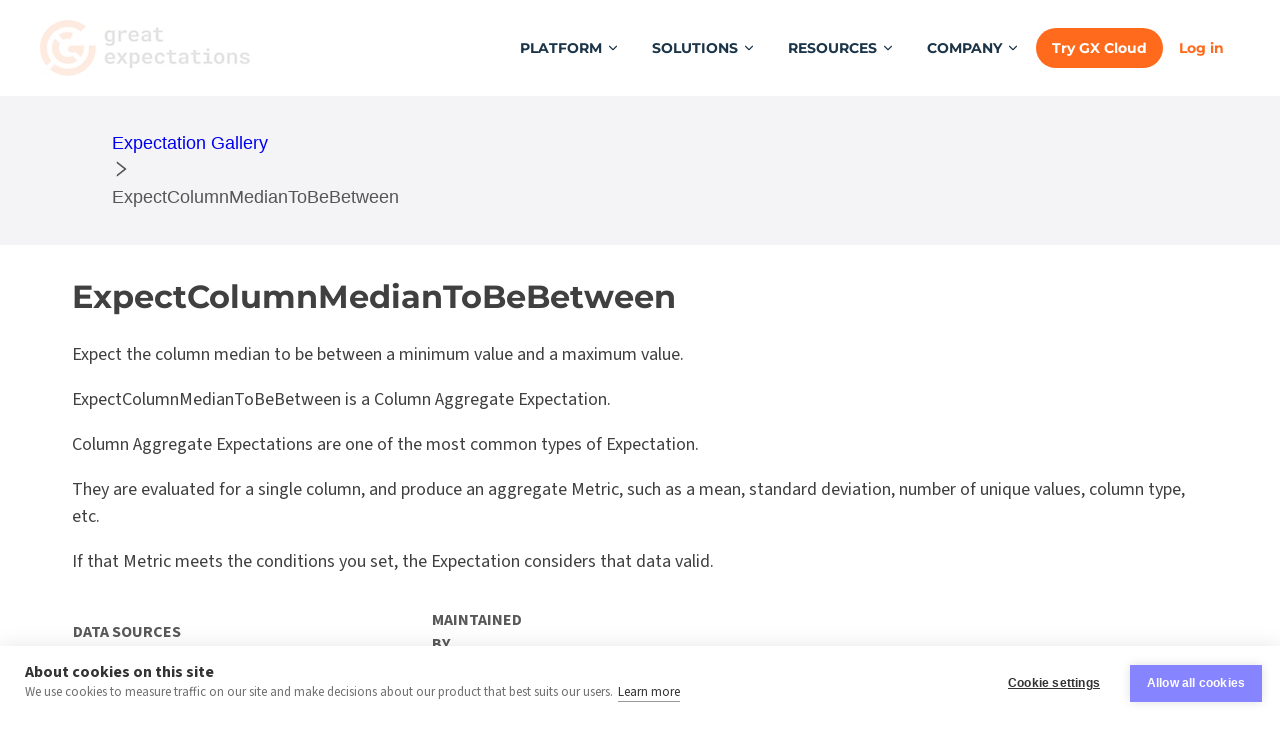

--- FILE ---
content_type: text/html; charset=UTF-8
request_url: https://greatexpectations.io/expectations/expect_column_median_to_be_between/?filterType=Backend%20support&gotoPage=1&showFilters=false&viewType=Summary
body_size: 45870
content:
<!DOCTYPE html><html lang="en"><head><meta charSet="utf-8"/><meta http-equiv="x-ua-compatible" content="ie=edge"/><meta name="viewport" content="width=device-width, initial-scale=1, shrink-to-fit=no"/><script id="vwoCode" defer=""> 
      window._vwo_code || (function() {
      var account_id=682718,
      version=2.1,
      settings_tolerance=2000,
      hide_element='body',
      hide_element_style = 'opacity:0 !important;filter:alpha(opacity=0) !important;background:none !important;transition:none !important;',
      f=false,w=window,d=document,v=d.querySelector('#vwoCode'),cK='_vwo_'+account_id+'_settings',cc={};try{var c=JSON.parse(localStorage.getItem('_vwo_'+account_id+'_config'));cc=c&&typeof c==='object'?c:{}}catch(e){}var stT=cc.stT==='session'?w.sessionStorage:w.localStorage;code={nonce:v&&v.nonce,use_existing_jquery:function(){return typeof use_existing_jquery!=='undefined'?use_existing_jquery:undefined},library_tolerance:function(){return typeof library_tolerance!=='undefined'?library_tolerance:undefined},settings_tolerance:function(){return cc.sT||settings_tolerance},hide_element_style:function(){return'{'+(cc.hES||hide_element_style)+'}'},hide_element:function(){if(performance.getEntriesByName('first-contentful-paint')[0]){return''}return typeof cc.hE==='string'?cc.hE:hide_element},getVersion:function(){return version},finish:function(e){if(!f){f=true;var t=d.getElementById('_vis_opt_path_hides');if(t)t.parentNode.removeChild(t);if(e)(new Image).src='https://dev.visualwebsiteoptimizer.com/ee.gif?a='+account_id+e}},finished:function(){return f},addScript:function(e){var t=d.createElement('script');t.type='text/javascript';if(e.src){t.src=e.src}else{t.text=e.text}v&&t.setAttribute('nonce',v.nonce);d.getElementsByTagName('head')[0].appendChild(t)},load:function(e,t){var n=this.getSettings(),i=d.createElement('script'),r=this;t=t||{};if(n){i.textContent=n;d.getElementsByTagName('head')[0].appendChild(i);if(!w.VWO||VWO.caE){stT.removeItem(cK);r.load(e)}}else{var o=new XMLHttpRequest;o.open('GET',e,true);o.withCredentials=!t.dSC;o.responseType=t.responseType||'text';o.onload=function(){if(t.onloadCb){return t.onloadCb(o,e)}if(o.status===200||o.status===304){_vwo_code.addScript({text:o.responseText})}else{_vwo_code.finish('&e=loading_failure:'+e)}};o.onerror=function(){if(t.onerrorCb){return t.onerrorCb(e)}_vwo_code.finish('&e=loading_failure:'+e)};o.send()}},getSettings:function(){try{var e=stT.getItem(cK);if(!e){return}e=JSON.parse(e);if(Date.now()>e.e){stT.removeItem(cK);return}return e.s}catch(e){return}},init:function(){if(d.URL.indexOf('__vwo_disable__')>-1)return;var e=this.settings_tolerance();w._vwo_settings_timer=setTimeout(function(){_vwo_code.finish();stT.removeItem(cK)},e);var t;if(this.hide_element()!=='body'){t=d.createElement('style');var n=this.hide_element(),i=n?n+this.hide_element_style():'',r=d.getElementsByTagName('head')[0];t.setAttribute('id','_vis_opt_path_hides');v&&t.setAttribute('nonce',v.nonce);t.setAttribute('type','text/css');if(t.styleSheet)t.styleSheet.cssText=i;else t.appendChild(d.createTextNode(i));r.appendChild(t)}else{t=d.getElementsByTagName('head')[0];var i=d.createElement('div');i.style.cssText='z-index: 2147483647 !important;position: fixed !important;left: 0 !important;top: 0 !important;width: 100% !important;height: 100% !important;background: white !important;';i.setAttribute('id','_vis_opt_path_hides');i.classList.add('_vis_hide_layer');t.parentNode.insertBefore(i,t.nextSibling)}var o=window._vis_opt_url||d.URL,s='https://dev.visualwebsiteoptimizer.com/j.php?a='+account_id+'&u='+encodeURIComponent(o)+'&vn='+version;if(w.location.search.indexOf('_vwo_xhr')!==-1){this.addScript({src:s})}else{this.load(s+'&x=true')}}};w._vwo_code=code;code.init();})();
    </script><meta name="generator" content="Gatsby 5.14.0"/><meta name="theme-color" content="#ffffff"/><meta data-react-helmet="true" name="description" content="The website for Great Expectations."/><meta data-react-helmet="true" name="image" content="https://www.greatexpectations.io/images/great-expectations.png"/><meta data-react-helmet="true" name="twitter:card" content="summary_large_image"/><meta data-react-helmet="true" property="og:url" content="https://www.greatexpectations.io/expectations/expect_column_median_to_be_between/"/><meta data-react-helmet="true" name="twitter:site" content="https://www.greatexpectations.io/expectations/expect_column_median_to_be_between/"/><meta data-react-helmet="true" property="og:title" content="ExpectColumnMedianToBeBetween"/><meta data-react-helmet="true" name="twitter:title" content="ExpectColumnMedianToBeBetween"/><meta data-react-helmet="true" property="og:description" content="The website for Great Expectations."/><meta data-react-helmet="true" name="twitter:description" content="The website for Great Expectations."/><meta data-react-helmet="true" property="og:image" content="https://www.greatexpectations.io/images/great-expectations.png"/><meta data-react-helmet="true" name="twitter:image" content="https://www.greatexpectations.io/images/great-expectations.png"/><meta data-react-helmet="true" name="keywords" content="undefined"/><style data-href="/styles.0c407d58418ceb087fbc.css" data-identity="gatsby-global-css">@font-face{font-display:swap;font-family:Montserrat;font-style:normal;font-weight:400;src:url(/static/montserrat-v26-latin-regular-9ef09180105730e3cb92149072fb90b8.woff2) format("woff2")}@font-face{font-display:swap;font-family:Montserrat;font-style:normal;font-weight:500;src:url(/static/montserrat-v26-latin-500-63b09632586acfb651b601c34e2355c6.woff2) format("woff2")}@font-face{font-display:swap;font-family:Montserrat;font-style:normal;font-weight:600;src:url(/static/montserrat-v26-latin-600-4201798fe1a74331c39299f8888aa7cf.woff2) format("woff2")}@font-face{font-display:swap;font-family:Montserrat;font-style:normal;font-weight:700;src:url(/static/montserrat-v26-latin-700-8ee112252f6bd5f0d5bd6de1932b4713.woff2) format("woff2")}@font-face{font-display:swap;font-family:Montserrat;font-style:normal;font-weight:800;src:url(/static/montserrat-v26-latin-800-5f46c60db4c775b8cfac08cbb8530e60.woff2) format("woff2")}@font-face{font-display:swap;font-family:Montserrat;font-style:normal;font-weight:900;src:url(/static/montserrat-v26-latin-900-55df880ad9bbd18ed75d2f21d584111c.woff2) format("woff2")}@font-face{font-display:swap;font-family:Open Sans;font-style:normal;font-weight:400;src:url(/static/open-sans-v36-latin-regular-2e11868c8988e285301cd9e70a1acaa4.woff2) format("woff2")}@font-face{font-display:swap;font-family:Open Sans;font-style:normal;font-weight:500;src:url(/static/open-sans-v36-latin-500-75cd870c47267d0fad74c24180dc18ca.woff2) format("woff2")}@font-face{font-display:swap;font-family:Open Sans;font-style:normal;font-weight:600;src:url(/static/open-sans-v36-latin-600-18b322a60320289ab2b868709ab165e5.woff2) format("woff2")}@font-face{font-display:swap;font-family:Open Sans;font-style:normal;font-weight:700;src:url(/static/open-sans-v36-latin-700-50c16efb37ef13080c9451ca06258593.woff2) format("woff2")}@font-face{font-display:swap;font-family:Open Sans;font-style:normal;font-weight:800;src:url(/static/open-sans-v36-latin-800-33c6485cbb8a07c48900b535603db3da.woff2) format("woff2")}@font-face{font-display:swap;font-family:Source Code Pro;font-style:normal;font-weight:400;src:url(/static/source-code-pro-v23-latin-regular-cfab30709f780ad1a01adad78874b8e4.woff2) format("woff2")}@font-face{font-display:swap;font-family:Source Code Pro;font-style:normal;font-weight:500;src:url(/static/source-code-pro-v23-latin-500-0674dce6802f34ac0640d4439805efab.woff2) format("woff2")}@font-face{font-display:swap;font-family:Source Code Pro;font-style:normal;font-weight:600;src:url(/static/source-code-pro-v23-latin-600-6bb25e17537e8782fbcd818681fcd220.woff2) format("woff2")}@font-face{font-display:swap;font-family:Source Code Pro;font-style:normal;font-weight:700;src:url(/static/source-code-pro-v23-latin-700-83f9d02523305db29ba4da7ca9548dca.woff2) format("woff2")}@font-face{font-display:swap;font-family:Source Code Pro;font-style:normal;font-weight:800;src:url(/static/source-code-pro-v23-latin-800-6d641bfbace725e64aba9a10d02e973c.woff2) format("woff2")}@font-face{font-display:swap;font-family:Source Code Pro;font-style:normal;font-weight:900;src:url(/static/source-code-pro-v23-latin-900-57eb0a39ff0b129849f212109c8db935.woff2) format("woff2")}@font-face{font-display:swap;font-family:Source Sans Pro;font-style:normal;font-weight:400;src:url(/static/source-sans-3-v10-latin-regular-07be9c66727dfe5a08d799e7f700a413.woff2) format("woff2")}@font-face{font-display:swap;font-family:Source Sans Pro;font-style:normal;font-weight:500;src:url(/static/source-sans-3-v10-latin-500-f0743eb5628947064b25a7f763c9c04d.woff2) format("woff2")}@font-face{font-display:swap;font-family:Source Sans Pro;font-style:normal;font-weight:600;src:url(/static/source-sans-3-v10-latin-600-2b4484c789aafb27a9109192a3f379b4.woff2) format("woff2")}@font-face{font-display:swap;font-family:Source Sans Pro;font-style:normal;font-weight:700;src:url(/static/source-sans-3-v10-latin-700-126e3f7281b9bc7144901f8cb43247ab.woff2) format("woff2")}@font-face{font-display:swap;font-family:Source Sans Pro;font-style:normal;font-weight:800;src:url(/static/source-sans-3-v10-latin-800-fc4b5f9bfd10d5558f7e1af26f25a2d3.woff2) format("woff2")}@font-face{font-display:swap;font-family:Source Sans Pro;font-style:normal;font-weight:900;src:url(/static/source-sans-3-v10-latin-900-2f190414001cd1c9f7b76e286dda468d.woff2) format("woff2")}::selection{background:#ff6310!important}*{-webkit-font-smoothing:antialiased;box-sizing:border-box}b{-webkit-font-smoothing:antialiased!important}nav{display:flex;flex-direction:row;justify-content:flex-end;width:100%}a{text-decoration:none}.footerFontFamily{font-family:Source Sans Pro,sans-serif!important}#gatsby-focus-wrapper{display:flex;flex-direction:column;min-height:100vh}.site-content{flex:1 1}.site-content,footer,header{margin:0 auto;width:100%}.mobile-dropdown{color:red;font-size:100px}.code-copy-button{opacity:0;position:absolute!important;right:12px;transition:opacity .25s ease-in-out;z-index:1}.code-copy-button button{background-color:#272822;border-radius:5px}.code-copy-button svg{fill:#9cdcfe}.code-copy-button button:hover{background-color:#272822}.code-copy-button:active,.code-copy-button:hover{opacity:1}.expec-list-search input{border:1px solid #d9d9d9;border-radius:4px;padding:4px 12px}.expec-list-search input:focus-visible{outline:none}.expec-list-search button{background:#fafafa;height:25px;margin:1px 2px 1px 0;padding:8px;width:28px}.ReactModalPortal .ReactModal__Overlay{background:rgba(27,30,57,.5)!important;z-index:99}.expec-labels{color:#262626;font-size:18px}.expec-labels-support{color:#262626;font-size:14px}.expectation-body li{color:#404041}.expectation-package-container .button-left{background:#fff;border-color:#d0d0d8 transparent #d0d0d8 #d0d0d8;border-radius:25px 0 0 25px;border-style:solid;color:#9b9b9b;cursor:pointer;font-weight:600;height:35px;width:170px}.expectation-package-container .button-right{background:#fff;border:2px solid #d0d0d8;border-left-color:transparent;border-radius:0 25px 25px 0;color:#9b9b9b;cursor:pointer;font-weight:600;height:35px;width:170px}.expectation-package-container .active-left,.expectation-package-container .active-right{border-color:#ff6310;color:#ff6310}.nav-logo img{will-change:unset!important}@media (min-width:480px){.expec-labels{font-size:18px;padding-left:5px}}.tags-pill{border:1px solid #d9d9d9;max-width:150px;overflow:hidden;text-overflow:ellipsis;white-space:nowrap}.support-pill,.tags-pill{border-radius:16px;color:#262626;font-size:12px;line-height:24px;padding:0 8px}.support-pill{align-items:center;border:1px solid #d9d9d9;display:flex;gap:5px}.success{background-color:#f6ffed;border:1px solid #b7eb8f;color:#389e0d!important}.contrib-stat{border:2px solid;border-radius:50%;height:16px;min-width:16px!important;width:16px}.bullet-green{background-color:green}.bullet-green,.bullet-none{border-radius:50%;height:5px;width:5px}.bullet-none{background-color:#d9d9d9}.none{border-color:#d9d9d9}.orange{border-color:#ffa940}.green{border-color:#73d13d}.yellow{border-color:#d1cf36}.red{border-color:#e36464}.none.expec-status{color:#d9d9d9}.orange.expec-status{color:#ffa940}.green.expec-status{color:#73d13d}.red.expec-status{color:#e36464}.none .contrib-stat{background-color:#f5f5f5;border-color:#d9d9d9}.orange .contrib-stat{background-color:#fff7e6;border-color:#ffa940}.green .contrib-stat{background-color:#b7eb8f;border-color:#73d13d}.red .contrib-stat{background-color:#fceeee;border-color:#e36464}.pop-list-status-none{background-color:#d9d9d9;border-radius:50%;height:10px;width:10px}.pop-list-status-green{background-color:#52c41a;border-radius:50%;height:10px;width:10px}.highlight{border:1px solid #fd5383;color:#605cd7}.hover-box{border-radius:4px;height:24px;width:24px}.datasource,.datasource-tooltip,.datasource_tool_tip,.hover-tool-tip{background-color:#fff;border:1px solid #f0f0f0;box-shadow:-4px 4px 6px #f0f0f0;display:none!important;font-weight:600;padding:5px;position:absolute;text-align:left;top:40px;top:25px;width:-webkit-max-content;width:max-content;z-index:1}.hover-tool-tip{min-height:60px;min-width:200px!important}.datasource,.datasource_tool_tip{width:-webkit-max-content!important;width:max-content!important}.datasource_tool_tip{font-weight:600;left:15px;top:25px}.datasource-name:hover .datasource-tooltip,.datasource-name:hover .datasource_tool_tip,.hover-box:hover .datasource,.hover-box:hover .hover-tool-tip{display:block!important}.datasource-name{height:20px}@media screen and (max-width:519px){.datasource-name{height:16px}}.hover-box.green{background-color:#d9f7be;border:2px solid #b7eb8f}.hover-box.yellow{background-color:#fdf867aa;border:2px solid #eaf344}.hover-box.none{background-color:#fafafa;border:2px solid #f0f0f0}.hover-box.red{background-color:#ed8282c4;border:2px solid #f73232}.expec-multi-select{z-index:1}.expec-multi-select>div>div{border:1px solid #d3d3d3}.expec-multi-select .ref-list{max-height:300px;overflow-y:scroll}.expec-multi-select>div>button{border:1px solid #d3d3d3;border-radius:5px;box-shadow:none;height:32px;width:100%}.expec-filter-button{background-color:unset!important;border-radius:unset!important;color:#262626!important;font-size:14px!important;font-weight:600!important;height:32px!important;padding:0 0 10px!important}.expec-filter-button.selected{border-bottom:2px solid #fd5383!important;color:#7470eb!important}.expec-filter-button.clear{font-weight:400!important}.horizontal-box{border-radius:4px;height:24px;padding:0 8px;width:152px}.horizontal-box.green{background-color:#d9f7be;border:2px solid #b7eb8f}.horizontal-box.red{background-color:#fceeee;border:2px solid #efa9a9}.horizontal-box.orange{background-color:#fffbe6;border:2px solid #ffe58f}.horizontal-box.none{background-color:#fafafa;border:2px solid #f0f0f0}.about-experts-1st-row{max-width:300px}.about-experts-1st-row,.about-experts-2nd-row{background-color:#fff;bottom:0;flex-direction:column;left:0;padding:8px 16px;position:absolute}.about-experts-2nd-row{max-width:400px}.ais-RefinementList-list{display:grid;gap:5px;list-style:none;margin-top:10px;padding-left:16px}.ais-RefinementList-list .ais-RefinementList-label{align-items:center;cursor:pointer;display:flex;gap:5px}.expec-pagination-row{align-items:center;background-color:#fafafa;display:flex;gap:16px;justify-content:center;padding-bottom:14px;padding-top:14px}.expec-pagination .ais-Pagination-list{display:flex;gap:8px;list-style-type:none;margin-bottom:0;margin-top:0;padding:0}.expec-pagination .ais-Pagination-item--nextPage,.expec-pagination .ais-Pagination-item--page,.expec-pagination .ais-Pagination-item--previousPage{align-items:center;background:#fff;border:1px solid #d9d9d9;border-radius:4px;box-sizing:border-box;display:flex;flex-direction:column;font-family:Open Sans;font-size:14px;height:32px;justify-content:center;padding:4px 6px;text-align:center;width:32px}.expec-pagination .ais-Pagination-item--nextPage,.expec-pagination .ais-Pagination-item--previousPage{font-size:20px}.expec-pagination .ais-Pagination-link{color:#262626;width:100%}.expec-pagination .ais-Pagination-item{background:#e2e2e5;border-radius:20px}.expec-pagination .ais-Pagination-item--selected{background-color:#ff6310;color:#fff}.expec-pagination .ais-Pagination-item--selected .ais-Pagination-link{color:#fff}.expec-pagination .ais-Pagination-item--disabled{background:#f5f5f5;border:1px solid #d9d9d9}.expec-pagination .ais-Pagination-item--disabled .ais-Pagination-link{color:#d9d9d9}.expec-pagination-goto-input{border:1px solid #d9d9d9;border-radius:4px;height:32px;padding:4px 12px;text-align:center;width:60px}.package-details{li,p{font-family:Source sans pro;font-size:18px!important;line-height:1.5}.package-details a{color:#ff6310}.package-details a:hover{color:#a03e0a}}input::-webkit-inner-spin-button,input::-webkit-outer-spin-button{-webkit-appearance:none;margin:0}input[type=number]{-moz-appearance:textfield}.ais-HitsPerPage-select{border:1px solid #d9d9d9;border-radius:4px;cursor:pointer;padding:4px 12px}.ais-Highlight-highlighted{background-color:#ff0;color:#000}.filter-type select{-moz-appearance:none;-webkit-appearance:none;background-color:#fff;border:none;font-family:Open Sans}.ellipsis{white-space:nowrap}.ellipsis,.mobile_card{overflow:hidden;text-overflow:ellipsis}.mobile_card{-webkit-line-clamp:3;-webkit-box-orient:vertical;-webkit-box-pack:end;display:-webkit-box}@media screen and (max-width:430px){.mobile_card{-webkit-line-clamp:3!important;height:50px!important}}.markdown{overflow:auto;overflow-wrap:anywhere}.markdown ul li{font-size:14px;line-height:14px}.close_btn{background-color:#fff;border:none;border-radius:50%;color:#000;cursor:pointer}.close_btn:hover{background-color:#ece8e8;color:#f63838}.image-hover-div{height:20px}.hover-image{border-radius:10px;bottom:40px;box-shadow:0 0 2px 2px hsla(0,0%,76%,.288);display:none;min-width:-webkit-min-content;min-width:min-content;padding:5px;right:40px}.image-hover-div:hover .hover-image{display:flex;position:relative;z-index:2222}.btn-show{align-items:center;background-color:#bdb9b9;border-radius:50%;bottom:0;display:flex;font-weight:500;height:30px;justify-content:center;margin-left:10px;padding:1px;position:absolute;text-align:center;width:30px}@media screen and (max-width:575px){.btn-show{bottom:-5px}.image-hover-div{position:relative}.image-hover-div:hover .hover-image{left:0;position:absolute}}.img{border:1px solid grey}.sort_comp{align-items:center;border:1px solid #d9d9d9;border-radius:4px;display:flex;height:30px;justify-content:space-around;width:100px}.sort_dropdown{background-color:transparent;left:0;position:absolute;top:100%;width:300px;z-index:1}.sort_dropdown>ul{box-shadow:1px 1px 3px 0 rgba(0,0,0,.75);list-style:none;margin:20px 0 0;padding:0}.sort_dropdown>ul>li{background-color:#fff;display:flex;justify-content:space-between;padding:8px 24px}.sort_dropdown>ul>li:hover{background-color:#f2f2f2;cursor:pointer}.sort_container{display:inline-block;position:relative}@media screen and (max-width:450px){.sort_container{width:100%}}.sort_menu_button{background-color:#fff;border:0;color:#333;cursor:pointer;font-size:14px;outline:0;padding:0;width:50px}.sort_btn{background-color:transparent;border:none;cursor:pointer;outline:none}@media screen and (max-width:450px){.expec-filter,.sort_comp,.summary-tabs{display:none!important}.expec-search-component{align-items:flex-start!important;align-items:flex-start;flex-direction:column!important;justify-content:flex-start;min-width:100%!important}.expec-list-search,.expec-search-div{width:100%!important}}@media screen and (min-width:768px) and (max-width:900px){.expec-filter,.sort_menu_button,.summary-tabs{font-size:12px!important}.expec-search-count{max-width:100px}.summary-tabs .tab{padding:6px 4px;text-overflow:ellipsis;width:110px}}.main_nav_action_btn:hover .action_label,.main_nav_action_btn:hover .icon{color:#ff6310!important}.main_nav_action_btn{max-width:100%!important}.secondary_icon{visibility:hidden}.main_nav_action_btn:hover .secondary_icon{color:#ff6310!important;visibility:initial}.action_btn:hover .secondary_btn_icon{margin-left:15px;position:relative;transition-duration:.2s}.no-animated-arrow .action_btn .secondary_btn_icon,.no-animated-arrow .action_btn:hover .secondary_btn_icon{margin-left:10px}.arrow-right-align .action_btn .secondary_btn_icon{margin-right:0}.arrow-right-align .action_btn .secondary_btn_container{width:unset}.arrow-right-align a{width:100%}.swiper{width:900px}.mySwiper{background-color:transparent;box-shadow:2px 3px 10px #00000029;max-width:900px}.swiper-slide{border-radius:20px;height:auto!important}.carousel-container{align-items:center;display:flex;justify-content:center;margin:0 -24px;padding:0 22px;position:relative}.swiper-button{border-radius:50%;color:#fff;cursor:pointer;margin:8px;padding:6px}.swiper-button,.swiper-button:hover{background:#d05623}.carousel_quote{position:absolute;top:-40px;z-index:5}@media screen and (max-width:426px){.swiper-button{display:none}.carousel-container{padding:0}.swiper{max-width:98%}}@media screen and (max-width:391px){.swiper{max-width:360px}}.table-rich-text td{border:1px solid #e3e3e4}.table-rich-text th{border:none;height:20px!important}.table-rich-text th p{color:#fff;text-align:center}.table-rich-text p{text-align:center}.footer_padding button{padding:0}.integration-search-icon{position:absolute;right:10px;top:17px}a.grey-link{color:grey}.db{display:block}.mb-1{margin-bottom:1em}.errorHeader{color:#ff640f;font-size:68px;margin-top:30px}.errorHeader,.errorsubHeader{font-family:Montserrat;font-weight:700}.errorsubHeader{color:#404041;margin-bottom:30px}.errortext{color:#404041;font-size:24px;line-height:34px;margin-bottom:36px}.errorLink{color:#404041;font-size:20px;font-weight:600;letter-spacing:.04px;line-height:28px;text-decoration:none}.erroricon{background-color:#ff640f;border:2px solid #fda16f;border-radius:100%;color:#fff;height:30px;padding:3px 4px;text-align:center;width:30px}@media screen and (max-width:480px){iframe{max-width:100%;width:350px!important}.react-modal{width:95%}.responsive-iframe-wrapper iframe{min-height:270px;width:100%!important}}@media screen and (max-width:375px){.hbspt-modal iframe{min-height:740px;width:260px!important}.hbspt-modal.hbspt-email-signup iframe{min-height:1560px}.hbspt-modal .ReactModal__Content{height:90vh;width:300px}}.responsive-iframe-wrapper{height:0;margin-bottom:30%;padding-bottom:60%;position:relative;width:100%}@media screen and (min-width:350px){.responsive-iframe-wrapper{margin-bottom:20%}}@media screen and (min-width:480px){.responsive-iframe-wrapper{margin-bottom:5%}.responsive-iframe-wrapper iframe{height:100%;left:0;overflow:hidden;position:absolute;top:0;width:100%}}@media screen and (min-width:376px) and (max-width:480px){.hbspt-modal iframe{min-height:710px;width:290px!important}.hbspt-modal.hbspt-email-signup iframe{min-height:1560px}.hbspt-modal .ReactModal__Content{height:88vh;width:330px}}@media screen and (min-width:320px) and (max-width:480px){@media (-webkit-device-pixel-ratio:2),(-webkit-device-pixel-ratio:3){.hbspt-modal iframe{min-height:780px}.hbspt-modal.hbspt-email-signup iframe{min-height:1560px}}}@media screen and (min-width:768px){.hbspt-modal iframe{width:450px!important}.hbspt-modal.hbspt-email-signup iframe{min-height:1400px}.pre-spacing{margin:5em 0!important}.hbspt-modal .ReactModal__Content{height:700px;width:490px}}@media screen and (min-width:768px) and (max-width:1366px){@media (-webkit-device-pixel-ratio:2),(-webkit-device-pixel-ratio:3){.hbspt-modal iframe{min-height:740px;width:490px}.hbspt-modal.hbspt-email-signup iframe{min-height:1400px}}}.hs-richtext.hs-main-font-element{min-height:50px}.mobile-nav{min-height:-webkit-max-content;min-height:max-content;overflow-y:scroll;padding-bottom:150px}@media screen and (min-width:320px) and (max-width:900px) and (orientation:landscape){h1{font-size:48px!important}h2{font-size:32px!important}h3{font-size:24px!important}h4{font-size:20px!important}h5{font-size:18px!important}h6{font-size:16px!important}.hero-comp{max-width:100%!important}.hero-comp-image{justify-content:left;margin-inline:unset;width:400px!important}.side-by-side-image-parent{display:flex;justify-content:center}.side-by-side-image{min-height:auto!important;width:300px!important}.card-view-dependencies{align-items:flex-start!important;flex-direction:column!important}.blog{padding:20px}.mobile-nav{min-height:-webkit-max-content;min-height:max-content;overflow-y:scroll;padding-bottom:150px}.testimonial-logo{margin-right:50px}.testimonial-logo-div{display:flex;justify-content:space-evenly!important;padding-inline:40px}.testimonial-client-details{padding-left:10px;text-align:left}}@media screen and (min-width:600px) and (max-width:1200px) and (orientation:landscape){.footer-nav-group{flex-direction:row!important;max-width:inherit!important}.grid-item-card{max-width:200px}}.markdown code{background-color:#272822!important;color:#ddd}.markdown ul li{line-height:1.5em!important}.markdown p{font-size:18px!important}.expectation-body .markdown code{border-radius:.4rem;color:#9cdcfe;font-size:12px;padding:5px;position:relative;white-space:pre-wrap;word-break:break-word}.expectation-body .markdown .code-copy-button{right:16px!important}@media screen and (min-width:800px) and (max-width:1260px){.main-nav{padding-inline:30px!important}.footer-logo{padding-left:50px!important}}.recent-contribution{background:#fff;border-radius:20px;box-shadow:0 0 10px #d5d5d5;max-width:700px;padding:15px}.recent-contribution div:first-child{word-wrap:break-word;max-width:100%}.top-slackers{background:#e9f5f3;border:3px solid #92ccc4;border-radius:20px;box-shadow:0 0 10px #d5d5d5;padding:15px}.main_nav_action_btn button{padding:5px 10px}.main_nav_action_btn button:hover,.subnav-secondary button:hover{background-clip:content-box;background-color:#fbdfd0}.main_nav_action_btn button svg{margin-left:5px}.main_nav_action_btn button:hover svg,.subnav-secondary button:hover svg{color:#ff6310}.main_nav_action_btn span,.subnav-secondary span{margin-left:5px;margin-right:5px}.main_nav_action_btn span:hover,.subnav-secondary span:hover{color:#ff6310}.ready-jump-in-section h1{margin-bottom:10px;margin-top:40px}.ready-jump-in-section h3{font-weight:600;margin-bottom:20px}.ready-jump-in-section pre{margin-top:20px;width:400px}.ready-jump-in-section .hero-content p:nth-child(3){display:flex;justify-content:center}.thank-you-invite-collab{bottom:37px;color:#ff6a26;font-family:Source Sans Pro,sans‑serif!important;font-size:18px!important;margin-left:-16px!important;position:relative;text-decoration:underline}.login-nav-button button{margin-left:-20px;padding-left:0!important}.bottom-padding-400px{padding-bottom:400px}.hubspot-form iframe{height:778px!important}.hubspot-form iframe .margin-top-0{padding-top:0!important}#form-container iframe{margin:2em auto;max-width:750px;min-height:700px}@media screen and (max-width:480px){#form-container iframe{min-height:750px}}@media screen and (max-width:899px){.login-nav-button button span{font-size:18px}#form-container iframe{max-width:100%}}.ge-landing-form{height:950px;margin-bottom:0!important;max-width:1200px!important;padding:0!important}.ge-landing-form.gx-form{height:auto}.ge-landing-form h2{margin:auto;width:80%}.ge-landing-form .form-description{flex:1 1;max-width:unset}.ge-landing-form .checkbox label{color:#fff;font-size:8px!important;margin-bottom:30px}.ge-landing-form .checkbox svg{fill:#fff;height:18px}.ge-landing-form form{background-color:#272763;margin-top:0!important;max-width:300px;padding:20px}.ge-landing-form form .form-submit-empty{display:none}.ge-landing-form form .form-field{align-items:flex-start;flex-direction:column}.ge-landing-form label{color:#fff}@media screen and (max-width:519px){.ge-landing-form{height:unset}.ge-landing-form form{margin-left:-16px;margin-right:-16px;max-width:120%;padding-bottom:80px}.ge-landing-form form .form-field{align-items:center}.ge-landing-form form .label-field{margin-left:20px;width:250px}.ge-landing-form form .checkbox label{width:250px}}label{font-size:18px;font-weight:600}input[type=radio]{cursor:pointer;margin-right:4px}.radio:after{content:none!important}form#cloud-form-eid19 label:after{color:red;content:"*";float:right;margin-right:5px}.drop-shadow-3-3-10 .gatsby-image-wrapper,.drop-shadow-3-3-10 .side-by-side-image{box-shadow:3px 3px 10px rgba(0,0,0,.16)}:root{--toastify-color-light:#fff;--toastify-color-dark:#121212;--toastify-color-info:#3498db;--toastify-color-success:#07bc0c;--toastify-color-warning:#f1c40f;--toastify-color-error:#e74c3c;--toastify-color-transparent:hsla(0,0%,100%,.7);--toastify-icon-color-info:var(--toastify-color-info);--toastify-icon-color-success:var(--toastify-color-success);--toastify-icon-color-warning:var(--toastify-color-warning);--toastify-icon-color-error:var(--toastify-color-error);--toastify-toast-width:320px;--toastify-toast-background:#fff;--toastify-toast-min-height:64px;--toastify-toast-max-height:800px;--toastify-font-family:sans-serif;--toastify-z-index:9999;--toastify-text-color-light:#757575;--toastify-text-color-dark:#fff;--toastify-text-color-info:#fff;--toastify-text-color-success:#fff;--toastify-text-color-warning:#fff;--toastify-text-color-error:#fff;--toastify-spinner-color:#616161;--toastify-spinner-color-empty-area:#e0e0e0;--toastify-color-progress-light:linear-gradient(90deg,#4cd964,#5ac8fa,#007aff,#34aadc,#5856d6,#ff2d55);--toastify-color-progress-dark:#bb86fc;--toastify-color-progress-info:var(--toastify-color-info);--toastify-color-progress-success:var(--toastify-color-success);--toastify-color-progress-warning:var(--toastify-color-warning);--toastify-color-progress-error:var(--toastify-color-error)}.Toastify__toast-container{box-sizing:border-box;color:#fff;padding:4px;position:fixed;-webkit-transform:translateZ(var(--toastify-z-index));width:var(--toastify-toast-width);z-index:var(--toastify-z-index)}.Toastify__toast-container--top-left{left:1em;top:1em}.Toastify__toast-container--top-center{left:50%;top:1em;transform:translateX(-50%)}.Toastify__toast-container--top-right{right:1em;top:1em}.Toastify__toast-container--bottom-left{bottom:1em;left:1em}.Toastify__toast-container--bottom-center{bottom:1em;left:50%;transform:translateX(-50%)}.Toastify__toast-container--bottom-right{bottom:1em;right:1em}@media only screen and (max-width:480px){.Toastify__toast-container{left:0;margin:0;padding:0;width:100vw}.Toastify__toast-container--top-center,.Toastify__toast-container--top-left,.Toastify__toast-container--top-right{top:0;transform:translateX(0)}.Toastify__toast-container--bottom-center,.Toastify__toast-container--bottom-left,.Toastify__toast-container--bottom-right{bottom:0;transform:translateX(0)}.Toastify__toast-container--rtl{left:auto;right:0}}.Toastify__toast{border-radius:4px;box-shadow:0 1px 10px 0 rgba(0,0,0,.1),0 2px 15px 0 rgba(0,0,0,.05);box-sizing:border-box;cursor:pointer;direction:ltr;display:flex;font-family:var(--toastify-font-family);justify-content:space-between;margin-bottom:1rem;max-height:var(--toastify-toast-max-height);min-height:var(--toastify-toast-min-height);overflow:hidden;padding:8px;position:relative}.Toastify__toast--rtl{direction:rtl}.Toastify__toast-body{align-items:center;display:flex;flex:1 1 auto;margin:auto 0;padding:6px}.Toastify__toast-body>div:last-child{flex:1 1}.Toastify__toast-icon{-webkit-margin-end:10px;display:flex;flex-shrink:0;margin-inline-end:10px;width:20px}.Toastify--animate{animation-duration:.7s;animation-fill-mode:both}.Toastify--animate-icon{animation-duration:.3s;animation-fill-mode:both}@media only screen and (max-width:480px){.Toastify__toast{border-radius:0;margin-bottom:0}}.Toastify__toast-theme--dark{background:var(--toastify-color-dark);color:var(--toastify-text-color-dark)}.Toastify__toast-theme--colored.Toastify__toast--default,.Toastify__toast-theme--light{background:var(--toastify-color-light);color:var(--toastify-text-color-light)}.Toastify__toast-theme--colored.Toastify__toast--info{background:var(--toastify-color-info);color:var(--toastify-text-color-info)}.Toastify__toast-theme--colored.Toastify__toast--success{background:var(--toastify-color-success);color:var(--toastify-text-color-success)}.Toastify__toast-theme--colored.Toastify__toast--warning{background:var(--toastify-color-warning);color:var(--toastify-text-color-warning)}.Toastify__toast-theme--colored.Toastify__toast--error{background:var(--toastify-color-error);color:var(--toastify-text-color-error)}.Toastify__progress-bar-theme--light{background:var(--toastify-color-progress-light)}.Toastify__progress-bar-theme--dark{background:var(--toastify-color-progress-dark)}.Toastify__progress-bar--info{background:var(--toastify-color-progress-info)}.Toastify__progress-bar--success{background:var(--toastify-color-progress-success)}.Toastify__progress-bar--warning{background:var(--toastify-color-progress-warning)}.Toastify__progress-bar--error{background:var(--toastify-color-progress-error)}.Toastify__progress-bar-theme--colored.Toastify__progress-bar--error,.Toastify__progress-bar-theme--colored.Toastify__progress-bar--info,.Toastify__progress-bar-theme--colored.Toastify__progress-bar--success,.Toastify__progress-bar-theme--colored.Toastify__progress-bar--warning{background:var(--toastify-color-transparent)}.Toastify__close-button{align-self:flex-start;background:transparent;border:none;color:#fff;cursor:pointer;opacity:.7;outline:none;padding:0;transition:.3s ease}.Toastify__close-button--light{color:#000;opacity:.3}.Toastify__close-button>svg{fill:currentColor;height:16px;width:14px}.Toastify__close-button:focus,.Toastify__close-button:hover{opacity:1}@keyframes Toastify__trackProgress{0%{transform:scaleX(1)}to{transform:scaleX(0)}}.Toastify__progress-bar{bottom:0;height:5px;left:0;opacity:.7;position:absolute;transform-origin:left;width:100%;z-index:var(--toastify-z-index)}.Toastify__progress-bar--animated{animation:Toastify__trackProgress linear 1 forwards}.Toastify__progress-bar--controlled{transition:transform .2s}.Toastify__progress-bar--rtl{left:auto;right:0;transform-origin:right}.Toastify__spinner{animation:Toastify__spin .65s linear infinite;border:2px solid;border-color:var(--toastify-spinner-color-empty-area);border-radius:100%;border-right-color:var(--toastify-spinner-color);box-sizing:border-box;height:20px;width:20px}@keyframes Toastify__bounceInRight{0%,60%,75%,90%,to{animation-timing-function:cubic-bezier(.215,.61,.355,1)}0%{opacity:0;transform:translate3d(3000px,0,0)}60%{opacity:1;transform:translate3d(-25px,0,0)}75%{transform:translate3d(10px,0,0)}90%{transform:translate3d(-5px,0,0)}to{transform:none}}@keyframes Toastify__bounceOutRight{20%{opacity:1;transform:translate3d(-20px,0,0)}to{opacity:0;transform:translate3d(2000px,0,0)}}@keyframes Toastify__bounceInLeft{0%,60%,75%,90%,to{animation-timing-function:cubic-bezier(.215,.61,.355,1)}0%{opacity:0;transform:translate3d(-3000px,0,0)}60%{opacity:1;transform:translate3d(25px,0,0)}75%{transform:translate3d(-10px,0,0)}90%{transform:translate3d(5px,0,0)}to{transform:none}}@keyframes Toastify__bounceOutLeft{20%{opacity:1;transform:translate3d(20px,0,0)}to{opacity:0;transform:translate3d(-2000px,0,0)}}@keyframes Toastify__bounceInUp{0%,60%,75%,90%,to{animation-timing-function:cubic-bezier(.215,.61,.355,1)}0%{opacity:0;transform:translate3d(0,3000px,0)}60%{opacity:1;transform:translate3d(0,-20px,0)}75%{transform:translate3d(0,10px,0)}90%{transform:translate3d(0,-5px,0)}to{transform:translateZ(0)}}@keyframes Toastify__bounceOutUp{20%{transform:translate3d(0,-10px,0)}40%,45%{opacity:1;transform:translate3d(0,20px,0)}to{opacity:0;transform:translate3d(0,-2000px,0)}}@keyframes Toastify__bounceInDown{0%,60%,75%,90%,to{animation-timing-function:cubic-bezier(.215,.61,.355,1)}0%{opacity:0;transform:translate3d(0,-3000px,0)}60%{opacity:1;transform:translate3d(0,25px,0)}75%{transform:translate3d(0,-10px,0)}90%{transform:translate3d(0,5px,0)}to{transform:none}}@keyframes Toastify__bounceOutDown{20%{transform:translate3d(0,10px,0)}40%,45%{opacity:1;transform:translate3d(0,-20px,0)}to{opacity:0;transform:translate3d(0,2000px,0)}}.Toastify__bounce-enter--bottom-left,.Toastify__bounce-enter--top-left{animation-name:Toastify__bounceInLeft}.Toastify__bounce-enter--bottom-right,.Toastify__bounce-enter--top-right{animation-name:Toastify__bounceInRight}.Toastify__bounce-enter--top-center{animation-name:Toastify__bounceInDown}.Toastify__bounce-enter--bottom-center{animation-name:Toastify__bounceInUp}.Toastify__bounce-exit--bottom-left,.Toastify__bounce-exit--top-left{animation-name:Toastify__bounceOutLeft}.Toastify__bounce-exit--bottom-right,.Toastify__bounce-exit--top-right{animation-name:Toastify__bounceOutRight}.Toastify__bounce-exit--top-center{animation-name:Toastify__bounceOutUp}.Toastify__bounce-exit--bottom-center{animation-name:Toastify__bounceOutDown}@keyframes Toastify__zoomIn{0%{opacity:0;transform:scale3d(.3,.3,.3)}50%{opacity:1}}@keyframes Toastify__zoomOut{0%{opacity:1}50%{opacity:0;transform:scale3d(.3,.3,.3)}to{opacity:0}}.Toastify__zoom-enter{animation-name:Toastify__zoomIn}.Toastify__zoom-exit{animation-name:Toastify__zoomOut}@keyframes Toastify__flipIn{0%{animation-timing-function:ease-in;opacity:0;transform:perspective(400px) rotateX(90deg)}40%{animation-timing-function:ease-in;transform:perspective(400px) rotateX(-20deg)}60%{opacity:1;transform:perspective(400px) rotateX(10deg)}80%{transform:perspective(400px) rotateX(-5deg)}to{transform:perspective(400px)}}@keyframes Toastify__flipOut{0%{transform:perspective(400px)}30%{opacity:1;transform:perspective(400px) rotateX(-20deg)}to{opacity:0;transform:perspective(400px) rotateX(90deg)}}.Toastify__flip-enter{animation-name:Toastify__flipIn}.Toastify__flip-exit{animation-name:Toastify__flipOut}@keyframes Toastify__slideInRight{0%{transform:translate3d(110%,0,0);visibility:visible}to{transform:translateZ(0)}}@keyframes Toastify__slideInLeft{0%{transform:translate3d(-110%,0,0);visibility:visible}to{transform:translateZ(0)}}@keyframes Toastify__slideInUp{0%{transform:translate3d(0,110%,0);visibility:visible}to{transform:translateZ(0)}}@keyframes Toastify__slideInDown{0%{transform:translate3d(0,-110%,0);visibility:visible}to{transform:translateZ(0)}}@keyframes Toastify__slideOutRight{0%{transform:translateZ(0)}to{transform:translate3d(110%,0,0);visibility:hidden}}@keyframes Toastify__slideOutLeft{0%{transform:translateZ(0)}to{transform:translate3d(-110%,0,0);visibility:hidden}}@keyframes Toastify__slideOutDown{0%{transform:translateZ(0)}to{transform:translate3d(0,500px,0);visibility:hidden}}@keyframes Toastify__slideOutUp{0%{transform:translateZ(0)}to{transform:translate3d(0,-500px,0);visibility:hidden}}.Toastify__slide-enter--bottom-left,.Toastify__slide-enter--top-left{animation-name:Toastify__slideInLeft}.Toastify__slide-enter--bottom-right,.Toastify__slide-enter--top-right{animation-name:Toastify__slideInRight}.Toastify__slide-enter--top-center{animation-name:Toastify__slideInDown}.Toastify__slide-enter--bottom-center{animation-name:Toastify__slideInUp}.Toastify__slide-exit--bottom-left,.Toastify__slide-exit--top-left{animation-name:Toastify__slideOutLeft}.Toastify__slide-exit--bottom-right,.Toastify__slide-exit--top-right{animation-name:Toastify__slideOutRight}.Toastify__slide-exit--top-center{animation-name:Toastify__slideOutUp}.Toastify__slide-exit--bottom-center{animation-name:Toastify__slideOutDown}@keyframes Toastify__spin{0%{transform:rotate(0deg)}to{transform:rotate(1turn)}}.pageNumbers{list-style:none;padding:0}.pageNumbers,.pageNumbers li{align-items:center;display:flex;justify-content:center}.pageNumbers li{background-color:rgba(64,64,65,.1);border-radius:50%;cursor:pointer;height:25px;line-height:1.5;margin:3px;width:25px}.pageNumbers li.active{background-color:#ff6310;color:#fff}.pageNumbers li .iconbutton{cursor:pointer;font-weight:800;height:100%;padding:0;width:100%}.pageNumbers li .iconbutton:hover{cursor:"pointer"}.pageNumbers li.button:hover{background-color:#fff;color:#000}.pageNumbers li.button:focus{outline:none}.mapboxgl-map{-webkit-tap-highlight-color:rgb(0 0 0/0);font:12px/20px Helvetica Neue,Arial,Helvetica,sans-serif;overflow:hidden;position:relative}.mapboxgl-canvas{left:0;position:absolute;top:0}.mapboxgl-map:-webkit-full-screen{height:100%;width:100%}.mapboxgl-canary{background-color:salmon}.mapboxgl-canvas-container.mapboxgl-interactive,.mapboxgl-ctrl-group button.mapboxgl-ctrl-compass{cursor:grab;-webkit-user-select:none;user-select:none}.mapboxgl-canvas-container.mapboxgl-interactive.mapboxgl-track-pointer{cursor:pointer}.mapboxgl-canvas-container.mapboxgl-interactive:active,.mapboxgl-ctrl-group button.mapboxgl-ctrl-compass:active{cursor:grabbing}.mapboxgl-canvas-container.mapboxgl-touch-zoom-rotate,.mapboxgl-canvas-container.mapboxgl-touch-zoom-rotate .mapboxgl-canvas{touch-action:pan-x pan-y}.mapboxgl-canvas-container.mapboxgl-touch-drag-pan,.mapboxgl-canvas-container.mapboxgl-touch-drag-pan .mapboxgl-canvas{touch-action:pinch-zoom}.mapboxgl-canvas-container.mapboxgl-touch-zoom-rotate.mapboxgl-touch-drag-pan,.mapboxgl-canvas-container.mapboxgl-touch-zoom-rotate.mapboxgl-touch-drag-pan .mapboxgl-canvas{touch-action:none}.mapboxgl-ctrl-bottom-left,.mapboxgl-ctrl-bottom-right,.mapboxgl-ctrl-top-left,.mapboxgl-ctrl-top-right{pointer-events:none;position:absolute;z-index:2}.mapboxgl-ctrl-top-left{left:0;top:0}.mapboxgl-ctrl-top-right{right:0;top:0}.mapboxgl-ctrl-bottom-left{bottom:0;left:0}.mapboxgl-ctrl-bottom-right{bottom:0;right:0}.mapboxgl-ctrl{clear:both;pointer-events:auto;transform:translate(0)}.mapboxgl-ctrl-top-left .mapboxgl-ctrl{float:left;margin:10px 0 0 10px}.mapboxgl-ctrl-top-right .mapboxgl-ctrl{float:right;margin:10px 10px 0 0}.mapboxgl-ctrl-bottom-left .mapboxgl-ctrl{float:left;margin:0 0 10px 10px}.mapboxgl-ctrl-bottom-right .mapboxgl-ctrl{float:right;margin:0 10px 10px 0}.mapboxgl-ctrl-group{background:#fff;border-radius:4px}.mapboxgl-ctrl-group:not(:empty){box-shadow:0 0 0 2px rgb(0 0 0/10%)}@media (-ms-high-contrast:active){.mapboxgl-ctrl-group:not(:empty){box-shadow:0 0 0 2px ButtonText}}.mapboxgl-ctrl-group button{background-color:transparent;border:0;box-sizing:border-box;cursor:pointer;display:block;height:29px;outline:none;overflow:hidden;padding:0;width:29px}.mapboxgl-ctrl-group button+button{border-top:1px solid #ddd}.mapboxgl-ctrl button .mapboxgl-ctrl-icon{background-position:50%;background-repeat:no-repeat;display:block;height:100%;width:100%}@media (-ms-high-contrast:active){.mapboxgl-ctrl-icon{background-color:transparent}.mapboxgl-ctrl-group button+button{border-top:1px solid ButtonText}}.mapboxgl-ctrl-attrib-button:focus,.mapboxgl-ctrl-group button:focus{box-shadow:0 0 2px 2px #0096ff}.mapboxgl-ctrl button:disabled{cursor:not-allowed}.mapboxgl-ctrl button:disabled .mapboxgl-ctrl-icon{opacity:.25}.mapboxgl-ctrl-group button:first-child{border-radius:4px 4px 0 0}.mapboxgl-ctrl-group button:last-child{border-radius:0 0 4px 4px}.mapboxgl-ctrl-group button:only-child{border-radius:inherit}.mapboxgl-ctrl button:not(:disabled):hover{background-color:rgb(0 0 0/5%)}.mapboxgl-ctrl-group button:focus:focus-visible{box-shadow:0 0 2px 2px #0096ff}.mapboxgl-ctrl-group button:focus:not(:focus-visible){box-shadow:none}.mapboxgl-ctrl button.mapboxgl-ctrl-zoom-out .mapboxgl-ctrl-icon{background-image:url("data:image/svg+xml;charset=utf-8,%3Csvg xmlns='http://www.w3.org/2000/svg' width='29' height='29' fill='%23333' viewBox='0 0 29 29'%3E%3Cpath d='M10 13c-.75 0-1.5.75-1.5 1.5S9.25 16 10 16h9c.75 0 1.5-.75 1.5-1.5S19.75 13 19 13h-9z'/%3E%3C/svg%3E")}.mapboxgl-ctrl button.mapboxgl-ctrl-zoom-in .mapboxgl-ctrl-icon{background-image:url("data:image/svg+xml;charset=utf-8,%3Csvg xmlns='http://www.w3.org/2000/svg' width='29' height='29' fill='%23333' viewBox='0 0 29 29'%3E%3Cpath d='M14.5 8.5c-.75 0-1.5.75-1.5 1.5v3h-3c-.75 0-1.5.75-1.5 1.5S9.25 16 10 16h3v3c0 .75.75 1.5 1.5 1.5S16 19.75 16 19v-3h3c.75 0 1.5-.75 1.5-1.5S19.75 13 19 13h-3v-3c0-.75-.75-1.5-1.5-1.5z'/%3E%3C/svg%3E")}@media (-ms-high-contrast:active){.mapboxgl-ctrl button.mapboxgl-ctrl-zoom-out .mapboxgl-ctrl-icon{background-image:url("data:image/svg+xml;charset=utf-8,%3Csvg xmlns='http://www.w3.org/2000/svg' width='29' height='29' fill='%23fff' viewBox='0 0 29 29'%3E%3Cpath d='M10 13c-.75 0-1.5.75-1.5 1.5S9.25 16 10 16h9c.75 0 1.5-.75 1.5-1.5S19.75 13 19 13h-9z'/%3E%3C/svg%3E")}.mapboxgl-ctrl button.mapboxgl-ctrl-zoom-in .mapboxgl-ctrl-icon{background-image:url("data:image/svg+xml;charset=utf-8,%3Csvg xmlns='http://www.w3.org/2000/svg' width='29' height='29' fill='%23fff' viewBox='0 0 29 29'%3E%3Cpath d='M14.5 8.5c-.75 0-1.5.75-1.5 1.5v3h-3c-.75 0-1.5.75-1.5 1.5S9.25 16 10 16h3v3c0 .75.75 1.5 1.5 1.5S16 19.75 16 19v-3h3c.75 0 1.5-.75 1.5-1.5S19.75 13 19 13h-3v-3c0-.75-.75-1.5-1.5-1.5z'/%3E%3C/svg%3E")}}@media (-ms-high-contrast:black-on-white){.mapboxgl-ctrl button.mapboxgl-ctrl-zoom-out .mapboxgl-ctrl-icon{background-image:url("data:image/svg+xml;charset=utf-8,%3Csvg xmlns='http://www.w3.org/2000/svg' width='29' height='29' viewBox='0 0 29 29'%3E%3Cpath d='M10 13c-.75 0-1.5.75-1.5 1.5S9.25 16 10 16h9c.75 0 1.5-.75 1.5-1.5S19.75 13 19 13h-9z'/%3E%3C/svg%3E")}.mapboxgl-ctrl button.mapboxgl-ctrl-zoom-in .mapboxgl-ctrl-icon{background-image:url("data:image/svg+xml;charset=utf-8,%3Csvg xmlns='http://www.w3.org/2000/svg' width='29' height='29' viewBox='0 0 29 29'%3E%3Cpath d='M14.5 8.5c-.75 0-1.5.75-1.5 1.5v3h-3c-.75 0-1.5.75-1.5 1.5S9.25 16 10 16h3v3c0 .75.75 1.5 1.5 1.5S16 19.75 16 19v-3h3c.75 0 1.5-.75 1.5-1.5S19.75 13 19 13h-3v-3c0-.75-.75-1.5-1.5-1.5z'/%3E%3C/svg%3E")}}.mapboxgl-ctrl button.mapboxgl-ctrl-fullscreen .mapboxgl-ctrl-icon{background-image:url("data:image/svg+xml;charset=utf-8,%3Csvg xmlns='http://www.w3.org/2000/svg' width='29' height='29' fill='%23333' viewBox='0 0 29 29'%3E%3Cpath d='M24 16v5.5c0 1.75-.75 2.5-2.5 2.5H16v-1l3-1.5-4-5.5 1-1 5.5 4 1.5-3h1zM6 16l1.5 3 5.5-4 1 1-4 5.5 3 1.5v1H7.5C5.75 24 5 23.25 5 21.5V16h1zm7-11v1l-3 1.5 4 5.5-1 1-5.5-4L6 13H5V7.5C5 5.75 5.75 5 7.5 5H13zm11 2.5c0-1.75-.75-2.5-2.5-2.5H16v1l3 1.5-4 5.5 1 1 5.5-4 1.5 3h1V7.5z'/%3E%3C/svg%3E")}.mapboxgl-ctrl button.mapboxgl-ctrl-shrink .mapboxgl-ctrl-icon{background-image:url("data:image/svg+xml;charset=utf-8,%3Csvg xmlns='http://www.w3.org/2000/svg' width='29' height='29' viewBox='0 0 29 29'%3E%3Cpath d='M18.5 16c-1.75 0-2.5.75-2.5 2.5V24h1l1.5-3 5.5 4 1-1-4-5.5 3-1.5v-1h-5.5zM13 18.5c0-1.75-.75-2.5-2.5-2.5H5v1l3 1.5L4 24l1 1 5.5-4 1.5 3h1v-5.5zm3-8c0 1.75.75 2.5 2.5 2.5H24v-1l-3-1.5L25 5l-1-1-5.5 4L17 5h-1v5.5zM10.5 13c1.75 0 2.5-.75 2.5-2.5V5h-1l-1.5 3L5 4 4 5l4 5.5L5 12v1h5.5z'/%3E%3C/svg%3E")}@media (-ms-high-contrast:active){.mapboxgl-ctrl button.mapboxgl-ctrl-fullscreen .mapboxgl-ctrl-icon{background-image:url("data:image/svg+xml;charset=utf-8,%3Csvg xmlns='http://www.w3.org/2000/svg' width='29' height='29' fill='%23fff' viewBox='0 0 29 29'%3E%3Cpath d='M24 16v5.5c0 1.75-.75 2.5-2.5 2.5H16v-1l3-1.5-4-5.5 1-1 5.5 4 1.5-3h1zM6 16l1.5 3 5.5-4 1 1-4 5.5 3 1.5v1H7.5C5.75 24 5 23.25 5 21.5V16h1zm7-11v1l-3 1.5 4 5.5-1 1-5.5-4L6 13H5V7.5C5 5.75 5.75 5 7.5 5H13zm11 2.5c0-1.75-.75-2.5-2.5-2.5H16v1l3 1.5-4 5.5 1 1 5.5-4 1.5 3h1V7.5z'/%3E%3C/svg%3E")}.mapboxgl-ctrl button.mapboxgl-ctrl-shrink .mapboxgl-ctrl-icon{background-image:url("data:image/svg+xml;charset=utf-8,%3Csvg xmlns='http://www.w3.org/2000/svg' width='29' height='29' fill='%23fff' viewBox='0 0 29 29'%3E%3Cpath d='M18.5 16c-1.75 0-2.5.75-2.5 2.5V24h1l1.5-3 5.5 4 1-1-4-5.5 3-1.5v-1h-5.5zM13 18.5c0-1.75-.75-2.5-2.5-2.5H5v1l3 1.5L4 24l1 1 5.5-4 1.5 3h1v-5.5zm3-8c0 1.75.75 2.5 2.5 2.5H24v-1l-3-1.5L25 5l-1-1-5.5 4L17 5h-1v5.5zM10.5 13c1.75 0 2.5-.75 2.5-2.5V5h-1l-1.5 3L5 4 4 5l4 5.5L5 12v1h5.5z'/%3E%3C/svg%3E")}}@media (-ms-high-contrast:black-on-white){.mapboxgl-ctrl button.mapboxgl-ctrl-fullscreen .mapboxgl-ctrl-icon{background-image:url("data:image/svg+xml;charset=utf-8,%3Csvg xmlns='http://www.w3.org/2000/svg' width='29' height='29' viewBox='0 0 29 29'%3E%3Cpath d='M24 16v5.5c0 1.75-.75 2.5-2.5 2.5H16v-1l3-1.5-4-5.5 1-1 5.5 4 1.5-3h1zM6 16l1.5 3 5.5-4 1 1-4 5.5 3 1.5v1H7.5C5.75 24 5 23.25 5 21.5V16h1zm7-11v1l-3 1.5 4 5.5-1 1-5.5-4L6 13H5V7.5C5 5.75 5.75 5 7.5 5H13zm11 2.5c0-1.75-.75-2.5-2.5-2.5H16v1l3 1.5-4 5.5 1 1 5.5-4 1.5 3h1V7.5z'/%3E%3C/svg%3E")}.mapboxgl-ctrl button.mapboxgl-ctrl-shrink .mapboxgl-ctrl-icon{background-image:url("data:image/svg+xml;charset=utf-8,%3Csvg xmlns='http://www.w3.org/2000/svg' width='29' height='29' viewBox='0 0 29 29'%3E%3Cpath d='M18.5 16c-1.75 0-2.5.75-2.5 2.5V24h1l1.5-3 5.5 4 1-1-4-5.5 3-1.5v-1h-5.5zM13 18.5c0-1.75-.75-2.5-2.5-2.5H5v1l3 1.5L4 24l1 1 5.5-4 1.5 3h1v-5.5zm3-8c0 1.75.75 2.5 2.5 2.5H24v-1l-3-1.5L25 5l-1-1-5.5 4L17 5h-1v5.5zM10.5 13c1.75 0 2.5-.75 2.5-2.5V5h-1l-1.5 3L5 4 4 5l4 5.5L5 12v1h5.5z'/%3E%3C/svg%3E")}}.mapboxgl-ctrl button.mapboxgl-ctrl-compass .mapboxgl-ctrl-icon{background-image:url("data:image/svg+xml;charset=utf-8,%3Csvg xmlns='http://www.w3.org/2000/svg' width='29' height='29' fill='%23333' viewBox='0 0 29 29'%3E%3Cpath d='m10.5 14 4-8 4 8h-8z'/%3E%3Cpath fill='%23ccc' d='m10.5 16 4 8 4-8h-8z'/%3E%3C/svg%3E")}@media (-ms-high-contrast:active){.mapboxgl-ctrl button.mapboxgl-ctrl-compass .mapboxgl-ctrl-icon{background-image:url("data:image/svg+xml;charset=utf-8,%3Csvg xmlns='http://www.w3.org/2000/svg' width='29' height='29' fill='%23fff' viewBox='0 0 29 29'%3E%3Cpath d='m10.5 14 4-8 4 8h-8z'/%3E%3Cpath fill='%23999' d='m10.5 16 4 8 4-8h-8z'/%3E%3C/svg%3E")}}@media (-ms-high-contrast:black-on-white){.mapboxgl-ctrl button.mapboxgl-ctrl-compass .mapboxgl-ctrl-icon{background-image:url("data:image/svg+xml;charset=utf-8,%3Csvg xmlns='http://www.w3.org/2000/svg' width='29' height='29' viewBox='0 0 29 29'%3E%3Cpath d='m10.5 14 4-8 4 8h-8z'/%3E%3Cpath fill='%23ccc' d='m10.5 16 4 8 4-8h-8z'/%3E%3C/svg%3E")}}.mapboxgl-ctrl button.mapboxgl-ctrl-geolocate .mapboxgl-ctrl-icon{background-image:url("data:image/svg+xml;charset=utf-8,%3Csvg xmlns='http://www.w3.org/2000/svg' width='29' height='29' fill='%23333' viewBox='0 0 20 20'%3E%3Cpath d='M10 4C9 4 9 5 9 5v.1A5 5 0 0 0 5.1 9H5s-1 0-1 1 1 1 1 1h.1A5 5 0 0 0 9 14.9v.1s0 1 1 1 1-1 1-1v-.1a5 5 0 0 0 3.9-3.9h.1s1 0 1-1-1-1-1-1h-.1A5 5 0 0 0 11 5.1V5s0-1-1-1zm0 2.5a3.5 3.5 0 1 1 0 7 3.5 3.5 0 1 1 0-7z'/%3E%3Ccircle cx='10' cy='10' r='2'/%3E%3C/svg%3E")}.mapboxgl-ctrl button.mapboxgl-ctrl-geolocate:disabled .mapboxgl-ctrl-icon{background-image:url("data:image/svg+xml;charset=utf-8,%3Csvg xmlns='http://www.w3.org/2000/svg' width='29' height='29' fill='%23aaa' viewBox='0 0 20 20'%3E%3Cpath d='M10 4C9 4 9 5 9 5v.1A5 5 0 0 0 5.1 9H5s-1 0-1 1 1 1 1 1h.1A5 5 0 0 0 9 14.9v.1s0 1 1 1 1-1 1-1v-.1a5 5 0 0 0 3.9-3.9h.1s1 0 1-1-1-1-1-1h-.1A5 5 0 0 0 11 5.1V5s0-1-1-1zm0 2.5a3.5 3.5 0 1 1 0 7 3.5 3.5 0 1 1 0-7z'/%3E%3Ccircle cx='10' cy='10' r='2'/%3E%3Cpath fill='red' d='m14 5 1 1-9 9-1-1 9-9z'/%3E%3C/svg%3E")}.mapboxgl-ctrl button.mapboxgl-ctrl-geolocate.mapboxgl-ctrl-geolocate-active .mapboxgl-ctrl-icon{background-image:url("data:image/svg+xml;charset=utf-8,%3Csvg xmlns='http://www.w3.org/2000/svg' width='29' height='29' fill='%2333b5e5' viewBox='0 0 20 20'%3E%3Cpath d='M10 4C9 4 9 5 9 5v.1A5 5 0 0 0 5.1 9H5s-1 0-1 1 1 1 1 1h.1A5 5 0 0 0 9 14.9v.1s0 1 1 1 1-1 1-1v-.1a5 5 0 0 0 3.9-3.9h.1s1 0 1-1-1-1-1-1h-.1A5 5 0 0 0 11 5.1V5s0-1-1-1zm0 2.5a3.5 3.5 0 1 1 0 7 3.5 3.5 0 1 1 0-7z'/%3E%3Ccircle cx='10' cy='10' r='2'/%3E%3C/svg%3E")}.mapboxgl-ctrl button.mapboxgl-ctrl-geolocate.mapboxgl-ctrl-geolocate-active-error .mapboxgl-ctrl-icon{background-image:url("data:image/svg+xml;charset=utf-8,%3Csvg xmlns='http://www.w3.org/2000/svg' width='29' height='29' fill='%23e58978' viewBox='0 0 20 20'%3E%3Cpath d='M10 4C9 4 9 5 9 5v.1A5 5 0 0 0 5.1 9H5s-1 0-1 1 1 1 1 1h.1A5 5 0 0 0 9 14.9v.1s0 1 1 1 1-1 1-1v-.1a5 5 0 0 0 3.9-3.9h.1s1 0 1-1-1-1-1-1h-.1A5 5 0 0 0 11 5.1V5s0-1-1-1zm0 2.5a3.5 3.5 0 1 1 0 7 3.5 3.5 0 1 1 0-7z'/%3E%3Ccircle cx='10' cy='10' r='2'/%3E%3C/svg%3E")}.mapboxgl-ctrl button.mapboxgl-ctrl-geolocate.mapboxgl-ctrl-geolocate-background .mapboxgl-ctrl-icon{background-image:url("data:image/svg+xml;charset=utf-8,%3Csvg xmlns='http://www.w3.org/2000/svg' width='29' height='29' fill='%2333b5e5' viewBox='0 0 20 20'%3E%3Cpath d='M10 4C9 4 9 5 9 5v.1A5 5 0 0 0 5.1 9H5s-1 0-1 1 1 1 1 1h.1A5 5 0 0 0 9 14.9v.1s0 1 1 1 1-1 1-1v-.1a5 5 0 0 0 3.9-3.9h.1s1 0 1-1-1-1-1-1h-.1A5 5 0 0 0 11 5.1V5s0-1-1-1zm0 2.5a3.5 3.5 0 1 1 0 7 3.5 3.5 0 1 1 0-7z'/%3E%3C/svg%3E")}.mapboxgl-ctrl button.mapboxgl-ctrl-geolocate.mapboxgl-ctrl-geolocate-background-error .mapboxgl-ctrl-icon{background-image:url("data:image/svg+xml;charset=utf-8,%3Csvg xmlns='http://www.w3.org/2000/svg' width='29' height='29' fill='%23e54e33' viewBox='0 0 20 20'%3E%3Cpath d='M10 4C9 4 9 5 9 5v.1A5 5 0 0 0 5.1 9H5s-1 0-1 1 1 1 1 1h.1A5 5 0 0 0 9 14.9v.1s0 1 1 1 1-1 1-1v-.1a5 5 0 0 0 3.9-3.9h.1s1 0 1-1-1-1-1-1h-.1A5 5 0 0 0 11 5.1V5s0-1-1-1zm0 2.5a3.5 3.5 0 1 1 0 7 3.5 3.5 0 1 1 0-7z'/%3E%3C/svg%3E")}.mapboxgl-ctrl button.mapboxgl-ctrl-geolocate.mapboxgl-ctrl-geolocate-waiting .mapboxgl-ctrl-icon{animation:mapboxgl-spin 2s linear infinite}@media (-ms-high-contrast:active){.mapboxgl-ctrl button.mapboxgl-ctrl-geolocate .mapboxgl-ctrl-icon{background-image:url("data:image/svg+xml;charset=utf-8,%3Csvg xmlns='http://www.w3.org/2000/svg' width='29' height='29' fill='%23fff' viewBox='0 0 20 20'%3E%3Cpath d='M10 4C9 4 9 5 9 5v.1A5 5 0 0 0 5.1 9H5s-1 0-1 1 1 1 1 1h.1A5 5 0 0 0 9 14.9v.1s0 1 1 1 1-1 1-1v-.1a5 5 0 0 0 3.9-3.9h.1s1 0 1-1-1-1-1-1h-.1A5 5 0 0 0 11 5.1V5s0-1-1-1zm0 2.5a3.5 3.5 0 1 1 0 7 3.5 3.5 0 1 1 0-7z'/%3E%3Ccircle cx='10' cy='10' r='2'/%3E%3C/svg%3E")}.mapboxgl-ctrl button.mapboxgl-ctrl-geolocate:disabled .mapboxgl-ctrl-icon{background-image:url("data:image/svg+xml;charset=utf-8,%3Csvg xmlns='http://www.w3.org/2000/svg' width='29' height='29' fill='%23999' viewBox='0 0 20 20'%3E%3Cpath d='M10 4C9 4 9 5 9 5v.1A5 5 0 0 0 5.1 9H5s-1 0-1 1 1 1 1 1h.1A5 5 0 0 0 9 14.9v.1s0 1 1 1 1-1 1-1v-.1a5 5 0 0 0 3.9-3.9h.1s1 0 1-1-1-1-1-1h-.1A5 5 0 0 0 11 5.1V5s0-1-1-1zm0 2.5a3.5 3.5 0 1 1 0 7 3.5 3.5 0 1 1 0-7z'/%3E%3Ccircle cx='10' cy='10' r='2'/%3E%3Cpath fill='red' d='m14 5 1 1-9 9-1-1 9-9z'/%3E%3C/svg%3E")}.mapboxgl-ctrl button.mapboxgl-ctrl-geolocate.mapboxgl-ctrl-geolocate-active .mapboxgl-ctrl-icon{background-image:url("data:image/svg+xml;charset=utf-8,%3Csvg xmlns='http://www.w3.org/2000/svg' width='29' height='29' fill='%2333b5e5' viewBox='0 0 20 20'%3E%3Cpath d='M10 4C9 4 9 5 9 5v.1A5 5 0 0 0 5.1 9H5s-1 0-1 1 1 1 1 1h.1A5 5 0 0 0 9 14.9v.1s0 1 1 1 1-1 1-1v-.1a5 5 0 0 0 3.9-3.9h.1s1 0 1-1-1-1-1-1h-.1A5 5 0 0 0 11 5.1V5s0-1-1-1zm0 2.5a3.5 3.5 0 1 1 0 7 3.5 3.5 0 1 1 0-7z'/%3E%3Ccircle cx='10' cy='10' r='2'/%3E%3C/svg%3E")}.mapboxgl-ctrl button.mapboxgl-ctrl-geolocate.mapboxgl-ctrl-geolocate-active-error .mapboxgl-ctrl-icon{background-image:url("data:image/svg+xml;charset=utf-8,%3Csvg xmlns='http://www.w3.org/2000/svg' width='29' height='29' fill='%23e58978' viewBox='0 0 20 20'%3E%3Cpath d='M10 4C9 4 9 5 9 5v.1A5 5 0 0 0 5.1 9H5s-1 0-1 1 1 1 1 1h.1A5 5 0 0 0 9 14.9v.1s0 1 1 1 1-1 1-1v-.1a5 5 0 0 0 3.9-3.9h.1s1 0 1-1-1-1-1-1h-.1A5 5 0 0 0 11 5.1V5s0-1-1-1zm0 2.5a3.5 3.5 0 1 1 0 7 3.5 3.5 0 1 1 0-7z'/%3E%3Ccircle cx='10' cy='10' r='2'/%3E%3C/svg%3E")}.mapboxgl-ctrl button.mapboxgl-ctrl-geolocate.mapboxgl-ctrl-geolocate-background .mapboxgl-ctrl-icon{background-image:url("data:image/svg+xml;charset=utf-8,%3Csvg xmlns='http://www.w3.org/2000/svg' width='29' height='29' fill='%2333b5e5' viewBox='0 0 20 20'%3E%3Cpath d='M10 4C9 4 9 5 9 5v.1A5 5 0 0 0 5.1 9H5s-1 0-1 1 1 1 1 1h.1A5 5 0 0 0 9 14.9v.1s0 1 1 1 1-1 1-1v-.1a5 5 0 0 0 3.9-3.9h.1s1 0 1-1-1-1-1-1h-.1A5 5 0 0 0 11 5.1V5s0-1-1-1zm0 2.5a3.5 3.5 0 1 1 0 7 3.5 3.5 0 1 1 0-7z'/%3E%3C/svg%3E")}.mapboxgl-ctrl button.mapboxgl-ctrl-geolocate.mapboxgl-ctrl-geolocate-background-error .mapboxgl-ctrl-icon{background-image:url("data:image/svg+xml;charset=utf-8,%3Csvg xmlns='http://www.w3.org/2000/svg' width='29' height='29' fill='%23e54e33' viewBox='0 0 20 20'%3E%3Cpath d='M10 4C9 4 9 5 9 5v.1A5 5 0 0 0 5.1 9H5s-1 0-1 1 1 1 1 1h.1A5 5 0 0 0 9 14.9v.1s0 1 1 1 1-1 1-1v-.1a5 5 0 0 0 3.9-3.9h.1s1 0 1-1-1-1-1-1h-.1A5 5 0 0 0 11 5.1V5s0-1-1-1zm0 2.5a3.5 3.5 0 1 1 0 7 3.5 3.5 0 1 1 0-7z'/%3E%3C/svg%3E")}}@media (-ms-high-contrast:black-on-white){.mapboxgl-ctrl button.mapboxgl-ctrl-geolocate .mapboxgl-ctrl-icon{background-image:url("data:image/svg+xml;charset=utf-8,%3Csvg xmlns='http://www.w3.org/2000/svg' width='29' height='29' viewBox='0 0 20 20'%3E%3Cpath d='M10 4C9 4 9 5 9 5v.1A5 5 0 0 0 5.1 9H5s-1 0-1 1 1 1 1 1h.1A5 5 0 0 0 9 14.9v.1s0 1 1 1 1-1 1-1v-.1a5 5 0 0 0 3.9-3.9h.1s1 0 1-1-1-1-1-1h-.1A5 5 0 0 0 11 5.1V5s0-1-1-1zm0 2.5a3.5 3.5 0 1 1 0 7 3.5 3.5 0 1 1 0-7z'/%3E%3Ccircle cx='10' cy='10' r='2'/%3E%3C/svg%3E")}.mapboxgl-ctrl button.mapboxgl-ctrl-geolocate:disabled .mapboxgl-ctrl-icon{background-image:url("data:image/svg+xml;charset=utf-8,%3Csvg xmlns='http://www.w3.org/2000/svg' width='29' height='29' fill='%23666' viewBox='0 0 20 20'%3E%3Cpath d='M10 4C9 4 9 5 9 5v.1A5 5 0 0 0 5.1 9H5s-1 0-1 1 1 1 1 1h.1A5 5 0 0 0 9 14.9v.1s0 1 1 1 1-1 1-1v-.1a5 5 0 0 0 3.9-3.9h.1s1 0 1-1-1-1-1-1h-.1A5 5 0 0 0 11 5.1V5s0-1-1-1zm0 2.5a3.5 3.5 0 1 1 0 7 3.5 3.5 0 1 1 0-7z'/%3E%3Ccircle cx='10' cy='10' r='2'/%3E%3Cpath fill='red' d='m14 5 1 1-9 9-1-1 9-9z'/%3E%3C/svg%3E")}}@keyframes mapboxgl-spin{0%{transform:rotate(0deg)}to{transform:rotate(1turn)}}a.mapboxgl-ctrl-logo{background-image:url("data:image/svg+xml;charset=utf-8,%3Csvg xmlns='http://www.w3.org/2000/svg' xmlns:xlink='http://www.w3.org/1999/xlink' width='88' height='23' fill-rule='evenodd' viewBox='0 0 88 23'%3E%3Cdefs%3E%3Cpath id='prefix__a' d='M11.5 2.25c5.105 0 9.25 4.145 9.25 9.25s-4.145 9.25-9.25 9.25-9.25-4.145-9.25-9.25 4.145-9.25 9.25-9.25zM6.997 15.983c-.051-.338-.828-5.802 2.233-8.873a4.395 4.395 0 0 1 3.13-1.28c1.27 0 2.49.51 3.39 1.42.91.9 1.42 2.12 1.42 3.39 0 1.18-.449 2.301-1.28 3.13C12.72 16.93 7 16 7 16l-.003-.017zM15.3 10.5l-2 .8-.8 2-.8-2-2-.8 2-.8.8-2 .8 2 2 .8z'/%3E%3Cpath id='prefix__b' d='M50.63 8c.13 0 .23.1.23.23V9c.7-.76 1.7-1.18 2.73-1.18 2.17 0 3.95 1.85 3.95 4.17s-1.77 4.19-3.94 4.19c-1.04 0-2.03-.43-2.74-1.18v3.77c0 .13-.1.23-.23.23h-1.4c-.13 0-.23-.1-.23-.23V8.23c0-.12.1-.23.23-.23h1.4zm-3.86.01c.01 0 .01 0 .01-.01.13 0 .22.1.22.22v7.55c0 .12-.1.23-.23.23h-1.4c-.13 0-.23-.1-.23-.23V15c-.7.76-1.69 1.19-2.73 1.19-2.17 0-3.94-1.87-3.94-4.19 0-2.32 1.77-4.19 3.94-4.19 1.03 0 2.02.43 2.73 1.18v-.75c0-.12.1-.23.23-.23h1.4zm26.375-.19a4.24 4.24 0 0 0-4.16 3.29c-.13.59-.13 1.19 0 1.77a4.233 4.233 0 0 0 4.17 3.3c2.35 0 4.26-1.87 4.26-4.19 0-2.32-1.9-4.17-4.27-4.17zM60.63 5c.13 0 .23.1.23.23v3.76c.7-.76 1.7-1.18 2.73-1.18 1.88 0 3.45 1.4 3.84 3.28.13.59.13 1.2 0 1.8-.39 1.88-1.96 3.29-3.84 3.29-1.03 0-2.02-.43-2.73-1.18v.77c0 .12-.1.23-.23.23h-1.4c-.13 0-.23-.1-.23-.23V5.23c0-.12.1-.23.23-.23h1.4zm-34 11h-1.4c-.13 0-.23-.11-.23-.23V8.22c.01-.13.1-.22.23-.22h1.4c.13 0 .22.11.23.22v.68c.5-.68 1.3-1.09 2.16-1.1h.03c1.09 0 2.09.6 2.6 1.55.45-.95 1.4-1.55 2.44-1.56 1.62 0 2.93 1.25 2.9 2.78l.03 5.2c0 .13-.1.23-.23.23h-1.41c-.13 0-.23-.11-.23-.23v-4.59c0-.98-.74-1.71-1.62-1.71-.8 0-1.46.7-1.59 1.62l.01 4.68c0 .13-.11.23-.23.23h-1.41c-.13 0-.23-.11-.23-.23v-4.59c0-.98-.74-1.71-1.62-1.71-.85 0-1.54.79-1.6 1.8v4.5c0 .13-.1.23-.23.23zm53.615 0h-1.61c-.04 0-.08-.01-.12-.03-.09-.06-.13-.19-.06-.28l2.43-3.71-2.39-3.65a.213.213 0 0 1-.03-.12c0-.12.09-.21.21-.21h1.61c.13 0 .24.06.3.17l1.41 2.37 1.4-2.37a.34.34 0 0 1 .3-.17h1.6c.04 0 .08.01.12.03.09.06.13.19.06.28l-2.37 3.65 2.43 3.7c0 .05.01.09.01.13 0 .12-.09.21-.21.21h-1.61c-.13 0-.24-.06-.3-.17l-1.44-2.42-1.44 2.42a.34.34 0 0 1-.3.17zm-7.12-1.49c-1.33 0-2.42-1.12-2.42-2.51 0-1.39 1.08-2.52 2.42-2.52 1.33 0 2.42 1.12 2.42 2.51 0 1.39-1.08 2.51-2.42 2.52zm-19.865 0c-1.32 0-2.39-1.11-2.42-2.48v-.07c.02-1.38 1.09-2.49 2.4-2.49 1.32 0 2.41 1.12 2.41 2.51 0 1.39-1.07 2.52-2.39 2.53zm-8.11-2.48c-.01 1.37-1.09 2.47-2.41 2.47s-2.42-1.12-2.42-2.51c0-1.39 1.08-2.52 2.4-2.52 1.33 0 2.39 1.11 2.41 2.48l.02.08zm18.12 2.47c-1.32 0-2.39-1.11-2.41-2.48v-.06c.02-1.38 1.09-2.48 2.41-2.48s2.42 1.12 2.42 2.51c0 1.39-1.09 2.51-2.42 2.51z'/%3E%3C/defs%3E%3Cmask id='prefix__c'%3E%3Crect width='100%25' height='100%25' fill='%23fff'/%3E%3Cuse xlink:href='%23prefix__a'/%3E%3Cuse xlink:href='%23prefix__b'/%3E%3C/mask%3E%3Cg stroke='%23000' stroke-width='3' opacity='.3'%3E%3Ccircle cx='11.5' cy='11.5' r='9.25' mask='url(%23prefix__c)'/%3E%3Cuse xlink:href='%23prefix__b' mask='url(%23prefix__c)'/%3E%3C/g%3E%3Cg fill='%23fff' opacity='.9'%3E%3Cuse xlink:href='%23prefix__a'/%3E%3Cuse xlink:href='%23prefix__b'/%3E%3C/g%3E%3C/svg%3E");background-repeat:no-repeat;cursor:pointer;display:block;height:23px;margin:0 0 -4px -4px;overflow:hidden;width:88px}a.mapboxgl-ctrl-logo.mapboxgl-compact{width:23px}@media (-ms-high-contrast:active){a.mapboxgl-ctrl-logo{background-color:transparent;background-image:url("data:image/svg+xml;charset=utf-8,%3Csvg xmlns='http://www.w3.org/2000/svg' xmlns:xlink='http://www.w3.org/1999/xlink' width='88' height='23' fill-rule='evenodd' viewBox='0 0 88 23'%3E%3Cdefs%3E%3Cpath id='prefix__a' d='M11.5 2.25c5.105 0 9.25 4.145 9.25 9.25s-4.145 9.25-9.25 9.25-9.25-4.145-9.25-9.25 4.145-9.25 9.25-9.25zM6.997 15.983c-.051-.338-.828-5.802 2.233-8.873a4.395 4.395 0 0 1 3.13-1.28c1.27 0 2.49.51 3.39 1.42.91.9 1.42 2.12 1.42 3.39 0 1.18-.449 2.301-1.28 3.13C12.72 16.93 7 16 7 16l-.003-.017zM15.3 10.5l-2 .8-.8 2-.8-2-2-.8 2-.8.8-2 .8 2 2 .8z'/%3E%3Cpath id='prefix__b' d='M50.63 8c.13 0 .23.1.23.23V9c.7-.76 1.7-1.18 2.73-1.18 2.17 0 3.95 1.85 3.95 4.17s-1.77 4.19-3.94 4.19c-1.04 0-2.03-.43-2.74-1.18v3.77c0 .13-.1.23-.23.23h-1.4c-.13 0-.23-.1-.23-.23V8.23c0-.12.1-.23.23-.23h1.4zm-3.86.01c.01 0 .01 0 .01-.01.13 0 .22.1.22.22v7.55c0 .12-.1.23-.23.23h-1.4c-.13 0-.23-.1-.23-.23V15c-.7.76-1.69 1.19-2.73 1.19-2.17 0-3.94-1.87-3.94-4.19 0-2.32 1.77-4.19 3.94-4.19 1.03 0 2.02.43 2.73 1.18v-.75c0-.12.1-.23.23-.23h1.4zm26.375-.19a4.24 4.24 0 0 0-4.16 3.29c-.13.59-.13 1.19 0 1.77a4.233 4.233 0 0 0 4.17 3.3c2.35 0 4.26-1.87 4.26-4.19 0-2.32-1.9-4.17-4.27-4.17zM60.63 5c.13 0 .23.1.23.23v3.76c.7-.76 1.7-1.18 2.73-1.18 1.88 0 3.45 1.4 3.84 3.28.13.59.13 1.2 0 1.8-.39 1.88-1.96 3.29-3.84 3.29-1.03 0-2.02-.43-2.73-1.18v.77c0 .12-.1.23-.23.23h-1.4c-.13 0-.23-.1-.23-.23V5.23c0-.12.1-.23.23-.23h1.4zm-34 11h-1.4c-.13 0-.23-.11-.23-.23V8.22c.01-.13.1-.22.23-.22h1.4c.13 0 .22.11.23.22v.68c.5-.68 1.3-1.09 2.16-1.1h.03c1.09 0 2.09.6 2.6 1.55.45-.95 1.4-1.55 2.44-1.56 1.62 0 2.93 1.25 2.9 2.78l.03 5.2c0 .13-.1.23-.23.23h-1.41c-.13 0-.23-.11-.23-.23v-4.59c0-.98-.74-1.71-1.62-1.71-.8 0-1.46.7-1.59 1.62l.01 4.68c0 .13-.11.23-.23.23h-1.41c-.13 0-.23-.11-.23-.23v-4.59c0-.98-.74-1.71-1.62-1.71-.85 0-1.54.79-1.6 1.8v4.5c0 .13-.1.23-.23.23zm53.615 0h-1.61c-.04 0-.08-.01-.12-.03-.09-.06-.13-.19-.06-.28l2.43-3.71-2.39-3.65a.213.213 0 0 1-.03-.12c0-.12.09-.21.21-.21h1.61c.13 0 .24.06.3.17l1.41 2.37 1.4-2.37a.34.34 0 0 1 .3-.17h1.6c.04 0 .08.01.12.03.09.06.13.19.06.28l-2.37 3.65 2.43 3.7c0 .05.01.09.01.13 0 .12-.09.21-.21.21h-1.61c-.13 0-.24-.06-.3-.17l-1.44-2.42-1.44 2.42a.34.34 0 0 1-.3.17zm-7.12-1.49c-1.33 0-2.42-1.12-2.42-2.51 0-1.39 1.08-2.52 2.42-2.52 1.33 0 2.42 1.12 2.42 2.51 0 1.39-1.08 2.51-2.42 2.52zm-19.865 0c-1.32 0-2.39-1.11-2.42-2.48v-.07c.02-1.38 1.09-2.49 2.4-2.49 1.32 0 2.41 1.12 2.41 2.51 0 1.39-1.07 2.52-2.39 2.53zm-8.11-2.48c-.01 1.37-1.09 2.47-2.41 2.47s-2.42-1.12-2.42-2.51c0-1.39 1.08-2.52 2.4-2.52 1.33 0 2.39 1.11 2.41 2.48l.02.08zm18.12 2.47c-1.32 0-2.39-1.11-2.41-2.48v-.06c.02-1.38 1.09-2.48 2.41-2.48s2.42 1.12 2.42 2.51c0 1.39-1.09 2.51-2.42 2.51z'/%3E%3C/defs%3E%3Cmask id='prefix__c'%3E%3Crect width='100%25' height='100%25' fill='%23fff'/%3E%3Cuse xlink:href='%23prefix__a'/%3E%3Cuse xlink:href='%23prefix__b'/%3E%3C/mask%3E%3Cg stroke='%23000' stroke-width='3'%3E%3Ccircle cx='11.5' cy='11.5' r='9.25' mask='url(%23prefix__c)'/%3E%3Cuse xlink:href='%23prefix__b' mask='url(%23prefix__c)'/%3E%3C/g%3E%3Cg fill='%23fff'%3E%3Cuse xlink:href='%23prefix__a'/%3E%3Cuse xlink:href='%23prefix__b'/%3E%3C/g%3E%3C/svg%3E")}}@media (-ms-high-contrast:black-on-white){a.mapboxgl-ctrl-logo{background-image:url("data:image/svg+xml;charset=utf-8,%3Csvg xmlns='http://www.w3.org/2000/svg' xmlns:xlink='http://www.w3.org/1999/xlink' width='88' height='23' fill-rule='evenodd' viewBox='0 0 88 23'%3E%3Cdefs%3E%3Cpath id='prefix__a' d='M11.5 2.25c5.105 0 9.25 4.145 9.25 9.25s-4.145 9.25-9.25 9.25-9.25-4.145-9.25-9.25 4.145-9.25 9.25-9.25zM6.997 15.983c-.051-.338-.828-5.802 2.233-8.873a4.395 4.395 0 0 1 3.13-1.28c1.27 0 2.49.51 3.39 1.42.91.9 1.42 2.12 1.42 3.39 0 1.18-.449 2.301-1.28 3.13C12.72 16.93 7 16 7 16l-.003-.017zM15.3 10.5l-2 .8-.8 2-.8-2-2-.8 2-.8.8-2 .8 2 2 .8z'/%3E%3Cpath id='prefix__b' d='M50.63 8c.13 0 .23.1.23.23V9c.7-.76 1.7-1.18 2.73-1.18 2.17 0 3.95 1.85 3.95 4.17s-1.77 4.19-3.94 4.19c-1.04 0-2.03-.43-2.74-1.18v3.77c0 .13-.1.23-.23.23h-1.4c-.13 0-.23-.1-.23-.23V8.23c0-.12.1-.23.23-.23h1.4zm-3.86.01c.01 0 .01 0 .01-.01.13 0 .22.1.22.22v7.55c0 .12-.1.23-.23.23h-1.4c-.13 0-.23-.1-.23-.23V15c-.7.76-1.69 1.19-2.73 1.19-2.17 0-3.94-1.87-3.94-4.19 0-2.32 1.77-4.19 3.94-4.19 1.03 0 2.02.43 2.73 1.18v-.75c0-.12.1-.23.23-.23h1.4zm26.375-.19a4.24 4.24 0 0 0-4.16 3.29c-.13.59-.13 1.19 0 1.77a4.233 4.233 0 0 0 4.17 3.3c2.35 0 4.26-1.87 4.26-4.19 0-2.32-1.9-4.17-4.27-4.17zM60.63 5c.13 0 .23.1.23.23v3.76c.7-.76 1.7-1.18 2.73-1.18 1.88 0 3.45 1.4 3.84 3.28.13.59.13 1.2 0 1.8-.39 1.88-1.96 3.29-3.84 3.29-1.03 0-2.02-.43-2.73-1.18v.77c0 .12-.1.23-.23.23h-1.4c-.13 0-.23-.1-.23-.23V5.23c0-.12.1-.23.23-.23h1.4zm-34 11h-1.4c-.13 0-.23-.11-.23-.23V8.22c.01-.13.1-.22.23-.22h1.4c.13 0 .22.11.23.22v.68c.5-.68 1.3-1.09 2.16-1.1h.03c1.09 0 2.09.6 2.6 1.55.45-.95 1.4-1.55 2.44-1.56 1.62 0 2.93 1.25 2.9 2.78l.03 5.2c0 .13-.1.23-.23.23h-1.41c-.13 0-.23-.11-.23-.23v-4.59c0-.98-.74-1.71-1.62-1.71-.8 0-1.46.7-1.59 1.62l.01 4.68c0 .13-.11.23-.23.23h-1.41c-.13 0-.23-.11-.23-.23v-4.59c0-.98-.74-1.71-1.62-1.71-.85 0-1.54.79-1.6 1.8v4.5c0 .13-.1.23-.23.23zm53.615 0h-1.61c-.04 0-.08-.01-.12-.03-.09-.06-.13-.19-.06-.28l2.43-3.71-2.39-3.65a.213.213 0 0 1-.03-.12c0-.12.09-.21.21-.21h1.61c.13 0 .24.06.3.17l1.41 2.37 1.4-2.37a.34.34 0 0 1 .3-.17h1.6c.04 0 .08.01.12.03.09.06.13.19.06.28l-2.37 3.65 2.43 3.7c0 .05.01.09.01.13 0 .12-.09.21-.21.21h-1.61c-.13 0-.24-.06-.3-.17l-1.44-2.42-1.44 2.42a.34.34 0 0 1-.3.17zm-7.12-1.49c-1.33 0-2.42-1.12-2.42-2.51 0-1.39 1.08-2.52 2.42-2.52 1.33 0 2.42 1.12 2.42 2.51 0 1.39-1.08 2.51-2.42 2.52zm-19.865 0c-1.32 0-2.39-1.11-2.42-2.48v-.07c.02-1.38 1.09-2.49 2.4-2.49 1.32 0 2.41 1.12 2.41 2.51 0 1.39-1.07 2.52-2.39 2.53zm-8.11-2.48c-.01 1.37-1.09 2.47-2.41 2.47s-2.42-1.12-2.42-2.51c0-1.39 1.08-2.52 2.4-2.52 1.33 0 2.39 1.11 2.41 2.48l.02.08zm18.12 2.47c-1.32 0-2.39-1.11-2.41-2.48v-.06c.02-1.38 1.09-2.48 2.41-2.48s2.42 1.12 2.42 2.51c0 1.39-1.09 2.51-2.42 2.51z'/%3E%3C/defs%3E%3Cmask id='prefix__c'%3E%3Crect width='100%25' height='100%25' fill='%23fff'/%3E%3Cuse xlink:href='%23prefix__a'/%3E%3Cuse xlink:href='%23prefix__b'/%3E%3C/mask%3E%3Cg fill='%23fff' stroke='%23fff' stroke-width='3'%3E%3Ccircle cx='11.5' cy='11.5' r='9.25' mask='url(%23prefix__c)'/%3E%3Cuse xlink:href='%23prefix__b' mask='url(%23prefix__c)'/%3E%3C/g%3E%3Cg%3E%3Cuse xlink:href='%23prefix__a'/%3E%3Cuse xlink:href='%23prefix__b'/%3E%3C/g%3E%3C/svg%3E")}}.mapboxgl-ctrl.mapboxgl-ctrl-attrib{background-color:hsla(0,0%,100%,.5);margin:0;padding:0 5px}@media screen{.mapboxgl-ctrl-attrib.mapboxgl-compact{background-color:#fff;border-radius:12px;margin:10px;min-height:20px;padding:2px 24px 2px 0;position:relative}.mapboxgl-ctrl-attrib.mapboxgl-compact-show{padding:2px 28px 2px 8px;visibility:visible}.mapboxgl-ctrl-bottom-left>.mapboxgl-ctrl-attrib.mapboxgl-compact-show,.mapboxgl-ctrl-top-left>.mapboxgl-ctrl-attrib.mapboxgl-compact-show{border-radius:12px;padding:2px 8px 2px 28px}.mapboxgl-ctrl-attrib.mapboxgl-compact .mapboxgl-ctrl-attrib-inner{display:none}.mapboxgl-ctrl-attrib-button{background-color:hsla(0,0%,100%,.5);background-image:url("data:image/svg+xml;charset=utf-8,%3Csvg xmlns='http://www.w3.org/2000/svg' width='24' height='24' fill-rule='evenodd' viewBox='0 0 20 20'%3E%3Cpath d='M4 10a6 6 0 1 0 12 0 6 6 0 1 0-12 0m5-3a1 1 0 1 0 2 0 1 1 0 1 0-2 0m0 3a1 1 0 1 1 2 0v3a1 1 0 1 1-2 0'/%3E%3C/svg%3E");border:0;border-radius:12px;box-sizing:border-box;cursor:pointer;display:none;height:24px;outline:none;position:absolute;right:0;top:0;width:24px}.mapboxgl-ctrl-bottom-left .mapboxgl-ctrl-attrib-button,.mapboxgl-ctrl-top-left .mapboxgl-ctrl-attrib-button{left:0}.mapboxgl-ctrl-attrib.mapboxgl-compact .mapboxgl-ctrl-attrib-button,.mapboxgl-ctrl-attrib.mapboxgl-compact-show .mapboxgl-ctrl-attrib-inner{display:block}.mapboxgl-ctrl-attrib.mapboxgl-compact-show .mapboxgl-ctrl-attrib-button{background-color:rgb(0 0 0/5%)}.mapboxgl-ctrl-bottom-right>.mapboxgl-ctrl-attrib.mapboxgl-compact:after{bottom:0;right:0}.mapboxgl-ctrl-top-right>.mapboxgl-ctrl-attrib.mapboxgl-compact:after{right:0;top:0}.mapboxgl-ctrl-top-left>.mapboxgl-ctrl-attrib.mapboxgl-compact:after{left:0;top:0}.mapboxgl-ctrl-bottom-left>.mapboxgl-ctrl-attrib.mapboxgl-compact:after{bottom:0;left:0}}@media screen and (-ms-high-contrast:active){.mapboxgl-ctrl-attrib.mapboxgl-compact:after{background-image:url("data:image/svg+xml;charset=utf-8,%3Csvg xmlns='http://www.w3.org/2000/svg' width='24' height='24' fill='%23fff' fill-rule='evenodd' viewBox='0 0 20 20'%3E%3Cpath d='M4 10a6 6 0 1 0 12 0 6 6 0 1 0-12 0m5-3a1 1 0 1 0 2 0 1 1 0 1 0-2 0m0 3a1 1 0 1 1 2 0v3a1 1 0 1 1-2 0'/%3E%3C/svg%3E")}}@media screen and (-ms-high-contrast:black-on-white){.mapboxgl-ctrl-attrib.mapboxgl-compact:after{background-image:url("data:image/svg+xml;charset=utf-8,%3Csvg xmlns='http://www.w3.org/2000/svg' width='24' height='24' fill-rule='evenodd' viewBox='0 0 20 20'%3E%3Cpath d='M4 10a6 6 0 1 0 12 0 6 6 0 1 0-12 0m5-3a1 1 0 1 0 2 0 1 1 0 1 0-2 0m0 3a1 1 0 1 1 2 0v3a1 1 0 1 1-2 0'/%3E%3C/svg%3E")}}.mapboxgl-ctrl-attrib a{color:rgb(0 0 0/75%);text-decoration:none}.mapboxgl-ctrl-attrib a:hover{color:inherit;text-decoration:underline}.mapboxgl-ctrl-attrib .mapbox-improve-map{font-weight:700;margin-left:2px}.mapboxgl-attrib-empty{display:none}.mapboxgl-ctrl-scale{background-color:hsla(0,0%,100%,.75);border:2px solid #333;border-top:#333;box-sizing:border-box;color:#333;font-size:10px;padding:0 5px;white-space:nowrap}.mapboxgl-popup{display:flex;left:0;pointer-events:none;position:absolute;top:0;will-change:transform}.mapboxgl-popup-anchor-top,.mapboxgl-popup-anchor-top-left,.mapboxgl-popup-anchor-top-right{flex-direction:column}.mapboxgl-popup-anchor-bottom,.mapboxgl-popup-anchor-bottom-left,.mapboxgl-popup-anchor-bottom-right{flex-direction:column-reverse}.mapboxgl-popup-anchor-left{flex-direction:row}.mapboxgl-popup-anchor-right{flex-direction:row-reverse}.mapboxgl-popup-tip{border:10px solid transparent;height:0;width:0;z-index:1}.mapboxgl-popup-anchor-top .mapboxgl-popup-tip{align-self:center;border-bottom-color:#fff;border-top:none}.mapboxgl-popup-anchor-top-left .mapboxgl-popup-tip{align-self:flex-start;border-bottom-color:#fff;border-left:none;border-top:none}.mapboxgl-popup-anchor-top-right .mapboxgl-popup-tip{align-self:flex-end;border-bottom-color:#fff;border-right:none;border-top:none}.mapboxgl-popup-anchor-bottom .mapboxgl-popup-tip{align-self:center;border-bottom:none;border-top-color:#fff}.mapboxgl-popup-anchor-bottom-left .mapboxgl-popup-tip{align-self:flex-start;border-bottom:none;border-left:none;border-top-color:#fff}.mapboxgl-popup-anchor-bottom-right .mapboxgl-popup-tip{align-self:flex-end;border-bottom:none;border-right:none;border-top-color:#fff}.mapboxgl-popup-anchor-left .mapboxgl-popup-tip{align-self:center;border-left:none;border-right-color:#fff}.mapboxgl-popup-anchor-right .mapboxgl-popup-tip{align-self:center;border-left-color:#fff;border-right:none}.mapboxgl-popup-close-button{background-color:transparent;border:0;border-radius:0 3px 0 0;cursor:pointer;position:absolute;right:0;top:0}.mapboxgl-popup-close-button:hover{background-color:rgb(0 0 0/5%)}.mapboxgl-popup-content{background:#fff;border-radius:3px;box-shadow:0 1px 2px rgb(0 0 0/10%);padding:10px 10px 15px;pointer-events:auto;position:relative}.mapboxgl-popup-anchor-top-left .mapboxgl-popup-content{border-top-left-radius:0}.mapboxgl-popup-anchor-top-right .mapboxgl-popup-content{border-top-right-radius:0}.mapboxgl-popup-anchor-bottom-left .mapboxgl-popup-content{border-bottom-left-radius:0}.mapboxgl-popup-anchor-bottom-right .mapboxgl-popup-content{border-bottom-right-radius:0}.mapboxgl-popup-track-pointer{display:none}.mapboxgl-popup-track-pointer *{pointer-events:none;-webkit-user-select:none;user-select:none}.mapboxgl-map:hover .mapboxgl-popup-track-pointer{display:flex}.mapboxgl-map:active .mapboxgl-popup-track-pointer{display:none}.mapboxgl-marker{left:0;opacity:1;position:absolute;top:0;transition:opacity .2s;will-change:transform}.mapboxgl-user-location-dot,.mapboxgl-user-location-dot:before{background-color:#1da1f2;border-radius:50%;height:15px;width:15px}.mapboxgl-user-location-dot:before{animation:mapboxgl-user-location-dot-pulse 2s infinite;content:"";position:absolute}.mapboxgl-user-location-dot:after{border:2px solid #fff;border-radius:50%;box-shadow:0 0 3px rgb(0 0 0/35%);box-sizing:border-box;content:"";height:19px;left:-2px;position:absolute;top:-2px;width:19px}.mapboxgl-user-location-show-heading .mapboxgl-user-location-heading{height:0;width:0}.mapboxgl-user-location-show-heading .mapboxgl-user-location-heading:after,.mapboxgl-user-location-show-heading .mapboxgl-user-location-heading:before{border-bottom:7.5px solid #4aa1eb;content:"";position:absolute}.mapboxgl-user-location-show-heading .mapboxgl-user-location-heading:before{border-left:7.5px solid transparent;transform:translateY(-28px) skewY(-20deg)}.mapboxgl-user-location-show-heading .mapboxgl-user-location-heading:after{border-right:7.5px solid transparent;transform:translate(7.5px,-28px) skewY(20deg)}@keyframes mapboxgl-user-location-dot-pulse{0%{opacity:1;transform:scale(1)}70%{opacity:0;transform:scale(3)}to{opacity:0;transform:scale(1)}}.mapboxgl-user-location-dot-stale{background-color:#aaa}.mapboxgl-user-location-dot-stale:after{display:none}.mapboxgl-user-location-accuracy-circle{background-color:rgba(29,161,242,.2);border-radius:100%;height:1px;width:1px}.mapboxgl-crosshair,.mapboxgl-crosshair .mapboxgl-interactive,.mapboxgl-crosshair .mapboxgl-interactive:active{cursor:crosshair}.mapboxgl-boxzoom{background:#fff;border:2px dotted #202020;height:0;left:0;opacity:.5;position:absolute;top:0;width:0}@media print{.mapbox-improve-map{display:none}}.mapboxgl-scroll-zoom-blocker,.mapboxgl-touch-pan-blocker{align-items:center;background:rgb(0 0 0/70%);color:#fff;display:flex;font-family:-apple-system,BlinkMacSystemFont,Segoe UI,Helvetica,Arial,sans-serif;height:100%;justify-content:center;left:0;opacity:0;pointer-events:none;position:absolute;text-align:center;top:0;transition:opacity .75s ease-in-out;transition-delay:1s;width:100%}.mapboxgl-scroll-zoom-blocker-show,.mapboxgl-touch-pan-blocker-show{opacity:1;transition:opacity .1s ease-in-out}.mapboxgl-canvas-container.mapboxgl-touch-pan-blocker-override.mapboxgl-scrollable-page,.mapboxgl-canvas-container.mapboxgl-touch-pan-blocker-override.mapboxgl-scrollable-page .mapboxgl-canvas{touch-action:pan-x pan-y}.blog,.blog li{word-wrap:break-word}.blog .blog-para br{content:"";display:block;margin-top:12px}@supports(-webkit-text-security:circle){.blog .blog-para br{margin-top:24px}}.social button{padding:0!important}.background-image{height:100%;position:fixed;top:50px;width:100vw;z-index:-1}.blog code{color:#ddd;font-size:15px!important;position:relative}.blog .blog-anchor-links{color:#404041!important}.blog ul{margin:0 0 20px}.blog li p{margin-bottom:10px}.hero-single-button,.hero-single-button .hero-main-container{padding-top:0!important}.hero-single-button .hero-main-container .hero-action-item-container{margin-top:0!important}.our-values{padding-bottom:20px!important}.hero-comp-padding{padding:50px 0!important}.hero-comp-padding-top-bottom-100px{padding:100px 0!important}.remove-bottom-padding{padding-top:50px}.gx-cloud-hero-with-image .hero-content img{height:150px}.gx-cloud-hero-with-image .hero-content div:first-of-type{display:flex;justify-content:center}.gx-cloud-hero-with-image .hero-comp{padding-top:50px}.background-position-right:after{background-position:100%!important}.background-hex-image-overlap{margin-top:-1px}.background-hex-image-overlap:after{background-repeat:repeat!important;background-size:auto!important;opacity:.6!important;pointer-events:none;z-index:101!important}.background-position-300px:after{background-position:center 30px!important}.hero-bg-left:after,.hero-bg-left:before{width:50%!important}@media screen and (max-width:500px){.remove-bottom-padding{padding-bottom:0!important}.gx-cloud-hero-with-image .hero-content div:first-of-type{display:flex;justify-content:center}}@media only screen and (min-width:768px){.hideDesktop{display:none}.showDesktop{display:block}}@media only screen and (max-width:767.99px){.hideMobile{display:none}.showMobile{display:block}}#header{background-color:#fff;height:64px;position:fixed;width:100%;z-index:10000}#header .hideDesktop{display:none!important}@media only screen and (max-width:480px){#header .hideDesktop{display:block!important}}#logo{float:left;height:auto;line-height:64px;overflow:hidden;padding-left:24px;text-decoration:none}#logo img{display:inline;margin-bottom:0;margin-right:16px;max-width:224px;vertical-align:middle;width:100%}#logo span{color:#8884ff;font-size:14px;line-height:28px;outline:none}@media only screen and (max-width:767.99px){#logo{padding-left:16px}}.header-meta{zoom:1;padding-right:40px}.header-meta:after,.header-meta:before{content:"";display:table}.header-meta:after{clear:both}#menu{float:right;height:64px;overflow:hidden}#menu .ant-menu{line-height:60px}#menu .ant-menu-horizontal{border-bottom:none}#menu .ant-menu-horizontal>.ant-menu-item{border-top:2px solid transparent}#menu .ant-menu-horizontal>.ant-menu-item-selected,#menu .ant-menu-horizontal>.ant-menu-item:hover{border-bottom:2px solid transparent;border-top:2px solid #8884ff}#menu .ant-menu-horizontal>.ant-menu-item-selected a{color:#8884ff}#nav{float:right;padding:8px}#nav.ant-menu-horizontal{border-bottom:none;font-size:16px}#nav .ant-menu-overflowed-submenu{float:right;left:8px;position:relative}@media only screen and (max-width:767.99px){#nav .ant-menu-submenu-title>span{font-size:20px;font-weight:600;padding:0 12px;transform:rotate(90deg)}#nav .ant-menu-submenu-title{background:#f6faff;border-radius:8px;padding:0 8px}}.ant-menu-vertical .ant-menu-item{font-size:16px}.ant-menu-horizontal>.ant-menu-item,.ant-menu-horizontal>.ant-menu-submenu{font-size:16px;margin-bottom:0}#preview{float:right;margin-left:32px;padding-top:17px}#preview button{border-radius:32px}#cloud-header{border-bottom:none!important}#cloud-header i{margin-right:0}#cloud-header:hover{border-bottom:none;color:#fff!important}#preview-button .ant-btn{color:#314659}body{color:#2b354f;font-family:-apple-system,BlinkMacSystemFont,Segoe UI,PingFang SC,Hiragino Sans GB,Microsoft YaHei,Helvetica Neue,Helvetica,Arial,sans-serif,Apple Color Emoji,Segoe UI Emoji,Segoe UI Symbol}.ant-layout{background-color:inherit!important}.d-flex{display:flex!important}.page-wrapper{overflow:hidden;padding:0;width:100%}.text-center{text-align:center!important}.text-primary{color:#8884ff!important}a{box-shadow:none}.ant-btn{text-shadow:none!important}.github-btn{display:inline-block;font-weight:600;height:auto}.gh-btn,.gh-count{display:none}.gh-count{background-color:#fafafa;border:2px solid #8884ff;border-radius:4px;font-weight:700;margin-left:6px;padding:0 16px 0 24px;position:relative}.gh-count:focus,.gh-count:hover{color:#4183c4}.gh-count:after,.gh-count:before{border-color:transparent;border-style:solid;content:"";display:inline-block;height:0;position:absolute;width:0}.gh-count:before{content:"\2605";left:4px;top:-3px}.gh-count:after{border-right-color:#8884ff;border-width:5px 5px 5px 0;left:-5px;margin-top:-5px;top:50%;z-index:-1}.tag-lg{border-radius:10rem!important;padding:.7em 1.15em!important;text-transform:uppercase!important}.ant-list{color:#2b354f}.toast{border:1px solid transparent;margin-bottom:1rem;padding:.75rem 1.25rem}.toast-success{background-color:#42ba96;border-color:#42ba96;color:#fff}.toast-dark{background-color:#2b354f;border-color:#2b354f;color:#fff}.home-page-wrapper{-webkit-font-smoothing:antialiased;background-color:#eaedf1;color:#2b354f;font-family:-apple-system,BlinkMacSystemFont,Segoe UI,PingFang SC,Hiragino Sans GB,Microsoft YaHei,Helvetica Neue,Helvetica,Arial,sans-serif,Apple Color Emoji,Segoe UI Emoji,Segoe UI Symbol;overflow:hidden;padding:0;position:relative;width:100%}.home-page-wrapper .page{margin:auto;max-width:1200px;padding:0 24px;position:relative;width:100%}.home-page-wrapper .page h2{color:#2b354f;font-size:48px;font-weight:400;line-height:46px;margin:140px auto 100px;text-align:center}.home-page-wrapper .page h4{color:#869ab8;font-size:24px;font-weight:600;letter-spacing:normal;line-height:1.5em}.home-page-wrapper .page h1,.home-page-wrapper .page h2,.home-page-wrapper .page h3,.home-page-wrapper .page h4,.home-page-wrapper .page h5,.home-page-wrapper .page h6,.home-page-wrapper .page p{font-family:-apple-system,BlinkMacSystemFont,Segoe UI,PingFang SC,Hiragino Sans GB,Microsoft YaHei,Helvetica Neue,Helvetica,Arial,sans-serif,Apple Color Emoji,Segoe UI Emoji,Segoe UI Symbol;text-transform:none;will-change:transform}.banner-bg{background:#2b354f;bottom:-200px;height:200px;left:0;position:absolute;transform:rotate(-4deg);transform-origin:0;width:120%}.banner-bg-wrapper{height:100%;left:0;overflow:hidden;position:absolute;top:0;width:100%}.banner{align-items:center;display:flex;height:600px;margin-top:64px!important}.banner-wrapper{overflow:initial;position:relative;z-index:1}.banner .text-wrapper{color:#0d1a26;max-width:600px;min-height:320px;width:54%}.banner .text-wrapper h1{font-family:-apple-system,BlinkMacSystemFont,Segoe UI,PingFang SC,Hiragino Sans GB,Microsoft YaHei,Helvetica Neue,Helvetica,Arial,sans-serif,Apple Color Emoji,Segoe UI Emoji,Segoe UI Symbol;font-size:68px;font-weight:400;letter-spacing:0;line-height:76px;margin:8px 0 28px}.banner .text-wrapper p{color:#2b354f;font-size:16px}.banner .img-wrapper{max-width:482px;position:absolute;right:0;width:46%}.banner-wrapper .button-wrapper{align-items:center;display:flex;line-height:40px;margin-top:32px}svg{display:block}svg g{transform-box:fill-box;transform-origin:50%}.page1{background-color:#2b354f;background:linear-gradient(180deg,#2b354f 0,rgba(43,53,79,.96));min-height:784px}.page1 h1,.page1 h2,.page1 h3,.page1 h4,.page1 h5,.page1 h6,.page1 p{color:#fff}.page1 h2{color:#fff!important}.page1 h3{color:#21ccaf;font-size:28px;font-weight:800;padding:20px 20px 10px 0}.page1 p{font-size:18px}.page1-block{display:block;margin:auto;max-width:160px;position:relative;text-align:center;z-index:1}.page1-block h3{color:#fff;font-size:20px;font-weight:400}.page1-block p{color:#fff}.page1-block:hover .page1-image{box-shadow:0 6px 10px rgba(5,26,180,.35);transform:translateY(-4px)}.page1-image{align-items:center;background:#fff;border-radius:100%;display:flex;height:120px;justify-content:center;margin:46px auto 32px;transition:transform .45s cubic-bezier(.215,.61,.355,1),box-shadow .45s cubic-bezier(.215,.61,.355,1);width:120px}.page1-image img{display:block}.page1-point-wrapper{left:0;margin:auto;overflow:inherit!important;position:absolute;right:0;top:0}.content-example{background:#2b354f;border:1px solid #8884ff;border-radius:8px;box-shadow:inset 7px 7px 14px #252d43,inset -7px -7px 14px #313d5b;color:#e83e8c;padding:20px 40px}.page2{background:#eaedf1;min-height:1110px;overflow:initial;padding-top:1px}.page2 .page{position:relative;z-index:1}.page2 .page h2{margin-bottom:142px}.page2-content{background:#2b354f;box-shadow:0 12px 20px #d8e0e6}.page2-components,.page2-product{min-height:800px!important}.page2-components{background:#2b354f;color:#fff;line-height:32px;padding:48px!important}.page2-components h3{color:#21ccaf;font-size:28px;font-weight:800;padding:8px 20px 10px 0}.page2-components p{color:#fff;font-size:16px;line-height:28px}.page2-components .components-button-wrapper a{color:#fff;display:block;font-size:16px;font-weight:700;line-height:1.5em;margin-top:16px}.page2-product{background:#fff;padding:48px 56px!important}.page2-product .product-block{margin-bottom:24px}.page2-product .product-block:last-child{margin-bottom:0}.page2-product .product-block:last-child .block-text-wrapper{border-bottom:none;padding-bottom:0}.page2-product .product-block .block-text-wrapper{border-bottom:1px solid #ebedf0;padding-bottom:35px;position:relative}.page2-product .product-block .block-text-wrapper h4{font-size:20px;line-height:28px;margin-bottom:8px}.page2-product .product-block .block-text-wrapper p{line-height:24px;margin-bottom:8px}.page2-product .product-block .block-text-wrapper a{color:#2f54eb;display:inline-block;line-height:22px;vertical-align:top}.page2-product .product-block .block-text-wrapper a i{font-size:12px;vertical-align:middle}.page2-product .product-block .block-image-wrapper{align-items:center;display:flex;height:104px}.page2-product .product-block .block-image-wrapper img{display:block;max-width:80%}.page2-product .product-block .block-image-wrapper.right{float:right;justify-content:flex-end}.parallax-bg{height:100%;left:0;pointer-events:none;position:absolute;top:0;width:100%;z-index:2}.parallax-bg.bottom{z-index:0}.parallax-bg.top{display:flex;justify-content:center;margin-top:220px}.parallax-bg.top svg{overflow:inherit}.page3{height:auto}.page3-line.title-line-wrapper{margin:24px auto 76px;width:312px}.page3-line.title-line-wrapper .title-line{animation:page3TitleLine 3s ease-in-out 1.5s infinite}.page3-bg{color:#ebedf0;font-size:320px;opacity:.25;position:absolute;text-align:center;top:0;transform:translateY(960px);width:100%}.page3-box-wrapper{align-items:flex-start;display:flex;margin-bottom:64px}.page3-box-wrapper li{display:inline-block;width:33.33%;will-change:transform}.page3-box-wrapper li .page3-box{margin:auto;position:relative;text-align:center;width:194px}.page3-box-wrapper li .page3-box .page3-image{align-items:center;border-radius:40px;display:flex;height:80px;justify-content:center;margin:20px auto 32px;position:relative;transition:box-shadow .3s ease-out,transform .3s ease-out;width:104px;z-index:1}.page3-box-wrapper li .page3-box:hover .page3-image{transform:translateY(-5px)}.page3-box-wrapper li .page3-box h3{color:#0d1a26;font-size:16px;margin:8px auto}.page3-point-wrapper{left:50%;position:absolute;top:0;width:0}.page3-point-wrapper .point-0{height:4px;width:4px}.page3-point-wrapper .point-2,.page3-point-wrapper .point-ring{height:10px;width:10px}.page3-point-wrapper .point-ring{background:transparent!important;border-style:solid;border-width:1px}.page3-point-wrapper .point-1{height:6px;width:6px}.page3-point-wrapper .point-3{height:15px;width:15px}.page3-point-wrapper i{border-radius:100%;display:inline-block;opacity:0;position:absolute;transform:translateY(30px)}@media only screen and (max-width:480px){.page3{height:auto}.page3-box-wrapper{display:block;margin-left:0!important}.page3-box-wrapper li{display:block;margin:0 auto 100px;width:80%}.page3-box-wrapper li .page1-box{width:100%}.banner-wrapper .banner-title-wrapper h1{font-size:28px}.banner-wrapper .banner-title-wrapper p{font-size:16px}}@keyframes page1TitleLine{0%,25%{transform:translateX(-64px)}75%,to{transform:translateX(376px)}}.logo-section{min-height:590px;padding-top:64px}.logo-section h2{margin:120px auto 25px}.logo-section>span{margin-bottom:72px}.logo-section .ant-row>div{margin-bottom:64px;padding:16px}.logo-link{bottom:0;cursor:pointer;height:80px;max-width:220px;position:relative;width:100%}.logo-link,.logo-link:hover{transition:all .3s cubic-bezier(.215,.61,.355,1)}.logo-link:hover{bottom:8px}.warning-section h4{font-size:18px!important;text-align:left}.warning-section-container{background:#fff;border-radius:8px;box-shadow:1px 1px 7px 1px #00000040;color:#fff;margin:48px auto!important;max-width:800px!important;padding:32px!important}.separator{border-radius:3px;display:inline-block;height:2px;margin:8px auto;width:40px}footer.dark{background-color:#2b354f;color:hsla(0,0%,100%,.65);font-family:-apple-system,BlinkMacSystemFont,Segoe UI,PingFang SC,Hiragino Sans GB,Microsoft YaHei,Helvetica Neue,Helvetica,Arial,sans-serif,Apple Color Emoji,Segoe UI Emoji,Segoe UI Symbol}footer.dark a{color:hsla(0,0%,100%,.9)}footer.dark h2{color:#fff;font-family:-apple-system,BlinkMacSystemFont,Segoe UI,PingFang SC,Hiragino Sans GB,Microsoft YaHei,Helvetica Neue,Helvetica,Arial,sans-serif,Apple Color Emoji,Segoe UI Emoji,Segoe UI Symbol}footer.dark h2>span{color:#fff}footer.dark .bottom-bar{border-top:1px solid hsla(0,0%,100%,.25);overflow:hidden}footer{background:#fff;box-shadow:0 1000px 0 1000px #fff;clear:both;color:#314659;font-size:16px;position:relative;z-index:100}footer .ant-row{text-align:center}footer .ant-row .footer-center{display:inline-block;text-align:left}footer .ant-row .footer-center>h2{font-size:18px;font-weight:500;margin:0 auto 24px;position:relative}footer .ant-row .footer-center>h2>.title-icon{margin-right:16px;width:27px}footer .ant-row .footer-center>h2>.anticon{color:#aaa;font-size:16px;left:-22px;position:absolute;top:3px}footer .ant-row .footer-center>div{margin:12px 0}footer .footer-wrap{padding:24px 144px 93px;position:relative}footer .bottom-bar{border-top:1px solid #e5e7eb;line-height:32px;margin:0;text-align:right}footer .bottom-bar a{color:hsla(0,0%,100%,.65)}footer .bottom-bar a:hover{color:#fff}footer .bottom-bar .translate-button{text-align:left}.hiring-toast{background-color:#8884ff;color:#fff;margin:-16px 0 16px;padding:24px 0}@media only screen and (max-width:480px){font-size:12px}.home footer .footer-wrap{border-bottom:1px solid hsla(0,0%,100%,.25);padding:0;width:100%}.home footer .footer-wrap .ant-row{margin:auto;max-width:1200px;padding:86px 24px 93px;width:100%}.home footer .bottom-bar{border-top:none;margin:auto;max-width:1200px;padding:16px 24px}@media only screen and (max-width:767.99px){#header{text-align:center}#header #logo{float:none;padding-left:8px!important}#header #logo img{float:left;margin-left:16px;margin-top:16px;max-width:184px}.home-page-wrapper .page{padding:0 8px}.home-page-wrapper .page h2{font-size:32px;margin:64px auto 24px!important}.home-page-wrapper .page h3{font-size:24px}.home-page-wrapper .page h4{font-size:18px}.home-page-wrapper .page p{font-size:16px}.home-page-wrapper .parallax-bg{display:none}.banner{display:block;height:664px;padding-top:64px!important}.banner-bg-wrapper{display:none}.banner .img-wrapper,.banner .text-wrapper{display:inline-block;margin:auto;text-align:center;width:100%}.banner .img-wrapper{margin-top:24px;position:static}.banner .img-wrapper svg{height:auto;width:100%}.banner .text-wrapper{margin-top:16px;min-height:200px;padding:0}.banner .text-wrapper h1{font-size:28px;line-height:1.5;margin:8px 0 16px}.banner .text-wrapper p{color:#2b354f;font-size:14px;line-height:28px}.banner .button-wrapper{margin-top:48px}.page1{min-height:1538px}.page1 .ant-row{margin:24px auto 0}.page1 .ant-row>div{margin-bottom:48px}.page1 .content-example{font-size:12px;padding:8px}.page2{background:#fff;min-height:840px}.page2-content{box-shadow:none;margin-left:-8px;margin-right:-8px}.page2-content .content-example{padding:8px}.page2-content .content-example h4{font-size:14px!important}.page2-components{min-height:398px!important;padding:48px 8px!important;text-align:center}.page2-product{min-height:398px!important;padding:32px 16px!important}.page2-product .product-block{border-bottom:1px solid #ebedf0;margin-bottom:34px;padding-bottom:35px}.page2-product .product-block:last-child{border-bottom:none;margin-bottom:32px}.page2-product .product-block:last-child .block-text-wrapper{height:auto}.page2-product .product-block .block-image-wrapper{height:88px}.page2-product .product-block .block-image-wrapper img{height:100%}.page2-product .product-block .block-text-wrapper{border-bottom:none;padding-bottom:0}.page2-product .product-block .block-text-wrapper h4{font-size:18px;line-height:24px;margin-bottom:4px}.page2-product .product-block .block-text-wrapper p{font-size:12px;line-height:20px;margin-bottom:8px}.page2-product .product-block .block-text-wrapper a{line-height:20px}.page2-product .product-block .block-text-wrapper .components-button-wrapper{font-size:12px;margin-top:16px}.page2-product .product-block .block-text-wrapper .components-button-wrapper a{display:block}.page3{background:url(https://gw.alipayobjects.com/zos/rmsportal/qICoJIqqQRMeRGhPHBBS.svg) no-repeat;background-size:cover;min-height:688px}.page3 .ant-row{margin:0 8px}.page3 .home-page-wrapper h4{font-size:16px}.page3 .page3-block{background:#fff;border-radius:4px;box-shadow:0 8px 16px rgba(174,185,193,.3);margin-bottom:32px;padding:24px}.page3 .page3-block:nth-child(2) .page3-img-wrapper img{display:block;margin:auto;width:70%}.page3 .page3-block p{font-size:12px}.page3 .page3-block .page3-img-wrapper{width:20%}.page3 .page3-block .page3-img-wrapper img{width:100%}.page3 .page3-block .page3-box-wrapper{margin-left:0!important}.page3 .page3-block .page3-text-wrapper{margin:0;max-width:none;padding-left:16px;width:80%}#footer{text-align:center}#footer .footer-wrap{padding:40px}#footer .footer-center{text-align:center}#footer h2{margin-top:16px}#footer .bottom-bar{text-align:center}#footer .bottom-bar .translate-button{margin-bottom:16px;text-align:center;width:auto}.home #footer .footer-wrap .ant-row{padding:0}.home #footer .footer-wrap .ant-row>div:nth-child(2),.home #footer .footer-wrap .ant-row>div:nth-child(4){display:none}.home #footer .footer-wrap .ant-row>div a{font-weight:300}.home #footer .bottom-bar>div>span{display:block}.home #footer .bottom-bar>div>span:first-child,.home #footer .bottom-bar>div>span:nth-child(2){display:none}.warning-section h4{font-size:14px!important;text-align:left}.warning-section h3{font-size:18px!important}.warning-section-container{max-width:800px!important;padding:16px!important;width:95%!important}.mobile-centered{margin-left:auto;margin-right:auto}}h1,h2,h3,h4,h5,h6{color:#404041}.primary-text{color:#8884ff}.ant-message{top:100px!important;z-index:10000000}.blog-page{padding-top:128px}.blog-page h1,.blog-page h2,.blog-page h3,.blog-page h4,.blog-page h5,.blog-page h6,.blog-page p{color:#2b354f;font-family:-apple-system,BlinkMacSystemFont,Segoe UI,PingFang SC,Hiragino Sans GB,Microsoft YaHei,Helvetica Neue,Helvetica,Arial,sans-serif,Apple Color Emoji,Segoe UI Emoji,Segoe UI Symbol}.blog-page .separator{background-color:#869ab8;margin:48px 0;width:200px}.blog-page hr{height:1px}.blog-page .ant-card-meta-title{font-size:18px;font-weight:500;white-space:normal}.blog-page .ant-card-body{padding:8px 16px}.blog-page .container{margin-left:auto;margin-right:auto;padding-left:20px;padding-right:20px;width:100%}.blog-post h1,.blog-post h2,.blog-post h3,.blog-post h4,.blog-post h5,.blog-post h6{color:#2b354f;font-family:-apple-system,BlinkMacSystemFont,Segoe UI,PingFang SC,Hiragino Sans GB,Microsoft YaHei,Helvetica Neue,Helvetica,Arial,sans-serif,Apple Color Emoji,Segoe UI Emoji,Segoe UI Symbol;margin-top:40px}.blog-post h1{margin:144px auto 32px!important}.blog-post hr{height:1px}.blog-post p{margin-bottom:16px}.blog-post li,.blog-post p{color:#2b354f;font-family:-apple-system,BlinkMacSystemFont,Segoe UI,PingFang SC,Hiragino Sans GB,Microsoft YaHei,Helvetica Neue,Helvetica,Arial,sans-serif,Apple Color Emoji,Segoe UI Emoji,Segoe UI Symbol;margin-left:inherit;margin-right:inherit;margin-top:16px}.blog-post li{margin-bottom:32px}.blog-post .container{margin-left:auto;margin-right:auto;padding-left:20px;padding-right:20px;width:100%}.blog-post .div-icon .gatsby-resp-image-wrapper{float:left;margin-left:0!important;margin-right:2px!important;position:relative;top:5px;width:20px}.container{margin-left:auto;margin-right:auto;padding-left:20px;padding-right:20px;width:100%}@media (min-width:576px){.container{max-width:540px}}@media (min-width:768px){.container{max-width:720px}}@media (min-width:992px){.container{max-width:960px}}@media (min-width:1200px){.container{max-width:1040px}}.container-fluid{margin-left:auto;margin-right:auto;padding-left:0;padding-right:0;width:100%}img[alt=clapping]{margin:20px 0;width:800px}img[alt=more-clapping]{margin:20px 0}.blog-post h3{margin-bottom:15px;margin-top:40px}.blog-post h1,.blog-post h2,.blog-post h3,.blog-post h4{font-weight:700}.blog-post ul li{margin-bottom:10px;margin-left:20px;padding-left:0}.blog-post li,.blog-post p,.blog-post ul li{font-size:18px;line-height:1.8}.blog-image-wrapper{margin-left:auto;margin-right:auto;max-width:500px}.blog-post small{float:left;font-style:italic;margin-bottom:15px;margin-top:5px;text-align:center;width:100%}.blog-post img{max-width:500px;width:100%}.gatsby-resp-image-image{max-width:100%!important}.gatsby-resp-image-wrapper+small{bottom:0;float:left;text-align:center;top:5px;width:100%}.footnote-backref{display:none}blockquote{border-left:2px solid #007bff}@media (max-width:768px){blockquote{border:none}}.slider-blockquote{height:300px}@media (max-width:768px){.slider-blockquote{height:150px}}.gatsby-highlight pre[class*=language-].line-numbers{padding-left:2.8em}.gatsby-highlight{background-color:#222;border-radius:.3em;font-size:12px;margin:.5em 0;overflow:auto;padding:1em}.gatsby-highlight-code-line{background-color:#404040;border-left:.25em solid #f99;display:block;margin-left:-1em;margin-right:-1em;padding-left:.75em;padding-right:1em}.gatsby-highlight pre[class*=language-]{background-color:transparent;float:left;margin:0;min-width:100%;overflow:initial;padding:0}@media only screen and (max-width:767.99px){.blog-page{padding-top:64px}.blog-page h1{font-size:32px;line-height:1.3}.blog-page p{font-size:14px!important}.blog-page .separator{margin:24px 0}.blog-page .container{padding:32px 16px!important}.blog-post p{font-size:14px}.blog-post h1{font-size:24px;margin-bottom:16px;margin-top:64px}.blog-post h6{font-size:16px}}.blog-post{padding:16px 8px}.blog-post h1{font-size:32px;margin:144px auto 32px}.blog-post li,.blog-post p{color:#2b354f;font-family:-apple-system,BlinkMacSystemFont,Segoe UI,PingFang SC,Hiragino Sans GB,Microsoft YaHei,Helvetica Neue,Helvetica,Arial,sans-serif,Apple Color Emoji,Segoe UI Emoji,Segoe UI Symbol;font-size:18px;margin:16px 0}.blog-post h6{color:#5f5f5f;font-size:22px;font-weight:400;margin-bottom:24px;margin-top:0}.blog-post ol{list-style-position:inside}.blog-post ol,.blog-post ul{padding-left:1em}.blog-post ul li ul{list-style:circle;margin-left:0;margin-top:-16px;padding-left:0}.blog-post .indented-paragraph-mrk{padding-left:2rem}.case-study-description h3{margin-top:0!important}.case-study .more-case-study p{line-height:24px!important;margin-bottom:0!important}.case-study .comapny-details-components li{font-size:14px!important}@keyframes fadeInUp{0%{opacity:0;transform:translate3d(0,40px,0)}to{opacity:1;transform:translateZ(0)}}.animatedFadeInUp{opacity:0}.fadeInUp{animation-name:fadeInUp;-webkit-animation-name:fadeInUp;opacity:0}@keyframes fadeInDown{0%{opacity:0;transform:translate3d(0,-40px,0)}to{opacity:1;transform:translateZ(0)}}.animated{animation-delay:3.5s;-webkit-animation-delay:3.5s;animation-duration:.5s;-webkit-animation-duration:.5s;animation-fill-mode:both;-webkit-animation-fill-mode:both}.animatedFadeInDown{opacity:0}.fadeInDown{animation-name:fadeInDown;-webkit-animation-name:fadeInDown;opacity:0}.lift{transition:box-shadow .25s ease,transform .25s ease}.lift:focus,.lift:hover{box-shadow:0 1rem 2.5rem rgba(22,28,45,.2),0 .5rem 1rem -.75rem rgba(22,28,45,.2)!important;transform:translate3d(0,-3px,0)}.lift-lg:focus,.lift-lg:hover{box-shadow:0 2rem 5rem rgba(22,28,45,.2),0 .5rem 1rem -.75rem rgba(22,28,45,.05)!important;transform:translate3d(0,-5px,0)}.shadow-light{box-shadow:0 .5rem 1.5rem rgba(22,28,45,.05)!important}.shadow-light-lg{box-shadow:0 1.5rem 4rem rgba(121,129,152,.22)}.shadow-dark{box-shadow:0 .5rem 1.5rem rgba(22,28,45,.15)!important}.shadow-dark-lg{box-shadow:0 1.5rem 4rem rgba(22,28,45,.15)!important}.shadow-lift{box-shadow:0 1rem 2.5rem rgba(22,28,45,.1),0 .5rem 1rem -.75rem rgba(22,28,45,.1)!important}.ant-breadcrumb a:hover{color:#a03e0a!important}.package-container nav{justify-content:flex-start}.package-container nav ol li{font-size:18px;margin-bottom:0}.package-container nav ol li span{color:rgba(0,0,0,.65)}.package-container .package-details p{font-family:Source sans pro;margin-top:0}.package-container .package-details a{color:#ff6310}.gallery-container{margin-left:auto;margin-right:auto;padding-left:16px;padding-right:16px;width:100%}.gallery-container nav{justify-content:flex-start}.gallery-container nav ol li{font-size:18px;margin-bottom:0}.gallery-container nav ol li span{color:rgba(0,0,0,.65)}.gallery-container h3{color:#262626;font-family:Montserrat;font-weight:600;margin-bottom:16px}.gallery-container p{font-family:Source sans pro}.gallery-container h4{color:#262626;font-family:Montserrat;font-weight:600;margin-bottom:24px;margin-top:60px}.gallery-container li{margin-bottom:.58333rem}.gallery-container pre{line-height:20px;word-break:break-word}.gallery-container .engine-contribution-text{font-size:14px;font-weight:400}@media screen and (max-width:800px){.gallery-container{padding:0 18px}.gallery-container .ant-breadcrumb{font-size:12px}.gallery-container pre{font-size:12px;line-height:18px;word-break:break-word!important}.gallery-container code[class*=language-],.gallery-container pre[class*=language-]{font-size:11px;line-height:18px;word-break:break-word!important}.gallery-container h1,.gallery-container h2{color:#262626;font-family:Montserrat,Open Sans,Verdana,sans-serif;font-size:18px;font-weight:600;word-break:break-word}.gallery-container h2{margin-bottom:8px;margin-top:40px}.gallery-container .engine-contribution-text,.gallery-container a,.gallery-container b,.gallery-container p{font-size:12px;margin-bottom:.5em}.gallery-container .ant-badge-status-dot{height:8px!important;width:8px!important}.gallery-container .ant-table-tbody>tr>td,.gallery-container .ant-typography p,.gallery-container div.ant-typography{font-size:12px!important}.gallery-container .test-card{font-size:12px;width:100%}}.gallery-container .ant-card:hover{box-shadow:0 2px 12px 0 rgba(0,0,0,.15)}.gallery-container .ant-badge{margin-right:8px}@media (min-width:1200px){.gallery-container{max-width:1200px;width:100%}}.ant-table{display:block}@media screen and (max-width:600px){.ant-table-thead{display:none}}.expectation-body .expectation-description h2{margin-top:30px}.expectation-body code{background:#272822;border-radius:0;color:#ddd;display:inline-block;font-family:Consolas,Monaco,Andale Mono,Ubuntu Mono,monospace;font-size:inherit;line-height:1.42857143;padding:0 10px}.expectation-body .ant-typography{color:#2b354f;font-family:Montserrat,Open Sans,Verdana,sans-serif;font-size:14px}.expectation-body .ant-typography strong{font-weight:bolder}@media screen and (max-width:800px){.expectation-body .ant-typography{font-size:12px}}.maturity-legend{background:#fff;border-radius:4px;box-shadow:0 4px 12px 0 rgba(0,0,0,.15);max-width:256px;padding:16px;position:absolute;right:16px;top:160px;width:100%}.maturity-legend p{font-size:12px;line-height:12px;margin-bottom:12px;margin-top:4px}.maturity-legend a{color:#4a90e2;font-size:12px;font-weight:600}.maturity-legend .ant-badge-status-dot{height:10px!important;width:10px!important}.ant-drawer a{color:#4a90e2;font-weight:500}.ant-drawer h5{font-size:1.28571429em}.ant-avatar>img{height:80%!important;margin:10%;object-fit:contain!important;width:80%!important}.ant-badge-status-success{background-color:#73d13d}.ant-badge-status-warning{background-color:#ffa940}.ant-badge-status-error{background-color:#e36464}.ant-badge-status-dot{height:12px!important;width:12px!important}.case-circle-production{background:transparent;border-color:#00bfa5!important;cursor:pointer;transition:all .3s cubic-bezier(.215,.61,.355,1)}.case-circle-production:hover{background-color:rgba(0,191,165,.23)}.case-circle-beta,.case-circle-production:hover{transition:all .3s cubic-bezier(.215,.61,.355,1)}.case-circle-beta{background:transparent;border-color:#f5a623!important;cursor:pointer}.case-circle-beta:hover{background-color:rgba(245,166,35,.21);transition:all .3s cubic-bezier(.215,.61,.355,1)}.case-circle-experimental{background:transparent;border-color:#f5222d!important;cursor:pointer;transition:all .3s cubic-bezier(.215,.61,.355,1)}.case-circle-experimental:hover{background-color:rgba(245,34,45,.21);transition:all .3s cubic-bezier(.215,.61,.355,1)}.case-circle-default{background:transparent;border-color:rgba(0,0,0,.65)!important;cursor:pointer}.case-circle-default,.case-circle-default:hover{transition:all .3s cubic-bezier(.215,.61,.355,1)}.case-circle-default:hover{background-color:rgba(0,0,0,.1)}.subheader-anchor-link .ant-anchor-link-title{font-size:14px;height:auto;line-height:18px;overflow:visible;white-space:normal}.ant-anchor-link-active .ant-anchor-link-title{color:#ff6310}.ant-anchor-link-title:hover{color:#a03e04}.ant-anchor-ink-ball{border-color:#ff6310}.ant-anchor{background-color:"red";color:#2b354f;font-size:14px;font-weight:400}.ant-anchor li{margin-bottom:28px}.gallery-container h2,.gallery-container h3{scroll-margin:80px}.gallery-container .anchor{margin-left:8px;opacity:0;transition:opacity .3s}.gallery-container h2:hover .anchor{color:#ff6310;display:inline-block;opacity:1}.gallery-container h3:hover .anchor,.gallery-container p:hover .anchor{display:inline-block;opacity:1}#red-button{border:1px solid #eb2f96;color:#eb2f96}#red-button:hover{background-color:#fff0f6}.how-to-guide{background:transparent;cursor:pointer}.how-to-guide,.how-to-guide:hover{transition:all .3s cubic-bezier(.215,.61,.355,1)}.how-to-guide:hover{background-color:#4a90e247}.gallery-container .ant-typography p,.gallery-container div.ant-typography{color:#0000009c;font-size:14px;line-height:16px}.gallery-container .ant-table-tbody>tr>td{font-size:14px!important;font-weight:500;line-height:18px}.gallery-container .ant-table-row-cell-ellipsis,.gallery-container .ant-table-row-cell-ellipsis .ant-table-column-title{text-overflow:ellipsis;white-space:normal!important}.gallery-container .ant-table-column-title{font-size:14px;font-weight:600;line-height:18px}.gallery-container .ant-table-wrapper{border:1px solid #ebedf0;border-radius:4px;padding:0!important}.gallery-container .ant-table-tbody>tr>td,.gallery-container .ant-table-thead>tr>th{padding:16px 24px!important}.gallery-container .ant-table-tbody>tr.ant-table-row-hover:not(.ant-table-expanded-row):not(.ant-table-row-selected)>td,.gallery-container .ant-table-tbody>tr:hover:not(.ant-table-expanded-row):not(.ant-table-row-selected)>td,.gallery-container .ant-table-thead>tr.ant-table-row-hover:not(.ant-table-expanded-row):not(.ant-table-row-selected)>td,.gallery-container .ant-table-thead>tr:hover:not(.ant-table-expanded-row):not(.ant-table-row-selected)>td{background-color:inherit!important}.gallery-container .ant-table-row:hover{box-shadow:0 2px 12px 0 rgba(0,0,0,.15)}#searchbox,#stats{flex-grow:0;max-width:800px}.ais-SearchBox{height:auto;position:relative;width:100%}.ais-SearchBox-reset,.ais-SearchBox-submit{background:none;border:none;cursor:pointer;left:inherit;margin:14px 16px;padding:0;position:absolute;top:0}.ais-SearchBox-reset svg,.ais-SearchBox-submit svg{display:block;height:13px;width:13px}.ais-SearchBox-submit svg{fill:#5468ff}.ais-SearchBox-reset svg{fill:#ed5a6a}.ais-SearchBox-submit{right:0}.ais-SearchBox-reset{background:none;border:none;padding:0;right:30px}.ais-SearchBox-input{-webkit-appearance:none;appearance:none;border:1px solid #d9d9d9;font-family:inherit;font-size:inherit;font-weight:400;line-height:inherit;padding:8px 16px;width:100%}.focus-visible{border-color:#40a9ff;border-right-width:1px!important;box-shadow:none!important;outline:none!important}.gallery-container .ant-anchor-link-title{font-family:inherit}.gallery-container .ant-anchor-link{margin-bottom:24px}.gallery-container .column-highlight-fail{border-left:2px solid #f6cbcb!important;border-right:2px solid #f6cbcb!important}.gallery-container thead>tr>.column-highlight-fail{border-top:2px solid #f6cbcb!important}.gallery-container .ant-table-row:last-of-type>.column-highlight-fail{border-bottom:2px solid #f6cbcb}.gallery-container .column-highlight-success{border-left:2px solid #95de64!important;border-right:2px solid #95de64!important}.gallery-container thead>tr>.column-highlight-success{border-top:2px solid #95de64!important}.gallery-container .ant-table-row:last-of-type>.column-highlight-success{border-bottom:2px solid #95de64}.community{background-color:#294663;background-image:url(/static/community-pattern-8fd12289138caf907d1a0647356dbe66.png);background-repeat:repeat;background-size:300px;color:#fff;min-height:500px;padding:144px 0 64px}.community h1,.community h2,.community h3,.community p,.community ul{color:#fff!important;font-family:Montserrat!important}.community h1,.community h2{font-weight:700!important}.community h3{font-size:32px;font-weight:600}.community p,.community ul{font-size:16px!important;font-weight:500!important}.community a{color:#fff;text-decoration:underline!important}.community-banner{align-items:center;background:#a080ea;border-radius:50%;display:flex;flex-direction:column;height:500px;justify-content:center;margin-bottom:40px;margin-left:auto;margin-right:auto;padding:16px;width:520px}.community-banner-text{padding:48px 0;text-align:center}.celebrate-container{background-image:url(/static/community-pattern3-0a83cf8b7678b4b43d564af47a616d71.png)}.celebrate-container-metrics{align-items:center;background:rgba(248,85,132,.25);border-radius:100px;display:flex;flex-direction:column;justify-content:center;margin:16px auto;padding:24px 0}.celebrate-container-metrics .ant-row{max-width:1200px;width:90%!important}.celebrate-container-metric{font-size:40px;font-weight:900;line-height:55px;text-align:center}.celebrate-container-metric-label{font-size:24px;font-weight:900;line-height:33px;text-align:center}.celebrate-container .ant-card{margin-left:8px;margin-right:8px}.celebrate-icon{font-size:128px}.celebrate-image{height:128px;width:128px}@media only screen and (max-width:480px){.community-banner{align-items:center;border-radius:0;display:flex;flex-direction:column;height:auto;justify-content:center;margin-bottom:24px;padding:8px 4px 32px;width:100%}.community-banner-text{padding:24px 0;text-align:center}.community h1{font-size:32px;margin-bottom:16px}.community h2{font-size:28px}.community p{font-size:14px!important;text-align:justify}.celebrate-container{background-image:url(/static/community-pattern3-0a83cf8b7678b4b43d564af47a616d71.png)}.celebrate-container-metrics{align-items:center;background:rgba(248,85,132,.25);border-radius:0;display:flex;flex-direction:column;justify-content:center;margin:16px auto;padding:4px 0 24px}.celebrate-container-metric{font-size:32px;font-weight:900;margin-top:16px;text-align:center}.celebrate-container-metric-label{font-size:18px;font-weight:900;line-height:24px;text-align:center}.celebrate-container h3{font-size:18px}.celebrate-container p{font-size:14px}.celebrate-icon{font-size:80px}.celebrate-image{height:80px;width:80px}}.cloud-container{background-color:#bbc4fd}.cloudsignup{background-color:#8884ff;background-image:url([data-uri]);background-position:0 100%;background-repeat:repeat-x;background-size:contain;padding-top:124px}.cloudsignup h3{color:#fff;font-family:-apple-system,BlinkMacSystemFont,Segoe UI,PingFang SC,Hiragino Sans GB,Microsoft YaHei,Helvetica Neue,Helvetica,Arial,sans-serif,Apple Color Emoji,Segoe UI Emoji,Segoe UI Symbol;font-size:16px;font-weight:800}.cloudsignup h1{color:#fff;font-weight:800;margin-bottom:32px}.cloudsignup p{color:#fff;font-size:18px;font-weight:600}.cloudsignup .ant-modal-content{-webkit-backdrop-filter:blur(12px);backdrop-filter:blur(12px);background:hsla(0,0%,100%,.1);border-color:hsla(0,0%,100%,.5) hsla(0,0%,100%,.3) hsla(0,0%,100%,.2);border-style:solid;border-width:1px;box-shadow:0 26px 42px rgba(0,0,0,.3);padding:64px}.cloudsignup .ant-form-item-label>label{color:#fff;font-size:16px;font-weight:800}.cloudsignup .ant-form-item{margin-bottom:16px}.cloudsignup input{min-height:48px}.cloudsignup .ant-form-explain{background-color:#fff;margin-left:1px;margin-top:2px;padding:4px 8px;width:-webkit-fit-content;width:fit-content}@media only screen and (max-width:480px){.cloudsignup h1{font-size:20px;margin-bottom:16px;margin-top:8px}.cloudsignup h3{font-size:12px;font-weight:800}.cloudsignup .ant-modal-content{margin-left:3%;padding:16px 16px 32px;width:94%}.cloudsignup p{font-size:14px;font-weight:600;text-align:justify}.cloudsignup .ant-form-item-label>label{color:#fff;font-size:14px;font-weight:800}.cloudsignup input{min-height:36px}.cloudsignup{background-size:1000px;padding-bottom:20px}.cloud-container{padding-bottom:64px}}.alert{background-color:rgba(245,206,74,.2);border:1px solid #f3c62d;border-left-width:6px;border-radius:8px;box-shadow:0 4px 2px #00000027;margin:10px auto 20px;padding:20px;a{color:#404041;text-decoration:underline}}.image-rounded-15px .side-by-side-image img{border-radius:15px}.side-by-side-fontSize p{font-size:18px!important}.side-by-side-content{.action-link{display:inline-block}div:has(>.action-link),p:has(>.action-link){display:flex;gap:1rem;margin-top:1.5rem}}.grid-container .grid{column-gap:90px;row-gap:40px}.grid-container .grid-header{padding:0 10% 90px;text-align:center}.grid-container .grid-item{@media (min-width:768px){max-height:350px}}@media (max-width:768px){.grid-container .grid-header{padding:0 5% 25px}.grid-container .grid{column-gap:45px;row-gap:30px}}@media (min-width:768px){.grid-item:last-child:nth-child(3n - 1){grid-column:span 1;justify-content:center;max-width:570px}.grid-container .grid-item{max-height:none!important}}.grid-cards{column-gap:20px!important;-webkit-column-gap:20px!important}.grid-cards .grid-card-item{align-items:flex-start;border-radius:7px;border-top:7px solid;min-height:204px;padding:20px}.grid-cards .grid-item-content{display:flex;height:100%;justify-content:space-between}.grid-item-content button{padding:0 15px 0 0}.arrow-spacing-0 button{padding:0}.grid-item-content .action_btn{align-items:center;margin-top:20px}@media screen and (min-width:768px) and (max-width:1200px){@media (-webkit-device-pixel-ratio:2),(-webkit-device-pixel-ratio:3){.grid-item-content .action_btn{align-items:flex-end}.grid-item-content button>span{text-align:left}.grid-item-content button{width:auto}}}.grid-company-page{align-content:center;border-radius:30px;color:#fff;display:flex!important;gap:0!important;justify-content:center;place-items:center;align-items:center;background-color:#272763;grid-auto-flow:column;margin-top:-70px!important}.member-flag-style{display:none}.grid-member-cards{gap:25px 25px!important}.grid-member-cards .card-action{display:none}.grid-member-cards .card-item img{border-radius:15px;height:215px;transform-origin:center center;transition:all .3s ease;z-index:0}.grid-member-cards .card-item img:hover{border-radius:15px;transform:scale(1.1)}.grid-member-cards .card-item h4{text-align:center;z-index:2}.grid-member-cards .card-item{background:#fff;border-radius:15px;overflow:"hidden";position:relative}.grid-member-cards .card-item a{cursor:default}.grid-member-cards .member-flag-style{display:block;position:absolute;top:200px;width:100%;z-index:1}.grid-member-cards .card-item .card-item-content{padding:10px}@media screen and (max-width:500px){.grid-company-page{flex-direction:column}.grid-member-cards .card-item img{height:150px;object-fit:fill!important}.grid-member-cards{gap:25px 5px!important;grid-template-columns:repeat(2,1fr)!important}.grid-member-cards .member-flag-style{top:125px}.grid-member-cards .card-item img{object-fit:cover!important}.grid-member-cards .card-item h4{font-size:12px!important}}.grid-company-page .grid-item{align-items:center!important;display:flex;justify-content:center!important;padding:40px 0;width:100%}.grid-company-page .grid-item-content{align-items:center!important;display:flex;justify-content:center;text-align:center;width:100%}.grid-theme-container{background-color:none!important;background-image:linear-gradient(#f4f4f7 50%,#fff 0)}@media screen and (min-width:320px) and (max-width:900px) and (orientation:landscape){.grid-theme-container{padding-inline:0!important}.grid-member-cards{gap:25px 5px!important;grid-template-columns:repeat(3,1fr)!important}.grid-member-cards .card-item h4{font-size:12px!important}}.class-for-kudos-section .grid-container .grid-header{padding-bottom:20px!important;padding-top:20px!important}.class-for-kudos-section .grid-container .grid-header h2{font-size:30px}.class-for-kudos-section{padding-bottom:0!important;padding-top:0!important}@media screen and (max-width:519px){.class-for-kudos-section{padding-top:0!important}.grid-items-spacing-oss-cloud .grid-container .grid-item{max-height:400px}.grid-items-spacing-oss-cloud .grid-item .grid-item-card{margin-top:20px}.class-for-kudos-section .grid-container .grid-item{max-height:-webkit-fit-content!important;max-height:fit-content!important}}.grid-item .grid-card-item{margin-bottom:50px}.grid-item-content .action-link{margin-top:50px}@media screen and (max-width:520px){.legal-center-gallery{grid-template-columns:repeat(1,1fr)!important}}@font-face{font-family:swiper-icons;font-style:normal;font-weight:400;src:url("data:application/font-woff;charset=utf-8;base64, [base64]//wADZ2x5ZgAAAywAAADMAAAD2MHtryVoZWFkAAABbAAAADAAAAA2E2+eoWhoZWEAAAGcAAAAHwAAACQC9gDzaG10eAAAAigAAAAZAAAArgJkABFsb2NhAAAC0AAAAFoAAABaFQAUGG1heHAAAAG8AAAAHwAAACAAcABAbmFtZQAAA/gAAAE5AAACXvFdBwlwb3N0AAAFNAAAAGIAAACE5s74hXjaY2BkYGAAYpf5Hu/j+W2+MnAzMYDAzaX6QjD6/4//Bxj5GA8AuRwMYGkAPywL13jaY2BkYGA88P8Agx4j+/8fQDYfA1AEBWgDAIB2BOoAeNpjYGRgYNBh4GdgYgABEMnIABJzYNADCQAACWgAsQB42mNgYfzCOIGBlYGB0YcxjYGBwR1Kf2WQZGhhYGBiYGVmgAFGBiQQkOaawtDAoMBQxXjg/wEGPcYDDA4wNUA2CCgwsAAAO4EL6gAAeNpj2M0gyAACqxgGNWBkZ2D4/wMA+xkDdgAAAHjaY2BgYGaAYBkGRgYQiAHyGMF8FgYHIM3DwMHABGQrMOgyWDLEM1T9/w8UBfEMgLzE////P/5//f/V/xv+r4eaAAeMbAxwIUYmIMHEgKYAYjUcsDAwsLKxc3BycfPw8jEQA/[base64]/uznmfPFBNODM2K7MTQ45YEAZqGP81AmGGcF3iPqOop0r1SPTaTbVkfUe4HXj97wYE+yNwWYxwWu4v1ugWHgo3S1XdZEVqWM7ET0cfnLGxWfkgR42o2PvWrDMBSFj/IHLaF0zKjRgdiVMwScNRAoWUoH78Y2icB/yIY09An6AH2Bdu/UB+yxopYshQiEvnvu0dURgDt8QeC8PDw7Fpji3fEA4z/PEJ6YOB5hKh4dj3EvXhxPqH/SKUY3rJ7srZ4FZnh1PMAtPhwP6fl2PMJMPDgeQ4rY8YT6Gzao0eAEA409DuggmTnFnOcSCiEiLMgxCiTI6Cq5DZUd3Qmp10vO0LaLTd2cjN4fOumlc7lUYbSQcZFkutRG7g6JKZKy0RmdLY680CDnEJ+UMkpFFe1RN7nxdVpXrC4aTtnaurOnYercZg2YVmLN/d/gczfEimrE/fs/bOuq29Zmn8tloORaXgZgGa78yO9/cnXm2BpaGvq25Dv9S4E9+5SIc9PqupJKhYFSSl47+Qcr1mYNAAAAeNptw0cKwkAAAMDZJA8Q7OUJvkLsPfZ6zFVERPy8qHh2YER+3i/BP83vIBLLySsoKimrqKqpa2hp6+jq6RsYGhmbmJqZSy0sraxtbO3sHRydnEMU4uR6yx7JJXveP7WrDycAAAAAAAH//wACeNpjYGRgYOABYhkgZgJCZgZNBkYGLQZtIJsFLMYAAAw3ALgAeNolizEKgDAQBCchRbC2sFER0YD6qVQiBCv/H9ezGI6Z5XBAw8CBK/m5iQQVauVbXLnOrMZv2oLdKFa8Pjuru2hJzGabmOSLzNMzvutpB3N42mNgZGBg4GKQYzBhYMxJLMlj4GBgAYow/P/PAJJhLM6sSoWKfWCAAwDAjgbRAAB42mNgYGBkAIIbCZo5IPrmUn0hGA0AO8EFTQAA")}:root{--swiper-theme-color:#007aff}.swiper{list-style:none;margin-left:auto;margin-right:auto;overflow:hidden;padding:0;position:relative;z-index:1}.swiper-vertical>.swiper-wrapper{flex-direction:column}.swiper-wrapper{box-sizing:content-box;display:flex;height:100%;position:relative;transition-property:transform;width:100%;z-index:1}.swiper-android .swiper-slide,.swiper-wrapper{transform:translateZ(0)}.swiper-pointer-events{touch-action:pan-y}.swiper-pointer-events.swiper-vertical{touch-action:pan-x}.swiper-slide{flex-shrink:0;height:100%;position:relative;transition-property:transform;width:100%}.swiper-slide-invisible-blank{visibility:hidden}.swiper-autoheight,.swiper-autoheight .swiper-slide{height:auto}.swiper-autoheight .swiper-wrapper{align-items:flex-start;transition-property:transform,height}.swiper-backface-hidden .swiper-slide{-webkit-backface-visibility:hidden;backface-visibility:hidden;transform:translateZ(0)}.swiper-3d,.swiper-3d.swiper-css-mode .swiper-wrapper{perspective:1200px}.swiper-3d .swiper-cube-shadow,.swiper-3d .swiper-slide,.swiper-3d .swiper-slide-shadow,.swiper-3d .swiper-slide-shadow-bottom,.swiper-3d .swiper-slide-shadow-left,.swiper-3d .swiper-slide-shadow-right,.swiper-3d .swiper-slide-shadow-top,.swiper-3d .swiper-wrapper{transform-style:preserve-3d}.swiper-3d .swiper-slide-shadow,.swiper-3d .swiper-slide-shadow-bottom,.swiper-3d .swiper-slide-shadow-left,.swiper-3d .swiper-slide-shadow-right,.swiper-3d .swiper-slide-shadow-top{height:100%;left:0;pointer-events:none;position:absolute;top:0;width:100%;z-index:10}.swiper-3d .swiper-slide-shadow{background:rgba(0,0,0,.15)}.swiper-3d .swiper-slide-shadow-left{background-image:linear-gradient(270deg,rgba(0,0,0,.5),transparent)}.swiper-3d .swiper-slide-shadow-right{background-image:linear-gradient(90deg,rgba(0,0,0,.5),transparent)}.swiper-3d .swiper-slide-shadow-top{background-image:linear-gradient(0deg,rgba(0,0,0,.5),transparent)}.swiper-3d .swiper-slide-shadow-bottom{background-image:linear-gradient(180deg,rgba(0,0,0,.5),transparent)}.swiper-css-mode>.swiper-wrapper{-ms-overflow-style:none;overflow:auto;scrollbar-width:none}.swiper-css-mode>.swiper-wrapper::-webkit-scrollbar{display:none}.swiper-css-mode>.swiper-wrapper>.swiper-slide{scroll-snap-align:start start}.swiper-horizontal.swiper-css-mode>.swiper-wrapper{scroll-snap-type:x mandatory}.swiper-vertical.swiper-css-mode>.swiper-wrapper{scroll-snap-type:y mandatory}.swiper-centered>.swiper-wrapper:before{content:"";flex-shrink:0;order:9999}.swiper-centered.swiper-horizontal>.swiper-wrapper>.swiper-slide:first-child{-webkit-margin-start:var(--swiper-centered-offset-before);margin-inline-start:var(--swiper-centered-offset-before)}.swiper-centered.swiper-horizontal>.swiper-wrapper:before{height:100%;min-height:1px;width:var(--swiper-centered-offset-after)}.swiper-centered.swiper-vertical>.swiper-wrapper>.swiper-slide:first-child{-webkit-margin-before:var(--swiper-centered-offset-before);margin-block-start:var(--swiper-centered-offset-before)}.swiper-centered.swiper-vertical>.swiper-wrapper:before{height:var(--swiper-centered-offset-after);min-width:1px;width:100%}.swiper-centered>.swiper-wrapper>.swiper-slide{scroll-snap-align:center center;scroll-snap-stop:always}:root{--swiper-navigation-size:44px}.swiper-button-next,.swiper-button-prev{align-items:center;color:var(--swiper-navigation-color,var(--swiper-theme-color));cursor:pointer;display:flex;height:var(--swiper-navigation-size);justify-content:center;margin-top:calc(0px - var(--swiper-navigation-size)/2);position:absolute;top:50%;width:calc(var(--swiper-navigation-size)/44*27);z-index:10}.swiper-button-next.swiper-button-disabled,.swiper-button-prev.swiper-button-disabled{cursor:auto;opacity:.35;pointer-events:none}.swiper-button-next.swiper-button-hidden,.swiper-button-prev.swiper-button-hidden{cursor:auto;opacity:0;pointer-events:none}.swiper-navigation-disabled .swiper-button-next,.swiper-navigation-disabled .swiper-button-prev{display:none!important}.swiper-button-next:after,.swiper-button-prev:after{font-family:swiper-icons;font-size:var(--swiper-navigation-size);font-variant:normal;letter-spacing:0;line-height:1;text-transform:none!important}.swiper-button-prev,.swiper-rtl .swiper-button-next{left:10px;right:auto}.swiper-button-prev:after,.swiper-rtl .swiper-button-next:after{content:"prev"}.swiper-button-next,.swiper-rtl .swiper-button-prev{left:auto;right:10px}.swiper-button-next:after,.swiper-rtl .swiper-button-prev:after{content:"next"}.swiper-button-lock{display:none}.swiper-pagination{position:absolute;text-align:center;transform:translateZ(0);transition:opacity .3s;z-index:10}.swiper-pagination.swiper-pagination-hidden{opacity:0}.swiper-pagination-disabled>.swiper-pagination,.swiper-pagination.swiper-pagination-disabled{display:none!important}.swiper-horizontal>.swiper-pagination-bullets,.swiper-pagination-bullets.swiper-pagination-horizontal,.swiper-pagination-custom,.swiper-pagination-fraction{bottom:10px;left:0;width:100%}.swiper-pagination-bullets-dynamic{font-size:0;overflow:hidden}.swiper-pagination-bullets-dynamic .swiper-pagination-bullet{position:relative;transform:scale(.33)}.swiper-pagination-bullets-dynamic .swiper-pagination-bullet-active,.swiper-pagination-bullets-dynamic .swiper-pagination-bullet-active-main{transform:scale(1)}.swiper-pagination-bullets-dynamic .swiper-pagination-bullet-active-prev{transform:scale(.66)}.swiper-pagination-bullets-dynamic .swiper-pagination-bullet-active-prev-prev{transform:scale(.33)}.swiper-pagination-bullets-dynamic .swiper-pagination-bullet-active-next{transform:scale(.66)}.swiper-pagination-bullets-dynamic .swiper-pagination-bullet-active-next-next{transform:scale(.33)}.swiper-pagination-bullet{background:var(--swiper-pagination-bullet-inactive-color,#000);border-radius:50%;display:inline-block;height:var(--swiper-pagination-bullet-height,var(--swiper-pagination-bullet-size,8px));opacity:var(--swiper-pagination-bullet-inactive-opacity,.2);width:var(--swiper-pagination-bullet-width,var(--swiper-pagination-bullet-size,8px))}button.swiper-pagination-bullet{-webkit-appearance:none;appearance:none;border:none;box-shadow:none;margin:0;padding:0}.swiper-pagination-clickable .swiper-pagination-bullet{cursor:pointer}.swiper-pagination-bullet:only-child{display:none!important}.swiper-pagination-bullet-active{background:var(--swiper-pagination-color,var(--swiper-theme-color));opacity:var(--swiper-pagination-bullet-opacity,1)}.swiper-pagination-vertical.swiper-pagination-bullets,.swiper-vertical>.swiper-pagination-bullets{right:10px;top:50%;transform:translate3d(0,-50%,0)}.swiper-pagination-vertical.swiper-pagination-bullets .swiper-pagination-bullet,.swiper-vertical>.swiper-pagination-bullets .swiper-pagination-bullet{display:block;margin:var(--swiper-pagination-bullet-vertical-gap,6px) 0}.swiper-pagination-vertical.swiper-pagination-bullets.swiper-pagination-bullets-dynamic,.swiper-vertical>.swiper-pagination-bullets.swiper-pagination-bullets-dynamic{top:50%;transform:translateY(-50%);width:8px}.swiper-pagination-vertical.swiper-pagination-bullets.swiper-pagination-bullets-dynamic .swiper-pagination-bullet,.swiper-vertical>.swiper-pagination-bullets.swiper-pagination-bullets-dynamic .swiper-pagination-bullet{display:inline-block;transition:transform .2s,top .2s}.swiper-horizontal>.swiper-pagination-bullets .swiper-pagination-bullet,.swiper-pagination-horizontal.swiper-pagination-bullets .swiper-pagination-bullet{margin:0 var(--swiper-pagination-bullet-horizontal-gap,4px)}.swiper-horizontal>.swiper-pagination-bullets.swiper-pagination-bullets-dynamic,.swiper-pagination-horizontal.swiper-pagination-bullets.swiper-pagination-bullets-dynamic{left:50%;transform:translateX(-50%);white-space:nowrap}.swiper-horizontal>.swiper-pagination-bullets.swiper-pagination-bullets-dynamic .swiper-pagination-bullet,.swiper-pagination-horizontal.swiper-pagination-bullets.swiper-pagination-bullets-dynamic .swiper-pagination-bullet{transition:transform .2s,left .2s}.swiper-horizontal.swiper-rtl>.swiper-pagination-bullets-dynamic .swiper-pagination-bullet{transition:transform .2s,right .2s}.swiper-pagination-progressbar{background:rgba(0,0,0,.25);position:absolute}.swiper-pagination-progressbar .swiper-pagination-progressbar-fill{background:var(--swiper-pagination-color,var(--swiper-theme-color));height:100%;left:0;position:absolute;top:0;transform:scale(0);transform-origin:left top;width:100%}.swiper-rtl .swiper-pagination-progressbar .swiper-pagination-progressbar-fill{transform-origin:right top}.swiper-horizontal>.swiper-pagination-progressbar,.swiper-pagination-progressbar.swiper-pagination-horizontal,.swiper-pagination-progressbar.swiper-pagination-vertical.swiper-pagination-progressbar-opposite,.swiper-vertical>.swiper-pagination-progressbar.swiper-pagination-progressbar-opposite{height:4px;left:0;top:0;width:100%}.swiper-horizontal>.swiper-pagination-progressbar.swiper-pagination-progressbar-opposite,.swiper-pagination-progressbar.swiper-pagination-horizontal.swiper-pagination-progressbar-opposite,.swiper-pagination-progressbar.swiper-pagination-vertical,.swiper-vertical>.swiper-pagination-progressbar{height:100%;left:0;top:0;width:4px}.swiper-pagination-lock{display:none}.swiper-scrollbar{background:rgba(0,0,0,.1);border-radius:10px;position:relative;-ms-touch-action:none}.swiper-scrollbar-disabled>.swiper-scrollbar,.swiper-scrollbar.swiper-scrollbar-disabled{display:none!important}.swiper-horizontal>.swiper-scrollbar,.swiper-scrollbar.swiper-scrollbar-horizontal{bottom:3px;height:5px;left:1%;position:absolute;width:98%;z-index:50}.swiper-scrollbar.swiper-scrollbar-vertical,.swiper-vertical>.swiper-scrollbar{height:98%;position:absolute;right:3px;top:1%;width:5px;z-index:50}.swiper-scrollbar-drag{background:rgba(0,0,0,.5);border-radius:10px;height:100%;left:0;position:relative;top:0;width:100%}.swiper-scrollbar-cursor-drag{cursor:move}.swiper-scrollbar-lock{display:none}.faq-header{text-align:center}.accordion-container{width:100%}.accordion{list-style:none;margin:auto;max-width:900px;padding:0}.accordion-item.active .button{background-color:transparent}.button{align-items:center;cursor:pointer;display:flex;justify-content:space-between;padding-top:15px;text-align:left;width:100%}.control{color:#1d293f;font-size:20px;padding:5px}.answer-wrapper{height:0;max-width:90%;overflow:hidden;transition:height .2s ease}.accordion-closed{border-bottom:1px solid #e0e0e0}.icon-wrapper{align-items:center;background-color:#ff6310;border-radius:50%;height:30px;justify-content:center;width:30px}.index-content-box{border-top:1px solid #e3e3e4;display:flex;justify-content:center;max-height:1200px;width:100%}.index-page-section{background-color:#f4f4f7;border-right:1px solid #e3e3e4;flex:1 1;max-width:300px!important;min-height:100%;min-width:300px!important;padding:20px;width:30%}.index-page-section .index-item{margin-bottom:10px}.index-page-section .index-item a{color:#404041;font-weight:700}.index-page-section .index-item a:hover{color:#ff6310;font-weight:700;text-decoration:underline}.content-page-section{flex:1 1;max-width:900px;min-width:900px!important;overflow-y:scroll;padding:20px}.content-page-section h1 a,h2 a,h3 a,h4 a{color:#404041}.legal-page-hero-section{padding-bottom:20px!important;padding-top:20px}@media screen and (min-width:600px) and (max-width:1190px){.content-page-section{min-width:unset!important}.indexed-empty-container{display:none}}@media screen and (max-width:599px){.index-page-section{display:none}.content-page-section{max-width:unset!important;min-width:unset!important}.indexed-empty-container{display:none}}.contributor-card{background:#fff;border-radius:20px;box-shadow:10px 10px 10px 10px #efefef;box-shadow:0 0 10px #d5d5d5;margin-bottom:30px!important;max-width:700px;padding:15px}.contributor-card-image-container{align-items:center;display:flex;flex-direction:column;justify-content:center;min-width:170px!important}.contributor-card-image-container h6{font-weight:500;margin:10px;width:-webkit-max-content;width:max-content}.contributor-card-image{border:2px solid #e2226b;border-radius:100px;overflow:hidden;width:150px}.contributor-card-text h6{word-wrap:break-word;margin:20px}@media screen and (max-width:520px){.contributor-card-text h6{text-align:center}}code[class*=language-],pre[class*=language-]{word-wrap:normal;background:none;color:#ccc;font-family:Consolas,Monaco,Andale Mono,Ubuntu Mono,monospace;font-size:1em;-webkit-hyphens:none;hyphens:none;line-height:1.5;tab-size:4;text-align:left;white-space:pre;word-break:normal;word-spacing:normal}pre[class*=language-]{margin:.5em 0;overflow:auto;padding:1em}:not(pre)>code[class*=language-],pre[class*=language-]{background:#373f58}:not(pre)>code[class*=language-]{border-radius:.3em;padding:.1em;white-space:normal}.token.block-comment,.token.cdata,.token.comment,.token.doctype,.token.prolog{color:#999}.token.punctuation{color:#ccc}.token.attr-name,.token.deleted,.token.namespace,.token.tag{color:#e2777a}.token.function-name{color:#6196cc}.token.boolean,.token.function,.token.number{color:#f08d49}.token.class-name,.token.constant,.token.property,.token.symbol{color:#f8c555}.token.atrule,.token.builtin,.token.important,.token.keyword,.token.selector{color:#cc99cd}.token.attr-value,.token.char,.token.regex,.token.string,.token.variable{color:#7ec699}.token.entity,.token.operator,.token.url{color:#67cdcc}.token.bold,.token.important{font-weight:700}.token.italic{font-style:italic}.token.entity{cursor:help}.token.inserted{color:green}</style><script data-gatsby="web-vitals-polyfill">
              !function(){var e,t,n,i,r={passive:!0,capture:!0},a=new Date,o=function(){i=[],t=-1,e=null,f(addEventListener)},c=function(i,r){e||(e=r,t=i,n=new Date,f(removeEventListener),u())},u=function(){if(t>=0&&t<n-a){var r={entryType:"first-input",name:e.type,target:e.target,cancelable:e.cancelable,startTime:e.timeStamp,processingStart:e.timeStamp+t};i.forEach((function(e){e(r)})),i=[]}},s=function(e){if(e.cancelable){var t=(e.timeStamp>1e12?new Date:performance.now())-e.timeStamp;"pointerdown"==e.type?function(e,t){var n=function(){c(e,t),a()},i=function(){a()},a=function(){removeEventListener("pointerup",n,r),removeEventListener("pointercancel",i,r)};addEventListener("pointerup",n,r),addEventListener("pointercancel",i,r)}(t,e):c(t,e)}},f=function(e){["mousedown","keydown","touchstart","pointerdown"].forEach((function(t){return e(t,s,r)}))},p="hidden"===document.visibilityState?0:1/0;addEventListener("visibilitychange",(function e(t){"hidden"===document.visibilityState&&(p=t.timeStamp,removeEventListener("visibilitychange",e,!0))}),!0);o(),self.webVitals={firstInputPolyfill:function(e){i.push(e),u()},resetFirstInputPolyfill:o,get firstHiddenTime(){return p}}}();
            </script><script>window.dataLayer = window.dataLayer || [];window.dataLayer.push({"platform":"gatsby"}); (function(w,d,s,l,i){w[l]=w[l]||[];w[l].push({'gtm.start': new Date().getTime(),event:'gtm.js'});var f=d.getElementsByTagName(s)[0], j=d.createElement(s),dl=l!='dataLayer'?'&l='+l:'';j.async=true;j.src= 'https://www.googletagmanager.com/gtm.js?id='+i+dl+'';f.parentNode.insertBefore(j,f); })(window,document,'script','dataLayer', 'GTM-W6WRD2G');</script><link rel="icon" href="/favicon-32x32.png?v=62b42a6c11e70607aa006eb9abc523ed" type="image/png"/><link rel="manifest" href="/manifest.webmanifest" crossorigin="anonymous"/><link rel="apple-touch-icon" sizes="48x48" href="/icons/icon-48x48.png?v=62b42a6c11e70607aa006eb9abc523ed"/><link rel="apple-touch-icon" sizes="72x72" href="/icons/icon-72x72.png?v=62b42a6c11e70607aa006eb9abc523ed"/><link rel="apple-touch-icon" sizes="96x96" href="/icons/icon-96x96.png?v=62b42a6c11e70607aa006eb9abc523ed"/><link rel="apple-touch-icon" sizes="144x144" href="/icons/icon-144x144.png?v=62b42a6c11e70607aa006eb9abc523ed"/><link rel="apple-touch-icon" sizes="192x192" href="/icons/icon-192x192.png?v=62b42a6c11e70607aa006eb9abc523ed"/><link rel="apple-touch-icon" sizes="256x256" href="/icons/icon-256x256.png?v=62b42a6c11e70607aa006eb9abc523ed"/><link rel="apple-touch-icon" sizes="384x384" href="/icons/icon-384x384.png?v=62b42a6c11e70607aa006eb9abc523ed"/><link rel="apple-touch-icon" sizes="512x512" href="/icons/icon-512x512.png?v=62b42a6c11e70607aa006eb9abc523ed"/><link rel="sitemap" type="application/xml" href="/sitemap-index.xml"/><title data-react-helmet="true">ExpectColumnMedianToBeBetween • Great Expectations</title><style>.gatsby-image-wrapper{position:relative;overflow:hidden}.gatsby-image-wrapper picture.object-fit-polyfill{position:static!important}.gatsby-image-wrapper img{bottom:0;height:100%;left:0;margin:0;max-width:none;padding:0;position:absolute;right:0;top:0;width:100%;object-fit:cover}.gatsby-image-wrapper [data-main-image]{opacity:0;transform:translateZ(0);transition:opacity .25s linear;will-change:opacity}.gatsby-image-wrapper-constrained{display:inline-block;vertical-align:top}</style><noscript><style>.gatsby-image-wrapper noscript [data-main-image]{opacity:1!important}.gatsby-image-wrapper [data-placeholder-image]{opacity:0!important}</style></noscript><script type="module">const e="undefined"!=typeof HTMLImageElement&&"loading"in HTMLImageElement.prototype;e&&document.body.addEventListener("load",(function(e){const t=e.target;if(void 0===t.dataset.mainImage)return;if(void 0===t.dataset.gatsbyImageSsr)return;let a=null,n=t;for(;null===a&&n;)void 0!==n.parentNode.dataset.gatsbyImageWrapper&&(a=n.parentNode),n=n.parentNode;const o=a.querySelector("[data-placeholder-image]"),r=new Image;r.src=t.currentSrc,r.decode().catch((()=>{})).then((()=>{t.style.opacity=1,o&&(o.style.opacity=0,o.style.transition="opacity 500ms linear")}))}),!0);</script><link rel="preconnect" href="https://www.googletagmanager.com"/><link rel="dns-prefetch" href="https://www.googletagmanager.com"/><script async="" src="https://www.googletagmanager.com/gtag/js?id=UA-138955219-1"></script><script>
      
      function gaOptout(){document.cookie=disableStr+'=true; expires=Thu, 31 Dec 2099 23:59:59 UTC;path=/',window[disableStr]=!0}var gaProperty='UA-138955219-1',disableStr='ga-disable-'+gaProperty;document.cookie.indexOf(disableStr+'=true')>-1&&(window[disableStr]=!0);
      if(true) {
        window.dataLayer = window.dataLayer || [];
        function gtag(){dataLayer.push(arguments);}
        gtag('js', new Date());

        gtag('config', 'UA-138955219-1', {"optimize_id":"GTM-W6WRD2G","anonymize_ip":true,"send_page_view":false});gtag('config', 'G-MPWZ6ZMNZ9', {"optimize_id":"GTM-W6WRD2G","anonymize_ip":true,"send_page_view":false});gtag('config', 'AW-10865193031', {"optimize_id":"GTM-W6WRD2G","anonymize_ip":true,"send_page_view":false});
      }
      </script><script>
 !function(t,e){var o,n,p,r;e.__SV||(window.posthog=e,e._i=[],e.init=function(i,s,a){function g(t,e){var o=e.split(".");2==o.length&&(t=t[o[0]],e=o[1]),t[e]=function(){t.push([e].concat(Array.prototype.slice.call(arguments,0)))}}(p=t.createElement("script")).type="text/javascript",p.async=!0,p.src=s.api_host+"/static/array.js",(r=t.getElementsByTagName("script")[0]).parentNode.insertBefore(p,r);var u=e;for(void 0!==a?u=e[a]=[]:a="posthog",u.people=u.people||[],u.toString=function(t){var e="posthog";return"posthog"!==a&&(e+="."+a),t||(e+=" (stub)"),e},u.people.toString=function(){return u.toString(1)+".people (stub)"},o="capture identify alias people.set people.set_once set_config register register_once unregister opt_out_capturing has_opted_out_capturing opt_in_capturing reset".split(" "),n=0;n<o.length;n++)g(u,o[n]);e._i.push([i,s,a])},e.__SV=1)}(document,window.posthog||[]);
posthog.init('phc_ph6ugZ1zq94dli0r1xgFg19fk2bb1EdDoLn9NZnCvRs', {"api_host":"https://app.posthog.com"})
          </script><style data-styled="" data-styled-version="5.3.11"></style><link href="/fonts/montserrat-v26-latin-regular.woff2" rel="preload" as="font"/><noscript><link href="/fonts/montserrat-v26-latin-regular.woff2" rel="stylesheet"/></noscript><link href="/fonts/montserrat-v26-latin-500.woff2" rel="preload" as="font"/><noscript><link href="/fonts/montserrat-v26-latin-500.woff2" rel="stylesheet"/></noscript><link href="/fonts/montserrat-v26-latin-600.woff2" rel="preload" as="font"/><noscript><link href="/fonts/montserrat-v26-latin-600.woff2" rel="stylesheet"/></noscript><link href="/fonts/montserrat-v26-latin-700.woff2" rel="preload" as="font"/><noscript><link href="/fonts/montserrat-v26-latin-700.woff2" rel="stylesheet"/></noscript><link href="/fonts/montserrat-v26-latin-800.woff2" rel="preload" as="font"/><noscript><link href="/fonts/montserrat-v26-latin-800.woff2" rel="stylesheet"/></noscript><link href="/fonts/montserrat-v26-latin-900.woff2" rel="preload" as="font"/><noscript><link href="/fonts/montserrat-v26-latin-900.woff2" rel="stylesheet"/></noscript><link href="/fonts/open-sans-v36-latin-300.woff2" rel="preload" as="font"/><noscript><link href="/fonts/open-sans-v36-latin-300.woff2" rel="stylesheet"/></noscript><link href="/fonts/open-sans-v36-latin-500.woff2" rel="preload" as="font"/><noscript><link href="/fonts/open-sans-v36-latin-500.woff2" rel="stylesheet"/></noscript><link href="/fonts/open-sans-v36-latin-600.woff2" rel="preload" as="font"/><noscript><link href="/fonts/open-sans-v36-latin-600.woff2" rel="stylesheet"/></noscript><link href="/fonts/open-sans-v36-latin-700.woff2" rel="preload" as="font"/><noscript><link href="/fonts/open-sans-v36-latin-700.woff2" rel="stylesheet"/></noscript><link href="/fonts/open-sans-v36-latin-800.woff2" rel="preload" as="font"/><noscript><link href="/fonts/open-sans-v36-latin-800.woff2" rel="stylesheet"/></noscript><link href="/fonts/source-code-pro-v23-latin-regular.woff2" rel="preload" as="font"/><noscript><link href="/fonts/source-code-pro-v23-latin-regular.woff2" rel="stylesheet"/></noscript><link href="/fonts/source-code-pro-v23-latin-500.woff2" rel="preload" as="font"/><noscript><link href="/fonts/source-code-pro-v23-latin-500.woff2" rel="stylesheet"/></noscript><link href="/fonts/source-code-pro-v23-latin-600.woff2" rel="preload" as="font"/><noscript><link href="/fonts/source-code-pro-v23-latin-600.woff2" rel="stylesheet"/></noscript><link href="/fonts/source-code-pro-v23-latin-700.woff2" rel="preload" as="font"/><noscript><link href="/fonts/source-code-pro-v23-latin-700.woff2" rel="stylesheet"/></noscript><link href="/fonts/source-code-pro-v23-latin-800.woff2" rel="preload" as="font"/><noscript><link href="/fonts/source-code-pro-v23-latin-800.woff2" rel="stylesheet"/></noscript><link href="/fonts/source-code-pro-v23-latin-900.woff2" rel="preload" as="font"/><noscript><link href="/fonts/source-code-pro-v23-latin-900.woff2" rel="stylesheet"/></noscript><link href="/fonts/source-sans-3-v10-latin-regular.woff2" rel="preload" as="font"/><noscript><link href="/fonts/source-sans-3-v10-latin-regular.woff2" rel="stylesheet"/></noscript><link href="/fonts/source-sans-3-v10-latin-500.woff2" rel="preload" as="font"/><noscript><link href="/fonts/source-sans-3-v10-latin-500.woff2" rel="stylesheet"/></noscript><link href="/fonts/source-sans-3-v10-latin-600.woff2" rel="preload" as="font"/><noscript><link href="/fonts/source-sans-3-v10-latin-600.woff2" rel="stylesheet"/></noscript><link href="/fonts/source-sans-3-v10-latin-700.woff2" rel="preload" as="font"/><noscript><link href="/fonts/source-sans-3-v10-latin-700.woff2" rel="stylesheet"/></noscript><link href="/fonts/source-sans-3-v10-latin-800.woff2" rel="preload" as="font"/><noscript><link href="/fonts/source-sans-3-v10-latin-800.woff2" rel="stylesheet"/></noscript><link href="/fonts/source-sans-3-v10-latin-900.woff2" rel="preload" as="font"/><noscript><link href="/fonts/source-sans-3-v10-latin-900.woff2" rel="stylesheet"/></noscript><link rel="preconnect" href="https://dev.visualwebsiteoptimizer.com"/><script id="commonroom" defer=""> 
      (function() {
        if (typeof window === 'undefined') return;
        if (typeof window.signals !== 'undefined') return;
        var script = document.createElement('script');
        script.src = 'https://cdn.cr-relay.com/v1/site/fa55f78e-0306-4363-88ae-e92ab04d95c6/signals.js';
        script.async = true;
        window.signals = Object.assign(
          [],
          ['page', 'identify', 'form'].reduce(function (acc, method){
            acc[method] = function () {
              signals.push([method, arguments]);
              return signals;
            };
          return acc;
          }, {})
        );
        document.head.appendChild(script);
      })();
    </script><script src="https://fast.wistia.com/assets/external/E-v1.js" async=""></script></head><body><noscript><iframe src="https://www.googletagmanager.com/ns.html?id=GTM-W6WRD2G" height="0" width="0" style="display: none; visibility: hidden" aria-hidden="true"></iframe></noscript><script>(function() { try {
  var mode = localStorage.getItem('theme-ui-color-mode');
  if (!mode) return
  document.documentElement.classList.add('theme-ui-' + mode);
} catch (e) {} })();</script><div id="___gatsby"><style data-emotion="css-global 1i8irft">html{color:var(--theme-ui-colors-text);background-color:var(--theme-ui-colors-background);--theme-ui-colors-text:#0F2A3F;--theme-ui-colors-white:#ffffff;--theme-ui-colors-primary:#1a73e8;--theme-ui-colors-secondary:#9c27b0;--theme-ui-colors-muted:#f1f3f4;--theme-ui-colors-pink:#FD5383;--theme-ui-colors-purple:#8884FF;--theme-ui-colors-navy:#143556;--theme-ui-colors-info:#deebff;--theme-ui-colors-orangeV2:#FF6310;--theme-ui-colors-orangeV2Accent:#a03e0a;--theme-ui-colors-coalBlackV2:#404041;--theme-ui-colors-nightBlackV2:#262626;--theme-ui-colors-midNightBlue:#272763;--theme-ui-colors-royalBlue:#223F99;--theme-ui-colors-turqBlue:#4DC0B4;--theme-ui-colors-leafGreen:#B6C647;--theme-ui-colors-goldYellow:#F3C62D;--theme-ui-colors-promePink:#E2226B;--theme-ui-colors-levenderPurple:#BC87E6;--theme-ui-colors-lightGrey:#F4F4F7;--theme-ui-colors-grey:#404041;}</style><style data-emotion="css-global 4tgc9f">*{box-sizing:border-box;}html{--toastify-z-index:9999;font-family:Source Sans Pro,sans-serif;line-height:1.6;font-weight:400;}html body{color:rgba(0, 0, 0, 0.65);font-size:14px;font-variant:tabular-nums;line-height:1.5;background-color:#fff;}html h1{font-family:Montserrat,'Open Sans',Verdana,sans‑serif;line-height:1.4em;font-size:48px;font-weight:700!important;}@media screen and (min-width: 520px){html h1{line-height:1.25em;font-size:56px;}}html h2{font-family:Montserrat,'Open Sans',Verdana,sans‑serif;line-height:1.4em;font-size:32px;font-weight:700;}@media screen and (min-width: 520px){html h2{font-size:48px;}}html h3{font-family:Montserrat,'Open Sans',Verdana,sans‑serif;line-height:1.5em;font-size:24px;font-weight:700;}@media screen and (min-width: 520px){html h3{font-size:32px;}}html h4{font-family:Montserrat,'Open Sans',Verdana,sans‑serif;line-height:1.5em;font-size:20px;font-weight:700;}@media screen and (min-width: 520px){html h4{line-height:1.4em;font-size:28px;}}html h5{font-family:Montserrat,'Open Sans',Verdana,sans‑serif;line-height:1.5em;font-size:18px;font-weight:600;}@media screen and (min-width: 520px){html h5{font-size:24px;}}html h6{font-family:Montserrat,'Open Sans',Verdana,sans‑serif;line-height:1.5em;font-size:16px;font-weight:600;}@media screen and (min-width: 520px){html h6{font-size:20px;}}html b{font-weight:700;}html p{font-family:'Source Sans Pro',Verdana,sans‑serif;line-height:1.5em;font-size:18px;letter-spacing:0;color:#404041;}html psm{font-family:Source Sans Pro,sans-serif;line-height:1.5em;font-size:14px;}html plg{font-family:Source Sans Pro,sans-serif;line-height:1.5;font-size:24px;}html pre{font-family:"Roboto Mono",monospace;overflow-x:auto;}html pre code{color:inherit;}html li{font-size:12px;line-height:1.8;}html blockquote{font-style:italic;padding-left:8px;}html blockquotev2{font-family:Montserrat,'Open Sans',Verdana,sans‑serif;font-size:24px;font-style:italic;font-weigth:light;line-height:1.8;}html code{font-family:"Roboto Mono",monospace;font-size:inherit;background-color:rgba(9,30,66,0.08);color:#fff;}html table{width:100%;border-collapse:separate;border-spacing:0;}html th{text-align:left;border-bottom-style:solid;}html td{text-align:left;border-bottom-style:solid;}html img{max-width:100%;}html .wistia-all-wrapper{display:grid;grid-template-columns:1fr;gap:20px;margin:0 auto;max-width:1200px;padding:0 20px;margin-bottom:20px;}@media screen and (min-width: 520px){html .wistia-all-wrapper{grid-template-columns:1fr;}}@media screen and (min-width: 770px){html .wistia-all-wrapper{grid-template-columns:1fr 1fr;}}@media screen and (min-width: 825px){html .wistia-all-wrapper{grid-template-columns:1fr 1fr;}}html .wistia-all-wrapper:only-child,html .wistia-all-wrapper>div:only-child{grid-column:1/-1;margin:0 auto;justify-self:center;width:100%;}html .wistia-all-wrapper>div{margin:0 auto;max-width:100%;width:100%;height:auto;margin-bottom:60px;position:relative;}html .wistia-all-wrapper>div>div{margin:0 auto;max-width:100%;width:100%;height:100%;position:relative;}html .wistia-all-wrapper>div>div>p{position:absolute;display:-webkit-box;display:-webkit-flex;display:-ms-flexbox;display:flex;-webkit-box-pack:center;-ms-flex-pack:center;-webkit-justify-content:center;justify-content:center;-webkit-align-items:center;-webkit-box-align:center;-ms-flex-align:center;align-items:center;width:100%;padding:0 10px;top:100%;left:50%;-webkit-transform:translateX(-50%);-moz-transform:translateX(-50%);-ms-transform:translateX(-50%);transform:translateX(-50%);text-align:center;}html .wistia-all-wrapper>div>div>div{margin:0 auto;max-width:100%;width:100%;height:auto;}body{margin:0;}</style><div style="outline:none" tabindex="-1" id="gatsby-focus-wrapper"><div class="Toastify"></div><style data-emotion="css v1hls5">.css-v1hls5{position:-webkit-sticky;position:sticky;top:0;z-index:20;background-color:var(--theme-ui-colors-white);opacity:0.95;}</style><header class="css-v1hls5"><style data-emotion="css dyw8ce">.css-dyw8ce{display:none;-webkit-flex-direction:row;-ms-flex-direction:row;flex-direction:row;height:96px;-webkit-box-pack:justify;-webkit-justify-content:space-between;justify-content:space-between;-webkit-align-items:center;-webkit-box-align:center;-ms-flex-align:center;align-items:center;padding-right:20px;}@media screen and (min-width: 520px){.css-dyw8ce{display:none;}}@media screen and (min-width: 770px){.css-dyw8ce{display:none;}}@media screen and (min-width: 825px){.css-dyw8ce{display:none;}}@media screen and (min-width: 900px){.css-dyw8ce{display:-webkit-box;display:-webkit-flex;display:-ms-flexbox;display:flex;}}</style><style data-emotion="css 134ig4y">.css-134ig4y{box-sizing:border-box;margin:0;min-width:0;width:100%;max-width:1200px;margin-left:auto;margin-right:auto;padding-left:16px;padding-right:16px;display:none;-webkit-flex-direction:row;-ms-flex-direction:row;flex-direction:row;height:96px;-webkit-box-pack:justify;-webkit-justify-content:space-between;justify-content:space-between;-webkit-align-items:center;-webkit-box-align:center;-ms-flex-align:center;align-items:center;padding-right:20px;}@media screen and (min-width: 520px){.css-134ig4y{padding-left:18px;padding-right:18px;}}@media screen and (min-width: 770px){.css-134ig4y{padding-left:18px;padding-right:18px;}}@media screen and (min-width: 825px){.css-134ig4y{padding-left:18px;padding-right:18px;}}@media screen and (min-width: 900px){.css-134ig4y{padding-left:0;padding-right:0;}}@media screen and (min-width: 520px){.css-134ig4y{display:none;}}@media screen and (min-width: 770px){.css-134ig4y{display:none;}}@media screen and (min-width: 825px){.css-134ig4y{display:none;}}@media screen and (min-width: 900px){.css-134ig4y{display:-webkit-box;display:-webkit-flex;display:-ms-flexbox;display:flex;}}</style><nav class="main-nav css-134ig4y"><style data-emotion="css 1ejjmbc">.css-1ejjmbc{max-width:210px;}</style><style data-emotion="css acjstp">.css-acjstp{box-sizing:border-box;margin:0;min-width:0;max-width:210px;}</style><div class="nav-logo css-acjstp"><a href="/"><div data-gatsby-image-wrapper="" class="gatsby-image-wrapper gatsby-image-wrapper-constrained"><div style="max-width:210px;display:block"><img alt="" role="presentation" aria-hidden="true" src="data:image/svg+xml;charset=utf-8,%3Csvg%20height=&#x27;56&#x27;%20width=&#x27;210&#x27;%20xmlns=&#x27;http://www.w3.org/2000/svg&#x27;%20version=&#x27;1.1&#x27;%3E%3C/svg%3E" style="max-width:100%;display:block;position:static"/></div><div aria-hidden="true" data-placeholder-image="" style="opacity:1;transition:opacity 500ms linear"></div><picture><source type="image/webp" data-srcset="https://images.ctfassets.net/ycwst8v1r2x5/jbrHhqGtdpbZFhki5MqBp/e6a5f6b567173b39430a1a18d060cb8e/gx_logo_horiz_color.png?w=210&amp;h=56&amp;q=85&amp;fm=webp 210w,https://images.ctfassets.net/ycwst8v1r2x5/jbrHhqGtdpbZFhki5MqBp/e6a5f6b567173b39430a1a18d060cb8e/gx_logo_horiz_color.png?w=520&amp;h=139&amp;q=85&amp;fm=webp 520w,https://images.ctfassets.net/ycwst8v1r2x5/jbrHhqGtdpbZFhki5MqBp/e6a5f6b567173b39430a1a18d060cb8e/gx_logo_horiz_color.png?w=770&amp;h=205&amp;q=85&amp;fm=webp 770w,https://images.ctfassets.net/ycwst8v1r2x5/jbrHhqGtdpbZFhki5MqBp/e6a5f6b567173b39430a1a18d060cb8e/gx_logo_horiz_color.png?w=825&amp;h=220&amp;q=85&amp;fm=webp 825w,https://images.ctfassets.net/ycwst8v1r2x5/jbrHhqGtdpbZFhki5MqBp/e6a5f6b567173b39430a1a18d060cb8e/gx_logo_horiz_color.png?w=900&amp;h=240&amp;q=85&amp;fm=webp 900w,https://images.ctfassets.net/ycwst8v1r2x5/jbrHhqGtdpbZFhki5MqBp/e6a5f6b567173b39430a1a18d060cb8e/gx_logo_horiz_color.png?w=1000&amp;h=267&amp;q=85&amp;fm=webp 1000w,https://images.ctfassets.net/ycwst8v1r2x5/jbrHhqGtdpbZFhki5MqBp/e6a5f6b567173b39430a1a18d060cb8e/gx_logo_horiz_color.png?w=1120&amp;h=299&amp;q=85&amp;fm=webp 1120w" sizes="(min-width: 210px) 210px, 100vw"/><img data-gatsby-image-ssr="" data-main-image="" style="opacity:0" sizes="(min-width: 210px) 210px, 100vw" decoding="async" loading="lazy" data-src="https://images.ctfassets.net/ycwst8v1r2x5/jbrHhqGtdpbZFhki5MqBp/e6a5f6b567173b39430a1a18d060cb8e/gx_logo_horiz_color.png?w=210&amp;h=56&amp;q=85&amp;fm=png" data-srcset="https://images.ctfassets.net/ycwst8v1r2x5/jbrHhqGtdpbZFhki5MqBp/e6a5f6b567173b39430a1a18d060cb8e/gx_logo_horiz_color.png?w=210&amp;h=56&amp;q=85&amp;fm=png 210w,https://images.ctfassets.net/ycwst8v1r2x5/jbrHhqGtdpbZFhki5MqBp/e6a5f6b567173b39430a1a18d060cb8e/gx_logo_horiz_color.png?w=520&amp;h=139&amp;q=85&amp;fm=png 520w,https://images.ctfassets.net/ycwst8v1r2x5/jbrHhqGtdpbZFhki5MqBp/e6a5f6b567173b39430a1a18d060cb8e/gx_logo_horiz_color.png?w=770&amp;h=205&amp;q=85&amp;fm=png 770w,https://images.ctfassets.net/ycwst8v1r2x5/jbrHhqGtdpbZFhki5MqBp/e6a5f6b567173b39430a1a18d060cb8e/gx_logo_horiz_color.png?w=825&amp;h=220&amp;q=85&amp;fm=png 825w,https://images.ctfassets.net/ycwst8v1r2x5/jbrHhqGtdpbZFhki5MqBp/e6a5f6b567173b39430a1a18d060cb8e/gx_logo_horiz_color.png?w=900&amp;h=240&amp;q=85&amp;fm=png 900w,https://images.ctfassets.net/ycwst8v1r2x5/jbrHhqGtdpbZFhki5MqBp/e6a5f6b567173b39430a1a18d060cb8e/gx_logo_horiz_color.png?w=1000&amp;h=267&amp;q=85&amp;fm=png 1000w,https://images.ctfassets.net/ycwst8v1r2x5/jbrHhqGtdpbZFhki5MqBp/e6a5f6b567173b39430a1a18d060cb8e/gx_logo_horiz_color.png?w=1120&amp;h=299&amp;q=85&amp;fm=png 1120w" alt=""/></picture><noscript><picture><source type="image/webp" srcSet="https://images.ctfassets.net/ycwst8v1r2x5/jbrHhqGtdpbZFhki5MqBp/e6a5f6b567173b39430a1a18d060cb8e/gx_logo_horiz_color.png?w=210&amp;h=56&amp;q=85&amp;fm=webp 210w,https://images.ctfassets.net/ycwst8v1r2x5/jbrHhqGtdpbZFhki5MqBp/e6a5f6b567173b39430a1a18d060cb8e/gx_logo_horiz_color.png?w=520&amp;h=139&amp;q=85&amp;fm=webp 520w,https://images.ctfassets.net/ycwst8v1r2x5/jbrHhqGtdpbZFhki5MqBp/e6a5f6b567173b39430a1a18d060cb8e/gx_logo_horiz_color.png?w=770&amp;h=205&amp;q=85&amp;fm=webp 770w,https://images.ctfassets.net/ycwst8v1r2x5/jbrHhqGtdpbZFhki5MqBp/e6a5f6b567173b39430a1a18d060cb8e/gx_logo_horiz_color.png?w=825&amp;h=220&amp;q=85&amp;fm=webp 825w,https://images.ctfassets.net/ycwst8v1r2x5/jbrHhqGtdpbZFhki5MqBp/e6a5f6b567173b39430a1a18d060cb8e/gx_logo_horiz_color.png?w=900&amp;h=240&amp;q=85&amp;fm=webp 900w,https://images.ctfassets.net/ycwst8v1r2x5/jbrHhqGtdpbZFhki5MqBp/e6a5f6b567173b39430a1a18d060cb8e/gx_logo_horiz_color.png?w=1000&amp;h=267&amp;q=85&amp;fm=webp 1000w,https://images.ctfassets.net/ycwst8v1r2x5/jbrHhqGtdpbZFhki5MqBp/e6a5f6b567173b39430a1a18d060cb8e/gx_logo_horiz_color.png?w=1120&amp;h=299&amp;q=85&amp;fm=webp 1120w" sizes="(min-width: 210px) 210px, 100vw"/><img data-gatsby-image-ssr="" data-main-image="" style="opacity:0" sizes="(min-width: 210px) 210px, 100vw" decoding="async" loading="lazy" src="https://images.ctfassets.net/ycwst8v1r2x5/jbrHhqGtdpbZFhki5MqBp/e6a5f6b567173b39430a1a18d060cb8e/gx_logo_horiz_color.png?w=210&amp;h=56&amp;q=85&amp;fm=png" srcSet="https://images.ctfassets.net/ycwst8v1r2x5/jbrHhqGtdpbZFhki5MqBp/e6a5f6b567173b39430a1a18d060cb8e/gx_logo_horiz_color.png?w=210&amp;h=56&amp;q=85&amp;fm=png 210w,https://images.ctfassets.net/ycwst8v1r2x5/jbrHhqGtdpbZFhki5MqBp/e6a5f6b567173b39430a1a18d060cb8e/gx_logo_horiz_color.png?w=520&amp;h=139&amp;q=85&amp;fm=png 520w,https://images.ctfassets.net/ycwst8v1r2x5/jbrHhqGtdpbZFhki5MqBp/e6a5f6b567173b39430a1a18d060cb8e/gx_logo_horiz_color.png?w=770&amp;h=205&amp;q=85&amp;fm=png 770w,https://images.ctfassets.net/ycwst8v1r2x5/jbrHhqGtdpbZFhki5MqBp/e6a5f6b567173b39430a1a18d060cb8e/gx_logo_horiz_color.png?w=825&amp;h=220&amp;q=85&amp;fm=png 825w,https://images.ctfassets.net/ycwst8v1r2x5/jbrHhqGtdpbZFhki5MqBp/e6a5f6b567173b39430a1a18d060cb8e/gx_logo_horiz_color.png?w=900&amp;h=240&amp;q=85&amp;fm=png 900w,https://images.ctfassets.net/ycwst8v1r2x5/jbrHhqGtdpbZFhki5MqBp/e6a5f6b567173b39430a1a18d060cb8e/gx_logo_horiz_color.png?w=1000&amp;h=267&amp;q=85&amp;fm=png 1000w,https://images.ctfassets.net/ycwst8v1r2x5/jbrHhqGtdpbZFhki5MqBp/e6a5f6b567173b39430a1a18d060cb8e/gx_logo_horiz_color.png?w=1120&amp;h=299&amp;q=85&amp;fm=png 1120w" alt=""/></picture></noscript><script type="module">const t="undefined"!=typeof HTMLImageElement&&"loading"in HTMLImageElement.prototype;if(t){const t=document.querySelectorAll("img[data-main-image]");for(let e of t){e.dataset.src&&(e.setAttribute("src",e.dataset.src),e.removeAttribute("data-src")),e.dataset.srcset&&(e.setAttribute("srcset",e.dataset.srcset),e.removeAttribute("data-srcset"));const t=e.parentNode.querySelectorAll("source[data-srcset]");for(let e of t)e.setAttribute("srcset",e.dataset.srcset),e.removeAttribute("data-srcset");e.complete&&(e.style.opacity=1,e.parentNode.parentNode.querySelector("[data-placeholder-image]").style.opacity=0)}}</script></div></a></div><style data-emotion="css 162tvoi">.css-162tvoi{display:-webkit-box;display:-webkit-flex;display:-ms-flexbox;display:flex;}</style><style data-emotion="css z5fbhm">.css-z5fbhm{box-sizing:border-box;margin:0;min-width:0;display:-webkit-box;display:-webkit-flex;display:-ms-flexbox;display:flex;}</style><ul class="css-z5fbhm"><style data-emotion="css znc3xb">.css-znc3xb{list-style:none;display:-webkit-box;display:-webkit-flex;display:-ms-flexbox;display:flex;-webkit-align-items:left;-webkit-box-align:left;-ms-flex-align:left;align-items:left;}</style><style data-emotion="css ftdc2k">.css-ftdc2k{box-sizing:border-box;margin:0;min-width:0;list-style:none;display:-webkit-box;display:-webkit-flex;display:-ms-flexbox;display:flex;-webkit-align-items:left;-webkit-box-align:left;-ms-flex-align:left;align-items:left;}</style><li class="css-ftdc2k"><style data-emotion="css 1m3mav3">.css-1m3mav3 .menu-trigger{cursor:pointer;margin:0;padding:0;}.css-1m3mav3 .menu{background:var(--theme-ui-colors-white);border-radius:10px;position:absolute;width:inherit;box-shadow:0 4px 4px rgba(0, 0, 0, 0.25);opacity:0;visibility:hidden;-webkit-transform:translateY(-20px);-moz-transform:translateY(-20px);-ms-transform:translateY(-20px);transform:translateY(-20px);-webkit-transition:opacity 0.4s ease,-webkit-transform 0.4s ease,visibility 0.4s;transition:opacity 0.4s ease,transform 0.4s ease,visibility 0.4s;z-index:99;}.css-1m3mav3 .menu.active{opacity:1;visibility:visible;-webkit-transform:translateY(0);-moz-transform:translateY(0);-ms-transform:translateY(0);transform:translateY(0);box-shadow:0px 10px 50px #00000041;}.css-1m3mav3 .menu ul{padding:0;}</style><div role="button" tabindex="0" aria-expanded="false" class="css-1m3mav3"><style data-emotion="css s8m7rx">.css-s8m7rx{margin-left:16px;margin-right:16px;-webkit-text-decoration:none;text-decoration:none;color:var(--theme-ui-colors-text);font-weight:700;font-family:Montserrat,'Open Sans',Verdana,sans‑serif;display:-webkit-box;display:-webkit-flex;display:-ms-flexbox;display:flex;-webkit-align-items:center;-webkit-box-align:center;-ms-flex-align:center;align-items:center;margin-top:10px;margin-bottom:10px;}</style><style data-emotion="css 1mz7shb">.css-1mz7shb{display:-webkit-box;display:-webkit-flex;display:-ms-flexbox;display:flex;margin-left:16px;margin-right:16px;-webkit-text-decoration:none;text-decoration:none;color:var(--theme-ui-colors-text);font-weight:700;font-family:Montserrat,'Open Sans',Verdana,sans‑serif;display:-webkit-box;display:-webkit-flex;display:-ms-flexbox;display:flex;-webkit-align-items:center;-webkit-box-align:center;-ms-flex-align:center;align-items:center;margin-top:10px;margin-bottom:10px;}</style><style data-emotion="css 1bj2va2">.css-1bj2va2{box-sizing:border-box;margin:0;min-width:0;display:-webkit-box;display:-webkit-flex;display:-ms-flexbox;display:flex;margin-left:16px;margin-right:16px;-webkit-text-decoration:none;text-decoration:none;color:var(--theme-ui-colors-text);font-weight:700;font-family:Montserrat,'Open Sans',Verdana,sans‑serif;display:-webkit-box;display:-webkit-flex;display:-ms-flexbox;display:flex;-webkit-align-items:center;-webkit-box-align:center;-ms-flex-align:center;align-items:center;margin-top:10px;margin-bottom:10px;}</style><div class="menu-trigger css-1bj2va2"><style data-emotion="css 1pckfow">.css-1pckfow{border:none;background:none;font-size:inherit;margin:0;padding:0;margin-left:16px;margin-right:16px;-webkit-text-decoration:none;text-decoration:none;color:var(--theme-ui-colors-text);font-weight:700;font-family:Montserrat,'Open Sans',Verdana,sans‑serif;display:-webkit-box;display:-webkit-flex;display:-ms-flexbox;display:flex;-webkit-align-items:center;-webkit-box-align:center;-ms-flex-align:center;align-items:center;margin-top:10px;margin-bottom:10px;}</style><style data-emotion="css 1tnkiac">.css-1tnkiac{box-sizing:border-box;margin:0;min-width:0;-webkit-appearance:none;-moz-appearance:none;-ms-appearance:none;appearance:none;display:inline-block;text-align:center;line-height:inherit;-webkit-text-decoration:none;text-decoration:none;font-size:inherit;padding-left:16px;padding-right:16px;padding-top:8px;padding-bottom:8px;color:var(--theme-ui-colors-white);background-color:var(--theme-ui-colors-primary);border:0;border-radius:4px;color:var(--theme-ui-colors-white);background-color:var(--theme-ui-colors-pink);font-size:18px;cursor:pointer;border-radius:40px;padding:12px 28px;font-weight:800;letter-spacing:0;border:none;background:none;font-size:inherit;margin:0;padding:0;margin-left:16px;margin-right:16px;-webkit-text-decoration:none;text-decoration:none;color:var(--theme-ui-colors-text);font-weight:700;font-family:Montserrat,'Open Sans',Verdana,sans‑serif;display:-webkit-box;display:-webkit-flex;display:-ms-flexbox;display:flex;-webkit-align-items:center;-webkit-box-align:center;-ms-flex-align:center;align-items:center;margin-top:10px;margin-bottom:10px;}</style><button aria-expanded="false" class="css-1tnkiac"><style data-emotion="css 1s7tcd8">.css-1s7tcd8{font-size:14px;}</style><style data-emotion="css r5499z">.css-r5499z{box-sizing:border-box;margin:0;min-width:0;font-family:Montserrat,'Open Sans',Verdana,sans‑serif;letter-spacing:0;font-size:14px;}</style><span class="css-r5499z">PLATFORM</span><style data-emotion="css 5thiv3">.css-5thiv3{margin-left:4px;-webkit-flex-shrink:0;-ms-flex-negative:0;flex-shrink:0;min-width:14px;min-height:14px;}</style><svg stroke="currentColor" fill="none" stroke-width="2" viewBox="0 0 24 24" stroke-linecap="round" stroke-linejoin="round" height="1em" width="1em" xmlns="http://www.w3.org/2000/svg" class="css-5thiv3"><polyline points="6 9 12 15 18 9"></polyline></svg></button></div><span aria-expanded="false" class="menu inactive"><ul><style data-emotion="css csqyya">.css-csqyya{list-style:none;display:-webkit-box;display:-webkit-flex;display:-ms-flexbox;display:flex;-webkit-align-items:center;-webkit-box-align:center;-ms-flex-align:center;align-items:center;width:100%;-webkit-box-pack:justify;-webkit-justify-content:space-between;justify-content:space-between;}</style><li class="main_nav_action_btn css-csqyya"><a style="min-width:fit-content;width:100%" class="action-link null" href="/gx-cloud/"><style data-emotion="css jbh7u7">.css-jbh7u7{width:100%;-webkit-box-pack:justify;-webkit-justify-content:space-between;justify-content:space-between;-webkit-align-items:center;-webkit-box-align:center;-ms-flex-align:center;align-items:center;}</style><style data-emotion="css zlly5m">.css-zlly5m{display:-webkit-box;display:-webkit-flex;display:-ms-flexbox;display:flex;width:100%;-webkit-box-pack:justify;-webkit-justify-content:space-between;justify-content:space-between;-webkit-align-items:center;-webkit-box-align:center;-ms-flex-align:center;align-items:center;}</style><style data-emotion="css 1pxgws">.css-1pxgws{box-sizing:border-box;margin:0;min-width:0;display:-webkit-box;display:-webkit-flex;display:-ms-flexbox;display:flex;width:100%;-webkit-box-pack:justify;-webkit-justify-content:space-between;justify-content:space-between;-webkit-align-items:center;-webkit-box-align:center;-ms-flex-align:center;align-items:center;}</style><div class="action_btn css-1pxgws"><style data-emotion="css mvqese">.css-mvqese{display:-webkit-box;display:-webkit-flex;display:-ms-flexbox;display:flex;-webkit-align-items:center;-webkit-box-align:center;-ms-flex-align:center;align-items:center;padding:5px 20px;border:0;width:100%;}.css-mvqese:hover{cursor:pointer;}</style><style data-emotion="css fosxxl">.css-fosxxl{box-sizing:border-box;margin:0;min-width:0;-webkit-appearance:none;-moz-appearance:none;-ms-appearance:none;appearance:none;display:inline-block;text-align:center;line-height:inherit;-webkit-text-decoration:none;text-decoration:none;font-size:inherit;padding-left:16px;padding-right:16px;padding-top:8px;padding-bottom:8px;color:var(--theme-ui-colors-white);background-color:var(--theme-ui-colors-primary);border:0;border-radius:4px;color:#f8f8f8;font-weight:500;font-family:Montserrat,'Open Sans',Verdana,sans‑serif;display:-webkit-box;display:-webkit-flex;display:-ms-flexbox;display:flex;-webkit-align-items:left;-webkit-box-align:left;-ms-flex-align:left;align-items:left;background-color:transparent;display:-webkit-box;display:-webkit-flex;display:-ms-flexbox;display:flex;-webkit-align-items:center;-webkit-box-align:center;-ms-flex-align:center;align-items:center;padding:5px 20px;border:0;width:100%;}.css-fosxxl:hover{color:#A03E0A;-webkit-text-decoration:none;text-decoration:none;}.css-fosxxl:visited{color:var(--theme-ui-colors-orangeV2);font-weigth:bold;}.css-fosxxl:active{color:var(--theme-ui-colors-turqBlue);}.css-fosxxl:hover{cursor:pointer;}</style><button contentful_id="6PwEYKSi60sdbWYpSCVpYt" id="483ab815-ffbc-5408-bd1b-21f876279d57" __typename="ContentfulAction" backgroundColorForText="#ffcbaf" class="css-fosxxl"><style data-emotion="css jecxmq">.css-jecxmq{color:#272763;width:100%;text-align:left;font-size:14px;font-weight:700;}@media screen and (min-width: 520px){.css-jecxmq{text-align:left;font-size:14px;}}</style><style data-emotion="css 951z5a">.css-951z5a{box-sizing:border-box;margin:0;min-width:0;font-family:Montserrat,'Open Sans',Verdana,sans‑serif;letter-spacing:0;color:#272763;width:100%;text-align:left;font-size:14px;font-weight:700;}@media screen and (min-width: 520px){.css-951z5a{text-align:left;font-size:14px;}}</style><span class="action_label undefined null css-951z5a">GX CLOUD</span></button></div></a><style data-emotion="css 6fm9if">.css-6fm9if{text-align:center;}</style><style data-emotion="css mfgupt">.css-mfgupt{box-sizing:border-box;margin:0;min-width:0;text-align:center;}</style><div class="css-mfgupt"></div></li><li class="main_nav_action_btn css-csqyya"><a style="min-width:fit-content;width:100%" class="action-link null" href="/gx-core/"><div class="action_btn css-1pxgws"><style data-emotion="css een7sx">.css-een7sx{box-sizing:border-box;margin:0;min-width:0;-webkit-appearance:none;-moz-appearance:none;-ms-appearance:none;appearance:none;display:inline-block;text-align:center;line-height:inherit;-webkit-text-decoration:none;text-decoration:none;font-size:inherit;padding-left:16px;padding-right:16px;padding-top:8px;padding-bottom:8px;color:var(--theme-ui-colors-white);background-color:var(--theme-ui-colors-primary);border:0;border-radius:4px;-webkit-text-decoration:none;text-decoration:none;color:var(--theme-ui-colors-text);font-weight:700;font-family:Montserrat,'Open Sans',Verdana,sans‑serif;display:-webkit-box;display:-webkit-flex;display:-ms-flexbox;display:flex;-webkit-align-items:center;-webkit-box-align:center;-ms-flex-align:center;align-items:center;background-color:transparent;display:-webkit-box;display:-webkit-flex;display:-ms-flexbox;display:flex;-webkit-align-items:center;-webkit-box-align:center;-ms-flex-align:center;align-items:center;padding:5px 20px;border:0;width:100%;}.css-een7sx:hover{color:#FF6310;}.css-een7sx:hover{cursor:pointer;}</style><button contentful_id="3ApS3QvywRl0oDfZRc1VQK" id="eb5324bc-788f-5753-84dc-38b0bf5a3548" __typename="ContentfulAction" backgroundColorForText="#ffcbaf" class="css-een7sx"><span class="action_label undefined null css-951z5a">GX CORE</span></button></div></a><div class="css-mfgupt"></div></li><li class="main_nav_action_btn css-csqyya"><a style="min-width:fit-content;width:100%" class="action-link null" href="/pricing/"><div class="action_btn css-1pxgws"><button contentful_id="73a1bjbaBGT6zPIbnXchAm" id="f13691ae-ac88-5c31-a396-b57469dcbc54" __typename="ContentfulAction" backgroundColorForText="#ffcbaf" class="css-een7sx"><span class="action_label undefined null css-951z5a">PRICING</span></button></div></a><div class="css-mfgupt"></div></li><li class="main_nav_action_btn css-csqyya"><a style="min-width:fit-content;width:100%" class="action-link null" href="/expectations/"><div class="action_btn css-1pxgws"><button contentful_id="9ixk4Qpvi8ijh5bNyIsN0" id="34b34ad2-1168-5349-8ae0-9608fd36eb03" __typename="ContentfulAction" backgroundColorForText="#ffcbaf" class="css-een7sx"><span class="action_label undefined null css-951z5a">EXPECTATION GALLERY</span></button></div></a><div class="css-mfgupt"></div></li><li class="main_nav_action_btn css-csqyya"><a style="min-width:fit-content;width:100%" class="action-link null" href="/gx-cloud-faqs/"><div class="action_btn css-1pxgws"><button contentful_id="6AHcbGjacP5tORAWkeQNux" id="9be909d0-8656-5528-aa5e-2209c48c5779" __typename="ContentfulAction" backgroundColorForText="#ffcbaf" class="css-een7sx"><span class="action_label undefined null css-951z5a">PLATFORM FAQS</span></button></div></a><div class="css-mfgupt"></div></li></ul></span></div></li><li class="css-ftdc2k"><div role="button" tabindex="0" aria-expanded="false" class="css-1m3mav3"><div class="menu-trigger css-1bj2va2"><button aria-expanded="false" class="css-1tnkiac"><span class="css-r5499z">SOLUTIONS</span><svg stroke="currentColor" fill="none" stroke-width="2" viewBox="0 0 24 24" stroke-linecap="round" stroke-linejoin="round" height="1em" width="1em" xmlns="http://www.w3.org/2000/svg" class="css-5thiv3"><polyline points="6 9 12 15 18 9"></polyline></svg></button></div><span aria-expanded="false" class="menu inactive"><ul><li class="main_nav_action_btn css-csqyya"><a style="min-width:fit-content;width:100%" class="action-link null" href="/solutions-datagovernance/"><div class="action_btn css-1pxgws"><button contentful_id="38E0dWLv5ap1OWPRObnosw" id="27e1d92d-7663-5ab0-80b2-581954603846" __typename="ContentfulAction" backgroundColorForText="#ffcbaf" class="css-een7sx"><span class="action_label undefined null css-951z5a">DATA GOVERNANCE</span></button></div></a><div class="css-mfgupt"></div></li><li class="main_nav_action_btn css-csqyya"><a style="min-width:fit-content;width:100%" class="action-link null" href="/data-ai/"><div class="action_btn css-1pxgws"><button contentful_id="3eSdqjhJd8RKyFjV6oxJ5D" id="024603e4-5b24-5bd8-a818-dc3dd437c377" __typename="ContentfulAction" backgroundColorForText="#ffcbaf" class="css-een7sx"><span class="action_label undefined null css-951z5a">DATA + AI</span></button></div></a><div class="css-mfgupt"></div></li><li class="main_nav_action_btn css-csqyya"><a style="min-width:fit-content;width:100%" class="action-link null" href="/data-quality-monitoring/"><div class="action_btn css-1pxgws"><button contentful_id="66VxicpEhR2yFT0oTlI2zj" id="5f6fdabd-3905-5da5-89af-07fc956dab19" __typename="ContentfulAction" backgroundColorForText="#ffcbaf" class="css-een7sx"><span class="action_label undefined null css-951z5a">DATA QUALITY MONITORING</span></button></div></a><div class="css-mfgupt"></div></li><li class="main_nav_action_btn css-csqyya"><a style="min-width:fit-content;width:100%" class="action-link null" href="/financial-services/"><div class="action_btn css-1pxgws"><button contentful_id="iX7af5xXvugIj2G63zq6T" id="3b45d675-1098-53f6-b73b-261f268a1925" __typename="ContentfulAction" backgroundColorForText="#ffcbaf" class="css-fosxxl"><span class="action_label undefined null css-951z5a">FINANCIAL SERVICES</span></button></div></a><div class="css-mfgupt"></div></li><li class="main_nav_action_btn css-csqyya"><a style="min-width:fit-content;width:100%" class="action-link null" href="/gelp-healthcare/"><div class="action_btn css-1pxgws"><button contentful_id="4U4w0kxFQYK7r1drTrZpdc" id="38d0c2d3-4701-5a78-a25c-cf78c2ea6879" __typename="ContentfulAction" backgroundColorForText="#ffcbaf" class="css-fosxxl"><span class="action_label undefined null css-951z5a">HEALTHCARE</span></button></div></a><div class="css-mfgupt"></div></li><li class="main_nav_action_btn css-csqyya"><a style="min-width:fit-content;width:100%" class="action-link null" href="/case-studies/"><div class="action_btn css-1pxgws"><style data-emotion="css mksfq7">.css-mksfq7{box-sizing:border-box;margin:0;min-width:0;-webkit-appearance:none;-moz-appearance:none;-ms-appearance:none;appearance:none;display:inline-block;text-align:center;line-height:inherit;-webkit-text-decoration:none;text-decoration:none;font-size:inherit;padding-left:16px;padding-right:16px;padding-top:8px;padding-bottom:8px;color:var(--theme-ui-colors-white);background-color:var(--theme-ui-colors-primary);border:0;border-radius:4px;-webkit-text-decoration:none;text-decoration:none;color:var(--theme-ui-colors-text);font-weight:700;font-family:Montserrat,'Open Sans',Verdana,sans‑serif;display:-webkit-box;display:-webkit-flex;display:-ms-flexbox;display:flex;-webkit-align-items:center;-webkit-box-align:center;-ms-flex-align:center;align-items:center;background-color:transparent;display:-webkit-box;display:-webkit-flex;display:-ms-flexbox;display:flex;-webkit-align-items:center;-webkit-box-align:center;-ms-flex-align:center;align-items:center;padding:5px 20px;border:0;width:100%;}.css-mksfq7:hover{cursor:pointer;}</style><button contentful_id="1kP0hbk4R4kOvIlLvBOB2i" id="256926e5-b8f9-5e57-9eea-9b8530f3a40e" __typename="ContentfulAction" backgroundColorForText="#ffcbaf" class="css-mksfq7"><span class="action_label undefined null css-951z5a">CASE STUDIES</span></button></div></a><div class="css-mfgupt"></div></li></ul></span></div></li><li class="css-ftdc2k"><div role="button" tabindex="0" aria-expanded="false" class="css-1m3mav3"><div class="menu-trigger css-1bj2va2"><button aria-expanded="false" class="css-1tnkiac"><span class="css-r5499z">RESOURCES</span><svg stroke="currentColor" fill="none" stroke-width="2" viewBox="0 0 24 24" stroke-linecap="round" stroke-linejoin="round" height="1em" width="1em" xmlns="http://www.w3.org/2000/svg" class="css-5thiv3"><polyline points="6 9 12 15 18 9"></polyline></svg></button></div><span aria-expanded="false" class="menu inactive"><ul><li class="main_nav_action_btn css-csqyya"><a href="https://docs.greatexpectations.io/docs/" rel="noreferrer" target="_blank" style="min-width:fit-content;width:100%" class="action-link null"><div class="action_btn css-1pxgws"><button contentful_id="1DnwnrnSAAw1YvlQLMr9yI" id="fd045346-092d-5fa5-acf0-ad99741de004" __typename="ContentfulAction" backgroundColorForText="#ffcbaf" class="css-een7sx"><span class="action_label undefined null css-951z5a">DOCUMENTATION</span></button></div></a><div class="css-mfgupt"></div></li><li class="main_nav_action_btn css-csqyya"><a style="min-width:fit-content;width:100%" class="action-link null" href="/community/"><div class="action_btn css-1pxgws"><button contentful_id="6t4NY3n6ldA4VkrFRxKxRm" id="f650ea41-43fc-56bc-b19d-50b836b9137b" __typename="ContentfulAction" backgroundColorForText="#ffcbaf" class="css-een7sx"><span class="action_label undefined null css-951z5a">COMMUNITY</span></button></div></a><div class="css-mfgupt"></div></li><li class="main_nav_action_btn css-csqyya"><a style="min-width:fit-content;width:100%" class="action-link null" href="/integrations/"><div class="action_btn css-1pxgws"><button contentful_id="4hnClJtZBgnAE1DOG6SFfD" id="0fef3c39-a1a0-5e17-8a40-652f6f1796e2" __typename="ContentfulAction" backgroundColorForText="#ffcbaf" class="css-een7sx"><span class="action_label undefined null css-951z5a">INTEGRATIONS</span></button></div></a><div class="css-mfgupt"></div></li><li class="main_nav_action_btn css-csqyya"><a style="min-width:fit-content;width:100%" class="action-link null" href="/blog/"><div class="action_btn css-1pxgws"><button contentful_id="6RJxmBU0l9rcts0GVtDNEc" id="c584f324-ee27-5d59-bd65-8838b15d630a" __typename="ContentfulAction" backgroundColorForText="#ffcbaf" class="css-een7sx"><span class="action_label undefined null css-951z5a">BLOG</span></button></div></a><div class="css-mfgupt"></div></li><li class="main_nav_action_btn css-csqyya"><a href="https://hubs.li/Q02Zlr010" rel="noreferrer" target="_blank" style="min-width:fit-content;width:100%" class="action-link null"><div class="action_btn css-1pxgws"><button contentful_id="2gk5AYFjTvhgPhJgt4kOMO" id="07485480-f1f8-55d0-9eb6-13f9b9edda0c" __typename="ContentfulAction" backgroundColorForText="#ffcbaf" class="css-een7sx"><span class="action_label undefined null css-951z5a">GX WORKSHOPS</span></button></div></a><div class="css-mfgupt"></div></li></ul></span></div></li><li class="css-ftdc2k"><div role="button" tabindex="0" aria-expanded="false" class="css-1m3mav3"><div class="menu-trigger css-1bj2va2"><button aria-expanded="false" class="css-1tnkiac"><span class="css-r5499z">COMPANY</span><svg stroke="currentColor" fill="none" stroke-width="2" viewBox="0 0 24 24" stroke-linecap="round" stroke-linejoin="round" height="1em" width="1em" xmlns="http://www.w3.org/2000/svg" class="css-5thiv3"><polyline points="6 9 12 15 18 9"></polyline></svg></button></div><span aria-expanded="false" class="menu inactive"><ul><li class="main_nav_action_btn css-csqyya"><a style="min-width:fit-content;width:100%" class="action-link null" href="/company/"><div class="action_btn css-1pxgws"><button contentful_id="1O3N5UrYcTqLhfQj7JH60n" id="4b85e6bc-ebf0-55da-bed9-c6cb2c3af269" __typename="ContentfulAction" backgroundColorForText="#ffcbaf" class="css-een7sx"><span class="action_label undefined null css-951z5a">ABOUT US</span></button></div></a><div class="css-mfgupt"></div></li><li class="main_nav_action_btn css-csqyya"><a style="min-width:fit-content;width:100%" class="action-link null" href="/partners/"><div class="action_btn css-1pxgws"><button contentful_id="5YtjD4dR2HkrvWayAMlssA" id="eab843db-238b-5dd3-85a9-8563bb0f7721" __typename="ContentfulAction" backgroundColorForText="#ffcbaf" class="css-een7sx"><span class="action_label undefined null css-951z5a">PARTNERS</span></button></div></a><div class="css-mfgupt"></div></li><li class="main_nav_action_btn css-csqyya"><a style="min-width:fit-content;width:100%" class="action-link careers" href="/careers/"><div class="action_btn css-1pxgws"><button contentful_id="1Px2DAhTCBM4H2nC00Utts" id="c89a9ad1-a054-5c74-936f-6a3ec2518894" __typename="ContentfulAction" backgroundColorForText="#ffcbaf" class="careers css-een7sx"><span class="action_label undefined careers css-951z5a">CAREERS</span></button></div></a><div class="css-mfgupt"></div></li></ul></span></div></li><style data-emotion="css o74vlj">.css-o74vlj{list-style:none;display:-webkit-box;display:-webkit-flex;display:-ms-flexbox;display:flex;-webkit-align-items:center;-webkit-box-align:center;-ms-flex-align:center;align-items:center;padding-inline:20px;}</style><style data-emotion="css bwjeyy">.css-bwjeyy{box-sizing:border-box;margin:0;min-width:0;list-style:none;display:-webkit-box;display:-webkit-flex;display:-ms-flexbox;display:flex;-webkit-align-items:center;-webkit-box-align:center;-ms-flex-align:center;align-items:center;padding-inline:20px;}</style><li class="css-bwjeyy"><style data-emotion="css 13dvtya">.css-13dvtya:hover{cursor:pointer;}</style><a style="min-width:fit-content" class="action-link undefined" href="/cloud/"><div class="action_btn css-1pxgws"><style data-emotion="css cnd1ee">.css-cnd1ee{display:-webkit-box;display:-webkit-flex;display:-ms-flexbox;display:flex;-webkit-align-items:center;-webkit-box-align:center;-ms-flex-align:center;align-items:center;border:0;width:-webkit-max-content;width:-moz-max-content;width:max-content;}.css-cnd1ee:hover{cursor:pointer;}</style><style data-emotion="css w7wwc8">.css-w7wwc8{box-sizing:border-box;margin:0;min-width:0;-webkit-appearance:none;-moz-appearance:none;-ms-appearance:none;appearance:none;display:inline-block;text-align:center;line-height:inherit;-webkit-text-decoration:none;text-decoration:none;font-size:inherit;padding-left:16px;padding-right:16px;padding-top:8px;padding-bottom:8px;color:var(--theme-ui-colors-white);background-color:var(--theme-ui-colors-primary);border:0;border-radius:4px;color:var(--theme-ui-colors-white);background-color:var(--theme-ui-colors-orangeV2);font-size:18px;cursor:pointer;border-radius:30px;font-weight:500;letter-spacing:0;text-align:center;height:40px;font-family:Montserrat,'Open Sans',Verdana,sans‑serif;display:-webkit-box;display:-webkit-flex;display:-ms-flexbox;display:flex;-webkit-align-items:center;-webkit-box-align:center;-ms-flex-align:center;align-items:center;border:0;width:-webkit-max-content;width:-moz-max-content;width:max-content;}.css-w7wwc8:hover{background-color:#DE550A;}.css-w7wwc8:focus{background-color:#FF6310;}.css-w7wwc8:disabled{color:##727680;background-color:#D1D3D7;}.css-w7wwc8:hover{cursor:pointer;}</style><button class="css-w7wwc8"><style data-emotion="css 1kdmh1z">.css-1kdmh1z{width:100%;text-align:left;font-size:14px;font-weight:700;}@media screen and (min-width: 520px){.css-1kdmh1z{text-align:center;font-size:14px;}}</style><style data-emotion="css 42rc52">.css-42rc52{box-sizing:border-box;margin:0;min-width:0;font-family:Montserrat,'Open Sans',Verdana,sans‑serif;letter-spacing:0;width:100%;text-align:left;font-size:14px;font-weight:700;}@media screen and (min-width: 520px){.css-42rc52{text-align:center;font-size:14px;}}</style><span class="action_label undefined undefined css-42rc52">Try GX Cloud</span></button></div></a></li><li class="css-bwjeyy"><a href=" http://app.greatexpectations.io/" rel="noreferrer" target="_blank" style="min-width:fit-content" class="action-link undefined"><div class="action_btn css-1pxgws"><style data-emotion="css 6a3lih">.css-6a3lih{box-sizing:border-box;margin:0;min-width:0;-webkit-appearance:none;-moz-appearance:none;-ms-appearance:none;appearance:none;display:inline-block;text-align:center;line-height:inherit;-webkit-text-decoration:none;text-decoration:none;font-size:inherit;padding-left:16px;padding-right:16px;padding-top:8px;padding-bottom:8px;color:var(--theme-ui-colors-white);background-color:var(--theme-ui-colors-primary);border:0;border-radius:4px;-webkit-text-decoration:none;text-decoration:none;color:#FF6310;font-weight:700;font-family:Montserrat,'Open Sans',Verdana,sans‑serif;display:-webkit-box;display:-webkit-flex;display:-ms-flexbox;display:flex;-webkit-align-items:center;-webkit-box-align:center;-ms-flex-align:center;align-items:center;background-color:transparent;display:-webkit-box;display:-webkit-flex;display:-ms-flexbox;display:flex;-webkit-align-items:center;-webkit-box-align:center;-ms-flex-align:center;align-items:center;border:0;width:-webkit-max-content;width:-moz-max-content;width:max-content;}.css-6a3lih:hover{cursor:pointer;}</style><button class="css-6a3lih"><span class="action_label undefined undefined css-42rc52">Log in</span></button></div></a></li></ul></nav></header><main class="site-content"><section class="Skeleton__SkeletonWrapper-sc-1q3bpc-0 hwajRG"><div class="ant-skeleton ant-skeleton-element ant-skeleton-active ant-skeleton-block css-1uq9j6g"><span class="ant-skeleton-input"></span></div><div class="ant-skeleton ant-skeleton-element ant-skeleton-active ant-skeleton-block css-1uq9j6g"><span class="ant-skeleton-input"></span></div><div class="ant-skeleton ant-skeleton-element ant-skeleton-active ant-skeleton-block css-1uq9j6g"><span class="ant-skeleton-input"></span></div></section></main><style data-emotion="css npbfgf">.css-npbfgf{background-color:var(--theme-ui-colors-coalBlackV2);}</style><style data-emotion="css 9cnmrk">.css-9cnmrk{display:-webkit-box;display:-webkit-flex;display:-ms-flexbox;display:flex;background-color:var(--theme-ui-colors-coalBlackV2);}</style><style data-emotion="css l7z07g">.css-l7z07g{box-sizing:border-box;margin:0;min-width:0;display:-webkit-box;display:-webkit-flex;display:-ms-flexbox;display:flex;background-color:var(--theme-ui-colors-coalBlackV2);}</style><div class="css-l7z07g"><style data-emotion="css rszb9r">.css-rszb9r{margin-top:32px;min-height:274px;padding-top:28px;padding-bottom:28px;display:-webkit-box;display:-webkit-flex;display:-ms-flexbox;display:flex;-webkit-flex-direction:column;-ms-flex-direction:column;flex-direction:column;max-width:1200px;}</style><style data-emotion="css wr4fe9">.css-wr4fe9{box-sizing:border-box;margin:0;min-width:0;width:100%;max-width:1200px;margin-left:auto;margin-right:auto;padding-left:16px;padding-right:16px;margin-top:32px;min-height:274px;padding-top:28px;padding-bottom:28px;display:-webkit-box;display:-webkit-flex;display:-ms-flexbox;display:flex;-webkit-flex-direction:column;-ms-flex-direction:column;flex-direction:column;max-width:1200px;}@media screen and (min-width: 520px){.css-wr4fe9{padding-left:18px;padding-right:18px;}}@media screen and (min-width: 770px){.css-wr4fe9{padding-left:18px;padding-right:18px;}}@media screen and (min-width: 825px){.css-wr4fe9{padding-left:18px;padding-right:18px;}}@media screen and (min-width: 900px){.css-wr4fe9{padding-left:0;padding-right:0;}}</style><div class="css-wr4fe9"><style data-emotion="css 193563w">.css-193563w{margin-bottom:32px;-webkit-flex-direction:column;-ms-flex-direction:column;flex-direction:column;-webkit-box-pack:justify;-webkit-justify-content:space-between;justify-content:space-between;}@media screen and (min-width: 520px){.css-193563w{-webkit-flex-direction:column;-ms-flex-direction:column;flex-direction:column;}}@media screen and (min-width: 770px){.css-193563w{-webkit-flex-direction:row;-ms-flex-direction:row;flex-direction:row;}}</style><style data-emotion="css xua4vj">.css-xua4vj{display:-webkit-box;display:-webkit-flex;display:-ms-flexbox;display:flex;margin-bottom:32px;-webkit-flex-direction:column;-ms-flex-direction:column;flex-direction:column;-webkit-box-pack:justify;-webkit-justify-content:space-between;justify-content:space-between;}@media screen and (min-width: 520px){.css-xua4vj{-webkit-flex-direction:column;-ms-flex-direction:column;flex-direction:column;}}@media screen and (min-width: 770px){.css-xua4vj{-webkit-flex-direction:row;-ms-flex-direction:row;flex-direction:row;}}</style><style data-emotion="css i4s16o">.css-i4s16o{box-sizing:border-box;margin:0;min-width:0;display:-webkit-box;display:-webkit-flex;display:-ms-flexbox;display:flex;margin-bottom:32px;-webkit-flex-direction:column;-ms-flex-direction:column;flex-direction:column;-webkit-box-pack:justify;-webkit-justify-content:space-between;justify-content:space-between;}@media screen and (min-width: 520px){.css-i4s16o{-webkit-flex-direction:column;-ms-flex-direction:column;flex-direction:column;}}@media screen and (min-width: 770px){.css-i4s16o{-webkit-flex-direction:row;-ms-flex-direction:row;flex-direction:row;}}</style><div class="css-i4s16o"><style data-emotion="css 1y78oom">.css-1y78oom{-webkit-box-pack:start;-ms-flex-pack:start;-webkit-justify-content:flex-start;justify-content:flex-start;-webkit-flex:1;-ms-flex:1;flex:1;}@media screen and (min-width: 520px){.css-1y78oom{-webkit-box-pack:start;-ms-flex-pack:start;-webkit-justify-content:flex-start;justify-content:flex-start;}}@media screen and (min-width: 770px){.css-1y78oom{-webkit-box-pack:start;-ms-flex-pack:start;-webkit-justify-content:flex-start;justify-content:flex-start;}}</style><style data-emotion="css qo1qz2">.css-qo1qz2{display:-webkit-box;display:-webkit-flex;display:-ms-flexbox;display:flex;-webkit-box-pack:start;-ms-flex-pack:start;-webkit-justify-content:flex-start;justify-content:flex-start;-webkit-flex:1;-ms-flex:1;flex:1;}@media screen and (min-width: 520px){.css-qo1qz2{-webkit-box-pack:start;-ms-flex-pack:start;-webkit-justify-content:flex-start;justify-content:flex-start;}}@media screen and (min-width: 770px){.css-qo1qz2{-webkit-box-pack:start;-ms-flex-pack:start;-webkit-justify-content:flex-start;justify-content:flex-start;}}</style><style data-emotion="css 1nx0iti">.css-1nx0iti{box-sizing:border-box;margin:0;min-width:0;display:-webkit-box;display:-webkit-flex;display:-ms-flexbox;display:flex;-webkit-box-pack:start;-ms-flex-pack:start;-webkit-justify-content:flex-start;justify-content:flex-start;-webkit-flex:1;-ms-flex:1;flex:1;}@media screen and (min-width: 520px){.css-1nx0iti{-webkit-box-pack:start;-ms-flex-pack:start;-webkit-justify-content:flex-start;justify-content:flex-start;}}@media screen and (min-width: 770px){.css-1nx0iti{-webkit-box-pack:start;-ms-flex-pack:start;-webkit-justify-content:flex-start;justify-content:flex-start;}}</style><div class="footer-logo css-1nx0iti"><style data-emotion="css dr0o92">.css-dr0o92{max-width:200px;margin-bottom:50px;}</style><style data-emotion="css 1ae9ipn">.css-1ae9ipn{box-sizing:border-box;margin:0;min-width:0;max-width:200px;margin-bottom:50px;}</style><div class="css-1ae9ipn"><a href="/"><div data-gatsby-image-wrapper="" class="gatsby-image-wrapper gatsby-image-wrapper-constrained"><div style="max-width:200px;display:block"><img alt="" role="presentation" aria-hidden="true" src="data:image/svg+xml;charset=utf-8,%3Csvg%20height=&#x27;53&#x27;%20width=&#x27;200&#x27;%20xmlns=&#x27;http://www.w3.org/2000/svg&#x27;%20version=&#x27;1.1&#x27;%3E%3C/svg%3E" style="max-width:100%;display:block;position:static"/></div><div aria-hidden="true" data-placeholder-image="" style="opacity:1;transition:opacity 500ms linear"></div><picture><source type="image/webp" data-srcset="https://images.ctfassets.net/ycwst8v1r2x5/22OiZltRmxCktJkYGUR2Su/c6da39d7884a9ec2d8b2d451cd81db6c/GX_Dark_BG_2x.png?w=200&amp;h=53&amp;q=85&amp;fm=webp 200w,https://images.ctfassets.net/ycwst8v1r2x5/22OiZltRmxCktJkYGUR2Su/c6da39d7884a9ec2d8b2d451cd81db6c/GX_Dark_BG_2x.png?w=520&amp;h=138&amp;q=85&amp;fm=webp 520w,https://images.ctfassets.net/ycwst8v1r2x5/22OiZltRmxCktJkYGUR2Su/c6da39d7884a9ec2d8b2d451cd81db6c/GX_Dark_BG_2x.png?w=770&amp;h=204&amp;q=85&amp;fm=webp 770w,https://images.ctfassets.net/ycwst8v1r2x5/22OiZltRmxCktJkYGUR2Su/c6da39d7884a9ec2d8b2d451cd81db6c/GX_Dark_BG_2x.png?w=825&amp;h=219&amp;q=85&amp;fm=webp 825w,https://images.ctfassets.net/ycwst8v1r2x5/22OiZltRmxCktJkYGUR2Su/c6da39d7884a9ec2d8b2d451cd81db6c/GX_Dark_BG_2x.png?w=900&amp;h=239&amp;q=85&amp;fm=webp 900w,https://images.ctfassets.net/ycwst8v1r2x5/22OiZltRmxCktJkYGUR2Su/c6da39d7884a9ec2d8b2d451cd81db6c/GX_Dark_BG_2x.png?w=1000&amp;h=265&amp;q=85&amp;fm=webp 1000w" sizes="(min-width: 200px) 200px, 100vw"/><img data-gatsby-image-ssr="" data-main-image="" style="opacity:0" sizes="(min-width: 200px) 200px, 100vw" decoding="async" loading="lazy" data-src="https://images.ctfassets.net/ycwst8v1r2x5/22OiZltRmxCktJkYGUR2Su/c6da39d7884a9ec2d8b2d451cd81db6c/GX_Dark_BG_2x.png?w=200&amp;h=53&amp;q=85&amp;fm=png" data-srcset="https://images.ctfassets.net/ycwst8v1r2x5/22OiZltRmxCktJkYGUR2Su/c6da39d7884a9ec2d8b2d451cd81db6c/GX_Dark_BG_2x.png?w=200&amp;h=53&amp;q=85&amp;fm=png 200w,https://images.ctfassets.net/ycwst8v1r2x5/22OiZltRmxCktJkYGUR2Su/c6da39d7884a9ec2d8b2d451cd81db6c/GX_Dark_BG_2x.png?w=520&amp;h=138&amp;q=85&amp;fm=png 520w,https://images.ctfassets.net/ycwst8v1r2x5/22OiZltRmxCktJkYGUR2Su/c6da39d7884a9ec2d8b2d451cd81db6c/GX_Dark_BG_2x.png?w=770&amp;h=204&amp;q=85&amp;fm=png 770w,https://images.ctfassets.net/ycwst8v1r2x5/22OiZltRmxCktJkYGUR2Su/c6da39d7884a9ec2d8b2d451cd81db6c/GX_Dark_BG_2x.png?w=825&amp;h=219&amp;q=85&amp;fm=png 825w,https://images.ctfassets.net/ycwst8v1r2x5/22OiZltRmxCktJkYGUR2Su/c6da39d7884a9ec2d8b2d451cd81db6c/GX_Dark_BG_2x.png?w=900&amp;h=239&amp;q=85&amp;fm=png 900w,https://images.ctfassets.net/ycwst8v1r2x5/22OiZltRmxCktJkYGUR2Su/c6da39d7884a9ec2d8b2d451cd81db6c/GX_Dark_BG_2x.png?w=1000&amp;h=265&amp;q=85&amp;fm=png 1000w" alt=""/></picture><noscript><picture><source type="image/webp" srcSet="https://images.ctfassets.net/ycwst8v1r2x5/22OiZltRmxCktJkYGUR2Su/c6da39d7884a9ec2d8b2d451cd81db6c/GX_Dark_BG_2x.png?w=200&amp;h=53&amp;q=85&amp;fm=webp 200w,https://images.ctfassets.net/ycwst8v1r2x5/22OiZltRmxCktJkYGUR2Su/c6da39d7884a9ec2d8b2d451cd81db6c/GX_Dark_BG_2x.png?w=520&amp;h=138&amp;q=85&amp;fm=webp 520w,https://images.ctfassets.net/ycwst8v1r2x5/22OiZltRmxCktJkYGUR2Su/c6da39d7884a9ec2d8b2d451cd81db6c/GX_Dark_BG_2x.png?w=770&amp;h=204&amp;q=85&amp;fm=webp 770w,https://images.ctfassets.net/ycwst8v1r2x5/22OiZltRmxCktJkYGUR2Su/c6da39d7884a9ec2d8b2d451cd81db6c/GX_Dark_BG_2x.png?w=825&amp;h=219&amp;q=85&amp;fm=webp 825w,https://images.ctfassets.net/ycwst8v1r2x5/22OiZltRmxCktJkYGUR2Su/c6da39d7884a9ec2d8b2d451cd81db6c/GX_Dark_BG_2x.png?w=900&amp;h=239&amp;q=85&amp;fm=webp 900w,https://images.ctfassets.net/ycwst8v1r2x5/22OiZltRmxCktJkYGUR2Su/c6da39d7884a9ec2d8b2d451cd81db6c/GX_Dark_BG_2x.png?w=1000&amp;h=265&amp;q=85&amp;fm=webp 1000w" sizes="(min-width: 200px) 200px, 100vw"/><img data-gatsby-image-ssr="" data-main-image="" style="opacity:0" sizes="(min-width: 200px) 200px, 100vw" decoding="async" loading="lazy" src="https://images.ctfassets.net/ycwst8v1r2x5/22OiZltRmxCktJkYGUR2Su/c6da39d7884a9ec2d8b2d451cd81db6c/GX_Dark_BG_2x.png?w=200&amp;h=53&amp;q=85&amp;fm=png" srcSet="https://images.ctfassets.net/ycwst8v1r2x5/22OiZltRmxCktJkYGUR2Su/c6da39d7884a9ec2d8b2d451cd81db6c/GX_Dark_BG_2x.png?w=200&amp;h=53&amp;q=85&amp;fm=png 200w,https://images.ctfassets.net/ycwst8v1r2x5/22OiZltRmxCktJkYGUR2Su/c6da39d7884a9ec2d8b2d451cd81db6c/GX_Dark_BG_2x.png?w=520&amp;h=138&amp;q=85&amp;fm=png 520w,https://images.ctfassets.net/ycwst8v1r2x5/22OiZltRmxCktJkYGUR2Su/c6da39d7884a9ec2d8b2d451cd81db6c/GX_Dark_BG_2x.png?w=770&amp;h=204&amp;q=85&amp;fm=png 770w,https://images.ctfassets.net/ycwst8v1r2x5/22OiZltRmxCktJkYGUR2Su/c6da39d7884a9ec2d8b2d451cd81db6c/GX_Dark_BG_2x.png?w=825&amp;h=219&amp;q=85&amp;fm=png 825w,https://images.ctfassets.net/ycwst8v1r2x5/22OiZltRmxCktJkYGUR2Su/c6da39d7884a9ec2d8b2d451cd81db6c/GX_Dark_BG_2x.png?w=900&amp;h=239&amp;q=85&amp;fm=png 900w,https://images.ctfassets.net/ycwst8v1r2x5/22OiZltRmxCktJkYGUR2Su/c6da39d7884a9ec2d8b2d451cd81db6c/GX_Dark_BG_2x.png?w=1000&amp;h=265&amp;q=85&amp;fm=png 1000w" alt=""/></picture></noscript><script type="module">const t="undefined"!=typeof HTMLImageElement&&"loading"in HTMLImageElement.prototype;if(t){const t=document.querySelectorAll("img[data-main-image]");for(let e of t){e.dataset.src&&(e.setAttribute("src",e.dataset.src),e.removeAttribute("data-src")),e.dataset.srcset&&(e.setAttribute("srcset",e.dataset.srcset),e.removeAttribute("data-srcset"));const t=e.parentNode.querySelectorAll("source[data-srcset]");for(let e of t)e.setAttribute("srcset",e.dataset.srcset),e.removeAttribute("data-srcset");e.complete&&(e.style.opacity=1,e.parentNode.parentNode.querySelector("[data-placeholder-image]").style.opacity=0)}}</script></div></a></div></div><style data-emotion="css 1pddgah">.css-1pddgah{-webkit-box-pack:end;-ms-flex-pack:end;-webkit-justify-content:flex-end;justify-content:flex-end;max-width:100%;max-height:300px;-webkit-flex-direction:column;-ms-flex-direction:column;flex-direction:column;margin-bottom:32px;}@media screen and (min-width: 520px){.css-1pddgah{max-width:50%;max-height:100%;-webkit-flex-direction:column;-ms-flex-direction:column;flex-direction:column;}}@media screen and (min-width: 770px){.css-1pddgah{-webkit-flex-direction:row;-ms-flex-direction:row;flex-direction:row;}}</style><style data-emotion="css iirdlr">.css-iirdlr{display:-webkit-box;display:-webkit-flex;display:-ms-flexbox;display:flex;-webkit-box-pack:end;-ms-flex-pack:end;-webkit-justify-content:flex-end;justify-content:flex-end;max-width:100%;max-height:300px;-webkit-flex-direction:column;-ms-flex-direction:column;flex-direction:column;margin-bottom:32px;}@media screen and (min-width: 520px){.css-iirdlr{max-width:50%;max-height:100%;-webkit-flex-direction:column;-ms-flex-direction:column;flex-direction:column;}}@media screen and (min-width: 770px){.css-iirdlr{-webkit-flex-direction:row;-ms-flex-direction:row;flex-direction:row;}}</style><style data-emotion="css mz9v2z">.css-mz9v2z{box-sizing:border-box;margin:0;min-width:0;display:-webkit-box;display:-webkit-flex;display:-ms-flexbox;display:flex;-webkit-box-pack:end;-ms-flex-pack:end;-webkit-justify-content:flex-end;justify-content:flex-end;max-width:100%;max-height:300px;-webkit-flex-direction:column;-ms-flex-direction:column;flex-direction:column;margin-bottom:32px;}@media screen and (min-width: 520px){.css-mz9v2z{max-width:50%;max-height:100%;-webkit-flex-direction:column;-ms-flex-direction:column;flex-direction:column;}}@media screen and (min-width: 770px){.css-mz9v2z{-webkit-flex-direction:row;-ms-flex-direction:row;flex-direction:row;}}</style><div class="footer-nav-group css-mz9v2z"><style data-emotion="css usmgzh">.css-usmgzh{-webkit-flex-direction:column;-ms-flex-direction:column;flex-direction:column;-webkit-align-items:left;-webkit-box-align:left;-ms-flex-align:left;align-items:left;-webkit-box-pack:space-around;-ms-flex-pack:space-around;-webkit-justify-content:space-around;justify-content:space-around;width:150px;}@media screen and (min-width: 825px){.css-usmgzh{width:200px;}}</style><style data-emotion="css 13qmwl6">.css-13qmwl6{display:-webkit-box;display:-webkit-flex;display:-ms-flexbox;display:flex;-webkit-flex-direction:column;-ms-flex-direction:column;flex-direction:column;-webkit-align-items:left;-webkit-box-align:left;-ms-flex-align:left;align-items:left;-webkit-box-pack:space-around;-ms-flex-pack:space-around;-webkit-justify-content:space-around;justify-content:space-around;width:150px;}@media screen and (min-width: 825px){.css-13qmwl6{width:200px;}}</style><style data-emotion="css 1akn263">.css-1akn263{box-sizing:border-box;margin:0;min-width:0;display:-webkit-box;display:-webkit-flex;display:-ms-flexbox;display:flex;-webkit-flex-direction:column;-ms-flex-direction:column;flex-direction:column;-webkit-align-items:left;-webkit-box-align:left;-ms-flex-align:left;align-items:left;-webkit-box-pack:space-around;-ms-flex-pack:space-around;-webkit-justify-content:space-around;justify-content:space-around;width:150px;}@media screen and (min-width: 825px){.css-1akn263{width:200px;}}</style><div class="css-1akn263"><style data-emotion="css 1ny5tvk">.css-1ny5tvk{color:var(--theme-ui-colors-orangeV2);text-align:left;padding-left:0;font-size:18px;font-weight:600;}</style><style data-emotion="css 1ni0swt">.css-1ni0swt{box-sizing:border-box;margin:0;min-width:0;font-family:Montserrat,'Open Sans',Verdana,sans‑serif;letter-spacing:0;color:var(--theme-ui-colors-orangeV2);text-align:left;padding-left:0;font-size:18px;font-weight:600;}</style><span class="css-1ni0swt">Product</span><style data-emotion="css 1qh5309">.css-1qh5309{-webkit-flex:1;-ms-flex:1;flex:1;}</style><style data-emotion="css 1vzancg">.css-1vzancg{display:-webkit-box;display:-webkit-flex;display:-ms-flexbox;display:flex;-webkit-flex:1;-ms-flex:1;flex:1;}</style><style data-emotion="css 17vvy96">.css-17vvy96{box-sizing:border-box;margin:0;min-width:0;display:-webkit-box;display:-webkit-flex;display:-ms-flexbox;display:flex;-webkit-flex:1;-ms-flex:1;flex:1;}</style><div class="css-17vvy96"><style data-emotion="css arc7j0">.css-arc7j0{margin:0;padding:0;display:-webkit-box;display:-webkit-flex;display:-ms-flexbox;display:flex;-webkit-flex-direction:column;-ms-flex-direction:column;flex-direction:column;-webkit-align-items:baseline;-webkit-box-align:baseline;-ms-flex-align:baseline;align-items:baseline;font-family:fonts.body!important;}</style><style data-emotion="css 1j5pnb">.css-1j5pnb{display:-webkit-box;display:-webkit-flex;display:-ms-flexbox;display:flex;margin:0;padding:0;display:-webkit-box;display:-webkit-flex;display:-ms-flexbox;display:flex;-webkit-flex-direction:column;-ms-flex-direction:column;flex-direction:column;-webkit-align-items:baseline;-webkit-box-align:baseline;-ms-flex-align:baseline;align-items:baseline;font-family:fonts.body!important;}</style><style data-emotion="css 1ki8uz6">.css-1ki8uz6{box-sizing:border-box;margin:0;min-width:0;display:-webkit-box;display:-webkit-flex;display:-ms-flexbox;display:flex;margin:0;padding:0;display:-webkit-box;display:-webkit-flex;display:-ms-flexbox;display:flex;-webkit-flex-direction:column;-ms-flex-direction:column;flex-direction:column;-webkit-align-items:baseline;-webkit-box-align:baseline;-ms-flex-align:baseline;align-items:baseline;font-family:fonts.body!important;}</style><div class="footer_padding css-1ki8uz6"><style data-emotion="css tpj974">.css-tpj974{padding:5px 0;}</style><style data-emotion="css vpqhye">.css-vpqhye{box-sizing:border-box;margin:0;min-width:0;padding:5px 0;}</style><div class="css-vpqhye"><a style="min-width:fit-content" class="action-link null" href="/gx-cloud/"><style data-emotion="css jbh7u7">.css-jbh7u7{width:100%;-webkit-box-pack:justify;-webkit-justify-content:space-between;justify-content:space-between;-webkit-align-items:center;-webkit-box-align:center;-ms-flex-align:center;align-items:center;}</style><style data-emotion="css zlly5m">.css-zlly5m{display:-webkit-box;display:-webkit-flex;display:-ms-flexbox;display:flex;width:100%;-webkit-box-pack:justify;-webkit-justify-content:space-between;justify-content:space-between;-webkit-align-items:center;-webkit-box-align:center;-ms-flex-align:center;align-items:center;}</style><style data-emotion="css 1pxgws">.css-1pxgws{box-sizing:border-box;margin:0;min-width:0;display:-webkit-box;display:-webkit-flex;display:-ms-flexbox;display:flex;width:100%;-webkit-box-pack:justify;-webkit-justify-content:space-between;justify-content:space-between;-webkit-align-items:center;-webkit-box-align:center;-ms-flex-align:center;align-items:center;}</style><div class="action_btn css-1pxgws"><style data-emotion="css lbdiem">.css-lbdiem{display:-webkit-box;display:-webkit-flex;display:-ms-flexbox;display:flex;-webkit-align-items:center;-webkit-box-align:center;-ms-flex-align:center;align-items:center;padding:5px 20px;border:0;width:-webkit-max-content;width:-moz-max-content;width:max-content;}.css-lbdiem:hover{cursor:pointer;}</style><style data-emotion="css 14ojzhy">.css-14ojzhy{box-sizing:border-box;margin:0;min-width:0;-webkit-appearance:none;-moz-appearance:none;-ms-appearance:none;appearance:none;display:inline-block;text-align:center;line-height:inherit;-webkit-text-decoration:none;text-decoration:none;font-size:inherit;padding-left:16px;padding-right:16px;padding-top:8px;padding-bottom:8px;color:var(--theme-ui-colors-white);background-color:var(--theme-ui-colors-primary);border:0;border-radius:4px;color:#f8f8f8;font-weight:500;font-family:Montserrat,'Open Sans',Verdana,sans‑serif;display:-webkit-box;display:-webkit-flex;display:-ms-flexbox;display:flex;-webkit-align-items:left;-webkit-box-align:left;-ms-flex-align:left;align-items:left;background-color:transparent;display:-webkit-box;display:-webkit-flex;display:-ms-flexbox;display:flex;-webkit-align-items:center;-webkit-box-align:center;-ms-flex-align:center;align-items:center;padding:5px 20px;border:0;width:-webkit-max-content;width:-moz-max-content;width:max-content;}.css-14ojzhy:hover{color:#A03E0A;-webkit-text-decoration:none;text-decoration:none;}.css-14ojzhy:visited{color:var(--theme-ui-colors-orangeV2);font-weigth:bold;}.css-14ojzhy:active{color:var(--theme-ui-colors-turqBlue);}.css-14ojzhy:hover{cursor:pointer;}</style><button class="css-14ojzhy"><style data-emotion="css 1kdmh1z">.css-1kdmh1z{width:100%;text-align:left;font-size:14px;font-weight:700;}@media screen and (min-width: 520px){.css-1kdmh1z{text-align:center;font-size:14px;}}</style><style data-emotion="css 42rc52">.css-42rc52{box-sizing:border-box;margin:0;min-width:0;font-family:Montserrat,'Open Sans',Verdana,sans‑serif;letter-spacing:0;width:100%;text-align:left;font-size:14px;font-weight:700;}@media screen and (min-width: 520px){.css-42rc52{text-align:center;font-size:14px;}}</style><span class="action_label footerFontFamily null css-42rc52">GX CLOUD</span></button></div></a></div><div class="css-vpqhye"><a style="min-width:fit-content" class="action-link null" href="/gx-core/"><div class="action_btn css-1pxgws"><button class="css-14ojzhy"><span class="action_label footerFontFamily null css-42rc52">GX Core</span></button></div></a></div></div></div></div><div class="css-1akn263"><span class="css-1ni0swt">Company</span><div class="css-17vvy96"><div class="footer_padding css-1ki8uz6"><div class="css-vpqhye"><a style="min-width:fit-content" class="action-link careers" href="/careers/"><div class="action_btn css-1pxgws"><button class="careers css-14ojzhy"><span class="action_label footerFontFamily careers css-42rc52">Careers</span></button></div></a></div><div class="css-vpqhye"><a style="min-width:fit-content" class="action-link null" href="/legal-center/"><div class="action_btn css-1pxgws"><button class="css-14ojzhy"><span class="action_label footerFontFamily null css-42rc52">Legal Center</span></button></div></a></div><div class="css-vpqhye"><a href="https://trust.greatexpectations.io/" rel="noreferrer" target="_blank" style="min-width:fit-content" class="action-link null"><div class="action_btn css-1pxgws"><button class="css-14ojzhy"><span class="action_label footerFontFamily null css-42rc52">Trust Center</span></button></div></a></div><div class="css-vpqhye"><a style="min-width:fit-content" class="action-link null" href="/privacy-policy-updated/"><div class="action_btn css-1pxgws"><button class="css-14ojzhy"><span class="action_label footerFontFamily null css-42rc52">Privacy Policy</span></button></div></a></div></div></div></div><div class="css-1akn263"><span class="css-1ni0swt">Check Us Out</span><div class="css-17vvy96"><style data-emotion="css 1zb0c1">.css-1zb0c1{margin:0;padding:0;display:-webkit-box;display:-webkit-flex;display:-ms-flexbox;display:flex;-webkit-flex-direction:row;-ms-flex-direction:row;flex-direction:row;-webkit-align-items:baseline;-webkit-box-align:baseline;-ms-flex-align:baseline;align-items:baseline;font-family:fonts.body!important;}</style><style data-emotion="css 10ph8p4">.css-10ph8p4{display:-webkit-box;display:-webkit-flex;display:-ms-flexbox;display:flex;margin:0;padding:0;display:-webkit-box;display:-webkit-flex;display:-ms-flexbox;display:flex;-webkit-flex-direction:row;-ms-flex-direction:row;flex-direction:row;-webkit-align-items:baseline;-webkit-box-align:baseline;-ms-flex-align:baseline;align-items:baseline;font-family:fonts.body!important;}</style><style data-emotion="css ayb508">.css-ayb508{box-sizing:border-box;margin:0;min-width:0;display:-webkit-box;display:-webkit-flex;display:-ms-flexbox;display:flex;margin:0;padding:0;display:-webkit-box;display:-webkit-flex;display:-ms-flexbox;display:flex;-webkit-flex-direction:row;-ms-flex-direction:row;flex-direction:row;-webkit-align-items:baseline;-webkit-box-align:baseline;-ms-flex-align:baseline;align-items:baseline;font-family:fonts.body!important;}</style><div class="footer_padding css-ayb508"><div class="css-vpqhye"><a href="https://discourse.greatexpectations.io/" rel="noreferrer" target="_blank" style="min-width:fit-content" class="action-link linkedin"><div class="action_btn css-1pxgws"><style data-emotion="css b788ye">.css-b788ye{display:-webkit-box;display:-webkit-flex;display:-ms-flexbox;display:flex;-webkit-align-items:center;-webkit-box-align:center;-ms-flex-align:center;align-items:center;padding:0;border:0;width:-webkit-max-content;width:-moz-max-content;width:max-content;}.css-b788ye:hover{cursor:pointer;}</style><style data-emotion="css 1y7gihd">.css-1y7gihd{box-sizing:border-box;margin:0;min-width:0;-webkit-appearance:none;-moz-appearance:none;-ms-appearance:none;appearance:none;display:inline-block;text-align:center;line-height:inherit;-webkit-text-decoration:none;text-decoration:none;font-size:inherit;padding-left:16px;padding-right:16px;padding-top:8px;padding-bottom:8px;color:var(--theme-ui-colors-white);background-color:var(--theme-ui-colors-primary);border:0;border-radius:4px;color:#f8f8f8;font-weight:500;font-family:Montserrat,'Open Sans',Verdana,sans‑serif;display:-webkit-box;display:-webkit-flex;display:-ms-flexbox;display:flex;-webkit-align-items:left;-webkit-box-align:left;-ms-flex-align:left;align-items:left;background-color:transparent;display:-webkit-box;display:-webkit-flex;display:-ms-flexbox;display:flex;-webkit-align-items:center;-webkit-box-align:center;-ms-flex-align:center;align-items:center;padding:0;border:0;width:-webkit-max-content;width:-moz-max-content;width:max-content;}.css-1y7gihd:hover{color:#A03E0A;-webkit-text-decoration:none;text-decoration:none;}.css-1y7gihd:visited{color:var(--theme-ui-colors-orangeV2);font-weigth:bold;}.css-1y7gihd:active{color:var(--theme-ui-colors-turqBlue);}.css-1y7gihd:hover{cursor:pointer;}</style><button class="linkedin css-1y7gihd"><style data-emotion="css 1qptmb3">.css-1qptmb3{font-size:18px;margin-right:5px;display:-webkit-box;display:-webkit-flex;display:-ms-flexbox;display:flex;-webkit-box-pack:center;-ms-flex-pack:center;-webkit-justify-content:center;justify-content:center;}</style><svg stroke="currentColor" fill="currentColor" role="img" stroke-width="0" viewBox="0 0 24 24" height="16" width="16" xmlns="http://www.w3.org/2000/svg" class="icon css-1qptmb3"><path d="M12.103 0C18.666 0 24 5.485 24 11.997c0 6.51-5.33 11.99-11.9 11.99L0 24V11.79C0 5.28 5.532 0 12.103 0zm.116 4.563c-2.593-.003-4.996 1.352-6.337 3.57-1.33 2.208-1.387 4.957-.148 7.22L4.4 19.61l4.794-1.074c2.745 1.225 5.965.676 8.136-1.39 2.17-2.054 2.86-5.228 1.737-7.997-1.135-2.778-3.84-4.59-6.84-4.585h-.008z"></path></svg></button></div></a></div><div class="css-vpqhye"><a href="https://greatexpectations.io/slack" rel="noreferrer" target="_blank" style="min-width:fit-content" class="action-link join-slack"><div class="action_btn css-1pxgws"><button class="join-slack css-1y7gihd"><svg stroke="currentColor" fill="currentColor" stroke-width="0" viewBox="0 0 1024 1024" height="18" width="18" xmlns="http://www.w3.org/2000/svg" class="icon css-1qptmb3"><path d="M409.4 128c-42.4 0-76.7 34.4-76.7 76.8 0 20.3 8.1 39.9 22.4 54.3 14.4 14.4 33.9 22.5 54.3 22.5h76.7v-76.8c0-42.3-34.3-76.7-76.7-76.8zm0 204.8H204.7c-42.4 0-76.7 34.4-76.7 76.8s34.4 76.8 76.7 76.8h204.6c42.4 0 76.7-34.4 76.7-76.8.1-42.4-34.3-76.8-76.6-76.8zM614 486.4c42.4 0 76.8-34.4 76.7-76.8V204.8c0-42.4-34.3-76.8-76.7-76.8-42.4 0-76.7 34.4-76.7 76.8v204.8c0 42.5 34.3 76.8 76.7 76.8zm281.4-76.8c0-42.4-34.4-76.8-76.7-76.8S742 367.2 742 409.6v76.8h76.7c42.3 0 76.7-34.4 76.7-76.8zm-76.8 128H614c-42.4 0-76.7 34.4-76.7 76.8 0 20.3 8.1 39.9 22.4 54.3 14.4 14.4 33.9 22.5 54.3 22.5h204.6c42.4 0 76.7-34.4 76.7-76.8.1-42.4-34.3-76.7-76.7-76.8zM614 742.4h-76.7v76.8c0 42.4 34.4 76.8 76.7 76.8 42.4 0 76.8-34.4 76.7-76.8.1-42.4-34.3-76.7-76.7-76.8zM409.4 537.6c-42.4 0-76.7 34.4-76.7 76.8v204.8c0 42.4 34.4 76.8 76.7 76.8 42.4 0 76.8-34.4 76.7-76.8V614.4c0-20.3-8.1-39.9-22.4-54.3-14.4-14.4-34-22.5-54.3-22.5zM128 614.4c0 20.3 8.1 39.9 22.4 54.3 14.4 14.4 33.9 22.5 54.3 22.5 42.4 0 76.8-34.4 76.7-76.8v-76.8h-76.7c-42.3 0-76.7 34.4-76.7 76.8z"></path></svg></button></div></a></div><div class="css-vpqhye"><a href="https://twitter.com/expectgreatdata" rel="noreferrer" target="_blank" style="min-width:fit-content" class="action-link twitter"><div class="action_btn css-1pxgws"><button class="twitter css-1y7gihd"><svg stroke="currentColor" fill="currentColor" stroke-width="0" viewBox="0 0 16 16" height="16" width="16" xmlns="http://www.w3.org/2000/svg" class="icon css-1qptmb3"><path d="M12.6.75h2.454l-5.36 6.142L16 15.25h-4.937l-3.867-5.07-4.425 5.07H.316l5.733-6.57L0 .75h5.063l3.495 4.633L12.601.75Zm-.86 13.028h1.36L4.323 2.145H2.865l8.875 11.633Z"></path></svg></button></div></a></div><div class="css-vpqhye"><a href="https://github.com/great-expectations/great_expectations" rel="noreferrer" target="_blank" style="min-width:fit-content" class="action-link github"><div class="action_btn css-1pxgws"><button class="github css-1y7gihd"><svg stroke="currentColor" fill="currentColor" stroke-width="0" viewBox="0 0 1024 1024" height="18" width="18" xmlns="http://www.w3.org/2000/svg" class="icon css-1qptmb3"><path d="M511.6 76.3C264.3 76.2 64 276.4 64 523.5 64 718.9 189.3 885 363.8 946c23.5 5.9 19.9-10.8 19.9-22.2v-77.5c-135.7 15.9-141.2-73.9-150.3-88.9C215 726 171.5 718 184.5 703c30.9-15.9 62.4 4 98.9 57.9 26.4 39.1 77.9 32.5 104 26 5.7-23.5 17.9-44.5 34.7-60.8-140.6-25.2-199.2-111-199.2-213 0-49.5 16.3-95 48.3-131.7-20.4-60.5 1.9-112.3 4.9-120 58.1-5.2 118.5 41.6 123.2 45.3 33-8.9 70.7-13.6 112.9-13.6 42.4 0 80.2 4.9 113.5 13.9 11.3-8.6 67.3-48.8 121.3-43.9 2.9 7.7 24.7 58.3 5.5 118 32.4 36.8 48.9 82.7 48.9 132.3 0 102.2-59 188.1-200 212.9a127.5 127.5 0 0 1 38.1 91v112.5c.8 9 0 17.9 15 17.9 177.1-59.7 304.6-227 304.6-424.1 0-247.2-200.4-447.3-447.5-447.3z"></path></svg></button></div></a></div><div class="css-vpqhye"><a href="https://www.linkedin.com/company/greatexpectations-data" rel="noreferrer" target="_blank" style="min-width:fit-content" class="action-link linkedin"><div class="action_btn css-1pxgws"><button class="linkedin css-1y7gihd"><svg stroke="currentColor" fill="currentColor" stroke-width="0" viewBox="0 0 448 512" height="18" width="18" xmlns="http://www.w3.org/2000/svg" class="icon css-1qptmb3"><path d="M100.28 448H7.4V148.9h92.88zM53.79 108.1C24.09 108.1 0 83.5 0 53.8a53.79 53.79 0 0 1 107.58 0c0 29.7-24.1 54.3-53.79 54.3zM447.9 448h-92.68V302.4c0-34.7-.7-79.2-48.29-79.2-48.29 0-55.69 37.7-55.69 76.7V448h-92.78V148.9h89.08v40.8h1.3c12.4-23.5 42.69-48.3 87.88-48.3 94 0 111.28 61.9 111.28 142.3V448z"></path></svg></button></div></a></div></div></div></div></div></div><style data-emotion="css 1xxezm8">.css-1xxezm8{-webkit-box-pack:justify;-webkit-justify-content:space-between;justify-content:space-between;-webkit-flex-direction:column;-ms-flex-direction:column;flex-direction:column;margin:0;padding-top:10px;color:#f8f8f8;border-top:0.5px solid #f8f8f830;}@media screen and (min-width: 520px){.css-1xxezm8{-webkit-flex-direction:column;-ms-flex-direction:column;flex-direction:column;}}@media screen and (min-width: 770px){.css-1xxezm8{-webkit-flex-direction:row;-ms-flex-direction:row;flex-direction:row;}}</style><style data-emotion="css 1ar4gpz">.css-1ar4gpz{display:-webkit-box;display:-webkit-flex;display:-ms-flexbox;display:flex;-webkit-box-pack:justify;-webkit-justify-content:space-between;justify-content:space-between;-webkit-flex-direction:column;-ms-flex-direction:column;flex-direction:column;margin:0;padding-top:10px;color:#f8f8f8;border-top:0.5px solid #f8f8f830;}@media screen and (min-width: 520px){.css-1ar4gpz{-webkit-flex-direction:column;-ms-flex-direction:column;flex-direction:column;}}@media screen and (min-width: 770px){.css-1ar4gpz{-webkit-flex-direction:row;-ms-flex-direction:row;flex-direction:row;}}</style><style data-emotion="css 1u9q31l">.css-1u9q31l{box-sizing:border-box;margin:0;min-width:0;display:-webkit-box;display:-webkit-flex;display:-ms-flexbox;display:flex;-webkit-box-pack:justify;-webkit-justify-content:space-between;justify-content:space-between;-webkit-flex-direction:column;-ms-flex-direction:column;flex-direction:column;margin:0;padding-top:10px;color:#f8f8f8;border-top:0.5px solid #f8f8f830;}@media screen and (min-width: 520px){.css-1u9q31l{-webkit-flex-direction:column;-ms-flex-direction:column;flex-direction:column;}}@media screen and (min-width: 770px){.css-1u9q31l{-webkit-flex-direction:row;-ms-flex-direction:row;flex-direction:row;}}</style><div class="css-1u9q31l"><style data-emotion="css 1s7tcd8">.css-1s7tcd8{font-size:14px;}</style><span class="css-1s7tcd8">©<!-- -->2026<!-- --> Great Expectations. All Rights Reserved.</span></div></div></div></div><div id="gatsby-announcer" style="position:absolute;top:0;width:1px;height:1px;padding:0;overflow:hidden;clip:rect(0, 0, 0, 0);white-space:nowrap;border:0" aria-live="assertive" aria-atomic="true"></div></div><script src="https://cookiehub.net/c2/15ede4cf.js"></script><script>
                window.addEventListener("load", function() {
                    const cookieNames = {"analytics":"gatsby-plugin-google-analytics-gdpr_cookies-enabled","marketing":"marketing-enabled"};
                    const handleCategoryUserInput = function(categoryName, allowed) {
                        var cookieName = cookieNames[categoryName];
                        if (cookieName === undefined) {
                            cookieName = 'gatsby-plugin-cookiehub-banner-' + categoryName + '-allowed';
                        } 
                        const cookieString = cookieName+'=' + allowed + ';path=/';
                        document.cookie = cookieString;
                    };

                    const cpm = {
                        onInitialise: function(status) {
                            for (var i = 0; i < status.categories.length; i++) {
                                var category = status.categories[i];
                                handleCategoryUserInput(category.id, category.value);
                            }
                        },
                        onAllow: function(category) {
                            handleCategoryUserInput(category, true);
                        },
                        onRevoke: function(category) {
                            handleCategoryUserInput(category, false);
                        }
                    };

                    if (window.cookieconsent !== undefined) {
                        window.cookieconsent.initialise(cpm);
                    } else if (window.cookiehub !== undefined) {
                        window.cookiehub.load(cpm);
                    } else {
                        console.log("CookieHub not loaded!");
                    }
                });
            </script><script id="gatsby-script-loader">/*<![CDATA[*/window.pagePath="/expectations/expect_column_median_to_be_between/";/*]]>*/</script><!-- slice-start id="_gatsby-scripts-1" -->
          <script
            id="gatsby-chunk-mapping"
          >
            window.___chunkMapping="{\"app\":[\"/app-099f41506d5f0627cfd7.js\"],\"component---src-pages-404-js\":[\"/component---src-pages-404-js-eaafa1450bb3dba3dbfb.js\"],\"component---src-pages-authors-js\":[\"/component---src-pages-authors-js-20f48b732d1e024f4cb7.js\"],\"component---src-pages-blog-js\":[\"/component---src-pages-blog-js-88c7101f4cb2739f8500.js\"],\"component---src-pages-case-studies-js\":[\"/component---src-pages-case-studies-js-bcb1415b2127327faa47.js\"],\"component---src-pages-cloud-qualified-thank-you-js\":[\"/component---src-pages-cloud-qualified-thank-you-js-4e0e62cc874c79281836.js\"],\"component---src-pages-expectations-js\":[\"/component---src-pages-expectations-js-8ba9ddf057a0e2814c2d.js\"],\"component---src-pages-integrations-js\":[\"/component---src-pages-integrations-js-c05f634004cefbe76240.js\"],\"component---src-pages-legacy-v-1-expectations-js\":[\"/component---src-pages-legacy-v-1-expectations-js-c5a9810e9ce054ddbc32.js\"],\"component---src-pages-legacy-v-1-packages-js\":[\"/component---src-pages-legacy-v-1-packages-js-be73ebea339d8d5094d5.js\"],\"component---src-pages-map-js\":[\"/component---src-pages-map-js-9684ecc0e366f954b576.js\"],\"component---src-pages-packages-js\":[\"/component---src-pages-packages-js-e26a4f3ce00b28bfc6d3.js\"],\"component---src-pages-partners-js\":[\"/component---src-pages-partners-js-f06502eeaf57a516e00a.js\"],\"component---src-pages-pricing-js\":[\"/component---src-pages-pricing-js-e2a1f0910b37bbc6aef8.js\"],\"component---src-pages-thank-you-js\":[\"/component---src-pages-thank-you-js-f267044f94291dd2ce9b.js\"],\"component---src-templates-author-layout-js\":[\"/component---src-templates-author-layout-js-b0fd60cc4554b2aa5218.js\"],\"component---src-templates-blog-post-layout-js\":[\"/component---src-templates-blog-post-layout-js-9225fe1170626d3f9ee2.js\"],\"component---src-templates-case-study-layout-js\":[\"/component---src-templates-case-study-layout-js-6fa6a0fb02f2f6279314.js\"],\"component---src-templates-contentful-page-layout-js\":[\"/component---src-templates-contentful-page-layout-js-a87f84c3dde1f7e49622.js\"],\"component---src-templates-expectation-detail-page-js\":[\"/component---src-templates-expectation-detail-page-js-2e1ad829df94a2bd276f.js\"],\"component---src-templates-expectation-js\":[\"/component---src-templates-expectation-js-4a78ebdc077f380b2026.js\"],\"component---src-templates-hubspot-form-layout-js\":[\"/component---src-templates-hubspot-form-layout-js-2d165ee38996dc2041c6.js\"],\"component---src-templates-package-js\":[\"/component---src-templates-package-js-e1c1570c7816f2d15385.js\"]}";
          </script>
        <script>window.___webpackCompilationHash="b37bf9ede1207da375d5";</script><script src="/webpack-runtime-2dc967c64f3454069e36.js" async></script><script src="/framework-78ae032fbe569a27ae4f.js" async></script><script src="/app-099f41506d5f0627cfd7.js" async></script><!-- slice-end id="_gatsby-scripts-1" --><script type="text/javascript" id="hs-script-loader" async defer src="//js.hs-scripts.com/39553814.js"></script></body></html>

--- FILE ---
content_type: application/javascript
request_url: https://us-assets.i.posthog.com/array/phc_ph6ugZ1zq94dli0r1xgFg19fk2bb1EdDoLn9NZnCvRs/config.js
body_size: -183
content:
(function() {
  window._POSTHOG_REMOTE_CONFIG = window._POSTHOG_REMOTE_CONFIG || {};
  window._POSTHOG_REMOTE_CONFIG['phc_ph6ugZ1zq94dli0r1xgFg19fk2bb1EdDoLn9NZnCvRs'] = {
    config: {"token": "phc_ph6ugZ1zq94dli0r1xgFg19fk2bb1EdDoLn9NZnCvRs", "supportedCompression": ["gzip", "gzip-js"], "hasFeatureFlags": true, "captureDeadClicks": false, "capturePerformance": false, "autocapture_opt_out": false, "autocaptureExceptions": false, "analytics": {"endpoint": "/i/v0/e/"}, "elementsChainAsString": true, "errorTracking": {"autocaptureExceptions": false, "suppressionRules": []}, "logs": {"captureConsoleLogs": false}, "sessionRecording": false, "heatmaps": false, "conversations": false, "surveys": false, "productTours": false, "defaultIdentifiedOnly": true},
    siteApps: []
  }
})();

--- FILE ---
content_type: application/javascript; charset=UTF-8
request_url: https://greatexpectations.io/fb35129d884b22895eec56146afc8371b267376c-d6e11ebba1bb58d22460.js
body_size: 33712
content:
(self.webpackChunknovvum_starter_template=self.webpackChunknovvum_starter_template||[]).push([[585],{26067:function(e,t,n){"use strict";n.d(t,{A:function(){return c}});var o=n(58168),r=n(96540),a={icon:{tag:"svg",attrs:{viewBox:"64 64 896 896",focusable:"false"},children:[{tag:"path",attrs:{d:"M912 190h-69.9c-9.8 0-19.1 4.5-25.1 12.2L404.7 724.5 207 474a32 32 0 00-25.1-12.2H112c-6.7 0-10.4 7.7-6.3 12.9l273.9 347c12.8 16.2 37.4 16.2 50.3 0l488.4-618.9c4.1-5.1.4-12.8-6.3-12.8z"}}]},name:"check",theme:"outlined"},i=n(87064),l=function(e,t){return r.createElement(i.A,(0,o.A)({},e,{ref:t,icon:a}))};var c=r.forwardRef(l)},36029:function(e,t,n){"use strict";n.d(t,{A:function(){return c}});var o=n(58168),r=n(96540),a={icon:{tag:"svg",attrs:{"fill-rule":"evenodd",viewBox:"64 64 896 896",focusable:"false"},children:[{tag:"path",attrs:{d:"M512 64c247.4 0 448 200.6 448 448S759.4 960 512 960 64 759.4 64 512 264.6 64 512 64zm127.98 274.82h-.04l-.08.06L512 466.75 384.14 338.88c-.04-.05-.06-.06-.08-.06a.12.12 0 00-.07 0c-.03 0-.05.01-.09.05l-45.02 45.02a.2.2 0 00-.05.09.12.12 0 000 .07v.02a.27.27 0 00.06.06L466.75 512 338.88 639.86c-.05.04-.06.06-.06.08a.12.12 0 000 .07c0 .03.01.05.05.09l45.02 45.02a.2.2 0 00.09.05.12.12 0 00.07 0c.02 0 .04-.01.08-.05L512 557.25l127.86 127.87c.04.04.06.05.08.05a.12.12 0 00.07 0c.03 0 .05-.01.09-.05l45.02-45.02a.2.2 0 00.05-.09.12.12 0 000-.07v-.02a.27.27 0 00-.05-.06L557.25 512l127.87-127.86c.04-.04.05-.06.05-.08a.12.12 0 000-.07c0-.03-.01-.05-.05-.09l-45.02-45.02a.2.2 0 00-.09-.05.12.12 0 00-.07 0z"}}]},name:"close-circle",theme:"filled"},i=n(87064),l=function(e,t){return r.createElement(i.A,(0,o.A)({},e,{ref:t,icon:a}))};var c=r.forwardRef(l)},47852:function(e,t,n){"use strict";n.d(t,{A:function(){return c}});var o=n(58168),r=n(96540),a={icon:{tag:"svg",attrs:{"fill-rule":"evenodd",viewBox:"64 64 896 896",focusable:"false"},children:[{tag:"path",attrs:{d:"M799.86 166.31c.02 0 .04.02.08.06l57.69 57.7c.04.03.05.05.06.08a.12.12 0 010 .06c0 .03-.02.05-.06.09L569.93 512l287.7 287.7c.04.04.05.06.06.09a.12.12 0 010 .07c0 .02-.02.04-.06.08l-57.7 57.69c-.03.04-.05.05-.07.06a.12.12 0 01-.07 0c-.03 0-.05-.02-.09-.06L512 569.93l-287.7 287.7c-.04.04-.06.05-.09.06a.12.12 0 01-.07 0c-.02 0-.04-.02-.08-.06l-57.69-57.7c-.04-.03-.05-.05-.06-.07a.12.12 0 010-.07c0-.03.02-.05.06-.09L454.07 512l-287.7-287.7c-.04-.04-.05-.06-.06-.09a.12.12 0 010-.07c0-.02.02-.04.06-.08l57.7-57.69c.03-.04.05-.05.07-.06a.12.12 0 01.07 0c.03 0 .05.02.09.06L512 454.07l287.7-287.7c.04-.04.06-.05.09-.06a.12.12 0 01.07 0z"}}]},name:"close",theme:"outlined"},i=n(87064),l=function(e,t){return r.createElement(i.A,(0,o.A)({},e,{ref:t,icon:a}))};var c=r.forwardRef(l)},93567:function(e,t,n){"use strict";n.d(t,{A:function(){return c}});var o=n(58168),r=n(96540),a={icon:{tag:"svg",attrs:{viewBox:"0 0 1024 1024",focusable:"false"},children:[{tag:"path",attrs:{d:"M988 548c-19.9 0-36-16.1-36-36 0-59.4-11.6-117-34.6-171.3a440.45 440.45 0 00-94.3-139.9 437.71 437.71 0 00-139.9-94.3C629 83.6 571.4 72 512 72c-19.9 0-36-16.1-36-36s16.1-36 36-36c69.1 0 136.2 13.5 199.3 40.3C772.3 66 827 103 874 150c47 47 83.9 101.8 109.7 162.7 26.7 63.1 40.2 130.2 40.2 199.3.1 19.9-16 36-35.9 36z"}}]},name:"loading",theme:"outlined"},i=n(87064),l=function(e,t){return r.createElement(i.A,(0,o.A)({},e,{ref:t,icon:a}))};var c=r.forwardRef(l)},96311:function(e,t,n){"use strict";var o=n(96540),r=n(36029);t.A=e=>{let t;return"object"==typeof e&&(null==e?void 0:e.clearIcon)?t=e:e&&(t={clearIcon:o.createElement(r.A,null)}),t}},58182:function(e,t,n){"use strict";n.d(t,{L:function(){return a},v:function(){return i}});var o=n(46942),r=n.n(o);function a(e,t,n){return r()({[`${e}-status-success`]:"success"===t,[`${e}-status-warning`]:"warning"===t,[`${e}-status-error`]:"error"===t,[`${e}-status-validating`]:"validating"===t,[`${e}-has-feedback`]:n})}const i=(e,t)=>t||e},677:function(e,t,n){"use strict";n.d(t,{A:function(){return I}});var o=n(96540),r=n(46942),a=n.n(r),i=n(19853),l=n(62279),c=n(829),s=n(19140),d=n(21449),u=function(e,t){var n={};for(var o in e)Object.prototype.hasOwnProperty.call(e,o)&&t.indexOf(o)<0&&(n[o]=e[o]);if(null!=e&&"function"==typeof Object.getOwnPropertySymbols){var r=0;for(o=Object.getOwnPropertySymbols(e);r<o.length;r++)t.indexOf(o[r])<0&&Object.prototype.propertyIsEnumerable.call(e,o[r])&&(n[o[r]]=e[o[r]])}return n};var p=e=>{var{prefixCls:t,className:n,hoverable:r=!0}=e,i=u(e,["prefixCls","className","hoverable"]);const{getPrefixCls:c}=o.useContext(l.QO),s=c("card",t),d=a()(`${s}-grid`,n,{[`${s}-grid-hoverable`]:r});return o.createElement("div",Object.assign({},i,{className:d}))},f=n(69809),g=n(25905),m=n(69028),b=n(80336);const v=e=>{const{antCls:t,componentCls:n,headerHeight:o,cardPaddingBase:r,tabsMarginBottom:a}=e;return Object.assign(Object.assign({display:"flex",justifyContent:"center",flexDirection:"column",minHeight:o,marginBottom:-1,padding:`0 ${(0,f.unit)(r)}`,color:e.colorTextHeading,fontWeight:e.fontWeightStrong,fontSize:e.headerFontSize,background:e.headerBg,borderBottom:`${(0,f.unit)(e.lineWidth)} ${e.lineType} ${e.colorBorderSecondary}`,borderRadius:`${(0,f.unit)(e.borderRadiusLG)} ${(0,f.unit)(e.borderRadiusLG)} 0 0`},(0,g.t6)()),{"&-wrapper":{width:"100%",display:"flex",alignItems:"center"},"&-title":Object.assign(Object.assign({display:"inline-block",flex:1},g.L9),{[`\n          > ${n}-typography,\n          > ${n}-typography-edit-content\n        `]:{insetInlineStart:0,marginTop:0,marginBottom:0}}),[`${t}-tabs-top`]:{clear:"both",marginBottom:a,color:e.colorText,fontWeight:"normal",fontSize:e.fontSize,"&-bar":{borderBottom:`${(0,f.unit)(e.lineWidth)} ${e.lineType} ${e.colorBorderSecondary}`}}})},h=e=>{const{cardPaddingBase:t,colorBorderSecondary:n,cardShadow:o,lineWidth:r}=e;return{width:"33.33%",padding:t,border:0,borderRadius:0,boxShadow:`\n      ${(0,f.unit)(r)} 0 0 0 ${n},\n      0 ${(0,f.unit)(r)} 0 0 ${n},\n      ${(0,f.unit)(r)} ${(0,f.unit)(r)} 0 0 ${n},\n      ${(0,f.unit)(r)} 0 0 0 ${n} inset,\n      0 ${(0,f.unit)(r)} 0 0 ${n} inset;\n    `,transition:`all ${e.motionDurationMid}`,"&-hoverable:hover":{position:"relative",zIndex:1,boxShadow:o}}},$=e=>{const{componentCls:t,iconCls:n,actionsLiMargin:o,cardActionsIconSize:r,colorBorderSecondary:a,actionsBg:i}=e;return Object.assign(Object.assign({margin:0,padding:0,listStyle:"none",background:i,borderTop:`${(0,f.unit)(e.lineWidth)} ${e.lineType} ${a}`,display:"flex",borderRadius:`0 0 ${(0,f.unit)(e.borderRadiusLG)} ${(0,f.unit)(e.borderRadiusLG)}`},(0,g.t6)()),{"& > li":{margin:o,color:e.colorTextDescription,textAlign:"center","> span":{position:"relative",display:"block",minWidth:e.calc(e.cardActionsIconSize).mul(2).equal(),fontSize:e.fontSize,lineHeight:e.lineHeight,cursor:"pointer","&:hover":{color:e.colorPrimary,transition:`color ${e.motionDurationMid}`},[`a:not(${t}-btn), > ${n}`]:{display:"inline-block",width:"100%",color:e.colorTextDescription,lineHeight:(0,f.unit)(e.fontHeight),transition:`color ${e.motionDurationMid}`,"&:hover":{color:e.colorPrimary}},[`> ${n}`]:{fontSize:r,lineHeight:(0,f.unit)(e.calc(r).mul(e.lineHeight).equal())}},"&:not(:last-child)":{borderInlineEnd:`${(0,f.unit)(e.lineWidth)} ${e.lineType} ${a}`}}})},y=e=>Object.assign(Object.assign({margin:`${(0,f.unit)(e.calc(e.marginXXS).mul(-1).equal())} 0`,display:"flex"},(0,g.t6)()),{"&-avatar":{paddingInlineEnd:e.padding},"&-detail":{overflow:"hidden",flex:1,"> div:not(:last-child)":{marginBottom:e.marginXS}},"&-title":Object.assign({color:e.colorTextHeading,fontWeight:e.fontWeightStrong,fontSize:e.fontSizeLG},g.L9),"&-description":{color:e.colorTextDescription}}),x=e=>{const{componentCls:t,cardPaddingBase:n,colorFillAlter:o}=e;return{[`${t}-head`]:{padding:`0 ${(0,f.unit)(n)}`,background:o,"&-title":{fontSize:e.fontSize}},[`${t}-body`]:{padding:`${(0,f.unit)(e.padding)} ${(0,f.unit)(n)}`}}},C=e=>{const{componentCls:t}=e;return{overflow:"hidden",[`${t}-body`]:{userSelect:"none"}}},w=e=>{const{componentCls:t,cardShadow:n,cardHeadPadding:o,colorBorderSecondary:r,boxShadowTertiary:a,cardPaddingBase:i,extraColor:l}=e;return{[t]:Object.assign(Object.assign({},(0,g.dF)(e)),{position:"relative",background:e.colorBgContainer,borderRadius:e.borderRadiusLG,[`&:not(${t}-bordered)`]:{boxShadow:a},[`${t}-head`]:v(e),[`${t}-extra`]:{marginInlineStart:"auto",color:l,fontWeight:"normal",fontSize:e.fontSize},[`${t}-body`]:Object.assign({padding:i,borderRadius:`0 0 ${(0,f.unit)(e.borderRadiusLG)} ${(0,f.unit)(e.borderRadiusLG)}`},(0,g.t6)()),[`${t}-grid`]:h(e),[`${t}-cover`]:{"> *":{display:"block",width:"100%",borderRadius:`${(0,f.unit)(e.borderRadiusLG)} ${(0,f.unit)(e.borderRadiusLG)} 0 0`}},[`${t}-actions`]:$(e),[`${t}-meta`]:y(e)}),[`${t}-bordered`]:{border:`${(0,f.unit)(e.lineWidth)} ${e.lineType} ${r}`,[`${t}-cover`]:{marginTop:-1,marginInlineStart:-1,marginInlineEnd:-1}},[`${t}-hoverable`]:{cursor:"pointer",transition:`box-shadow ${e.motionDurationMid}, border-color ${e.motionDurationMid}`,"&:hover":{borderColor:"transparent",boxShadow:n}},[`${t}-contain-grid`]:{borderRadius:`${(0,f.unit)(e.borderRadiusLG)} ${(0,f.unit)(e.borderRadiusLG)} 0 0 `,[`${t}-body`]:{display:"flex",flexWrap:"wrap"},[`&:not(${t}-loading) ${t}-body`]:{marginBlockStart:e.calc(e.lineWidth).mul(-1).equal(),marginInlineStart:e.calc(e.lineWidth).mul(-1).equal(),padding:0}},[`${t}-contain-tabs`]:{[`> div${t}-head`]:{minHeight:0,[`${t}-head-title, ${t}-extra`]:{paddingTop:o}}},[`${t}-type-inner`]:x(e),[`${t}-loading`]:C(e),[`${t}-rtl`]:{direction:"rtl"}}},S=e=>{const{componentCls:t,cardPaddingSM:n,headerHeightSM:o,headerFontSizeSM:r}=e;return{[`${t}-small`]:{[`> ${t}-head`]:{minHeight:o,padding:`0 ${(0,f.unit)(n)}`,fontSize:r,[`> ${t}-head-wrapper`]:{[`> ${t}-extra`]:{fontSize:e.fontSize}}},[`> ${t}-body`]:{padding:n}},[`${t}-small${t}-contain-tabs`]:{[`> ${t}-head`]:{[`${t}-head-title, ${t}-extra`]:{paddingTop:0,display:"flex",alignItems:"center"}}}}};var E=(0,m.OF)("Card",(e=>{const t=(0,b.h1)(e,{cardShadow:e.boxShadowCard,cardHeadPadding:e.padding,cardPaddingBase:e.paddingLG,cardActionsIconSize:e.fontSize,cardPaddingSM:12});return[w(t),S(t)]}),(e=>({headerBg:"transparent",headerFontSize:e.fontSizeLG,headerFontSizeSM:e.fontSize,headerHeight:e.fontSizeLG*e.lineHeightLG+2*e.padding,headerHeightSM:e.fontSize*e.lineHeight+2*e.paddingXS,actionsBg:e.colorBgContainer,actionsLiMargin:`${e.paddingSM}px 0`,tabsMarginBottom:-e.padding-e.lineWidth,extraColor:e.colorText}))),O=function(e,t){var n={};for(var o in e)Object.prototype.hasOwnProperty.call(e,o)&&t.indexOf(o)<0&&(n[o]=e[o]);if(null!=e&&"function"==typeof Object.getOwnPropertySymbols){var r=0;for(o=Object.getOwnPropertySymbols(e);r<o.length;r++)t.indexOf(o[r])<0&&Object.prototype.propertyIsEnumerable.call(e,o[r])&&(n[o[r]]=e[o[r]])}return n};const k=e=>{const{actionClasses:t,actions:n=[],actionStyle:r}=e;return o.createElement("ul",{className:t,style:r},n.map(((e,t)=>{const r=`action-${t}`;return o.createElement("li",{style:{width:100/n.length+"%"},key:r},o.createElement("span",null,e))})))},A=o.forwardRef(((e,t)=>{const{prefixCls:n,className:r,rootClassName:u,style:f,extra:g,headStyle:m={},bodyStyle:b={},title:v,loading:h,bordered:$=!0,size:y,type:x,cover:C,actions:w,tabList:S,children:A,activeTabKey:R,defaultActiveTabKey:j,tabBarExtraContent:z,hoverable:I,tabProps:B={},classNames:N,styles:T}=e,P=O(e,["prefixCls","className","rootClassName","style","extra","headStyle","bodyStyle","title","loading","bordered","size","type","cover","actions","tabList","children","activeTabKey","defaultActiveTabKey","tabBarExtraContent","hoverable","tabProps","classNames","styles"]),{getPrefixCls:L,direction:M,card:H}=o.useContext(l.QO);const W=e=>{var t;return a()(null===(t=null==H?void 0:H.classNames)||void 0===t?void 0:t[e],null==N?void 0:N[e])},_=e=>{var t;return Object.assign(Object.assign({},null===(t=null==H?void 0:H.styles)||void 0===t?void 0:t[e]),null==T?void 0:T[e])},D=o.useMemo((()=>{let e=!1;return o.Children.forEach(A,(t=>{(null==t?void 0:t.type)===p&&(e=!0)})),e}),[A]),F=L("card",n),[G,q,X]=E(F),K=o.createElement(s.A,{loading:!0,active:!0,paragraph:{rows:4},title:!1},A),V=void 0!==R,Q=Object.assign(Object.assign({},B),{[V?"activeKey":"defaultActiveKey"]:V?R:j,tabBarExtraContent:z});let Y;const U=(0,c.A)(y),J=U&&"default"!==U?U:"large",Z=S?o.createElement(d.A,Object.assign({size:J},Q,{className:`${F}-head-tabs`,onChange:t=>{var n;null===(n=e.onTabChange)||void 0===n||n.call(e,t)},items:S.map((e=>{var{tab:t}=e,n=O(e,["tab"]);return Object.assign({label:t},n)}))})):null;if(v||g||Z){const e=a()(`${F}-head`,W("header")),t=a()(`${F}-head-title`,W("title")),n=a()(`${F}-extra`,W("extra")),r=Object.assign(Object.assign({},m),_("header"));Y=o.createElement("div",{className:e,style:r},o.createElement("div",{className:`${F}-head-wrapper`},v&&o.createElement("div",{className:t,style:_("title")},v),g&&o.createElement("div",{className:n,style:_("extra")},g)),Z)}const ee=a()(`${F}-cover`,W("cover")),te=C?o.createElement("div",{className:ee,style:_("cover")},C):null,ne=a()(`${F}-body`,W("body")),oe=Object.assign(Object.assign({},b),_("body")),re=o.createElement("div",{className:ne,style:oe},h?K:A),ae=a()(`${F}-actions`,W("actions")),ie=(null==w?void 0:w.length)?o.createElement(k,{actionClasses:ae,actionStyle:_("actions"),actions:w}):null,le=(0,i.A)(P,["onTabChange"]),ce=a()(F,null==H?void 0:H.className,{[`${F}-loading`]:h,[`${F}-bordered`]:$,[`${F}-hoverable`]:I,[`${F}-contain-grid`]:D,[`${F}-contain-tabs`]:null==S?void 0:S.length,[`${F}-${U}`]:U,[`${F}-type-${x}`]:!!x,[`${F}-rtl`]:"rtl"===M},r,u,q,X),se=Object.assign(Object.assign({},null==H?void 0:H.style),f);return G(o.createElement("div",Object.assign({ref:t},le,{className:ce,style:se}),Y,te,re,ie))}));var R=function(e,t){var n={};for(var o in e)Object.prototype.hasOwnProperty.call(e,o)&&t.indexOf(o)<0&&(n[o]=e[o]);if(null!=e&&"function"==typeof Object.getOwnPropertySymbols){var r=0;for(o=Object.getOwnPropertySymbols(e);r<o.length;r++)t.indexOf(o[r])<0&&Object.prototype.propertyIsEnumerable.call(e,o[r])&&(n[o[r]]=e[o[r]])}return n};var j=e=>{const{prefixCls:t,className:n,avatar:r,title:i,description:c}=e,s=R(e,["prefixCls","className","avatar","title","description"]),{getPrefixCls:d}=o.useContext(l.QO),u=d("card",t),p=a()(`${u}-meta`,n),f=r?o.createElement("div",{className:`${u}-meta-avatar`},r):null,g=i?o.createElement("div",{className:`${u}-meta-title`},i):null,m=c?o.createElement("div",{className:`${u}-meta-description`},c):null,b=g||m?o.createElement("div",{className:`${u}-meta-detail`},g,m):null;return o.createElement("div",Object.assign({},s,{className:p}),f,b)};const z=A;z.Grid=p,z.Meta=j;var I=z},42953:function(e,t,n){"use strict";n.d(t,{A:function(){return p}});var o=n(96540),r=n(46942),a=n.n(r),i=n(62279),l=n(36121),c=n(25006),s=function(e,t){var n={};for(var o in e)Object.prototype.hasOwnProperty.call(e,o)&&t.indexOf(o)<0&&(n[o]=e[o]);if(null!=e&&"function"==typeof Object.getOwnPropertySymbols){var r=0;for(o=Object.getOwnPropertySymbols(e);r<o.length;r++)t.indexOf(o[r])<0&&Object.prototype.propertyIsEnumerable.call(e,o[r])&&(n[o[r]]=e[o[r]])}return n};function d(e){return"number"==typeof e?`${e} ${e} auto`:/^\d+(\.\d+)?(px|em|rem|%)$/.test(e)?`0 0 ${e}`:e}const u=["xs","sm","md","lg","xl","xxl"];var p=o.forwardRef(((e,t)=>{const{getPrefixCls:n,direction:r}=o.useContext(i.QO),{gutter:p,wrap:f}=o.useContext(l.A),{prefixCls:g,span:m,order:b,offset:v,push:h,pull:$,className:y,children:x,flex:C,style:w}=e,S=s(e,["prefixCls","span","order","offset","push","pull","className","children","flex","style"]),E=n("col",g),[O,k,A]=(0,c.xV)(E),R={};let j={};u.forEach((t=>{let n={};const o=e[t];"number"==typeof o?n.span=o:"object"==typeof o&&(n=o||{}),delete S[t],j=Object.assign(Object.assign({},j),{[`${E}-${t}-${n.span}`]:void 0!==n.span,[`${E}-${t}-order-${n.order}`]:n.order||0===n.order,[`${E}-${t}-offset-${n.offset}`]:n.offset||0===n.offset,[`${E}-${t}-push-${n.push}`]:n.push||0===n.push,[`${E}-${t}-pull-${n.pull}`]:n.pull||0===n.pull,[`${E}-rtl`]:"rtl"===r}),n.flex&&(j[`${E}-${t}-flex`]=!0,R[`--${E}-${t}-flex`]=d(n.flex))}));const z=a()(E,{[`${E}-${m}`]:void 0!==m,[`${E}-order-${b}`]:b,[`${E}-offset-${v}`]:v,[`${E}-push-${h}`]:h,[`${E}-pull-${$}`]:$},y,j,k,A),I={};if(p&&p[0]>0){const e=p[0]/2;I.paddingLeft=e,I.paddingRight=e}return C&&(I.flex=d(C),!1!==f||I.minWidth||(I.minWidth=0)),O(o.createElement("div",Object.assign({},S,{style:Object.assign(Object.assign(Object.assign({},I),w),R),className:z,ref:t}),x))}))},90124:function(e,t,n){"use strict";var o=n(96540),r=n(94241),a=n(62279);t.A=function(e,t){let n=arguments.length>2&&void 0!==arguments[2]?arguments[2]:void 0;var i,l;const{variant:c,[e]:s}=(0,o.useContext)(a.QO),d=(0,o.useContext)(r.Pp),u=null==s?void 0:s.variant;let p;p=void 0!==t?t:!1===n?"borderless":null!==(l=null!==(i=null!=d?d:u)&&void 0!==i?i:c)&&void 0!==l?l:"outlined";return[p,a.lJ.includes(p)]}},18017:function(e,t,n){"use strict";n.d(t,{A:function(){return C},F:function(){return x}});var o=n(96540),r=n(46942),a=n.n(r),i=n(48491),l=n(8719),c=n(62897),s=n(96311),d=n(58182),u=n(62279),p=n(98119),f=n(20934),g=n(829),m=n(94241),b=n(90124),v=n(76327),h=n(55254),$=n(81594);var y=function(e,t){var n={};for(var o in e)Object.prototype.hasOwnProperty.call(e,o)&&t.indexOf(o)<0&&(n[o]=e[o]);if(null!=e&&"function"==typeof Object.getOwnPropertySymbols){var r=0;for(o=Object.getOwnPropertySymbols(e);r<o.length;r++)t.indexOf(o[r])<0&&Object.prototype.propertyIsEnumerable.call(e,o[r])&&(n[o[r]]=e[o[r]])}return n};function x(e,t){if(!e)return;e.focus(t);const{cursor:n}=t||{};if(n){const t=e.value.length;switch(n){case"start":e.setSelectionRange(0,0);break;case"end":e.setSelectionRange(t,t);break;default:e.setSelectionRange(0,t)}}}var C=(0,o.forwardRef)(((e,t)=>{var n;const{prefixCls:r,bordered:x=!0,status:C,size:w,disabled:S,onBlur:E,onFocus:O,suffix:k,allowClear:A,addonAfter:R,addonBefore:j,className:z,style:I,styles:B,rootClassName:N,onChange:T,classNames:P,variant:L}=e,M=y(e,["prefixCls","bordered","status","size","disabled","onBlur","onFocus","suffix","allowClear","addonAfter","addonBefore","className","style","styles","rootClassName","onChange","classNames","variant"]);const{getPrefixCls:H,direction:W,input:_}=o.useContext(u.QO),D=H("input",r),F=(0,o.useRef)(null),G=(0,f.A)(D),[q,X,K]=(0,$.Ay)(D,G),{compactSize:V,compactItemClassnames:Q}=(0,v.RQ)(D,W),Y=(0,g.A)((e=>{var t;return null!==(t=null!=w?w:V)&&void 0!==t?t:e})),U=o.useContext(p.A),J=null!=S?S:U,{status:Z,hasFeedback:ee,feedbackIcon:te}=(0,o.useContext)(m.$W),ne=(0,d.v)(Z,C),oe=function(e){return!!(e.prefix||e.suffix||e.allowClear||e.showCount)}(e)||!!ee;(0,o.useRef)(oe);const re=(0,h.A)(F,!0),ae=(ee||k)&&o.createElement(o.Fragment,null,k,ee&&te),ie=(0,s.A)(null!=A?A:null==_?void 0:_.allowClear),[le,ce]=(0,b.A)("input",L,x);return q(o.createElement(i.default,Object.assign({ref:(0,l.K4)(t,F),prefixCls:D,autoComplete:null==_?void 0:_.autoComplete},M,{disabled:J,onBlur:e=>{re(),null==E||E(e)},onFocus:e=>{re(),null==O||O(e)},style:Object.assign(Object.assign({},null==_?void 0:_.style),I),styles:Object.assign(Object.assign({},null==_?void 0:_.styles),B),suffix:ae,allowClear:ie,className:a()(z,N,K,G,Q,null==_?void 0:_.className),onChange:e=>{re(),null==T||T(e)},addonBefore:j&&o.createElement(c.A,{form:!0,space:!0},j),addonAfter:R&&o.createElement(c.A,{form:!0,space:!0},R),classNames:Object.assign(Object.assign(Object.assign({},P),null==_?void 0:_.classNames),{input:a()({[`${D}-sm`]:"small"===Y,[`${D}-lg`]:"large"===Y,[`${D}-rtl`]:"rtl"===W},null==P?void 0:P.input,null===(n=null==_?void 0:_.classNames)||void 0===n?void 0:n.input,X),variant:a()({[`${D}-${le}`]:ce},(0,d.L)(D,ne)),affixWrapper:a()({[`${D}-affix-wrapper-sm`]:"small"===Y,[`${D}-affix-wrapper-lg`]:"large"===Y,[`${D}-affix-wrapper-rtl`]:"rtl"===W},X),wrapper:a()({[`${D}-group-rtl`]:"rtl"===W},X),groupWrapper:a()({[`${D}-group-wrapper-sm`]:"small"===Y,[`${D}-group-wrapper-lg`]:"large"===Y,[`${D}-group-wrapper-rtl`]:"rtl"===W,[`${D}-group-wrapper-${le}`]:ce},(0,d.L)(`${D}-group-wrapper`,ne,ee),X)})})))}))},88592:function(e,t,n){"use strict";var o=n(96540),r=n(46942),a=n.n(r),i=n(29350),l=n(96311),c=n(58182),s=n(62279),d=n(98119),u=n(20934),p=n(829),f=n(94241),g=n(90124),m=n(18017),b=n(81594),v=function(e,t){var n={};for(var o in e)Object.prototype.hasOwnProperty.call(e,o)&&t.indexOf(o)<0&&(n[o]=e[o]);if(null!=e&&"function"==typeof Object.getOwnPropertySymbols){var r=0;for(o=Object.getOwnPropertySymbols(e);r<o.length;r++)t.indexOf(o[r])<0&&Object.prototype.propertyIsEnumerable.call(e,o[r])&&(n[o[r]]=e[o[r]])}return n};const h=(0,o.forwardRef)(((e,t)=>{var n,r;const{prefixCls:h,bordered:$=!0,size:y,disabled:x,status:C,allowClear:w,classNames:S,rootClassName:E,className:O,style:k,styles:A,variant:R}=e,j=v(e,["prefixCls","bordered","size","disabled","status","allowClear","classNames","rootClassName","className","style","styles","variant"]);const{getPrefixCls:z,direction:I,textArea:B}=o.useContext(s.QO),N=(0,p.A)(y),T=o.useContext(d.A),P=null!=x?x:T,{status:L,hasFeedback:M,feedbackIcon:H}=o.useContext(f.$W),W=(0,c.v)(L,C),_=o.useRef(null);o.useImperativeHandle(t,(()=>{var e;return{resizableTextArea:null===(e=_.current)||void 0===e?void 0:e.resizableTextArea,focus:e=>{var t,n;(0,m.F)(null===(n=null===(t=_.current)||void 0===t?void 0:t.resizableTextArea)||void 0===n?void 0:n.textArea,e)},blur:()=>{var e;return null===(e=_.current)||void 0===e?void 0:e.blur()}}}));const D=z("input",h),F=(0,u.A)(D),[G,q,X]=(0,b.Ay)(D,F),[K,V]=(0,g.A)("textArea",R,$),Q=(0,l.A)(null!=w?w:null==B?void 0:B.allowClear);return G(o.createElement(i.default,Object.assign({autoComplete:null==B?void 0:B.autoComplete},j,{style:Object.assign(Object.assign({},null==B?void 0:B.style),k),styles:Object.assign(Object.assign({},null==B?void 0:B.styles),A),disabled:P,allowClear:Q,className:a()(X,F,O,E,null==B?void 0:B.className),classNames:Object.assign(Object.assign(Object.assign({},S),null==B?void 0:B.classNames),{textarea:a()({[`${D}-sm`]:"small"===N,[`${D}-lg`]:"large"===N},q,null==S?void 0:S.textarea,null===(n=null==B?void 0:B.classNames)||void 0===n?void 0:n.textarea),variant:a()({[`${D}-${K}`]:V},(0,c.L)(D,W)),affixWrapper:a()(`${D}-textarea-affix-wrapper`,{[`${D}-affix-wrapper-rtl`]:"rtl"===I,[`${D}-affix-wrapper-sm`]:"small"===N,[`${D}-affix-wrapper-lg`]:"large"===N,[`${D}-textarea-show-count`]:e.showCount||(null===(r=e.count)||void 0===r?void 0:r.show)},q)}),prefixCls:D,suffix:M&&o.createElement("span",{className:`${D}-textarea-suffix`},H),ref:_})))}));t.A=h},55254:function(e,t,n){"use strict";n.d(t,{A:function(){return r}});var o=n(96540);function r(e,t){const n=(0,o.useRef)([]),r=()=>{n.current.push(setTimeout((()=>{var t,n,o,r;(null===(t=e.current)||void 0===t?void 0:t.input)&&"password"===(null===(n=e.current)||void 0===n?void 0:n.input.getAttribute("type"))&&(null===(o=e.current)||void 0===o?void 0:o.input.hasAttribute("value"))&&(null===(r=e.current)||void 0===r||r.input.removeAttribute("value"))})))};return(0,o.useEffect)((()=>(t&&r(),()=>n.current.forEach((e=>{e&&clearTimeout(e)})))),[]),r}},81594:function(e,t,n){"use strict";n.d(t,{BZ:function(){return u},wj:function(){return p}});var o=n(69809),r=n(25905),a=n(55974),i=n(69028),l=n(80336),c=n(44335),s=n(89222);const d=e=>{const{paddingBlockLG:t,lineHeightLG:n,borderRadiusLG:r,paddingInlineLG:a}=e;return{padding:`${(0,o.unit)(t)} ${(0,o.unit)(a)}`,fontSize:e.inputFontSizeLG,lineHeight:n,borderRadius:r}},u=e=>({padding:`${(0,o.unit)(e.paddingBlockSM)} ${(0,o.unit)(e.paddingInlineSM)}`,fontSize:e.inputFontSizeSM,borderRadius:e.borderRadiusSM}),p=e=>Object.assign(Object.assign({position:"relative",display:"inline-block",width:"100%",minWidth:0,padding:`${(0,o.unit)(e.paddingBlock)} ${(0,o.unit)(e.paddingInline)}`,color:e.colorText,fontSize:e.inputFontSize,lineHeight:e.lineHeight,borderRadius:e.borderRadius,transition:`all ${e.motionDurationMid}`},{"&::-moz-placeholder":{opacity:1},"&::placeholder":{color:e.colorTextPlaceholder,userSelect:"none"},"&:placeholder-shown":{textOverflow:"ellipsis"}}),{"textarea&":{maxWidth:"100%",height:"auto",minHeight:e.controlHeight,lineHeight:e.lineHeight,verticalAlign:"bottom",transition:`all ${e.motionDurationSlow}, height 0s`,resize:"vertical"},"&-lg":Object.assign({},d(e)),"&-sm":Object.assign({},u(e)),"&-rtl, &-textarea-rtl":{direction:"rtl"}}),f=e=>{const{componentCls:t,antCls:n}=e;return{position:"relative",display:"table",width:"100%",borderCollapse:"separate",borderSpacing:0,"&[class*='col-']":{paddingInlineEnd:e.paddingXS,"&:last-child":{paddingInlineEnd:0}},[`&-lg ${t}, &-lg > ${t}-group-addon`]:Object.assign({},d(e)),[`&-sm ${t}, &-sm > ${t}-group-addon`]:Object.assign({},u(e)),[`&-lg ${n}-select-single ${n}-select-selector`]:{height:e.controlHeightLG},[`&-sm ${n}-select-single ${n}-select-selector`]:{height:e.controlHeightSM},[`> ${t}`]:{display:"table-cell","&:not(:first-child):not(:last-child)":{borderRadius:0}},[`${t}-group`]:{"&-addon, &-wrap":{display:"table-cell",width:1,whiteSpace:"nowrap",verticalAlign:"middle","&:not(:first-child):not(:last-child)":{borderRadius:0}},"&-wrap > *":{display:"block !important"},"&-addon":{position:"relative",padding:`0 ${(0,o.unit)(e.paddingInline)}`,color:e.colorText,fontWeight:"normal",fontSize:e.inputFontSize,textAlign:"center",borderRadius:e.borderRadius,transition:`all ${e.motionDurationSlow}`,lineHeight:1,[`${n}-select`]:{margin:`${(0,o.unit)(e.calc(e.paddingBlock).add(1).mul(-1).equal())} ${(0,o.unit)(e.calc(e.paddingInline).mul(-1).equal())}`,[`&${n}-select-single:not(${n}-select-customize-input):not(${n}-pagination-size-changer)`]:{[`${n}-select-selector`]:{backgroundColor:"inherit",border:`${(0,o.unit)(e.lineWidth)} ${e.lineType} transparent`,boxShadow:"none"}},"&-open, &-focused":{[`${n}-select-selector`]:{color:e.colorPrimary}}},[`${n}-cascader-picker`]:{margin:`-9px ${(0,o.unit)(e.calc(e.paddingInline).mul(-1).equal())}`,backgroundColor:"transparent",[`${n}-cascader-input`]:{textAlign:"start",border:0,boxShadow:"none"}}}},[`${t}`]:{width:"100%",marginBottom:0,textAlign:"inherit","&:focus":{zIndex:1,borderInlineEndWidth:1},"&:hover":{zIndex:1,borderInlineEndWidth:1,[`${t}-search-with-button &`]:{zIndex:0}}},[`> ${t}:first-child, ${t}-group-addon:first-child`]:{borderStartEndRadius:0,borderEndEndRadius:0,[`${n}-select ${n}-select-selector`]:{borderStartEndRadius:0,borderEndEndRadius:0}},[`> ${t}-affix-wrapper`]:{[`&:not(:first-child) ${t}`]:{borderStartStartRadius:0,borderEndStartRadius:0},[`&:not(:last-child) ${t}`]:{borderStartEndRadius:0,borderEndEndRadius:0}},[`> ${t}:last-child, ${t}-group-addon:last-child`]:{borderStartStartRadius:0,borderEndStartRadius:0,[`${n}-select ${n}-select-selector`]:{borderStartStartRadius:0,borderEndStartRadius:0}},[`${t}-affix-wrapper`]:{"&:not(:last-child)":{borderStartEndRadius:0,borderEndEndRadius:0,[`${t}-search &`]:{borderStartStartRadius:e.borderRadius,borderEndStartRadius:e.borderRadius}},[`&:not(:first-child), ${t}-search &:not(:first-child)`]:{borderStartStartRadius:0,borderEndStartRadius:0}},[`&${t}-group-compact`]:Object.assign(Object.assign({display:"block"},(0,r.t6)()),{[`${t}-group-addon, ${t}-group-wrap, > ${t}`]:{"&:not(:first-child):not(:last-child)":{borderInlineEndWidth:e.lineWidth,"&:hover, &:focus":{zIndex:1}}},"& > *":{display:"inline-flex",float:"none",verticalAlign:"top",borderRadius:0},[`\n        & > ${t}-affix-wrapper,\n        & > ${t}-number-affix-wrapper,\n        & > ${n}-picker-range\n      `]:{display:"inline-flex"},"& > *:not(:last-child)":{marginInlineEnd:e.calc(e.lineWidth).mul(-1).equal(),borderInlineEndWidth:e.lineWidth},[`${t}`]:{float:"none"},[`& > ${n}-select > ${n}-select-selector,\n      & > ${n}-select-auto-complete ${t},\n      & > ${n}-cascader-picker ${t},\n      & > ${t}-group-wrapper ${t}`]:{borderInlineEndWidth:e.lineWidth,borderRadius:0,"&:hover, &:focus":{zIndex:1}},[`& > ${n}-select-focused`]:{zIndex:1},[`& > ${n}-select > ${n}-select-arrow`]:{zIndex:1},[`& > *:first-child,\n      & > ${n}-select:first-child > ${n}-select-selector,\n      & > ${n}-select-auto-complete:first-child ${t},\n      & > ${n}-cascader-picker:first-child ${t}`]:{borderStartStartRadius:e.borderRadius,borderEndStartRadius:e.borderRadius},[`& > *:last-child,\n      & > ${n}-select:last-child > ${n}-select-selector,\n      & > ${n}-cascader-picker:last-child ${t},\n      & > ${n}-cascader-picker-focused:last-child ${t}`]:{borderInlineEndWidth:e.lineWidth,borderStartEndRadius:e.borderRadius,borderEndEndRadius:e.borderRadius},[`& > ${n}-select-auto-complete ${t}`]:{verticalAlign:"top"},[`${t}-group-wrapper + ${t}-group-wrapper`]:{marginInlineStart:e.calc(e.lineWidth).mul(-1).equal(),[`${t}-affix-wrapper`]:{borderRadius:0}},[`${t}-group-wrapper:not(:last-child)`]:{[`&${t}-search > ${t}-group`]:{[`& > ${t}-group-addon > ${t}-search-button`]:{borderRadius:0},[`& > ${t}`]:{borderStartStartRadius:e.borderRadius,borderStartEndRadius:0,borderEndEndRadius:0,borderEndStartRadius:e.borderRadius}}}})}},g=e=>{const{componentCls:t,controlHeightSM:n,lineWidth:o,calc:a}=e,i=a(n).sub(a(o).mul(2)).sub(16).div(2).equal();return{[t]:Object.assign(Object.assign(Object.assign(Object.assign(Object.assign(Object.assign({},(0,r.dF)(e)),p(e)),(0,s.Eb)(e)),(0,s.sA)(e)),(0,s.lB)(e)),{'&[type="color"]':{height:e.controlHeight,[`&${t}-lg`]:{height:e.controlHeightLG},[`&${t}-sm`]:{height:n,paddingTop:i,paddingBottom:i}},'&[type="search"]::-webkit-search-cancel-button, &[type="search"]::-webkit-search-decoration':{"-webkit-appearance":"none"}})}},m=e=>{const{componentCls:t}=e;return{[`${t}-clear-icon`]:{margin:0,color:e.colorTextQuaternary,fontSize:e.fontSizeIcon,verticalAlign:-1,cursor:"pointer",transition:`color ${e.motionDurationSlow}`,"&:hover":{color:e.colorTextTertiary},"&:active":{color:e.colorText},"&-hidden":{visibility:"hidden"},"&-has-suffix":{margin:`0 ${(0,o.unit)(e.inputAffixPadding)}`}}}},b=e=>{const{componentCls:t,inputAffixPadding:n,colorTextDescription:o,motionDurationSlow:r,colorIcon:a,colorIconHover:i,iconCls:l}=e,c=`${t}-affix-wrapper`;return{[c]:Object.assign(Object.assign(Object.assign(Object.assign({},p(e)),{display:"inline-flex",[`&:not(${t}-disabled):hover`]:{zIndex:1,[`${t}-search-with-button &`]:{zIndex:0}},"&-focused, &:focus":{zIndex:1},[`> input${t}`]:{padding:0},[`> input${t}, > textarea${t}`]:{fontSize:"inherit",border:"none",borderRadius:0,outline:"none",background:"transparent",color:"inherit","&::-ms-reveal":{display:"none"},"&:focus":{boxShadow:"none !important"}},"&::before":{display:"inline-block",width:0,visibility:"hidden",content:'"\\a0"'},[`${t}`]:{"&-prefix, &-suffix":{display:"flex",flex:"none",alignItems:"center","> *:not(:last-child)":{marginInlineEnd:e.paddingXS}},"&-show-count-suffix":{color:o},"&-show-count-has-suffix":{marginInlineEnd:e.paddingXXS},"&-prefix":{marginInlineEnd:n},"&-suffix":{marginInlineStart:n}}}),m(e)),{[`${l}${t}-password-icon`]:{color:a,cursor:"pointer",transition:`all ${r}`,"&:hover":{color:i}}})}},v=e=>{const{componentCls:t,borderRadiusLG:n,borderRadiusSM:o}=e;return{[`${t}-group`]:Object.assign(Object.assign(Object.assign({},(0,r.dF)(e)),f(e)),{"&-rtl":{direction:"rtl"},"&-wrapper":Object.assign(Object.assign(Object.assign({display:"inline-block",width:"100%",textAlign:"start",verticalAlign:"top","&-rtl":{direction:"rtl"},"&-lg":{[`${t}-group-addon`]:{borderRadius:n,fontSize:e.inputFontSizeLG}},"&-sm":{[`${t}-group-addon`]:{borderRadius:o}}},(0,s.nm)(e)),(0,s.Vy)(e)),{[`&:not(${t}-compact-first-item):not(${t}-compact-last-item)${t}-compact-item`]:{[`${t}, ${t}-group-addon`]:{borderRadius:0}},[`&:not(${t}-compact-last-item)${t}-compact-first-item`]:{[`${t}, ${t}-group-addon`]:{borderStartEndRadius:0,borderEndEndRadius:0}},[`&:not(${t}-compact-first-item)${t}-compact-last-item`]:{[`${t}, ${t}-group-addon`]:{borderStartStartRadius:0,borderEndStartRadius:0}},[`&:not(${t}-compact-last-item)${t}-compact-item`]:{[`${t}-affix-wrapper`]:{borderStartEndRadius:0,borderEndEndRadius:0}}})})}},h=e=>{const{componentCls:t,antCls:n}=e,o=`${t}-search`;return{[o]:{[`${t}`]:{"&:hover, &:focus":{borderColor:e.colorPrimaryHover,[`+ ${t}-group-addon ${o}-button:not(${n}-btn-primary)`]:{borderInlineStartColor:e.colorPrimaryHover}}},[`${t}-affix-wrapper`]:{borderRadius:0},[`${t}-lg`]:{lineHeight:e.calc(e.lineHeightLG).sub(2e-4).equal()},[`> ${t}-group`]:{[`> ${t}-group-addon:last-child`]:{insetInlineStart:-1,padding:0,border:0,[`${o}-button`]:{marginInlineEnd:-1,paddingTop:0,paddingBottom:0,borderStartStartRadius:0,borderStartEndRadius:e.borderRadius,borderEndEndRadius:e.borderRadius,borderEndStartRadius:0,boxShadow:"none"},[`${o}-button:not(${n}-btn-primary)`]:{color:e.colorTextDescription,"&:hover":{color:e.colorPrimaryHover},"&:active":{color:e.colorPrimaryActive},[`&${n}-btn-loading::before`]:{insetInlineStart:0,insetInlineEnd:0,insetBlockStart:0,insetBlockEnd:0}}}},[`${o}-button`]:{height:e.controlHeight,"&:hover, &:focus":{zIndex:1}},[`&-large ${o}-button`]:{height:e.controlHeightLG},[`&-small ${o}-button`]:{height:e.controlHeightSM},"&-rtl":{direction:"rtl"},[`&${t}-compact-item`]:{[`&:not(${t}-compact-last-item)`]:{[`${t}-group-addon`]:{[`${t}-search-button`]:{marginInlineEnd:e.calc(e.lineWidth).mul(-1).equal(),borderRadius:0}}},[`&:not(${t}-compact-first-item)`]:{[`${t},${t}-affix-wrapper`]:{borderRadius:0}},[`> ${t}-group-addon ${t}-search-button,\n        > ${t},\n        ${t}-affix-wrapper`]:{"&:hover, &:focus, &:active":{zIndex:2}},[`> ${t}-affix-wrapper-focused`]:{zIndex:2}}}}},$=e=>{const{componentCls:t,paddingLG:n}=e,o=`${t}-textarea`;return{[o]:{position:"relative","&-show-count":{[`> ${t}`]:{height:"100%"},[`${t}-data-count`]:{position:"absolute",bottom:e.calc(e.fontSize).mul(e.lineHeight).mul(-1).equal(),insetInlineEnd:0,color:e.colorTextDescription,whiteSpace:"nowrap",pointerEvents:"none"}},[`\n        &-allow-clear > ${t},\n        &-affix-wrapper${o}-has-feedback ${t}\n      `]:{paddingInlineEnd:n},[`&-affix-wrapper${t}-affix-wrapper`]:{padding:0,[`> textarea${t}`]:{fontSize:"inherit",border:"none",outline:"none",background:"transparent","&:focus":{boxShadow:"none !important"}},[`${t}-suffix`]:{margin:0,"> *:not(:last-child)":{marginInline:0},[`${t}-clear-icon`]:{position:"absolute",insetInlineEnd:e.paddingInline,insetBlockStart:e.paddingXS},[`${o}-suffix`]:{position:"absolute",top:0,insetInlineEnd:e.paddingInline,bottom:0,zIndex:1,display:"inline-flex",alignItems:"center",margin:"auto",pointerEvents:"none"}}},[`&-affix-wrapper${t}-affix-wrapper-sm`]:{[`${t}-suffix`]:{[`${t}-clear-icon`]:{insetInlineEnd:e.paddingInlineSM}}}}}},y=e=>{const{componentCls:t}=e;return{[`${t}-out-of-range`]:{[`&, & input, & textarea, ${t}-show-count-suffix, ${t}-data-count`]:{color:e.colorError}}}};t.Ay=(0,i.OF)("Input",(e=>{const t=(0,l.h1)(e,(0,c.C)(e));return[g(t),$(t),b(t),v(t),h(t),y(t),(0,a.G)(t)]}),c.b,{resetFont:!1})},44335:function(e,t,n){"use strict";n.d(t,{C:function(){return r},b:function(){return a}});var o=n(80336);function r(e){return(0,o.h1)(e,{inputAffixPadding:e.paddingXXS})}const a=e=>{const{controlHeight:t,fontSize:n,lineHeight:o,lineWidth:r,controlHeightSM:a,controlHeightLG:i,fontSizeLG:l,lineHeightLG:c,paddingSM:s,controlPaddingHorizontalSM:d,controlPaddingHorizontal:u,colorFillAlter:p,colorPrimaryHover:f,colorPrimary:g,controlOutlineWidth:m,controlOutline:b,colorErrorOutline:v,colorWarningOutline:h,colorBgContainer:$}=e;return{paddingBlock:Math.max(Math.round((t-n*o)/2*10)/10-r,0),paddingBlockSM:Math.max(Math.round((a-n*o)/2*10)/10-r,0),paddingBlockLG:Math.ceil((i-l*c)/2*10)/10-r,paddingInline:s-r,paddingInlineSM:d-r,paddingInlineLG:u-r,addonBg:p,activeBorderColor:g,hoverBorderColor:f,activeShadow:`0 0 0 ${m}px ${b}`,errorActiveShadow:`0 0 0 ${m}px ${v}`,warningActiveShadow:`0 0 0 ${m}px ${h}`,hoverBg:$,activeBg:$,inputFontSize:n,inputFontSizeLG:l,inputFontSizeSM:n}}},89222:function(e,t,n){"use strict";n.d(t,{Eb:function(){return s},Vy:function(){return v},eT:function(){return i},lB:function(){return p},nI:function(){return l},nm:function(){return u},sA:function(){return m}});var o=n(69809),r=n(80336);const a=e=>({borderColor:e.hoverBorderColor,backgroundColor:e.hoverBg}),i=e=>({color:e.colorTextDisabled,backgroundColor:e.colorBgContainerDisabled,borderColor:e.colorBorder,boxShadow:"none",cursor:"not-allowed",opacity:1,"input[disabled], textarea[disabled]":{cursor:"not-allowed"},"&:hover:not([disabled])":Object.assign({},a((0,r.h1)(e,{hoverBorderColor:e.colorBorder,hoverBg:e.colorBgContainerDisabled})))}),l=(e,t)=>({background:e.colorBgContainer,borderWidth:e.lineWidth,borderStyle:e.lineType,borderColor:t.borderColor,"&:hover":{borderColor:t.hoverBorderColor,backgroundColor:e.hoverBg},"&:focus, &:focus-within":{borderColor:t.activeBorderColor,boxShadow:t.activeShadow,outline:0,backgroundColor:e.activeBg}}),c=(e,t)=>({[`&${e.componentCls}-status-${t.status}:not(${e.componentCls}-disabled)`]:Object.assign(Object.assign({},l(e,t)),{[`${e.componentCls}-prefix, ${e.componentCls}-suffix`]:{color:t.affixColor}}),[`&${e.componentCls}-status-${t.status}${e.componentCls}-disabled`]:{borderColor:t.borderColor}}),s=(e,t)=>({"&-outlined":Object.assign(Object.assign(Object.assign(Object.assign(Object.assign({},l(e,{borderColor:e.colorBorder,hoverBorderColor:e.hoverBorderColor,activeBorderColor:e.activeBorderColor,activeShadow:e.activeShadow})),{[`&${e.componentCls}-disabled, &[disabled]`]:Object.assign({},i(e))}),c(e,{status:"error",borderColor:e.colorError,hoverBorderColor:e.colorErrorBorderHover,activeBorderColor:e.colorError,activeShadow:e.errorActiveShadow,affixColor:e.colorError})),c(e,{status:"warning",borderColor:e.colorWarning,hoverBorderColor:e.colorWarningBorderHover,activeBorderColor:e.colorWarning,activeShadow:e.warningActiveShadow,affixColor:e.colorWarning})),t)}),d=(e,t)=>({[`&${e.componentCls}-group-wrapper-status-${t.status}`]:{[`${e.componentCls}-group-addon`]:{borderColor:t.addonBorderColor,color:t.addonColor}}}),u=e=>({"&-outlined":Object.assign(Object.assign(Object.assign({[`${e.componentCls}-group`]:{"&-addon":{background:e.addonBg,border:`${(0,o.unit)(e.lineWidth)} ${e.lineType} ${e.colorBorder}`},"&-addon:first-child":{borderInlineEnd:0},"&-addon:last-child":{borderInlineStart:0}}},d(e,{status:"error",addonBorderColor:e.colorError,addonColor:e.colorErrorText})),d(e,{status:"warning",addonBorderColor:e.colorWarning,addonColor:e.colorWarningText})),{[`&${e.componentCls}-group-wrapper-disabled`]:{[`${e.componentCls}-group-addon`]:Object.assign({},i(e))}})}),p=(e,t)=>{const{componentCls:n}=e;return{"&-borderless":Object.assign({background:"transparent",border:"none","&:focus, &:focus-within":{outline:"none"},[`&${n}-disabled, &[disabled]`]:{color:e.colorTextDisabled},[`&${n}-status-error`]:{"&, & input, & textarea":{color:e.colorError}},[`&${n}-status-warning`]:{"&, & input, & textarea":{color:e.colorWarning}}},t)}},f=(e,t)=>({background:t.bg,borderWidth:e.lineWidth,borderStyle:e.lineType,borderColor:"transparent","input&, & input, textarea&, & textarea":{color:null==t?void 0:t.inputColor},"&:hover":{background:t.hoverBg},"&:focus, &:focus-within":{outline:0,borderColor:t.activeBorderColor,backgroundColor:e.activeBg}}),g=(e,t)=>({[`&${e.componentCls}-status-${t.status}:not(${e.componentCls}-disabled)`]:Object.assign(Object.assign({},f(e,t)),{[`${e.componentCls}-prefix, ${e.componentCls}-suffix`]:{color:t.affixColor}})}),m=(e,t)=>({"&-filled":Object.assign(Object.assign(Object.assign(Object.assign(Object.assign({},f(e,{bg:e.colorFillTertiary,hoverBg:e.colorFillSecondary,activeBorderColor:e.activeBorderColor})),{[`&${e.componentCls}-disabled, &[disabled]`]:Object.assign({},i(e))}),g(e,{status:"error",bg:e.colorErrorBg,hoverBg:e.colorErrorBgHover,activeBorderColor:e.colorError,inputColor:e.colorErrorText,affixColor:e.colorError})),g(e,{status:"warning",bg:e.colorWarningBg,hoverBg:e.colorWarningBgHover,activeBorderColor:e.colorWarning,inputColor:e.colorWarningText,affixColor:e.colorWarning})),t)}),b=(e,t)=>({[`&${e.componentCls}-group-wrapper-status-${t.status}`]:{[`${e.componentCls}-group-addon`]:{background:t.addonBg,color:t.addonColor}}}),v=e=>({"&-filled":Object.assign(Object.assign(Object.assign({[`${e.componentCls}-group`]:{"&-addon":{background:e.colorFillTertiary},[`${e.componentCls}-filled:not(:focus):not(:focus-within)`]:{"&:not(:first-child)":{borderInlineStart:`${(0,o.unit)(e.lineWidth)} ${e.lineType} ${e.colorSplit}`},"&:not(:last-child)":{borderInlineEnd:`${(0,o.unit)(e.lineWidth)} ${e.lineType} ${e.colorSplit}`}}}},b(e,{status:"error",addonBg:e.colorErrorBg,addonColor:e.colorErrorText})),b(e,{status:"warning",addonBg:e.colorWarningBg,addonColor:e.colorWarningText})),{[`&${e.componentCls}-group-wrapper-disabled`]:{[`${e.componentCls}-group`]:{"&-addon":{background:e.colorFillTertiary,color:e.colorTextDisabled},"&-addon:first-child":{borderInlineStart:`${(0,o.unit)(e.lineWidth)} ${e.lineType} ${e.colorBorder}`,borderTop:`${(0,o.unit)(e.lineWidth)} ${e.lineType} ${e.colorBorder}`,borderBottom:`${(0,o.unit)(e.lineWidth)} ${e.lineType} ${e.colorBorder}`},"&-addon:last-child":{borderInlineEnd:`${(0,o.unit)(e.lineWidth)} ${e.lineType} ${e.colorBorder}`,borderTop:`${(0,o.unit)(e.lineWidth)} ${e.lineType} ${e.colorBorder}`,borderBottom:`${(0,o.unit)(e.lineWidth)} ${e.lineType} ${e.colorBorder}`}}}})})},19155:function(e,t,n){"use strict";var o=n(96540),r=n(60685),a=n(80436);t.A=(e,t)=>{const n=o.useContext(r.A);return[o.useMemo((()=>{var o;const r=t||a.A[e],i=null!==(o=null==n?void 0:n[e])&&void 0!==o?o:{};return Object.assign(Object.assign({},"function"==typeof r?r():r),i||{})}),[e,t,n]),o.useMemo((()=>{const e=null==n?void 0:n.locale;return(null==n?void 0:n.exist)&&!e?a.A.locale:e}),[n])]}},19140:function(e,t,n){"use strict";n.d(t,{A:function(){return D}});var o=n(96540),r=n(46942),a=n.n(r),i=n(62279),l=n(19853);var c=e=>{const{prefixCls:t,className:n,style:r,size:i,shape:l}=e,c=a()({[`${t}-lg`]:"large"===i,[`${t}-sm`]:"small"===i}),s=a()({[`${t}-circle`]:"circle"===l,[`${t}-square`]:"square"===l,[`${t}-round`]:"round"===l}),d=o.useMemo((()=>"number"==typeof i?{width:i,height:i,lineHeight:`${i}px`}:{}),[i]);return o.createElement("span",{className:a()(t,c,s,n),style:Object.assign(Object.assign({},d),r)})},s=n(69809),d=n(69028),u=n(80336);const p=new s.Keyframes("ant-skeleton-loading",{"0%":{backgroundPosition:"100% 50%"},"100%":{backgroundPosition:"0 50%"}}),f=e=>({height:e,lineHeight:(0,s.unit)(e)}),g=e=>Object.assign({width:e},f(e)),m=e=>({background:e.skeletonLoadingBackground,backgroundSize:"400% 100%",animationName:p,animationDuration:e.skeletonLoadingMotionDuration,animationTimingFunction:"ease",animationIterationCount:"infinite"}),b=(e,t)=>Object.assign({width:t(e).mul(5).equal(),minWidth:t(e).mul(5).equal()},f(e)),v=e=>{const{skeletonAvatarCls:t,gradientFromColor:n,controlHeight:o,controlHeightLG:r,controlHeightSM:a}=e;return{[`${t}`]:Object.assign({display:"inline-block",verticalAlign:"top",background:n},g(o)),[`${t}${t}-circle`]:{borderRadius:"50%"},[`${t}${t}-lg`]:Object.assign({},g(r)),[`${t}${t}-sm`]:Object.assign({},g(a))}},h=e=>{const{controlHeight:t,borderRadiusSM:n,skeletonInputCls:o,controlHeightLG:r,controlHeightSM:a,gradientFromColor:i,calc:l}=e;return{[`${o}`]:Object.assign({display:"inline-block",verticalAlign:"top",background:i,borderRadius:n},b(t,l)),[`${o}-lg`]:Object.assign({},b(r,l)),[`${o}-sm`]:Object.assign({},b(a,l))}},$=e=>Object.assign({width:e},f(e)),y=e=>{const{skeletonImageCls:t,imageSizeBase:n,gradientFromColor:o,borderRadiusSM:r,calc:a}=e;return{[`${t}`]:Object.assign(Object.assign({display:"flex",alignItems:"center",justifyContent:"center",verticalAlign:"top",background:o,borderRadius:r},$(a(n).mul(2).equal())),{[`${t}-path`]:{fill:"#bfbfbf"},[`${t}-svg`]:Object.assign(Object.assign({},$(n)),{maxWidth:a(n).mul(4).equal(),maxHeight:a(n).mul(4).equal()}),[`${t}-svg${t}-svg-circle`]:{borderRadius:"50%"}}),[`${t}${t}-circle`]:{borderRadius:"50%"}}},x=(e,t,n)=>{const{skeletonButtonCls:o}=e;return{[`${n}${o}-circle`]:{width:t,minWidth:t,borderRadius:"50%"},[`${n}${o}-round`]:{borderRadius:t}}},C=(e,t)=>Object.assign({width:t(e).mul(2).equal(),minWidth:t(e).mul(2).equal()},f(e)),w=e=>{const{borderRadiusSM:t,skeletonButtonCls:n,controlHeight:o,controlHeightLG:r,controlHeightSM:a,gradientFromColor:i,calc:l}=e;return Object.assign(Object.assign(Object.assign(Object.assign(Object.assign({[`${n}`]:Object.assign({display:"inline-block",verticalAlign:"top",background:i,borderRadius:t,width:l(o).mul(2).equal(),minWidth:l(o).mul(2).equal()},C(o,l))},x(e,o,n)),{[`${n}-lg`]:Object.assign({},C(r,l))}),x(e,r,`${n}-lg`)),{[`${n}-sm`]:Object.assign({},C(a,l))}),x(e,a,`${n}-sm`))},S=e=>{const{componentCls:t,skeletonAvatarCls:n,skeletonTitleCls:o,skeletonParagraphCls:r,skeletonButtonCls:a,skeletonInputCls:i,skeletonImageCls:l,controlHeight:c,controlHeightLG:s,controlHeightSM:d,gradientFromColor:u,padding:p,marginSM:f,borderRadius:b,titleHeight:$,blockRadius:x,paragraphLiHeight:C,controlHeightXS:S,paragraphMarginTop:E}=e;return{[`${t}`]:{display:"table",width:"100%",[`${t}-header`]:{display:"table-cell",paddingInlineEnd:p,verticalAlign:"top",[`${n}`]:Object.assign({display:"inline-block",verticalAlign:"top",background:u},g(c)),[`${n}-circle`]:{borderRadius:"50%"},[`${n}-lg`]:Object.assign({},g(s)),[`${n}-sm`]:Object.assign({},g(d))},[`${t}-content`]:{display:"table-cell",width:"100%",verticalAlign:"top",[`${o}`]:{width:"100%",height:$,background:u,borderRadius:x,[`+ ${r}`]:{marginBlockStart:d}},[`${r}`]:{padding:0,"> li":{width:"100%",height:C,listStyle:"none",background:u,borderRadius:x,"+ li":{marginBlockStart:S}}},[`${r}> li:last-child:not(:first-child):not(:nth-child(2))`]:{width:"61%"}},[`&-round ${t}-content`]:{[`${o}, ${r} > li`]:{borderRadius:b}}},[`${t}-with-avatar ${t}-content`]:{[`${o}`]:{marginBlockStart:f,[`+ ${r}`]:{marginBlockStart:E}}},[`${t}${t}-element`]:Object.assign(Object.assign(Object.assign(Object.assign({display:"inline-block",width:"auto"},w(e)),v(e)),h(e)),y(e)),[`${t}${t}-block`]:{width:"100%",[`${a}`]:{width:"100%"},[`${i}`]:{width:"100%"}},[`${t}${t}-active`]:{[`\n        ${o},\n        ${r} > li,\n        ${n},\n        ${a},\n        ${i},\n        ${l}\n      `]:Object.assign({},m(e))}}};var E=(0,d.OF)("Skeleton",(e=>{const{componentCls:t,calc:n}=e,o=(0,u.h1)(e,{skeletonAvatarCls:`${t}-avatar`,skeletonTitleCls:`${t}-title`,skeletonParagraphCls:`${t}-paragraph`,skeletonButtonCls:`${t}-button`,skeletonInputCls:`${t}-input`,skeletonImageCls:`${t}-image`,imageSizeBase:n(e.controlHeight).mul(1.5).equal(),borderRadius:100,skeletonLoadingBackground:`linear-gradient(90deg, ${e.gradientFromColor} 25%, ${e.gradientToColor} 37%, ${e.gradientFromColor} 63%)`,skeletonLoadingMotionDuration:"1.4s"});return[S(o)]}),(e=>{const{colorFillContent:t,colorFill:n}=e;return{color:t,colorGradientEnd:n,gradientFromColor:t,gradientToColor:n,titleHeight:e.controlHeight/2,blockRadius:e.borderRadiusSM,paragraphMarginTop:e.marginLG+e.marginXXS,paragraphLiHeight:e.controlHeight/2}}),{deprecatedTokens:[["color","gradientFromColor"],["colorGradientEnd","gradientToColor"]]});var O=e=>{const{prefixCls:t,className:n,rootClassName:r,active:s,shape:d="circle",size:u="default"}=e,{getPrefixCls:p}=o.useContext(i.QO),f=p("skeleton",t),[g,m,b]=E(f),v=(0,l.A)(e,["prefixCls","className"]),h=a()(f,`${f}-element`,{[`${f}-active`]:s},n,r,m,b);return g(o.createElement("div",{className:h},o.createElement(c,Object.assign({prefixCls:`${f}-avatar`,shape:d,size:u},v))))};var k=e=>{const{prefixCls:t,className:n,rootClassName:r,active:s,block:d=!1,size:u="default"}=e,{getPrefixCls:p}=o.useContext(i.QO),f=p("skeleton",t),[g,m,b]=E(f),v=(0,l.A)(e,["prefixCls"]),h=a()(f,`${f}-element`,{[`${f}-active`]:s,[`${f}-block`]:d},n,r,m,b);return g(o.createElement("div",{className:h},o.createElement(c,Object.assign({prefixCls:`${f}-button`,size:u},v))))};var A=e=>{const{prefixCls:t,className:n,rootClassName:r,style:l,active:c}=e,{getPrefixCls:s}=o.useContext(i.QO),d=s("skeleton",t),[u,p,f]=E(d),g=a()(d,`${d}-element`,{[`${d}-active`]:c},n,r,p,f);return u(o.createElement("div",{className:g},o.createElement("div",{className:a()(`${d}-image`,n),style:l},o.createElement("svg",{viewBox:"0 0 1098 1024",xmlns:"http://www.w3.org/2000/svg",className:`${d}-image-svg`},o.createElement("title",null,"Image placeholder"),o.createElement("path",{d:"M365.714286 329.142857q0 45.714286-32.036571 77.677714t-77.677714 32.036571-77.677714-32.036571-32.036571-77.677714 32.036571-77.677714 77.677714-32.036571 77.677714 32.036571 32.036571 77.677714zM950.857143 548.571429l0 256-804.571429 0 0-109.714286 182.857143-182.857143 91.428571 91.428571 292.571429-292.571429zM1005.714286 146.285714l-914.285714 0q-7.460571 0-12.873143 5.412571t-5.412571 12.873143l0 694.857143q0 7.460571 5.412571 12.873143t12.873143 5.412571l914.285714 0q7.460571 0 12.873143-5.412571t5.412571-12.873143l0-694.857143q0-7.460571-5.412571-12.873143t-12.873143-5.412571zM1097.142857 164.571429l0 694.857143q0 37.741714-26.843429 64.585143t-64.585143 26.843429l-914.285714 0q-37.741714 0-64.585143-26.843429t-26.843429-64.585143l0-694.857143q0-37.741714 26.843429-64.585143t64.585143-26.843429l914.285714 0q37.741714 0 64.585143 26.843429t26.843429 64.585143z",className:`${d}-image-path`})))))};var R=e=>{const{prefixCls:t,className:n,rootClassName:r,active:s,block:d,size:u="default"}=e,{getPrefixCls:p}=o.useContext(i.QO),f=p("skeleton",t),[g,m,b]=E(f),v=(0,l.A)(e,["prefixCls"]),h=a()(f,`${f}-element`,{[`${f}-active`]:s,[`${f}-block`]:d},n,r,m,b);return g(o.createElement("div",{className:h},o.createElement(c,Object.assign({prefixCls:`${f}-input`,size:u},v))))},j=n(58168),z={icon:{tag:"svg",attrs:{viewBox:"64 64 896 896",focusable:"false"},children:[{tag:"path",attrs:{d:"M888 792H200V168c0-4.4-3.6-8-8-8h-56c-4.4 0-8 3.6-8 8v688c0 4.4 3.6 8 8 8h752c4.4 0 8-3.6 8-8v-56c0-4.4-3.6-8-8-8zM288 604a64 64 0 10128 0 64 64 0 10-128 0zm118-224a48 48 0 1096 0 48 48 0 10-96 0zm158 228a96 96 0 10192 0 96 96 0 10-192 0zm148-314a56 56 0 10112 0 56 56 0 10-112 0z"}}]},name:"dot-chart",theme:"outlined"},I=n(87064),B=function(e,t){return o.createElement(I.A,(0,j.A)({},e,{ref:t,icon:z}))};var N=o.forwardRef(B);var T=e=>{const{prefixCls:t,className:n,rootClassName:r,style:l,active:c,children:s}=e,{getPrefixCls:d}=o.useContext(i.QO),u=d("skeleton",t),[p,f,g]=E(u),m=a()(u,`${u}-element`,{[`${u}-active`]:c},f,n,r,g),b=null!=s?s:o.createElement(N,null);return p(o.createElement("div",{className:m},o.createElement("div",{className:a()(`${u}-image`,n),style:l},b)))},P=n(60436);const L=(e,t)=>{const{width:n,rows:o=2}=t;return Array.isArray(n)?n[e]:o-1===e?n:void 0};var M=e=>{const{prefixCls:t,className:n,style:r,rows:i}=e,l=(0,P.A)(Array(i)).map(((t,n)=>o.createElement("li",{key:n,style:{width:L(n,e)}})));return o.createElement("ul",{className:a()(t,n),style:r},l)};var H=e=>{let{prefixCls:t,className:n,width:r,style:i}=e;return o.createElement("h3",{className:a()(t,n),style:Object.assign({width:r},i)})};function W(e){return e&&"object"==typeof e?e:{}}const _=e=>{const{prefixCls:t,loading:n,className:r,rootClassName:l,style:s,children:d,avatar:u=!1,title:p=!0,paragraph:f=!0,active:g,round:m}=e,{getPrefixCls:b,direction:v,skeleton:h}=o.useContext(i.QO),$=b("skeleton",t),[y,x,C]=E($);if(n||!("loading"in e)){const e=!!u,t=!!p,n=!!f;let i,d;if(e){const e=Object.assign(Object.assign({prefixCls:`${$}-avatar`},function(e,t){return e&&!t?{size:"large",shape:"square"}:{size:"large",shape:"circle"}}(t,n)),W(u));i=o.createElement("div",{className:`${$}-header`},o.createElement(c,Object.assign({},e)))}if(t||n){let r,a;if(t){const t=Object.assign(Object.assign({prefixCls:`${$}-title`},function(e,t){return!e&&t?{width:"38%"}:e&&t?{width:"50%"}:{}}(e,n)),W(p));r=o.createElement(H,Object.assign({},t))}if(n){const n=Object.assign(Object.assign({prefixCls:`${$}-paragraph`},function(e,t){const n={};return e&&t||(n.width="61%"),n.rows=!e&&t?3:2,n}(e,t)),W(f));a=o.createElement(M,Object.assign({},n))}d=o.createElement("div",{className:`${$}-content`},r,a)}const b=a()($,{[`${$}-with-avatar`]:e,[`${$}-active`]:g,[`${$}-rtl`]:"rtl"===v,[`${$}-round`]:m},null==h?void 0:h.className,r,l,x,C);return y(o.createElement("div",{className:b,style:Object.assign(Object.assign({},null==h?void 0:h.style),s)},i,d))}return null!=d?d:null};_.Button=k,_.Avatar=O,_.Input=R,_.Image=A,_.Node=T;var D=_},55974:function(e,t,n){"use strict";function o(e,t,n){const{focusElCls:o,focus:r,borderElCls:a}=n,i=a?"> *":"",l=["hover",r?"focus":null,"active"].filter(Boolean).map((e=>`&:${e} ${i}`)).join(",");return{[`&-item:not(${t}-last-item)`]:{marginInlineEnd:e.calc(e.lineWidth).mul(-1).equal()},"&-item":Object.assign(Object.assign({[l]:{zIndex:2}},o?{[`&${o}`]:{zIndex:2}}:{}),{[`&[disabled] ${i}`]:{zIndex:0}})}}function r(e,t,n){const{borderElCls:o}=n,r=o?`> ${o}`:"";return{[`&-item:not(${t}-first-item):not(${t}-last-item) ${r}`]:{borderRadius:0},[`&-item:not(${t}-last-item)${t}-first-item`]:{[`& ${r}, &${e}-sm ${r}, &${e}-lg ${r}`]:{borderStartEndRadius:0,borderEndEndRadius:0}},[`&-item:not(${t}-first-item)${t}-last-item`]:{[`& ${r}, &${e}-sm ${r}, &${e}-lg ${r}`]:{borderStartStartRadius:0,borderEndStartRadius:0}}}}function a(e){let t=arguments.length>1&&void 0!==arguments[1]?arguments[1]:{focus:!0};const{componentCls:n}=e,a=`${n}-compact`;return{[a]:Object.assign(Object.assign({},o(e,a,t)),r(n,a,t))}}n.d(t,{G:function(){return a}})},58766:function(e,t,n){"use strict";n.d(t,{Y:function(){return o}});const o=e=>({color:e.colorLink,textDecoration:"none",outline:"none",cursor:"pointer",transition:`color ${e.motionDurationSlow}`,"&:focus, &:hover":{color:e.colorLinkHover},"&:active":{color:e.colorLinkActive}})},21449:function(e,t,n){"use strict";n.d(t,{A:function(){return He}});var o=n(96540),r=n(47852),a=n(52318),i=n(58168),l={icon:{tag:"svg",attrs:{viewBox:"64 64 896 896",focusable:"false"},children:[{tag:"path",attrs:{d:"M482 152h60q8 0 8 8v704q0 8-8 8h-60q-8 0-8-8V160q0-8 8-8z"}},{tag:"path",attrs:{d:"M192 474h672q8 0 8 8v60q0 8-8 8H160q-8 0-8-8v-60q0-8 8-8z"}}]},name:"plus",theme:"outlined"},c=n(87064),s=function(e,t){return o.createElement(c.A,(0,i.A)({},e,{ref:t,icon:l}))};var d=o.forwardRef(s),u=n(46942),p=n.n(u),f=n(64467),g=n(89379),m=n(5544),b=n(82284),v=n(80045),h=n(12533),$=n(68430),y=(0,o.createContext)(null),x=n(60436),C=n(18462),w=n(26956),S=n(8719),E=n(25371),O=function(e){var t=e.activeTabOffset,n=e.horizontal,r=e.rtl,a=e.indicator,i=void 0===a?{}:a,l=i.size,c=i.align,s=void 0===c?"center":c,d=(0,o.useState)(),u=(0,m.A)(d,2),p=u[0],f=u[1],g=(0,o.useRef)(),b=o.useCallback((function(e){return"function"==typeof l?l(e):"number"==typeof l?l:e}),[l]);function v(){E.A.cancel(g.current)}return(0,o.useEffect)((function(){var e={};if(t)if(n){e.width=b(t.width);var o=r?"right":"left";"start"===s&&(e[o]=t[o]),"center"===s&&(e[o]=t[o]+t.width/2,e.transform=r?"translateX(50%)":"translateX(-50%)"),"end"===s&&(e[o]=t[o]+t.width,e.transform="translateX(-100%)")}else e.height=b(t.height),"start"===s&&(e.top=t.top),"center"===s&&(e.top=t.top+t.height/2,e.transform="translateY(-50%)"),"end"===s&&(e.top=t.top+t.height,e.transform="translateY(-100%)");return v(),g.current=(0,E.A)((function(){f(e)})),v}),[t,n,r,s,b]),{style:p}},k={width:0,height:0,left:0,top:0};function A(e,t){var n=o.useRef(e),r=o.useState({}),a=(0,m.A)(r,2)[1];return[n.current,function(e){var o="function"==typeof e?e(n.current):e;o!==n.current&&t(o,n.current),n.current=o,a({})}]}var R=Math.pow(.995,20);var j=n(30981);function z(e){var t=(0,o.useState)(0),n=(0,m.A)(t,2),r=n[0],a=n[1],i=(0,o.useRef)(0),l=(0,o.useRef)();return l.current=e,(0,j.o)((function(){var e;null===(e=l.current)||void 0===e||e.call(l)}),[r]),function(){i.current===r&&(i.current+=1,a(i.current))}}var I={width:0,height:0,left:0,top:0,right:0};function B(e){var t;return e instanceof Map?(t={},e.forEach((function(e,n){t[n]=e}))):t=e,JSON.stringify(t)}function N(e){return String(e).replace(/"/g,"TABS_DQ")}function T(e,t,n,o){return!(!n||o||!1===e||void 0===e&&(!1===t||null===t))}var P=o.forwardRef((function(e,t){var n=e.prefixCls,r=e.editable,a=e.locale,i=e.style;return r&&!1!==r.showAdd?o.createElement("button",{ref:t,type:"button",className:"".concat(n,"-nav-add"),style:i,"aria-label":(null==a?void 0:a.addAriaLabel)||"Add tab",onClick:function(e){r.onEdit("add",{event:e})}},r.addIcon||"+"):null})),L=P;var M=o.forwardRef((function(e,t){var n,r=e.position,a=e.prefixCls,i=e.extra;if(!i)return null;var l={};return"object"!==(0,b.A)(i)||o.isValidElement(i)?l.right=i:l=i,"right"===r&&(n=l.right),"left"===r&&(n=l.left),n?o.createElement("div",{className:"".concat(a,"-extra-content"),ref:t},n):null})),H=n(62427),W=n(16928),_=W.A.ESC,D=W.A.TAB;var F=(0,o.forwardRef)((function(e,t){var n=e.overlay,r=e.arrow,a=e.prefixCls,i=(0,o.useMemo)((function(){return"function"==typeof n?n():n}),[n]),l=(0,S.K4)(t,null==i?void 0:i.ref);return o.createElement(o.Fragment,null,r&&o.createElement("div",{className:"".concat(a,"-arrow")}),o.cloneElement(i,{ref:(0,S.f3)(i)?l:void 0}))})),G={adjustX:1,adjustY:1},q=[0,0],X={topLeft:{points:["bl","tl"],overflow:G,offset:[0,-4],targetOffset:q},top:{points:["bc","tc"],overflow:G,offset:[0,-4],targetOffset:q},topRight:{points:["br","tr"],overflow:G,offset:[0,-4],targetOffset:q},bottomLeft:{points:["tl","bl"],overflow:G,offset:[0,4],targetOffset:q},bottom:{points:["tc","bc"],overflow:G,offset:[0,4],targetOffset:q},bottomRight:{points:["tr","br"],overflow:G,offset:[0,4],targetOffset:q}},K=["arrow","prefixCls","transitionName","animation","align","placement","placements","getPopupContainer","showAction","hideAction","overlayClassName","overlayStyle","visible","trigger","autoFocus","overlay","children","onVisibleChange"];function V(e,t){var n,r=e.arrow,a=void 0!==r&&r,l=e.prefixCls,c=void 0===l?"rc-dropdown":l,s=e.transitionName,d=e.animation,u=e.align,g=e.placement,b=void 0===g?"bottomLeft":g,h=e.placements,$=void 0===h?X:h,y=e.getPopupContainer,x=e.showAction,C=e.hideAction,w=e.overlayClassName,O=e.overlayStyle,k=e.visible,A=e.trigger,R=void 0===A?["hover"]:A,j=e.autoFocus,z=e.overlay,I=e.children,B=e.onVisibleChange,N=(0,v.A)(e,K),T=o.useState(),P=(0,m.A)(T,2),L=P[0],M=P[1],W="visible"in e?k:L,G=o.useRef(null),q=o.useRef(null),V=o.useRef(null);o.useImperativeHandle(t,(function(){return G.current}));var Q=function(e){M(e),null==B||B(e)};!function(e){var t=e.visible,n=e.triggerRef,r=e.onVisibleChange,a=e.autoFocus,i=e.overlayRef,l=o.useRef(!1),c=function(){var e,o;t&&(null===(e=n.current)||void 0===e||null===(o=e.focus)||void 0===o||o.call(e),null==r||r(!1))},s=function(){var e;return!(null===(e=i.current)||void 0===e||!e.focus||(i.current.focus(),l.current=!0,0))},d=function(e){switch(e.keyCode){case _:c();break;case D:var t=!1;l.current||(t=s()),t?e.preventDefault():c()}};o.useEffect((function(){return t?(window.addEventListener("keydown",d),a&&(0,E.A)(s,3),function(){window.removeEventListener("keydown",d),l.current=!1}):function(){l.current=!1}}),[t])}({visible:W,triggerRef:V,onVisibleChange:Q,autoFocus:j,overlayRef:q});var Y,U,J,Z=function(){return o.createElement(F,{ref:q,overlay:z,prefixCls:c,arrow:a})},ee=o.cloneElement(I,{className:p()(null===(n=I.props)||void 0===n?void 0:n.className,W&&(Y=e.openClassName,void 0!==Y?Y:"".concat(c,"-open"))),ref:(0,S.f3)(I)?(0,S.K4)(V,I.ref):void 0}),te=C;return te||-1===R.indexOf("contextMenu")||(te=["click"]),o.createElement(H.A,(0,i.A)({builtinPlacements:$},N,{prefixCls:c,ref:G,popupClassName:p()(w,(0,f.A)({},"".concat(c,"-show-arrow"),a)),popupStyle:O,action:R,showAction:x,hideAction:te,popupPlacement:b,popupAlign:u,popupTransitionName:s,popupAnimation:d,popupVisible:W,stretch:(U=e.minOverlayWidthMatchTrigger,J=e.alignPoint,("minOverlayWidthMatchTrigger"in e?U:!J)?"minWidth":""),popup:"function"==typeof z?Z:Z(),onPopupVisibleChange:Q,onPopupClick:function(t){var n=e.onOverlayClick;M(!1),n&&n(t)},getPopupContainer:y}),ee)}var Q=o.forwardRef(V),Y=n(48810),U=o.forwardRef((function(e,t){var n=e.prefixCls,r=e.id,a=e.tabs,l=e.locale,c=e.mobile,s=e.more,d=void 0===s?{}:s,u=e.style,g=e.className,b=e.editable,v=e.tabBarGutter,h=e.rtl,$=e.removeAriaLabel,y=e.onTabClick,x=e.getPopupContainer,C=e.popupClassName,w=(0,o.useState)(!1),S=(0,m.A)(w,2),E=S[0],O=S[1],k=(0,o.useState)(null),A=(0,m.A)(k,2),R=A[0],j=A[1],z=d.icon,I=void 0===z?"More":z,B="".concat(r,"-more-popup"),N="".concat(n,"-dropdown"),P=null!==R?"".concat(B,"-").concat(R):null,M=null==l?void 0:l.dropdownAriaLabel;var H=o.createElement(Y.Ay,{onClick:function(e){var t=e.key,n=e.domEvent;y(t,n),O(!1)},prefixCls:"".concat(N,"-menu"),id:B,tabIndex:-1,role:"listbox","aria-activedescendant":P,selectedKeys:[R],"aria-label":void 0!==M?M:"expanded dropdown"},a.map((function(e){var t=e.closable,n=e.disabled,a=e.closeIcon,i=e.key,l=e.label,c=T(t,a,b,n);return o.createElement(Y.Dr,{key:i,id:"".concat(B,"-").concat(i),role:"option","aria-controls":r&&"".concat(r,"-panel-").concat(i),disabled:n},o.createElement("span",null,l),c&&o.createElement("button",{type:"button","aria-label":$||"remove",tabIndex:0,className:"".concat(N,"-menu-item-remove"),onClick:function(e){e.stopPropagation(),function(e,t){e.preventDefault(),e.stopPropagation(),b.onEdit("remove",{key:t,event:e})}(e,i)}},a||b.removeIcon||"×"))})));function _(e){for(var t=a.filter((function(e){return!e.disabled})),n=t.findIndex((function(e){return e.key===R}))||0,o=t.length,r=0;r<o;r+=1){var i=t[n=(n+e+o)%o];if(!i.disabled)return void j(i.key)}}(0,o.useEffect)((function(){var e=document.getElementById(P);e&&e.scrollIntoView&&e.scrollIntoView(!1)}),[R]),(0,o.useEffect)((function(){E||j(null)}),[E]);var D=(0,f.A)({},h?"marginRight":"marginLeft",v);a.length||(D.visibility="hidden",D.order=1);var F=p()((0,f.A)({},"".concat(N,"-rtl"),h)),G=c?null:o.createElement(Q,(0,i.A)({prefixCls:N,overlay:H,visible:!!a.length&&E,onVisibleChange:O,overlayClassName:p()(F,C),mouseEnterDelay:.1,mouseLeaveDelay:.1,getPopupContainer:x},d),o.createElement("button",{type:"button",className:"".concat(n,"-nav-more"),style:D,tabIndex:-1,"aria-hidden":"true","aria-haspopup":"listbox","aria-controls":B,id:"".concat(r,"-more"),"aria-expanded":E,onKeyDown:function(e){var t=e.which;if(E)switch(t){case W.A.UP:_(-1),e.preventDefault();break;case W.A.DOWN:_(1),e.preventDefault();break;case W.A.ESC:O(!1);break;case W.A.SPACE:case W.A.ENTER:null!==R&&y(R,e)}else[W.A.DOWN,W.A.SPACE,W.A.ENTER].includes(t)&&(O(!0),e.preventDefault())}},I));return o.createElement("div",{className:p()("".concat(n,"-nav-operations"),g),style:u,ref:t},G,o.createElement(L,{prefixCls:n,locale:l,editable:b}))})),J=o.memo(U,(function(e,t){return t.tabMoving})),Z=function(e){var t=e.prefixCls,n=e.id,r=e.active,a=e.tab,i=a.key,l=a.label,c=a.disabled,s=a.closeIcon,d=a.icon,u=e.closable,g=e.renderWrapper,m=e.removeAriaLabel,b=e.editable,v=e.onClick,h=e.onFocus,$=e.style,y="".concat(t,"-tab"),x=T(u,s,b,c);function C(e){c||v(e)}var w=o.useMemo((function(){return d&&"string"==typeof l?o.createElement("span",null,l):l}),[l,d]),S=o.createElement("div",{key:i,"data-node-key":N(i),className:p()(y,(0,f.A)((0,f.A)((0,f.A)({},"".concat(y,"-with-remove"),x),"".concat(y,"-active"),r),"".concat(y,"-disabled"),c)),style:$,onClick:C},o.createElement("div",{role:"tab","aria-selected":r,id:n&&"".concat(n,"-tab-").concat(i),className:"".concat(y,"-btn"),"aria-controls":n&&"".concat(n,"-panel-").concat(i),"aria-disabled":c,tabIndex:c?null:0,onClick:function(e){e.stopPropagation(),C(e)},onKeyDown:function(e){[W.A.SPACE,W.A.ENTER].includes(e.which)&&(e.preventDefault(),C(e))},onFocus:h},d&&o.createElement("span",{className:"".concat(y,"-icon")},d),l&&w),x&&o.createElement("button",{type:"button","aria-label":m||"remove",tabIndex:0,className:"".concat(y,"-remove"),onClick:function(e){var t;e.stopPropagation(),(t=e).preventDefault(),t.stopPropagation(),b.onEdit("remove",{key:i,event:t})}},s||b.removeIcon||"×"));return g?g(S):S},ee=function(e){var t=e.current||{},n=t.offsetWidth,o=void 0===n?0:n,r=t.offsetHeight,a=void 0===r?0:r;if(e.current){var i=e.current.getBoundingClientRect(),l=i.width,c=i.height;if(Math.abs(l-o)<1)return[l,c]}return[o,a]},te=function(e,t){return e[t?0:1]},ne=o.forwardRef((function(e,t){var n=e.className,r=e.style,a=e.id,l=e.animated,c=e.activeKey,s=e.rtl,d=e.extra,u=e.editable,b=e.locale,v=e.tabPosition,h=e.tabBarGutter,$=e.children,E=e.onTabClick,j=e.onTabScroll,T=e.indicator,P=o.useContext(y),H=P.prefixCls,W=P.tabs,_=(0,o.useRef)(null),D=(0,o.useRef)(null),F=(0,o.useRef)(null),G=(0,o.useRef)(null),q=(0,o.useRef)(null),X=(0,o.useRef)(null),K=(0,o.useRef)(null),V="top"===v||"bottom"===v,Q=A(0,(function(e,t){V&&j&&j({direction:e>t?"left":"right"})})),Y=(0,m.A)(Q,2),U=Y[0],ne=Y[1],oe=A(0,(function(e,t){!V&&j&&j({direction:e>t?"top":"bottom"})})),re=(0,m.A)(oe,2),ae=re[0],ie=re[1],le=(0,o.useState)([0,0]),ce=(0,m.A)(le,2),se=ce[0],de=ce[1],ue=(0,o.useState)([0,0]),pe=(0,m.A)(ue,2),fe=pe[0],ge=pe[1],me=(0,o.useState)([0,0]),be=(0,m.A)(me,2),ve=be[0],he=be[1],$e=(0,o.useState)([0,0]),ye=(0,m.A)($e,2),xe=ye[0],Ce=ye[1],we=function(e){var t=(0,o.useRef)([]),n=(0,o.useState)({}),r=(0,m.A)(n,2)[1],a=(0,o.useRef)("function"==typeof e?e():e),i=z((function(){var e=a.current;t.current.forEach((function(t){e=t(e)})),t.current=[],a.current=e,r({})}));return[a.current,function(e){t.current.push(e),i()}]}(new Map),Se=(0,m.A)(we,2),Ee=Se[0],Oe=Se[1],ke=function(e,t,n){return(0,o.useMemo)((function(){for(var n,o=new Map,r=t.get(null===(n=e[0])||void 0===n?void 0:n.key)||k,a=r.left+r.width,i=0;i<e.length;i+=1){var l,c=e[i].key,s=t.get(c);s||(s=t.get(null===(l=e[i-1])||void 0===l?void 0:l.key)||k);var d=o.get(c)||(0,g.A)({},s);d.right=a-d.left-d.width,o.set(c,d)}return o}),[e.map((function(e){return e.key})).join("_"),t,n])}(W,Ee,fe[0]),Ae=te(se,V),Re=te(fe,V),je=te(ve,V),ze=te(xe,V),Ie=Ae<Re+je,Be=Ie?Ae-ze:Ae-je,Ne="".concat(H,"-nav-operations-hidden"),Te=0,Pe=0;function Le(e){return e<Te?Te:e>Pe?Pe:e}V&&s?(Te=0,Pe=Math.max(0,Re-Be)):(Te=Math.min(0,Be-Re),Pe=0);var Me=(0,o.useRef)(null),He=(0,o.useState)(),We=(0,m.A)(He,2),_e=We[0],De=We[1];function Fe(){De(Date.now())}function Ge(){Me.current&&clearTimeout(Me.current)}!function(e,t){var n=(0,o.useState)(),r=(0,m.A)(n,2),a=r[0],i=r[1],l=(0,o.useState)(0),c=(0,m.A)(l,2),s=c[0],d=c[1],u=(0,o.useState)(0),p=(0,m.A)(u,2),f=p[0],g=p[1],b=(0,o.useState)(),v=(0,m.A)(b,2),h=v[0],$=v[1],y=(0,o.useRef)(),x=(0,o.useRef)(),C=(0,o.useRef)(null);C.current={onTouchStart:function(e){var t=e.touches[0],n=t.screenX,o=t.screenY;i({x:n,y:o}),window.clearInterval(y.current)},onTouchMove:function(e){if(a){e.preventDefault();var n=e.touches[0],o=n.screenX,r=n.screenY;i({x:o,y:r});var l=o-a.x,c=r-a.y;t(l,c);var u=Date.now();d(u),g(u-s),$({x:l,y:c})}},onTouchEnd:function(){if(a&&(i(null),$(null),h)){var e=h.x/f,n=h.y/f,o=Math.abs(e),r=Math.abs(n);if(Math.max(o,r)<.1)return;var l=e,c=n;y.current=window.setInterval((function(){Math.abs(l)<.01&&Math.abs(c)<.01?window.clearInterval(y.current):t(20*(l*=R),20*(c*=R))}),20)}},onWheel:function(e){var n=e.deltaX,o=e.deltaY,r=0,a=Math.abs(n),i=Math.abs(o);a===i?r="x"===x.current?n:o:a>i?(r=n,x.current="x"):(r=o,x.current="y"),t(-r,-r)&&e.preventDefault()}},o.useEffect((function(){function t(e){C.current.onTouchMove(e)}function n(e){C.current.onTouchEnd(e)}return document.addEventListener("touchmove",t,{passive:!1}),document.addEventListener("touchend",n,{passive:!0}),e.current.addEventListener("touchstart",(function(e){C.current.onTouchStart(e)}),{passive:!0}),e.current.addEventListener("wheel",(function(e){C.current.onWheel(e)}),{passive:!1}),function(){document.removeEventListener("touchmove",t),document.removeEventListener("touchend",n)}}),[])}(G,(function(e,t){function n(e,t){e((function(e){return Le(e+t)}))}return!!Ie&&(V?n(ne,e):n(ie,t),Ge(),Fe(),!0)})),(0,o.useEffect)((function(){return Ge(),_e&&(Me.current=setTimeout((function(){De(0)}),100)),Ge}),[_e]);var qe=function(e,t,n,r,a,i,l){var c,s,d,u=l.tabs,p=l.tabPosition,f=l.rtl;return["top","bottom"].includes(p)?(c="width",s=f?"right":"left",d=Math.abs(n)):(c="height",s="top",d=-n),(0,o.useMemo)((function(){if(!u.length)return[0,0];for(var n=u.length,o=n,r=0;r<n;r+=1){var a=e.get(u[r].key)||I;if(a[s]+a[c]>d+t){o=r-1;break}}for(var i=0,l=n-1;l>=0;l-=1)if((e.get(u[l].key)||I)[s]<d){i=l+1;break}return i>=o?[0,0]:[i,o]}),[e,t,r,a,i,d,p,u.map((function(e){return e.key})).join("_"),f])}(ke,Be,V?U:ae,Re,je,ze,(0,g.A)((0,g.A)({},e),{},{tabs:W})),Xe=(0,m.A)(qe,2),Ke=Xe[0],Ve=Xe[1],Qe=(0,w.A)((function(){var e=arguments.length>0&&void 0!==arguments[0]?arguments[0]:c,t=ke.get(e)||{width:0,height:0,left:0,right:0,top:0};if(V){var n=U;s?t.right<U?n=t.right:t.right+t.width>U+Be&&(n=t.right+t.width-Be):t.left<-U?n=-t.left:t.left+t.width>-U+Be&&(n=-(t.left+t.width-Be)),ie(0),ne(Le(n))}else{var o=ae;t.top<-ae?o=-t.top:t.top+t.height>-ae+Be&&(o=-(t.top+t.height-Be)),ne(0),ie(Le(o))}})),Ye={};"top"===v||"bottom"===v?Ye[s?"marginRight":"marginLeft"]=h:Ye.marginTop=h;var Ue=W.map((function(e,t){var n=e.key;return o.createElement(Z,{id:a,prefixCls:H,key:n,tab:e,style:0===t?void 0:Ye,closable:e.closable,editable:u,active:n===c,renderWrapper:$,removeAriaLabel:null==b?void 0:b.removeAriaLabel,onClick:function(e){E(n,e)},onFocus:function(){Qe(n),Fe(),G.current&&(s||(G.current.scrollLeft=0),G.current.scrollTop=0)}})})),Je=function(){return Oe((function(){var e,t=new Map,n=null===(e=q.current)||void 0===e?void 0:e.getBoundingClientRect();return W.forEach((function(e){var o,r=e.key,a=null===(o=q.current)||void 0===o?void 0:o.querySelector('[data-node-key="'.concat(N(r),'"]'));if(a){var i=function(e,t){var n=e.offsetWidth,o=e.offsetHeight,r=e.offsetTop,a=e.offsetLeft,i=e.getBoundingClientRect(),l=i.width,c=i.height,s=i.x,d=i.y;return Math.abs(l-n)<1?[l,c,s-t.x,d-t.y]:[n,o,a,r]}(a,n),l=(0,m.A)(i,4),c=l[0],s=l[1],d=l[2],u=l[3];t.set(r,{width:c,height:s,left:d,top:u})}})),t}))};(0,o.useEffect)((function(){Je()}),[W.map((function(e){return e.key})).join("_")]);var Ze=z((function(){var e=ee(_),t=ee(D),n=ee(F);de([e[0]-t[0]-n[0],e[1]-t[1]-n[1]]);var o=ee(K);he(o);var r=ee(X);Ce(r);var a=ee(q);ge([a[0]-o[0],a[1]-o[1]]),Je()})),et=W.slice(0,Ke),tt=W.slice(Ve+1),nt=[].concat((0,x.A)(et),(0,x.A)(tt)),ot=ke.get(c),rt=O({activeTabOffset:ot,horizontal:V,indicator:T,rtl:s}).style;(0,o.useEffect)((function(){Qe()}),[c,Te,Pe,B(ot),B(ke),V]),(0,o.useEffect)((function(){Ze()}),[s]);var at,it,lt,ct,st=!!nt.length,dt="".concat(H,"-nav-wrap");return V?s?(it=U>0,at=U!==Pe):(at=U<0,it=U!==Te):(lt=ae<0,ct=ae!==Te),o.createElement(C.A,{onResize:Ze},o.createElement("div",{ref:(0,S.xK)(t,_),role:"tablist",className:p()("".concat(H,"-nav"),n),style:r,onKeyDown:function(){Fe()}},o.createElement(M,{ref:D,position:"left",extra:d,prefixCls:H}),o.createElement(C.A,{onResize:Ze},o.createElement("div",{className:p()(dt,(0,f.A)((0,f.A)((0,f.A)((0,f.A)({},"".concat(dt,"-ping-left"),at),"".concat(dt,"-ping-right"),it),"".concat(dt,"-ping-top"),lt),"".concat(dt,"-ping-bottom"),ct)),ref:G},o.createElement(C.A,{onResize:Ze},o.createElement("div",{ref:q,className:"".concat(H,"-nav-list"),style:{transform:"translate(".concat(U,"px, ").concat(ae,"px)"),transition:_e?"none":void 0}},Ue,o.createElement(L,{ref:K,prefixCls:H,locale:b,editable:u,style:(0,g.A)((0,g.A)({},0===Ue.length?void 0:Ye),{},{visibility:st?"hidden":null})}),o.createElement("div",{className:p()("".concat(H,"-ink-bar"),(0,f.A)({},"".concat(H,"-ink-bar-animated"),l.inkBar)),style:rt}))))),o.createElement(J,(0,i.A)({},e,{removeAriaLabel:null==b?void 0:b.removeAriaLabel,ref:X,prefixCls:H,tabs:nt,className:!st&&Ne,tabMoving:!!_e})),o.createElement(M,{ref:F,position:"right",extra:d,prefixCls:H})))})),oe=ne,re=o.forwardRef((function(e,t){var n=e.prefixCls,r=e.className,a=e.style,i=e.id,l=e.active,c=e.tabKey,s=e.children;return o.createElement("div",{id:i&&"".concat(i,"-panel-").concat(c),role:"tabpanel",tabIndex:l?0:-1,"aria-labelledby":i&&"".concat(i,"-tab-").concat(c),"aria-hidden":!l,style:a,className:p()(n,l&&"".concat(n,"-active"),r),ref:t},s)}));var ae=re,ie=["renderTabBar"],le=["label","key"];var ce=function(e){var t=e.renderTabBar,n=(0,v.A)(e,ie),r=o.useContext(y).tabs;return t?t((0,g.A)((0,g.A)({},n),{},{panes:r.map((function(e){var t=e.label,n=e.key,r=(0,v.A)(e,le);return o.createElement(ae,(0,i.A)({tab:t,key:n,tabKey:n},r))}))}),oe):o.createElement(oe,n)},se=n(90754),de=["key","forceRender","style","className","destroyInactiveTabPane"],ue=function(e){var t=e.id,n=e.activeKey,r=e.animated,a=e.tabPosition,l=e.destroyInactiveTabPane,c=o.useContext(y),s=c.prefixCls,d=c.tabs,u=r.tabPane,m="".concat(s,"-tabpane");return o.createElement("div",{className:p()("".concat(s,"-content-holder"))},o.createElement("div",{className:p()("".concat(s,"-content"),"".concat(s,"-content-").concat(a),(0,f.A)({},"".concat(s,"-content-animated"),u))},d.map((function(e){var a=e.key,c=e.forceRender,s=e.style,d=e.className,f=e.destroyInactiveTabPane,b=(0,v.A)(e,de),h=a===n;return o.createElement(se.default,(0,i.A)({key:a,visible:h,forceRender:c,removeOnLeave:!(!l&&!f),leavedClassName:"".concat(m,"-hidden")},r.tabPaneMotion),(function(e,n){var r=e.style,l=e.className;return o.createElement(ae,(0,i.A)({},b,{prefixCls:m,id:t,tabKey:a,animated:u,active:h,style:(0,g.A)((0,g.A)({},s),r),className:p()(d,l),ref:n}))}))}))))};n(68210);var pe=["id","prefixCls","className","items","direction","activeKey","defaultActiveKey","editable","animated","tabPosition","tabBarGutter","tabBarStyle","tabBarExtraContent","locale","more","destroyInactiveTabPane","renderTabBar","onChange","onTabClick","onTabScroll","getPopupContainer","popupClassName","indicator"],fe=0,ge=o.forwardRef((function(e,t){var n=e.id,r=e.prefixCls,a=void 0===r?"rc-tabs":r,l=e.className,c=e.items,s=e.direction,d=e.activeKey,u=e.defaultActiveKey,x=e.editable,C=e.animated,w=e.tabPosition,S=void 0===w?"top":w,E=e.tabBarGutter,O=e.tabBarStyle,k=e.tabBarExtraContent,A=e.locale,R=e.more,j=e.destroyInactiveTabPane,z=e.renderTabBar,I=e.onChange,B=e.onTabClick,N=e.onTabScroll,T=e.getPopupContainer,P=e.popupClassName,L=e.indicator,M=(0,v.A)(e,pe),H=o.useMemo((function(){return(c||[]).filter((function(e){return e&&"object"===(0,b.A)(e)&&"key"in e}))}),[c]),W="rtl"===s,_=function(){var e,t=arguments.length>0&&void 0!==arguments[0]?arguments[0]:{inkBar:!0,tabPane:!1};return(e=!1===t?{inkBar:!1,tabPane:!1}:!0===t?{inkBar:!0,tabPane:!1}:(0,g.A)({inkBar:!0},"object"===(0,b.A)(t)?t:{})).tabPaneMotion&&void 0===e.tabPane&&(e.tabPane=!0),!e.tabPaneMotion&&e.tabPane&&(e.tabPane=!1),e}(C),D=(0,o.useState)(!1),F=(0,m.A)(D,2),G=F[0],q=F[1];(0,o.useEffect)((function(){q((0,$.A)())}),[]);var X=(0,h.A)((function(){var e;return null===(e=H[0])||void 0===e?void 0:e.key}),{value:d,defaultValue:u}),K=(0,m.A)(X,2),V=K[0],Q=K[1],Y=(0,o.useState)((function(){return H.findIndex((function(e){return e.key===V}))})),U=(0,m.A)(Y,2),J=U[0],Z=U[1];(0,o.useEffect)((function(){var e,t=H.findIndex((function(e){return e.key===V}));-1===t&&(t=Math.max(0,Math.min(J,H.length-1)),Q(null===(e=H[t])||void 0===e?void 0:e.key));Z(t)}),[H.map((function(e){return e.key})).join("_"),V,J]);var ee=(0,h.A)(null,{value:n}),te=(0,m.A)(ee,2),ne=te[0],oe=te[1];(0,o.useEffect)((function(){n||(oe("rc-tabs-".concat(fe)),fe+=1)}),[]);var re={id:ne,activeKey:V,animated:_,tabPosition:S,rtl:W,mobile:G},ae=(0,g.A)((0,g.A)({},re),{},{editable:x,locale:A,more:R,tabBarGutter:E,onTabClick:function(e,t){null==B||B(e,t);var n=e!==V;Q(e),n&&(null==I||I(e))},onTabScroll:N,extra:k,style:O,panes:null,getPopupContainer:T,popupClassName:P,indicator:L});return o.createElement(y.Provider,{value:{tabs:H,prefixCls:a}},o.createElement("div",(0,i.A)({ref:t,id:n,className:p()(a,"".concat(a,"-").concat(S),(0,f.A)((0,f.A)((0,f.A)({},"".concat(a,"-mobile"),G),"".concat(a,"-editable"),x),"".concat(a,"-rtl"),W),l)},M),o.createElement(ce,(0,i.A)({},ae,{renderTabBar:z})),o.createElement(ue,(0,i.A)({destroyInactiveTabPane:j},re,{animated:_}))))}));var me=ge,be=n(62279),ve=n(20934),he=n(829),$e=n(23723);const ye={motionAppear:!1,motionEnter:!0,motionLeave:!0};var xe=n(82546),Ce=function(e,t){var n={};for(var o in e)Object.prototype.hasOwnProperty.call(e,o)&&t.indexOf(o)<0&&(n[o]=e[o]);if(null!=e&&"function"==typeof Object.getOwnPropertySymbols){var r=0;for(o=Object.getOwnPropertySymbols(e);r<o.length;r++)t.indexOf(o[r])<0&&Object.prototype.propertyIsEnumerable.call(e,o[r])&&(n[o[r]]=e[o[r]])}return n};var we=n(69809),Se=n(25905),Ee=n(69028),Oe=n(80336),ke=n(53561);var Ae=e=>{const{componentCls:t,motionDurationSlow:n}=e;return[{[t]:{[`${t}-switch`]:{"&-appear, &-enter":{transition:"none","&-start":{opacity:0},"&-active":{opacity:1,transition:`opacity ${n}`}},"&-leave":{position:"absolute",transition:"none",inset:0,"&-start":{opacity:1},"&-active":{opacity:0,transition:`opacity ${n}`}}}}},[(0,ke._j)(e,"slide-up"),(0,ke._j)(e,"slide-down")]]};const Re=e=>{const{componentCls:t,tabsCardPadding:n,cardBg:o,cardGutter:r,colorBorderSecondary:a,itemSelectedColor:i}=e;return{[`${t}-card`]:{[`> ${t}-nav, > div > ${t}-nav`]:{[`${t}-tab`]:{margin:0,padding:n,background:o,border:`${(0,we.unit)(e.lineWidth)} ${e.lineType} ${a}`,transition:`all ${e.motionDurationSlow} ${e.motionEaseInOut}`},[`${t}-tab-active`]:{color:i,background:e.colorBgContainer},[`${t}-ink-bar`]:{visibility:"hidden"}},[`&${t}-top, &${t}-bottom`]:{[`> ${t}-nav, > div > ${t}-nav`]:{[`${t}-tab + ${t}-tab`]:{marginLeft:{_skip_check_:!0,value:(0,we.unit)(r)}}}},[`&${t}-top`]:{[`> ${t}-nav, > div > ${t}-nav`]:{[`${t}-tab`]:{borderRadius:`${(0,we.unit)(e.borderRadiusLG)} ${(0,we.unit)(e.borderRadiusLG)} 0 0`},[`${t}-tab-active`]:{borderBottomColor:e.colorBgContainer}}},[`&${t}-bottom`]:{[`> ${t}-nav, > div > ${t}-nav`]:{[`${t}-tab`]:{borderRadius:`0 0 ${(0,we.unit)(e.borderRadiusLG)} ${(0,we.unit)(e.borderRadiusLG)}`},[`${t}-tab-active`]:{borderTopColor:e.colorBgContainer}}},[`&${t}-left, &${t}-right`]:{[`> ${t}-nav, > div > ${t}-nav`]:{[`${t}-tab + ${t}-tab`]:{marginTop:(0,we.unit)(r)}}},[`&${t}-left`]:{[`> ${t}-nav, > div > ${t}-nav`]:{[`${t}-tab`]:{borderRadius:{_skip_check_:!0,value:`${(0,we.unit)(e.borderRadiusLG)} 0 0 ${(0,we.unit)(e.borderRadiusLG)}`}},[`${t}-tab-active`]:{borderRightColor:{_skip_check_:!0,value:e.colorBgContainer}}}},[`&${t}-right`]:{[`> ${t}-nav, > div > ${t}-nav`]:{[`${t}-tab`]:{borderRadius:{_skip_check_:!0,value:`0 ${(0,we.unit)(e.borderRadiusLG)} ${(0,we.unit)(e.borderRadiusLG)} 0`}},[`${t}-tab-active`]:{borderLeftColor:{_skip_check_:!0,value:e.colorBgContainer}}}}}}},je=e=>{const{componentCls:t,itemHoverColor:n,dropdownEdgeChildVerticalPadding:o}=e;return{[`${t}-dropdown`]:Object.assign(Object.assign({},(0,Se.dF)(e)),{position:"absolute",top:-9999,left:{_skip_check_:!0,value:-9999},zIndex:e.zIndexPopup,display:"block","&-hidden":{display:"none"},[`${t}-dropdown-menu`]:{maxHeight:e.tabsDropdownHeight,margin:0,padding:`${(0,we.unit)(o)} 0`,overflowX:"hidden",overflowY:"auto",textAlign:{_skip_check_:!0,value:"left"},listStyleType:"none",backgroundColor:e.colorBgContainer,backgroundClip:"padding-box",borderRadius:e.borderRadiusLG,outline:"none",boxShadow:e.boxShadowSecondary,"&-item":Object.assign(Object.assign({},Se.L9),{display:"flex",alignItems:"center",minWidth:e.tabsDropdownWidth,margin:0,padding:`${(0,we.unit)(e.paddingXXS)} ${(0,we.unit)(e.paddingSM)}`,color:e.colorText,fontWeight:"normal",fontSize:e.fontSize,lineHeight:e.lineHeight,cursor:"pointer",transition:`all ${e.motionDurationSlow}`,"> span":{flex:1,whiteSpace:"nowrap"},"&-remove":{flex:"none",marginLeft:{_skip_check_:!0,value:e.marginSM},color:e.colorTextDescription,fontSize:e.fontSizeSM,background:"transparent",border:0,cursor:"pointer","&:hover":{color:n}},"&:hover":{background:e.controlItemBgHover},"&-disabled":{"&, &:hover":{color:e.colorTextDisabled,background:"transparent",cursor:"not-allowed"}}})}})}},ze=e=>{const{componentCls:t,margin:n,colorBorderSecondary:o,horizontalMargin:r,verticalItemPadding:a,verticalItemMargin:i,calc:l}=e;return{[`${t}-top, ${t}-bottom`]:{flexDirection:"column",[`> ${t}-nav, > div > ${t}-nav`]:{margin:r,"&::before":{position:"absolute",right:{_skip_check_:!0,value:0},left:{_skip_check_:!0,value:0},borderBottom:`${(0,we.unit)(e.lineWidth)} ${e.lineType} ${o}`,content:"''"},[`${t}-ink-bar`]:{height:e.lineWidthBold,"&-animated":{transition:`width ${e.motionDurationSlow}, left ${e.motionDurationSlow},\n            right ${e.motionDurationSlow}`}},[`${t}-nav-wrap`]:{"&::before, &::after":{top:0,bottom:0,width:e.controlHeight},"&::before":{left:{_skip_check_:!0,value:0},boxShadow:e.boxShadowTabsOverflowLeft},"&::after":{right:{_skip_check_:!0,value:0},boxShadow:e.boxShadowTabsOverflowRight},[`&${t}-nav-wrap-ping-left::before`]:{opacity:1},[`&${t}-nav-wrap-ping-right::after`]:{opacity:1}}}},[`${t}-top`]:{[`> ${t}-nav,\n        > div > ${t}-nav`]:{"&::before":{bottom:0},[`${t}-ink-bar`]:{bottom:0}}},[`${t}-bottom`]:{[`> ${t}-nav, > div > ${t}-nav`]:{order:1,marginTop:n,marginBottom:0,"&::before":{top:0},[`${t}-ink-bar`]:{top:0}},[`> ${t}-content-holder, > div > ${t}-content-holder`]:{order:0}},[`${t}-left, ${t}-right`]:{[`> ${t}-nav, > div > ${t}-nav`]:{flexDirection:"column",minWidth:l(e.controlHeight).mul(1.25).equal(),[`${t}-tab`]:{padding:a,textAlign:"center"},[`${t}-tab + ${t}-tab`]:{margin:i},[`${t}-nav-wrap`]:{flexDirection:"column","&::before, &::after":{right:{_skip_check_:!0,value:0},left:{_skip_check_:!0,value:0},height:e.controlHeight},"&::before":{top:0,boxShadow:e.boxShadowTabsOverflowTop},"&::after":{bottom:0,boxShadow:e.boxShadowTabsOverflowBottom},[`&${t}-nav-wrap-ping-top::before`]:{opacity:1},[`&${t}-nav-wrap-ping-bottom::after`]:{opacity:1}},[`${t}-ink-bar`]:{width:e.lineWidthBold,"&-animated":{transition:`height ${e.motionDurationSlow}, top ${e.motionDurationSlow}`}},[`${t}-nav-list, ${t}-nav-operations`]:{flex:"1 0 auto",flexDirection:"column"}}},[`${t}-left`]:{[`> ${t}-nav, > div > ${t}-nav`]:{[`${t}-ink-bar`]:{right:{_skip_check_:!0,value:0}}},[`> ${t}-content-holder, > div > ${t}-content-holder`]:{marginLeft:{_skip_check_:!0,value:(0,we.unit)(l(e.lineWidth).mul(-1).equal())},borderLeft:{_skip_check_:!0,value:`${(0,we.unit)(e.lineWidth)} ${e.lineType} ${e.colorBorder}`},[`> ${t}-content > ${t}-tabpane`]:{paddingLeft:{_skip_check_:!0,value:e.paddingLG}}}},[`${t}-right`]:{[`> ${t}-nav, > div > ${t}-nav`]:{order:1,[`${t}-ink-bar`]:{left:{_skip_check_:!0,value:0}}},[`> ${t}-content-holder, > div > ${t}-content-holder`]:{order:0,marginRight:{_skip_check_:!0,value:l(e.lineWidth).mul(-1).equal()},borderRight:{_skip_check_:!0,value:`${(0,we.unit)(e.lineWidth)} ${e.lineType} ${e.colorBorder}`},[`> ${t}-content > ${t}-tabpane`]:{paddingRight:{_skip_check_:!0,value:e.paddingLG}}}}}},Ie=e=>{const{componentCls:t,cardPaddingSM:n,cardPaddingLG:o,horizontalItemPaddingSM:r,horizontalItemPaddingLG:a}=e;return{[t]:{"&-small":{[`> ${t}-nav`]:{[`${t}-tab`]:{padding:r,fontSize:e.titleFontSizeSM}}},"&-large":{[`> ${t}-nav`]:{[`${t}-tab`]:{padding:a,fontSize:e.titleFontSizeLG}}}},[`${t}-card`]:{[`&${t}-small`]:{[`> ${t}-nav`]:{[`${t}-tab`]:{padding:n}},[`&${t}-bottom`]:{[`> ${t}-nav ${t}-tab`]:{borderRadius:`0 0 ${(0,we.unit)(e.borderRadius)} ${(0,we.unit)(e.borderRadius)}`}},[`&${t}-top`]:{[`> ${t}-nav ${t}-tab`]:{borderRadius:`${(0,we.unit)(e.borderRadius)} ${(0,we.unit)(e.borderRadius)} 0 0`}},[`&${t}-right`]:{[`> ${t}-nav ${t}-tab`]:{borderRadius:{_skip_check_:!0,value:`0 ${(0,we.unit)(e.borderRadius)} ${(0,we.unit)(e.borderRadius)} 0`}}},[`&${t}-left`]:{[`> ${t}-nav ${t}-tab`]:{borderRadius:{_skip_check_:!0,value:`${(0,we.unit)(e.borderRadius)} 0 0 ${(0,we.unit)(e.borderRadius)}`}}}},[`&${t}-large`]:{[`> ${t}-nav`]:{[`${t}-tab`]:{padding:o}}}}}},Be=e=>{const{componentCls:t,itemActiveColor:n,itemHoverColor:o,iconCls:r,tabsHorizontalItemMargin:a,horizontalItemPadding:i,itemSelectedColor:l,itemColor:c}=e,s=`${t}-tab`;return{[s]:{position:"relative",WebkitTouchCallout:"none",WebkitTapHighlightColor:"transparent",display:"inline-flex",alignItems:"center",padding:i,fontSize:e.titleFontSize,background:"transparent",border:0,outline:"none",cursor:"pointer",color:c,"&-btn, &-remove":Object.assign({"&:focus:not(:focus-visible), &:active":{color:n}},(0,Se.K8)(e)),"&-btn":{outline:"none",transition:`all ${e.motionDurationSlow}`,[`${s}-icon:not(:last-child)`]:{marginInlineEnd:e.marginSM}},"&-remove":{flex:"none",marginRight:{_skip_check_:!0,value:e.calc(e.marginXXS).mul(-1).equal()},marginLeft:{_skip_check_:!0,value:e.marginXS},color:e.colorTextDescription,fontSize:e.fontSizeSM,background:"transparent",border:"none",outline:"none",cursor:"pointer",transition:`all ${e.motionDurationSlow}`,"&:hover":{color:e.colorTextHeading}},"&:hover":{color:o},[`&${s}-active ${s}-btn`]:{color:l,textShadow:e.tabsActiveTextShadow},[`&${s}-disabled`]:{color:e.colorTextDisabled,cursor:"not-allowed"},[`&${s}-disabled ${s}-btn, &${s}-disabled ${t}-remove`]:{"&:focus, &:active":{color:e.colorTextDisabled}},[`& ${s}-remove ${r}`]:{margin:0},[`${r}:not(:last-child)`]:{marginRight:{_skip_check_:!0,value:e.marginSM}}},[`${s} + ${s}`]:{margin:{_skip_check_:!0,value:a}}}},Ne=e=>{const{componentCls:t,tabsHorizontalItemMarginRTL:n,iconCls:o,cardGutter:r,calc:a}=e,i=`${t}-rtl`;return{[i]:{direction:"rtl",[`${t}-nav`]:{[`${t}-tab`]:{margin:{_skip_check_:!0,value:n},[`${t}-tab:last-of-type`]:{marginLeft:{_skip_check_:!0,value:0}},[o]:{marginRight:{_skip_check_:!0,value:0},marginLeft:{_skip_check_:!0,value:(0,we.unit)(e.marginSM)}},[`${t}-tab-remove`]:{marginRight:{_skip_check_:!0,value:(0,we.unit)(e.marginXS)},marginLeft:{_skip_check_:!0,value:(0,we.unit)(a(e.marginXXS).mul(-1).equal())},[o]:{margin:0}}}},[`&${t}-left`]:{[`> ${t}-nav`]:{order:1},[`> ${t}-content-holder`]:{order:0}},[`&${t}-right`]:{[`> ${t}-nav`]:{order:0},[`> ${t}-content-holder`]:{order:1}},[`&${t}-card${t}-top, &${t}-card${t}-bottom`]:{[`> ${t}-nav, > div > ${t}-nav`]:{[`${t}-tab + ${t}-tab`]:{marginRight:{_skip_check_:!0,value:r},marginLeft:{_skip_check_:!0,value:0}}}}},[`${t}-dropdown-rtl`]:{direction:"rtl"},[`${t}-menu-item`]:{[`${t}-dropdown-rtl`]:{textAlign:{_skip_check_:!0,value:"right"}}}}},Te=e=>{const{componentCls:t,tabsCardPadding:n,cardHeight:o,cardGutter:r,itemHoverColor:a,itemActiveColor:i,colorBorderSecondary:l}=e;return{[t]:Object.assign(Object.assign(Object.assign(Object.assign({},(0,Se.dF)(e)),{display:"flex",[`> ${t}-nav, > div > ${t}-nav`]:{position:"relative",display:"flex",flex:"none",alignItems:"center",[`${t}-nav-wrap`]:{position:"relative",display:"flex",flex:"auto",alignSelf:"stretch",overflow:"hidden",whiteSpace:"nowrap",transform:"translate(0)","&::before, &::after":{position:"absolute",zIndex:1,opacity:0,transition:`opacity ${e.motionDurationSlow}`,content:"''",pointerEvents:"none"}},[`${t}-nav-list`]:{position:"relative",display:"flex",transition:`opacity ${e.motionDurationSlow}`},[`${t}-nav-operations`]:{display:"flex",alignSelf:"stretch"},[`${t}-nav-operations-hidden`]:{position:"absolute",visibility:"hidden",pointerEvents:"none"},[`${t}-nav-more`]:{position:"relative",padding:n,background:"transparent",border:0,color:e.colorText,"&::after":{position:"absolute",right:{_skip_check_:!0,value:0},bottom:0,left:{_skip_check_:!0,value:0},height:e.calc(e.controlHeightLG).div(8).equal(),transform:"translateY(100%)",content:"''"}},[`${t}-nav-add`]:Object.assign({minWidth:o,minHeight:o,marginLeft:{_skip_check_:!0,value:r},padding:`0 ${(0,we.unit)(e.paddingXS)}`,background:"transparent",border:`${(0,we.unit)(e.lineWidth)} ${e.lineType} ${l}`,borderRadius:`${(0,we.unit)(e.borderRadiusLG)} ${(0,we.unit)(e.borderRadiusLG)} 0 0`,outline:"none",cursor:"pointer",color:e.colorText,transition:`all ${e.motionDurationSlow} ${e.motionEaseInOut}`,"&:hover":{color:a},"&:active, &:focus:not(:focus-visible)":{color:i}},(0,Se.K8)(e))},[`${t}-extra-content`]:{flex:"none"},[`${t}-ink-bar`]:{position:"absolute",background:e.inkBarColor,pointerEvents:"none"}}),Be(e)),{[`${t}-content`]:{position:"relative",width:"100%"},[`${t}-content-holder`]:{flex:"auto",minWidth:0,minHeight:0},[`${t}-tabpane`]:{outline:"none","&-hidden":{display:"none"}}}),[`${t}-centered`]:{[`> ${t}-nav, > div > ${t}-nav`]:{[`${t}-nav-wrap`]:{[`&:not([class*='${t}-nav-wrap-ping'])`]:{justifyContent:"center"}}}}}};var Pe=(0,Ee.OF)("Tabs",(e=>{const t=(0,Oe.h1)(e,{tabsCardPadding:e.cardPadding,dropdownEdgeChildVerticalPadding:e.paddingXXS,tabsActiveTextShadow:"0 0 0.25px currentcolor",tabsDropdownHeight:200,tabsDropdownWidth:120,tabsHorizontalItemMargin:`0 0 0 ${(0,we.unit)(e.horizontalItemGutter)}`,tabsHorizontalItemMarginRTL:`0 0 0 ${(0,we.unit)(e.horizontalItemGutter)}`});return[Ie(t),Ne(t),ze(t),je(t),Re(t),Te(t),Ae(t)]}),(e=>{const t=e.controlHeightLG;return{zIndexPopup:e.zIndexPopupBase+50,cardBg:e.colorFillAlter,cardHeight:t,cardPadding:`${(t-Math.round(e.fontSize*e.lineHeight))/2-e.lineWidth}px ${e.padding}px`,cardPaddingSM:`${1.5*e.paddingXXS}px ${e.padding}px`,cardPaddingLG:`${e.paddingXS}px ${e.padding}px ${1.5*e.paddingXXS}px`,titleFontSize:e.fontSize,titleFontSizeLG:e.fontSizeLG,titleFontSizeSM:e.fontSize,inkBarColor:e.colorPrimary,horizontalMargin:`0 0 ${e.margin}px 0`,horizontalItemGutter:32,horizontalItemMargin:"",horizontalItemMarginRTL:"",horizontalItemPadding:`${e.paddingSM}px 0`,horizontalItemPaddingSM:`${e.paddingXS}px 0`,horizontalItemPaddingLG:`${e.padding}px 0`,verticalItemPadding:`${e.paddingXS}px ${e.paddingLG}px`,verticalItemMargin:`${e.margin}px 0 0 0`,itemColor:e.colorText,itemSelectedColor:e.colorPrimary,itemHoverColor:e.colorPrimaryHover,itemActiveColor:e.colorPrimaryActive,cardGutter:e.marginXXS/2}}));var Le=function(e,t){var n={};for(var o in e)Object.prototype.hasOwnProperty.call(e,o)&&t.indexOf(o)<0&&(n[o]=e[o]);if(null!=e&&"function"==typeof Object.getOwnPropertySymbols){var r=0;for(o=Object.getOwnPropertySymbols(e);r<o.length;r++)t.indexOf(o[r])<0&&Object.prototype.propertyIsEnumerable.call(e,o[r])&&(n[o[r]]=e[o[r]])}return n};const Me=e=>{var t,n,i,l,c,s,u,f,g,m,b;const{type:v,className:h,rootClassName:$,size:y,onEdit:x,hideAdd:C,centered:w,addIcon:S,removeIcon:E,moreIcon:O,more:k,popupClassName:A,children:R,items:j,animated:z,style:I,indicatorSize:B,indicator:N}=e,T=Le(e,["type","className","rootClassName","size","onEdit","hideAdd","centered","addIcon","removeIcon","moreIcon","more","popupClassName","children","items","animated","style","indicatorSize","indicator"]),{prefixCls:P}=T,{direction:L,tabs:M,getPrefixCls:H,getPopupContainer:W}=o.useContext(be.QO),_=H("tabs",P),D=(0,ve.A)(_),[F,G,q]=Pe(_,D);let X;"editable-card"===v&&(X={onEdit:(e,t)=>{let{key:n,event:o}=t;null==x||x("add"===e?o:n,e)},removeIcon:null!==(t=null!=E?E:null==M?void 0:M.removeIcon)&&void 0!==t?t:o.createElement(r.A,null),addIcon:(null!=S?S:null==M?void 0:M.addIcon)||o.createElement(d,null),showAdd:!0!==C});const K=H();const V=(0,he.A)(y),Q=function(e,t){return e||function(e){return e.filter((e=>e))}((0,xe.A)(t).map((e=>{if(o.isValidElement(e)){const{key:t,props:n}=e,o=n||{},{tab:r}=o,a=Ce(o,["tab"]);return Object.assign(Object.assign({key:String(t)},a),{label:r})}return null})))}(j,R),Y=function(e){let t,n=arguments.length>1&&void 0!==arguments[1]?arguments[1]:{inkBar:!0,tabPane:!1};return t=!1===n?{inkBar:!1,tabPane:!1}:!0===n?{inkBar:!0,tabPane:!0}:Object.assign({inkBar:!0},"object"==typeof n?n:{}),t.tabPane&&(t.tabPaneMotion=Object.assign(Object.assign({},ye),{motionName:(0,$e.b)(e,"switch")})),t}(_,z),U=Object.assign(Object.assign({},null==M?void 0:M.style),I),J={align:null!==(n=null==N?void 0:N.align)&&void 0!==n?n:null===(i=null==M?void 0:M.indicator)||void 0===i?void 0:i.align,size:null!==(u=null!==(c=null!==(l=null==N?void 0:N.size)&&void 0!==l?l:B)&&void 0!==c?c:null===(s=null==M?void 0:M.indicator)||void 0===s?void 0:s.size)&&void 0!==u?u:null==M?void 0:M.indicatorSize};return F(o.createElement(me,Object.assign({direction:L,getPopupContainer:W},T,{items:Q,className:p()({[`${_}-${V}`]:V,[`${_}-card`]:["card","editable-card"].includes(v),[`${_}-editable-card`]:"editable-card"===v,[`${_}-centered`]:w},null==M?void 0:M.className,h,$,G,q,D),popupClassName:p()(A,G,q,D),style:U,editable:X,more:Object.assign({icon:null!==(b=null!==(m=null!==(g=null===(f=null==M?void 0:M.more)||void 0===f?void 0:f.icon)&&void 0!==g?g:null==M?void 0:M.moreIcon)&&void 0!==m?m:O)&&void 0!==b?b:o.createElement(a.A,null),transitionName:`${K}-slide-up`},k),prefixCls:_,animated:Y,indicator:J})))};Me.TabPane=()=>null;var He=Me},63901:function(e,t,n){"use strict";n.d(t,{A:function(){return Oe}});var o=n(96540),r=n(58168),a={icon:{tag:"svg",attrs:{viewBox:"64 64 896 896",focusable:"false"},children:[{tag:"path",attrs:{d:"M257.7 752c2 0 4-.2 6-.5L431.9 722c2-.4 3.9-1.3 5.3-2.8l423.9-423.9a9.96 9.96 0 000-14.1L694.9 114.9c-1.9-1.9-4.4-2.9-7.1-2.9s-5.2 1-7.1 2.9L256.8 538.8c-1.5 1.5-2.4 3.3-2.8 5.3l-29.5 168.2a33.5 33.5 0 009.4 29.8c6.6 6.4 14.9 9.9 23.8 9.9zm67.4-174.4L687.8 215l73.3 73.3-362.7 362.6-88.9 15.7 15.6-89zM880 836H144c-17.7 0-32 14.3-32 32v36c0 4.4 3.6 8 8 8h784c4.4 0 8-3.6 8-8v-36c0-17.7-14.3-32-32-32z"}}]},name:"edit",theme:"outlined"},i=n(87064),l=function(e,t){return o.createElement(i.A,(0,r.A)({},e,{ref:t,icon:a}))};var c=o.forwardRef(l),s=n(46942),d=n.n(s),u=n(18462),p=n(82546),f=n(30981),g=n(12533),m=n(19853),b=n(8719),v=n(99777),h=n(16928),$=function(e,t){var n={};for(var o in e)Object.prototype.hasOwnProperty.call(e,o)&&t.indexOf(o)<0&&(n[o]=e[o]);if(null!=e&&"function"==typeof Object.getOwnPropertySymbols){var r=0;for(o=Object.getOwnPropertySymbols(e);r<o.length;r++)t.indexOf(o[r])<0&&Object.prototype.propertyIsEnumerable.call(e,o[r])&&(n[o[r]]=e[o[r]])}return n};const y={border:0,background:"transparent",padding:0,lineHeight:"inherit",display:"inline-flex"};var x=o.forwardRef(((e,t)=>{const{style:n,noStyle:r,disabled:a,tabIndex:i=0}=e,l=$(e,["style","noStyle","disabled","tabIndex"]);let c={};return r||(c=Object.assign({},y)),a&&(c.pointerEvents="none"),c=Object.assign(Object.assign({},c),n),o.createElement("div",Object.assign({role:"button",tabIndex:i,ref:t},l,{onKeyDown:e=>{const{keyCode:t}=e;t===h.A.ENTER&&e.preventDefault()},onKeyUp:t=>{const{keyCode:n}=t,{onClick:o}=e;n===h.A.ENTER&&o&&o()},style:c}))})),C=n(62279),w=n(19155),S=n(37977),E={icon:{tag:"svg",attrs:{viewBox:"64 64 896 896",focusable:"false"},children:[{tag:"path",attrs:{d:"M864 170h-60c-4.4 0-8 3.6-8 8v518H310v-73c0-6.7-7.8-10.5-13-6.3l-141.9 112a8 8 0 000 12.6l141.9 112c5.3 4.2 13 .4 13-6.3v-75h498c35.3 0 64-28.7 64-64V178c0-4.4-3.6-8-8-8z"}}]},name:"enter",theme:"outlined"},O=function(e,t){return o.createElement(i.A,(0,r.A)({},e,{ref:t,icon:E}))};var k=o.forwardRef(O),A=n(40682),R=n(88592),j=n(58766),z=n(69028),I=n(33187),B=n(69809);const N=e=>{const t={};return[1,2,3,4,5].forEach((n=>{t[`\n      h${n}&,\n      div&-h${n},\n      div&-h${n} > textarea,\n      h${n}\n    `]=((e,t,n,o)=>{const{titleMarginBottom:r,fontWeightStrong:a}=o;return{marginBottom:r,color:n,fontWeight:a,fontSize:e,lineHeight:t}})(e[`fontSizeHeading${n}`],e[`lineHeightHeading${n}`],e.colorTextHeading,e)})),t},T=e=>{const{componentCls:t}=e;return{"a&, a":Object.assign(Object.assign({},(0,j.Y)(e)),{textDecoration:e.linkDecoration,"&:active, &:hover":{textDecoration:e.linkHoverDecoration},[`&[disabled], &${t}-disabled`]:{color:e.colorTextDisabled,cursor:"not-allowed","&:active, &:hover":{color:e.colorTextDisabled},"&:active":{pointerEvents:"none"}}})}},P=e=>({code:{margin:"0 0.2em",paddingInline:"0.4em",paddingBlock:"0.2em 0.1em",fontSize:"85%",fontFamily:e.fontFamilyCode,background:"rgba(150, 150, 150, 0.1)",border:"1px solid rgba(100, 100, 100, 0.2)",borderRadius:3},kbd:{margin:"0 0.2em",paddingInline:"0.4em",paddingBlock:"0.15em 0.1em",fontSize:"90%",fontFamily:e.fontFamilyCode,background:"rgba(150, 150, 150, 0.06)",border:"1px solid rgba(100, 100, 100, 0.2)",borderBottomWidth:2,borderRadius:3},mark:{padding:0,backgroundColor:I.gold[2]},"u, ins":{textDecoration:"underline",textDecorationSkipInk:"auto"},"s, del":{textDecoration:"line-through"},strong:{fontWeight:600},"ul, ol":{marginInline:0,marginBlock:"0 1em",padding:0,li:{marginInline:"20px 0",marginBlock:0,paddingInline:"4px 0",paddingBlock:0}},ul:{listStyleType:"circle",ul:{listStyleType:"disc"}},ol:{listStyleType:"decimal"},"pre, blockquote":{margin:"1em 0"},pre:{padding:"0.4em 0.6em",whiteSpace:"pre-wrap",wordWrap:"break-word",background:"rgba(150, 150, 150, 0.1)",border:"1px solid rgba(100, 100, 100, 0.2)",borderRadius:3,fontFamily:e.fontFamilyCode,code:{display:"inline",margin:0,padding:0,fontSize:"inherit",fontFamily:"inherit",background:"transparent",border:0}},blockquote:{paddingInline:"0.6em 0",paddingBlock:0,borderInlineStart:"4px solid rgba(100, 100, 100, 0.2)",opacity:.85}}),L=e=>{const{componentCls:t,paddingSM:n}=e,o=n;return{"&-edit-content":{position:"relative","div&":{insetInlineStart:e.calc(e.paddingSM).mul(-1).equal(),marginTop:e.calc(o).mul(-1).equal(),marginBottom:`calc(1em - ${(0,B.unit)(o)})`},[`${t}-edit-content-confirm`]:{position:"absolute",insetInlineEnd:e.calc(e.marginXS).add(2).equal(),insetBlockEnd:e.marginXS,color:e.colorTextDescription,fontWeight:"normal",fontSize:e.fontSize,fontStyle:"normal",pointerEvents:"none"},textarea:{margin:"0!important",MozTransition:"none",height:"1em"}}}},M=e=>({[`${e.componentCls}-copy-success`]:{"\n    &,\n    &:hover,\n    &:focus":{color:e.colorSuccess}},[`${e.componentCls}-copy-icon-only`]:{marginInlineStart:0}}),H=e=>{const{componentCls:t,titleMarginTop:n}=e;return{[t]:Object.assign(Object.assign(Object.assign(Object.assign(Object.assign(Object.assign(Object.assign(Object.assign(Object.assign({color:e.colorText,wordBreak:"break-word",lineHeight:e.lineHeight,[`&${t}-secondary`]:{color:e.colorTextDescription},[`&${t}-success`]:{color:e.colorSuccess},[`&${t}-warning`]:{color:e.colorWarning},[`&${t}-danger`]:{color:e.colorError,"a&:active, a&:focus":{color:e.colorErrorActive},"a&:hover":{color:e.colorErrorHover}},[`&${t}-disabled`]:{color:e.colorTextDisabled,cursor:"not-allowed",userSelect:"none"},"\n        div&,\n        p\n      ":{marginBottom:"1em"}},N(e)),{[`\n      & + h1${t},\n      & + h2${t},\n      & + h3${t},\n      & + h4${t},\n      & + h5${t}\n      `]:{marginTop:n},"\n      div,\n      ul,\n      li,\n      p,\n      h1,\n      h2,\n      h3,\n      h4,\n      h5":{"\n        + h1,\n        + h2,\n        + h3,\n        + h4,\n        + h5\n        ":{marginTop:n}}}),P(e)),T(e)),{[`\n        ${t}-expand,\n        ${t}-collapse,\n        ${t}-edit,\n        ${t}-copy\n      `]:Object.assign(Object.assign({},(0,j.Y)(e)),{marginInlineStart:e.marginXXS})}),L(e)),M(e)),{"\n  a&-ellipsis,\n  span&-ellipsis\n  ":{display:"inline-block",maxWidth:"100%"},"&-ellipsis-single-line":{whiteSpace:"nowrap",overflow:"hidden",textOverflow:"ellipsis","a&, span&":{verticalAlign:"bottom"},"> code":{paddingBlock:0,maxWidth:"calc(100% - 1.2em)",display:"inline-block",overflow:"hidden",textOverflow:"ellipsis",verticalAlign:"bottom",boxSizing:"content-box"}},"&-ellipsis-multiple-line":{display:"-webkit-box",overflow:"hidden",WebkitLineClamp:3,WebkitBoxOrient:"vertical"}}),{"&-rtl":{direction:"rtl"}})}};var W=(0,z.OF)("Typography",(e=>[H(e)]),(()=>({titleMarginTop:"1.2em",titleMarginBottom:"0.5em"})));var _=e=>{const{prefixCls:t,"aria-label":n,className:r,style:a,direction:i,maxLength:l,autoSize:c=!0,value:s,onSave:u,onCancel:p,onEnd:f,component:g,enterIcon:m=o.createElement(k,null)}=e,b=o.useRef(null),v=o.useRef(!1),$=o.useRef(),[y,x]=o.useState(s);o.useEffect((()=>{x(s)}),[s]),o.useEffect((()=>{var e;if(null===(e=b.current)||void 0===e?void 0:e.resizableTextArea){const{textArea:e}=b.current.resizableTextArea;e.focus();const{length:t}=e.value;e.setSelectionRange(t,t)}}),[]);const C=()=>{u(y.trim())},w=g?`${t}-${g}`:"",[S,E,O]=W(t),j=d()(t,`${t}-edit-content`,{[`${t}-rtl`]:"rtl"===i},r,w,E,O);return S(o.createElement("div",{className:j,style:a},o.createElement(R.A,{ref:b,maxLength:l,value:y,onChange:e=>{let{target:t}=e;x(t.value.replace(/[\n\r]/g,""))},onKeyDown:e=>{let{keyCode:t}=e;v.current||($.current=t)},onKeyUp:e=>{let{keyCode:t,ctrlKey:n,altKey:o,metaKey:r,shiftKey:a}=e;$.current!==t||v.current||n||o||r||a||(t===h.A.ENTER?(C(),null==f||f()):t===h.A.ESC&&p())},onCompositionStart:()=>{v.current=!0},onCompositionEnd:()=>{v.current=!1},onBlur:()=>{C()},"aria-label":n,rows:1,autoSize:c}),null!==m?(0,A.Ob)(m,{className:`${t}-edit-content-confirm`}):null))},D=n(17965),F=n.n(D),G=n(81470),q=function(e,t,n,o){return new(n||(n=Promise))((function(r,a){function i(e){try{c(o.next(e))}catch(t){a(t)}}function l(e){try{c(o.throw(e))}catch(t){a(t)}}function c(e){var t;e.done?r(e.value):(t=e.value,t instanceof n?t:new n((function(e){e(t)}))).then(i,l)}c((o=o.apply(e,t||[])).next())}))};var X=e=>{let{copyConfig:t,children:n}=e;const[r,a]=o.useState(!1),[i,l]=o.useState(!1),c=o.useRef(null),s=()=>{c.current&&clearTimeout(c.current)},d={};t.format&&(d.format=t.format),o.useEffect((()=>s),[]);return{copied:r,copyLoading:i,onClick:(0,G.useEvent)((e=>q(void 0,void 0,void 0,(function*(){var o;null==e||e.preventDefault(),null==e||e.stopPropagation(),l(!0);try{const r="function"==typeof t.text?yield t.text():t.text;F()(r||String(n)||"",d),l(!1),a(!0),s(),c.current=setTimeout((()=>{a(!1)}),3e3),null===(o=t.onCopy)||void 0===o||o.call(t,e)}catch(r){throw l(!1),r}}))))}};function K(e,t){return o.useMemo((()=>{const n=!!e;return[n,Object.assign(Object.assign({},t),n&&"object"==typeof e?e:null)]}),[e])}var V=e=>{const t=(0,o.useRef)();return(0,o.useEffect)((()=>{t.current=e})),t.current};var Q=(e,t)=>{const n=o.useRef(!1);o.useEffect((()=>{n.current?e():n.current=!0}),t)},Y=function(e,t){var n={};for(var o in e)Object.prototype.hasOwnProperty.call(e,o)&&t.indexOf(o)<0&&(n[o]=e[o]);if(null!=e&&"function"==typeof Object.getOwnPropertySymbols){var r=0;for(o=Object.getOwnPropertySymbols(e);r<o.length;r++)t.indexOf(o[r])<0&&Object.prototype.propertyIsEnumerable.call(e,o[r])&&(n[o[r]]=e[o[r]])}return n};const U=o.forwardRef(((e,t)=>{const{prefixCls:n,component:r="article",className:a,rootClassName:i,setContentRef:l,children:c,direction:s,style:u}=e,p=Y(e,["prefixCls","component","className","rootClassName","setContentRef","children","direction","style"]),{getPrefixCls:f,direction:g,typography:m}=o.useContext(C.QO),v=null!=s?s:g;let h=t;l&&(h=(0,b.K4)(t,l));const $=f("typography",n),[y,x,w]=W($),S=d()($,null==m?void 0:m.className,{[`${$}-rtl`]:"rtl"===v},a,i,x,w),E=Object.assign(Object.assign({},null==m?void 0:m.style),u);return y(o.createElement(r,Object.assign({className:S,style:E,ref:h},p),c))}));var J=U,Z=n(26067),ee={icon:{tag:"svg",attrs:{viewBox:"64 64 896 896",focusable:"false"},children:[{tag:"path",attrs:{d:"M832 64H296c-4.4 0-8 3.6-8 8v56c0 4.4 3.6 8 8 8h496v688c0 4.4 3.6 8 8 8h56c4.4 0 8-3.6 8-8V96c0-17.7-14.3-32-32-32zM704 192H192c-17.7 0-32 14.3-32 32v530.7c0 8.5 3.4 16.6 9.4 22.6l173.3 173.3c2.2 2.2 4.7 4 7.4 5.5v1.9h4.2c3.5 1.3 7.2 2 11 2H704c17.7 0 32-14.3 32-32V224c0-17.7-14.3-32-32-32zM350 856.2L263.9 770H350v86.2zM664 888H414V746c0-22.1-17.9-40-40-40H232V264h432v624z"}}]},name:"copy",theme:"outlined"},te=function(e,t){return o.createElement(i.A,(0,r.A)({},e,{ref:t,icon:ee}))};var ne=o.forwardRef(te),oe=n(93567);function re(e){return!1===e?[!1,!1]:Array.isArray(e)?e:[e]}function ae(e,t,n){return!0===e||void 0===e?t:e||n&&t}var ie=e=>{const{prefixCls:t,copied:n,locale:r,iconOnly:a,tooltips:i,icon:l,loading:c,tabIndex:s,onCopy:u}=e,p=re(i),f=re(l),{copied:g,copy:m}=null!=r?r:{},b=n?ae(p[1],g):ae(p[0],m),v="string"==typeof b?b:n?g:m;return o.createElement(S.A,{key:"copy",title:b},o.createElement(x,{className:d()(`${t}-copy`,{[`${t}-copy-success`]:n,[`${t}-copy-icon-only`]:a}),onClick:u,"aria-label":v,tabIndex:s},n?ae(f[1],o.createElement(Z.A,null),!0):ae(f[0],c?o.createElement(oe.A,null):o.createElement(ne,null),!0)))},le=n(60436);const ce=o.forwardRef(((e,t)=>{let{style:n,children:r}=e;const a=o.useRef(null);return o.useImperativeHandle(t,(()=>({isExceed:()=>{const e=a.current;return e.scrollHeight>e.clientHeight},getHeight:()=>a.current.clientHeight}))),o.createElement("span",{"aria-hidden":!0,ref:a,style:Object.assign({position:"fixed",display:"block",left:0,top:0,pointerEvents:"none",backgroundColor:"rgba(255, 0, 0, 0.65)"},n)},r)}));function se(e){const t=typeof e;return"string"===t||"number"===t}function de(e,t){let n=0;const o=[];for(let r=0;r<e.length;r+=1){if(n===t)return o;const a=e[r],i=n+(se(a)?String(a).length:1);if(i>t){const e=t-n;return o.push(String(a).slice(0,e)),o}o.push(a),n=i}return e}const ue={display:"-webkit-box",overflow:"hidden",WebkitBoxOrient:"vertical"};function pe(e){const{enableMeasure:t,width:n,text:r,children:a,rows:i,expanded:l,miscDeps:c,onEllipsis:s}=e,d=o.useMemo((()=>(0,p.A)(r)),[r]),u=o.useMemo((()=>function(e){let t=0;return e.forEach((e=>{se(e)?t+=String(e).length:t+=1})),t}(d)),[r]),g=o.useMemo((()=>a(d,!1)),[r]),[m,b]=o.useState(null),v=o.useRef(null),h=o.useRef(null),$=o.useRef(null),y=o.useRef(null),x=o.useRef(null),[C,w]=o.useState(!1),[S,E]=o.useState(0),[O,k]=o.useState(0),[A,R]=o.useState(null);(0,f.A)((()=>{E(t&&n&&u?1:0)}),[n,r,i,t,d]),(0,f.A)((()=>{var e,t,n,o;if(1===S){E(2);const e=h.current&&getComputedStyle(h.current).whiteSpace;R(e)}else if(2===S){const r=!!(null===(e=$.current)||void 0===e?void 0:e.isExceed());E(r?3:4),b(r?[0,u]:null),w(r);const a=(null===(t=$.current)||void 0===t?void 0:t.getHeight())||0,l=(1===i?0:(null===(n=y.current)||void 0===n?void 0:n.getHeight())||0)+((null===(o=x.current)||void 0===o?void 0:o.getHeight())||0),c=Math.max(a,l);k(c+1),s(r)}}),[S]);const j=m?Math.ceil((m[0]+m[1])/2):0;(0,f.A)((()=>{var e;const[t,n]=m||[0,0];if(t!==n){const o=((null===(e=v.current)||void 0===e?void 0:e.getHeight())||0)>O;let r=j;n-t==1&&(r=o?t:n),b(o?[t,r]:[r,n])}}),[m,j]);const z=o.useMemo((()=>{if(3!==S||!m||m[0]!==m[1]){const e=a(d,!1);return 4!==S&&0!==S?o.createElement("span",{style:Object.assign(Object.assign({},ue),{WebkitLineClamp:i})},e):e}return a(l?d:de(d,m[0]),C)}),[l,S,m,d].concat((0,le.A)(c))),I={width:n,margin:0,padding:0,whiteSpace:"nowrap"===A?"normal":"inherit"};return o.createElement(o.Fragment,null,z,2===S&&o.createElement(o.Fragment,null,o.createElement(ce,{style:Object.assign(Object.assign(Object.assign({},I),ue),{WebkitLineClamp:i}),ref:$},g),o.createElement(ce,{style:Object.assign(Object.assign(Object.assign({},I),ue),{WebkitLineClamp:i-1}),ref:y},g),o.createElement(ce,{style:Object.assign(Object.assign(Object.assign({},I),ue),{WebkitLineClamp:1}),ref:x},a([],!0))),3===S&&m&&m[0]!==m[1]&&o.createElement(ce,{style:Object.assign(Object.assign({},I),{top:400}),ref:v},a(de(d,j),!0)),1===S&&o.createElement("span",{style:{whiteSpace:"inherit"},ref:h}))}var fe=e=>{let{enableEllipsis:t,isEllipsis:n,children:r,tooltipProps:a}=e;return(null==a?void 0:a.title)&&t?o.createElement(S.A,Object.assign({open:!!n&&void 0},a),r):r},ge=function(e,t){var n={};for(var o in e)Object.prototype.hasOwnProperty.call(e,o)&&t.indexOf(o)<0&&(n[o]=e[o]);if(null!=e&&"function"==typeof Object.getOwnPropertySymbols){var r=0;for(o=Object.getOwnPropertySymbols(e);r<o.length;r++)t.indexOf(o[r])<0&&Object.prototype.propertyIsEnumerable.call(e,o[r])&&(n[o[r]]=e[o[r]])}return n};var me=o.forwardRef(((e,t)=>{var n,r,a;const{prefixCls:i,className:l,style:s,type:h,disabled:$,children:y,ellipsis:E,editable:O,copyable:k,component:A,title:R}=e,j=ge(e,["prefixCls","className","style","type","disabled","children","ellipsis","editable","copyable","component","title"]),{getPrefixCls:z,direction:I}=o.useContext(C.QO),[B]=(0,w.A)("Text"),N=o.useRef(null),T=o.useRef(null),P=z("typography",i),L=(0,m.A)(j,["mark","code","delete","underline","strong","keyboard","italic"]),[M,H]=K(O),[W,D]=(0,g.A)(!1,{value:H.editing}),{triggerType:F=["icon"]}=H,G=e=>{var t;e&&(null===(t=H.onStart)||void 0===t||t.call(H)),D(e)},q=V(W);Q((()=>{var e;!W&&q&&(null===(e=T.current)||void 0===e||e.focus())}),[W]);const Y=e=>{null==e||e.preventDefault(),G(!0)},U=e=>{var t;null===(t=H.onChange)||void 0===t||t.call(H,e),G(!1)},Z=()=>{var e;null===(e=H.onCancel)||void 0===e||e.call(H),G(!1)},[ee,te]=K(k),{copied:ne,copyLoading:oe,onClick:re}=X({copyConfig:te,children:y}),[ae,le]=o.useState(!1),[ce,se]=o.useState(!1),[de,ue]=o.useState(!1),[me,be]=o.useState(!1),[ve,he]=o.useState(!0),[$e,ye]=K(E,{expandable:!1,symbol:e=>e?null==B?void 0:B.collapse:null==B?void 0:B.expand}),[xe,Ce]=(0,g.A)(ye.defaultExpanded||!1,{value:ye.expanded}),we=$e&&(!xe||"collapsible"===ye.expandable),{rows:Se=1}=ye,Ee=o.useMemo((()=>we&&(void 0!==ye.suffix||ye.onEllipsis||ye.expandable||M||ee)),[we,ye,M,ee]);(0,f.A)((()=>{$e&&!Ee&&(le((0,v.F)("webkitLineClamp")),se((0,v.F)("textOverflow")))}),[Ee,$e]);const[Oe,ke]=o.useState(we),Ae=o.useMemo((()=>!Ee&&(1===Se?ce:ae)),[Ee,ce,ae]);(0,f.A)((()=>{ke(Ae&&we)}),[Ae,we]);const Re=we&&(Oe?me:de),je=we&&1===Se&&Oe,ze=we&&Se>1&&Oe,[Ie,Be]=o.useState(0),Ne=e=>{var t;ue(e),de!==e&&(null===(t=ye.onEllipsis)||void 0===t||t.call(ye,e))};o.useEffect((()=>{const e=N.current;if($e&&Oe&&e){const t=ze?e.offsetHeight<e.scrollHeight:e.offsetWidth<e.scrollWidth;me!==t&&be(t)}}),[$e,Oe,y,ze,ve,Ie]),o.useEffect((()=>{const e=N.current;if("undefined"==typeof IntersectionObserver||!e||!Oe||!we)return;const t=new IntersectionObserver((()=>{he(!!e.offsetParent)}));return t.observe(e),()=>{t.disconnect()}}),[Oe,we]);let Te={};Te=!0===ye.tooltip?{title:null!==(n=H.text)&&void 0!==n?n:y}:o.isValidElement(ye.tooltip)?{title:ye.tooltip}:"object"==typeof ye.tooltip?Object.assign({title:null!==(r=H.text)&&void 0!==r?r:y},ye.tooltip):{title:ye.tooltip};const Pe=o.useMemo((()=>{const e=e=>["string","number"].includes(typeof e);if($e&&!Oe)return e(H.text)?H.text:e(y)?y:e(R)?R:e(Te.title)?Te.title:void 0}),[$e,Oe,R,Te.title,Re]);if(W)return o.createElement(_,{value:null!==(a=H.text)&&void 0!==a?a:"string"==typeof y?y:"",onSave:U,onCancel:Z,onEnd:H.onEnd,prefixCls:P,className:l,style:s,direction:I,component:A,maxLength:H.maxLength,autoSize:H.autoSize,enterIcon:H.enterIcon});const Le=()=>{const{expandable:e,symbol:t}=ye;return e?xe&&"collapsible"!==e?null:o.createElement(x,{key:"expand",className:`${P}-${xe?"collapse":"expand"}`,onClick:e=>((e,t)=>{var n;Ce(t.expanded),null===(n=ye.onExpand)||void 0===n||n.call(ye,e,t)})(e,{expanded:!xe}),"aria-label":xe?B.collapse:null==B?void 0:B.expand},"function"==typeof t?t(xe):t):null},Me=()=>{if(!M)return;const{icon:e,tooltip:t,tabIndex:n}=H,r=(0,p.A)(t)[0]||(null==B?void 0:B.edit),a="string"==typeof r?r:"";return F.includes("icon")?o.createElement(S.A,{key:"edit",title:!1===t?"":r},o.createElement(x,{ref:T,className:`${P}-edit`,onClick:Y,"aria-label":a,tabIndex:n},e||o.createElement(c,{role:"button"}))):null},He=e=>[e&&Le(),Me(),ee?o.createElement(ie,Object.assign({key:"copy"},te,{prefixCls:P,copied:ne,locale:B,onCopy:re,loading:oe,iconOnly:null==y})):null];return o.createElement(u.A,{onResize:e=>{let{offsetWidth:t}=e;Be(t)},disabled:!we},(n=>o.createElement(fe,{tooltipProps:Te,enableEllipsis:we,isEllipsis:Re},o.createElement(J,Object.assign({className:d()({[`${P}-${h}`]:h,[`${P}-disabled`]:$,[`${P}-ellipsis`]:$e,[`${P}-ellipsis-single-line`]:je,[`${P}-ellipsis-multiple-line`]:ze},l),prefixCls:i,style:Object.assign(Object.assign({},s),{WebkitLineClamp:ze?Se:void 0}),component:A,ref:(0,b.K4)(n,N,t),direction:I,onClick:F.includes("text")?Y:void 0,"aria-label":null==Pe?void 0:Pe.toString(),title:R},L),o.createElement(pe,{enableMeasure:we&&!Oe,text:y,rows:Se,width:Ie,onEllipsis:Ne,expanded:xe,miscDeps:[ne,xe,oe,M,ee]},((t,n)=>function(e,t){let{mark:n,code:r,underline:a,delete:i,strong:l,keyboard:c,italic:s}=e,d=t;function u(e,t){t&&(d=o.createElement(e,{},d))}return u("strong",l),u("u",a),u("del",i),u("code",r),u("mark",n),u("kbd",c),u("i",s),d}(e,o.createElement(o.Fragment,null,t.length>0&&n&&!xe&&Pe?o.createElement("span",{key:"show-content","aria-hidden":!0},t):t,(e=>[e&&!xe&&o.createElement("span",{"aria-hidden":!0,key:"ellipsis"},"..."),ye.suffix,He(e)])(n)))))))))})),be=function(e,t){var n={};for(var o in e)Object.prototype.hasOwnProperty.call(e,o)&&t.indexOf(o)<0&&(n[o]=e[o]);if(null!=e&&"function"==typeof Object.getOwnPropertySymbols){var r=0;for(o=Object.getOwnPropertySymbols(e);r<o.length;r++)t.indexOf(o[r])<0&&Object.prototype.propertyIsEnumerable.call(e,o[r])&&(n[o[r]]=e[o[r]])}return n};var ve=o.forwardRef(((e,t)=>{var{ellipsis:n,rel:r}=e,a=be(e,["ellipsis","rel"]);const i=Object.assign(Object.assign({},a),{rel:void 0===r&&"_blank"===a.target?"noopener noreferrer":r});return delete i.navigate,o.createElement(me,Object.assign({},i,{ref:t,ellipsis:!!n,component:"a"}))}));var he=o.forwardRef(((e,t)=>o.createElement(me,Object.assign({ref:t},e,{component:"div"})))),$e=function(e,t){var n={};for(var o in e)Object.prototype.hasOwnProperty.call(e,o)&&t.indexOf(o)<0&&(n[o]=e[o]);if(null!=e&&"function"==typeof Object.getOwnPropertySymbols){var r=0;for(o=Object.getOwnPropertySymbols(e);r<o.length;r++)t.indexOf(o[r])<0&&Object.prototype.propertyIsEnumerable.call(e,o[r])&&(n[o[r]]=e[o[r]])}return n};const ye=(e,t)=>{var{ellipsis:n}=e,r=$e(e,["ellipsis"]);const a=o.useMemo((()=>n&&"object"==typeof n?(0,m.A)(n,["expandable","rows"]):n),[n]);return o.createElement(me,Object.assign({ref:t},r,{ellipsis:a,component:"span"}))};var xe=o.forwardRef(ye),Ce=function(e,t){var n={};for(var o in e)Object.prototype.hasOwnProperty.call(e,o)&&t.indexOf(o)<0&&(n[o]=e[o]);if(null!=e&&"function"==typeof Object.getOwnPropertySymbols){var r=0;for(o=Object.getOwnPropertySymbols(e);r<o.length;r++)t.indexOf(o[r])<0&&Object.prototype.propertyIsEnumerable.call(e,o[r])&&(n[o[r]]=e[o[r]])}return n};const we=[1,2,3,4,5];var Se=o.forwardRef(((e,t)=>{const{level:n=1}=e,r=Ce(e,["level"]);let a;return a=we.includes(n)?`h${n}`:"h1",o.createElement(me,Object.assign({ref:t},r,{component:a}))}));const Ee=J;Ee.Text=xe,Ee.Link=ve,Ee.Title=Se,Ee.Paragraph=he;var Oe=Ee},29350:function(e,t,n){"use strict";n.r(t),n.d(t,{ResizableTextArea:function(){return E},default:function(){return k}});var o,r=n(58168),a=n(64467),i=n(89379),l=n(60436),c=n(5544),s=n(80045),d=n(46942),u=n.n(d),p=n(48491),f=n(22489),g=n(11980),m=n(12533),b=n(96540),v=n(82284),h=n(18462),$=n(30981),y=n(25371),x=["letter-spacing","line-height","padding-top","padding-bottom","font-family","font-weight","font-size","font-variant","text-rendering","text-transform","width","text-indent","padding-left","padding-right","border-width","box-sizing","word-break","white-space"],C={};function w(e){var t=arguments.length>1&&void 0!==arguments[1]&&arguments[1],n=arguments.length>2&&void 0!==arguments[2]?arguments[2]:null,r=arguments.length>3&&void 0!==arguments[3]?arguments[3]:null;o||((o=document.createElement("textarea")).setAttribute("tab-index","-1"),o.setAttribute("aria-hidden","true"),document.body.appendChild(o)),e.getAttribute("wrap")?o.setAttribute("wrap",e.getAttribute("wrap")):o.removeAttribute("wrap");var a=function(e){var t=arguments.length>1&&void 0!==arguments[1]&&arguments[1],n=e.getAttribute("id")||e.getAttribute("data-reactid")||e.getAttribute("name");if(t&&C[n])return C[n];var o=window.getComputedStyle(e),r=o.getPropertyValue("box-sizing")||o.getPropertyValue("-moz-box-sizing")||o.getPropertyValue("-webkit-box-sizing"),a=parseFloat(o.getPropertyValue("padding-bottom"))+parseFloat(o.getPropertyValue("padding-top")),i=parseFloat(o.getPropertyValue("border-bottom-width"))+parseFloat(o.getPropertyValue("border-top-width")),l={sizingStyle:x.map((function(e){return"".concat(e,":").concat(o.getPropertyValue(e))})).join(";"),paddingSize:a,borderSize:i,boxSizing:r};return t&&n&&(C[n]=l),l}(e,t),i=a.paddingSize,l=a.borderSize,c=a.boxSizing,s=a.sizingStyle;o.setAttribute("style","".concat(s,";").concat("\n  min-height:0 !important;\n  max-height:none !important;\n  height:0 !important;\n  visibility:hidden !important;\n  overflow:hidden !important;\n  position:absolute !important;\n  z-index:-1000 !important;\n  top:0 !important;\n  right:0 !important;\n  pointer-events: none !important;\n")),o.value=e.value||e.placeholder||"";var d,u=void 0,p=void 0,f=o.scrollHeight;if("border-box"===c?f+=l:"content-box"===c&&(f-=i),null!==n||null!==r){o.value=" ";var g=o.scrollHeight-i;null!==n&&(u=g*n,"border-box"===c&&(u=u+i+l),f=Math.max(u,f)),null!==r&&(p=g*r,"border-box"===c&&(p=p+i+l),d=f>p?"":"hidden",f=Math.min(p,f))}var m={height:f,overflowY:d,resize:"none"};return u&&(m.minHeight=u),p&&(m.maxHeight=p),m}var S=["prefixCls","onPressEnter","defaultValue","value","autoSize","onResize","className","style","disabled","onChange","onInternalAutoSize"],E=b.forwardRef((function(e,t){var n=e,o=n.prefixCls,l=(n.onPressEnter,n.defaultValue),d=n.value,p=n.autoSize,f=n.onResize,g=n.className,x=n.style,C=n.disabled,E=n.onChange,O=(n.onInternalAutoSize,(0,s.A)(n,S)),k=(0,m.A)(l,{value:d,postState:function(e){return null!=e?e:""}}),A=(0,c.A)(k,2),R=A[0],j=A[1],z=b.useRef();b.useImperativeHandle(t,(function(){return{textArea:z.current}}));var I=b.useMemo((function(){return p&&"object"===(0,v.A)(p)?[p.minRows,p.maxRows]:[]}),[p]),B=(0,c.A)(I,2),N=B[0],T=B[1],P=!!p,L=b.useState(2),M=(0,c.A)(L,2),H=M[0],W=M[1],_=b.useState(),D=(0,c.A)(_,2),F=D[0],G=D[1],q=function(){W(0)};(0,$.A)((function(){P&&q()}),[d,N,T,P]),(0,$.A)((function(){if(0===H)W(1);else if(1===H){var e=w(z.current,!1,N,T);W(2),G(e)}else!function(){try{if(document.activeElement===z.current){var e=z.current,t=e.selectionStart,n=e.selectionEnd,o=e.scrollTop;z.current.setSelectionRange(t,n),z.current.scrollTop=o}}catch(r){}}()}),[H]);var X=b.useRef(),K=function(){y.A.cancel(X.current)};b.useEffect((function(){return K}),[]);var V=P?F:null,Q=(0,i.A)((0,i.A)({},x),V);return 0!==H&&1!==H||(Q.overflowY="hidden",Q.overflowX="hidden"),b.createElement(h.A,{onResize:function(e){2===H&&(null==f||f(e),p&&(K(),X.current=(0,y.A)((function(){q()}))))},disabled:!(p||f)},b.createElement("textarea",(0,r.A)({},O,{ref:z,style:Q,className:u()(o,g,(0,a.A)({},"".concat(o,"-disabled"),C)),disabled:C,value:R,onChange:function(e){j(e.target.value),null==E||E(e)}})))})),O=["defaultValue","value","onFocus","onBlur","onChange","allowClear","maxLength","onCompositionStart","onCompositionEnd","suffix","prefixCls","showCount","count","className","style","disabled","hidden","classNames","styles","onResize","readOnly"],k=b.forwardRef((function(e,t){var n,o=e.defaultValue,d=e.value,v=e.onFocus,h=e.onBlur,$=e.onChange,y=e.allowClear,x=e.maxLength,C=e.onCompositionStart,w=e.onCompositionEnd,S=e.suffix,k=e.prefixCls,A=void 0===k?"rc-textarea":k,R=e.showCount,j=e.count,z=e.className,I=e.style,B=e.disabled,N=e.hidden,T=e.classNames,P=e.styles,L=e.onResize,M=e.readOnly,H=(0,s.A)(e,O),W=(0,m.A)(o,{value:d,defaultValue:o}),_=(0,c.A)(W,2),D=_[0],F=_[1],G=null==D?"":String(D),q=b.useState(!1),X=(0,c.A)(q,2),K=X[0],V=X[1],Q=b.useRef(!1),Y=b.useState(null),U=(0,c.A)(Y,2),J=U[0],Z=U[1],ee=(0,b.useRef)(null),te=(0,b.useRef)(null),ne=function(){var e;return null===(e=te.current)||void 0===e?void 0:e.textArea},oe=function(){ne().focus()};(0,b.useImperativeHandle)(t,(function(){var e;return{resizableTextArea:te.current,focus:oe,blur:function(){ne().blur()},nativeElement:(null===(e=ee.current)||void 0===e?void 0:e.nativeElement)||ne()}})),(0,b.useEffect)((function(){V((function(e){return!B&&e}))}),[B]);var re=b.useState(null),ae=(0,c.A)(re,2),ie=ae[0],le=ae[1];b.useEffect((function(){var e;ie&&(e=ne()).setSelectionRange.apply(e,(0,l.A)(ie))}),[ie]);var ce,se=(0,f.A)(j,R),de=null!==(n=se.max)&&void 0!==n?n:x,ue=Number(de)>0,pe=se.strategy(G),fe=!!de&&pe>de,ge=function(e,t){var n=t;!Q.current&&se.exceedFormatter&&se.max&&se.strategy(t)>se.max&&t!==(n=se.exceedFormatter(t,{max:se.max}))&&le([ne().selectionStart||0,ne().selectionEnd||0]),F(n),(0,g.gS)(e.currentTarget,e,$,n)},me=S;se.show&&(ce=se.showFormatter?se.showFormatter({value:G,count:pe,maxLength:de}):"".concat(pe).concat(ue?" / ".concat(de):""),me=b.createElement(b.Fragment,null,me,b.createElement("span",{className:u()("".concat(A,"-data-count"),null==T?void 0:T.count),style:null==P?void 0:P.count},ce)));var be=!H.autoSize&&!R&&!y;return b.createElement(p.BaseInput,{ref:ee,value:G,allowClear:y,handleReset:function(e){F(""),oe(),(0,g.gS)(ne(),e,$)},suffix:me,prefixCls:A,classNames:(0,i.A)((0,i.A)({},T),{},{affixWrapper:u()(null==T?void 0:T.affixWrapper,(0,a.A)((0,a.A)({},"".concat(A,"-show-count"),R),"".concat(A,"-textarea-allow-clear"),y))}),disabled:B,focused:K,className:u()(z,fe&&"".concat(A,"-out-of-range")),style:(0,i.A)((0,i.A)({},I),J&&!be?{height:"auto"}:{}),dataAttrs:{affixWrapper:{"data-count":"string"==typeof ce?ce:void 0}},hidden:N,readOnly:M},b.createElement(E,(0,r.A)({},H,{maxLength:x,onKeyDown:function(e){var t=H.onPressEnter,n=H.onKeyDown;"Enter"===e.key&&t&&t(e),null==n||n(e)},onChange:function(e){ge(e,e.target.value)},onFocus:function(e){V(!0),null==v||v(e)},onBlur:function(e){V(!1),null==h||h(e)},onCompositionStart:function(e){Q.current=!0,null==C||C(e)},onCompositionEnd:function(e){Q.current=!1,ge(e,e.currentTarget.value),null==w||w(e)},className:u()(null==T?void 0:T.textarea),style:(0,i.A)((0,i.A)({},null==P?void 0:P.textarea),{},{resize:null==I?void 0:I.resize}),disabled:B,prefixCls:A,onResize:function(e){var t;null==L||L(e),null!==(t=ne())&&void 0!==t&&t.style.height&&Z(!0)},ref:te,readOnly:M})))}))},17965:function(e,t,n){"use strict";var o=n(16426),r={"text/plain":"Text","text/html":"Url",default:"Text"};e.exports=function(e,t){var n,a,i,l,c,s,d=!1;t||(t={}),n=t.debug||!1;try{if(i=o(),l=document.createRange(),c=document.getSelection(),(s=document.createElement("span")).textContent=e,s.ariaHidden="true",s.style.all="unset",s.style.position="fixed",s.style.top=0,s.style.clip="rect(0, 0, 0, 0)",s.style.whiteSpace="pre",s.style.webkitUserSelect="text",s.style.MozUserSelect="text",s.style.msUserSelect="text",s.style.userSelect="text",s.addEventListener("copy",(function(o){if(o.stopPropagation(),t.format)if(o.preventDefault(),void 0===o.clipboardData){n&&console.warn("unable to use e.clipboardData"),n&&console.warn("trying IE specific stuff"),window.clipboardData.clearData();var a=r[t.format]||r.default;window.clipboardData.setData(a,e)}else o.clipboardData.clearData(),o.clipboardData.setData(t.format,e);t.onCopy&&(o.preventDefault(),t.onCopy(o.clipboardData))})),document.body.appendChild(s),l.selectNodeContents(s),c.addRange(l),!document.execCommand("copy"))throw new Error("copy command was unsuccessful");d=!0}catch(u){n&&console.error("unable to copy using execCommand: ",u),n&&console.warn("trying IE specific stuff");try{window.clipboardData.setData(t.format||"text",e),t.onCopy&&t.onCopy(window.clipboardData),d=!0}catch(u){n&&console.error("unable to copy using clipboardData: ",u),n&&console.error("falling back to prompt"),a=function(e){var t=(/mac os x/i.test(navigator.userAgent)?"⌘":"Ctrl")+"+C";return e.replace(/#{\s*key\s*}/g,t)}("message"in t?t.message:"Copy to clipboard: #{key}, Enter"),window.prompt(a,e)}}finally{c&&("function"==typeof c.removeRange?c.removeRange(l):c.removeAllRanges()),s&&document.body.removeChild(s),i()}return d}},22489:function(e,t,n){"use strict";n.d(t,{A:function(){return c}});var o=n(80045),r=n(89379),a=n(82284),i=n(96540),l=["show"];function c(e,t){return i.useMemo((function(){var n={};t&&(n.show="object"===(0,a.A)(t)&&t.formatter?t.formatter:!!t);var i=n=(0,r.A)((0,r.A)({},n),e),c=i.show,s=(0,o.A)(i,l);return(0,r.A)((0,r.A)({},s),{},{show:!!c,showFormatter:"function"==typeof c?c:void 0,strategy:s.strategy||function(e){return e.length}})}),[e,t])}},48491:function(e,t,n){"use strict";n.r(t),n.d(t,{BaseInput:function(){return u},default:function(){return $}});var o=n(89379),r=n(58168),a=n(64467),i=n(82284),l=n(46942),c=n.n(l),s=n(96540),d=n(11980),u=s.forwardRef((function(e,t){var n,l,u=e.inputElement,p=e.children,f=e.prefixCls,g=e.prefix,m=e.suffix,b=e.addonBefore,v=e.addonAfter,h=e.className,$=e.style,y=e.disabled,x=e.readOnly,C=e.focused,w=e.triggerFocus,S=e.allowClear,E=e.value,O=e.handleReset,k=e.hidden,A=e.classes,R=e.classNames,j=e.dataAttrs,z=e.styles,I=e.components,B=null!=p?p:u,N=(null==I?void 0:I.affixWrapper)||"span",T=(null==I?void 0:I.groupWrapper)||"span",P=(null==I?void 0:I.wrapper)||"span",L=(null==I?void 0:I.groupAddon)||"span",M=(0,s.useRef)(null),H=(0,d.OL)(e),W=(0,s.cloneElement)(B,{value:E,className:c()(B.props.className,!H&&(null==R?void 0:R.variant))||null}),_=(0,s.useRef)(null);if(s.useImperativeHandle(t,(function(){return{nativeElement:_.current||M.current}})),H){var D,F=null;if(S){var G,q=!y&&!x&&E,X="".concat(f,"-clear-icon"),K="object"===(0,i.A)(S)&&null!=S&&S.clearIcon?S.clearIcon:"✖";F=s.createElement("span",{onClick:O,onMouseDown:function(e){return e.preventDefault()},className:c()(X,(G={},(0,a.A)(G,"".concat(X,"-hidden"),!q),(0,a.A)(G,"".concat(X,"-has-suffix"),!!m),G)),role:"button",tabIndex:-1},K)}var V="".concat(f,"-affix-wrapper"),Q=c()(V,(D={},(0,a.A)(D,"".concat(f,"-disabled"),y),(0,a.A)(D,"".concat(V,"-disabled"),y),(0,a.A)(D,"".concat(V,"-focused"),C),(0,a.A)(D,"".concat(V,"-readonly"),x),(0,a.A)(D,"".concat(V,"-input-with-clear-btn"),m&&S&&E),D),null==A?void 0:A.affixWrapper,null==R?void 0:R.affixWrapper,null==R?void 0:R.variant),Y=(m||S)&&s.createElement("span",{className:c()("".concat(f,"-suffix"),null==R?void 0:R.suffix),style:null==z?void 0:z.suffix},F,m);W=s.createElement(N,(0,r.A)({className:Q,style:null==z?void 0:z.affixWrapper,onClick:function(e){var t;null!==(t=M.current)&&void 0!==t&&t.contains(e.target)&&(null==w||w())}},null==j?void 0:j.affixWrapper,{ref:M}),g&&s.createElement("span",{className:c()("".concat(f,"-prefix"),null==R?void 0:R.prefix),style:null==z?void 0:z.prefix},g),W,Y)}if((0,d.bk)(e)){var U="".concat(f,"-group"),J="".concat(U,"-addon"),Z="".concat(U,"-wrapper"),ee=c()("".concat(f,"-wrapper"),U,null==A?void 0:A.wrapper,null==R?void 0:R.wrapper),te=c()(Z,(0,a.A)({},"".concat(Z,"-disabled"),y),null==A?void 0:A.group,null==R?void 0:R.groupWrapper);W=s.createElement(T,{className:te,ref:_},s.createElement(P,{className:ee},b&&s.createElement(L,{className:J},b),W,v&&s.createElement(L,{className:J},v)))}return s.cloneElement(W,{className:c()(null===(n=W.props)||void 0===n?void 0:n.className,h)||null,style:(0,o.A)((0,o.A)({},null===(l=W.props)||void 0===l?void 0:l.style),$),hidden:k})})),p=n(60436),f=n(5544),g=n(80045),m=n(12533),b=n(19853),v=n(22489),h=["autoComplete","onChange","onFocus","onBlur","onPressEnter","onKeyDown","prefixCls","disabled","htmlSize","className","maxLength","suffix","showCount","count","type","classes","classNames","styles","onCompositionStart","onCompositionEnd"],$=(0,s.forwardRef)((function(e,t){var n=e.autoComplete,i=e.onChange,l=e.onFocus,$=e.onBlur,y=e.onPressEnter,x=e.onKeyDown,C=e.prefixCls,w=void 0===C?"rc-input":C,S=e.disabled,E=e.htmlSize,O=e.className,k=e.maxLength,A=e.suffix,R=e.showCount,j=e.count,z=e.type,I=void 0===z?"text":z,B=e.classes,N=e.classNames,T=e.styles,P=e.onCompositionStart,L=e.onCompositionEnd,M=(0,g.A)(e,h),H=(0,s.useState)(!1),W=(0,f.A)(H,2),_=W[0],D=W[1],F=(0,s.useRef)(!1),G=(0,s.useRef)(null),q=(0,s.useRef)(null),X=function(e){G.current&&(0,d.F4)(G.current,e)},K=(0,m.A)(e.defaultValue,{value:e.value}),V=(0,f.A)(K,2),Q=V[0],Y=V[1],U=null==Q?"":String(Q),J=(0,s.useState)(null),Z=(0,f.A)(J,2),ee=Z[0],te=Z[1],ne=(0,v.A)(j,R),oe=ne.max||k,re=ne.strategy(U),ae=!!oe&&re>oe;(0,s.useImperativeHandle)(t,(function(){var e;return{focus:X,blur:function(){var e;null===(e=G.current)||void 0===e||e.blur()},setSelectionRange:function(e,t,n){var o;null===(o=G.current)||void 0===o||o.setSelectionRange(e,t,n)},select:function(){var e;null===(e=G.current)||void 0===e||e.select()},input:G.current,nativeElement:(null===(e=q.current)||void 0===e?void 0:e.nativeElement)||G.current}})),(0,s.useEffect)((function(){D((function(e){return(!e||!S)&&e}))}),[S]);var ie=function(e,t,n){var o,r,a=t;if(!F.current&&ne.exceedFormatter&&ne.max&&ne.strategy(t)>ne.max)t!==(a=ne.exceedFormatter(t,{max:ne.max}))&&te([(null===(o=G.current)||void 0===o?void 0:o.selectionStart)||0,(null===(r=G.current)||void 0===r?void 0:r.selectionEnd)||0]);else if("compositionEnd"===n.source)return;Y(a),G.current&&(0,d.gS)(G.current,e,i,a)};(0,s.useEffect)((function(){var e;ee&&(null===(e=G.current)||void 0===e||e.setSelectionRange.apply(e,(0,p.A)(ee)))}),[ee]);var le,ce=function(e){ie(e,e.target.value,{source:"change"})},se=function(e){F.current=!1,ie(e,e.currentTarget.value,{source:"compositionEnd"}),null==L||L(e)},de=function(e){y&&"Enter"===e.key&&y(e),null==x||x(e)},ue=function(e){D(!0),null==l||l(e)},pe=function(e){D(!1),null==$||$(e)},fe=ae&&"".concat(w,"-out-of-range");return s.createElement(u,(0,r.A)({},M,{prefixCls:w,className:c()(O,fe),handleReset:function(e){Y(""),X(),G.current&&(0,d.gS)(G.current,e,i)},value:U,focused:_,triggerFocus:X,suffix:function(){var e=Number(oe)>0;if(A||ne.show){var t=ne.showFormatter?ne.showFormatter({value:U,count:re,maxLength:oe}):"".concat(re).concat(e?" / ".concat(oe):"");return s.createElement(s.Fragment,null,ne.show&&s.createElement("span",{className:c()("".concat(w,"-show-count-suffix"),(0,a.A)({},"".concat(w,"-show-count-has-suffix"),!!A),null==N?void 0:N.count),style:(0,o.A)({},null==T?void 0:T.count)},t),A)}return null}(),disabled:S,classes:B,classNames:N,styles:T}),(le=(0,b.A)(e,["prefixCls","onPressEnter","addonBefore","addonAfter","prefix","suffix","allowClear","defaultValue","showCount","count","classes","htmlSize","styles","classNames"]),s.createElement("input",(0,r.A)({autoComplete:n},le,{onChange:ce,onFocus:ue,onBlur:pe,onKeyDown:de,className:c()(w,(0,a.A)({},"".concat(w,"-disabled"),S),null==N?void 0:N.input),style:null==T?void 0:T.input,ref:G,size:E,type:I,onCompositionStart:function(e){F.current=!0,null==P||P(e)},onCompositionEnd:se}))))}))},11980:function(e,t,n){"use strict";function o(e){return!(!e.addonBefore&&!e.addonAfter)}function r(e){return!!(e.prefix||e.suffix||e.allowClear)}function a(e,t,n){var o=t.cloneNode(!0),r=Object.create(e,{target:{value:o},currentTarget:{value:o}});return o.value=n,"number"==typeof t.selectionStart&&"number"==typeof t.selectionEnd&&(o.selectionStart=t.selectionStart,o.selectionEnd=t.selectionEnd),o.setSelectionRange=function(){t.setSelectionRange.apply(t,arguments)},r}function i(e,t,n,o){if(n){var r=t;"click"!==t.type?"file"===e.type||void 0===o?n(r):n(r=a(t,e,o)):n(r=a(t,e,""))}}function l(e,t){if(e){e.focus(t);var n=(t||{}).cursor;if(n){var o=e.value.length;switch(n){case"start":e.setSelectionRange(0,0);break;case"end":e.setSelectionRange(o,o);break;default:e.setSelectionRange(0,o)}}}}n.d(t,{F4:function(){return l},OL:function(){return r},bk:function(){return o},gS:function(){return i}})},99777:function(e,t,n){"use strict";n.d(t,{F:function(){return i}});var o=n(20998),r=function(e){if((0,o.A)()&&window.document.documentElement){var t=Array.isArray(e)?e:[e],n=window.document.documentElement;return t.some((function(e){return e in n.style}))}return!1},a=function(e,t){if(!r(e))return!1;var n=document.createElement("div"),o=n.style[e];return n.style[e]=t,n.style[e]!==o};function i(e,t){return Array.isArray(e)||void 0===t?r(e):a(e,t)}},16426:function(e){e.exports=function(){var e=document.getSelection();if(!e.rangeCount)return function(){};for(var t=document.activeElement,n=[],o=0;o<e.rangeCount;o++)n.push(e.getRangeAt(o));switch(t.tagName.toUpperCase()){case"INPUT":case"TEXTAREA":t.blur();break;default:t=null}return e.removeAllRanges(),function(){"Caret"===e.type&&e.removeAllRanges(),e.rangeCount||n.forEach((function(t){e.addRange(t)})),t&&t.focus()}}}}]);
//# sourceMappingURL=fb35129d884b22895eec56146afc8371b267376c-d6e11ebba1bb58d22460.js.map

--- FILE ---
content_type: image/svg+xml
request_url: https://greatexpectations.io/static/postgresql-16e988082f3a905d380af729d9502016.svg
body_size: 132682
content:
<svg width="32" height="32" viewBox="0 0 32 32" fill="none" xmlns="http://www.w3.org/2000/svg" xmlns:xlink="http://www.w3.org/1999/xlink">
<rect width="32" height="32" rx="4" fill="white"/>
<rect x="2" y="2" width="28" height="28" fill="white"/>
<rect x="2" y="2" width="28" height="28" fill="url(#pattern0)"/>
<defs>
<pattern id="pattern0" patternContentUnits="objectBoundingBox" width="1" height="1">
<use xlink:href="#image0_5609_18112" transform="translate(0.0153473) scale(0.000807754)"/>
</pattern>
<image id="image0_5609_18112" width="1200" height="1238" xlink:href="[data-uri]"/>
</defs>
</svg>


--- FILE ---
content_type: image/svg+xml
request_url: https://greatexpectations.io/static/alloy-06046322ccc7d9715b82837ad07d884f.svg
body_size: 5149
content:
<svg width="32" height="33" viewBox="0 0 32 33" fill="none" xmlns="http://www.w3.org/2000/svg" xmlns:xlink="http://www.w3.org/1999/xlink">
<rect x="2" y="2.5" width="28" height="28" fill="url(#pattern0_58228_8199)"/>
<defs>
<pattern id="pattern0_58228_8199" patternContentUnits="objectBoundingBox" width="1" height="1">
<use xlink:href="#image0_58228_8199" transform="scale(0.00444444)"/>
</pattern>
<image id="image0_58228_8199" width="225" height="225" preserveAspectRatio="none" xlink:href="[data-uri]"/>
</defs>
</svg>


--- FILE ---
content_type: image/svg+xml
request_url: https://greatexpectations.io/static/neon-6232e5856f5fdafeabc86fc73226c676.svg
body_size: 338015
content:
<svg width="32" height="33" viewBox="0 0 32 33" fill="none" xmlns="http://www.w3.org/2000/svg" xmlns:xlink="http://www.w3.org/1999/xlink">
<rect x="4" y="4.5" width="24" height="24" fill="url(#pattern0_58228_8699)"/>
<defs>
<pattern id="pattern0_58228_8699" patternContentUnits="objectBoundingBox" width="1" height="1">
<use xlink:href="#image0_58228_8699" transform="scale(0.000833333)"/>
</pattern>
<image id="image0_58228_8699" width="1200" height="1200" preserveAspectRatio="none" xlink:href="[data-uri]"/>
</defs>
</svg>


--- FILE ---
content_type: image/svg+xml
request_url: https://greatexpectations.io/static/mssql-782761e2ca9f7c13fff077573375dc08.svg
body_size: 13785
content:
<svg width="32" height="32" viewBox="0 0 32 32" fill="none" xmlns="http://www.w3.org/2000/svg" xmlns:xlink="http://www.w3.org/1999/xlink">
<rect width="32" height="32" rx="4" fill="white"/>
<rect x="2" y="2" width="28" height="28" fill="white"/>
<rect x="2" y="2" width="28" height="28" fill="url(#pattern0)"/>
<rect x="2" y="2" width="28" height="28" stroke="white" stroke-width="4"/>
<defs>
<pattern id="pattern0" patternContentUnits="objectBoundingBox" width="1" height="1">
<use xlink:href="#image0_5609_18108" transform="scale(0.00390625)"/>
</pattern>
<image id="image0_5609_18108" width="256" height="256" xlink:href="[data-uri]"/>
</defs>
</svg>


--- FILE ---
content_type: image/svg+xml
request_url: https://greatexpectations.io/static/amazon_redshift-b8aec90447da02f2c2ae1701ea59a5d3.svg
body_size: 59882
content:
<svg width="32" height="32" viewBox="0 0 32 32" fill="none" xmlns="http://www.w3.org/2000/svg" xmlns:xlink="http://www.w3.org/1999/xlink">
<rect x="2" y="2" width="28" height="28" fill="url(#pattern0)" stroke="white" stroke-width="4"/>
<defs>
<pattern id="pattern0" patternContentUnits="objectBoundingBox" width="1" height="1">
<use xlink:href="#image0_5612_18101" transform="translate(-0.166154) scale(0.00153846)"/>
</pattern>
<image id="image0_5612_18101" width="866" height="650" xlink:href="[data-uri]"/>
</defs>
</svg>


--- FILE ---
content_type: application/javascript; charset=UTF-8
request_url: https://greatexpectations.io/48daad4272384c0b74b703db5677d1be4eed2663-f87d9e02928f3040fe9c.js
body_size: 17011
content:
"use strict";(self.webpackChunknovvum_starter_template=self.webpackChunknovvum_starter_template||[]).push([[143],{15708:function(V,N,M){M.d(N,{T:function(){return d},_:function(){return R}});var U=M.p+"static/alloy-06046322ccc7d9715b82837ad07d884f.svg",T=M.p+"static/amazon_aurora-8a24602ab52795e25efc8555b340ecf9.svg",Z=M.p+"static/amazon_redshift-b8aec90447da02f2c2ae1701ea59a5d3.svg";const d=[{name:"alloy",displayName:"AlloyDB",image:U},{name:"aurora",displayName:"Amazon Aurora PostgreSQL",image:T},{name:"bigquery",displayName:"BigQuery",image:"[data-uri]"},{name:"citus",displayName:"Citus",image:M.p+"static/citus-dcfd19322cf9b88ad2fcbe0d29c00482.svg"},{name:"databricks",displayName:"Databricks (SQL)",image:"[data-uri]"},{name:"mssql",displayName:"MSSQL",image:M.p+"static/mssql-782761e2ca9f7c13fff077573375dc08.svg"},{name:"mysql",displayName:"MySQL",image:M.p+"static/mysql-4a1b0548aab512b07fa7fdcbf4058302.svg"},{name:"neon",displayName:"Neon",image:M.p+"static/neon-6232e5856f5fdafeabc86fc73226c676.svg"},{name:"pandas",displayName:"Pandas",image:M.p+"static/pandas-107ab4b88e8fc965764467dc28e8e475.svg"},{name:"postgresql",displayName:"PostgreSQL",image:M.p+"static/postgresql-16e988082f3a905d380af729d9502016.svg"},{name:"redshift",displayName:"Redshift",image:Z},{name:"snowflake",displayName:"Snowflake",image:"[data-uri]"},{name:"spark",displayName:"Spark",image:M.p+"static/spark-3ee13db809df181425d3f27a44fa6110.svg"},{name:"sqlite",displayName:"SQLite",image:M.p+"static/sqlite-d12606a33ba02d5285fe75a565036bfa.svg"},{name:"trino",displayName:"Trino",image:"[data-uri]"}],R=7}}]);
//# sourceMappingURL=48daad4272384c0b74b703db5677d1be4eed2663-f87d9e02928f3040fe9c.js.map

--- FILE ---
content_type: application/javascript; charset=UTF-8
request_url: https://greatexpectations.io/webpack-runtime-2dc967c64f3454069e36.js
body_size: 661
content:
!function(){"use strict";var e,t,n,c,a,o={},r={};function f(e){var t=r[e];if(void 0!==t)return t.exports;var n=r[e]={id:e,loaded:!1,exports:{}};return o[e].call(n.exports,n,n.exports,f),n.loaded=!0,n.exports}f.m=o,e=[],f.O=function(t,n,c,a){if(!n){var o=1/0;for(b=0;b<e.length;b++){n=e[b][0],c=e[b][1],a=e[b][2];for(var r=!0,d=0;d<n.length;d++)(!1&a||o>=a)&&Object.keys(f.O).every((function(e){return f.O[e](n[d])}))?n.splice(d--,1):(r=!1,a<o&&(o=a));if(r){e.splice(b--,1);var s=c();void 0!==s&&(t=s)}}return t}a=a||0;for(var b=e.length;b>0&&e[b-1][2]>a;b--)e[b]=e[b-1];e[b]=[n,c,a]},f.n=function(e){var t=e&&e.__esModule?function(){return e.default}:function(){return e};return f.d(t,{a:t}),t},n=Object.getPrototypeOf?function(e){return Object.getPrototypeOf(e)}:function(e){return e.__proto__},f.t=function(e,c){if(1&c&&(e=this(e)),8&c)return e;if("object"==typeof e&&e){if(4&c&&e.__esModule)return e;if(16&c&&"function"==typeof e.then)return e}var a=Object.create(null);f.r(a);var o={};t=t||[null,n({}),n([]),n(n)];for(var r=2&c&&e;"object"==typeof r&&!~t.indexOf(r);r=n(r))Object.getOwnPropertyNames(r).forEach((function(t){o[t]=function(){return e[t]}}));return o.default=function(){return e},f.d(a,o),a},f.d=function(e,t){for(var n in t)f.o(t,n)&&!f.o(e,n)&&Object.defineProperty(e,n,{enumerable:!0,get:t[n]})},f.f={},f.e=function(e){return Promise.all(Object.keys(f.f).reduce((function(t,n){return f.f[n](e,t),t}),[]))},f.u=function(e){return({43:"component---src-pages-pricing-js",76:"15ccdbc905cdd1e8fc5546ec2558c91bf5b7dda6",78:"component---src-pages-packages-js",91:"cb4ff4ad",92:"4b2535eadb0540d61eadfff7740d9d2b63515fe6",120:"component---src-pages-expectations-js",125:"component---src-pages-404-js",143:"48daad4272384c0b74b703db5677d1be4eed2663",175:"component---src-pages-map-js",194:"component---src-templates-expectation-detail-page-js",218:"component---src-templates-author-layout-js",223:"commons",255:"280bb36b7cda6f7df6fcaa6dc2408a13f4294f61",266:"2c796e83",301:"component---src-pages-legacy-v-1-packages-js",341:"b213f67b7ab80272d567b78e3e7c0dfa66613913",396:"fe23bfa1e3671b7fe7dcc5f4ef9e6de19e2a8f56",407:"component---src-pages-thank-you-js",408:"component---src-pages-integrations-js",439:"component---src-templates-hubspot-form-layout-js",470:"component---src-templates-package-js",535:"component---src-templates-contentful-page-layout-js",543:"component---src-pages-legacy-v-1-expectations-js",560:"component---src-templates-expectation-js",565:"8e1ce978b839e75e0973e77f5b5cc2cef6e85604",585:"fb35129d884b22895eec56146afc8371b267376c",591:"component---src-templates-case-study-layout-js",599:"component---src-pages-case-studies-js",657:"component---src-pages-authors-js",711:"component---src-pages-blog-js",880:"09572e634f551b4db098d80c7efb445ed6b0c5a6",897:"7794f353616d636b2a24bced3a061308071ed88f",904:"e54208e66ae914f26b03418f2b0b0c38c8987106",917:"370b7e16989900690d5ff1255dadbd307e9b3fde",940:"component---src-pages-partners-js",944:"component---src-pages-cloud-qualified-thank-you-js",948:"component---src-templates-blog-post-layout-js",986:"f7c6cdf7f186b4a6242b31f91ffea7c638dab887"}[e]||e)+"-"+{43:"e2a1f0910b37bbc6aef8",76:"0c4f423618fefa812f0c",78:"e26a4f3ce00b28bfc6d3",91:"9e2135f48625b8f2d5f6",92:"61e45643a20bb218ffab",108:"c445715615694a14ad0b",120:"8ba9ddf057a0e2814c2d",125:"eaafa1450bb3dba3dbfb",143:"f87d9e02928f3040fe9c",175:"9684ecc0e366f954b576",194:"2e1ad829df94a2bd276f",218:"b0fd60cc4554b2aa5218",223:"c6ff7ca5d0918bf358f4",255:"f520950b4c1d6f1f0e2d",266:"ec9d88c25d7168adc422",301:"be73ebea339d8d5094d5",341:"d8749ec16fd894de1703",396:"02c792845a07b1f67218",407:"f267044f94291dd2ce9b",408:"c05f634004cefbe76240",439:"2d165ee38996dc2041c6",452:"4531944c800716e6b8e3",470:"e1c1570c7816f2d15385",535:"a87f84c3dde1f7e49622",543:"c5a9810e9ce054ddbc32",560:"4a78ebdc077f380b2026",565:"22471da8db9b206132d7",577:"d750d468493732a07714",585:"d6e11ebba1bb58d22460",591:"6fa6a0fb02f2f6279314",599:"bcb1415b2127327faa47",657:"20f48b732d1e024f4cb7",711:"88c7101f4cb2739f8500",880:"b3f898013c66bd90d4fe",897:"94c20035424116a8207c",904:"9c3a52627261949b9350",917:"e06d158bd3c3f9d4b9be",940:"f06502eeaf57a516e00a",944:"4e0e62cc874c79281836",948:"9225fe1170626d3f9ee2",986:"96f8999726835e63d442"}[e]+".js"},f.miniCssF=function(e){return"styles.0c407d58418ceb087fbc.css"},f.g=function(){if("object"==typeof globalThis)return globalThis;try{return this||new Function("return this")()}catch(e){if("object"==typeof window)return window}}(),f.o=function(e,t){return Object.prototype.hasOwnProperty.call(e,t)},c={},a="novvum-starter-template:",f.l=function(e,t,n,o){if(c[e])c[e].push(t);else{var r,d;if(void 0!==n)for(var s=document.getElementsByTagName("script"),b=0;b<s.length;b++){var u=s[b];if(u.getAttribute("src")==e||u.getAttribute("data-webpack")==a+n){r=u;break}}r||(d=!0,(r=document.createElement("script")).charset="utf-8",r.timeout=120,f.nc&&r.setAttribute("nonce",f.nc),r.setAttribute("data-webpack",a+n),r.src=e),c[e]=[t];var i=function(t,n){r.onerror=r.onload=null,clearTimeout(p);var a=c[e];if(delete c[e],r.parentNode&&r.parentNode.removeChild(r),a&&a.forEach((function(e){return e(n)})),t)return t(n)},p=setTimeout(i.bind(null,void 0,{type:"timeout",target:r}),12e4);r.onerror=i.bind(null,r.onerror),r.onload=i.bind(null,r.onload),d&&document.head.appendChild(r)}},f.r=function(e){"undefined"!=typeof Symbol&&Symbol.toStringTag&&Object.defineProperty(e,Symbol.toStringTag,{value:"Module"}),Object.defineProperty(e,"__esModule",{value:!0})},f.nmd=function(e){return e.paths=[],e.children||(e.children=[]),e},f.p="/",function(){var e={311:0,869:0};f.f.j=function(t,n){var c=f.o(e,t)?e[t]:void 0;if(0!==c)if(c)n.push(c[2]);else if(/^(311|869)$/.test(t))e[t]=0;else{var a=new Promise((function(n,a){c=e[t]=[n,a]}));n.push(c[2]=a);var o=f.p+f.u(t),r=new Error;f.l(o,(function(n){if(f.o(e,t)&&(0!==(c=e[t])&&(e[t]=void 0),c)){var a=n&&("load"===n.type?"missing":n.type),o=n&&n.target&&n.target.src;r.message="Loading chunk "+t+" failed.\n("+a+": "+o+")",r.name="ChunkLoadError",r.type=a,r.request=o,c[1](r)}}),"chunk-"+t,t)}},f.O.j=function(t){return 0===e[t]};var t=function(t,n){var c,a,o=n[0],r=n[1],d=n[2],s=0;if(o.some((function(t){return 0!==e[t]}))){for(c in r)f.o(r,c)&&(f.m[c]=r[c]);if(d)var b=d(f)}for(t&&t(n);s<o.length;s++)a=o[s],f.o(e,a)&&e[a]&&e[a][0](),e[a]=0;return f.O(b)},n=self.webpackChunknovvum_starter_template=self.webpackChunknovvum_starter_template||[];n.forEach(t.bind(null,0)),n.push=t.bind(null,n.push.bind(n))}(),f.nc=void 0}();
//# sourceMappingURL=webpack-runtime-2dc967c64f3454069e36.js.map

--- FILE ---
content_type: application/javascript; charset=UTF-8
request_url: https://greatexpectations.io/b213f67b7ab80272d567b78e3e7c0dfa66613913-d8749ec16fd894de1703.js
body_size: 3393
content:
"use strict";(self.webpackChunknovvum_starter_template=self.webpackChunknovvum_starter_template||[]).push([[341],{14103:function(e,t,n){n.d(t,{A:function(){return c}});var r=n(58168),o=n(96540),a={icon:{tag:"svg",attrs:{viewBox:"64 64 896 896",focusable:"false"},children:[{tag:"path",attrs:{d:"M884 256h-75c-5.1 0-9.9 2.5-12.9 6.6L512 654.2 227.9 262.6c-3-4.1-7.8-6.6-12.9-6.6h-75c-6.5 0-10.3 7.4-6.5 12.7l352.6 486.1c12.8 17.6 39 17.6 51.7 0l352.6-486.1c3.9-5.3.1-12.7-6.4-12.7z"}}]},name:"down",theme:"outlined"},s=n(87064),i=function(e,t){return o.createElement(s.A,(0,r.A)({},e,{ref:t,icon:a}))};var c=o.forwardRef(i)},50329:function(e,t,n){n.d(t,{A:function(){return c}});var r=n(58168),o=n(96540),a={icon:{tag:"svg",attrs:{viewBox:"64 64 896 896",focusable:"false"},children:[{tag:"path",attrs:{d:"M724 218.3V141c0-6.7-7.7-10.4-12.9-6.3L260.3 486.8a31.86 31.86 0 000 50.3l450.8 352.1c5.3 4.1 12.9.4 12.9-6.3v-77.3c0-4.9-2.3-9.6-6.1-12.6l-360-281 360-281.1c3.8-3 6.1-7.7 6.1-12.6z"}}]},name:"left",theme:"outlined"},s=n(87064),i=function(e,t){return o.createElement(s.A,(0,r.A)({},e,{ref:t,icon:a}))};var c=o.forwardRef(i)},68e3:function(e,t,n){n.d(t,{A:function(){return c}});var r=n(58168),o=n(96540),a={icon:{tag:"svg",attrs:{viewBox:"64 64 896 896",focusable:"false"},children:[{tag:"path",attrs:{d:"M765.7 486.8L314.9 134.7A7.97 7.97 0 00302 141v77.3c0 4.9 2.3 9.6 6.1 12.6l360 281.1-360 281.1c-3.9 3-6.1 7.7-6.1 12.6V883c0 6.7 7.7 10.4 12.9 6.3l450.8-352.1a31.96 31.96 0 000-50.4z"}}]},name:"right",theme:"outlined"},s=n(87064),i=function(e,t){return o.createElement(s.A,(0,r.A)({},e,{ref:t,icon:a}))};var c=o.forwardRef(i)},53425:function(e,t,n){n.d(t,{U:function(){return i}});var r=n(96540),o=n(12533),a=n(78407),s=n(62279);function i(e){return t=>r.createElement(a.Ay,{theme:{token:{motion:!1,zIndexPopupBase:0}}},r.createElement(e,Object.assign({},t)))}t.A=(e,t,n,a)=>i((i=>{const{prefixCls:c,style:l}=i,d=r.useRef(null),[u,m]=r.useState(0),[p,f]=r.useState(0),[g,v]=(0,o.A)(!1,{value:i.open}),{getPrefixCls:h}=r.useContext(s.QO),y=h(t||"select",c);r.useEffect((()=>{if(v(!0),"undefined"!=typeof ResizeObserver){const e=new ResizeObserver((e=>{const t=e[0].target;m(t.offsetHeight+8),f(t.offsetWidth)})),t=setInterval((()=>{var r;const o=n?`.${n(y)}`:`.${y}-dropdown`,a=null===(r=d.current)||void 0===r?void 0:r.querySelector(o);a&&(clearInterval(t),e.observe(a))}),10);return()=>{clearInterval(t),e.disconnect()}}}),[]);let b=Object.assign(Object.assign({},i),{style:Object.assign(Object.assign({},l),{margin:0}),open:g,visible:g,getPopupContainer:()=>d.current});a&&(b=a(b));const O={paddingBottom:u,position:"relative",minWidth:p};return r.createElement("div",{ref:d,style:O},r.createElement(e,Object.assign({},b)))}))},78407:function(e,t,n){n.d(t,{Ay:function(){return G},cr:function(){return U}});var r=n(96540),o=n.t(r,2),a=n(69809),s=n(61053),i=n(28104),c=n(20488),l=n(18877),d=(0,r.createContext)(void 0),u=n(21815),m=n(60685);var p=e=>{const{locale:t={},children:n,_ANT_MARK__:o}=e;r.useEffect((()=>(0,u.L)(null==t?void 0:t.Modal)),[t]);const a=r.useMemo((()=>Object.assign(Object.assign({},t),{exist:!0})),[t]);return r.createElement(m.A.Provider,{value:a},n)},f=n(80436),g=n(89864),v=n(50723),h=n(62279),y=n(33187),b=n(24978),O=n(20998),C=n(85089);const w=`-ant-${Date.now()}-${Math.random()}`;function j(e,t){const n=function(e,t){const n={},r=(e,t)=>{let n=e.clone();return n=(null==t?void 0:t(n))||n,n.toRgbString()},o=(e,t)=>{const o=new b.q(e),a=(0,y.generate)(o.toRgbString());n[`${t}-color`]=r(o),n[`${t}-color-disabled`]=a[1],n[`${t}-color-hover`]=a[4],n[`${t}-color-active`]=a[6],n[`${t}-color-outline`]=o.clone().setAlpha(.2).toRgbString(),n[`${t}-color-deprecated-bg`]=a[0],n[`${t}-color-deprecated-border`]=a[2]};if(t.primaryColor){o(t.primaryColor,"primary");const e=new b.q(t.primaryColor),a=(0,y.generate)(e.toRgbString());a.forEach(((e,t)=>{n[`primary-${t+1}`]=e})),n["primary-color-deprecated-l-35"]=r(e,(e=>e.lighten(35))),n["primary-color-deprecated-l-20"]=r(e,(e=>e.lighten(20))),n["primary-color-deprecated-t-20"]=r(e,(e=>e.tint(20))),n["primary-color-deprecated-t-50"]=r(e,(e=>e.tint(50))),n["primary-color-deprecated-f-12"]=r(e,(e=>e.setAlpha(.12*e.getAlpha())));const s=new b.q(a[0]);n["primary-color-active-deprecated-f-30"]=r(s,(e=>e.setAlpha(.3*e.getAlpha()))),n["primary-color-active-deprecated-d-02"]=r(s,(e=>e.darken(2)))}return t.successColor&&o(t.successColor,"success"),t.warningColor&&o(t.warningColor,"warning"),t.errorColor&&o(t.errorColor,"error"),t.infoColor&&o(t.infoColor,"info"),`\n  :root {\n    ${Object.keys(n).map((t=>`--${e}-${t}: ${n[t]};`)).join("\n")}\n  }\n  `.trim()}(e,t);(0,O.A)()&&(0,C.BD)(n,`${w}-dynamic-theme`)}var x=n(98119),A=n(48224);var M=function(){return{componentDisabled:(0,r.useContext)(x.A),componentSize:(0,r.useContext)(A.A)}},E=n(43210);const k=Object.assign({},o),{useId:P}=k;var S=void 0===P?()=>"":P;var $=n(90754),K=n(365);function D(e){const{children:t}=e,[,n]=(0,K.Ay)(),{motion:o}=n,a=r.useRef(!1);return a.current=a.current||!1===o,a.current?r.createElement($.Provider,{motion:o},t):t}var V=()=>null,I=n(62366),R=function(e,t){var n={};for(var r in e)Object.prototype.hasOwnProperty.call(e,r)&&t.indexOf(r)<0&&(n[r]=e[r]);if(null!=e&&"function"==typeof Object.getOwnPropertySymbols){var o=0;for(r=Object.getOwnPropertySymbols(e);o<r.length;o++)t.indexOf(r[o])<0&&Object.prototype.propertyIsEnumerable.call(e,r[o])&&(n[r[o]]=e[r[o]])}return n};const T=["getTargetContainer","getPopupContainer","renderEmpty","input","pagination","form","select","button"];let L,z,_,B;function W(){return L||h.yH}function F(){return z||h.pM}const U=()=>({getPrefixCls:(e,t)=>t||(e?`${W()}-${e}`:W()),getIconPrefixCls:F,getRootPrefixCls:()=>L||W(),getTheme:()=>_,holderRender:B}),q=e=>{const{children:t,csp:n,autoInsertSpaceInButton:o,alert:u,anchor:m,form:y,locale:b,componentSize:O,direction:C,space:w,virtual:j,dropdownMatchSelectWidth:M,popupMatchSelectWidth:k,popupOverflow:P,legacyLocale:$,parentContext:K,iconPrefixCls:L,theme:z,componentDisabled:_,segmented:B,statistic:W,spin:F,calendar:U,carousel:q,cascader:N,collapse:G,typography:Q,checkbox:H,descriptions:J,divider:X,drawer:Y,skeleton:Z,steps:ee,image:te,layout:ne,list:re,mentions:oe,modal:ae,progress:se,result:ie,slider:ce,breadcrumb:le,menu:de,pagination:ue,input:me,textArea:pe,empty:fe,badge:ge,radio:ve,rate:he,switch:ye,transfer:be,avatar:Oe,message:Ce,tag:we,table:je,card:xe,tabs:Ae,timeline:Me,timePicker:Ee,upload:ke,notification:Pe,tree:Se,colorPicker:$e,datePicker:Ke,rangePicker:De,flex:Ve,wave:Ie,dropdown:Re,warning:Te,tour:Le,floatButtonGroup:ze,variant:_e,inputNumber:Be,treeSelect:We}=e,Fe=r.useCallback(((t,n)=>{const{prefixCls:r}=e;if(n)return n;const o=r||K.getPrefixCls("");return t?`${o}-${t}`:o}),[K.getPrefixCls,e.prefixCls]),Ue=L||K.iconPrefixCls||h.pM,qe=n||K.csp;(0,I.A)(Ue,qe);const Ne=function(e,t,n){var r;(0,l.rJ)("ConfigProvider");const o=e||{},a=!1!==o.inherit&&t?t:Object.assign(Object.assign({},g.sb),{hashed:null!==(r=null==t?void 0:t.hashed)&&void 0!==r?r:g.sb.hashed,cssVar:null==t?void 0:t.cssVar}),s=S();return(0,i.A)((()=>{var r,i;if(!e)return t;const c=Object.assign({},a.components);Object.keys(e.components||{}).forEach((t=>{c[t]=Object.assign(Object.assign({},c[t]),e.components[t])}));const l=`css-var-${s.replace(/:/g,"")}`,d=(null!==(r=o.cssVar)&&void 0!==r?r:a.cssVar)&&Object.assign(Object.assign(Object.assign({prefix:null==n?void 0:n.prefixCls},"object"==typeof a.cssVar?a.cssVar:{}),"object"==typeof o.cssVar?o.cssVar:{}),{key:"object"==typeof o.cssVar&&(null===(i=o.cssVar)||void 0===i?void 0:i.key)||l});return Object.assign(Object.assign(Object.assign({},a),o),{token:Object.assign(Object.assign({},a.token),o.token),components:c,cssVar:d})}),[o,a],((e,t)=>e.some(((e,n)=>{const r=t[n];return!(0,E.A)(e,r,!0)}))))}(z,K.theme,{prefixCls:Fe("")});const Ge={csp:qe,autoInsertSpaceInButton:o,alert:u,anchor:m,locale:b||$,direction:C,space:w,virtual:j,popupMatchSelectWidth:null!=k?k:M,popupOverflow:P,getPrefixCls:Fe,iconPrefixCls:Ue,theme:Ne,segmented:B,statistic:W,spin:F,calendar:U,carousel:q,cascader:N,collapse:G,typography:Q,checkbox:H,descriptions:J,divider:X,drawer:Y,skeleton:Z,steps:ee,image:te,input:me,textArea:pe,layout:ne,list:re,mentions:oe,modal:ae,progress:se,result:ie,slider:ce,breadcrumb:le,menu:de,pagination:ue,empty:fe,badge:ge,radio:ve,rate:he,switch:ye,transfer:be,avatar:Oe,message:Ce,tag:we,table:je,card:xe,tabs:Ae,timeline:Me,timePicker:Ee,upload:ke,notification:Pe,tree:Se,colorPicker:$e,datePicker:Ke,rangePicker:De,flex:Ve,wave:Ie,dropdown:Re,warning:Te,tour:Le,floatButtonGroup:ze,variant:_e,inputNumber:Be,treeSelect:We};const Qe=Object.assign({},K);Object.keys(Ge).forEach((e=>{void 0!==Ge[e]&&(Qe[e]=Ge[e])})),T.forEach((t=>{const n=e[t];n&&(Qe[t]=n)})),void 0!==o&&(Qe.button=Object.assign({autoInsertSpace:o},Qe.button));const He=(0,i.A)((()=>Qe),Qe,((e,t)=>{const n=Object.keys(e),r=Object.keys(t);return n.length!==r.length||n.some((n=>e[n]!==t[n]))})),Je=r.useMemo((()=>({prefixCls:Ue,csp:qe})),[Ue,qe]);let Xe=r.createElement(r.Fragment,null,r.createElement(V,{dropdownMatchSelectWidth:M}),t);const Ye=r.useMemo((()=>{var e,t,n,r;return(0,c.h)((null===(e=f.A.Form)||void 0===e?void 0:e.defaultValidateMessages)||{},(null===(n=null===(t=He.locale)||void 0===t?void 0:t.Form)||void 0===n?void 0:n.defaultValidateMessages)||{},(null===(r=He.form)||void 0===r?void 0:r.validateMessages)||{},(null==y?void 0:y.validateMessages)||{})}),[He,null==y?void 0:y.validateMessages]);Object.keys(Ye).length>0&&(Xe=r.createElement(d.Provider,{value:Ye},Xe)),b&&(Xe=r.createElement(p,{locale:b,_ANT_MARK__:"internalMark"},Xe)),(Ue||qe)&&(Xe=r.createElement(s.A.Provider,{value:Je},Xe)),O&&(Xe=r.createElement(A.c,{size:O},Xe)),Xe=r.createElement(D,null,Xe);const Ze=r.useMemo((()=>{const e=Ne||{},{algorithm:t,token:n,components:r,cssVar:o}=e,s=R(e,["algorithm","token","components","cssVar"]),i=t&&(!Array.isArray(t)||t.length>0)?(0,a.createTheme)(t):g.zQ,c={};Object.entries(r||{}).forEach((e=>{let[t,n]=e;const r=Object.assign({},n);"algorithm"in r&&(!0===r.algorithm?r.theme=i:(Array.isArray(r.algorithm)||"function"==typeof r.algorithm)&&(r.theme=(0,a.createTheme)(r.algorithm)),delete r.algorithm),c[t]=r}));const l=Object.assign(Object.assign({},v.A),n);return Object.assign(Object.assign({},s),{theme:i,token:l,components:c,override:Object.assign({override:l},c),cssVar:o})}),[Ne]);return z&&(Xe=r.createElement(g.vG.Provider,{value:Ze},Xe)),He.warning&&(Xe=r.createElement(l._n.Provider,{value:He.warning},Xe)),void 0!==_&&(Xe=r.createElement(x.X,{disabled:_},Xe)),r.createElement(h.QO.Provider,{value:He},Xe)},N=e=>{const t=r.useContext(h.QO),n=r.useContext(m.A);return r.createElement(q,Object.assign({parentContext:t,legacyLocale:n},e))};N.ConfigContext=h.QO,N.SizeContext=A.A,N.config=e=>{const{prefixCls:t,iconPrefixCls:n,theme:r,holderRender:o}=e;void 0!==t&&(L=t),void 0!==n&&(z=n),"holderRender"in e&&(B=o),r&&(!function(e){return Object.keys(e).some((e=>e.endsWith("Color")))}(r)?_=r:j(W(),r))},N.useConfig=M,Object.defineProperty(N,"SizeContext",{get:()=>A.A});var G=N},21815:function(e,t,n){n.d(t,{L:function(){return i},l:function(){return c}});var r=n(80436);let o=Object.assign({},r.A.Modal),a=[];const s=()=>a.reduce(((e,t)=>Object.assign(Object.assign({},e),t)),r.A.Modal);function i(e){if(e){const t=Object.assign({},e);return a.push(t),o=s(),()=>{a=a.filter((e=>e!==t)),o=s()}}o=Object.assign({},r.A.Modal)}function c(){return o}},24211:function(e,t,n){n.d(t,{Mh:function(){return m}});var r=n(69809),o=n(14980);const a=new r.Keyframes("antMoveDownIn",{"0%":{transform:"translate3d(0, 100%, 0)",transformOrigin:"0 0",opacity:0},"100%":{transform:"translate3d(0, 0, 0)",transformOrigin:"0 0",opacity:1}}),s=new r.Keyframes("antMoveDownOut",{"0%":{transform:"translate3d(0, 0, 0)",transformOrigin:"0 0",opacity:1},"100%":{transform:"translate3d(0, 100%, 0)",transformOrigin:"0 0",opacity:0}}),i=new r.Keyframes("antMoveLeftIn",{"0%":{transform:"translate3d(-100%, 0, 0)",transformOrigin:"0 0",opacity:0},"100%":{transform:"translate3d(0, 0, 0)",transformOrigin:"0 0",opacity:1}}),c=new r.Keyframes("antMoveLeftOut",{"0%":{transform:"translate3d(0, 0, 0)",transformOrigin:"0 0",opacity:1},"100%":{transform:"translate3d(-100%, 0, 0)",transformOrigin:"0 0",opacity:0}}),l=new r.Keyframes("antMoveRightIn",{"0%":{transform:"translate3d(100%, 0, 0)",transformOrigin:"0 0",opacity:0},"100%":{transform:"translate3d(0, 0, 0)",transformOrigin:"0 0",opacity:1}}),d=new r.Keyframes("antMoveRightOut",{"0%":{transform:"translate3d(0, 0, 0)",transformOrigin:"0 0",opacity:1},"100%":{transform:"translate3d(100%, 0, 0)",transformOrigin:"0 0",opacity:0}}),u={"move-up":{inKeyframes:new r.Keyframes("antMoveUpIn",{"0%":{transform:"translate3d(0, -100%, 0)",transformOrigin:"0 0",opacity:0},"100%":{transform:"translate3d(0, 0, 0)",transformOrigin:"0 0",opacity:1}}),outKeyframes:new r.Keyframes("antMoveUpOut",{"0%":{transform:"translate3d(0, 0, 0)",transformOrigin:"0 0",opacity:1},"100%":{transform:"translate3d(0, -100%, 0)",transformOrigin:"0 0",opacity:0}})},"move-down":{inKeyframes:a,outKeyframes:s},"move-left":{inKeyframes:i,outKeyframes:c},"move-right":{inKeyframes:l,outKeyframes:d}},m=(e,t)=>{const{antCls:n}=e,r=`${n}-${t}`,{inKeyframes:a,outKeyframes:s}=u[t];return[(0,o.b)(r,a,s,e.motionDurationMid),{[`\n        ${r}-enter,\n        ${r}-appear\n      `]:{opacity:0,animationTimingFunction:e.motionEaseOutCirc},[`${r}-leave`]:{animationTimingFunction:e.motionEaseInOutCirc}}]}},72065:function(e,t,n){n.d(t,{A:function(){return c}});var r=n(89379),o="".concat("accept acceptCharset accessKey action allowFullScreen allowTransparency\n    alt async autoComplete autoFocus autoPlay capture cellPadding cellSpacing challenge\n    charSet checked classID className colSpan cols content contentEditable contextMenu\n    controls coords crossOrigin data dateTime default defer dir disabled download draggable\n    encType form formAction formEncType formMethod formNoValidate formTarget frameBorder\n    headers height hidden high href hrefLang htmlFor httpEquiv icon id inputMode integrity\n    is keyParams keyType kind label lang list loop low manifest marginHeight marginWidth max maxLength media\n    mediaGroup method min minLength multiple muted name noValidate nonce open\n    optimum pattern placeholder poster preload radioGroup readOnly rel required\n    reversed role rowSpan rows sandbox scope scoped scrolling seamless selected\n    shape size sizes span spellCheck src srcDoc srcLang srcSet start step style\n    summary tabIndex target title type useMap value width wmode wrap"," ").concat("onCopy onCut onPaste onCompositionEnd onCompositionStart onCompositionUpdate onKeyDown\n    onKeyPress onKeyUp onFocus onBlur onChange onInput onSubmit onClick onContextMenu onDoubleClick\n    onDrag onDragEnd onDragEnter onDragExit onDragLeave onDragOver onDragStart onDrop onMouseDown\n    onMouseEnter onMouseLeave onMouseMove onMouseOut onMouseOver onMouseUp onSelect onTouchCancel\n    onTouchEnd onTouchMove onTouchStart onScroll onWheel onAbort onCanPlay onCanPlayThrough\n    onDurationChange onEmptied onEncrypted onEnded onError onLoadedData onLoadedMetadata\n    onLoadStart onPause onPlay onPlaying onProgress onRateChange onSeeked onSeeking onStalled onSuspend onTimeUpdate onVolumeChange onWaiting onLoad onError").split(/[\s\n]+/),a="aria-",s="data-";function i(e,t){return 0===e.indexOf(t)}function c(e){var t,n=arguments.length>1&&void 0!==arguments[1]&&arguments[1];t=!1===n?{aria:!0,data:!0,attr:!0}:!0===n?{aria:!0}:(0,r.A)({},n);var c={};return Object.keys(e).forEach((function(n){(t.aria&&("role"===n||i(n,a))||t.data&&i(n,s)||t.attr&&o.includes(n))&&(c[n]=e[n])})),c}}}]);
//# sourceMappingURL=b213f67b7ab80272d567b78e3e7c0dfa66613913-d8749ec16fd894de1703.js.map

--- FILE ---
content_type: application/javascript; charset=UTF-8
request_url: https://greatexpectations.io/15ccdbc905cdd1e8fc5546ec2558c91bf5b7dda6-0c4f423618fefa812f0c.js
body_size: 4544
content:
"use strict";(self.webpackChunknovvum_starter_template=self.webpackChunknovvum_starter_template||[]).push([[76],{60752:function(e,t,n){function o(e){return null!=e&&e===e.window}n.d(t,{l:function(){return o}});t.A=e=>{var t,n;if("undefined"==typeof window)return 0;let i=0;return o(e)?i=e.pageYOffset:e instanceof Document?i=e.documentElement.scrollTop:(e instanceof HTMLElement||e)&&(i=e.scrollTop),e&&!o(e)&&"number"!=typeof i&&(i=null===(n=(null!==(t=e.ownerDocument)&&void 0!==t?t:e).documentElement)||void 0===n?void 0:n.scrollTop),i}},69423:function(e,t,n){n.d(t,{A:function(){return r}});var o=n(25371);var i=n(60752);function r(e){let t=arguments.length>1&&void 0!==arguments[1]?arguments[1]:{};const{getContainer:n=()=>window,callback:r,duration:l=450}=t,c=n(),a=(0,i.A)(c),s=Date.now(),u=()=>{const t=Date.now()-s,n=function(e,t,n,o){const i=n-t;return(e/=o/2)<1?i/2*e*e*e+t:i/2*((e-=2)*e*e+2)+t}(t>l?l:t,a,e,l);(0,i.l)(c)?c.scrollTo(window.pageXOffset,n):c instanceof Document||"HTMLDocument"===c.constructor.name?c.documentElement.scrollTop=n:c.scrollTop=n,t<l?(0,o.A)(u):"function"==typeof r&&r()};(0,o.A)(u)}},18838:function(e,t,n){n.d(t,{A:function(){return q}});var o=n(60436),i=n(96540),r=n(46942),l=n.n(r),c=n(81470);const a=e=>"object"==typeof e&&null!=e&&1===e.nodeType,s=(e,t)=>(!t||"hidden"!==e)&&"visible"!==e&&"clip"!==e,u=(e,t)=>{if(e.clientHeight<e.scrollHeight||e.clientWidth<e.scrollWidth){const n=getComputedStyle(e,null);return s(n.overflowY,t)||s(n.overflowX,t)||(e=>{const t=(e=>{if(!e.ownerDocument||!e.ownerDocument.defaultView)return null;try{return e.ownerDocument.defaultView.frameElement}catch(e){return null}})(e);return!!t&&(t.clientHeight<e.scrollHeight||t.clientWidth<e.scrollWidth)})(e)}return!1},d=(e,t,n,o,i,r,l,c)=>r<e&&l>t||r>e&&l<t?0:r<=e&&c<=n||l>=t&&c>=n?r-e-o:l>t&&c<n||r<e&&c>n?l-t+i:0,f=e=>{const t=e.parentElement;return null==t?e.getRootNode().host||null:t},h=(e,t)=>{var n,o,i,r;if("undefined"==typeof document)return[];const{scrollMode:l,block:c,inline:s,boundary:h,skipOverflowHiddenElements:p}=t,g="function"==typeof h?h:e=>e!==h;if(!a(e))throw new TypeError("Invalid target");const m=document.scrollingElement||document.documentElement,v=[];let w=e;for(;a(w)&&g(w);){if(w=f(w),w===m){v.push(w);break}null!=w&&w===document.body&&u(w)&&!u(document.documentElement)||null!=w&&u(w,p)&&v.push(w)}const k=null!=(o=null==(n=window.visualViewport)?void 0:n.width)?o:innerWidth,b=null!=(r=null==(i=window.visualViewport)?void 0:i.height)?r:innerHeight,{scrollX:y,scrollY:C}=window,{height:E,width:x,top:S,right:$,bottom:B,left:T}=e.getBoundingClientRect(),{top:A,right:R,bottom:M,left:O}=(e=>{const t=window.getComputedStyle(e);return{top:parseFloat(t.scrollMarginTop)||0,right:parseFloat(t.scrollMarginRight)||0,bottom:parseFloat(t.scrollMarginBottom)||0,left:parseFloat(t.scrollMarginLeft)||0}})(e);let I="start"===c||"nearest"===c?S-A:"end"===c?B+M:S+E/2-A+M,L="center"===s?T+x/2-O+R:"end"===s?$+R:T-O;const H=[];for(let a=0;a<v.length;a++){const e=v[a],{height:t,width:n,top:o,right:i,bottom:r,left:u}=e.getBoundingClientRect();if("if-needed"===l&&S>=0&&T>=0&&B<=b&&$<=k&&S>=o&&B<=r&&T>=u&&$<=i)return H;const f=getComputedStyle(e),h=parseInt(f.borderLeftWidth,10),p=parseInt(f.borderTopWidth,10),g=parseInt(f.borderRightWidth,10),w=parseInt(f.borderBottomWidth,10);let A=0,R=0;const M="offsetWidth"in e?e.offsetWidth-e.clientWidth-h-g:0,O="offsetHeight"in e?e.offsetHeight-e.clientHeight-p-w:0,N="offsetWidth"in e?0===e.offsetWidth?0:n/e.offsetWidth:0,W="offsetHeight"in e?0===e.offsetHeight?0:t/e.offsetHeight:0;if(m===e)A="start"===c?I:"end"===c?I-b:"nearest"===c?d(C,C+b,b,p,w,C+I,C+I+E,E):I-b/2,R="start"===s?L:"center"===s?L-k/2:"end"===s?L-k:d(y,y+k,k,h,g,y+L,y+L+x,x),A=Math.max(0,A+C),R=Math.max(0,R+y);else{A="start"===c?I-o-p:"end"===c?I-r+w+O:"nearest"===c?d(o,r,t,p,w+O,I,I+E,E):I-(o+t/2)+O/2,R="start"===s?L-u-h:"center"===s?L-(u+n/2)+M/2:"end"===s?L-i+g+M:d(u,i,n,h,g+M,L,L+x,x);const{scrollLeft:l,scrollTop:a}=e;A=0===W?0:Math.max(0,Math.min(a+A/W,e.scrollHeight-t/W+O)),R=0===N?0:Math.max(0,Math.min(l+R/N,e.scrollWidth-n/N+M)),I+=a-A,L+=l-R}H.push({el:e,top:A,left:R})}return H};function p(e,t){if(!e.isConnected||!(e=>{let t=e;for(;t&&t.parentNode;){if(t.parentNode===document)return!0;t=t.parentNode instanceof ShadowRoot?t.parentNode.host:t.parentNode}return!1})(e))return;const n=(e=>{const t=window.getComputedStyle(e);return{top:parseFloat(t.scrollMarginTop)||0,right:parseFloat(t.scrollMarginRight)||0,bottom:parseFloat(t.scrollMarginBottom)||0,left:parseFloat(t.scrollMarginLeft)||0}})(e);if((e=>"object"==typeof e&&"function"==typeof e.behavior)(t))return t.behavior(h(e,t));const o="boolean"==typeof t||null==t?void 0:t.behavior;for(const{el:i,top:r,left:l}of h(e,(e=>!1===e?{block:"end",inline:"nearest"}:(e=>e===Object(e)&&0!==Object.keys(e).length)(e)?e:{block:"start",inline:"nearest"})(t))){const e=r-n.top+n.bottom,t=l-n.left+n.right;i.scroll({top:e,left:t,behavior:o})}}var g=n(60752),m=n(69423),v=n(18462),w=n(19853),k=n(25371);var b=function(e){let t;const n=function(){if(null==t){for(var n=arguments.length,i=new Array(n),r=0;r<n;r++)i[r]=arguments[r];t=(0,k.A)((n=>()=>{t=null,e.apply(void 0,(0,o.A)(n))})(i))}};return n.cancel=()=>{k.A.cancel(t),t=null},n},y=n(62279),C=n(69028);var E=(0,C.OF)("Affix",(e=>{const{componentCls:t}=e;return{[t]:{position:"fixed",zIndex:e.zIndexPopup}}}),(e=>({zIndexPopup:e.zIndexBase+10})));function x(e){return e!==window?e.getBoundingClientRect():{top:0,bottom:window.innerHeight}}function S(e,t,n){if(void 0!==n&&Math.round(t.top)>Math.round(e.top)-n)return n+t.top}function $(e,t,n){if(void 0!==n&&Math.round(t.bottom)<Math.round(e.bottom)+n){return n+(window.innerHeight-t.bottom)}}const B=["resize","scroll","touchstart","touchmove","touchend","pageshow","load"];function T(){return"undefined"!=typeof window?window:null}const A=i.forwardRef(((e,t)=>{var n;const{style:o,offsetTop:r,offsetBottom:c,prefixCls:a,className:s,rootClassName:u,children:d,target:f,onChange:h}=e,{getPrefixCls:p,getTargetContainer:g}=i.useContext(y.QO),m=p("affix",a),[k,C]=i.useState(!1),[A,R]=i.useState(),[M,O]=i.useState(),I=i.useRef(0),L=i.useRef(null),H=i.useRef(),N=i.useRef(null),W=i.useRef(null),z=i.useRef(null),P=null!==(n=null!=f?f:g)&&void 0!==n?n:T,j=void 0===c&&void 0===r?0:r,D=()=>{I.current=1,(()=>{if(1!==I.current||!W.current||!N.current||!P)return;const e=P();if(e){const t={status:0},n=x(N.current);if(0===n.top&&0===n.left&&0===n.width&&0===n.height)return;const o=x(e),i=S(n,o,j),r=$(n,o,c);void 0!==i?(t.affixStyle={position:"fixed",top:i,width:n.width,height:n.height},t.placeholderStyle={width:n.width,height:n.height}):void 0!==r&&(t.affixStyle={position:"fixed",bottom:r,width:n.width,height:n.height},t.placeholderStyle={width:n.width,height:n.height}),t.lastAffix=!!t.affixStyle,k!==t.lastAffix&&(null==h||h(t.lastAffix)),I.current=t.status,R(t.affixStyle),O(t.placeholderStyle),C(t.lastAffix)}})()},F=b((()=>{D()})),_=b((()=>{if(P&&A){const e=P();if(e&&N.current){const t=x(e),n=x(N.current),o=S(n,t,j),i=$(n,t,c);if(void 0!==o&&A.top===o||void 0!==i&&A.bottom===i)return}}D()})),X=()=>{const e=null==P?void 0:P();e&&(B.forEach((t=>{var n;H.current&&(null===(n=L.current)||void 0===n||n.removeEventListener(t,H.current)),null==e||e.addEventListener(t,_)})),L.current=e,H.current=_)};i.useImperativeHandle(t,(()=>({updatePosition:F}))),i.useEffect((()=>(z.current=setTimeout(X),()=>(()=>{z.current&&(clearTimeout(z.current),z.current=null);const e=null==P?void 0:P();B.forEach((t=>{var n;null==e||e.removeEventListener(t,_),H.current&&(null===(n=L.current)||void 0===n||n.removeEventListener(t,H.current))})),F.cancel(),_.cancel()})())),[]),i.useEffect((()=>{X()}),[f,A]),i.useEffect((()=>{F()}),[f,r,c]);const[q,V,Y]=E(m),Q=l()(u,V,m,Y),G=l()({[Q]:A});let J=(0,w.A)(e,["prefixCls","offsetTop","offsetBottom","target","onChange","rootClassName"]);return q(i.createElement(v.A,{onResize:F},i.createElement("div",Object.assign({style:o,className:s,ref:N},J),A&&i.createElement("div",{style:M,"aria-hidden":"true"}),i.createElement("div",{className:G,ref:W,style:A},i.createElement(v.A,{onResize:F},d)))))}));var R=A,M=n(20934);var O=i.createContext(void 0);var I=e=>{const{href:t,title:n,prefixCls:o,children:r,className:c,target:a,replace:s}=e,u=i.useContext(O),{registerLink:d,unregisterLink:f,scrollTo:h,onClick:p,activeLink:g,direction:m}=u||{};i.useEffect((()=>(null==d||d(t),()=>{null==f||f(t)})),[t]);const{getPrefixCls:v}=i.useContext(y.QO),w=v("anchor",o),k=g===t,b=l()(`${w}-link`,c,{[`${w}-link-active`]:k}),C=l()(`${w}-link-title`,{[`${w}-link-title-active`]:k});return i.createElement("div",{className:b},i.createElement("a",{className:C,href:t,title:"string"==typeof n?n:"",target:a,onClick:e=>{null==p||p(e,{title:n,href:t}),null==h||h(t),s&&(e.preventDefault(),window.location.replace(t))}},n),"horizontal"!==m?r:null)},L=n(69809),H=n(25905),N=n(80336);const W=e=>{const{componentCls:t,holderOffsetBlock:n,motionDurationSlow:o,lineWidthBold:i,colorPrimary:r,lineType:l,colorSplit:c,calc:a}=e;return{[`${t}-wrapper`]:{marginBlockStart:a(n).mul(-1).equal(),paddingBlockStart:n,[t]:Object.assign(Object.assign({},(0,H.dF)(e)),{position:"relative",paddingInlineStart:i,[`${t}-link`]:{paddingBlock:e.linkPaddingBlock,paddingInline:`${(0,L.unit)(e.linkPaddingInlineStart)} 0`,"&-title":Object.assign(Object.assign({},H.L9),{position:"relative",display:"block",marginBlockEnd:e.anchorTitleBlock,color:e.colorText,transition:`all ${e.motionDurationSlow}`,"&:only-child":{marginBlockEnd:0}}),[`&-active > ${t}-link-title`]:{color:e.colorPrimary},[`${t}-link`]:{paddingBlock:e.anchorPaddingBlockSecondary}}}),[`&:not(${t}-wrapper-horizontal)`]:{[t]:{"&::before":{position:"absolute",insetInlineStart:0,top:0,height:"100%",borderInlineStart:`${(0,L.unit)(i)} ${l} ${c}`,content:'" "'},[`${t}-ink`]:{position:"absolute",insetInlineStart:0,display:"none",transform:"translateY(-50%)",transition:`top ${o} ease-in-out`,width:i,backgroundColor:r,[`&${t}-ink-visible`]:{display:"inline-block"}}}},[`${t}-fixed ${t}-ink ${t}-ink`]:{display:"none"}}}},z=e=>{const{componentCls:t,motionDurationSlow:n,lineWidthBold:o,colorPrimary:i}=e;return{[`${t}-wrapper-horizontal`]:{position:"relative","&::before":{position:"absolute",left:{_skip_check_:!0,value:0},right:{_skip_check_:!0,value:0},bottom:0,borderBottom:`${(0,L.unit)(e.lineWidth)} ${e.lineType} ${e.colorSplit}`,content:'" "'},[t]:{overflowX:"scroll",position:"relative",display:"flex",scrollbarWidth:"none","&::-webkit-scrollbar":{display:"none"},[`${t}-link:first-of-type`]:{paddingInline:0},[`${t}-ink`]:{position:"absolute",bottom:0,transition:`left ${n} ease-in-out, width ${n} ease-in-out`,height:o,backgroundColor:i}}}}};var P=(0,C.OF)("Anchor",(e=>{const{fontSize:t,fontSizeLG:n,paddingXXS:o,calc:i}=e,r=(0,N.h1)(e,{holderOffsetBlock:o,anchorPaddingBlockSecondary:i(o).div(2).equal(),anchorTitleBlock:i(t).div(14).mul(3).equal(),anchorBallSize:i(n).div(2).equal()});return[W(r),z(r)]}),(e=>({linkPaddingBlock:e.paddingXXS,linkPaddingInlineStart:e.padding})));function j(){return window}function D(e,t){if(!e.getClientRects().length)return 0;const n=e.getBoundingClientRect();return n.width||n.height?t===window?n.top-e.ownerDocument.documentElement.clientTop:n.top-t.getBoundingClientRect().top:n.top}const F=/#([\S ]+)$/;var _=e=>{var t;const{rootClassName:n,prefixCls:r,className:a,style:s,offsetTop:u,affix:d=!0,showInkInFixed:f=!1,children:h,items:v,direction:w="vertical",bounds:k,targetOffset:b,onClick:C,onChange:E,getContainer:x,getCurrentAnchor:S,replace:$}=e;const[B,T]=i.useState([]),[A,L]=i.useState(null),H=i.useRef(A),N=i.useRef(null),W=i.useRef(null),z=i.useRef(!1),{direction:_,anchor:X,getTargetContainer:q,getPrefixCls:V}=i.useContext(y.QO),Y=V("anchor",r),Q=(0,M.A)(Y),[G,J,K]=P(Y,Q),U=null!==(t=null!=x?x:q)&&void 0!==t?t:j,Z=JSON.stringify(B),ee=(0,c.useEvent)((e=>{B.includes(e)||T((t=>[].concat((0,o.A)(t),[e])))})),te=(0,c.useEvent)((e=>{B.includes(e)&&T((t=>t.filter((t=>t!==e))))})),ne=(0,c.useEvent)((e=>{if(H.current===e)return;const t="function"==typeof S?S(e):e;L(t),H.current=t,null==E||E(e)})),oe=i.useCallback((()=>{if(z.current)return;const e=function(e){let t=arguments.length>1&&void 0!==arguments[1]?arguments[1]:0,n=arguments.length>2&&void 0!==arguments[2]?arguments[2]:5;const o=[],i=U();if(e.forEach((e=>{const r=F.exec(null==e?void 0:e.toString());if(!r)return;const l=document.getElementById(r[1]);if(l){const r=D(l,i);r<=t+n&&o.push({link:e,top:r})}})),o.length)return o.reduce(((e,t)=>t.top>e.top?t:e)).link;return""}(B,void 0!==b?b:u||0,k);ne(e)}),[Z,b,u]),ie=i.useCallback((e=>{ne(e);const t=F.exec(e);if(!t)return;const n=document.getElementById(t[1]);if(!n)return;const o=U();let i=(0,g.A)(o)+D(n,o);i-=void 0!==b?b:u||0,z.current=!0,(0,m.A)(i,{getContainer:U,callback(){z.current=!1}})}),[b,u]),re=l()(J,K,Q,n,`${Y}-wrapper`,{[`${Y}-wrapper-horizontal`]:"horizontal"===w,[`${Y}-rtl`]:"rtl"===_},a,null==X?void 0:X.className),le=l()(Y,{[`${Y}-fixed`]:!d&&!f}),ce=l()(`${Y}-ink`,{[`${Y}-ink-visible`]:A}),ae=Object.assign(Object.assign({maxHeight:u?`calc(100vh - ${u}px)`:"100vh"},null==X?void 0:X.style),s),se=e=>Array.isArray(e)?e.map((e=>i.createElement(I,Object.assign({replace:$},e,{key:e.key}),"vertical"===w&&se(e.children)))):null,ue=i.createElement("div",{ref:N,className:re,style:ae},i.createElement("div",{className:le},i.createElement("span",{className:ce,ref:W}),"items"in e?se(v):h));i.useEffect((()=>{const e=U();return oe(),null==e||e.addEventListener("scroll",oe),()=>{null==e||e.removeEventListener("scroll",oe)}}),[Z]),i.useEffect((()=>{"function"==typeof S&&ne(S(H.current||""))}),[S]),i.useEffect((()=>{(()=>{var e;const t=null===(e=N.current)||void 0===e?void 0:e.querySelector(`.${Y}-link-title-active`);if(t&&W.current){const{style:e}=W.current,n="horizontal"===w;e.top=n?"":`${t.offsetTop+t.clientHeight/2}px`,e.height=n?"":`${t.clientHeight}px`,e.left=n?`${t.offsetLeft}px`:"",e.width=n?`${t.clientWidth}px`:"",n&&p(t,{scrollMode:"if-needed",block:"nearest"})}})()}),[w,S,Z,A]);const de=i.useMemo((()=>({registerLink:ee,unregisterLink:te,scrollTo:ie,activeLink:A,onClick:C,direction:w})),[A,C,ie,w]),fe=d&&"object"==typeof d?d:void 0;return G(i.createElement(O.Provider,{value:de},d?i.createElement(R,Object.assign({offsetTop:u,target:U},fe),ue):ue))};const X=_;X.Link=I;var q=X}}]);
//# sourceMappingURL=15ccdbc905cdd1e8fc5546ec2558c91bf5b7dda6-0c4f423618fefa812f0c.js.map

--- FILE ---
content_type: image/svg+xml
request_url: https://greatexpectations.io/static/citus-dcfd19322cf9b88ad2fcbe0d29c00482.svg
body_size: 9045
content:
<svg width="32" height="33" viewBox="0 0 32 33" fill="none" xmlns="http://www.w3.org/2000/svg" xmlns:xlink="http://www.w3.org/1999/xlink">
<rect x="2" y="2.5" width="28" height="28" fill="url(#pattern0_58228_8190)"/>
<defs>
<pattern id="pattern0_58228_8190" patternContentUnits="objectBoundingBox" width="1" height="1">
<use xlink:href="#image0_58228_8190" transform="scale(0.00357143)"/>
</pattern>
<image id="image0_58228_8190" width="280" height="280" preserveAspectRatio="none" xlink:href="[data-uri]"/>
</defs>
</svg>


--- FILE ---
content_type: image/svg+xml
request_url: https://greatexpectations.io/static/mysql-4a1b0548aab512b07fa7fdcbf4058302.svg
body_size: 25071
content:
<svg width="32" height="32" viewBox="0 0 32 32" fill="none" xmlns="http://www.w3.org/2000/svg" xmlns:xlink="http://www.w3.org/1999/xlink">
<rect width="32" height="32" rx="4" fill="white"/>
<rect x="2" y="2" width="28" height="28" fill="url(#pattern0)" stroke="white" stroke-width="4"/>
<defs>
<pattern id="pattern0" patternContentUnits="objectBoundingBox" width="1" height="1">
<use xlink:href="#image0_5609_18110" transform="scale(0.0025)"/>
</pattern>
<image id="image0_5609_18110" width="400" height="400" xlink:href="[data-uri]"/>
</defs>
</svg>


--- FILE ---
content_type: image/svg+xml
request_url: https://greatexpectations.io/static/amazon_aurora-8a24602ab52795e25efc8555b340ecf9.svg
body_size: 25939
content:
<svg width="32" height="33" viewBox="0 0 32 33" fill="none" xmlns="http://www.w3.org/2000/svg" xmlns:xlink="http://www.w3.org/1999/xlink">
<rect x="4" y="3.06006" width="24" height="26.88" fill="url(#pattern0_58228_8584)"/>
<defs>
<pattern id="pattern0_58228_8584" patternContentUnits="objectBoundingBox" width="1" height="1">
<use xlink:href="#image0_58228_8584" transform="matrix(0.00110011 0 0 0.000982241 0 -0.00290741)"/>
</pattern>
<image id="image0_58228_8584" width="909" height="1024" preserveAspectRatio="none" xlink:href="[data-uri]"/>
</defs>
</svg>


--- FILE ---
content_type: image/svg+xml
request_url: https://greatexpectations.io/static/sqlite-d12606a33ba02d5285fe75a565036bfa.svg
body_size: 117043
content:
<svg width="32" height="32" viewBox="0 0 32 32" fill="none" xmlns="http://www.w3.org/2000/svg" xmlns:xlink="http://www.w3.org/1999/xlink">
<rect width="32" height="32" rx="4" fill="white"/>
<rect x="2" y="2" width="28" height="28" fill="white"/>
<rect x="2" y="2" width="28" height="28" fill="url(#pattern0)"/>
<rect x="2" y="2" width="28" height="28" stroke="white" stroke-width="4"/>
<defs>
<pattern id="pattern0" patternContentUnits="objectBoundingBox" width="1" height="1">
<use xlink:href="#image0_5609_18114" transform="scale(0.000488281)"/>
</pattern>
<image id="image0_5609_18114" width="2048" height="2048" xlink:href="[data-uri]"/>
</defs>
</svg>


--- FILE ---
content_type: application/javascript; charset=UTF-8
request_url: https://greatexpectations.io/09572e634f551b4db098d80c7efb445ed6b0c5a6-b3f898013c66bd90d4fe.js
body_size: 10921
content:
"use strict";(self.webpackChunknovvum_starter_template=self.webpackChunknovvum_starter_template||[]).push([[880],{94431:function(e,t,o){o.d(t,{A:function(){return E}});var n=o(96540),r=o(46942),i=o.n(r),l=o(82546),a=o(72065),s=o(40682),c=o(62279),d=o(14103),u=o(42657);const m=e=>{let{children:t}=e;const{getPrefixCls:o}=n.useContext(c.QO),r=o("breadcrumb");return n.createElement("li",{className:`${r}-separator`,"aria-hidden":"true"},""===t?t:t||"/")};m.__ANT_BREADCRUMB_SEPARATOR=!0;var p=m,g=function(e,t){var o={};for(var n in e)Object.prototype.hasOwnProperty.call(e,n)&&t.indexOf(n)<0&&(o[n]=e[n]);if(null!=e&&"function"==typeof Object.getOwnPropertySymbols){var r=0;for(n=Object.getOwnPropertySymbols(e);r<n.length;r++)t.indexOf(n[r])<0&&Object.prototype.propertyIsEnumerable.call(e,n[r])&&(o[n[r]]=e[n[r]])}return o};function b(e,t,o,r){if(null==o)return null;const{className:l,onClick:s}=t,c=g(t,["className","onClick"]),d=Object.assign(Object.assign({},(0,a.A)(c,{data:!0,aria:!0})),{onClick:s});return void 0!==r?n.createElement("a",Object.assign({},d,{className:i()(`${e}-link`,l),href:r}),o):n.createElement("span",Object.assign({},d,{className:i()(`${e}-link`,l)}),o)}function $(e,t){return(o,n,r,i,l)=>{if(t)return t(o,n,r,i);const a=function(e,t){if(void 0===e.title||null===e.title)return null;const o=Object.keys(t).join("|");return"object"==typeof e.title?e.title:String(e.title).replace(new RegExp(`:(${o})`,"g"),((e,o)=>t[o]||e))}(o,n);return b(e,o,a,l)}}var v=function(e,t){var o={};for(var n in e)Object.prototype.hasOwnProperty.call(e,n)&&t.indexOf(n)<0&&(o[n]=e[n]);if(null!=e&&"function"==typeof Object.getOwnPropertySymbols){var r=0;for(n=Object.getOwnPropertySymbols(e);r<n.length;r++)t.indexOf(n[r])<0&&Object.prototype.propertyIsEnumerable.call(e,n[r])&&(o[n[r]]=e[n[r]])}return o};const f=e=>{const{prefixCls:t,separator:o="/",children:r,menu:i,overlay:l,dropdownProps:a,href:s}=e;const c=(e=>{if(i||l){const o=Object.assign({},a);if(i){const e=i||{},{items:t}=e,r=v(e,["items"]);o.menu=Object.assign(Object.assign({},r),{items:null==t?void 0:t.map(((e,t)=>{var{key:o,title:r,label:i,path:l}=e,a=v(e,["key","title","label","path"]);let c=null!=i?i:r;return l&&(c=n.createElement("a",{href:`${s}${l}`},c)),Object.assign(Object.assign({},a),{key:null!=o?o:t,label:c})}))})}else l&&(o.overlay=l);return n.createElement(u.A,Object.assign({placement:"bottom"},o),n.createElement("span",{className:`${t}-overlay-link`},e,n.createElement(d.A,null)))}return e})(r);return null!=c?n.createElement(n.Fragment,null,n.createElement("li",null,c),o&&n.createElement(p,null,o)):null},h=e=>{const{prefixCls:t,children:o,href:r}=e,i=v(e,["prefixCls","children","href"]),{getPrefixCls:l}=n.useContext(c.QO),a=l("breadcrumb",t);return n.createElement(f,Object.assign({},i,{prefixCls:a}),b(a,i,o,r))};h.__ANT_BREADCRUMB_ITEM=!0;var C=h,y=o(69809),I=o(25905),S=o(69028),w=o(80336);var O=(0,S.OF)("Breadcrumb",(e=>(e=>{const{componentCls:t,iconCls:o,calc:n}=e;return{[t]:Object.assign(Object.assign({},(0,I.dF)(e)),{color:e.itemColor,fontSize:e.fontSize,[o]:{fontSize:e.iconFontSize},ol:{display:"flex",flexWrap:"wrap",margin:0,padding:0,listStyle:"none"},a:Object.assign({color:e.linkColor,transition:`color ${e.motionDurationMid}`,padding:`0 ${(0,y.unit)(e.paddingXXS)}`,borderRadius:e.borderRadiusSM,height:e.fontHeight,display:"inline-block",marginInline:n(e.marginXXS).mul(-1).equal(),"&:hover":{color:e.linkHoverColor,backgroundColor:e.colorBgTextHover}},(0,I.K8)(e)),"li:last-child":{color:e.lastItemColor},[`${t}-separator`]:{marginInline:e.separatorMargin,color:e.separatorColor},[`${t}-link`]:{[`\n          > ${o} + span,\n          > ${o} + a\n        `]:{marginInlineStart:e.marginXXS}},[`${t}-overlay-link`]:{borderRadius:e.borderRadiusSM,height:e.fontHeight,display:"inline-block",padding:`0 ${(0,y.unit)(e.paddingXXS)}`,marginInline:n(e.marginXXS).mul(-1).equal(),[`> ${o}`]:{marginInlineStart:e.marginXXS,fontSize:e.fontSizeIcon},"&:hover":{color:e.linkHoverColor,backgroundColor:e.colorBgTextHover,a:{color:e.linkHoverColor}},a:{"&:hover":{backgroundColor:"transparent"}}},[`&${e.componentCls}-rtl`]:{direction:"rtl"}})}})((0,w.h1)(e,{}))),(e=>({itemColor:e.colorTextDescription,lastItemColor:e.colorText,iconFontSize:e.fontSize,linkColor:e.colorTextDescription,linkHoverColor:e.colorText,separatorColor:e.colorTextDescription,separatorMargin:e.marginXS}))),x=function(e,t){var o={};for(var n in e)Object.prototype.hasOwnProperty.call(e,n)&&t.indexOf(n)<0&&(o[n]=e[n]);if(null!=e&&"function"==typeof Object.getOwnPropertySymbols){var r=0;for(n=Object.getOwnPropertySymbols(e);r<n.length;r++)t.indexOf(n[r])<0&&Object.prototype.propertyIsEnumerable.call(e,n[r])&&(o[n[r]]=e[n[r]])}return o};function B(e){const{breadcrumbName:t,children:o}=e,n=x(e,["breadcrumbName","children"]),r=Object.assign({title:t},n);return o&&(r.menu={items:o.map((e=>{var{breadcrumbName:t}=e,o=x(e,["breadcrumbName"]);return Object.assign(Object.assign({},o),{title:t})}))}),r}var k=function(e,t){var o={};for(var n in e)Object.prototype.hasOwnProperty.call(e,n)&&t.indexOf(n)<0&&(o[n]=e[n]);if(null!=e&&"function"==typeof Object.getOwnPropertySymbols){var r=0;for(n=Object.getOwnPropertySymbols(e);r<n.length;r++)t.indexOf(n[r])<0&&Object.prototype.propertyIsEnumerable.call(e,n[r])&&(o[n[r]]=e[n[r]])}return o};const j=e=>{const{prefixCls:t,separator:o="/",style:r,className:d,rootClassName:u,routes:m,items:g,children:b,itemRender:v,params:h={}}=e,C=k(e,["prefixCls","separator","style","className","rootClassName","routes","items","children","itemRender","params"]),{getPrefixCls:y,direction:I,breadcrumb:S}=n.useContext(c.QO);let w;const x=y("breadcrumb",t),[j,E,A]=O(x),z=function(e,t){return(0,n.useMemo)((()=>e||(t?t.map(B):null)),[e,t])}(g,m);const H=$(x,v);if(z&&z.length>0){const e=[],t=g||m;w=z.map(((r,i)=>{const{path:l,key:s,type:c,menu:d,overlay:u,onClick:m,className:g,separator:b,dropdownProps:$}=r,v=((e,t)=>{if(void 0===t)return t;let o=(t||"").replace(/^\//,"");return Object.keys(e).forEach((t=>{o=o.replace(`:${t}`,e[t])})),o})(h,l);void 0!==v&&e.push(v);const C=null!=s?s:i;if("separator"===c)return n.createElement(p,{key:C},b);const y={},I=i===z.length-1;d?y.menu=d:u&&(y.overlay=u);let{href:S}=r;return e.length&&void 0!==v&&(S=`#/${e.join("/")}`),n.createElement(f,Object.assign({key:C},y,(0,a.A)(r,{data:!0,aria:!0}),{className:g,dropdownProps:$,href:S,separator:I?"":o,onClick:m,prefixCls:x}),H(r,h,t,e,S))}))}else if(b){const e=(0,l.A)(b).length;w=(0,l.A)(b).map(((t,n)=>{if(!t)return t;const r=n===e-1;return(0,s.Ob)(t,{separator:r?"":o,key:n})}))}const N=i()(x,null==S?void 0:S.className,{[`${x}-rtl`]:"rtl"===I},d,u,E,A),P=Object.assign(Object.assign({},null==S?void 0:S.style),r);return j(n.createElement("nav",Object.assign({className:N,style:P},C),n.createElement("ol",null,w)))};j.Item=C,j.Separator=p;var E=j},42657:function(e,t,o){o.d(t,{A:function(){return J}});var n=o(96540),r=o(68e3),i=o(46942),l=o.n(i),a=o(58168),s=o(64467),c=o(5544),d=o(80045),u=o(62427),m=o(8719),p=o(16928),g=o(25371),b=p.A.ESC,$=p.A.TAB;var v=(0,n.forwardRef)((function(e,t){var o=e.overlay,r=e.arrow,i=e.prefixCls,l=(0,n.useMemo)((function(){return"function"==typeof o?o():o}),[o]),a=(0,m.K4)(t,null==l?void 0:l.ref);return n.createElement(n.Fragment,null,r&&n.createElement("div",{className:"".concat(i,"-arrow")}),n.cloneElement(l,{ref:(0,m.f3)(l)?a:void 0}))})),f={adjustX:1,adjustY:1},h=[0,0],C={topLeft:{points:["bl","tl"],overflow:f,offset:[0,-4],targetOffset:h},top:{points:["bc","tc"],overflow:f,offset:[0,-4],targetOffset:h},topRight:{points:["br","tr"],overflow:f,offset:[0,-4],targetOffset:h},bottomLeft:{points:["tl","bl"],overflow:f,offset:[0,4],targetOffset:h},bottom:{points:["tc","bc"],overflow:f,offset:[0,4],targetOffset:h},bottomRight:{points:["tr","br"],overflow:f,offset:[0,4],targetOffset:h}},y=["arrow","prefixCls","transitionName","animation","align","placement","placements","getPopupContainer","showAction","hideAction","overlayClassName","overlayStyle","visible","trigger","autoFocus","overlay","children","onVisibleChange"];function I(e,t){var o,r=e.arrow,i=void 0!==r&&r,p=e.prefixCls,f=void 0===p?"rc-dropdown":p,h=e.transitionName,I=e.animation,S=e.align,w=e.placement,O=void 0===w?"bottomLeft":w,x=e.placements,B=void 0===x?C:x,k=e.getPopupContainer,j=e.showAction,E=e.hideAction,A=e.overlayClassName,z=e.overlayStyle,H=e.visible,N=e.trigger,P=void 0===N?["hover"]:N,T=e.autoFocus,R=e.overlay,M=e.children,D=e.onVisibleChange,L=(0,d.A)(e,y),W=n.useState(),X=(0,c.A)(W,2),q=X[0],F=X[1],_="visible"in e?H:q,G=n.useRef(null),Y=n.useRef(null),V=n.useRef(null);n.useImperativeHandle(t,(function(){return G.current}));var K=function(e){F(e),null==D||D(e)};!function(e){var t=e.visible,o=e.triggerRef,r=e.onVisibleChange,i=e.autoFocus,l=e.overlayRef,a=n.useRef(!1),s=function(){var e,n;t&&(null===(e=o.current)||void 0===e||null===(n=e.focus)||void 0===n||n.call(e),null==r||r(!1))},c=function(){var e;return!(null===(e=l.current)||void 0===e||!e.focus||(l.current.focus(),a.current=!0,0))},d=function(e){switch(e.keyCode){case b:s();break;case $:var t=!1;a.current||(t=c()),t?e.preventDefault():s()}};n.useEffect((function(){return t?(window.addEventListener("keydown",d),i&&(0,g.A)(c,3),function(){window.removeEventListener("keydown",d),a.current=!1}):function(){a.current=!1}}),[t])}({visible:_,triggerRef:V,onVisibleChange:K,autoFocus:T,overlayRef:Y});var Q,U,J,Z=function(){return n.createElement(v,{ref:Y,overlay:R,prefixCls:f,arrow:i})},ee=n.cloneElement(M,{className:l()(null===(o=M.props)||void 0===o?void 0:o.className,_&&(Q=e.openClassName,void 0!==Q?Q:"".concat(f,"-open"))),ref:(0,m.f3)(M)?(0,m.K4)(V,M.ref):void 0}),te=E;return te||-1===P.indexOf("contextMenu")||(te=["click"]),n.createElement(u.A,(0,a.A)({builtinPlacements:B},L,{prefixCls:f,ref:G,popupClassName:l()(A,(0,s.A)({},"".concat(f,"-show-arrow"),i)),popupStyle:z,action:P,showAction:j,hideAction:te,popupPlacement:O,popupAlign:S,popupTransitionName:h,popupAnimation:I,popupVisible:_,stretch:(U=e.minOverlayWidthMatchTrigger,J=e.alignPoint,("minOverlayWidthMatchTrigger"in e?U:!J)?"minWidth":""),popup:"function"==typeof R?Z:Z(),onPopupVisibleChange:K,onPopupClick:function(t){var o=e.onOverlayClick;F(!1),o&&o(t)},getPopupContainer:k}),ee)}var S=n.forwardRef(I),w=o(81470),O=o(12533),x=o(19853),B=o(60275),k=o(13257),j=o(53425),E=o(40682),A=o(18877),z=o(72616),H=o(62279),N=o(20934),P=o(87206),T=o(96476),R=o(365),M=o(69809),D=o(25905),L=o(53561),W=o(24211),X=o(99077),q=o(95201),F=o(20791),_=o(69028),G=o(80336);var Y=e=>{const{componentCls:t,menuCls:o,colorError:n,colorTextLightSolid:r}=e,i=`${o}-item`;return{[`${t}, ${t}-menu-submenu`]:{[`${o} ${i}`]:{[`&${i}-danger:not(${i}-disabled)`]:{color:n,"&:hover":{color:r,backgroundColor:n}}}}}};const V=e=>{const{componentCls:t,menuCls:o,zIndexPopup:n,dropdownArrowDistance:r,sizePopupArrow:i,antCls:l,iconCls:a,motionDurationMid:s,paddingBlock:c,fontSize:d,dropdownEdgeChildPadding:u,colorTextDisabled:m,fontSizeIcon:p,controlPaddingHorizontal:g,colorBgElevated:b}=e;return[{[t]:{position:"absolute",top:-9999,left:{_skip_check_:!0,value:-9999},zIndex:n,display:"block","&::before":{position:"absolute",insetBlock:e.calc(i).div(2).sub(r).equal(),zIndex:-9999,opacity:1e-4,content:'""'},[`&-trigger${l}-btn`]:{[`& > ${a}-down, & > ${l}-btn-icon > ${a}-down`]:{fontSize:p}},[`${t}-wrap`]:{position:"relative",[`${l}-btn > ${a}-down`]:{fontSize:p},[`${a}-down::before`]:{transition:`transform ${s}`}},[`${t}-wrap-open`]:{[`${a}-down::before`]:{transform:"rotate(180deg)"}},"\n        &-hidden,\n        &-menu-hidden,\n        &-menu-submenu-hidden\n      ":{display:"none"},[`&${l}-slide-down-enter${l}-slide-down-enter-active${t}-placement-bottomLeft,\n          &${l}-slide-down-appear${l}-slide-down-appear-active${t}-placement-bottomLeft,\n          &${l}-slide-down-enter${l}-slide-down-enter-active${t}-placement-bottom,\n          &${l}-slide-down-appear${l}-slide-down-appear-active${t}-placement-bottom,\n          &${l}-slide-down-enter${l}-slide-down-enter-active${t}-placement-bottomRight,\n          &${l}-slide-down-appear${l}-slide-down-appear-active${t}-placement-bottomRight`]:{animationName:L.ox},[`&${l}-slide-up-enter${l}-slide-up-enter-active${t}-placement-topLeft,\n          &${l}-slide-up-appear${l}-slide-up-appear-active${t}-placement-topLeft,\n          &${l}-slide-up-enter${l}-slide-up-enter-active${t}-placement-top,\n          &${l}-slide-up-appear${l}-slide-up-appear-active${t}-placement-top,\n          &${l}-slide-up-enter${l}-slide-up-enter-active${t}-placement-topRight,\n          &${l}-slide-up-appear${l}-slide-up-appear-active${t}-placement-topRight`]:{animationName:L.nP},[`&${l}-slide-down-leave${l}-slide-down-leave-active${t}-placement-bottomLeft,\n          &${l}-slide-down-leave${l}-slide-down-leave-active${t}-placement-bottom,\n          &${l}-slide-down-leave${l}-slide-down-leave-active${t}-placement-bottomRight`]:{animationName:L.vR},[`&${l}-slide-up-leave${l}-slide-up-leave-active${t}-placement-topLeft,\n          &${l}-slide-up-leave${l}-slide-up-leave-active${t}-placement-top,\n          &${l}-slide-up-leave${l}-slide-up-leave-active${t}-placement-topRight`]:{animationName:L.YU}}},(0,q.Ay)(e,b,{arrowPlacement:{top:!0,bottom:!0}}),{[`${t} ${o}`]:{position:"relative",margin:0},[`${o}-submenu-popup`]:{position:"absolute",zIndex:n,background:"transparent",boxShadow:"none",transformOrigin:"0 0","ul, li":{listStyle:"none",margin:0}},[`${t}, ${t}-menu-submenu`]:Object.assign(Object.assign({},(0,D.dF)(e)),{[o]:Object.assign(Object.assign({padding:u,listStyleType:"none",backgroundColor:b,backgroundClip:"padding-box",borderRadius:e.borderRadiusLG,outline:"none",boxShadow:e.boxShadowSecondary},(0,D.K8)(e)),{"&:empty":{padding:0,boxShadow:"none"},[`${o}-item-group-title`]:{padding:`${(0,M.unit)(c)} ${(0,M.unit)(g)}`,color:e.colorTextDescription,transition:`all ${s}`},[`${o}-item`]:{position:"relative",display:"flex",alignItems:"center",whiteSpace:"nowrap"},[`${o}-item-icon`]:{minWidth:d,marginInlineEnd:e.marginXS,fontSize:e.fontSizeSM},[`${o}-title-content`]:{flex:"auto","> a":{color:"inherit",transition:`all ${s}`,"&:hover":{color:"inherit"},"&::after":{position:"absolute",inset:0,content:'""'}}},[`${o}-item, ${o}-submenu-title`]:Object.assign(Object.assign({clear:"both",margin:0,padding:`${(0,M.unit)(c)} ${(0,M.unit)(g)}`,color:e.colorText,fontWeight:"normal",fontSize:d,lineHeight:e.lineHeight,cursor:"pointer",transition:`all ${s}`,borderRadius:e.borderRadiusSM,"&:hover, &-active":{backgroundColor:e.controlItemBgHover}},(0,D.K8)(e)),{"&-selected":{color:e.colorPrimary,backgroundColor:e.controlItemBgActive,"&:hover, &-active":{backgroundColor:e.controlItemBgActiveHover}},"&-disabled":{color:m,cursor:"not-allowed","&:hover":{color:m,backgroundColor:b,cursor:"not-allowed"},a:{pointerEvents:"none"}},"&-divider":{height:1,margin:`${(0,M.unit)(e.marginXXS)} 0`,overflow:"hidden",lineHeight:0,backgroundColor:e.colorSplit},[`${t}-menu-submenu-expand-icon`]:{position:"absolute",insetInlineEnd:e.paddingXS,[`${t}-menu-submenu-arrow-icon`]:{marginInlineEnd:"0 !important",color:e.colorTextDescription,fontSize:p,fontStyle:"normal"}}}),[`${o}-item-group-list`]:{margin:`0 ${(0,M.unit)(e.marginXS)}`,padding:0,listStyle:"none"},[`${o}-submenu-title`]:{paddingInlineEnd:e.calc(g).add(e.fontSizeSM).equal()},[`${o}-submenu-vertical`]:{position:"relative"},[`${o}-submenu${o}-submenu-disabled ${t}-menu-submenu-title`]:{[`&, ${t}-menu-submenu-arrow-icon`]:{color:m,backgroundColor:b,cursor:"not-allowed"}},[`${o}-submenu-selected ${t}-menu-submenu-title`]:{color:e.colorPrimary}})})},[(0,L._j)(e,"slide-up"),(0,L._j)(e,"slide-down"),(0,W.Mh)(e,"move-up"),(0,W.Mh)(e,"move-down"),(0,X.aB)(e,"zoom-big")]]};var K=(0,_.OF)("Dropdown",(e=>{const{marginXXS:t,sizePopupArrow:o,paddingXXS:n,componentCls:r}=e,i=(0,G.h1)(e,{menuCls:`${r}-menu`,dropdownArrowDistance:e.calc(o).div(2).add(t).equal(),dropdownEdgeChildPadding:n});return[V(i),Y(i)]}),(e=>Object.assign(Object.assign({zIndexPopup:e.zIndexPopupBase+50,paddingBlock:(e.controlHeight-e.fontSize*e.lineHeight)/2},(0,q.Ke)({contentRadius:e.borderRadiusLG,limitVerticalRadius:!0})),(0,F.n)(e))),{resetStyle:!1});const Q=e=>{var t;const{menu:o,arrow:i,prefixCls:a,children:s,trigger:c,disabled:d,dropdownRender:u,getPopupContainer:m,overlayClassName:p,rootClassName:g,overlayStyle:b,open:$,onOpenChange:v,visible:f,onVisibleChange:h,mouseEnterDelay:C=.15,mouseLeaveDelay:y=.1,autoAdjustOverflow:I=!0,placement:j="",overlay:M,transitionName:D}=e,{getPopupContainer:L,getPrefixCls:W,direction:X,dropdown:q}=n.useContext(H.QO);(0,A.rJ)("Dropdown");const F=n.useMemo((()=>{const e=W();return void 0!==D?D:j.includes("top")?`${e}-slide-down`:`${e}-slide-up`}),[W,j,D]),_=n.useMemo((()=>j?j.includes("Center")?j.slice(0,j.indexOf("Center")):j:"rtl"===X?"bottomRight":"bottomLeft"),[j,X]);const G=W("dropdown",a),Y=(0,N.A)(G),[V,Q,U]=K(G,Y),[,J]=(0,R.Ay)(),Z=n.Children.only(s),ee=(0,E.Ob)(Z,{className:l()(`${G}-trigger`,{[`${G}-rtl`]:"rtl"===X},Z.props.className),disabled:null!==(t=Z.props.disabled)&&void 0!==t?t:d}),te=d?[]:c,oe=!!(null==te?void 0:te.includes("contextMenu")),[ne,re]=(0,O.A)(!1,{value:null!=$?$:f}),ie=(0,w.useEvent)((e=>{null==v||v(e,{source:"trigger"}),null==h||h(e),re(e)})),le=l()(p,g,Q,U,Y,null==q?void 0:q.className,{[`${G}-rtl`]:"rtl"===X}),ae=(0,k.A)({arrowPointAtCenter:"object"==typeof i&&i.pointAtCenter,autoAdjustOverflow:I,offset:J.marginXXS,arrowWidth:i?J.sizePopupArrow:0,borderRadius:J.borderRadius}),se=n.useCallback((()=>{(null==o?void 0:o.selectable)&&(null==o?void 0:o.multiple)||(null==v||v(!1,{source:"menu"}),re(!1))}),[null==o?void 0:o.selectable,null==o?void 0:o.multiple]),[ce,de]=(0,B.YK)("Dropdown",null==b?void 0:b.zIndex);let ue=n.createElement(S,Object.assign({alignPoint:oe},(0,x.A)(e,["rootClassName"]),{mouseEnterDelay:C,mouseLeaveDelay:y,visible:ne,builtinPlacements:ae,arrow:!!i,overlayClassName:le,prefixCls:G,getPopupContainer:m||L,transitionName:F,trigger:te,overlay:()=>{let e;return e=(null==o?void 0:o.items)?n.createElement(P.A,Object.assign({},o)):"function"==typeof M?M():M,u&&(e=u(e)),e=n.Children.only("string"==typeof e?n.createElement("span",null,e):e),n.createElement(T.A,{prefixCls:`${G}-menu`,rootClassName:l()(U,Y),expandIcon:n.createElement("span",{className:`${G}-menu-submenu-arrow`},n.createElement(r.A,{className:`${G}-menu-submenu-arrow-icon`})),mode:"vertical",selectable:!1,onClick:se,validator:e=>{let{mode:t}=e}},e)},placement:_,onVisibleChange:ie,overlayStyle:Object.assign(Object.assign(Object.assign({},null==q?void 0:q.style),b),{zIndex:ce})}),ee);return ce&&(ue=n.createElement(z.A.Provider,{value:de},ue)),V(ue)};const U=(0,j.A)(Q,"dropdown",(e=>e),(function(e){return Object.assign(Object.assign({},e),{align:{overflow:{adjustX:!1,adjustY:!1}}})}));Q._InternalPanelDoNotUseOrYouWillBeFired=e=>n.createElement(U,Object.assign({},e),n.createElement("span",null));var J=Q},70845:function(e,t,o){o.d(t,{P:function(){return h},A:function(){return y}});var n=o(96540),r=o(58168),i={icon:{tag:"svg",attrs:{viewBox:"0 0 1024 1024",focusable:"false"},children:[{tag:"path",attrs:{d:"M912 192H328c-4.4 0-8 3.6-8 8v56c0 4.4 3.6 8 8 8h584c4.4 0 8-3.6 8-8v-56c0-4.4-3.6-8-8-8zm0 284H328c-4.4 0-8 3.6-8 8v56c0 4.4 3.6 8 8 8h584c4.4 0 8-3.6 8-8v-56c0-4.4-3.6-8-8-8zm0 284H328c-4.4 0-8 3.6-8 8v56c0 4.4 3.6 8 8 8h584c4.4 0 8-3.6 8-8v-56c0-4.4-3.6-8-8-8zM104 228a56 56 0 10112 0 56 56 0 10-112 0zm0 284a56 56 0 10112 0 56 56 0 10-112 0zm0 284a56 56 0 10112 0 56 56 0 10-112 0z"}}]},name:"bars",theme:"outlined"},l=o(87064),a=function(e,t){return n.createElement(l.A,(0,r.A)({},e,{ref:t,icon:i}))};var s=n.forwardRef(a),c=o(50329),d=o(68e3),u=o(46942),m=o.n(u),p=o(19853);var g=e=>!isNaN(parseFloat(e))&&isFinite(e),b=o(62279),$=o(64129),v=function(e,t){var o={};for(var n in e)Object.prototype.hasOwnProperty.call(e,n)&&t.indexOf(n)<0&&(o[n]=e[n]);if(null!=e&&"function"==typeof Object.getOwnPropertySymbols){var r=0;for(n=Object.getOwnPropertySymbols(e);r<n.length;r++)t.indexOf(n[r])<0&&Object.prototype.propertyIsEnumerable.call(e,n[r])&&(o[n[r]]=e[n[r]])}return o};const f={xs:"479.98px",sm:"575.98px",md:"767.98px",lg:"991.98px",xl:"1199.98px",xxl:"1599.98px"},h=n.createContext({}),C=(()=>{let e=0;return function(){return e+=1,`${arguments.length>0&&void 0!==arguments[0]?arguments[0]:""}${e}`}})();var y=n.forwardRef(((e,t)=>{const{prefixCls:o,className:r,trigger:i,children:l,defaultCollapsed:a=!1,theme:u="dark",style:y={},collapsible:I=!1,reverseArrow:S=!1,width:w=200,collapsedWidth:O=80,zeroWidthTriggerStyle:x,breakpoint:B,onCollapse:k,onBreakpoint:j}=e,E=v(e,["prefixCls","className","trigger","children","defaultCollapsed","theme","style","collapsible","reverseArrow","width","collapsedWidth","zeroWidthTriggerStyle","breakpoint","onCollapse","onBreakpoint"]),{siderHook:A}=(0,n.useContext)($.M),[z,H]=(0,n.useState)("collapsed"in e?e.collapsed:a),[N,P]=(0,n.useState)(!1);(0,n.useEffect)((()=>{"collapsed"in e&&H(e.collapsed)}),[e.collapsed]);const T=(t,o)=>{"collapsed"in e||H(t),null==k||k(t,o)},R=(0,n.useRef)();R.current=e=>{P(e.matches),null==j||j(e.matches),z!==e.matches&&T(e.matches,"responsive")},(0,n.useEffect)((()=>{function e(e){return R.current(e)}let t;if("undefined"!=typeof window){const{matchMedia:n}=window;if(n&&B&&B in f){t=n(`screen and (max-width: ${f[B]})`);try{t.addEventListener("change",e)}catch(o){t.addListener(e)}e(t)}}return()=>{try{null==t||t.removeEventListener("change",e)}catch(o){null==t||t.removeListener(e)}}}),[B]),(0,n.useEffect)((()=>{const e=C("ant-sider-");return A.addSider(e),()=>A.removeSider(e)}),[]);const M=()=>{T(!z,"clickTrigger")},{getPrefixCls:D}=(0,n.useContext)(b.QO),L=n.useMemo((()=>({siderCollapsed:z})),[z]);return n.createElement(h.Provider,{value:L},(()=>{const e=D("layout-sider",o),a=(0,p.A)(E,["collapsed"]),b=z?O:w,$=g(b)?`${b}px`:String(b),v=0===parseFloat(String(O||0))?n.createElement("span",{onClick:M,className:m()(`${e}-zero-width-trigger`,`${e}-zero-width-trigger-${S?"right":"left"}`),style:x},i||n.createElement(s,null)):null,f={expanded:S?n.createElement(d.A,null):n.createElement(c.A,null),collapsed:S?n.createElement(c.A,null):n.createElement(d.A,null)}[z?"collapsed":"expanded"],h=null!==i?v||n.createElement("div",{className:`${e}-trigger`,onClick:M,style:{width:$}},i||f):null,C=Object.assign(Object.assign({},y),{flex:`0 0 ${$}`,maxWidth:$,minWidth:$,width:$}),B=m()(e,`${e}-${u}`,{[`${e}-collapsed`]:!!z,[`${e}-has-trigger`]:I&&null!==i&&!v,[`${e}-below`]:!!N,[`${e}-zero-width`]:0===parseFloat($)},r);return n.createElement("aside",Object.assign({className:B},a,{style:C,ref:t}),n.createElement("div",{className:`${e}-children`},l),I||N&&v?h:null)})())}))},64129:function(e,t,o){o.d(t,{M:function(){return n}});const n=o(96540).createContext({siderHook:{addSider:()=>null,removeSider:()=>null}})},96476:function(e,t,o){o.d(t,{A:function(){return s}});var n=o(96540),r=o(81470),i=o(62897),l=function(e,t){var o={};for(var n in e)Object.prototype.hasOwnProperty.call(e,n)&&t.indexOf(n)<0&&(o[n]=e[n]);if(null!=e&&"function"==typeof Object.getOwnPropertySymbols){var r=0;for(n=Object.getOwnPropertySymbols(e);r<n.length;r++)t.indexOf(n[r])<0&&Object.prototype.propertyIsEnumerable.call(e,n[r])&&(o[n[r]]=e[n[r]])}return o};const a=n.createContext(null),s=n.forwardRef(((e,t)=>{const{children:o}=e,s=l(e,["children"]),c=n.useContext(a),d=n.useMemo((()=>Object.assign(Object.assign({},c),s)),[c,s.prefixCls,s.mode,s.selectable,s.rootClassName]),u=(0,r.supportNodeRef)(o),m=(0,r.useComposeRef)(t,u?o.ref:null);return n.createElement(a.Provider,{value:d},n.createElement(i.A,{space:!0},u?n.cloneElement(o,{ref:m}):o))}));t.h=a},87206:function(e,t,o){o.d(t,{A:function(){return K}});var n=o(96540),r=o(48810),i=o(70845),l=o(52318),a=o(46942),s=o.n(a),c=o(81470),d=o(19853),u=o(23723),m=o(40682),p=o(62279),g=o(20934);var b=(0,n.createContext)({prefixCls:"",firstLevel:!0,inlineCollapsed:!1}),$=function(e,t){var o={};for(var n in e)Object.prototype.hasOwnProperty.call(e,n)&&t.indexOf(n)<0&&(o[n]=e[n]);if(null!=e&&"function"==typeof Object.getOwnPropertySymbols){var r=0;for(n=Object.getOwnPropertySymbols(e);r<n.length;r++)t.indexOf(n[r])<0&&Object.prototype.propertyIsEnumerable.call(e,n[r])&&(o[n[r]]=e[n[r]])}return o};var v=e=>{const{prefixCls:t,className:o,dashed:i}=e,l=$(e,["prefixCls","className","dashed"]),{getPrefixCls:a}=n.useContext(p.QO),c=a("menu",t),d=s()({[`${c}-item-divider-dashed`]:!!i},o);return n.createElement(r.cG,Object.assign({className:d},l))},f=o(82546),h=o(37977);var C=e=>{var t;const{className:o,children:l,icon:a,title:c,danger:u}=e,{prefixCls:p,firstLevel:g,direction:$,disableMenuItemTitleTooltip:v,inlineCollapsed:C}=n.useContext(b),{siderCollapsed:y}=n.useContext(i.P);let I=c;void 0===c?I=g?l:"":!1===c&&(I="");const S={title:I};y||C||(S.title=null,S.open=!1);const w=(0,f.A)(l).length;let O=n.createElement(r.q7,Object.assign({},(0,d.A)(e,["title","icon","danger"]),{className:s()({[`${p}-item-danger`]:u,[`${p}-item-only-child`]:1===(a?w+1:w)},o),title:"string"==typeof c?c:void 0}),(0,m.Ob)(a,{className:s()(n.isValidElement(a)?null===(t=a.props)||void 0===t?void 0:t.className:"",`${p}-item-icon`)}),(e=>{const t=n.createElement("span",{className:`${p}-title-content`},l);return(!a||n.isValidElement(l)&&"span"===l.type)&&l&&e&&g&&"string"==typeof l?n.createElement("div",{className:`${p}-inline-collapsed-noicon`},l.charAt(0)):t})(C));return v||(O=n.createElement(h.A,Object.assign({},S,{placement:"rtl"===$?"left":"right",overlayClassName:`${p}-inline-collapsed-tooltip`}),O)),O},y=o(96476),I=o(69809),S=o(24978),w=o(25905),O=o(60977),x=o(53561),B=o(99077),k=o(69028),j=o(80336);var E=e=>{const{componentCls:t,motionDurationSlow:o,horizontalLineHeight:n,colorSplit:r,lineWidth:i,lineType:l,itemPaddingInline:a}=e;return{[`${t}-horizontal`]:{lineHeight:n,border:0,borderBottom:`${(0,I.unit)(i)} ${l} ${r}`,boxShadow:"none","&::after":{display:"block",clear:"both",height:0,content:'"\\20"'},[`${t}-item, ${t}-submenu`]:{position:"relative",display:"inline-block",verticalAlign:"bottom",paddingInline:a},[`> ${t}-item:hover,\n        > ${t}-item-active,\n        > ${t}-submenu ${t}-submenu-title:hover`]:{backgroundColor:"transparent"},[`${t}-item, ${t}-submenu-title`]:{transition:[`border-color ${o}`,`background ${o}`].join(",")},[`${t}-submenu-arrow`]:{display:"none"}}}};var A=e=>{let{componentCls:t,menuArrowOffset:o,calc:n}=e;return{[`${t}-rtl`]:{direction:"rtl"},[`${t}-submenu-rtl`]:{transformOrigin:"100% 0"},[`${t}-rtl${t}-vertical,\n    ${t}-submenu-rtl ${t}-vertical`]:{[`${t}-submenu-arrow`]:{"&::before":{transform:`rotate(-45deg) translateY(${(0,I.unit)(n(o).mul(-1).equal())})`},"&::after":{transform:`rotate(45deg) translateY(${(0,I.unit)(o)})`}}}}};const z=e=>Object.assign({},(0,w.jk)(e));var H=(e,t)=>{const{componentCls:o,itemColor:n,itemSelectedColor:r,groupTitleColor:i,itemBg:l,subMenuItemBg:a,itemSelectedBg:s,activeBarHeight:c,activeBarWidth:d,activeBarBorderWidth:u,motionDurationSlow:m,motionEaseInOut:p,motionEaseOut:g,itemPaddingInline:b,motionDurationMid:$,itemHoverColor:v,lineType:f,colorSplit:h,itemDisabledColor:C,dangerItemColor:y,dangerItemHoverColor:S,dangerItemSelectedColor:w,dangerItemActiveBg:O,dangerItemSelectedBg:x,popupBg:B,itemHoverBg:k,itemActiveBg:j,menuSubMenuBg:E,horizontalItemSelectedColor:A,horizontalItemSelectedBg:H,horizontalItemBorderRadius:N,horizontalItemHoverBg:P}=e;return{[`${o}-${t}, ${o}-${t} > ${o}`]:{color:n,background:l,[`&${o}-root:focus-visible`]:Object.assign({},z(e)),[`${o}-item-group-title`]:{color:i},[`${o}-submenu-selected`]:{[`> ${o}-submenu-title`]:{color:r}},[`${o}-item, ${o}-submenu-title`]:{color:n,[`&:not(${o}-item-disabled):focus-visible`]:Object.assign({},z(e))},[`${o}-item-disabled, ${o}-submenu-disabled`]:{color:`${C} !important`},[`${o}-item:not(${o}-item-selected):not(${o}-submenu-selected)`]:{[`&:hover, > ${o}-submenu-title:hover`]:{color:v}},[`&:not(${o}-horizontal)`]:{[`${o}-item:not(${o}-item-selected)`]:{"&:hover":{backgroundColor:k},"&:active":{backgroundColor:j}},[`${o}-submenu-title`]:{"&:hover":{backgroundColor:k},"&:active":{backgroundColor:j}}},[`${o}-item-danger`]:{color:y,[`&${o}-item:hover`]:{[`&:not(${o}-item-selected):not(${o}-submenu-selected)`]:{color:S}},[`&${o}-item:active`]:{background:O}},[`${o}-item a`]:{"&, &:hover":{color:"inherit"}},[`${o}-item-selected`]:{color:r,[`&${o}-item-danger`]:{color:w},"a, a:hover":{color:"inherit"}},[`& ${o}-item-selected`]:{backgroundColor:s,[`&${o}-item-danger`]:{backgroundColor:x}},[`&${o}-submenu > ${o}`]:{backgroundColor:E},[`&${o}-popup > ${o}`]:{backgroundColor:B},[`&${o}-submenu-popup > ${o}`]:{backgroundColor:B},[`&${o}-horizontal`]:Object.assign(Object.assign({},"dark"===t?{borderBottom:0}:{}),{[`> ${o}-item, > ${o}-submenu`]:{top:u,marginTop:e.calc(u).mul(-1).equal(),marginBottom:0,borderRadius:N,"&::after":{position:"absolute",insetInline:b,bottom:0,borderBottom:`${(0,I.unit)(c)} solid transparent`,transition:`border-color ${m} ${p}`,content:'""'},"&:hover, &-active, &-open":{background:P,"&::after":{borderBottomWidth:c,borderBottomColor:A}},"&-selected":{color:A,backgroundColor:H,"&:hover":{backgroundColor:H},"&::after":{borderBottomWidth:c,borderBottomColor:A}}}}),[`&${o}-root`]:{[`&${o}-inline, &${o}-vertical`]:{borderInlineEnd:`${(0,I.unit)(u)} ${f} ${h}`}},[`&${o}-inline`]:{[`${o}-sub${o}-inline`]:{background:a},[`${o}-item`]:{position:"relative","&::after":{position:"absolute",insetBlock:0,insetInlineEnd:0,borderInlineEnd:`${(0,I.unit)(d)} solid ${r}`,transform:"scaleY(0.0001)",opacity:0,transition:[`transform ${$} ${g}`,`opacity ${$} ${g}`].join(","),content:'""'},[`&${o}-item-danger`]:{"&::after":{borderInlineEndColor:w}}},[`${o}-selected, ${o}-item-selected`]:{"&::after":{transform:"scaleY(1)",opacity:1,transition:[`transform ${$} ${p}`,`opacity ${$} ${p}`].join(",")}}}}}};const N=e=>{const{componentCls:t,itemHeight:o,itemMarginInline:n,padding:r,menuArrowSize:i,marginXS:l,itemMarginBlock:a,itemWidth:s}=e,c=e.calc(i).add(r).add(l).equal();return{[`${t}-item`]:{position:"relative",overflow:"hidden"},[`${t}-item, ${t}-submenu-title`]:{height:o,lineHeight:(0,I.unit)(o),paddingInline:r,overflow:"hidden",textOverflow:"ellipsis",marginInline:n,marginBlock:a,width:s},[`> ${t}-item,\n            > ${t}-submenu > ${t}-submenu-title`]:{height:o,lineHeight:(0,I.unit)(o)},[`${t}-item-group-list ${t}-submenu-title,\n            ${t}-submenu-title`]:{paddingInlineEnd:c}}};var P=e=>{const{componentCls:t,iconCls:o,itemHeight:n,colorTextLightSolid:r,dropdownWidth:i,controlHeightLG:l,motionDurationMid:a,motionEaseOut:s,paddingXL:c,itemMarginInline:d,fontSizeLG:u,motionDurationSlow:m,paddingXS:p,boxShadowSecondary:g,collapsedWidth:b,collapsedIconSize:$}=e,v={height:n,lineHeight:(0,I.unit)(n),listStylePosition:"inside",listStyleType:"disc"};return[{[t]:{"&-inline, &-vertical":Object.assign({[`&${t}-root`]:{boxShadow:"none"}},N(e))},[`${t}-submenu-popup`]:{[`${t}-vertical`]:Object.assign(Object.assign({},N(e)),{boxShadow:g})}},{[`${t}-submenu-popup ${t}-vertical${t}-sub`]:{minWidth:i,maxHeight:`calc(100vh - ${(0,I.unit)(e.calc(l).mul(2.5).equal())})`,padding:"0",overflow:"hidden",borderInlineEnd:0,"&:not([class*='-active'])":{overflowX:"hidden",overflowY:"auto"}}},{[`${t}-inline`]:{width:"100%",[`&${t}-root`]:{[`${t}-item, ${t}-submenu-title`]:{display:"flex",alignItems:"center",transition:[`border-color ${m}`,`background ${m}`,`padding ${a} ${s}`,`padding-inline calc(50% - ${(0,I.unit)(e.calc(u).div(2).equal())} - ${(0,I.unit)(d)})`].join(","),[`> ${t}-title-content`]:{flex:"auto",minWidth:0,overflow:"hidden",textOverflow:"ellipsis"},"> *":{flex:"none"}}},[`${t}-sub${t}-inline`]:{padding:0,border:0,borderRadius:0,boxShadow:"none",[`& > ${t}-submenu > ${t}-submenu-title`]:v,[`& ${t}-item-group-title`]:{paddingInlineStart:c}},[`${t}-item`]:v}},{[`${t}-inline-collapsed`]:{width:b,[`&${t}-root`]:{[`${t}-item, ${t}-submenu ${t}-submenu-title`]:{[`> ${t}-inline-collapsed-noicon`]:{fontSize:u,textAlign:"center"}}},[`> ${t}-item,\n          > ${t}-item-group > ${t}-item-group-list > ${t}-item,\n          > ${t}-item-group > ${t}-item-group-list > ${t}-submenu > ${t}-submenu-title,\n          > ${t}-submenu > ${t}-submenu-title`]:{insetInlineStart:0,paddingInline:`calc(50% - ${(0,I.unit)(e.calc(u).div(2).equal())} - ${(0,I.unit)(d)})`,textOverflow:"clip",[`\n            ${t}-submenu-arrow,\n            ${t}-submenu-expand-icon\n          `]:{opacity:0},[`${t}-item-icon, ${o}`]:{margin:0,fontSize:$,lineHeight:(0,I.unit)(n),"+ span":{display:"inline-block",opacity:0}}},[`${t}-item-icon, ${o}`]:{display:"inline-block"},"&-tooltip":{pointerEvents:"none",[`${t}-item-icon, ${o}`]:{display:"none"},"a, a:hover":{color:r}},[`${t}-item-group-title`]:Object.assign(Object.assign({},w.L9),{paddingInline:p})}}]};const T=e=>{const{componentCls:t,motionDurationSlow:o,motionDurationMid:n,motionEaseInOut:r,motionEaseOut:i,iconCls:l,iconSize:a,iconMarginInlineEnd:s}=e;return{[`${t}-item, ${t}-submenu-title`]:{position:"relative",display:"block",margin:0,whiteSpace:"nowrap",cursor:"pointer",transition:[`border-color ${o}`,`background ${o}`,`padding ${o} ${r}`].join(","),[`${t}-item-icon, ${l}`]:{minWidth:a,fontSize:a,transition:[`font-size ${n} ${i}`,`margin ${o} ${r}`,`color ${o}`].join(","),"+ span":{marginInlineStart:s,opacity:1,transition:[`opacity ${o} ${r}`,`margin ${o}`,`color ${o}`].join(",")}},[`${t}-item-icon`]:Object.assign({},(0,w.Nk)()),[`&${t}-item-only-child`]:{[`> ${l}, > ${t}-item-icon`]:{marginInlineEnd:0}}},[`${t}-item-disabled, ${t}-submenu-disabled`]:{background:"none !important",cursor:"not-allowed","&::after":{borderColor:"transparent !important"},a:{color:"inherit !important"},[`> ${t}-submenu-title`]:{color:"inherit !important",cursor:"not-allowed"}}}},R=e=>{const{componentCls:t,motionDurationSlow:o,motionEaseInOut:n,borderRadius:r,menuArrowSize:i,menuArrowOffset:l}=e;return{[`${t}-submenu`]:{"&-expand-icon, &-arrow":{position:"absolute",top:"50%",insetInlineEnd:e.margin,width:i,color:"currentcolor",transform:"translateY(-50%)",transition:`transform ${o} ${n}, opacity ${o}`},"&-arrow":{"&::before, &::after":{position:"absolute",width:e.calc(i).mul(.6).equal(),height:e.calc(i).mul(.15).equal(),backgroundColor:"currentcolor",borderRadius:r,transition:[`background ${o} ${n}`,`transform ${o} ${n}`,`top ${o} ${n}`,`color ${o} ${n}`].join(","),content:'""'},"&::before":{transform:`rotate(45deg) translateY(${(0,I.unit)(e.calc(l).mul(-1).equal())})`},"&::after":{transform:`rotate(-45deg) translateY(${(0,I.unit)(l)})`}}}}},M=e=>{const{antCls:t,componentCls:o,fontSize:n,motionDurationSlow:r,motionDurationMid:i,motionEaseInOut:l,paddingXS:a,padding:s,colorSplit:c,lineWidth:d,zIndexPopup:u,borderRadiusLG:m,subMenuItemBorderRadius:p,menuArrowSize:g,menuArrowOffset:b,lineType:$,groupTitleLineHeight:v,groupTitleFontSize:f}=e;return[{"":{[`${o}`]:Object.assign(Object.assign({},(0,w.t6)()),{"&-hidden":{display:"none"}})},[`${o}-submenu-hidden`]:{display:"none"}},{[o]:Object.assign(Object.assign(Object.assign(Object.assign(Object.assign(Object.assign(Object.assign({},(0,w.dF)(e)),(0,w.t6)()),{marginBottom:0,paddingInlineStart:0,fontSize:n,lineHeight:0,listStyle:"none",outline:"none",transition:`width ${r} cubic-bezier(0.2, 0, 0, 1) 0s`,"ul, ol":{margin:0,padding:0,listStyle:"none"},"&-overflow":{display:"flex",[`${o}-item`]:{flex:"none"}},[`${o}-item, ${o}-submenu, ${o}-submenu-title`]:{borderRadius:e.itemBorderRadius},[`${o}-item-group-title`]:{padding:`${(0,I.unit)(a)} ${(0,I.unit)(s)}`,fontSize:f,lineHeight:v,transition:`all ${r}`},[`&-horizontal ${o}-submenu`]:{transition:[`border-color ${r} ${l}`,`background ${r} ${l}`].join(",")},[`${o}-submenu, ${o}-submenu-inline`]:{transition:[`border-color ${r} ${l}`,`background ${r} ${l}`,`padding ${i} ${l}`].join(",")},[`${o}-submenu ${o}-sub`]:{cursor:"initial",transition:[`background ${r} ${l}`,`padding ${r} ${l}`].join(",")},[`${o}-title-content`]:{transition:`color ${r}`,[`> ${t}-typography-ellipsis-single-line`]:{display:"inline",verticalAlign:"unset"}},[`${o}-item a`]:{"&::before":{position:"absolute",inset:0,backgroundColor:"transparent",content:'""'}},[`${o}-item-divider`]:{overflow:"hidden",lineHeight:0,borderColor:c,borderStyle:$,borderWidth:0,borderTopWidth:d,marginBlock:d,padding:0,"&-dashed":{borderStyle:"dashed"}}}),T(e)),{[`${o}-item-group`]:{[`${o}-item-group-list`]:{margin:0,padding:0,[`${o}-item, ${o}-submenu-title`]:{paddingInline:`${(0,I.unit)(e.calc(n).mul(2).equal())} ${(0,I.unit)(s)}`}}},"&-submenu":{"&-popup":{position:"absolute",zIndex:u,borderRadius:m,boxShadow:"none",transformOrigin:"0 0",[`&${o}-submenu`]:{background:"transparent"},"&::before":{position:"absolute",inset:0,zIndex:-1,width:"100%",height:"100%",opacity:0,content:'""'},[`> ${o}`]:Object.assign(Object.assign(Object.assign({borderRadius:m},T(e)),R(e)),{[`${o}-item, ${o}-submenu > ${o}-submenu-title`]:{borderRadius:p},[`${o}-submenu-title::after`]:{transition:`transform ${r} ${l}`}})},"\n          &-placement-leftTop,\n          &-placement-bottomRight,\n          ":{transformOrigin:"100% 0"},"\n          &-placement-leftBottom,\n          &-placement-topRight,\n          ":{transformOrigin:"100% 100%"},"\n          &-placement-rightBottom,\n          &-placement-topLeft,\n          ":{transformOrigin:"0 100%"},"\n          &-placement-bottomLeft,\n          &-placement-rightTop,\n          ":{transformOrigin:"0 0"},"\n          &-placement-leftTop,\n          &-placement-leftBottom\n          ":{paddingInlineEnd:e.paddingXS},"\n          &-placement-rightTop,\n          &-placement-rightBottom\n          ":{paddingInlineStart:e.paddingXS},"\n          &-placement-topRight,\n          &-placement-topLeft\n          ":{paddingBottom:e.paddingXS},"\n          &-placement-bottomRight,\n          &-placement-bottomLeft\n          ":{paddingTop:e.paddingXS}}}),R(e)),{[`&-inline-collapsed ${o}-submenu-arrow,\n        &-inline ${o}-submenu-arrow`]:{"&::before":{transform:`rotate(-45deg) translateX(${(0,I.unit)(b)})`},"&::after":{transform:`rotate(45deg) translateX(${(0,I.unit)(e.calc(b).mul(-1).equal())})`}},[`${o}-submenu-open${o}-submenu-inline > ${o}-submenu-title > ${o}-submenu-arrow`]:{transform:`translateY(${(0,I.unit)(e.calc(g).mul(.2).mul(-1).equal())})`,"&::after":{transform:`rotate(-45deg) translateX(${(0,I.unit)(e.calc(b).mul(-1).equal())})`},"&::before":{transform:`rotate(45deg) translateX(${(0,I.unit)(b)})`}}})},{[`${t}-layout-header`]:{[o]:{lineHeight:"inherit"}}}]},D=e=>{var t,o,n;const{colorPrimary:r,colorError:i,colorTextDisabled:l,colorErrorBg:a,colorText:s,colorTextDescription:c,colorBgContainer:d,colorFillAlter:u,colorFillContent:m,lineWidth:p,lineWidthBold:g,controlItemBgActive:b,colorBgTextHover:$,controlHeightLG:v,lineHeight:f,colorBgElevated:h,marginXXS:C,padding:y,fontSize:I,controlHeightSM:w,fontSizeLG:O,colorTextLightSolid:x,colorErrorHover:B}=e,k=null!==(t=e.activeBarWidth)&&void 0!==t?t:0,j=null!==(o=e.activeBarBorderWidth)&&void 0!==o?o:p,E=null!==(n=e.itemMarginInline)&&void 0!==n?n:e.marginXXS,A=new S.q(x).setAlpha(.65).toRgbString();return{dropdownWidth:160,zIndexPopup:e.zIndexPopupBase+50,radiusItem:e.borderRadiusLG,itemBorderRadius:e.borderRadiusLG,radiusSubMenuItem:e.borderRadiusSM,subMenuItemBorderRadius:e.borderRadiusSM,colorItemText:s,itemColor:s,colorItemTextHover:s,itemHoverColor:s,colorItemTextHoverHorizontal:r,horizontalItemHoverColor:r,colorGroupTitle:c,groupTitleColor:c,colorItemTextSelected:r,itemSelectedColor:r,colorItemTextSelectedHorizontal:r,horizontalItemSelectedColor:r,colorItemBg:d,itemBg:d,colorItemBgHover:$,itemHoverBg:$,colorItemBgActive:m,itemActiveBg:b,colorSubItemBg:u,subMenuItemBg:u,colorItemBgSelected:b,itemSelectedBg:b,colorItemBgSelectedHorizontal:"transparent",horizontalItemSelectedBg:"transparent",colorActiveBarWidth:0,activeBarWidth:k,colorActiveBarHeight:g,activeBarHeight:g,colorActiveBarBorderSize:p,activeBarBorderWidth:j,colorItemTextDisabled:l,itemDisabledColor:l,colorDangerItemText:i,dangerItemColor:i,colorDangerItemTextHover:i,dangerItemHoverColor:i,colorDangerItemTextSelected:i,dangerItemSelectedColor:i,colorDangerItemBgActive:a,dangerItemActiveBg:a,colorDangerItemBgSelected:a,dangerItemSelectedBg:a,itemMarginInline:E,horizontalItemBorderRadius:0,horizontalItemHoverBg:"transparent",itemHeight:v,groupTitleLineHeight:f,collapsedWidth:2*v,popupBg:h,itemMarginBlock:C,itemPaddingInline:y,horizontalLineHeight:1.15*v+"px",iconSize:I,iconMarginInlineEnd:w-I,collapsedIconSize:O,groupTitleFontSize:I,darkItemDisabledColor:new S.q(x).setAlpha(.25).toRgbString(),darkItemColor:A,darkDangerItemColor:i,darkItemBg:"#001529",darkPopupBg:"#001529",darkSubMenuItemBg:"#000c17",darkItemSelectedColor:x,darkItemSelectedBg:r,darkDangerItemSelectedBg:i,darkItemHoverBg:"transparent",darkGroupTitleColor:A,darkItemHoverColor:x,darkDangerItemHoverColor:B,darkDangerItemSelectedColor:x,darkDangerItemActiveBg:i,itemWidth:k?`calc(100% + ${j}px)`:`calc(100% - ${2*E}px)`}};var L=function(e){let t=arguments.length>1&&void 0!==arguments[1]?arguments[1]:e,o=!(arguments.length>2&&void 0!==arguments[2])||arguments[2];return(0,k.OF)("Menu",(e=>{const{colorBgElevated:t,controlHeightLG:o,fontSize:n,darkItemColor:r,darkDangerItemColor:i,darkItemBg:l,darkSubMenuItemBg:a,darkItemSelectedColor:s,darkItemSelectedBg:c,darkDangerItemSelectedBg:d,darkItemHoverBg:u,darkGroupTitleColor:m,darkItemHoverColor:p,darkItemDisabledColor:g,darkDangerItemHoverColor:b,darkDangerItemSelectedColor:$,darkDangerItemActiveBg:v,popupBg:f,darkPopupBg:h}=e,C=e.calc(n).div(7).mul(5).equal(),y=(0,j.h1)(e,{menuArrowSize:C,menuHorizontalHeight:e.calc(o).mul(1.15).equal(),menuArrowOffset:e.calc(C).mul(.25).equal(),menuSubMenuBg:t,calc:e.calc,popupBg:f}),I=(0,j.h1)(y,{itemColor:r,itemHoverColor:p,groupTitleColor:m,itemSelectedColor:s,itemBg:l,popupBg:h,subMenuItemBg:a,itemActiveBg:"transparent",itemSelectedBg:c,activeBarHeight:0,activeBarBorderWidth:0,itemHoverBg:u,itemDisabledColor:g,dangerItemColor:i,dangerItemHoverColor:b,dangerItemSelectedColor:$,dangerItemActiveBg:v,dangerItemSelectedBg:d,menuSubMenuBg:a,horizontalItemSelectedColor:s,horizontalItemSelectedBg:c});return[M(y),E(y),P(y),H(y,"light"),H(I,"dark"),A(y),(0,O.A)(y),(0,x._j)(y,"slide-up"),(0,x._j)(y,"slide-down"),(0,B.aB)(y,"zoom-big")]}),D,{deprecatedTokens:[["colorGroupTitle","groupTitleColor"],["radiusItem","itemBorderRadius"],["radiusSubMenuItem","subMenuItemBorderRadius"],["colorItemText","itemColor"],["colorItemTextHover","itemHoverColor"],["colorItemTextHoverHorizontal","horizontalItemHoverColor"],["colorItemTextSelected","itemSelectedColor"],["colorItemTextSelectedHorizontal","horizontalItemSelectedColor"],["colorItemTextDisabled","itemDisabledColor"],["colorDangerItemText","dangerItemColor"],["colorDangerItemTextHover","dangerItemHoverColor"],["colorDangerItemTextSelected","dangerItemSelectedColor"],["colorDangerItemBgActive","dangerItemActiveBg"],["colorDangerItemBgSelected","dangerItemSelectedBg"],["colorItemBg","itemBg"],["colorItemBgHover","itemHoverBg"],["colorSubItemBg","subMenuItemBg"],["colorItemBgActive","itemActiveBg"],["colorItemBgSelectedHorizontal","horizontalItemSelectedBg"],["colorActiveBarWidth","activeBarWidth"],["colorActiveBarHeight","activeBarHeight"],["colorActiveBarBorderSize","activeBarBorderWidth"],["colorItemBgSelected","itemSelectedBg"]],injectStyle:o,unitless:{groupTitleLineHeight:!0}})(e,t)},W=o(60275);var X=e=>{var t;const{popupClassName:o,icon:i,title:l,theme:a}=e,c=n.useContext(b),{prefixCls:u,inlineCollapsed:p,theme:g}=c,$=(0,r.Wj)();let v;if(i){const e=n.isValidElement(l)&&"span"===l.type;v=n.createElement(n.Fragment,null,(0,m.Ob)(i,{className:s()(n.isValidElement(i)?null===(t=i.props)||void 0===t?void 0:t.className:"",`${u}-item-icon`)}),e?l:n.createElement("span",{className:`${u}-title-content`},l))}else v=p&&!$.length&&l&&"string"==typeof l?n.createElement("div",{className:`${u}-inline-collapsed-noicon`},l.charAt(0)):n.createElement("span",{className:`${u}-title-content`},l);const f=n.useMemo((()=>Object.assign(Object.assign({},c),{firstLevel:!1})),[c]),[h]=(0,W.YK)("Menu");return n.createElement(b.Provider,{value:f},n.createElement(r.g8,Object.assign({},(0,d.A)(e,["icon"]),{title:v,popupClassName:s()(u,o,`${u}-${a||g}`),popupStyle:{zIndex:h}})))},q=function(e,t){var o={};for(var n in e)Object.prototype.hasOwnProperty.call(e,n)&&t.indexOf(n)<0&&(o[n]=e[n]);if(null!=e&&"function"==typeof Object.getOwnPropertySymbols){var r=0;for(n=Object.getOwnPropertySymbols(e);r<n.length;r++)t.indexOf(n[r])<0&&Object.prototype.propertyIsEnumerable.call(e,n[r])&&(o[n[r]]=e[n[r]])}return o};function F(e){return null===e||!1===e}const _={item:C,submenu:X,divider:v},G=(0,n.forwardRef)(((e,t)=>{var o;const i=n.useContext(y.h),a=i||{},{getPrefixCls:$,getPopupContainer:v,direction:f,menu:h}=n.useContext(p.QO),C=$(),{prefixCls:I,className:S,style:w,theme:O="light",expandIcon:x,_internalDisableMenuItemTitleTooltip:B,inlineCollapsed:k,siderCollapsed:j,rootClassName:E,mode:A,selectable:z,onClick:H,overflowedIndicatorPopupClassName:N}=e,P=q(e,["prefixCls","className","style","theme","expandIcon","_internalDisableMenuItemTitleTooltip","inlineCollapsed","siderCollapsed","rootClassName","mode","selectable","onClick","overflowedIndicatorPopupClassName"]),T=(0,d.A)(P,["collapsedWidth"]);null===(o=a.validator)||void 0===o||o.call(a,{mode:A});const R=(0,c.useEvent)((function(){var e;null==H||H.apply(void 0,arguments),null===(e=a.onClick)||void 0===e||e.call(a)})),M=a.mode||A,D=null!=z?z:a.selectable,W=n.useMemo((()=>void 0!==j?j:k),[k,j]),X={horizontal:{motionName:`${C}-slide-up`},inline:(0,u.A)(C),other:{motionName:`${C}-zoom-big`}},G=$("menu",I||a.prefixCls),Y=(0,g.A)(G),[V,K,Q]=L(G,Y,!i),U=s()(`${G}-${O}`,null==h?void 0:h.className,S),J=n.useMemo((()=>{var e,t;if("function"==typeof x||F(x))return x||null;if("function"==typeof a.expandIcon||F(a.expandIcon))return a.expandIcon||null;if("function"==typeof(null==h?void 0:h.expandIcon)||F(null==h?void 0:h.expandIcon))return(null==h?void 0:h.expandIcon)||null;const o=null!==(e=null!=x?x:null==a?void 0:a.expandIcon)&&void 0!==e?e:null==h?void 0:h.expandIcon;return(0,m.Ob)(o,{className:s()(`${G}-submenu-expand-icon`,n.isValidElement(o)?null===(t=o.props)||void 0===t?void 0:t.className:void 0)})}),[x,null==a?void 0:a.expandIcon,null==h?void 0:h.expandIcon,G]),Z=n.useMemo((()=>({prefixCls:G,inlineCollapsed:W||!1,direction:f,firstLevel:!0,theme:O,mode:M,disableMenuItemTitleTooltip:B})),[G,W,f,B,O]);return V(n.createElement(y.h.Provider,{value:null},n.createElement(b.Provider,{value:Z},n.createElement(r.Ay,Object.assign({getPopupContainer:v,overflowedIndicator:n.createElement(l.A,null),overflowedIndicatorPopupClassName:s()(G,`${G}-${O}`,N),mode:M,selectable:D,onClick:R},T,{inlineCollapsed:W,style:Object.assign(Object.assign({},null==h?void 0:h.style),w),className:U,prefixCls:G,direction:f,defaultMotions:X,expandIcon:J,ref:t,rootClassName:s()(E,K,a.rootClassName,Q,Y),_internalComponents:_})))))}));var Y=G;const V=(0,n.forwardRef)(((e,t)=>{const o=(0,n.useRef)(null),r=n.useContext(i.P);return(0,n.useImperativeHandle)(t,(()=>({menu:o.current,focus:e=>{var t;null===(t=o.current)||void 0===t||t.focus(e)}}))),n.createElement(Y,Object.assign({ref:o},e,r))}));V.Item=C,V.SubMenu=X,V.Divider=v,V.ItemGroup=r.te;var K=V},60977:function(e,t){t.A=e=>({[e.componentCls]:{[`${e.antCls}-motion-collapse-legacy`]:{overflow:"hidden","&-active":{transition:`height ${e.motionDurationMid} ${e.motionEaseInOut},\n        opacity ${e.motionDurationMid} ${e.motionEaseInOut} !important`}},[`${e.antCls}-motion-collapse`]:{overflow:"hidden",transition:`height ${e.motionDurationMid} ${e.motionEaseInOut},\n        opacity ${e.motionDurationMid} ${e.motionEaseInOut} !important`}}})}}]);
//# sourceMappingURL=09572e634f551b4db098d80c7efb445ed6b0c5a6-b3f898013c66bd90d4fe.js.map

--- FILE ---
content_type: application/javascript; charset=UTF-8
request_url: https://greatexpectations.io/370b7e16989900690d5ff1255dadbd307e9b3fde-e06d158bd3c3f9d4b9be.js
body_size: 53422
content:
"use strict";(self.webpackChunknovvum_starter_template=self.webpackChunknovvum_starter_template||[]).push([[917],{38811:function(e,t,n){n.d(t,{A:function(){return c}});var o=n(58168),r=n(96540),i={icon:{tag:"svg",attrs:{viewBox:"64 64 896 896",focusable:"false"},children:[{tag:"path",attrs:{d:"M512 64C264.6 64 64 264.6 64 512s200.6 448 448 448 448-200.6 448-448S759.4 64 512 64zm193.5 301.7l-210.6 292a31.8 31.8 0 01-51.7 0L318.5 484.9c-3.8-5.3 0-12.7 6.5-12.7h46.9c10.2 0 19.9 4.9 25.9 13.3l71.2 98.8 157.2-218c6-8.3 15.6-13.3 25.9-13.3H699c6.5 0 10.3 7.4 6.5 12.7z"}}]},name:"check-circle",theme:"filled"},l=n(87064),a=function(e,t){return r.createElement(l.A,(0,o.A)({},e,{ref:t,icon:i}))};var c=r.forwardRef(a)},7541:function(e,t,n){n.d(t,{A:function(){return c}});var o=n(58168),r=n(96540),i={icon:{tag:"svg",attrs:{viewBox:"64 64 896 896",focusable:"false"},children:[{tag:"path",attrs:{d:"M512 64C264.6 64 64 264.6 64 512s200.6 448 448 448 448-200.6 448-448S759.4 64 512 64zm-32 232c0-4.4 3.6-8 8-8h48c4.4 0 8 3.6 8 8v272c0 4.4-3.6 8-8 8h-48c-4.4 0-8-3.6-8-8V296zm32 440a48.01 48.01 0 010-96 48.01 48.01 0 010 96z"}}]},name:"exclamation-circle",theme:"filled"},l=n(87064),a=function(e,t){return r.createElement(l.A,(0,o.A)({},e,{ref:t,icon:i}))};var c=r.forwardRef(a)},30234:function(e,t,n){n.d(t,{A:function(){return c}});var o=n(58168),r=n(96540),i={icon:{tag:"svg",attrs:{viewBox:"64 64 896 896",focusable:"false"},children:[{tag:"path",attrs:{d:"M942.2 486.2C847.4 286.5 704.1 186 512 186c-192.2 0-335.4 100.5-430.2 300.3a60.3 60.3 0 000 51.5C176.6 737.5 319.9 838 512 838c192.2 0 335.4-100.5 430.2-300.3 7.7-16.2 7.7-35 0-51.5zM512 766c-161.3 0-279.4-81.8-362.7-254C232.6 339.8 350.7 258 512 258c161.3 0 279.4 81.8 362.7 254C791.5 684.2 673.4 766 512 766zm-4-430c-97.2 0-176 78.8-176 176s78.8 176 176 176 176-78.8 176-176-78.8-176-176-176zm0 288c-61.9 0-112-50.1-112-112s50.1-112 112-112 112 50.1 112 112-50.1 112-112 112z"}}]},name:"eye",theme:"outlined"},l=n(87064),a=function(e,t){return r.createElement(l.A,(0,o.A)({},e,{ref:t,icon:i}))};var c=r.forwardRef(a)},17850:function(e,t,n){n.d(t,{A:function(){return c}});var o=n(58168),r=n(96540),i={icon:{tag:"svg",attrs:{viewBox:"64 64 896 896",focusable:"false"},children:[{tag:"path",attrs:{d:"M512 64C264.6 64 64 264.6 64 512s200.6 448 448 448 448-200.6 448-448S759.4 64 512 64zm32 664c0 4.4-3.6 8-8 8h-48c-4.4 0-8-3.6-8-8V456c0-4.4 3.6-8 8-8h48c4.4 0 8 3.6 8 8v272zm-32-344a48.01 48.01 0 010-96 48.01 48.01 0 010 96z"}}]},name:"info-circle",theme:"filled"},l=n(87064),a=function(e,t){return r.createElement(l.A,(0,o.A)({},e,{ref:t,icon:i}))};var c=r.forwardRef(a)},42877:function(e,t,n){n.d(t,{A:function(){return c}});var o=n(58168),r=n(96540),i={icon:{tag:"svg",attrs:{viewBox:"64 64 896 896",focusable:"false"},children:[{tag:"path",attrs:{d:"M909.6 854.5L649.9 594.8C690.2 542.7 712 479 712 412c0-80.2-31.3-155.4-87.9-212.1-56.6-56.7-132-87.9-212.1-87.9s-155.5 31.3-212.1 87.9C143.2 256.5 112 331.8 112 412c0 80.1 31.3 155.5 87.9 212.1C256.5 680.8 331.8 712 412 712c67 0 130.6-21.8 182.7-62l259.7 259.6a8.2 8.2 0 0011.6 0l43.6-43.5a8.2 8.2 0 000-11.6zM570.4 570.4C528 612.7 471.8 636 412 636s-116-23.3-158.4-65.6C211.3 528 188 471.8 188 412s23.3-116.1 65.6-158.4C296 211.3 352.2 188 412 188s116.1 23.2 158.4 65.6S636 352.2 636 412s-23.3 116.1-65.6 158.4z"}}]},name:"search",theme:"outlined"},l=n(87064),a=function(e,t){return r.createElement(l.A,(0,o.A)({},e,{ref:t,icon:i}))};var c=r.forwardRef(a)},42704:function(e,t,n){function o(e){return["small","middle","large"].includes(e)}function r(e){return!!e&&("number"==typeof e&&!Number.isNaN(e))}n.d(t,{X:function(){return o},m:function(){return r}})},47447:function(e,t,n){n.d(t,{A:function(){return r}});var o=n(96540);function r(){const[,e]=o.useReducer((e=>e+1),0);return e}},57:function(e,t,n){n.d(t,{A:function(){return E}});var o=n(96540),r=n(46942),i=n.n(r),l=n(42467),a=n(8719),c=n(62279),s=n(40682),u=n(69028);const d=e=>{const{componentCls:t,colorPrimary:n}=e;return{[t]:{position:"absolute",background:"transparent",pointerEvents:"none",boxSizing:"border-box",color:`var(--wave-color, ${n})`,boxShadow:"0 0 0 0 currentcolor",opacity:.2,"&.wave-motion-appear":{transition:[`box-shadow 0.4s ${e.motionEaseOutCirc}`,`opacity 2s ${e.motionEaseOutCirc}`].join(","),"&-active":{boxShadow:"0 0 0 6px currentcolor",opacity:0},"&.wave-quick":{transition:[`box-shadow ${e.motionDurationSlow} ${e.motionEaseInOut}`,`opacity ${e.motionDurationSlow} ${e.motionEaseInOut}`].join(",")}}}}};var m=(0,u.Ay)("Wave",(e=>[d(e)])),p=n(81470),f=n(25371),g=n(365),v=n(4424),h=n(90754),b=n(14832);function y(e){return e&&"#fff"!==e&&"#ffffff"!==e&&"rgb(255, 255, 255)"!==e&&"rgba(255, 255, 255, 1)"!==e&&function(e){const t=(e||"").match(/rgba?\((\d*), (\d*), (\d*)(, [\d.]*)?\)/);return!(t&&t[1]&&t[2]&&t[3]&&t[1]===t[2]&&t[2]===t[3])}(e)&&!/rgba\((?:\d*, ){3}0\)/.test(e)&&"transparent"!==e}function C(e){return Number.isNaN(e)?0:e}const x=e=>{const{className:t,target:n,component:r}=e,l=o.useRef(null),[c,s]=o.useState(null),[u,d]=o.useState([]),[m,p]=o.useState(0),[g,x]=o.useState(0),[S,$]=o.useState(0),[E,A]=o.useState(0),[w,O]=o.useState(!1),k={left:m,top:g,width:S,height:E,borderRadius:u.map((e=>`${e}px`)).join(" ")};function I(){const e=getComputedStyle(n);s(function(e){const{borderTopColor:t,borderColor:n,backgroundColor:o}=getComputedStyle(e);return y(t)?t:y(n)?n:y(o)?o:null}(n));const t="static"===e.position,{borderLeftWidth:o,borderTopWidth:r}=e;p(t?n.offsetLeft:C(-parseFloat(o))),x(t?n.offsetTop:C(-parseFloat(r))),$(n.offsetWidth),A(n.offsetHeight);const{borderTopLeftRadius:i,borderTopRightRadius:l,borderBottomLeftRadius:a,borderBottomRightRadius:c}=e;d([i,l,c,a].map((e=>C(parseFloat(e)))))}if(c&&(k["--wave-color"]=c),o.useEffect((()=>{if(n){const e=(0,f.A)((()=>{I(),O(!0)}));let t;return"undefined"!=typeof ResizeObserver&&(t=new ResizeObserver(I),t.observe(n)),()=>{f.A.cancel(e),null==t||t.disconnect()}}}),[]),!w)return null;const N=("Checkbox"===r||"Radio"===r)&&(null==n?void 0:n.classList.contains(v.D));return o.createElement(h.default,{visible:!0,motionAppear:!0,motionName:"wave-motion",motionDeadline:5e3,onAppearEnd:(e,t)=>{var n;if(t.deadline||"opacity"===t.propertyName){const e=null===(n=l.current)||void 0===n?void 0:n.parentElement;(0,b.v)(e).then((()=>{null==e||e.remove()}))}return!1}},((e,n)=>{let{className:r}=e;return o.createElement("div",{ref:(0,a.K4)(l,n),className:i()(t,r,{"wave-quick":N}),style:k})}))};var S=(e,t)=>{var n;const{component:r}=t;if("Checkbox"===r&&!(null===(n=e.querySelector("input"))||void 0===n?void 0:n.checked))return;const i=document.createElement("div");i.style.position="absolute",i.style.left="0px",i.style.top="0px",null==e||e.insertBefore(i,null==e?void 0:e.firstChild),(0,b.X)(o.createElement(x,Object.assign({},t,{target:e})),i)};var $=(e,t,n)=>{const{wave:r}=o.useContext(c.QO),[,i,l]=(0,g.Ay)(),a=(0,p.useEvent)((o=>{const a=e.current;if((null==r?void 0:r.disabled)||!a)return;const c=a.querySelector(`.${v.D}`)||a,{showEffect:s}=r||{};(s||S)(c,{className:t,token:i,component:n,event:o,hashId:l})})),s=o.useRef();return e=>{f.A.cancel(s.current),s.current=(0,f.A)((()=>{a(e)}))}};var E=e=>{const{children:t,disabled:n,component:r}=e,{getPrefixCls:u}=(0,o.useContext)(c.QO),d=(0,o.useRef)(null),p=u("wave"),[,f]=m(p),g=$(d,i()(p,f),r);if(o.useEffect((()=>{const e=d.current;if(!e||1!==e.nodeType||n)return;const t=t=>{!(0,l.A)(t.target)||!e.getAttribute||e.getAttribute("disabled")||e.disabled||e.className.includes("disabled")||e.className.includes("-leave")||g(t)};return e.addEventListener("click",t,!0),()=>{e.removeEventListener("click",t,!0)}}),[n]),!o.isValidElement(t))return null!=t?t:null;const v=(0,a.f3)(t)?(0,a.K4)(t.ref,d):d;return(0,s.Ob)(t,{ref:v})}},4424:function(e,t,n){n.d(t,{D:function(){return o}});const o=`${n(62279).yH}-wave-target`},39449:function(e,t,n){n.d(t,{Ap:function(){return l},DU:function(){return a},Ve:function(){return s},uR:function(){return u}});var o=n(96540),r=n(40682);const i=/^[\u4e00-\u9fa5]{2}$/,l=i.test.bind(i);function a(e){return"danger"===e?{danger:!0}:{type:e}}function c(e){return"string"==typeof e}function s(e){return"text"===e||"link"===e}function u(e,t){let n=!1;const i=[];return o.Children.forEach(e,(e=>{const t=typeof e,o="string"===t||"number"===t;if(n&&o){const t=i.length-1,n=i[t];i[t]=`${n}${e}`}else i.push(e);n=o})),o.Children.map(i,(e=>function(e,t){if(null==e)return;const n=t?" ":"";return"string"!=typeof e&&"number"!=typeof e&&c(e.type)&&l(e.props.children)?(0,r.Ob)(e,{children:e.props.children.split("").join(n)}):c(e)?l(e)?o.createElement("span",null,e.split("").join(n)):o.createElement("span",null,e):(0,r.zv)(e)?o.createElement("span",null,e):e}(e,t)))}},68777:function(e,t,n){n.d(t,{Ay:function(){return se}});var o=n(96540),r=n(46942),i=n.n(r),l=n(19853),a=n(8719),c=n(57),s=n(62279),u=n(98119),d=n(829),m=n(76327),p=n(365),f=function(e,t){var n={};for(var o in e)Object.prototype.hasOwnProperty.call(e,o)&&t.indexOf(o)<0&&(n[o]=e[o]);if(null!=e&&"function"==typeof Object.getOwnPropertySymbols){var r=0;for(o=Object.getOwnPropertySymbols(e);r<o.length;r++)t.indexOf(o[r])<0&&Object.prototype.propertyIsEnumerable.call(e,o[r])&&(n[o[r]]=e[o[r]])}return n};const g=o.createContext(void 0);var v=e=>{const{getPrefixCls:t,direction:n}=o.useContext(s.QO),{prefixCls:r,size:l,className:a}=e,c=f(e,["prefixCls","size","className"]),u=t("btn-group",r),[,,d]=(0,p.Ay)();let m="";switch(l){case"large":m="lg";break;case"small":m="sm"}const v=i()(u,{[`${u}-${m}`]:m,[`${u}-rtl`]:"rtl"===n},a,d);return o.createElement(g.Provider,{value:l},o.createElement("div",Object.assign({},c,{className:v})))},h=n(39449);const b=(0,o.forwardRef)(((e,t)=>{const{className:n,style:r,children:l,prefixCls:a}=e,c=i()(`${a}-icon`,n);return o.createElement("span",{ref:t,className:c,style:r},l)}));var y=b,C=n(93567),x=n(90754);const S=(0,o.forwardRef)(((e,t)=>{const{prefixCls:n,className:r,style:l,iconClassName:a}=e,c=i()(`${n}-loading-icon`,r);return o.createElement(y,{prefixCls:n,className:c,style:l,ref:t},o.createElement(C.A,{className:a}))})),$=()=>({width:0,opacity:0,transform:"scale(0)"}),E=e=>({width:e.scrollWidth,opacity:1,transform:"scale(1)"});var A=e=>{const{prefixCls:t,loading:n,existIcon:r,className:i,style:l}=e,a=!!n;return r?o.createElement(S,{prefixCls:t,className:i,style:l}):o.createElement(x.default,{visible:a,motionName:`${t}-loading-icon-motion`,motionLeave:a,removeOnLeave:!0,onAppearStart:$,onAppearActive:E,onEnterStart:$,onEnterActive:E,onLeaveStart:E,onLeaveActive:$},((e,n)=>{let{className:r,style:a}=e;return o.createElement(S,{prefixCls:t,className:i,style:Object.assign(Object.assign({},l),a),ref:n,iconClassName:r})}))},w=n(69809),O=n(25905),k=n(80336),I=n(69028);const N=(e,t)=>({[`> span, > ${e}`]:{"&:not(:last-child)":{[`&, & > ${e}`]:{"&:not(:disabled)":{borderInlineEndColor:t}}},"&:not(:first-child)":{[`&, & > ${e}`]:{"&:not(:disabled)":{borderInlineStartColor:t}}}}});var j=e=>{const{componentCls:t,fontSize:n,lineWidth:o,groupBorderColor:r,colorErrorHover:i}=e;return{[`${t}-group`]:[{position:"relative",display:"inline-flex",[`> span, > ${t}`]:{"&:not(:last-child)":{[`&, & > ${t}`]:{borderStartEndRadius:0,borderEndEndRadius:0}},"&:not(:first-child)":{marginInlineStart:e.calc(o).mul(-1).equal(),[`&, & > ${t}`]:{borderStartStartRadius:0,borderEndStartRadius:0}}},[t]:{position:"relative",zIndex:1,"&:hover, &:focus, &:active":{zIndex:2},"&[disabled]":{zIndex:0}},[`${t}-icon-only`]:{fontSize:n}},N(`${t}-primary`,r),N(`${t}-danger`,i)]}},M=n(94925);const z=e=>{const{paddingInline:t,onlyIconSize:n,paddingBlock:o}=e;return(0,k.h1)(e,{buttonPaddingHorizontal:t,buttonPaddingVertical:o,buttonIconOnlyFontSize:n})},P=e=>{var t,n,o,r,i,l;const a=null!==(t=e.contentFontSize)&&void 0!==t?t:e.fontSize,c=null!==(n=e.contentFontSizeSM)&&void 0!==n?n:e.fontSize,s=null!==(o=e.contentFontSizeLG)&&void 0!==o?o:e.fontSizeLG,u=null!==(r=e.contentLineHeight)&&void 0!==r?r:(0,M.k)(a),d=null!==(i=e.contentLineHeightSM)&&void 0!==i?i:(0,M.k)(c),m=null!==(l=e.contentLineHeightLG)&&void 0!==l?l:(0,M.k)(s);return{fontWeight:400,defaultShadow:`0 ${e.controlOutlineWidth}px 0 ${e.controlTmpOutline}`,primaryShadow:`0 ${e.controlOutlineWidth}px 0 ${e.controlOutline}`,dangerShadow:`0 ${e.controlOutlineWidth}px 0 ${e.colorErrorOutline}`,primaryColor:e.colorTextLightSolid,dangerColor:e.colorTextLightSolid,borderColorDisabled:e.colorBorder,defaultGhostColor:e.colorBgContainer,ghostBg:"transparent",defaultGhostBorderColor:e.colorBgContainer,paddingInline:e.paddingContentHorizontal-e.lineWidth,paddingInlineLG:e.paddingContentHorizontal-e.lineWidth,paddingInlineSM:8-e.lineWidth,onlyIconSize:e.fontSizeLG,onlyIconSizeSM:e.fontSizeLG-2,onlyIconSizeLG:e.fontSizeLG+2,groupBorderColor:e.colorPrimaryHover,linkHoverBg:"transparent",textHoverBg:e.colorBgTextHover,defaultColor:e.colorText,defaultBg:e.colorBgContainer,defaultBorderColor:e.colorBorder,defaultBorderColorDisabled:e.colorBorder,defaultHoverBg:e.colorBgContainer,defaultHoverColor:e.colorPrimaryHover,defaultHoverBorderColor:e.colorPrimaryHover,defaultActiveBg:e.colorBgContainer,defaultActiveColor:e.colorPrimaryActive,defaultActiveBorderColor:e.colorPrimaryActive,contentFontSize:a,contentFontSizeSM:c,contentFontSizeLG:s,contentLineHeight:u,contentLineHeightSM:d,contentLineHeightLG:m,paddingBlock:Math.max((e.controlHeight-a*u)/2-e.lineWidth,0),paddingBlockSM:Math.max((e.controlHeightSM-c*d)/2-e.lineWidth,0),paddingBlockLG:Math.max((e.controlHeightLG-s*m)/2-e.lineWidth,0)}},B=e=>{const{componentCls:t,iconCls:n,fontWeight:o}=e;return{[t]:{outline:"none",position:"relative",display:"inline-flex",gap:e.marginXS,alignItems:"center",justifyContent:"center",fontWeight:o,whiteSpace:"nowrap",textAlign:"center",backgroundImage:"none",background:"transparent",border:`${(0,w.unit)(e.lineWidth)} ${e.lineType} transparent`,cursor:"pointer",transition:`all ${e.motionDurationMid} ${e.motionEaseInOut}`,userSelect:"none",touchAction:"manipulation",color:e.colorText,"&:disabled > *":{pointerEvents:"none"},"> span":{display:"inline-block"},[`${t}-icon`]:{lineHeight:1},"> a":{color:"currentColor"},"&:not(:disabled)":Object.assign({},(0,O.K8)(e)),[`&${t}-two-chinese-chars::first-letter`]:{letterSpacing:"0.34em"},[`&${t}-two-chinese-chars > *:not(${n})`]:{marginInlineEnd:"-0.34em",letterSpacing:"0.34em"},"&-icon-end":{flexDirection:"row-reverse"}}}},R=(e,t,n)=>({[`&:not(:disabled):not(${e}-disabled)`]:{"&:hover":t,"&:active":n}}),T=e=>({minWidth:e.controlHeight,paddingInlineStart:0,paddingInlineEnd:0,borderRadius:"50%"}),H=e=>({borderRadius:e.controlHeight,paddingInlineStart:e.calc(e.controlHeight).div(2).equal(),paddingInlineEnd:e.calc(e.controlHeight).div(2).equal()}),D=e=>({cursor:"not-allowed",borderColor:e.borderColorDisabled,color:e.colorTextDisabled,background:e.colorBgContainerDisabled,boxShadow:"none"}),L=(e,t,n,o,r,i,l,a)=>({[`&${e}-background-ghost`]:Object.assign(Object.assign({color:n||void 0,background:t,borderColor:o||void 0,boxShadow:"none"},R(e,Object.assign({background:t},l),Object.assign({background:t},a))),{"&:disabled":{cursor:"not-allowed",color:r||void 0,borderColor:i||void 0}})}),F=e=>({[`&:disabled, &${e.componentCls}-disabled`]:Object.assign({},D(e))}),W=e=>Object.assign({},F(e)),_=e=>({[`&:disabled, &${e.componentCls}-disabled`]:{cursor:"not-allowed",color:e.colorTextDisabled}}),G=e=>Object.assign(Object.assign(Object.assign(Object.assign(Object.assign({},W(e)),{background:e.defaultBg,borderColor:e.defaultBorderColor,color:e.defaultColor,boxShadow:e.defaultShadow}),R(e.componentCls,{color:e.defaultHoverColor,borderColor:e.defaultHoverBorderColor,background:e.defaultHoverBg},{color:e.defaultActiveColor,borderColor:e.defaultActiveBorderColor,background:e.defaultActiveBg})),L(e.componentCls,e.ghostBg,e.defaultGhostColor,e.defaultGhostBorderColor,e.colorTextDisabled,e.colorBorder)),{[`&${e.componentCls}-dangerous`]:Object.assign(Object.assign(Object.assign({color:e.colorError,borderColor:e.colorError},R(e.componentCls,{color:e.colorErrorHover,borderColor:e.colorErrorBorderHover},{color:e.colorErrorActive,borderColor:e.colorErrorActive})),L(e.componentCls,e.ghostBg,e.colorError,e.colorError,e.colorTextDisabled,e.colorBorder)),F(e))}),V=e=>Object.assign(Object.assign(Object.assign(Object.assign(Object.assign({},W(e)),{color:e.primaryColor,background:e.colorPrimary,boxShadow:e.primaryShadow}),R(e.componentCls,{color:e.colorTextLightSolid,background:e.colorPrimaryHover},{color:e.colorTextLightSolid,background:e.colorPrimaryActive})),L(e.componentCls,e.ghostBg,e.colorPrimary,e.colorPrimary,e.colorTextDisabled,e.colorBorder,{color:e.colorPrimaryHover,borderColor:e.colorPrimaryHover},{color:e.colorPrimaryActive,borderColor:e.colorPrimaryActive})),{[`&${e.componentCls}-dangerous`]:Object.assign(Object.assign(Object.assign({background:e.colorError,boxShadow:e.dangerShadow,color:e.dangerColor},R(e.componentCls,{background:e.colorErrorHover},{background:e.colorErrorActive})),L(e.componentCls,e.ghostBg,e.colorError,e.colorError,e.colorTextDisabled,e.colorBorder,{color:e.colorErrorHover,borderColor:e.colorErrorHover},{color:e.colorErrorActive,borderColor:e.colorErrorActive})),F(e))}),q=e=>Object.assign(Object.assign({},G(e)),{borderStyle:"dashed"}),X=e=>Object.assign(Object.assign(Object.assign({color:e.colorLink},R(e.componentCls,{color:e.colorLinkHover,background:e.linkHoverBg},{color:e.colorLinkActive})),_(e)),{[`&${e.componentCls}-dangerous`]:Object.assign(Object.assign({color:e.colorError},R(e.componentCls,{color:e.colorErrorHover},{color:e.colorErrorActive})),_(e))}),K=e=>Object.assign(Object.assign(Object.assign({},R(e.componentCls,{color:e.colorText,background:e.textHoverBg},{color:e.colorText,background:e.colorBgTextActive})),_(e)),{[`&${e.componentCls}-dangerous`]:Object.assign(Object.assign({color:e.colorError},_(e)),R(e.componentCls,{color:e.colorErrorHover,background:e.colorErrorBg},{color:e.colorErrorHover,background:e.colorErrorBgActive}))}),U=e=>{const{componentCls:t}=e;return{[`${t}-default`]:G(e),[`${t}-primary`]:V(e),[`${t}-dashed`]:q(e),[`${t}-link`]:X(e),[`${t}-text`]:K(e),[`${t}-ghost`]:L(e.componentCls,e.ghostBg,e.colorBgContainer,e.colorBgContainer,e.colorTextDisabled,e.colorBorder)}},Y=function(e){let t=arguments.length>1&&void 0!==arguments[1]?arguments[1]:"";const{componentCls:n,controlHeight:o,fontSize:r,lineHeight:i,borderRadius:l,buttonPaddingHorizontal:a,iconCls:c,buttonPaddingVertical:s}=e,u=`${n}-icon-only`;return[{[`${t}`]:{fontSize:r,lineHeight:i,height:o,padding:`${(0,w.unit)(s)} ${(0,w.unit)(a)}`,borderRadius:l,[`&${u}`]:{width:o,paddingInline:0,[`&${n}-compact-item`]:{flex:"none"},[`&${n}-round`]:{width:"auto"},[c]:{fontSize:e.buttonIconOnlyFontSize}},[`&${n}-loading`]:{opacity:e.opacityLoading,cursor:"default"},[`${n}-loading-icon`]:{transition:`width ${e.motionDurationSlow} ${e.motionEaseInOut}, opacity ${e.motionDurationSlow} ${e.motionEaseInOut}`}}},{[`${n}${n}-circle${t}`]:T(e)},{[`${n}${n}-round${t}`]:H(e)}]},Q=e=>{const t=(0,k.h1)(e,{fontSize:e.contentFontSize,lineHeight:e.contentLineHeight});return Y(t,e.componentCls)},J=e=>{const t=(0,k.h1)(e,{controlHeight:e.controlHeightSM,fontSize:e.contentFontSizeSM,lineHeight:e.contentLineHeightSM,padding:e.paddingXS,buttonPaddingHorizontal:e.paddingInlineSM,buttonPaddingVertical:e.paddingBlockSM,borderRadius:e.borderRadiusSM,buttonIconOnlyFontSize:e.onlyIconSizeSM});return Y(t,`${e.componentCls}-sm`)},Z=e=>{const t=(0,k.h1)(e,{controlHeight:e.controlHeightLG,fontSize:e.contentFontSizeLG,lineHeight:e.contentLineHeightLG,buttonPaddingHorizontal:e.paddingInlineLG,buttonPaddingVertical:e.paddingBlockLG,borderRadius:e.borderRadiusLG,buttonIconOnlyFontSize:e.onlyIconSizeLG});return Y(t,`${e.componentCls}-lg`)},ee=e=>{const{componentCls:t}=e;return{[t]:{[`&${t}-block`]:{width:"100%"}}}};var te=(0,I.OF)("Button",(e=>{const t=z(e);return[B(t),Q(t),J(t),Z(t),ee(t),U(t),j(t)]}),P,{unitless:{fontWeight:!0,contentLineHeight:!0,contentLineHeightSM:!0,contentLineHeightLG:!0}}),ne=n(55974);function oe(e,t){return{[`&-item:not(${t}-last-item)`]:{marginBottom:e.calc(e.lineWidth).mul(-1).equal()},"&-item":{"&:hover,&:focus,&:active":{zIndex:2},"&[disabled]":{zIndex:0}}}}function re(e){const t=`${e.componentCls}-compact-vertical`;return{[t]:Object.assign(Object.assign({},oe(e,t)),(n=e.componentCls,o=t,{[`&-item:not(${o}-first-item):not(${o}-last-item)`]:{borderRadius:0},[`&-item${o}-first-item:not(${o}-last-item)`]:{[`&, &${n}-sm, &${n}-lg`]:{borderEndEndRadius:0,borderEndStartRadius:0}},[`&-item${o}-last-item:not(${o}-first-item)`]:{[`&, &${n}-sm, &${n}-lg`]:{borderStartStartRadius:0,borderStartEndRadius:0}}}))};var n,o}const ie=e=>{const{componentCls:t,calc:n}=e;return{[t]:{[`&-compact-item${t}-primary`]:{[`&:not([disabled]) + ${t}-compact-item${t}-primary:not([disabled])`]:{position:"relative","&:before":{position:"absolute",top:n(e.lineWidth).mul(-1).equal(),insetInlineStart:n(e.lineWidth).mul(-1).equal(),display:"inline-block",width:e.lineWidth,height:`calc(100% + ${(0,w.unit)(e.lineWidth)} * 2)`,backgroundColor:e.colorPrimaryHover,content:'""'}}},"&-compact-vertical-item":{[`&${t}-primary`]:{[`&:not([disabled]) + ${t}-compact-vertical-item${t}-primary:not([disabled])`]:{position:"relative","&:before":{position:"absolute",top:n(e.lineWidth).mul(-1).equal(),insetInlineStart:n(e.lineWidth).mul(-1).equal(),display:"inline-block",width:`calc(100% + ${(0,w.unit)(e.lineWidth)} * 2)`,height:e.lineWidth,backgroundColor:e.colorPrimaryHover,content:'""'}}}}}}};var le=(0,I.bf)(["Button","compact"],(e=>{const t=z(e);return[(0,ne.G)(t),re(t),ie(t)]}),P),ae=function(e,t){var n={};for(var o in e)Object.prototype.hasOwnProperty.call(e,o)&&t.indexOf(o)<0&&(n[o]=e[o]);if(null!=e&&"function"==typeof Object.getOwnPropertySymbols){var r=0;for(o=Object.getOwnPropertySymbols(e);r<o.length;r++)t.indexOf(o[r])<0&&Object.prototype.propertyIsEnumerable.call(e,o[r])&&(n[o[r]]=e[o[r]])}return n};const ce=o.forwardRef(((e,t)=>{var n,r,p;const{loading:f=!1,prefixCls:v,type:b,danger:C=!1,shape:x="default",size:S,styles:$,disabled:E,className:w,rootClassName:O,children:k,icon:I,iconPosition:N="start",ghost:j=!1,block:M=!1,htmlType:z="button",classNames:P,style:B={},autoInsertSpace:R}=e,T=ae(e,["loading","prefixCls","type","danger","shape","size","styles","disabled","className","rootClassName","children","icon","iconPosition","ghost","block","htmlType","classNames","style","autoInsertSpace"]),H=b||"default",{getPrefixCls:D,direction:L,button:F}=(0,o.useContext)(s.QO),W=null===(n=null!=R?R:null==F?void 0:F.autoInsertSpace)||void 0===n||n,_=D("btn",v),[G,V,q]=te(_),X=(0,o.useContext)(u.A),K=null!=E?E:X,U=(0,o.useContext)(g),Y=(0,o.useMemo)((()=>function(e){if("object"==typeof e&&e){let t=null==e?void 0:e.delay;return t=Number.isNaN(t)||"number"!=typeof t?0:t,{loading:t<=0,delay:t}}return{loading:!!e,delay:0}}(f)),[f]),[Q,J]=(0,o.useState)(Y.loading),[Z,ee]=(0,o.useState)(!1),ne=(0,o.createRef)(),oe=(0,a.K4)(t,ne),re=1===o.Children.count(k)&&!I&&!(0,h.Ve)(H);(0,o.useEffect)((()=>{let e=null;return Y.delay>0?e=setTimeout((()=>{e=null,J(!0)}),Y.delay):J(Y.loading),function(){e&&(clearTimeout(e),e=null)}}),[Y]),(0,o.useEffect)((()=>{if(!oe||!oe.current||!W)return;const e=oe.current.textContent;re&&(0,h.Ap)(e)?Z||ee(!0):Z&&ee(!1)}),[oe]);const ie=t=>{const{onClick:n}=e;Q||K?t.preventDefault():null==n||n(t)};const{compactSize:ce,compactItemClassnames:se}=(0,m.RQ)(_,L),ue={large:"lg",small:"sm",middle:void 0},de=(0,d.A)((e=>{var t,n;return null!==(n=null!==(t=null!=S?S:ce)&&void 0!==t?t:U)&&void 0!==n?n:e})),me=de&&ue[de]||"",pe=Q?"loading":I,fe=(0,l.A)(T,["navigate"]),ge=i()(_,V,q,{[`${_}-${x}`]:"default"!==x&&x,[`${_}-${H}`]:H,[`${_}-${me}`]:me,[`${_}-icon-only`]:!k&&0!==k&&!!pe,[`${_}-background-ghost`]:j&&!(0,h.Ve)(H),[`${_}-loading`]:Q,[`${_}-two-chinese-chars`]:Z&&W&&!Q,[`${_}-block`]:M,[`${_}-dangerous`]:C,[`${_}-rtl`]:"rtl"===L,[`${_}-icon-end`]:"end"===N},se,w,O,null==F?void 0:F.className),ve=Object.assign(Object.assign({},null==F?void 0:F.style),B),he=i()(null==P?void 0:P.icon,null===(r=null==F?void 0:F.classNames)||void 0===r?void 0:r.icon),be=Object.assign(Object.assign({},(null==$?void 0:$.icon)||{}),(null===(p=null==F?void 0:F.styles)||void 0===p?void 0:p.icon)||{}),ye=I&&!Q?o.createElement(y,{prefixCls:_,className:he,style:be},I):o.createElement(A,{existIcon:!!I,prefixCls:_,loading:Q}),Ce=k||0===k?(0,h.uR)(k,re&&W):null;if(void 0!==fe.href)return G(o.createElement("a",Object.assign({},fe,{className:i()(ge,{[`${_}-disabled`]:K}),href:K?void 0:fe.href,style:ve,onClick:ie,ref:oe,tabIndex:K?-1:0}),ye,Ce));let xe=o.createElement("button",Object.assign({},T,{type:z,className:ge,style:ve,onClick:ie,disabled:K,ref:oe}),ye,Ce,!!se&&o.createElement(le,{key:"compact",prefixCls:_}));return(0,h.Ve)(H)||(xe=o.createElement(c.A,{component:"Button",disabled:Q},xe)),G(xe)}));ce.Group=v,ce.__ANT_BUTTON=!0;var se=ce},35128:function(e,t,n){var o=n(96540),r=n(62279),i=n(17308);t.A=e=>{const{componentName:t}=e,{getPrefixCls:n}=(0,o.useContext)(r.QO),l=n("empty");switch(t){case"Table":case"List":return o.createElement(i.A,{image:i.A.PRESENTED_IMAGE_SIMPLE});case"Select":case"TreeSelect":case"Cascader":case"Transfer":case"Mentions":return o.createElement(i.A,{image:i.A.PRESENTED_IMAGE_SIMPLE,className:`${l}-small`});default:return o.createElement(i.A,null)}}},17308:function(e,t,n){n.d(t,{A:function(){return C}});var o=n(96540),r=n(46942),i=n.n(r),l=n(62279),a=n(19155),c=n(24978),s=n(365);var u=()=>{const[,e]=(0,s.Ay)(),t=new c.q(e.colorBgBase).toHsl().l<.5?{opacity:.65}:{};return o.createElement("svg",{style:t,width:"184",height:"152",viewBox:"0 0 184 152",xmlns:"http://www.w3.org/2000/svg"},o.createElement("title",null,"empty image"),o.createElement("g",{fill:"none",fillRule:"evenodd"},o.createElement("g",{transform:"translate(24 31.67)"},o.createElement("ellipse",{fillOpacity:".8",fill:"#F5F5F7",cx:"67.797",cy:"106.89",rx:"67.797",ry:"12.668"}),o.createElement("path",{d:"M122.034 69.674L98.109 40.229c-1.148-1.386-2.826-2.225-4.593-2.225h-51.44c-1.766 0-3.444.839-4.592 2.225L13.56 69.674v15.383h108.475V69.674z",fill:"#AEB8C2"}),o.createElement("path",{d:"M101.537 86.214L80.63 61.102c-1.001-1.207-2.507-1.867-4.048-1.867H31.724c-1.54 0-3.047.66-4.048 1.867L6.769 86.214v13.792h94.768V86.214z",fill:"url(#linearGradient-1)",transform:"translate(13.56)"}),o.createElement("path",{d:"M33.83 0h67.933a4 4 0 0 1 4 4v93.344a4 4 0 0 1-4 4H33.83a4 4 0 0 1-4-4V4a4 4 0 0 1 4-4z",fill:"#F5F5F7"}),o.createElement("path",{d:"M42.678 9.953h50.237a2 2 0 0 1 2 2V36.91a2 2 0 0 1-2 2H42.678a2 2 0 0 1-2-2V11.953a2 2 0 0 1 2-2zM42.94 49.767h49.713a2.262 2.262 0 1 1 0 4.524H42.94a2.262 2.262 0 0 1 0-4.524zM42.94 61.53h49.713a2.262 2.262 0 1 1 0 4.525H42.94a2.262 2.262 0 0 1 0-4.525zM121.813 105.032c-.775 3.071-3.497 5.36-6.735 5.36H20.515c-3.238 0-5.96-2.29-6.734-5.36a7.309 7.309 0 0 1-.222-1.79V69.675h26.318c2.907 0 5.25 2.448 5.25 5.42v.04c0 2.971 2.37 5.37 5.277 5.37h34.785c2.907 0 5.277-2.421 5.277-5.393V75.1c0-2.972 2.343-5.426 5.25-5.426h26.318v33.569c0 .617-.077 1.216-.221 1.789z",fill:"#DCE0E6"})),o.createElement("path",{d:"M149.121 33.292l-6.83 2.65a1 1 0 0 1-1.317-1.23l1.937-6.207c-2.589-2.944-4.109-6.534-4.109-10.408C138.802 8.102 148.92 0 161.402 0 173.881 0 184 8.102 184 18.097c0 9.995-10.118 18.097-22.599 18.097-4.528 0-8.744-1.066-12.28-2.902z",fill:"#DCE0E6"}),o.createElement("g",{transform:"translate(149.65 15.383)",fill:"#FFF"},o.createElement("ellipse",{cx:"20.654",cy:"3.167",rx:"2.849",ry:"2.815"}),o.createElement("path",{d:"M5.698 5.63H0L2.898.704zM9.259.704h4.985V5.63H9.259z"}))))};var d=()=>{const[,e]=(0,s.Ay)(),{colorFill:t,colorFillTertiary:n,colorFillQuaternary:r,colorBgContainer:i}=e,{borderColor:l,shadowColor:a,contentColor:u}=(0,o.useMemo)((()=>({borderColor:new c.q(t).onBackground(i).toHexShortString(),shadowColor:new c.q(n).onBackground(i).toHexShortString(),contentColor:new c.q(r).onBackground(i).toHexShortString()})),[t,n,r,i]);return o.createElement("svg",{width:"64",height:"41",viewBox:"0 0 64 41",xmlns:"http://www.w3.org/2000/svg"},o.createElement("title",null,"Simple Empty"),o.createElement("g",{transform:"translate(0 1)",fill:"none",fillRule:"evenodd"},o.createElement("ellipse",{fill:a,cx:"32",cy:"33",rx:"32",ry:"7"}),o.createElement("g",{fillRule:"nonzero",stroke:l},o.createElement("path",{d:"M55 12.76L44.854 1.258C44.367.474 43.656 0 42.907 0H21.093c-.749 0-1.46.474-1.947 1.257L9 12.761V22h46v-9.24z"}),o.createElement("path",{d:"M41.613 15.931c0-1.605.994-2.93 2.227-2.931H55v18.137C55 33.26 53.68 35 52.05 35h-40.1C10.32 35 9 33.259 9 31.137V13h11.16c1.233 0 2.227 1.323 2.227 2.928v.022c0 1.605 1.005 2.901 2.237 2.901h14.752c1.232 0 2.237-1.308 2.237-2.913v-.007z",fill:u}))))},m=n(69028),p=n(80336);const f=e=>{const{componentCls:t,margin:n,marginXS:o,marginXL:r,fontSize:i,lineHeight:l}=e;return{[t]:{marginInline:o,fontSize:i,lineHeight:l,textAlign:"center",[`${t}-image`]:{height:e.emptyImgHeight,marginBottom:o,opacity:e.opacityImage,img:{height:"100%"},svg:{maxWidth:"100%",height:"100%",margin:"auto"}},[`${t}-description`]:{color:e.colorTextDescription},[`${t}-footer`]:{marginTop:n},"&-normal":{marginBlock:r,color:e.colorTextDescription,[`${t}-description`]:{color:e.colorTextDescription},[`${t}-image`]:{height:e.emptyImgHeightMD}},"&-small":{marginBlock:o,color:e.colorTextDescription,[`${t}-image`]:{height:e.emptyImgHeightSM}}}}};var g=(0,m.OF)("Empty",(e=>{const{componentCls:t,controlHeightLG:n,calc:o}=e,r=(0,p.h1)(e,{emptyImgCls:`${t}-img`,emptyImgHeight:o(n).mul(2.5).equal(),emptyImgHeightMD:n,emptyImgHeightSM:o(n).mul(.875).equal()});return[f(r)]})),v=function(e,t){var n={};for(var o in e)Object.prototype.hasOwnProperty.call(e,o)&&t.indexOf(o)<0&&(n[o]=e[o]);if(null!=e&&"function"==typeof Object.getOwnPropertySymbols){var r=0;for(o=Object.getOwnPropertySymbols(e);r<o.length;r++)t.indexOf(o[r])<0&&Object.prototype.propertyIsEnumerable.call(e,o[r])&&(n[o[r]]=e[o[r]])}return n};const h=o.createElement(u,null),b=o.createElement(d,null),y=e=>{var{className:t,rootClassName:n,prefixCls:r,image:c=h,description:s,children:u,imageStyle:d,style:m}=e,p=v(e,["className","rootClassName","prefixCls","image","description","children","imageStyle","style"]);const{getPrefixCls:f,direction:y,empty:C}=o.useContext(l.QO),x=f("empty",r),[S,$,E]=g(x),[A]=(0,a.A)("Empty"),w=void 0!==s?s:null==A?void 0:A.description,O="string"==typeof w?w:"empty";let k=null;return k="string"==typeof c?o.createElement("img",{alt:O,src:c}):c,S(o.createElement("div",Object.assign({className:i()($,E,x,null==C?void 0:C.className,{[`${x}-normal`]:c===b,[`${x}-rtl`]:"rtl"===y},t,n),style:Object.assign(Object.assign({},null==C?void 0:C.style),m)},p),o.createElement("div",{className:`${x}-image`,style:d},k),w&&o.createElement("div",{className:`${x}-description`},w),u&&o.createElement("div",{className:`${x}-footer`},u)))};y.PRESENTED_IMAGE_DEFAULT=h,y.PRESENTED_IMAGE_SIMPLE=b;var C=y},86336:function(e,t,n){n.d(t,{A:function(){return $}});var o=n(96540),r=n(46942),i=n.n(r),l=n(19853),a=n(42704),c=n(62279),s=n(69028),u=n(80336);const d=["wrap","nowrap","wrap-reverse"],m=["flex-start","flex-end","start","end","center","space-between","space-around","space-evenly","stretch","normal","left","right"],p=["center","start","end","flex-start","flex-end","self-start","self-end","baseline","normal","stretch"];var f=function(e,t){return i()(Object.assign(Object.assign(Object.assign({},((e,t)=>{const n=!0===t.wrap?"wrap":t.wrap;return{[`${e}-wrap-${n}`]:n&&d.includes(n)}})(e,t)),((e,t)=>{const n={};return p.forEach((o=>{n[`${e}-align-${o}`]=t.align===o})),n[`${e}-align-stretch`]=!t.align&&!!t.vertical,n})(e,t)),((e,t)=>{const n={};return m.forEach((o=>{n[`${e}-justify-${o}`]=t.justify===o})),n})(e,t)))};const g=e=>{const{componentCls:t}=e;return{[t]:{display:"flex","&-vertical":{flexDirection:"column"},"&-rtl":{direction:"rtl"},"&:empty":{display:"none"}}}},v=e=>{const{componentCls:t}=e;return{[t]:{"&-gap-small":{gap:e.flexGapSM},"&-gap-middle":{gap:e.flexGap},"&-gap-large":{gap:e.flexGapLG}}}},h=e=>{const{componentCls:t}=e,n={};return d.forEach((e=>{n[`${t}-wrap-${e}`]={flexWrap:e}})),n},b=e=>{const{componentCls:t}=e,n={};return p.forEach((e=>{n[`${t}-align-${e}`]={alignItems:e}})),n},y=e=>{const{componentCls:t}=e,n={};return m.forEach((e=>{n[`${t}-justify-${e}`]={justifyContent:e}})),n};var C=(0,s.OF)("Flex",(e=>{const{paddingXS:t,padding:n,paddingLG:o}=e,r=(0,u.h1)(e,{flexGapSM:t,flexGap:n,flexGapLG:o});return[g(r),v(r),h(r),b(r),y(r)]}),(()=>({})),{resetStyle:!1}),x=function(e,t){var n={};for(var o in e)Object.prototype.hasOwnProperty.call(e,o)&&t.indexOf(o)<0&&(n[o]=e[o]);if(null!=e&&"function"==typeof Object.getOwnPropertySymbols){var r=0;for(o=Object.getOwnPropertySymbols(e);r<o.length;r++)t.indexOf(o[r])<0&&Object.prototype.propertyIsEnumerable.call(e,o[r])&&(n[o[r]]=e[o[r]])}return n};const S=o.forwardRef(((e,t)=>{const{prefixCls:n,rootClassName:r,className:s,style:u,flex:d,gap:m,children:p,vertical:g=!1,component:v="div"}=e,h=x(e,["prefixCls","rootClassName","className","style","flex","gap","children","vertical","component"]),{flex:b,direction:y,getPrefixCls:S}=o.useContext(c.QO),$=S("flex",n),[E,A,w]=C($),O=null!=g?g:null==b?void 0:b.vertical,k=i()(s,r,null==b?void 0:b.className,$,A,w,f($,e),{[`${$}-rtl`]:"rtl"===y,[`${$}-gap-${m}`]:(0,a.X)(m),[`${$}-vertical`]:O}),I=Object.assign(Object.assign({},null==b?void 0:b.style),u);return d&&(I.flex=d),m&&!(0,a.X)(m)&&(I.gap=m),E(o.createElement(v,Object.assign({ref:t,className:k,style:I},(0,l.A)(h,["justify","wrap","align"])),p))}));var $=S},78551:function(e,t,n){var o=n(96540),r=n(30981),i=n(47447),l=n(24945);t.A=function(){let e=!(arguments.length>0&&void 0!==arguments[0])||arguments[0];const t=(0,o.useRef)({}),n=(0,i.A)(),a=(0,l.Ay)();return(0,r.A)((()=>{const o=a.subscribe((o=>{t.current=o,e&&n()}));return()=>a.unsubscribe(o)}),[]),t.current}},29957:function(e,t,n){n.d(t,{A:function(){return U}});var o=n(96540),r=n(46942),i=n.n(r),l=n(62279),a=n(94241),c=n(81594);var s=e=>{const{getPrefixCls:t,direction:n}=(0,o.useContext)(l.QO),{prefixCls:r,className:s}=e,u=t("input-group",r),d=t("input"),[m,p]=(0,c.Ay)(d),f=i()(u,{[`${u}-lg`]:"large"===e.size,[`${u}-sm`]:"small"===e.size,[`${u}-compact`]:e.compact,[`${u}-rtl`]:"rtl"===n},p,s),g=(0,o.useContext)(a.$W),v=(0,o.useMemo)((()=>Object.assign(Object.assign({},g),{isFormItemInput:!1})),[g]);return m(o.createElement("span",{className:f,style:e.style,onMouseEnter:e.onMouseEnter,onMouseLeave:e.onMouseLeave,onFocus:e.onFocus,onBlur:e.onBlur},o.createElement(a.$W.Provider,{value:v},e.children)))},u=n(18017),d=n(60436),m=n(81470),p=n(72065),f=n(58182),g=n(20934),v=n(829),h=n(69028),b=n(80336),y=n(44335);const C=e=>{const{componentCls:t,paddingXS:n}=e;return{[`${t}`]:{display:"inline-flex",alignItems:"center",flexWrap:"nowrap",columnGap:n,"&-rtl":{direction:"rtl"},[`${t}-input`]:{textAlign:"center",paddingInline:e.paddingXXS},[`&${t}-sm ${t}-input`]:{paddingInline:e.calc(e.paddingXXS).div(2).equal()},[`&${t}-lg ${t}-input`]:{paddingInline:e.paddingXS}}}};var x=(0,h.OF)(["Input","OTP"],(e=>{const t=(0,b.h1)(e,(0,y.C)(e));return[C(t)]}),y.b),S=n(25371),$=function(e,t){var n={};for(var o in e)Object.prototype.hasOwnProperty.call(e,o)&&t.indexOf(o)<0&&(n[o]=e[o]);if(null!=e&&"function"==typeof Object.getOwnPropertySymbols){var r=0;for(o=Object.getOwnPropertySymbols(e);r<o.length;r++)t.indexOf(o[r])<0&&Object.prototype.propertyIsEnumerable.call(e,o[r])&&(n[o[r]]=e[o[r]])}return n};var E=o.forwardRef(((e,t)=>{const{value:n,onChange:r,onActiveChange:i,index:l,mask:a}=e,c=$(e,["value","onChange","onActiveChange","index","mask"]),s=n&&"string"==typeof a?a:n,d=o.useRef(null);o.useImperativeHandle(t,(()=>d.current));const m=()=>{(0,S.A)((()=>{var e;const t=null===(e=d.current)||void 0===e?void 0:e.input;document.activeElement===t&&t&&t.select()}))};return o.createElement(u.A,Object.assign({},c,{ref:d,value:s,onInput:e=>{r(l,e.target.value)},onFocus:m,onKeyDown:e=>{let{key:t}=e;"ArrowLeft"===t?i(l-1):"ArrowRight"===t&&i(l+1),m()},onKeyUp:e=>{"Backspace"!==e.key||n||i(l-1),m()},onMouseDown:m,onMouseUp:m,type:!0===a?"password":"text"}))})),A=function(e,t){var n={};for(var o in e)Object.prototype.hasOwnProperty.call(e,o)&&t.indexOf(o)<0&&(n[o]=e[o]);if(null!=e&&"function"==typeof Object.getOwnPropertySymbols){var r=0;for(o=Object.getOwnPropertySymbols(e);r<o.length;r++)t.indexOf(o[r])<0&&Object.prototype.propertyIsEnumerable.call(e,o[r])&&(n[o[r]]=e[o[r]])}return n};function w(e){return(e||"").split("")}var O=o.forwardRef(((e,t)=>{const{prefixCls:n,length:r=6,size:c,defaultValue:s,value:u,onChange:h,formatter:b,variant:y,disabled:C,status:S,autoFocus:$,mask:O}=e,k=A(e,["prefixCls","length","size","defaultValue","value","onChange","formatter","variant","disabled","status","autoFocus","mask"]);const{getPrefixCls:I,direction:N}=o.useContext(l.QO),j=I("otp",n),M=(0,p.A)(k,{aria:!0,data:!0,attr:!0}),z=(0,g.A)(j),[P,B,R]=x(j,z),T=(0,v.A)((e=>null!=c?c:e)),H=o.useContext(a.$W),D=(0,f.v)(H.status,S),L=o.useMemo((()=>Object.assign(Object.assign({},H),{status:D,hasFeedback:!1,feedbackIcon:null})),[H,D]),F=o.useRef(null),W=o.useRef({});o.useImperativeHandle(t,(()=>({focus:()=>{var e;null===(e=W.current[0])||void 0===e||e.focus()},blur:()=>{var e;for(let t=0;t<r;t+=1)null===(e=W.current[t])||void 0===e||e.blur()},nativeElement:F.current})));const _=e=>b?b(e):e,[G,V]=o.useState(w(_(s||"")));o.useEffect((()=>{void 0!==u&&V(w(u))}),[u]);const q=(0,m.useEvent)((e=>{V(e),h&&e.length===r&&e.every((e=>e))&&e.some(((e,t)=>G[t]!==e))&&h(e.join(""))})),X=(0,m.useEvent)(((e,t)=>{let n=(0,d.A)(G);for(let r=0;r<e;r+=1)n[r]||(n[r]="");t.length<=1?n[e]=t:n=n.slice(0,e).concat(w(t)),n=n.slice(0,r);for(let r=n.length-1;r>=0&&!n[r];r-=1)n.pop();const o=_(n.map((e=>e||" ")).join(""));return n=w(o).map(((e,t)=>" "!==e||n[t]?e:n[t])),n})),K=(e,t)=>{var n;const o=X(e,t),i=Math.min(e+t.length,r-1);i!==e&&(null===(n=W.current[i])||void 0===n||n.focus()),q(o)},U=e=>{var t;null===(t=W.current[e])||void 0===t||t.focus()},Y={variant:y,disabled:C,status:D,mask:O};return P(o.createElement("div",Object.assign({},M,{ref:F,className:i()(j,{[`${j}-sm`]:"small"===T,[`${j}-lg`]:"large"===T,[`${j}-rtl`]:"rtl"===N},R,B)}),o.createElement(a.$W.Provider,{value:L},Array.from({length:r}).map(((e,t)=>{const n=`otp-${t}`,r=G[t]||"";return o.createElement(E,Object.assign({ref:e=>{W.current[t]=e},key:n,index:t,size:T,htmlSize:1,className:`${j}-input`,onChange:K,value:r,onActiveChange:U,autoFocus:0===t&&$},Y))})))))})),k=n(58168),I={icon:{tag:"svg",attrs:{viewBox:"64 64 896 896",focusable:"false"},children:[{tag:"path",attrs:{d:"M942.2 486.2Q889.47 375.11 816.7 305l-50.88 50.88C807.31 395.53 843.45 447.4 874.7 512 791.5 684.2 673.4 766 512 766q-72.67 0-133.87-22.38L323 798.75Q408 838 512 838q288.3 0 430.2-300.3a60.29 60.29 0 000-51.5zm-63.57-320.64L836 122.88a8 8 0 00-11.32 0L715.31 232.2Q624.86 186 512 186q-288.3 0-430.2 300.3a60.3 60.3 0 000 51.5q56.69 119.4 136.5 191.41L112.48 835a8 8 0 000 11.31L155.17 889a8 8 0 0011.31 0l712.15-712.12a8 8 0 000-11.32zM149.3 512C232.6 339.8 350.7 258 512 258c54.54 0 104.13 9.36 149.12 28.39l-70.3 70.3a176 176 0 00-238.13 238.13l-83.42 83.42C223.1 637.49 183.3 582.28 149.3 512zm246.7 0a112.11 112.11 0 01146.2-106.69L401.31 546.2A112 112 0 01396 512z"}},{tag:"path",attrs:{d:"M508 624c-3.46 0-6.87-.16-10.25-.47l-52.82 52.82a176.09 176.09 0 00227.42-227.42l-52.82 52.82c.31 3.38.47 6.79.47 10.25a111.94 111.94 0 01-112 112z"}}]},name:"eye-invisible",theme:"outlined"},N=n(87064),j=function(e,t){return o.createElement(N.A,(0,k.A)({},e,{ref:t,icon:I}))};var M=o.forwardRef(j),z=n(30234),P=n(19853),B=n(8719),R=n(55254),T=function(e,t){var n={};for(var o in e)Object.prototype.hasOwnProperty.call(e,o)&&t.indexOf(o)<0&&(n[o]=e[o]);if(null!=e&&"function"==typeof Object.getOwnPropertySymbols){var r=0;for(o=Object.getOwnPropertySymbols(e);r<o.length;r++)t.indexOf(o[r])<0&&Object.prototype.propertyIsEnumerable.call(e,o[r])&&(n[o[r]]=e[o[r]])}return n};const H=e=>e?o.createElement(z.A,null):o.createElement(M,null),D={click:"onClick",hover:"onMouseOver"};var L=o.forwardRef(((e,t)=>{const{disabled:n,action:r="click",visibilityToggle:a=!0,iconRender:c=H}=e,s="object"==typeof a&&void 0!==a.visible,[d,m]=(0,o.useState)((()=>!!s&&a.visible)),p=(0,o.useRef)(null);o.useEffect((()=>{s&&m(a.visible)}),[s,a]);const f=(0,R.A)(p),g=()=>{n||(d&&f(),m((e=>{var t;const n=!e;return"object"==typeof a&&(null===(t=a.onVisibleChange)||void 0===t||t.call(a,n)),n})))},{className:v,prefixCls:h,inputPrefixCls:b,size:y}=e,C=T(e,["className","prefixCls","inputPrefixCls","size"]),{getPrefixCls:x}=o.useContext(l.QO),S=x("input",b),$=x("input-password",h),E=a&&(e=>{const t=D[r]||"",n=c(d),i={[t]:g,className:`${e}-icon`,key:"passwordIcon",onMouseDown:e=>{e.preventDefault()},onMouseUp:e=>{e.preventDefault()}};return o.cloneElement(o.isValidElement(n)?n:o.createElement("span",null,n),i)})($),A=i()($,v,{[`${$}-${y}`]:!!y}),w=Object.assign(Object.assign({},(0,P.A)(C,["suffix","iconRender","visibilityToggle"])),{type:d?"text":"password",className:A,prefixCls:S,suffix:E});return y&&(w.size=y),o.createElement(u.A,Object.assign({ref:(0,B.K4)(t,p)},w))})),F=n(42877),W=n(40682),_=n(68777),G=n(76327),V=function(e,t){var n={};for(var o in e)Object.prototype.hasOwnProperty.call(e,o)&&t.indexOf(o)<0&&(n[o]=e[o]);if(null!=e&&"function"==typeof Object.getOwnPropertySymbols){var r=0;for(o=Object.getOwnPropertySymbols(e);r<o.length;r++)t.indexOf(o[r])<0&&Object.prototype.propertyIsEnumerable.call(e,o[r])&&(n[o[r]]=e[o[r]])}return n};var q=o.forwardRef(((e,t)=>{const{prefixCls:n,inputPrefixCls:r,className:a,size:c,suffix:s,enterButton:d=!1,addonAfter:m,loading:p,disabled:f,onSearch:g,onChange:h,onCompositionStart:b,onCompositionEnd:y}=e,C=V(e,["prefixCls","inputPrefixCls","className","size","suffix","enterButton","addonAfter","loading","disabled","onSearch","onChange","onCompositionStart","onCompositionEnd"]),{getPrefixCls:x,direction:S}=o.useContext(l.QO),$=o.useRef(!1),E=x("input-search",n),A=x("input",r),{compactSize:w}=(0,G.RQ)(E,S),O=(0,v.A)((e=>{var t;return null!==(t=null!=c?c:w)&&void 0!==t?t:e})),k=o.useRef(null),I=e=>{var t;document.activeElement===(null===(t=k.current)||void 0===t?void 0:t.input)&&e.preventDefault()},N=e=>{var t,n;g&&g(null===(n=null===(t=k.current)||void 0===t?void 0:t.input)||void 0===n?void 0:n.value,e,{source:"input"})},j="boolean"==typeof d?o.createElement(F.A,null):null,M=`${E}-button`;let z;const P=d||{},R=P.type&&!0===P.type.__ANT_BUTTON;z=R||"button"===P.type?(0,W.Ob)(P,Object.assign({onMouseDown:I,onClick:e=>{var t,n;null===(n=null===(t=null==P?void 0:P.props)||void 0===t?void 0:t.onClick)||void 0===n||n.call(t,e),N(e)},key:"enterButton"},R?{className:M,size:O}:{})):o.createElement(_.Ay,{className:M,type:d?"primary":void 0,size:O,disabled:f,key:"enterButton",onMouseDown:I,onClick:N,loading:p,icon:j},d),m&&(z=[z,(0,W.Ob)(m,{key:"addonAfter"})]);const T=i()(E,{[`${E}-rtl`]:"rtl"===S,[`${E}-${O}`]:!!O,[`${E}-with-button`]:!!d},a);return o.createElement(u.A,Object.assign({ref:(0,B.K4)(k,t),onPressEnter:e=>{$.current||p||N(e)}},C,{size:O,onCompositionStart:e=>{$.current=!0,null==b||b(e)},onCompositionEnd:e=>{$.current=!1,null==y||y(e)},prefixCls:A,addonAfter:z,suffix:s,onChange:e=>{(null==e?void 0:e.target)&&"click"===e.type&&g&&g(e.target.value,e,{source:"clear"}),null==h||h(e)},className:T,disabled:f}))})),X=n(88592);const K=u.A;K.Group=s,K.Search=q,K.TextArea=X.A,K.Password=L,K.OTP=O;var U=K},98071:function(e,t,n){n.d(t,{Dk:function(){return u},FY:function(){return p},cH:function(){return f}});var o=n(69809),r=n(25905),i=n(28680),l=n(99077),a=n(80336),c=n(69028);function s(e){return{position:e,inset:0}}const u=e=>{const{componentCls:t,antCls:n}=e;return[{[`${t}-root`]:{[`${t}${n}-zoom-enter, ${t}${n}-zoom-appear`]:{transform:"none",opacity:0,animationDuration:e.motionDurationSlow,userSelect:"none"},[`${t}${n}-zoom-leave ${t}-content`]:{pointerEvents:"none"},[`${t}-mask`]:Object.assign(Object.assign({},s("fixed")),{zIndex:e.zIndexPopupBase,height:"100%",backgroundColor:e.colorBgMask,pointerEvents:"none",[`${t}-hidden`]:{display:"none"}}),[`${t}-wrap`]:Object.assign(Object.assign({},s("fixed")),{zIndex:e.zIndexPopupBase,overflow:"auto",outline:0,WebkitOverflowScrolling:"touch"})}},{[`${t}-root`]:(0,i.p9)(e)}]},d=e=>{const{componentCls:t}=e;return[{[`${t}-root`]:{[`${t}-wrap-rtl`]:{direction:"rtl"},[`${t}-centered`]:{textAlign:"center","&::before":{display:"inline-block",width:0,height:"100%",verticalAlign:"middle",content:'""'},[t]:{top:0,display:"inline-block",paddingBottom:0,textAlign:"start",verticalAlign:"middle"}},[`@media (max-width: ${e.screenSMMax}px)`]:{[t]:{maxWidth:"calc(100vw - 16px)",margin:`${(0,o.unit)(e.marginXS)} auto`},[`${t}-centered`]:{[t]:{flex:1}}}}},{[t]:Object.assign(Object.assign({},(0,r.dF)(e)),{pointerEvents:"none",position:"relative",top:100,width:"auto",maxWidth:`calc(100vw - ${(0,o.unit)(e.calc(e.margin).mul(2).equal())})`,margin:"0 auto",paddingBottom:e.paddingLG,[`${t}-title`]:{margin:0,color:e.titleColor,fontWeight:e.fontWeightStrong,fontSize:e.titleFontSize,lineHeight:e.titleLineHeight,wordWrap:"break-word"},[`${t}-content`]:{position:"relative",backgroundColor:e.contentBg,backgroundClip:"padding-box",border:0,borderRadius:e.borderRadiusLG,boxShadow:e.boxShadow,pointerEvents:"auto",padding:e.contentPadding},[`${t}-close`]:Object.assign({position:"absolute",top:e.calc(e.modalHeaderHeight).sub(e.modalCloseBtnSize).div(2).equal(),insetInlineEnd:e.calc(e.modalHeaderHeight).sub(e.modalCloseBtnSize).div(2).equal(),zIndex:e.calc(e.zIndexPopupBase).add(10).equal(),padding:0,color:e.modalCloseIconColor,fontWeight:e.fontWeightStrong,lineHeight:1,textDecoration:"none",background:"transparent",borderRadius:e.borderRadiusSM,width:e.modalCloseBtnSize,height:e.modalCloseBtnSize,border:0,outline:0,cursor:"pointer",transition:`color ${e.motionDurationMid}, background-color ${e.motionDurationMid}`,"&-x":{display:"flex",fontSize:e.fontSizeLG,fontStyle:"normal",lineHeight:`${(0,o.unit)(e.modalCloseBtnSize)}`,justifyContent:"center",textTransform:"none",textRendering:"auto"},"&:hover":{color:e.modalCloseIconHoverColor,backgroundColor:e.colorBgTextHover,textDecoration:"none"},"&:active":{backgroundColor:e.colorBgTextActive}},(0,r.K8)(e)),[`${t}-header`]:{color:e.colorText,background:e.headerBg,borderRadius:`${(0,o.unit)(e.borderRadiusLG)} ${(0,o.unit)(e.borderRadiusLG)} 0 0`,marginBottom:e.headerMarginBottom,padding:e.headerPadding,borderBottom:e.headerBorderBottom},[`${t}-body`]:{fontSize:e.fontSize,lineHeight:e.lineHeight,wordWrap:"break-word",padding:e.bodyPadding,[`${t}-body-skeleton`]:{width:"100%",height:"100%",display:"flex",justifyContent:"center",alignItems:"center",margin:`${(0,o.unit)(e.margin)} auto`}},[`${t}-footer`]:{textAlign:"end",background:e.footerBg,marginTop:e.footerMarginTop,padding:e.footerPadding,borderTop:e.footerBorderTop,borderRadius:e.footerBorderRadius,[`> ${e.antCls}-btn + ${e.antCls}-btn`]:{marginInlineStart:e.marginXS}},[`${t}-open`]:{overflow:"hidden"}})},{[`${t}-pure-panel`]:{top:"auto",padding:0,display:"flex",flexDirection:"column",[`${t}-content,\n          ${t}-body,\n          ${t}-confirm-body-wrapper`]:{display:"flex",flexDirection:"column",flex:"auto"},[`${t}-confirm-body`]:{marginBottom:"auto"}}}]},m=e=>{const{componentCls:t}=e;return{[`${t}-root`]:{[`${t}-wrap-rtl`]:{direction:"rtl",[`${t}-confirm-body`]:{direction:"rtl"}}}}},p=e=>{const t=e.padding,n=e.fontSizeHeading5,o=e.lineHeightHeading5;return(0,a.h1)(e,{modalHeaderHeight:e.calc(e.calc(o).mul(n).equal()).add(e.calc(t).mul(2).equal()).equal(),modalFooterBorderColorSplit:e.colorSplit,modalFooterBorderStyle:e.lineType,modalFooterBorderWidth:e.lineWidth,modalCloseIconColor:e.colorIcon,modalCloseIconHoverColor:e.colorIconHover,modalCloseBtnSize:e.controlHeight,modalConfirmIconSize:e.fontHeight,modalTitleHeight:e.calc(e.titleFontSize).mul(e.titleLineHeight).equal()})},f=e=>({footerBg:"transparent",headerBg:e.colorBgElevated,titleLineHeight:e.lineHeightHeading5,titleFontSize:e.fontSizeHeading5,contentBg:e.colorBgElevated,titleColor:e.colorTextHeading,contentPadding:e.wireframe?0:`${(0,o.unit)(e.paddingMD)} ${(0,o.unit)(e.paddingContentHorizontalLG)}`,headerPadding:e.wireframe?`${(0,o.unit)(e.padding)} ${(0,o.unit)(e.paddingLG)}`:0,headerBorderBottom:e.wireframe?`${(0,o.unit)(e.lineWidth)} ${e.lineType} ${e.colorSplit}`:"none",headerMarginBottom:e.wireframe?0:e.marginXS,bodyPadding:e.wireframe?e.paddingLG:0,footerPadding:e.wireframe?`${(0,o.unit)(e.paddingXS)} ${(0,o.unit)(e.padding)}`:0,footerBorderTop:e.wireframe?`${(0,o.unit)(e.lineWidth)} ${e.lineType} ${e.colorSplit}`:"none",footerBorderRadius:e.wireframe?`0 0 ${(0,o.unit)(e.borderRadiusLG)} ${(0,o.unit)(e.borderRadiusLG)}`:0,footerMarginTop:e.wireframe?0:e.marginSM,confirmBodyPadding:e.wireframe?`${(0,o.unit)(2*e.padding)} ${(0,o.unit)(2*e.padding)} ${(0,o.unit)(e.paddingLG)}`:0,confirmIconMarginInlineEnd:e.wireframe?e.margin:e.marginSM,confirmBtnsMarginTop:e.wireframe?e.marginLG:e.marginSM});t.Ay=(0,c.OF)("Modal",(e=>{const t=p(e);return[d(t),m(t),u(t),(0,l.aB)(t,"zoom")]}),f,{unitless:{titleLineHeight:!0}})},77019:function(e,t,n){n.d(t,{A:function(){return ce}});var o=n(96540),r=n(58168),i={icon:{tag:"svg",attrs:{viewBox:"64 64 896 896",focusable:"false"},children:[{tag:"path",attrs:{d:"M272.9 512l265.4-339.1c4.1-5.2.4-12.9-6.3-12.9h-77.3c-4.9 0-9.6 2.3-12.6 6.1L186.8 492.3a31.99 31.99 0 000 39.5l255.3 326.1c3 3.9 7.7 6.1 12.6 6.1H532c6.7 0 10.4-7.7 6.3-12.9L272.9 512zm304 0l265.4-339.1c4.1-5.2.4-12.9-6.3-12.9h-77.3c-4.9 0-9.6 2.3-12.6 6.1L490.8 492.3a31.99 31.99 0 000 39.5l255.3 326.1c3 3.9 7.7 6.1 12.6 6.1H836c6.7 0 10.4-7.7 6.3-12.9L576.9 512z"}}]},name:"double-left",theme:"outlined"},l=n(87064),a=function(e,t){return o.createElement(l.A,(0,r.A)({},e,{ref:t,icon:i}))};var c=o.forwardRef(a),s={icon:{tag:"svg",attrs:{viewBox:"64 64 896 896",focusable:"false"},children:[{tag:"path",attrs:{d:"M533.2 492.3L277.9 166.1c-3-3.9-7.7-6.1-12.6-6.1H188c-6.7 0-10.4 7.7-6.3 12.9L447.1 512 181.7 851.1A7.98 7.98 0 00188 864h77.3c4.9 0 9.6-2.3 12.6-6.1l255.3-326.1c9.1-11.7 9.1-27.9 0-39.5zm304 0L581.9 166.1c-3-3.9-7.7-6.1-12.6-6.1H492c-6.7 0-10.4 7.7-6.3 12.9L751.1 512 485.7 851.1A7.98 7.98 0 00492 864h77.3c4.9 0 9.6-2.3 12.6-6.1l255.3-326.1c9.1-11.7 9.1-27.9 0-39.5z"}}]},name:"double-right",theme:"outlined"},u=function(e,t){return o.createElement(l.A,(0,r.A)({},e,{ref:t,icon:s}))};var d=o.forwardRef(u),m=n(50329),p=n(68e3),f=n(46942),g=n.n(f),v=n(64467),h=n(82284),b=n(89379),y=n(5544),C=n(12533),x=n(16928),S=n(72065),$=(n(68210),{items_per_page:"条/页",jump_to:"跳至",jump_to_confirm:"确定",page:"页",prev_page:"上一页",next_page:"下一页",prev_5:"向前 5 页",next_5:"向后 5 页",prev_3:"向前 3 页",next_3:"向后 3 页",page_size:"页码"}),E=["10","20","50","100"];var A=function(e){var t=e.pageSizeOptions,n=void 0===t?E:t,r=e.locale,i=e.changeSize,l=e.pageSize,a=e.goButton,c=e.quickGo,s=e.rootPrefixCls,u=e.selectComponentClass,d=e.selectPrefixCls,m=e.disabled,p=e.buildOptionText,f=o.useState(""),g=(0,y.A)(f,2),v=g[0],h=g[1],b=function(){return!v||Number.isNaN(v)?void 0:Number(v)},C="function"==typeof p?p:function(e){return"".concat(e," ").concat(r.items_per_page)},S=function(e){""!==v&&(e.keyCode!==x.A.ENTER&&"click"!==e.type||(h(""),null==c||c(b())))},$="".concat(s,"-options");if(!i&&!c)return null;var A=null,w=null,O=null;if(i&&u){var k=(n.some((function(e){return e.toString()===l.toString()}))?n:n.concat([l.toString()]).sort((function(e,t){return(Number.isNaN(Number(e))?0:Number(e))-(Number.isNaN(Number(t))?0:Number(t))}))).map((function(e,t){return o.createElement(u.Option,{key:t,value:e.toString()},C(e))}));A=o.createElement(u,{disabled:m,prefixCls:d,showSearch:!1,className:"".concat($,"-size-changer"),optionLabelProp:"children",popupMatchSelectWidth:!1,value:(l||n[0]).toString(),onChange:function(e){null==i||i(Number(e))},getPopupContainer:function(e){return e.parentNode},"aria-label":r.page_size,defaultOpen:!1},k)}return c&&(a&&(O="boolean"==typeof a?o.createElement("button",{type:"button",onClick:S,onKeyUp:S,disabled:m,className:"".concat($,"-quick-jumper-button")},r.jump_to_confirm):o.createElement("span",{onClick:S,onKeyUp:S},a)),w=o.createElement("div",{className:"".concat($,"-quick-jumper")},r.jump_to,o.createElement("input",{disabled:m,type:"text",value:v,onChange:function(e){h(e.target.value)},onKeyUp:S,onBlur:function(e){a||""===v||(h(""),e.relatedTarget&&(e.relatedTarget.className.indexOf("".concat(s,"-item-link"))>=0||e.relatedTarget.className.indexOf("".concat(s,"-item"))>=0)||null==c||c(b()))},"aria-label":r.page}),r.page,O)),o.createElement("li",{className:$},A,w)};var w=function(e){var t,n=e.rootPrefixCls,r=e.page,i=e.active,l=e.className,a=e.showTitle,c=e.onClick,s=e.onKeyPress,u=e.itemRender,d="".concat(n,"-item"),m=g()(d,"".concat(d,"-").concat(r),(t={},(0,v.A)(t,"".concat(d,"-active"),i),(0,v.A)(t,"".concat(d,"-disabled"),!r),t),l),p=u(r,"page",o.createElement("a",{rel:"nofollow"},r));return p?o.createElement("li",{title:a?String(r):null,className:m,onClick:function(){c(r)},onKeyDown:function(e){s(e,c,r)},tabIndex:0},p):null},O=function(e,t,n){return n};function k(){}function I(e){var t=Number(e);return"number"==typeof t&&!Number.isNaN(t)&&isFinite(t)&&Math.floor(t)===t}function N(e,t,n){var o=void 0===e?t:e;return Math.floor((n-1)/o)+1}var j=function(e){var t,n=e.prefixCls,i=void 0===n?"rc-pagination":n,l=e.selectPrefixCls,a=void 0===l?"rc-select":l,c=e.className,s=e.selectComponentClass,u=e.current,d=e.defaultCurrent,m=void 0===d?1:d,p=e.total,f=void 0===p?0:p,E=e.pageSize,j=e.defaultPageSize,M=void 0===j?10:j,z=e.onChange,P=void 0===z?k:z,B=e.hideOnSinglePage,R=e.align,T=e.showPrevNextJumpers,H=void 0===T||T,D=e.showQuickJumper,L=e.showLessItems,F=e.showTitle,W=void 0===F||F,_=e.onShowSizeChange,G=void 0===_?k:_,V=e.locale,q=void 0===V?$:V,X=e.style,K=e.totalBoundaryShowSizeChanger,U=void 0===K?50:K,Y=e.disabled,Q=e.simple,J=e.showTotal,Z=e.showSizeChanger,ee=e.pageSizeOptions,te=e.itemRender,ne=void 0===te?O:te,oe=e.jumpPrevIcon,re=e.jumpNextIcon,ie=e.prevIcon,le=e.nextIcon,ae=o.useRef(null),ce=(0,C.A)(10,{value:E,defaultValue:M}),se=(0,y.A)(ce,2),ue=se[0],de=se[1],me=(0,C.A)(1,{value:u,defaultValue:m,postState:function(e){return Math.max(1,Math.min(e,N(void 0,ue,f)))}}),pe=(0,y.A)(me,2),fe=pe[0],ge=pe[1],ve=o.useState(fe),he=(0,y.A)(ve,2),be=he[0],ye=he[1];(0,o.useEffect)((function(){ye(fe)}),[fe]);var Ce=Math.max(1,fe-(L?3:5)),xe=Math.min(N(void 0,ue,f),fe+(L?3:5));function Se(t,n){var r=t||o.createElement("button",{type:"button","aria-label":n,className:"".concat(i,"-item-link")});return"function"==typeof t&&(r=o.createElement(t,(0,b.A)({},e))),r}function $e(e){var t=e.target.value,n=N(void 0,ue,f);return""===t?t:Number.isNaN(Number(t))?be:t>=n?n:Number(t)}var Ee=f>ue&&D;function Ae(e){var t=$e(e);switch(t!==be&&ye(t),e.keyCode){case x.A.ENTER:we(t);break;case x.A.UP:we(t-1);break;case x.A.DOWN:we(t+1)}}function we(e){if(function(e){return I(e)&&e!==fe&&I(f)&&f>0}(e)&&!Y){var t=N(void 0,ue,f),n=e;return e>t?n=t:e<1&&(n=1),n!==be&&ye(n),ge(n),null==P||P(n,ue),n}return fe}var Oe=fe>1,ke=fe<N(void 0,ue,f),Ie=null!=Z?Z:f>U;function Ne(){Oe&&we(fe-1)}function je(){ke&&we(fe+1)}function Me(){we(Ce)}function ze(){we(xe)}function Pe(e,t){if("Enter"===e.key||e.charCode===x.A.ENTER||e.keyCode===x.A.ENTER){for(var n=arguments.length,o=new Array(n>2?n-2:0),r=2;r<n;r++)o[r-2]=arguments[r];t.apply(void 0,o)}}function Be(e){"click"!==e.type&&e.keyCode!==x.A.ENTER||we(be)}var Re=null,Te=(0,S.A)(e,{aria:!0,data:!0}),He=J&&o.createElement("li",{className:"".concat(i,"-total-text")},J(f,[0===f?0:(fe-1)*ue+1,fe*ue>f?f:fe*ue])),De=null,Le=N(void 0,ue,f);if(B&&f<=ue)return null;var Fe=[],We={rootPrefixCls:i,onClick:we,onKeyPress:Pe,showTitle:W,itemRender:ne,page:-1},_e=fe-1>0?fe-1:0,Ge=fe+1<Le?fe+1:Le,Ve=D&&D.goButton,qe="object"===(0,h.A)(Q)?Q.readOnly:!Q,Xe=Ve,Ke=null;Q&&(Ve&&(Xe="boolean"==typeof Ve?o.createElement("button",{type:"button",onClick:Be,onKeyUp:Be},q.jump_to_confirm):o.createElement("span",{onClick:Be,onKeyUp:Be},Ve),Xe=o.createElement("li",{title:W?"".concat(q.jump_to).concat(fe,"/").concat(Le):null,className:"".concat(i,"-simple-pager")},Xe)),Ke=o.createElement("li",{title:W?"".concat(fe,"/").concat(Le):null,className:"".concat(i,"-simple-pager")},qe?be:o.createElement("input",{type:"text",value:be,disabled:Y,onKeyDown:function(e){e.keyCode!==x.A.UP&&e.keyCode!==x.A.DOWN||e.preventDefault()},onKeyUp:Ae,onChange:Ae,onBlur:function(e){we($e(e))},size:3}),o.createElement("span",{className:"".concat(i,"-slash")},"/"),Le));var Ue=L?1:2;if(Le<=3+2*Ue){Le||Fe.push(o.createElement(w,(0,r.A)({},We,{key:"noPager",page:1,className:"".concat(i,"-item-disabled")})));for(var Ye=1;Ye<=Le;Ye+=1)Fe.push(o.createElement(w,(0,r.A)({},We,{key:Ye,page:Ye,active:fe===Ye})))}else{var Qe=L?q.prev_3:q.prev_5,Je=L?q.next_3:q.next_5,Ze=ne(Ce,"jump-prev",Se(oe,"prev page")),et=ne(xe,"jump-next",Se(re,"next page"));H&&(Re=Ze?o.createElement("li",{title:W?Qe:null,key:"prev",onClick:Me,tabIndex:0,onKeyDown:function(e){Pe(e,Me)},className:g()("".concat(i,"-jump-prev"),(0,v.A)({},"".concat(i,"-jump-prev-custom-icon"),!!oe))},Ze):null,De=et?o.createElement("li",{title:W?Je:null,key:"next",onClick:ze,tabIndex:0,onKeyDown:function(e){Pe(e,ze)},className:g()("".concat(i,"-jump-next"),(0,v.A)({},"".concat(i,"-jump-next-custom-icon"),!!re))},et):null);var tt=Math.max(1,fe-Ue),nt=Math.min(fe+Ue,Le);fe-1<=Ue&&(nt=1+2*Ue),Le-fe<=Ue&&(tt=Le-2*Ue);for(var ot=tt;ot<=nt;ot+=1)Fe.push(o.createElement(w,(0,r.A)({},We,{key:ot,page:ot,active:fe===ot})));if(fe-1>=2*Ue&&3!==fe&&(Fe[0]=o.cloneElement(Fe[0],{className:g()("".concat(i,"-item-after-jump-prev"),Fe[0].props.className)}),Fe.unshift(Re)),Le-fe>=2*Ue&&fe!==Le-2){var rt=Fe[Fe.length-1];Fe[Fe.length-1]=o.cloneElement(rt,{className:g()("".concat(i,"-item-before-jump-next"),rt.props.className)}),Fe.push(De)}1!==tt&&Fe.unshift(o.createElement(w,(0,r.A)({},We,{key:1,page:1}))),nt!==Le&&Fe.push(o.createElement(w,(0,r.A)({},We,{key:Le,page:Le})))}var it=function(e){var t=ne(e,"prev",Se(ie,"prev page"));return o.isValidElement(t)?o.cloneElement(t,{disabled:!Oe}):t}(_e);if(it){var lt=!Oe||!Le;it=o.createElement("li",{title:W?q.prev_page:null,onClick:Ne,tabIndex:lt?null:0,onKeyDown:function(e){Pe(e,Ne)},className:g()("".concat(i,"-prev"),(0,v.A)({},"".concat(i,"-disabled"),lt)),"aria-disabled":lt},it)}var at,ct,st=function(e){var t=ne(e,"next",Se(le,"next page"));return o.isValidElement(t)?o.cloneElement(t,{disabled:!ke}):t}(Ge);st&&(Q?(at=!ke,ct=Oe?0:null):ct=(at=!ke||!Le)?null:0,st=o.createElement("li",{title:W?q.next_page:null,onClick:je,tabIndex:ct,onKeyDown:function(e){Pe(e,je)},className:g()("".concat(i,"-next"),(0,v.A)({},"".concat(i,"-disabled"),at)),"aria-disabled":at},st));var ut=g()(i,c,(t={},(0,v.A)(t,"".concat(i,"-start"),"start"===R),(0,v.A)(t,"".concat(i,"-center"),"center"===R),(0,v.A)(t,"".concat(i,"-end"),"end"===R),(0,v.A)(t,"".concat(i,"-simple"),Q),(0,v.A)(t,"".concat(i,"-disabled"),Y),t));return o.createElement("ul",(0,r.A)({className:ut,style:X,ref:ae},Te),He,it,Q?Ke:Fe,st,o.createElement(A,{locale:q,rootPrefixCls:i,disabled:Y,selectComponentClass:s,selectPrefixCls:a,changeSize:Ie?function(e){var t=N(e,ue,f),n=fe>t&&0!==t?t:fe;de(e),ye(n),null==G||G(fe,e),ge(n),null==P||P(n,e)}:null,pageSize:ue,pageSizeOptions:ee,quickGo:Ee?we:null,goButton:Xe}))},M=n(96069),z=n(62279),P=n(829),B=n(78551),R=n(19155),T=n(365),H=n(7464);const D=e=>o.createElement(H.A,Object.assign({},e,{showSearch:!0,size:"small"})),L=e=>o.createElement(H.A,Object.assign({},e,{showSearch:!0,size:"middle"}));D.Option=H.A.Option,L.Option=H.A.Option;var F=n(69809),W=n(81594),_=n(44335),G=n(89222),V=n(25905),q=n(80336),X=n(69028);const K=e=>{const{componentCls:t}=e;return{[`${t}-disabled`]:{"&, &:hover":{cursor:"not-allowed",[`${t}-item-link`]:{color:e.colorTextDisabled,cursor:"not-allowed"}},"&:focus-visible":{cursor:"not-allowed",[`${t}-item-link`]:{color:e.colorTextDisabled,cursor:"not-allowed"}}},[`&${t}-disabled`]:{cursor:"not-allowed",[`${t}-item`]:{cursor:"not-allowed","&:hover, &:active":{backgroundColor:"transparent"},a:{color:e.colorTextDisabled,backgroundColor:"transparent",border:"none",cursor:"not-allowed"},"&-active":{borderColor:e.colorBorder,backgroundColor:e.itemActiveBgDisabled,"&:hover, &:active":{backgroundColor:e.itemActiveBgDisabled},a:{color:e.itemActiveColorDisabled}}},[`${t}-item-link`]:{color:e.colorTextDisabled,cursor:"not-allowed","&:hover, &:active":{backgroundColor:"transparent"},[`${t}-simple&`]:{backgroundColor:"transparent","&:hover, &:active":{backgroundColor:"transparent"}}},[`${t}-simple-pager`]:{color:e.colorTextDisabled},[`${t}-jump-prev, ${t}-jump-next`]:{[`${t}-item-link-icon`]:{opacity:0},[`${t}-item-ellipsis`]:{opacity:1}}},[`&${t}-simple`]:{[`${t}-prev, ${t}-next`]:{[`&${t}-disabled ${t}-item-link`]:{"&:hover, &:active":{backgroundColor:"transparent"}}}}}},U=e=>{const{componentCls:t}=e;return{[`&${t}-mini ${t}-total-text, &${t}-mini ${t}-simple-pager`]:{height:e.itemSizeSM,lineHeight:(0,F.unit)(e.itemSizeSM)},[`&${t}-mini ${t}-item`]:{minWidth:e.itemSizeSM,height:e.itemSizeSM,margin:0,lineHeight:(0,F.unit)(e.calc(e.itemSizeSM).sub(2).equal())},[`&${t}-mini:not(${t}-disabled) ${t}-item:not(${t}-item-active)`]:{backgroundColor:"transparent",borderColor:"transparent","&:hover":{backgroundColor:e.colorBgTextHover},"&:active":{backgroundColor:e.colorBgTextActive}},[`&${t}-mini ${t}-prev, &${t}-mini ${t}-next`]:{minWidth:e.itemSizeSM,height:e.itemSizeSM,margin:0,lineHeight:(0,F.unit)(e.itemSizeSM)},[`&${t}-mini:not(${t}-disabled)`]:{[`${t}-prev, ${t}-next`]:{[`&:hover ${t}-item-link`]:{backgroundColor:e.colorBgTextHover},[`&:active ${t}-item-link`]:{backgroundColor:e.colorBgTextActive},[`&${t}-disabled:hover ${t}-item-link`]:{backgroundColor:"transparent"}}},[`\n    &${t}-mini ${t}-prev ${t}-item-link,\n    &${t}-mini ${t}-next ${t}-item-link\n    `]:{backgroundColor:"transparent",borderColor:"transparent","&::after":{height:e.itemSizeSM,lineHeight:(0,F.unit)(e.itemSizeSM)}},[`&${t}-mini ${t}-jump-prev, &${t}-mini ${t}-jump-next`]:{height:e.itemSizeSM,marginInlineEnd:0,lineHeight:(0,F.unit)(e.itemSizeSM)},[`&${t}-mini ${t}-options`]:{marginInlineStart:e.paginationMiniOptionsMarginInlineStart,"&-size-changer":{top:e.miniOptionsSizeChangerTop},"&-quick-jumper":{height:e.itemSizeSM,lineHeight:(0,F.unit)(e.itemSizeSM),input:Object.assign(Object.assign({},(0,W.BZ)(e)),{width:e.paginationMiniQuickJumperInputWidth,height:e.controlHeightSM})}}}},Y=e=>{const{componentCls:t}=e;return{[`\n    &${t}-simple ${t}-prev,\n    &${t}-simple ${t}-next\n    `]:{height:e.itemSizeSM,lineHeight:(0,F.unit)(e.itemSizeSM),verticalAlign:"top",[`${t}-item-link`]:{height:e.itemSizeSM,backgroundColor:"transparent",border:0,"&:hover":{backgroundColor:e.colorBgTextHover},"&:active":{backgroundColor:e.colorBgTextActive},"&::after":{height:e.itemSizeSM,lineHeight:(0,F.unit)(e.itemSizeSM)}}},[`&${t}-simple ${t}-simple-pager`]:{display:"inline-block",height:e.itemSizeSM,marginInlineEnd:e.marginXS,input:{boxSizing:"border-box",height:"100%",padding:`0 ${(0,F.unit)(e.paginationItemPaddingInline)}`,textAlign:"center",backgroundColor:e.itemInputBg,border:`${(0,F.unit)(e.lineWidth)} ${e.lineType} ${e.colorBorder}`,borderRadius:e.borderRadius,outline:"none",transition:`border-color ${e.motionDurationMid}`,color:"inherit","&:hover":{borderColor:e.colorPrimary},"&:focus":{borderColor:e.colorPrimaryHover,boxShadow:`${(0,F.unit)(e.inputOutlineOffset)} 0 ${(0,F.unit)(e.controlOutlineWidth)} ${e.controlOutline}`},"&[disabled]":{color:e.colorTextDisabled,backgroundColor:e.colorBgContainerDisabled,borderColor:e.colorBorder,cursor:"not-allowed"}}}}},Q=e=>{const{componentCls:t,antCls:n}=e;return{[`${t}-jump-prev, ${t}-jump-next`]:{outline:0,[`${t}-item-container`]:{position:"relative",[`${t}-item-link-icon`]:{color:e.colorPrimary,fontSize:e.fontSizeSM,opacity:0,transition:`all ${e.motionDurationMid}`,"&-svg":{top:0,insetInlineEnd:0,bottom:0,insetInlineStart:0,margin:"auto"}},[`${t}-item-ellipsis`]:{position:"absolute",top:0,insetInlineEnd:0,bottom:0,insetInlineStart:0,display:"block",margin:"auto",color:e.colorTextDisabled,fontFamily:"Arial, Helvetica, sans-serif",letterSpacing:e.paginationEllipsisLetterSpacing,textAlign:"center",textIndent:e.paginationEllipsisTextIndent,opacity:1,transition:`all ${e.motionDurationMid}`}},"&:hover":{[`${t}-item-link-icon`]:{opacity:1},[`${t}-item-ellipsis`]:{opacity:0}}},[`\n    ${t}-prev,\n    ${t}-jump-prev,\n    ${t}-jump-next\n    `]:{marginInlineEnd:e.marginXS},[`\n    ${t}-prev,\n    ${t}-next,\n    ${t}-jump-prev,\n    ${t}-jump-next\n    `]:{display:"inline-block",minWidth:e.itemSize,height:e.itemSize,color:e.colorText,fontFamily:e.fontFamily,lineHeight:`${(0,F.unit)(e.itemSize)}`,textAlign:"center",verticalAlign:"middle",listStyle:"none",borderRadius:e.borderRadius,cursor:"pointer",transition:`all ${e.motionDurationMid}`},[`${t}-prev, ${t}-next`]:{fontFamily:"Arial, Helvetica, sans-serif",outline:0,button:{color:e.colorText,cursor:"pointer",userSelect:"none"},[`${t}-item-link`]:{display:"block",width:"100%",height:"100%",padding:0,fontSize:e.fontSizeSM,textAlign:"center",backgroundColor:"transparent",border:`${(0,F.unit)(e.lineWidth)} ${e.lineType} transparent`,borderRadius:e.borderRadius,outline:"none",transition:`all ${e.motionDurationMid}`},[`&:hover ${t}-item-link`]:{backgroundColor:e.colorBgTextHover},[`&:active ${t}-item-link`]:{backgroundColor:e.colorBgTextActive},[`&${t}-disabled:hover`]:{[`${t}-item-link`]:{backgroundColor:"transparent"}}},[`${t}-slash`]:{marginInlineEnd:e.paginationSlashMarginInlineEnd,marginInlineStart:e.paginationSlashMarginInlineStart},[`${t}-options`]:{display:"inline-block",marginInlineStart:e.margin,verticalAlign:"middle","&-size-changer":{display:"inline-block",width:"auto",[`${n}-select-arrow:not(:last-child)`]:{opacity:1}},"&-quick-jumper":{display:"inline-block",height:e.controlHeight,marginInlineStart:e.marginXS,lineHeight:(0,F.unit)(e.controlHeight),verticalAlign:"top",input:Object.assign(Object.assign(Object.assign({},(0,W.wj)(e)),(0,G.nI)(e,{borderColor:e.colorBorder,hoverBorderColor:e.colorPrimaryHover,activeBorderColor:e.colorPrimary,activeShadow:e.activeShadow})),{"&[disabled]":Object.assign({},(0,G.eT)(e)),width:e.calc(e.controlHeightLG).mul(1.25).equal(),height:e.controlHeight,boxSizing:"border-box",margin:0,marginInlineStart:e.marginXS,marginInlineEnd:e.marginXS})}}}},J=e=>{const{componentCls:t}=e;return{[`${t}-item`]:{display:"inline-block",minWidth:e.itemSize,height:e.itemSize,marginInlineEnd:e.marginXS,fontFamily:e.fontFamily,lineHeight:(0,F.unit)(e.calc(e.itemSize).sub(2).equal()),textAlign:"center",verticalAlign:"middle",listStyle:"none",backgroundColor:e.itemBg,border:`${(0,F.unit)(e.lineWidth)} ${e.lineType} transparent`,borderRadius:e.borderRadius,outline:0,cursor:"pointer",userSelect:"none",a:{display:"block",padding:`0 ${(0,F.unit)(e.paginationItemPaddingInline)}`,color:e.colorText,"&:hover":{textDecoration:"none"}},[`&:not(${t}-item-active)`]:{"&:hover":{transition:`all ${e.motionDurationMid}`,backgroundColor:e.colorBgTextHover},"&:active":{backgroundColor:e.colorBgTextActive}},"&-active":{fontWeight:e.fontWeightStrong,backgroundColor:e.itemActiveBg,borderColor:e.colorPrimary,a:{color:e.colorPrimary},"&:hover":{borderColor:e.colorPrimaryHover},"&:hover a":{color:e.colorPrimaryHover}}}}},Z=e=>{const{componentCls:t}=e;return{[t]:Object.assign(Object.assign(Object.assign(Object.assign(Object.assign(Object.assign(Object.assign(Object.assign({},(0,V.dF)(e)),{display:"flex","&-start":{justifyContent:"start"},"&-center":{justifyContent:"center"},"&-end":{justifyContent:"end"},"ul, ol":{margin:0,padding:0,listStyle:"none"},"&::after":{display:"block",clear:"both",height:0,overflow:"hidden",visibility:"hidden",content:'""'},[`${t}-total-text`]:{display:"inline-block",height:e.itemSize,marginInlineEnd:e.marginXS,lineHeight:(0,F.unit)(e.calc(e.itemSize).sub(2).equal()),verticalAlign:"middle"}}),J(e)),Q(e)),Y(e)),U(e)),K(e)),{[`@media only screen and (max-width: ${e.screenLG}px)`]:{[`${t}-item`]:{"&-after-jump-prev, &-before-jump-next":{display:"none"}}},[`@media only screen and (max-width: ${e.screenSM}px)`]:{[`${t}-options`]:{display:"none"}}}),[`&${e.componentCls}-rtl`]:{direction:"rtl"}}},ee=e=>{const{componentCls:t}=e;return{[`${t}:not(${t}-disabled)`]:{[`${t}-item`]:Object.assign({},(0,V.K8)(e)),[`${t}-jump-prev, ${t}-jump-next`]:{"&:focus-visible":Object.assign({[`${t}-item-link-icon`]:{opacity:1},[`${t}-item-ellipsis`]:{opacity:0}},(0,V.jk)(e))},[`${t}-prev, ${t}-next`]:{[`&:focus-visible ${t}-item-link`]:Object.assign({},(0,V.jk)(e))}}}},te=e=>Object.assign({itemBg:e.colorBgContainer,itemSize:e.controlHeight,itemSizeSM:e.controlHeightSM,itemActiveBg:e.colorBgContainer,itemLinkBg:e.colorBgContainer,itemActiveColorDisabled:e.colorTextDisabled,itemActiveBgDisabled:e.controlItemBgActiveDisabled,itemInputBg:e.colorBgContainer,miniOptionsSizeChangerTop:0},(0,_.b)(e)),ne=e=>(0,q.h1)(e,{inputOutlineOffset:0,paginationMiniOptionsMarginInlineStart:e.calc(e.marginXXS).div(2).equal(),paginationMiniQuickJumperInputWidth:e.calc(e.controlHeightLG).mul(1.1).equal(),paginationItemPaddingInline:e.calc(e.marginXXS).mul(1.5).equal(),paginationEllipsisLetterSpacing:e.calc(e.marginXXS).div(2).equal(),paginationSlashMarginInlineStart:e.marginSM,paginationSlashMarginInlineEnd:e.marginSM,paginationEllipsisTextIndent:"0.13em"},(0,_.C)(e));var oe=(0,X.OF)("Pagination",(e=>{const t=ne(e);return[Z(t),ee(t)]}),te);const re=e=>{const{componentCls:t}=e;return{[`${t}${t}-bordered${t}-disabled:not(${t}-mini)`]:{"&, &:hover":{[`${t}-item-link`]:{borderColor:e.colorBorder}},"&:focus-visible":{[`${t}-item-link`]:{borderColor:e.colorBorder}},[`${t}-item, ${t}-item-link`]:{backgroundColor:e.colorBgContainerDisabled,borderColor:e.colorBorder,[`&:hover:not(${t}-item-active)`]:{backgroundColor:e.colorBgContainerDisabled,borderColor:e.colorBorder,a:{color:e.colorTextDisabled}},[`&${t}-item-active`]:{backgroundColor:e.itemActiveBgDisabled}},[`${t}-prev, ${t}-next`]:{"&:hover button":{backgroundColor:e.colorBgContainerDisabled,borderColor:e.colorBorder,color:e.colorTextDisabled},[`${t}-item-link`]:{backgroundColor:e.colorBgContainerDisabled,borderColor:e.colorBorder}}},[`${t}${t}-bordered:not(${t}-mini)`]:{[`${t}-prev, ${t}-next`]:{"&:hover button":{borderColor:e.colorPrimaryHover,backgroundColor:e.itemBg},[`${t}-item-link`]:{backgroundColor:e.itemLinkBg,borderColor:e.colorBorder},[`&:hover ${t}-item-link`]:{borderColor:e.colorPrimary,backgroundColor:e.itemBg,color:e.colorPrimary},[`&${t}-disabled`]:{[`${t}-item-link`]:{borderColor:e.colorBorder,color:e.colorTextDisabled}}},[`${t}-item`]:{backgroundColor:e.itemBg,border:`${(0,F.unit)(e.lineWidth)} ${e.lineType} ${e.colorBorder}`,[`&:hover:not(${t}-item-active)`]:{borderColor:e.colorPrimary,backgroundColor:e.itemBg,a:{color:e.colorPrimary}},"&-active":{borderColor:e.colorPrimary}}}}};var ie=(0,X.bf)(["Pagination","bordered"],(e=>{const t=ne(e);return[re(t)]}),te),le=function(e,t){var n={};for(var o in e)Object.prototype.hasOwnProperty.call(e,o)&&t.indexOf(o)<0&&(n[o]=e[o]);if(null!=e&&"function"==typeof Object.getOwnPropertySymbols){var r=0;for(o=Object.getOwnPropertySymbols(e);r<o.length;r++)t.indexOf(o[r])<0&&Object.prototype.propertyIsEnumerable.call(e,o[r])&&(n[o[r]]=e[o[r]])}return n};var ae=e=>{const{align:t,prefixCls:n,selectPrefixCls:r,className:i,rootClassName:l,style:a,size:s,locale:u,selectComponentClass:f,responsive:v,showSizeChanger:h}=e,b=le(e,["align","prefixCls","selectPrefixCls","className","rootClassName","style","size","locale","selectComponentClass","responsive","showSizeChanger"]),{xs:y}=(0,B.A)(v),[,C]=(0,T.Ay)(),{getPrefixCls:x,direction:S,pagination:$={}}=o.useContext(z.QO),E=x("pagination",n),[A,w,O]=oe(E),k=null!=h?h:$.showSizeChanger,I=o.useMemo((()=>{const e=o.createElement("span",{className:`${E}-item-ellipsis`},"•••");return{prevIcon:o.createElement("button",{className:`${E}-item-link`,type:"button",tabIndex:-1},"rtl"===S?o.createElement(p.A,null):o.createElement(m.A,null)),nextIcon:o.createElement("button",{className:`${E}-item-link`,type:"button",tabIndex:-1},"rtl"===S?o.createElement(m.A,null):o.createElement(p.A,null)),jumpPrevIcon:o.createElement("a",{className:`${E}-item-link`},o.createElement("div",{className:`${E}-item-container`},"rtl"===S?o.createElement(d,{className:`${E}-item-link-icon`}):o.createElement(c,{className:`${E}-item-link-icon`}),e)),jumpNextIcon:o.createElement("a",{className:`${E}-item-link`},o.createElement("div",{className:`${E}-item-container`},"rtl"===S?o.createElement(c,{className:`${E}-item-link-icon`}):o.createElement(d,{className:`${E}-item-link-icon`}),e))}}),[S,E]),[N]=(0,R.A)("Pagination",M.A),H=Object.assign(Object.assign({},N),u),F=(0,P.A)(s),W="small"===F||!(!y||F||!v),_=x("select",r),G=g()({[`${E}-${t}`]:!!t,[`${E}-mini`]:W,[`${E}-rtl`]:"rtl"===S,[`${E}-bordered`]:C.wireframe},null==$?void 0:$.className,i,l,w,O),V=Object.assign(Object.assign({},null==$?void 0:$.style),a);return A(o.createElement(o.Fragment,null,C.wireframe&&o.createElement(ie,{prefixCls:E}),o.createElement(j,Object.assign({},I,b,{style:V,prefixCls:E,selectPrefixCls:_,className:G,selectComponentClass:f||(W?D:L),locale:H,showSizeChanger:k}))))},ce=ae},7464:function(e,t,n){n.d(t,{A:function(){return Et}});var o=n(96540),r=n(46942),i=n.n(r),l=n(58168),a=n(60436),c=n(64467),s=n(89379),u=n(5544),d=n(80045),m=n(82284),p=n(12533),f=n(68210),g=n(30981),v=n(68430),h=n(8719),b=function(e){var t=e.className,n=e.customizeIcon,r=e.customizeIconProps,l=e.children,a=e.onMouseDown,c=e.onClick,s="function"==typeof n?n(r):n;return o.createElement("span",{className:t,onMouseDown:function(e){e.preventDefault(),null==a||a(e)},style:{userSelect:"none",WebkitUserSelect:"none"},unselectable:"on",onClick:c,"aria-hidden":!0},void 0!==s?s:o.createElement("span",{className:i()(t.split(/\s+/).map((function(e){return"".concat(e,"-icon")})))},l))},y=o.createContext(null);function C(){var e=arguments.length>0&&void 0!==arguments[0]?arguments[0]:250,t=o.useRef(null),n=o.useRef(null);return o.useEffect((function(){return function(){window.clearTimeout(n.current)}}),[]),[function(){return t.current},function(o){(o||null===t.current)&&(t.current=o),window.clearTimeout(n.current),n.current=window.setTimeout((function(){t.current=null}),e)}]}var x=n(16928);var S=n(72065),$=n(99591),E=function(e,t){var n,r=e.prefixCls,l=e.id,a=e.inputElement,c=e.disabled,u=e.tabIndex,d=e.autoFocus,m=e.autoComplete,p=e.editable,g=e.activeDescendantId,v=e.value,b=e.maxLength,y=e.onKeyDown,C=e.onMouseDown,x=e.onChange,S=e.onPaste,$=e.onCompositionStart,E=e.onCompositionEnd,A=e.open,w=e.attrs,O=a||o.createElement("input",null),k=O,I=k.ref,N=k.props,j=N.onKeyDown,M=N.onChange,z=N.onMouseDown,P=N.onCompositionStart,B=N.onCompositionEnd,R=N.style;return(0,f.$e)(!("maxLength"in O.props),"Passing 'maxLength' to input element directly may not work because input in BaseSelect is controlled."),O=o.cloneElement(O,(0,s.A)((0,s.A)((0,s.A)({type:"search"},N),{},{id:l,ref:(0,h.K4)(t,I),disabled:c,tabIndex:u,autoComplete:m||"off",autoFocus:d,className:i()("".concat(r,"-selection-search-input"),null===(n=O)||void 0===n||null===(n=n.props)||void 0===n?void 0:n.className),role:"combobox","aria-expanded":A||!1,"aria-haspopup":"listbox","aria-owns":"".concat(l,"_list"),"aria-autocomplete":"list","aria-controls":"".concat(l,"_list"),"aria-activedescendant":A?g:void 0},w),{},{value:p?v:"",maxLength:b,readOnly:!p,unselectable:p?null:"on",style:(0,s.A)((0,s.A)({},R),{},{opacity:p?null:0}),onKeyDown:function(e){y(e),j&&j(e)},onMouseDown:function(e){C(e),z&&z(e)},onChange:function(e){x(e),M&&M(e)},onCompositionStart:function(e){$(e),P&&P(e)},onCompositionEnd:function(e){E(e),B&&B(e)},onPaste:S}))};var A=o.forwardRef(E);function w(e){return Array.isArray(e)?e:void 0!==e?[e]:[]}var O="undefined"!=typeof window&&window.document&&window.document.documentElement;function k(e){return["string","number"].includes((0,m.A)(e))}function I(e){var t=void 0;return e&&(k(e.title)?t=e.title.toString():k(e.label)&&(t=e.label.toString())),t}function N(e){var t;return null!==(t=e.key)&&void 0!==t?t:e.value}var j=function(e){e.preventDefault(),e.stopPropagation()},M=function(e){var t,n,r=e.id,l=e.prefixCls,a=e.values,s=e.open,d=e.searchValue,m=e.autoClearSearchValue,p=e.inputRef,f=e.placeholder,g=e.disabled,v=e.mode,h=e.showSearch,y=e.autoFocus,C=e.autoComplete,x=e.activeDescendantId,E=e.tabIndex,w=e.removeIcon,k=e.maxTagCount,M=e.maxTagTextLength,z=e.maxTagPlaceholder,P=void 0===z?function(e){return"+ ".concat(e.length," ...")}:z,B=e.tagRender,R=e.onToggleOpen,T=e.onRemove,H=e.onInputChange,D=e.onInputPaste,L=e.onInputKeyDown,F=e.onInputMouseDown,W=e.onInputCompositionStart,_=e.onInputCompositionEnd,G=o.useRef(null),V=(0,o.useState)(0),q=(0,u.A)(V,2),X=q[0],K=q[1],U=(0,o.useState)(!1),Y=(0,u.A)(U,2),Q=Y[0],J=Y[1],Z="".concat(l,"-selection"),ee=s||"multiple"===v&&!1===m||"tags"===v?d:"",te="tags"===v||"multiple"===v&&!1===m||h&&(s||Q);t=function(){K(G.current.scrollWidth)},n=[ee],O?o.useLayoutEffect(t,n):o.useEffect(t,n);var ne=function(e,t,n,r,l){return o.createElement("span",{title:I(e),className:i()("".concat(Z,"-item"),(0,c.A)({},"".concat(Z,"-item-disabled"),n))},o.createElement("span",{className:"".concat(Z,"-item-content")},t),r&&o.createElement(b,{className:"".concat(Z,"-item-remove"),onMouseDown:j,onClick:l,customizeIcon:w},"×"))},oe=function(e,t,n,r,i,l){return o.createElement("span",{onMouseDown:function(e){j(e),R(!s)}},B({label:t,value:e,disabled:n,closable:r,onClose:i,isMaxTag:!!l}))},re=o.createElement("div",{className:"".concat(Z,"-search"),style:{width:X},onFocus:function(){J(!0)},onBlur:function(){J(!1)}},o.createElement(A,{ref:p,open:s,prefixCls:l,id:r,inputElement:null,disabled:g,autoFocus:y,autoComplete:C,editable:te,activeDescendantId:x,value:ee,onKeyDown:L,onMouseDown:F,onChange:H,onPaste:D,onCompositionStart:W,onCompositionEnd:_,tabIndex:E,attrs:(0,S.A)(e,!0)}),o.createElement("span",{ref:G,className:"".concat(Z,"-search-mirror"),"aria-hidden":!0},ee," ")),ie=o.createElement($.A,{prefixCls:"".concat(Z,"-overflow"),data:a,renderItem:function(e){var t=e.disabled,n=e.label,o=e.value,r=!g&&!t,i=n;if("number"==typeof M&&("string"==typeof n||"number"==typeof n)){var l=String(i);l.length>M&&(i="".concat(l.slice(0,M),"..."))}var a=function(t){t&&t.stopPropagation(),T(e)};return"function"==typeof B?oe(o,i,t,r,a):ne(e,i,t,r,a)},renderRest:function(e){var t="function"==typeof P?P(e):P;return"function"==typeof B?oe(void 0,t,!1,!1,void 0,!0):ne({title:t},t,!1)},suffix:re,itemKey:N,maxCount:k});return o.createElement(o.Fragment,null,ie,!a.length&&!ee&&o.createElement("span",{className:"".concat(Z,"-placeholder")},f))},z=function(e){var t=e.inputElement,n=e.prefixCls,r=e.id,i=e.inputRef,l=e.disabled,a=e.autoFocus,c=e.autoComplete,s=e.activeDescendantId,d=e.mode,m=e.open,p=e.values,f=e.placeholder,g=e.tabIndex,v=e.showSearch,h=e.searchValue,b=e.activeValue,y=e.maxLength,C=e.onInputKeyDown,x=e.onInputMouseDown,$=e.onInputChange,E=e.onInputPaste,w=e.onInputCompositionStart,O=e.onInputCompositionEnd,k=e.title,N=o.useState(!1),j=(0,u.A)(N,2),M=j[0],z=j[1],P="combobox"===d,B=P||v,R=p[0],T=h||"";P&&b&&!M&&(T=b),o.useEffect((function(){P&&z(!1)}),[P,b]);var H=!("combobox"!==d&&!m&&!v)&&!!T,D=void 0===k?I(R):k,L=o.useMemo((function(){return R?null:o.createElement("span",{className:"".concat(n,"-selection-placeholder"),style:H?{visibility:"hidden"}:void 0},f)}),[R,H,f,n]);return o.createElement(o.Fragment,null,o.createElement("span",{className:"".concat(n,"-selection-search")},o.createElement(A,{ref:i,prefixCls:n,id:r,open:m,inputElement:t,disabled:l,autoFocus:a,autoComplete:c,editable:B,activeDescendantId:s,value:T,onKeyDown:C,onMouseDown:x,onChange:function(e){z(!0),$(e)},onPaste:E,onCompositionStart:w,onCompositionEnd:O,tabIndex:g,attrs:(0,S.A)(e,!0),maxLength:P?y:void 0})),!P&&R?o.createElement("span",{className:"".concat(n,"-selection-item"),title:D,style:H?{visibility:"hidden"}:void 0},R.label):null,L)},P=function(e,t){var n=(0,o.useRef)(null),r=(0,o.useRef)(!1),i=e.prefixCls,a=e.open,c=e.mode,s=e.showSearch,d=e.tokenWithEnter,m=e.disabled,p=e.autoClearSearchValue,f=e.onSearch,g=e.onSearchSubmit,v=e.onToggleOpen,h=e.onInputKeyDown,b=e.domRef;o.useImperativeHandle(t,(function(){return{focus:function(e){n.current.focus(e)},blur:function(){n.current.blur()}}}));var y=C(0),S=(0,u.A)(y,2),$=S[0],E=S[1],A=(0,o.useRef)(null),w=function(e){!1!==f(e,!0,r.current)&&v(!0)},O={inputRef:n,onInputKeyDown:function(e){var t,n=e.which;n!==x.A.UP&&n!==x.A.DOWN||e.preventDefault(),h&&h(e),n!==x.A.ENTER||"tags"!==c||r.current||a||null==g||g(e.target.value),t=n,[x.A.ESC,x.A.SHIFT,x.A.BACKSPACE,x.A.TAB,x.A.WIN_KEY,x.A.ALT,x.A.META,x.A.WIN_KEY_RIGHT,x.A.CTRL,x.A.SEMICOLON,x.A.EQUALS,x.A.CAPS_LOCK,x.A.CONTEXT_MENU,x.A.F1,x.A.F2,x.A.F3,x.A.F4,x.A.F5,x.A.F6,x.A.F7,x.A.F8,x.A.F9,x.A.F10,x.A.F11,x.A.F12].includes(t)||v(!0)},onInputMouseDown:function(){E(!0)},onInputChange:function(e){var t=e.target.value;if(d&&A.current&&/[\r\n]/.test(A.current)){var n=A.current.replace(/[\r\n]+$/,"").replace(/\r\n/g," ").replace(/[\r\n]/g," ");t=t.replace(n,A.current)}A.current=null,w(t)},onInputPaste:function(e){var t=e.clipboardData,n=null==t?void 0:t.getData("text");A.current=n||""},onInputCompositionStart:function(){r.current=!0},onInputCompositionEnd:function(e){r.current=!1,"combobox"!==c&&w(e.target.value)}},k="multiple"===c||"tags"===c?o.createElement(M,(0,l.A)({},e,O)):o.createElement(z,(0,l.A)({},e,O));return o.createElement("div",{ref:b,className:"".concat(i,"-selector"),onClick:function(e){e.target!==n.current&&(void 0!==document.body.style.msTouchAction?setTimeout((function(){n.current.focus()})):n.current.focus())},onMouseDown:function(e){var t=$();e.target===n.current||t||"combobox"===c&&m||e.preventDefault(),("combobox"===c||s&&t)&&a||(a&&!1!==p&&f("",!0,!1),v())}},k)};var B=o.forwardRef(P),R=n(62427),T=["prefixCls","disabled","visible","children","popupElement","animation","transitionName","dropdownStyle","dropdownClassName","direction","placement","builtinPlacements","dropdownMatchSelectWidth","dropdownRender","dropdownAlign","getPopupContainer","empty","getTriggerDOMNode","onPopupVisibleChange","onPopupMouseEnter"],H=function(e,t){var n=e.prefixCls,r=(e.disabled,e.visible),a=e.children,u=e.popupElement,m=e.animation,p=e.transitionName,f=e.dropdownStyle,g=e.dropdownClassName,v=e.direction,h=void 0===v?"ltr":v,b=e.placement,y=e.builtinPlacements,C=e.dropdownMatchSelectWidth,x=e.dropdownRender,S=e.dropdownAlign,$=e.getPopupContainer,E=e.empty,A=e.getTriggerDOMNode,w=e.onPopupVisibleChange,O=e.onPopupMouseEnter,k=(0,d.A)(e,T),I="".concat(n,"-dropdown"),N=u;x&&(N=x(u));var j=o.useMemo((function(){return y||function(e){var t=!0===e?0:1;return{bottomLeft:{points:["tl","bl"],offset:[0,4],overflow:{adjustX:t,adjustY:1},htmlRegion:"scroll"},bottomRight:{points:["tr","br"],offset:[0,4],overflow:{adjustX:t,adjustY:1},htmlRegion:"scroll"},topLeft:{points:["bl","tl"],offset:[0,-4],overflow:{adjustX:t,adjustY:1},htmlRegion:"scroll"},topRight:{points:["br","tr"],offset:[0,-4],overflow:{adjustX:t,adjustY:1},htmlRegion:"scroll"}}}(C)}),[y,C]),M=m?"".concat(I,"-").concat(m):p,z="number"==typeof C,P=o.useMemo((function(){return z?null:!1===C?"minWidth":"width"}),[C,z]),B=f;z&&(B=(0,s.A)((0,s.A)({},B),{},{width:C}));var H=o.useRef(null);return o.useImperativeHandle(t,(function(){return{getPopupElement:function(){var e;return null===(e=H.current)||void 0===e?void 0:e.popupElement}}})),o.createElement(R.A,(0,l.A)({},k,{showAction:w?["click"]:[],hideAction:w?["click"]:[],popupPlacement:b||("rtl"===h?"bottomRight":"bottomLeft"),builtinPlacements:j,prefixCls:I,popupTransitionName:M,popup:o.createElement("div",{onMouseEnter:O},N),ref:H,stretch:P,popupAlign:S,popupVisible:r,getPopupContainer:$,popupClassName:i()(g,(0,c.A)({},"".concat(I,"-empty"),E)),popupStyle:B,getTriggerDOMNode:A,onPopupVisibleChange:w}),a)};var D=o.forwardRef(H),L=n(87695);function F(e,t){var n,o=e.key;return"value"in e&&(n=e.value),null!=o?o:void 0!==n?n:"rc-index-key-".concat(t)}function W(e){return void 0!==e&&!Number.isNaN(e)}function _(e,t){var n=e||{},o=n.label||(t?"children":"label");return{label:o,value:n.value||"value",options:n.options||"options",groupLabel:n.groupLabel||o}}function G(e){var t=(0,s.A)({},e);return"props"in t||Object.defineProperty(t,"props",{get:function(){return(0,f.Ay)(!1,"Return type is option instead of Option instance. Please read value directly instead of reading from `props`."),t}}),t}var V=o.createContext(null);function q(e){var t=e.visible,n=e.values;if(!t)return null;return o.createElement("span",{"aria-live":"polite",style:{width:0,height:0,position:"absolute",overflow:"hidden",opacity:0}},"".concat(n.slice(0,50).map((function(e){var t=e.label,n=e.value;return["number","string"].includes((0,m.A)(t))?t:n})).join(", ")),n.length>50?", ...":null)}var X=["id","prefixCls","className","showSearch","tagRender","direction","omitDomProps","displayValues","onDisplayValuesChange","emptyOptions","notFoundContent","onClear","mode","disabled","loading","getInputElement","getRawInputElement","open","defaultOpen","onDropdownVisibleChange","activeValue","onActiveValueChange","activeDescendantId","searchValue","autoClearSearchValue","onSearch","onSearchSplit","tokenSeparators","allowClear","suffixIcon","clearIcon","OptionList","animation","transitionName","dropdownStyle","dropdownClassName","dropdownMatchSelectWidth","dropdownRender","dropdownAlign","placement","builtinPlacements","getPopupContainer","showAction","onFocus","onBlur","onKeyUp","onKeyDown","onMouseDown"],K=["value","onChange","removeIcon","placeholder","autoFocus","maxTagCount","maxTagTextLength","maxTagPlaceholder","choiceTransitionName","onInputKeyDown","onPopupScroll","tabIndex"],U=function(e){return"tags"===e||"multiple"===e},Y=o.forwardRef((function(e,t){var n,r=e.id,f=e.prefixCls,x=e.className,S=e.showSearch,$=e.tagRender,E=e.direction,A=e.omitDomProps,w=e.displayValues,O=e.onDisplayValuesChange,k=e.emptyOptions,I=e.notFoundContent,N=void 0===I?"Not Found":I,j=e.onClear,M=e.mode,z=e.disabled,P=e.loading,R=e.getInputElement,T=e.getRawInputElement,H=e.open,F=e.defaultOpen,_=e.onDropdownVisibleChange,G=e.activeValue,Y=e.onActiveValueChange,Q=e.activeDescendantId,J=e.searchValue,Z=e.autoClearSearchValue,ee=e.onSearch,te=e.onSearchSplit,ne=e.tokenSeparators,oe=e.allowClear,re=e.suffixIcon,ie=e.clearIcon,le=e.OptionList,ae=e.animation,ce=e.transitionName,se=e.dropdownStyle,ue=e.dropdownClassName,de=e.dropdownMatchSelectWidth,me=e.dropdownRender,pe=e.dropdownAlign,fe=e.placement,ge=e.builtinPlacements,ve=e.getPopupContainer,he=e.showAction,be=void 0===he?[]:he,ye=e.onFocus,Ce=e.onBlur,xe=e.onKeyUp,Se=e.onKeyDown,$e=e.onMouseDown,Ee=(0,d.A)(e,X),Ae=U(M),we=(void 0!==S?S:Ae)||"combobox"===M,Oe=(0,s.A)({},Ee);K.forEach((function(e){delete Oe[e]})),null==A||A.forEach((function(e){delete Oe[e]}));var ke=o.useState(!1),Ie=(0,u.A)(ke,2),Ne=Ie[0],je=Ie[1];o.useEffect((function(){je((0,v.A)())}),[]);var Me=o.useRef(null),ze=o.useRef(null),Pe=o.useRef(null),Be=o.useRef(null),Re=o.useRef(null),Te=o.useRef(!1),He=function(){var e=arguments.length>0&&void 0!==arguments[0]?arguments[0]:10,t=o.useState(!1),n=(0,u.A)(t,2),r=n[0],i=n[1],l=o.useRef(null),a=function(){window.clearTimeout(l.current)};return o.useEffect((function(){return a}),[]),[r,function(t,n){a(),l.current=window.setTimeout((function(){i(t),n&&n()}),e)},a]}(),De=(0,u.A)(He,3),Le=De[0],Fe=De[1],We=De[2];o.useImperativeHandle(t,(function(){var e,t;return{focus:null===(e=Be.current)||void 0===e?void 0:e.focus,blur:null===(t=Be.current)||void 0===t?void 0:t.blur,scrollTo:function(e){var t;return null===(t=Re.current)||void 0===t?void 0:t.scrollTo(e)},nativeElement:Me.current||ze.current}}));var _e=o.useMemo((function(){var e;if("combobox"!==M)return J;var t=null===(e=w[0])||void 0===e?void 0:e.value;return"string"==typeof t||"number"==typeof t?String(t):""}),[J,M,w]),Ge="combobox"===M&&"function"==typeof R&&R()||null,Ve="function"==typeof T&&T(),qe=(0,h.xK)(ze,null==Ve||null===(n=Ve.props)||void 0===n?void 0:n.ref),Xe=o.useState(!1),Ke=(0,u.A)(Xe,2),Ue=Ke[0],Ye=Ke[1];(0,g.A)((function(){Ye(!0)}),[]);var Qe=(0,p.A)(!1,{defaultValue:F,value:H}),Je=(0,u.A)(Qe,2),Ze=Je[0],et=Je[1],tt=!!Ue&&Ze,nt=!N&&k;(z||nt&&tt&&"combobox"===M)&&(tt=!1);var ot=!nt&&tt,rt=o.useCallback((function(e){var t=void 0!==e?e:!tt;z||(et(t),tt!==t&&(null==_||_(t)))}),[z,tt,et,_]),it=o.useMemo((function(){return(ne||[]).some((function(e){return["\n","\r\n"].includes(e)}))}),[ne]),lt=o.useContext(V)||{},at=lt.maxCount,ct=lt.rawValues,st=function(e,t,n){if(!(Ae&&W(at)&&(null==ct?void 0:ct.size)>=at)){var o=!0,r=e;null==Y||Y(null);var i=function(e,t,n){if(!t||!t.length)return null;var o=!1,r=function e(t,n){var r=(0,L.A)(n),i=r[0],l=r.slice(1);if(!i)return[t];var c=t.split(i);return o=o||c.length>1,c.reduce((function(t,n){return[].concat((0,a.A)(t),(0,a.A)(e(n,l)))}),[]).filter(Boolean)}(e,t);return o?void 0!==n?r.slice(0,n):r:null}(e,ne,W(at)?at-ct.size:void 0),l=n?null:i;return"combobox"!==M&&l&&(r="",null==te||te(l),rt(!1),o=!1),ee&&_e!==r&&ee(r,{source:t?"typing":"effect"}),o}};o.useEffect((function(){tt||Ae||"combobox"===M||st("",!1,!1)}),[tt]),o.useEffect((function(){Ze&&z&&et(!1),z&&!Te.current&&Fe(!1)}),[z]);var ut=C(),dt=(0,u.A)(ut,2),mt=dt[0],pt=dt[1],ft=o.useRef(!1),gt=o.useRef(!1),vt=[];o.useEffect((function(){return function(){vt.forEach((function(e){return clearTimeout(e)})),vt.splice(0,vt.length)}}),[]);var ht,bt=o.useState({}),yt=(0,u.A)(bt,2)[1];Ve&&(ht=function(e){rt(e)}),function(e,t,n,r){var i=o.useRef(null);i.current={open:t,triggerOpen:n,customizedTrigger:r},o.useEffect((function(){function t(t){var n;if(null===(n=i.current)||void 0===n||!n.customizedTrigger){var o=t.target;o.shadowRoot&&t.composed&&(o=t.composedPath()[0]||o),i.current.open&&e().filter((function(e){return e})).every((function(e){return!e.contains(o)&&e!==o}))&&i.current.triggerOpen(!1)}}return window.addEventListener("mousedown",t),function(){return window.removeEventListener("mousedown",t)}}),[])}((function(){var e;return[Me.current,null===(e=Pe.current)||void 0===e?void 0:e.getPopupElement()]}),ot,rt,!!Ve);var Ct,xt=o.useMemo((function(){return(0,s.A)((0,s.A)({},e),{},{notFoundContent:N,open:tt,triggerOpen:ot,id:r,showSearch:we,multiple:Ae,toggleOpen:rt})}),[e,N,ot,tt,r,we,Ae,rt]),St=!!re||P;St&&(Ct=o.createElement(b,{className:i()("".concat(f,"-arrow"),(0,c.A)({},"".concat(f,"-arrow-loading"),P)),customizeIcon:re,customizeIconProps:{loading:P,searchValue:_e,open:tt,focused:Le,showSearch:we}}));var $t,Et=function(e,t,n,r,i){var l=arguments.length>5&&void 0!==arguments[5]&&arguments[5],a=arguments.length>6?arguments[6]:void 0,c=arguments.length>7?arguments[7]:void 0,s=o.useMemo((function(){return"object"===(0,m.A)(r)?r.clearIcon:i||void 0}),[r,i]);return{allowClear:o.useMemo((function(){return!(l||!r||!n.length&&!a||"combobox"===c&&""===a)}),[r,l,n.length,a,c]),clearIcon:o.createElement(b,{className:"".concat(e,"-clear"),onMouseDown:t,customizeIcon:s},"×")}}(f,(function(){var e;null==j||j(),null===(e=Be.current)||void 0===e||e.focus(),O([],{type:"clear",values:w}),st("",!1,!1)}),w,oe,ie,z,_e,M),At=Et.allowClear,wt=Et.clearIcon,Ot=o.createElement(le,{ref:Re}),kt=i()(f,x,(0,c.A)((0,c.A)((0,c.A)((0,c.A)((0,c.A)((0,c.A)((0,c.A)((0,c.A)((0,c.A)((0,c.A)({},"".concat(f,"-focused"),Le),"".concat(f,"-multiple"),Ae),"".concat(f,"-single"),!Ae),"".concat(f,"-allow-clear"),oe),"".concat(f,"-show-arrow"),St),"".concat(f,"-disabled"),z),"".concat(f,"-loading"),P),"".concat(f,"-open"),tt),"".concat(f,"-customize-input"),Ge),"".concat(f,"-show-search"),we)),It=o.createElement(D,{ref:Pe,disabled:z,prefixCls:f,visible:ot,popupElement:Ot,animation:ae,transitionName:ce,dropdownStyle:se,dropdownClassName:ue,direction:E,dropdownMatchSelectWidth:de,dropdownRender:me,dropdownAlign:pe,placement:fe,builtinPlacements:ge,getPopupContainer:ve,empty:k,getTriggerDOMNode:function(e){return ze.current||e},onPopupVisibleChange:ht,onPopupMouseEnter:function(){yt({})}},Ve?o.cloneElement(Ve,{ref:qe}):o.createElement(B,(0,l.A)({},e,{domRef:ze,prefixCls:f,inputElement:Ge,ref:Be,id:r,showSearch:we,autoClearSearchValue:Z,mode:M,activeDescendantId:Q,tagRender:$,values:w,open:tt,onToggleOpen:rt,activeValue:G,searchValue:_e,onSearch:st,onSearchSubmit:function(e){e&&e.trim()&&ee(e,{source:"submit"})},onRemove:function(e){var t=w.filter((function(t){return t!==e}));O(t,{type:"remove",values:[e]})},tokenWithEnter:it})));return $t=Ve?It:o.createElement("div",(0,l.A)({className:kt},Oe,{ref:Me,onMouseDown:function(e){var t,n=e.target,o=null===(t=Pe.current)||void 0===t?void 0:t.getPopupElement();if(o&&o.contains(n)){var r=setTimeout((function(){var e,t=vt.indexOf(r);-1!==t&&vt.splice(t,1),We(),Ne||o.contains(document.activeElement)||null===(e=Be.current)||void 0===e||e.focus()}));vt.push(r)}for(var i=arguments.length,l=new Array(i>1?i-1:0),a=1;a<i;a++)l[a-1]=arguments[a];null==$e||$e.apply(void 0,[e].concat(l))},onKeyDown:function(e){var t,n=mt(),o=e.key,r="Enter"===o;if(r&&("combobox"!==M&&e.preventDefault(),tt||rt(!0)),pt(!!_e),"Backspace"===o&&!n&&Ae&&!_e&&w.length){for(var i=(0,a.A)(w),l=null,c=i.length-1;c>=0;c-=1){var s=i[c];if(!s.disabled){i.splice(c,1),l=s;break}}l&&O(i,{type:"remove",values:[l]})}for(var u=arguments.length,d=new Array(u>1?u-1:0),m=1;m<u;m++)d[m-1]=arguments[m];!tt||r&&ft.current||null===(t=Re.current)||void 0===t||t.onKeyDown.apply(t,[e].concat(d)),r&&(ft.current=!0),null==Se||Se.apply(void 0,[e].concat(d))},onKeyUp:function(e){for(var t=arguments.length,n=new Array(t>1?t-1:0),o=1;o<t;o++)n[o-1]=arguments[o];var r;tt&&(null===(r=Re.current)||void 0===r||r.onKeyUp.apply(r,[e].concat(n))),"Enter"===e.key&&(ft.current=!1),null==xe||xe.apply(void 0,[e].concat(n))},onFocus:function(){Fe(!0),z||(ye&&!gt.current&&ye.apply(void 0,arguments),be.includes("focus")&&rt(!0)),gt.current=!0},onBlur:function(){Te.current=!0,Fe(!1,(function(){gt.current=!1,Te.current=!1,rt(!1)})),z||(_e&&("tags"===M?ee(_e,{source:"submit"}):"multiple"===M&&ee("",{source:"blur"})),Ce&&Ce.apply(void 0,arguments))}}),o.createElement(q,{visible:Le&&!tt,values:w}),It,Ct,At&&wt),o.createElement(y.Provider,{value:xt},$t)}));var Q=Y,J=function(){return null};J.isSelectOptGroup=!0;var Z=J,ee=function(){return null};ee.isSelectOption=!0;var te=ee,ne=n(28104),oe=n(19853),re=n(71213);var ie=["disabled","title","children","style","className"];function le(e){return"string"==typeof e||"number"==typeof e}var ae=function(e,t){var n=o.useContext(y),r=n.prefixCls,s=n.id,m=n.open,p=n.multiple,f=n.mode,g=n.searchValue,v=n.toggleOpen,h=n.notFoundContent,C=n.onPopupScroll,$=o.useContext(V),E=$.maxCount,A=$.flattenOptions,w=$.onActiveValue,O=$.defaultActiveFirstOption,k=$.onSelect,I=$.menuItemSelectedIcon,N=$.rawValues,j=$.fieldNames,M=$.virtual,z=$.direction,P=$.listHeight,B=$.listItemHeight,R=$.optionRender,T="".concat(r,"-item"),H=(0,ne.A)((function(){return A}),[m,A],(function(e,t){return t[0]&&e[1]!==t[1]})),D=o.useRef(null),L=o.useMemo((function(){return p&&W(E)&&(null==N?void 0:N.size)>=E}),[p,E,null==N?void 0:N.size]),F=function(e){e.preventDefault()},_=function(e){var t;null===(t=D.current)||void 0===t||t.scrollTo("number"==typeof e?{index:e}:e)},G=function(e){for(var t=arguments.length>1&&void 0!==arguments[1]?arguments[1]:1,n=H.length,o=0;o<n;o+=1){var r=(e+o*t+n)%n,i=H[r]||{},l=i.group,a=i.data;if(!(l||null!=a&&a.disabled||L))return r}return-1},q=o.useState((function(){return G(0)})),X=(0,u.A)(q,2),K=X[0],U=X[1],Y=function(e){var t=arguments.length>1&&void 0!==arguments[1]&&arguments[1];U(e);var n={source:t?"keyboard":"mouse"},o=H[e];o?w(o.value,e,n):w(null,-1,n)};(0,o.useEffect)((function(){Y(!1!==O?G(0):-1)}),[H.length,g]);var Q=o.useCallback((function(e){return N.has(e)&&"combobox"!==f}),[f,(0,a.A)(N).toString(),N.size]);(0,o.useEffect)((function(){var e,t=setTimeout((function(){if(!p&&m&&1===N.size){var e=Array.from(N)[0],t=H.findIndex((function(t){return t.data.value===e}));-1!==t&&(Y(t),_(t))}}));m&&(null===(e=D.current)||void 0===e||e.scrollTo(void 0));return function(){return clearTimeout(t)}}),[m,g]);var J=function(e){void 0!==e&&k(e,{selected:!N.has(e)}),p||v(!1)};if(o.useImperativeHandle(t,(function(){return{onKeyDown:function(e){var t=e.which,n=e.ctrlKey;switch(t){case x.A.N:case x.A.P:case x.A.UP:case x.A.DOWN:var o=0;if(t===x.A.UP?o=-1:t===x.A.DOWN?o=1:/(mac\sos|macintosh)/i.test(navigator.appVersion)&&n&&(t===x.A.N?o=1:t===x.A.P&&(o=-1)),0!==o){var r=G(K+o,o);_(r),Y(r,!0)}break;case x.A.ENTER:var i,l=H[K];!l||null!=l&&null!==(i=l.data)&&void 0!==i&&i.disabled||L?J(void 0):J(l.value),m&&e.preventDefault();break;case x.A.ESC:v(!1),m&&e.stopPropagation()}},onKeyUp:function(){},scrollTo:function(e){_(e)}}})),0===H.length)return o.createElement("div",{role:"listbox",id:"".concat(s,"_list"),className:"".concat(T,"-empty"),onMouseDown:F},h);var Z=Object.keys(j).map((function(e){return j[e]})),ee=function(e){return e.label};function te(e,t){return{role:e.group?"presentation":"option",id:"".concat(s,"_list_").concat(t)}}var ae=function(e){var t=H[e];if(!t)return null;var n=t.data||{},r=n.value,i=t.group,a=(0,S.A)(n,!0),c=ee(t);return t?o.createElement("div",(0,l.A)({"aria-label":"string"!=typeof c||i?null:c},a,{key:e},te(t,e),{"aria-selected":Q(r)}),r):null},ce={role:"listbox",id:"".concat(s,"_list")};return o.createElement(o.Fragment,null,M&&o.createElement("div",(0,l.A)({},ce,{style:{height:0,width:0,overflow:"hidden"}}),ae(K-1),ae(K),ae(K+1)),o.createElement(re.A,{itemKey:"key",ref:D,data:H,height:P,itemHeight:B,fullHeight:!1,onMouseDown:F,onScroll:C,virtual:M,direction:z,innerProps:M?null:ce},(function(e,t){var n=e.group,r=e.groupOption,a=e.data,s=e.label,u=e.value,m=a.key;if(n){var p,f=null!==(p=a.title)&&void 0!==p?p:le(s)?s.toString():void 0;return o.createElement("div",{className:i()(T,"".concat(T,"-group"),a.className),title:f},void 0!==s?s:m)}var g=a.disabled,v=a.title,h=(a.children,a.style),y=a.className,C=(0,d.A)(a,ie),x=(0,oe.A)(C,Z),$=Q(u),E=g||!$&&L,A="".concat(T,"-option"),w=i()(T,A,y,(0,c.A)((0,c.A)((0,c.A)((0,c.A)({},"".concat(A,"-grouped"),r),"".concat(A,"-active"),K===t&&!E),"".concat(A,"-disabled"),E),"".concat(A,"-selected"),$)),O=ee(e),k=!I||"function"==typeof I||$,N="number"==typeof O?O:O||u,j=le(N)?N.toString():void 0;return void 0!==v&&(j=v),o.createElement("div",(0,l.A)({},(0,S.A)(x),M?{}:te(e,t),{"aria-selected":$,className:w,title:j,onMouseMove:function(){K===t||E||Y(t)},onClick:function(){E||J(u)},style:h}),o.createElement("div",{className:"".concat(A,"-content")},"function"==typeof R?R(e,{index:t}):N),o.isValidElement(I)||$,k&&o.createElement(b,{className:"".concat(T,"-option-state"),customizeIcon:I,customizeIconProps:{value:u,disabled:E,isSelected:$}},$?"✓":null))})))};var ce=o.forwardRef(ae);function se(e,t){return w(e).join("").toUpperCase().includes(t)}var ue=n(20998),de=0,me=(0,ue.A)();function pe(e){var t=o.useState(),n=(0,u.A)(t,2),r=n[0],i=n[1];return o.useEffect((function(){var e;i("rc_select_".concat((me?(e=de,de+=1):e="TEST_OR_SSR",e)))}),[]),e||r}var fe=n(82546),ge=["children","value"],ve=["children"];function he(e){var t=arguments.length>1&&void 0!==arguments[1]&&arguments[1];return(0,fe.A)(e).map((function(e,n){if(!o.isValidElement(e)||!e.type)return null;var r=e,i=r.type.isSelectOptGroup,l=r.key,a=r.props,c=a.children,u=(0,d.A)(a,ve);return t||!i?function(e){var t=e,n=t.key,o=t.props,r=o.children,i=o.value,l=(0,d.A)(o,ge);return(0,s.A)({key:n,value:void 0!==i?i:n,children:r},l)}(e):(0,s.A)((0,s.A)({key:"__RC_SELECT_GRP__".concat(null===l?n:l,"__"),label:l},u),{},{options:he(c)})})).filter((function(e){return e}))}var be=function(e,t,n,r,i){return o.useMemo((function(){var o=e;!e&&(o=he(t));var l=new Map,a=new Map,c=function(e,t,n){n&&"string"==typeof n&&e.set(t[n],t)};return function e(t){for(var o=arguments.length>1&&void 0!==arguments[1]&&arguments[1],s=0;s<t.length;s+=1){var u=t[s];!u[n.options]||o?(l.set(u[n.value],u),c(a,u,n.label),c(a,u,r),c(a,u,i)):e(u[n.options],!0)}}(o),{options:o,valueOptions:l,labelOptions:a}}),[e,t,n,r,i])};function ye(e){var t=o.useRef();t.current=e;var n=o.useCallback((function(){return t.current.apply(t,arguments)}),[]);return n}var Ce=["id","mode","prefixCls","backfill","fieldNames","inputValue","searchValue","onSearch","autoClearSearchValue","onSelect","onDeselect","dropdownMatchSelectWidth","filterOption","filterSort","optionFilterProp","optionLabelProp","options","optionRender","children","defaultActiveFirstOption","menuItemSelectedIcon","virtual","direction","listHeight","listItemHeight","labelRender","value","defaultValue","labelInValue","onChange","maxCount"],xe=["inputValue"];var Se=o.forwardRef((function(e,t){var n=e.id,r=e.mode,i=e.prefixCls,f=void 0===i?"rc-select":i,g=e.backfill,v=e.fieldNames,h=e.inputValue,b=e.searchValue,y=e.onSearch,C=e.autoClearSearchValue,x=void 0===C||C,S=e.onSelect,$=e.onDeselect,E=e.dropdownMatchSelectWidth,A=void 0===E||E,O=e.filterOption,k=e.filterSort,I=e.optionFilterProp,N=e.optionLabelProp,j=e.options,M=e.optionRender,z=e.children,P=e.defaultActiveFirstOption,B=e.menuItemSelectedIcon,R=e.virtual,T=e.direction,H=e.listHeight,D=void 0===H?200:H,L=e.listItemHeight,W=void 0===L?20:L,q=e.labelRender,X=e.value,K=e.defaultValue,Y=e.labelInValue,J=e.onChange,Z=e.maxCount,ee=(0,d.A)(e,Ce),te=pe(n),ne=U(r),oe=!(j||!z),re=o.useMemo((function(){return(void 0!==O||"combobox"!==r)&&O}),[O,r]),ie=o.useMemo((function(){return _(v,oe)}),[JSON.stringify(v),oe]),le=(0,p.A)("",{value:void 0!==b?b:h,postState:function(e){return e||""}}),ae=(0,u.A)(le,2),ue=ae[0],de=ae[1],me=be(j,z,ie,I,N),fe=me.valueOptions,ge=me.labelOptions,ve=me.options,he=o.useCallback((function(e){return w(e).map((function(e){var t,n,o,r,i,l;(function(e){return!e||"object"!==(0,m.A)(e)})(e)?t=e:(o=e.key,n=e.label,t=null!==(l=e.value)&&void 0!==l?l:o);var a,c=fe.get(t);c&&(void 0===n&&(n=null==c?void 0:c[N||ie.label]),void 0===o&&(o=null!==(a=null==c?void 0:c.key)&&void 0!==a?a:t),r=null==c?void 0:c.disabled,i=null==c?void 0:c.title);return{label:n,value:t,key:o,disabled:r,title:i}}))}),[ie,N,fe]),Se=(0,p.A)(K,{value:X}),$e=(0,u.A)(Se,2),Ee=$e[0],Ae=$e[1],we=o.useMemo((function(){var e,t=he(ne&&null===Ee?[]:Ee);return"combobox"===r&&function(e){return!e&&0!==e}(null===(e=t[0])||void 0===e?void 0:e.value)?[]:t}),[Ee,he,r,ne]),Oe=function(e,t){var n=o.useRef({values:new Map,options:new Map});return[o.useMemo((function(){var o=n.current,r=o.values,i=o.options,l=e.map((function(e){var t;return void 0===e.label?(0,s.A)((0,s.A)({},e),{},{label:null===(t=r.get(e.value))||void 0===t?void 0:t.label}):e})),a=new Map,c=new Map;return l.forEach((function(e){a.set(e.value,e),c.set(e.value,t.get(e.value)||i.get(e.value))})),n.current.values=a,n.current.options=c,l}),[e,t]),o.useCallback((function(e){return t.get(e)||n.current.options.get(e)}),[t])]}(we,fe),ke=(0,u.A)(Oe,2),Ie=ke[0],Ne=ke[1],je=o.useMemo((function(){if(!r&&1===Ie.length){var e=Ie[0];if(null===e.value&&(null===e.label||void 0===e.label))return[]}return Ie.map((function(e){var t;return(0,s.A)((0,s.A)({},e),{},{label:null!==(t="function"==typeof q?q(e):e.label)&&void 0!==t?t:e.value})}))}),[r,Ie,q]),Me=o.useMemo((function(){return new Set(Ie.map((function(e){return e.value})))}),[Ie]);o.useEffect((function(){if("combobox"===r){var e,t=null===(e=Ie[0])||void 0===e?void 0:e.value;de(function(e){return null!=e}(t)?String(t):"")}}),[Ie]);var ze=ye((function(e,t){var n=null!=t?t:e;return(0,c.A)((0,c.A)({},ie.value,e),ie.label,n)})),Pe=function(e,t,n,r,i){return o.useMemo((function(){if(!n||!1===r)return e;var o=t.options,l=t.label,a=t.value,u=[],d="function"==typeof r,m=n.toUpperCase(),p=d?r:function(e,t){return i?se(t[i],m):t[o]?se(t["children"!==l?l:"label"],m):se(t[a],m)},f=d?function(e){return G(e)}:function(e){return e};return e.forEach((function(e){if(e[o])if(p(n,f(e)))u.push(e);else{var t=e[o].filter((function(e){return p(n,f(e))}));t.length&&u.push((0,s.A)((0,s.A)({},e),{},(0,c.A)({},o,t)))}else p(n,f(e))&&u.push(e)})),u}),[e,r,i,n,t])}(o.useMemo((function(){if("tags"!==r)return ve;var e=(0,a.A)(ve);return(0,a.A)(Ie).sort((function(e,t){return e.value<t.value?-1:1})).forEach((function(t){var n=t.value;(function(e){return fe.has(e)})(n)||e.push(ze(n,t.label))})),e}),[ze,ve,fe,Ie,r]),ie,ue,re,I),Be=o.useMemo((function(){return"tags"!==r||!ue||Pe.some((function(e){return e[I||"value"]===ue}))||Pe.some((function(e){return e[ie.value]===ue}))?Pe:[ze(ue)].concat((0,a.A)(Pe))}),[ze,I,r,Pe,ue,ie]),Re=o.useMemo((function(){return k?(0,a.A)(Be).sort((function(e,t){return k(e,t,{searchValue:ue})})):Be}),[Be,k,ue]),Te=o.useMemo((function(){return function(e){var t=arguments.length>1&&void 0!==arguments[1]?arguments[1]:{},n=t.fieldNames,o=t.childrenAsData,r=[],i=_(n,!1),l=i.label,a=i.value,c=i.options,s=i.groupLabel;return function e(t,n){Array.isArray(t)&&t.forEach((function(t){if(n||!(c in t)){var i=t[a];r.push({key:F(t,r.length),groupOption:n,data:t,label:t[l],value:i})}else{var u=t[s];void 0===u&&o&&(u=t.label),r.push({key:F(t,r.length),group:!0,data:t,label:u}),e(t[c],!0)}}))}(e,!1),r}(Re,{fieldNames:ie,childrenAsData:oe})}),[Re,ie,oe]),He=function(e){var t=he(e);if(Ae(t),J&&(t.length!==Ie.length||t.some((function(e,t){var n;return(null===(n=Ie[t])||void 0===n?void 0:n.value)!==(null==e?void 0:e.value)})))){var n=Y?t:t.map((function(e){return e.value})),o=t.map((function(e){return G(Ne(e.value))}));J(ne?n:n[0],ne?o:o[0])}},De=o.useState(null),Le=(0,u.A)(De,2),Fe=Le[0],We=Le[1],_e=o.useState(0),Ge=(0,u.A)(_e,2),Ve=Ge[0],qe=Ge[1],Xe=void 0!==P?P:"combobox"!==r,Ke=o.useCallback((function(e,t){var n=(arguments.length>2&&void 0!==arguments[2]?arguments[2]:{}).source,o=void 0===n?"keyboard":n;qe(t),g&&"combobox"===r&&null!==e&&"keyboard"===o&&We(String(e))}),[g,r]),Ue=function(e,t,n){var o=function(){var t,n=Ne(e);return[Y?{label:null==n?void 0:n[ie.label],value:e,key:null!==(t=null==n?void 0:n.key)&&void 0!==t?t:e}:e,G(n)]};if(t&&S){var r=o(),i=(0,u.A)(r,2),l=i[0],a=i[1];S(l,a)}else if(!t&&$&&"clear"!==n){var c=o(),s=(0,u.A)(c,2),d=s[0],m=s[1];$(d,m)}},Ye=ye((function(e,t){var n,o=!ne||t.selected;n=o?ne?[].concat((0,a.A)(Ie),[e]):[e]:Ie.filter((function(t){return t.value!==e})),He(n),Ue(e,o),"combobox"===r?We(""):U&&!x||(de(""),We(""))})),Qe=o.useMemo((function(){var e=!1!==R&&!1!==A;return(0,s.A)((0,s.A)({},me),{},{flattenOptions:Te,onActiveValue:Ke,defaultActiveFirstOption:Xe,onSelect:Ye,menuItemSelectedIcon:B,rawValues:Me,fieldNames:ie,virtual:e,direction:T,listHeight:D,listItemHeight:W,childrenAsData:oe,maxCount:Z,optionRender:M})}),[Z,me,Te,Ke,Xe,Ye,B,Me,ie,R,A,T,D,W,oe,M]);return o.createElement(V.Provider,{value:Qe},o.createElement(Q,(0,l.A)({},ee,{id:te,prefixCls:f,ref:t,omitDomProps:xe,mode:r,displayValues:je,onDisplayValuesChange:function(e,t){He(e);var n=t.type,o=t.values;"remove"!==n&&"clear"!==n||o.forEach((function(e){Ue(e.value,!1,n)}))},direction:T,searchValue:ue,onSearch:function(e,t){if(de(e),We(null),"submit"!==t.source)"blur"!==t.source&&("combobox"===r&&He(e),null==y||y(e));else{var n=(e||"").trim();if(n){var o=Array.from(new Set([].concat((0,a.A)(Me),[n])));He(o),Ue(n,!0),de("")}}},autoClearSearchValue:x,onSearchSplit:function(e){var t=e;"tags"!==r&&(t=e.map((function(e){var t=ge.get(e);return null==t?void 0:t.value})).filter((function(e){return void 0!==e})));var n=Array.from(new Set([].concat((0,a.A)(Me),(0,a.A)(t))));He(n),n.forEach((function(e){Ue(e,!0)}))},dropdownMatchSelectWidth:A,OptionList:ce,emptyOptions:!Te.length,activeValue:Fe,activeDescendantId:"".concat(te,"_list_").concat(Ve)})))}));var $e=Se;$e.Option=te,$e.OptGroup=Z;var Ee=$e,Ae=n(60275),we=n(23723),Oe=n(53425),ke=n(58182),Ie=n(62279),Ne=n(35128),je=n(98119),Me=n(20934),ze=n(829),Pe=n(94241),Be=n(90124),Re=n(76327),Te=n(365);var He=function(e,t){return e||(e=>{const t={overflow:{adjustX:!0,adjustY:!0,shiftY:!0},htmlRegion:"scroll"===e?"scroll":"visible",dynamicInset:!0};return{bottomLeft:Object.assign(Object.assign({},t),{points:["tl","bl"],offset:[0,4]}),bottomRight:Object.assign(Object.assign({},t),{points:["tr","br"],offset:[0,4]}),topLeft:Object.assign(Object.assign({},t),{points:["bl","tl"],offset:[0,-4]}),topRight:Object.assign(Object.assign({},t),{points:["br","tr"],offset:[0,-4]})}})(t)},De=n(25905),Le=n(55974),Fe=n(69028),We=n(80336),_e=n(53561),Ge=n(24211);const Ve=e=>{const{optionHeight:t,optionFontSize:n,optionLineHeight:o,optionPadding:r}=e;return{position:"relative",display:"block",minHeight:t,padding:r,color:e.colorText,fontWeight:"normal",fontSize:n,lineHeight:o,boxSizing:"border-box"}};var qe=e=>{const{antCls:t,componentCls:n}=e,o=`${n}-item`,r=`&${t}-slide-up-enter${t}-slide-up-enter-active`,i=`&${t}-slide-up-appear${t}-slide-up-appear-active`,l=`&${t}-slide-up-leave${t}-slide-up-leave-active`,a=`${n}-dropdown-placement-`;return[{[`${n}-dropdown`]:Object.assign(Object.assign({},(0,De.dF)(e)),{position:"absolute",top:-9999,zIndex:e.zIndexPopup,boxSizing:"border-box",padding:e.paddingXXS,overflow:"hidden",fontSize:e.fontSize,fontVariant:"initial",backgroundColor:e.colorBgElevated,borderRadius:e.borderRadiusLG,outline:"none",boxShadow:e.boxShadowSecondary,[`\n          ${r}${a}bottomLeft,\n          ${i}${a}bottomLeft\n        `]:{animationName:_e.ox},[`\n          ${r}${a}topLeft,\n          ${i}${a}topLeft,\n          ${r}${a}topRight,\n          ${i}${a}topRight\n        `]:{animationName:_e.nP},[`${l}${a}bottomLeft`]:{animationName:_e.vR},[`\n          ${l}${a}topLeft,\n          ${l}${a}topRight\n        `]:{animationName:_e.YU},"&-hidden":{display:"none"},[`${o}`]:Object.assign(Object.assign({},Ve(e)),{cursor:"pointer",transition:`background ${e.motionDurationSlow} ease`,borderRadius:e.borderRadiusSM,"&-group":{color:e.colorTextDescription,fontSize:e.fontSizeSM,cursor:"default"},"&-option":{display:"flex","&-content":Object.assign({flex:"auto"},De.L9),"&-state":{flex:"none",display:"flex",alignItems:"center"},[`&-active:not(${o}-option-disabled)`]:{backgroundColor:e.optionActiveBg},[`&-selected:not(${o}-option-disabled)`]:{color:e.optionSelectedColor,fontWeight:e.optionSelectedFontWeight,backgroundColor:e.optionSelectedBg,[`${o}-option-state`]:{color:e.colorPrimary},[`&:has(+ ${o}-option-selected:not(${o}-option-disabled))`]:{borderEndStartRadius:0,borderEndEndRadius:0,[`& + ${o}-option-selected:not(${o}-option-disabled)`]:{borderStartStartRadius:0,borderStartEndRadius:0}}},"&-disabled":{[`&${o}-option-selected`]:{backgroundColor:e.colorBgContainerDisabled},color:e.colorTextDisabled,cursor:"not-allowed"},"&-grouped":{paddingInlineStart:e.calc(e.controlPaddingHorizontal).mul(2).equal()}},"&-empty":Object.assign(Object.assign({},Ve(e)),{color:e.colorTextDisabled})}),"&-rtl":{direction:"rtl"}})},(0,_e._j)(e,"slide-up"),(0,_e._j)(e,"slide-down"),(0,Ge.Mh)(e,"move-up"),(0,Ge.Mh)(e,"move-down")]},Xe=n(69809);const Ke=e=>{const{componentCls:t,iconCls:n,borderRadiusSM:o,motionDurationSlow:r,paddingXS:i,multipleItemColorDisabled:l,multipleItemBorderColorDisabled:a,colorIcon:c,colorIconHover:s,INTERNAL_FIXED_ITEM_MARGIN:u}=e,d=`${t}-selection-overflow`;return{[d]:{position:"relative",display:"flex",flex:"auto",flexWrap:"wrap",maxWidth:"100%","&-item":{flex:"none",alignSelf:"center",maxWidth:"100%",display:"inline-flex"},[`${t}-selection-item`]:{display:"flex",alignSelf:"center",flex:"none",boxSizing:"border-box",maxWidth:"100%",marginBlock:u,borderRadius:o,cursor:"default",transition:`font-size ${r}, line-height ${r}, height ${r}`,marginInlineEnd:e.calc(u).mul(2).equal(),paddingInlineStart:i,paddingInlineEnd:e.calc(i).div(2).equal(),[`${t}-disabled&`]:{color:l,borderColor:a,cursor:"not-allowed"},"&-content":{display:"inline-block",marginInlineEnd:e.calc(i).div(2).equal(),overflow:"hidden",whiteSpace:"pre",textOverflow:"ellipsis"},"&-remove":Object.assign(Object.assign({},(0,De.Nk)()),{display:"inline-flex",alignItems:"center",color:c,fontWeight:"bold",fontSize:10,lineHeight:"inherit",cursor:"pointer",[`> ${n}`]:{verticalAlign:"-0.2em"},"&:hover":{color:s}})}}}},Ue=(e,t)=>{const{componentCls:n,INTERNAL_FIXED_ITEM_MARGIN:o}=e,r=`${n}-selection-overflow`,i=e.multipleSelectItemHeight,l=(e=>{const{multipleSelectItemHeight:t,selectHeight:n,lineWidth:o}=e;return e.calc(n).sub(t).div(2).sub(o).equal()})(e),a=t?`${n}-${t}`:"",c=(e=>{const{multipleSelectItemHeight:t,paddingXXS:n,lineWidth:o,INTERNAL_FIXED_ITEM_MARGIN:r}=e,i=e.max(e.calc(n).sub(o).equal(),0);return{basePadding:i,containerPadding:e.max(e.calc(i).sub(r).equal(),0),itemHeight:(0,Xe.unit)(t),itemLineHeight:(0,Xe.unit)(e.calc(t).sub(e.calc(e.lineWidth).mul(2)).equal())}})(e);return{[`${n}-multiple${a}`]:Object.assign(Object.assign({},Ke(e)),{[`${n}-selector`]:{display:"flex",flexWrap:"wrap",alignItems:"center",height:"100%",paddingInline:c.basePadding,paddingBlock:c.containerPadding,borderRadius:e.borderRadius,[`${n}-disabled&`]:{background:e.multipleSelectorBgDisabled,cursor:"not-allowed"},"&:after":{display:"inline-block",width:0,margin:`${(0,Xe.unit)(o)} 0`,lineHeight:(0,Xe.unit)(i),visibility:"hidden",content:'"\\a0"'}},[`${n}-selection-item`]:{height:c.itemHeight,lineHeight:(0,Xe.unit)(c.itemLineHeight)},[`${r}-item + ${r}-item`]:{[`${n}-selection-search`]:{marginInlineStart:0}},[`${r}-item-suffix`]:{height:"100%"},[`${n}-selection-search`]:{display:"inline-flex",position:"relative",maxWidth:"100%",marginInlineStart:e.calc(e.inputPaddingHorizontalBase).sub(l).equal(),"\n          &-input,\n          &-mirror\n        ":{height:i,fontFamily:e.fontFamily,lineHeight:(0,Xe.unit)(i),transition:`all ${e.motionDurationSlow}`},"&-input":{width:"100%",minWidth:4.1},"&-mirror":{position:"absolute",top:0,insetInlineStart:0,insetInlineEnd:"auto",zIndex:999,whiteSpace:"pre",visibility:"hidden"}},[`${n}-selection-placeholder`]:{position:"absolute",top:"50%",insetInlineStart:e.inputPaddingHorizontalBase,insetInlineEnd:e.inputPaddingHorizontalBase,transform:"translateY(-50%)",transition:`all ${e.motionDurationSlow}`}})}};function Ye(e,t){const{componentCls:n}=e,o=t?`${n}-${t}`:"",r={[`${n}-multiple${o}`]:{fontSize:e.fontSize,[`${n}-selector`]:{[`${n}-show-search&`]:{cursor:"text"}},[`\n        &${n}-show-arrow ${n}-selector,\n        &${n}-allow-clear ${n}-selector\n      `]:{paddingInlineEnd:e.calc(e.fontSizeIcon).add(e.controlPaddingHorizontal).equal()}}};return[Ue(e,t),r]}var Qe=e=>{const{componentCls:t}=e,n=(0,We.h1)(e,{selectHeight:e.controlHeightSM,multipleSelectItemHeight:e.multipleItemHeightSM,borderRadius:e.borderRadiusSM,borderRadiusSM:e.borderRadiusXS}),o=(0,We.h1)(e,{fontSize:e.fontSizeLG,selectHeight:e.controlHeightLG,multipleSelectItemHeight:e.multipleItemHeightLG,borderRadius:e.borderRadiusLG,borderRadiusSM:e.borderRadius});return[Ye(e),Ye(n,"sm"),{[`${t}-multiple${t}-sm`]:{[`${t}-selection-placeholder`]:{insetInline:e.calc(e.controlPaddingHorizontalSM).sub(e.lineWidth).equal()},[`${t}-selection-search`]:{marginInlineStart:2}}},Ye(o,"lg")]};function Je(e,t){const{componentCls:n,inputPaddingHorizontalBase:o,borderRadius:r}=e,i=e.calc(e.controlHeight).sub(e.calc(e.lineWidth).mul(2)).equal(),l=t?`${n}-${t}`:"";return{[`${n}-single${l}`]:{fontSize:e.fontSize,height:e.controlHeight,[`${n}-selector`]:Object.assign(Object.assign({},(0,De.dF)(e,!0)),{display:"flex",borderRadius:r,[`${n}-selection-search`]:{position:"absolute",top:0,insetInlineStart:o,insetInlineEnd:o,bottom:0,"&-input":{width:"100%",WebkitAppearance:"textfield"}},[`\n          ${n}-selection-item,\n          ${n}-selection-placeholder\n        `]:{padding:0,lineHeight:(0,Xe.unit)(i),transition:`all ${e.motionDurationSlow}, visibility 0s`,alignSelf:"center"},[`${n}-selection-placeholder`]:{transition:"none",pointerEvents:"none"},[["&:after",`${n}-selection-item:empty:after`,`${n}-selection-placeholder:empty:after`].join(",")]:{display:"inline-block",width:0,visibility:"hidden",content:'"\\a0"'}}),[`\n        &${n}-show-arrow ${n}-selection-item,\n        &${n}-show-arrow ${n}-selection-placeholder\n      `]:{paddingInlineEnd:e.showArrowPaddingInlineEnd},[`&${n}-open ${n}-selection-item`]:{color:e.colorTextPlaceholder},[`&:not(${n}-customize-input)`]:{[`${n}-selector`]:{width:"100%",height:"100%",padding:`0 ${(0,Xe.unit)(o)}`,[`${n}-selection-search-input`]:{height:i},"&:after":{lineHeight:(0,Xe.unit)(i)}}},[`&${n}-customize-input`]:{[`${n}-selector`]:{"&:after":{display:"none"},[`${n}-selection-search`]:{position:"static",width:"100%"},[`${n}-selection-placeholder`]:{position:"absolute",insetInlineStart:0,insetInlineEnd:0,padding:`0 ${(0,Xe.unit)(o)}`,"&:after":{display:"none"}}}}}}}function Ze(e){const{componentCls:t}=e,n=e.calc(e.controlPaddingHorizontalSM).sub(e.lineWidth).equal();return[Je(e),Je((0,We.h1)(e,{controlHeight:e.controlHeightSM,borderRadius:e.borderRadiusSM}),"sm"),{[`${t}-single${t}-sm`]:{[`&:not(${t}-customize-input)`]:{[`${t}-selection-search`]:{insetInlineStart:n,insetInlineEnd:n},[`${t}-selector`]:{padding:`0 ${(0,Xe.unit)(n)}`},[`&${t}-show-arrow ${t}-selection-search`]:{insetInlineEnd:e.calc(n).add(e.calc(e.fontSize).mul(1.5)).equal()},[`\n            &${t}-show-arrow ${t}-selection-item,\n            &${t}-show-arrow ${t}-selection-placeholder\n          `]:{paddingInlineEnd:e.calc(e.fontSize).mul(1.5).equal()}}}},Je((0,We.h1)(e,{controlHeight:e.singleItemHeightLG,fontSize:e.fontSizeLG,borderRadius:e.borderRadiusLG}),"lg")]}const et=(e,t)=>{const{componentCls:n,antCls:o,controlOutlineWidth:r}=e;return{[`&:not(${n}-customize-input) ${n}-selector`]:{border:`${(0,Xe.unit)(e.lineWidth)} ${e.lineType} ${t.borderColor}`,background:e.selectorBg},[`&:not(${n}-disabled):not(${n}-customize-input):not(${o}-pagination-size-changer)`]:{[`&:hover ${n}-selector`]:{borderColor:t.hoverBorderHover},[`${n}-focused& ${n}-selector`]:{borderColor:t.activeBorderColor,boxShadow:`0 0 0 ${(0,Xe.unit)(r)} ${t.activeShadowColor}`,outline:0}}}},tt=(e,t)=>({[`&${e.componentCls}-status-${t.status}`]:Object.assign({},et(e,t))}),nt=e=>({"&-outlined":Object.assign(Object.assign(Object.assign(Object.assign({},et(e,{borderColor:e.colorBorder,hoverBorderHover:e.colorPrimaryHover,activeBorderColor:e.colorPrimary,activeShadowColor:e.controlOutline})),tt(e,{status:"error",borderColor:e.colorError,hoverBorderHover:e.colorErrorHover,activeBorderColor:e.colorError,activeShadowColor:e.colorErrorOutline})),tt(e,{status:"warning",borderColor:e.colorWarning,hoverBorderHover:e.colorWarningHover,activeBorderColor:e.colorWarning,activeShadowColor:e.colorWarningOutline})),{[`&${e.componentCls}-disabled`]:{[`&:not(${e.componentCls}-customize-input) ${e.componentCls}-selector`]:{background:e.colorBgContainerDisabled,color:e.colorTextDisabled}},[`&${e.componentCls}-multiple ${e.componentCls}-selection-item`]:{background:e.multipleItemBg,border:`${(0,Xe.unit)(e.lineWidth)} ${e.lineType} ${e.multipleItemBorderColor}`}})}),ot=(e,t)=>{const{componentCls:n,antCls:o}=e;return{[`&:not(${n}-customize-input) ${n}-selector`]:{background:t.bg,border:`${(0,Xe.unit)(e.lineWidth)} ${e.lineType} transparent`,color:t.color},[`&:not(${n}-disabled):not(${n}-customize-input):not(${o}-pagination-size-changer)`]:{[`&:hover ${n}-selector`]:{background:t.hoverBg},[`${n}-focused& ${n}-selector`]:{background:e.selectorBg,borderColor:t.activeBorderColor,outline:0}}}},rt=(e,t)=>({[`&${e.componentCls}-status-${t.status}`]:Object.assign({},ot(e,t))}),it=e=>({"&-filled":Object.assign(Object.assign(Object.assign(Object.assign({},ot(e,{bg:e.colorFillTertiary,hoverBg:e.colorFillSecondary,activeBorderColor:e.colorPrimary,color:e.colorText})),rt(e,{status:"error",bg:e.colorErrorBg,hoverBg:e.colorErrorBgHover,activeBorderColor:e.colorError,color:e.colorError})),rt(e,{status:"warning",bg:e.colorWarningBg,hoverBg:e.colorWarningBgHover,activeBorderColor:e.colorWarning,color:e.colorWarning})),{[`&${e.componentCls}-disabled`]:{[`&:not(${e.componentCls}-customize-input) ${e.componentCls}-selector`]:{borderColor:e.colorBorder,background:e.colorBgContainerDisabled,color:e.colorTextDisabled}},[`&${e.componentCls}-multiple ${e.componentCls}-selection-item`]:{background:e.colorBgContainer,border:`${(0,Xe.unit)(e.lineWidth)} ${e.lineType} ${e.colorSplit}`}})}),lt=e=>({"&-borderless":{[`${e.componentCls}-selector`]:{background:"transparent",borderColor:"transparent"},[`&${e.componentCls}-disabled`]:{[`&:not(${e.componentCls}-customize-input) ${e.componentCls}-selector`]:{color:e.colorTextDisabled}},[`&${e.componentCls}-multiple ${e.componentCls}-selection-item`]:{background:e.multipleItemBg,border:`${(0,Xe.unit)(e.lineWidth)} ${e.lineType} ${e.multipleItemBorderColor}`},[`&${e.componentCls}-status-error`]:{[`${e.componentCls}-selection-item`]:{color:e.colorError}},[`&${e.componentCls}-status-warning`]:{[`${e.componentCls}-selection-item`]:{color:e.colorWarning}}}});var at=e=>({[e.componentCls]:Object.assign(Object.assign(Object.assign({},nt(e)),it(e)),lt(e))});const ct=e=>{const{componentCls:t}=e;return{position:"relative",transition:`all ${e.motionDurationMid} ${e.motionEaseInOut}`,input:{cursor:"pointer"},[`${t}-show-search&`]:{cursor:"text",input:{cursor:"auto",color:"inherit",height:"100%"}},[`${t}-disabled&`]:{cursor:"not-allowed",input:{cursor:"not-allowed"}}}},st=e=>{const{componentCls:t}=e;return{[`${t}-selection-search-input`]:{margin:0,padding:0,background:"transparent",border:"none",outline:"none",appearance:"none",fontFamily:"inherit","&::-webkit-search-cancel-button":{display:"none","-webkit-appearance":"none"}}}},ut=e=>{const{antCls:t,componentCls:n,inputPaddingHorizontalBase:o,iconCls:r}=e;return{[n]:Object.assign(Object.assign({},(0,De.dF)(e)),{position:"relative",display:"inline-block",cursor:"pointer",[`&:not(${n}-customize-input) ${n}-selector`]:Object.assign(Object.assign({},ct(e)),st(e)),[`${n}-selection-item`]:Object.assign(Object.assign({flex:1,fontWeight:"normal",position:"relative",userSelect:"none"},De.L9),{[`> ${t}-typography`]:{display:"inline"}}),[`${n}-selection-placeholder`]:Object.assign(Object.assign({},De.L9),{flex:1,color:e.colorTextPlaceholder,pointerEvents:"none"}),[`${n}-arrow`]:Object.assign(Object.assign({},(0,De.Nk)()),{position:"absolute",top:"50%",insetInlineStart:"auto",insetInlineEnd:o,height:e.fontSizeIcon,marginTop:e.calc(e.fontSizeIcon).mul(-1).div(2).equal(),color:e.colorTextQuaternary,fontSize:e.fontSizeIcon,lineHeight:1,textAlign:"center",pointerEvents:"none",display:"flex",alignItems:"center",transition:`opacity ${e.motionDurationSlow} ease`,[r]:{verticalAlign:"top",transition:`transform ${e.motionDurationSlow}`,"> svg":{verticalAlign:"top"},[`&:not(${n}-suffix)`]:{pointerEvents:"auto"}},[`${n}-disabled &`]:{cursor:"not-allowed"},"> *:not(:last-child)":{marginInlineEnd:8}}),[`${n}-clear`]:{position:"absolute",top:"50%",insetInlineStart:"auto",insetInlineEnd:o,zIndex:1,display:"inline-block",width:e.fontSizeIcon,height:e.fontSizeIcon,marginTop:e.calc(e.fontSizeIcon).mul(-1).div(2).equal(),color:e.colorTextQuaternary,fontSize:e.fontSizeIcon,fontStyle:"normal",lineHeight:1,textAlign:"center",textTransform:"none",cursor:"pointer",opacity:0,transition:`color ${e.motionDurationMid} ease, opacity ${e.motionDurationSlow} ease`,textRendering:"auto","&:before":{display:"block"},"&:hover":{color:e.colorTextTertiary}},"&:hover":{[`${n}-clear`]:{opacity:1},[`${n}-arrow:not(:last-child)`]:{opacity:0}}}),[`${n}-has-feedback`]:{[`${n}-clear`]:{insetInlineEnd:e.calc(o).add(e.fontSize).add(e.paddingXS).equal()}}}},dt=e=>{const{componentCls:t}=e;return[{[t]:{[`&${t}-in-form-item`]:{width:"100%"}}},ut(e),Ze(e),Qe(e),qe(e),{[`${t}-rtl`]:{direction:"rtl"}},(0,Le.G)(e,{borderElCls:`${t}-selector`,focusElCls:`${t}-focused`})]};var mt=(0,Fe.OF)("Select",((e,t)=>{let{rootPrefixCls:n}=t;const o=(0,We.h1)(e,{rootPrefixCls:n,inputPaddingHorizontalBase:e.calc(e.paddingSM).sub(1).equal(),multipleSelectItemHeight:e.multipleItemHeight,selectHeight:e.controlHeight});return[dt(o),at(o)]}),(e=>{const{fontSize:t,lineHeight:n,lineWidth:o,controlHeight:r,controlHeightSM:i,controlHeightLG:l,paddingXXS:a,controlPaddingHorizontal:c,zIndexPopupBase:s,colorText:u,fontWeightStrong:d,controlItemBgActive:m,controlItemBgHover:p,colorBgContainer:f,colorFillSecondary:g,colorBgContainerDisabled:v,colorTextDisabled:h}=e,b=2*a,y=2*o,C=Math.min(r-b,r-y),x=Math.min(i-b,i-y),S=Math.min(l-b,l-y);return{INTERNAL_FIXED_ITEM_MARGIN:Math.floor(a/2),zIndexPopup:s+50,optionSelectedColor:u,optionSelectedFontWeight:d,optionSelectedBg:m,optionActiveBg:p,optionPadding:`${(r-t*n)/2}px ${c}px`,optionFontSize:t,optionLineHeight:n,optionHeight:r,selectorBg:f,clearBg:f,singleItemHeightLG:l,multipleItemBg:g,multipleItemBorderColor:"transparent",multipleItemHeight:C,multipleItemHeightSM:x,multipleItemHeightLG:S,multipleSelectorBgDisabled:v,multipleItemColorDisabled:h,multipleItemBorderColorDisabled:"transparent",showArrowPaddingInlineEnd:Math.ceil(1.25*e.fontSize)}}),{unitless:{optionLineHeight:!0,optionSelectedFontWeight:!0}}),pt=n(26067),ft=n(36029),gt=n(47852),vt=n(14103),ht=n(93567),bt=n(42877);var yt=function(e,t){var n={};for(var o in e)Object.prototype.hasOwnProperty.call(e,o)&&t.indexOf(o)<0&&(n[o]=e[o]);if(null!=e&&"function"==typeof Object.getOwnPropertySymbols){var r=0;for(o=Object.getOwnPropertySymbols(e);r<o.length;r++)t.indexOf(o[r])<0&&Object.prototype.propertyIsEnumerable.call(e,o[r])&&(n[o[r]]=e[o[r]])}return n};const Ct="SECRET_COMBOBOX_MODE_DO_NOT_USE",xt=(e,t)=>{var n;const{prefixCls:r,bordered:l,className:a,rootClassName:c,getPopupContainer:s,popupClassName:u,dropdownClassName:d,listHeight:m=256,placement:p,listItemHeight:f,size:g,disabled:v,notFoundContent:h,status:b,builtinPlacements:y,dropdownMatchSelectWidth:C,popupMatchSelectWidth:x,direction:S,style:$,allowClear:E,variant:A,dropdownStyle:w,transitionName:O,tagRender:k,maxCount:I}=e,N=yt(e,["prefixCls","bordered","className","rootClassName","getPopupContainer","popupClassName","dropdownClassName","listHeight","placement","listItemHeight","size","disabled","notFoundContent","status","builtinPlacements","dropdownMatchSelectWidth","popupMatchSelectWidth","direction","style","allowClear","variant","dropdownStyle","transitionName","tagRender","maxCount"]),{getPopupContainer:j,getPrefixCls:M,renderEmpty:z,direction:P,virtual:B,popupMatchSelectWidth:R,popupOverflow:T,select:H}=o.useContext(Ie.QO),[,D]=(0,Te.Ay)(),L=null!=f?f:null==D?void 0:D.controlHeight,F=M("select",r),W=M(),_=null!=S?S:P,{compactSize:G,compactItemClassnames:V}=(0,Re.RQ)(F,_),[q,X]=(0,Be.A)("select",A,l),K=(0,Me.A)(F),[U,Y,Q]=mt(F,K),J=o.useMemo((()=>{const{mode:t}=e;if("combobox"!==t)return t===Ct?"combobox":t}),[e.mode]),Z="multiple"===J||"tags"===J,ee=function(e,t){return void 0!==t?t:null!==e}(e.suffixIcon,e.showArrow),te=null!==(n=null!=x?x:C)&&void 0!==n?n:R,{status:ne,hasFeedback:re,isFormItemInput:ie,feedbackIcon:le}=o.useContext(Pe.$W),ae=(0,ke.v)(ne,b);let ce;ce=void 0!==h?h:"combobox"===J?null:(null==z?void 0:z("Select"))||o.createElement(Ne.A,{componentName:"Select"});const{suffixIcon:se,itemIcon:ue,removeIcon:de,clearIcon:me}=function(e){let{suffixIcon:t,clearIcon:n,menuItemSelectedIcon:r,removeIcon:i,loading:l,multiple:a,hasFeedback:c,prefixCls:s,showSuffixIcon:u,feedbackIcon:d,showArrow:m,componentName:p}=e;const f=null!=n?n:o.createElement(ft.A,null),g=e=>null!==t||c||m?o.createElement(o.Fragment,null,!1!==u&&e,c&&d):null;let v=null;if(void 0!==t)v=g(t);else if(l)v=g(o.createElement(ht.A,{spin:!0}));else{const e=`${s}-suffix`;v=t=>{let{open:n,showSearch:r}=t;return g(n&&r?o.createElement(bt.A,{className:e}):o.createElement(vt.A,{className:e}))}}let h=null;h=void 0!==r?r:a?o.createElement(pt.A,null):null;let b=null;return b=void 0!==i?i:o.createElement(gt.A,null),{clearIcon:f,suffixIcon:v,itemIcon:h,removeIcon:b}}(Object.assign(Object.assign({},N),{multiple:Z,hasFeedback:re,feedbackIcon:le,showSuffixIcon:ee,prefixCls:F,componentName:"Select"})),pe=!0===E?{clearIcon:me}:E,fe=(0,oe.A)(N,["suffixIcon","itemIcon"]),ge=i()(u||d,{[`${F}-dropdown-${_}`]:"rtl"===_},c,Q,K,Y),ve=(0,ze.A)((e=>{var t;return null!==(t=null!=g?g:G)&&void 0!==t?t:e})),he=o.useContext(je.A),be=null!=v?v:he,ye=i()({[`${F}-lg`]:"large"===ve,[`${F}-sm`]:"small"===ve,[`${F}-rtl`]:"rtl"===_,[`${F}-${q}`]:X,[`${F}-in-form-item`]:ie},(0,ke.L)(F,ae,re),V,null==H?void 0:H.className,a,c,Q,K,Y),Ce=o.useMemo((()=>void 0!==p?p:"rtl"===_?"bottomRight":"bottomLeft"),[p,_]);const[xe]=(0,Ae.YK)("SelectLike",null==w?void 0:w.zIndex);return U(o.createElement(Ee,Object.assign({ref:t,virtual:B,showSearch:null==H?void 0:H.showSearch},fe,{style:Object.assign(Object.assign({},null==H?void 0:H.style),$),dropdownMatchSelectWidth:te,transitionName:(0,we.b)(W,"slide-up",O),builtinPlacements:He(y,T),listHeight:m,listItemHeight:L,mode:J,prefixCls:F,placement:Ce,direction:_,suffixIcon:se,menuItemSelectedIcon:ue,removeIcon:de,allowClear:pe,notFoundContent:ce,className:ye,getPopupContainer:s||j,dropdownClassName:ge,disabled:be,dropdownStyle:Object.assign(Object.assign({},w),{zIndex:xe}),maxCount:Z?I:void 0,tagRender:Z?k:void 0})))};const St=o.forwardRef(xt),$t=(0,Oe.A)(St);St.SECRET_COMBOBOX_MODE_DO_NOT_USE=Ct,St.Option=te,St.OptGroup=Z,St._InternalPanelDoNotUseOrYouWillBeFired=$t;var Et=St},28680:function(e,t,n){n.d(t,{p9:function(){return a}});var o=n(69809),r=n(14980);const i=new o.Keyframes("antFadeIn",{"0%":{opacity:0},"100%":{opacity:1}}),l=new o.Keyframes("antFadeOut",{"0%":{opacity:1},"100%":{opacity:0}}),a=function(e){let t=arguments.length>1&&void 0!==arguments[1]&&arguments[1];const{antCls:n}=e,o=`${n}-fade`,a=t?"&":"";return[(0,r.b)(o,i,l,e.motionDurationMid,t),{[`\n        ${a}${o}-enter,\n        ${a}${o}-appear\n      `]:{opacity:0,animationTimingFunction:"linear"},[`${a}${o}-leave`]:{animationTimingFunction:"linear"}}]}},26532:function(e,t,n){n.d(t,{A:function(){return Q}});var o=n(37977),r=n(96540),i=n(46942),l=n.n(i),a=n(18462),c=n(8719),s=n(24945),u=n(62279),d=n(20934),m=n(829),p=n(78551);var f=r.createContext({}),g=n(69809),v=n(25905),h=n(69028),b=n(80336);const y=e=>{const{antCls:t,componentCls:n,iconCls:o,avatarBg:r,avatarColor:i,containerSize:l,containerSizeLG:a,containerSizeSM:c,textFontSize:s,textFontSizeLG:u,textFontSizeSM:d,borderRadius:m,borderRadiusLG:p,borderRadiusSM:f,lineWidth:h,lineType:b}=e,y=(e,t,r)=>({width:e,height:e,borderRadius:"50%",[`&${n}-square`]:{borderRadius:r},[`&${n}-icon`]:{fontSize:t,[`> ${o}`]:{margin:0}}});return{[n]:Object.assign(Object.assign(Object.assign(Object.assign({},(0,v.dF)(e)),{position:"relative",display:"inline-flex",justifyContent:"center",alignItems:"center",overflow:"hidden",color:i,whiteSpace:"nowrap",textAlign:"center",verticalAlign:"middle",background:r,border:`${(0,g.unit)(h)} ${b} transparent`,"&-image":{background:"transparent"},[`${t}-image-img`]:{display:"block"}}),y(l,s,m)),{"&-lg":Object.assign({},y(a,u,p)),"&-sm":Object.assign({},y(c,d,f)),"> img":{display:"block",width:"100%",height:"100%",objectFit:"cover"}})}},C=e=>{const{componentCls:t,groupBorderColor:n,groupOverlapping:o,groupSpace:r}=e;return{[`${t}-group`]:{display:"inline-flex",[`${t}`]:{borderColor:n},"> *:not(:first-child)":{marginInlineStart:o}},[`${t}-group-popover`]:{[`${t} + ${t}`]:{marginInlineStart:r}}}};var x=(0,h.OF)("Avatar",(e=>{const{colorTextLightSolid:t,colorTextPlaceholder:n}=e,o=(0,b.h1)(e,{avatarBg:n,avatarColor:t});return[y(o),C(o)]}),(e=>{const{controlHeight:t,controlHeightLG:n,controlHeightSM:o,fontSize:r,fontSizeLG:i,fontSizeXL:l,fontSizeHeading3:a,marginXS:c,marginXXS:s,colorBorderBg:u}=e;return{containerSize:t,containerSizeLG:n,containerSizeSM:o,textFontSize:Math.round((i+l)/2),textFontSizeLG:a,textFontSizeSM:r,groupSpace:s,groupOverlapping:-c,groupBorderColor:u}})),S=function(e,t){var n={};for(var o in e)Object.prototype.hasOwnProperty.call(e,o)&&t.indexOf(o)<0&&(n[o]=e[o]);if(null!=e&&"function"==typeof Object.getOwnPropertySymbols){var r=0;for(o=Object.getOwnPropertySymbols(e);r<o.length;r++)t.indexOf(o[r])<0&&Object.prototype.propertyIsEnumerable.call(e,o[r])&&(n[o[r]]=e[o[r]])}return n};const $=(e,t)=>{const[n,o]=r.useState(1),[i,g]=r.useState(!1),[v,h]=r.useState(!0),b=r.useRef(null),y=r.useRef(null),C=(0,c.K4)(t,b),{getPrefixCls:$,avatar:E}=r.useContext(u.QO),A=r.useContext(f),w=()=>{if(!y.current||!b.current)return;const t=y.current.offsetWidth,n=b.current.offsetWidth;if(0!==t&&0!==n){const{gap:r=4}=e;2*r<n&&o(n-2*r<t?(n-2*r)/t:1)}};r.useEffect((()=>{g(!0)}),[]),r.useEffect((()=>{h(!0),o(1)}),[e.src]),r.useEffect(w,[e.gap]);const O=()=>{const{onError:t}=e;!1!==(null==t?void 0:t())&&h(!1)},{prefixCls:k,shape:I,size:N,src:j,srcSet:M,icon:z,className:P,rootClassName:B,alt:R,draggable:T,children:H,crossOrigin:D}=e,L=S(e,["prefixCls","shape","size","src","srcSet","icon","className","rootClassName","alt","draggable","children","crossOrigin"]),F=(0,m.A)((e=>{var t,n;return null!==(n=null!==(t=null!=N?N:null==A?void 0:A.size)&&void 0!==t?t:e)&&void 0!==n?n:"default"})),W=Object.keys("object"==typeof F&&F||{}).some((e=>["xs","sm","md","lg","xl","xxl"].includes(e))),_=(0,p.A)(W),G=r.useMemo((()=>{if("object"!=typeof F)return{};const e=s.ye.find((e=>_[e])),t=F[e];return t?{width:t,height:t,fontSize:t&&(z||H)?t/2:18}:{}}),[_,F]);const V=$("avatar",k),q=(0,d.A)(V),[X,K,U]=x(V,q),Y=l()({[`${V}-lg`]:"large"===F,[`${V}-sm`]:"small"===F}),Q=r.isValidElement(j),J=I||(null==A?void 0:A.shape)||"circle",Z=l()(V,Y,null==E?void 0:E.className,`${V}-${J}`,{[`${V}-image`]:Q||j&&v,[`${V}-icon`]:!!z},U,q,P,B,K),ee="number"==typeof F?{width:F,height:F,fontSize:z?F/2:18}:{};let te;if("string"==typeof j&&v)te=r.createElement("img",{src:j,draggable:T,srcSet:M,onError:O,alt:R,crossOrigin:D});else if(Q)te=j;else if(z)te=z;else if(i||1!==n){const e=`scale(${n})`,t={msTransform:e,WebkitTransform:e,transform:e};te=r.createElement(a.A,{onResize:w},r.createElement("span",{className:`${V}-string`,ref:y,style:Object.assign({},t)},H))}else te=r.createElement("span",{className:`${V}-string`,style:{opacity:0},ref:y},H);return delete L.onError,delete L.gap,X(r.createElement("span",Object.assign({},L,{style:Object.assign(Object.assign(Object.assign(Object.assign({},ee),G),null==E?void 0:E.style),L.style),className:Z,ref:C}),te))};var E=r.forwardRef($),A=n(82546),w=n(40682),O=n(12533),k=n(16928);const I=e=>e?"function"==typeof e?e():e:null;var N=n(23723),j=n(80427),M=n(99077),z=n(95201),P=n(20791),B=n(13950);const R=e=>{const{componentCls:t,popoverColor:n,titleMinWidth:o,fontWeightStrong:r,innerPadding:i,boxShadowSecondary:l,colorTextHeading:a,borderRadiusLG:c,zIndexPopup:s,titleMarginBottom:u,colorBgElevated:d,popoverBg:m,titleBorderBottom:p,innerContentPadding:f,titlePadding:g}=e;return[{[t]:Object.assign(Object.assign({},(0,v.dF)(e)),{position:"absolute",top:0,left:{_skip_check_:!0,value:0},zIndex:s,fontWeight:"normal",whiteSpace:"normal",textAlign:"start",cursor:"auto",userSelect:"text",transformOrigin:"var(--arrow-x, 50%) var(--arrow-y, 50%)","--antd-arrow-background-color":d,width:"max-content",maxWidth:"100vw","&-rtl":{direction:"rtl"},"&-hidden":{display:"none"},[`${t}-content`]:{position:"relative"},[`${t}-inner`]:{backgroundColor:m,backgroundClip:"padding-box",borderRadius:c,boxShadow:l,padding:i},[`${t}-title`]:{minWidth:o,marginBottom:u,color:a,fontWeight:r,borderBottom:p,padding:g},[`${t}-inner-content`]:{color:n,padding:f}})},(0,z.Ay)(e,"var(--antd-arrow-background-color)"),{[`${t}-pure`]:{position:"relative",maxWidth:"none",margin:e.sizePopupArrow,display:"inline-block",[`${t}-content`]:{display:"inline-block"}}}]},T=e=>{const{componentCls:t}=e;return{[t]:B.s.map((n=>{const o=e[`${n}6`];return{[`&${t}-${n}`]:{"--antd-arrow-background-color":o,[`${t}-inner`]:{backgroundColor:o},[`${t}-arrow`]:{background:"transparent"}}}}))}};var H=(0,h.OF)("Popover",(e=>{const{colorBgElevated:t,colorText:n}=e,o=(0,b.h1)(e,{popoverBg:t,popoverColor:n});return[R(o),T(o),(0,M.aB)(o,"zoom-big")]}),(e=>{const{lineWidth:t,controlHeight:n,fontHeight:o,padding:r,wireframe:i,zIndexPopupBase:l,borderRadiusLG:a,marginXS:c,lineType:s,colorSplit:u,paddingSM:d}=e,m=n-o,p=m/2,f=m/2-t,g=r;return Object.assign(Object.assign(Object.assign({titleMinWidth:177,zIndexPopup:l+30},(0,P.n)(e)),(0,z.Ke)({contentRadius:a,limitVerticalRadius:!0})),{innerPadding:i?0:12,titleMarginBottom:i?0:c,titlePadding:i?`${p}px ${g}px ${f}px`:0,titleBorderBottom:i?`${t}px ${s} ${u}`:"none",innerContentPadding:i?`${d}px ${g}px`:0})}),{resetStyle:!1,deprecatedTokens:[["width","titleMinWidth"],["minWidth","titleMinWidth"]]}),D=function(e,t){var n={};for(var o in e)Object.prototype.hasOwnProperty.call(e,o)&&t.indexOf(o)<0&&(n[o]=e[o]);if(null!=e&&"function"==typeof Object.getOwnPropertySymbols){var r=0;for(o=Object.getOwnPropertySymbols(e);r<o.length;r++)t.indexOf(o[r])<0&&Object.prototype.propertyIsEnumerable.call(e,o[r])&&(n[o[r]]=e[o[r]])}return n};const L=e=>{const{hashId:t,prefixCls:n,className:o,style:i,placement:a="top",title:c,content:s,children:u}=e;return r.createElement("div",{className:l()(t,n,`${n}-pure`,`${n}-placement-${a}`,o),style:i},r.createElement("div",{className:`${n}-arrow`}),r.createElement(j.z,Object.assign({},e,{className:t,prefixCls:n}),u||((e,t,n)=>t||n?r.createElement(r.Fragment,null,t&&r.createElement("div",{className:`${e}-title`},I(t)),r.createElement("div",{className:`${e}-inner-content`},I(n))):null)(n,c,s)))};var F=e=>{const{prefixCls:t,className:n}=e,o=D(e,["prefixCls","className"]),{getPrefixCls:i}=r.useContext(u.QO),a=i("popover",t),[c,s,d]=H(a);return c(r.createElement(L,Object.assign({},o,{prefixCls:a,hashId:s,className:l()(n,d)})))},W=function(e,t){var n={};for(var o in e)Object.prototype.hasOwnProperty.call(e,o)&&t.indexOf(o)<0&&(n[o]=e[o]);if(null!=e&&"function"==typeof Object.getOwnPropertySymbols){var r=0;for(o=Object.getOwnPropertySymbols(e);r<o.length;r++)t.indexOf(o[r])<0&&Object.prototype.propertyIsEnumerable.call(e,o[r])&&(n[o[r]]=e[o[r]])}return n};const _=e=>{let{title:t,content:n,prefixCls:o}=e;return r.createElement(r.Fragment,null,t&&r.createElement("div",{className:`${o}-title`},I(t)),r.createElement("div",{className:`${o}-inner-content`},I(n)))},G=r.forwardRef(((e,t)=>{var n,i;const{prefixCls:a,title:c,content:s,overlayClassName:d,placement:m="top",trigger:p="hover",children:f,mouseEnterDelay:g=.1,mouseLeaveDelay:v=.1,onOpenChange:h,overlayStyle:b={}}=e,y=W(e,["prefixCls","title","content","overlayClassName","placement","trigger","children","mouseEnterDelay","mouseLeaveDelay","onOpenChange","overlayStyle"]),{getPrefixCls:C}=r.useContext(u.QO),x=C("popover",a),[S,$,E]=H(x),A=C(),I=l()(d,$,E),[j,M]=(0,O.A)(!1,{value:null!==(n=e.open)&&void 0!==n?n:e.visible,defaultValue:null!==(i=e.defaultOpen)&&void 0!==i?i:e.defaultVisible}),z=(e,t)=>{M(e,!0),null==h||h(e,t)};return S(r.createElement(o.A,Object.assign({placement:m,trigger:p,mouseEnterDelay:g,mouseLeaveDelay:v,overlayStyle:b},y,{prefixCls:x,overlayClassName:I,ref:t,open:j,onOpenChange:e=>{z(e)},overlay:c||s?r.createElement(_,{prefixCls:x,title:c,content:s}):null,transitionName:(0,N.b)(A,"zoom-big",y.transitionName),"data-popover-inject":!0}),(0,w.Ob)(f,{onKeyDown:e=>{var t,n;r.isValidElement(f)&&(null===(n=null==f?void 0:(t=f.props).onKeyDown)||void 0===n||n.call(t,e)),(e=>{e.keyCode===k.A.ESC&&z(!1,e)})(e)}})))}));G._InternalPanelDoNotUseOrYouWillBeFired=F;var V=G;const q=e=>{const{size:t,shape:n}=r.useContext(f),o=r.useMemo((()=>({size:e.size||t,shape:e.shape||n})),[e.size,e.shape,t,n]);return r.createElement(f.Provider,{value:o},e.children)};var X=e=>{var t,n,o;const{getPrefixCls:i,direction:a}=r.useContext(u.QO),{prefixCls:c,className:s,rootClassName:m,style:p,maxCount:f,maxStyle:g,size:v,shape:h,maxPopoverPlacement:b,maxPopoverTrigger:y,children:C,max:S}=e;const $=i("avatar",c),O=`${$}-group`,k=(0,d.A)($),[I,N,j]=x($,k),M=l()(O,{[`${O}-rtl`]:"rtl"===a},j,k,s,m,N),z=(0,A.A)(C).map(((e,t)=>(0,w.Ob)(e,{key:`avatar-key-${t}`}))),P=(null==S?void 0:S.count)||f,B=z.length;if(P&&P<B){const e=z.slice(0,P),i=z.slice(P,B),a=(null==S?void 0:S.style)||g,c=(null===(t=null==S?void 0:S.popover)||void 0===t?void 0:t.trigger)||y||"hover",s=(null===(n=null==S?void 0:S.popover)||void 0===n?void 0:n.placement)||b||"top",u=Object.assign(Object.assign({content:i},null==S?void 0:S.popover),{overlayClassName:l()(`${O}-popover`,null===(o=null==S?void 0:S.popover)||void 0===o?void 0:o.overlayClassName),placement:s,trigger:c});return e.push(r.createElement(V,Object.assign({key:"avatar-popover-key",destroyTooltipOnHide:!0},u),r.createElement(E,{style:a},"+"+(B-P)))),I(r.createElement(q,{shape:h,size:v},r.createElement("div",{className:M,style:p},e)))}return I(r.createElement(q,{shape:h,size:v},r.createElement("div",{className:M,style:p},z)))};const K=E;K.Group=X;var U=K,Y=n(15708);var Q=e=>{let{dataSources:t}=e;const n=e=>Y.T.find((t=>t.displayName===e)).image;return r.createElement(r.Fragment,null,t.map(((e,t)=>r.createElement(o.A,{placement:"bottom",title:e,key:t},r.createElement(U,{shape:"square",size:24,style:{background:"none",border:"none"},icon:r.createElement("img",{src:n(e),alt:e})})))))}},8416:function(e,t,n){n.d(t,{A:function(){return u}});var o=n(78407),r=n(96540),i=n(21250);const l={darkGray:"#404041",gray:"#D9D9D9",lightestGray:"#FAFAFA",lightGray:"#F4F4F7",mediumGray:"#EBEBEB",mediumGrayDark:"#E0E0E0",mediumDarkestGray:"#C9C9C9",mediumDarkGray:"rgb(183, 183, 183, .16)",orange:"#FF6310",orangeDark:"#DE550A",orangeDark10:"rgba(255, 99, 16, .1)",orangeDark20:"rgba(255, 99, 16, .2)",white:"#FFF",blue:"#272763",darkRed:"#E54F54"},a={borderRadius:{sm:"4px",smd:"6px",md:"10px"},colors:l,fontSize:{sm:"0.875rem",md:"1rem",lg:"1.125rem",code:"88%"},fontFamily:{code:'SFMono-Regular, Menlo, Monaco, Consolas, "Liberation Mono", "Courier New", monospace'},fontWeight:{regular:"400",semibold:"600",bold:"bold"},boxShadow:{default:"3px 3px 10px rgba(0, 0, 0, 0.15)",modal:"0 3px 6px -1px rgb(0,0,0,0.5)"}},c={token:{colorLink:l.orange,colorPrimary:l.orange,fontFamily:"Source Sans Pro, sans-serif",colorSplit:l.mediumDarkestGray,colorBgContainerDisabled:l.mediumDarkestGray},components:{Breadcrumb:{itemColor:l.darkGray,lastItemColor:l.darkGray,linkColor:l.orange,separatorColor:l.darkGray},Button:{fontWeight:"bold",colorText:l.orange,borderRadius:15},Card:{actionsBg:l.lightestGray,actionsLiMargin:"4px",colorTextHeading:l.darkGray,colorBgContainer:l.lightestGray,headerBg:l.mediumDarkGray,headerHeight:46},Input:{colorBorder:l.mediumDarkestGray,colorText:l.darkGray},Pagination:{itemActiveBg:l.orange},Select:{colorBorder:l.mediumDarkestGray,optionActiveBg:l.orangeDark10,optionSelectedBg:l.orangeDark20},Table:{borderColor:"#E0E0E0",cellPaddingBlock:12,headerBg:"rgba(183, 183, 183, 0.16)",headerColor:l.darkGray},Tag:{defaultBg:"transparent",defaultColor:l.darkGray}}},s=i.Ay.section.withConfig({displayName:"ProvidersWrapper__Wrapper",componentId:"sc-1tdahlm-0"})(["width:100%;"]);var u=e=>{let{children:t}=e;return r.createElement(i.NP,{theme:a},r.createElement(o.Ay,{theme:c},r.createElement(s,null,t)))}},4132:function(e,t,n){var o=n(63901),r=n(96540),i=n(83792),l=n(21250);const{Text:a}=o.A,c=l.Ay.span.withConfig({displayName:"TextWithPatterns__InlineCode",componentId:"sc-1xon030-0"})(["background-color:",";border:",";border-radius:0.4rem;font-family:",";padding:0.1rem 0.2rem;margin-inline:2px;&&{font-size:",";}"],(e=>e.theme.colors.lightestGray),(e=>".1rem solid "+e.theme.colors.mediumGrayDark),(e=>e.theme.fontFamily.code),(e=>e.theme.fontSize.code)),s=l.Ay.span.withConfig({displayName:"TextWithPatterns__SentenceLink",componentId:"sc-1xon030-1"})(["margin-left:0.25rem;"]);t.A=e=>{let{description:t}=e;return r.createElement(r.Fragment,null,t.map(((e,t)=>r.createElement("p",{key:t},e.map(((e,t)=>"text"===e.type?r.createElement(a,{key:t},e.content):"code"===e.type?r.createElement(c,{key:t},e.content):r.createElement(s,null,r.createElement(i.A,{key:t,linkObject:e}))))))))}},58589:function(e,t,n){n.d(t,{j:function(){return d},z:function(){return m}});var o=n(98587),r=n(68777),i=n(96540),l=n(21250);const a=["children"],c=["children"],s=(0,l.Ay)(r.Ay).withConfig({displayName:"Buttons__Primary",componentId:"sc-1o893ay-0"})(["border-radius:0;&&&&{color:",";&:hover{background-color:",";color:",";}}"],(e=>e.theme.colors.white),(e=>e.theme.colors.orangeDark),(e=>e.theme.colors.white)),u=(0,l.Ay)(r.Ay).withConfig({displayName:"Buttons__Link",componentId:"sc-1o893ay-1"})(["color:",";&&&:hover{color:",";}"],(e=>e.theme.colors.orange),(e=>e.theme.colors.orangeDark)),d=e=>{let{children:t}=e,n=(0,o.A)(e,a);return i.createElement(s,Object.assign({type:"primary"},n),t)},m=e=>{let{children:t}=e,n=(0,o.A)(e,c);return i.createElement(u,Object.assign({type:"link"},n),t)}},83792:function(e,t,n){var o=n(63901),r=n(21250),i=n(96540);const{Link:l}=o.A,a=(0,r.Ay)(l).withConfig({displayName:"DisplayLink__StyledLink",componentId:"sc-16raq26-0"})(["font-size:1.125rem;"]);t.A=e=>{let{linkObject:t}=e;return i.createElement(a,{href:t.url,target:"_blank"},t.title)}},87027:function(e,t,n){n.d(t,{A:function(){return rt}});var o=n(60436),r=n(96540),i=n(14832),l=n(62279),a=n(78407),c=n(38811),s=n(36029),u=n(7541),d=n(17850),m=n(46942),p=n.n(m),f=n(60275),g=n(23723),v=n(19155),h=n(365),b=n(1233),y=n(68777),C=n(39449);function x(e){return!!(null==e?void 0:e.then)}var S=e=>{const{type:t,children:n,prefixCls:o,buttonProps:i,close:l,autoFocus:a,emitEvent:c,isSilent:s,quitOnNullishReturnValue:u,actionFn:d}=e,m=r.useRef(!1),p=r.useRef(null),[f,g]=(0,b.A)(!1),v=function(){null==l||l.apply(void 0,arguments)};r.useEffect((()=>{let e=null;return a&&(e=setTimeout((()=>{var e;null===(e=p.current)||void 0===e||e.focus()}))),()=>{e&&clearTimeout(e)}}),[]);return r.createElement(y.Ay,Object.assign({},(0,C.DU)(t),{onClick:e=>{if(m.current)return;if(m.current=!0,!d)return void v();let t;if(c){if(t=d(e),u&&!x(t))return m.current=!1,void v(e)}else if(d.length)t=d(l),m.current=!1;else if(t=d(),!x(t))return void v();(e=>{x(e)&&(g(!0),e.then((function(){g(!1,!0),v.apply(void 0,arguments),m.current=!1}),(e=>{if(g(!1,!0),m.current=!1,!(null==s?void 0:s()))return Promise.reject(e)})))})(t)},loading:f,prefixCls:o},i,{ref:p}),n)};const $=r.createContext({}),{Provider:E}=$;var A=()=>{const{autoFocusButton:e,cancelButtonProps:t,cancelTextLocale:n,isSilent:o,mergedOkCancel:i,rootPrefixCls:l,close:a,onCancel:c,onConfirm:s}=(0,r.useContext)($);return i?r.createElement(S,{isSilent:o,actionFn:c,close:function(){null==a||a.apply(void 0,arguments),null==s||s(!1)},autoFocus:"cancel"===e,buttonProps:t,prefixCls:`${l}-btn`},n):null};var w=()=>{const{autoFocusButton:e,close:t,isSilent:n,okButtonProps:o,rootPrefixCls:i,okTextLocale:l,okType:a,onConfirm:c,onOk:s}=(0,r.useContext)($);return r.createElement(S,{isSilent:n,type:a||"primary",actionFn:s,close:function(){null==t||t.apply(void 0,arguments),null==c||c(!0)},autoFocus:"ok"===e,buttonProps:o,prefixCls:`${i}-btn`},l)},O=n(47852),k=n(58168),I=n(5544),N=n(45062),j=r.createContext({}),M=n(89379),z=n(54808),P=n(56855),B=n(16928),R=n(72065);function T(e,t,n){var o=t;return!o&&n&&(o="".concat(e,"-").concat(n)),o}function H(e,t){var n=e["page".concat(t?"Y":"X","Offset")],o="scroll".concat(t?"Top":"Left");if("number"!=typeof n){var r=e.document;"number"!=typeof(n=r.documentElement[o])&&(n=r.body[o])}return n}var D=n(90754),L=n(82284),F=n(8719),W=r.memo((function(e){return e.children}),(function(e,t){return!t.shouldUpdate})),_={width:0,height:0,overflow:"hidden",outline:"none"},G={outline:"none"},V=r.forwardRef((function(e,t){var n=e.prefixCls,o=e.className,i=e.style,l=e.title,a=e.ariaId,c=e.footer,s=e.closable,u=e.closeIcon,d=e.onClose,m=e.children,f=e.bodyStyle,g=e.bodyProps,v=e.modalRender,h=e.onMouseDown,b=e.onMouseUp,y=e.holderRef,C=e.visible,x=e.forceRender,S=e.width,$=e.height,E=e.classNames,A=e.styles,w=r.useContext(j).panel,O=(0,F.xK)(y,w),I=(0,r.useRef)(),N=(0,r.useRef)(),z=(0,r.useRef)();r.useImperativeHandle(t,(function(){return{focus:function(){var e;null===(e=z.current)||void 0===e||e.focus({preventScroll:!0})},changeActive:function(e){var t=document.activeElement;e&&t===N.current?I.current.focus({preventScroll:!0}):e||t!==I.current||N.current.focus({preventScroll:!0})}}}));var P={};void 0!==S&&(P.width=S),void 0!==$&&(P.height=$);var B=c?r.createElement("div",{className:p()("".concat(n,"-footer"),null==E?void 0:E.footer),style:(0,M.A)({},null==A?void 0:A.footer)},c):null,T=l?r.createElement("div",{className:p()("".concat(n,"-header"),null==E?void 0:E.header),style:(0,M.A)({},null==A?void 0:A.header)},r.createElement("div",{className:"".concat(n,"-title"),id:a},l)):null,H=(0,r.useMemo)((function(){return"object"===(0,L.A)(s)&&null!==s?s:s?{closeIcon:null!=u?u:r.createElement("span",{className:"".concat(n,"-close-x")})}:{}}),[s,u,n]),D=(0,R.A)(H,!0),V="object"===(0,L.A)(s)&&s.disabled,q=s?r.createElement("button",(0,k.A)({type:"button",onClick:d,"aria-label":"Close"},D,{className:"".concat(n,"-close"),disabled:V}),H.closeIcon):null,X=r.createElement("div",{className:p()("".concat(n,"-content"),null==E?void 0:E.content),style:null==A?void 0:A.content},q,T,r.createElement("div",(0,k.A)({className:p()("".concat(n,"-body"),null==E?void 0:E.body),style:(0,M.A)((0,M.A)({},f),null==A?void 0:A.body)},g),m),B);return r.createElement("div",{key:"dialog-element",role:"dialog","aria-labelledby":l?a:null,"aria-modal":"true",ref:O,style:(0,M.A)((0,M.A)({},i),P),className:p()(n,o),onMouseDown:h,onMouseUp:b},r.createElement("div",{tabIndex:0,ref:I,style:_,"aria-hidden":"true"}),r.createElement("div",{ref:z,tabIndex:-1,style:G},r.createElement(W,{shouldUpdate:C||x},v?v(X):X)),r.createElement("div",{tabIndex:0,ref:N,style:_,"aria-hidden":"true"}))}));var q=V,X=r.forwardRef((function(e,t){var n=e.prefixCls,o=e.title,i=e.style,l=e.className,a=e.visible,c=e.forceRender,s=e.destroyOnClose,u=e.motionName,d=e.ariaId,m=e.onVisibleChanged,f=e.mousePosition,g=(0,r.useRef)(),v=r.useState(),h=(0,I.A)(v,2),b=h[0],y=h[1],C={};function x(){var e,t,n,o,r,i=(e=g.current,t=e.getBoundingClientRect(),n={left:t.left,top:t.top},o=e.ownerDocument,r=o.defaultView||o.parentWindow,n.left+=H(r),n.top+=H(r,!0),n);y(f&&(f.x||f.y)?"".concat(f.x-i.left,"px ").concat(f.y-i.top,"px"):"")}return b&&(C.transformOrigin=b),r.createElement(D.default,{visible:a,onVisibleChanged:m,onAppearPrepare:x,onEnterPrepare:x,forceRender:c,motionName:u,removeOnLeave:s,ref:g},(function(a,c){var s=a.className,u=a.style;return r.createElement(q,(0,k.A)({},e,{ref:t,title:o,ariaId:d,prefixCls:n,holderRef:c,style:(0,M.A)((0,M.A)((0,M.A)({},u),i),C),className:p()(l,s)}))}))}));X.displayName="Content";var K=X,U=function(e){var t=e.prefixCls,n=e.style,o=e.visible,i=e.maskProps,l=e.motionName,a=e.className;return r.createElement(D.default,{key:"mask",visible:o,motionName:l,leavedClassName:"".concat(t,"-mask-hidden")},(function(e,o){var l=e.className,c=e.style;return r.createElement("div",(0,k.A)({ref:o,style:(0,M.A)((0,M.A)({},c),n),className:p()("".concat(t,"-mask"),l,a)},i))}))},Y=(n(68210),function(e){var t=e.prefixCls,n=void 0===t?"rc-dialog":t,o=e.zIndex,i=e.visible,l=void 0!==i&&i,a=e.keyboard,c=void 0===a||a,s=e.focusTriggerAfterClose,u=void 0===s||s,d=e.wrapStyle,m=e.wrapClassName,f=e.wrapProps,g=e.onClose,v=e.afterOpenChange,h=e.afterClose,b=e.transitionName,y=e.animation,C=e.closable,x=void 0===C||C,S=e.mask,$=void 0===S||S,E=e.maskTransitionName,A=e.maskAnimation,w=e.maskClosable,O=void 0===w||w,N=e.maskStyle,j=e.maskProps,H=e.rootClassName,D=e.classNames,L=e.styles;var F=(0,r.useRef)(),W=(0,r.useRef)(),_=(0,r.useRef)(),G=r.useState(l),V=(0,I.A)(G,2),q=V[0],X=V[1],Y=(0,P.A)();function Q(e){null==g||g(e)}var J=(0,r.useRef)(!1),Z=(0,r.useRef)(),ee=null;O&&(ee=function(e){J.current?J.current=!1:W.current===e.target&&Q(e)}),(0,r.useEffect)((function(){l&&(X(!0),(0,z.A)(W.current,document.activeElement)||(F.current=document.activeElement))}),[l]),(0,r.useEffect)((function(){return function(){clearTimeout(Z.current)}}),[]);var te=(0,M.A)((0,M.A)((0,M.A)({zIndex:o},d),null==L?void 0:L.wrapper),{},{display:q?null:"none"});return r.createElement("div",(0,k.A)({className:p()("".concat(n,"-root"),H)},(0,R.A)(e,{data:!0})),r.createElement(U,{prefixCls:n,visible:$&&l,motionName:T(n,E,A),style:(0,M.A)((0,M.A)({zIndex:o},N),null==L?void 0:L.mask),maskProps:j,className:null==D?void 0:D.mask}),r.createElement("div",(0,k.A)({tabIndex:-1,onKeyDown:function(e){if(c&&e.keyCode===B.A.ESC)return e.stopPropagation(),void Q(e);l&&e.keyCode===B.A.TAB&&_.current.changeActive(!e.shiftKey)},className:p()("".concat(n,"-wrap"),m,null==D?void 0:D.wrapper),ref:W,onClick:ee,style:te},f),r.createElement(K,(0,k.A)({},e,{onMouseDown:function(){clearTimeout(Z.current),J.current=!0},onMouseUp:function(){Z.current=setTimeout((function(){J.current=!1}))},ref:_,closable:x,ariaId:Y,prefixCls:n,visible:l&&q,onClose:Q,onVisibleChanged:function(e){if(e)(0,z.A)(W.current,document.activeElement)||null===(t=_.current)||void 0===t||t.focus();else{if(X(!1),$&&F.current&&u){try{F.current.focus({preventScroll:!0})}catch(n){}F.current=null}q&&(null==h||h())}var t;null==v||v(e)},motionName:T(n,b,y)}))))}),Q=function(e){var t=e.visible,n=e.getContainer,o=e.forceRender,i=e.destroyOnClose,l=void 0!==i&&i,a=e.afterClose,c=e.panelRef,s=r.useState(t),u=(0,I.A)(s,2),d=u[0],m=u[1],p=r.useMemo((function(){return{panel:c}}),[c]);return r.useEffect((function(){t&&m(!0)}),[t]),o||!l||d?r.createElement(j.Provider,{value:p},r.createElement(N.A,{open:t||o||d,autoDestroy:!1,getContainer:n,autoLock:t||d},r.createElement(Y,(0,k.A)({},e,{destroyOnClose:l,afterClose:function(){null==a||a(),m(!1)}})))):null};Q.displayName="Dialog";var J=Q,Z=n(62897);function ee(e){if(e)return{closable:e.closable,closeIcon:e.closeIcon}}function te(e){const{closable:t,closeIcon:n}=e||{};return r.useMemo((()=>{if(!t&&(!1===t||!1===n||null===n))return!1;if(void 0===t&&void 0===n)return null;let e={closeIcon:"boolean"!=typeof n&&null!==n?n:void 0};return t&&"object"==typeof t&&(e=Object.assign(Object.assign({},e),t)),e}),[t,n])}function ne(){const e={};for(var t=arguments.length,n=new Array(t),o=0;o<t;o++)n[o]=arguments[o];return n.forEach((t=>{t&&Object.keys(t).forEach((n=>{void 0!==t[n]&&(e[n]=t[n])}))})),e}const oe={};var re=n(20998);var ie=n(72616),le=n(20934),ae=n(19140),ce=n(81470);function se(){}const ue=r.createContext({add:se,remove:se});var de=n(98119);var me=()=>{const{cancelButtonProps:e,cancelTextLocale:t,onCancel:n}=(0,r.useContext)($);return r.createElement(y.Ay,Object.assign({onClick:n},e),t)};var pe=()=>{const{confirmLoading:e,okButtonProps:t,okType:n,okTextLocale:o,onOk:i}=(0,r.useContext)($);return r.createElement(y.Ay,Object.assign({},(0,C.DU)(n),{loading:e,onClick:i},t),o)},fe=n(21815);function ge(e,t){return r.createElement("span",{className:`${e}-close-x`},t||r.createElement(O.A,{className:`${e}-close-icon`}))}const ve=e=>{const{okText:t,okType:n="primary",cancelText:i,confirmLoading:l,onOk:a,onCancel:c,okButtonProps:s,cancelButtonProps:u,footer:d}=e,[m]=(0,v.A)("Modal",(0,fe.l)()),p={confirmLoading:l,okButtonProps:s,cancelButtonProps:u,okTextLocale:t||(null==m?void 0:m.okText),cancelTextLocale:i||(null==m?void 0:m.cancelText),okType:n,onOk:a,onCancel:c},f=r.useMemo((()=>p),(0,o.A)(Object.values(p)));let g;return"function"==typeof d||void 0===d?(g=r.createElement(r.Fragment,null,r.createElement(me,null),r.createElement(pe,null)),"function"==typeof d&&(g=d(g,{OkBtn:pe,CancelBtn:me})),g=r.createElement(E,{value:f},g)):g=d,r.createElement(de.X,{disabled:!1},g)};var he=n(98071),be=function(e,t){var n={};for(var o in e)Object.prototype.hasOwnProperty.call(e,o)&&t.indexOf(o)<0&&(n[o]=e[o]);if(null!=e&&"function"==typeof Object.getOwnPropertySymbols){var r=0;for(o=Object.getOwnPropertySymbols(e);r<o.length;r++)t.indexOf(o[r])<0&&Object.prototype.propertyIsEnumerable.call(e,o[r])&&(n[o[r]]=e[o[r]])}return n};let ye;const Ce=e=>{ye={x:e.pageX,y:e.pageY},setTimeout((()=>{ye=null}),100)};(0,re.A)()&&window.document.documentElement&&document.documentElement.addEventListener("click",Ce,!0);var xe=e=>{var t;const{getPopupContainer:n,getPrefixCls:o,direction:i,modal:a}=r.useContext(l.QO),c=t=>{const{onCancel:n}=e;null==n||n(t)};const{prefixCls:s,className:u,rootClassName:d,open:m,wrapClassName:v,centered:h,getContainer:b,focusTriggerAfterClose:y=!0,style:C,visible:x,width:S=520,footer:$,classNames:E,styles:A,children:w,loading:k}=e,I=be(e,["prefixCls","className","rootClassName","open","wrapClassName","centered","getContainer","focusTriggerAfterClose","style","visible","width","footer","classNames","styles","children","loading"]),N=o("modal",s),j=o(),M=(0,le.A)(N),[z,P,B]=(0,he.Ay)(N,M),T=p()(v,{[`${N}-centered`]:!!h,[`${N}-wrap-rtl`]:"rtl"===i}),H=null===$||k?null:r.createElement(ve,Object.assign({},e,{onOk:t=>{const{onOk:n}=e;null==n||n(t)},onCancel:c})),[D,L]=function(e,t){let n=arguments.length>2&&void 0!==arguments[2]?arguments[2]:oe;const o=te(e),i=te(t),l=r.useMemo((()=>Object.assign({closeIcon:r.createElement(O.A,null)},n)),[n]),a=r.useMemo((()=>!1!==o&&(o?ne(l,i,o):!1!==i&&(i?ne(l,i):!!l.closable&&l))),[o,i,l]);return r.useMemo((()=>{if(!1===a)return[!1,null];const{closeIconRender:e}=l,{closeIcon:t}=a;let n=t;if(null!=n){e&&(n=e(t));const o=(0,R.A)(a,!0);Object.keys(o).length&&(n=r.isValidElement(n)?r.cloneElement(n,o):r.createElement("span",Object.assign({},o),n))}return[!0,n]}),[a,l])}(ee(e),ee(a),{closable:!0,closeIcon:r.createElement(O.A,{className:`${N}-close-icon`}),closeIconRender:e=>ge(N,e)}),F=function(e){const t=r.useContext(ue),n=r.useRef();return(0,ce.useEvent)((o=>{if(o){const r=e?o.querySelector(e):o;t.add(r),n.current=r}else t.remove(n.current)}))}(`.${N}-content`),[W,_]=(0,f.YK)("Modal",I.zIndex);return z(r.createElement(Z.A,{form:!0,space:!0},r.createElement(ie.A.Provider,{value:_},r.createElement(J,Object.assign({width:S},I,{zIndex:W,getContainer:void 0===b?n:b,prefixCls:N,rootClassName:p()(P,d,B,M),footer:H,visible:null!=m?m:x,mousePosition:null!==(t=I.mousePosition)&&void 0!==t?t:ye,onClose:c,closable:D,closeIcon:L,focusTriggerAfterClose:y,transitionName:(0,g.b)(j,"zoom",e.transitionName),maskTransitionName:(0,g.b)(j,"fade",e.maskTransitionName),className:p()(P,u,null==a?void 0:a.className),style:Object.assign(Object.assign({},null==a?void 0:a.style),C),classNames:Object.assign(Object.assign(Object.assign({},null==a?void 0:a.classNames),E),{wrapper:p()(T,null==E?void 0:E.wrapper)}),styles:Object.assign(Object.assign({},null==a?void 0:a.styles),A),panelRef:F}),k?r.createElement(ae.A,{active:!0,title:!1,paragraph:{rows:4},className:`${N}-body-skeleton`}):w))))},Se=n(69809),$e=n(25905),Ee=n(69028);const Ae=e=>{const{componentCls:t,titleFontSize:n,titleLineHeight:o,modalConfirmIconSize:r,fontSize:i,lineHeight:l,modalTitleHeight:a,fontHeight:c,confirmBodyPadding:s}=e,u=`${t}-confirm`;return{[u]:{"&-rtl":{direction:"rtl"},[`${e.antCls}-modal-header`]:{display:"none"},[`${u}-body-wrapper`]:Object.assign({},(0,$e.t6)()),[`&${t} ${t}-body`]:{padding:s},[`${u}-body`]:{display:"flex",flexWrap:"nowrap",alignItems:"start",[`> ${e.iconCls}`]:{flex:"none",fontSize:r,marginInlineEnd:e.confirmIconMarginInlineEnd,marginTop:e.calc(e.calc(c).sub(r).equal()).div(2).equal()},[`&-has-title > ${e.iconCls}`]:{marginTop:e.calc(e.calc(a).sub(r).equal()).div(2).equal()}},[`${u}-paragraph`]:{display:"flex",flexDirection:"column",flex:"auto",rowGap:e.marginXS},[`${e.iconCls} + ${u}-paragraph`]:{maxWidth:`calc(100% - ${(0,Se.unit)(e.calc(e.modalConfirmIconSize).add(e.marginSM).equal())})`},[`${u}-title`]:{color:e.colorTextHeading,fontWeight:e.fontWeightStrong,fontSize:n,lineHeight:o},[`${u}-content`]:{color:e.colorText,fontSize:i,lineHeight:l},[`${u}-btns`]:{textAlign:"end",marginTop:e.confirmBtnsMarginTop,[`${e.antCls}-btn + ${e.antCls}-btn`]:{marginBottom:0,marginInlineStart:e.marginXS}}},[`${u}-error ${u}-body > ${e.iconCls}`]:{color:e.colorError},[`${u}-warning ${u}-body > ${e.iconCls},\n        ${u}-confirm ${u}-body > ${e.iconCls}`]:{color:e.colorWarning},[`${u}-info ${u}-body > ${e.iconCls}`]:{color:e.colorInfo},[`${u}-success ${u}-body > ${e.iconCls}`]:{color:e.colorSuccess}}};var we=(0,Ee.bf)(["Modal","confirm"],(e=>{const t=(0,he.FY)(e);return[Ae(t)]}),he.cH,{order:-1e3}),Oe=function(e,t){var n={};for(var o in e)Object.prototype.hasOwnProperty.call(e,o)&&t.indexOf(o)<0&&(n[o]=e[o]);if(null!=e&&"function"==typeof Object.getOwnPropertySymbols){var r=0;for(o=Object.getOwnPropertySymbols(e);r<o.length;r++)t.indexOf(o[r])<0&&Object.prototype.propertyIsEnumerable.call(e,o[r])&&(n[o[r]]=e[o[r]])}return n};function ke(e){const{prefixCls:t,icon:n,okText:i,cancelText:l,confirmPrefixCls:a,type:m,okCancel:f,footer:g,locale:h}=e,b=Oe(e,["prefixCls","icon","okText","cancelText","confirmPrefixCls","type","okCancel","footer","locale"]);let y=n;if(!n&&null!==n)switch(m){case"info":y=r.createElement(d.A,null);break;case"success":y=r.createElement(c.A,null);break;case"error":y=r.createElement(s.A,null);break;default:y=r.createElement(u.A,null)}const C=null!=f?f:"confirm"===m,x=null!==e.autoFocusButton&&(e.autoFocusButton||"ok"),[S]=(0,v.A)("Modal"),$=h||S,O=i||(C?null==$?void 0:$.okText:null==$?void 0:$.justOkText),k=l||(null==$?void 0:$.cancelText),I=Object.assign({autoFocusButton:x,cancelTextLocale:k,okTextLocale:O,mergedOkCancel:C},b),N=r.useMemo((()=>I),(0,o.A)(Object.values(I))),j=r.createElement(r.Fragment,null,r.createElement(A,null),r.createElement(w,null)),M=void 0!==e.title&&null!==e.title,z=`${a}-body`;return r.createElement("div",{className:`${a}-body-wrapper`},r.createElement("div",{className:p()(z,{[`${z}-has-title`]:M})},y,r.createElement("div",{className:`${a}-paragraph`},M&&r.createElement("span",{className:`${a}-title`},e.title),r.createElement("div",{className:`${a}-content`},e.content))),void 0===g||"function"==typeof g?r.createElement(E,{value:N},r.createElement("div",{className:`${a}-btns`},"function"==typeof g?g(j,{OkBtn:w,CancelBtn:A}):j)):g,r.createElement(we,{prefixCls:t}))}const Ie=e=>{const{close:t,zIndex:n,afterClose:o,open:i,keyboard:l,centered:a,getContainer:c,maskStyle:s,direction:u,prefixCls:d,wrapClassName:m,rootPrefixCls:v,bodyStyle:b,closable:y=!1,closeIcon:C,modalRender:x,focusTriggerAfterClose:S,onConfirm:$,styles:E}=e;const A=`${d}-confirm`,w=e.width||416,O=e.style||{},k=void 0===e.mask||e.mask,I=void 0!==e.maskClosable&&e.maskClosable,N=p()(A,`${A}-${e.type}`,{[`${A}-rtl`]:"rtl"===u},e.className),[,j]=(0,h.Ay)(),M=r.useMemo((()=>void 0!==n?n:j.zIndexPopupBase+f.jH),[n,j]);return r.createElement(xe,{prefixCls:d,className:N,wrapClassName:p()({[`${A}-centered`]:!!e.centered},m),onCancel:()=>{null==t||t({triggerCancel:!0}),null==$||$(!1)},open:i,title:"",footer:null,transitionName:(0,g.b)(v||"","zoom",e.transitionName),maskTransitionName:(0,g.b)(v||"","fade",e.maskTransitionName),mask:k,maskClosable:I,style:O,styles:Object.assign({body:b,mask:s},E),width:w,zIndex:M,afterClose:o,keyboard:l,centered:a,getContainer:c,closable:y,closeIcon:C,modalRender:x,focusTriggerAfterClose:S},r.createElement(ke,Object.assign({},e,{confirmPrefixCls:A})))};var Ne=e=>{const{rootPrefixCls:t,iconPrefixCls:n,direction:o,theme:i}=e;return r.createElement(a.Ay,{prefixCls:t,iconPrefixCls:n,direction:o,theme:i},r.createElement(Ie,Object.assign({},e)))};var je=[];let Me="";function ze(){return Me}const Pe=e=>{var t,n;const{prefixCls:o,getContainer:i,direction:a}=e,c=(0,fe.l)(),s=(0,r.useContext)(l.QO),u=ze()||s.getPrefixCls(),d=o||`${u}-modal`;let m=i;return!1===m&&(m=void 0),r.createElement(Ne,Object.assign({},e,{rootPrefixCls:u,prefixCls:d,iconPrefixCls:s.iconPrefixCls,theme:s.theme,direction:null!=a?a:s.direction,locale:null!==(n=null===(t=s.locale)||void 0===t?void 0:t.Modal)&&void 0!==n?n:c,getContainer:m}))};function Be(e){const t=(0,a.cr)();const n=document.createDocumentFragment();let l,c=Object.assign(Object.assign({},e),{close:d,open:!0});function s(){for(var t,r=arguments.length,l=new Array(r),a=0;a<r;a++)l[a]=arguments[a];var c;l.some((e=>null==e?void 0:e.triggerCancel))&&(null===(t=e.onCancel)||void 0===t||(c=t).call.apply(c,[e,()=>{}].concat((0,o.A)(l.slice(1)))));for(let e=0;e<je.length;e++){if(je[e]===d){je.splice(e,1);break}}(0,i.v)(n)}function u(e){clearTimeout(l),l=setTimeout((()=>{const o=t.getPrefixCls(void 0,ze()),l=t.getIconPrefixCls(),c=t.getTheme(),s=r.createElement(Pe,Object.assign({},e));(0,i.X)(r.createElement(a.Ay,{prefixCls:o,iconPrefixCls:l,theme:c},t.holderRender?t.holderRender(s):s),n)}))}function d(){for(var t=arguments.length,n=new Array(t),o=0;o<t;o++)n[o]=arguments[o];c=Object.assign(Object.assign({},c),{open:!1,afterClose:()=>{"function"==typeof e.afterClose&&e.afterClose(),s.apply(this,n)}}),c.visible&&delete c.visible,u(c)}return u(c),je.push(d),{destroy:d,update:function(e){c="function"==typeof e?e(c):Object.assign(Object.assign({},c),e),u(c)}}}function Re(e){return Object.assign(Object.assign({},e),{type:"warning"})}function Te(e){return Object.assign(Object.assign({},e),{type:"info"})}function He(e){return Object.assign(Object.assign({},e),{type:"success"})}function De(e){return Object.assign(Object.assign({},e),{type:"error"})}function Le(e){return Object.assign(Object.assign({},e),{type:"confirm"})}var Fe=n(53425),We=function(e,t){var n={};for(var o in e)Object.prototype.hasOwnProperty.call(e,o)&&t.indexOf(o)<0&&(n[o]=e[o]);if(null!=e&&"function"==typeof Object.getOwnPropertySymbols){var r=0;for(o=Object.getOwnPropertySymbols(e);r<o.length;r++)t.indexOf(o[r])<0&&Object.prototype.propertyIsEnumerable.call(e,o[r])&&(n[o[r]]=e[o[r]])}return n};var _e=(0,Fe.U)((e=>{const{prefixCls:t,className:n,closeIcon:o,closable:i,type:a,title:c,children:s,footer:u}=e,d=We(e,["prefixCls","className","closeIcon","closable","type","title","children","footer"]),{getPrefixCls:m}=r.useContext(l.QO),f=m(),g=t||m("modal"),v=(0,le.A)(f),[h,b,y]=(0,he.Ay)(g,v),C=`${g}-confirm`;let x={};return x=a?{closable:null!=i&&i,title:"",footer:"",children:r.createElement(ke,Object.assign({},e,{prefixCls:g,confirmPrefixCls:C,rootPrefixCls:f,content:s}))}:{closable:null==i||i,title:c,footer:null!==u&&r.createElement(ve,Object.assign({},e)),children:s},h(r.createElement(q,Object.assign({prefixCls:g,className:p()(b,`${g}-pure-panel`,a&&C,a&&`${C}-${a}`,n,y,v)},d,{closeIcon:ge(g,o),closable:i},x)))}));var Ge=n(80436),Ve=function(e,t){var n={};for(var o in e)Object.prototype.hasOwnProperty.call(e,o)&&t.indexOf(o)<0&&(n[o]=e[o]);if(null!=e&&"function"==typeof Object.getOwnPropertySymbols){var r=0;for(o=Object.getOwnPropertySymbols(e);r<o.length;r++)t.indexOf(o[r])<0&&Object.prototype.propertyIsEnumerable.call(e,o[r])&&(n[o[r]]=e[o[r]])}return n};const qe=(e,t)=>{var n,{afterClose:i,config:a}=e,c=Ve(e,["afterClose","config"]);const[s,u]=r.useState(!0),[d,m]=r.useState(a),{direction:p,getPrefixCls:f}=r.useContext(l.QO),g=f("modal"),h=f(),b=function(){var e;u(!1);for(var t=arguments.length,n=new Array(t),r=0;r<t;r++)n[r]=arguments[r];var i;n.some((e=>null==e?void 0:e.triggerCancel))&&(null===(e=d.onCancel)||void 0===e||(i=e).call.apply(i,[d,()=>{}].concat((0,o.A)(n.slice(1)))))};r.useImperativeHandle(t,(()=>({destroy:b,update:e=>{m((t=>Object.assign(Object.assign({},t),e)))}})));const y=null!==(n=d.okCancel)&&void 0!==n?n:"confirm"===d.type,[C]=(0,v.A)("Modal",Ge.A.Modal);return r.createElement(Ne,Object.assign({prefixCls:g,rootPrefixCls:h},d,{close:b,open:s,afterClose:()=>{var e;i(),null===(e=d.afterClose)||void 0===e||e.call(d)},okText:d.okText||(y?null==C?void 0:C.okText:null==C?void 0:C.justOkText),direction:d.direction||p,cancelText:d.cancelText||(null==C?void 0:C.cancelText)},c))};var Xe=r.forwardRef(qe);let Ke=0;const Ue=r.memo(r.forwardRef(((e,t)=>{const[n,i]=function(){const[e,t]=r.useState([]);return[e,r.useCallback((e=>(t((t=>[].concat((0,o.A)(t),[e]))),()=>{t((t=>t.filter((t=>t!==e))))})),[])]}();return r.useImperativeHandle(t,(()=>({patchElement:i})),[]),r.createElement(r.Fragment,null,n)})));var Ye=function(){const e=r.useRef(null),[t,n]=r.useState([]);r.useEffect((()=>{if(t.length){(0,o.A)(t).forEach((e=>{e()})),n([])}}),[t]);const i=r.useCallback((t=>function(i){var l;Ke+=1;const a=r.createRef();let c;const s=new Promise((e=>{c=e}));let u,d=!1;const m=r.createElement(Xe,{key:`modal-${Ke}`,config:t(i),ref:a,afterClose:()=>{null==u||u()},isSilent:()=>d,onConfirm:e=>{c(e)}});u=null===(l=e.current)||void 0===l?void 0:l.patchElement(m),u&&je.push(u);const p={destroy:()=>{function e(){var e;null===(e=a.current)||void 0===e||e.destroy()}a.current?e():n((t=>[].concat((0,o.A)(t),[e])))},update:e=>{function t(){var t;null===(t=a.current)||void 0===t||t.update(e)}a.current?t():n((e=>[].concat((0,o.A)(e),[t])))},then:e=>(d=!0,s.then(e))};return p}),[]);return[r.useMemo((()=>({info:i(Te),success:i(He),error:i(De),warning:i(Re),confirm:i(Le)})),[]),r.createElement(Ue,{key:"modal-holder",ref:e})]};function Qe(e){return Be(Re(e))}const Je=xe;Je.useModal=Ye,Je.info=function(e){return Be(Te(e))},Je.success=function(e){return Be(He(e))},Je.error=function(e){return Be(De(e))},Je.warning=Qe,Je.warn=Qe,Je.confirm=function(e){return Be(Le(e))},Je.destroyAll=function(){for(;je.length;){const e=je.pop();e&&e()}},Je.config=function(e){let{rootPrefixCls:t}=e;Me=t},Je._InternalPanelDoNotUseOrYouWillBeFired=_e;var Ze=Je,et=n(21250);const tt=(0,et.Ay)(Ze).withConfig({displayName:"GalleryModal__StyledModal",componentId:"sc-oowrnq-0"})([".ant-modal-content{border:"," solid ",";box-shadow:",";padding:0;overflow:hidden;}"],(e=>e.theme.borderRadius.sm),(e=>e.theme.colors.blue),(e=>e.theme.boxShadow.modal)),nt=et.Ay.section.withConfig({displayName:"GalleryModal__ModalTitle",componentId:"sc-oowrnq-1"})(["text-align:center;color:",";font-size:20px;"],(e=>e.theme.colors.white)),ot=(0,et.Ay)(O.A).withConfig({displayName:"GalleryModal__ModalCloseIcon",componentId:"sc-oowrnq-2"})(["color:",";bottom:4px;&&&:hover{color:",";background:none;}"],(e=>e.theme.colors.white),(e=>e.theme.colors.gray));var rt=e=>{let{children:t,isOpen:n,onCancel:o,footer:i,footerStyling:l,titleContent:a}=e;const c=(0,et.DP)();return r.createElement(tt,{width:700,open:n,onCancel:o,styles:{header:{borderRadius:0,backgroundColor:""+c.colors.blue,padding:"8px",marginBottom:0},footer:l},closeIcon:r.createElement(ot,null),title:r.createElement(nt,null,a),footer:i},t)}},89578:function(e,t,n){var o=n(96540);t.A=()=>{const{0:e,1:t}=(0,o.useState)(!0);return(0,o.useEffect)((()=>{const e=()=>{t(!1)};if("complete"!==document.readyState)return window.addEventListener("load",e,!1),()=>window.removeEventListener("load",e);e()}),[]),e}},1029:function(e,t,n){var o=n(19140),r=n(96540);const i=n(21250).Ay.section.withConfig({displayName:"Skeleton__SkeletonWrapper",componentId:"sc-1q3bpc-0"})(["margin:0 auto;max-width:1200px;& > *{margin-bottom:1rem;}"]);t.A=()=>r.createElement(i,null,r.createElement(o.A.Input,{active:!0,block:!0}),r.createElement(o.A.Input,{active:!0,block:!0}),r.createElement(o.A.Input,{active:!0,block:!0}))},3191:function(e,t,n){n.d(t,{D:function(){return o},b:function(){return r}});const o=(e,t)=>{window.posthog.capture("gallery."+e,t)},r=(e,t)=>{window.posthog.capture(e,t)}},14832:function(e,t,n){var o;n.d(t,{X:function(){return v},v:function(){return C}});var r,i=n(90675),l=n(10467),a=n(82284),c=n(89379),s=n(40961),u=(0,c.A)({},o||(o=n.t(s,2))),d=u.version,m=u.render,p=u.unmountComponentAtNode;try{Number((d||"").split(".")[0])>=18&&(r=u.createRoot)}catch(S){}function f(e){var t=u.__SECRET_INTERNALS_DO_NOT_USE_OR_YOU_WILL_BE_FIRED;t&&"object"===(0,a.A)(t)&&(t.usingClientEntryPoint=e)}var g="__rc_react_root__";function v(e,t){r?function(e,t){f(!0);var n=t[g]||r(t);f(!1),n.render(e),t[g]=n}(e,t):function(e,t){m(e,t)}(e,t)}function h(e){return b.apply(this,arguments)}function b(){return(b=(0,l.A)((0,i.A)().mark((function e(t){return(0,i.A)().wrap((function(e){for(;;)switch(e.prev=e.next){case 0:return e.abrupt("return",Promise.resolve().then((function(){var e;null===(e=t[g])||void 0===e||e.unmount(),delete t[g]})));case 1:case"end":return e.stop()}}),e)})))).apply(this,arguments)}function y(e){p(e)}function C(e){return x.apply(this,arguments)}function x(){return(x=(0,l.A)((0,i.A)().mark((function e(t){return(0,i.A)().wrap((function(e){for(;;)switch(e.prev=e.next){case 0:if(void 0===r){e.next=2;break}return e.abrupt("return",h(t));case 2:y(t);case 3:case"end":return e.stop()}}),e)})))).apply(this,arguments)}},71213:function(e,t,n){n.d(t,{A:function(){return D}});var o=n(58168),r=n(82284),i=n(89379),l=n(64467),a=n(5544),c=n(80045),s=n(46942),u=n.n(s),d=n(18462),m=n(81470),p=n(30981),f=n(96540),g=n(40961),v=f.forwardRef((function(e,t){var n=e.height,r=e.offsetY,a=e.offsetX,c=e.children,s=e.prefixCls,m=e.onInnerResize,p=e.innerProps,g=e.rtl,v=e.extra,h={},b={display:"flex",flexDirection:"column"};return void 0!==r&&(h={height:n,position:"relative",overflow:"hidden"},b=(0,i.A)((0,i.A)({},b),{},(0,l.A)((0,l.A)((0,l.A)((0,l.A)((0,l.A)({transform:"translateY(".concat(r,"px)")},g?"marginRight":"marginLeft",-a),"position","absolute"),"left",0),"right",0),"top",0))),f.createElement("div",{style:h},f.createElement(d.A,{onResize:function(e){e.offsetHeight&&m&&m()}},f.createElement("div",(0,o.A)({style:b,className:u()((0,l.A)({},"".concat(s,"-holder-inner"),s)),ref:t},p),c,v)))}));v.displayName="Filler";var h=v;function b(e){var t=e.children,n=e.setRef,o=f.useCallback((function(e){n(e)}),[]);return f.cloneElement(t,{ref:o})}function y(e,t,n){var o=f.useState(e),r=(0,a.A)(o,2),i=r[0],l=r[1],c=f.useState(null),s=(0,a.A)(c,2),u=s[0],d=s[1];return f.useEffect((function(){var o=function(e,t,n){var o,r,i=e.length,l=t.length;if(0===i&&0===l)return null;i<l?(o=e,r=t):(o=t,r=e);var a={__EMPTY_ITEM__:!0};function c(e){return void 0!==e?n(e):a}for(var s=null,u=1!==Math.abs(i-l),d=0;d<r.length;d+=1){var m=c(o[d]);if(m!==c(r[d])){s=d,u=u||m!==c(r[d+1]);break}}return null===s?null:{index:s,multiple:u}}(i||[],e||[],t);void 0!==(null==o?void 0:o.index)&&(null==n||n(o.index),d(e[o.index])),l(e)}),[e]),[u]}var C=n(25371),x="object"===("undefined"==typeof navigator?"undefined":(0,r.A)(navigator))&&/Firefox/i.test(navigator.userAgent),S=function(e,t,n,o){var r=(0,f.useRef)(!1),i=(0,f.useRef)(null);var l=(0,f.useRef)({top:e,bottom:t,left:n,right:o});return l.current.top=e,l.current.bottom=t,l.current.left=n,l.current.right=o,function(e,t){var n=arguments.length>2&&void 0!==arguments[2]&&arguments[2],o=e?t<0&&l.current.left||t>0&&l.current.right:t<0&&l.current.top||t>0&&l.current.bottom;return n&&o?(clearTimeout(i.current),r.current=!1):o&&!r.current||(clearTimeout(i.current),r.current=!0,i.current=setTimeout((function(){r.current=!1}),50)),!r.current&&o}};function $(e,t,n,o,r,i,l){var a=(0,f.useRef)(0),c=(0,f.useRef)(null),s=(0,f.useRef)(null),u=(0,f.useRef)(!1),d=S(t,n,o,r);var m=(0,f.useRef)(null),p=(0,f.useRef)(null);return[function(t){if(e){C.A.cancel(p.current),p.current=(0,C.A)((function(){m.current=null}),2);var n=t.deltaX,o=t.deltaY,r=t.shiftKey,f=n,g=o;("sx"===m.current||!m.current&&r&&o&&!n)&&(f=o,g=0,m.current="sx");var v=Math.abs(f),h=Math.abs(g);null===m.current&&(m.current=i&&v>h?"x":"y"),"y"===m.current?function(e,t){C.A.cancel(c.current),a.current+=t,s.current=t,d(!1,t)||(x||e.preventDefault(),c.current=(0,C.A)((function(){var e=u.current?10:1;l(a.current*e),a.current=0})))}(t,g):function(e,t){l(t,!0),x||e.preventDefault()}(t,f)}},function(t){e&&(u.current=t.detail===s.current)}]}var E=n(66588),A=n(23029),w=n(92901),O=function(){function e(){(0,A.A)(this,e),(0,l.A)(this,"maps",void 0),(0,l.A)(this,"id",0),this.maps=Object.create(null)}return(0,w.A)(e,[{key:"set",value:function(e,t){this.maps[e]=t,this.id+=1}},{key:"get",value:function(e){return this.maps[e]}}]),e}();var k=14/15;var I=10;function N(e,t){return("touches"in e?e.touches[0]:e)[t?"pageX":"pageY"]}var j=f.forwardRef((function(e,t){var n=e.prefixCls,o=e.rtl,r=e.scrollOffset,c=e.scrollRange,s=e.onStartMove,d=e.onStopMove,m=e.onScroll,p=e.horizontal,g=e.spinSize,v=e.containerSize,h=e.style,b=e.thumbStyle,y=f.useState(!1),x=(0,a.A)(y,2),S=x[0],$=x[1],E=f.useState(null),A=(0,a.A)(E,2),w=A[0],O=A[1],k=f.useState(null),I=(0,a.A)(k,2),j=I[0],M=I[1],z=!o,P=f.useRef(),B=f.useRef(),R=f.useState(!1),T=(0,a.A)(R,2),H=T[0],D=T[1],L=f.useRef(),F=function(){clearTimeout(L.current),D(!0),L.current=setTimeout((function(){D(!1)}),3e3)},W=c-v||0,_=v-g||0,G=f.useMemo((function(){return 0===r||0===W?0:r/W*_}),[r,W,_]),V=f.useRef({top:G,dragging:S,pageY:w,startTop:j});V.current={top:G,dragging:S,pageY:w,startTop:j};var q=function(e){$(!0),O(N(e,p)),M(V.current.top),s(),e.stopPropagation(),e.preventDefault()};f.useEffect((function(){var e=function(e){e.preventDefault()},t=P.current,n=B.current;return t.addEventListener("touchstart",e,{passive:!1}),n.addEventListener("touchstart",q,{passive:!1}),function(){t.removeEventListener("touchstart",e),n.removeEventListener("touchstart",q)}}),[]);var X=f.useRef();X.current=W;var K=f.useRef();K.current=_,f.useEffect((function(){if(S){var e,t=function(t){var n=V.current,o=n.dragging,r=n.pageY,i=n.startTop;C.A.cancel(e);var l=P.current.getBoundingClientRect(),a=v/(p?l.width:l.height);if(o){var c=(N(t,p)-r)*a,s=i;!z&&p?s-=c:s+=c;var u=X.current,d=K.current,f=d?s/d:0,g=Math.ceil(f*u);g=Math.max(g,0),g=Math.min(g,u),e=(0,C.A)((function(){m(g,p)}))}},n=function(){$(!1),d()};return window.addEventListener("mousemove",t,{passive:!0}),window.addEventListener("touchmove",t,{passive:!0}),window.addEventListener("mouseup",n,{passive:!0}),window.addEventListener("touchend",n,{passive:!0}),function(){window.removeEventListener("mousemove",t),window.removeEventListener("touchmove",t),window.removeEventListener("mouseup",n),window.removeEventListener("touchend",n),C.A.cancel(e)}}}),[S]),f.useEffect((function(){return F(),function(){clearTimeout(L.current)}}),[r]),f.useImperativeHandle(t,(function(){return{delayHidden:F}}));var U="".concat(n,"-scrollbar"),Y={position:"absolute",visibility:H?null:"hidden"},Q={position:"absolute",background:"rgba(0, 0, 0, 0.5)",borderRadius:99,cursor:"pointer",userSelect:"none"};return p?(Y.height=8,Y.left=0,Y.right=0,Y.bottom=0,Q.height="100%",Q.width=g,z?Q.left=G:Q.right=G):(Y.width=8,Y.top=0,Y.bottom=0,z?Y.right=0:Y.left=0,Q.width="100%",Q.height=g,Q.top=G),f.createElement("div",{ref:P,className:u()(U,(0,l.A)((0,l.A)((0,l.A)({},"".concat(U,"-horizontal"),p),"".concat(U,"-vertical"),!p),"".concat(U,"-visible"),H)),style:(0,i.A)((0,i.A)({},Y),h),onMouseDown:function(e){e.stopPropagation(),e.preventDefault()},onMouseMove:F},f.createElement("div",{ref:B,className:u()("".concat(U,"-thumb"),(0,l.A)({},"".concat(U,"-thumb-moving"),S)),style:(0,i.A)((0,i.A)({},Q),b),onMouseDown:q}))})),M=20;function z(){var e=arguments.length>0&&void 0!==arguments[0]?arguments[0]:0,t=e/(arguments.length>1&&void 0!==arguments[1]?arguments[1]:0)*e;return isNaN(t)&&(t=0),t=Math.max(t,M),Math.floor(t)}var P=["prefixCls","className","height","itemHeight","fullHeight","style","data","children","itemKey","virtual","direction","scrollWidth","component","onScroll","onVirtualScroll","onVisibleChange","innerProps","extraRender","styles"],B=[],R={overflowY:"auto",overflowAnchor:"none"};function T(e,t){var n=e.prefixCls,s=void 0===n?"rc-virtual-list":n,v=e.className,x=e.height,A=e.itemHeight,w=e.fullHeight,N=void 0===w||w,M=e.style,T=e.data,H=e.children,D=e.itemKey,L=e.virtual,F=e.direction,W=e.scrollWidth,_=e.component,G=void 0===_?"div":_,V=e.onScroll,q=e.onVirtualScroll,X=e.onVisibleChange,K=e.innerProps,U=e.extraRender,Y=e.styles,Q=(0,c.A)(e,P),J=f.useCallback((function(e){return"function"==typeof D?D(e):null==e?void 0:e[D]}),[D]),Z=function(e,t,n){var o=f.useState(0),r=(0,a.A)(o,2),i=r[0],l=r[1],c=(0,f.useRef)(new Map),s=(0,f.useRef)(new O),u=(0,f.useRef)();function d(){C.A.cancel(u.current)}function m(){var e=arguments.length>0&&void 0!==arguments[0]&&arguments[0];d();var t=function(){c.current.forEach((function(e,t){if(e&&e.offsetParent){var n=(0,E.Ay)(e),o=n.offsetHeight;s.current.get(t)!==o&&s.current.set(t,n.offsetHeight)}})),l((function(e){return e+1}))};e?t():u.current=(0,C.A)(t)}return(0,f.useEffect)((function(){return d}),[]),[function(o,r){var i=e(o),l=c.current.get(i);r?(c.current.set(i,r),m()):c.current.delete(i),!l!=!r&&(r?null==t||t(o):null==n||n(o))},m,s.current,i]}(J,null,null),ee=(0,a.A)(Z,4),te=ee[0],ne=ee[1],oe=ee[2],re=ee[3],ie=!(!1===L||!x||!A),le=f.useMemo((function(){return Object.values(oe.maps).reduce((function(e,t){return e+t}),0)}),[oe.id,oe.maps]),ae=ie&&T&&(Math.max(A*T.length,le)>x||!!W),ce="rtl"===F,se=u()(s,(0,l.A)({},"".concat(s,"-rtl"),ce),v),ue=T||B,de=(0,f.useRef)(),me=(0,f.useRef)(),pe=(0,f.useRef)(),fe=(0,f.useState)(0),ge=(0,a.A)(fe,2),ve=ge[0],he=ge[1],be=(0,f.useState)(0),ye=(0,a.A)(be,2),Ce=ye[0],xe=ye[1],Se=(0,f.useState)(!1),$e=(0,a.A)(Se,2),Ee=$e[0],Ae=$e[1],we=function(){Ae(!0)},Oe=function(){Ae(!1)},ke={getKey:J};function Ie(e){he((function(t){var n=function(e){var t=e;Number.isNaN(Ke.current)||(t=Math.min(t,Ke.current));return t=Math.max(t,0),t}("function"==typeof e?e(t):e);return de.current.scrollTop=n,n}))}var Ne=(0,f.useRef)({start:0,end:ue.length}),je=(0,f.useRef)(),Me=y(ue,J),ze=(0,a.A)(Me,1)[0];je.current=ze;var Pe=f.useMemo((function(){if(!ie)return{scrollHeight:void 0,start:0,end:ue.length-1,offset:void 0};var e;if(!ae)return{scrollHeight:(null===(e=me.current)||void 0===e?void 0:e.offsetHeight)||0,start:0,end:ue.length-1,offset:void 0};for(var t,n,o,r=0,i=ue.length,l=0;l<i;l+=1){var a=ue[l],c=J(a),s=oe.get(c),u=r+(void 0===s?A:s);u>=ve&&void 0===t&&(t=l,n=r),u>ve+x&&void 0===o&&(o=l),r=u}return void 0===t&&(t=0,n=0,o=Math.ceil(x/A)),void 0===o&&(o=ue.length-1),{scrollHeight:r,start:t,end:o=Math.min(o+1,ue.length-1),offset:n}}),[ae,ie,ve,ue,re,x]),Be=Pe.scrollHeight,Re=Pe.start,Te=Pe.end,He=Pe.offset;Ne.current.start=Re,Ne.current.end=Te;var De=f.useState({width:0,height:x}),Le=(0,a.A)(De,2),Fe=Le[0],We=Le[1],_e=(0,f.useRef)(),Ge=(0,f.useRef)(),Ve=f.useMemo((function(){return z(Fe.width,W)}),[Fe.width,W]),qe=f.useMemo((function(){return z(Fe.height,Be)}),[Fe.height,Be]),Xe=Be-x,Ke=(0,f.useRef)(Xe);Ke.current=Xe;var Ue=ve<=0,Ye=ve>=Xe,Qe=Ce<=0,Je=Ce>=W,Ze=S(Ue,Ye,Qe,Je),et=function(){return{x:ce?-Ce:Ce,y:ve}},tt=(0,f.useRef)(et()),nt=(0,m.useEvent)((function(e){if(q){var t=(0,i.A)((0,i.A)({},et()),e);tt.current.x===t.x&&tt.current.y===t.y||(q(t),tt.current=t)}}));function ot(e,t){var n=e;t?((0,g.flushSync)((function(){xe(n)})),nt()):Ie(n)}var rt=function(e){var t=e,n=W?W-Fe.width:0;return t=Math.max(t,0),t=Math.min(t,n)},it=(0,m.useEvent)((function(e,t){t?((0,g.flushSync)((function(){xe((function(t){return rt(t+(ce?-e:e))}))})),nt()):Ie((function(t){return t+e}))})),lt=$(ie,Ue,Ye,Qe,Je,!!W,it),at=(0,a.A)(lt,2),ct=at[0],st=at[1];!function(e,t,n){var o,r=(0,f.useRef)(!1),i=(0,f.useRef)(0),l=(0,f.useRef)(0),a=(0,f.useRef)(null),c=(0,f.useRef)(null),s=function(e){if(r.current){var t=Math.ceil(e.touches[0].pageX),o=Math.ceil(e.touches[0].pageY),a=i.current-t,s=l.current-o,u=Math.abs(a)>Math.abs(s);u?i.current=t:l.current=o,n(u,u?a:s)&&e.preventDefault(),clearInterval(c.current),c.current=setInterval((function(){u?a*=k:s*=k;var e=Math.floor(u?a:s);(!n(u,e,!0)||Math.abs(e)<=.1)&&clearInterval(c.current)}),16)}},u=function(){r.current=!1,o()},d=function(e){o(),1!==e.touches.length||r.current||(r.current=!0,i.current=Math.ceil(e.touches[0].pageX),l.current=Math.ceil(e.touches[0].pageY),a.current=e.target,a.current.addEventListener("touchmove",s,{passive:!1}),a.current.addEventListener("touchend",u,{passive:!0}))};o=function(){a.current&&(a.current.removeEventListener("touchmove",s),a.current.removeEventListener("touchend",u))},(0,p.A)((function(){return e&&t.current.addEventListener("touchstart",d,{passive:!0}),function(){var e;null===(e=t.current)||void 0===e||e.removeEventListener("touchstart",d),o(),clearInterval(c.current)}}),[e])}(ie,de,(function(e,t,n){return!Ze(e,t,n)&&(ct({preventDefault:function(){},deltaX:e?t:0,deltaY:e?0:t}),!0)})),(0,p.A)((function(){function e(e){ie&&e.preventDefault()}var t=de.current;return t.addEventListener("wheel",ct,{passive:!1}),t.addEventListener("DOMMouseScroll",st,{passive:!0}),t.addEventListener("MozMousePixelScroll",e,{passive:!1}),function(){t.removeEventListener("wheel",ct),t.removeEventListener("DOMMouseScroll",st),t.removeEventListener("MozMousePixelScroll",e)}}),[ie]),(0,p.A)((function(){if(W){var e=rt(Ce);xe(e),nt({x:e})}}),[Fe.width,W]);var ut=function(){var e,t;null===(e=_e.current)||void 0===e||e.delayHidden(),null===(t=Ge.current)||void 0===t||t.delayHidden()},dt=function(e,t,n,o,l,c,s,u){var d=f.useRef(),m=f.useState(null),g=(0,a.A)(m,2),v=g[0],h=g[1];return(0,p.A)((function(){if(v&&v.times<I){if(!e.current)return void h((function(e){return(0,i.A)({},e)}));c();var r=v.targetAlign,a=v.originAlign,u=v.index,d=v.offset,m=e.current.clientHeight,p=!1,f=r,g=null;if(m){for(var b=r||a,y=0,C=0,x=0,S=Math.min(t.length-1,u),$=0;$<=S;$+=1){var E=l(t[$]);C=y;var A=n.get(E);y=x=C+(void 0===A?o:A)}for(var w="top"===b?d:m-d,O=S;O>=0;O-=1){var k=l(t[O]),N=n.get(k);if(void 0===N){p=!0;break}if((w-=N)<=0)break}switch(b){case"top":g=C-d;break;case"bottom":g=x-m+d;break;default:var j=e.current.scrollTop;C<j?f="top":x>j+m&&(f="bottom")}null!==g&&s(g),g!==v.lastTop&&(p=!0)}p&&h((0,i.A)((0,i.A)({},v),{},{times:v.times+1,targetAlign:f,lastTop:g}))}}),[v,e.current]),function(e){if(null!=e){if(C.A.cancel(d.current),"number"==typeof e)s(e);else if(e&&"object"===(0,r.A)(e)){var n,o=e.align;n="index"in e?e.index:t.findIndex((function(t){return l(t)===e.key}));var i=e.offset;h({times:0,index:n,offset:void 0===i?0:i,originAlign:o})}}else u()}}(de,ue,oe,A,J,(function(){return ne(!0)}),Ie,ut);f.useImperativeHandle(t,(function(){return{nativeElement:pe.current,getScrollInfo:et,scrollTo:function(e){var t;(t=e)&&"object"===(0,r.A)(t)&&("left"in t||"top"in t)?(void 0!==e.left&&xe(rt(e.left)),dt(e.top)):dt(e)}}})),(0,p.A)((function(){if(X){var e=ue.slice(Re,Te+1);X(e,ue)}}),[Re,Te,ue]);var mt=function(e,t,n,o){var r=f.useMemo((function(){return[new Map,[]]}),[e,n.id,o]),i=(0,a.A)(r,2),l=i[0],c=i[1];return function(r){var i=arguments.length>1&&void 0!==arguments[1]?arguments[1]:r,a=l.get(r),s=l.get(i);if(void 0===a||void 0===s)for(var u=e.length,d=c.length;d<u;d+=1){var m,p=e[d],f=t(p);l.set(f,d);var g=null!==(m=n.get(f))&&void 0!==m?m:o;if(c[d]=(c[d-1]||0)+g,f===r&&(a=d),f===i&&(s=d),void 0!==a&&void 0!==s)break}return{top:c[a-1]||0,bottom:c[s]}}}(ue,J,oe,A),pt=null==U?void 0:U({start:Re,end:Te,virtual:ae,offsetX:Ce,offsetY:He,rtl:ce,getSize:mt}),ft=function(e,t,n,o,r,i,l,a){var c=a.getKey;return e.slice(t,n+1).map((function(e,n){var a=l(e,t+n,{style:{width:o},offsetX:r}),s=c(e);return f.createElement(b,{key:s,setRef:function(t){return i(e,t)}},a)}))}(ue,Re,Te,W,Ce,te,H,ke),gt=null;x&&(gt=(0,i.A)((0,l.A)({},N?"height":"maxHeight",x),R),ie&&(gt.overflowY="hidden",W&&(gt.overflowX="hidden"),Ee&&(gt.pointerEvents="none")));var vt={};return ce&&(vt.dir="rtl"),f.createElement("div",(0,o.A)({ref:pe,style:(0,i.A)((0,i.A)({},M),{},{position:"relative"}),className:se},vt,Q),f.createElement(d.A,{onResize:function(e){We({width:e.offsetWidth,height:e.offsetHeight})}},f.createElement(G,{className:"".concat(s,"-holder"),style:gt,ref:de,onScroll:function(e){var t=e.currentTarget.scrollTop;t!==ve&&Ie(t),null==V||V(e),nt()},onMouseEnter:ut},f.createElement(h,{prefixCls:s,height:Be,offsetX:Ce,offsetY:He,scrollWidth:W,onInnerResize:ne,ref:me,innerProps:K,rtl:ce,extra:pt},ft))),ae&&Be>x&&f.createElement(j,{ref:_e,prefixCls:s,scrollOffset:ve,scrollRange:Be,rtl:ce,onScroll:ot,onStartMove:we,onStopMove:Oe,spinSize:qe,containerSize:Fe.height,style:null==Y?void 0:Y.verticalScrollBar,thumbStyle:null==Y?void 0:Y.verticalScrollBarThumb}),ae&&W>Fe.width&&f.createElement(j,{ref:Ge,prefixCls:s,scrollOffset:Ce,scrollRange:W,rtl:ce,onScroll:ot,onStartMove:we,onStopMove:Oe,spinSize:Ve,containerSize:Fe.width,horizontal:!0,style:null==Y?void 0:Y.horizontalScrollBar,thumbStyle:null==Y?void 0:Y.horizontalScrollBarThumb}))}var H=f.forwardRef(T);H.displayName="List";var D=H},2478:function(e,t,n){var o=n(79504),r=n(48981),i=Math.floor,l=o("".charAt),a=o("".replace),c=o("".slice),s=/\$([$&'`]|\d{1,2}|<[^>]*>)/g,u=/\$([$&'`]|\d{1,2})/g;e.exports=function(e,t,n,o,d,m){var p=n+e.length,f=o.length,g=u;return void 0!==d&&(d=r(d),g=s),a(m,g,(function(r,a){var s;switch(l(a,0)){case"$":return"$";case"&":return e;case"`":return c(t,0,n);case"'":return c(t,p);case"<":s=d[c(a,1,-1)];break;default:var u=+a;if(0===u)return r;if(u>f){var m=i(u/10);return 0===m?r:m<=f?void 0===o[m-1]?l(a,1):o[m-1]+l(a,1):r}s=o[u-1]}return void 0===s?"":s}))}},60788:function(e,t,n){var o=n(20034),r=n(22195),i=n(78227)("match");e.exports=function(e){var t;return o(e)&&(void 0!==(t=e[i])?!!t:"RegExp"===r(e))}},67979:function(e,t,n){var o=n(28551);e.exports=function(){var e=o(this),t="";return e.hasIndices&&(t+="d"),e.global&&(t+="g"),e.ignoreCase&&(t+="i"),e.multiline&&(t+="m"),e.dotAll&&(t+="s"),e.unicode&&(t+="u"),e.unicodeSets&&(t+="v"),e.sticky&&(t+="y"),t}},61034:function(e,t,n){var o=n(69565),r=n(39297),i=n(1625),l=n(67979),a=RegExp.prototype;e.exports=function(e){var t=e.flags;return void 0!==t||"flags"in a||r(e,"flags")||!i(a,e)?t:o(l,e)}},79978:function(e,t,n){var o=n(46518),r=n(69565),i=n(79504),l=n(67750),a=n(94901),c=n(64117),s=n(60788),u=n(655),d=n(55966),m=n(61034),p=n(2478),f=n(78227),g=n(96395),v=f("replace"),h=TypeError,b=i("".indexOf),y=i("".replace),C=i("".slice),x=Math.max;o({target:"String",proto:!0},{replaceAll:function(e,t){var n,o,i,f,S,$,E,A,w,O,k=l(this),I=0,N="";if(!c(e)){if((n=s(e))&&(o=u(l(m(e))),!~b(o,"g")))throw new h("`.replaceAll` does not allow non-global regexes");if(i=d(e,v))return r(i,e,k,t);if(g&&n)return y(u(k),e,t)}for(f=u(k),S=u(e),($=a(t))||(t=u(t)),E=S.length,A=x(1,E),w=b(f,S);-1!==w;)O=$?u(t(S,w,f)):p(S,f,w,[],void 0,t),N+=C(f,I,w)+O,I=w+E,w=w+A>f.length?-1:b(f,S,w+A);return I<f.length&&(N+=C(f,I)),N}})},12041:function(e,t,n){n(79978)}}]);
//# sourceMappingURL=370b7e16989900690d5ff1255dadbd307e9b3fde-e06d158bd3c3f9d4b9be.js.map

--- FILE ---
content_type: image/svg+xml
request_url: https://greatexpectations.io/static/pandas-107ab4b88e8fc965764467dc28e8e475.svg
body_size: 7060
content:
<svg width="32" height="32" viewBox="0 0 32 32" fill="none" xmlns="http://www.w3.org/2000/svg" xmlns:xlink="http://www.w3.org/1999/xlink">
<rect width="32" height="32" rx="4" fill="white"/>
<rect x="2" y="2" width="28" height="28" fill="url(#pattern0)" stroke="white" stroke-width="4"/>
<defs>
<pattern id="pattern0" patternContentUnits="objectBoundingBox" width="1" height="1">
<use xlink:href="#image0_5609_18095" transform="translate(0 -0.167) scale(0.002)"/>
</pattern>
<image id="image0_5609_18095" width="500" height="667" xlink:href="[data-uri]"/>
</defs>
</svg>


--- FILE ---
content_type: image/svg+xml
request_url: https://greatexpectations.io/images/copy-link-icon.svg
body_size: -1666
content:
<?xml version="1.0" encoding="utf-8"?><svg version="1.1" id="Layer_1" xmlns="http://www.w3.org/2000/svg" xmlns:xlink="http://www.w3.org/1999/xlink" x="0px" y="0px" viewBox="0 0 111.07 122.88" style="enable-background:new 0 0 111.07 122.88" xml:space="preserve"><style type="text/css"><![CDATA[
	.st0{fill-rule:evenodd;clip-rule:evenodd;}
]]></style><g><path fill="#E0E0E0" class="st0" d="M97.67,20.81L97.67,20.81l0.01,0.02c3.7,0.01,7.04,1.51,9.46,3.93c2.4,2.41,3.9,5.74,3.9,9.42h0.02v0.02v75.28 v0.01h-0.02c-0.01,3.68-1.51,7.03-3.93,9.46c-2.41,2.4-5.74,3.9-9.42,3.9v0.02h-0.02H38.48h-0.01v-0.02 c-3.69-0.01-7.04-1.5-9.46-3.93c-2.4-2.41-3.9-5.74-3.91-9.42H25.1c0-25.96,0-49.34,0-75.3v-0.01h0.02 c0.01-3.69,1.52-7.04,3.94-9.46c2.41-2.4,5.73-3.9,9.42-3.91v-0.02h0.02C58.22,20.81,77.95,20.81,97.67,20.81L97.67,20.81z M0.02,75.38L0,13.39v-0.01h0.02c0.01-3.69,1.52-7.04,3.93-9.46c2.41-2.4,5.74-3.9,9.42-3.91V0h0.02h59.19 c7.69,0,8.9,9.96,0.01,10.16H13.4h-0.02v-0.02c-0.88,0-1.68,0.37-2.27,0.97c-0.59,0.58-0.96,1.4-0.96,2.27h0.02v0.01v3.17 c0,19.61,0,39.21,0,58.81C10.17,83.63,0.02,84.09,0.02,75.38L0.02,75.38z M100.91,109.49V34.2v-0.02h0.02 c0-0.87-0.37-1.68-0.97-2.27c-0.59-0.58-1.4-0.96-2.28-0.96v0.02h-0.01H38.48h-0.02v-0.02c-0.88,0-1.68,0.38-2.27,0.97 c-0.59,0.58-0.96,1.4-0.96,2.27h0.02v0.01v75.28v0.02h-0.02c0,0.88,0.38,1.68,0.97,2.27c0.59,0.59,1.4,0.96,2.27,0.96v-0.02h0.01 h59.19h0.02v0.02c0.87,0,1.68-0.38,2.27-0.97c0.59-0.58,0.96-1.4,0.96-2.27L100.91,109.49L100.91,109.49L100.91,109.49 L100.91,109.49z"/></g></svg>

--- FILE ---
content_type: image/svg+xml
request_url: https://greatexpectations.io/static/spark-3ee13db809df181425d3f27a44fa6110.svg
body_size: 9537
content:
<svg width="32" height="32" viewBox="0 0 32 32" fill="none" xmlns="http://www.w3.org/2000/svg" xmlns:xlink="http://www.w3.org/1999/xlink">
<rect width="32" height="32" rx="4" fill="white"/>
<rect x="2" y="2" width="28" height="28" fill="url(#pattern0)" stroke="white" stroke-width="4"/>
<defs>
<pattern id="pattern0" patternContentUnits="objectBoundingBox" width="1" height="1">
<use xlink:href="#image0_5609_18097" transform="translate(-0.207182) scale(0.00276243)"/>
</pattern>
<image id="image0_5609_18097" width="512" height="362" xlink:href="[data-uri]"/>
</defs>
</svg>


--- FILE ---
content_type: application/javascript; charset=UTF-8
request_url: https://greatexpectations.io/commons-c6ff7ca5d0918bf358f4.js
body_size: 112063
content:
/*! For license information please see commons-c6ff7ca5d0918bf358f4.js.LICENSE.txt */
(self.webpackChunknovvum_starter_template=self.webpackChunknovvum_starter_template||[]).push([[223],{96025:function(e,t,n){"use strict";n.d(t,{i:function(){return Xn}});var r=n(96540);var a=function(){function e(e){this.isSpeedy=void 0===e.speedy||e.speedy,this.tags=[],this.ctr=0,this.nonce=e.nonce,this.key=e.key,this.container=e.container,this.before=null}var t=e.prototype;return t.insert=function(e){if(this.ctr%(this.isSpeedy?65e3:1)==0){var t,n=function(e){var t=document.createElement("style");return t.setAttribute("data-emotion",e.key),void 0!==e.nonce&&t.setAttribute("nonce",e.nonce),t.appendChild(document.createTextNode("")),t}(this);t=0===this.tags.length?this.before:this.tags[this.tags.length-1].nextSibling,this.container.insertBefore(n,t),this.tags.push(n)}var r=this.tags[this.tags.length-1];if(this.isSpeedy){var a=function(e){if(e.sheet)return e.sheet;for(var t=0;t<document.styleSheets.length;t++)if(document.styleSheets[t].ownerNode===e)return document.styleSheets[t]}(r);try{var u=105===e.charCodeAt(1)&&64===e.charCodeAt(0);a.insertRule(e,u?0:a.cssRules.length)}catch(o){0}}else r.appendChild(document.createTextNode(e));this.ctr++},t.flush=function(){this.tags.forEach((function(e){return e.parentNode.removeChild(e)})),this.tags=[],this.ctr=0},e}();var u=function(e){function t(e,r,l,s,p){for(var f,m,h,E,D,A=0,b=0,x=0,F=0,w=0,M=0,k=h=f=0,T=0,N=0,I=0,R=0,j=l.length,V=j-1,Y="",P="",K="",W="";T<j;){if(m=l.charCodeAt(T),T===V&&0!==b+F+x+A&&(0!==b&&(m=47===b?10:47),F=x=A=0,j++,V++),0===b+F+x+A){if(T===V&&(0<N&&(Y=Y.replace(d,"")),0<Y.trim().length)){switch(m){case 32:case 9:case 59:case 13:case 10:break;default:Y+=l.charAt(T)}m=59}switch(m){case 123:for(f=(Y=Y.trim()).charCodeAt(0),h=1,R=++T;T<j;){switch(m=l.charCodeAt(T)){case 123:h++;break;case 125:h--;break;case 47:switch(m=l.charCodeAt(T+1)){case 42:case 47:e:{for(k=T+1;k<V;++k)switch(l.charCodeAt(k)){case 47:if(42===m&&42===l.charCodeAt(k-1)&&T+2!==k){T=k+1;break e}break;case 10:if(47===m){T=k+1;break e}}T=k}}break;case 91:m++;case 40:m++;case 34:case 39:for(;T++<V&&l.charCodeAt(T)!==m;);}if(0===h)break;T++}if(h=l.substring(R,T),0===f&&(f=(Y=Y.replace(c,"").trim()).charCodeAt(0)),64===f){switch(0<N&&(Y=Y.replace(d,"")),m=Y.charCodeAt(1)){case 100:case 109:case 115:case 45:N=r;break;default:N=z}if(R=(h=t(r,N,h,m,p+1)).length,0<_&&(D=i(3,h,N=n(z,Y,I),r,S,B,R,m,p,s),Y=N.join(""),void 0!==D&&0===(R=(h=D.trim()).length)&&(m=0,h="")),0<R)switch(m){case 115:Y=Y.replace(y,o);case 100:case 109:case 45:h=Y+"{"+h+"}";break;case 107:h=(Y=Y.replace(v,"$1 $2"))+"{"+h+"}",h=1===L||2===L&&u("@"+h,3)?"@-webkit-"+h+"@"+h:"@"+h;break;default:h=Y+h,112===s&&(P+=h,h="")}else h=""}else h=t(r,n(r,Y,I),h,s,p+1);K+=h,h=I=N=k=f=0,Y="",m=l.charCodeAt(++T);break;case 125:case 59:if(1<(R=(Y=(0<N?Y.replace(d,""):Y).trim()).length))switch(0===k&&(f=Y.charCodeAt(0),45===f||96<f&&123>f)&&(R=(Y=Y.replace(" ",":")).length),0<_&&void 0!==(D=i(1,Y,r,e,S,B,P.length,s,p,s))&&0===(R=(Y=D.trim()).length)&&(Y="\0\0"),f=Y.charCodeAt(0),m=Y.charCodeAt(1),f){case 0:break;case 64:if(105===m||99===m){W+=Y+l.charAt(T);break}default:58!==Y.charCodeAt(R-1)&&(P+=a(Y,f,m,Y.charCodeAt(2)))}I=N=k=f=0,Y="",m=l.charCodeAt(++T)}}switch(m){case 13:case 10:47===b?b=0:0===1+f&&107!==s&&0<Y.length&&(N=1,Y+="\0"),0<_*H&&i(0,Y,r,e,S,B,P.length,s,p,s),B=1,S++;break;case 59:case 125:if(0===b+F+x+A){B++;break}default:switch(B++,E=l.charAt(T),m){case 9:case 32:if(0===F+A+b)switch(w){case 44:case 58:case 9:case 32:E="";break;default:32!==m&&(E=" ")}break;case 0:E="\\0";break;case 12:E="\\f";break;case 11:E="\\v";break;case 38:0===F+b+A&&(N=I=1,E="\f"+E);break;case 108:if(0===F+b+A+O&&0<k)switch(T-k){case 2:112===w&&58===l.charCodeAt(T-3)&&(O=w);case 8:111===M&&(O=M)}break;case 58:0===F+b+A&&(k=T);break;case 44:0===b+x+F+A&&(N=1,E+="\r");break;case 34:case 39:0===b&&(F=F===m?0:0===F?m:F);break;case 91:0===F+b+x&&A++;break;case 93:0===F+b+x&&A--;break;case 41:0===F+b+A&&x--;break;case 40:if(0===F+b+A){if(0===f)if(2*w+3*M==533);else f=1;x++}break;case 64:0===b+x+F+A+k+h&&(h=1);break;case 42:case 47:if(!(0<F+A+x))switch(b){case 0:switch(2*m+3*l.charCodeAt(T+1)){case 235:b=47;break;case 220:R=T,b=42}break;case 42:47===m&&42===w&&R+2!==T&&(33===l.charCodeAt(R+2)&&(P+=l.substring(R,T+1)),E="",b=0)}}0===b&&(Y+=E)}M=w,w=m,T++}if(0<(R=P.length)){if(N=r,0<_&&(void 0!==(D=i(2,P,N,e,S,B,R,s,p,s))&&0===(P=D).length))return W+P+K;if(P=N.join(",")+"{"+P+"}",0!=L*O){switch(2!==L||u(P,2)||(O=0),O){case 111:P=P.replace(g,":-moz-$1")+P;break;case 112:P=P.replace(C,"::-webkit-input-$1")+P.replace(C,"::-moz-$1")+P.replace(C,":-ms-input-$1")+P}O=0}}return W+P+K}function n(e,t,n){var a=t.trim().split(h);t=a;var u=a.length,o=e.length;switch(o){case 0:case 1:var i=0;for(e=0===o?"":e[0]+" ";i<u;++i)t[i]=r(e,t[i],n).trim();break;default:var l=i=0;for(t=[];i<u;++i)for(var s=0;s<o;++s)t[l++]=r(e[s]+" ",a[i],n).trim()}return t}function r(e,t,n){var r=t.charCodeAt(0);switch(33>r&&(r=(t=t.trim()).charCodeAt(0)),r){case 38:return t.replace(E,"$1"+e.trim());case 58:return e.trim()+t.replace(E,"$1"+e.trim());default:if(0<1*n&&0<t.indexOf("\f"))return t.replace(E,(58===e.charCodeAt(0)?"":"$1")+e.trim())}return e+t}function a(e,t,n,r){var o=e+";",i=2*t+3*n+4*r;if(944===i){e=o.indexOf(":",9)+1;var l=o.substring(e,o.length-1).trim();return l=o.substring(0,e).trim()+l+";",1===L||2===L&&u(l,1)?"-webkit-"+l+l:l}if(0===L||2===L&&!u(o,1))return o;switch(i){case 1015:return 97===o.charCodeAt(10)?"-webkit-"+o+o:o;case 951:return 116===o.charCodeAt(3)?"-webkit-"+o+o:o;case 963:return 110===o.charCodeAt(5)?"-webkit-"+o+o:o;case 1009:if(100!==o.charCodeAt(4))break;case 969:case 942:return"-webkit-"+o+o;case 978:return"-webkit-"+o+"-moz-"+o+o;case 1019:case 983:return"-webkit-"+o+"-moz-"+o+"-ms-"+o+o;case 883:if(45===o.charCodeAt(8))return"-webkit-"+o+o;if(0<o.indexOf("image-set(",11))return o.replace(w,"$1-webkit-$2")+o;break;case 932:if(45===o.charCodeAt(4))switch(o.charCodeAt(5)){case 103:return"-webkit-box-"+o.replace("-grow","")+"-webkit-"+o+"-ms-"+o.replace("grow","positive")+o;case 115:return"-webkit-"+o+"-ms-"+o.replace("shrink","negative")+o;case 98:return"-webkit-"+o+"-ms-"+o.replace("basis","preferred-size")+o}return"-webkit-"+o+"-ms-"+o+o;case 964:return"-webkit-"+o+"-ms-flex-"+o+o;case 1023:if(99!==o.charCodeAt(8))break;return"-webkit-box-pack"+(l=o.substring(o.indexOf(":",15)).replace("flex-","").replace("space-between","justify"))+"-webkit-"+o+"-ms-flex-pack"+l+o;case 1005:return f.test(o)?o.replace(p,":-webkit-")+o.replace(p,":-moz-")+o:o;case 1e3:switch(t=(l=o.substring(13).trim()).indexOf("-")+1,l.charCodeAt(0)+l.charCodeAt(t)){case 226:l=o.replace(D,"tb");break;case 232:l=o.replace(D,"tb-rl");break;case 220:l=o.replace(D,"lr");break;default:return o}return"-webkit-"+o+"-ms-"+l+o;case 1017:if(-1===o.indexOf("sticky",9))break;case 975:switch(t=(o=e).length-10,i=(l=(33===o.charCodeAt(t)?o.substring(0,t):o).substring(e.indexOf(":",7)+1).trim()).charCodeAt(0)+(0|l.charCodeAt(7))){case 203:if(111>l.charCodeAt(8))break;case 115:o=o.replace(l,"-webkit-"+l)+";"+o;break;case 207:case 102:o=o.replace(l,"-webkit-"+(102<i?"inline-":"")+"box")+";"+o.replace(l,"-webkit-"+l)+";"+o.replace(l,"-ms-"+l+"box")+";"+o}return o+";";case 938:if(45===o.charCodeAt(5))switch(o.charCodeAt(6)){case 105:return l=o.replace("-items",""),"-webkit-"+o+"-webkit-box-"+l+"-ms-flex-"+l+o;case 115:return"-webkit-"+o+"-ms-flex-item-"+o.replace(b,"")+o;default:return"-webkit-"+o+"-ms-flex-line-pack"+o.replace("align-content","").replace(b,"")+o}break;case 973:case 989:if(45!==o.charCodeAt(3)||122===o.charCodeAt(4))break;case 931:case 953:if(!0===F.test(e))return 115===(l=e.substring(e.indexOf(":")+1)).charCodeAt(0)?a(e.replace("stretch","fill-available"),t,n,r).replace(":fill-available",":stretch"):o.replace(l,"-webkit-"+l)+o.replace(l,"-moz-"+l.replace("fill-",""))+o;break;case 962:if(o="-webkit-"+o+(102===o.charCodeAt(5)?"-ms-"+o:"")+o,211===n+r&&105===o.charCodeAt(13)&&0<o.indexOf("transform",10))return o.substring(0,o.indexOf(";",27)+1).replace(m,"$1-webkit-$2")+o}return o}function u(e,t){var n=e.indexOf(1===t?":":"{"),r=e.substring(0,3!==t?n:10);return n=e.substring(n+1,e.length-1),k(2!==t?r:r.replace(x,"$1"),n,t)}function o(e,t){var n=a(t,t.charCodeAt(0),t.charCodeAt(1),t.charCodeAt(2));return n!==t+";"?n.replace(A," or ($1)").substring(4):"("+t+")"}function i(e,t,n,r,a,u,o,i,l,c){for(var d,p=0,f=t;p<_;++p)switch(d=M[p].call(s,e,f,n,r,a,u,o,i,l,c)){case void 0:case!1:case!0:case null:break;default:f=d}if(f!==t)return f}function l(e){return void 0!==(e=e.prefix)&&(k=null,e?"function"!=typeof e?L=1:(L=2,k=e):L=0),l}function s(e,n){var r=e;if(33>r.charCodeAt(0)&&(r=r.trim()),r=[r],0<_){var a=i(-1,n,r,r,S,B,0,0,0,0);void 0!==a&&"string"==typeof a&&(n=a)}var u=t(z,r,n,0,0);return 0<_&&(void 0!==(a=i(-2,u,r,r,S,B,u.length,0,0,0))&&(u=a)),O=0,B=S=1,u}var c=/^\0+/g,d=/[\0\r\f]/g,p=/: */g,f=/zoo|gra/,m=/([,: ])(transform)/g,h=/,\r+?/g,E=/([\t\r\n ])*\f?&/g,v=/@(k\w+)\s*(\S*)\s*/,C=/::(place)/g,g=/:(read-only)/g,D=/[svh]\w+-[tblr]{2}/,y=/\(\s*(.*)\s*\)/g,A=/([\s\S]*?);/g,b=/-self|flex-/g,x=/[^]*?(:[rp][el]a[\w-]+)[^]*/,F=/stretch|:\s*\w+\-(?:conte|avail)/,w=/([^-])(image-set\()/,B=1,S=1,O=0,L=1,z=[],M=[],_=0,k=null,H=0;return s.use=function e(t){switch(t){case void 0:case null:_=M.length=0;break;default:if("function"==typeof t)M[_++]=t;else if("object"==typeof t)for(var n=0,r=t.length;n<r;++n)e(t[n]);else H=0|!!t}return e},s.set=l,void 0!==e&&l(e),s},o="/*|*/",i=o+"}";function l(e){e&&s.current.insert(e+"}")}var s={current:null},c=function(e,t,n,r,a,u,c,d,p,f){switch(e){case 1:switch(t.charCodeAt(0)){case 64:return s.current.insert(t+";"),"";case 108:if(98===t.charCodeAt(2))return""}break;case 2:if(0===d)return t+o;break;case 3:switch(d){case 102:case 112:return s.current.insert(n[0]+t),"";default:return t+(0===f?o:"")}case-2:t.split(i).forEach(l)}},d=function(e){void 0===e&&(e={});var t,n=e.key||"css";void 0!==e.prefix&&(t={prefix:e.prefix});var r=new u(t);var o,i={};o=e.container||document.head;var l,d=document.querySelectorAll("style[data-emotion-"+n+"]");Array.prototype.forEach.call(d,(function(e){e.getAttribute("data-emotion-"+n).split(" ").forEach((function(e){i[e]=!0})),e.parentNode!==o&&o.appendChild(e)})),r.use(e.stylisPlugins)(c),l=function(e,t,n,a){var u=t.name;s.current=n,r(e,t.styles),a&&(p.inserted[u]=!0)};var p={key:n,sheet:new a({key:n,container:o,nonce:e.nonce,speedy:e.speedy}),nonce:e.nonce,inserted:i,registered:{},insert:l};return p};var p=function(e){for(var t,n=0,r=0,a=e.length;a>=4;++r,a-=4)t=1540483477*(65535&(t=255&e.charCodeAt(r)|(255&e.charCodeAt(++r))<<8|(255&e.charCodeAt(++r))<<16|(255&e.charCodeAt(++r))<<24))+(59797*(t>>>16)<<16),n=1540483477*(65535&(t^=t>>>24))+(59797*(t>>>16)<<16)^1540483477*(65535&n)+(59797*(n>>>16)<<16);switch(a){case 3:n^=(255&e.charCodeAt(r+2))<<16;case 2:n^=(255&e.charCodeAt(r+1))<<8;case 1:n=1540483477*(65535&(n^=255&e.charCodeAt(r)))+(59797*(n>>>16)<<16)}return(((n=1540483477*(65535&(n^=n>>>13))+(59797*(n>>>16)<<16))^n>>>15)>>>0).toString(36)},f=n(17103);var m=function(e){var t={};return function(n){return void 0===t[n]&&(t[n]=e(n)),t[n]}},h=/[A-Z]|^ms/g,E=/_EMO_([^_]+?)_([^]*?)_EMO_/g,v=function(e){return 45===e.charCodeAt(1)},C=function(e){return null!=e&&"boolean"!=typeof e},g=m((function(e){return v(e)?e:e.replace(h,"-$&").toLowerCase()})),D=function(e,t){switch(e){case"animation":case"animationName":if("string"==typeof t)return t.replace(E,(function(e,t,n){return A={name:t,styles:n,next:A},t}))}return 1===f.A[e]||v(e)||"number"!=typeof t||0===t?t:t+"px"};function y(e,t,n,r){if(null==n)return"";if(void 0!==n.__emotion_styles)return n;switch(typeof n){case"boolean":return"";case"object":if(1===n.anim)return A={name:n.name,styles:n.styles,next:A},n.name;if(void 0!==n.styles){var a=n.next;if(void 0!==a)for(;void 0!==a;)A={name:a.name,styles:a.styles,next:A},a=a.next;return n.styles+";"}return function(e,t,n){var r="";if(Array.isArray(n))for(var a=0;a<n.length;a++)r+=y(e,t,n[a],!1);else for(var u in n){var o=n[u];if("object"!=typeof o)null!=t&&void 0!==t[o]?r+=u+"{"+t[o]+"}":C(o)&&(r+=g(u)+":"+D(u,o)+";");else if(!Array.isArray(o)||"string"!=typeof o[0]||null!=t&&void 0!==t[o[0]]){var i=y(e,t,o,!1);switch(u){case"animation":case"animationName":r+=g(u)+":"+i+";";break;default:r+=u+"{"+i+"}"}}else for(var l=0;l<o.length;l++)C(o[l])&&(r+=g(u)+":"+D(u,o[l])+";")}return r}(e,t,n);case"function":if(void 0!==e){var u=A,o=n(e);return A=u,y(e,t,o,r)}}if(null==t)return n;var i=t[n];return void 0===i||r?n:i}var A,b=/label:\s*([^\s;\n{]+)\s*;/g;var x=function(e,t,n){if(1===e.length&&"object"==typeof e[0]&&null!==e[0]&&void 0!==e[0].styles)return e[0];var r=!0,a="";A=void 0;var u=e[0];null==u||void 0===u.raw?(r=!1,a+=y(n,t,u,!1)):a+=u[0];for(var o=1;o<e.length;o++)a+=y(n,t,e[o],46===a.charCodeAt(a.length-1)),r&&(a+=u[o]);b.lastIndex=0;for(var i,l="";null!==(i=b.exec(a));)l+="-"+i[1];return{name:p(a)+l,styles:a,next:A}};function F(e,t,n){var r="";return n.split(" ").forEach((function(n){void 0!==e[n]?t.push(e[n]):r+=n+" "})),r}var w=function(e,t,n){var r=e.key+"-"+t.name;if(!1===n&&void 0===e.registered[r]&&(e.registered[r]=t.styles),void 0===e.inserted[t.name]){var a=t;do{e.insert("."+r,a,e.sheet,!0);a=a.next}while(void 0!==a)}};function B(e,t){if(void 0===e.inserted[t.name])return e.insert("",t,e.sheet,!0)}function S(e,t,n){var r=[],a=F(e,r,n);return r.length<2?n:a+t(r)}var O=function e(t){for(var n="",r=0;r<t.length;r++){var a=t[r];if(null!=a){var u=void 0;switch(typeof a){case"boolean":break;case"object":if(Array.isArray(a))u=e(a);else for(var o in u="",a)a[o]&&o&&(u&&(u+=" "),u+=o);break;default:u=a}u&&(n&&(n+=" "),n+=u)}}return n},L=function(e){var t=d(e);t.sheet.speedy=function(e){this.isSpeedy=e},t.compat=!0;var n=function(){for(var e=arguments.length,n=new Array(e),r=0;r<e;r++)n[r]=arguments[r];var a=x(n,t.registered,void 0);return w(t,a,!1),t.key+"-"+a.name};return{css:n,cx:function(){for(var e=arguments.length,r=new Array(e),a=0;a<e;a++)r[a]=arguments[a];return S(t.registered,n,O(r))},injectGlobal:function(){for(var e=arguments.length,n=new Array(e),r=0;r<e;r++)n[r]=arguments[r];var a=x(n,t.registered);B(t,a)},keyframes:function(){for(var e=arguments.length,n=new Array(e),r=0;r<e;r++)n[r]=arguments[r];var a=x(n,t.registered),u="animation-"+a.name;return B(t,{name:a.name,styles:"@keyframes "+u+"{"+a.styles+"}"}),u},hydrate:function(e){e.forEach((function(e){t.inserted[e]=!0}))},flush:function(){t.registered={},t.inserted={},t.sheet.flush()},sheet:t.sheet,cache:t,getRegisteredStyles:F.bind(null,t.registered),merge:S.bind(null,t.registered,n)}},z=L(),M=(z.flush,z.hydrate,z.cx),_=(z.merge,z.getRegisteredStyles,z.injectGlobal,z.keyframes),k=z.css,H=(z.sheet,z.cache,n(8765)),T=n.n(H),N=(n(6221),Object.prototype.hasOwnProperty,(0,r.createContext)("undefined"!=typeof HTMLElement?d():null)),I=(0,r.createContext)({}),R=(N.Provider,function(e){var t=function(t,n){return(0,r.createElement)(N.Consumer,null,(function(r){return e(t,r,n)}))};return(0,r.forwardRef)(t)});var j=function(){for(var e=arguments.length,t=new Array(e),n=0;n<e;n++)t[n]=arguments[n];return x(t)},V=function e(t){for(var n=t.length,r=0,a="";r<n;r++){var u=t[r];if(null!=u){var o=void 0;switch(typeof u){case"boolean":break;case"object":if(Array.isArray(u))o=e(u);else for(var i in o="",u)u[i]&&i&&(o&&(o+=" "),o+=i);break;default:o=u}o&&(a&&(a+=" "),a+=o)}}return a};var Y=function(){return null},P=(R((function(e,t){return(0,r.createElement)(I.Consumer,null,(function(n){var a=function(){for(var e=arguments.length,n=new Array(e),r=0;r<e;r++)n[r]=arguments[r];var a=x(n,t.registered);return w(t,a,!1),t.key+"-"+a.name},u={css:a,cx:function(){for(var e=arguments.length,n=new Array(e),r=0;r<e;r++)n[r]=arguments[r];return function(e,t,n){var r=[],a=F(e,r,n);return r.length<2?n:a+t(r)}(t.registered,a,V(n))},theme:n},o=e.children(u);var i=(0,r.createElement)(Y,null);return(0,r.createElement)(r.Fragment,null,i,o)}))})),Object.defineProperty),K=Object.defineProperties,W=Object.getOwnPropertyDescriptors,U=Object.getOwnPropertySymbols,G=Object.prototype.hasOwnProperty,$=Object.prototype.propertyIsEnumerable,q=(e,t,n)=>t in e?P(e,t,{enumerable:!0,configurable:!0,writable:!0,value:n}):e[t]=n,Z=(e,t)=>{for(var n in t||(t={}))G.call(t,n)&&q(e,n,t[n]);if(U)for(var n of U(t))$.call(t,n)&&q(e,n,t[n]);return e},X=(e,t)=>K(e,W(t)),Q=(e,t)=>{var n={};for(var r in e)G.call(e,r)&&t.indexOf(r)<0&&(n[r]=e[r]);if(null!=e&&U)for(var r of U(e))t.indexOf(r)<0&&$.call(e,r)&&(n[r]=e[r]);return n},J=(j`
  /* Remove default margin */
  /* Button has default margin in some browsers, like safari */
  body,
  h1,
  h2,
  h3,
  h4,
  p,
  figure,
  blockquote,
  dl,
  dd,
  button {
    margin: 0;
  }

  /* Remove list styles on ul, ol elements with a list role, which suggests default styling will be removed */
  ul[role='list'],
  ol[role='list'] {
    list-style: none;
  }

  /* Set core root defaults */
  html:focus-within {
    scroll-behavior: smooth;
  }

  /* Set core body defaults */
  body {
    text-rendering: optimizeSpeed;
    line-height: 1.5;
  }

  /* A elements that don't have a class get default styles */
  a:not([class]) {
    text-decoration-skip-ink: auto;
  }

  /* Make images easier to work with */
  img,
  picture {
    max-width: 100%;
    display: block;
  }

  /* Inherit fonts for inputs and buttons */
  input,
  button,
  textarea,
  select {
    font: inherit;
  }

  /* Remove all animations and transitions for people that prefer not to see them */
  @media (prefers-reduced-motion: reduce) {
    html:focus-within {
      scroll-behavior: auto;
    }
    *,
    *::before,
    *::after {
      animation-duration: 0.01ms !important;
      animation-iteration-count: 1 !important;
      transition-duration: 0.01ms !important;
      scroll-behavior: auto !important;
    }
  }
`,{none:0,spacing2Xs:T().spacing2Xs,spacingXs:T().spacingXs,spacingS:T().spacingS,spacingM:T().spacingM,spacingL:T().spacingL,spacingXl:T().spacingXl,spacing2Xl:T().spacing2Xl,spacing3Xl:T().spacing3Xl,spacing4Xl:T().spacing4Xl});function ee(e){return J[e]}function te(e){return Object.assign({},e.margin?{margin:ee(e.margin)}:null,e.marginLeft?{marginLeft:ee(e.marginLeft)}:null,e.marginRight?{marginRight:ee(e.marginRight)}:null,e.marginTop?{marginTop:ee(e.marginTop)}:null,e.marginBottom?{marginBottom:ee(e.marginBottom)}:null,e.padding?{padding:ee(e.padding)}:null,e.paddingLeft?{paddingLeft:ee(e.paddingLeft)}:null,e.paddingRight?{paddingRight:ee(e.paddingRight)}:null,e.paddingTop?{paddingTop:ee(e.paddingTop)}:null,e.paddingBottom?{paddingBottom:ee(e.paddingBottom)}:null)}var ne="div";function re(e){let t=e,{display:n,className:r,margin:a,marginBottom:u,marginLeft:o,marginRight:i,marginTop:l,padding:s,paddingBottom:c,paddingLeft:d,paddingRight:p,paddingTop:f,testId:m,as:h=ne}=t,E=Q(t,["display","className","margin","marginBottom","marginLeft","marginRight","marginTop","padding","paddingBottom","paddingLeft","paddingRight","paddingTop","testId","as"]);return{boxProps:Z({className:M(k({display:n}),k(Z({},te({margin:a,marginBottom:u,marginLeft:o,marginRight:i,marginTop:l,padding:s,paddingBottom:c,paddingLeft:d,paddingRight:p,paddingTop:f}))),r),"data-test-id":m},E),Element:h}}function ae(e,t){let{boxProps:n,Element:a}=re(e);return r.createElement(a,X(Z({},n),{ref:t}),e.children)}ae.displayName="Box";var ue=r.forwardRef(ae);function oe(e,t){var n,a=e,{isInline:u,alignItems:o,alignSelf:i,alignContent:l,flex:s,flexBasis:c,flexShrink:d,flexDirection:p,flexGrow:f,flexWrap:m,fullHeight:h,fullWidth:E,gap:v,justifyContent:C,justifyItems:g,justifySelf:D,order:y,children:A,as:b}=a,x=Q(a,["isInline","alignItems","alignSelf","alignContent","flex","flexBasis","flexShrink","flexDirection","flexGrow","flexWrap","fullHeight","fullWidth","gap","justifyContent","justifyItems","justifySelf","order","children","as"]);let{boxProps:F,Element:w}=re(X(Z({},x),{as:b||"div"}));return r.createElement(w,X(Z({},F),{className:M(k({display:u?"inline-flex":"flex",width:E?"100%":void 0,height:h?"100%":void 0,flex:s,flexBasis:c,flexShrink:d,flexDirection:p,gap:"none"===v?0:null!=(n=T()[v])?n:v,justifyContent:C,justifyItems:g,justifySelf:D,alignItems:o,alignSelf:i,alignContent:l,order:y,flexWrap:m,flexGrow:f}),F.className),ref:t}),A)}oe.displayName="Flex";var ie=r.forwardRef(oe);function le(e,t){var n,a,u=e,{alignContent:o,children:i,columnGap:l="spacingM",columns:s="auto",flow:c,isInline:d,justifyContent:p,rowGap:f="none",rows:m="auto",as:h}=u,E=Q(u,["alignContent","children","columnGap","columns","flow","isInline","justifyContent","rowGap","rows","as"]);let v=e=>"number"==typeof e?`repeat(${e}, minmax(0, 1fr))`:e,{boxProps:C,Element:g}=re(X(Z({},E),{as:h||"div"}));return r.createElement(g,X(Z({},C),{className:M(k({display:d?"inline-grid":"grid",gridTemplateColumns:v(s),gridTemplateRows:v(m),flow:c,justifyContent:p,alignContent:o,columnGap:null!=(n=ee(l))?n:0,rowGap:null!=(a=ee(f))?a:0}),C.className),ref:t}),i)}le.displayName="Grid";var se=r.forwardRef(le);function ce(e,t){var n=e,{children:a,columnStart:u,columnEnd:o,rowStart:i,rowEnd:l,area:s,order:c}=n,d=Q(n,["children","columnStart","columnEnd","rowStart","rowEnd","area","order"]);let p=s||[i||"auto",u||"auto",l||"auto",o||"auto"].join(" / "),{boxProps:f,Element:m}=re(d);return r.createElement(m,X(Z({},f),{className:M(k({gridArea:p,order:c}),f.className),ref:t}),a)}ce.displayName="GridItem";var de=r.forwardRef(ce);se.Item=de;function pe(e,t){var n=e,{flexDirection:a="row",alignItems:u="center",isInline:o=!1,spacing:i="spacingM",children:l,as:s}=n,c=Q(n,["flexDirection","alignItems","isInline","spacing","children","as"]);let{boxProps:d,Element:p}=re(X(Z({},c),{as:s||"div"}));return r.createElement(ie,X(Z({},d),{as:p,flexDirection:a,alignItems:u,isInline:o,className:d.className,gap:i,ref:t}),l)}pe.displayName="Stack";var fe=r.forwardRef(pe);var me=Object.defineProperty,he=Object.defineProperties,Ee=Object.getOwnPropertyDescriptors,ve=Object.getOwnPropertySymbols,Ce=Object.prototype.hasOwnProperty,ge=Object.prototype.propertyIsEnumerable,De=(e,t,n)=>t in e?me(e,t,{enumerable:!0,configurable:!0,writable:!0,value:n}):e[t]=n,ye=(e,t)=>{for(var n in t||(t={}))Ce.call(t,n)&&De(e,n,t[n]);if(ve)for(var n of ve(t))ge.call(t,n)&&De(e,n,t[n]);return e},Ae=(e,t)=>he(e,Ee(t)),be={xlarge:{height:"48px",width:"48px"},large:{height:"32px",width:"32px"},medium:{height:"24px",width:"24px"},small:{height:"18px",width:"18px"},tiny:{height:"16px",width:"16px"}},xe={muted:T().gray600,negative:T().red600,positive:T().green600,primary:T().blue600,secondary:T().gray900,warning:T().colorWarning,white:T().colorWhite,premium:T().purple500};var Fe=(0,r.forwardRef)((function(e,t){var n=e,{as:a,children:u,className:o,variant:i="primary",role:l="img",size:s="small",testId:c="cf-ui-icon",trimmed:d,viewBox:p="0 0 24 24"}=n,f=((e,t)=>{var n={};for(var r in e)Ce.call(e,r)&&t.indexOf(r)<0&&(n[r]=e[r]);if(null!=e&&ve)for(var r of ve(e))t.indexOf(r)<0&&ge.call(e,r)&&(n[r]=e[r]);return n})(n,["as","children","className","variant","role","size","testId","trimmed","viewBox"]);let m={className:M(k({fill:xe[i],height:be[s].height,width:d?"auto":be[s].width}),o),ref:t,testId:c,role:l},h=(e=>{let t=e["aria-label"],n=e["aria-labelledby"];return t||n?{}:{"aria-hidden":!0}})(f);return a?r.createElement(ue,Ae(ye(ye(ye({display:"inline-block"},h),f),m),{as:a})):r.createElement(ue,ye(Ae(ye(ye({viewBox:p,display:"inline-block"},h),f),{as:"svg"}),m),u)}));function we({name:e,path:t,props:n,trimmed:a,viewBox:u}){let o=function(e){return r.createElement(Fe,Ae(ye(ye({viewBox:u},n),e),{trimmed:a}),t)};return e&&(o.displayName=e),o}we({name:"Appearance",viewBox:"0 0 16 16",path:r.createElement(r.Fragment,null,r.createElement("path",{d:"M8 1.25C6.66498 1.25 5.35994 1.64588 4.2499 2.38758C3.13987 3.12928 2.27471 4.18349 1.76382 5.41689C1.25292 6.65029 1.11925 8.00749 1.3797 9.31686C1.64015 10.6262 2.28303 11.829 3.22703 12.773C4.17104 13.717 5.37377 14.3599 6.68314 14.6203C7.99252 14.8808 9.34971 14.7471 10.5831 14.2362C11.8165 13.7253 12.8707 12.8601 13.6124 11.7501C14.3541 10.6401 14.75 9.33502 14.75 8C14.748 6.2104 14.0362 4.49466 12.7708 3.22922C11.5053 1.96378 9.78961 1.25199 8 1.25ZM8.75 2.80437C9.26995 2.87909 9.77565 3.03185 10.25 3.2575V12.7425C9.77565 12.9681 9.26995 13.1209 8.75 13.1956V2.80437ZM2.75 8C2.75169 6.73808 3.2072 5.51886 4.03338 4.56498C4.85955 3.6111 6.00125 2.98619 7.25 2.80437V13.1956C6.00125 13.0138 4.85955 12.3889 4.03338 11.435C3.2072 10.4811 2.75169 9.26192 2.75 8ZM11.75 11.6694V4.33063C12.7114 5.31002 13.25 6.6276 13.25 8C13.25 9.3724 12.7114 10.69 11.75 11.6694Z"}))}),we({name:"Archive",viewBox:"0 0 24 24",path:r.createElement(r.Fragment,null,r.createElement("path",{fillRule:"evenodd",clipRule:"evenodd",d:"M.5 0a.5.5 0 00-.5.5v23a.5.5 0 00.5.5h19a.5.5 0 00.5-.5v-17a.5.5 0 00-.146-.354l-6-6A.5.5 0 0013.5 0H.5zM1 23V1h12v5.5a.5.5 0 00.5.5H19v16H1zM18.293 6L14 1.707V6h4.293z"}),r.createElement("path",{fillRule:"evenodd",clipRule:"evenodd",d:"M6 1H5v6h1v1h1v1H6v1h1v1H6v1h1v1H6v1h1v1H6v1h1v1H6v1h1v1h2v-1H8v-1h1v-1H8v-1h1v-1H8v-1h1v-1H8v-1h1v-1H8V9h1V8H8V7h1V1H8v5H6V5h1V4H6V1z"}))}),we({name:"ArrowBackward",path:r.createElement(r.Fragment,null,r.createElement("path",{d:"m12 20 1.41-1.41L7.83 13H20v-2H7.83l5.58-5.59L12 4l-8 8 8 8Z"}))}),we({name:"ArrowDown",path:r.createElement(r.Fragment,null,r.createElement("path",{d:"M7 10l5 5 5-5z"}),",",r.createElement("path",{d:"M0 0h24v24H0z",fill:"none"}))}),we({name:"ArrowDownTrimmed",path:r.createElement(r.Fragment,null,r.createElement("path",{d:"M0 10l5 5 5-5H0z"}),r.createElement("path",{d:"M0 0h10v24H0V0z",fill:"none"})),trimmed:!0,viewBox:"0 0 10 24"}),we({name:"ArrowForward",path:r.createElement(r.Fragment,null,r.createElement("path",{d:"M0 0h24v24H0z",fill:"none"}),r.createElement("path",{d:"M12 4l-1.41 1.41L16.17 11H4v2h12.17l-5.58 5.59L12 20l8-8z"}))}),we({name:"ArrowForwardTrimmed",viewBox:"0 0 24 24",trimmed:!0,path:r.createElement(r.Fragment,null,r.createElement("path",{d:"M0 0h24v24H0z",fill:"none"}),r.createElement("path",{d:"M12 4l-1.41 1.41L16.17 11H4v2h12.17l-5.58 5.59L12 20l8-8z"}))}),we({name:"ArrowUp",path:r.createElement(r.Fragment,null,r.createElement("path",{d:"M7 14l5-5 5 5z"}),r.createElement("path",{d:"M0 0h24v24H0z",fill:"none"}))}),we({name:"ArrowUpTrimmed",path:r.createElement(r.Fragment,null,r.createElement("path",{d:"M0 14l5-5 5 5H0z"}),r.createElement("path",{d:"M0 0h10v24H0V0z",fill:"none"})),trimmed:!0,viewBox:"0 0 10 24"}),we({name:"ArrowUpward",path:r.createElement(r.Fragment,null,r.createElement("path",{d:"M21.65 40.55V16.45L10.8 27.35L7.45 24L24 7.45L40.55 24L37.25 27.35L26.35 16.45V40.55Z"})),viewBox:"0 0 48 48"}),we({name:"ArrowDownward",path:r.createElement(r.Fragment,null,r.createElement("path",{d:"M13.3333 8.00008L12.3933 7.06008L8.66667 10.7801V2.66675H7.33333L7.33333 10.7801L3.60667 7.06008L2.66667 8.00008L8 13.3334L13.3333 8.00008Z"})),viewBox:"0 0 16 16"}),we({name:"Asset",path:r.createElement(r.Fragment,null,r.createElement("path",{fill:"none",d:"M0 0h24v24H0V0z"}),r.createElement("g",null,r.createElement("path",{d:"M19 5v14H5V5h14m0-2H5c-1.1 0-2 .9-2 2v14c0 1.1.9 2 2 2h14c1.1 0 2-.9 2-2V5c0-1.1-.9-2-2-2z"}),r.createElement("path",{d:"M14.14 11.86l-3 3.87L9 13.14 6 17h12l-3.86-5.14z"})))}),we({name:"AssetTrimmed",path:r.createElement(r.Fragment,null,r.createElement("path",{d:"M0 0h18v24H0V0z",fill:"none"}),r.createElement("g",null,r.createElement("path",{d:"M16 5v14H2V5h14m0-2H2C.9 3 0 3.9 0 5v14c0 1.1.9 2 2 2h14c1.1 0 2-.9 2-2V5c0-1.1-.9-2-2-2z"}),r.createElement("path",{d:"M11.1 11.9l-3 3.9L6 13.1 3 17h12l-3.9-5.1z"}))),trimmed:!0,viewBox:"0 0 18 24"}),we({name:"Audio",viewBox:"0 0 24 24",path:r.createElement("g",null,r.createElement("path",{fillRule:"evenodd",clipRule:"evenodd",d:"M.5 0a.5.5 0 00-.5.5v23a.5.5 0 00.5.5h19a.5.5 0 00.5-.5v-17a.5.5 0 00-.146-.354l-6-6A.5.5 0 0013.5 0H.5zM1 23V1h12v5.5a.5.5 0 00.5.5H19v16H1zM18.293 6L14 1.707V6h4.293z"}),r.createElement("path",{d:"M10.4413 9.03807C10.6282 9.11547 10.75 9.29778 10.75 9.50001V19.0833C10.75 19.2856 10.6282 19.4679 10.4413 19.5453C10.2545 19.6227 10.0394 19.5799 9.89645 19.4369L6.68873 16.2292H5.21875C4.54586 16.2292 4 15.6833 4 15.0104V13.5729C4 13.2497 4.1284 12.9397 4.35696 12.7111C4.58552 12.4826 4.89552 12.3542 5.21875 12.3542H6.68873L9.89645 9.14646C10.0394 9.00346 10.2545 8.96068 10.4413 9.03807ZM9.75 10.7071L7.24939 13.2077C7.15562 13.3015 7.02844 13.3542 6.89583 13.3542H5.21875C5.16073 13.3542 5.10509 13.3772 5.06407 13.4183C5.02305 13.4593 5 13.5149 5 13.5729V15.0104C5 15.131 5.09814 15.2292 5.21875 15.2292H6.89583C7.02844 15.2292 7.15562 15.2819 7.24939 15.3756L9.75 17.8762V10.7071ZM13.2185 11.0985C13.3942 10.8855 13.7093 10.8553 13.9223 11.031C14.8125 11.7653 15.5417 12.9972 15.5417 14.2917C15.5417 15.5848 14.8092 16.8181 13.923 17.5518C13.7103 17.7279 13.3951 17.6982 13.219 17.4855C13.0429 17.2728 13.0726 16.9576 13.2853 16.7815C13.9919 16.1966 14.5417 15.2277 14.5417 14.2917C14.5417 13.3533 13.9943 12.3867 13.286 11.8024C13.073 11.6267 13.0427 11.3115 13.2185 11.0985ZM11.2832 12.3204C11.4457 12.0971 11.7584 12.0478 11.9817 12.2103C12.5976 12.6585 13.1458 13.359 13.1458 14.2917C13.1458 15.2243 12.5976 15.9248 11.9817 16.373C11.7584 16.5355 11.4457 16.4863 11.2832 16.263C11.1207 16.0397 11.17 15.727 11.3933 15.5645C11.8546 15.2288 12.1458 14.7946 12.1458 14.2917C12.1458 13.7888 11.8546 13.3546 11.3933 13.0189C11.17 12.8564 11.1207 12.5437 11.2832 12.3204Z"}))}),we({name:"Calendar",path:r.createElement("path",{d:"M8 0a1 1 0 011 1v1h6V1a1 1 0 112 0v1h2.778A3.222 3.222 0 0123 5.222v15.556A3.222 3.222 0 0119.778 24H4.222A3.222 3.222 0 011 20.778V5.222A3.222 3.222 0 014.222 2H7V1a1 1 0 011-1zM7 4H4.222C3.547 4 3 4.547 3 5.222V9h18V5.222C21 4.547 20.453 4 19.778 4H17v1a1 1 0 11-2 0V4H9v1a1 1 0 01-2 0V4zm14 7H3v9.778C3 21.453 3.547 22 4.222 22h15.556c.675 0 1.222-.547 1.222-1.222V11z"})}),we({name:"ChatBubble",path:r.createElement(r.Fragment,null,r.createElement("path",{d:"M20 2H4c-1.1 0-2 .9-2 2v18l4-4h14c1.1 0 2-.9 2-2V4c0-1.1-.9-2-2-2z"}),r.createElement("path",{d:"M0 0h24v24H0z",fill:"none"}))}),we({name:"ChatBubbleTrimmed",path:r.createElement(r.Fragment,null,r.createElement("path",{d:"M13.5 1.5h-12C.7 1.5 0 2.2 0 3v13.5l3-3h10.5c.8 0 1.5-.7 1.5-1.5V3c0-.8-.7-1.5-1.5-1.5z"}),r.createElement("path",{d:"M0 0h15v18H0V0z",fill:"none"})),trimmed:!0,viewBox:"0 0 15 18"}),we({name:"CheckCircle",path:r.createElement(r.Fragment,null,r.createElement("path",{d:"M0 0h24v24H0z",fill:"none"}),r.createElement("path",{d:"M12 2C6.48 2 2 6.48 2 12s4.48 10 10 10 10-4.48 10-10S17.52 2 12 2zm-2 15l-5-5 1.41-1.41L10 14.17l7.59-7.59L19 8l-9 9z"}))}),we({name:"CheckCircleTrimmed",path:r.createElement(r.Fragment,null,r.createElement("path",{d:"M0 0h15v18H0V0z",fill:"none"}),r.createElement("path",{d:"M7.5 1.5C3.4 1.5 0 4.9 0 9s3.4 7.5 7.5 7.5S15 13.1 15 9s-3.4-7.5-7.5-7.5zM6 12.8L2.2 9l1.1-1.1L6 10.6l5.7-5.7L12.8 6 6 12.8z"})),trimmed:!0,viewBox:"0 0 15 18"}),we({name:"ChevronDown",path:r.createElement("path",{d:"M5.29289 8.29289C5.68342 7.90237 6.31658 7.90237 6.70711 8.29289L12 13.5858L17.2929 8.29289C17.6834 7.90237 18.3166 7.90237 18.7071 8.29289C19.0976 8.68342 19.0976 9.31658 18.7071 9.70711L12.7071 15.7071C12.3166 16.0976 11.6834 16.0976 11.2929 15.7071L5.29289 9.70711C4.90237 9.31658 4.90237 8.68342 5.29289 8.29289Z"})}),we({name:"ChevronDownTrimmed",path:r.createElement(r.Fragment,null,r.createElement("path",{d:"M1.1 5.9l3.4 3.4 3.4-3.4 1.1 1-4.5 4.5L0 6.9l1.1-1z"}),r.createElement("path",{d:"M0 0h9v18H0V0z",fill:"none"})),trimmed:!0,viewBox:"0 0 9 18"}),we({name:"ChevronLeft",path:r.createElement("path",{d:"M15.3738 5.29289C15.7643 5.68342 15.7643 6.31658 15.3738 6.70711L10.0809 12L15.3738 17.2929C15.7643 17.6834 15.7643 18.3166 15.3738 18.7071C14.9833 19.0976 14.3501 19.0976 13.9596 18.7071L7.95956 12.7071C7.56904 12.3166 7.56904 11.6834 7.95956 11.2929L13.9596 5.29289C14.3501 4.90237 14.9833 4.90237 15.3738 5.29289Z"})}),we({name:"ChevronLeftTrimmed",path:r.createElement(r.Fragment,null,r.createElement("path",{d:"M5.6 5.6L4.5 4.5 0 9l4.5 4.5 1.1-1.1L2.1 9l3.5-3.4z"}),r.createElement("path",{d:"M0 0h5.6v18H0V0z",fill:"none"})),trimmed:!0,viewBox:"0 0 5.6 18"}),we({name:"ChevronRight",path:r.createElement("path",{d:"M8.62623 18.7071C8.2357 18.3166 8.2357 17.6834 8.62623 17.2929L13.9191 12L8.62623 6.70711C8.2357 6.31658 8.2357 5.68342 8.62623 5.29289C9.01675 4.90237 9.64992 4.90237 10.0404 5.29289L16.0404 11.2929C16.431 11.6834 16.431 12.3166 16.0404 12.7071L10.0404 18.7071C9.64992 19.0976 9.01675 19.0976 8.62623 18.7071Z"})}),we({name:"ChevronRightTrimmed",path:r.createElement(r.Fragment,null,r.createElement("path",{d:"M1.1 4.5L0 5.6 3.4 9 0 12.4l1.1 1.1L5.6 9 1.1 4.5z"}),r.createElement("path",{d:"M0 0h5.6v18H0V0z",fill:"none"})),trimmed:!0,viewBox:"0 0 5.6 18"}),we({name:"ChevronUp",path:r.createElement("path",{d:"M18.7071 15.7071C18.3166 16.0976 17.6834 16.0976 17.2929 15.7071L12 10.4142L6.70711 15.7071C6.31659 16.0976 5.68342 16.0976 5.2929 15.7071C4.90237 15.3166 4.90237 14.6834 5.2929 14.2929L11.2929 8.29289C11.6834 7.90237 12.3166 7.90237 12.7071 8.29289L18.7071 14.2929C19.0976 14.6834 19.0976 15.3166 18.7071 15.7071Z"})}),we({name:"ChevronUpTrimmed",path:r.createElement(r.Fragment,null,r.createElement("path",{d:"M1.1 11.6l3.4-3.4 3.4 3.4L9 10.5 4.5 6 0 10.5l1.1 1.1z"}),r.createElement("path",{d:"M0 0h9v18H0V0z",fill:"none"})),trimmed:!0,viewBox:"0 0 9 18"}),we({name:"Clock",path:r.createElement(r.Fragment,null,r.createElement("path",{d:"M11.99 2C6.47 2 2 6.48 2 12s4.47 10 9.99 10C17.52 22 22 17.52 22 12S17.52 2 11.99 2zM12 20c-4.42 0-8-3.58-8-8s3.58-8 8-8 8 3.58 8 8-3.58 8-8 8z"}),r.createElement("path",{d:"M0 0h24v24H0z",fill:"none"}),r.createElement("path",{d:"M12.5 7H11v6l5.25 3.15.75-1.23-4.5-2.67z"}))}),we({name:"ClockTrimmed",path:r.createElement(r.Fragment,null,r.createElement("path",{d:"M9.99 0C4.47 0 0 4.48 0 10s4.47 10 9.99 10C15.52 20 20 15.52 20 10S15.52 0 9.99 0zM10 18c-4.42 0-8-3.58-8-8s3.58-8 8-8 8 3.58 8 8-3.58 8-8 8z"}),r.createElement("path",{d:"M10.5 5H9v6l5.25 3.15.75-1.23-4.5-2.67V5z"})),trimmed:!0,viewBox:"0 0 20 24"}),we({name:"Close",path:r.createElement("path",{d:"M18.7071 6.70711C19.0976 6.31658 19.0976 5.68342 18.7071 5.29289C18.3166 4.90237 17.6834 4.90237 17.2929 5.29289L12 10.5858L6.70711 5.29289C6.31658 4.90237 5.68342 4.90237 5.29289 5.29289C4.90237 5.68342 4.90237 6.31658 5.29289 6.70711L10.5858 12L5.29289 17.2929C4.90237 17.6834 4.90237 18.3166 5.29289 18.7071C5.68342 19.0976 6.31658 19.0976 6.70711 18.7071L12 13.4142L17.2929 18.7071C17.6834 19.0976 18.3166 19.0976 18.7071 18.7071C19.0976 18.3166 19.0976 17.6834 18.7071 17.2929L13.4142 12L18.7071 6.70711Z"})}),we({name:"CloseTrimmed",path:r.createElement(r.Fragment,null,r.createElement("path",{d:"M14 6.4L12.6 5 7 10.6 1.4 5 0 6.4 5.6 12 0 17.6 1.4 19 7 13.4l5.6 5.6 1.4-1.4L8.4 12 14 6.4z"}),r.createElement("path",{d:"M0 0h14v24H0V0z",fill:"none"})),trimmed:!0,viewBox:"0 0 14 24"}),we({name:"CloudUpload",path:r.createElement(r.Fragment,null,r.createElement("path",{d:"M0 0h24v24H0V0z",fill:"none"}),r.createElement("path",{d:"M19.35 10.04C18.67 6.59 15.64 4 12 4 9.11 4 6.6 5.64 5.35 8.04 2.34 8.36 0 10.91 0 14c0 3.31 2.69 6 6 6h13c2.76 0 5-2.24 5-5 0-2.64-2.05-4.78-4.65-4.96zM14 13v4h-4v-4H7l4.65-4.65c.2-.2.51-.2.71 0L17 13h-3z"})),trimmed:!0,viewBox:"0 0 24 24"}),we({name:"Code",path:r.createElement(r.Fragment,null,r.createElement("path",{fill:"none",d:"M0 0h24v24H0V0z"}),r.createElement("path",{d:"M9.4 16.6L4.8 12l4.6-4.6L8 6l-6 6 6 6 1.4-1.4zm5.2 0l4.6-4.6-4.6-4.6L16 6l6 6-6 6-1.4-1.4z"}))}),we({name:"CodeIllustration",viewBox:"0 0 24 24",path:r.createElement(r.Fragment,null,r.createElement("path",{fillRule:"evenodd",clipRule:"evenodd",d:"M.5 0a.5.5 0 00-.5.5v23a.5.5 0 00.5.5h19a.5.5 0 00.5-.5v-17a.5.5 0 00-.146-.354l-6-6A.5.5 0 0013.5 0H.5zM1 23V1h12v5.5a.5.5 0 00.5.5H19v16H1zM18.293 6L14 1.707V6h4.293z"}),r.createElement("path",{fillRule:"evenodd",clipRule:"evenodd",d:"M13.1133 8.91158C13.3622 9.31598 13.5 9.85137 13.5 10.5408C13.5 11.7245 13.7365 12.3844 13.9341 12.7302C14.0332 12.9037 14.1256 13.0037 14.1816 13.055C14.2099 13.081 14.2298 13.0953 14.2378 13.1007C14.2386 13.1012 14.2392 13.1017 14.2398 13.1021C14.3998 13.1895 14.5 13.3575 14.5 13.5408C14.5 13.7241 14.3998 13.8921 14.2399 13.9795C14.2393 13.9799 14.2386 13.9804 14.2378 13.9809C14.2298 13.9864 14.2099 14.0007 14.1816 14.0266C14.1256 14.0779 14.0332 14.178 13.9341 14.3514C13.7365 14.6972 13.5 15.3571 13.5 16.5408C13.5 17.2294 13.3625 17.7622 13.1098 18.1609C12.8523 18.5671 12.5011 18.7928 12.1556 18.906C11.8197 19.016 11.4962 19.0181 11.2681 18.9977C11.1519 18.9874 11.0543 18.9706 10.984 18.956C10.9487 18.9487 10.9199 18.9418 10.8985 18.9363C10.8878 18.9336 10.879 18.9312 10.8721 18.9293L10.8633 18.9268L10.86 18.9258L10.8586 18.9254C10.8583 18.9253 10.8574 18.9251 11 18.4458C11.1426 17.9666 11.1423 17.9665 11.1421 17.9664L11.1408 17.966L11.1396 17.9657L11.1464 17.9675C11.1543 17.9695 11.1685 17.973 11.1879 17.977C11.2269 17.9851 11.2856 17.9953 11.3569 18.0017C11.5038 18.0148 11.6803 18.0094 11.8444 17.9556C11.9989 17.905 12.1477 17.8108 12.2652 17.6255C12.3875 17.4326 12.5 17.1023 12.5 16.5408C12.5 15.2245 12.7635 14.3844 13.0659 13.8552C13.1354 13.7336 13.2064 13.6295 13.2755 13.5408C13.2064 13.4522 13.1354 13.3481 13.0659 13.2264C12.7635 12.6972 12.5 11.8571 12.5 10.5408C12.5 9.98026 12.3878 9.64065 12.2617 9.43568C12.1393 9.23685 11.9835 9.13114 11.8244 9.07148C11.6571 9.00872 11.4791 8.99525 11.3333 9.00132C11.2623 9.00428 11.2039 9.01167 11.1653 9.01788C11.1461 9.02097 11.1322 9.02369 11.1244 9.0253L11.1177 9.02676C11.1175 9.02682 11.1172 9.02689 11.1177 9.02676L11.1194 9.02636L11.1207 9.02602C11.121 9.02596 11.1213 9.02589 11 8.54082C10.8787 8.05575 10.879 8.05568 10.8793 8.0556L10.8813 8.0551L10.8847 8.05428L10.8937 8.05217C10.9007 8.05056 10.9097 8.04857 10.9205 8.04632C10.942 8.04183 10.9711 8.03626 11.0066 8.03055C11.0773 8.01919 11.1752 8.00704 11.2917 8.00219C11.5209 7.99264 11.8429 8.01041 12.1756 8.13515C12.5165 8.26299 12.8607 8.50103 13.1133 8.91158ZM8.64201 8.08247C8.6423 8.08256 8.64257 8.08264 8.5 8.56188C8.35743 9.04112 8.35769 9.0412 8.35794 9.04128L8.35923 9.04166L8.36036 9.04199L8.35362 9.04021C8.34567 9.03818 8.33154 9.03474 8.31214 9.0307C8.27305 9.02256 8.21435 9.01236 8.14309 9.006C7.99625 8.99291 7.81971 8.99831 7.65562 9.05205C7.50106 9.10267 7.3523 9.19689 7.2348 9.38225C7.11253 9.57513 7 9.90544 7 10.4669C7 11.7832 6.73652 12.6233 6.43412 13.1525C6.36459 13.2741 6.29363 13.3782 6.22447 13.4669C6.29363 13.5555 6.36459 13.6596 6.43412 13.7813C6.73652 14.3105 7 15.1506 7 16.4669C7 17.0274 7.11219 17.367 7.23833 17.572C7.36068 17.7708 7.51646 17.8766 7.67556 17.9362C7.84292 17.999 8.02088 18.0125 8.16668 18.0064C8.2377 18.0034 8.29606 17.996 8.33472 17.9898C8.35391 17.9867 8.36783 17.984 8.37556 17.9824L8.38182 17.981L8.38062 17.9813L8.37927 17.9817C8.379 17.9817 8.37873 17.9818 8.5 18.4669C8.62127 18.952 8.62098 18.952 8.62069 18.9521L8.61866 18.9526L8.61528 18.9534L8.60626 18.9555C8.59927 18.9571 8.59031 18.9591 8.57952 18.9614C8.55795 18.9659 8.5289 18.9714 8.4934 18.9771C8.42269 18.9885 8.3248 19.0007 8.20832 19.0055C7.97912 19.0151 7.65708 18.9973 7.32444 18.8726C6.98354 18.7447 6.63932 18.5067 6.38667 18.0961C6.13781 17.6917 6 17.1563 6 16.4669C6 15.2832 5.76348 14.6233 5.56588 14.2775C5.46679 14.104 5.37439 14.004 5.31839 13.9527C5.29012 13.9267 5.27024 13.9124 5.26222 13.907C5.2614 13.9064 5.2607 13.906 5.26012 13.9056C5.10018 13.8182 5 13.6501 5 13.4669C5 13.2837 5.10017 13.1156 5.26012 13.0282C5.26069 13.0278 5.26139 13.0273 5.26222 13.0268C5.27024 13.0213 5.29011 13.007 5.31839 12.9811C5.37438 12.9298 5.46679 12.8297 5.56588 12.6563C5.76348 12.3105 6 11.6506 6 10.4669C6 9.77834 6.13747 9.24552 6.3902 8.84684C6.6477 8.44064 6.99894 8.21485 7.34438 8.10172C7.68029 7.99171 8.00375 7.98961 8.23191 8.00995C8.34815 8.02032 8.4457 8.03706 8.51598 8.0517C8.55127 8.05904 8.58011 8.06595 8.60146 8.07141C8.61215 8.07415 8.621 8.07653 8.62789 8.07844L8.63674 8.08094L8.64004 8.08189L8.64201 8.08247ZM8.38182 17.981C8.38211 17.981 8.38241 17.9809 8.38182 17.981V17.981Z"}))}),we({name:"CodeTrimmed",path:r.createElement(r.Fragment,null,r.createElement("path",{d:"M0 0h15v18H0V0z",fill:"none"}),r.createElement("path",{d:"M5.5 12.5L2.1 9l3.4-3.4-1-1.1L0 9l4.5 4.5 1-1zm3.9 0L12.9 9 9.4 5.6l1.1-1.1L15 9l-4.5 4.5s-1-1-1.1-1z"})),trimmed:!0,viewBox:"0 0 15 18"});var Be=we({name:"Copy",path:r.createElement(r.Fragment,null,r.createElement("path",{d:"M0 0h24v24H0z",fill:"none"}),r.createElement("path",{d:"M16 1H4c-1.1 0-2 .9-2 2v14h2V3h12V1zm3 4H8c-1.1 0-2 .9-2 2v14c0 1.1.9 2 2 2h11c1.1 0 2-.9 2-2V7c0-1.1-.9-2-2-2zm0 16H8V7h11v14z"}))}),Se=(we({name:"CopyTrimmed",path:r.createElement(r.Fragment,null,r.createElement("path",{d:"M0 0h14.2v18H0V0z",fill:"none"}),r.createElement("path",{d:"M10.5.8h-9C.7.8 0 1.4 0 2.2v10.5h1.5V2.2h9V.8zm2.3 3H4.5c-.8 0-1.5.6-1.5 1.4v10.5c0 .8.7 1.5 1.5 1.5h8.2c.8 0 1.5-.7 1.5-1.5V5.2c0-.8-.6-1.4-1.4-1.4zm0 12H4.5V5.2h8.2v10.6z"})),trimmed:!0,viewBox:"0 0 14.2 18"}),we({name:"Cycle",path:r.createElement(r.Fragment,null,r.createElement("path",{d:"M12 4V1L8 5l4 4V6c3.31 0 6 2.69 6 6 0 1.01-.25 1.97-.7 2.8l1.46 1.46A7.93 7.93 0 0020 12c0-4.42-3.58-8-8-8zm0 14c-3.31 0-6-2.69-6-6 0-1.01.25-1.97.7-2.8L5.24 7.74A7.93 7.93 0 004 12c0 4.42 3.58 8 8 8v3l4-4-4-4v3z"}),r.createElement("path",{d:"M0 0h24v24H0z",fill:"none"}))}),we({name:"CycleTrimmed",path:r.createElement("path",{d:"M8 4V1L4 5l4 4V6c3.31 0 6 2.69 6 6 0 1.01-.25 1.97-.7 2.8l1.46 1.46A7.93 7.93 0 0016 12c0-4.42-3.58-8-8-8zm0 14c-3.31 0-6-2.69-6-6 0-1.01.25-1.97.7-2.8L1.24 7.74A7.93 7.93 0 000 12c0 4.42 3.58 8 8 8v3l4-4-4-4v3z"}),props:{fillRule:"nonzero",clipRule:"evenodd",strokeLinejoin:"round",strokeMiterlimit:1.414},trimmed:!0,viewBox:"0 0 16 24"}),we({name:"Delete",path:r.createElement(r.Fragment,null,r.createElement("path",{d:"M6 19c0 1.1.9 2 2 2h8c1.1 0 2-.9 2-2V7H6v12zM19 4h-3.5l-1-1h-5l-1 1H5v2h14V4z"}),r.createElement("path",{d:"M0 0h24v24H0z",fill:"none"}))}),we({name:"DeleteTrimmed",path:r.createElement(r.Fragment,null,r.createElement("path",{d:"M1 19c0 1.1.9 2 2 2h8c1.1 0 2-.9 2-2V7H1v12zM14 4h-3.5l-1-1h-5l-1 1H0v2h14V4z"}),r.createElement("path",{fill:"none",d:"M-5 0h24v24H-5V0z"})),trimmed:!0,viewBox:"0 0 14 24"}),we({name:"Done",path:r.createElement("path",{d:"M20.7071 5.29289C21.0976 5.68342 21.0976 6.31658 20.7071 6.70711L9.70711 17.7071C9.51957 17.8946 9.26522 18 9 18C8.73478 18 8.48043 17.8946 8.29289 17.7071L3.29289 12.7071C2.90237 12.3166 2.90237 11.6834 3.29289 11.2929C3.68342 10.9024 4.31658 10.9024 4.70711 11.2929L9 15.5858L19.2929 5.29289C19.6834 4.90237 20.3166 4.90237 20.7071 5.29289Z"})}),we({name:"DoubleArrow",path:r.createElement(r.Fragment,null,r.createElement("path",{d:"M 7 14 L 12 20 L 17 14 Z"}),r.createElement("path",{d:"M 6.989 9.951 L 11.989 4 L 16.989 9.951 Z"}),r.createElement("path",{d:"M 0 0 L 24 0 L 24 24 L 0 24 Z",fill:"none"}))}),we({name:"Download",path:r.createElement(r.Fragment,null,r.createElement("path",{d:"M19 9h-4V3H9v6H5l7 7 7-7zM5 18v2h14v-2H5z"}),r.createElement("path",{d:"M0 0h24v24H0z",fill:"none"}))}),we({name:"DownloadTrimmed",path:r.createElement(r.Fragment,null,r.createElement("path",{d:"M10.5 6.8h-3V2.2H3v4.5H0L5.2 12l5.3-5.2zM0 13.5V15h10.5v-1.5H0z"}),r.createElement("path",{d:"M0 0h10.5v18H0V0z",fill:"none"})),trimmed:!0,viewBox:"0 0 10.5 18"}),we({name:"Drag",path:r.createElement(r.Fragment,null,r.createElement("path",{fill:"none",d:"M0 0h24v24H0V0z"}),r.createElement("path",{d:"M11 18c0 1.1-.9 2-2 2s-2-.9-2-2 .9-2 2-2 2 .9 2 2zm-2-8c-1.1 0-2 .9-2 2s.9 2 2 2 2-.9 2-2-.9-2-2-2zm0-6c-1.1 0-2 .9-2 2s.9 2 2 2 2-.9 2-2-.9-2-2-2zm6 4c1.1 0 2-.9 2-2s-.9-2-2-2-2 .9-2 2 .9 2 2 2zm0 2c-1.1 0-2 .9-2 2s.9 2 2 2 2-.9 2-2-.9-2-2-2zm0 6c-1.1 0-2 .9-2 2s.9 2 2 2 2-.9 2-2-.9-2-2-2z"}))}),we({name:"DragTrimmed",path:r.createElement(r.Fragment,null,r.createElement("path",{d:"M0 0h10v24H0V0z",fill:"none"}),r.createElement("path",{d:"M4 18c0 1.1-.9 2-2 2s-2-.9-2-2 .9-2 2-2 2 .9 2 2zm-2-8c-1.1 0-2 .9-2 2s.9 2 2 2 2-.9 2-2-.9-2-2-2zm0-6C.9 4 0 4.9 0 6s.9 2 2 2 2-.9 2-2-.9-2-2-2zm6 4c1.1 0 2-.9 2-2s-.9-2-2-2-2 .9-2 2 .9 2 2 2zm0 2c-1.1 0-2 .9-2 2s.9 2 2 2 2-.9 2-2-.9-2-2-2zm0 6c-1.1 0-2 .9-2 2s.9 2 2 2 2-.9 2-2-.9-2-2-2z"})),trimmed:!0,viewBox:"0 0 10 24"}),we({name:"Diamond",viewBox:"0 0 24 24",trimmed:!0,path:r.createElement("path",{d:"M21.7582 8.82051L17.2415 3.35043C17.151 3.24071 17.0394 3.15271 16.9142 3.09228C16.789 3.03186 16.6531 3.0004 16.5156 3H7.48207C7.34452 3.0004 7.20864 3.03186 7.08346 3.09228C6.9583 3.15271 6.84672 3.24071 6.75617 3.35043L2.23941 8.82051C2.08152 9.01176 1.99625 9.25833 2.00013 9.5124C2.004 9.76647 2.09675 10.01 2.26038 10.1957L11.2939 20.4522C11.3844 20.5549 11.494 20.6368 11.6156 20.6929C11.7373 20.7488 11.8686 20.7778 12.0012 20.7778C12.1339 20.7778 12.2652 20.7488 12.3869 20.6929C12.5085 20.6368 12.618 20.5549 12.7086 20.4522L21.7421 10.1957C21.9051 10.0093 21.997 9.76548 21.9999 9.51141C22.0029 9.25734 21.9168 9.01113 21.7582 8.82051ZM18.899 8.47009H16.3542L13.9346 5.05128H16.076L18.899 8.47009ZM7.47239 10.5214L9.18149 15.0513L5.19223 10.5214H7.47239ZM14.4411 10.5214L11.9988 16.9906L9.55655 10.5214H14.4411ZM10.0631 8.47009L11.9988 5.73504L13.9346 8.47009H10.0631ZM16.5252 10.5214H18.8054L14.8161 15.0513L16.5252 10.5214ZM7.92164 5.05128H10.0631L7.64338 8.47009H5.09867L7.92164 5.05128Z"})}),we({name:"Edit",path:r.createElement(r.Fragment,null,r.createElement("path",{d:"M3 17.25V21h3.75L17.81 9.94l-3.75-3.75L3 17.25zM20.71 7.04a.996.996 0 000-1.41l-2.34-2.34a.996.996 0 00-1.41 0l-1.83 1.83 3.75 3.75 1.83-1.83z"}),r.createElement("path",{d:"M0 0h24v24H0z",fill:"none"}))}),we({name:"EditTrimmed",path:r.createElement(r.Fragment,null,r.createElement("path",{d:"M0 12.9v2.8h2.8l8.3-8.3-2.8-2.8L0 12.9zm13.3-7.6c.3-.3.3-.8 0-1.1l-1.8-1.8c-.3-.3-.8-.3-1.1 0L9.1 3.8l2.8 2.8c0 .1 1.4-1.3 1.4-1.3z"}),r.createElement("path",{d:"M0 0h13.5v18H0V0z",fill:"none"})),trimmed:!0,viewBox:"0 0 13.5 18"}),we({name:"EmbeddedEntryBlock",path:r.createElement("path",{d:"M21 15H3c-.6 0-1-.4-1-1v-4c0-.6.4-1 1-1h18c.5 0 1 .4 1 1v4c0 .6-.5 1-1 1zM19.5 7h-15c-.3 0-.5-.2-.5-.5v-1c0-.3.2-.5.5-.5h15c.3 0 .5.2.5.5v1c0 .3-.2.5-.5.5zM19.5 19h-15c-.3 0-.5-.2-.5-.5v-1c0-.3.2-.5.5-.5h15c.3 0 .5.2.5.5v1c0 .3-.2.5-.5.5zM17.6 23H6.4c-.2 0-.4-.2-.4-.4v-1.1c0-.3.2-.5.4-.5h11.1c.2 0 .4.2.4.4v1.1c.1.3-.1.5-.3.5zM17.6 3H6.4c-.2 0-.4-.2-.4-.4V1.4c0-.2.2-.4.4-.4h11.1c.3 0 .5.2.5.4v1.1c0 .3-.2.5-.4.5z"})}),we({name:"EmbeddedEntryBlockTrimmed",path:r.createElement("path",{d:"M19 15H1c-.6 0-1-.4-1-1v-4c0-.6.4-1 1-1h18c.5 0 1 .4 1 1v4c0 .6-.5 1-1 1zM17.5 7h-15c-.3 0-.5-.2-.5-.5v-1c0-.3.2-.5.5-.5h15c.3 0 .5.2.5.5v1c0 .3-.2.5-.5.5zM17.5 19h-15c-.3 0-.5-.2-.5-.5v-1c0-.3.2-.5.5-.5h15c.3 0 .5.2.5.5v1c0 .3-.2.5-.5.5zM15.6 23H4.4c-.2 0-.4-.2-.4-.4v-1.1c0-.3.2-.5.4-.5h11.1c.2 0 .4.2.4.4v1.1c.1.3-.1.5-.3.5zM15.6 3H4.4c-.2 0-.4-.2-.4-.4V1.4c0-.2.2-.4.4-.4h11.1c.3 0 .5.2.5.4v1.1c0 .3-.2.5-.4.5z"}),trimmed:!0,viewBox:"0 0 20 24"}),we({name:"EmbeddedEntryInline",path:r.createElement(r.Fragment,null,r.createElement("path",{d:"M13.4 17H6.6c-.3 0-.6-.3-.6-.6v-2.8c0-.3.3-.6.6-.6h6.8c.3 0 .6.3.6.6v2.8c0 .3-.3.6-.6.6zM22.5 11h-21c-.3 0-.5-.2-.5-.5v-1c0-.3.2-.5.5-.5h20.9c.4 0 .6.2.6.5v.9c0 .4-.2.6-.5.6zM4.5 16h-3c-.3 0-.5-.2-.5-.5v-1c0-.3.2-.5.5-.5h3c.3 0 .5.2.5.5v1c0 .3-.2.5-.5.5zM12.6 21H1.4c-.2 0-.4-.2-.4-.4v-1.1c0-.3.2-.5.4-.5h11.1c.2 0 .4.2.4.4v1.1c.1.3-.1.5-.3.5zM15.6 6H1.4c-.2 0-.4-.2-.4-.4V4.4c0-.2.2-.4.4-.4h14.1c.3 0 .5.2.5.4v1.1c0 .3-.2.5-.4.5z"}),r.createElement("path",{d:"M4.5 16h-3c-.3 0-.5-.2-.5-.5v-1c0-.3.2-.5.5-.5h3c.3 0 .5.2.5.5v1c0 .3-.2.5-.5.5zM19.5 16h-4c-.3 0-.5-.2-.5-.5v-1c0-.3.2-.5.5-.5h4c.3 0 .5.2.5.5v1c0 .3-.2.5-.5.5z"}))}),we({name:"EmbeddedEntryInlineTrimmed",path:r.createElement(r.Fragment,null,r.createElement("path",{d:"M12.4 17H5.6c-.3 0-.6-.3-.6-.6v-2.8c0-.3.3-.6.6-.6h6.8c.3 0 .6.3.6.6v2.8c0 .3-.3.6-.6.6zM21.5 11H.5c-.3 0-.5-.2-.5-.5v-1c0-.3.2-.5.5-.5h20.9c.4 0 .6.2.6.5v.9c0 .4-.2.6-.5.6zM3.5 16h-3c-.3 0-.5-.2-.5-.5v-1c0-.3.2-.5.5-.5h3c.3 0 .5.2.5.5v1c0 .3-.2.5-.5.5zM11.6 21H.4c-.2 0-.4-.2-.4-.4v-1.1c0-.3.2-.5.4-.5h11.1c.2 0 .4.2.4.4v1.1c.1.3-.1.5-.3.5zM14.6 6H.4C.2 6 0 5.8 0 5.6V4.4c0-.2.2-.4.4-.4h14.1c.3 0 .5.2.5.4v1.1c0 .3-.2.5-.4.5z"}),r.createElement("path",{d:"M3.5 16h-3c-.3 0-.5-.2-.5-.5v-1c0-.3.2-.5.5-.5h3c.3 0 .5.2.5.5v1c0 .3-.2.5-.5.5zM18.5 16h-4c-.3 0-.5-.2-.5-.5v-1c0-.3.2-.5.5-.5h4c.3 0 .5.2.5.5v1c0 .3-.2.5-.5.5z"})),trimmed:!0,viewBox:"0 0 22 24"}),we({name:"Entry",path:r.createElement(r.Fragment,null,r.createElement("path",{d:"M3 13.5V11C3 10.4477 3.44772 10 4 10H6.5C7.05228 10 7.5 10.4477 7.5 11V13.5C7.5 14.0523 7.05228 14.5 6.5 14.5H4C3.44772 14.5 3 14.0523 3 13.5Z"}),r.createElement("path",{d:"M11 13.5V11C11 10.4477 11.4477 10 12 10H14.5C15.0523 10 15.5 10.4477 15.5 11V13.5C15.5 14.0523 15.0523 14.5 14.5 14.5H12C11.4477 14.5 11 14.0523 11 13.5Z"}),r.createElement("path",{d:"M7 6.5V4C7 3.44772 7.44772 3 8 3H10.5C11.0523 3 11.5 3.44772 11.5 4V6.5C11.5 7.05228 11.0523 7.5 10.5 7.5H8C7.44772 7.5 7 7.05228 7 6.5Z"})),viewBox:"0 0 18 18"}),we({name:"EntryTrimmed",path:r.createElement(r.Fragment,null,r.createElement("path",{d:"M3 13.5V11C3 10.4477 3.44772 10 4 10H6.5C7.05228 10 7.5 10.4477 7.5 11V13.5C7.5 14.0523 7.05228 14.5 6.5 14.5H4C3.44772 14.5 3 14.0523 3 13.5Z"}),r.createElement("path",{d:"M11 13.5V11C11 10.4477 11.4477 10 12 10H14.5C15.0523 10 15.5 10.4477 15.5 11V13.5C15.5 14.0523 15.0523 14.5 14.5 14.5H12C11.4477 14.5 11 14.0523 11 13.5Z"}),r.createElement("path",{d:"M7 6.5V4C7 3.44772 7.44772 3 8 3H10.5C11.0523 3 11.5 3.44772 11.5 4V6.5C11.5 7.05228 11.0523 7.5 10.5 7.5H8C7.44772 7.5 7 7.05228 7 6.5Z"})),trimmed:!0,viewBox:"0 0 18 18"}),we({name:"Environment",path:r.createElement("path",{d:"M10.5 3.75a.75.75 0 0 1 .75-.75h2.992c.419 0 .758.34.758.757V6.75a.75.75 0 0 1-1.5 0V5.56L9.97 9.092a2.25 2.25 0 0 1-1.591.659H3.75a.75.75 0 0 1 0-1.5h4.629a.75.75 0 0 0 .53-.22l3.53-3.53H11.25a.75.75 0 0 1-.75-.75Zm.22 8.03a.75.75 0 1 1 1.06-1.06l1.72 1.72v-1.19a.75.75 0 0 1 1.5 0v2.992c0 .419-.34.758-.758.758H11.25a.75.75 0 0 1 0-1.5h1.19l-1.72-1.72Z"}),viewBox:"0 0 18 18"}),we({name:"EnvironmentAlias",path:r.createElement("path",{d:"M12.75 3C12.3358 3 12 3.33579 12 3.75C12 4.16421 12.3358 4.5 12.75 4.5H13.9393L10.409 8.03033C10.2684 8.17098 10.0776 8.25 9.87868 8.25H6.75C6.33579 8.25 6 8.58579 6 9C6 9.41421 6.33579 9.75 6.75 9.75H9.87868C10.4754 9.75 11.0477 9.51295 11.4697 9.09099L15 5.56066V6.75C15 7.16421 15.3358 7.5 15.75 7.5C16.1642 7.5 16.5 7.16421 16.5 6.75V3.7575C16.5 3.33914 16.1609 3 15.7425 3H12.75ZM12.2197 10.7197C11.9268 11.0126 11.9268 11.4874 12.2197 11.7803L13.9393 13.5H12.75C12.3358 13.5 12 13.8358 12 14.25C12 14.6642 12.3358 15 12.75 15H15.7425C16.1609 15 16.5 14.6609 16.5 14.2425V11.25C16.5 10.8358 16.1642 10.5 15.75 10.5C15.3358 10.5 15 10.8358 15 11.25V12.4393L13.2803 10.7197C12.9874 10.4268 12.5126 10.4268 12.2197 10.7197ZM3 9C3 6.95749 4.73373 5.25 6.9375 5.25C7.83237 5.25 8.65324 5.53347 9.31134 6.00801C9.64731 6.25027 10.1161 6.17431 10.3583 5.83833C10.6006 5.50236 10.5246 5.0336 10.1887 4.79133C9.27989 4.13603 8.15314 3.75 6.9375 3.75C3.9636 3.75 1.5 6.07194 1.5 9C1.5 11.9281 3.9636 14.25 6.9375 14.25C8.15314 14.25 9.27989 13.864 10.1887 13.2087C10.5246 12.9664 10.6006 12.4976 10.3583 12.1617C10.1161 11.8257 9.64731 11.7497 9.31134 11.992C8.65324 12.4665 7.83237 12.75 6.9375 12.75C4.73373 12.75 3 11.0425 3 9Z"}),viewBox:"0 0 18 18"}),we({name:"ErrorCircle",path:r.createElement(r.Fragment,null,r.createElement("path",{d:"M0 0h24v24H0z",fill:"none"}),r.createElement("path",{d:"M12 2C6.48 2 2 6.48 2 12s4.48 10 10 10 10-4.48 10-10S17.52 2 12 2zm1 15h-2v-2h2v2zm0-4h-2V7h2v6z"}))}),we({name:"ErrorCircleOutline",path:r.createElement(r.Fragment,null,r.createElement("path",{d:"M0 0h24v24H0V0z",fill:"none"}),r.createElement("path",{d:"M11 15h2v2h-2zm0-8h2v6h-2zm.99-5C6.47 2 2 6.48 2 12s4.47 10 9.99 10C17.52 22 22 17.52 22 12S17.52 2 11.99 2zM12 20c-4.42 0-8-3.58-8-8s3.58-8 8-8 8 3.58 8 8-3.58 8-8 8z"}))}),we({name:"ErrorCircleTrimmed",path:r.createElement(r.Fragment,null,r.createElement("path",{d:"M0 0h15v18H0V0z",fill:"none"}),r.createElement("path",{d:"M7.5 1.5C3.4 1.5 0 4.9 0 9s3.4 7.5 7.5 7.5S15 13.1 15 9s-3.4-7.5-7.5-7.5zm.7 11.3H6.8v-1.5h1.5v1.5zm0-3H6.8V5.2h1.5v4.6z"})),trimmed:!0,viewBox:"0 0 15 18"}),we({name:"ExternalLink",path:r.createElement(r.Fragment,null,r.createElement("path",{d:"M19 19H5V5h7V3H5a2 2 0 00-2 2v14a2 2 0 002 2h14c1.1 0 2-.9 2-2v-7h-2v7zM14 3v2h3.59l-9.83 9.83 1.41 1.41L19 6.41V10h2V3h-7z"}),r.createElement("path",{d:"M0 0h24v24H0z",fill:"none"}))}),we({name:"ExternalLinkTrimmed",path:r.createElement(r.Fragment,null,r.createElement("path",{d:"M12 14.2H1.5V3.8h5.2V2.2H1.5C.7 2.2 0 2.9 0 3.8v10.5c0 .8.7 1.5 1.5 1.5H12c.8 0 1.5-.7 1.5-1.5V9H12v5.2zm-3.8-12v1.5h2.7l-7.4 7.4 1.1 1.1L12 4.8v2.7h1.5V2.2H8.2z"}),r.createElement("path",{d:"M0 0h13.5v18H0V0z",fill:"none"})),trimmed:!0,viewBox:"0 0 13.5 18"}),we({name:"FaceHappy",path:r.createElement(r.Fragment,null,r.createElement("path",{d:"M11.99 2C6.47 2 2 6.47 2 12s4.47 10 9.99 10S22 17.53 22 12 17.52 2 11.99 2zM12 20c-4.42 0-8-3.58-8-8s3.58-8 8-8 8 3.58 8 8-3.58 8-8 8zm1-10.06L14.06 11l1.06-1.06L16.18 11l1.06-1.06-2.12-2.12zm-4.12 0L9.94 11 11 9.94 8.88 7.82 6.76 9.94 7.82 11zM12 17.5c2.33 0 4.31-1.46 5.11-3.5H6.89c.8 2.04 2.78 3.5 5.11 3.5z"}),r.createElement("path",{d:"M0 0h24v24H0z",fill:"none"}))}),we({name:"FaceHappyTrimmed",path:r.createElement(r.Fragment,null,r.createElement("path",{d:"M7.5 1.5C3.4 1.5 0 4.9 0 9s3.4 7.5 7.5 7.5S15 13.1 15 9s-3.4-7.5-7.5-7.5zm0 13.5c-3.3 0-6-2.7-6-6s2.7-6 6-6 6 2.7 6 6-2.7 6-6 6zm.7-7.5l.8.7.8-.8.8.8.8-.8-1.6-1.5-1.6 1.6zm-3 0l.8.7.8-.8-1.6-1.5-1.6 1.6.8.8.8-.8zm2.3 5.6c1.7 0 3.2-1.1 3.8-2.6H3.7c.6 1.5 2.1 2.6 3.8 2.6z"}),r.createElement("path",{d:"M0 0h15v18H0V0z",fill:"none"})),trimmed:!0,viewBox:"0 0 15 18"}),we({name:"Filter",path:r.createElement(r.Fragment,null,r.createElement("path",{d:"M10 18h4v-2h-4v2zM3 6v2h18V6H3zm3 7h12v-2H6v2z"}),r.createElement("path",{d:"M0 0h24v24H0z",fill:"none"}))}),we({name:"FilterTrimmed",path:r.createElement(r.Fragment,null,r.createElement("path",{d:"M5.2 13.5h3V12h-3v1.5zM0 4.5V6h13.5V4.5H0zm2.2 5.3h9V8.2h-9v1.6z"}),r.createElement("path",{d:"M0 0h13.5v18H0V0z",fill:"none"})),trimmed:!0,viewBox:"0 0 13.5 18"}),we({name:"Folder",path:r.createElement(r.Fragment,null,r.createElement("path",{d:"M10 4H4c-1.1 0-1.99.9-1.99 2L2 18c0 1.1.9 2 2 2h16c1.1 0 2-.9 2-2V8c0-1.1-.9-2-2-2h-8l-2-2z"}),r.createElement("path",{d:"M0 0h24v24H0z",fill:"none"}))}),we({name:"FolderCreate",path:r.createElement(r.Fragment,null,r.createElement("path",{d:"M0 0h24v24H0V0z",fill:"none"}),r.createElement("path",{d:"M20 6h-8l-2-2H4c-1.11 0-1.99.89-1.99 2L2 18c0 1.11.89 2 2 2h16c1.11 0 2-.89 2-2V8c0-1.11-.89-2-2-2zm-1 8h-3v3h-2v-3h-3v-2h3V9h2v3h3v2z"}))}),we({name:"FolderCreateTrimmed",path:r.createElement(r.Fragment,null,r.createElement("path",{d:"M0 0h15v18H0V0z",fill:"none"}),r.createElement("path",{d:"M13.5 4.5h-6L6 3H1.5C.7 3 0 3.7 0 4.5v9c0 .8.7 1.5 1.5 1.5h12c.8 0 1.5-.7 1.5-1.5V6c0-.8-.7-1.5-1.5-1.5zm-.7 6h-2.2v2.2H9v-2.2H6.8V9H9V6.8h1.5V9h2.2v1.5z"})),trimmed:!0,viewBox:"0 0 15 18"}),we({name:"FolderOpen",path:r.createElement(r.Fragment,null,r.createElement("path",{d:"M0 0h24v24H0z",fill:"none"}),r.createElement("path",{d:"M20 6h-8l-2-2H4c-1.1 0-1.99.9-1.99 2L2 18c0 1.1.9 2 2 2h16c1.1 0 2-.9 2-2V8c0-1.1-.9-2-2-2zm0 12H4V8h16v10z"}))}),we({name:"FolderOpenTrimmed",path:r.createElement(r.Fragment,null,r.createElement("path",{d:"M0 0h15v18H0V0z",fill:"none"}),r.createElement("path",{d:"M13.5 4.5h-6L6 3H1.5C.7 3 0 3.7 0 4.5v9c0 .8.7 1.5 1.5 1.5h12c.8 0 1.5-.7 1.5-1.5V6c0-.8-.7-1.5-1.5-1.5zm0 9h-12V6h12v7.5z"})),trimmed:!0,viewBox:"0 0 15 18"}),we({name:"FolderTrimmed",path:r.createElement(r.Fragment,null,r.createElement("path",{d:"M6 3H1.5C.7 3 0 3.7 0 4.5v9c0 .8.7 1.5 1.5 1.5h12c.8 0 1.5-.7 1.5-1.5V6c0-.8-.7-1.5-1.5-1.5h-6L6 3z"}),r.createElement("path",{d:"M0 0h15v18H0V0z",fill:"none"})),trimmed:!0,viewBox:"0 0 15 18"}),we({name:"FormatBold",path:r.createElement(r.Fragment,null,r.createElement("path",{d:"M15.6 10.79c.97-.67 1.65-1.77 1.65-2.79 0-2.26-1.75-4-4-4H7v14h7.04c2.09 0 3.71-1.7 3.71-3.79 0-1.52-.86-2.82-2.15-3.42zM10 6.5h3c.83 0 1.5.67 1.5 1.5s-.67 1.5-1.5 1.5h-3v-3zm3.5 9H10v-3h3.5c.83 0 1.5.67 1.5 1.5s-.67 1.5-1.5 1.5z"}),r.createElement("path",{d:"M0 0h24v24H0z",fill:"none"}))}),we({name:"FormatBoldTrimmed",path:r.createElement(r.Fragment,null,r.createElement("path",{d:"M8.6 10.8c1-.7 1.6-1.8 1.6-2.8 0-2.3-1.8-4-4-4H0v14h7c2.1 0 3.7-1.7 3.7-3.8.1-1.5-.8-2.8-2.1-3.4zM3 6.5h3c.8 0 1.5.7 1.5 1.5S6.8 9.5 6 9.5H3v-3zm3.5 9H3v-3h3.5c.8 0 1.5.7 1.5 1.5s-.7 1.5-1.5 1.5z"}),r.createElement("path",{d:"M0 0h10.8v24H0V0z",fill:"none"})),trimmed:!0,viewBox:"0 0 10.8 24"}),we({name:"FormatItalic",path:r.createElement(r.Fragment,null,r.createElement("path",{d:"M0 0h24v24H0z",fill:"none"}),r.createElement("path",{d:"M10 4v3h2.21l-3.42 8H6v3h8v-3h-2.21l3.42-8H18V4z"}))}),we({name:"FormatItalicTrimmed",path:r.createElement(r.Fragment,null,r.createElement("path",{d:"M0 0h12v24H0V0z",fill:"none"}),r.createElement("path",{d:"M4 4v3h2.2l-3.4 8H0v3h8v-3H5.8l3.4-8H12V4H4z"})),trimmed:!0,viewBox:"0 0 12 24"}),we({name:"FormatUnderlined",path:r.createElement(r.Fragment,null,r.createElement("path",{d:"M0 0h24v24H0z",fill:"none"}),r.createElement("path",{d:"M12 17c3.31 0 6-2.69 6-6V3h-2.5v8c0 1.93-1.57 3.5-3.5 3.5S8.5 12.93 8.5 11V3H6v8c0 3.31 2.69 6 6 6zm-7 2v2h14v-2H5z"}))}),we({name:"FormatUnderlinedTrimmed",path:r.createElement(r.Fragment,null,r.createElement("path",{d:"M0 0h14v24H0V0z",fill:"none"}),r.createElement("path",{d:"M7 17c3.3 0 6-2.7 6-6V3h-2.5v8c0 1.9-1.6 3.5-3.5 3.5S3.5 12.9 3.5 11V3H1v8c0 3.3 2.7 6 6 6zm-7 2v2h14v-2H0z"})),trimmed:!0,viewBox:"0 0 14 24"}),we({name:"Gift",viewBox:"0 0 18 18",path:r.createElement(r.Fragment,null,r.createElement("g",{clipPath:"url(#prefix__clip0)",fillRule:"evenodd",clipRule:"evenodd"},r.createElement("path",{d:"M3 9.25a.75.75 0 01.75.75v6.75h10.5V10a.75.75 0 011.5 0v7.5a.75.75 0 01-.75.75H3a.75.75 0 01-.75-.75V10A.75.75 0 013 9.25z"}),r.createElement("path",{d:"M.75 6.25a.75.75 0 01.75-.75h15a.75.75 0 01.75.75V10a.75.75 0 01-.75.75h-15A.75.75 0 01.75 10V6.25zm1.5.75v2.25h13.5V7H2.25z"}),r.createElement("path",{d:"M9 5.5a.75.75 0 01.75.75V17.5a.75.75 0 01-1.5 0V6.25A.75.75 0 019 5.5z"}),r.createElement("path",{d:"M5.625 3.25a1.125 1.125 0 000 2.25h2.366a6.15 6.15 0 00-.351-.764C7.168 3.88 6.52 3.25 5.625 3.25zM9 6.25l.735-.148v-.006l-.003-.012-.01-.04a7.962 7.962 0 00-.166-.607 8.02 8.02 0 00-.602-1.423c-.56-1.018-1.6-2.264-3.329-2.264a2.625 2.625 0 000 5.25H9a.75.75 0 00.735-.897L9 6.25z"}),r.createElement("path",{d:"M9.046 4.014c.56-1.018 1.6-2.264 3.329-2.264a2.625 2.625 0 010 5.25H9a.75.75 0 01-.735-.897L9 6.25a101.52 101.52 0 01-.735-.148v-.006l.003-.012.01-.04a7.977 7.977 0 01.166-.607c.12-.382.314-.899.602-1.423zm.963 1.486h2.366a1.125 1.125 0 000-2.25c-.895 0-1.543.629-2.015 1.486a6.15 6.15 0 00-.35.764zm-.274.898z"})),r.createElement("defs",null,r.createElement("clipPath",{id:"prefix__clip0"},r.createElement("path",{fill:"#fff",d:"M0 0h18v18H0z"}))))}),we({name:"Heading",path:r.createElement(r.Fragment,null,r.createElement("path",{d:"M0 0h24v24H0V0z",fill:"none"}),r.createElement("path",{d:"M14.8 5v5.5H9.2V5H6.4v14h2.8v-6.1h5.6V19h2.8V5z"}))}),we({name:"HeadingOne",path:r.createElement(r.Fragment,null,r.createElement("path",{d:"M0 0h24v24H0V0z",fill:"none"}),r.createElement("path",{d:"M11.7 5v5.5H6.1V5H3.3v14h2.8v-6.1h5.6V19h2.8V5zM18.6 19v-6.3L17.1 14l-1-1.4 2.8-2.1h1.8V19h-2.1z"}))}),we({name:"HeadingOneTrimmed",path:r.createElement(r.Fragment,null,r.createElement("path",{d:"M0 0h13v18H0V0z",fill:"none"}),r.createElement("path",{d:"M6.3 3.8v4.1H2.1V3.8H0V14.2h2.1V9.7h4.2v4.5h2.1V3.8zM11.5 14.2V9.5l-1.1 1-.8-1 2.1-1.6H13v6.4h-1.5z"})),trimmed:!0,viewBox:"0 0 13 18"}),we({name:"HeadingTrimmed",path:r.createElement(r.Fragment,null,r.createElement("path",{d:"M0 0h8.4v18H0V0z",fill:"none"}),r.createElement("path",{d:"M6.3 3.8v4.1H2.1V3.8H0V14.2h2.1V9.7h4.2v4.5h2.1V3.8z"})),trimmed:!0,viewBox:"0 0 8.4 18"}),we({name:"HeadingTwo",path:r.createElement(r.Fragment,null,r.createElement("path",{d:"M0 0h24v24H0V0z",fill:"none"}),r.createElement("path",{d:"M10.8 5v5.5H5.3V5H2.4v14h2.9v-6.1h5.5V19h2.9V5zM15.4 19v-1.7l3.3-3c.2-.2.4-.4.5-.6.1-.2.2-.4.2-.7 0-.3-.1-.6-.3-.7-.2-.2-.4-.3-.8-.3-.3 0-.6.1-.8.4-.2.2-.3.5-.4.9l-1.9-.3c0-.4.2-.8.4-1.2.2-.3.4-.6.7-.9.3-.2.6-.4 1-.5s.8-.2 1.2-.2c.4 0 .8.1 1.1.2.4.1.7.3 1 .5.3.2.5.5.7.8.2.3.3.7.3 1.2 0 .3 0 .6-.1.8-.1.2-.2.5-.3.7-.1.2-.3.4-.5.6-.2.2-.4.4-.6.5l-2 1.8h3.5V19h-6.2z"}))}),we({name:"HeadingTwoTrimmed",path:r.createElement(r.Fragment,null,r.createElement("path",{d:"M0 0h14.4v18H0V0z",fill:"none"}),r.createElement("path",{d:"M6.3 3.8v4.1H2.2V3.8H0V14.2h2.2V9.7h4.1v4.5h2.2V3.8zM9.8 14.2V13l2.5-2.2c.2-.1.3-.3.4-.4.1-.2.2-.3.2-.5s-.1-.4-.2-.5c-.3-.3-.5-.4-.8-.4-.2 0-.5.1-.6.3-.1.1-.2.4-.3.7l-1.4-.2c0-.3.2-.6.3-.9.1-.2.3-.5.5-.7.2-.1.5-.3.8-.4.3-.1.6-.1.9-.1.3 0 .6.1.8.1.3.1.5.2.8.4.2.2.4.4.5.6s.2.5.2.9c0 .2 0 .5-.1.6-.1.1-.2.4-.2.5-.1.2-.2.3-.4.5-.2.1-.3.3-.4.4L11.8 13h2.6v1.3H9.8z"})),trimmed:!0,viewBox:"0 0 14.4 18"}),we({name:"HelpCircle",path:r.createElement(r.Fragment,null,r.createElement("path",{d:"M0 0h24v24H0z",fill:"none"}),r.createElement("path",{d:"M12 2C6.48 2 2 6.48 2 12s4.48 10 10 10 10-4.48 10-10S17.52 2 12 2zm1 17h-2v-2h2v2zm2.07-7.75l-.9.92C13.45 12.9 13 13.5 13 15h-2v-.5c0-1.1.45-2.1 1.17-2.83l1.24-1.26c.37-.36.59-.86.59-1.41 0-1.1-.9-2-2-2s-2 .9-2 2H8c0-2.21 1.79-4 4-4s4 1.79 4 4c0 .88-.36 1.68-.93 2.25z"}))}),we({name:"HelpCircleInverted",path:r.createElement(r.Fragment,null,r.createElement("path",{d:"M11 21C16.5228 21 21 16.5228 21 11C21 5.47715 16.5228 1 11 1C5.47715 1 1 5.47715 1 11C1 16.5228 5.47715 21 11 21Z",stroke:"white",strokeWidth:"2",strokeLinecap:"round",strokeLinejoin:"round",fill:"none"}),r.createElement("path",{d:"M11.545 12.4267L11.545 12.4267L11.5452 12.424C11.5617 12.1009 11.6251 11.8675 11.7824 11.6526C11.9426 11.4337 12.2066 11.225 12.6445 10.967L12.6451 10.9667C13.5697 10.4133 14.1293 9.65976 14.1293 8.55664C14.1293 7.77191 13.8071 7.1048 13.2522 6.63544C12.6986 6.16714 11.919 5.9 11.0078 5.9C9.61504 5.9 8.53153 6.48625 8.09344 7.47641C7.96552 7.75376 7.9 8.00709 7.9 8.31738C7.9 8.54471 7.96551 8.73994 8.10111 8.87863C8.23704 9.01765 8.43116 9.0873 8.66309 9.0873C8.84907 9.0873 9.01208 9.0461 9.14782 8.9371C9.28176 8.82955 9.37718 8.66547 9.44869 8.44379L9.44872 8.4438L9.44947 8.44125C9.55376 8.08601 9.73402 7.81728 9.9808 7.63674C10.2278 7.45603 10.5494 7.35781 10.9463 7.35781C11.3808 7.35781 11.7386 7.48996 11.9864 7.71024C12.2333 7.92968 12.3775 8.24212 12.3775 8.61816C12.3775 8.93652 12.3083 9.18522 12.1457 9.41384C11.9806 9.64593 11.7141 9.8647 11.3048 10.1116C10.8536 10.3824 10.5122 10.67 10.2841 11.0077C10.0546 11.3474 9.94395 11.7314 9.94395 12.1865V12.3438C9.94395 12.5858 10.0081 12.8107 10.1466 12.9769C10.2871 13.1456 10.496 13.2436 10.7617 13.2436C11.0072 13.2436 11.1991 13.1631 11.3325 13.0113C11.463 12.8626 11.527 12.6575 11.545 12.4267ZM10.7617 16.1488C11.3276 16.1488 11.7641 15.7232 11.7641 15.167C11.7641 14.6107 11.3276 14.1852 10.7617 14.1852C10.2095 14.1852 9.76621 14.6107 9.76621 15.167C9.76621 15.7232 10.2095 16.1488 10.7617 16.1488Z",fill:"white",stroke:"white",strokeWidth:"0.2"})),viewBox:"0 0 22 22"}),we({name:"HelpCircleTrimmed",path:r.createElement(r.Fragment,null,r.createElement("path",{d:"M0 0h15v18H0V0z",fill:"none"}),r.createElement("path",{d:"M7.5 1.5C3.4 1.5 0 4.9 0 9s3.4 7.5 7.5 7.5S15 13.1 15 9s-3.4-7.5-7.5-7.5zm.7 12.7H6.8v-1.5h1.5v1.5zm1.6-5.8l-.7.7c-.5.5-.9 1-.9 2.1H6.8v-.4c0-.8.3-1.6.9-2.1l.9-.9c.2-.3.4-.6.4-1 0-.8-.7-1.5-1.5-1.5S6 5.9 6 6.8H4.5c0-1.7 1.3-3 3-3s3 1.3 3 3c0 .6-.3 1.2-.7 1.6z"})),trimmed:!0,viewBox:"0 0 15 18"}),we({name:"HorizontalRule",path:r.createElement(r.Fragment,null,r.createElement("path",{d:"M0 0h24v24H0V0z",fill:"none"}),r.createElement("path",{d:"M3.6 11.2h16.8v1.7H3.6z"}))}),we({name:"HorizontalRuleTrimmed",path:r.createElement(r.Fragment,null,r.createElement("path",{d:"M0 0h12.6v18H0V0z",fill:"none"}),r.createElement("path",{d:"M0 8.4h12.6v1.3H0z"})),trimmed:!0,viewBox:"0 0 12.6 18"}),we({name:"Image",viewBox:"0 0 24 24",path:r.createElement(r.Fragment,null,r.createElement("path",{fillRule:"evenodd",clipRule:"evenodd",d:"M.5 0a.5.5 0 00-.5.5v23a.5.5 0 00.5.5h19a.5.5 0 00.5-.5v-17a.5.5 0 00-.146-.354l-6-6A.5.5 0 0013.5 0H.5zM1 23V1h12v5.5a.5.5 0 00.5.5H19v16H1zM18.293 6L14 1.707V6h4.293z"}),r.createElement("path",{fillRule:"evenodd",clipRule:"evenodd",d:"M12.053 10.503a.5.5 0 01.427.356l2.5 8.5a.5.5 0 01-.48.641h-10a.5.5 0 01-.447-.724l2.5-5a.5.5 0 01.8-.13l1.528 1.528 2.68-4.913a.5.5 0 01.492-.258zm-.192 1.796l-2.422 4.44a.5.5 0 01-.793.114l-1.509-1.509L5.309 19h8.523l-1.971-6.7zM6 8a1 1 0 100 2 1 1 0 000-2zM4 9a2 2 0 114 0 2 2 0 01-4 0z"}))}),we({name:"InfoCircle",path:r.createElement(r.Fragment,null,r.createElement("path",{d:"M0 0h24v24H0z",fill:"none"}),r.createElement("path",{d:"M12 2C6.48 2 2 6.48 2 12s4.48 10 10 10 10-4.48 10-10S17.52 2 12 2zm1 15h-2v-6h2v6zm0-8h-2V7h2v2z"}))}),we({name:"InfoCircleTrimmed",path:r.createElement(r.Fragment,null,r.createElement("path",{d:"M0 0h15v18H0V0z",fill:"none"}),r.createElement("path",{d:"M7.5 1.5C3.4 1.5 0 4.9 0 9s3.4 7.5 7.5 7.5S15 13.1 15 9s-3.4-7.5-7.5-7.5zm.7 11.3H6.8V8.2h1.5v4.6zm0-6H6.8V5.2h1.5v1.6z"})),trimmed:!0,viewBox:"0 0 15 18"}),we({name:"Language",path:r.createElement(r.Fragment,null,r.createElement("path",{d:"M0 0h24v24H0z",fill:"none"}),r.createElement("path",{d:"M11.99 2C6.47 2 2 6.48 2 12s4.47 10 9.99 10C17.52 22 22 17.52 22 12S17.52 2 11.99 2zm6.93 6h-2.95a15.65 15.65 0 00-1.38-3.56A8.03 8.03 0 0118.92 8zM12 4.04c.83 1.2 1.48 2.53 1.91 3.96h-3.82c.43-1.43 1.08-2.76 1.91-3.96zM4.26 14C4.1 13.36 4 12.69 4 12s.1-1.36.26-2h3.38c-.08.66-.14 1.32-.14 2 0 .68.06 1.34.14 2H4.26zm.82 2h2.95c.32 1.25.78 2.45 1.38 3.56A7.987 7.987 0 015.08 16zm2.95-8H5.08a7.987 7.987 0 014.33-3.56A15.65 15.65 0 008.03 8zM12 19.96c-.83-1.2-1.48-2.53-1.91-3.96h3.82c-.43 1.43-1.08 2.76-1.91 3.96zM14.34 14H9.66c-.09-.66-.16-1.32-.16-2 0-.68.07-1.35.16-2h4.68c.09.65.16 1.32.16 2 0 .68-.07 1.34-.16 2zm.25 5.56c.6-1.11 1.06-2.31 1.38-3.56h2.95a8.03 8.03 0 01-4.33 3.56zM16.36 14c.08-.66.14-1.32.14-2 0-.68-.06-1.34-.14-2h3.38c.16.64.26 1.31.26 2s-.1 1.36-.26 2h-3.38z"}))}),we({name:"Link",path:r.createElement(r.Fragment,null,r.createElement("path",{d:"M0 0h24v24H0z",fill:"none"}),r.createElement("path",{d:"M3.9 12c0-1.71 1.39-3.1 3.1-3.1h4V7H7c-2.76 0-5 2.24-5 5s2.24 5 5 5h4v-1.9H7c-1.71 0-3.1-1.39-3.1-3.1zM8 13h8v-2H8v2zm9-6h-4v1.9h4c1.71 0 3.1 1.39 3.1 3.1s-1.39 3.1-3.1 3.1h-4V17h4c2.76 0 5-2.24 5-5s-2.24-5-5-5z"}))}),we({name:"LinkAlternate",path:r.createElement("path",{d:"m10.4744 13.5256c.4436.4219.4436 1.1144 0 1.5363-.4219.422-1.11438.422-1.53634 0-2.10982-2.1098-2.10982-5.53958 0-7.6494l3.83014-3.83014c2.1098-2.10981 5.5396-2.10981 7.6494 0 2.1099 2.10982 2.1099 5.53963 0 7.64944l-1.6121 1.6121c.0108-.8872-.1298-1.7744-.4328-2.6183l.5086-.51935c1.2767-1.26589 1.2767-3.32161 0-4.58751-1.2659-1.27671-3.3217-1.27671-4.5875 0l-3.8194 3.81932c-1.27667 1.26584-1.27667 3.32164 0 4.58754zm3.0512-4.58754c.4219-.42197 1.1144-.42197 1.5363 0 2.1099 2.10984 2.1099 5.53964 0 7.64944l-3.8301 3.8301c-2.10981 2.1099-5.53962 2.1099-7.64944 0-2.10981-2.1098-2.10981-5.5396 0-7.6494l1.61212-1.6121c-.01082.8872.12984 1.7744.43279 2.6291l-.50853.5086c-1.27671 1.2658-1.27671 3.3216 0 4.5875 1.2659 1.2767 3.32162 1.2767 4.58751 0l3.81935-3.8194c1.2767-1.2658 1.2767-3.3216 0-4.5875-.4436-.4219-.4436-1.11438 0-1.53634z"})}),we({name:"LinkTrimmed",path:r.createElement(r.Fragment,null,r.createElement("path",{d:"M0 0h15v18H0V0z",fill:"none"}),r.createElement("path",{d:"M1.4 9c0-1.3 1-2.3 2.3-2.3h3V5.2h-3C1.7 5.2 0 6.9 0 9s1.7 3.8 3.8 3.8h3v-1.4h-3c-1.3-.1-2.4-1.1-2.4-2.4zm3.1.8h6V8.2h-6v1.6zm6.7-4.6h-3v1.4h3c1.3 0 2.3 1 2.3 2.3s-1 2.3-2.3 2.3h-3v1.4h3c2.1 0 3.8-1.7 3.8-3.8s-1.7-3.6-3.8-3.6z"})),trimmed:!0,viewBox:"0 0 15 18"}),we({name:"ListBulleted",path:r.createElement(r.Fragment,null,r.createElement("path",{d:"M4 10.5c-.83 0-1.5.67-1.5 1.5s.67 1.5 1.5 1.5 1.5-.67 1.5-1.5-.67-1.5-1.5-1.5zm0-6c-.83 0-1.5.67-1.5 1.5S3.17 7.5 4 7.5 5.5 6.83 5.5 6 4.83 4.5 4 4.5zm0 12c-.83 0-1.5.68-1.5 1.5s.68 1.5 1.5 1.5 1.5-.68 1.5-1.5-.67-1.5-1.5-1.5zM7 19h14v-2H7v2zm0-6h14v-2H7v2zm0-8v2h14V5H7z"}),r.createElement("path",{fill:"none",d:"M0 0h24v24H0V0z"}))}),we({name:"ListBulletedTrimmed",path:r.createElement(r.Fragment,null,r.createElement("path",{d:"M1.1 7.9C.5 7.9 0 8.4 0 9s.5 1.1 1.1 1.1S2.2 9.6 2.2 9s-.5-1.1-1.1-1.1zm0-4.5C.5 3.4 0 3.9 0 4.5s.5 1.1 1.1 1.1 1.1-.5 1.1-1.1-.5-1.1-1.1-1.1zm0 9c-.6 0-1.1.5-1.1 1.1s.5 1.1 1.1 1.1 1.1-.5 1.1-1.1-.5-1.1-1.1-1.1zm2.3 1.8h10.5v-1.5H3.4v1.5zm0-4.4h10.5V8.2H3.4v1.6zm0-6v1.5h10.5V3.8H3.4z"}),r.createElement("path",{d:"M0 0h13.9v18H0V0z",fill:"none"})),trimmed:!0,viewBox:"0 0 13.9 18"}),we({name:"ListNumbered",path:r.createElement(r.Fragment,null,r.createElement("path",{d:"M2 17h2v.5H3v1h1v.5H2v1h3v-4H2v1zm1-9h1V4H2v1h1v3zm-1 3h1.8L2 13.1v.9h3v-1H3.2L5 10.9V10H2v1zm5-6v2h14V5H7zm0 14h14v-2H7v2zm0-6h14v-2H7v2z"}),r.createElement("path",{d:"M0 0h24v24H0z",fill:"none"}))}),we({name:"ListNumberedTrimmed",path:r.createElement(r.Fragment,null,r.createElement("path",{d:"M0 12.8h1.5v.4H.8v.8h.8v.4H0v.6h2.2v-3H0v.8zM.8 6h.8V3H0v.8h.8V6zM0 8.2h1.3L0 9.8v.7h2.2v-.7H.9l1.3-1.6v-.7H0v.7zm3.8-4.4v1.5h10.5V3.8H3.8zm0 10.4h10.5v-1.5H3.8v1.5zm0-4.4h10.5V8.2H3.8v1.6z"}),r.createElement("path",{d:"M0 0h14.2v18H0V0z",fill:"none"})),trimmed:!0,viewBox:"0 0 14.2 18"}),we({name:"Lock",path:r.createElement(r.Fragment,null,r.createElement("path",{d:"M0 0h24v24H0z",fill:"none"}),r.createElement("path",{d:"M18 8h-1V6c0-2.76-2.24-5-5-5S7 3.24 7 6v2H6c-1.1 0-2 .9-2 2v10c0 1.1.9 2 2 2h12c1.1 0 2-.9 2-2V10c0-1.1-.9-2-2-2zm-6 9c-1.1 0-2-.9-2-2s.9-2 2-2 2 .9 2 2-.9 2-2 2zm3.1-9H8.9V6c0-1.71 1.39-3.1 3.1-3.1 1.71 0 3.1 1.39 3.1 3.1v2z"}))}),we({name:"LockTrimmed",path:r.createElement(r.Fragment,null,r.createElement("path",{d:"M0 0h12v18H0V0z",fill:"none"}),r.createElement("path",{d:"M10.5 6h-.7V4.5C9.8 2.4 8.1.7 6 .7S2.2 2.4 2.2 4.5V6h-.7C.7 6 0 6.7 0 7.5V15c0 .8.7 1.5 1.5 1.5h9c.8 0 1.5-.7 1.5-1.5V7.5c0-.8-.7-1.5-1.5-1.5zM6 12.8c-.8 0-1.5-.7-1.5-1.5S5.2 9.8 6 9.8s1.5.7 1.5 1.5-.7 1.5-1.5 1.5zM8.3 6H3.7V4.5c0-1.3 1-2.3 2.3-2.3s2.3 1 2.3 2.3V6z"})),trimmed:!0,viewBox:"0 0 12 18"}),we({name:"Logout",path:r.createElement(r.Fragment,null,r.createElement("path",{clipRule:"evenodd",d:"M5 4a1 1 0 00-1 1v14a1 1 0 001 1h4a1 1 0 110 2H5a3 3 0 01-3-3V5a3 3 0 013-3h4a1 1 0 010 2H5zM15.293 6.293a1 1 0 011.414 0l5 5a1 1 0 010 1.414l-5 5a1 1 0 01-1.414-1.414L19.586 12l-4.293-4.293a1 1 0 010-1.414z"}),r.createElement("path",{clipRule:"evenodd",d:"M8 12a1 1 0 011-1h12a1 1 0 110 2H9a1 1 0 01-1-1z"}))}),we({name:"LooksOne",path:r.createElement(r.Fragment,null,r.createElement("path",{d:"M0 0h24v24H0z",fill:"none"}),r.createElement("path",{d:"M19 3H5c-1.1 0-2 .9-2 2v14c0 1.1.9 2 2 2h14c1.1 0 2-.9 2-2V5c0-1.1-.9-2-2-2zm-5 14h-2V9h-2V7h4v10z"}))}),we({name:"LooksOneTrimmed",path:r.createElement(r.Fragment,null,r.createElement("path",{d:"M0 0h18v24H0V0z",fill:"none"}),r.createElement("path",{d:"M16 3H2C.9 3 0 3.9 0 5v14c0 1.1.9 2 2 2h14c1.1 0 2-.9 2-2V5c0-1.1-.9-2-2-2zm-5 14H9V9H7V7h4v10z"})),trimmed:!0,viewBox:"0 0 18 24"}),we({name:"LooksTwo",path:r.createElement(r.Fragment,null,r.createElement("path",{d:"M0 0h24v24H0z",fill:"none"}),r.createElement("path",{d:"M19 3H5c-1.1 0-2 .9-2 2v14c0 1.1.9 2 2 2h14c1.1 0 2-.9 2-2V5c0-1.1-.9-2-2-2zm-4 8a2 2 0 01-2 2h-2v2h4v2H9v-4a2 2 0 012-2h2V9H9V7h4a2 2 0 012 2v2z"}))}),we({name:"LooksTwoTrimmed",path:r.createElement(r.Fragment,null,r.createElement("path",{d:"M0 0h18v24H0V0z",fill:"none"}),r.createElement("path",{d:"M16 3H2C.9 3 0 3.9 0 5v14c0 1.1.9 2 2 2h14c1.1 0 2-.9 2-2V5c0-1.1-.9-2-2-2zm-4 8c0 1.1-.9 2-2 2H8v2h4v2H6v-4c0-1.1.9-2 2-2h2V9H6V7h4c1.1 0 2 .9 2 2v2z"})),trimmed:!0,viewBox:"0 0 18 24"}),we({name:"Markup",viewBox:"0 0 24 24",path:r.createElement(r.Fragment,null,r.createElement("path",{fillRule:"evenodd",clipRule:"evenodd",d:"M.5 0a.5.5 0 00-.5.5v23a.5.5 0 00.5.5h19a.5.5 0 00.5-.5v-17a.5.5 0 00-.146-.354l-6-6A.5.5 0 0013.5 0H.5zM1 23V1h12v5.5a.5.5 0 00.5.5H19v16H1zM18.293 6L14 1.707V6h4.293z"}),r.createElement("path",{fillRule:"evenodd",clipRule:"evenodd",d:"M7.854 10.139a.5.5 0 010 .707l-3.647 3.646 3.647 3.646a.5.5 0 11-.708.708l-4-4a.5.5 0 010-.707l4-4a.5.5 0 01.708 0zM12 18.846a.5.5 0 010-.707l3.646-3.647L12 10.846a.5.5 0 11.707-.707l4 4a.5.5 0 010 .707l-4 4a.5.5 0 01-.707 0z"}))}),we({name:"Menu",path:r.createElement(r.Fragment,null,r.createElement("path",{d:"M0 0h24v24H0z",fill:"none"}),r.createElement("path",{d:"M3 18h18v-2H3v2zm0-5h18v-2H3v2zm0-7v2h18V6H3z"}))}),we({name:"MenuTrimmed",path:r.createElement(r.Fragment,null,r.createElement("path",{d:"M0 0h13.5v18H0V0z",fill:"none"}),r.createElement("path",{d:"M0 13.5h13.5V12H0v1.5zm0-3.7h13.5V8.2H0v1.6zm0-5.3V6h13.5V4.5H0z"})),trimmed:!0,viewBox:"0 0 13.5 18"}),we({name:"Minus",path:r.createElement("rect",{x:"4",y:"11",width:"16",height:"2",rx:"1"})}),we({name:"MoreHorizontal",path:r.createElement(r.Fragment,null,r.createElement("path",{d:"M0 0h24v24H0z",fill:"none"}),r.createElement("path",{d:"M6 10c-1.1 0-2 .9-2 2s.9 2 2 2 2-.9 2-2-.9-2-2-2zm12 0c-1.1 0-2 .9-2 2s.9 2 2 2 2-.9 2-2-.9-2-2-2zm-6 0c-1.1 0-2 .9-2 2s.9 2 2 2 2-.9 2-2-.9-2-2-2z"}))}),we({name:"MoreHorizontalTrimmed",path:r.createElement(r.Fragment,null,r.createElement("path",{d:"M0 0h12v18H0V0z",fill:"none"}),r.createElement("path",{d:"M1.5 7.5C.7 7.5 0 8.2 0 9s.7 1.5 1.5 1.5S3 9.8 3 9s-.7-1.5-1.5-1.5zm9 0C9.7 7.5 9 8.2 9 9s.7 1.5 1.5 1.5S12 9.8 12 9s-.7-1.5-1.5-1.5zM6 7.5c-.8 0-1.5.7-1.5 1.5s.7 1.5 1.5 1.5S7.5 9.8 7.5 9 6.8 7.5 6 7.5z"})),trimmed:!0,viewBox:"0 0 12 18"}),we({name:"MoreVertical",path:r.createElement(r.Fragment,null,r.createElement("path",{d:"M0 0h24v24H0z",fill:"none"}),r.createElement("path",{d:"M12 8c1.1 0 2-.9 2-2s-.9-2-2-2-2 .9-2 2 .9 2 2 2zm0 2c-1.1 0-2 .9-2 2s.9 2 2 2 2-.9 2-2-.9-2-2-2zm0 6c-1.1 0-2 .9-2 2s.9 2 2 2 2-.9 2-2-.9-2-2-2z"}))}),we({name:"MoreVerticalTrimmed",path:r.createElement(r.Fragment,null,r.createElement("path",{d:"M0 0h3v18H0V0z",fill:"none"}),r.createElement("path",{d:"M1.5 6C2.3 6 3 5.3 3 4.5S2.3 3 1.5 3 0 3.7 0 4.5.7 6 1.5 6zm0 1.5C.7 7.5 0 8.2 0 9s.7 1.5 1.5 1.5S3 9.8 3 9s-.7-1.5-1.5-1.5zm0 4.5c-.8 0-1.5.7-1.5 1.5S.7 15 1.5 15 3 14.3 3 13.5 2.3 12 1.5 12z"})),trimmed:!0,viewBox:"0 0 3 18"}),we({name:"Page",path:r.createElement(r.Fragment,null,r.createElement("path",{fill:"none",d:"M0 0h24v24H0V0z"}),r.createElement("path",{d:"M8 16h8v2H8zM8 12h8v2H8z"}),r.createElement("path",{d:"M14 2H6c-1.1 0-2 .9-2 2v16c0 1.1.89 2 1.99 2H18c1.1 0 2-.9 2-2V8l-6-6zm4 18H6V4h7v5h5v11z"}))}),we({name:"PageTrimmed",path:r.createElement(r.Fragment,null,r.createElement("path",{d:"M0 0h16v24H0V0z",fill:"none"}),r.createElement("path",{d:"M4 16h8v2H4zM4 12h8v2H4z"}),r.createElement("path",{d:"M10 2H2C.9 2 0 2.9 0 4v16c0 1.1.9 2 2 2h12c1.1 0 2-.9 2-2V8l-6-6zm4 18H2V4h7v5h5v11z"})),trimmed:!0,viewBox:"0 0 16 24"}),we({name:"PaintBrush",viewBox:"0 0 16 16",path:r.createElement("path",{d:"M14.5 2.66059C14.5 2.53745 14.4511 2.41935 14.364 2.33228C14.2769 2.24521 14.1588 2.19629 14.0357 2.19629C11.4774 2.19629 8.85237 5.08133 7.39447 6.99193C6.87379 6.83247 6.32298 6.79734 5.78627 6.88936C5.24956 6.98139 4.74191 7.198 4.3041 7.5218C3.86628 7.8456 3.51051 8.26757 3.26536 8.75381C3.0202 9.24004 2.8925 9.777 2.8925 10.3215C2.8925 12.1137 1.75844 12.9176 1.70447 12.9547C1.62211 13.0103 1.55976 13.0909 1.52661 13.1846C1.49345 13.2783 1.49122 13.3801 1.52026 13.4752C1.5493 13.5702 1.60807 13.6534 1.68793 13.7126C1.76779 13.7717 1.86452 13.8037 1.9639 13.8038H6.37475C6.91929 13.8038 7.45625 13.6761 7.94248 13.4309C8.42872 13.1858 8.85069 12.83 9.17449 12.3922C9.49829 11.9544 9.7149 11.4467 9.80693 10.91C9.89895 10.3733 9.86382 9.82249 9.70436 9.30182C11.6155 7.84392 14.5 5.21888 14.5 2.66059ZM8.25632 7.39355C8.4552 7.13586 8.6504 6.89307 8.84192 6.66518C9.31071 6.98189 9.71439 7.38558 10.0311 7.85437C9.80283 8.0455 9.56004 8.2407 9.30274 8.43997C9.03218 8.02083 8.67546 7.66411 8.25632 7.39355ZM10.7345 7.23801C10.384 6.74341 9.9523 6.31171 9.4577 5.96118C11.3021 3.95715 12.6933 3.34949 13.5145 3.18061C13.3491 4.00242 12.7386 5.39358 10.7345 7.23801Z"})}),we({name:"Pdf",viewBox:"0 0 24 24",path:r.createElement(r.Fragment,null,r.createElement("path",{fillRule:"evenodd",clipRule:"evenodd",d:"M0 .5A.5.5 0 01.5 0h13a.5.5 0 01.354.146l6 6A.5.5 0 0120 6.5v17a.5.5 0 01-.5.5H.5a.5.5 0 01-.5-.5V.5zM1 1v22h18V7h-5.5a.5.5 0 01-.5-.5V1H1zm13 .707L18.293 6H14V1.707zM4 14.5a.5.5 0 01.5-.5h1.25a1.75 1.75 0 010 3.5H5v1.999a.5.5 0 01-1 0V14.5zm1.75 2a.75.75 0 100-1.5H5v1.5h.75zm2.75-2A.5.5 0 019 14h1c1.527 0 2.5 1.403 2.5 3s-.973 3-2.5 3H9a.5.5 0 01-.5-.5v-5zM10 19c.777 0 1.5-.733 1.5-2s-.723-2-1.5-2h-.5v4h.5zm4.013-5h2.5s.5 0 .5.5-.5.5-.5.5h-2v1h1s.5.013.5.5-.5.5-.5.5h-1v2.5s0 .5-.5.5-.5-.5-.5-.5-.026-4.473-.013-4.987c.013-.513.513-.513.513-.513z"}))}),we({name:"Person",path:r.createElement(r.Fragment,null,r.createElement("path",{d:"M0 0h24v24H0z",fill:"none"}),r.createElement("path",{d:"M12 12c2.21 0 4-1.79 4-4s-1.79-4-4-4-4 1.79-4 4 1.79 4 4 4zm0 2c-2.67 0-8 1.34-8 4v2h16v-2c0-2.66-5.33-4-8-4z"}))}),we({name:"Plaintext",viewBox:"0 0 24 24",path:r.createElement(r.Fragment,null,r.createElement("path",{fillRule:"evenodd",clipRule:"evenodd",d:"M.5 0a.5.5 0 00-.5.5v23a.5.5 0 00.5.5h19a.5.5 0 00.5-.5v-17a.5.5 0 00-.146-.354l-6-6A.5.5 0 0013.5 0H.5zM1 23V1h12v5.5a.5.5 0 00.5.5H19v16H1zM18.293 6L14 1.707V6h4.293z"}),r.createElement("path",{fillRule:"evenodd",clipRule:"evenodd",d:"M4 7.5a.5.5 0 01.5-.5H9a.5.5 0 010 1H4.5a.5.5 0 01-.5-.5zm0 3a.5.5 0 01.5-.5h9a.5.5 0 010 1h-9a.5.5 0 01-.5-.5zm0 3a.5.5 0 01.5-.5h3a.5.5 0 010 1h-3a.5.5 0 01-.5-.5zm0 3a.5.5 0 01.5-.5h3a.5.5 0 010 1h-3a.5.5 0 01-.5-.5zm0 3a.5.5 0 01.5-.5h3a.5.5 0 010 1h-3a.5.5 0 01-.5-.5zM13.5 13h-4s-.5 0-.5.5v1c0 .5.5.5.5.5s.5 0 .5-.5V14h1v5h-1c-.5 0-.5.5-.5.5s0 .5.5.5h3c.5 0 .5-.5.5-.5s0-.5-.5-.5h-1v-5h1v.5c0 .5.5.5.5.5s.5 0 .5-.5v-1c0-.5-.5-.5-.5-.5z"}))}),we({name:"Plus",path:r.createElement(r.Fragment,null,r.createElement("path",{d:"M19 13h-6v6h-2v-6H5v-2h6V5h2v6h6v2z"}),r.createElement("path",{d:"M0 0h24v24H0z",fill:"none"}))}),we({name:"PlusCircle",path:r.createElement(r.Fragment,null,r.createElement("path",{d:"M0 0h24v24H0z",fill:"none"}),r.createElement("path",{d:"M12 2C6.48 2 2 6.48 2 12s4.48 10 10 10 10-4.48 10-10S17.52 2 12 2zm5 11h-4v4h-2v-4H7v-2h4V7h2v4h4v2z"}))}),we({name:"PlusCircleTrimmed",path:r.createElement(r.Fragment,null,r.createElement("path",{d:"M0 0h15v18H0V0z",fill:"none"}),r.createElement("path",{d:"M7.5 1.5C3.4 1.5 0 4.9 0 9s3.4 7.5 7.5 7.5S15 13.1 15 9s-3.4-7.5-7.5-7.5zm3.7 8.3h-3v3H6.8v-3h-3V8.2h3v-3h1.5v3h3v1.6z"})),trimmed:!0,viewBox:"0 0 15 18"}),we({name:"PlusTrimmed",path:r.createElement(r.Fragment,null,r.createElement("path",{d:"M10.5 9.8H6v4.5H4.5V9.8H0V8.2h4.5V3.8H6v4.5h4.5v1.5z"}),r.createElement("path",{d:"M0 0h10.5v18H0V0z",fill:"none"})),trimmed:!0,viewBox:"0 0 10.5 18"}),we({name:"Presentation",viewBox:"0 0 24 24",path:r.createElement(r.Fragment,null,r.createElement("path",{fillRule:"evenodd",clipRule:"evenodd",d:"M0 .5A.5.5 0 01.5 0h22a.5.5 0 01.5.5v3a.5.5 0 01-.5.5H.5a.5.5 0 01-.5-.5v-3zM1 1v2h21V1H1zM.021 17.5a.5.5 0 01.5-.5h21.958a.5.5 0 010 1H.521a.5.5 0 01-.5-.5z"}),r.createElement("path",{fillRule:"evenodd",clipRule:"evenodd",d:"M2 3.5a.5.5 0 01.5-.5h18a.5.5 0 01.5.5v14a.5.5 0 01-.5.5H12v2.5h-1V18H2.5a.5.5 0 01-.5-.5v-14zM3 4v13h17V4H3z"}),r.createElement("path",{fillRule:"evenodd",clipRule:"evenodd",d:"M11.5 21a1 1 0 100 2 1 1 0 000-2zm-2 1a2 2 0 114 0 2 2 0 01-4 0zM10.268 7.785a.5.5 0 01.517.032l3.272 2.272a.5.5 0 010 .822l-3.272 2.272a.5.5 0 01-.785-.411V8.228a.5.5 0 01.268-.443zM11 9.184v2.632l1.895-1.316L11 9.184z"}),r.createElement("path",{fillRule:"evenodd",clipRule:"evenodd",d:"M11.5 6a4.5 4.5 0 100 9 4.5 4.5 0 000-9zM6 10.5a5.5 5.5 0 1111 0 5.5 5.5 0 01-11 0z"}))}),we({name:"Preview",path:r.createElement(r.Fragment,null,r.createElement("path",{d:"M0 0h24v24H0z",fill:"none"}),r.createElement("path",{d:"M12 4.5C7 4.5 2.73 7.61 1 12c1.73 4.39 6 7.5 11 7.5s9.27-3.11 11-7.5c-1.73-4.39-6-7.5-11-7.5zM12 17c-2.76 0-5-2.24-5-5s2.24-5 5-5 5 2.24 5 5-2.24 5-5 5zm0-8c-1.66 0-3 1.34-3 3s1.34 3 3 3 3-1.34 3-3-1.34-3-3-3z"}))}),we({name:"PreviewOff",path:r.createElement(r.Fragment,null,r.createElement("path",{d:"M0 0h24v24H0zm0 0h24v24H0zm0 0h24v24H0zm0 0h24v24H0z",fill:"none"}),r.createElement("path",{d:"M12 7c2.76 0 5 2.24 5 5 0 .65-.13 1.26-.36 1.83l2.92 2.92c1.51-1.26 2.7-2.89 3.43-4.75-1.73-4.39-6-7.5-11-7.5-1.4 0-2.74.25-3.98.7l2.16 2.16C10.74 7.13 11.35 7 12 7zM2 4.27l2.28 2.28.46.46C3.08 8.3 1.78 10.02 1 12c1.73 4.39 6 7.5 11 7.5 1.55 0 3.03-.3 4.38-.84l.42.42L19.73 22 21 20.73 3.27 3 2 4.27zM7.53 9.8l1.55 1.55c-.05.21-.08.43-.08.65 0 1.66 1.34 3 3 3 .22 0 .44-.03.65-.08l1.55 1.55c-.67.33-1.41.53-2.2.53-2.76 0-5-2.24-5-5 0-.79.2-1.53.53-2.2zm4.31-.78l3.15 3.15.02-.16c0-1.66-1.34-3-3-3l-.17.01z"}))}),we({name:"Puzzle",path:r.createElement(r.Fragment,null,r.createElement("path",{d:"M9.793.005a3.493 3.493 0 013.487 3.28l.006.212v.704h3.326a2.972 2.972 0 011.803.614l.15.123.143.134c.51.51.816 1.186.865 1.901l.008.196-.002 3.323h.703c.784 0 1.54.264 2.152.742l.163.135.155.147a3.494 3.494 0 01-2.258 5.957l-.212.007h-.704v3.325a2.974 2.974 0 01-.613 1.802l-.124.15-.134.144a2.974 2.974 0 01-1.9.865l-.196.007h-4.857V21.34a1.962 1.962 0 00-3.911-.176l-.012.166v2.443H2.975A2.974 2.974 0 01.012 21l-.007-.196v-4.856h2.433a1.962 1.962 0 00.176-3.91l-.166-.014H.018V7.17a2.965 2.965 0 012.76-2.961l.196-.007H6.3V3.5c0-.785.264-1.542.741-2.152l.136-.163.147-.155A3.493 3.493 0 019.793.005zm0 1.74c-.908 0-1.665.693-1.745 1.597l-.008.154V5.94H2.974c-.628 0-1.149.484-1.21 1.103l-.007.125-.001 3.115h.692c.913 0 1.791.336 2.468.941l.152.144a3.704 3.704 0 01-2.41 6.315l-.209.005h-.702v3.116c0 .634.492 1.163 1.11 1.222l.118.005H6.09v-.703c0-.912.338-1.789.941-2.465l.145-.152a3.704 3.704 0 016.314 2.408l.006.21v.702h3.114c.631 0 1.157-.487 1.22-1.103l.007-.124v-5.065h2.445a1.752 1.752 0 00.153-3.499l-.153-.005h-2.446V7.168c0-.634-.49-1.163-1.108-1.223l-.118-.006h-5.067V3.496a1.75 1.75 0 00-1.75-1.751z"}))}),we({name:"Quote",path:r.createElement(r.Fragment,null,r.createElement("path",{d:"M6 17h3l2-4V7H5v6h3zm8 0h3l2-4V7h-6v6h3z"}),r.createElement("path",{d:"M0 0h24v24H0z",fill:"none"}))}),we({name:"QuoteTrimmed",path:r.createElement(r.Fragment,null,r.createElement("path",{d:"M.8 12.8H3l1.5-3V5.2H0v4.5h2.2L.8 12.8zm6 0H9l1.5-3V5.2H6v4.5h2.2l-1.4 3.1z"}),r.createElement("path",{d:"M0 0h10.5v18H0V0z",fill:"none"})),trimmed:!0,viewBox:"0 0 10.5 18"}),we({name:"Receipt",path:r.createElement(r.Fragment,null,r.createElement("path",{d:"M18 17H6v-2h12v2zm0-4H6v-2h12v2zm0-4H6V7h12v2zM3 22l1.5-1.5L6 22l1.5-1.5L9 22l1.5-1.5L12 22l1.5-1.5L15 22l1.5-1.5L18 22l1.5-1.5L21 22V2l-1.5 1.5L18 2l-1.5 1.5L15 2l-1.5 1.5L12 2l-1.5 1.5L9 2 7.5 3.5 6 2 4.5 3.5 3 2v20z"}),r.createElement("path",{d:"M0 0h24v24H0z",fill:"none"}))}),we({name:"ReceiptTrimmed",path:r.createElement(r.Fragment,null,r.createElement("path",{d:"M11.2 12.8h-9v-1.5h9v1.5zm0-3h-9V8.2h9v1.6zm0-3h-9V5.2h9v1.6zM0 16.5l1.1-1.1 1.1 1.1 1.1-1.1 1.1 1.1 1.1-1.1 1.1 1.1 1.1-1.1L9 16.5l1.1-1.1 1.1 1.1 1.1-1.1 1.1 1.1v-15l-1.1 1.1-1.1-1.1-1.1 1.1L9 1.5 7.9 2.6 6.8 1.5 5.6 2.6 4.5 1.5 3.4 2.6 2.2 1.5 1.1 2.6 0 1.5v15z"}),r.createElement("path",{d:"M0 0h13.5v18H0V0z",fill:"none"})),trimmed:!0,viewBox:"0 0 13.5 18"}),we({name:"References",path:r.createElement(r.Fragment,null,r.createElement("path",{fill:"none",d:"M0 0h24v24H0z"}),r.createElement("path",{d:"M22 11V3h-7v3H9V3H2v8h7V8h2v10h4v3h7v-8h-7v3h-2V8h2v3h7zM7 9H4V5h3v4zm10 6h3v4h-3v-4zm0-10h3v4h-3V5z"}))}),we({name:"Release",path:r.createElement("path",{d:"M3.426 1.5C3.865.569 4.68 0 5.689 0h12.622c.995 0 1.95.666 2.294 1.57v.003s2.262 5.71 2.329 6.069C23 8 23 8 23 8.455v13.09C23 22.857 21.902 24 20.571 24H3.43C2.097 24 1 22.856 1 21.546V8.455C1 8 1 8 1.066 7.642c.067-.358 2.33-6.074 2.33-6.074a.997.997 0 01.03-.068zM3.838 6H11V2H5.69c-.152 0-.302.046-.441.324L3.839 6zM13 2v4h7.162l-1.426-3.715-.002-.006C18.688 2.156 18.48 2 18.311 2H13zM3.429 8C3.236 8 3 8.214 3 8.455v13.09c0 .241.236.455.429.455H20.57c.193 0 .429-.214.429-.454V8.455c0-.241-.236-.455-.429-.455H3.43zM13 19a1 1 0 011-1h5a1 1 0 110 2h-5a1 1 0 01-1-1z"})}),we({name:"ReleaseTrimmed",path:r.createElement("path",{d:"M2.426 1.5C2.865.569 3.68 0 4.689 0h12.622c.995 0 1.95.666 2.294 1.57v.003s2.262 5.71 2.329 6.069C22 8 22 8 22 8.455v13.09C22 22.857 20.902 24 19.571 24H2.43C1.097 24 0 22.856 0 21.546V8.455C0 8 0 8 .066 7.642c.067-.358 2.33-6.074 2.33-6.074a.997.997 0 01.03-.068zM2.838 6H10V2H4.69c-.152 0-.302.046-.441.324L2.839 6zM12 2v4h7.162l-1.426-3.715-.002-.006C17.688 2.156 17.48 2 17.311 2H12zM2.429 8C2.236 8 2 8.214 2 8.455v13.09c0 .241.236.455.429.455H19.57c.193 0 .429-.214.429-.454V8.455c0-.241-.236-.455-.429-.455H2.43zM12 19a1 1 0 011-1h5a1 1 0 110 2h-5a1 1 0 01-1-1z"}),trimmed:!0,viewBox:"0 0 22 24"}),we({name:"Richtext",viewBox:"0 0 24 24",path:r.createElement(r.Fragment,null,r.createElement("path",{fillRule:"evenodd",clipRule:"evenodd",d:"M.5 0a.5.5 0 00-.5.5v23a.5.5 0 00.5.5h19a.5.5 0 00.5-.5v-17a.5.5 0 00-.146-.354l-6-6A.5.5 0 0013.5 0H.5zM1 23V1h12v5.5a.5.5 0 00.5.5H19v16H1zM18.293 6L14 1.707V6h4.293z"}),r.createElement("path",{fillRule:"evenodd",clipRule:"evenodd",d:"M4.5 7a.5.5 0 000 1h5a.5.5 0 000-1h-5zm0 3a.5.5 0 000 1h9a.5.5 0 000-1h-9zm0 3a.5.5 0 000 1h2a.5.5 0 000-1h-2zm8.946 2.237a.5.5 0 00-.802-.065L10 18.212V14h5v3.744l-1.554-2.507zM16 19.5v-6a.5.5 0 00-.5-.5h-6a.5.5 0 00-.5.5v6a.5.5 0 00.5.5h6a.498.498 0 00.5-.5zm-1.398-.5l-1.649-2.66L10.64 19h3.962zM4.5 16a.5.5 0 000 1h2a.5.5 0 000-1h-2zm0 3a.5.5 0 000 1h2a.5.5 0 000-1h-2z"}))}),we({name:"Search",path:r.createElement(r.Fragment,null,r.createElement("path",{d:"M15.5 14h-.79l-.28-.27A6.471 6.471 0 0016 9.5 6.5 6.5 0 109.5 16c1.61 0 3.09-.59 4.23-1.57l.27.28v.79l5 4.99L20.49 19l-4.99-5zm-6 0C7.01 14 5 11.99 5 9.5S7.01 5 9.5 5 14 7.01 14 9.5 11.99 14 9.5 14z"}),r.createElement("path",{d:"M0 0h24v24H0z",fill:"none"}))}),we({name:"SearchTrimmed",path:r.createElement(r.Fragment,null,r.createElement("path",{d:"M9.4 10.5h-.6l-.2-.2c.7-.9 1.2-2 1.2-3.2 0-2.7-2.2-4.9-4.9-4.9S0 4.4 0 7.1 2.2 12 4.9 12c1.2 0 2.3-.4 3.2-1.2l.1.2v.6l3.8 3.7 1.1-1.1-3.7-3.7zm-4.5 0C3 10.5 1.5 9 1.5 7.1S3 3.8 4.9 3.8s3.4 1.5 3.4 3.4-1.6 3.3-3.4 3.3z"}),r.createElement("path",{d:"M0 0h13.1v18H0V0z",fill:"none"})),trimmed:!0,viewBox:"0 0 13.1 18"}),we({name:"Settings",path:r.createElement(r.Fragment,null,r.createElement("path",{d:"M0 0h24v24H0z",fill:"none"}),r.createElement("path",{d:"M19.43 12.98c.04-.32.07-.64.07-.98s-.03-.66-.07-.98l2.11-1.65c.19-.15.24-.42.12-.64l-2-3.46c-.12-.22-.39-.3-.61-.22l-2.49 1c-.52-.4-1.08-.73-1.69-.98l-.38-2.65A.488.488 0 0014 2h-4c-.25 0-.46.18-.49.42l-.38 2.65c-.61.25-1.17.59-1.69.98l-2.49-1c-.23-.09-.49 0-.61.22l-2 3.46c-.13.22-.07.49.12.64l2.11 1.65c-.04.32-.07.65-.07.98s.03.66.07.98l-2.11 1.65c-.19.15-.24.42-.12.64l2 3.46c.12.22.39.3.61.22l2.49-1c.52.4 1.08.73 1.69.98l.38 2.65c.03.24.24.42.49.42h4c.25 0 .46-.18.49-.42l.38-2.65c.61-.25 1.17-.59 1.69-.98l2.49 1c.23.09.49 0 .61-.22l2-3.46c.12-.22.07-.49-.12-.64l-2.11-1.65zM12 15.5c-1.93 0-3.5-1.57-3.5-3.5s1.57-3.5 3.5-3.5 3.5 1.57 3.5 3.5-1.57 3.5-3.5 3.5z"}))}),we({name:"SettingsTrimmed",path:r.createElement(r.Fragment,null,r.createElement("path",{d:"M0 0h14.6v18H0V0z",fill:"none"}),r.createElement("path",{d:"M12.9 9.7c0-.2.1-.5.1-.7s0-.5-.1-.7L14.5 7c.1-.1.2-.3.1-.5L13 4c-.1-.2-.3-.2-.5-.2l-1.9.8c-.3-.4-.7-.6-1.2-.8l-.3-2c0-.2-.2-.3-.4-.3h-3c-.2 0-.3.1-.4.3l-.3 2c-.3.2-.7.4-1.1.7L2 3.8c-.2-.1-.4 0-.4.2L.1 6.5c-.1.2-.1.4 0 .5l1.6 1.2c0 .2-.1.5-.1.7s0 .5.1.7L.1 11c-.1.1-.1.3 0 .5L1.6 14c.1.2.3.2.5.2l1.9-.8c.4.3.8.5 1.3.7l.3 2c0 .2.2.3.4.3h3c.2 0 .3-.1.4-.3l.3-2c.5-.2.9-.4 1.3-.7l1.9.8c.2.1.4 0 .5-.2l1.5-2.6c.1-.2.1-.4-.1-.5l-1.9-1.2zm-5.6 1.9c-1.4 0-2.6-1.2-2.6-2.6s1.2-2.6 2.6-2.6S9.9 7.6 9.9 9s-1.2 2.6-2.6 2.6z"})),trimmed:!0,viewBox:"0 0 14.6 18"}),we({name:"ShoppingCart",path:r.createElement(r.Fragment,null,r.createElement("path",{d:"M7 18c-1.1 0-1.99.9-1.99 2S5.9 22 7 22s2-.9 2-2-.9-2-2-2zM1 2v2h2l3.6 7.59-1.35 2.45c-.16.28-.25.61-.25.96 0 1.1.9 2 2 2h12v-2H7.42c-.14 0-.25-.11-.25-.25l.03-.12.9-1.63h7.45c.75 0 1.41-.41 1.75-1.03l3.58-6.49A1.003 1.003 0 0020 4H5.21l-.94-2H1zm16 16c-1.1 0-1.99.9-1.99 2s.89 2 1.99 2 2-.9 2-2-.9-2-2-2z"}),r.createElement("path",{d:"M0 0h24v24H0z",fill:"none"}))}),we({name:"Sort",path:r.createElement(r.Fragment,null,r.createElement("path",{d:"M16.5 14.25h-9a.75.75 0 0 0-.53 1.28l4.5 4.5a.747.747 0 0 0 1.06 0l4.5-4.5a.75.75 0 0 0-.53-1.28ZM6.764 8.854a.75.75 0 0 0 .736.896h9a.75.75 0 0 0 .53-1.28l-4.5-4.5a.751.751 0 0 0-1.061 0l-4.5 4.5a.75.75 0 0 0-.205.384Z"}))}),we({name:"SortAscending",path:r.createElement(r.Fragment,null,r.createElement("path",{fillOpacity:.2,d:"M16.5 14.25h-9a.75.75 0 0 0-.53 1.28l4.5 4.5a.747.747 0 0 0 1.06 0l4.5-4.5a.75.75 0 0 0-.53-1.28Z"}),r.createElement("path",{d:"M6.764 8.854a.75.75 0 0 0 .736.896h9a.75.75 0 0 0 .53-1.28l-4.5-4.5a.751.751 0 0 0-1.061 0l-4.5 4.5a.75.75 0 0 0-.205.384Z"}))}),we({name:"SortDescending",path:r.createElement(r.Fragment,null,r.createElement("path",{d:"M16.5 14.25h-9a.75.75 0 0 0-.53 1.28l4.5 4.5a.747.747 0 0 0 1.06 0l4.5-4.5a.75.75 0 0 0-.53-1.28Z"}),r.createElement("path",{fillOpacity:.2,d:"M6.764 8.854a.75.75 0 0 0 .736.896h9a.75.75 0 0 0 .53-1.28l-4.5-4.5a.751.751 0 0 0-1.061 0l-4.5 4.5a.75.75 0 0 0-.205.384Z"}))}),we({name:"ShoppingCartTrimmed",path:r.createElement(r.Fragment,null,r.createElement("path",{d:"M4.5 13.5c-.8 0-1.5.7-1.5 1.5s.7 1.5 1.5 1.5S6 15.8 6 15s-.7-1.5-1.5-1.5zM0 1.5V3h1.5l2.7 5.7-1 1.8c-.1.2-.2.5-.2.7 0 .8.7 1.5 1.5 1.5h9v-1.5H4.8c-.1 0-.2-.1-.2-.2v-.1l.7-1.2h5.6c.6 0 1.1-.3 1.3-.8L14.9 4c.1 0 .1-.1.1-.2 0-.5-.3-.8-.8-.8h-11l-.7-1.5H0zm12 12c-.8 0-1.5.7-1.5 1.5s.7 1.5 1.5 1.5 1.5-.7 1.5-1.5-.7-1.5-1.5-1.5z"}),r.createElement("path",{d:"M0 0h15v18H0V0z",fill:"none"})),trimmed:!0,viewBox:"0 0 15 18"}),we({name:"Spreadsheet",viewBox:"0 0 24 24",path:r.createElement(r.Fragment,null,r.createElement("path",{fillRule:"evenodd",clipRule:"evenodd",d:"M.5 0a.5.5 0 00-.5.5v23a.5.5 0 00.5.5h19a.5.5 0 00.5-.5v-17a.5.5 0 00-.146-.354l-6-6A.5.5 0 0013.5 0H.5zM1 23V1h12v5.5a.5.5 0 00.5.5H19v16H1zM18.293 6L14 1.707V6h4.293z"}),r.createElement("path",{fillRule:"evenodd",clipRule:"evenodd",d:"M4 8.5a.5.5 0 01.5-.5h11a.5.5 0 01.5.5v12a.5.5 0 01-.5.5h-11a.5.5 0 01-.5-.5v-12zM5 12h3v2H5v-2zm0 3h3v2H5v-2zm0 3h3v2H5v-2zm4 2h6v-2H9v2zm0-3h6v-2H9v2zm0-3h6v-2H9v2zm0-3h6V9H9v2zM8 9H5v2h3V9z"}))}),we({name:"Star",path:r.createElement(r.Fragment,null,r.createElement("path",{d:"M0 0h24v24H0z",fill:"none"}),r.createElement("path",{d:"M12 17.27L18.18 21l-1.64-7.03L22 9.24l-7.19-.61L12 2 9.19 8.63 2 9.24l5.46 4.73L5.82 21z"}),r.createElement("path",{d:"M0 0h24v24H0z",fill:"none"}))}),we({name:"StarTrimmed",path:r.createElement(r.Fragment,null,r.createElement("path",{d:"M0 0h15v18H0V0z",fill:"none"}),r.createElement("path",{d:"M7.5 13l4.6 2.8-1.2-5.3L15 6.9l-5.4-.4-2.1-5-2.1 5-5.4.4 4.1 3.5-1.2 5.3L7.5 13z"}),r.createElement("path",{d:"M0 0h15v18H0V0z",fill:"none"})),trimmed:!0,viewBox:"0 0 15 18"}),we({name:"Subscript",path:r.createElement(r.Fragment,null,r.createElement("rect",{fill:"none",height:"24",width:"24"}),r.createElement("path",{d:"M22,18h-2v1h3v1h-4v-2c0-0.55,0.45-1,1-1h2v-1h-3v-1h3c0.55,0,1,0.45,1,1v1C23,17.55,22.55,18,22,18z M5.88,18h2.66 l3.4-5.42h0.12l3.4,5.42h2.66l-4.65-7.27L17.81,4h-2.68l-3.07,4.99h-0.12L8.85,4H6.19l4.32,6.73L5.88,18z"})),viewBox:"0 0 13 18"}),we({name:"SubscriptTrimmed",path:r.createElement(r.Fragment,null,r.createElement("rect",{fill:"none",height:"24",width:"24"}),r.createElement("path",{d:"M22,18h-2v1h3v1h-4v-2c0-0.55,0.45-1,1-1h2v-1h-3v-1h3c0.55,0,1,0.45,1,1v1C23,17.55,22.55,18,22,18z M5.88,18h2.66 l3.4-5.42h0.12l3.4,5.42h2.66l-4.65-7.27L17.81,4h-2.68l-3.07,4.99h-0.12L8.85,4H6.19l4.32,6.73L5.88,18z"})),trimmed:!0,viewBox:"0 0 13 18"}),we({name:"Superscript",path:r.createElement(r.Fragment,null,r.createElement("rect",{fill:"none",height:"24",width:"24",x:"0",y:"0"}),r.createElement("path",{d:"M22,7h-2v1h3v1h-4V7c0-0.55,0.45-1,1-1h2V5h-3V4h3c0.55,0,1,0.45,1,1v1C23,6.55,22.55,7,22,7z M5.88,20h2.66l3.4-5.42h0.12 l3.4,5.42h2.66l-4.65-7.27L17.81,6h-2.68l-3.07,4.99h-0.12L8.85,6H6.19l4.32,6.73L5.88,20z"}))}),we({name:"SuperscriptTrimmed",path:r.createElement(r.Fragment,null,r.createElement("rect",{fill:"none",height:"24",width:"24",x:"0",y:"0"}),r.createElement("path",{d:"M22,7h-2v1h3v1h-4V7c0-0.55,0.45-1,1-1h2V5h-3V4h3c0.55,0,1,0.45,1,1v1C23,6.55,22.55,7,22,7z M5.88,20h2.66l3.4-5.42h0.12 l3.4,5.42h2.66l-4.65-7.27L17.81,6h-2.68l-3.07,4.99h-0.12L8.85,6H6.19l4.32,6.73L5.88,20z"})),trimmed:!0,viewBox:"0 0 13 18"}),we({name:"Tab",path:r.createElement(r.Fragment,null,r.createElement("path",{d:"M0 0h24v24H0z",fill:"none"}),r.createElement("path",{d:"M21 3H3c-1.1 0-2 .9-2 2v14c0 1.1.9 2 2 2h18c1.1 0 2-.9 2-2V5c0-1.1-.9-2-2-2zm0 16H3V5h10v4h8v10z"}))}),we({name:"Table",path:r.createElement(r.Fragment,null,r.createElement("path",{d:"M5,4H19A2,2 0 0,1 21,6V18A2,2 0 0,1 19,20H5A2,2 0 0,1 3,18V6A2,2 0 0,1 5,4M5,8V12H11V8H5M13,8V12H19V8H13M5,14V18H11V14H5M13,14V18H19V14H13Z"})),viewBox:"0 0 24 24"}),we({name:"Tags",path:r.createElement(r.Fragment,null,r.createElement("path",{d:"M0 0h24v24H0V0z",fill:"none"}),r.createElement("path",{d:"M21.41 11.58l-9-9C12.05 2.22 11.55 2 11 2H4c-1.1 0-2 .9-2 2v7c0 .55.22 1.05.59 1.42l9 9c.36.36.86.58 1.41.58s1.05-.22 1.41-.59l7-7c.37-.36.59-.86.59-1.41s-.23-1.06-.59-1.42zM13 20.01L4 11V4h7v-.01l9 9-7 7.02z"}),r.createElement("circle",{cx:6.5,cy:6.5,r:1.5}))}),we({name:"Text",path:r.createElement(r.Fragment,null,r.createElement("defs",null,r.createElement("path",{d:"M24 24H0V0h24v24z",id:"Text_svg__a"})),r.createElement("clipPath",{id:"Text_svg__b"},r.createElement("use",{overflow:"visible",xlinkHref:"#Text_svg__a"})),r.createElement("path",{clipPath:"url(#Text_svg__b)",d:"M2.5 4v3h5v12h3V7h5V4h-13zm19 5h-9v3h3v7h3v-7h3V9z"}))}),we({name:"TextTrimmed",path:r.createElement(r.Fragment,null,r.createElement("defs",null,r.createElement("path",{id:"TextTrimmed_svg__a",d:"M0 0h14.2v18H0z"})),r.createElement("clipPath",{id:"TextTrimmed_svg__b"},r.createElement("use",{xlinkHref:"#TextTrimmed_svg__a",overflow:"visible"})),r.createElement("path",{d:"M0 3v2.2h3.8v9H6v-9h3.8V3H0zm14.2 3.8H7.5V9h2.2v5.2H12V9h2.2V6.8z",clipPath:"url(#TextTrimmed_svg__b)"})),trimmed:!0,viewBox:"0 0 14.2 18"}),we({name:"ThumbDown",path:r.createElement(r.Fragment,null,r.createElement("path",{d:"M0 0h24v24H0z",fill:"none"}),r.createElement("path",{d:"M15 3H6c-.83 0-1.54.5-1.84 1.22l-3.02 7.05c-.09.23-.14.47-.14.73v1.91l.01.01L1 14c0 1.1.9 2 2 2h6.31l-.95 4.57-.03.32c0 .41.17.79.44 1.06L9.83 23l6.59-6.59c.36-.36.58-.86.58-1.41V5c0-1.1-.9-2-2-2zm4 0v12h4V3h-4z"}))}),we({name:"ThumbDownTrimmed",path:r.createElement(r.Fragment,null,r.createElement("path",{d:"M0 0h16.5v18H0V0z",fill:"none"}),r.createElement("path",{d:"M10.5 2.2H3.8c-.6 0-1.2.4-1.4.9L.1 8.5c-.1.1-.1.3-.1.5v1.5c0 .8.7 1.5 1.5 1.5h4.7l-.7 3.4v.2c0 .3.1.6.3.8l.8.8 4.9-4.9c.3-.3.4-.6.4-1.1V3.8c.1-.9-.6-1.6-1.4-1.6zm3 0v9h3v-9h-3z"})),trimmed:!0,viewBox:"0 0 16.5 18"}),we({name:"ThumbUp",path:r.createElement(r.Fragment,null,r.createElement("path",{d:"M0 0h24v24H0z",fill:"none"}),r.createElement("path",{d:"M1 21h4V9H1v12zm22-11c0-1.1-.9-2-2-2h-6.31l.95-4.57.03-.32c0-.41-.17-.79-.44-1.06L14.17 1 7.59 7.59C7.22 7.95 7 8.45 7 9v10c0 1.1.9 2 2 2h9c.83 0 1.54-.5 1.84-1.22l3.02-7.05c.09-.23.14-.47.14-.73v-1.91l-.01-.01L23 10z"}))}),we({name:"ThumbUpTrimmed",path:r.createElement(r.Fragment,null,r.createElement("path",{d:"M0 0h16.5v18H0V0z",fill:"none"}),r.createElement("path",{d:"M0 15.8h3v-9H0v9zm16.5-8.3c0-.8-.7-1.5-1.5-1.5h-4.7l.7-3.4v-.2c0-.3-.1-.6-.3-.8L9.9.8l-5 4.9c-.2.3-.4.6-.4 1.1v7.5c0 .8.7 1.5 1.5 1.5h6.8c.6 0 1.2-.4 1.4-.9l2.3-5.3c.1-.2.1-.4.1-.5V7.5h-.1z"})),trimmed:!0,viewBox:"0 0 16.5 18"}),we({name:"Toggle",path:r.createElement(r.Fragment,null,r.createElement("path",{d:"M15.31 4.19 16.5 3 21 7.5 16.5 12l-1.19-1.19 2.458-2.466H4.125V6.656h13.643L15.31 4.19ZM8.69 19.81 7.5 21 3 16.5 7.5 12l1.19 1.19-2.458 2.466h13.643v1.688H6.232L8.69 19.81Z"}))}),we({name:"TriangleOutline",path:r.createElement(r.Fragment,null,r.createElement("path",{fillRule:"evenodd",clipRule:"evenodd",d:"m12 4 9 15.546H3L12 4ZM5.838 17.91 12 7.265l6.162 10.643H5.838Z"}))}),we({name:"Users",path:r.createElement(r.Fragment,null,r.createElement("path",{d:"M0 0h24v24H0z",fill:"none"}),r.createElement("path",{d:"M16 11c1.66 0 2.99-1.34 2.99-3S17.66 5 16 5c-1.66 0-3 1.34-3 3s1.34 3 3 3zm-8 0c1.66 0 2.99-1.34 2.99-3S9.66 5 8 5C6.34 5 5 6.34 5 8s1.34 3 3 3zm0 2c-2.33 0-7 1.17-7 3.5V19h14v-2.5c0-2.33-4.67-3.5-7-3.5zm8 0c-.29 0-.62.02-.97.05 1.16.84 1.97 1.97 1.97 3.45V19h6v-2.5c0-2.33-4.67-3.5-7-3.5z"}))}),we({name:"UsersTrimmed",path:r.createElement(r.Fragment,null,r.createElement("path",{d:"M0 0h16.5v18H0V0z",fill:"none"}),r.createElement("path",{d:"M11.2 8.2c1.2 0 2.2-1 2.2-2.2s-1-2.2-2.2-2.2S9 4.8 9 6s1 2.2 2.2 2.2zm-6 0c1.2 0 2.2-1 2.2-2.2s-1-2.2-2.2-2.2S3 4.8 3 6s1 2.2 2.2 2.2zm0 1.6c-1.7 0-5.2.8-5.2 2.6v1.9h10.5v-1.9c0-1.8-3.5-2.6-5.3-2.6zm6 0h-.7c.9.6 1.5 1.5 1.5 2.6v1.9h4.5v-1.9c0-1.8-3.5-2.6-5.3-2.6z"})),trimmed:!0,viewBox:"0 0 16.5 18"}),we({name:"Video",viewBox:"0 0 24 24",path:r.createElement(r.Fragment,null,r.createElement("path",{fillRule:"evenodd",clipRule:"evenodd",d:"M.5 0a.5.5 0 00-.5.5v23a.5.5 0 00.5.5h19a.5.5 0 00.5-.5v-17a.5.5 0 00-.146-.354l-6-6A.5.5 0 0013.5 0H.5zM1 23V1h12v5.5a.5.5 0 00.5.5H19v16H1zM18.293 6L14 1.707V6h4.293z"}),r.createElement("path",{fillRule:"evenodd",clipRule:"evenodd",d:"M6.258 8.063a.5.5 0 01.507.013l8 5a.5.5 0 010 .848l-8 5A.5.5 0 016 18.5v-10a.5.5 0 01.258-.437zM7 9.403v8.195l6.557-4.098L7 9.402z"}))}),we({name:"Warning",path:r.createElement(r.Fragment,null,r.createElement("path",{d:"M0 0h24v24H0z",fill:"none"}),r.createElement("path",{d:"M1 21h22L12 2 1 21zm12-3h-2v-2h2v2zm0-4h-2v-4h2v4z"}))}),we({name:"WarningTrimmed",path:r.createElement(r.Fragment,null,r.createElement("path",{d:"M0 0h16.5v18H0V0z",fill:"none"}),r.createElement("path",{d:"M0 15.8h16.5L8.2 1.5 0 15.8zm9-2.3H7.5V12H9v1.5zm0-3H7.5v-3H9v3z"})),trimmed:!0,viewBox:"0 0 16.5 18"}),we({name:"Workflows",path:r.createElement("path",{d:"M18.6 4l-4.4 4.533h3.3v7.934c0 1.246-.99 2.266-2.2 2.266s-2.2-1.02-2.2-2.266V8.533C13.1 6.03 11.131 4 8.7 4S4.3 6.029 4.3 8.533v7.934H1L5.4 21l4.4-4.533H6.5V8.533c0-1.246.99-2.266 2.2-2.266s2.2 1.02 2.2 2.266v7.934C10.9 18.97 12.869 21 15.3 21s4.4-2.029 4.4-4.533V8.533H23z"})}),n(40961));function Oe(e){if(null==e)return window;if("[object Window]"!==e.toString()){var t=e.ownerDocument;return t&&t.defaultView||window}return e}function Le(e){return e instanceof Oe(e).Element||e instanceof Element}function ze(e){return e instanceof Oe(e).HTMLElement||e instanceof HTMLElement}function Me(e){return"undefined"!=typeof ShadowRoot&&(e instanceof Oe(e).ShadowRoot||e instanceof ShadowRoot)}var _e=Math.max,ke=Math.min,He=Math.round;function Te(){var e=navigator.userAgentData;return null!=e&&e.brands&&Array.isArray(e.brands)?e.brands.map((function(e){return e.brand+"/"+e.version})).join(" "):navigator.userAgent}function Ne(){return!/^((?!chrome|android).)*safari/i.test(Te())}function Ie(e,t,n){void 0===t&&(t=!1),void 0===n&&(n=!1);var r=e.getBoundingClientRect(),a=1,u=1;t&&ze(e)&&(a=e.offsetWidth>0&&He(r.width)/e.offsetWidth||1,u=e.offsetHeight>0&&He(r.height)/e.offsetHeight||1);var o=(Le(e)?Oe(e):window).visualViewport,i=!Ne()&&n,l=(r.left+(i&&o?o.offsetLeft:0))/a,s=(r.top+(i&&o?o.offsetTop:0))/u,c=r.width/a,d=r.height/u;return{width:c,height:d,top:s,right:l+c,bottom:s+d,left:l,x:l,y:s}}function Re(e){var t=Oe(e);return{scrollLeft:t.pageXOffset,scrollTop:t.pageYOffset}}function je(e){return e?(e.nodeName||"").toLowerCase():null}function Ve(e){return((Le(e)?e.ownerDocument:e.document)||window.document).documentElement}function Ye(e){return Ie(Ve(e)).left+Re(e).scrollLeft}function Pe(e){return Oe(e).getComputedStyle(e)}function Ke(e){var t=Pe(e),n=t.overflow,r=t.overflowX,a=t.overflowY;return/auto|scroll|overlay|hidden/.test(n+a+r)}function We(e,t,n){void 0===n&&(n=!1);var r,a,u=ze(t),o=ze(t)&&function(e){var t=e.getBoundingClientRect(),n=He(t.width)/e.offsetWidth||1,r=He(t.height)/e.offsetHeight||1;return 1!==n||1!==r}(t),i=Ve(t),l=Ie(e,o,n),s={scrollLeft:0,scrollTop:0},c={x:0,y:0};return(u||!u&&!n)&&(("body"!==je(t)||Ke(i))&&(s=(r=t)!==Oe(r)&&ze(r)?{scrollLeft:(a=r).scrollLeft,scrollTop:a.scrollTop}:Re(r)),ze(t)?((c=Ie(t,!0)).x+=t.clientLeft,c.y+=t.clientTop):i&&(c.x=Ye(i))),{x:l.left+s.scrollLeft-c.x,y:l.top+s.scrollTop-c.y,width:l.width,height:l.height}}function Ue(e){var t=Ie(e),n=e.offsetWidth,r=e.offsetHeight;return Math.abs(t.width-n)<=1&&(n=t.width),Math.abs(t.height-r)<=1&&(r=t.height),{x:e.offsetLeft,y:e.offsetTop,width:n,height:r}}function Ge(e){return"html"===je(e)?e:e.assignedSlot||e.parentNode||(Me(e)?e.host:null)||Ve(e)}function $e(e){return["html","body","#document"].indexOf(je(e))>=0?e.ownerDocument.body:ze(e)&&Ke(e)?e:$e(Ge(e))}function qe(e,t){var n;void 0===t&&(t=[]);var r=$e(e),a=r===(null==(n=e.ownerDocument)?void 0:n.body),u=Oe(r),o=a?[u].concat(u.visualViewport||[],Ke(r)?r:[]):r,i=t.concat(o);return a?i:i.concat(qe(Ge(o)))}function Ze(e){return["table","td","th"].indexOf(je(e))>=0}function Xe(e){return ze(e)&&"fixed"!==Pe(e).position?e.offsetParent:null}function Qe(e){for(var t=Oe(e),n=Xe(e);n&&Ze(n)&&"static"===Pe(n).position;)n=Xe(n);return n&&("html"===je(n)||"body"===je(n)&&"static"===Pe(n).position)?t:n||function(e){var t=/firefox/i.test(Te());if(/Trident/i.test(Te())&&ze(e)&&"fixed"===Pe(e).position)return null;var n=Ge(e);for(Me(n)&&(n=n.host);ze(n)&&["html","body"].indexOf(je(n))<0;){var r=Pe(n);if("none"!==r.transform||"none"!==r.perspective||"paint"===r.contain||-1!==["transform","perspective"].indexOf(r.willChange)||t&&"filter"===r.willChange||t&&r.filter&&"none"!==r.filter)return n;n=n.parentNode}return null}(e)||t}var Je="top",et="bottom",tt="right",nt="left",rt="auto",at=[Je,et,tt,nt],ut="start",ot="end",it="clippingParents",lt="viewport",st="popper",ct="reference",dt=at.reduce((function(e,t){return e.concat([t+"-"+ut,t+"-"+ot])}),[]),pt=[].concat(at,[rt]).reduce((function(e,t){return e.concat([t,t+"-"+ut,t+"-"+ot])}),[]),ft=["beforeRead","read","afterRead","beforeMain","main","afterMain","beforeWrite","write","afterWrite"];function mt(e){var t=new Map,n=new Set,r=[];function a(e){n.add(e.name),[].concat(e.requires||[],e.requiresIfExists||[]).forEach((function(e){if(!n.has(e)){var r=t.get(e);r&&a(r)}})),r.push(e)}return e.forEach((function(e){t.set(e.name,e)})),e.forEach((function(e){n.has(e.name)||a(e)})),r}var ht={placement:"bottom",modifiers:[],strategy:"absolute"};function Et(){for(var e=arguments.length,t=new Array(e),n=0;n<e;n++)t[n]=arguments[n];return!t.some((function(e){return!(e&&"function"==typeof e.getBoundingClientRect)}))}function vt(e){void 0===e&&(e={});var t=e,n=t.defaultModifiers,r=void 0===n?[]:n,a=t.defaultOptions,u=void 0===a?ht:a;return function(e,t,n){void 0===n&&(n=u);var a,o,i={placement:"bottom",orderedModifiers:[],options:Object.assign({},ht,u),modifiersData:{},elements:{reference:e,popper:t},attributes:{},styles:{}},l=[],s=!1,c={state:i,setOptions:function(n){var a="function"==typeof n?n(i.options):n;d(),i.options=Object.assign({},u,i.options,a),i.scrollParents={reference:Le(e)?qe(e):e.contextElement?qe(e.contextElement):[],popper:qe(t)};var o,s,p=function(e){var t=mt(e);return ft.reduce((function(e,n){return e.concat(t.filter((function(e){return e.phase===n})))}),[])}((o=[].concat(r,i.options.modifiers),s=o.reduce((function(e,t){var n=e[t.name];return e[t.name]=n?Object.assign({},n,t,{options:Object.assign({},n.options,t.options),data:Object.assign({},n.data,t.data)}):t,e}),{}),Object.keys(s).map((function(e){return s[e]}))));return i.orderedModifiers=p.filter((function(e){return e.enabled})),i.orderedModifiers.forEach((function(e){var t=e.name,n=e.options,r=void 0===n?{}:n,a=e.effect;if("function"==typeof a){var u=a({state:i,name:t,instance:c,options:r}),o=function(){};l.push(u||o)}})),c.update()},forceUpdate:function(){if(!s){var e=i.elements,t=e.reference,n=e.popper;if(Et(t,n)){i.rects={reference:We(t,Qe(n),"fixed"===i.options.strategy),popper:Ue(n)},i.reset=!1,i.placement=i.options.placement,i.orderedModifiers.forEach((function(e){return i.modifiersData[e.name]=Object.assign({},e.data)}));for(var r=0;r<i.orderedModifiers.length;r++)if(!0!==i.reset){var a=i.orderedModifiers[r],u=a.fn,o=a.options,l=void 0===o?{}:o,d=a.name;"function"==typeof u&&(i=u({state:i,options:l,name:d,instance:c})||i)}else i.reset=!1,r=-1}}},update:(a=function(){return new Promise((function(e){c.forceUpdate(),e(i)}))},function(){return o||(o=new Promise((function(e){Promise.resolve().then((function(){o=void 0,e(a())}))}))),o}),destroy:function(){d(),s=!0}};if(!Et(e,t))return c;function d(){l.forEach((function(e){return e()})),l=[]}return c.setOptions(n).then((function(e){!s&&n.onFirstUpdate&&n.onFirstUpdate(e)})),c}}var Ct={passive:!0};function gt(e){return e.split("-")[0]}function Dt(e){return e.split("-")[1]}function yt(e){return["top","bottom"].indexOf(e)>=0?"x":"y"}function At(e){var t,n=e.reference,r=e.element,a=e.placement,u=a?gt(a):null,o=a?Dt(a):null,i=n.x+n.width/2-r.width/2,l=n.y+n.height/2-r.height/2;switch(u){case Je:t={x:i,y:n.y-r.height};break;case et:t={x:i,y:n.y+n.height};break;case tt:t={x:n.x+n.width,y:l};break;case nt:t={x:n.x-r.width,y:l};break;default:t={x:n.x,y:n.y}}var s=u?yt(u):null;if(null!=s){var c="y"===s?"height":"width";switch(o){case ut:t[s]=t[s]-(n[c]/2-r[c]/2);break;case ot:t[s]=t[s]+(n[c]/2-r[c]/2)}}return t}var bt={top:"auto",right:"auto",bottom:"auto",left:"auto"};function xt(e){var t,n=e.popper,r=e.popperRect,a=e.placement,u=e.variation,o=e.offsets,i=e.position,l=e.gpuAcceleration,s=e.adaptive,c=e.roundOffsets,d=e.isFixed,p=o.x,f=void 0===p?0:p,m=o.y,h=void 0===m?0:m,E="function"==typeof c?c({x:f,y:h}):{x:f,y:h};f=E.x,h=E.y;var v=o.hasOwnProperty("x"),C=o.hasOwnProperty("y"),g=nt,D=Je,y=window;if(s){var A=Qe(n),b="clientHeight",x="clientWidth";if(A===Oe(n)&&"static"!==Pe(A=Ve(n)).position&&"absolute"===i&&(b="scrollHeight",x="scrollWidth"),a===Je||(a===nt||a===tt)&&u===ot)D=et,h-=(d&&A===y&&y.visualViewport?y.visualViewport.height:A[b])-r.height,h*=l?1:-1;if(a===nt||(a===Je||a===et)&&u===ot)g=tt,f-=(d&&A===y&&y.visualViewport?y.visualViewport.width:A[x])-r.width,f*=l?1:-1}var F,w=Object.assign({position:i},s&&bt),B=!0===c?function(e,t){var n=e.x,r=e.y,a=t.devicePixelRatio||1;return{x:He(n*a)/a||0,y:He(r*a)/a||0}}({x:f,y:h},Oe(n)):{x:f,y:h};return f=B.x,h=B.y,l?Object.assign({},w,((F={})[D]=C?"0":"",F[g]=v?"0":"",F.transform=(y.devicePixelRatio||1)<=1?"translate("+f+"px, "+h+"px)":"translate3d("+f+"px, "+h+"px, 0)",F)):Object.assign({},w,((t={})[D]=C?h+"px":"",t[g]=v?f+"px":"",t.transform="",t))}var Ft={name:"offset",enabled:!0,phase:"main",requires:["popperOffsets"],fn:function(e){var t=e.state,n=e.options,r=e.name,a=n.offset,u=void 0===a?[0,0]:a,o=pt.reduce((function(e,n){return e[n]=function(e,t,n){var r=gt(e),a=[nt,Je].indexOf(r)>=0?-1:1,u="function"==typeof n?n(Object.assign({},t,{placement:e})):n,o=u[0],i=u[1];return o=o||0,i=(i||0)*a,[nt,tt].indexOf(r)>=0?{x:i,y:o}:{x:o,y:i}}(n,t.rects,u),e}),{}),i=o[t.placement],l=i.x,s=i.y;null!=t.modifiersData.popperOffsets&&(t.modifiersData.popperOffsets.x+=l,t.modifiersData.popperOffsets.y+=s),t.modifiersData[r]=o}},wt={left:"right",right:"left",bottom:"top",top:"bottom"};function Bt(e){return e.replace(/left|right|bottom|top/g,(function(e){return wt[e]}))}var St={start:"end",end:"start"};function Ot(e){return e.replace(/start|end/g,(function(e){return St[e]}))}function Lt(e,t){var n=t.getRootNode&&t.getRootNode();if(e.contains(t))return!0;if(n&&Me(n)){var r=t;do{if(r&&e.isSameNode(r))return!0;r=r.parentNode||r.host}while(r)}return!1}function zt(e){return Object.assign({},e,{left:e.x,top:e.y,right:e.x+e.width,bottom:e.y+e.height})}function Mt(e,t,n){return t===lt?zt(function(e,t){var n=Oe(e),r=Ve(e),a=n.visualViewport,u=r.clientWidth,o=r.clientHeight,i=0,l=0;if(a){u=a.width,o=a.height;var s=Ne();(s||!s&&"fixed"===t)&&(i=a.offsetLeft,l=a.offsetTop)}return{width:u,height:o,x:i+Ye(e),y:l}}(e,n)):Le(t)?function(e,t){var n=Ie(e,!1,"fixed"===t);return n.top=n.top+e.clientTop,n.left=n.left+e.clientLeft,n.bottom=n.top+e.clientHeight,n.right=n.left+e.clientWidth,n.width=e.clientWidth,n.height=e.clientHeight,n.x=n.left,n.y=n.top,n}(t,n):zt(function(e){var t,n=Ve(e),r=Re(e),a=null==(t=e.ownerDocument)?void 0:t.body,u=_e(n.scrollWidth,n.clientWidth,a?a.scrollWidth:0,a?a.clientWidth:0),o=_e(n.scrollHeight,n.clientHeight,a?a.scrollHeight:0,a?a.clientHeight:0),i=-r.scrollLeft+Ye(e),l=-r.scrollTop;return"rtl"===Pe(a||n).direction&&(i+=_e(n.clientWidth,a?a.clientWidth:0)-u),{width:u,height:o,x:i,y:l}}(Ve(e)))}function _t(e,t,n,r){var a="clippingParents"===t?function(e){var t=qe(Ge(e)),n=["absolute","fixed"].indexOf(Pe(e).position)>=0&&ze(e)?Qe(e):e;return Le(n)?t.filter((function(e){return Le(e)&&Lt(e,n)&&"body"!==je(e)})):[]}(e):[].concat(t),u=[].concat(a,[n]),o=u[0],i=u.reduce((function(t,n){var a=Mt(e,n,r);return t.top=_e(a.top,t.top),t.right=ke(a.right,t.right),t.bottom=ke(a.bottom,t.bottom),t.left=_e(a.left,t.left),t}),Mt(e,o,r));return i.width=i.right-i.left,i.height=i.bottom-i.top,i.x=i.left,i.y=i.top,i}function kt(e){return Object.assign({},{top:0,right:0,bottom:0,left:0},e)}function Ht(e,t){return t.reduce((function(t,n){return t[n]=e,t}),{})}function Tt(e,t){void 0===t&&(t={});var n=t,r=n.placement,a=void 0===r?e.placement:r,u=n.strategy,o=void 0===u?e.strategy:u,i=n.boundary,l=void 0===i?it:i,s=n.rootBoundary,c=void 0===s?lt:s,d=n.elementContext,p=void 0===d?st:d,f=n.altBoundary,m=void 0!==f&&f,h=n.padding,E=void 0===h?0:h,v=kt("number"!=typeof E?E:Ht(E,at)),C=p===st?ct:st,g=e.rects.popper,D=e.elements[m?C:p],y=_t(Le(D)?D:D.contextElement||Ve(e.elements.popper),l,c,o),A=Ie(e.elements.reference),b=At({reference:A,element:g,strategy:"absolute",placement:a}),x=zt(Object.assign({},g,b)),F=p===st?x:A,w={top:y.top-F.top+v.top,bottom:F.bottom-y.bottom+v.bottom,left:y.left-F.left+v.left,right:F.right-y.right+v.right},B=e.modifiersData.offset;if(p===st&&B){var S=B[a];Object.keys(w).forEach((function(e){var t=[tt,et].indexOf(e)>=0?1:-1,n=[Je,et].indexOf(e)>=0?"y":"x";w[e]+=S[n]*t}))}return w}var Nt={name:"flip",enabled:!0,phase:"main",fn:function(e){var t=e.state,n=e.options,r=e.name;if(!t.modifiersData[r]._skip){for(var a=n.mainAxis,u=void 0===a||a,o=n.altAxis,i=void 0===o||o,l=n.fallbackPlacements,s=n.padding,c=n.boundary,d=n.rootBoundary,p=n.altBoundary,f=n.flipVariations,m=void 0===f||f,h=n.allowedAutoPlacements,E=t.options.placement,v=gt(E),C=l||(v===E||!m?[Bt(E)]:function(e){if(gt(e)===rt)return[];var t=Bt(e);return[Ot(e),t,Ot(t)]}(E)),g=[E].concat(C).reduce((function(e,n){return e.concat(gt(n)===rt?function(e,t){void 0===t&&(t={});var n=t,r=n.placement,a=n.boundary,u=n.rootBoundary,o=n.padding,i=n.flipVariations,l=n.allowedAutoPlacements,s=void 0===l?pt:l,c=Dt(r),d=c?i?dt:dt.filter((function(e){return Dt(e)===c})):at,p=d.filter((function(e){return s.indexOf(e)>=0}));0===p.length&&(p=d);var f=p.reduce((function(t,n){return t[n]=Tt(e,{placement:n,boundary:a,rootBoundary:u,padding:o})[gt(n)],t}),{});return Object.keys(f).sort((function(e,t){return f[e]-f[t]}))}(t,{placement:n,boundary:c,rootBoundary:d,padding:s,flipVariations:m,allowedAutoPlacements:h}):n)}),[]),D=t.rects.reference,y=t.rects.popper,A=new Map,b=!0,x=g[0],F=0;F<g.length;F++){var w=g[F],B=gt(w),S=Dt(w)===ut,O=[Je,et].indexOf(B)>=0,L=O?"width":"height",z=Tt(t,{placement:w,boundary:c,rootBoundary:d,altBoundary:p,padding:s}),M=O?S?tt:nt:S?et:Je;D[L]>y[L]&&(M=Bt(M));var _=Bt(M),k=[];if(u&&k.push(z[B]<=0),i&&k.push(z[M]<=0,z[_]<=0),k.every((function(e){return e}))){x=w,b=!1;break}A.set(w,k)}if(b)for(var H=function(e){var t=g.find((function(t){var n=A.get(t);if(n)return n.slice(0,e).every((function(e){return e}))}));if(t)return x=t,"break"},T=m?3:1;T>0;T--){if("break"===H(T))break}t.placement!==x&&(t.modifiersData[r]._skip=!0,t.placement=x,t.reset=!0)}},requiresIfExists:["offset"],data:{_skip:!1}};function It(e,t,n){return _e(e,ke(t,n))}var Rt={name:"preventOverflow",enabled:!0,phase:"main",fn:function(e){var t=e.state,n=e.options,r=e.name,a=n.mainAxis,u=void 0===a||a,o=n.altAxis,i=void 0!==o&&o,l=n.boundary,s=n.rootBoundary,c=n.altBoundary,d=n.padding,p=n.tether,f=void 0===p||p,m=n.tetherOffset,h=void 0===m?0:m,E=Tt(t,{boundary:l,rootBoundary:s,padding:d,altBoundary:c}),v=gt(t.placement),C=Dt(t.placement),g=!C,D=yt(v),y="x"===D?"y":"x",A=t.modifiersData.popperOffsets,b=t.rects.reference,x=t.rects.popper,F="function"==typeof h?h(Object.assign({},t.rects,{placement:t.placement})):h,w="number"==typeof F?{mainAxis:F,altAxis:F}:Object.assign({mainAxis:0,altAxis:0},F),B=t.modifiersData.offset?t.modifiersData.offset[t.placement]:null,S={x:0,y:0};if(A){if(u){var O,L="y"===D?Je:nt,z="y"===D?et:tt,M="y"===D?"height":"width",_=A[D],k=_+E[L],H=_-E[z],T=f?-x[M]/2:0,N=C===ut?b[M]:x[M],I=C===ut?-x[M]:-b[M],R=t.elements.arrow,j=f&&R?Ue(R):{width:0,height:0},V=t.modifiersData["arrow#persistent"]?t.modifiersData["arrow#persistent"].padding:{top:0,right:0,bottom:0,left:0},Y=V[L],P=V[z],K=It(0,b[M],j[M]),W=g?b[M]/2-T-K-Y-w.mainAxis:N-K-Y-w.mainAxis,U=g?-b[M]/2+T+K+P+w.mainAxis:I+K+P+w.mainAxis,G=t.elements.arrow&&Qe(t.elements.arrow),$=G?"y"===D?G.clientTop||0:G.clientLeft||0:0,q=null!=(O=null==B?void 0:B[D])?O:0,Z=_+U-q,X=It(f?ke(k,_+W-q-$):k,_,f?_e(H,Z):H);A[D]=X,S[D]=X-_}if(i){var Q,J="x"===D?Je:nt,ee="x"===D?et:tt,te=A[y],ne="y"===y?"height":"width",re=te+E[J],ae=te-E[ee],ue=-1!==[Je,nt].indexOf(v),oe=null!=(Q=null==B?void 0:B[y])?Q:0,ie=ue?re:te-b[ne]-x[ne]-oe+w.altAxis,le=ue?te+b[ne]+x[ne]-oe-w.altAxis:ae,se=f&&ue?function(e,t,n){var r=It(e,t,n);return r>n?n:r}(ie,te,le):It(f?ie:re,te,f?le:ae);A[y]=se,S[y]=se-te}t.modifiersData[r]=S}},requiresIfExists:["offset"]};var jt={name:"arrow",enabled:!0,phase:"main",fn:function(e){var t,n=e.state,r=e.name,a=e.options,u=n.elements.arrow,o=n.modifiersData.popperOffsets,i=gt(n.placement),l=yt(i),s=[nt,tt].indexOf(i)>=0?"height":"width";if(u&&o){var c=function(e,t){return kt("number"!=typeof(e="function"==typeof e?e(Object.assign({},t.rects,{placement:t.placement})):e)?e:Ht(e,at))}(a.padding,n),d=Ue(u),p="y"===l?Je:nt,f="y"===l?et:tt,m=n.rects.reference[s]+n.rects.reference[l]-o[l]-n.rects.popper[s],h=o[l]-n.rects.reference[l],E=Qe(u),v=E?"y"===l?E.clientHeight||0:E.clientWidth||0:0,C=m/2-h/2,g=c[p],D=v-d[s]-c[f],y=v/2-d[s]/2+C,A=It(g,y,D),b=l;n.modifiersData[r]=((t={})[b]=A,t.centerOffset=A-y,t)}},effect:function(e){var t=e.state,n=e.options.element,r=void 0===n?"[data-popper-arrow]":n;null!=r&&("string"!=typeof r||(r=t.elements.popper.querySelector(r)))&&Lt(t.elements.popper,r)&&(t.elements.arrow=r)},requires:["popperOffsets"],requiresIfExists:["preventOverflow"]};function Vt(e,t,n){return void 0===n&&(n={x:0,y:0}),{top:e.top-t.height-n.y,right:e.right-t.width+n.x,bottom:e.bottom-t.height+n.y,left:e.left-t.width-n.x}}function Yt(e){return[Je,tt,et,nt].some((function(t){return e[t]>=0}))}var Pt=vt({defaultModifiers:[{name:"eventListeners",enabled:!0,phase:"write",fn:function(){},effect:function(e){var t=e.state,n=e.instance,r=e.options,a=r.scroll,u=void 0===a||a,o=r.resize,i=void 0===o||o,l=Oe(t.elements.popper),s=[].concat(t.scrollParents.reference,t.scrollParents.popper);return u&&s.forEach((function(e){e.addEventListener("scroll",n.update,Ct)})),i&&l.addEventListener("resize",n.update,Ct),function(){u&&s.forEach((function(e){e.removeEventListener("scroll",n.update,Ct)})),i&&l.removeEventListener("resize",n.update,Ct)}},data:{}},{name:"popperOffsets",enabled:!0,phase:"read",fn:function(e){var t=e.state,n=e.name;t.modifiersData[n]=At({reference:t.rects.reference,element:t.rects.popper,strategy:"absolute",placement:t.placement})},data:{}},{name:"computeStyles",enabled:!0,phase:"beforeWrite",fn:function(e){var t=e.state,n=e.options,r=n.gpuAcceleration,a=void 0===r||r,u=n.adaptive,o=void 0===u||u,i=n.roundOffsets,l=void 0===i||i,s={placement:gt(t.placement),variation:Dt(t.placement),popper:t.elements.popper,popperRect:t.rects.popper,gpuAcceleration:a,isFixed:"fixed"===t.options.strategy};null!=t.modifiersData.popperOffsets&&(t.styles.popper=Object.assign({},t.styles.popper,xt(Object.assign({},s,{offsets:t.modifiersData.popperOffsets,position:t.options.strategy,adaptive:o,roundOffsets:l})))),null!=t.modifiersData.arrow&&(t.styles.arrow=Object.assign({},t.styles.arrow,xt(Object.assign({},s,{offsets:t.modifiersData.arrow,position:"absolute",adaptive:!1,roundOffsets:l})))),t.attributes.popper=Object.assign({},t.attributes.popper,{"data-popper-placement":t.placement})},data:{}},{name:"applyStyles",enabled:!0,phase:"write",fn:function(e){var t=e.state;Object.keys(t.elements).forEach((function(e){var n=t.styles[e]||{},r=t.attributes[e]||{},a=t.elements[e];ze(a)&&je(a)&&(Object.assign(a.style,n),Object.keys(r).forEach((function(e){var t=r[e];!1===t?a.removeAttribute(e):a.setAttribute(e,!0===t?"":t)})))}))},effect:function(e){var t=e.state,n={popper:{position:t.options.strategy,left:"0",top:"0",margin:"0"},arrow:{position:"absolute"},reference:{}};return Object.assign(t.elements.popper.style,n.popper),t.styles=n,t.elements.arrow&&Object.assign(t.elements.arrow.style,n.arrow),function(){Object.keys(t.elements).forEach((function(e){var r=t.elements[e],a=t.attributes[e]||{},u=Object.keys(t.styles.hasOwnProperty(e)?t.styles[e]:n[e]).reduce((function(e,t){return e[t]="",e}),{});ze(r)&&je(r)&&(Object.assign(r.style,u),Object.keys(a).forEach((function(e){r.removeAttribute(e)})))}))}},requires:["computeStyles"]},Ft,Nt,Rt,jt,{name:"hide",enabled:!0,phase:"main",requiresIfExists:["preventOverflow"],fn:function(e){var t=e.state,n=e.name,r=t.rects.reference,a=t.rects.popper,u=t.modifiersData.preventOverflow,o=Tt(t,{elementContext:"reference"}),i=Tt(t,{altBoundary:!0}),l=Vt(o,r),s=Vt(i,a,u),c=Yt(l),d=Yt(s);t.modifiersData[n]={referenceClippingOffsets:l,popperEscapeOffsets:s,isReferenceHidden:c,hasPopperEscaped:d},t.attributes.popper=Object.assign({},t.attributes.popper,{"data-popper-reference-hidden":c,"data-popper-escaped":d})}}]}),Kt=n(30115),Wt=n.n(Kt),Ut=function(e){return e.reduce((function(e,t){var n=t[0],r=t[1];return e[n]=r,e}),{})},Gt="undefined"!=typeof window&&window.document&&window.document.createElement?r.useLayoutEffect:r.useEffect,$t=[];function qt({children:e,container:t}){let n=(0,r.useRef)(t),a=(0,r.useRef)(document.createElement("div"));return(0,r.useEffect)((()=>{n.current||(n.current=document.body);let e=a.current;return e.setAttribute("data-cf-ui-portal",""),n.current.appendChild(e),()=>{n.current&&n.current.removeChild(e)}}),[]),a.current?(0,Se.createPortal)(e,a.current):null}function Zt(e,t=1){return`rgba(${parseInt(e.slice(1,3),16)}, ${parseInt(e.slice(3,5),16)}, ${parseInt(e.slice(5,7),16)}, ${t})`}var Xt=r.createContext("low"),Qt=()=>r.useContext(Xt),Jt=(Xt.Provider,Object.defineProperty),en=Object.getOwnPropertySymbols,tn=Object.prototype.hasOwnProperty,nn=Object.prototype.propertyIsEnumerable,rn=(e,t,n)=>t in e?Jt(e,t,{enumerable:!0,configurable:!0,writable:!0,value:n}):e[t]=n,an=(e,t)=>{for(var n in t||(t={}))tn.call(t,n)&&rn(e,n,t[n]);if(en)for(var n of en(t))nn.call(t,n)&&rn(e,n,t[n]);return e},un=`calc(-1 * ((1rem * (10 / ${T().fontBaseDefault})) / 2))`,on=`calc(1rem * (10 / ${T().fontBaseDefault}))`;var ln=e=>{var t=e,{children:n,className:a,as:u="span",content:o,label:i,id:l,isVisible:s=!1,hideDelay:c=0,onBlur:d,onFocus:p,onMouseLeave:f,onMouseOver:m,onKeyDown:h,showDelay:E=0,targetWrapperClassName:v,maxWidth:C=360,testId:g="cf-ui-tooltip",placement:D="auto",usePortal:y=!1,isDisabled:A=!1}=t,b=((e,t)=>{var n={};for(var r in e)tn.call(e,r)&&t.indexOf(r)<0&&(n[r]=e[r]);if(null!=e&&en)for(var r of en(e))t.indexOf(r)<0&&nn.call(e,r)&&(n[r]=e[r]);return n})(t,["children","className","as","content","label","id","isVisible","hideDelay","onBlur","onFocus","onMouseLeave","onMouseOver","onKeyDown","showDelay","targetWrapperClassName","maxWidth","testId","placement","usePortal","isDisabled"]);let x={tooltipTargetWrapper:k({display:"inline-block",position:"relative"}),tooltip:k({background:T().gray900,fontFamily:T().fontStackPrimary,fontSize:T().fontSizeS,fontWeight:T().fontWeightNormal,fontStyle:"normal",textDecoration:"none",color:T().colorWhite,textAlign:"center",lineHeight:T().lineHeightM,padding:`${T().spacingXs} calc(1rem * (10 / ${T().fontBaseDefault}))`,borderRadius:T().borderRadiusMedium,whiteSpace:"normal",textTransform:"initial",letterSpacing:"initial"}),tooltipHidden:k({visibility:"hidden",pointerEvents:"none",zIndex:T().zIndexNegative}),tooltipContainer:k({"& > button[disabled]":{pointerEvents:"none"}}),tooltipArrow:k({position:"absolute",'&[data-placement*="top"]':{bottom:0,left:0,marginBottom:un},'&[data-placement*="right"]':{left:0,marginLeft:un},'&[data-placement*="bottom"]':{left:0,top:0,marginTop:un},'&[data-placement*="left"]':{right:0,marginRight:un},"&::before":{content:'""',display:"block",height:on,width:on,backgroundColor:T().gray900,transform:"rotate3d(0, 0, 1, 45deg)",zIndex:T().zIndexNegative}})},[F,w]=(0,r.useState)(s),B=function(e,t){return(0,r.useMemo)((()=>e||[t||"id",Math.round(1e4*Math.random())].join("_")),[])}(l,"tooltip"),S=(0,r.useRef)(null),O=(0,r.useRef)(null),[L,z]=(0,r.useState)(null),{styles:_,attributes:H,update:N}=function(e,t,n){void 0===n&&(n={});var a=r.useRef(null),u={onFirstUpdate:n.onFirstUpdate,placement:n.placement||"bottom",strategy:n.strategy||"absolute",modifiers:n.modifiers||$t},o=r.useState({styles:{popper:{position:u.strategy,left:"0",top:"0"},arrow:{position:"absolute"}},attributes:{}}),i=o[0],l=o[1],s=r.useMemo((function(){return{name:"updateState",enabled:!0,phase:"write",fn:function(e){var t=e.state,n=Object.keys(t.elements);Se.flushSync((function(){l({styles:Ut(n.map((function(e){return[e,t.styles[e]||{}]}))),attributes:Ut(n.map((function(e){return[e,t.attributes[e]]})))})}))},requires:["computeStyles"]}}),[]),c=r.useMemo((function(){var e={onFirstUpdate:u.onFirstUpdate,placement:u.placement,strategy:u.strategy,modifiers:[].concat(u.modifiers,[s,{name:"applyStyles",enabled:!1}])};return Wt()(a.current,e)?a.current||e:(a.current=e,e)}),[u.onFirstUpdate,u.placement,u.strategy,u.modifiers,s]),d=r.useRef();return Gt((function(){d.current&&d.current.setOptions(c)}),[c]),Gt((function(){if(null!=e&&null!=t){var r=(n.createPopper||Pt)(e,t,c);return d.current=r,function(){r.destroy(),d.current=null}}}),[e,t,n.createPopper]),{state:d.current?d.current.state:null,styles:i.styles,attributes:i.attributes,update:d.current?d.current.update:null,forceUpdate:d.current?d.current.forceUpdate:null}}(S.current,O.current,{placement:D,modifiers:[{name:"arrow",options:{element:L,padding:parseFloat(T().borderRadiusSmall)}},{name:"offset",options:{offset:[0,10]}}]});(0,r.useEffect)((()=>{((e,t,n)=>{new Promise(((r,a)=>{var u=e=>{try{i(n.next(e))}catch(p){a(p)}},o=e=>{try{i(n.throw(e))}catch(p){a(p)}},i=e=>e.done?r(e.value):Promise.resolve(e.value).then(u,o);i((n=n.apply(e,t)).next())}))})(void 0,null,(function*(){null!==N&&(yield N())}))}),[o,N]);let I=(0,r.useRef)(),R=(0,r.useRef)(),j=()=>{clearTimeout(I.current),clearTimeout(R.current)};(0,r.useEffect)((()=>j),[]);let V=()=>{j(),I.current=setTimeout((()=>w(!0)),E)},Y=()=>{j(),R.current=setTimeout((()=>w(!1)),c)},P="string"==typeof C?C:`${C}px`,K=an({zIndex:T().zIndexTooltip,maxWidth:P},_.popper);if(!o||A)return r.createElement(ue,{as:u,className:v},n);let W=r.createElement(ue,an({as:"span",id:B,ref:O,role:"tooltip",style:K,className:M(x.tooltip,a),testId:g,onMouseEnter:()=>{j(),w(!0)},onMouseLeave:()=>{j(),w(!1)}},H.popper),r.createElement("span",{"aria-label":i},o),r.createElement("span",{className:x.tooltipArrow,"data-placement":H.popper&&H.popper["data-popper-placement"],ref:z,style:_.arrow}));return r.createElement(r.Fragment,null,F?r.createElement(r.Fragment,null,y?r.createElement(qt,null,W):W):null,r.createElement(ue,an({as:u,ref:S,className:M(x.tooltipContainer,v),onMouseEnter:e=>{V(),m&&m(e)},onMouseLeave:e=>{Y(),f&&f(e)},onFocus:e=>{V(),p&&p(e)},onBlur:e=>{Y(),d&&d(e)},onKeyDown:e=>{"Escape"===e.key&&Y(),h&&h(e)}},b),r.Children.map(n,(e=>{if(r.isValidElement(e))return r.cloneElement(e,{"aria-describedby":B})}))))},sn=Object.defineProperty,cn=Object.defineProperties,dn=Object.getOwnPropertyDescriptors,pn=Object.getOwnPropertySymbols,fn=Object.prototype.hasOwnProperty,mn=Object.prototype.propertyIsEnumerable,hn=(e,t,n)=>t in e?sn(e,t,{enumerable:!0,configurable:!0,writable:!0,value:n}):e[t]=n,En={large:"36px",medium:"20px",small:"14px"},vn={default:T().gray700,primary:T().blue500,white:T().colorWhite},Cn=(0,r.forwardRef)(((e,t)=>{var n=e,{className:a,customSize:u,size:o="medium",variant:i="default",testId:l="cf-ui-spinner"}=n,s=((e,t)=>{var n={};for(var r in e)fn.call(e,r)&&t.indexOf(r)<0&&(n[r]=e[r]);if(null!=e&&pn)for(var r of pn(e))t.indexOf(r)<0&&mn.call(e,r)&&(n[r]=e[r]);return n})(n,["className","customSize","size","variant","testId"]);let c=(()=>{let e=_`
    0% {
      transform: scale(1, 1);
    }
    6.666667% {
      transform: scale(1.5, 0.5);
    }
    13.333333% {
      transform: scale(1, 1);
    }
    26.666667% {
      transform: scale(1, 1);
    }
    33.333333% {
      transform: scale(1, 1);
    }
    40% {
      transform: scale(1, 1);
    }
    53.333333% {
      transform: scale(1, 1);
    }
    60% {
      transform: scale(1.5, 0.5);
    }
    66.666667% {
      transform: scale(1, 1);
    }
    100% {
      transform: scale(1, 1);
    }
  `,t=_`
    0% {
      transform: scale(1, 1);
    }
    13.333333% {
      transform: scale(1, 1);
    }
    20% {
      transform: scale(1.5, 0.5);
    }
    26.666667% {
      transform: scale(1, 1);
    }
    40% {
      transform: scale(1, 1);
    }
    46.666667% {
      transform: scale(1, 1);
    }
    53.333333% {
      transform: scale(1, 1);
    }
    66.666667% {
      transform: scale(1, 1);
    }
    73.333333% {
      transform: scale(1.5, 0.5);
    }
    80% {
      transform: scale(1, 1);
    }
    100% {
      transform: scale(1, 1);
    }
  `,n=_`
    0% {
      transform: scale(1, 1);
    }
    26.666667% {
      transform: scale(1, 1);
    }
    33.333333% {
      transform: scale(1.5, 0.5);
    }
    40% {
      transform: scale(1, 1);
    }
    53.333333% {
      transform: scale(1, 1);
    }
    60% {
      transform: scale(1, 1);
    }
    66.666667% {
      transform: scale(1, 1);
    }
    80% {
      transform: scale(1, 1);
    }
    86.666667% {
      transform: scale(1.5, 0.5);
    }
    93.333333% {
      transform: scale(1, 1);
    }
    100% {
      transform: scale(1, 1);
    }
  `,r=_`
    0% {
      transform: translate(10px, 33.528168px);
    }
    6.666667% {
      transform: translate(10px, 41.764084px);
    }
    13.333333% {
      transform: translate(10px, 33.528168px);
    }
    26.666667% {
      transform: translate(10px, -2.651608px);
    }
    33.333333% {
      transform: translate(10px, -4.471832px);
    }
    40% {
      transform: translate(10px, -2.651608px);
    }
    53.333333% {
      transform: translate(10px, 33.528168px);
    }
    60% {
      transform: translate(10px, 41.764084px);
    }
    66.666667% {
      transform: translate(10px, 33.528168px);
    }
    100% {
      transform: translate(10px, 33.528168px);
    }
  `,a=_`
    0% {
      transform: translate(30px, 33.528168px);
    }
    13.333333% {
      transform: translate(30px, 33.528168px);
    }
    20% {
      transform: translate(30px, 41.764084px);
    }
    26.666667% {
      transform: translate(30px, 33.528168px);
    }
    40% {
      transform: translate(30px, -2.651608px);
    }
    46.666667% {
      transform: translate(30px, -4.471832px);
    }
    53.333333% {
      transform: translate(30px, -2.651608px);
    }
    66.666667% {
      transform: translate(30px, 33.528168px);
    }
    73.333333% {
      transform: translate(30px, 41.764084px);
    }
    80% {
      transform: translate(30px, 33.528168px);
    }
    100% {
      transform: translate(30px, 33.528168px);
    }
  `,u=_`
    0% {
      transform: translate(50px, 33.528168px);
    }
    26.666667% {
      transform: translate(50px, 33.528168px);
    }
    33.333333% {
      transform: translate(50px, 41.764084px);
    }
    40% {
      transform: translate(50px, 33.528168px);
    }
    53.333333% {
      transform: translate(50px, -2.651608px);
    }
    60% {
      transform: translate(50px, -4.471832px);
    }
    66.666667% {
      transform: translate(50px, -2.651608px);
    }
    80% {
      transform: translate(50px, 33.528168px);
    }
    86.666667% {
      transform: translate(50px, 41.764084px);
    }
    93.333333% {
      transform: translate(50px, 33.528168px);
    }
    100% {
      transform: translate(50px, 33.528168px);
    }
  `;return{root:e=>k({height:e.customSize?`${e.customSize}px`:void 0,verticalAlign:"middle",width:e.customSize?`${e.customSize}px`:En[e.size]}),circle1Scale:k({animation:`${e} 1s linear infinite normal forwards;`}),circle2Scale:k({animation:`${t} 1s linear infinite normal forwards;`}),circle3Scale:k({animation:`${n} 1s linear infinite normal forwards;`}),circle1Translate:k({animation:`${r} 1s linear infinite normal forwards;`}),circle2Translate:k({animation:`${a} 1s linear infinite normal forwards;`}),circle3Translate:k({animation:`${u} 1s linear infinite normal forwards;`})}})();return r.createElement(ue,((e,t)=>cn(e,dn(t)))(((e,t)=>{for(var n in t||(t={}))fn.call(t,n)&&hn(e,n,t[n]);if(pn)for(var n of pn(t))mn.call(t,n)&&hn(e,n,t[n]);return e})({as:"div",display:"inline-block"},s),{className:M(c.root({size:o,customSize:u}),a),ref:t,testId:l}),r.createElement("svg",{className:k({display:"block",fill:vn[i]}),viewBox:"0 0 60 51",xmlns:"http://www.w3.org/2000/svg"},r.createElement("title",null,"Loading…"),r.createElement("g",{className:c.circle1Translate,transform:"translate(10,33.528168)"},r.createElement("g",{className:c.circle1Scale},r.createElement("circle",{r:"6",transform:"translate(0,10.471832)"}))),r.createElement("g",{className:c.circle2Translate,transform:"translate(30,33.528168)"},r.createElement("g",{className:c.circle2Scale},r.createElement("circle",{r:"6",transform:"translate(0,10.471832)"}))),r.createElement("g",{className:c.circle3Translate,transform:"translate(50,33.528168)"},r.createElement("g",{className:c.circle3Scale},r.createElement("circle",{r:"6",transform:"translate(0,10.471832)"})))))}));Cn.displayName="Spinner";var gn=Object.defineProperty,Dn=Object.defineProperties,yn=Object.getOwnPropertyDescriptors,An=Object.getOwnPropertySymbols,bn=Object.prototype.hasOwnProperty,xn=Object.prototype.propertyIsEnumerable,Fn=(e,t,n)=>t in e?gn(e,t,{enumerable:!0,configurable:!0,writable:!0,value:n}):e[t]=n,wn=(e,t)=>{for(var n in t||(t={}))bn.call(t,n)&&Fn(e,n,t[n]);if(An)for(var n of An(t))xn.call(t,n)&&Fn(e,n,t[n]);return e},Bn=(e,t)=>Dn(e,yn(t)),Sn=(e,t)=>{var n={};for(var r in e)bn.call(e,r)&&t.indexOf(r)<0&&(n[r]=e[r]);if(null!=e&&An)for(var r of An(e))t.indexOf(r)<0&&xn.call(e,r)&&(n[r]=e[r]);return n},On=e=>{if(!e)return{};let t=`1px solid ${Zt(T().colorWhite,.2)}`;return{borderTop:"none",borderBottom:"none","&:not(:first-child,:focus-visible)":{borderLeft:t},"&:not(:last-child,:focus-visible)":{borderRight:t}}};function Ln(e,t){let{variant:n="merged",withDivider:a,testId:u="cf-ui-button-group",children:o,className:i,spacing:l}=e,s=(({withDivider:e})=>{let t=On(e);return{buttonGroup:k({display:"inline-flex",position:"relative"}),groupContent:k(wn({borderRadius:"0 !important",marginRight:"-1px","&:first-child":{borderBottomLeftRadius:`${T().borderRadiusMedium} !important`,borderTopLeftRadius:`${T().borderRadiusMedium} !important`},"&:last-child":{borderBottomRightRadius:`${T().borderRadiusMedium} !important`,borderTopRightRadius:`${T().borderRadiusMedium} !important`,marginRight:0},"&:focus":{zIndex:T().zIndexDefault}},t))}})({withDivider:a});return"spaced"===n?r.createElement(fe,{className:i,isInline:!0,flexDirection:"row",testId:u,ref:t,spacing:l},o):r.createElement(ue,{testId:u,ref:t,className:M(s.buttonGroup,i)},r.Children.map(o,((e,t)=>e?r.cloneElement(e,{key:t,className:M(s.groupContent,e.props.className)}):null)))}Ln.displayName="ButtonGroup";r.forwardRef(Ln);var zn=e=>{switch(e){case"primary":return{backgroundColor:T().blue700};case"secondary":case"negative":return{backgroundColor:T().gray200};case"positive":return{backgroundColor:T().green700};case"transparent":return{backgroundColor:Zt(T().gray900,.1)};default:return{}}},Mn=({hasChildren:e,variant:t})=>{let n={"&:first-child":{marginRight:T().spacing2Xs},"&:last-child":{marginLeft:T().spacing2Xs}};return k([e?n:{},"transparent"!==t&&e&&{"& svg":{fill:"currentColor"}}])},_n=()=>({button:({variant:e,size:t,density:n,isActive:r,isDisabled:a,isFullWidth:u})=>k(wn(wn(wn({boxSizing:"border-box",border:"1px solid",boxShadow:"0px 1px 0px rgb(25, 37, 50, 0.08)",borderRadius:"high"===n?T().borderRadiusSmall:T().borderRadiusMedium,cursor:a?"not-allowed":"pointer",fontFamily:T().fontStackPrimary,opacity:a?.5:1,display:u?"flex":"inline-flex",minWidth:u?"100%":"auto",maxWidth:u?"100%":"240px",overflow:"hidden",flexShrink:0,justifyContent:"center",alignItems:"center",fontWeight:T().fontWeightMedium,outline:"none",textDecoration:"none",margin:0,transition:`background ${T().transitionDurationShort} ${T().transitionEasingDefault},\n        opacity ${T().transitionDurationDefault} ${T().transitionEasingDefault},\n        border-color ${T().transitionDurationDefault} ${T().transitionEasingDefault}`},(e=>{switch(e){case"primary":return{color:T().colorWhite,backgroundColor:T().blue500,borderColor:"transparent","&:hover":{backgroundColor:T().blue600,color:T().colorWhite},"&:active":zn(e),"&:focus-visible":{boxShadow:T().glowPrimary}};case"secondary":return{color:T().gray900,backgroundColor:T().colorWhite,borderColor:T().gray300,"&:hover":{backgroundColor:T().gray100,color:T().gray900},"&:active":zn(e),"&:focus":{boxShadow:T().glowPrimary},"&:focus:not(:focus-visible)":{boxShadow:"unset"},"&:focus-visible":{boxShadow:T().glowPrimary}};case"positive":return{color:T().colorWhite,backgroundColor:T().green500,borderColor:"transparent","&:hover":{backgroundColor:T().green600,color:T().colorWhite},"&:active":zn(e),"&:focus-visible":{boxShadow:T().glowPositive}};case"negative":return{color:T().red600,backgroundColor:T().colorWhite,borderColor:T().gray300,"&:hover":{backgroundColor:T().gray100,color:T().red600},"&:active":zn(e),"&:focus-visible":{boxShadow:T().glowNegative}};case"transparent":return{color:T().gray900,background:"none",borderColor:"transparent",boxShadow:"none","&:hover":{backgroundColor:Zt(T().gray900,.05)},"&:active":zn(e),"&:focus":{boxShadow:T().glowPrimary},"&:focus:not(:focus-visible)":{boxShadow:"unset"},"&:focus-visible":{boxShadow:T().glowPrimary}};default:return{}}})(e)),((e,t)=>{let n="high"===t;switch(e){case"small":return{fontSize:n?T().fontSizeS:T().fontSizeM,lineHeight:T().lineHeightCondensed,padding:n?`${T().spacing2Xs} ${T().spacingXs}`:`${T().spacing2Xs} ${T().spacingS}`,minHeight:n?T().spacingL:T().spacingXl};case"medium":return{fontSize:n?T().fontSizeS:T().fontSizeM,lineHeight:T().lineHeightCondensed,padding:n?`${T().spacingXs} ${T().spacingS}`:`${T().spacingXs} ${T().spacingM}`,minHeight:n?T().spacingXl:"40px"};case"large":return{fontSize:T().fontSizeXl,lineHeight:T().lineHeightXl,padding:`${T().spacingXs} ${T().spacingM}`,minHeight:"48px"};default:return{}}})(t,n)),r?{transition:"none","&, &:focus":zn(e)}:{})),buttonIcon:Mn,buttonContent:k({whiteSpace:"nowrap",overflow:"hidden",textOverflow:"ellipsis"})}),kn="button";function Hn(e,t){let n=_n(),a=e,{as:u=kn,children:o,className:i,testId:l="cf-ui-button",variant:s="secondary",size:c="medium",startIcon:d,endIcon:p,isActive:f,isDisabled:m,isLoading:h,isFullWidth:E,style:v}=a,C=Sn(a,["as","children","className","testId","variant","size","startIcon","endIcon","isActive","isDisabled","isLoading","isFullWidth","style"]),g=Qt(),D=M(n.button({variant:s,size:c,density:g,isActive:f,isDisabled:m,isFullWidth:E}),i),y=e=>{var t;return!h&&r.createElement(ie,{as:"span",className:n.buttonIcon({hasChildren:!!o,variant:s})},r.cloneElement(e,{size:null!=(t=e.props.size)?t:""+("large"===c?"medium":"small"),color:"transparent"===s&&void 0===e.props.variant&&e.props.color||"currentColor",variant:"transparent"===s&&e.props.variant||{primary:"white",secondary:"secondary",positive:"white",negative:"negative",transparent:"secondary"}[s]}))},A=r.createElement(r.Fragment,null,d&&y(d),o&&r.createElement(ue,{as:"span",display:"block",className:n.buttonContent},o),p&&y(p),h&&r.createElement(ue,{as:"span",marginLeft:o||!h?"spacingXs":"none"},r.createElement(Cn,{customSize:18,variant:"secondary"===s||"negative"===s||"transparent"===s?"default":"white"}))),b={"data-test-id":l,className:D,ref:t,style:v};return"a"===u?r.createElement("a",Bn(wn(wn({},C),b),{disabled:m}),A):r.createElement("button",Bn(wn(wn({type:"button"},C),b),{disabled:m}),A)}Hn.displayName="Button";var Tn=r.forwardRef(Hn),Nn=({isActive:e,isDisabled:t})=>{let n={background:T().blue100,borderColor:T().blue600,"&":{zIndex:T().zIndexDefault+1},"&:hover":{background:T().blue100}},r={"&:focus":{boxShadow:T().glowPrimary},"&:focus-visible:not([disabled])":{zIndex:T().zIndexDefault+2},"&:active, &:active:hover":t?{background:T().colorWhite,borderColor:T().gray300}:{background:T().blue100,borderColor:T().blue600}};return e?wn(wn({},r),n):r};function In(e,t){let n=e,{testId:a="cf-ui-toggle-button",children:u,className:o,isDisabled:i=!1,isActive:l=!1,icon:s,onToggle:c,size:d="medium"}=n,p=Sn(n,["testId","children","className","isDisabled","isActive","icon","onToggle","size"]),f=(({isActive:e,isDisabled:t})=>({toggleButton:k(Nn({isActive:e,isDisabled:t}))}))({isActive:l,isDisabled:i});return r.createElement(Tn,wn({testId:a,type:"button",ref:t,size:d,onClick:()=>{!i&&c&&c()},className:M(f.toggleButton,o),startIcon:s,isDisabled:i,"aria-pressed":l,"data-state":l?"on":"off"},p),u)}In.displayName="ToggleButton";r.forwardRef(In);function Rn(e,t){let n="high"===t;switch(e){case"small":return{padding:n?`${T().spacing2Xs}`:T().spacing2Xs,minHeight:n?T().spacingL:T().spacingXl,minWidth:n?T().spacingL:T().spacingXl};case"medium":return{padding:T().spacingXs,minHeight:n?T().spacingXl:"40px",minWidth:n?T().spacingXl:"40px"};default:return{}}}function jn(e,t){let n=e,{testId:a="cf-ui-icon-button",variant:u="transparent",icon:o,className:i,size:l="medium"}=n,s=Sn(n,["testId","variant","icon","className","size"]),c=function({size:e,density:t}){return{iconButton:k(wn({},Rn(e,t)))}}({size:l,density:Qt()});return r.createElement(Tn,Bn(wn({testId:a,ref:t,variant:u,className:M(c.iconButton,i),size:l},s),{startIcon:o}))}jn.displayName="IconButton";r.forwardRef(jn);var Vn=Object.defineProperty,Yn=Object.defineProperties,Pn=Object.getOwnPropertyDescriptors,Kn=Object.getOwnPropertySymbols,Wn=Object.prototype.hasOwnProperty,Un=Object.prototype.propertyIsEnumerable,Gn=(e,t,n)=>t in e?Vn(e,t,{enumerable:!0,configurable:!0,writable:!0,value:n}):e[t]=n,$n=(e,t)=>{for(var n in t||(t={}))Wn.call(t,n)&&Gn(e,n,t[n]);if(Kn)for(var n of Kn(t))Un.call(t,n)&&Gn(e,n,t[n]);return e},qn=(e,t)=>Yn(e,Pn(t));function Zn(e,t){var n=e,{className:a,isDisabled:u=!1,isLoading:o=!1,label:i,onBlur:l,onCopy:s,size:c="medium",testId:d="cf-ui-copy-button",tooltipCopiedText:p="Copied!",tooltipProps:f,tooltipText:m="Copy to clipboard",value:h}=n,E=((e,t)=>{var n={};for(var r in e)Wn.call(e,r)&&t.indexOf(r)<0&&(n[r]=e[r]);if(null!=e&&Kn)for(var r of Kn(e))t.indexOf(r)<0&&Un.call(e,r)&&(n[r]=e[r]);return n})(n,["className","isDisabled","isLoading","label","onBlur","onCopy","size","testId","tooltipCopiedText","tooltipProps","tooltipText","value"]);let v=(({size:e})=>{let t="small"===e?"32px":"40px";return{button:k({height:t,minWidth:"auto",width:t})}})({size:c}),[C,g]=(0,r.useState)(!1),D=(0,r.useCallback)((()=>((e,t,n)=>new Promise(((r,a)=>{var u=e=>{try{i(n.next(e))}catch(f){a(f)}},o=e=>{try{i(n.throw(e))}catch(f){a(f)}},i=e=>e.done?r(e.value):Promise.resolve(e.value).then(u,o);i((n=n.apply(e,t)).next())})))(this,null,(function*(){try{yield window.navigator.clipboard.writeText(h)}catch(Sn){let t=document.createElement("input");t.style.display="none",document.body.appendChild(t),t.value=h,t.focus(),t.select();let n=document.execCommand("copy");if("unsuccessful"===n)throw new Error("Unable to copy value",{cause:n});return void t.remove()}null==s||s(h),g(!0)}))),[s,h]);return r.createElement(ln,qn($n({content:C?p:m},f),{isDisabled:u}),r.createElement(Tn,qn($n({"aria-label":C?"Value copied to clipboard":null!=i?i:"Copy to clipboard","aria-live":"assertive",className:M(v.button,a),isDisabled:o||u,isLoading:o,onBlur:e=>{C&&g(!1),null==l||l(e)},testId:d,startIcon:r.createElement(Be,{variant:"muted",size:"small"===c?"tiny":"small"}),variant:"secondary"},E),{onClick:D,ref:t})))}Zn.displayName="CopyButton";var Xn=r.forwardRef(Zn)},8765:function(e,t){Object.defineProperty(t,"__esModule",{value:!0}),e.exports={contentWidthDefault:"1280px",contentWidthText:"768px",contentWidthFull:"100%",spacing2Xs:"0.25rem",spacingXs:"0.5rem",spacingS:"0.75rem",spacingM:"1rem",spacingL:"1.5rem",spacingXl:"2rem",spacing2Xl:"3rem",spacing3Xl:"4rem",spacing4Xl:"5rem",zIndexNegative:-1,zIndexWorkbench:0,zIndexDefault:1,zIndexWorkbenchHeader:10,zIndexModal:100,zIndexModalContent:101,zIndexDropdown:1e3,zIndexTooltip:1e4,zIndexNotification:1e5,borderRadiusSmall:"4px",borderRadiusMedium:"6px",boxShadowPositive:"0px 1px 0px rgb(25, 37, 50, 0.1)",boxShadowDefault:"0px 0px 0px 1px rgba(25, 37, 50, 0.1), 0px 3px 7px -3px rgba(25, 37, 50, 0.1), 0px 6px 12px -2px rgba(25, 37, 50, 0.1);",boxShadowHeavy:"0px 0px 0px 1px rgba(25, 37, 50, 0.1), 0px -6px 16px -6px rgba(25, 37, 50, 0.03), 0px 8px 16px -8px rgba(25, 37, 50, 0.2), 0px 13px 27px -5px rgba(25, 37, 50, 0.15);",insetBoxShadowDefault:"inset 0px 2px 0px rgba(225, 228, 232, 0.2);",glowPrimary:"0px 0px 0px 3px #98CBFF",glowNegative:"0px 0px 0px 3px #FFB1B2",glowPositive:"0px 0px 0px 3px #9ED696",glowWarning:"0px 0px 0px 3px #FDE5C0",glowMuted:"0px 0px 0px 3px #E7EBEE",colorBlack:"#0C141C",colorBlueLightest:"#E8F5FF",colorBlueLight:"#98CBFF",colorBlueMid:"#036FE3",colorBlueBase:"#0059C8",colorBlueDark:"#0041AB",blue100:"#E8F5FF",blue200:"#CEECFF",blue300:"#98CBFF",blue400:"#40A0FF",blue500:"#036FE3",blue600:"#0059C8",blue700:"#0041AB",blue800:"#003298",blue900:"#002A8E",colorContrastDark:"#0C141C",colorContrastMid:"#111B2B",colorContrastLight:"#1B273A",colorCoralDark:"#FFE0E0",colorCoralMid:"#FFF2F2",colorElementDarkest:"#67728A",colorElementDark:"#AEC1CC",colorElementMid:"#CFD9E0",colorElementLight:"#E7EBEE",colorElementLightest:"#F7F9FA",gray100:"#F7F9FA",gray200:"#E7EBEE",gray300:"#CFD9E0",gray400:"#AEC1CC",gray500:"#67728A",gray600:"#5A657C",gray700:"#414D63",gray800:"#1B273A",gray900:"#111B2B",colorGreenDark:"#00550C",colorGreenBase:"#006D23",colorGreenMid:"#008539",colorGreenLight:"#9ED696",colorGreenLightest:"#EAF9E8",green100:"#EAF9E8",green200:"#CDF3C6",green300:"#9ED696",green400:"#5DB057",green500:"#008539",green600:"#006D23",green700:"#00550C",green800:"#004700",green900:"#003F00",colorIceDark:"#CEECFF",colorIceMid:"#E8F5FF",colorMintDark:"#CDF3C6",colorMintMid:"#EAF9E8",colorOrangeDark:"#B12D00",colorOrangeBase:"#CC4500",colorOrangeMid:"#F07F23",colorOrangeLight:"#FDE5C0",colorOrangeLightest:"#FFF2E4",orange100:"#FFF2E4",orange200:"#FDE5C0",orange300:"#FDB882",orange400:"#F07F23",orange500:"#CC4500",orange600:"#B12D00",orange700:"#892300",orange800:"#731A00",orange900:"#631C00",colorPeachDark:"#FDE5C0",colorPeachMid:"#FFF2E4",colorPurpleDark:"#5127B5",colorPurpleBase:"#6C3ECF",colorPurpleMid:"#8553E7",colorPurpleLight:"#D1BBFF",colorPurpleLightest:"#F7F2FF",purple100:"#F7F2FF",purple200:"#EDE3FF",purple300:"#D1BBFF",purple400:"#AE89FF",purple500:"#8553E7",purple600:"#6C3ECF",purple700:"#5127B5",purple800:"#3E16A4",purple900:"#340E9C",colorRedDark:"#990017",colorRedBase:"#BD002A",colorRedMid:"#DA294A",colorRedLight:"#FFB1B2",colorRedLightest:"#FFF2F2",red100:"#FFF2F2",red200:"#FFE0E0",red300:"#FFB1B2",red400:"#FF707D",red500:"#DA294A",red600:"#BD002A",red700:"#990017",red800:"#7F0010",red900:"#72000E",colorPrimary:"#0059C8",colorPositive:"#006D23",colorNegative:"#BD002A",colorWarning:"#CC4500",colorTextDark:"#111B2B",colorTextBase:"#1B273A",colorTextMid:"#414D63",colorTextLight:"#5A657C",colorTextLightest:"#67728A",colorWhite:"#ffffff",colorYellowDark:"#956300",colorYellowBase:"#EAAF09",colorYellowMid:"#FFC835",colorYellowLight:"#FFD960",colorYellowLightest:"#FFF6CC",yellow100:"#FEF9DF",yellow200:"#FFF6CC",yellow300:"#FFE993",yellow400:"#FFD960",yellow500:"#FFC835",yellow600:"#EAAF09",yellow700:"#B78300",yellow800:"#956300",yellow900:"#7F5200",transitionDurationShort:"0.1s",transitionDurationDefault:"0.2s",transitionDurationLong:"0.3s",transitionEasingDefault:"ease-in-out",transitionEasingCubicBezier:"cubic-bezier(0.13, 0.62, 0.11, 0.99)",fontBaseDefault:"16",fontSize4Xl:"3rem",fontSize3Xl:"2.25rem",fontSize2Xl:"1.75rem",fontSizeXl:"1.25rem",fontSizeXlHigh:"1.125rem",fontSizeL:"1rem",fontSizeLHigh:"0.875rem",fontSizeM:"0.875rem",fontSizeMHigh:"0.75rem",fontSizeS:"0.75rem",fontSizeSHigh:"0.625rem",fontStackPrimary:"-apple-system, BlinkMacSystemFont, Segoe UI, Helvetica, Arial, sans-serif, Apple Color Emoji, Segoe UI Emoji, Segoe UI Symbol",fontStackMonospace:"SFMono-Regular, Consolas, Liberation Mono, Menlo,monospace",fontWeightNormal:400,fontWeightMedium:500,fontWeightDemiBold:600,letterSpacingDefault:"0rem",letterSpacingWide:"0.1rem",lineHeightDefault:"1.5",lineHeightCondensed:"1.25",lineHeight4Xl:"3.5rem",lineHeight3Xl:"3rem",lineHeight2Xl:"2.25rem",lineHeightXl:"2rem",lineHeightXlHigh:"1.5rem",lineHeightL:"1.5rem",lineHeightLHigh:"1.25rem",lineHeightM:"1.25rem",lineHeightMHigh:"1rem",lineHeightS:"1rem",lineHeightSHigh:"0.75rem"}},4240:function(e,t,n){"use strict";var r=n(96540),a=function(){return a=Object.assign||function(e){for(var t,n=1,r=arguments.length;n<r;n++)for(var a in t=arguments[n])Object.prototype.hasOwnProperty.call(t,a)&&(e[a]=t[a]);return e},a.apply(this,arguments)};"function"==typeof SuppressedError&&SuppressedError;var u,o="undefined"!=typeof globalThis?globalThis:"undefined"!=typeof window?window:void 0!==n.g?n.g:"undefined"!=typeof self?self:{},i={},l={};Object.defineProperty(l,"__esModule",{value:!0}),l.BLOCKS=void 0,function(e){e.DOCUMENT="document",e.PARAGRAPH="paragraph",e.HEADING_1="heading-1",e.HEADING_2="heading-2",e.HEADING_3="heading-3",e.HEADING_4="heading-4",e.HEADING_5="heading-5",e.HEADING_6="heading-6",e.OL_LIST="ordered-list",e.UL_LIST="unordered-list",e.LIST_ITEM="list-item",e.HR="hr",e.QUOTE="blockquote",e.EMBEDDED_ENTRY="embedded-entry-block",e.EMBEDDED_ASSET="embedded-asset-block",e.EMBEDDED_RESOURCE="embedded-resource-block",e.TABLE="table",e.TABLE_ROW="table-row",e.TABLE_CELL="table-cell",e.TABLE_HEADER_CELL="table-header-cell"}(u||(l.BLOCKS=u={}));var s,c={};Object.defineProperty(c,"__esModule",{value:!0}),c.INLINES=void 0,function(e){e.ASSET_HYPERLINK="asset-hyperlink",e.EMBEDDED_ENTRY="embedded-entry-inline",e.EMBEDDED_RESOURCE="embedded-resource-inline",e.ENTRY_HYPERLINK="entry-hyperlink",e.HYPERLINK="hyperlink",e.RESOURCE_HYPERLINK="resource-hyperlink"}(s||(c.INLINES=s={}));var d,p={};Object.defineProperty(p,"__esModule",{value:!0}),p.MARKS=void 0,function(e){e.BOLD="bold",e.ITALIC="italic",e.UNDERLINE="underline",e.CODE="code",e.SUPERSCRIPT="superscript",e.SUBSCRIPT="subscript",e.STRIKETHROUGH="strikethrough"}(d||(p.MARKS=d={}));var f={};!function(e){var t,n=o&&o.__spreadArray||function(e,t,n){if(n||2===arguments.length)for(var r,a=0,u=t.length;a<u;a++)!r&&a in t||(r||(r=Array.prototype.slice.call(t,0,a)),r[a]=t[a]);return e.concat(r||Array.prototype.slice.call(t))};Object.defineProperty(e,"__esModule",{value:!0}),e.V1_MARKS=e.V1_NODE_TYPES=e.TEXT_CONTAINERS=e.HEADINGS=e.CONTAINERS=e.VOID_BLOCKS=e.TABLE_BLOCKS=e.LIST_ITEM_BLOCKS=e.TOP_LEVEL_BLOCKS=void 0;var r=l,a=c,u=p;e.TOP_LEVEL_BLOCKS=[r.BLOCKS.PARAGRAPH,r.BLOCKS.HEADING_1,r.BLOCKS.HEADING_2,r.BLOCKS.HEADING_3,r.BLOCKS.HEADING_4,r.BLOCKS.HEADING_5,r.BLOCKS.HEADING_6,r.BLOCKS.OL_LIST,r.BLOCKS.UL_LIST,r.BLOCKS.HR,r.BLOCKS.QUOTE,r.BLOCKS.EMBEDDED_ENTRY,r.BLOCKS.EMBEDDED_ASSET,r.BLOCKS.EMBEDDED_RESOURCE,r.BLOCKS.TABLE],e.LIST_ITEM_BLOCKS=[r.BLOCKS.PARAGRAPH,r.BLOCKS.HEADING_1,r.BLOCKS.HEADING_2,r.BLOCKS.HEADING_3,r.BLOCKS.HEADING_4,r.BLOCKS.HEADING_5,r.BLOCKS.HEADING_6,r.BLOCKS.OL_LIST,r.BLOCKS.UL_LIST,r.BLOCKS.HR,r.BLOCKS.QUOTE,r.BLOCKS.EMBEDDED_ENTRY,r.BLOCKS.EMBEDDED_ASSET,r.BLOCKS.EMBEDDED_RESOURCE],e.TABLE_BLOCKS=[r.BLOCKS.TABLE,r.BLOCKS.TABLE_ROW,r.BLOCKS.TABLE_CELL,r.BLOCKS.TABLE_HEADER_CELL],e.VOID_BLOCKS=[r.BLOCKS.HR,r.BLOCKS.EMBEDDED_ENTRY,r.BLOCKS.EMBEDDED_ASSET,r.BLOCKS.EMBEDDED_RESOURCE],e.CONTAINERS=((t={})[r.BLOCKS.OL_LIST]=[r.BLOCKS.LIST_ITEM],t[r.BLOCKS.UL_LIST]=[r.BLOCKS.LIST_ITEM],t[r.BLOCKS.LIST_ITEM]=e.LIST_ITEM_BLOCKS,t[r.BLOCKS.QUOTE]=[r.BLOCKS.PARAGRAPH],t[r.BLOCKS.TABLE]=[r.BLOCKS.TABLE_ROW],t[r.BLOCKS.TABLE_ROW]=[r.BLOCKS.TABLE_CELL,r.BLOCKS.TABLE_HEADER_CELL],t[r.BLOCKS.TABLE_CELL]=[r.BLOCKS.PARAGRAPH,r.BLOCKS.UL_LIST,r.BLOCKS.OL_LIST],t[r.BLOCKS.TABLE_HEADER_CELL]=[r.BLOCKS.PARAGRAPH],t),e.HEADINGS=[r.BLOCKS.HEADING_1,r.BLOCKS.HEADING_2,r.BLOCKS.HEADING_3,r.BLOCKS.HEADING_4,r.BLOCKS.HEADING_5,r.BLOCKS.HEADING_6],e.TEXT_CONTAINERS=n([r.BLOCKS.PARAGRAPH],e.HEADINGS,!0),e.V1_NODE_TYPES=[r.BLOCKS.DOCUMENT,r.BLOCKS.PARAGRAPH,r.BLOCKS.HEADING_1,r.BLOCKS.HEADING_2,r.BLOCKS.HEADING_3,r.BLOCKS.HEADING_4,r.BLOCKS.HEADING_5,r.BLOCKS.HEADING_6,r.BLOCKS.OL_LIST,r.BLOCKS.UL_LIST,r.BLOCKS.LIST_ITEM,r.BLOCKS.HR,r.BLOCKS.QUOTE,r.BLOCKS.EMBEDDED_ENTRY,r.BLOCKS.EMBEDDED_ASSET,a.INLINES.HYPERLINK,a.INLINES.ENTRY_HYPERLINK,a.INLINES.ASSET_HYPERLINK,a.INLINES.EMBEDDED_ENTRY,"text"],e.V1_MARKS=[u.MARKS.BOLD,u.MARKS.CODE,u.MARKS.ITALIC,u.MARKS.UNDERLINE]}(f);var m={};Object.defineProperty(m,"__esModule",{value:!0});var h={};Object.defineProperty(h,"__esModule",{value:!0});var E={};Object.defineProperty(E,"__esModule",{value:!0}),E.EMPTY_DOCUMENT=void 0;var v=l;E.EMPTY_DOCUMENT={nodeType:v.BLOCKS.DOCUMENT,data:{},content:[{nodeType:v.BLOCKS.PARAGRAPH,data:{},content:[{nodeType:"text",value:"",marks:[],data:{}}]}]};var C={};Object.defineProperty(C,"__esModule",{value:!0}),C.isInline=function(e){return y(D.INLINES,e.nodeType)},C.isBlock=function(e){return y(g.BLOCKS,e.nodeType)},C.isText=function(e){return"text"===e.nodeType};var g=l,D=c;function y(e,t){for(var n=0,r=Object.keys(e);n<r.length;n++){if(t===e[r[n]])return!0}return!1}var A,b,x={};function F(e,t){return e.map((function(e,n){return a=w(e,t),u=n,r.isValidElement(a)&&null===a.key?r.cloneElement(a,{key:u}):a;var a,u}))}function w(e,t){var n=t.renderNode,a=t.renderMark,u=t.renderText,o=t.preserveWhitespace;if(i.helpers.isText(e)){var l=u?u(e.value):e.value;if(o&&!u){var s=(l=l.replace(/ {2,}/g,(function(e){return" ".repeat(e.length)}))).split("\n"),c=[];s.forEach((function(e,t){c.push(e),t!==s.length-1&&c.push(r.createElement("br",null))})),l=c}return e.marks.reduce((function(e,t){return a[t.type]?a[t.type](e):e}),l)}var d=F(e.content,t);return e.nodeType&&n[e.nodeType]?n[e.nodeType](e,d):r.createElement(r.Fragment,null,d)}Object.defineProperty(x,"__esModule",{value:!0}),x.getSchemaWithNodeType=function(e){try{return function(e){throw new Error('Could not dynamically require "'+e+'". Please configure the dynamicRequireTargets or/and ignoreDynamicRequires option of @rollup/plugin-commonjs appropriately for this require call to work.')}("./generated/".concat(e,".json"))}catch(t){throw new Error('Schema for nodeType "'.concat(e,'" was not found.'))}},function(e){var t=o&&o.__createBinding||(Object.create?function(e,t,n,r){void 0===r&&(r=n);var a=Object.getOwnPropertyDescriptor(t,n);a&&!("get"in a?!t.__esModule:a.writable||a.configurable)||(a={enumerable:!0,get:function(){return t[n]}}),Object.defineProperty(e,r,a)}:function(e,t,n,r){void 0===r&&(r=n),e[r]=t[n]}),n=o&&o.__setModuleDefault||(Object.create?function(e,t){Object.defineProperty(e,"default",{enumerable:!0,value:t})}:function(e,t){e.default=t}),r=o&&o.__exportStar||function(e,n){for(var r in e)"default"===r||Object.prototype.hasOwnProperty.call(n,r)||t(n,e,r)},a=o&&o.__importStar||function(e){if(e&&e.__esModule)return e;var r={};if(null!=e)for(var a in e)"default"!==a&&Object.prototype.hasOwnProperty.call(e,a)&&t(r,e,a);return n(r,e),r};Object.defineProperty(e,"__esModule",{value:!0}),e.getSchemaWithNodeType=e.helpers=e.EMPTY_DOCUMENT=e.MARKS=e.INLINES=e.BLOCKS=void 0;var u=l;Object.defineProperty(e,"BLOCKS",{enumerable:!0,get:function(){return u.BLOCKS}});var i=c;Object.defineProperty(e,"INLINES",{enumerable:!0,get:function(){return i.INLINES}});var s=p;Object.defineProperty(e,"MARKS",{enumerable:!0,get:function(){return s.MARKS}}),r(f,e),r(m,e),r(h,e);var d=E;Object.defineProperty(e,"EMPTY_DOCUMENT",{enumerable:!0,get:function(){return d.EMPTY_DOCUMENT}});var v=a(C);e.helpers=v;var g=x;Object.defineProperty(e,"getSchemaWithNodeType",{enumerable:!0,get:function(){return g.getSchemaWithNodeType}})}(i);var B=((A={})[i.BLOCKS.DOCUMENT]=function(e,t){return t},A[i.BLOCKS.PARAGRAPH]=function(e,t){return r.createElement("p",null,t)},A[i.BLOCKS.HEADING_1]=function(e,t){return r.createElement("h1",null,t)},A[i.BLOCKS.HEADING_2]=function(e,t){return r.createElement("h2",null,t)},A[i.BLOCKS.HEADING_3]=function(e,t){return r.createElement("h3",null,t)},A[i.BLOCKS.HEADING_4]=function(e,t){return r.createElement("h4",null,t)},A[i.BLOCKS.HEADING_5]=function(e,t){return r.createElement("h5",null,t)},A[i.BLOCKS.HEADING_6]=function(e,t){return r.createElement("h6",null,t)},A[i.BLOCKS.EMBEDDED_ENTRY]=function(e,t){return r.createElement("div",null,t)},A[i.BLOCKS.EMBEDDED_RESOURCE]=function(e,t){return r.createElement("div",null,t)},A[i.BLOCKS.UL_LIST]=function(e,t){return r.createElement("ul",null,t)},A[i.BLOCKS.OL_LIST]=function(e,t){return r.createElement("ol",null,t)},A[i.BLOCKS.LIST_ITEM]=function(e,t){return r.createElement("li",null,t)},A[i.BLOCKS.QUOTE]=function(e,t){return r.createElement("blockquote",null,t)},A[i.BLOCKS.HR]=function(){return r.createElement("hr",null)},A[i.BLOCKS.TABLE]=function(e,t){return r.createElement("table",null,r.createElement("tbody",null,t))},A[i.BLOCKS.TABLE_ROW]=function(e,t){return r.createElement("tr",null,t)},A[i.BLOCKS.TABLE_HEADER_CELL]=function(e,t){return r.createElement("th",null,t)},A[i.BLOCKS.TABLE_CELL]=function(e,t){return r.createElement("td",null,t)},A[i.INLINES.ASSET_HYPERLINK]=function(e){return O(i.INLINES.ASSET_HYPERLINK,e)},A[i.INLINES.ENTRY_HYPERLINK]=function(e){return O(i.INLINES.ENTRY_HYPERLINK,e)},A[i.INLINES.RESOURCE_HYPERLINK]=function(e){return L(i.INLINES.RESOURCE_HYPERLINK,e)},A[i.INLINES.EMBEDDED_ENTRY]=function(e){return O(i.INLINES.EMBEDDED_ENTRY,e)},A[i.INLINES.EMBEDDED_RESOURCE]=function(e,t){return L(i.INLINES.EMBEDDED_RESOURCE,e)},A[i.INLINES.HYPERLINK]=function(e,t){return r.createElement("a",{href:e.data.uri},t)},A),S=((b={})[i.MARKS.BOLD]=function(e){return r.createElement("b",null,e)},b[i.MARKS.ITALIC]=function(e){return r.createElement("i",null,e)},b[i.MARKS.UNDERLINE]=function(e){return r.createElement("u",null,e)},b[i.MARKS.CODE]=function(e){return r.createElement("code",null,e)},b[i.MARKS.SUPERSCRIPT]=function(e){return r.createElement("sup",null,e)},b[i.MARKS.SUBSCRIPT]=function(e){return r.createElement("sub",null,e)},b[i.MARKS.STRIKETHROUGH]=function(e){return r.createElement("s",null,e)},b);function O(e,t){return r.createElement("span",{key:t.data.target.sys.id},"type: ",t.nodeType," id: ",t.data.target.sys.id)}function L(e,t){return r.createElement("span",{key:t.data.target.sys.urn},"type: ",t.nodeType," urn: ",t.data.target.sys.urn)}t.documentToReactComponents=function(e,t){return void 0===t&&(t={}),e?w(e,{renderNode:a(a({},B),t.renderNode),renderMark:a(a({},S),t.renderMark),renderText:t.renderText,preserveWhitespace:t.preserveWhitespace}):null}},60701:function(e,t){"use strict";Object.defineProperty(t,"__esModule",{value:!0}),t.BLOCKS=void 0,function(e){e.DOCUMENT="document",e.PARAGRAPH="paragraph",e.HEADING_1="heading-1",e.HEADING_2="heading-2",e.HEADING_3="heading-3",e.HEADING_4="heading-4",e.HEADING_5="heading-5",e.HEADING_6="heading-6",e.OL_LIST="ordered-list",e.UL_LIST="unordered-list",e.LIST_ITEM="list-item",e.HR="hr",e.QUOTE="blockquote",e.EMBEDDED_ENTRY="embedded-entry-block",e.EMBEDDED_ASSET="embedded-asset-block",e.TABLE="table",e.TABLE_ROW="table-row",e.TABLE_CELL="table-cell",e.TABLE_HEADER_CELL="table-header-cell"}(t.BLOCKS||(t.BLOCKS={}))},62243:function(e,t,n){"use strict";Object.defineProperty(t,"__esModule",{value:!0});var r=n(60701),a={nodeType:r.BLOCKS.DOCUMENT,data:{},content:[{nodeType:r.BLOCKS.PARAGRAPH,data:{},content:[{nodeType:"text",value:"",marks:[],data:{}}]}]};t.default=a},35966:function(e,t,n){"use strict";Object.defineProperty(t,"__esModule",{value:!0}),t.isText=t.isBlock=t.isInline=void 0;var r=n(60701),a=n(53305);function u(e,t){for(var n=0,r=Object.keys(e);n<r.length;n++){if(t===e[r[n]])return!0}return!1}t.isInline=function(e){return u(a.INLINES,e.nodeType)},t.isBlock=function(e){return u(r.BLOCKS,e.nodeType)},t.isText=function(e){return"text"===e.nodeType}},45871:function(e,t,n){"use strict";var r=this&&this.__createBinding||(Object.create?function(e,t,n,r){void 0===r&&(r=n);var a=Object.getOwnPropertyDescriptor(t,n);a&&!("get"in a?!t.__esModule:a.writable||a.configurable)||(a={enumerable:!0,get:function(){return t[n]}}),Object.defineProperty(e,r,a)}:function(e,t,n,r){void 0===r&&(r=n),e[r]=t[n]}),a=this&&this.__setModuleDefault||(Object.create?function(e,t){Object.defineProperty(e,"default",{enumerable:!0,value:t})}:function(e,t){e.default=t}),u=this&&this.__exportStar||function(e,t){for(var n in e)"default"===n||Object.prototype.hasOwnProperty.call(t,n)||r(t,e,n)},o=this&&this.__importStar||function(e){if(e&&e.__esModule)return e;var t={};if(null!=e)for(var n in e)"default"!==n&&Object.prototype.hasOwnProperty.call(e,n)&&r(t,e,n);return a(t,e),t},i=this&&this.__importDefault||function(e){return e&&e.__esModule?e:{default:e}};Object.defineProperty(t,"__esModule",{value:!0}),t.helpers=t.EMPTY_DOCUMENT=t.MARKS=t.INLINES=t.BLOCKS=void 0;var l=n(60701);Object.defineProperty(t,"BLOCKS",{enumerable:!0,get:function(){return l.BLOCKS}});var s=n(53305);Object.defineProperty(t,"INLINES",{enumerable:!0,get:function(){return s.INLINES}});var c=n(20493);Object.defineProperty(t,"MARKS",{enumerable:!0,get:function(){return i(c).default}}),u(n(95126),t),u(n(18182),t),u(n(57826),t);var d=n(62243);Object.defineProperty(t,"EMPTY_DOCUMENT",{enumerable:!0,get:function(){return i(d).default}});var p=o(n(35966));t.helpers=p},53305:function(e,t){"use strict";Object.defineProperty(t,"__esModule",{value:!0}),t.INLINES=void 0,function(e){e.HYPERLINK="hyperlink",e.ENTRY_HYPERLINK="entry-hyperlink",e.ASSET_HYPERLINK="asset-hyperlink",e.EMBEDDED_ENTRY="embedded-entry-inline"}(t.INLINES||(t.INLINES={}))},20493:function(e,t){"use strict";var n;Object.defineProperty(t,"__esModule",{value:!0}),function(e){e.BOLD="bold",e.ITALIC="italic",e.UNDERLINE="underline",e.CODE="code",e.SUPERSCRIPT="superscript",e.SUBSCRIPT="subscript"}(n||(n={})),t.default=n},57826:function(e,t){"use strict";Object.defineProperty(t,"__esModule",{value:!0})},95126:function(e,t,n){"use strict";var r,a=this&&this.__spreadArray||function(e,t,n){if(n||2===arguments.length)for(var r,a=0,u=t.length;a<u;a++)!r&&a in t||(r||(r=Array.prototype.slice.call(t,0,a)),r[a]=t[a]);return e.concat(r||Array.prototype.slice.call(t))},u=this&&this.__importDefault||function(e){return e&&e.__esModule?e:{default:e}};Object.defineProperty(t,"__esModule",{value:!0}),t.V1_MARKS=t.V1_NODE_TYPES=t.TEXT_CONTAINERS=t.HEADINGS=t.CONTAINERS=t.VOID_BLOCKS=t.TABLE_BLOCKS=t.LIST_ITEM_BLOCKS=t.TOP_LEVEL_BLOCKS=void 0;var o=n(60701),i=n(53305),l=u(n(20493));t.TOP_LEVEL_BLOCKS=[o.BLOCKS.PARAGRAPH,o.BLOCKS.HEADING_1,o.BLOCKS.HEADING_2,o.BLOCKS.HEADING_3,o.BLOCKS.HEADING_4,o.BLOCKS.HEADING_5,o.BLOCKS.HEADING_6,o.BLOCKS.OL_LIST,o.BLOCKS.UL_LIST,o.BLOCKS.HR,o.BLOCKS.QUOTE,o.BLOCKS.EMBEDDED_ENTRY,o.BLOCKS.EMBEDDED_ASSET,o.BLOCKS.TABLE],t.LIST_ITEM_BLOCKS=[o.BLOCKS.PARAGRAPH,o.BLOCKS.HEADING_1,o.BLOCKS.HEADING_2,o.BLOCKS.HEADING_3,o.BLOCKS.HEADING_4,o.BLOCKS.HEADING_5,o.BLOCKS.HEADING_6,o.BLOCKS.OL_LIST,o.BLOCKS.UL_LIST,o.BLOCKS.HR,o.BLOCKS.QUOTE,o.BLOCKS.EMBEDDED_ENTRY,o.BLOCKS.EMBEDDED_ASSET],t.TABLE_BLOCKS=[o.BLOCKS.TABLE,o.BLOCKS.TABLE_ROW,o.BLOCKS.TABLE_CELL,o.BLOCKS.TABLE_HEADER_CELL],t.VOID_BLOCKS=[o.BLOCKS.HR,o.BLOCKS.EMBEDDED_ENTRY,o.BLOCKS.EMBEDDED_ASSET],t.CONTAINERS=((r={})[o.BLOCKS.OL_LIST]=[o.BLOCKS.LIST_ITEM],r[o.BLOCKS.UL_LIST]=[o.BLOCKS.LIST_ITEM],r[o.BLOCKS.LIST_ITEM]=t.LIST_ITEM_BLOCKS,r[o.BLOCKS.QUOTE]=[o.BLOCKS.PARAGRAPH],r[o.BLOCKS.TABLE]=[o.BLOCKS.TABLE_ROW],r[o.BLOCKS.TABLE_ROW]=[o.BLOCKS.TABLE_CELL,o.BLOCKS.TABLE_HEADER_CELL],r[o.BLOCKS.TABLE_CELL]=[o.BLOCKS.PARAGRAPH],r[o.BLOCKS.TABLE_HEADER_CELL]=[o.BLOCKS.PARAGRAPH],r),t.HEADINGS=[o.BLOCKS.HEADING_1,o.BLOCKS.HEADING_2,o.BLOCKS.HEADING_3,o.BLOCKS.HEADING_4,o.BLOCKS.HEADING_5,o.BLOCKS.HEADING_6],t.TEXT_CONTAINERS=a([o.BLOCKS.PARAGRAPH],t.HEADINGS,!0),t.V1_NODE_TYPES=[o.BLOCKS.DOCUMENT,o.BLOCKS.PARAGRAPH,o.BLOCKS.HEADING_1,o.BLOCKS.HEADING_2,o.BLOCKS.HEADING_3,o.BLOCKS.HEADING_4,o.BLOCKS.HEADING_5,o.BLOCKS.HEADING_6,o.BLOCKS.OL_LIST,o.BLOCKS.UL_LIST,o.BLOCKS.LIST_ITEM,o.BLOCKS.HR,o.BLOCKS.QUOTE,o.BLOCKS.EMBEDDED_ENTRY,o.BLOCKS.EMBEDDED_ASSET,i.INLINES.HYPERLINK,i.INLINES.ENTRY_HYPERLINK,i.INLINES.ASSET_HYPERLINK,i.INLINES.EMBEDDED_ENTRY,"text"],t.V1_MARKS=[l.default.BOLD,l.default.CODE,l.default.ITALIC,l.default.UNDERLINE]},18182:function(e,t){"use strict";Object.defineProperty(t,"__esModule",{value:!0})},66835:function(e,t,n){"use strict";n.d(t,{$n:function(){return g},DZ:function(){return b},EY:function(){return A},Ex:function(){return K},JU:function(){return F},K0:function(){return W},N_:function(){return D},Sc:function(){return j},TM:function(){return M},_V:function(){return x},az:function(){return s},eu:function(){return P},fz:function(){return y},ke:function(){return V},l6:function(){return z},mc:function(){return U},pd:function(){return S},so:function(){return c},sx:function(){return T},xA:function(){return v},y$:function(){return Y}});var r=n(99214),a=n(96540),u=n(64379),o=n(16088);const i=["margin","marginTop","marginRight","marginBottom","marginLeft","marginX","marginY","m","mt","mr","mb","ml","mx","my","padding","paddingTop","paddingRight","paddingBottom","paddingLeft","paddingX","paddingY","p","pt","pr","pb","pl","px","py","color","backgroundColor","bg","opacity"],l=e=>i.includes(e),s=(0,a.forwardRef)((function(e,t){const n=(0,r.u)(),{__themeKey:a="variants",__css:l,variant:s,css:c,sx:d,as:p="div",...f}=e,m=(0,u.AH)(l)(n),h=(0,u.Jt)(n,`${a}.${s}`)||(0,u.Jt)(n,s),E=h&&(0,u.AH)(h)(n),v=(0,u.AH)(d)(n),C=(0,u.AH)((e=>{const t={};for(const n of i)t[n]=e[n];return t})(f))(n),g=[{boxSizing:"border-box",margin:0,minWidth:0},m,E,v,C,c];return i.forEach((e=>{delete f[e]})),(0,o.Y)(p,{ref:t,css:g,...f})})),c=a.forwardRef((function(e,t){return(0,o.Y)(s,{ref:t,...e,sx:{display:"flex",...e.sx}})})),d=e=>t=>{const n={};for(const r in t)e(r||"")&&(n[r]=t[r]);return n},p=/^m[trblxy]?$/,f=d((e=>p.test(e))),m=d((e=>!p.test(e)));const h=(e,t)=>{return e?`repeat(auto-${t}, minmax(${n=e,"number"==typeof n?n+"px":n}, 1fr))`:null;var n},E=e=>e?"number"==typeof e?`repeat(${e}, 1fr)`:e:null,v=a.forwardRef((function({width:e,columns:t,gap:n=3,repeat:r="fit",...a},u){const i=e?((e,t)=>Array.isArray(e)?e.map((e=>h(e,t))):h(e,t))(e,r):(l=t,Array.isArray(l)?l.map(E):E(l));var l;const c={display:"grid",gridGap:n,gridTemplateColumns:i};return(0,o.Y)(s,{ref:u,...a,__themeKey:"grids",__css:c})})),C=s,g=a.forwardRef((function(e,t){return(0,o.Y)(C,{ref:t,as:"button",variant:"primary",...e,__themeKey:"buttons",__css:{appearance:"none",display:e.hidden?void 0:"inline-block",textAlign:"center",lineHeight:"inherit",textDecoration:"none",fontSize:"inherit",px:3,py:2,color:"white",bg:"primary",border:0,borderRadius:4}})})),D=a.forwardRef((function(e,t){return(0,o.Y)(s,{ref:t,as:"a",variant:"styles.a",...e,__themeKey:"links"})})),y=a.forwardRef((function(e,t){return(0,o.Y)(s,{ref:t,as:"p",variant:"paragraph",...e,__themeKey:"text",__css:{fontFamily:"body",fontWeight:"body",lineHeight:"body"}})})),A=a.forwardRef((function(e,t){return(0,o.Y)(s,{as:"span",ref:t,variant:"default",...e,__themeKey:"text"})})),b=a.forwardRef((function(e,t){return(0,o.Y)(s,{ref:t,as:"h2",variant:"heading",...e,__themeKey:"text",__css:{fontFamily:"heading",fontWeight:"heading",lineHeight:"heading"}})})),x=a.forwardRef((function(e,t){const n=e.__css;return(0,o.Y)(s,{ref:t,as:"img",...e,__themeKey:"images",__css:{maxWidth:"100%",height:"auto",...n}})})),F=a.forwardRef((function(e,t){return(0,o.Y)(s,{ref:t,as:"label",variant:"label",...e,__themeKey:"forms",__css:{width:"100%",display:"flex"}})})),w={boxShadow:"inset 0 0 0 1000px var(--theme-ui-input-autofill-bg)",fontSize:"inherit",":first-line":{fontSize:"1rem"}},B={display:"block",width:"100%",p:2,appearance:"none",fontSize:"inherit",lineHeight:"inherit",border:"1px solid",borderRadius:4,color:"inherit",bg:"transparent",":autofill, :autofill:hover, :autofill:focus":w,":-webkit-autofill, :-webkit-autofill:hover, :-webkit-autofill:focus":w},S=a.forwardRef((function({sx:e,autofillBackgroundColor:t="background",...n},r){return(0,o.Y)(s,{ref:r,as:"input",variant:"input",sx:{"--theme-ui-input-autofill-bg":e=>e.colors&&(0,u.Jt)(e.colors,t,null),...e},...n,__themeKey:"forms",__css:B})})),O=a.forwardRef((function({size:e=24,...t},n){const r={xmlns:"http://www.w3.org/2000/svg",width:e,height:e,viewBox:"0 0 24 24",fill:"currentcolor",...t};return(0,o.Y)(s,{ref:n,as:"svg",...r})}));O.displayName="SVG";const L=e=>(0,o.Y)(O,{...e,children:(0,o.Y)("path",{d:"M7 10l5 5 5-5z"})}),z=a.forwardRef((function({arrow:e,...t},n){const r={display:"block",width:"100%",p:2,paddingRight:4,appearance:"none",fontSize:"inherit",lineHeight:"inherit",border:"1px solid",borderRadius:4,color:"inherit",backgroundColor:e=>(0,u.Jt)(e,"colors.background",null)};return(0,o.FD)(s,{...f(t),sx:{display:"flex"},children:[(0,o.Y)(s,{ref:n,as:"select",variant:"select",...m(t),__themeKey:"forms",__css:r}),e||(0,o.Y)(L,{sx:{ml:-28,alignSelf:"center",pointerEvents:"none"}})]})})),M=a.forwardRef((function(e,t){return(0,o.Y)(s,{ref:t,as:"textarea",variant:"textarea",...e,__themeKey:"forms",__css:{display:"block",width:"100%",p:2,appearance:"none",fontSize:"inherit",lineHeight:"inherit",border:"1px solid",borderRadius:4,color:"inherit",bg:"transparent"}})})),_=e=>(0,o.Y)(O,{...e,children:(0,o.Y)("path",{d:"M12 7c-2.76 0-5 2.24-5 5s2.24 5 5 5 5-2.24 5-5-2.24-5-5-5zm0-5C6.48 2 2 6.48 2 12s4.48 10 10 10 10-4.48 10-10S17.52 2 12 2zm0 18c-4.42 0-8-3.58-8-8s3.58-8 8-8 8 3.58 8 8-3.58 8-8 8z"})}),k=e=>(0,o.Y)(O,{...e,children:(0,o.Y)("path",{d:"M12 2C6.48 2 2 6.48 2 12s4.48 10 10 10 10-4.48 10-10S17.52 2 12 2zm0 18c-4.42 0-8-3.58-8-8s3.58-8 8-8 8 3.58 8 8-3.58 8-8 8z"})}),H=e=>(0,o.FD)(a.Fragment,{children:[(0,o.Y)(_,{...e,__css:{display:"none","input:checked ~ &":{display:"block"}}}),(0,o.Y)(k,{...e,__css:{display:"block","input:checked ~ &":{display:"none"}}})]}),T=a.forwardRef((function({className:e,sx:t,variant:n="radio",...r},a){return(0,o.FD)(s,{sx:{minWidth:"min-content"},children:[(0,o.Y)(s,{ref:a,as:"input",type:"radio",...r,sx:{position:"absolute",opacity:0,zIndex:-1,width:1,height:1,overflow:"hidden"}}),(0,o.Y)(s,{as:H,"aria-hidden":"true",variant:n,className:e,sx:t,__themeKey:"forms",__css:{mr:2,borderRadius:9999,color:"gray",flexShrink:0,"input:checked ~ &":{color:"primary"},"input:focus ~ &":{bg:"highlight"}}})]})})),N=e=>(0,o.Y)(O,{...e,children:(0,o.Y)("path",{d:"M19 3H5c-1.11 0-2 .9-2 2v14c0 1.1.89 2 2 2h14c1.11 0 2-.9 2-2V5c0-1.1-.89-2-2-2zm-9 14l-5-5 1.41-1.41L10 14.17l7.59-7.59L19 8l-9 9z"})}),I=e=>(0,o.Y)(O,{...e,children:(0,o.Y)("path",{d:"M19 5v14H5V5h14m0-2H5c-1.1 0-2 .9-2 2v14c0 1.1.9 2 2 2h14c1.1 0 2-.9 2-2V5c0-1.1-.9-2-2-2z"})}),R=e=>(0,o.FD)(a.Fragment,{children:[(0,o.Y)(N,{...e,__css:{display:"none","input:checked ~ &":{display:"block"}}}),(0,o.Y)(I,{...e,__css:{display:"block","input:checked ~ &":{display:"none"}}})]}),j=a.forwardRef((function({className:e,sx:t,variant:n="checkbox",children:r,...a},u){return(0,o.FD)(s,{sx:{minWidth:"min-content"},children:[(0,o.Y)(s,{ref:u,as:"input",type:"checkbox",...a,sx:{position:"absolute",opacity:0,zIndex:-1,width:1,height:1,overflow:"hidden"}}),(0,o.Y)(s,{as:R,"aria-hidden":"true",variant:n,className:e,sx:t,__themeKey:"forms",__css:{mr:2,borderRadius:4,color:"gray",flexShrink:0,"input:checked ~ &":{color:"primary"},"input:focus ~ &":{color:"primary",bg:"highlight"}}}),r]})})),V=a.forwardRef((function(e,t){return(0,o.Y)(s,{ref:t,as:"progress",variant:"styles.progress",...e,__css:{display:"block",width:"100%",height:"4px",margin:0,padding:0,overflow:"hidden",appearance:"none",color:"primary",bg:"gray",borderRadius:9999,border:"none","&::-webkit-progress-bar":{bg:"transparent"},"&::-webkit-progress-value":{bg:"currentcolor"},"&::-moz-progress-bar":{bg:"currentcolor"}}})})),Y=a.forwardRef((function({size:e=48,strokeWidth:t=4,max:n=1,title:r="Loading",duration:a=750,...u},i){const l={strokeWidth:t,viewBox:"0 0 32 32",width:e,height:e,fill:"none",stroke:"currentColor",role:"img"},c={strokeWidth:t,r:16-t,cx:16,cy:16,fill:"none"};return(0,o.FD)(s,{ref:i,as:"svg",...l,...u,__css:{color:"primary",overflow:"visible"},children:[(0,o.Y)("title",{children:r}),(0,o.Y)("circle",{...c,opacity:1/8}),(0,o.Y)("circle",{...c,strokeDasharray:"20 110",children:(0,o.Y)("animateTransform",{attributeName:"transform",attributeType:"XML",type:"rotate",from:"0 16 16",to:"360 16 16",dur:`${a}ms`,repeatCount:"indefinite"})})]})})),P=a.forwardRef((function({size:e=48,...t},n){return(0,o.Y)(x,{ref:n,width:e,height:e,variant:"avatar",...t,__css:{borderRadius:9999}})})),K=a.forwardRef((function(e,t){return(0,o.Y)(s,{ref:t,variant:"primary",...e,__themeKey:"badges",__css:{display:"inline-block",verticalAlign:"baseline",fontSize:0,fontWeight:"bold",whiteSpace:"nowrap",px:1,borderRadius:2,color:"white",bg:"primary"}})})),W=a.forwardRef((function({size:e=32,...t},n){const r=t.__css?.label||"IconButton";return(0,o.Y)(s,{ref:n,as:"button",variant:"icon",...t,__themeKey:"buttons",__css:{label:r,appearance:"none",display:"inline-flex",alignItems:"center",justifyContent:"center",padding:1,width:e,height:e,color:"inherit",bg:"transparent",border:"none",borderRadius:4}})})),U=((0,o.Y)("svg",{xmlns:"http://www.w3.org/2000/svg",width:"24",height:"24",fill:"currentColor",viewBox:"0 0 24 24",children:(0,o.Y)("path",{d:"M19 6.41L17.59 5 12 10.59 6.41 5 5 6.41 10.59 12 5 17.59 6.41 19 12 13.41 17.59 19 19 17.59 13.41 12z"})}),d(l),d((e=>!l(e))),a.forwardRef((function(e,t){return(0,o.Y)(s,{ref:t,variant:"container",...e,__themeKey:"layout",__css:{width:"100%",maxWidth:"container",mx:"auto"}})})))},96274:function(e,t,n){"use strict";n.r(t);var r=n(6044),a=n.n(r),u="function"==typeof Symbol&&"symbol"==typeof Symbol.iterator?function(e){return typeof e}:function(e){return e&&"function"==typeof Symbol&&e.constructor===Symbol&&e!==Symbol.prototype?"symbol":typeof e},o=function(e,t){if(Array.isArray(e))return e;if(Symbol.iterator in Object(e))return function(e,t){var n=[],r=!0,a=!1,u=void 0;try{for(var o,i=e[Symbol.iterator]();!(r=(o=i.next()).done)&&(n.push(o.value),!t||n.length!==t);r=!0);}catch(l){a=!0,u=l}finally{try{!r&&i.return&&i.return()}finally{if(a)throw u}}return n}(e,t);throw new TypeError("Invalid attempt to destructure non-iterable instance")};function i(e){if(Array.isArray(e)){for(var t=0,n=Array(e.length);t<e.length;t++)n[t]=e[t];return n}return Array.from(e)}var l={},s=function(e,t){var n=t.entryId,r=t.linkType,a=t.spaceId,u=t.environmentId;return a&&u?e.get(a+"!"+u+"!"+r+"!"+n):e.get(r+"!"+n)},c=function(e,t){var n=t.sys,r=n.type,a=n.linkType;if("ResourceLink"===r){if(!a.startsWith("Contentful:"))return t;var u=function(e){var t=/.*:spaces\/([^/]+)(?:\/environments\/([^/]+))?\/entries\/([^/]+)$/;if(t.test(e)){var n=e.match(t),r=o(n,4),a=(r[0],r[1]),u=r[2];return{spaceId:a,environmentId:void 0===u?"master":u,entryId:r[3]}}}(t.sys.urn),i=u.spaceId,c=u.environmentId,d=u.entryId,p=a.split(":")[1];return s(e,{linkType:p,entryId:d,spaceId:i,environmentId:c})||l}var f=t.sys.id;return s(e,{linkType:a,entryId:f})||l},d=function e(t,n,r,a){if(n(t))return r(t);if(t&&"object"===(void 0===t?"undefined":u(t))){for(var o in t)t.hasOwnProperty(o)&&(t[o]=e(t[o],n,r,a));a&&(t=function(e){if(Array.isArray(e))return e.filter((function(e){return e!==l}));for(var t in e)e[t]===l&&delete e[t];return e}(t))}return t};t.default=function(e,t){if(t=t||{},!e.items)return[];var n=a()(e),r=Object.keys(n.includes||{}).reduce((function(t,n){return[].concat(i(t),i(e.includes[n]))}),[]),u=[].concat(i(n.items),i(r)).filter((function(e){return Boolean(e.sys)})),o=new Map(u.reduce((function(e,t){var n,r=(n=t.sys,n.space&&n.environment?[n.type+"!"+n.id,n.space.sys.id+"!"+n.environment.sys.id+"!"+n.type+"!"+n.id]:[n.type+"!"+n.id]).map((function(e){return[e,t]}));return e.push.apply(e,i(r)),e}),[]));return u.forEach((function(e){var n=function(e,t){return Array.isArray(t)?Object.keys(e).filter((function(e){return-1!==t.indexOf(e)})).reduce((function(t,n){return t[n]=e[n],t}),{}):e}(e,t.itemEntryPoints);Object.assign(e,d(n,(function(e){return(t=e)&&t.sys&&"Link"===t.sys.type||function(e){return e&&e.sys&&"ResourceLink"===e.sys.type}(e);var t}),(function(e){return function(e,t,n){var r=c(e,t);return r===l?n?r:t:r}(o,e,t.removeUnresolved)}),t.removeUnresolved))})),n.items}},30454:function(e){"use strict";var t="%[a-f0-9]{2}",n=new RegExp("("+t+")|([^%]+?)","gi"),r=new RegExp("("+t+")+","gi");function a(e,t){try{return[decodeURIComponent(e.join(""))]}catch(u){}if(1===e.length)return e;t=t||1;var n=e.slice(0,t),r=e.slice(t);return Array.prototype.concat.call([],a(n),a(r))}function u(e){try{return decodeURIComponent(e)}catch(u){for(var t=e.match(n)||[],r=1;r<t.length;r++)t=(e=a(t,r).join("")).match(n)||[];return e}}e.exports=function(e){if("string"!=typeof e)throw new TypeError("Expected `encodedURI` to be of type `string`, got `"+typeof e+"`");try{return e=e.replace(/\+/g," "),decodeURIComponent(e)}catch(t){return function(e){for(var n={"%FE%FF":"��","%FF%FE":"��"},a=r.exec(e);a;){try{n[a[0]]=decodeURIComponent(a[0])}catch(t){var o=u(a[0]);o!==a[0]&&(n[a[0]]=o)}a=r.exec(e)}n["%C2"]="�";for(var i=Object.keys(n),l=0;l<i.length;l++){var s=i[l];e=e.replace(new RegExp(s,"g"),n[s])}return e}(e)}}},50411:function(e,t,n){var r;!function(){"use strict";var a=!("undefined"==typeof window||!window.document||!window.document.createElement),u={canUseDOM:a,canUseWorkers:"undefined"!=typeof Worker,canUseEventListeners:a&&!(!window.addEventListener&&!window.attachEvent),canUseViewport:a&&!!window.screen};void 0===(r=function(){return u}.call(t,n,t,e))||(e.exports=r)}()},6044:function(e,t,n){e.exports=function(){"use strict";var e=Function.prototype.toString,t=Object.create,r=Object.defineProperty,a=Object.getOwnPropertyDescriptor,u=Object.getOwnPropertyNames,o=Object.getOwnPropertySymbols,i=Object.getPrototypeOf,l=Object.prototype,s=l.hasOwnProperty,c=l.propertyIsEnumerable,d="function"==typeof o,p="function"==typeof WeakMap,f=function(){if(p)return function(){return new WeakMap};var e=function(){function e(){this._keys=[],this._values=[]}return e.prototype.has=function(e){return!!~this._keys.indexOf(e)},e.prototype.get=function(e){return this._values[this._keys.indexOf(e)]},e.prototype.set=function(e,t){this._keys.push(e),this._values.push(t)},e}();return function(){return new e}}(),m=function(n,r){var a=n.__proto__||i(n);if(!a)return t(null);var u=a.constructor;if(u===r.Object)return a===r.Object.prototype?{}:t(a);if(~e.call(u).indexOf("[native code]"))try{return new u}catch(l){}return t(a)},h=function(e,t,n,r){var a=m(e,t);for(var u in r.set(e,a),e)s.call(e,u)&&(a[u]=n(e[u],r));if(d)for(var i=o(e),l=0,p=i.length,f=void 0;l<p;++l)f=i[l],c.call(e,f)&&(a[f]=n(e[f],r));return a},E=function(e,t,n,i){var l=m(e,t);i.set(e,l);for(var s=d?u(e).concat(o(e)):u(e),c=0,p=s.length,f=void 0,h=void 0;c<p;++c)if("callee"!==(f=s[c])&&"caller"!==f)if(h=a(e,f)){h.get||h.set||(h.value=n(e[f],i));try{r(l,f,h)}catch(E){l[f]=h.value}}else l[f]=n(e[f],i);return l},v=function(e){var t="";return e.global&&(t+="g"),e.ignoreCase&&(t+="i"),e.multiline&&(t+="m"),e.unicode&&(t+="u"),e.sticky&&(t+="y"),t},C=Array.isArray,g=Object.getPrototypeOf,D=function(){return"undefined"!=typeof globalThis?globalThis:"undefined"!=typeof self?self:"undefined"!=typeof window?window:void 0!==n.g?n.g:(console&&console.error&&console.error('Unable to locate global object, returning "this".'),this)}();function y(e,t){var n=!(!t||!t.isStrict),r=t&&t.realm||D,a=n?E:h,u=function(e,t){if(!e||"object"!=typeof e)return e;if(t.has(e))return t.get(e);var o,i=e.__proto__||g(e),l=i&&i.constructor;if(!l||l===r.Object)return a(e,r,u,t);if(C(e)){if(n)return E(e,r,u,t);o=new l,t.set(e,o);for(var s=0,c=e.length;s<c;++s)o[s]=u(e[s],t);return o}if(e instanceof r.Date)return new l(e.getTime());if(e instanceof r.RegExp)return(o=new l(e.source,e.flags||v(e))).lastIndex=e.lastIndex,o;if(r.Map&&e instanceof r.Map)return o=new l,t.set(e,o),e.forEach((function(e,n){o.set(n,u(e,t))})),o;if(r.Set&&e instanceof r.Set)return o=new l,t.set(e,o),e.forEach((function(e){o.add(u(e,t))})),o;if(r.Blob&&e instanceof r.Blob)return e.slice(0,e.size,e.type);if(r.Buffer&&r.Buffer.isBuffer(e))return o=r.Buffer.allocUnsafe?r.Buffer.allocUnsafe(e.length):new l(e.length),t.set(e,o),e.copy(o),o;if(r.ArrayBuffer){if(r.ArrayBuffer.isView(e))return o=new l(e.buffer.slice(0)),t.set(e,o),o;if(e instanceof r.ArrayBuffer)return o=e.slice(0),t.set(e,o),o}return"function"==typeof e.then||e instanceof Error||r.WeakMap&&e instanceof r.WeakMap||r.WeakSet&&e instanceof r.WeakSet?e:a(e,r,u,t)};return u(e,f())}return y.default=y,y.strict=function(e,t){return y(e,{isStrict:!0,realm:t?t.realm:void 0})},y}()},73055:function(e){"use strict";e.exports=function(e,t){for(var n={},r=Object.keys(e),a=Array.isArray(t),u=0;u<r.length;u++){var o=r[u],i=e[o];(a?-1!==t.indexOf(o):t(o,i,e))&&(n[o]=i)}return n}},46566:function(e,t){t.polyfill=e=>e},1547:function(e,t,n){"use strict";Object.defineProperty(t,"__esModule",{value:!0}),t.AnchorLink=d;var r=i(n(96540)),a=n(64810),u=i(n(5556)),o=n(35642);function i(e){return e&&e.__esModule?e:{default:e}}function l(e,t){var n=Object.keys(e);if(Object.getOwnPropertySymbols){var r=Object.getOwnPropertySymbols(e);t&&(r=r.filter((function(t){return Object.getOwnPropertyDescriptor(e,t).enumerable}))),n.push.apply(n,r)}return n}function s(e){for(var t=1;t<arguments.length;t++){var n=null!=arguments[t]?arguments[t]:{};t%2?l(Object(n),!0).forEach((function(t){c(e,t,n[t])})):Object.getOwnPropertyDescriptors?Object.defineProperties(e,Object.getOwnPropertyDescriptors(n)):l(Object(n)).forEach((function(t){Object.defineProperty(e,t,Object.getOwnPropertyDescriptor(n,t))}))}return e}function c(e,t,n){return t in e?Object.defineProperty(e,t,{value:n,enumerable:!0,configurable:!0,writable:!0}):e[t]=n,e}function d(e){var t=e.to,n=e.title,u=e.children,i=e.className,l=e.stripHash,c=void 0!==l&&l,d=e.gatsbyLinkProps,p=void 0===d?{}:d,f=e.onAnchorLinkClick,m=c?o.handleStrippedLinkClick:o.handleLinkClick,h=s(s({},p),{},{to:c?(0,o.stripHashedLocation)(t):t,onClick:function(e){return m(t,e,f)}});return n&&(h.title=n),i&&(h.className=i),r.default.createElement(a.Link,h,u||n)}d.propTypes={to:u.default.string.isRequired,title:u.default.string,className:u.default.string,stripHash:u.default.bool,gatsbyLinkProps:u.default.object,onAnchorLinkClick:u.default.func,children:u.default.node}},81087:function(e,t,n){"use strict";Object.defineProperty(t,"M",{enumerable:!0,get:function(){return r.AnchorLink}});var r=n(1547)},32532:function(e,t,n){"use strict";n.d(t,{G:function(){return k},L:function(){return m},M:function(){return A},P:function(){return y},S:function(){return V},_:function(){return i},a:function(){return o},b:function(){return c},g:function(){return d},h:function(){return l}});n(26910);var r=n(96540),a=(n(45147),n(5556)),u=n.n(a);function o(){return o=Object.assign?Object.assign.bind():function(e){for(var t=1;t<arguments.length;t++){var n=arguments[t];for(var r in n)Object.prototype.hasOwnProperty.call(n,r)&&(e[r]=n[r])}return e},o.apply(this,arguments)}function i(e,t){if(null==e)return{};var n,r,a={},u=Object.keys(e);for(r=0;r<u.length;r++)t.indexOf(n=u[r])>=0||(a[n]=e[n]);return a}const l=()=>"undefined"!=typeof HTMLImageElement&&"loading"in HTMLImageElement.prototype;function s(e,t,n){const r={};let a="gatsby-image-wrapper";return"fixed"===n?(r.width=e,r.height=t):"constrained"===n&&(a="gatsby-image-wrapper gatsby-image-wrapper-constrained"),{className:a,"data-gatsby-image-wrapper":"",style:r}}function c(e,t,n,r,a){return void 0===a&&(a={}),o({},n,{loading:r,shouldLoad:e,"data-main-image":"",style:o({},a,{opacity:t?1:0})})}function d(e,t,n,r,a,u,i,l){const s={};u&&(s.backgroundColor=u,"fixed"===n?(s.width=r,s.height=a,s.backgroundColor=u,s.position="relative"):("constrained"===n||"fullWidth"===n)&&(s.position="absolute",s.top=0,s.left=0,s.bottom=0,s.right=0)),i&&(s.objectFit=i),l&&(s.objectPosition=l);const c=o({},e,{"aria-hidden":!0,"data-placeholder-image":"",style:o({opacity:t?0:1,transition:"opacity 500ms linear"},s)});return c}const p=["children"],f=function(e){let{layout:t,width:n,height:a}=e;return"fullWidth"===t?r.createElement("div",{"aria-hidden":!0,style:{paddingTop:a/n*100+"%"}}):"constrained"===t?r.createElement("div",{style:{maxWidth:n,display:"block"}},r.createElement("img",{alt:"",role:"presentation","aria-hidden":"true",src:"data:image/svg+xml;charset=utf-8,%3Csvg%20height='"+a+"'%20width='"+n+"'%20xmlns='http://www.w3.org/2000/svg'%20version='1.1'%3E%3C/svg%3E",style:{maxWidth:"100%",display:"block",position:"static"}})):null},m=function(e){let{children:t}=e,n=i(e,p);return r.createElement(r.Fragment,null,r.createElement(f,o({},n)),t,null)},h=["src","srcSet","loading","alt","shouldLoad"],E=["fallback","sources","shouldLoad"],v=function(e){let{src:t,srcSet:n,loading:a,alt:u="",shouldLoad:l}=e,s=i(e,h);return r.createElement("img",o({},s,{decoding:"async",loading:a,src:l?t:void 0,"data-src":l?void 0:t,srcSet:l?n:void 0,"data-srcset":l?void 0:n,alt:u}))},C=function(e){let{fallback:t,sources:n=[],shouldLoad:a=!0}=e,u=i(e,E);const l=u.sizes||(null==t?void 0:t.sizes),s=r.createElement(v,o({},u,t,{sizes:l,shouldLoad:a}));return n.length?r.createElement("picture",null,n.map((e=>{let{media:t,srcSet:n,type:u}=e;return r.createElement("source",{key:t+"-"+u+"-"+n,type:u,media:t,srcSet:a?n:void 0,"data-srcset":a?void 0:n,sizes:l})})),s):s};var g;v.propTypes={src:a.string.isRequired,alt:a.string.isRequired,sizes:a.string,srcSet:a.string,shouldLoad:a.bool},C.displayName="Picture",C.propTypes={alt:a.string.isRequired,shouldLoad:a.bool,fallback:a.exact({src:a.string.isRequired,srcSet:a.string,sizes:a.string}),sources:a.arrayOf(a.oneOfType([a.exact({media:a.string.isRequired,type:a.string,sizes:a.string,srcSet:a.string.isRequired}),a.exact({media:a.string,type:a.string.isRequired,sizes:a.string,srcSet:a.string.isRequired})]))};const D=["fallback"],y=function(e){let{fallback:t}=e,n=i(e,D);return t?r.createElement(C,o({},n,{fallback:{src:t},"aria-hidden":!0,alt:""})):r.createElement("div",o({},n))};y.displayName="Placeholder",y.propTypes={fallback:a.string,sources:null==(g=C.propTypes)?void 0:g.sources,alt:function(e,t,n){return e[t]?new Error("Invalid prop `"+t+"` supplied to `"+n+"`. Validation failed."):null}};const A=function(e){return r.createElement(r.Fragment,null,r.createElement(C,o({},e)),r.createElement("noscript",null,r.createElement(C,o({},e,{shouldLoad:!0}))))};A.displayName="MainImage",A.propTypes=C.propTypes;const b=["as","className","class","style","image","loading","imgClassName","imgStyle","backgroundColor","objectFit","objectPosition"],x=["style","className"],F=e=>e.replace(/\n/g,""),w=function(e,t,n){for(var r=arguments.length,a=new Array(r>3?r-3:0),o=3;o<r;o++)a[o-3]=arguments[o];return e.alt||""===e.alt?u().string.apply(u(),[e,t,n].concat(a)):new Error('The "alt" prop is required in '+n+'. If the image is purely presentational then pass an empty string: e.g. alt="". Learn more: https://a11y-style-guide.com/style-guide/section-media.html')},B={image:u().object.isRequired,alt:w},S=["as","image","style","backgroundColor","className","class","onStartLoad","onLoad","onError"],O=["style","className"],L=new Set;let z,M;const _=function(e){let{as:t="div",image:a,style:u,backgroundColor:c,className:d,class:p,onStartLoad:f,onLoad:m,onError:h}=e,E=i(e,S);const{width:v,height:C,layout:g}=a,D=s(v,C,g),{style:y,className:A}=D,b=i(D,O),x=(0,r.useRef)(),F=(0,r.useMemo)((()=>JSON.stringify(a.images)),[a.images]);p&&(d=p);const w=function(e,t,n){let r="";return"fullWidth"===e&&(r='<div aria-hidden="true" style="padding-top: '+n/t*100+'%;"></div>'),"constrained"===e&&(r='<div style="max-width: '+t+'px; display: block;"><img alt="" role="presentation" aria-hidden="true" src="data:image/svg+xml;charset=utf-8,%3Csvg%20height=\''+n+"'%20width='"+t+"'%20xmlns='http://www.w3.org/2000/svg'%20version='1.1'%3E%3C/svg%3E\" style=\"max-width: 100%; display: block; position: static;\"></div>"),r}(g,v,C);return(0,r.useEffect)((()=>{z||(z=n.e(108).then(n.bind(n,81108)).then((e=>{let{renderImageToString:t,swapPlaceholderImage:n}=e;return M=t,{renderImageToString:t,swapPlaceholderImage:n}})));const e=x.current.querySelector("[data-gatsby-image-ssr]");if(e&&l())return e.complete?(null==f||f({wasCached:!0}),null==m||m({wasCached:!0}),setTimeout((()=>{e.removeAttribute("data-gatsby-image-ssr")}),0)):(null==f||f({wasCached:!0}),e.addEventListener("load",(function t(){e.removeEventListener("load",t),null==m||m({wasCached:!0}),setTimeout((()=>{e.removeAttribute("data-gatsby-image-ssr")}),0)}))),void L.add(F);if(M&&L.has(F))return;let t,r;return z.then((e=>{let{renderImageToString:n,swapPlaceholderImage:i}=e;x.current&&(x.current.innerHTML=n(o({isLoading:!0,isLoaded:L.has(F),image:a},E)),L.has(F)||(t=requestAnimationFrame((()=>{x.current&&(r=i(x.current,F,L,u,f,m,h))}))))})),()=>{t&&cancelAnimationFrame(t),r&&r()}}),[a]),(0,r.useLayoutEffect)((()=>{L.has(F)&&M&&(x.current.innerHTML=M(o({isLoading:L.has(F),isLoaded:L.has(F),image:a},E)),null==f||f({wasCached:!0}),null==m||m({wasCached:!0}))}),[a]),(0,r.createElement)(t,o({},b,{style:o({},y,u,{backgroundColor:c}),className:A+(d?" "+d:""),ref:x,dangerouslySetInnerHTML:{__html:w},suppressHydrationWarning:!0}))},k=(0,r.memo)((function(e){return e.image?(0,r.createElement)(_,e):null}));k.propTypes=B,k.displayName="GatsbyImage";const H=["src","__imageData","__error","width","height","aspectRatio","tracedSVGOptions","placeholder","formats","quality","transformOptions","jpgOptions","pngOptions","webpOptions","avifOptions","blurredOptions","breakpoints","outputPixelDensities"];function T(e){return function(t){let{src:n,__imageData:a,__error:u}=t,l=i(t,H);return u&&console.warn(u),a?r.createElement(e,o({image:a},l)):(console.warn("Image not loaded",n),null)}}const N=T((function(e){let{as:t="div",className:n,class:a,style:u,image:l,loading:p="lazy",imgClassName:f,imgStyle:h,backgroundColor:E,objectFit:v,objectPosition:C}=e,g=i(e,b);if(!l)return console.warn("[gatsby-plugin-image] Missing image prop"),null;a&&(n=a),h=o({objectFit:v,objectPosition:C,backgroundColor:E},h);const{width:D,height:w,layout:B,images:S,placeholder:O,backgroundColor:L}=l,z=s(D,w,B),{style:M,className:_}=z,k=i(z,x),H={fallback:void 0,sources:[]};return S.fallback&&(H.fallback=o({},S.fallback,{srcSet:S.fallback.srcSet?F(S.fallback.srcSet):void 0})),S.sources&&(H.sources=S.sources.map((e=>o({},e,{srcSet:F(e.srcSet)})))),r.createElement(t,o({},k,{style:o({},M,u,{backgroundColor:E}),className:_+(n?" "+n:"")}),r.createElement(m,{layout:B,width:D,height:w},r.createElement(y,o({},d(O,!1,B,D,w,L,v,C))),r.createElement(A,o({"data-gatsby-image-ssr":"",className:f},g,c("eager"===p,!1,H,p,h)))))})),I=function(e,t){for(var n=arguments.length,r=new Array(n>2?n-2:0),a=2;a<n;a++)r[a-2]=arguments[a];return"fullWidth"!==e.layout||"width"!==t&&"height"!==t||!e[t]?u().number.apply(u(),[e,t].concat(r)):new Error('"'+t+'" '+e[t]+" may not be passed when layout is fullWidth.")},R=new Set(["fixed","fullWidth","constrained"]),j={src:u().string.isRequired,alt:w,width:I,height:I,sizes:u().string,layout:e=>{if(void 0!==e.layout&&!R.has(e.layout))return new Error("Invalid value "+e.layout+'" provided for prop "layout". Defaulting to "constrained". Valid values are "fixed", "fullWidth" or "constrained".')}};N.displayName="StaticImage",N.propTypes=j;const V=T(k);V.displayName="StaticImage",V.propTypes=j},45147:function(e){"use strict";const t=/(?:[A-Z\xC0-\xD6\xD8-\xDE\u0100\u0102\u0104\u0106\u0108\u010A\u010C\u010E\u0110\u0112\u0114\u0116\u0118\u011A\u011C\u011E\u0120\u0122\u0124\u0126\u0128\u012A\u012C\u012E\u0130\u0132\u0134\u0136\u0139\u013B\u013D\u013F\u0141\u0143\u0145\u0147\u014A\u014C\u014E\u0150\u0152\u0154\u0156\u0158\u015A\u015C\u015E\u0160\u0162\u0164\u0166\u0168\u016A\u016C\u016E\u0170\u0172\u0174\u0176\u0178\u0179\u017B\u017D\u0181\u0182\u0184\u0186\u0187\u0189-\u018B\u018E-\u0191\u0193\u0194\u0196-\u0198\u019C\u019D\u019F\u01A0\u01A2\u01A4\u01A6\u01A7\u01A9\u01AC\u01AE\u01AF\u01B1-\u01B3\u01B5\u01B7\u01B8\u01BC\u01C4\u01C7\u01CA\u01CD\u01CF\u01D1\u01D3\u01D5\u01D7\u01D9\u01DB\u01DE\u01E0\u01E2\u01E4\u01E6\u01E8\u01EA\u01EC\u01EE\u01F1\u01F4\u01F6-\u01F8\u01FA\u01FC\u01FE\u0200\u0202\u0204\u0206\u0208\u020A\u020C\u020E\u0210\u0212\u0214\u0216\u0218\u021A\u021C\u021E\u0220\u0222\u0224\u0226\u0228\u022A\u022C\u022E\u0230\u0232\u023A\u023B\u023D\u023E\u0241\u0243-\u0246\u0248\u024A\u024C\u024E\u0370\u0372\u0376\u037F\u0386\u0388-\u038A\u038C\u038E\u038F\u0391-\u03A1\u03A3-\u03AB\u03CF\u03D2-\u03D4\u03D8\u03DA\u03DC\u03DE\u03E0\u03E2\u03E4\u03E6\u03E8\u03EA\u03EC\u03EE\u03F4\u03F7\u03F9\u03FA\u03FD-\u042F\u0460\u0462\u0464\u0466\u0468\u046A\u046C\u046E\u0470\u0472\u0474\u0476\u0478\u047A\u047C\u047E\u0480\u048A\u048C\u048E\u0490\u0492\u0494\u0496\u0498\u049A\u049C\u049E\u04A0\u04A2\u04A4\u04A6\u04A8\u04AA\u04AC\u04AE\u04B0\u04B2\u04B4\u04B6\u04B8\u04BA\u04BC\u04BE\u04C0\u04C1\u04C3\u04C5\u04C7\u04C9\u04CB\u04CD\u04D0\u04D2\u04D4\u04D6\u04D8\u04DA\u04DC\u04DE\u04E0\u04E2\u04E4\u04E6\u04E8\u04EA\u04EC\u04EE\u04F0\u04F2\u04F4\u04F6\u04F8\u04FA\u04FC\u04FE\u0500\u0502\u0504\u0506\u0508\u050A\u050C\u050E\u0510\u0512\u0514\u0516\u0518\u051A\u051C\u051E\u0520\u0522\u0524\u0526\u0528\u052A\u052C\u052E\u0531-\u0556\u10A0-\u10C5\u10C7\u10CD\u13A0-\u13F5\u1C90-\u1CBA\u1CBD-\u1CBF\u1E00\u1E02\u1E04\u1E06\u1E08\u1E0A\u1E0C\u1E0E\u1E10\u1E12\u1E14\u1E16\u1E18\u1E1A\u1E1C\u1E1E\u1E20\u1E22\u1E24\u1E26\u1E28\u1E2A\u1E2C\u1E2E\u1E30\u1E32\u1E34\u1E36\u1E38\u1E3A\u1E3C\u1E3E\u1E40\u1E42\u1E44\u1E46\u1E48\u1E4A\u1E4C\u1E4E\u1E50\u1E52\u1E54\u1E56\u1E58\u1E5A\u1E5C\u1E5E\u1E60\u1E62\u1E64\u1E66\u1E68\u1E6A\u1E6C\u1E6E\u1E70\u1E72\u1E74\u1E76\u1E78\u1E7A\u1E7C\u1E7E\u1E80\u1E82\u1E84\u1E86\u1E88\u1E8A\u1E8C\u1E8E\u1E90\u1E92\u1E94\u1E9E\u1EA0\u1EA2\u1EA4\u1EA6\u1EA8\u1EAA\u1EAC\u1EAE\u1EB0\u1EB2\u1EB4\u1EB6\u1EB8\u1EBA\u1EBC\u1EBE\u1EC0\u1EC2\u1EC4\u1EC6\u1EC8\u1ECA\u1ECC\u1ECE\u1ED0\u1ED2\u1ED4\u1ED6\u1ED8\u1EDA\u1EDC\u1EDE\u1EE0\u1EE2\u1EE4\u1EE6\u1EE8\u1EEA\u1EEC\u1EEE\u1EF0\u1EF2\u1EF4\u1EF6\u1EF8\u1EFA\u1EFC\u1EFE\u1F08-\u1F0F\u1F18-\u1F1D\u1F28-\u1F2F\u1F38-\u1F3F\u1F48-\u1F4D\u1F59\u1F5B\u1F5D\u1F5F\u1F68-\u1F6F\u1FB8-\u1FBB\u1FC8-\u1FCB\u1FD8-\u1FDB\u1FE8-\u1FEC\u1FF8-\u1FFB\u2102\u2107\u210B-\u210D\u2110-\u2112\u2115\u2119-\u211D\u2124\u2126\u2128\u212A-\u212D\u2130-\u2133\u213E\u213F\u2145\u2183\u2C00-\u2C2F\u2C60\u2C62-\u2C64\u2C67\u2C69\u2C6B\u2C6D-\u2C70\u2C72\u2C75\u2C7E-\u2C80\u2C82\u2C84\u2C86\u2C88\u2C8A\u2C8C\u2C8E\u2C90\u2C92\u2C94\u2C96\u2C98\u2C9A\u2C9C\u2C9E\u2CA0\u2CA2\u2CA4\u2CA6\u2CA8\u2CAA\u2CAC\u2CAE\u2CB0\u2CB2\u2CB4\u2CB6\u2CB8\u2CBA\u2CBC\u2CBE\u2CC0\u2CC2\u2CC4\u2CC6\u2CC8\u2CCA\u2CCC\u2CCE\u2CD0\u2CD2\u2CD4\u2CD6\u2CD8\u2CDA\u2CDC\u2CDE\u2CE0\u2CE2\u2CEB\u2CED\u2CF2\uA640\uA642\uA644\uA646\uA648\uA64A\uA64C\uA64E\uA650\uA652\uA654\uA656\uA658\uA65A\uA65C\uA65E\uA660\uA662\uA664\uA666\uA668\uA66A\uA66C\uA680\uA682\uA684\uA686\uA688\uA68A\uA68C\uA68E\uA690\uA692\uA694\uA696\uA698\uA69A\uA722\uA724\uA726\uA728\uA72A\uA72C\uA72E\uA732\uA734\uA736\uA738\uA73A\uA73C\uA73E\uA740\uA742\uA744\uA746\uA748\uA74A\uA74C\uA74E\uA750\uA752\uA754\uA756\uA758\uA75A\uA75C\uA75E\uA760\uA762\uA764\uA766\uA768\uA76A\uA76C\uA76E\uA779\uA77B\uA77D\uA77E\uA780\uA782\uA784\uA786\uA78B\uA78D\uA790\uA792\uA796\uA798\uA79A\uA79C\uA79E\uA7A0\uA7A2\uA7A4\uA7A6\uA7A8\uA7AA-\uA7AE\uA7B0-\uA7B4\uA7B6\uA7B8\uA7BA\uA7BC\uA7BE\uA7C0\uA7C2\uA7C4-\uA7C7\uA7C9\uA7D0\uA7D6\uA7D8\uA7F5\uFF21-\uFF3A]|\uD801[\uDC00-\uDC27\uDCB0-\uDCD3\uDD70-\uDD7A\uDD7C-\uDD8A\uDD8C-\uDD92\uDD94\uDD95]|\uD803[\uDC80-\uDCB2]|\uD806[\uDCA0-\uDCBF]|\uD81B[\uDE40-\uDE5F]|\uD835[\uDC00-\uDC19\uDC34-\uDC4D\uDC68-\uDC81\uDC9C\uDC9E\uDC9F\uDCA2\uDCA5\uDCA6\uDCA9-\uDCAC\uDCAE-\uDCB5\uDCD0-\uDCE9\uDD04\uDD05\uDD07-\uDD0A\uDD0D-\uDD14\uDD16-\uDD1C\uDD38\uDD39\uDD3B-\uDD3E\uDD40-\uDD44\uDD46\uDD4A-\uDD50\uDD6C-\uDD85\uDDA0-\uDDB9\uDDD4-\uDDED\uDE08-\uDE21\uDE3C-\uDE55\uDE70-\uDE89\uDEA8-\uDEC0\uDEE2-\uDEFA\uDF1C-\uDF34\uDF56-\uDF6E\uDF90-\uDFA8\uDFCA]|\uD83A[\uDD00-\uDD21])/,n=/(?:[a-z\xB5\xDF-\xF6\xF8-\xFF\u0101\u0103\u0105\u0107\u0109\u010B\u010D\u010F\u0111\u0113\u0115\u0117\u0119\u011B\u011D\u011F\u0121\u0123\u0125\u0127\u0129\u012B\u012D\u012F\u0131\u0133\u0135\u0137\u0138\u013A\u013C\u013E\u0140\u0142\u0144\u0146\u0148\u0149\u014B\u014D\u014F\u0151\u0153\u0155\u0157\u0159\u015B\u015D\u015F\u0161\u0163\u0165\u0167\u0169\u016B\u016D\u016F\u0171\u0173\u0175\u0177\u017A\u017C\u017E-\u0180\u0183\u0185\u0188\u018C\u018D\u0192\u0195\u0199-\u019B\u019E\u01A1\u01A3\u01A5\u01A8\u01AA\u01AB\u01AD\u01B0\u01B4\u01B6\u01B9\u01BA\u01BD-\u01BF\u01C6\u01C9\u01CC\u01CE\u01D0\u01D2\u01D4\u01D6\u01D8\u01DA\u01DC\u01DD\u01DF\u01E1\u01E3\u01E5\u01E7\u01E9\u01EB\u01ED\u01EF\u01F0\u01F3\u01F5\u01F9\u01FB\u01FD\u01FF\u0201\u0203\u0205\u0207\u0209\u020B\u020D\u020F\u0211\u0213\u0215\u0217\u0219\u021B\u021D\u021F\u0221\u0223\u0225\u0227\u0229\u022B\u022D\u022F\u0231\u0233-\u0239\u023C\u023F\u0240\u0242\u0247\u0249\u024B\u024D\u024F-\u0293\u0295-\u02AF\u0371\u0373\u0377\u037B-\u037D\u0390\u03AC-\u03CE\u03D0\u03D1\u03D5-\u03D7\u03D9\u03DB\u03DD\u03DF\u03E1\u03E3\u03E5\u03E7\u03E9\u03EB\u03ED\u03EF-\u03F3\u03F5\u03F8\u03FB\u03FC\u0430-\u045F\u0461\u0463\u0465\u0467\u0469\u046B\u046D\u046F\u0471\u0473\u0475\u0477\u0479\u047B\u047D\u047F\u0481\u048B\u048D\u048F\u0491\u0493\u0495\u0497\u0499\u049B\u049D\u049F\u04A1\u04A3\u04A5\u04A7\u04A9\u04AB\u04AD\u04AF\u04B1\u04B3\u04B5\u04B7\u04B9\u04BB\u04BD\u04BF\u04C2\u04C4\u04C6\u04C8\u04CA\u04CC\u04CE\u04CF\u04D1\u04D3\u04D5\u04D7\u04D9\u04DB\u04DD\u04DF\u04E1\u04E3\u04E5\u04E7\u04E9\u04EB\u04ED\u04EF\u04F1\u04F3\u04F5\u04F7\u04F9\u04FB\u04FD\u04FF\u0501\u0503\u0505\u0507\u0509\u050B\u050D\u050F\u0511\u0513\u0515\u0517\u0519\u051B\u051D\u051F\u0521\u0523\u0525\u0527\u0529\u052B\u052D\u052F\u0560-\u0588\u10D0-\u10FA\u10FD-\u10FF\u13F8-\u13FD\u1C80-\u1C88\u1D00-\u1D2B\u1D6B-\u1D77\u1D79-\u1D9A\u1E01\u1E03\u1E05\u1E07\u1E09\u1E0B\u1E0D\u1E0F\u1E11\u1E13\u1E15\u1E17\u1E19\u1E1B\u1E1D\u1E1F\u1E21\u1E23\u1E25\u1E27\u1E29\u1E2B\u1E2D\u1E2F\u1E31\u1E33\u1E35\u1E37\u1E39\u1E3B\u1E3D\u1E3F\u1E41\u1E43\u1E45\u1E47\u1E49\u1E4B\u1E4D\u1E4F\u1E51\u1E53\u1E55\u1E57\u1E59\u1E5B\u1E5D\u1E5F\u1E61\u1E63\u1E65\u1E67\u1E69\u1E6B\u1E6D\u1E6F\u1E71\u1E73\u1E75\u1E77\u1E79\u1E7B\u1E7D\u1E7F\u1E81\u1E83\u1E85\u1E87\u1E89\u1E8B\u1E8D\u1E8F\u1E91\u1E93\u1E95-\u1E9D\u1E9F\u1EA1\u1EA3\u1EA5\u1EA7\u1EA9\u1EAB\u1EAD\u1EAF\u1EB1\u1EB3\u1EB5\u1EB7\u1EB9\u1EBB\u1EBD\u1EBF\u1EC1\u1EC3\u1EC5\u1EC7\u1EC9\u1ECB\u1ECD\u1ECF\u1ED1\u1ED3\u1ED5\u1ED7\u1ED9\u1EDB\u1EDD\u1EDF\u1EE1\u1EE3\u1EE5\u1EE7\u1EE9\u1EEB\u1EED\u1EEF\u1EF1\u1EF3\u1EF5\u1EF7\u1EF9\u1EFB\u1EFD\u1EFF-\u1F07\u1F10-\u1F15\u1F20-\u1F27\u1F30-\u1F37\u1F40-\u1F45\u1F50-\u1F57\u1F60-\u1F67\u1F70-\u1F7D\u1F80-\u1F87\u1F90-\u1F97\u1FA0-\u1FA7\u1FB0-\u1FB4\u1FB6\u1FB7\u1FBE\u1FC2-\u1FC4\u1FC6\u1FC7\u1FD0-\u1FD3\u1FD6\u1FD7\u1FE0-\u1FE7\u1FF2-\u1FF4\u1FF6\u1FF7\u210A\u210E\u210F\u2113\u212F\u2134\u2139\u213C\u213D\u2146-\u2149\u214E\u2184\u2C30-\u2C5F\u2C61\u2C65\u2C66\u2C68\u2C6A\u2C6C\u2C71\u2C73\u2C74\u2C76-\u2C7B\u2C81\u2C83\u2C85\u2C87\u2C89\u2C8B\u2C8D\u2C8F\u2C91\u2C93\u2C95\u2C97\u2C99\u2C9B\u2C9D\u2C9F\u2CA1\u2CA3\u2CA5\u2CA7\u2CA9\u2CAB\u2CAD\u2CAF\u2CB1\u2CB3\u2CB5\u2CB7\u2CB9\u2CBB\u2CBD\u2CBF\u2CC1\u2CC3\u2CC5\u2CC7\u2CC9\u2CCB\u2CCD\u2CCF\u2CD1\u2CD3\u2CD5\u2CD7\u2CD9\u2CDB\u2CDD\u2CDF\u2CE1\u2CE3\u2CE4\u2CEC\u2CEE\u2CF3\u2D00-\u2D25\u2D27\u2D2D\uA641\uA643\uA645\uA647\uA649\uA64B\uA64D\uA64F\uA651\uA653\uA655\uA657\uA659\uA65B\uA65D\uA65F\uA661\uA663\uA665\uA667\uA669\uA66B\uA66D\uA681\uA683\uA685\uA687\uA689\uA68B\uA68D\uA68F\uA691\uA693\uA695\uA697\uA699\uA69B\uA723\uA725\uA727\uA729\uA72B\uA72D\uA72F-\uA731\uA733\uA735\uA737\uA739\uA73B\uA73D\uA73F\uA741\uA743\uA745\uA747\uA749\uA74B\uA74D\uA74F\uA751\uA753\uA755\uA757\uA759\uA75B\uA75D\uA75F\uA761\uA763\uA765\uA767\uA769\uA76B\uA76D\uA76F\uA771-\uA778\uA77A\uA77C\uA77F\uA781\uA783\uA785\uA787\uA78C\uA78E\uA791\uA793-\uA795\uA797\uA799\uA79B\uA79D\uA79F\uA7A1\uA7A3\uA7A5\uA7A7\uA7A9\uA7AF\uA7B5\uA7B7\uA7B9\uA7BB\uA7BD\uA7BF\uA7C1\uA7C3\uA7C8\uA7CA\uA7D1\uA7D3\uA7D5\uA7D7\uA7D9\uA7F6\uA7FA\uAB30-\uAB5A\uAB60-\uAB68\uAB70-\uABBF\uFB00-\uFB06\uFB13-\uFB17\uFF41-\uFF5A]|\uD801[\uDC28-\uDC4F\uDCD8-\uDCFB\uDD97-\uDDA1\uDDA3-\uDDB1\uDDB3-\uDDB9\uDDBB\uDDBC]|\uD803[\uDCC0-\uDCF2]|\uD806[\uDCC0-\uDCDF]|\uD81B[\uDE60-\uDE7F]|\uD835[\uDC1A-\uDC33\uDC4E-\uDC54\uDC56-\uDC67\uDC82-\uDC9B\uDCB6-\uDCB9\uDCBB\uDCBD-\uDCC3\uDCC5-\uDCCF\uDCEA-\uDD03\uDD1E-\uDD37\uDD52-\uDD6B\uDD86-\uDD9F\uDDBA-\uDDD3\uDDEE-\uDE07\uDE22-\uDE3B\uDE56-\uDE6F\uDE8A-\uDEA5\uDEC2-\uDEDA\uDEDC-\uDEE1\uDEFC-\uDF14\uDF16-\uDF1B\uDF36-\uDF4E\uDF50-\uDF55\uDF70-\uDF88\uDF8A-\uDF8F\uDFAA-\uDFC2\uDFC4-\uDFC9\uDFCB]|\uD837[\uDF00-\uDF09\uDF0B-\uDF1E\uDF25-\uDF2A]|\uD83A[\uDD22-\uDD43])/,r=/^(?:[A-Z\xC0-\xD6\xD8-\xDE\u0100\u0102\u0104\u0106\u0108\u010A\u010C\u010E\u0110\u0112\u0114\u0116\u0118\u011A\u011C\u011E\u0120\u0122\u0124\u0126\u0128\u012A\u012C\u012E\u0130\u0132\u0134\u0136\u0139\u013B\u013D\u013F\u0141\u0143\u0145\u0147\u014A\u014C\u014E\u0150\u0152\u0154\u0156\u0158\u015A\u015C\u015E\u0160\u0162\u0164\u0166\u0168\u016A\u016C\u016E\u0170\u0172\u0174\u0176\u0178\u0179\u017B\u017D\u0181\u0182\u0184\u0186\u0187\u0189-\u018B\u018E-\u0191\u0193\u0194\u0196-\u0198\u019C\u019D\u019F\u01A0\u01A2\u01A4\u01A6\u01A7\u01A9\u01AC\u01AE\u01AF\u01B1-\u01B3\u01B5\u01B7\u01B8\u01BC\u01C4\u01C7\u01CA\u01CD\u01CF\u01D1\u01D3\u01D5\u01D7\u01D9\u01DB\u01DE\u01E0\u01E2\u01E4\u01E6\u01E8\u01EA\u01EC\u01EE\u01F1\u01F4\u01F6-\u01F8\u01FA\u01FC\u01FE\u0200\u0202\u0204\u0206\u0208\u020A\u020C\u020E\u0210\u0212\u0214\u0216\u0218\u021A\u021C\u021E\u0220\u0222\u0224\u0226\u0228\u022A\u022C\u022E\u0230\u0232\u023A\u023B\u023D\u023E\u0241\u0243-\u0246\u0248\u024A\u024C\u024E\u0370\u0372\u0376\u037F\u0386\u0388-\u038A\u038C\u038E\u038F\u0391-\u03A1\u03A3-\u03AB\u03CF\u03D2-\u03D4\u03D8\u03DA\u03DC\u03DE\u03E0\u03E2\u03E4\u03E6\u03E8\u03EA\u03EC\u03EE\u03F4\u03F7\u03F9\u03FA\u03FD-\u042F\u0460\u0462\u0464\u0466\u0468\u046A\u046C\u046E\u0470\u0472\u0474\u0476\u0478\u047A\u047C\u047E\u0480\u048A\u048C\u048E\u0490\u0492\u0494\u0496\u0498\u049A\u049C\u049E\u04A0\u04A2\u04A4\u04A6\u04A8\u04AA\u04AC\u04AE\u04B0\u04B2\u04B4\u04B6\u04B8\u04BA\u04BC\u04BE\u04C0\u04C1\u04C3\u04C5\u04C7\u04C9\u04CB\u04CD\u04D0\u04D2\u04D4\u04D6\u04D8\u04DA\u04DC\u04DE\u04E0\u04E2\u04E4\u04E6\u04E8\u04EA\u04EC\u04EE\u04F0\u04F2\u04F4\u04F6\u04F8\u04FA\u04FC\u04FE\u0500\u0502\u0504\u0506\u0508\u050A\u050C\u050E\u0510\u0512\u0514\u0516\u0518\u051A\u051C\u051E\u0520\u0522\u0524\u0526\u0528\u052A\u052C\u052E\u0531-\u0556\u10A0-\u10C5\u10C7\u10CD\u13A0-\u13F5\u1C90-\u1CBA\u1CBD-\u1CBF\u1E00\u1E02\u1E04\u1E06\u1E08\u1E0A\u1E0C\u1E0E\u1E10\u1E12\u1E14\u1E16\u1E18\u1E1A\u1E1C\u1E1E\u1E20\u1E22\u1E24\u1E26\u1E28\u1E2A\u1E2C\u1E2E\u1E30\u1E32\u1E34\u1E36\u1E38\u1E3A\u1E3C\u1E3E\u1E40\u1E42\u1E44\u1E46\u1E48\u1E4A\u1E4C\u1E4E\u1E50\u1E52\u1E54\u1E56\u1E58\u1E5A\u1E5C\u1E5E\u1E60\u1E62\u1E64\u1E66\u1E68\u1E6A\u1E6C\u1E6E\u1E70\u1E72\u1E74\u1E76\u1E78\u1E7A\u1E7C\u1E7E\u1E80\u1E82\u1E84\u1E86\u1E88\u1E8A\u1E8C\u1E8E\u1E90\u1E92\u1E94\u1E9E\u1EA0\u1EA2\u1EA4\u1EA6\u1EA8\u1EAA\u1EAC\u1EAE\u1EB0\u1EB2\u1EB4\u1EB6\u1EB8\u1EBA\u1EBC\u1EBE\u1EC0\u1EC2\u1EC4\u1EC6\u1EC8\u1ECA\u1ECC\u1ECE\u1ED0\u1ED2\u1ED4\u1ED6\u1ED8\u1EDA\u1EDC\u1EDE\u1EE0\u1EE2\u1EE4\u1EE6\u1EE8\u1EEA\u1EEC\u1EEE\u1EF0\u1EF2\u1EF4\u1EF6\u1EF8\u1EFA\u1EFC\u1EFE\u1F08-\u1F0F\u1F18-\u1F1D\u1F28-\u1F2F\u1F38-\u1F3F\u1F48-\u1F4D\u1F59\u1F5B\u1F5D\u1F5F\u1F68-\u1F6F\u1FB8-\u1FBB\u1FC8-\u1FCB\u1FD8-\u1FDB\u1FE8-\u1FEC\u1FF8-\u1FFB\u2102\u2107\u210B-\u210D\u2110-\u2112\u2115\u2119-\u211D\u2124\u2126\u2128\u212A-\u212D\u2130-\u2133\u213E\u213F\u2145\u2183\u2C00-\u2C2F\u2C60\u2C62-\u2C64\u2C67\u2C69\u2C6B\u2C6D-\u2C70\u2C72\u2C75\u2C7E-\u2C80\u2C82\u2C84\u2C86\u2C88\u2C8A\u2C8C\u2C8E\u2C90\u2C92\u2C94\u2C96\u2C98\u2C9A\u2C9C\u2C9E\u2CA0\u2CA2\u2CA4\u2CA6\u2CA8\u2CAA\u2CAC\u2CAE\u2CB0\u2CB2\u2CB4\u2CB6\u2CB8\u2CBA\u2CBC\u2CBE\u2CC0\u2CC2\u2CC4\u2CC6\u2CC8\u2CCA\u2CCC\u2CCE\u2CD0\u2CD2\u2CD4\u2CD6\u2CD8\u2CDA\u2CDC\u2CDE\u2CE0\u2CE2\u2CEB\u2CED\u2CF2\uA640\uA642\uA644\uA646\uA648\uA64A\uA64C\uA64E\uA650\uA652\uA654\uA656\uA658\uA65A\uA65C\uA65E\uA660\uA662\uA664\uA666\uA668\uA66A\uA66C\uA680\uA682\uA684\uA686\uA688\uA68A\uA68C\uA68E\uA690\uA692\uA694\uA696\uA698\uA69A\uA722\uA724\uA726\uA728\uA72A\uA72C\uA72E\uA732\uA734\uA736\uA738\uA73A\uA73C\uA73E\uA740\uA742\uA744\uA746\uA748\uA74A\uA74C\uA74E\uA750\uA752\uA754\uA756\uA758\uA75A\uA75C\uA75E\uA760\uA762\uA764\uA766\uA768\uA76A\uA76C\uA76E\uA779\uA77B\uA77D\uA77E\uA780\uA782\uA784\uA786\uA78B\uA78D\uA790\uA792\uA796\uA798\uA79A\uA79C\uA79E\uA7A0\uA7A2\uA7A4\uA7A6\uA7A8\uA7AA-\uA7AE\uA7B0-\uA7B4\uA7B6\uA7B8\uA7BA\uA7BC\uA7BE\uA7C0\uA7C2\uA7C4-\uA7C7\uA7C9\uA7D0\uA7D6\uA7D8\uA7F5\uFF21-\uFF3A]|\uD801[\uDC00-\uDC27\uDCB0-\uDCD3\uDD70-\uDD7A\uDD7C-\uDD8A\uDD8C-\uDD92\uDD94\uDD95]|\uD803[\uDC80-\uDCB2]|\uD806[\uDCA0-\uDCBF]|\uD81B[\uDE40-\uDE5F]|\uD835[\uDC00-\uDC19\uDC34-\uDC4D\uDC68-\uDC81\uDC9C\uDC9E\uDC9F\uDCA2\uDCA5\uDCA6\uDCA9-\uDCAC\uDCAE-\uDCB5\uDCD0-\uDCE9\uDD04\uDD05\uDD07-\uDD0A\uDD0D-\uDD14\uDD16-\uDD1C\uDD38\uDD39\uDD3B-\uDD3E\uDD40-\uDD44\uDD46\uDD4A-\uDD50\uDD6C-\uDD85\uDDA0-\uDDB9\uDDD4-\uDDED\uDE08-\uDE21\uDE3C-\uDE55\uDE70-\uDE89\uDEA8-\uDEC0\uDEE2-\uDEFA\uDF1C-\uDF34\uDF56-\uDF6E\uDF90-\uDFA8\uDFCA]|\uD83A[\uDD00-\uDD21])(?!(?:[A-Z\xC0-\xD6\xD8-\xDE\u0100\u0102\u0104\u0106\u0108\u010A\u010C\u010E\u0110\u0112\u0114\u0116\u0118\u011A\u011C\u011E\u0120\u0122\u0124\u0126\u0128\u012A\u012C\u012E\u0130\u0132\u0134\u0136\u0139\u013B\u013D\u013F\u0141\u0143\u0145\u0147\u014A\u014C\u014E\u0150\u0152\u0154\u0156\u0158\u015A\u015C\u015E\u0160\u0162\u0164\u0166\u0168\u016A\u016C\u016E\u0170\u0172\u0174\u0176\u0178\u0179\u017B\u017D\u0181\u0182\u0184\u0186\u0187\u0189-\u018B\u018E-\u0191\u0193\u0194\u0196-\u0198\u019C\u019D\u019F\u01A0\u01A2\u01A4\u01A6\u01A7\u01A9\u01AC\u01AE\u01AF\u01B1-\u01B3\u01B5\u01B7\u01B8\u01BC\u01C4\u01C7\u01CA\u01CD\u01CF\u01D1\u01D3\u01D5\u01D7\u01D9\u01DB\u01DE\u01E0\u01E2\u01E4\u01E6\u01E8\u01EA\u01EC\u01EE\u01F1\u01F4\u01F6-\u01F8\u01FA\u01FC\u01FE\u0200\u0202\u0204\u0206\u0208\u020A\u020C\u020E\u0210\u0212\u0214\u0216\u0218\u021A\u021C\u021E\u0220\u0222\u0224\u0226\u0228\u022A\u022C\u022E\u0230\u0232\u023A\u023B\u023D\u023E\u0241\u0243-\u0246\u0248\u024A\u024C\u024E\u0370\u0372\u0376\u037F\u0386\u0388-\u038A\u038C\u038E\u038F\u0391-\u03A1\u03A3-\u03AB\u03CF\u03D2-\u03D4\u03D8\u03DA\u03DC\u03DE\u03E0\u03E2\u03E4\u03E6\u03E8\u03EA\u03EC\u03EE\u03F4\u03F7\u03F9\u03FA\u03FD-\u042F\u0460\u0462\u0464\u0466\u0468\u046A\u046C\u046E\u0470\u0472\u0474\u0476\u0478\u047A\u047C\u047E\u0480\u048A\u048C\u048E\u0490\u0492\u0494\u0496\u0498\u049A\u049C\u049E\u04A0\u04A2\u04A4\u04A6\u04A8\u04AA\u04AC\u04AE\u04B0\u04B2\u04B4\u04B6\u04B8\u04BA\u04BC\u04BE\u04C0\u04C1\u04C3\u04C5\u04C7\u04C9\u04CB\u04CD\u04D0\u04D2\u04D4\u04D6\u04D8\u04DA\u04DC\u04DE\u04E0\u04E2\u04E4\u04E6\u04E8\u04EA\u04EC\u04EE\u04F0\u04F2\u04F4\u04F6\u04F8\u04FA\u04FC\u04FE\u0500\u0502\u0504\u0506\u0508\u050A\u050C\u050E\u0510\u0512\u0514\u0516\u0518\u051A\u051C\u051E\u0520\u0522\u0524\u0526\u0528\u052A\u052C\u052E\u0531-\u0556\u10A0-\u10C5\u10C7\u10CD\u13A0-\u13F5\u1C90-\u1CBA\u1CBD-\u1CBF\u1E00\u1E02\u1E04\u1E06\u1E08\u1E0A\u1E0C\u1E0E\u1E10\u1E12\u1E14\u1E16\u1E18\u1E1A\u1E1C\u1E1E\u1E20\u1E22\u1E24\u1E26\u1E28\u1E2A\u1E2C\u1E2E\u1E30\u1E32\u1E34\u1E36\u1E38\u1E3A\u1E3C\u1E3E\u1E40\u1E42\u1E44\u1E46\u1E48\u1E4A\u1E4C\u1E4E\u1E50\u1E52\u1E54\u1E56\u1E58\u1E5A\u1E5C\u1E5E\u1E60\u1E62\u1E64\u1E66\u1E68\u1E6A\u1E6C\u1E6E\u1E70\u1E72\u1E74\u1E76\u1E78\u1E7A\u1E7C\u1E7E\u1E80\u1E82\u1E84\u1E86\u1E88\u1E8A\u1E8C\u1E8E\u1E90\u1E92\u1E94\u1E9E\u1EA0\u1EA2\u1EA4\u1EA6\u1EA8\u1EAA\u1EAC\u1EAE\u1EB0\u1EB2\u1EB4\u1EB6\u1EB8\u1EBA\u1EBC\u1EBE\u1EC0\u1EC2\u1EC4\u1EC6\u1EC8\u1ECA\u1ECC\u1ECE\u1ED0\u1ED2\u1ED4\u1ED6\u1ED8\u1EDA\u1EDC\u1EDE\u1EE0\u1EE2\u1EE4\u1EE6\u1EE8\u1EEA\u1EEC\u1EEE\u1EF0\u1EF2\u1EF4\u1EF6\u1EF8\u1EFA\u1EFC\u1EFE\u1F08-\u1F0F\u1F18-\u1F1D\u1F28-\u1F2F\u1F38-\u1F3F\u1F48-\u1F4D\u1F59\u1F5B\u1F5D\u1F5F\u1F68-\u1F6F\u1FB8-\u1FBB\u1FC8-\u1FCB\u1FD8-\u1FDB\u1FE8-\u1FEC\u1FF8-\u1FFB\u2102\u2107\u210B-\u210D\u2110-\u2112\u2115\u2119-\u211D\u2124\u2126\u2128\u212A-\u212D\u2130-\u2133\u213E\u213F\u2145\u2183\u2C00-\u2C2F\u2C60\u2C62-\u2C64\u2C67\u2C69\u2C6B\u2C6D-\u2C70\u2C72\u2C75\u2C7E-\u2C80\u2C82\u2C84\u2C86\u2C88\u2C8A\u2C8C\u2C8E\u2C90\u2C92\u2C94\u2C96\u2C98\u2C9A\u2C9C\u2C9E\u2CA0\u2CA2\u2CA4\u2CA6\u2CA8\u2CAA\u2CAC\u2CAE\u2CB0\u2CB2\u2CB4\u2CB6\u2CB8\u2CBA\u2CBC\u2CBE\u2CC0\u2CC2\u2CC4\u2CC6\u2CC8\u2CCA\u2CCC\u2CCE\u2CD0\u2CD2\u2CD4\u2CD6\u2CD8\u2CDA\u2CDC\u2CDE\u2CE0\u2CE2\u2CEB\u2CED\u2CF2\uA640\uA642\uA644\uA646\uA648\uA64A\uA64C\uA64E\uA650\uA652\uA654\uA656\uA658\uA65A\uA65C\uA65E\uA660\uA662\uA664\uA666\uA668\uA66A\uA66C\uA680\uA682\uA684\uA686\uA688\uA68A\uA68C\uA68E\uA690\uA692\uA694\uA696\uA698\uA69A\uA722\uA724\uA726\uA728\uA72A\uA72C\uA72E\uA732\uA734\uA736\uA738\uA73A\uA73C\uA73E\uA740\uA742\uA744\uA746\uA748\uA74A\uA74C\uA74E\uA750\uA752\uA754\uA756\uA758\uA75A\uA75C\uA75E\uA760\uA762\uA764\uA766\uA768\uA76A\uA76C\uA76E\uA779\uA77B\uA77D\uA77E\uA780\uA782\uA784\uA786\uA78B\uA78D\uA790\uA792\uA796\uA798\uA79A\uA79C\uA79E\uA7A0\uA7A2\uA7A4\uA7A6\uA7A8\uA7AA-\uA7AE\uA7B0-\uA7B4\uA7B6\uA7B8\uA7BA\uA7BC\uA7BE\uA7C0\uA7C2\uA7C4-\uA7C7\uA7C9\uA7D0\uA7D6\uA7D8\uA7F5\uFF21-\uFF3A]|\uD801[\uDC00-\uDC27\uDCB0-\uDCD3\uDD70-\uDD7A\uDD7C-\uDD8A\uDD8C-\uDD92\uDD94\uDD95]|\uD803[\uDC80-\uDCB2]|\uD806[\uDCA0-\uDCBF]|\uD81B[\uDE40-\uDE5F]|\uD835[\uDC00-\uDC19\uDC34-\uDC4D\uDC68-\uDC81\uDC9C\uDC9E\uDC9F\uDCA2\uDCA5\uDCA6\uDCA9-\uDCAC\uDCAE-\uDCB5\uDCD0-\uDCE9\uDD04\uDD05\uDD07-\uDD0A\uDD0D-\uDD14\uDD16-\uDD1C\uDD38\uDD39\uDD3B-\uDD3E\uDD40-\uDD44\uDD46\uDD4A-\uDD50\uDD6C-\uDD85\uDDA0-\uDDB9\uDDD4-\uDDED\uDE08-\uDE21\uDE3C-\uDE55\uDE70-\uDE89\uDEA8-\uDEC0\uDEE2-\uDEFA\uDF1C-\uDF34\uDF56-\uDF6E\uDF90-\uDFA8\uDFCA]|\uD83A[\uDD00-\uDD21]))/g,a=/((?:[0-9A-Z_a-z\xAA\xB2\xB3\xB5\xB9\xBA\xBC-\xBE\xC0-\xD6\xD8-\xF6\xF8-\u02C1\u02C6-\u02D1\u02E0-\u02E4\u02EC\u02EE\u0345\u0370-\u0374\u0376\u0377\u037A-\u037D\u037F\u0386\u0388-\u038A\u038C\u038E-\u03A1\u03A3-\u03F5\u03F7-\u0481\u048A-\u052F\u0531-\u0556\u0559\u0560-\u0588\u05B0-\u05BD\u05BF\u05C1\u05C2\u05C4\u05C5\u05C7\u05D0-\u05EA\u05EF-\u05F2\u0610-\u061A\u0620-\u0657\u0659-\u0669\u066E-\u06D3\u06D5-\u06DC\u06E1-\u06E8\u06ED-\u06FC\u06FF\u0710-\u073F\u074D-\u07B1\u07C0-\u07EA\u07F4\u07F5\u07FA\u0800-\u0817\u081A-\u082C\u0840-\u0858\u0860-\u086A\u0870-\u0887\u0889-\u088E\u08A0-\u08C9\u08D4-\u08DF\u08E3-\u08E9\u08F0-\u093B\u093D-\u094C\u094E-\u0950\u0955-\u0963\u0966-\u096F\u0971-\u0983\u0985-\u098C\u098F\u0990\u0993-\u09A8\u09AA-\u09B0\u09B2\u09B6-\u09B9\u09BD-\u09C4\u09C7\u09C8\u09CB\u09CC\u09CE\u09D7\u09DC\u09DD\u09DF-\u09E3\u09E6-\u09F1\u09F4-\u09F9\u09FC\u0A01-\u0A03\u0A05-\u0A0A\u0A0F\u0A10\u0A13-\u0A28\u0A2A-\u0A30\u0A32\u0A33\u0A35\u0A36\u0A38\u0A39\u0A3E-\u0A42\u0A47\u0A48\u0A4B\u0A4C\u0A51\u0A59-\u0A5C\u0A5E\u0A66-\u0A75\u0A81-\u0A83\u0A85-\u0A8D\u0A8F-\u0A91\u0A93-\u0AA8\u0AAA-\u0AB0\u0AB2\u0AB3\u0AB5-\u0AB9\u0ABD-\u0AC5\u0AC7-\u0AC9\u0ACB\u0ACC\u0AD0\u0AE0-\u0AE3\u0AE6-\u0AEF\u0AF9-\u0AFC\u0B01-\u0B03\u0B05-\u0B0C\u0B0F\u0B10\u0B13-\u0B28\u0B2A-\u0B30\u0B32\u0B33\u0B35-\u0B39\u0B3D-\u0B44\u0B47\u0B48\u0B4B\u0B4C\u0B56\u0B57\u0B5C\u0B5D\u0B5F-\u0B63\u0B66-\u0B6F\u0B71-\u0B77\u0B82\u0B83\u0B85-\u0B8A\u0B8E-\u0B90\u0B92-\u0B95\u0B99\u0B9A\u0B9C\u0B9E\u0B9F\u0BA3\u0BA4\u0BA8-\u0BAA\u0BAE-\u0BB9\u0BBE-\u0BC2\u0BC6-\u0BC8\u0BCA-\u0BCC\u0BD0\u0BD7\u0BE6-\u0BF2\u0C00-\u0C0C\u0C0E-\u0C10\u0C12-\u0C28\u0C2A-\u0C39\u0C3D-\u0C44\u0C46-\u0C48\u0C4A-\u0C4C\u0C55\u0C56\u0C58-\u0C5A\u0C5D\u0C60-\u0C63\u0C66-\u0C6F\u0C78-\u0C7E\u0C80-\u0C83\u0C85-\u0C8C\u0C8E-\u0C90\u0C92-\u0CA8\u0CAA-\u0CB3\u0CB5-\u0CB9\u0CBD-\u0CC4\u0CC6-\u0CC8\u0CCA-\u0CCC\u0CD5\u0CD6\u0CDD\u0CDE\u0CE0-\u0CE3\u0CE6-\u0CEF\u0CF1-\u0CF3\u0D00-\u0D0C\u0D0E-\u0D10\u0D12-\u0D3A\u0D3D-\u0D44\u0D46-\u0D48\u0D4A-\u0D4C\u0D4E\u0D54-\u0D63\u0D66-\u0D78\u0D7A-\u0D7F\u0D81-\u0D83\u0D85-\u0D96\u0D9A-\u0DB1\u0DB3-\u0DBB\u0DBD\u0DC0-\u0DC6\u0DCF-\u0DD4\u0DD6\u0DD8-\u0DDF\u0DE6-\u0DEF\u0DF2\u0DF3\u0E01-\u0E3A\u0E40-\u0E46\u0E4D\u0E50-\u0E59\u0E81\u0E82\u0E84\u0E86-\u0E8A\u0E8C-\u0EA3\u0EA5\u0EA7-\u0EB9\u0EBB-\u0EBD\u0EC0-\u0EC4\u0EC6\u0ECD\u0ED0-\u0ED9\u0EDC-\u0EDF\u0F00\u0F20-\u0F33\u0F40-\u0F47\u0F49-\u0F6C\u0F71-\u0F83\u0F88-\u0F97\u0F99-\u0FBC\u1000-\u1036\u1038\u103B-\u1049\u1050-\u109D\u10A0-\u10C5\u10C7\u10CD\u10D0-\u10FA\u10FC-\u1248\u124A-\u124D\u1250-\u1256\u1258\u125A-\u125D\u1260-\u1288\u128A-\u128D\u1290-\u12B0\u12B2-\u12B5\u12B8-\u12BE\u12C0\u12C2-\u12C5\u12C8-\u12D6\u12D8-\u1310\u1312-\u1315\u1318-\u135A\u1369-\u137C\u1380-\u138F\u13A0-\u13F5\u13F8-\u13FD\u1401-\u166C\u166F-\u167F\u1681-\u169A\u16A0-\u16EA\u16EE-\u16F8\u1700-\u1713\u171F-\u1733\u1740-\u1753\u1760-\u176C\u176E-\u1770\u1772\u1773\u1780-\u17B3\u17B6-\u17C8\u17D7\u17DC\u17E0-\u17E9\u17F0-\u17F9\u1810-\u1819\u1820-\u1878\u1880-\u18AA\u18B0-\u18F5\u1900-\u191E\u1920-\u192B\u1930-\u1938\u1946-\u196D\u1970-\u1974\u1980-\u19AB\u19B0-\u19C9\u19D0-\u19DA\u1A00-\u1A1B\u1A20-\u1A5E\u1A61-\u1A74\u1A80-\u1A89\u1A90-\u1A99\u1AA7\u1ABF\u1AC0\u1ACC-\u1ACE\u1B00-\u1B33\u1B35-\u1B43\u1B45-\u1B4C\u1B50-\u1B59\u1B80-\u1BA9\u1BAC-\u1BE5\u1BE7-\u1BF1\u1C00-\u1C36\u1C40-\u1C49\u1C4D-\u1C7D\u1C80-\u1C88\u1C90-\u1CBA\u1CBD-\u1CBF\u1CE9-\u1CEC\u1CEE-\u1CF3\u1CF5\u1CF6\u1CFA\u1D00-\u1DBF\u1DE7-\u1DF4\u1E00-\u1F15\u1F18-\u1F1D\u1F20-\u1F45\u1F48-\u1F4D\u1F50-\u1F57\u1F59\u1F5B\u1F5D\u1F5F-\u1F7D\u1F80-\u1FB4\u1FB6-\u1FBC\u1FBE\u1FC2-\u1FC4\u1FC6-\u1FCC\u1FD0-\u1FD3\u1FD6-\u1FDB\u1FE0-\u1FEC\u1FF2-\u1FF4\u1FF6-\u1FFC\u2070\u2071\u2074-\u2079\u207F-\u2089\u2090-\u209C\u2102\u2107\u210A-\u2113\u2115\u2119-\u211D\u2124\u2126\u2128\u212A-\u212D\u212F-\u2139\u213C-\u213F\u2145-\u2149\u214E\u2160-\u2189\u2150-\u2182\u2460-\u249B\u24B6-\u24FF\u2776-\u2793\u2C00-\u2CE4\u2CEB-\u2CEE\u2CF2\u2CF3\u2CFD\u2D00-\u2D25\u2D27\u2D2D\u2D30-\u2D67\u2D6F\u2D80-\u2D96\u2DA0-\u2DA6\u2DA8-\u2DAE\u2DB0-\u2DB6\u2DB8-\u2DBE\u2DC0-\u2DC6\u2DC8-\u2DCE\u2DD0-\u2DD6\u2DD8-\u2DDE\u2DE0-\u2DFF\u2E2F\u3005-\u3007\u3021-\u3029\u3031-\u3035\u3038-\u303C\u3041-\u3096\u309D-\u309F\u30A1-\u30FA\u30FC-\u30FF\u3105-\u312F\u3131-\u318E\u3192-\u3195\u31A0-\u31BF\u31F0-\u31FF\u3220-\u3229\u3248-\u324F\u3251-\u325F\u3280-\u3289\u32B1-\u32BF\u3400-\u4DBF\u4E00-\uA48C\uA4D0-\uA4FD\uA500-\uA60C\uA610-\uA62B\uA640-\uA66E\uA674-\uA67B\uA67F-\uA6EF\uA717-\uA71F\uA722-\uA788\uA78B-\uA7CA\uA7D0\uA7D1\uA7D3\uA7D5-\uA7D9\uA7F2-\uA805\uA807-\uA827\uA830-\uA835\uA840-\uA873\uA880-\uA8C3\uA8C5\uA8D0-\uA8D9\uA8F2-\uA8F7\uA8FB\uA8FD-\uA92A\uA930-\uA952\uA960-\uA97C\uA980-\uA9B2\uA9B4-\uA9BF\uA9CF-\uA9D9\uA9E0-\uA9FE\uAA00-\uAA36\uAA40-\uAA4D\uAA50-\uAA59\uAA60-\uAA76\uAA7A-\uAABE\uAAC0\uAAC2\uAADB-\uAADD\uAAE0-\uAAEF\uAAF2-\uAAF5\uAB01-\uAB06\uAB09-\uAB0E\uAB11-\uAB16\uAB20-\uAB26\uAB28-\uAB2E\uAB30-\uAB5A\uAB5C-\uAB69\uAB70-\uABEA\uABF0-\uABF9\uAC00-\uD7A3\uD7B0-\uD7C6\uD7CB-\uD7FB\uF900-\uFA6D\uFA70-\uFAD9\uFB00-\uFB06\uFB13-\uFB17\uFB1D-\uFB28\uFB2A-\uFB36\uFB38-\uFB3C\uFB3E\uFB40\uFB41\uFB43\uFB44\uFB46-\uFBB1\uFBD3-\uFD3D\uFD50-\uFD8F\uFD92-\uFDC7\uFDF0-\uFDFB\uFE70-\uFE74\uFE76-\uFEFC\uFF10-\uFF19\uFF21-\uFF3A\uFF41-\uFF5A\uFF66-\uFFBE\uFFC2-\uFFC7\uFFCA-\uFFCF\uFFD2-\uFFD7\uFFDA-\uFFDC]|\uD800[\uDC00-\uDC0B\uDC0D-\uDC26\uDC28-\uDC3A\uDC3C\uDC3D\uDC3F-\uDC4D\uDC50-\uDC5D\uDC80-\uDCFA\uDD07-\uDD33\uDD40-\uDD78\uDD8A\uDD8B\uDE80-\uDE9C\uDEA0-\uDED0\uDEE1-\uDEFB\uDF00-\uDF23\uDF2D-\uDF4A\uDF50-\uDF7A\uDF80-\uDF9D\uDFA0-\uDFC3\uDFC8-\uDFCF\uDFD1-\uDFD5]|\uD801[\uDC00-\uDC9D\uDCA0-\uDCA9\uDCB0-\uDCD3\uDCD8-\uDCFB\uDD00-\uDD27\uDD30-\uDD63\uDD70-\uDD7A\uDD7C-\uDD8A\uDD8C-\uDD92\uDD94\uDD95\uDD97-\uDDA1\uDDA3-\uDDB1\uDDB3-\uDDB9\uDDBB\uDDBC\uDE00-\uDF36\uDF40-\uDF55\uDF60-\uDF67\uDF80-\uDF85\uDF87-\uDFB0\uDFB2-\uDFBA]|\uD802[\uDC00-\uDC05\uDC08\uDC0A-\uDC35\uDC37\uDC38\uDC3C\uDC3F-\uDC55\uDC58-\uDC76\uDC79-\uDC9E\uDCA7-\uDCAF\uDCE0-\uDCF2\uDCF4\uDCF5\uDCFB-\uDD1B\uDD20-\uDD39\uDD80-\uDDB7\uDDBC-\uDDCF\uDDD2-\uDE03\uDE05\uDE06\uDE0C-\uDE13\uDE15-\uDE17\uDE19-\uDE35\uDE40-\uDE48\uDE60-\uDE7E\uDE80-\uDE9F\uDEC0-\uDEC7\uDEC9-\uDEE4\uDEEB-\uDEEF\uDF00-\uDF35\uDF40-\uDF55\uDF58-\uDF72\uDF78-\uDF91\uDFA9-\uDFAF]|\uD803[\uDC00-\uDC48\uDC80-\uDCB2\uDCC0-\uDCF2\uDCFA-\uDD27\uDD30-\uDD39\uDE60-\uDE7E\uDE80-\uDEA9\uDEAB\uDEAC\uDEB0\uDEB1\uDF00-\uDF27\uDF30-\uDF45\uDF51-\uDF54\uDF70-\uDF81\uDFB0-\uDFCB\uDFE0-\uDFF6]|\uD804[\uDC00-\uDC45\uDC52-\uDC6F\uDC71-\uDC75\uDC80-\uDCB8\uDCC2\uDCD0-\uDCE8\uDCF0-\uDCF9\uDD00-\uDD32\uDD36-\uDD3F\uDD44-\uDD47\uDD50-\uDD72\uDD76\uDD80-\uDDBF\uDDC1-\uDDC4\uDDCE-\uDDDA\uDDDC\uDDE1-\uDDF4\uDE00-\uDE11\uDE13-\uDE34\uDE37\uDE3E-\uDE41\uDE80-\uDE86\uDE88\uDE8A-\uDE8D\uDE8F-\uDE9D\uDE9F-\uDEA8\uDEB0-\uDEE8\uDEF0-\uDEF9\uDF00-\uDF03\uDF05-\uDF0C\uDF0F\uDF10\uDF13-\uDF28\uDF2A-\uDF30\uDF32\uDF33\uDF35-\uDF39\uDF3D-\uDF44\uDF47\uDF48\uDF4B\uDF4C\uDF50\uDF57\uDF5D-\uDF63]|\uD805[\uDC00-\uDC41\uDC43-\uDC45\uDC47-\uDC4A\uDC50-\uDC59\uDC5F-\uDC61\uDC80-\uDCC1\uDCC4\uDCC5\uDCC7\uDCD0-\uDCD9\uDD80-\uDDB5\uDDB8-\uDDBE\uDDD8-\uDDDD\uDE00-\uDE3E\uDE40\uDE44\uDE50-\uDE59\uDE80-\uDEB5\uDEB8\uDEC0-\uDEC9\uDF00-\uDF1A\uDF1D-\uDF2A\uDF30-\uDF3B\uDF40-\uDF46]|\uD806[\uDC00-\uDC38\uDCA0-\uDCF2\uDCFF-\uDD06\uDD09\uDD0C-\uDD13\uDD15\uDD16\uDD18-\uDD35\uDD37\uDD38\uDD3B\uDD3C\uDD3F-\uDD42\uDD50-\uDD59\uDDA0-\uDDA7\uDDAA-\uDDD7\uDDDA-\uDDDF\uDDE1\uDDE3\uDDE4\uDE00-\uDE32\uDE35-\uDE3E\uDE50-\uDE97\uDE9D\uDEB0-\uDEF8]|\uD807[\uDC00-\uDC08\uDC0A-\uDC36\uDC38-\uDC3E\uDC40\uDC50-\uDC6C\uDC72-\uDC8F\uDC92-\uDCA7\uDCA9-\uDCB6\uDD00-\uDD06\uDD08\uDD09\uDD0B-\uDD36\uDD3A\uDD3C\uDD3D\uDD3F-\uDD41\uDD43\uDD46\uDD47\uDD50-\uDD59\uDD60-\uDD65\uDD67\uDD68\uDD6A-\uDD8E\uDD90\uDD91\uDD93-\uDD96\uDD98\uDDA0-\uDDA9\uDEE0-\uDEF6\uDF00-\uDF10\uDF12-\uDF3A\uDF3E-\uDF40\uDF50-\uDF59\uDFB0\uDFC0-\uDFD4]|\uD808[\uDC00-\uDF99]|\uD809[\uDC00-\uDC6E\uDC80-\uDD43]|\uD80B[\uDF90-\uDFF0]|[\uD80C\uD81C-\uD820\uD822\uD840-\uD868\uD86A-\uD86C\uD86F-\uD872\uD874-\uD879\uD880-\uD883\uD885-\uD887][\uDC00-\uDFFF]|\uD80D[\uDC00-\uDC2F\uDC41-\uDC46]|\uD811[\uDC00-\uDE46]|\uD81A[\uDC00-\uDE38\uDE40-\uDE5E\uDE60-\uDE69\uDE70-\uDEBE\uDEC0-\uDEC9\uDED0-\uDEED\uDF00-\uDF2F\uDF40-\uDF43\uDF50-\uDF59\uDF5B-\uDF61\uDF63-\uDF77\uDF7D-\uDF8F]|\uD81B[\uDE40-\uDE96\uDF00-\uDF4A\uDF4F-\uDF87\uDF8F-\uDF9F\uDFE0\uDFE1\uDFE3\uDFF0\uDFF1]|\uD821[\uDC00-\uDFF7]|\uD823[\uDC00-\uDCD5\uDD00-\uDD08]|\uD82B[\uDFF0-\uDFF3\uDFF5-\uDFFB\uDFFD\uDFFE]|\uD82C[\uDC00-\uDD22\uDD32\uDD50-\uDD52\uDD55\uDD64-\uDD67\uDD70-\uDEFB]|\uD82F[\uDC00-\uDC6A\uDC70-\uDC7C\uDC80-\uDC88\uDC90-\uDC99\uDC9E]|\uD834[\uDEC0-\uDED3\uDEE0-\uDEF3\uDF60-\uDF78]|\uD835[\uDC00-\uDC54\uDC56-\uDC9C\uDC9E\uDC9F\uDCA2\uDCA5\uDCA6\uDCA9-\uDCAC\uDCAE-\uDCB9\uDCBB\uDCBD-\uDCC3\uDCC5-\uDD05\uDD07-\uDD0A\uDD0D-\uDD14\uDD16-\uDD1C\uDD1E-\uDD39\uDD3B-\uDD3E\uDD40-\uDD44\uDD46\uDD4A-\uDD50\uDD52-\uDEA5\uDEA8-\uDEC0\uDEC2-\uDEDA\uDEDC-\uDEFA\uDEFC-\uDF14\uDF16-\uDF34\uDF36-\uDF4E\uDF50-\uDF6E\uDF70-\uDF88\uDF8A-\uDFA8\uDFAA-\uDFC2\uDFC4-\uDFCB\uDFCE-\uDFFF]|\uD837[\uDF00-\uDF1E\uDF25-\uDF2A]|\uD838[\uDC00-\uDC06\uDC08-\uDC18\uDC1B-\uDC21\uDC23\uDC24\uDC26-\uDC2A\uDC30-\uDC6D\uDC8F\uDD00-\uDD2C\uDD37-\uDD3D\uDD40-\uDD49\uDD4E\uDE90-\uDEAD\uDEC0-\uDEEB\uDEF0-\uDEF9]|\uD839[\uDCD0-\uDCEB\uDCF0-\uDCF9\uDFE0-\uDFE6\uDFE8-\uDFEB\uDFED\uDFEE\uDFF0-\uDFFE]|\uD83A[\uDC00-\uDCC4\uDCC7-\uDCCF\uDD00-\uDD43\uDD47\uDD4B\uDD50-\uDD59]|\uD83B[\uDC71-\uDCAB\uDCAD-\uDCAF\uDCB1-\uDCB4\uDD01-\uDD2D\uDD2F-\uDD3D\uDE00-\uDE03\uDE05-\uDE1F\uDE21\uDE22\uDE24\uDE27\uDE29-\uDE32\uDE34-\uDE37\uDE39\uDE3B\uDE42\uDE47\uDE49\uDE4B\uDE4D-\uDE4F\uDE51\uDE52\uDE54\uDE57\uDE59\uDE5B\uDE5D\uDE5F\uDE61\uDE62\uDE64\uDE67-\uDE6A\uDE6C-\uDE72\uDE74-\uDE77\uDE79-\uDE7C\uDE7E\uDE80-\uDE89\uDE8B-\uDE9B\uDEA1-\uDEA3\uDEA5-\uDEA9\uDEAB-\uDEBB]|\uD83C[\uDD00-\uDD0C\uDD30-\uDD49\uDD50-\uDD69\uDD70-\uDD89]|\uD83E[\uDFF0-\uDFF9]|\uD869[\uDC00-\uDEDF\uDF00-\uDFFF]|\uD86D[\uDC00-\uDF39\uDF40-\uDFFF]|\uD86E[\uDC00-\uDC1D\uDC20-\uDFFF]|\uD873[\uDC00-\uDEA1\uDEB0-\uDFFF]|\uD87A[\uDC00-\uDFE0\uDFF0-\uDFFF]|\uD87B[\uDC00-\uDE5D]|\uD87E[\uDC00-\uDE1D]|\uD884[\uDC00-\uDF4A\uDF50-\uDFFF]|\uD888[\uDC00-\uDFAF])|$)/,u=/[_.\- ]+/,o=new RegExp("^"+u.source),i=new RegExp(u.source+a.source,"gu"),l=new RegExp("\\d+"+a.source,"gu"),s=(e,a)=>{if("string"!=typeof e&&!Array.isArray(e))throw new TypeError("Expected the input to be `string | string[]`");if(a=Object.assign({pascalCase:!1,preserveConsecutiveUppercase:!1},a),0===(e=Array.isArray(e)?e.map((e=>e.trim())).filter((e=>e.length)).join("-"):e.trim()).length)return"";const u=!1===a.locale?e=>e.toLowerCase():e=>e.toLocaleLowerCase(a.locale),s=!1===a.locale?e=>e.toUpperCase():e=>e.toLocaleUpperCase(a.locale);if(1===e.length)return a.pascalCase?s(e):u(e);return e!==u(e)&&(e=((e,r,a)=>{let u=!1,o=!1,i=!1;for(let l=0;l<e.length;l++){const s=e[l];u&&t.test(s)?(e=e.slice(0,l)+"-"+e.slice(l),u=!1,i=o,o=!0,l++):o&&i&&n.test(s)?(e=e.slice(0,l-1)+"-"+e.slice(l-1),i=o,o=!1,u=!0):(u=r(s)===s&&a(s)!==s,i=o,o=a(s)===s&&r(s)!==s)}return e})(e,u,s)),e=e.replace(o,""),e=a.preserveConsecutiveUppercase?((e,t)=>(r.lastIndex=0,e.replace(r,(e=>t(e)))))(e,u):u(e),a.pascalCase&&(e=s(e.charAt(0))+e.slice(1)),((e,t)=>(i.lastIndex=0,l.lastIndex=0,e.replace(i,((e,n)=>t(n))).replace(l,(e=>t(e)))))(e,s)};e.exports=s,e.exports.default=s},48078:function(e,t,n){"use strict";var r=n(24994);t.C=function(e,t){let{raw:n,references:r}=e;void 0===t&&(t={});const o=JSON.parse(n||null);if(!r||!r.length)return(0,a.documentToReactComponents)(o,t);const i={items:[{sys:{type:"Entry"},richText:o}],includes:{Entry:r.filter((e=>{let{__typename:t}=e;return"ContentfulAsset"!==t})).map((e=>Object.assign({},e,{sys:{type:"Entry",id:e.contentful_id}}))),Asset:r.filter((e=>{let{__typename:t}=e;return"ContentfulAsset"===t})).map((e=>Object.assign({},e,{sys:{type:"Asset",id:e.contentful_id}})))}},l=(0,u.default)(i,{removeUnresolved:!0});return(0,a.documentToReactComponents)(l[0].richText,t)};var a=n(4240),u=r(n(96274))},1631:function(e,t,n){"use strict";n.d(t,{A:function(){return ce}});var r=n(96540),a=n(52531),u=n(66835),o=n(66474),i=n(32532),l=n(86663),s=n(64810);const c=function(e){void 0===e&&(e="great_expectations");return{contentfulMainNav:(0,s.useStaticQuery)("2711229253").allContentfulMainNav.nodes.find((t=>t.navTitle===e))}};var d=n(75168),p=n(75276),f=n(58168),m=n(91907),h=n(99214);var E=function(e,t,n){var r=e.key+"-"+t.name;!1===n&&void 0===e.registered[r]&&(e.registered[r]=t.styles)};var v={animationIterationCount:1,aspectRatio:1,borderImageOutset:1,borderImageSlice:1,borderImageWidth:1,boxFlex:1,boxFlexGroup:1,boxOrdinalGroup:1,columnCount:1,columns:1,flex:1,flexGrow:1,flexPositive:1,flexShrink:1,flexNegative:1,flexOrder:1,gridRow:1,gridRowEnd:1,gridRowSpan:1,gridRowStart:1,gridColumn:1,gridColumnEnd:1,gridColumnSpan:1,gridColumnStart:1,msGridRow:1,msGridRowSpan:1,msGridColumn:1,msGridColumnSpan:1,fontWeight:1,lineHeight:1,opacity:1,order:1,orphans:1,tabSize:1,widows:1,zIndex:1,zoom:1,WebkitLineClamp:1,fillOpacity:1,floodOpacity:1,stopOpacity:1,strokeDasharray:1,strokeDashoffset:1,strokeMiterlimit:1,strokeOpacity:1,strokeWidth:1},C=n(36289),g=!1,D=/[A-Z]|^ms/g,y=/_EMO_([^_]+?)_([^]*?)_EMO_/g,A=function(e){return 45===e.charCodeAt(1)},b=function(e){return null!=e&&"boolean"!=typeof e},x=(0,C.A)((function(e){return A(e)?e:e.replace(D,"-$&").toLowerCase()})),F=function(e,t){switch(e){case"animation":case"animationName":if("string"==typeof t)return t.replace(y,(function(e,t,n){return S={name:t,styles:n,next:S},t}))}return 1===v[e]||A(e)||"number"!=typeof t||0===t?t:t+"px"},w="Component selectors can only be used in conjunction with @emotion/babel-plugin, the swc Emotion plugin, or another Emotion-aware compiler transform.";function B(e,t,n){if(null==n)return"";var r=n;if(void 0!==r.__emotion_styles)return r;switch(typeof n){case"boolean":return"";case"object":var a=n;if(1===a.anim)return S={name:a.name,styles:a.styles,next:S},a.name;var u=n;if(void 0!==u.styles){var o=u.next;if(void 0!==o)for(;void 0!==o;)S={name:o.name,styles:o.styles,next:S},o=o.next;return u.styles+";"}return function(e,t,n){var r="";if(Array.isArray(n))for(var a=0;a<n.length;a++)r+=B(e,t,n[a])+";";else for(var u in n){var o=n[u];if("object"!=typeof o){var i=o;null!=t&&void 0!==t[i]?r+=u+"{"+t[i]+"}":b(i)&&(r+=x(u)+":"+F(u,i)+";")}else{if("NO_COMPONENT_SELECTOR"===u&&g)throw new Error(w);if(!Array.isArray(o)||"string"!=typeof o[0]||null!=t&&void 0!==t[o[0]]){var l=B(e,t,o);switch(u){case"animation":case"animationName":r+=x(u)+":"+l+";";break;default:r+=u+"{"+l+"}"}}else for(var s=0;s<o.length;s++)b(o[s])&&(r+=x(u)+":"+F(u,o[s])+";")}}return r}(e,t,n);case"function":if(void 0!==e){var i=S,l=n(e);return S=i,B(e,t,l)}}var s=n;if(null==t)return s;var c=t[s];return void 0!==c?c:s}var S,O=/label:\s*([^\s;\n{]+)\s*(;|$)/g;var L=n(71287),z=m.A,M=function(e){return"theme"!==e},_=function(e){return"string"==typeof e&&e.charCodeAt(0)>96?z:M},k=function(e,t,n){var r;if(t){var a=t.shouldForwardProp;r=e.__emotion_forwardProp&&a?function(t){return e.__emotion_forwardProp(t)&&a(t)}:a}return"function"!=typeof r&&n&&(r=e.__emotion_forwardProp),r},H=function(e){var t=e.cache,n=e.serialized,r=e.isStringTag;return E(t,n,r),(0,L.s)((function(){return function(e,t,n){E(e,t,n);var r=e.key+"-"+t.name;if(void 0===e.inserted[t.name]){var a=t;do{e.insert(t===a?"."+r:"",a,e.sheet,!0),a=a.next}while(void 0!==a)}}(t,n,r)})),null},T=(n(94634),function e(t,n){var a,u,o=t.__emotion_real===t,i=o&&t.__emotion_base||t;void 0!==n&&(a=n.label,u=n.target);var l=k(t,n,o),s=l||_(i),c=!s("as");return function(){var d=arguments,p=o&&void 0!==t.__emotion_styles?t.__emotion_styles.slice(0):[];if(void 0!==a&&p.push("label:"+a+";"),null==d[0]||void 0===d[0].raw)p.push.apply(p,d);else{p.push(d[0][0]);for(var m=d.length,E=1;E<m;E++)p.push(d[E],d[0][E])}var v=(0,h.w)((function(e,t,n){var a,o,d,f,m=c&&e.as||i,E="",v=[],C=e;if(null==e.theme){for(var g in C={},e)C[g]=e[g];C.theme=r.useContext(h.T)}"string"==typeof e.className?(a=t.registered,o=v,d=e.className,f="",d.split(" ").forEach((function(e){void 0!==a[e]?o.push(a[e]+";"):f+=e+" "})),E=f):null!=e.className&&(E=e.className+" ");var D=function(e,t,n){if(1===e.length&&"object"==typeof e[0]&&null!==e[0]&&void 0!==e[0].styles)return e[0];var r=!0,a="";S=void 0;var u=e[0];null==u||void 0===u.raw?(r=!1,a+=B(n,t,u)):a+=u[0];for(var o=1;o<e.length;o++)a+=B(n,t,e[o]),r&&(a+=u[o]);O.lastIndex=0;for(var i,l="";null!==(i=O.exec(a));)l+="-"+i[1];var s=function(e){for(var t,n=0,r=0,a=e.length;a>=4;++r,a-=4)t=1540483477*(65535&(t=255&e.charCodeAt(r)|(255&e.charCodeAt(++r))<<8|(255&e.charCodeAt(++r))<<16|(255&e.charCodeAt(++r))<<24))+(59797*(t>>>16)<<16),n=1540483477*(65535&(t^=t>>>24))+(59797*(t>>>16)<<16)^1540483477*(65535&n)+(59797*(n>>>16)<<16);switch(a){case 3:n^=(255&e.charCodeAt(r+2))<<16;case 2:n^=(255&e.charCodeAt(r+1))<<8;case 1:n=1540483477*(65535&(n^=255&e.charCodeAt(r)))+(59797*(n>>>16)<<16)}return(((n=1540483477*(65535&(n^=n>>>13))+(59797*(n>>>16)<<16))^n>>>15)>>>0).toString(36)}(a)+l;return{name:s,styles:a,next:S}}(p.concat(v),t.registered,C);E+=t.key+"-"+D.name,void 0!==u&&(E+=" "+u);var y=c&&void 0===l?_(m):s,A={};for(var b in e)c&&"as"===b||y(b)&&(A[b]=e[b]);return A.className=E,n&&(A.ref=n),r.createElement(r.Fragment,null,r.createElement(H,{cache:t,serialized:D,isStringTag:"string"==typeof m}),r.createElement(m,A))}));return v.displayName=void 0!==a?a:"Styled("+("string"==typeof i?i:i.displayName||i.name||"Component")+")",v.defaultProps=t.defaultProps,v.__emotion_real=v,v.__emotion_base=i,v.__emotion_styles=p,v.__emotion_forwardProp=l,Object.defineProperty(v,"toString",{value:function(){return"."+u}}),v.withComponent=function(t,r){return e(t,(0,f.A)({},n,r,{shouldForwardProp:k(v,r,!0)})).apply(void 0,p)},v}}.bind());["a","abbr","address","area","article","aside","audio","b","base","bdi","bdo","big","blockquote","body","br","button","canvas","caption","cite","code","col","colgroup","data","datalist","dd","del","details","dfn","dialog","div","dl","dt","em","embed","fieldset","figcaption","figure","footer","form","h1","h2","h3","h4","h5","h6","head","header","hgroup","hr","html","i","iframe","img","input","ins","kbd","keygen","label","legend","li","link","main","map","mark","marquee","menu","menuitem","meta","meter","nav","noscript","object","ol","optgroup","option","output","p","param","picture","pre","progress","q","rp","rt","ruby","s","samp","script","section","select","small","source","span","strong","style","sub","summary","sup","table","tbody","td","textarea","tfoot","th","thead","time","title","tr","track","u","ul","var","video","wbr","circle","clipPath","defs","ellipse","foreignObject","g","image","line","linearGradient","mask","path","pattern","polygon","polyline","radialGradient","rect","stop","svg","text","tspan"].forEach((function(e){T[e]=T(e)}));var N,I=n(45143);const R=T.div(N||(N=(0,p.A)(["\n  .menu-trigger {\n    cursor: pointer;\n    margin: 0;\n    padding: 0;\n  }\n\n  .menu-2 {\n    background: ",";\n    width: 100%;\n    visibility: hidden;\n    height: 0;\n    transition: height 0.6s ease;\n    z-index: -1;\n  }\n\n  .menu-2.active {\n    visibility: visible;\n    height: auto;\n    position: relative;\n    z-index: 99;\n  }\n\n  .menu-2 ul {\n    padding-left: 5px;\n  }\n\n  .menu {\n    background: ",";\n    border-radius: 10px;\n    position: absolute;\n    width: inherit;\n    box-shadow: 0 4px 4px rgba(0, 0, 0, 0.25);\n    opacity: 0;\n    visibility: hidden;\n    transform: translateY(0px);\n    transition: opacity 0.4s ease, transform 0.4s ease, visibility 0.4s;\n    z-index: 99;\n  }\n\n  .menu.active {\n    opacity: 1;\n    visibility: visible;\n    transform: translateY(40px);\n    box-shadow: 0px 10px 50px #00000041;\n  }\n\n  .menu ul {\n    padding: 0;\n  }\n"])),(e=>e.theme.colors.white),(e=>e.theme.colors.white));var j,V=e=>{let{dropdown:t,isFirstLevel:n=!1}=e;const o=(0,r.useRef)(null),{0:i,1:l}=(0,r.useState)(!1),s=e=>{e.stopPropagation(),l((e=>!e))},c=t.links,p=n?"menu":"menu-2";(0,r.useEffect)((()=>{const e=e=>{o.current&&!o.current.contains(e.target)&&l(!1)};return i&&window.addEventListener("click",e),()=>{window.removeEventListener("click",e)}}),[i]);const f=t.dropdownMainLink?(0,a.Y)(u.so,{sx:{alignItems:"center",pr:"5px",width:"100%",justifyContent:"space-between"}},(0,a.Y)(d.A,{onFinish:()=>l(!1),key:t.id,url:t.dropdownMainLink,label:t.dropdownTitle,fontColor:"#272763",iconColor:"#272763",width:"100%",fontsize:"14px",style:"linkV2 Gray",backgroundColorForText:"#ffcbaf",paddingCustom:["5px 10px"]}),(0,a.Y)(u.$n,{"aria-expanded":i,onClick:s,sx:{border:"none",background:"none",fontSize:"inherit",width:"20px",height:"20px",padding:0,display:"flex",alignItems:"center",justifyContent:"center",variant:"navLink",flexShrink:0,margin:0,":hover":{boxShadow:"0px 0px 3px 1px #efefef",borderRadius:"2px"}}},(0,a.Y)(I.A,{icon:"down-chevron",sx:{transform:i&&"rotate(180deg)",minWidth:"14px",minHeight:"14px"},color:i&&"#FF6310"}))):(0,a.Y)(u.so,{as:"div",className:"menu-trigger",sx:{variant:"navLink",alignItems:"center"}},(0,a.Y)(u.$n,{"aria-expanded":i,onClick:s,sx:{border:"none",background:"none",fontSize:"inherit",margin:0,padding:0,variant:"navLink"}},(0,a.Y)(u.EY,{sx:{color:i&&"orangeV2",fontSize:"14px"}},t.dropdownTitle.toUpperCase()),(0,a.Y)(I.A,{icon:"down-chevron",sx:{marginLeft:"4px",transform:i&&"rotate(180deg)"},color:i&&"#FF6310"})));return(0,a.Y)(R,{tabIndex:"0","aria-expanded":i,sx:{width:"100%"}},(0,a.Y)(u.so,{sx:{variant:"navLink",alignItems:"center",margin:0,padding:0,flexWrap:"wrap",flexDirection:"column",width:"100%",position:"relative"},className:"subnav-secondary"},f,(0,a.Y)(u.az,{ref:o,"aria-expanded":i,className:p+" "+(i?"active":"inactive")},(0,a.Y)("ul",{sx:{pl:"20px"}},c.map((e=>(0,a.Y)("li",{key:e.id,sx:{variant:"navListItem",width:"100%",display:"flex",justifyContent:"space-between",alignItems:"center"},className:"main_nav_action_btn"},(0,a.Y)(d.A,Object.assign({onFinish:()=>l(!1),key:e.id},e,{fontColor:"#272763",iconColor:"#272763",width:"100%",fontsize:"14px",backgroundColorForText:"#ffcbaf",classnameForAnalytics:e.classnameForAnalytics})))))))))};const Y=T.div(j||(j=(0,p.A)(["\n  .menu-trigger {\n    cursor: pointer;\n    margin: 0;\n    padding: 0;\n  }\n\n  .menu {\n    background: ",";\n    border-radius: 10px;\n    position: absolute;\n    width: inherit;\n    box-shadow: 0 4px 4px rgba(0, 0, 0, 0.25);\n    opacity: 0;\n    visibility: hidden;\n    transform: translateY(-20px);\n    transition: opacity 0.4s ease, transform 0.4s ease, visibility 0.4s;\n    z-index: 99;\n  }\n\n  .menu.active {\n    opacity: 1;\n    visibility: visible;\n    transform: translateY(0);\n    box-shadow: 0px 10px 50px #00000041;\n  }\n\n  .menu ul {\n    padding: 0;\n  }\n"])),(e=>e.theme.colors.white));var P=e=>{let{links:t,isActive:n,setActiveDropdown:o}=e;const i=(0,r.useRef)(null),l=t.links;return(0,r.useEffect)((()=>{const e=e=>{null===i.current||i.current.contains(e.target)||o(null)};return n&&window.addEventListener("click",e),()=>{window.removeEventListener("click",e)}}),[n,o]),(0,a.Y)(Y,{role:"button",tabIndex:"0","aria-expanded":n},(0,a.Y)(u.so,{as:"div",className:"menu-trigger",sx:{variant:"navLink",alignItems:"center"}},(0,a.Y)(u.$n,{"aria-expanded":n,onClick:e=>{e.stopPropagation(),o(n?null:t.id)},sx:{border:"none",background:"none",fontSize:"inherit",margin:0,padding:0,variant:"navLink"}},(0,a.Y)(u.EY,{sx:{color:n&&"orangeV2",fontSize:"14px"}},t.dropdownTitle.toUpperCase()),(0,a.Y)(I.A,{icon:"down-chevron",sx:{marginLeft:"4px",transform:n&&"rotate(180deg)",flexShrink:0,minWidth:"14px",minHeight:"14px"},color:n&&"#FF6310"}))),(0,a.Y)("span",{ref:i,"aria-expanded":n,className:"menu "+(n?"active":"inactive")},(0,a.Y)("ul",null,l.map((e=>"ContentfulNavDropdown"===e.__typename&&e.dropdownMainLink?(0,a.Y)(u.az,{as:"li",key:e.id,sx:{variant:"navListItem"}},(0,a.Y)(V,{key:e.id,dropdown:e})):(0,a.Y)("li",{key:e.id,sx:{variant:"navListItem",width:"100%",display:"flex",justifyContent:"space-between",alignItems:"center"},className:"main_nav_action_btn"},(0,a.Y)(d.A,Object.assign({onFinish:()=>o(null),key:e.id},e,{fontColor:"#272763",iconColor:"#272763",width:"100%",fontsize:"14px",backgroundColorForText:"#ffcbaf",classnameForAnalytics:e.classnameForAnalytics})),(0,a.Y)(u.az,{sx:{textAlign:"center"}})))))))},K=n(9531);var W,U,G,$=e=>{let{navName:t}=e;const{contentfulMainNav:n}=c(t||"great_expectations"),{links:o,logo:s}=n;let p="";"undefined"!=typeof window&&(p=l.parse(window.location.search));const{banner:f}=p,{0:m,1:h}=(0,r.useState)(null);return(0,a.Y)(u.mc,{as:"nav",sx:{display:["none","none","none","none","flex"],flexDirection:"row",height:"96px",justifyContent:"space-between",alignItems:"center",paddingRight:"20px"},className:"main-nav"},(0,a.Y)(u.az,{sx:{maxWidth:"210px"},className:"nav-logo"},(0,a.Y)(K.A,{to:f?"/?banner="+f:"/"},(0,a.Y)(i.G,{image:s.gatsbyImageData,alt:s.description}))),(0,a.Y)(u.so,{as:"ul"},o.map((e=>"ContentfulNavDropdown"===e.__typename?e.dropdownMainLink?(0,a.Y)(u.az,{as:"li",key:e.id,sx:{variant:"navListItem",alignItems:"center"}},(0,a.Y)(V,{isFirstLevel:!0,key:e.id,dropdown:e})):(0,a.Y)(u.az,{as:"li",key:e.id,sx:{variant:"navListItem"}},(0,a.Y)(P,{key:e.id,links:e,isActive:m===e.id,setActiveDropdown:e=>h(e)})):(0,a.Y)(u.az,{as:"li",key:e.id,sx:{variant:"navListItem",paddingInline:"20px",alignItems:"center"}},(0,a.Y)(d.A,{key:e.id,label:!e.icon&&(e.style?e.label:e.label.toUpperCase()),url:e.url,icon:e.icon,classname:e.classname,actionEvent:e.actionEvent,form:e.form,hubspotForm:e.hubspotForm,style:e.style||"navLink",iconSize:e.iconSize,"aria-label":e.icon&&e.label,fontsize:"14px",paddingCustom:!e.style&&"5px 0",sx:{"&:hover":{cursor:"pointer"}}}))))))},q=n(17437);const Z=T.button(W||(W=(0,p.A)(["\n  position: relative;\n  display: flex;\n  flex-direction: column;\n  justify-content: space-around;\n  width: 2rem;\n  height: 1.75rem;\n  background: transparent;\n  border: none;\n  cursor: pointer;\n  padding: 0;\n  z-index: 10;\n  &:focus {\n    outline: none;\n  }\n  div {\n    width: 1.75rem;\n    height: 0.25rem;\n    background: ",";\n    border-radius: 10px;\n    transition: all 0.3s linear;\n    position: relative;\n    transform-origin: 1px;\n    :first-of-type {\n      transform: ",";\n    }\n    :nth-of-type(2) {\n      opacity: ",";\n      transform: ",";\n    }\n    :nth-of-type(3) {\n      transform: ",";\n    }\n  }\n"])),(e=>e.theme.colors.text),(e=>{let{open:t}=e;return t?"rotate(45deg)":"rotate(0)"}),(e=>{let{open:t}=e;return t?"0":"1"}),(e=>{let{open:t}=e;return t?"translateX(20px)":"translateX(0)"}),(e=>{let{open:t}=e;return t?"rotate(-45deg)":"rotate(0)"})),X=e=>{let{open:t,openToggler:n}=e;return(0,a.Y)(Z,{open:t,onClick:()=>n(!t)},(0,a.Y)("div",null),(0,a.Y)("div",null),(0,a.Y)("div",null))},Q=T.div(U||(U=(0,p.A)(["\n  display: flex;\n  justify-content: flex-end;\n  background-color: ",";\n  z-index: 1;\n  opacity: 1;\n  height: 100vh;\n  width: ",";\n  position: absolute;\n  top: 96px;\n  right: 0;\n  transform: ",";\n  transition: all 0.3s ease-in-out;\n  overflow: hidden;\n"])),(e=>e.theme.colors.white),(e=>{let{open:t}=e;return t?"100vw":"0px"}),(e=>{let{open:t}=e;return t?"translateX(0)":"translateX(100%)"})),J=T.div(G||(G=(0,p.A)(["\n  transition: opacity 0.4s ease;\n"]))),ee=e=>{let{links:t,onFinish:n}=e;const{0:o,1:i}=(0,r.useState)(!1),{dropdownTitle:l}=t;return(0,a.Y)(u.az,{sx:{textAlign:"right",display:"flex",flexDirection:"column",alignItems:"flex-end",padding:"5px 0"}},(0,a.Y)(u.$n,{onClick:()=>i(!o),variant:"link",sx:{display:"flex",alignItems:"center",fontWeight:800,"&:hover":{cursor:"pointer"}}},l,(0,a.Y)(I.A,{icon:"down-chevron",sx:{transform:o&&"rotate(180deg)",minWidth:"14px",minHeight:"14px"}})),(0,a.Y)(J,{isOpen:o,"aria-expanded":o,sx:{height:o?"auto":0,opacity:o?1:0,visibility:o?"visible":"hidden"}},(0,a.Y)(u.so,{as:"ul",sx:{flexDirection:"column",justifyContent:"flex-end",width:"100%"}},t.links.map((e=>"ContentfulNavDropdown"===e.__typename?(0,a.Y)(te,{key:e.id,dropdown:e,onFinish:n}):(0,a.Y)("li",{key:e.id,sx:{variant:"collapsibleNavListItem"}},(0,a.Y)(d.A,Object.assign({key:e.id},e,{onFinish:()=>{n(!1)},sx:{fontSize:"14px",marginRight:"20px",color:"text","&:hover":{cursor:"pointer"}}}))))))))},te=e=>{let{dropdown:t,onFinish:n}=e;const{0:o,1:i}=(0,r.useState)(!1),{dropdownTitle:l,dropdownMainLink:s}=t;return(0,a.Y)(u.az,null,(0,a.Y)(u.so,{sx:{alignItems:"center",textAlign:"right",padding:"8px 16px",justifyContent:"flex-end"}},(0,a.Y)(d.A,{key:t.id,url:s,label:l,width:"inherit",paddingCustom:[0],sx:{fontSize:"14px",marginRight:"20px",color:"text",textAlign:"right","&:hover":{cursor:"pointer"}}}),(0,a.Y)(u.$n,{onClick:()=>i(!o),variant:"link",sx:{display:"flex",alignItems:"center",fontWeight:800,padding:0,flexShrink:0,"&:hover":{cursor:"pointer"}}},(0,a.Y)(I.A,{icon:"down-chevron",sx:{transform:o&&"rotate(180deg)",minWidth:"14px",minHeight:"14px"}}))),(0,a.Y)(J,{isOpen:o,"aria-expanded":o,sx:{height:o?"auto":0,opacity:o?1:0,visibility:o?"visible":"hidden"}},(0,a.Y)(u.so,{as:"ul",sx:{flexDirection:"column",justifyContent:"flex-end",width:"100%",pl:0,pr:"14px"}},t.links.map((e=>(0,a.Y)("li",{key:e.id,sx:{variant:"collapsibleNavListItem"}},(0,a.Y)(d.A,Object.assign({key:e.id},e,{onFinish:()=>{n(!1)},fontColor:"text",sx:{fontSize:"14px",marginRight:"20px",color:"text","&:hover":{cursor:"pointer"}}}))))))))},ne=e=>{let{open:t,navElements:n,openToggler:r}=e;const{links:o}=n;return(0,a.Y)(Q,{open:t},(0,a.Y)(u.mc,{as:"ul",sx:{fontSize:"20px",display:"flex",flexDirection:"column",alignItems:"flex-end"},className:"mobile-nav"},o.map((e=>{const t={key:e.id,onFinish:r};return"ContentfulNavDropdown"===e.__typename?e.dropdownMainLink?(0,a.Y)(te,Object.assign({dropdown:e},t)):(0,a.Y)(ee,Object.assign({links:e},t)):(0,a.Y)("li",{key:e.id,sx:{variant:"navListItem"}},(0,a.Y)(d.A,{url:e.url,actionEvent:e.actionEvent,label:e.label,classname:e.classname,icon:!e.label&&e.icon,iconSize:e.iconSize,style:e.style,form:e.form,hubspotForm:e.hubspotForm,onFinish:()=>r(!1),mFontsize:20,paddingCustom:!e.style&&"5px 36px 5px 20px",fontWeight:800,sx:{display:"block",width:"100%",textAlign:"right",textDecoration:"none","&:hover":{cursor:"pointer"}}}))}))))};var re=()=>{const{0:e,1:t}=(0,r.useState)(!1),n=(0,r.useRef)();var o,s;o=n,s=()=>t(!1),(0,r.useEffect)((()=>{const e=e=>{o.current&&!o.current.contains(e.target)&&s(e)};return document.addEventListener("mousedown",e),()=>{document.removeEventListener("mousedown",e)}}),[o,s]);const{contentfulMainNav:d}=c();let p="";"undefined"!=typeof window&&(p=l.parse(window.location.search));const{banner:f}=p;return(0,a.Y)(u.mc,{ref:n,sx:{display:["flex","flex","flex","flex"],justifyContent:"space-between",height:"96px",alignItems:"center"}},e&&(0,a.Y)(q.mL,{styles:()=>({body:{overflow:"hidden"}})}),(0,a.Y)(u.az,{sx:{maxWidth:"210px"}},(0,a.Y)(K.A,{to:f?"/?banner="+f:"/"},(0,a.Y)(i.G,{image:d.logo.gatsbyImageData,alt:d.logo.description}))),(0,a.Y)(X,{open:e,openToggler:t}),(0,a.Y)(ne,{open:e,navElements:d,openToggler:t}))};const ae=e=>{let{navGroup:t}=e;const{links:n}=t;return(0,a.Y)(u.so,{sx:{variant:"footerNavListWrapper"}},(0,a.Y)(u.so,{sx:{variant:"footerNavList",flexDirection:"Check Us Out"===(null==t?void 0:t.footerNavGroupTitle)?"row":"column",alignItems:"baseline",fontFamily:"fonts.body !important"},className:"footer_padding"},null==n?void 0:n.map((e=>(0,a.Y)(u.az,{key:e.id,sx:{padding:"5px 0"}},(0,a.Y)(d.A,{icon:null==e?void 0:e.icon,url:e.url,iconSize:null==e?void 0:e.iconSize,style:null==e?void 0:e.style,actionEvent:null==e?void 0:e.actionEvent,label:null==e?void 0:e.label,footer:!0,fontsize:"14px",classnameForAnalytics:e.classnameForAnalytics}))))))};var ue=()=>{const e=(()=>{const{contentfulFooterNav:e}=(0,s.useStaticQuery)("2073657147");return e})(),{footerNavGroups:t,footerNavLogo:n}=e,r=(new Date).getFullYear();return(0,a.Y)(u.so,{sx:{backgroundColor:"coalBlackV2"}},(0,a.Y)(u.mc,{sx:{mt:"32px",minHeight:"274px",py:"28px",display:"flex",flexDirection:"column",maxWidth:"1200px"}},(0,a.Y)(u.so,{sx:{marginBottom:"32px",flexDirection:["column","column","row"],justifyContent:"space-between"}},(0,a.Y)(u.so,{sx:{justifyContent:["flex-start","flex-start","flex-start"],flex:1},className:"footer-logo"},(0,a.Y)(u.az,{sx:{maxWidth:"200px",marginBottom:["50px"]}},(0,a.Y)(K.A,{to:"/"},(0,a.Y)(i.G,{image:n.gatsbyImageData,alt:n.description})))),(0,a.Y)(u.so,{sx:{justifyContent:"flex-end",maxWidth:["100%","50%"],maxHeight:["300px","100%"],flexDirection:["column","column","row"],marginBottom:4},className:"footer-nav-group"},t.map((e=>(0,a.Y)(u.so,{key:e.id,sx:{flexDirection:"column",alignItems:"left",justifyContent:"space-around",width:["150px",null,null,"200px"]}},(0,a.Y)(u.EY,{sx:{color:"orangeV2",textAlign:"left",paddingLeft:"0",fontSize:"18px",fontWeight:600}},e.footerNavGroupTitle),(0,a.Y)(ae,{navGroup:e})))))),(0,a.Y)(u.so,{sx:{justifyContent:"space-between",flexDirection:["column","column","row"],margin:0,paddingTop:10,color:"#f8f8f8",borderTop:"0.5px solid #f8f8f830"}},(0,a.Y)("span",{sx:{fontSize:"14px"}},"©",r," Great Expectations. All Rights Reserved."))))};function oe(e){for(var t=1;t<arguments.length;t++){var n=arguments[t];for(var r in n)e[r]=n[r]}return e}var ie=function e(t,n){function r(e,r,a){if("undefined"!=typeof document){"number"==typeof(a=oe({},n,a)).expires&&(a.expires=new Date(Date.now()+864e5*a.expires)),a.expires&&(a.expires=a.expires.toUTCString()),e=encodeURIComponent(e).replace(/%(2[346B]|5E|60|7C)/g,decodeURIComponent).replace(/[()]/g,escape);var u="";for(var o in a)a[o]&&(u+="; "+o,!0!==a[o]&&(u+="="+a[o].split(";")[0]));return document.cookie=e+"="+t.write(r,e)+u}}return Object.create({set:r,get:function(e){if("undefined"!=typeof document&&(!arguments.length||e)){for(var n=document.cookie?document.cookie.split("; "):[],r={},a=0;a<n.length;a++){var u=n[a].split("="),o=u.slice(1).join("=");try{var i=decodeURIComponent(u[0]);if(r[i]=t.read(o,i),e===i)break}catch(l){}}return e?r[e]:r}},remove:function(e,t){r(e,"",oe({},t,{expires:-1}))},withAttributes:function(t){return e(this.converter,oe({},this.attributes,t))},withConverter:function(t){return e(oe({},this.converter,t),this.attributes)}},{attributes:{value:Object.freeze(n)},converter:{value:Object.freeze(t)}})}({read:function(e){return'"'===e[0]&&(e=e.slice(1,-1)),e.replace(/(%[\dA-F]{2})+/gi,decodeURIComponent)},write:function(e){return encodeURIComponent(e).replace(/%(2[346BF]|3[AC-F]|40|5[BDE]|60|7[BCD])/g,decodeURIComponent)}},{path:"/"}),le=n(41050),se=n(24380);var ce=e=>{let{children:t,bannerData:n,navName:l,mainContainerClass:s}=e;const{desktop:c}=(0,se.A)(),{0:p,1:f}=(0,r.useState)(!1);(0,r.useEffect)((()=>{ie.get("bannerDismissed")||f(!0)}),[]);return(0,a.Y)(r.Fragment,null,(0,a.Y)(o.N9,{position:"top-center",autoClose:2e3,hideProgressBar:!0,newestOnTop:!1,closeOnClick:!0,rtl:!1,pauseOnFocusLoss:!0,draggable:!0,pauseOnHover:!1}),(0,a.Y)("header",{sx:{position:"sticky",top:0,zIndex:2,backgroundColor:"white",opacity:.95}},c&&(0,a.Y)($,{navName:l}),!c&&(0,a.Y)(re,null)),p&&n&&(0,a.Y)(u.mc,{sx:{position:"sticky",top:"100px",zIndex:1}},(0,a.Y)(u.so,{sx:{borderLeft:"10px solid #223F99",borderRadius:"4px",boxShadow:"0px 4px 2px #00000027",background:"#F4F4F7 0% 0% no-repeat padding-box",height:["fit-content","50px"],justifyContent:["center","space-between"],flexDirection:["row"],alignItems:["flex-start","center"],gap:"10px"}},(0,a.Y)(u.so,{sx:{justifyContent:"space-between",alignItems:["flex-start","center"],width:"100%"}},n.bannerImage&&(0,a.Y)(i.G,{sx:{width:"20px",marginRight:"10px"},image:n.bannerImage.gatsbyImageData,alt:"banner image"}),(0,a.Y)(u.az,{sx:{px:"10px",flexGrow:"1"}},(0,a.Y)(le.A,{richText:null==n?void 0:n.bannerText})),(0,a.Y)(u.so,{sx:{py:"8px",justifyContent:"center",minHeight:"50px",alignItems:"center"}},(0,a.Y)(d.A,{label:n.label,style:"button secondaryV2",actionEvent:"link",url:n.link,sx:{fontSize:"18px",fontWeight:600}}))),(0,a.Y)(u.$n,{sx:{background:"transparent",color:"#9d9d9f",fontWeight:"normal",display:"inline-flex",pl:"10px",pt:"10px"},onClick:()=>{f(!1),ie.set("bannerDismissed","true")}},"x"))),(0,a.Y)("main",{className:s||"site-content"},t),(0,a.Y)(ue,null))}},75168:function(e,t,n){"use strict";n.d(t,{A:function(){return x}});var r,a=n(98587),u=n(96540),o=n(52531),i=n(66835),l=n(86663),s=n(45143),c=n(75276),d=n(20312),p=n.n(d),f=n(17437);const m={content:{height:"90vh",top:"50%",left:"50%",right:"auto",bottom:"auto",marginRight:"-50%",padding:"0px",borderRadius:"5px 5px 0px 0px",border:"5px solid #272763",boxShadow:"0px 3px 6px #00000029",transform:"translate(-50%, -50%)",maxWidth:"95%"},overlay:{zIndex:1e4}};p().setAppElement("#___gatsby");var h,E=e=>{let{children:t,customStyles:n,closeModal:a,showModal:u}=e;return(0,o.Y)(i.az,{sx:{maxWidth:"95%"}},(0,o.Y)(p(),{isOpen:u,style:n||m,onRequestClose:a},u&&(0,o.Y)(f.mL,{styles:(0,f.AH)(r||(r=(0,c.A)(["\n          html,\n          body {\n            overflow-y: hidden;\n            padding-right: 7.5px;\n          }\n          "])))}),(0,o.Y)("div",{onClick:a,sx:{cursor:"pointer",fontSize:"2rem",fontWeight:700,position:"absolute",top:"1rem",right:"1rem",color:"white",transition:"200ms","&:hover":{color:"gray"}}},(0,o.Y)(s.A,{icon:"io-close"})),t))},v=n(43862),C=n(9531);const g={content:{top:"50%",left:"50%",right:"auto",bottom:"auto",padding:"0",borderRadius:"5px 5px 0px 0px",border:"5px solid #272763",boxShadow:"0px 3px 6px #00000029",transform:"translate(-50%, -50%)",maxWidth:"95%"},overlay:{zIndex:1e4}};p().setAppElement("#___gatsby");var D=e=>{let{closeModal:t,showModal:n,hubspotFormData:r}=e;const{region:a,portalId:l,formId:d,classname:m}=null!=r?r:{},E="hubspotFormContainer";return(0,u.useEffect)((()=>{if(n){const e=document.createElement("script");return e.charset="utf-8",e.type="text/javascript",e.src="//js.hsforms.net/forms/embed/v2.js",e.async=!0,e.onload=()=>{window.hbspt.forms.create({region:a,portalId:l,formId:d,target:"#"+E,onFormReady:function(){const e=document.querySelector("#"+E+" iframe");(e.contentDocument||e.contentWindow.document).querySelectorAll("p").forEach((e=>{e.style.fontSize="12px"}))}})},document.body.appendChild(e),()=>{document.body.removeChild(e)}}}),[n,a,l,d]),(0,o.Y)(i.az,{sx:{display:"flex",flexDirection:"column"}},(0,o.Y)(p(),{isOpen:n,style:g,onRequestClose:t,portalClassName:"hbspt-modal "+m},n&&(0,o.Y)(f.mL,{styles:(0,f.AH)(h||(h=(0,c.A)(["\n          html,\n          body {\n            overflow-y: hidden;\n          }\n          "])))}),(0,o.Y)(i.az,{sx:{width:"100%"}},(0,o.Y)("div",{onClick:t,sx:{cursor:"pointer",fontSize:"2rem",fontWeight:700,position:"absolute",top:"1rem",right:"1rem",color:"white",transition:"200ms",backgroundColor:"#272763","&:hover":{color:"gray"}}},(0,o.Y)(s.A,{icon:"io-close"}))),(0,o.Y)(i.az,{sx:{paddingX:3,paddingTop:"50px"}},(0,o.Y)("div",{id:E}))))},y=n(56784),A=n(87165);const b=["icon","label","style","url","actionEvent","width","form","hubspotForm","iconSize","iconColor","onFinish","fontColor","wordWrap","mFontsize","fontsize","fontWeight","borderCustom","paddingCustom","secondaryIconcolor","footer","classname","classnameForAnalytics","wistiaItem"];var x=e=>{var t,n,r,c,d,p,f,m,h,g,x,F;let{icon:w,label:B,style:S,url:O,actionEvent:L="link",width:z,form:M,hubspotForm:_={},iconSize:k,iconColor:H,onFinish:T,fontColor:N,wordWrap:I,mFontsize:R,fontsize:j,fontWeight:V,borderCustom:Y,paddingCustom:P,secondaryIconcolor:K,footer:W,classname:U,classnameForAnalytics:G,wistiaItem:$}=e,q=(0,a.A)(e,b),Z="";"undefined"!=typeof window&&(Z=l.parse(window.location.search));const{banner:X}=Z,{0:Q,1:J}=(0,u.useState)(!1),ee=()=>{J(!0)},te=()=>{J(!1)},ne={link:"link","link underline":"linkUnderline","link large":"linkLarge","link pink":"linkPink","linkv2 grey":"linkV2","button primary":"primary","button primaryv2":"primaryV2","button primaryaltv2":"primaryAltV2","button primary large":"primaryLarge","button secondary":"secondary","button secondaryv2":"secondaryV2","button tertiary":"tertiary",hoveronorange:"pinkHover",linkprimary:"linkPrimary"},re=null===(t=null!==(n=null==S?void 0:S.styles)&&void 0!==n?n:S)||void 0===t?void 0:t.trim().toLowerCase(),ae=re&&ne[re]?ne[re]:"link",ue=B?Array.isArray(P)||null!=P?P:"5px 20px":"0";return(0,o.Y)(u.Fragment,null,"link"===L&&(0,o.Y)(C.A,{to:X?O+"?banner="+X:O,style:{minWidth:"fit-content",width:z},className:U,classnameForAnalytics:"action-link "+G},(0,o.Y)(i.so,{sx:{width:"100%",justifyContent:"space-between",alignItems:"center"},className:"action_btn"},(0,o.Y)(i.$n,Object.assign({},q,{variant:ae,onClick:()=>T&&T(),sx:{display:"flex",alignItems:"center",padding:ue,border:""+(null!==(r=null!=Y?Y:null===(c=y.A.buttons[ae])||void 0===c?void 0:c.border)&&void 0!==r?r:0),width:[z||"max-content"],"&:hover":{cursor:"pointer"}},className:G}),w&&(0,o.Y)(s.A,{icon:w,className:"icon",iconSize:k,iconColor:H,sx:{color:H,fontSize:k+"px",mr:"5px",display:"flex",justifyContent:"center"}}),B&&(0,o.Y)(i.EY,{className:"action_label "+(W&&"footerFontFamily")+" "+G,sx:{color:N,wordWrap:I&&"break-word",width:["100%"],textAlign:["left",z?"left":"center"],fontSize:[null!=R?R:"14px",j],fontWeight:""+(null!=V?V:"700")}},B)),"secondaryV2"===ae&&(0,o.Y)(i.az,{className:"secondary_btn_container",sx:{width:"50px"}},(0,o.Y)(i.so,{className:"secondary_btn_icon",sx:{backgroundColor:K||"orangeV2",color:"#fff",borderRadius:"10px",width:"20px",height:"20px",alignItems:"center",justifyContent:"center",margin:"0 auto"}},(0,o.Y)(s.A,{icon:"bs-arrow-right",iconSize:18}))))),"form"===L&&(0,o.Y)(u.Fragment,null,(0,o.Y)(i.$n,Object.assign({},q,{variant:ae,onClick:()=>{ee();return T&&T()},sx:{display:"flex",justifyContent:"center",alignItems:"center",border:""+(null!==(d=null!=Y?Y:null===(p=y.A.buttons[ae])||void 0===p?void 0:p.border)&&void 0!==d?d:0),width:[z||"max-content"],"&:hover":{cursor:"pointer"}}}),w&&(0,o.Y)(s.A,{icon:w,sx:{color:H,fontSize:k+"px",mr:"5px"}}),B&&(0,o.Y)(i.EY,{sx:{color:N,fontSize:["14px",j],fontWeight:""+(null!=V?V:"700")},className:G},B)),(0,o.Y)(i.az,{sx:{display:"none"}},(0,o.Y)(v.A,M)),(0,o.Y)(E,{showModal:Q,closeModal:te},(0,o.Y)(v.A,Object.assign({},M,{onFinish:te,isModal:!0})))),"HubspotForm"===L&&_&&Object.keys(_).length>0&&(0,o.Y)(u.Fragment,null,(0,o.Y)(i.$n,Object.assign({},q,{variant:ae,onClick:()=>{ee()},sx:{display:"flex",justifyContent:"center",alignItems:"center",padding:""+(null!=P?P:"5px 20px"),border:""+(null!==(f=null!=Y?Y:null===(m=y.A.buttons[ae])||void 0===m?void 0:m.border)&&void 0!==f?f:0),width:[z||"max-content"],"&:hover":{cursor:"pointer"}}}),w&&(0,o.Y)(s.A,{icon:w,sx:{color:H,fontSize:k+"px",mr:"5px"}}),B&&(0,o.Y)(i.EY,{sx:{color:N,fontSize:["14px",j],fontWeight:""+(null!=V?V:"700")},className:G},B)),(0,o.Y)(D,{showModal:Q,closeModal:te,hubspotFormData:_})),"WistiaItem"===L&&(0,o.Y)(u.Fragment,null,(0,o.Y)(i.$n,Object.assign({},q,{variant:ae,onClick:()=>{ee();return T&&T()},sx:{display:"flex",justifyContent:"center",alignItems:"center",border:""+(null!==(h=null!=Y?Y:null===(g=y.A.buttons[ae])||void 0===g?void 0:g.border)&&void 0!==h?h:0),width:[z||"max-content"],"&:hover":{cursor:"pointer"}}}),w&&(0,o.Y)(s.A,{icon:w,sx:{color:H,fontSize:k+"px",mr:"5px"}}),B&&(0,o.Y)(i.EY,{sx:{color:N,fontSize:["14px",j],fontWeight:""+(null!=V?V:"700")},className:G},B)),(0,o.Y)(i.az,{sx:{display:"none"}},(0,o.Y)(v.A,M)),(0,o.Y)(E,{showModal:Q,closeModal:te,customStyles:{content:{height:"auto",top:"50%",left:"50%",right:"auto",bottom:"auto",marginRight:"-50%",padding:"45px 0",borderRadius:"5px 5px 0px 0px",border:"5px solid #272763",boxShadow:"0px 3px 6px #00000029",transform:"translate(-50%, -50%)",maxWidth:"1200px",width:"100%",backgroundColor:"#000000"},overlay:{zIndex:1e4}}},$&&$.videos&&$.videos.items.length>0&&(0,o.Y)(i.az,{sx:{width:"maxContent"}},$.wistiaHeading&&(0,o.Y)("h3",null,$.wistiaHeading),(0,o.Y)(i.az,{className:"wistia-all-wrapper"},null===(x=$.videos)||void 0===x||null===(F=x.items)||void 0===F?void 0:F.map(((e,t)=>(0,o.Y)(i.az,{key:t,sx:{width:"100%",mb:4}},(0,o.Y)(A.A,{hashedId:e.hashed_id})))))))))}},41050:function(e,t,n){"use strict";var r=n(60436),a=n(58156),u=n.n(a),o=(n(78350),n(30237),n(45871)),i=n(48078),l=n(21250),s=n(52531),c=n(66835),d=n(32532),p=n(47626),f=n(81087),m=n(51351),h=n(96025),E=n(68077),v=n(75168),C=n(87165),g=(n(96540),n(56784));let D="python";const y=l.Ay.div.withConfig({displayName:"ContentfulRichText__Line",componentId:"sc-1wj7pbu-0"})(["display:table-row;width:100%;"]),A=l.Ay.span.withConfig({displayName:"ContentfulRichText__LineNo",componentId:"sc-1wj7pbu-1"})(["display:table-cell;text-align:right;padding-right:1em;user-select:none;opacity:0.5;"]),b=l.Ay.span.withConfig({displayName:"ContentfulRichText__LineContent",componentId:"sc-1wj7pbu-2"})(["display:table-cell;white-space:pre-wrap;word-break:break-word;"]),x=(null===g.w||void 0===g.w?void 0:g.w.borders.heroVideoBorder)||{border:"2px solid #404041",borderRadius:"10px"},F=function(e){void 0===e&&(e=[]);return e.flatMap((e=>{var t;if(!e)return e;const{type:n}=e,a=n?Object.assign({},e):(0,r.A)(e),u=(null===(t=a.props)||void 0===t?void 0:t.children)||a;for(let r=0;r<u.length;r++){const e=u[r];"string"==typeof e&&e.split(E.gQ).length>1&&(n?a.props.children[r]=(0,s.Y)(E.Ay,{text:e}):a[r]=(0,s.Y)(E.Ay,{text:e})),"string"==typeof e&&/\[@(\w+)\]/.test(e)?a[r]=(0,s.Y)("section",{id:e.match(/\[@(\w+)\]/)[1]},(0,s.Y)(f.M,{className:"blog-anchor-links",to:"#"+e.match(/\[@(\w+)\]/)[1]},e.replace(/\[@(\w+)\]/,""))):"string"==typeof e&&/\[\$caption\](.*?)\[\$caption\]/.test(e)&&(a[r]=(0,s.Y)("div",{sx:{marginTop:"-25px",color:"#a2a2a2",fontStyle:"italics",fontSize:"16px"}},e.match(/\[\$caption\](.*?)\[\$caption\]/)[1]))}return a}))},w=e=>{const t=u()(e,"data.target.__typename"),n=u()(e,"data.target.wistiaHeading",""),r=u()(e,"data.target.videos.items",""),a=u()(e,"data.target.maxVideosWidth","")||"100%",o=(u()(e,"data.target.videosAlignment","")||"center").toLowerCase();let i={};switch(o){case"left":i={margin:"0 auto 16px 0"};break;case"center":default:i={margin:"0 auto 16px"};break;case"right":i={margin:"0 0 16px auto"}}switch(t){case"ContentfulAction":return(0,s.Y)(v.A,e.data.target);case"ContentfulWistiaItem":return(0,s.Y)(c.az,null,n&&(0,s.Y)("h3",null,n),(0,s.Y)(c.az,{className:"wistia-all-wrapper"},r&&r.map(((e,t)=>(0,s.Y)(c.az,{key:t,sx:Object.assign({maxWidth:["100%","100%","100%",a],mb:4},i,x||{})},(0,s.Y)(C.A,{hashedId:e.hashed_id}))))));default:return(0,s.Y)(c.EY,{sx:{fontSize:"10px",color:"red",paddingLeft:["20px","20px"]}},"Unknown embedded entry type: ",(0,s.Y)("code",null,t))}};t.A=e=>{let{richText:t,h4HeadingColor:n,textfontSize:a,fontColor:u,isDark:l=!1}=e;if(!t)return"";const f=l?"#ffffff":n,E=l?"#ffffff":u,v={renderText:e=>e.split("\n").reduce(((e,t,n)=>[].concat((0,r.A)(e),[n>0&&(0,s.Y)("br",null),t])),[]),renderMark:{[o.MARKS.CODE]:e=>{let t=!1;if(!Array.isArray(e))return;let n=e.reduce(((e,n)=>"string"==typeof n?n.includes("```")?(D=n.replace("```",""),e):n.startsWith("`")&&n.endsWith("`")?(t=!0,n.substring(1,n.length-1)):e+n:"object"==typeof n&&"br"===n.type?e+"\n":e),"");0===n.indexOf("\n")&&(n=n.replace("\n",""));const r=t?"span":"pre";return(0,s.Y)(p.Ay,Object.assign({},p.Gs,{code:n,theme:m.A,language:D}),(e=>{let{className:a,style:u,tokens:o,getLineProps:i,getTokenProps:l}=e;return(0,s.Y)(r,{className:a,sx:Object.assign({},u,{display:t?"inline-block":"block",padding:t?"0px 3px":"10px",fontSize:t?"12px":"15px",position:"relative",borderRadius:"0.4rem"})},!t&&(0,s.Y)(h.i,{tooltipProps:{placement:"bottom",usePortal:!0},value:n,className:"code-copy-button",size:"small"}),(0,s.Y)("code",{sx:{fontSize:"15px",position:"relative"}},o.map(((e,n)=>(0,s.Y)(y,Object.assign({key:n},i({line:e,key:n})),!t&&(0,s.Y)(A,null,n+1),(0,s.Y)(b,null,e.map(((e,t)=>(0,s.Y)("span",l({token:e,key:t}))))))))))}))}},renderNode:{[o.INLINES.HYPERLINK]:(e,t)=>{const{data:n}=e,{uri:r}=n;return r.includes("youtube.com/embed")?(0,s.Y)("span",null,(0,s.Y)("iframe",{title:"Unique Title 002",src:r,allow:"accelerometer; encrypted-media; gyroscope; picture-in-picture",width:"640",height:"360",frameBorder:"0",allowFullScreen:!0,className:"i-frames"})):(0,s.Y)(c.N_,{sx:{textDecoration:"underline",color:"#FF6310","&:hover":{color:"#FF6310"}},href:r,target:"_blank"},t)},[o.BLOCKS.HEADING_1]:(e,t)=>(0,s.Y)(c.DZ,{as:"h1"},F(t)),[o.BLOCKS.HEADING_2]:(e,t)=>(0,s.Y)(c.DZ,{sx:{marginTop:"16px",marginBottom:"8px"},as:"h2"},F(t)),[o.BLOCKS.HEADING_3]:(e,t)=>(0,s.Y)(c.DZ,{sx:{marginTop:"16px",marginBottom:"8px"},as:"h3",sx:{letterSpacing:"0.02em"}},F(t)),[o.BLOCKS.HEADING_4]:(e,t)=>(0,s.Y)(c.DZ,{sx:{marginTop:"16px",marginBottom:"8px"},as:"h4",color:f},F(t)),[o.BLOCKS.HEADING_5]:(e,t)=>(0,s.Y)(c.DZ,{sx:{marginTop:"16px",marginBottom:"8px"},as:"h5"},F(t)),[o.BLOCKS.HEADING_6]:(e,t)=>(0,s.Y)(c.DZ,{sx:{marginTop:"16px",marginBottom:"8px"},as:"h6"},F(t)),[o.BLOCKS.PARAGRAPH]:(e,t)=>(0,s.Y)(c.fz,{sx:{marginBottom:"8px",marginTop:"8px",fontSize:["24px"===a?"22px":"18px",""+(a||"18px")],fontFamily:"Source Sans Pro, sans‑serif",color:E,lineHeight:"1.5em"}},F(t)),[o.BLOCKS.LIST_ITEM]:(e,t)=>(0,s.Y)("li",{sx:{marginLeft:"8px",color:E}},t),[o.BLOCKS.TABLE]:(e,t)=>(0,s.Y)("table",{className:"table-rich-text"},(0,s.Y)("tbody",null,t)),[o.BLOCKS.TABLE_ROW]:(e,t)=>(0,s.Y)("tr",null,t),[o.BLOCKS.TABLE_CELL]:(e,t)=>(0,s.Y)("td",{sx:{padding:"10px",height:"20px",color:"white !important"}},t),[o.BLOCKS.TABLE_HEADER_CELL]:(e,t)=>(0,s.Y)("th",{sx:{background:"#272763",padding:"10px"}},t),[o.BLOCKS.EMBEDDED_ENTRY]:e=>(0,s.Y)("div",{style:{textAlign:"center"}},w(e)),[o.INLINES.EMBEDDED_ENTRY]:e=>w(e),[o.BLOCKS.EMBEDDED_ASSET]:e=>{var t,n,r,a;return(0,s.Y)(c.so,{sx:{justifyContent:"center",alignItems:"center",my:4}},(0,s.Y)(d.G,{image:null===(t=e.data)||void 0===t||null===(n=t.target)||void 0===n?void 0:n.gatsbyImageData,alt:null===(r=e.data)||void 0===r||null===(a=r.target)||void 0===a?void 0:a.title}))}}};return(0,i.C)(t,v)}},68077:function(e,t,n){"use strict";n.d(t,{gQ:function(){return u}});var r=n(96540),a=n(52531);const u=/\(([^\)]+)\)(?=\[(#\w+)\])/,o=/\[#(([0-9a-fA-F]{2}){3}|([0-9a-fA-F]){3})\]/;t.Ay=e=>{let{text:t}=e;return(0,a.Y)(r.Fragment,null,(e=>{const t=e.split(u);if(t.length>1){const e=t[0],n=t[1],u=t[2],i=t[3].replace(o,"");return(0,a.Y)(r.Fragment,null,e,(0,a.Y)("span",{sx:{color:u}},n),i)}return e})(t))}},45143:function(e,t,n){"use strict";n.d(t,{A:function(){return R}});var r=n(98587),a=n(96540),u=n(52531),o=n(20454);var i=e=>{let t=Object.assign({},((0,o.A)(e),e));const{iconSize:n,iconColor:r,className:u}=t;return a.createElement("svg",{stroke:r||"currentColor",fill:r||"currentColor",strokeWidth:"0",viewBox:"0 0 1024 1024",height:n||"1em",width:n||"1em",xmlns:"http://www.w3.org/2000/svg",className:u},a.createElement("path",{d:"M409.4 128c-42.4 0-76.7 34.4-76.7 76.8 0 20.3 8.1 39.9 22.4 54.3 14.4 14.4 33.9 22.5 54.3 22.5h76.7v-76.8c0-42.3-34.3-76.7-76.7-76.8zm0 204.8H204.7c-42.4 0-76.7 34.4-76.7 76.8s34.4 76.8 76.7 76.8h204.6c42.4 0 76.7-34.4 76.7-76.8.1-42.4-34.3-76.8-76.6-76.8zM614 486.4c42.4 0 76.8-34.4 76.7-76.8V204.8c0-42.4-34.3-76.8-76.7-76.8-42.4 0-76.7 34.4-76.7 76.8v204.8c0 42.5 34.3 76.8 76.7 76.8zm281.4-76.8c0-42.4-34.4-76.8-76.7-76.8S742 367.2 742 409.6v76.8h76.7c42.3 0 76.7-34.4 76.7-76.8zm-76.8 128H614c-42.4 0-76.7 34.4-76.7 76.8 0 20.3 8.1 39.9 22.4 54.3 14.4 14.4 33.9 22.5 54.3 22.5h204.6c42.4 0 76.7-34.4 76.7-76.8.1-42.4-34.3-76.7-76.7-76.8zM614 742.4h-76.7v76.8c0 42.4 34.4 76.8 76.7 76.8 42.4 0 76.8-34.4 76.7-76.8.1-42.4-34.3-76.7-76.7-76.8zM409.4 537.6c-42.4 0-76.7 34.4-76.7 76.8v204.8c0 42.4 34.4 76.8 76.7 76.8 42.4 0 76.8-34.4 76.7-76.8V614.4c0-20.3-8.1-39.9-22.4-54.3-14.4-14.4-34-22.5-54.3-22.5zM128 614.4c0 20.3 8.1 39.9 22.4 54.3 14.4 14.4 33.9 22.5 54.3 22.5 42.4 0 76.8-34.4 76.7-76.8v-76.8h-76.7c-42.3 0-76.7 34.4-76.7 76.8z"}))};var l=e=>{let t=Object.assign({},((0,o.A)(e),e));const{iconSize:n,iconColor:r,className:u}=t;return a.createElement("svg",{stroke:r||"currentColor",fill:r||"currentColor",strokeWidth:"0",viewBox:"0 0 1024 1024",height:n||"1em",width:n||"1em",xmlns:"http://www.w3.org/2000/svg",className:u},a.createElement("path",{d:"M923 283.6a260.04 260.04 0 0 0-56.9-82.8 264.4 264.4 0 0 0-84-55.5A265.34 265.34 0 0 0 679.7 125c-49.3 0-97.4 13.5-139.2 39-10 6.1-19.5 12.8-28.5 20.1-9-7.3-18.5-14-28.5-20.1-41.8-25.5-89.9-39-139.2-39-35.5 0-69.9 6.8-102.4 20.3-31.4 13-59.7 31.7-84 55.5a258.44 258.44 0 0 0-56.9 82.8c-13.9 32.3-21 66.6-21 101.9 0 33.3 6.8 68 20.3 103.3 11.3 29.5 27.5 60.1 48.2 91 32.8 48.9 77.9 99.9 133.9 151.6 92.8 85.7 184.7 144.9 188.6 147.3l23.7 15.2c10.5 6.7 24 6.7 34.5 0l23.7-15.2c3.9-2.5 95.7-61.6 188.6-147.3 56-51.7 101.1-102.7 133.9-151.6 20.7-30.9 37-61.5 48.2-91 13.5-35.3 20.3-70 20.3-103.3.1-35.3-7-69.6-20.9-101.9zM512 814.8S156 586.7 156 385.5C156 283.6 240.3 201 344.3 201c73.1 0 136.5 40.8 167.7 100.4C543.2 241.8 606.6 201 679.7 201c104 0 188.3 82.6 188.3 184.5 0 201.2-356 429.3-356 429.3z"}))};var s=e=>{let t=Object.assign({},((0,o.A)(e),e));const{iconSize:n,iconColor:r,className:u}=t;return a.createElement("svg",{stroke:r||"currentColor",fill:r||"currentColor",strokeWidth:"0",viewBox:"0 0 1024 1024",height:n||"1em",width:n||"1em",xmlns:"http://www.w3.org/2000/svg",className:u},a.createElement("path",{d:"M511.6 76.3C264.3 76.2 64 276.4 64 523.5 64 718.9 189.3 885 363.8 946c23.5 5.9 19.9-10.8 19.9-22.2v-77.5c-135.7 15.9-141.2-73.9-150.3-88.9C215 726 171.5 718 184.5 703c30.9-15.9 62.4 4 98.9 57.9 26.4 39.1 77.9 32.5 104 26 5.7-23.5 17.9-44.5 34.7-60.8-140.6-25.2-199.2-111-199.2-213 0-49.5 16.3-95 48.3-131.7-20.4-60.5 1.9-112.3 4.9-120 58.1-5.2 118.5 41.6 123.2 45.3 33-8.9 70.7-13.6 112.9-13.6 42.4 0 80.2 4.9 113.5 13.9 11.3-8.6 67.3-48.8 121.3-43.9 2.9 7.7 24.7 58.3 5.5 118 32.4 36.8 48.9 82.7 48.9 132.3 0 102.2-59 188.1-200 212.9a127.5 127.5 0 0 1 38.1 91v112.5c.8 9 0 17.9 15 17.9 177.1-59.7 304.6-227 304.6-424.1 0-247.2-200.4-447.3-447.5-447.3z"}))};var c=e=>{let t=Object.assign({},((0,o.A)(e),e));const{iconSize:n,iconColor:r,className:u}=t;return a.createElement("svg",{stroke:r||"currentColor",fill:r||"currentColor",strokeWidth:"0",viewBox:"0 0 1024 1024",height:n||"1em",width:n||"1em",xmlns:"http://www.w3.org/2000/svg",className:u},a.createElement("path",{d:"M928 254.3c-30.6 13.2-63.9 22.7-98.2 26.4a170.1 170.1 0 0 0 75-94 336.64 336.64 0 0 1-108.2 41.2A170.1 170.1 0 0 0 672 174c-94.5 0-170.5 76.6-170.5 170.6 0 13.2 1.6 26.4 4.2 39.1-141.5-7.4-267.7-75-351.6-178.5a169.32 169.32 0 0 0-23.2 86.1c0 59.2 30.1 111.4 76 142.1a172 172 0 0 1-77.1-21.7v2.1c0 82.9 58.6 151.6 136.7 167.4a180.6 180.6 0 0 1-44.9 5.8c-11.1 0-21.6-1.1-32.2-2.6C211 652 273.9 701.1 348.8 702.7c-58.6 45.9-132 72.9-211.7 72.9-14.3 0-27.5-.5-41.2-2.1C171.5 822 261.2 850 357.8 850 671.4 850 843 590.2 843 364.7c0-7.4 0-14.8-.5-22.2 33.2-24.3 62.3-54.4 85.5-88.2z"}))};var d=e=>{let t=Object.assign({},((0,o.A)(e),e));const{iconSize:n,iconColor:r,className:u}=t;return a.createElement("svg",{stroke:r||"currentColor",fill:r||"currentColor",strokeWidth:"0",viewBox:"0 0 24 24",height:n||"1em",width:n||"1em",xmlns:"http://www.w3.org/2000/svg",className:u},a.createElement("path",{d:"M11.953 2C6.465 2 2 6.486 2 12s4.486 10 10 10 10-4.486 10-10S17.493 2 11.953 2zM12 20c-4.411 0-8-3.589-8-8s3.567-8 7.953-8C16.391 4 20 7.589 20 12s-3.589 8-8 8z"}),a.createElement("path",{d:"M11 7h2v7h-2zm0 8h2v2h-2z"}))};var p=e=>{let t=Object.assign({},((0,o.A)(e),e));const{iconSize:n,iconColor:r,className:u}=t;return a.createElement("svg",{stroke:r||"currentColor",fill:r||"currentColor",strokeWidth:"0",viewBox:"0 0 24 24",height:n||"1em",width:n||"1em",xmlns:"http://www.w3.org/2000/svg",className:u},a.createElement("path",{d:"M12 2C6.486 2 2 6.486 2 12s4.486 10 10 10 10-4.486 10-10S17.514 2 12 2zm0 18c-4.411 0-8-3.589-8-8s3.589-8 8-8 8 3.589 8 8-3.589 8-8 8z"}),a.createElement("path",{d:"M9.999 13.587 7.7 11.292l-1.412 1.416 3.713 3.705 6.706-6.706-1.414-1.414z"}))};var f=e=>{let t=Object.assign({},((0,o.A)(e),e));const{iconSize:n,iconColor:r,className:u}=t;return a.createElement("svg",{stroke:r||"currentColor",fill:r||"currentColor",strokeWidth:"0",viewBox:"0 0 16 16",height:n||"1em",width:n||"1em",xmlns:"http://www.w3.org/2000/svg",className:u},a.createElement("path",{fillRule:"evenodd",d:"M4 8a.5.5 0 0 1 .5-.5h5.793L8.146 5.354a.5.5 0 1 1 .708-.708l3 3a.5.5 0 0 1 0 .708l-3 3a.5.5 0 0 1-.708-.708L10.293 8.5H4.5A.5.5 0 0 1 4 8z"}))};var m=e=>{let t=Object.assign({},((0,o.A)(e),e));const{iconColor:n,className:r}=t;return a.createElement("svg",{stroke:n||"currentColor",fill:n||"currentColor",strokeWidth:"0",viewBox:"0 0 16 16",height:"16",width:"16",xmlns:"http://www.w3.org/2000/svg",className:r},a.createElement("path",{d:"M12.6.75h2.454l-5.36 6.142L16 15.25h-4.937l-3.867-5.07-4.425 5.07H.316l5.733-6.57L0 .75h5.063l3.495 4.633L12.601.75Zm-.86 13.028h1.36L4.323 2.145H2.865l8.875 11.633Z"}))};var h=e=>{let t=Object.assign({},((0,o.A)(e),e));const{iconSize:n,iconColor:r,className:u}=t;return a.createElement("svg",{stroke:r||"currentColor",fill:r||"currentColor",strokeWidth:"0",viewBox:"0 0 512 512",height:n||"1em",width:n||"1em",xmlns:"http://www.w3.org/2000/svg",className:u},a.createElement("path",{d:"M256 48C141.1 48 48 141.1 48 256s93.1 208 208 208 208-93.1 208-208S370.9 48 256 48zm82.6 272H173.4c-25.1 0-45.4-21.4-45.4-47.2 0-21 13.2-39.8 33.2-46.2.3-20 16.2-36.1 35.7-36.1 5.3 0 10.4 1.2 14.9 3.4 13.1-20.5 36.9-33.8 62.5-33.8 37.7 0 67.5 29.3 71.4 66.9 21.7 3.5 38.3 22.7 38.3 45.9 0 25.7-20.3 47.1-45.4 47.1z"}))};var E=e=>{let t=Object.assign({},((0,o.A)(e),e));const{iconSize:n,iconColor:r,className:u}=t;return a.createElement("svg",{stroke:r||"currentColor",fill:r||"currentColor",strokeWidth:"0",viewBox:"0 0 512 512",height:n||"1em",width:n||"1em",xmlns:"http://www.w3.org/2000/svg",className:u},a.createElement("path",{d:"M256 48C141.1 48 48 141.1 48 256s93.1 208 208 208 208-93.1 208-208S370.9 48 256 48zm19 304h-38.2V207.9H275V352zm-19.1-159.8c-11.3 0-20.5-8.6-20.5-20s9.3-19.9 20.5-19.9c11.4 0 20.7 8.5 20.7 19.9s-9.3 20-20.7 20z"}))};var v=e=>{let t=Object.assign({},((0,o.A)(e),e));const{iconSize:n,iconColor:r,className:u}=t;return a.createElement("svg",{stroke:r||"currentColor",fill:r||"currentColor",strokeWidth:"0",viewBox:"0 0 512 512",height:n||"1em",width:n||"1em",xmlns:"http://www.w3.org/2000/svg",className:u},a.createElement("path",{d:"M289.94 256l95-95A24 24 0 00351 127l-95 95-95-95a24 24 0 00-34 34l95 95-95 95a24 24 0 1034 34l95-95 95 95a24 24 0 0034-34z"}))};var C=e=>{let t=Object.assign({},((0,o.A)(e),e));const{iconSize:n,iconColor:r,className:u}=t;return a.createElement("svg",{stroke:r||"currentColor",fill:"none",strokeWidth:"2",viewBox:"0 0 24 24",strokeLinecap:"round",strokeLinejoin:"round",height:n||"1em",width:n||"1em",xmlns:"http://www.w3.org/2000/svg",className:u},a.createElement("polyline",{points:"6 9 12 15 18 9"}))};var g=e=>{let t=Object.assign({},((0,o.A)(e),e));const{iconSize:n,iconColor:r,className:u}=t;return a.createElement("svg",{stroke:r||"currentColor",fill:"none",strokeWidth:"2",viewBox:"0 0 24 24",strokeLinecap:"round",strokeLinejoin:"round",height:n||"1em",width:n||"1em",xmlns:"http://www.w3.org/2000/svg",className:u},a.createElement("polyline",{points:"15 18 9 12 15 6"}))};var D=e=>{let t=Object.assign({},((0,o.A)(e),e));const{iconSize:n,iconColor:r,className:u}=t;return a.createElement("svg",{stroke:r||"currentColor",fill:"none",strokeWidth:"2",viewBox:"0 0 24 24",strokeLinecap:"round",strokeLinejoin:"round",height:n||"1em",width:n||"1em",xmlns:"http://www.w3.org/2000/svg",className:u},a.createElement("polyline",{points:"9 18 15 12 9 6"}))};var y=e=>{let t=Object.assign({},((0,o.A)(e),e));const{iconSize:n,iconColor:r,className:u}=t;return a.createElement("svg",{stroke:r||"currentColor",fill:"none",strokeWidth:"2",viewBox:"0 0 24 24",strokeLinecap:"round",strokeLinejoin:"round",height:n||"1em",width:n||"1em",xmlns:"http://www.w3.org/2000/svg",className:u},a.createElement("polyline",{points:"18 15 12 9 6 15"}))};var A=e=>{let t=Object.assign({},((0,o.A)(e),e));const{iconSize:n,iconColor:r,className:u}=t;return a.createElement("svg",{stroke:r||"currentColor",fill:"none",strokeWidth:"2",viewBox:"0 0 24 24",strokeLinecap:"round",strokeLinejoin:"round",height:n||"1em",width:n||"1em",xmlns:"http://www.w3.org/2000/svg",className:u},a.createElement("line",{x1:"12",y1:"5",x2:"12",y2:"19"}),a.createElement("polyline",{points:"19 12 12 19 5 12"}))};var b=e=>{let t=Object.assign({},((0,o.A)(e),e));const{iconSize:n,iconColor:r,className:u}=t;return a.createElement("svg",{stroke:r||"currentColor",fill:"none",strokeWidth:"2",viewBox:"0 0 24 24",strokeLinecap:"round",strokeLinejoin:"round",height:n||"1em",width:n||"1em",xmlns:"http://www.w3.org/2000/svg",className:u},a.createElement("line",{x1:"19",y1:"12",x2:"5",y2:"12"}),a.createElement("polyline",{points:"12 19 5 12 12 5"}))};var x=e=>{let t=Object.assign({},((0,o.A)(e),e));const{iconSize:n,iconColor:r,className:u}=t;return a.createElement("svg",{stroke:r||"currentColor",fill:"none",strokeWidth:"2",viewBox:"0 0 24 24",strokeLinecap:"round",strokeLinejoin:"round",height:n||"1em",width:n||"1em",xmlns:"http://www.w3.org/2000/svg",className:u},a.createElement("polyline",{points:"9 18 15 12 9 6"}))};var F=e=>{let t=Object.assign({},((0,o.A)(e),e));const{iconSize:n,iconColor:r,className:u}=t;return a.createElement("svg",{stroke:r||"currentColor",fill:"none",strokeWidth:"2",viewBox:"0 0 24 24",strokeLinecap:"round",strokeLinejoin:"round",height:n||"1em",width:n||"1em",xmlns:"http://www.w3.org/2000/svg",className:u},a.createElement("path",{d:"M18 13v6a2 2 0 0 1-2 2H5a2 2 0 0 1-2-2V8a2 2 0 0 1 2-2h6"}),a.createElement("polyline",{points:"15 3 21 3 21 9"}),a.createElement("line",{x1:"10",y1:"14",x2:"21",y2:"3"}))};var w=e=>{let t=Object.assign({},((0,o.A)(e),e));const{iconSize:n,iconColor:r,className:u}=t;return a.createElement("svg",{stroke:r||"currentColor",fill:"none",strokeWidth:"2",viewBox:"0 0 24 24",strokeLinecap:"round",strokeLinejoin:"round",height:n||"1em",width:n||"1em",xmlns:"http://www.w3.org/2000/svg",className:u},a.createElement("path",{d:"M4 4h16c1.1 0 2 .9 2 2v12c0 1.1-.9 2-2 2H4c-1.1 0-2-.9-2-2V6c0-1.1.9-2 2-2z"}),a.createElement("polyline",{points:"22,6 12,13 2,6"}))};var B=e=>{let t=Object.assign({},((0,o.A)(e),e));const{iconSize:n,iconColor:r,className:u}=t;return a.createElement("svg",{stroke:r||"currentColor",fill:"none",strokeWidth:"2",viewBox:"0 0 24 24",strokeLinecap:"round",strokeLinejoin:"round",height:n||"1em",width:n||"1em",xmlns:"http://www.w3.org/2000/svg",className:u},a.createElement("circle",{cx:"11",cy:"11",r:"8"}),a.createElement("line",{x1:"21",y1:"21",x2:"16.65",y2:"16.65"}))};var S=e=>{let t=Object.assign({},((0,o.A)(e),e));const{iconSize:n,iconColor:r,className:u}=t;return a.createElement("svg",{stroke:r||"currentColor",fill:"none",strokeWidth:"2",viewBox:"0 0 24 24",strokeLinecap:"round",strokeLinejoin:"round",height:n||"1em",width:n||"1em",xmlns:"http://www.w3.org/2000/svg",className:u},a.createElement("polygon",{points:"11 5 6 9 2 9 2 15 6 15 11 19 11 5"}),a.createElement("path",{d:"M19.07 4.93a10 10 0 0 1 0 14.14M15.54 8.46a5 5 0 0 1 0 7.07"}))};var O=e=>{let t=Object.assign({},((0,o.A)(e),e));const{iconSize:n,iconColor:r,className:u}=t;return a.createElement("svg",{stroke:r||"currentColor",fill:r||"currentColor",strokeWidth:"0",viewBox:"0 0 24 24",height:n||"1em",width:n||"1em",xmlns:"http://www.w3.org/2000/svg",className:u},a.createElement("path",{d:"M4.58341 17.3211C3.55316 16.2275 3 15 3 13.0104C3 9.51092 5.45651 6.37372 9.03059 4.82324L9.92328 6.20085C6.58804 8.00545 5.93618 10.3461 5.67564 11.8221C6.21263 11.5444 6.91558 11.4467 7.60471 11.5106C9.40908 11.6778 10.8312 13.1591 10.8312 15C10.8312 16.933 9.26416 18.5 7.33116 18.5C6.2581 18.5 5.23196 18.0096 4.58341 17.3211ZM14.5834 17.3211C13.5532 16.2275 13 15 13 13.0104C13 9.51092 15.4565 6.37372 19.0306 4.82324L19.9233 6.20085C16.588 8.00545 15.9362 10.3461 15.6756 11.8221C16.2126 11.5444 16.9156 11.4467 17.6047 11.5106C19.4091 11.6778 20.8312 13.1591 20.8312 15C20.8312 16.933 19.2642 18.5 17.3312 18.5C16.2581 18.5 15.232 18.0096 14.5834 17.3211Z"}))};var L=e=>{let t=Object.assign({},((0,o.A)(e),e));const{iconSize:n,iconColor:r,className:u}=t;return a.createElement("svg",{stroke:r||"currentColor",fill:r||"currentColor",strokeWidth:"0",viewBox:"0 0 448 512",height:n||"1em",width:n||"1em",xmlns:"http://www.w3.org/2000/svg",className:u},a.createElement("path",{d:"M100.28 448H7.4V148.9h92.88zM53.79 108.1C24.09 108.1 0 83.5 0 53.8a53.79 53.79 0 0 1 107.58 0c0 29.7-24.1 54.3-53.79 54.3zM447.9 448h-92.68V302.4c0-34.7-.7-79.2-48.29-79.2-48.29 0-55.69 37.7-55.69 76.7V448h-92.78V148.9h89.08v40.8h1.3c12.4-23.5 42.69-48.3 87.88-48.3 94 0 111.28 61.9 111.28 142.3V448z"}))};var z=e=>{let t=Object.assign({},((0,o.A)(e),e));const{iconSize:n,iconColor:r,className:u}=t;return a.createElement("svg",{stroke:r||"currentColor",fill:r||"currentColor",strokeWidth:"0",viewBox:"0 0 512 512",height:n||"1em",width:n||"1em",xmlns:"http://www.w3.org/2000/svg",className:u},a.createElement("path",{d:"M173.898 439.404l-166.4-166.4c-9.997-9.997-9.997-26.206 0-36.204l36.203-36.204c9.997-9.998 26.207-9.998 36.204 0L192 312.69 432.095 72.596c9.997-9.997 26.207-9.997 36.204 0l36.203 36.204c9.997 9.997 9.997 26.206 0 36.204l-294.4 294.401c-9.998 9.997-26.207 9.997-36.204-.001z"}))};var M=e=>{let t=Object.assign({},((0,o.A)(e),e));const{iconSize:n,iconColor:r,className:u}=t;return a.createElement("svg",{stroke:r||"currentColor",fill:r||"currentColor",strokeWidth:"0",viewBox:"0 0 512 512",height:n||"1em",width:n||"1em",xmlns:"http://www.w3.org/2000/svg",className:u},a.createElement("path",{d:"M505 442.7L405.3 343c-4.5-4.5-10.6-7-17-7H372c27.6-35.3 44-79.7 44-128C416 93.1 322.9 0 208 0S0 93.1 0 208s93.1 208 208 208c48.3 0 92.7-16.4 128-44v16.3c0 6.4 2.5 12.5 7 17l99.7 99.7c9.4 9.4 24.6 9.4 33.9 0l28.3-28.3c9.4-9.4 9.4-24.6.1-34zM208 336c-70.7 0-128-57.2-128-128 0-70.7 57.2-128 128-128 70.7 0 128 57.2 128 128 0 70.7-57.2 128-128 128z"}))};var _=e=>{let t=Object.assign({},((0,o.A)(e),e));const{iconSize:n,iconColor:r,className:u}=t;return a.createElement("svg",{stroke:r||"currentColor",fill:"none",strokeWidth:"0",viewBox:"0 0 24 24",height:n||"1em",width:n||"1em",xmlns:"http://www.w3.org/2000/svg",className:u},a.createElement("path",{d:"M20.56,3.34a1,1,0,0,0-1-.08l-17,8a1,1,0,0,0-.57.92,1,1,0,0,0,.6.9L8,15.45v6.72L13.84,18l4.76,2.08a.93.93,0,0,0,.4.09,1,1,0,0,0,.52-.15,1,1,0,0,0,.48-.79l1-15A1,1,0,0,0,20.56,3.34ZM18.1,17.68l-5.27-2.31L16,9.17,8.35,13.42,5.42,12.13,18.89,5.79Z"}))};var k=e=>{let t=Object.assign({},((0,o.A)(e),e));const{iconSize:n,iconColor:r,className:u}=t;return a.createElement("svg",{stroke:r||"currentColor",fill:r||"currentColor",strokeWidth:"0",viewBox:"0 0 24 24",height:n||"1em",width:n||"1em",xmlns:"http://www.w3.org/2000/svg",className:u},a.createElement("path",{fill:"none",d:"M0 0h24v24H0V0z"}),a.createElement("path",{d:"M7.41 8.59L12 13.17l4.59-4.58L18 10l-6 6-6-6 1.41-1.41z"}))};var H=e=>{let t=Object.assign({},((0,o.A)(e),e));const{iconSize:n,iconColor:r,className:u}=t;return a.createElement("svg",{stroke:r||"currentColor",fill:r||"currentColor",strokeWidth:"0",viewBox:"0 0 24 24",height:n||"1em",width:n||"1em",xmlns:"http://www.w3.org/2000/svg",className:u},a.createElement("path",{fill:"none",d:"M0 0h24v24H0V0z"}),a.createElement("path",{d:"M8.59 16.59L13.17 12 8.59 7.41 10 6l6 6-6 6-1.41-1.41z"}))};var T=e=>{let t=Object.assign({},((0,o.A)(e),e));const{iconSize:n,iconColor:r,className:u}=t;return a.createElement("svg",{stroke:r||"currentColor",fill:r||"currentColor",strokeWidth:"0",viewBox:"0 0 24 24",height:n||"1em",width:n||"1em",xmlns:"http://www.w3.org/2000/svg",className:u},a.createElement("path",{fill:"none",d:"M0 0h24v24H0V0z"}),a.createElement("path",{d:"M15.41 16.59L10.83 12l4.58-4.59L14 6l-6 6 6 6 1.41-1.41z"}))};var N=e=>{let t=Object.assign({},((0,o.A)(e),e));const{iconColor:n,className:r}=t;return a.createElement("svg",{stroke:n||"currentColor",fill:n||"currentColor",role:"img",strokeWidth:"0",viewBox:"0 0 24 24",height:"16",width:"16",xmlns:"http://www.w3.org/2000/svg",className:r},a.createElement("path",{d:"M12.103 0C18.666 0 24 5.485 24 11.997c0 6.51-5.33 11.99-11.9 11.99L0 24V11.79C0 5.28 5.532 0 12.103 0zm.116 4.563c-2.593-.003-4.996 1.352-6.337 3.57-1.33 2.208-1.387 4.957-.148 7.22L4.4 19.61l4.794-1.074c2.745 1.225 5.965.676 8.136-1.39 2.17-2.054 2.86-5.228 1.737-7.997-1.135-2.778-3.84-4.59-6.84-4.585h-.008z"}))};const I=["icon"];var R=e=>{let{icon:t}=e,n=(0,r.A)(e,I);switch(t){case"slack":return(0,u.Y)(i,n);case"heart":return(0,u.Y)(l,n);case"github":return(0,u.Y)(s,n);case"paper plane":case"error":return(0,u.Y)(d,n);case"bs-arrow-right":return(0,u.Y)(f,n);case"cloud":return(0,u.Y)(h,n);case"info":return(0,u.Y)(E,n);case"io-close":return(0,u.Y)(v,n);case"down-chevron":return(0,u.Y)(C,n);case"left-chevron":return(0,u.Y)(g,n);case"right-chevron":return(0,u.Y)(D,n);case"left-arrow":return(0,u.Y)(b,n);case"right-arrow":return(0,u.Y)(x,n);case"down-arrow":return(0,u.Y)(A,n);case"megaphone":return(0,u.Y)(S,n);case"ri-double-quotes-l":return(0,u.Y)(O,n);case"check-circle":return(0,u.Y)(p,n);case"external-link":return(0,u.Y)(F,n);case"twitter":return(0,u.Y)(m,n);case"twitter-old":return(0,u.Y)(c,n);case"linkedin":return(0,u.Y)(L,n);case"fa-check":return(0,u.Y)(z,n);case"fa-search":return(0,u.Y)(M,n);case"up-chevron":return(0,u.Y)(y,n);case"mail":return(0,u.Y)(w,n);case"fi-search":return(0,u.Y)(B,n);case"md-arrow-down":return(0,u.Y)(_,n);case"md-arrow-up":return(0,u.Y)(k,n);case"md-arrow-left":return(0,u.Y)(T,n);case"md-arrow-right":return(0,u.Y)(H,n);case"discourse":return(0,u.Y)(N,n);default:return null}}},9531:function(e,t,n){"use strict";n.d(t,{A:function(){return i}});var r=n(98587),a=(n(96540),n(64810)),u=n(52531);const o=["children","to","classnameForAnalytics"];function i(e){let{children:t,to:n,classnameForAnalytics:i}=e,l=(0,r.A)(e,o);return/^\/(?!\/)/.test(n)?(0,u.Y)(a.Link,Object.assign({to:n},l,{className:i}),t):(0,u.Y)("a",Object.assign({href:n,rel:"noreferrer",target:"_blank"},l,{className:i}),t)}},87165:function(e,t,n){"use strict";var r=n(96540);t.A=e=>{let{hashedId:t}=e;const{0:n,1:a}=(0,r.useState)(""),{0:u,1:o}=(0,r.useState)("");return(0,r.useEffect)((()=>{fetch("https://fast.wistia.com/oembed?url=https://home.wistia.com/medias/"+t+"?embedType=async&videoFoam=true").then((e=>e.json())).then((e=>{a(e.html),o(e.title?(e=>{const t=document.createElement("textarea");return t.innerHTML=e,t.value})(e.title):"")})).catch((e=>console.error("Error fetching Wistia oEmbed:",e)))}),[t]),r.createElement("div",null,r.createElement("div",null,n?r.createElement("div",{dangerouslySetInnerHTML:{__html:n}}):r.createElement("p",null,"Loading video...")),u?r.createElement("p",null,u):r.createElement(r.Fragment,null))}},43862:function(e,t,n){"use strict";n.d(t,{A:function(){return Ne}});var r=n(96540),a=n(64810),u=n(52531),o=n(66835),i=n(32532),l=e=>"checkbox"===e.type,s=e=>e instanceof Date,c=e=>null==e;const d=e=>"object"==typeof e;var p=e=>!c(e)&&!Array.isArray(e)&&d(e)&&!s(e),f=e=>p(e)&&e.target?l(e.target)?e.target.checked:e.target.value:e,m=(e,t)=>e.has((e=>e.substring(0,e.search(/\.\d+(\.|$)/))||e)(t)),h=e=>{const t=e.constructor&&e.constructor.prototype;return p(t)&&t.hasOwnProperty("isPrototypeOf")},E="undefined"!=typeof window&&void 0!==window.HTMLElement&&"undefined"!=typeof document;function v(e){let t;const n=Array.isArray(e);if(e instanceof Date)t=new Date(e);else if(e instanceof Set)t=new Set(e);else{if(E&&(e instanceof Blob||e instanceof FileList)||!n&&!p(e))return e;if(t=n?[]:{},n||h(e))for(const n in e)e.hasOwnProperty(n)&&(t[n]=v(e[n]));else t=e}return t}var C=e=>Array.isArray(e)?e.filter(Boolean):[],g=e=>void 0===e,D=(e,t,n)=>{if(!t||!p(e))return n;const r=C(t.split(/[,[\].]+?/)).reduce(((e,t)=>c(e)?e:e[t]),e);return g(r)||r===e?g(e[t])?n:e[t]:r},y=e=>"boolean"==typeof e,A=e=>/^\w*$/.test(e),b=e=>C(e.replace(/["|']|\]/g,"").split(/\.|\[/)),x=(e,t,n)=>{let r=-1;const a=A(t)?[t]:b(t),u=a.length,o=u-1;for(;++r<u;){const t=a[r];let u=n;if(r!==o){const n=e[t];u=p(n)||Array.isArray(n)?n:isNaN(+a[r+1])?{}:[]}if("__proto__"===t)return;e[t]=u,e=e[t]}return e};const F={BLUR:"blur",FOCUS_OUT:"focusout",CHANGE:"change"},w={onBlur:"onBlur",onChange:"onChange",onSubmit:"onSubmit",onTouched:"onTouched",all:"all"},B="max",S="min",O="maxLength",L="minLength",z="pattern",M="required",_="validate";r.createContext(null);var k=(e,t,n,r=!0)=>{const a={defaultValues:t._defaultValues};for(const u in e)Object.defineProperty(a,u,{get:()=>{const a=u;return t._proxyFormState[a]!==w.all&&(t._proxyFormState[a]=!r||w.all),n&&(n[a]=!0),e[a]}});return a},H=e=>p(e)&&!Object.keys(e).length,T=(e,t,n,r)=>{n(e);const{name:a,...u}=e;return H(u)||Object.keys(u).length>=Object.keys(t).length||Object.keys(u).find((e=>t[e]===(!r||w.all)))},N=e=>Array.isArray(e)?e:[e];function I(e){const t=r.useRef(e);t.current=e,r.useEffect((()=>{const n=!e.disabled&&t.current.subject&&t.current.subject.subscribe({next:t.current.next});return()=>{n&&n.unsubscribe()}}),[e.disabled])}var R=e=>"string"==typeof e,j=(e,t,n,r,a)=>R(e)?(r&&t.watch.add(e),D(n,e,a)):Array.isArray(e)?e.map((e=>(r&&t.watch.add(e),D(n,e)))):(r&&(t.watchAll=!0),n);var V=(e,t,n,r,a)=>t?{...n[e],types:{...n[e]&&n[e].types?n[e].types:{},[r]:a||!0}}:{},Y=e=>({isOnSubmit:!e||e===w.onSubmit,isOnBlur:e===w.onBlur,isOnChange:e===w.onChange,isOnAll:e===w.all,isOnTouch:e===w.onTouched}),P=(e,t,n)=>!n&&(t.watchAll||t.watch.has(e)||[...t.watch].some((t=>e.startsWith(t)&&/^\.\w+/.test(e.slice(t.length)))));const K=(e,t,n,r)=>{for(const a of n||Object.keys(e)){const n=D(e,a);if(n){const{_f:e,...u}=n;if(e){if(e.refs&&e.refs[0]&&t(e.refs[0],a)&&!r)break;if(e.ref&&t(e.ref,e.name)&&!r)break;K(u,t)}else p(u)&&K(u,t)}}};var W=(e,t,n)=>{const r=N(D(e,n));return x(r,"root",t[n]),x(e,n,r),e},U=e=>"file"===e.type,G=e=>"function"==typeof e,$=e=>{if(!E)return!1;const t=e?e.ownerDocument:0;return e instanceof(t&&t.defaultView?t.defaultView.HTMLElement:HTMLElement)},q=e=>R(e),Z=e=>"radio"===e.type,X=e=>e instanceof RegExp;const Q={value:!1,isValid:!1},J={value:!0,isValid:!0};var ee=e=>{if(Array.isArray(e)){if(e.length>1){const t=e.filter((e=>e&&e.checked&&!e.disabled)).map((e=>e.value));return{value:t,isValid:!!t.length}}return e[0].checked&&!e[0].disabled?e[0].attributes&&!g(e[0].attributes.value)?g(e[0].value)||""===e[0].value?J:{value:e[0].value,isValid:!0}:J:Q}return Q};const te={isValid:!1,value:null};var ne=e=>Array.isArray(e)?e.reduce(((e,t)=>t&&t.checked&&!t.disabled?{isValid:!0,value:t.value}:e),te):te;function re(e,t,n="validate"){if(q(e)||Array.isArray(e)&&e.every(q)||y(e)&&!e)return{type:n,message:q(e)?e:"",ref:t}}var ae=e=>p(e)&&!X(e)?e:{value:e,message:""},ue=async(e,t,n,r,a)=>{const{ref:u,refs:o,required:i,maxLength:s,minLength:d,min:f,max:m,pattern:h,validate:E,name:v,valueAsNumber:C,mount:A,disabled:b}=e._f,x=D(t,v);if(!A||b)return{};const F=o?o[0]:u,w=e=>{r&&F.reportValidity&&(F.setCustomValidity(y(e)?"":e||""),F.reportValidity())},k={},T=Z(u),N=l(u),I=T||N,j=(C||U(u))&&g(u.value)&&g(x)||$(u)&&""===u.value||""===x||Array.isArray(x)&&!x.length,Y=V.bind(null,v,n,k),P=(e,t,n,r=O,a=L)=>{const o=e?t:n;k[v]={type:e?r:a,message:o,ref:u,...Y(e?r:a,o)}};if(a?!Array.isArray(x)||!x.length:i&&(!I&&(j||c(x))||y(x)&&!x||N&&!ee(o).isValid||T&&!ne(o).isValid)){const{value:e,message:t}=q(i)?{value:!!i,message:i}:ae(i);if(e&&(k[v]={type:M,message:t,ref:F,...Y(M,t)},!n))return w(t),k}if(!(j||c(f)&&c(m))){let e,t;const r=ae(m),a=ae(f);if(c(x)||isNaN(x)){const n=u.valueAsDate||new Date(x),o=e=>new Date((new Date).toDateString()+" "+e),i="time"==u.type,l="week"==u.type;R(r.value)&&x&&(e=i?o(x)>o(r.value):l?x>r.value:n>new Date(r.value)),R(a.value)&&x&&(t=i?o(x)<o(a.value):l?x<a.value:n<new Date(a.value))}else{const n=u.valueAsNumber||(x?+x:x);c(r.value)||(e=n>r.value),c(a.value)||(t=n<a.value)}if((e||t)&&(P(!!e,r.message,a.message,B,S),!n))return w(k[v].message),k}if((s||d)&&!j&&(R(x)||a&&Array.isArray(x))){const e=ae(s),t=ae(d),r=!c(e.value)&&x.length>+e.value,a=!c(t.value)&&x.length<+t.value;if((r||a)&&(P(r,e.message,t.message),!n))return w(k[v].message),k}if(h&&!j&&R(x)){const{value:e,message:t}=ae(h);if(X(e)&&!x.match(e)&&(k[v]={type:z,message:t,ref:u,...Y(z,t)},!n))return w(t),k}if(E)if(G(E)){const e=re(await E(x,t),F);if(e&&(k[v]={...e,...Y(_,e.message)},!n))return w(e.message),k}else if(p(E)){let e={};for(const r in E){if(!H(e)&&!n)break;const a=re(await E[r](x,t),F,r);a&&(e={...a,...Y(r,a.message)},w(a.message),n&&(k[v]=e))}if(!H(e)&&(k[v]={ref:F,...e},!n))return k}return w(!0),k};function oe(e,t){const n=Array.isArray(t)?t:A(t)?[t]:b(t),r=1===n.length?e:function(e,t){const n=t.slice(0,-1).length;let r=0;for(;r<n;)e=g(e)?r++:e[t[r++]];return e}(e,n),a=n.length-1,u=n[a];return r&&delete r[u],0!==a&&(p(r)&&H(r)||Array.isArray(r)&&function(e){for(const t in e)if(e.hasOwnProperty(t)&&!g(e[t]))return!1;return!0}(r))&&oe(e,n.slice(0,-1)),e}var ie=()=>{let e=[];return{get observers(){return e},next:t=>{for(const n of e)n.next&&n.next(t)},subscribe:t=>(e.push(t),{unsubscribe:()=>{e=e.filter((e=>e!==t))}}),unsubscribe:()=>{e=[]}}},le=e=>c(e)||!d(e);function se(e,t){if(le(e)||le(t))return e===t;if(s(e)&&s(t))return e.getTime()===t.getTime();const n=Object.keys(e),r=Object.keys(t);if(n.length!==r.length)return!1;for(const a of n){const n=e[a];if(!r.includes(a))return!1;if("ref"!==a){const e=t[a];if(s(n)&&s(e)||p(n)&&p(e)||Array.isArray(n)&&Array.isArray(e)?!se(n,e):n!==e)return!1}}return!0}var ce=e=>"select-multiple"===e.type,de=e=>Z(e)||l(e),pe=e=>$(e)&&e.isConnected,fe=e=>{for(const t in e)if(G(e[t]))return!0;return!1};function me(e,t={}){const n=Array.isArray(e);if(p(e)||n)for(const r in e)Array.isArray(e[r])||p(e[r])&&!fe(e[r])?(t[r]=Array.isArray(e[r])?[]:{},me(e[r],t[r])):c(e[r])||(t[r]=!0);return t}function he(e,t,n){const r=Array.isArray(e);if(p(e)||r)for(const a in e)Array.isArray(e[a])||p(e[a])&&!fe(e[a])?g(t)||le(n[a])?n[a]=Array.isArray(e[a])?me(e[a],[]):{...me(e[a])}:he(e[a],c(t)?{}:t[a],n[a]):n[a]=!se(e[a],t[a]);return n}var Ee=(e,t)=>he(e,t,me(t)),ve=(e,{valueAsNumber:t,valueAsDate:n,setValueAs:r})=>g(e)?e:t?""===e?NaN:e?+e:e:n&&R(e)?new Date(e):r?r(e):e;function Ce(e){const t=e.ref;if(!(e.refs?e.refs.every((e=>e.disabled)):t.disabled))return U(t)?t.files:Z(t)?ne(e.refs).value:ce(t)?[...t.selectedOptions].map((({value:e})=>e)):l(t)?ee(e.refs).value:ve(g(t.value)?e.ref.value:t.value,e)}var ge=(e,t,n,r)=>{const a={};for(const u of e){const e=D(t,u);e&&x(a,u,e._f)}return{criteriaMode:n,names:[...e],fields:a,shouldUseNativeValidation:r}},De=e=>g(e)?e:X(e)?e.source:p(e)?X(e.value)?e.value.source:e.value:e,ye=e=>e.mount&&(e.required||e.min||e.max||e.maxLength||e.minLength||e.pattern||e.validate);function Ae(e,t,n){const r=D(e,n);if(r||A(n))return{error:r,name:n};const a=n.split(".");for(;a.length;){const r=a.join("."),u=D(t,r),o=D(e,r);if(u&&!Array.isArray(u)&&n!==r)return{name:n};if(o&&o.type)return{name:r,error:o};a.pop()}return{name:n}}var be=(e,t,n,r,a)=>!a.isOnAll&&(!n&&a.isOnTouch?!(t||e):(n?r.isOnBlur:a.isOnBlur)?!e:!(n?r.isOnChange:a.isOnChange)||e),xe=(e,t)=>!C(D(e,t)).length&&oe(e,t);const Fe={mode:w.onSubmit,reValidateMode:w.onChange,shouldFocusError:!0};function we(e={}){let t,n={...Fe,...e},r={submitCount:0,isDirty:!1,isLoading:G(n.defaultValues),isValidating:!1,isSubmitted:!1,isSubmitting:!1,isSubmitSuccessful:!1,isValid:!1,touchedFields:{},dirtyFields:{},validatingFields:{},errors:n.errors||{},disabled:n.disabled||!1},a={},u=(p(n.defaultValues)||p(n.values))&&v(n.defaultValues||n.values)||{},o=n.shouldUnregister?{}:v(u),i={action:!1,mount:!1,watch:!1},d={mount:new Set,unMount:new Set,array:new Set,watch:new Set},h=0;const A={isDirty:!1,dirtyFields:!1,validatingFields:!1,touchedFields:!1,isValidating:!1,isValid:!1,errors:!1},b={values:ie(),array:ie(),state:ie()},B=Y(n.mode),S=Y(n.reValidateMode),O=n.criteriaMode===w.all,L=async e=>{if(A.isValid||e){const e=n.resolver?H((await T()).errors):await I(a,!0);e!==r.isValid&&b.state.next({isValid:e})}},z=(e,t)=>{(A.isValidating||A.validatingFields)&&((e||Array.from(d.mount)).forEach((e=>{e&&(t?x(r.validatingFields,e,t):oe(r.validatingFields,e))})),b.state.next({validatingFields:r.validatingFields,isValidating:!H(r.validatingFields)}))},M=(e,t,n,r)=>{const l=D(a,e);if(l){const a=D(o,e,g(n)?D(u,e):n);g(a)||r&&r.defaultChecked||t?x(o,e,t?a:Ce(l._f)):Z(e,a),i.mount&&L()}},_=(e,t,n,o,i)=>{let l=!1,s=!1;const c={name:e},d=!!(D(a,e)&&D(a,e)._f&&D(a,e)._f.disabled);if(!n||o){A.isDirty&&(s=r.isDirty,r.isDirty=c.isDirty=V(),l=s!==c.isDirty);const n=d||se(D(u,e),t);s=!(d||!D(r.dirtyFields,e)),n||d?oe(r.dirtyFields,e):x(r.dirtyFields,e,!0),c.dirtyFields=r.dirtyFields,l=l||A.dirtyFields&&s!==!n}if(n){const t=D(r.touchedFields,e);t||(x(r.touchedFields,e,n),c.touchedFields=r.touchedFields,l=l||A.touchedFields&&t!==n)}return l&&i&&b.state.next(c),l?c:{}},k=(n,a,u,o)=>{const i=D(r.errors,n),l=A.isValid&&y(a)&&r.isValid!==a;var s;if(e.delayError&&u?(s=()=>((e,t)=>{x(r.errors,e,t),b.state.next({errors:r.errors})})(n,u),t=e=>{clearTimeout(h),h=setTimeout(s,e)},t(e.delayError)):(clearTimeout(h),t=null,u?x(r.errors,n,u):oe(r.errors,n)),(u?!se(i,u):i)||!H(o)||l){const e={...o,...l&&y(a)?{isValid:a}:{},errors:r.errors,name:n};r={...r,...e},b.state.next(e)}},T=async e=>{z(e,!0);const t=await n.resolver(o,n.context,ge(e||d.mount,a,n.criteriaMode,n.shouldUseNativeValidation));return z(e),t},I=async(e,t,a={valid:!0})=>{for(const u in e){const i=e[u];if(i){const{_f:e,...l}=i;if(e){const l=d.array.has(e.name);z([u],!0);const s=await ue(i,o,O,n.shouldUseNativeValidation&&!t,l);if(z([u]),s[e.name]&&(a.valid=!1,t))break;!t&&(D(s,e.name)?l?W(r.errors,s,e.name):x(r.errors,e.name,s[e.name]):oe(r.errors,e.name))}l&&await I(l,t,a)}}return a.valid},V=(e,t)=>(e&&t&&x(o,e,t),!se(ne(),u)),q=(e,t,n)=>j(e,d,{...i.mount?o:g(t)?u:R(e)?{[e]:t}:t},n,t),Z=(e,t,n={})=>{const r=D(a,e);let u=t;if(r){const n=r._f;n&&(!n.disabled&&x(o,e,ve(t,n)),u=$(n.ref)&&c(t)?"":t,ce(n.ref)?[...n.ref.options].forEach((e=>e.selected=u.includes(e.value))):n.refs?l(n.ref)?n.refs.length>1?n.refs.forEach((e=>(!e.defaultChecked||!e.disabled)&&(e.checked=Array.isArray(u)?!!u.find((t=>t===e.value)):u===e.value))):n.refs[0]&&(n.refs[0].checked=!!u):n.refs.forEach((e=>e.checked=e.value===u)):U(n.ref)?n.ref.value="":(n.ref.value=u,n.ref.type||b.values.next({name:e,values:{...o}})))}(n.shouldDirty||n.shouldTouch)&&_(e,u,n.shouldTouch,n.shouldDirty,!0),n.shouldValidate&&te(e)},X=(e,t,n)=>{for(const r in t){const u=t[r],o=`${e}.${r}`,i=D(a,o);!d.array.has(e)&&le(u)&&(!i||i._f)||s(u)?Z(o,u,n):X(o,u,n)}},Q=(e,t,n={})=>{const l=D(a,e),s=d.array.has(e),p=v(t);x(o,e,p),s?(b.array.next({name:e,values:{...o}}),(A.isDirty||A.dirtyFields)&&n.shouldDirty&&b.state.next({name:e,dirtyFields:Ee(u,o),isDirty:V(e,p)})):!l||l._f||c(p)?Z(e,p,n):X(e,p,n),P(e,d)&&b.state.next({...r}),b.values.next({name:i.mount?e:void 0,values:{...o}})},J=async e=>{i.mount=!0;const u=e.target;let l=u.name,s=!0;const c=D(a,l),p=e=>{s=Number.isNaN(e)||e===D(o,l,e)};if(c){let i,m;const h=u.type?Ce(c._f):f(e),E=e.type===F.BLUR||e.type===F.FOCUS_OUT,v=!ye(c._f)&&!n.resolver&&!D(r.errors,l)&&!c._f.deps||be(E,D(r.touchedFields,l),r.isSubmitted,S,B),C=P(l,d,E);x(o,l,h),E?(c._f.onBlur&&c._f.onBlur(e),t&&t(0)):c._f.onChange&&c._f.onChange(e);const g=_(l,h,E,!1),y=!H(g)||C;if(!E&&b.values.next({name:l,type:e.type,values:{...o}}),v)return A.isValid&&L(),y&&b.state.next({name:l,...C?{}:g});if(!E&&C&&b.state.next({...r}),n.resolver){const{errors:e}=await T([l]);if(p(h),s){const t=Ae(r.errors,a,l),n=Ae(e,a,t.name||l);i=n.error,l=n.name,m=H(e)}}else z([l],!0),i=(await ue(c,o,O,n.shouldUseNativeValidation))[l],z([l]),p(h),s&&(i?m=!1:A.isValid&&(m=await I(a,!0)));s&&(c._f.deps&&te(c._f.deps),k(l,m,i,g))}},ee=(e,t)=>{if(D(r.errors,t)&&e.focus)return e.focus(),1},te=async(e,t={})=>{let u,o;const i=N(e);if(n.resolver){const t=await(async e=>{const{errors:t}=await T(e);if(e)for(const n of e){const e=D(t,n);e?x(r.errors,n,e):oe(r.errors,n)}else r.errors=t;return t})(g(e)?e:i);u=H(t),o=e?!i.some((e=>D(t,e))):u}else e?(o=(await Promise.all(i.map((async e=>{const t=D(a,e);return await I(t&&t._f?{[e]:t}:t)})))).every(Boolean),(o||r.isValid)&&L()):o=u=await I(a);return b.state.next({...!R(e)||A.isValid&&u!==r.isValid?{}:{name:e},...n.resolver||!e?{isValid:u}:{},errors:r.errors}),t.shouldFocus&&!o&&K(a,ee,e?i:d.mount),o},ne=e=>{const t={...i.mount?o:u};return g(e)?t:R(e)?D(t,e):e.map((e=>D(t,e)))},re=(e,t)=>({invalid:!!D((t||r).errors,e),isDirty:!!D((t||r).dirtyFields,e),error:D((t||r).errors,e),isValidating:!!D(r.validatingFields,e),isTouched:!!D((t||r).touchedFields,e)}),ae=(e,t,n)=>{const u=(D(a,e,{_f:{}})._f||{}).ref,o=D(r.errors,e)||{},{ref:i,message:l,type:s,...c}=o;x(r.errors,e,{...c,...t,ref:u}),b.state.next({name:e,errors:r.errors,isValid:!1}),n&&n.shouldFocus&&u&&u.focus&&u.focus()},fe=(e,t={})=>{for(const i of e?N(e):d.mount)d.mount.delete(i),d.array.delete(i),t.keepValue||(oe(a,i),oe(o,i)),!t.keepError&&oe(r.errors,i),!t.keepDirty&&oe(r.dirtyFields,i),!t.keepTouched&&oe(r.touchedFields,i),!t.keepIsValidating&&oe(r.validatingFields,i),!n.shouldUnregister&&!t.keepDefaultValue&&oe(u,i);b.values.next({values:{...o}}),b.state.next({...r,...t.keepDirty?{isDirty:V()}:{}}),!t.keepIsValid&&L()},me=({disabled:e,name:t,field:n,fields:r,value:a})=>{if(y(e)&&i.mount||e){const u=e?void 0:g(a)?Ce(n?n._f:D(r,t)._f):a;x(o,t,u),_(t,u,!1,!1,!0)}},he=(e,t={})=>{let r=D(a,e);const o=y(t.disabled);return x(a,e,{...r||{},_f:{...r&&r._f?r._f:{ref:{name:e}},name:e,mount:!0,...t}}),d.mount.add(e),r?me({field:r,disabled:t.disabled,name:e,value:t.value}):M(e,!0,t.value),{...o?{disabled:t.disabled}:{},...n.progressive?{required:!!t.required,min:De(t.min),max:De(t.max),minLength:De(t.minLength),maxLength:De(t.maxLength),pattern:De(t.pattern)}:{},name:e,onChange:J,onBlur:J,ref:o=>{if(o){he(e,t),r=D(a,e);const n=g(o.value)&&o.querySelectorAll&&o.querySelectorAll("input,select,textarea")[0]||o,i=de(n),l=r._f.refs||[];if(i?l.find((e=>e===n)):n===r._f.ref)return;x(a,e,{_f:{...r._f,...i?{refs:[...l.filter(pe),n,...Array.isArray(D(u,e))?[{}]:[]],ref:{type:n.type,name:e}}:{ref:n}}}),M(e,!1,void 0,n)}else r=D(a,e,{}),r._f&&(r._f.mount=!1),(n.shouldUnregister||t.shouldUnregister)&&(!m(d.array,e)||!i.action)&&d.unMount.add(e)}}},we=()=>n.shouldFocusError&&K(a,ee,d.mount),Be=(e,t)=>async u=>{let i;u&&(u.preventDefault&&u.preventDefault(),u.persist&&u.persist());let l=v(o);if(b.state.next({isSubmitting:!0}),n.resolver){const{errors:e,values:t}=await T();r.errors=e,l=t}else await I(a);if(oe(r.errors,"root"),H(r.errors)){b.state.next({errors:{}});try{await e(l,u)}catch(s){i=s}}else t&&await t({...r.errors},u),we(),setTimeout(we);if(b.state.next({isSubmitted:!0,isSubmitting:!1,isSubmitSuccessful:H(r.errors)&&!i,submitCount:r.submitCount+1,errors:r.errors}),i)throw i},Se=(t,n={})=>{const l=t?v(t):u,s=v(l),c=H(t),p=c?u:s;if(n.keepDefaultValues||(u=l),!n.keepValues){if(n.keepDirtyValues)for(const e of d.mount)D(r.dirtyFields,e)?x(p,e,D(o,e)):Q(e,D(p,e));else{if(E&&g(t))for(const e of d.mount){const t=D(a,e);if(t&&t._f){const e=Array.isArray(t._f.refs)?t._f.refs[0]:t._f.ref;if($(e)){const t=e.closest("form");if(t){t.reset();break}}}}a={}}o=e.shouldUnregister?n.keepDefaultValues?v(u):{}:v(p),b.array.next({values:{...p}}),b.values.next({values:{...p}})}d={mount:n.keepDirtyValues?d.mount:new Set,unMount:new Set,array:new Set,watch:new Set,watchAll:!1,focus:""},i.mount=!A.isValid||!!n.keepIsValid||!!n.keepDirtyValues,i.watch=!!e.shouldUnregister,b.state.next({submitCount:n.keepSubmitCount?r.submitCount:0,isDirty:!c&&(n.keepDirty?r.isDirty:!(!n.keepDefaultValues||se(t,u))),isSubmitted:!!n.keepIsSubmitted&&r.isSubmitted,dirtyFields:c?{}:n.keepDirtyValues?n.keepDefaultValues&&o?Ee(u,o):r.dirtyFields:n.keepDefaultValues&&t?Ee(u,t):n.keepDirty?r.dirtyFields:{},touchedFields:n.keepTouched?r.touchedFields:{},errors:n.keepErrors?r.errors:{},isSubmitSuccessful:!!n.keepIsSubmitSuccessful&&r.isSubmitSuccessful,isSubmitting:!1})},Oe=(e,t)=>Se(G(e)?e(o):e,t);return{control:{register:he,unregister:fe,getFieldState:re,handleSubmit:Be,setError:ae,_executeSchema:T,_getWatch:q,_getDirty:V,_updateValid:L,_removeUnmounted:()=>{for(const e of d.unMount){const t=D(a,e);t&&(t._f.refs?t._f.refs.every((e=>!pe(e))):!pe(t._f.ref))&&fe(e)}d.unMount=new Set},_updateFieldArray:(e,t=[],n,l,s=!0,c=!0)=>{if(l&&n){if(i.action=!0,c&&Array.isArray(D(a,e))){const t=n(D(a,e),l.argA,l.argB);s&&x(a,e,t)}if(c&&Array.isArray(D(r.errors,e))){const t=n(D(r.errors,e),l.argA,l.argB);s&&x(r.errors,e,t),xe(r.errors,e)}if(A.touchedFields&&c&&Array.isArray(D(r.touchedFields,e))){const t=n(D(r.touchedFields,e),l.argA,l.argB);s&&x(r.touchedFields,e,t)}A.dirtyFields&&(r.dirtyFields=Ee(u,o)),b.state.next({name:e,isDirty:V(e,t),dirtyFields:r.dirtyFields,errors:r.errors,isValid:r.isValid})}else x(o,e,t)},_updateDisabledField:me,_getFieldArray:t=>C(D(i.mount?o:u,t,e.shouldUnregister?D(u,t,[]):[])),_reset:Se,_resetDefaultValues:()=>G(n.defaultValues)&&n.defaultValues().then((e=>{Oe(e,n.resetOptions),b.state.next({isLoading:!1})})),_updateFormState:e=>{r={...r,...e}},_disableForm:e=>{y(e)&&(b.state.next({disabled:e}),K(a,((t,n)=>{const r=D(a,n);r&&(t.disabled=r._f.disabled||e,Array.isArray(r._f.refs)&&r._f.refs.forEach((t=>{t.disabled=r._f.disabled||e})))}),0,!1))},_subjects:b,_proxyFormState:A,_setErrors:e=>{r.errors=e,b.state.next({errors:r.errors,isValid:!1})},get _fields(){return a},get _formValues(){return o},get _state(){return i},set _state(e){i=e},get _defaultValues(){return u},get _names(){return d},set _names(e){d=e},get _formState(){return r},set _formState(e){r=e},get _options(){return n},set _options(e){n={...n,...e}}},trigger:te,register:he,handleSubmit:Be,watch:(e,t)=>G(e)?b.values.subscribe({next:n=>e(q(void 0,t),n)}):q(e,t,!0),setValue:Q,getValues:ne,reset:Oe,resetField:(e,t={})=>{D(a,e)&&(g(t.defaultValue)?Q(e,v(D(u,e))):(Q(e,t.defaultValue),x(u,e,v(t.defaultValue))),t.keepTouched||oe(r.touchedFields,e),t.keepDirty||(oe(r.dirtyFields,e),r.isDirty=t.defaultValue?V(e,v(D(u,e))):V()),t.keepError||(oe(r.errors,e),A.isValid&&L()),b.state.next({...r}))},clearErrors:e=>{e&&N(e).forEach((e=>oe(r.errors,e))),b.state.next({errors:e?r.errors:{}})},unregister:fe,setError:ae,setFocus:(e,t={})=>{const n=D(a,e),r=n&&n._f;if(r){const e=r.refs?r.refs[0]:r.ref;e.focus&&(e.focus(),t.shouldSelect&&e.select())}},getFieldState:re}}function Be(e={}){const t=r.useRef(),n=r.useRef(),[a,u]=r.useState({isDirty:!1,isValidating:!1,isLoading:G(e.defaultValues),isSubmitted:!1,isSubmitting:!1,isSubmitSuccessful:!1,isValid:!1,submitCount:0,dirtyFields:{},touchedFields:{},validatingFields:{},errors:e.errors||{},disabled:e.disabled||!1,defaultValues:G(e.defaultValues)?void 0:e.defaultValues});t.current||(t.current={...we(e),formState:a});const o=t.current.control;return o._options=e,I({subject:o._subjects.state,next:e=>{T(e,o._proxyFormState,o._updateFormState,!0)&&u({...o._formState})}}),r.useEffect((()=>o._disableForm(e.disabled)),[o,e.disabled]),r.useEffect((()=>{if(o._proxyFormState.isDirty){const e=o._getDirty();e!==a.isDirty&&o._subjects.state.next({isDirty:e})}}),[o,a.isDirty]),r.useEffect((()=>{e.values&&!se(e.values,n.current)?(o._reset(e.values,o._options.resetOptions),n.current=e.values,u((e=>({...e})))):o._resetDefaultValues()}),[e.values,o]),r.useEffect((()=>{e.errors&&o._setErrors(e.errors)}),[e.errors,o]),r.useEffect((()=>{o._state.mount||(o._updateValid(),o._state.mount=!0),o._state.watch&&(o._state.watch=!1,o._subjects.state.next({...o._formState})),o._removeUnmounted()})),r.useEffect((()=>{e.shouldUnregister&&o._subjects.values.next({values:o._getWatch()})}),[e.shouldUnregister,o]),t.current.formState=k(a,o),t.current}var Se=n(66474),Oe=n(98587);const Le=["label","required","colour"];var ze=e=>{let{label:t,required:n,colour:a}=e,u=(0,Oe.A)(e,Le);if(!t)return r.createElement(r.Fragment,null);const i=t.toString().split("\\n");return i.map(((e,t)=>r.createElement(o.JU,Object.assign({},u,{sx:{color:a,mr:"10px",fontSize:"14px",display:"block"}}),e,n&&t===i.length-1?r.createElement(o.EY,{sx:{color:"red",mr:"5px"}},"*"):null)))},Me=n(45143);var _e=e=>{let{error:t}=e;return t?(0,u.Y)(o.so,{sx:{mt:"5px",alignItems:"center",color:"red"}},(0,u.Y)(Me.A,{icon:"error"}),(0,u.Y)(o.fz,{variant:"p2",sx:{color:"red",ml:"5px"}},t.message)):(0,u.Y)(o.fz,{variant:"p2",sx:{mt:"5px",display:"none",visibility:"hidden",color:"red"}},"Error message placeholder")},ke=n(41050);function He(e){let{formMaxWidth:t,formName:n,heading:a,description:u,contentfulfields:i,onFinish:l,headingAs:s,backgroundColor:c}=e;const{register:d,handleSubmit:p,formState:{errors:f},reset:m}=Be(),h=(null==i?void 0:i.filter((e=>"text"===e.fieldType||"email"===e.fieldType)))||[];return r.createElement(o.mc,{mb:5,sx:{px:["0px","0px","0px","0","0"],maxWidth:t,margin:"0 auto 50px auto",backgroundColor:""+c,borderRadius:"20px",justifyContent:"center",alignItems:"center"}},r.createElement(o.az,{sx:{width:"100%",pt:"50px",pb:"10px",backgroundColor:"midnightblue",textAlign:"center"}},a&&r.createElement(o.DZ,{as:s||"h5",variant:"extraBold",sx:{color:"white",lineHeight:"36px",fontSize:"24px",fontWeight:"600"}},a)),r.createElement(o.az,{sx:{px:["16px","18px","40px"],textAlign:"justify"}},u&&r.createElement(o.az,{sx:{color:c&&"white"}},r.createElement(ke.A,{richText:u,fontColor:c&&"#fff"}))),r.createElement(o.az,{as:"form",name:n,id:n,onSubmit:p((async e=>{try{(await fetch("/?no-cache=1",{method:"POST",headers:{"Content-Type":"application/x-www-form-urlencoded"},body:(t=Object.assign({"form-name":n},e),Object.keys(t).map((e=>encodeURIComponent(e)+"="+encodeURIComponent(t[e]))).join("&"))})).ok&&(l&&l(),Se.oR.success("Your info has been submitted!"),m())}catch(r){Se.oR.error("An error occured! Please make sure you have internet connection and try again!")}var t})),"data-netlify":"true","data-netlify-honeypot":"bot",sx:{mt:"24px"}},r.createElement("input",{type:"hidden",name:"form-name",value:n}),r.createElement(o.xA,{gap:"0px 40px",columns:[1,1,2,2],sx:{px:["16px","18px","40px"]}},null==h?void 0:h.map((e=>{const{fieldName:t,label:n,placeholderText:a,required:u,requiredValidationMessage:i}=e;return r.createElement(o.so,{sx:{flexDirection:["column","column","row"],mb:"10px",justifyContent:["left","left","space-between","space-between"],alignItems:"center"},key:n},r.createElement(o.az,null,r.createElement(ze,{colour:"#00000",required:u,label:n})),r.createElement(o.az,null,r.createElement(o.pd,Object.assign({},d(t,{required:u||i}),{id:t,type:"text",placeholder:a,sx:{borderColor:f[t]&&"#E2226B",backgroundColor:f[t]?"#FFEAF2":"#fff",borderRadius:"30px",minWidth:"250px",outline:"none",border:"1px solid #404041"}})),r.createElement(_e,{error:f[t]})))}))),null==i?void 0:i.map((e=>{const{fieldName:t,label:n,fieldType:a,placeholderText:u,required:i,requiredValidationMessage:l,options:s}=e;switch(a){case"radio":return r.createElement(o.mc,{sx:{px:["16px","18px","40px"]},key:n},r.createElement(o.az,{sx:{mb:"15px"}},r.createElement(ze,{colour:"#1A2238",required:i,label:n})),r.createElement(o.az,null,s.map((e=>r.createElement(o.JU,{key:e.label},r.createElement(o.sx,Object.assign({sx:{"input:checked ~ &":{color:"#272763"},color:"#1A2238"}},d(t,{required:i||l}),{value:e.value})),e.label))),r.createElement(_e,{error:f[t]})));case"dropdown":return r.createElement(o.so,{key:n,sx:{justifyContent:"center",alignItems:"baseline"}},r.createElement(o.az,null,r.createElement(ze,{colour:"#1A2238",required:i,label:n})),r.createElement(o.az,null,r.createElement(o.l6,Object.assign({},d(t,{required:i||l}),{id:t,sx:{borderColor:f[t]&&"#E2226B",backgroundColor:f[t]?"#FFEAF2":"#fff",minWidth:"250px",outline:"none",border:"1px solid #404041"}}),r.createElement("option",{key:t,selected:!0,value:""},"Please select an option"),s.map((e=>r.createElement("option",{key:e.label,value:e.value},e.label)))),r.createElement(_e,{error:f[t]})));case"textarea":return r.createElement(o.so,{key:n,sx:{justifyContent:"center",alignItems:"baseline"}},r.createElement(o.az,null,r.createElement(ze,{colour:"#1A2238",required:i,label:n})),r.createElement(o.az,null,r.createElement(o.TM,Object.assign({},d(t,{required:i||l}),{id:t,rows:6,placeholder:u,sx:{borderColor:f[t]&&"#E2226B",backgroundColor:f[t]?"#FFEAF2":"#fff",borderRadius:"30px",minWidth:"250px",outline:"none",border:"1px solid #404041"}})),r.createElement(_e,{error:f[t]})));case"checkbox":return r.createElement(o.mc,{sx:{px:["16px","18px","40px"]},key:n},r.createElement(o.az,{sx:{mb:"15px"}},r.createElement(ze,{colour:"#1A2238",required:i,label:n})),r.createElement(o.xA,{gap:"0px 40px",columns:[2,2,2,2]},s.map((e=>"other"===e.value?r.createElement(o.az,null,r.createElement(o.JU,{key:e.label},r.createElement(o.Sc,Object.assign({sx:{"input:checked ~ &":{color:"#272763"},color:"#1A2238"}},d(t,{required:i||l}),{value:e.value})),e.label),r.createElement(o.pd,Object.assign({},d(t+"-other"),{sx:{maxWidth:"300px"}}))):r.createElement(o.JU,{key:e.label},r.createElement(o.Sc,Object.assign({sx:{"input:checked ~ &":{color:"#272763"},color:"#1A2238"}},d(t,{required:i||l}),{value:e.value})),e.label))),r.createElement(_e,{error:f[t]})));case"text-additional":return r.createElement(o.mc,{sx:{px:["16px","18px","40px"]},key:n},r.createElement(o.so,{sx:{flexDirection:["column","column","row"],mb:"10px",justifyContent:["left","left","left","left"],alignItems:"center"},key:n},r.createElement(o.az,null,r.createElement(ze,{colour:"#00000",required:i,label:n})),r.createElement(o.az,null,r.createElement(o.pd,Object.assign({},d(t,{required:i||l}),{id:t,type:"text",placeholder:u,sx:{borderColor:f[t]&&"#E2226B",backgroundColor:f[t]?"#FFEAF2":"#fff",borderRadius:"30px",minWidth:"250px",outline:"none",border:"1px solid #404041",ml:"10px"}})),r.createElement(_e,{error:f[t]}))));case"submit":return r.createElement(o.mc,{sx:{px:["16px","18px","40px"],mt:"20px"},key:n},r.createElement(o.az,null,r.createElement(ze,null)),r.createElement(o.az,null,r.createElement(o.$n,{type:"submit",variant:"buttons.primaryV2",sx:{width:"100%",py:"15px",height:"auto"}},n)));default:return null}}))))}var Te=n(68077);var Ne=e=>{let{formMaxWidth:t,formName:n,heading:r,description:l,descriptionImage:s,contentfulfields:c,onFinish:d,headingAs:p,backgroundColor:f,isModal:m,type:h,classname:E,formHeading:v,redirectOnSubmit:C,alignment:g}=e;const{register:D,handleSubmit:y,formState:{errors:A},reset:b}=Be(),x=async e=>{try{(await fetch("/?no-cache=1",{method:"POST",headers:{"Content-Type":"application/x-www-form-urlencoded"},body:(t=Object.assign({"form-name":n},e),Object.keys(t).map((e=>encodeURIComponent(e)+"="+encodeURIComponent(t[e]))).join("&"))})).ok&&(C?(0,a.navigate)(C):(d&&d(),Se.oR.success("Your info has been submitted. Please check your email for next steps."),b()))}catch(r){Se.oR.error("An error occured! Please make sure you have internet connection and try again!")}var t};if(m)return(0,u.Y)(He,{formMaxWidth:t,formName:n,heading:r,description:l,contentfulfields:c,onFinish:d,headingAs:p,backgroundColor:f});const F=(null==c?void 0:c.filter((e=>"text"===e.fieldType||"email"===e.fieldType)))||[];return h?(0,u.Y)(o.mc,{mb:5,sx:{px:["0px","0px","0px","0","0"],margin:"0 auto 50px auto",backgroundColor:""+f,borderRadius:"20px",justifyContent:"center",alignItems:"center"}},(0,u.Y)(o.az,{sx:{width:"100%",pt:"50px",pb:"10px",backgroundColor:"midnightblue",textAlign:"center"}},r&&(0,u.Y)(o.DZ,{as:p||"h5",variant:"extraBold",sx:{color:"white",lineHeight:"36px",fontSize:"24px",fontWeight:"600"}},r)),(0,u.Y)(o.az,{sx:{px:["16px","18px","40px"],textAlign:"justify"}},l&&(0,u.Y)(o.az,null,(0,u.Y)(ke.A,{richText:l,fontColor:f&&"#fff"}))),(0,u.Y)(o.az,{as:"form",name:n,id:n,onSubmit:y(x),"data-netlify":"true","data-netlify-honeypot":"bot",sx:{mt:"24px"}},(0,u.Y)("input",{type:"hidden",name:"form-name",value:n}),(0,u.Y)(o.xA,{gap:"0px 40px",columns:[1,1,2,2],sx:{px:["16px","18px","40px"]}},null==F?void 0:F.map((e=>{const{fieldName:t,label:n,placeholderText:r,required:a,requiredValidationMessage:i}=e;return(0,u.Y)(o.so,{sx:{flexDirection:["column","column","row"],mb:"10px",justifyContent:["left","left","space-between","space-between"],alignItems:"center"},key:n},(0,u.Y)(o.az,null,(0,u.Y)(ze,{colour:"#00000",required:a,label:n})),(0,u.Y)(o.az,null,(0,u.Y)(o.pd,Object.assign({},D(t,{required:a||i}),{id:t,type:"text",placeholder:r,sx:{borderColor:A[t]&&"#E2226B",backgroundColor:A[t]?"#FFEAF2":"#fff",borderRadius:"30px",minWidth:"250px",outline:"none",border:"1px solid #404041"}})),(0,u.Y)(_e,{error:A[t]})))}))),null==c?void 0:c.map((e=>{const{fieldName:t,label:n,fieldType:r,placeholderText:a,required:i,requiredValidationMessage:l,options:s}=e;switch(r){case"radio":return(0,u.Y)(o.mc,{sx:{px:["16px","18px","40px"]},key:n},(0,u.Y)(o.az,{sx:{mb:"15px"}},(0,u.Y)(ze,{colour:"#1A2238",required:i,label:n})),(0,u.Y)(o.az,null,s.map((e=>(0,u.Y)(o.JU,{key:e.label},(0,u.Y)(o.sx,Object.assign({sx:{"input:checked ~ &":{color:"#272763"},color:"#1A2238"}},D(t,{required:i||l}),{value:e.value})),e.label))),(0,u.Y)(_e,{error:A[t]})));case"dropdown":return(0,u.Y)(o.so,{key:n,sx:{mb:"20px",justifyContent:"center",alignItems:"baseline"}},(0,u.Y)(o.az,null,(0,u.Y)(ze,{colour:"#1A2238",required:i,label:n})),(0,u.Y)(o.az,null,(0,u.Y)(o.l6,Object.assign({},D(t,{required:i||l}),{id:t,sx:{borderColor:A[t]&&"#E2226B",backgroundColor:A[t]?"#FFEAF2":"#fff",borderRadius:"30px",minWidth:"250px",outline:"none",border:"1px solid #404041",minHeight:"45px"}}),(0,u.Y)("option",{key:t,selected:!0,value:""},"Please select an option"),s.map((e=>(0,u.Y)("option",{key:e.label,value:e.value},e.label)))),(0,u.Y)(_e,{error:A[t]})));case"textarea":return(0,u.Y)(o.so,{key:n,sx:{justifyContent:"center",alignItems:"baseline"}},(0,u.Y)(o.az,null,(0,u.Y)(ze,{colour:"#1A2238",required:i,label:n})),(0,u.Y)(o.az,null,(0,u.Y)(o.TM,Object.assign({},D(t,{required:i||l}),{id:t,rows:6,placeholder:a,sx:{borderColor:A[t]&&"#E2226B",backgroundColor:A[t]?"#FFEAF2":"#fff",borderRadius:"30px",minWidth:"250px",outline:"none",border:"1px solid #404041"}})),(0,u.Y)(_e,{error:A[t]})));case"checkbox":return(0,u.Y)(o.mc,{sx:{px:["16px","18px","40px"]},key:n},(0,u.Y)(o.az,{sx:{mb:"15px"}},(0,u.Y)(ze,{colour:"#1A2238",required:i,label:n})),(0,u.Y)(o.xA,{gap:"0px 40px",columns:[2,2,2,2]},s.map((e=>"other"===e.value?(0,u.Y)(o.az,null,(0,u.Y)(o.JU,{key:e.label},(0,u.Y)(o.Sc,Object.assign({sx:{"input:checked ~ &":{color:"#272763"},color:"#1A2238"}},D(t,{required:i||l}),{value:e.value})),e.label),(0,u.Y)(o.pd,Object.assign({},D(t+"-other"),{sx:{maxWidth:"300px"}}))):(0,u.Y)(o.JU,{key:e.label},(0,u.Y)(o.Sc,Object.assign({sx:{"input:checked ~ &":{color:"#272763"},color:"#1A2238"}},D(t,{required:i||l}),{value:e.value})),e.label))),(0,u.Y)(_e,{error:A[t]})));case"text-additional":return(0,u.Y)(o.mc,{sx:{px:["16px","18px","40px"]},key:n},(0,u.Y)(o.so,{sx:{flexDirection:["column","column","row"],mb:"10px",justifyContent:["left","left","left","left"],alignItems:"center"},key:n},(0,u.Y)(o.az,null,(0,u.Y)(ze,{colour:"#00000",required:i,label:n})),(0,u.Y)(o.az,null,(0,u.Y)(o.pd,Object.assign({},D(t,{required:i||l}),{id:t,type:"text",placeholder:a,sx:{borderColor:A[t]&&"#E2226B",backgroundColor:A[t]?"#FFEAF2":"#fff",borderRadius:"30px",minWidth:"250px",outline:"none",border:"1px solid #404041",ml:"10px"}})),(0,u.Y)(_e,{error:A[t]}))));case"submit":return(0,u.Y)(o.mc,{sx:{px:["16px","18px","40px"],mt:"20px"},key:n},(0,u.Y)(o.az,null,(0,u.Y)(ze,null)),(0,u.Y)(o.az,null,(0,u.Y)(o.$n,{type:"submit",variant:"buttons.primaryV2",sx:{width:"100%",py:"15px",height:"auto"}},n)));default:return null}})))):(0,u.Y)(o.so,{mb:5,className:E,sx:{padding:["20px","30px"],maxWidth:t,margin:"0 auto 50px auto",backgroundColor:""+f,borderRadius:"20px",justifyContent:["center","flex-start"],flexDirection:["column","left"===g?"row-reverse":"row"],gap:"40px"}},(0,u.Y)(o.az,{className:"form-description",sx:{flex:"1 1 calc(50% - 20px)",width:["100%","100%"],maxWidth:"500px"}},r&&(0,u.Y)(o.DZ,{as:p||"h5",variant:"extraBold",sx:{color:"none"===f?"inherit":"#FFF !important",paddingTop:"20px"}},(0,u.Y)(Te.Ay,{text:r})),s&&(0,u.Y)(o.so,{sx:{justifyContent:"center",width:"100%",my:"20px"}},(0,u.Y)(i.G,{image:s.gatsbyImageData,sx:{maxWidth:"80%",height:"auto"}})),l&&(0,u.Y)(o.az,null,(0,u.Y)(ke.A,{richText:l,fontColor:"none"===f?"#404041":"#fff"}))),(0,u.Y)(o.az,{as:"form",name:n,id:n,onSubmit:y(x),"data-netlify":"true","data-netlify-honeypot":"bot",sx:{mt:"24px",flex:"1 1 calc(50% - 20px)"}},(0,u.Y)("input",{type:"hidden",name:"form-name",value:n}),v&&(0,u.Y)(o.DZ,{as:"h5",variant:"extraBold",sx:{textAlign:"center",color:"white !important",paddingTop:"20px",paddingBottom:"20px",margin:"auto"}},v),null==c?void 0:c.map((e=>{const{fieldName:t,label:n,fieldType:r,placeholderText:a,required:i,requiredValidationMessage:l,options:s}=e;switch(r){case"text":return(0,u.Y)(o.so,{className:"form-field",sx:{mb:"20px",flexDirection:"column",alignItems:"flex-start"},key:n},(0,u.Y)(o.az,{className:"label-field",sx:{minWidth:["60px","100px"]}},(0,u.Y)(ze,{colour:"none"===f?"#404041":"#FFFFFF",required:i,label:n})),(0,u.Y)(o.az,{sx:{width:"100%"}},(0,u.Y)(o.pd,Object.assign({},D(t,{required:i||l}),{id:t,type:"text",placeholder:a,sx:{borderColor:A[t]&&"#E2226B",backgroundColor:A[t]?"#FFEAF2":"#fff",borderRadius:"30px",minWidth:"230px",outline:"none",border:"1px solid #404041"}})),(0,u.Y)(_e,{error:A[t]})));case"email":return(0,u.Y)(o.so,{className:"form-field",sx:{mb:"20px",flexDirection:"column",alignItems:"flex-start"},key:n},(0,u.Y)(o.az,{className:"label-field",sx:{minWidth:["60px","100px"]}},(0,u.Y)(ze,{colour:"none"===f?"#404041":"#FFFFFF",required:i,label:n})),(0,u.Y)(o.az,{sx:{width:"100%"}},(0,u.Y)(o.pd,Object.assign({},D(t,{required:i||l,pattern:{value:/^[^\s@]+@[^\s@]+\.[^\s@]+$/,message:"Please enter a valid email to continue"}}),{id:t,type:"email",placeholder:a,sx:{borderColor:A[t]&&"#E2226B",backgroundColor:A[t]?"#FFEAF2":"#fff",borderRadius:"30px",minWidth:"250px",outline:"none",border:"1px solid #404041"}})),(0,u.Y)(_e,{error:A[t]})));case"radio":return(0,u.Y)(o.so,{className:"form-field radio-button",key:n,sx:{justifyContent:"center",alignItems:"flexStart",marginBottom:"20px",marginTop:"24px",flexDirection:"column"}},(0,u.Y)(o.az,{className:"label-field"},(0,u.Y)(ze,{colour:"none"===f?"#404041":"#FFFFFF",required:i,label:n})),(0,u.Y)(o.az,null,s.map((e=>(0,u.Y)(o.JU,{key:e.label},(0,u.Y)(o.sx,Object.assign({},D(t,{required:i||l}),{value:e.value})),e.label))),(0,u.Y)(_e,{error:A[t]})));case"dropdown":return(0,u.Y)(o.so,{className:"form-field",key:n,sx:{mb:"20px",justifyContent:"center",alignItems:"baseline",flexDirection:"column"}},(0,u.Y)(o.az,{className:"label-field"},(0,u.Y)(ze,{colour:"none"===f?"#404041":"#FFFFFF",required:i,label:n})),(0,u.Y)(o.az,{sx:{width:"100%"}},(0,u.Y)(o.l6,Object.assign({},D(t,{required:i||l}),{id:t,sx:{borderColor:A[t]&&"#E2226B",backgroundColor:A[t]?"#FFEAF2":"#fff",borderRadius:"30px",minWidth:"250px",outline:"none",border:"1px solid #404041",minHeight:"45px"}}),(0,u.Y)("option",{key:t,selected:!0,value:""},"Please select an option"),s.map((e=>(0,u.Y)("option",{key:e.label,value:e.value},e.label)))),(0,u.Y)(_e,{error:A[t]})));case"textarea":return(0,u.Y)(o.so,{className:"form-field",key:n,sx:{justifyContent:"center",alignItems:"baseline"}},(0,u.Y)(o.az,{className:"label-field"},(0,u.Y)(ze,{colour:"none"===f?"#404041":"#FFFFFF",required:i,label:n})),(0,u.Y)(o.az,null,(0,u.Y)(o.TM,Object.assign({},D(t,{required:i||l}),{id:t,rows:6,placeholder:a,sx:{borderColor:A[t]&&"#E2226B",backgroundColor:A[t]?"#FFEAF2":"#fff",borderRadius:"30px",minWidth:"250px",outline:"none",border:"1px solid #404041"}})),(0,u.Y)(_e,{error:A[t]})));case"checkbox":return(0,u.Y)(o.so,{className:"form-field checkbox",key:n,sx:{justifyContent:"center",alignItems:"baseline",flexDirection:"column",marginTop:"24px"}},(0,u.Y)(o.az,{className:"label-field"},(0,u.Y)(ze,{colour:"#1A2238",required:i,label:n})),(0,u.Y)(o.az,null,s.map((e=>"other"===e.value?(0,u.Y)(o.az,null,(0,u.Y)(o.JU,{key:e.label},(0,u.Y)(o.Sc,Object.assign({},D(t,{required:i||l}),{value:e.value})),e.label),(0,u.Y)(o.pd,Object.assign({},D(t+"-other"),{sx:{maxWidth:"300px"}}))):(0,u.Y)(o.JU,{key:e.label},(0,u.Y)(o.Sc,Object.assign({},D(t,{required:i||l}),{value:e.value})),e.label))),(0,u.Y)(_e,{error:A[t]})));case"submit":return(0,u.Y)(o.so,{className:"form-submit",key:n,sx:{justifyContent:"center",alignItems:"baseline",flexDirection:"column"}},(0,u.Y)(o.az,{className:"label-submit form-submit-empty",sx:{minWidth:["60px","100px"]}},(0,u.Y)(ze,null)),(0,u.Y)(o.az,null,(0,u.Y)(o.$n,{type:"submit",variant:"buttons.primaryV2",sx:{minWidth:["250px","200px",null,"250px"],width:"100%",minHeight:"45px"},id:"submit"},n)));default:return null}}))))}},24380:function(e,t,n){"use strict";n.d(t,{A:function(){return c}});var r=n(96540),a=function(e){(0,r.useEffect)(e,[])},u=function(e){var t=(0,r.useRef)(e);t.current=e,a((function(){return function(){return t.current()}}))},o=function(e){var t=(0,r.useRef)(0),n=(0,r.useState)(e),a=n[0],o=n[1],i=(0,r.useCallback)((function(e){cancelAnimationFrame(t.current),t.current=requestAnimationFrame((function(){o(e)}))}),[]);return u((function(){cancelAnimationFrame(t.current)})),[a,i]};var i="undefined"!=typeof window,l=function(e,t){void 0===e&&(e=1/0),void 0===t&&(t=1/0);var n=o({width:i?window.innerWidth:e,height:i?window.innerHeight:t}),a=n[0],u=n[1];return(0,r.useEffect)((function(){if(i){var e=function(){u({width:window.innerWidth,height:window.innerHeight})};return function(e){for(var t=[],n=1;n<arguments.length;n++)t[n-1]=arguments[n];e&&e.addEventListener&&e.addEventListener.apply(e,t)}(window,"resize",e),function(){!function(e){for(var t=[],n=1;n<arguments.length;n++)t[n-1]=arguments[n];e&&e.removeEventListener&&e.removeEventListener.apply(e,t)}(window,"resize",e)}}}),[]),a},s=n(56784);var c=()=>{const{width:e,height:t}=l();return{smallScreen:e&&e<s.A.responsive.mediumLarge,smallerScreen:e&&e<s.A.responsive.medium,smallScreenUp:e&&e>s.A.responsive.small,desktop:e&&e>s.A.responsive.mediumLarge,mobile:e&&e<s.A.responsive.small,tablet:e&&e>=s.A.responsive.small&&e&&e<s.A.responsive.large,largeDesktop:e&&e>s.A.responsive.large,windowSize:{width:e,height:t}}}},21549:function(e,t,n){var r=n(22032),a=n(63862),u=n(66721),o=n(12749),i=n(35749);function l(e){var t=-1,n=null==e?0:e.length;for(this.clear();++t<n;){var r=e[t];this.set(r[0],r[1])}}l.prototype.clear=r,l.prototype.delete=a,l.prototype.get=u,l.prototype.has=o,l.prototype.set=i,e.exports=l},80079:function(e,t,n){var r=n(63702),a=n(70080),u=n(24739),o=n(48655),i=n(31175);function l(e){var t=-1,n=null==e?0:e.length;for(this.clear();++t<n;){var r=e[t];this.set(r[0],r[1])}}l.prototype.clear=r,l.prototype.delete=a,l.prototype.get=u,l.prototype.has=o,l.prototype.set=i,e.exports=l},68223:function(e,t,n){var r=n(56110)(n(9325),"Map");e.exports=r},53661:function(e,t,n){var r=n(63040),a=n(17670),u=n(90289),o=n(4509),i=n(72949);function l(e){var t=-1,n=null==e?0:e.length;for(this.clear();++t<n;){var r=e[t];this.set(r[0],r[1])}}l.prototype.clear=r,l.prototype.delete=a,l.prototype.get=u,l.prototype.has=o,l.prototype.set=i,e.exports=l},51873:function(e,t,n){var r=n(9325).Symbol;e.exports=r},34932:function(e){e.exports=function(e,t){for(var n=-1,r=null==e?0:e.length,a=Array(r);++n<r;)a[n]=t(e[n],n,e);return a}},26025:function(e,t,n){var r=n(75288);e.exports=function(e,t){for(var n=e.length;n--;)if(r(e[n][0],t))return n;return-1}},47422:function(e,t,n){var r=n(31769),a=n(77797);e.exports=function(e,t){for(var n=0,u=(t=r(t,e)).length;null!=e&&n<u;)e=e[a(t[n++])];return n&&n==u?e:void 0}},72552:function(e,t,n){var r=n(51873),a=n(659),u=n(59350),o=r?r.toStringTag:void 0;e.exports=function(e){return null==e?void 0===e?"[object Undefined]":"[object Null]":o&&o in Object(e)?a(e):u(e)}},45083:function(e,t,n){var r=n(1882),a=n(87296),u=n(23805),o=n(47473),i=/^\[object .+?Constructor\]$/,l=Function.prototype,s=Object.prototype,c=l.toString,d=s.hasOwnProperty,p=RegExp("^"+c.call(d).replace(/[\\^$.*+?()[\]{}|]/g,"\\$&").replace(/hasOwnProperty|(function).*?(?=\\\()| for .+?(?=\\\])/g,"$1.*?")+"$");e.exports=function(e){return!(!u(e)||a(e))&&(r(e)?p:i).test(o(e))}},77556:function(e,t,n){var r=n(51873),a=n(34932),u=n(56449),o=n(44394),i=r?r.prototype:void 0,l=i?i.toString:void 0;e.exports=function e(t){if("string"==typeof t)return t;if(u(t))return a(t,e)+"";if(o(t))return l?l.call(t):"";var n=t+"";return"0"==n&&1/t==-1/0?"-0":n}},31769:function(e,t,n){var r=n(56449),a=n(28586),u=n(61802),o=n(13222);e.exports=function(e,t){return r(e)?e:a(e,t)?[e]:u(o(e))}},55481:function(e,t,n){var r=n(9325)["__core-js_shared__"];e.exports=r},34840:function(e,t,n){var r="object"==typeof n.g&&n.g&&n.g.Object===Object&&n.g;e.exports=r},12651:function(e,t,n){var r=n(74218);e.exports=function(e,t){var n=e.__data__;return r(t)?n["string"==typeof t?"string":"hash"]:n.map}},56110:function(e,t,n){var r=n(45083),a=n(10392);e.exports=function(e,t){var n=a(e,t);return r(n)?n:void 0}},659:function(e,t,n){var r=n(51873),a=Object.prototype,u=a.hasOwnProperty,o=a.toString,i=r?r.toStringTag:void 0;e.exports=function(e){var t=u.call(e,i),n=e[i];try{e[i]=void 0;var r=!0}catch(l){}var a=o.call(e);return r&&(t?e[i]=n:delete e[i]),a}},10392:function(e){e.exports=function(e,t){return null==e?void 0:e[t]}},22032:function(e,t,n){var r=n(81042);e.exports=function(){this.__data__=r?r(null):{},this.size=0}},63862:function(e){e.exports=function(e){var t=this.has(e)&&delete this.__data__[e];return this.size-=t?1:0,t}},66721:function(e,t,n){var r=n(81042),a=Object.prototype.hasOwnProperty;e.exports=function(e){var t=this.__data__;if(r){var n=t[e];return"__lodash_hash_undefined__"===n?void 0:n}return a.call(t,e)?t[e]:void 0}},12749:function(e,t,n){var r=n(81042),a=Object.prototype.hasOwnProperty;e.exports=function(e){var t=this.__data__;return r?void 0!==t[e]:a.call(t,e)}},35749:function(e,t,n){var r=n(81042);e.exports=function(e,t){var n=this.__data__;return this.size+=this.has(e)?0:1,n[e]=r&&void 0===t?"__lodash_hash_undefined__":t,this}},28586:function(e,t,n){var r=n(56449),a=n(44394),u=/\.|\[(?:[^[\]]*|(["'])(?:(?!\1)[^\\]|\\.)*?\1)\]/,o=/^\w*$/;e.exports=function(e,t){if(r(e))return!1;var n=typeof e;return!("number"!=n&&"symbol"!=n&&"boolean"!=n&&null!=e&&!a(e))||(o.test(e)||!u.test(e)||null!=t&&e in Object(t))}},74218:function(e){e.exports=function(e){var t=typeof e;return"string"==t||"number"==t||"symbol"==t||"boolean"==t?"__proto__"!==e:null===e}},87296:function(e,t,n){var r,a=n(55481),u=(r=/[^.]+$/.exec(a&&a.keys&&a.keys.IE_PROTO||""))?"Symbol(src)_1."+r:"";e.exports=function(e){return!!u&&u in e}},63702:function(e){e.exports=function(){this.__data__=[],this.size=0}},70080:function(e,t,n){var r=n(26025),a=Array.prototype.splice;e.exports=function(e){var t=this.__data__,n=r(t,e);return!(n<0)&&(n==t.length-1?t.pop():a.call(t,n,1),--this.size,!0)}},24739:function(e,t,n){var r=n(26025);e.exports=function(e){var t=this.__data__,n=r(t,e);return n<0?void 0:t[n][1]}},48655:function(e,t,n){var r=n(26025);e.exports=function(e){return r(this.__data__,e)>-1}},31175:function(e,t,n){var r=n(26025);e.exports=function(e,t){var n=this.__data__,a=r(n,e);return a<0?(++this.size,n.push([e,t])):n[a][1]=t,this}},63040:function(e,t,n){var r=n(21549),a=n(80079),u=n(68223);e.exports=function(){this.size=0,this.__data__={hash:new r,map:new(u||a),string:new r}}},17670:function(e,t,n){var r=n(12651);e.exports=function(e){var t=r(this,e).delete(e);return this.size-=t?1:0,t}},90289:function(e,t,n){var r=n(12651);e.exports=function(e){return r(this,e).get(e)}},4509:function(e,t,n){var r=n(12651);e.exports=function(e){return r(this,e).has(e)}},72949:function(e,t,n){var r=n(12651);e.exports=function(e,t){var n=r(this,e),a=n.size;return n.set(e,t),this.size+=n.size==a?0:1,this}},62224:function(e,t,n){var r=n(50104);e.exports=function(e){var t=r(e,(function(e){return 500===n.size&&n.clear(),e})),n=t.cache;return t}},81042:function(e,t,n){var r=n(56110)(Object,"create");e.exports=r},59350:function(e){var t=Object.prototype.toString;e.exports=function(e){return t.call(e)}},9325:function(e,t,n){var r=n(34840),a="object"==typeof self&&self&&self.Object===Object&&self,u=r||a||Function("return this")();e.exports=u},61802:function(e,t,n){var r=n(62224),a=/[^.[\]]+|\[(?:(-?\d+(?:\.\d+)?)|(["'])((?:(?!\2)[^\\]|\\.)*?)\2)\]|(?=(?:\.|\[\])(?:\.|\[\]|$))/g,u=/\\(\\)?/g,o=r((function(e){var t=[];return 46===e.charCodeAt(0)&&t.push(""),e.replace(a,(function(e,n,r,a){t.push(r?a.replace(u,"$1"):n||e)})),t}));e.exports=o},77797:function(e,t,n){var r=n(44394);e.exports=function(e){if("string"==typeof e||r(e))return e;var t=e+"";return"0"==t&&1/e==-1/0?"-0":t}},47473:function(e){var t=Function.prototype.toString;e.exports=function(e){if(null!=e){try{return t.call(e)}catch(n){}try{return e+""}catch(n){}}return""}},75288:function(e){e.exports=function(e,t){return e===t||e!=e&&t!=t}},58156:function(e,t,n){var r=n(47422);e.exports=function(e,t,n){var a=null==e?void 0:r(e,t);return void 0===a?n:a}},56449:function(e){var t=Array.isArray;e.exports=t},1882:function(e,t,n){var r=n(72552),a=n(23805);e.exports=function(e){if(!a(e))return!1;var t=r(e);return"[object Function]"==t||"[object GeneratorFunction]"==t||"[object AsyncFunction]"==t||"[object Proxy]"==t}},23805:function(e){e.exports=function(e){var t=typeof e;return null!=e&&("object"==t||"function"==t)}},40346:function(e){e.exports=function(e){return null!=e&&"object"==typeof e}},44394:function(e,t,n){var r=n(72552),a=n(40346);e.exports=function(e){return"symbol"==typeof e||a(e)&&"[object Symbol]"==r(e)}},50104:function(e,t,n){var r=n(53661);function a(e,t){if("function"!=typeof e||null!=t&&"function"!=typeof t)throw new TypeError("Expected a function");var n=function(){var r=arguments,a=t?t.apply(this,r):r[0],u=n.cache;if(u.has(a))return u.get(a);var o=e.apply(this,r);return n.cache=u.set(a,o)||u,o};return n.cache=new(a.Cache||r),n}a.Cache=r,e.exports=a},13222:function(e,t,n){var r=n(77556);e.exports=function(e){return null==e?"":r(e)}},51351:function(e,t){"use strict";t.A={plain:{color:"#9CDCFE",backgroundColor:"#1E1E1E"},styles:[{types:["prolog"],style:{color:"rgb(0, 0, 128)"}},{types:["comment"],style:{color:"rgb(106, 153, 85)"}},{types:["builtin","changed","keyword","interpolation-punctuation"],style:{color:"rgb(86, 156, 214)"}},{types:["number","inserted"],style:{color:"rgb(181, 206, 168)"}},{types:["constant"],style:{color:"rgb(100, 102, 149)"}},{types:["attr-name","variable"],style:{color:"rgb(156, 220, 254)"}},{types:["deleted","string","attr-value","template-punctuation"],style:{color:"rgb(206, 145, 120)"}},{types:["selector"],style:{color:"rgb(215, 186, 125)"}},{types:["tag"],style:{color:"rgb(78, 201, 176)"}},{types:["tag"],languages:["markup"],style:{color:"rgb(86, 156, 214)"}},{types:["punctuation","operator"],style:{color:"rgb(212, 212, 212)"}},{types:["punctuation"],languages:["markup"],style:{color:"#808080"}},{types:["function"],style:{color:"rgb(220, 220, 170)"}},{types:["class-name"],style:{color:"rgb(78, 201, 176)"}},{types:["char"],style:{color:"rgb(209, 105, 105)"}}]}},86663:function(e,t,n){"use strict";const r=n(24280),a=n(30454),u=n(528),o=n(73055),i=Symbol("encodeFragmentIdentifier");function l(e){if("string"!=typeof e||1!==e.length)throw new TypeError("arrayFormatSeparator must be single character string")}function s(e,t){return t.encode?t.strict?r(e):encodeURIComponent(e):e}function c(e,t){return t.decode?a(e):e}function d(e){return Array.isArray(e)?e.sort():"object"==typeof e?d(Object.keys(e)).sort(((e,t)=>Number(e)-Number(t))).map((t=>e[t])):e}function p(e){const t=e.indexOf("#");return-1!==t&&(e=e.slice(0,t)),e}function f(e){const t=(e=p(e)).indexOf("?");return-1===t?"":e.slice(t+1)}function m(e,t){return t.parseNumbers&&!Number.isNaN(Number(e))&&"string"==typeof e&&""!==e.trim()?e=Number(e):!t.parseBooleans||null===e||"true"!==e.toLowerCase()&&"false"!==e.toLowerCase()||(e="true"===e.toLowerCase()),e}function h(e,t){l((t=Object.assign({decode:!0,sort:!0,arrayFormat:"none",arrayFormatSeparator:",",parseNumbers:!1,parseBooleans:!1},t)).arrayFormatSeparator);const n=function(e){let t;switch(e.arrayFormat){case"index":return(e,n,r)=>{t=/\[(\d*)\]$/.exec(e),e=e.replace(/\[\d*\]$/,""),t?(void 0===r[e]&&(r[e]={}),r[e][t[1]]=n):r[e]=n};case"bracket":return(e,n,r)=>{t=/(\[\])$/.exec(e),e=e.replace(/\[\]$/,""),t?void 0!==r[e]?r[e]=[].concat(r[e],n):r[e]=[n]:r[e]=n};case"colon-list-separator":return(e,n,r)=>{t=/(:list)$/.exec(e),e=e.replace(/:list$/,""),t?void 0!==r[e]?r[e]=[].concat(r[e],n):r[e]=[n]:r[e]=n};case"comma":case"separator":return(t,n,r)=>{const a="string"==typeof n&&n.includes(e.arrayFormatSeparator),u="string"==typeof n&&!a&&c(n,e).includes(e.arrayFormatSeparator);n=u?c(n,e):n;const o=a||u?n.split(e.arrayFormatSeparator).map((t=>c(t,e))):null===n?n:c(n,e);r[t]=o};case"bracket-separator":return(t,n,r)=>{const a=/(\[\])$/.test(t);if(t=t.replace(/\[\]$/,""),!a)return void(r[t]=n?c(n,e):n);const u=null===n?[]:n.split(e.arrayFormatSeparator).map((t=>c(t,e)));void 0!==r[t]?r[t]=[].concat(r[t],u):r[t]=u};default:return(e,t,n)=>{void 0!==n[e]?n[e]=[].concat(n[e],t):n[e]=t}}}(t),r=Object.create(null);if("string"!=typeof e)return r;if(!(e=e.trim().replace(/^[?#&]/,"")))return r;for(const a of e.split("&")){if(""===a)continue;let[e,o]=u(t.decode?a.replace(/\+/g," "):a,"=");o=void 0===o?null:["comma","separator","bracket-separator"].includes(t.arrayFormat)?o:c(o,t),n(c(e,t),o,r)}for(const a of Object.keys(r)){const e=r[a];if("object"==typeof e&&null!==e)for(const n of Object.keys(e))e[n]=m(e[n],t);else r[a]=m(e,t)}return!1===t.sort?r:(!0===t.sort?Object.keys(r).sort():Object.keys(r).sort(t.sort)).reduce(((e,t)=>{const n=r[t];return Boolean(n)&&"object"==typeof n&&!Array.isArray(n)?e[t]=d(n):e[t]=n,e}),Object.create(null))}t.extract=f,t.parse=h,t.stringify=(e,t)=>{if(!e)return"";l((t=Object.assign({encode:!0,strict:!0,arrayFormat:"none",arrayFormatSeparator:","},t)).arrayFormatSeparator);const n=n=>t.skipNull&&null==e[n]||t.skipEmptyString&&""===e[n],r=function(e){switch(e.arrayFormat){case"index":return t=>(n,r)=>{const a=n.length;return void 0===r||e.skipNull&&null===r||e.skipEmptyString&&""===r?n:null===r?[...n,[s(t,e),"[",a,"]"].join("")]:[...n,[s(t,e),"[",s(a,e),"]=",s(r,e)].join("")]};case"bracket":return t=>(n,r)=>void 0===r||e.skipNull&&null===r||e.skipEmptyString&&""===r?n:null===r?[...n,[s(t,e),"[]"].join("")]:[...n,[s(t,e),"[]=",s(r,e)].join("")];case"colon-list-separator":return t=>(n,r)=>void 0===r||e.skipNull&&null===r||e.skipEmptyString&&""===r?n:null===r?[...n,[s(t,e),":list="].join("")]:[...n,[s(t,e),":list=",s(r,e)].join("")];case"comma":case"separator":case"bracket-separator":{const t="bracket-separator"===e.arrayFormat?"[]=":"=";return n=>(r,a)=>void 0===a||e.skipNull&&null===a||e.skipEmptyString&&""===a?r:(a=null===a?"":a,0===r.length?[[s(n,e),t,s(a,e)].join("")]:[[r,s(a,e)].join(e.arrayFormatSeparator)])}default:return t=>(n,r)=>void 0===r||e.skipNull&&null===r||e.skipEmptyString&&""===r?n:null===r?[...n,s(t,e)]:[...n,[s(t,e),"=",s(r,e)].join("")]}}(t),a={};for(const o of Object.keys(e))n(o)||(a[o]=e[o]);const u=Object.keys(a);return!1!==t.sort&&u.sort(t.sort),u.map((n=>{const a=e[n];return void 0===a?"":null===a?s(n,t):Array.isArray(a)?0===a.length&&"bracket-separator"===t.arrayFormat?s(n,t)+"[]":a.reduce(r(n),[]).join("&"):s(n,t)+"="+s(a,t)})).filter((e=>e.length>0)).join("&")},t.parseUrl=(e,t)=>{t=Object.assign({decode:!0},t);const[n,r]=u(e,"#");return Object.assign({url:n.split("?")[0]||"",query:h(f(e),t)},t&&t.parseFragmentIdentifier&&r?{fragmentIdentifier:c(r,t)}:{})},t.stringifyUrl=(e,n)=>{n=Object.assign({encode:!0,strict:!0,[i]:!0},n);const r=p(e.url).split("?")[0]||"",a=t.extract(e.url),u=t.parse(a,{sort:!1}),o=Object.assign(u,e.query);let l=t.stringify(o,n);l&&(l=`?${l}`);let c=function(e){let t="";const n=e.indexOf("#");return-1!==n&&(t=e.slice(n)),t}(e.url);return e.fragmentIdentifier&&(c=`#${n[i]?s(e.fragmentIdentifier,n):e.fragmentIdentifier}`),`${r}${l}${c}`},t.pick=(e,n,r)=>{r=Object.assign({parseFragmentIdentifier:!0,[i]:!1},r);const{url:a,query:u,fragmentIdentifier:l}=t.parseUrl(e,r);return t.stringifyUrl({url:a,query:o(u,n),fragmentIdentifier:l},r)},t.exclude=(e,n,r)=>{const a=Array.isArray(n)?e=>!n.includes(e):(e,t)=>!n(e,t);return t.pick(e,a,r)}},30115:function(e){var t="undefined"!=typeof Element,n="function"==typeof Map,r="function"==typeof Set,a="function"==typeof ArrayBuffer&&!!ArrayBuffer.isView;function u(e,o){if(e===o)return!0;if(e&&o&&"object"==typeof e&&"object"==typeof o){if(e.constructor!==o.constructor)return!1;var i,l,s,c;if(Array.isArray(e)){if((i=e.length)!=o.length)return!1;for(l=i;0!=l--;)if(!u(e[l],o[l]))return!1;return!0}if(n&&e instanceof Map&&o instanceof Map){if(e.size!==o.size)return!1;for(c=e.entries();!(l=c.next()).done;)if(!o.has(l.value[0]))return!1;for(c=e.entries();!(l=c.next()).done;)if(!u(l.value[1],o.get(l.value[0])))return!1;return!0}if(r&&e instanceof Set&&o instanceof Set){if(e.size!==o.size)return!1;for(c=e.entries();!(l=c.next()).done;)if(!o.has(l.value[0]))return!1;return!0}if(a&&ArrayBuffer.isView(e)&&ArrayBuffer.isView(o)){if((i=e.length)!=o.length)return!1;for(l=i;0!=l--;)if(e[l]!==o[l])return!1;return!0}if(e.constructor===RegExp)return e.source===o.source&&e.flags===o.flags;if(e.valueOf!==Object.prototype.valueOf&&"function"==typeof e.valueOf&&"function"==typeof o.valueOf)return e.valueOf()===o.valueOf();if(e.toString!==Object.prototype.toString&&"function"==typeof e.toString&&"function"==typeof o.toString)return e.toString()===o.toString();if((i=(s=Object.keys(e)).length)!==Object.keys(o).length)return!1;for(l=i;0!=l--;)if(!Object.prototype.hasOwnProperty.call(o,s[l]))return!1;if(t&&e instanceof Element)return!1;for(l=i;0!=l--;)if(("_owner"!==s[l]&&"__v"!==s[l]&&"__o"!==s[l]||!e.$$typeof)&&!u(e[s[l]],o[s[l]]))return!1;return!0}return e!=e&&o!=o}e.exports=function(e,t){try{return u(e,t)}catch(n){if((n.message||"").match(/stack|recursion/i))return console.warn("react-fast-compare cannot handle circular refs"),!1;throw n}}},1720:function(e,t,n){"use strict";Object.defineProperty(t,"__esModule",{value:!0}),t.bodyOpenClassName=t.portalClassName=void 0;var r=Object.assign||function(e){for(var t=1;t<arguments.length;t++){var n=arguments[t];for(var r in n)Object.prototype.hasOwnProperty.call(n,r)&&(e[r]=n[r])}return e},a=function(){function e(e,t){for(var n=0;n<t.length;n++){var r=t[n];r.enumerable=r.enumerable||!1,r.configurable=!0,"value"in r&&(r.writable=!0),Object.defineProperty(e,r.key,r)}}return function(t,n,r){return n&&e(t.prototype,n),r&&e(t,r),t}}(),u=n(96540),o=m(u),i=m(n(40961)),l=m(n(5556)),s=m(n(29090)),c=function(e){if(e&&e.__esModule)return e;var t={};if(null!=e)for(var n in e)Object.prototype.hasOwnProperty.call(e,n)&&(t[n]=e[n]);return t.default=e,t}(n(76462)),d=n(60834),p=m(d),f=n(46566);function m(e){return e&&e.__esModule?e:{default:e}}function h(e,t){if(!e)throw new ReferenceError("this hasn't been initialised - super() hasn't been called");return!t||"object"!=typeof t&&"function"!=typeof t?e:t}var E=t.portalClassName="ReactModalPortal",v=t.bodyOpenClassName="ReactModal__Body--open",C=d.canUseDOM&&void 0!==i.default.createPortal,g=function(e){return document.createElement(e)},D=function(){return C?i.default.createPortal:i.default.unstable_renderSubtreeIntoContainer};function y(e){return e()}var A=function(e){function t(){var e,n,a;!function(e,t){if(!(e instanceof t))throw new TypeError("Cannot call a class as a function")}(this,t);for(var u=arguments.length,l=Array(u),c=0;c<u;c++)l[c]=arguments[c];return n=a=h(this,(e=t.__proto__||Object.getPrototypeOf(t)).call.apply(e,[this].concat(l))),a.removePortal=function(){!C&&i.default.unmountComponentAtNode(a.node);var e=y(a.props.parentSelector);e&&e.contains(a.node)?e.removeChild(a.node):console.warn('React-Modal: "parentSelector" prop did not returned any DOM element. Make sure that the parent element is unmounted to avoid any memory leaks.')},a.portalRef=function(e){a.portal=e},a.renderPortal=function(e){var n=D()(a,o.default.createElement(s.default,r({defaultStyles:t.defaultStyles},e)),a.node);a.portalRef(n)},h(a,n)}return function(e,t){if("function"!=typeof t&&null!==t)throw new TypeError("Super expression must either be null or a function, not "+typeof t);e.prototype=Object.create(t&&t.prototype,{constructor:{value:e,enumerable:!1,writable:!0,configurable:!0}}),t&&(Object.setPrototypeOf?Object.setPrototypeOf(e,t):e.__proto__=t)}(t,e),a(t,[{key:"componentDidMount",value:function(){d.canUseDOM&&(C||(this.node=g("div")),this.node.className=this.props.portalClassName,y(this.props.parentSelector).appendChild(this.node),!C&&this.renderPortal(this.props))}},{key:"getSnapshotBeforeUpdate",value:function(e){return{prevParent:y(e.parentSelector),nextParent:y(this.props.parentSelector)}}},{key:"componentDidUpdate",value:function(e,t,n){if(d.canUseDOM){var r=this.props,a=r.isOpen,u=r.portalClassName;e.portalClassName!==u&&(this.node.className=u);var o=n.prevParent,i=n.nextParent;i!==o&&(o.removeChild(this.node),i.appendChild(this.node)),(e.isOpen||a)&&!C&&this.renderPortal(this.props)}}},{key:"componentWillUnmount",value:function(){if(d.canUseDOM&&this.node&&this.portal){var e=this.portal.state,t=Date.now(),n=e.isOpen&&this.props.closeTimeoutMS&&(e.closesAt||t+this.props.closeTimeoutMS);n?(e.beforeClose||this.portal.closeWithTimeout(),setTimeout(this.removePortal,n-t)):this.removePortal()}}},{key:"render",value:function(){return d.canUseDOM&&C?(!this.node&&C&&(this.node=g("div")),D()(o.default.createElement(s.default,r({ref:this.portalRef,defaultStyles:t.defaultStyles},this.props)),this.node)):null}}],[{key:"setAppElement",value:function(e){c.setElement(e)}}]),t}(u.Component);A.propTypes={isOpen:l.default.bool.isRequired,style:l.default.shape({content:l.default.object,overlay:l.default.object}),portalClassName:l.default.string,bodyOpenClassName:l.default.string,htmlOpenClassName:l.default.string,className:l.default.oneOfType([l.default.string,l.default.shape({base:l.default.string.isRequired,afterOpen:l.default.string.isRequired,beforeClose:l.default.string.isRequired})]),overlayClassName:l.default.oneOfType([l.default.string,l.default.shape({base:l.default.string.isRequired,afterOpen:l.default.string.isRequired,beforeClose:l.default.string.isRequired})]),appElement:l.default.oneOfType([l.default.instanceOf(p.default),l.default.instanceOf(d.SafeHTMLCollection),l.default.instanceOf(d.SafeNodeList),l.default.arrayOf(l.default.instanceOf(p.default))]),onAfterOpen:l.default.func,onRequestClose:l.default.func,closeTimeoutMS:l.default.number,ariaHideApp:l.default.bool,shouldFocusAfterRender:l.default.bool,shouldCloseOnOverlayClick:l.default.bool,shouldReturnFocusAfterClose:l.default.bool,preventScroll:l.default.bool,parentSelector:l.default.func,aria:l.default.object,data:l.default.object,role:l.default.string,contentLabel:l.default.string,shouldCloseOnEsc:l.default.bool,overlayRef:l.default.func,contentRef:l.default.func,id:l.default.string,overlayElement:l.default.func,contentElement:l.default.func},A.defaultProps={isOpen:!1,portalClassName:E,bodyOpenClassName:v,role:"dialog",ariaHideApp:!0,closeTimeoutMS:0,shouldFocusAfterRender:!0,shouldCloseOnEsc:!0,shouldCloseOnOverlayClick:!0,shouldReturnFocusAfterClose:!0,preventScroll:!1,parentSelector:function(){return document.body},overlayElement:function(e,t){return o.default.createElement("div",e,t)},contentElement:function(e,t){return o.default.createElement("div",e,t)}},A.defaultStyles={overlay:{position:"fixed",top:0,left:0,right:0,bottom:0,backgroundColor:"rgba(255, 255, 255, 0.75)"},content:{position:"absolute",top:"40px",left:"40px",right:"40px",bottom:"40px",border:"1px solid #ccc",background:"#fff",overflow:"auto",WebkitOverflowScrolling:"touch",borderRadius:"4px",outline:"none",padding:"20px"}},(0,f.polyfill)(A),t.default=A},29090:function(e,t,n){"use strict";Object.defineProperty(t,"__esModule",{value:!0});var r=Object.assign||function(e){for(var t=1;t<arguments.length;t++){var n=arguments[t];for(var r in n)Object.prototype.hasOwnProperty.call(n,r)&&(e[r]=n[r])}return e},a="function"==typeof Symbol&&"symbol"==typeof Symbol.iterator?function(e){return typeof e}:function(e){return e&&"function"==typeof Symbol&&e.constructor===Symbol&&e!==Symbol.prototype?"symbol":typeof e},u=function(){function e(e,t){for(var n=0;n<t.length;n++){var r=t[n];r.enumerable=r.enumerable||!1,r.configurable=!0,"value"in r&&(r.writable=!0),Object.defineProperty(e,r.key,r)}}return function(t,n,r){return n&&e(t.prototype,n),r&&e(t,r),t}}(),o=n(96540),i=E(n(5556)),l=h(n(27791)),s=E(n(57067)),c=h(n(76462)),d=h(n(24838)),p=n(60834),f=E(p),m=E(n(49628));function h(e){if(e&&e.__esModule)return e;var t={};if(null!=e)for(var n in e)Object.prototype.hasOwnProperty.call(e,n)&&(t[n]=e[n]);return t.default=e,t}function E(e){return e&&e.__esModule?e:{default:e}}n(77727);var v={overlay:"ReactModal__Overlay",content:"ReactModal__Content"},C=0,g=function(e){function t(e){!function(e,t){if(!(e instanceof t))throw new TypeError("Cannot call a class as a function")}(this,t);var n=function(e,t){if(!e)throw new ReferenceError("this hasn't been initialised - super() hasn't been called");return!t||"object"!=typeof t&&"function"!=typeof t?e:t}(this,(t.__proto__||Object.getPrototypeOf(t)).call(this,e));return n.setOverlayRef=function(e){n.overlay=e,n.props.overlayRef&&n.props.overlayRef(e)},n.setContentRef=function(e){n.content=e,n.props.contentRef&&n.props.contentRef(e)},n.afterClose=function(){var e=n.props,t=e.appElement,r=e.ariaHideApp,a=e.htmlOpenClassName,u=e.bodyOpenClassName,o=e.parentSelector,i=o&&o().ownerDocument||document;u&&d.remove(i.body,u),a&&d.remove(i.getElementsByTagName("html")[0],a),r&&C>0&&0===(C-=1)&&c.show(t),n.props.shouldFocusAfterRender&&(n.props.shouldReturnFocusAfterClose?(l.returnFocus(n.props.preventScroll),l.teardownScopedFocus()):l.popWithoutFocus()),n.props.onAfterClose&&n.props.onAfterClose(),m.default.deregister(n)},n.open=function(){n.beforeOpen(),n.state.afterOpen&&n.state.beforeClose?(clearTimeout(n.closeTimer),n.setState({beforeClose:!1})):(n.props.shouldFocusAfterRender&&(l.setupScopedFocus(n.node),l.markForFocusLater()),n.setState({isOpen:!0},(function(){n.openAnimationFrame=requestAnimationFrame((function(){n.setState({afterOpen:!0}),n.props.isOpen&&n.props.onAfterOpen&&n.props.onAfterOpen({overlayEl:n.overlay,contentEl:n.content})}))})))},n.close=function(){n.props.closeTimeoutMS>0?n.closeWithTimeout():n.closeWithoutTimeout()},n.focusContent=function(){return n.content&&!n.contentHasFocus()&&n.content.focus({preventScroll:!0})},n.closeWithTimeout=function(){var e=Date.now()+n.props.closeTimeoutMS;n.setState({beforeClose:!0,closesAt:e},(function(){n.closeTimer=setTimeout(n.closeWithoutTimeout,n.state.closesAt-Date.now())}))},n.closeWithoutTimeout=function(){n.setState({beforeClose:!1,isOpen:!1,afterOpen:!1,closesAt:null},n.afterClose)},n.handleKeyDown=function(e){(function(e){return"Tab"===e.code||9===e.keyCode})(e)&&(0,s.default)(n.content,e),n.props.shouldCloseOnEsc&&function(e){return"Escape"===e.code||27===e.keyCode}(e)&&(e.stopPropagation(),n.requestClose(e))},n.handleOverlayOnClick=function(e){null===n.shouldClose&&(n.shouldClose=!0),n.shouldClose&&n.props.shouldCloseOnOverlayClick&&(n.ownerHandlesClose()?n.requestClose(e):n.focusContent()),n.shouldClose=null},n.handleContentOnMouseUp=function(){n.shouldClose=!1},n.handleOverlayOnMouseDown=function(e){n.props.shouldCloseOnOverlayClick||e.target!=n.overlay||e.preventDefault()},n.handleContentOnClick=function(){n.shouldClose=!1},n.handleContentOnMouseDown=function(){n.shouldClose=!1},n.requestClose=function(e){return n.ownerHandlesClose()&&n.props.onRequestClose(e)},n.ownerHandlesClose=function(){return n.props.onRequestClose},n.shouldBeClosed=function(){return!n.state.isOpen&&!n.state.beforeClose},n.contentHasFocus=function(){return document.activeElement===n.content||n.content.contains(document.activeElement)},n.buildClassName=function(e,t){var r="object"===(void 0===t?"undefined":a(t))?t:{base:v[e],afterOpen:v[e]+"--after-open",beforeClose:v[e]+"--before-close"},u=r.base;return n.state.afterOpen&&(u=u+" "+r.afterOpen),n.state.beforeClose&&(u=u+" "+r.beforeClose),"string"==typeof t&&t?u+" "+t:u},n.attributesFromObject=function(e,t){return Object.keys(t).reduce((function(n,r){return n[e+"-"+r]=t[r],n}),{})},n.state={afterOpen:!1,beforeClose:!1},n.shouldClose=null,n.moveFromContentToOverlay=null,n}return function(e,t){if("function"!=typeof t&&null!==t)throw new TypeError("Super expression must either be null or a function, not "+typeof t);e.prototype=Object.create(t&&t.prototype,{constructor:{value:e,enumerable:!1,writable:!0,configurable:!0}}),t&&(Object.setPrototypeOf?Object.setPrototypeOf(e,t):e.__proto__=t)}(t,e),u(t,[{key:"componentDidMount",value:function(){this.props.isOpen&&this.open()}},{key:"componentDidUpdate",value:function(e,t){this.props.isOpen&&!e.isOpen?this.open():!this.props.isOpen&&e.isOpen&&this.close(),this.props.shouldFocusAfterRender&&this.state.isOpen&&!t.isOpen&&this.focusContent()}},{key:"componentWillUnmount",value:function(){this.state.isOpen&&this.afterClose(),clearTimeout(this.closeTimer),cancelAnimationFrame(this.openAnimationFrame)}},{key:"beforeOpen",value:function(){var e=this.props,t=e.appElement,n=e.ariaHideApp,r=e.htmlOpenClassName,a=e.bodyOpenClassName,u=e.parentSelector,o=u&&u().ownerDocument||document;a&&d.add(o.body,a),r&&d.add(o.getElementsByTagName("html")[0],r),n&&(C+=1,c.hide(t)),m.default.register(this)}},{key:"render",value:function(){var e=this.props,t=e.id,n=e.className,a=e.overlayClassName,u=e.defaultStyles,o=e.children,i=n?{}:u.content,l=a?{}:u.overlay;if(this.shouldBeClosed())return null;var s={ref:this.setOverlayRef,className:this.buildClassName("overlay",a),style:r({},l,this.props.style.overlay),onClick:this.handleOverlayOnClick,onMouseDown:this.handleOverlayOnMouseDown},c=r({id:t,ref:this.setContentRef,style:r({},i,this.props.style.content),className:this.buildClassName("content",n),tabIndex:"-1",onKeyDown:this.handleKeyDown,onMouseDown:this.handleContentOnMouseDown,onMouseUp:this.handleContentOnMouseUp,onClick:this.handleContentOnClick,role:this.props.role,"aria-label":this.props.contentLabel},this.attributesFromObject("aria",r({modal:!0},this.props.aria)),this.attributesFromObject("data",this.props.data||{}),{"data-testid":this.props.testId}),d=this.props.contentElement(c,o);return this.props.overlayElement(s,d)}}]),t}(o.Component);g.defaultProps={style:{overlay:{},content:{}},defaultStyles:{}},g.propTypes={isOpen:i.default.bool.isRequired,defaultStyles:i.default.shape({content:i.default.object,overlay:i.default.object}),style:i.default.shape({content:i.default.object,overlay:i.default.object}),className:i.default.oneOfType([i.default.string,i.default.object]),overlayClassName:i.default.oneOfType([i.default.string,i.default.object]),parentSelector:i.default.func,bodyOpenClassName:i.default.string,htmlOpenClassName:i.default.string,ariaHideApp:i.default.bool,appElement:i.default.oneOfType([i.default.instanceOf(f.default),i.default.instanceOf(p.SafeHTMLCollection),i.default.instanceOf(p.SafeNodeList),i.default.arrayOf(i.default.instanceOf(f.default))]),onAfterOpen:i.default.func,onAfterClose:i.default.func,onRequestClose:i.default.func,closeTimeoutMS:i.default.number,shouldFocusAfterRender:i.default.bool,shouldCloseOnOverlayClick:i.default.bool,shouldReturnFocusAfterClose:i.default.bool,preventScroll:i.default.bool,role:i.default.string,contentLabel:i.default.string,aria:i.default.object,data:i.default.object,children:i.default.node,shouldCloseOnEsc:i.default.bool,overlayRef:i.default.func,contentRef:i.default.func,id:i.default.string,overlayElement:i.default.func,contentElement:i.default.func,testId:i.default.string},t.default=g,e.exports=t.default},76462:function(e,t,n){"use strict";Object.defineProperty(t,"__esModule",{value:!0}),t.resetState=function(){i&&(i.removeAttribute?i.removeAttribute("aria-hidden"):null!=i.length?i.forEach((function(e){return e.removeAttribute("aria-hidden")})):document.querySelectorAll(i).forEach((function(e){return e.removeAttribute("aria-hidden")})));i=null},t.log=function(){0},t.assertNodeList=l,t.setElement=function(e){var t=e;if("string"==typeof t&&o.canUseDOM){var n=document.querySelectorAll(t);l(n,t),t=n}return i=t||i},t.validateElement=s,t.hide=function(e){var t=!0,n=!1,r=void 0;try{for(var a,u=s(e)[Symbol.iterator]();!(t=(a=u.next()).done);t=!0){a.value.setAttribute("aria-hidden","true")}}catch(o){n=!0,r=o}finally{try{!t&&u.return&&u.return()}finally{if(n)throw r}}},t.show=function(e){var t=!0,n=!1,r=void 0;try{for(var a,u=s(e)[Symbol.iterator]();!(t=(a=u.next()).done);t=!0){a.value.removeAttribute("aria-hidden")}}catch(o){n=!0,r=o}finally{try{!t&&u.return&&u.return()}finally{if(n)throw r}}},t.documentNotReadyOrSSRTesting=function(){i=null};var r,a=n(9771),u=(r=a)&&r.__esModule?r:{default:r},o=n(60834);var i=null;function l(e,t){if(!e||!e.length)throw new Error("react-modal: No elements were found for selector "+t+".")}function s(e){var t=e||i;return t?Array.isArray(t)||t instanceof HTMLCollection||t instanceof NodeList?t:[t]:((0,u.default)(!1,["react-modal: App element is not defined.","Please use `Modal.setAppElement(el)` or set `appElement={el}`.","This is needed so screen readers don't see main content","when modal is opened. It is not recommended, but you can opt-out","by setting `ariaHideApp={false}`."].join(" ")),[])}},77727:function(e,t,n){"use strict";Object.defineProperty(t,"__esModule",{value:!0}),t.resetState=function(){for(var e=[o,i],t=0;t<e.length;t++){var n=e[t];n&&(n.parentNode&&n.parentNode.removeChild(n))}o=i=null,l=[]},t.log=function(){console.log("bodyTrap ----------"),console.log(l.length);for(var e=[o,i],t=0;t<e.length;t++){var n=e[t]||{};console.log(n.nodeName,n.className,n.id)}console.log("edn bodyTrap ----------")};var r,a=n(49628),u=(r=a)&&r.__esModule?r:{default:r};var o=void 0,i=void 0,l=[];function s(){0!==l.length&&l[l.length-1].focusContent()}u.default.subscribe((function(e,t){o||i||((o=document.createElement("div")).setAttribute("data-react-modal-body-trap",""),o.style.position="absolute",o.style.opacity="0",o.setAttribute("tabindex","0"),o.addEventListener("focus",s),(i=o.cloneNode()).addEventListener("focus",s)),(l=t).length>0?(document.body.firstChild!==o&&document.body.insertBefore(o,document.body.firstChild),document.body.lastChild!==i&&document.body.appendChild(i)):(o.parentElement&&o.parentElement.removeChild(o),i.parentElement&&i.parentElement.removeChild(i))}))},24838:function(e,t){"use strict";Object.defineProperty(t,"__esModule",{value:!0}),t.resetState=function(){var e=document.getElementsByTagName("html")[0];for(var t in n)a(e,n[t]);var u=document.body;for(var o in r)a(u,r[o]);n={},r={}},t.log=function(){0};var n={},r={};function a(e,t){e.classList.remove(t)}t.add=function(e,t){return a=e.classList,u="html"==e.nodeName.toLowerCase()?n:r,void t.split(" ").forEach((function(e){!function(e,t){e[t]||(e[t]=0),e[t]+=1}(u,e),a.add(e)}));var a,u},t.remove=function(e,t){return a=e.classList,u="html"==e.nodeName.toLowerCase()?n:r,void t.split(" ").forEach((function(e){!function(e,t){e[t]&&(e[t]-=1)}(u,e),0===u[e]&&a.remove(e)}));var a,u}},27791:function(e,t,n){"use strict";Object.defineProperty(t,"__esModule",{value:!0}),t.resetState=function(){o=[]},t.log=function(){0},t.handleBlur=s,t.handleFocus=c,t.markForFocusLater=function(){o.push(document.activeElement)},t.returnFocus=function(){var e=arguments.length>0&&void 0!==arguments[0]&&arguments[0],t=null;try{return void(0!==o.length&&(t=o.pop()).focus({preventScroll:e}))}catch(n){console.warn(["You tried to return focus to",t,"but it is not in the DOM anymore"].join(" "))}},t.popWithoutFocus=function(){o.length>0&&o.pop()},t.setupScopedFocus=function(e){i=e,window.addEventListener?(window.addEventListener("blur",s,!1),document.addEventListener("focus",c,!0)):(window.attachEvent("onBlur",s),document.attachEvent("onFocus",c))},t.teardownScopedFocus=function(){i=null,window.addEventListener?(window.removeEventListener("blur",s),document.removeEventListener("focus",c)):(window.detachEvent("onBlur",s),document.detachEvent("onFocus",c))};var r,a=n(42411),u=(r=a)&&r.__esModule?r:{default:r};var o=[],i=null,l=!1;function s(){l=!0}function c(){if(l){if(l=!1,!i)return;setTimeout((function(){i.contains(document.activeElement)||((0,u.default)(i)[0]||i).focus()}),0)}}},49628:function(e,t){"use strict";Object.defineProperty(t,"__esModule",{value:!0}),t.log=function(){console.log("portalOpenInstances ----------"),console.log(r.openInstances.length),r.openInstances.forEach((function(e){return console.log(e)})),console.log("end portalOpenInstances ----------")},t.resetState=function(){r=new n};var n=function e(){var t=this;!function(e,t){if(!(e instanceof t))throw new TypeError("Cannot call a class as a function")}(this,e),this.register=function(e){-1===t.openInstances.indexOf(e)&&(t.openInstances.push(e),t.emit("register"))},this.deregister=function(e){var n=t.openInstances.indexOf(e);-1!==n&&(t.openInstances.splice(n,1),t.emit("deregister"))},this.subscribe=function(e){t.subscribers.push(e)},this.emit=function(e){t.subscribers.forEach((function(n){return n(e,t.openInstances.slice())}))},this.openInstances=[],this.subscribers=[]},r=new n;t.default=r},60834:function(e,t,n){"use strict";Object.defineProperty(t,"__esModule",{value:!0}),t.canUseDOM=t.SafeNodeList=t.SafeHTMLCollection=void 0;var r,a=n(50411);var u=((r=a)&&r.__esModule?r:{default:r}).default,o=u.canUseDOM?window.HTMLElement:{};t.SafeHTMLCollection=u.canUseDOM?window.HTMLCollection:{},t.SafeNodeList=u.canUseDOM?window.NodeList:{},t.canUseDOM=u.canUseDOM;t.default=o},57067:function(e,t,n){"use strict";Object.defineProperty(t,"__esModule",{value:!0}),t.default=function(e,t){var n=(0,u.default)(e);if(!n.length)return void t.preventDefault();var r=void 0,a=t.shiftKey,i=n[0],l=n[n.length-1],s=o();if(e===s){if(!a)return;r=l}l!==s||a||(r=i);i===s&&a&&(r=l);if(r)return t.preventDefault(),void r.focus();var c=/(\bChrome\b|\bSafari\b)\//.exec(navigator.userAgent);if(null==c||"Chrome"==c[1]||null!=/\biPod\b|\biPad\b/g.exec(navigator.userAgent))return;var d=n.indexOf(s);d>-1&&(d+=a?-1:1);if(void 0===(r=n[d]))return t.preventDefault(),void(r=a?l:i).focus();t.preventDefault(),r.focus()};var r,a=n(42411),u=(r=a)&&r.__esModule?r:{default:r};function o(){var e=arguments.length>0&&void 0!==arguments[0]?arguments[0]:document;return e.activeElement.shadowRoot?o(e.activeElement.shadowRoot):e.activeElement}e.exports=t.default},42411:function(e,t){"use strict";Object.defineProperty(t,"__esModule",{value:!0}),t.default=function e(t){var n=[].slice.call(t.querySelectorAll("*"),0).reduce((function(t,n){return t.concat(n.shadowRoot?e(n.shadowRoot):[n])}),[]);return n.filter(i)};var n="none",r="contents",a=/input|select|textarea|button|object|iframe/;function u(e){var t=e.offsetWidth<=0&&e.offsetHeight<=0;if(t&&!e.innerHTML)return!0;try{var a=window.getComputedStyle(e),u=a.getPropertyValue("display");return t?u!==r&&function(e,t){return"visible"!==t.getPropertyValue("overflow")||e.scrollWidth<=0&&e.scrollHeight<=0}(e,a):u===n}catch(o){return console.warn("Failed to inspect element style"),!1}}function o(e,t){var n=e.nodeName.toLowerCase();return(a.test(n)&&!e.disabled||"a"===n&&e.href||t)&&function(e){for(var t=e,n=e.getRootNode&&e.getRootNode();t&&t!==document.body;){if(n&&t===n&&(t=n.host.parentNode),u(t))return!1;t=t.parentNode}return!0}(e)}function i(e){var t=e.getAttribute("tabindex");null===t&&(t=void 0);var n=isNaN(t);return(n||t>=0)&&o(e,!n)}e.exports=t.default},20312:function(e,t,n){"use strict";Object.defineProperty(t,"__esModule",{value:!0});var r,a=n(1720),u=(r=a)&&r.__esModule?r:{default:r};t.default=u.default,e.exports=t.default},66474:function(e,t,n){"use strict";n.d(t,{N9:function(){return _},oR:function(){return W}});var r=n(96540);function a(e){var t,n,r="";if("string"==typeof e||"number"==typeof e)r+=e;else if("object"==typeof e)if(Array.isArray(e))for(t=0;t<e.length;t++)e[t]&&(n=a(e[t]))&&(r&&(r+=" "),r+=n);else for(t in e)e[t]&&(r&&(r+=" "),r+=t);return r}var u=function(){for(var e,t,n=0,r="";n<arguments.length;)(e=arguments[n++])&&(t=a(e))&&(r&&(r+=" "),r+=t);return r},o=n(40961);function i(){return i=Object.assign||function(e){for(var t=1;t<arguments.length;t++){var n=arguments[t];for(var r in n)Object.prototype.hasOwnProperty.call(n,r)&&(e[r]=n[r])}return e},i.apply(this,arguments)}function l(e,t){if(null==e)return{};var n,r,a={},u=Object.keys(e);for(r=0;r<u.length;r++)n=u[r],t.indexOf(n)>=0||(a[n]=e[n]);return a}function s(e){return"number"==typeof e&&!isNaN(e)}function c(e){return"boolean"==typeof e}function d(e){return"string"==typeof e}function p(e){return"function"==typeof e}function f(e){return d(e)||p(e)?e:null}function m(e){return 0===e||e}var h=!("undefined"==typeof window||!window.document||!window.document.createElement);function E(e){return(0,r.isValidElement)(e)||d(e)||p(e)||s(e)}var v={TOP_LEFT:"top-left",TOP_RIGHT:"top-right",TOP_CENTER:"top-center",BOTTOM_LEFT:"bottom-left",BOTTOM_RIGHT:"bottom-right",BOTTOM_CENTER:"bottom-center"},C={INFO:"info",SUCCESS:"success",WARNING:"warning",ERROR:"error",DEFAULT:"default"};function g(e){var t=e.enter,n=e.exit,a=e.appendPosition,u=void 0!==a&&a,o=e.collapse,i=void 0===o||o,l=e.collapseDuration,s=void 0===l?300:l;return function(e){var a=e.children,o=e.position,l=e.preventExitTransition,c=e.done,d=e.nodeRef,p=e.isIn,f=u?t+"--"+o:t,m=u?n+"--"+o:n,h=(0,r.useRef)(),E=(0,r.useRef)(0);function v(e){if(e.target===d.current){var t=d.current;t.dispatchEvent(new Event("d")),t.removeEventListener("animationend",v),t.removeEventListener("animationcancel",v),0===E.current&&(t.className=h.current)}}function C(){var e=d.current;e.removeEventListener("animationend",C),i?function(e,t,n){void 0===n&&(n=300);var r=e.scrollHeight,a=e.style;requestAnimationFrame((function(){a.minHeight="initial",a.height=r+"px",a.transition="all "+n+"ms",requestAnimationFrame((function(){a.height="0",a.padding="0",a.margin="0",setTimeout(t,n)}))}))}(e,c,s):c()}return(0,r.useLayoutEffect)((function(){var e;e=d.current,h.current=e.className,e.className+=" "+f,e.addEventListener("animationend",v),e.addEventListener("animationcancel",v)}),[]),(0,r.useEffect)((function(){p||(l?C():function(){E.current=1;var e=d.current;e.className+=" "+m,e.addEventListener("animationend",C)}())}),[p]),r.createElement(r.Fragment,null,a)}}var D={list:new Map,emitQueue:new Map,on:function(e,t){return this.list.has(e)||this.list.set(e,[]),this.list.get(e).push(t),this},off:function(e,t){if(t){var n=this.list.get(e).filter((function(e){return e!==t}));return this.list.set(e,n),this}return this.list.delete(e),this},cancelEmit:function(e){var t=this.emitQueue.get(e);return t&&(t.forEach(clearTimeout),this.emitQueue.delete(e)),this},emit:function(e){for(var t=this,n=arguments.length,r=new Array(n>1?n-1:0),a=1;a<n;a++)r[a-1]=arguments[a];this.list.has(e)&&this.list.get(e).forEach((function(n){var a=setTimeout((function(){n.apply(void 0,r)}),0);t.emitQueue.has(e)||t.emitQueue.set(e,[]),t.emitQueue.get(e).push(a)}))}},y=["delay","staleId"];function A(e){var t=(0,r.useReducer)((function(e){return e+1}),0)[1],n=(0,r.useState)([]),a=n[0],u=n[1],o=(0,r.useRef)(null),i=(0,r.useRef)(new Map).current,h=function(e){return-1!==a.indexOf(e)},v=(0,r.useRef)({toastKey:1,displayedToast:0,count:0,queue:[],props:e,containerId:null,isToastActive:h,getToast:function(e){return i.get(e)}}).current;function C(e){var t=e.containerId;!v.props.limit||t&&v.containerId!==t||(v.count-=v.queue.length,v.queue=[])}function g(e){u((function(t){return m(e)?t.filter((function(t){return t!==e})):[]}))}function A(){var e=v.queue.shift();x(e.toastContent,e.toastProps,e.staleId)}function b(e,n){var a=n.delay,u=n.staleId,h=l(n,y);if(E(e)&&!function(e){return!o.current||v.props.enableMultiContainer&&e.containerId!==v.props.containerId||i.has(e.toastId)&&null==e.updateId}(h)){var C=h.toastId,D=h.updateId,b=h.data,F=v.props,w=function(){return g(C)},B=null==D;B&&v.count++;var S,O,L={toastId:C,updateId:D,isLoading:h.isLoading,theme:h.theme||F.theme,icon:null!=h.icon?h.icon:F.icon,isIn:!1,key:h.key||v.toastKey++,type:h.type,closeToast:w,closeButton:h.closeButton,rtl:F.rtl,position:h.position||F.position,transition:h.transition||F.transition,className:f(h.className||F.toastClassName),bodyClassName:f(h.bodyClassName||F.bodyClassName),style:h.style||F.toastStyle,bodyStyle:h.bodyStyle||F.bodyStyle,onClick:h.onClick||F.onClick,pauseOnHover:c(h.pauseOnHover)?h.pauseOnHover:F.pauseOnHover,pauseOnFocusLoss:c(h.pauseOnFocusLoss)?h.pauseOnFocusLoss:F.pauseOnFocusLoss,draggable:c(h.draggable)?h.draggable:F.draggable,draggablePercent:h.draggablePercent||F.draggablePercent,draggableDirection:h.draggableDirection||F.draggableDirection,closeOnClick:c(h.closeOnClick)?h.closeOnClick:F.closeOnClick,progressClassName:f(h.progressClassName||F.progressClassName),progressStyle:h.progressStyle||F.progressStyle,autoClose:!h.isLoading&&(S=h.autoClose,O=F.autoClose,!1===S||s(S)&&S>0?S:O),hideProgressBar:c(h.hideProgressBar)?h.hideProgressBar:F.hideProgressBar,progress:h.progress,role:h.role||F.role,deleteToast:function(){i.delete(C);var e=v.queue.length;if(v.count=m(C)?v.count-1:v.count-v.displayedToast,v.count<0&&(v.count=0),e>0){var n=m(C)?1:v.props.limit;if(1===e||1===n)v.displayedToast++,A();else{var r=n>e?e:n;v.displayedToast=r;for(var a=0;a<r;a++)A()}}else t()}};p(h.onOpen)&&(L.onOpen=h.onOpen),p(h.onClose)&&(L.onClose=h.onClose),L.closeButton=F.closeButton,!1===h.closeButton||E(h.closeButton)?L.closeButton=h.closeButton:!0===h.closeButton&&(L.closeButton=!E(F.closeButton)||F.closeButton);var z=e;(0,r.isValidElement)(e)&&!d(e.type)?z=(0,r.cloneElement)(e,{closeToast:w,toastProps:L,data:b}):p(e)&&(z=e({closeToast:w,toastProps:L,data:b})),F.limit&&F.limit>0&&v.count>F.limit&&B?v.queue.push({toastContent:z,toastProps:L,staleId:u}):s(a)&&a>0?setTimeout((function(){x(z,L,u)}),a):x(z,L,u)}}function x(e,t,n){var r=t.toastId;n&&i.delete(n),i.set(r,{content:e,props:t}),u((function(e){return[].concat(e,[r]).filter((function(e){return e!==n}))}))}return(0,r.useEffect)((function(){return v.containerId=e.containerId,D.cancelEmit(3).on(0,b).on(1,(function(e){return o.current&&g(e)})).on(5,C).emit(2,v),function(){return D.emit(3,v)}}),[]),(0,r.useEffect)((function(){v.isToastActive=h,v.displayedToast=a.length,D.emit(4,a.length,e.containerId)}),[a]),(0,r.useEffect)((function(){v.props=e})),{getToastToRender:function(t){var n=new Map,r=Array.from(i.values());return e.newestOnTop&&r.reverse(),r.forEach((function(e){var t=e.props.position;n.has(t)||n.set(t,[]),n.get(t).push(e)})),Array.from(n,(function(e){return t(e[0],e[1])}))},containerRef:o,isToastActive:h}}function b(e){return e.targetTouches&&e.targetTouches.length>=1?e.targetTouches[0].clientX:e.clientX}function x(e){return e.targetTouches&&e.targetTouches.length>=1?e.targetTouches[0].clientY:e.clientY}function F(e){var t=(0,r.useState)(!1),n=t[0],a=t[1],u=(0,r.useState)(!1),o=u[0],i=u[1],l=(0,r.useRef)(null),s=(0,r.useRef)({start:0,x:0,y:0,delta:0,removalDistance:0,canCloseOnClick:!0,canDrag:!1,boundingRect:null,didMove:!1}).current,c=(0,r.useRef)(e),d=e.autoClose,f=e.pauseOnHover,m=e.closeToast,h=e.onClick,E=e.closeOnClick;function v(t){if(e.draggable){s.didMove=!1,document.addEventListener("mousemove",y),document.addEventListener("mouseup",A),document.addEventListener("touchmove",y),document.addEventListener("touchend",A);var n=l.current;s.canCloseOnClick=!0,s.canDrag=!0,s.boundingRect=n.getBoundingClientRect(),n.style.transition="",s.x=b(t.nativeEvent),s.y=x(t.nativeEvent),"x"===e.draggableDirection?(s.start=s.x,s.removalDistance=n.offsetWidth*(e.draggablePercent/100)):(s.start=s.y,s.removalDistance=n.offsetHeight*(80===e.draggablePercent?1.5*e.draggablePercent:e.draggablePercent/100))}}function C(){if(s.boundingRect){var t=s.boundingRect,n=t.top,r=t.bottom,a=t.left,u=t.right;e.pauseOnHover&&s.x>=a&&s.x<=u&&s.y>=n&&s.y<=r?D():g()}}function g(){a(!0)}function D(){a(!1)}function y(t){var r=l.current;s.canDrag&&r&&(s.didMove=!0,n&&D(),s.x=b(t),s.y=x(t),"x"===e.draggableDirection?s.delta=s.x-s.start:s.delta=s.y-s.start,s.start!==s.x&&(s.canCloseOnClick=!1),r.style.transform="translate"+e.draggableDirection+"("+s.delta+"px)",r.style.opacity=""+(1-Math.abs(s.delta/s.removalDistance)))}function A(){document.removeEventListener("mousemove",y),document.removeEventListener("mouseup",A),document.removeEventListener("touchmove",y),document.removeEventListener("touchend",A);var t=l.current;if(s.canDrag&&s.didMove&&t){if(s.canDrag=!1,Math.abs(s.delta)>s.removalDistance)return i(!0),void e.closeToast();t.style.transition="transform 0.2s, opacity 0.2s",t.style.transform="translate"+e.draggableDirection+"(0)",t.style.opacity="1"}}(0,r.useEffect)((function(){c.current=e})),(0,r.useEffect)((function(){return l.current&&l.current.addEventListener("d",g,{once:!0}),p(e.onOpen)&&e.onOpen((0,r.isValidElement)(e.children)&&e.children.props),function(){var e=c.current;p(e.onClose)&&e.onClose((0,r.isValidElement)(e.children)&&e.children.props)}}),[]),(0,r.useEffect)((function(){return e.pauseOnFocusLoss&&function(){document.hasFocus()||D();window.addEventListener("focus",g),window.addEventListener("blur",D)}(),function(){e.pauseOnFocusLoss&&(window.removeEventListener("focus",g),window.removeEventListener("blur",D))}}),[e.pauseOnFocusLoss]);var F={onMouseDown:v,onTouchStart:v,onMouseUp:C,onTouchEnd:C};return d&&f&&(F.onMouseEnter=D,F.onMouseLeave=g),E&&(F.onClick=function(e){h&&h(e),s.canCloseOnClick&&m()}),{playToast:g,pauseToast:D,isRunning:n,preventExitTransition:o,toastRef:l,eventHandlers:F}}function w(e){var t=e.closeToast,n=e.theme,a=e.ariaLabel,u=void 0===a?"close":a;return(0,r.createElement)("button",{className:"Toastify__close-button Toastify__close-button--"+n,type:"button",onClick:function(e){e.stopPropagation(),t(e)},"aria-label":u},(0,r.createElement)("svg",{"aria-hidden":"true",viewBox:"0 0 14 16"},(0,r.createElement)("path",{fillRule:"evenodd",d:"M7.71 8.23l3.75 3.75-1.48 1.48-3.75-3.75-3.75 3.75L1 11.98l3.75-3.75L1 4.48 2.48 3l3.75 3.75L9.98 3l1.48 1.48-3.75 3.75z"})))}function B(e){var t,n,a=e.delay,o=e.isRunning,l=e.closeToast,s=e.type,c=e.hide,d=e.className,f=e.style,m=e.controlledProgress,h=e.progress,E=e.rtl,v=e.isIn,C=e.theme,g=i({},f,{animationDuration:a+"ms",animationPlayState:o?"running":"paused",opacity:c?0:1});m&&(g.transform="scaleX("+h+")");var D=u("Toastify__progress-bar",m?"Toastify__progress-bar--controlled":"Toastify__progress-bar--animated","Toastify__progress-bar-theme--"+C,"Toastify__progress-bar--"+s,((t={})["Toastify__progress-bar--rtl"]=E,t)),y=p(d)?d({rtl:E,type:s,defaultClassName:D}):u(D,d),A=((n={})[m&&h>=1?"onTransitionEnd":"onAnimationEnd"]=m&&h<1?null:function(){v&&l()},n);return(0,r.createElement)("div",Object.assign({role:"progressbar","aria-hidden":c?"true":"false","aria-label":"notification timer",className:y,style:g},A))}B.defaultProps={type:C.DEFAULT,hide:!1};var S=["theme","type"],O=function(e){var t=e.theme,n=e.type,a=l(e,S);return(0,r.createElement)("svg",Object.assign({viewBox:"0 0 24 24",width:"100%",height:"100%",fill:"colored"===t?"currentColor":"var(--toastify-icon-color-"+n+")"},a))};var L={info:function(e){return(0,r.createElement)(O,Object.assign({},e),(0,r.createElement)("path",{d:"M12 0a12 12 0 1012 12A12.013 12.013 0 0012 0zm.25 5a1.5 1.5 0 11-1.5 1.5 1.5 1.5 0 011.5-1.5zm2.25 13.5h-4a1 1 0 010-2h.75a.25.25 0 00.25-.25v-4.5a.25.25 0 00-.25-.25h-.75a1 1 0 010-2h1a2 2 0 012 2v4.75a.25.25 0 00.25.25h.75a1 1 0 110 2z"}))},warning:function(e){return(0,r.createElement)(O,Object.assign({},e),(0,r.createElement)("path",{d:"M23.32 17.191L15.438 2.184C14.728.833 13.416 0 11.996 0c-1.42 0-2.733.833-3.443 2.184L.533 17.448a4.744 4.744 0 000 4.368C1.243 23.167 2.555 24 3.975 24h16.05C22.22 24 24 22.044 24 19.632c0-.904-.251-1.746-.68-2.44zm-9.622 1.46c0 1.033-.724 1.823-1.698 1.823s-1.698-.79-1.698-1.822v-.043c0-1.028.724-1.822 1.698-1.822s1.698.79 1.698 1.822v.043zm.039-12.285l-.84 8.06c-.057.581-.408.943-.897.943-.49 0-.84-.367-.896-.942l-.84-8.065c-.057-.624.25-1.095.779-1.095h1.91c.528.005.84.476.784 1.1z"}))},success:function(e){return(0,r.createElement)(O,Object.assign({},e),(0,r.createElement)("path",{d:"M12 0a12 12 0 1012 12A12.014 12.014 0 0012 0zm6.927 8.2l-6.845 9.289a1.011 1.011 0 01-1.43.188l-4.888-3.908a1 1 0 111.25-1.562l4.076 3.261 6.227-8.451a1 1 0 111.61 1.183z"}))},error:function(e){return(0,r.createElement)(O,Object.assign({},e),(0,r.createElement)("path",{d:"M11.983 0a12.206 12.206 0 00-8.51 3.653A11.8 11.8 0 000 12.207 11.779 11.779 0 0011.8 24h.214A12.111 12.111 0 0024 11.791 11.766 11.766 0 0011.983 0zM10.5 16.542a1.476 1.476 0 011.449-1.53h.027a1.527 1.527 0 011.523 1.47 1.475 1.475 0 01-1.449 1.53h-.027a1.529 1.529 0 01-1.523-1.47zM11 12.5v-6a1 1 0 012 0v6a1 1 0 11-2 0z"}))},spinner:function(){return(0,r.createElement)("div",{className:"Toastify__spinner"})}},z=function(e){var t,n,a=F(e),o=a.isRunning,i=a.preventExitTransition,l=a.toastRef,s=a.eventHandlers,c=e.closeButton,f=e.children,m=e.autoClose,h=e.onClick,E=e.type,v=e.hideProgressBar,C=e.closeToast,g=e.transition,D=e.position,y=e.className,A=e.style,b=e.bodyClassName,x=e.bodyStyle,w=e.progressClassName,S=e.progressStyle,O=e.updateId,z=e.role,M=e.progress,_=e.rtl,k=e.toastId,H=e.deleteToast,T=e.isIn,N=e.isLoading,I=e.icon,R=e.theme,j=u("Toastify__toast","Toastify__toast-theme--"+R,"Toastify__toast--"+E,((t={})["Toastify__toast--rtl"]=_,t)),V=p(y)?y({rtl:_,position:D,type:E,defaultClassName:j}):u(j,y),Y=!!M,P=L[E],K={theme:R,type:E},W=P&&P(K);return!1===I?W=void 0:p(I)?W=I(K):(0,r.isValidElement)(I)?W=(0,r.cloneElement)(I,K):d(I)?W=I:N&&(W=L.spinner()),(0,r.createElement)(g,{isIn:T,done:H,position:D,preventExitTransition:i,nodeRef:l},(0,r.createElement)("div",Object.assign({id:k,onClick:h,className:V},s,{style:A,ref:l}),(0,r.createElement)("div",Object.assign({},T&&{role:z},{className:p(b)?b({type:E}):u("Toastify__toast-body",b),style:x}),W&&(0,r.createElement)("div",{className:u("Toastify__toast-icon",(n={},n["Toastify--animate-icon Toastify__zoom-enter"]=!N,n))},W),(0,r.createElement)("div",null,f)),function(e){if(e){var t={closeToast:C,type:E,theme:R};return p(e)?e(t):(0,r.isValidElement)(e)?(0,r.cloneElement)(e,t):void 0}}(c),(m||Y)&&(0,r.createElement)(B,Object.assign({},O&&!Y?{key:"pb-"+O}:{},{rtl:_,theme:R,delay:m,isRunning:o,isIn:T,closeToast:C,hide:v,type:E,style:S,className:w,controlledProgress:Y,progress:M}))))},M=g({enter:"Toastify--animate Toastify__bounce-enter",exit:"Toastify--animate Toastify__bounce-exit",appendPosition:!0}),_=function(e){var t=A(e),n=t.getToastToRender,a=t.containerRef,o=t.isToastActive,l=e.className,s=e.style,c=e.rtl,d=e.containerId;function m(e){var t,n=u("Toastify__toast-container","Toastify__toast-container--"+e,((t={})["Toastify__toast-container--rtl"]=c,t));return p(l)?l({position:e,rtl:c,defaultClassName:n}):u(n,f(l))}return(0,r.createElement)("div",{ref:a,className:"Toastify",id:d},n((function(e,t){var n=t.length?i({},s):i({},s,{pointerEvents:"none"});return(0,r.createElement)("div",{className:m(e),style:n,key:"container-"+e},t.map((function(e){var t=e.content,n=e.props;return(0,r.createElement)(z,Object.assign({},n,{isIn:o(n.toastId),key:"toast-"+n.key,closeButton:!0===n.closeButton?w:n.closeButton}),t)})))})))};_.defaultProps={position:v.TOP_RIGHT,transition:M,rtl:!1,autoClose:5e3,hideProgressBar:!1,closeButton:w,pauseOnHover:!0,pauseOnFocusLoss:!0,closeOnClick:!0,newestOnTop:!1,draggable:!0,draggablePercent:80,draggableDirection:"x",role:"alert",theme:"light"};var k,H,T,N=new Map,I=[],R=!1;function j(){return Math.random().toString(36).substring(2,9)}function V(e){return e&&(d(e.toastId)||s(e.toastId))?e.toastId:j()}function Y(e,t){return N.size>0?D.emit(0,e,t):(I.push({content:e,options:t}),R&&h&&(R=!1,H=document.createElement("div"),document.body.appendChild(H),(0,o.render)((0,r.createElement)(_,Object.assign({},T)),H))),t.toastId}function P(e,t){return i({},t,{type:t&&t.type||e,toastId:V(t)})}function K(e){return function(t,n){return Y(t,P(e,n))}}function W(e,t){return Y(e,P(C.DEFAULT,t))}W.loading=function(e,t){return Y(e,P(C.DEFAULT,i({isLoading:!0,autoClose:!1,closeOnClick:!1,closeButton:!1,draggable:!1},t)))},W.promise=function(e,t,n){var r,a=t.pending,u=t.error,o=t.success;a&&(r=d(a)?W.loading(a,n):W.loading(a.render,i({},n,a)));var l={isLoading:null,autoClose:null,closeOnClick:null,closeButton:null,draggable:null},s=function(e,t,a){if(null!=t){var u=i({type:e},l,n,{data:a}),o=d(t)?{render:t}:t;return r?W.update(r,i({},u,o)):W(o.render,i({},u,o)),a}W.dismiss(r)},c=p(e)?e():e;return c.then((function(e){return s("success",o,e)})).catch((function(e){return s("error",u,e)})),c},W.success=K(C.SUCCESS),W.info=K(C.INFO),W.error=K(C.ERROR),W.warning=K(C.WARNING),W.warn=W.warning,W.dark=function(e,t){return Y(e,P(C.DEFAULT,i({theme:"dark"},t)))},W.dismiss=function(e){return D.emit(1,e)},W.clearWaitingQueue=function(e){return void 0===e&&(e={}),D.emit(5,e)},W.isActive=function(e){var t=!1;return N.forEach((function(n){n.isToastActive&&n.isToastActive(e)&&(t=!0)})),t},W.update=function(e,t){void 0===t&&(t={}),setTimeout((function(){var n=function(e,t){var n=t.containerId,r=N.get(n||k);return r?r.getToast(e):null}(e,t);if(n){var r=n.props,a=n.content,u=i({},r,t,{toastId:t.toastId||e,updateId:j()});u.toastId!==e&&(u.staleId=e);var o=u.render||a;delete u.render,Y(o,u)}}),0)},W.done=function(e){W.update(e,{progress:1})},W.onChange=function(e){return p(e)&&D.on(4,e),function(){p(e)&&D.off(4,e)}},W.configure=function(e){void 0===e&&(e={}),R=!0,T=e},W.POSITION=v,W.TYPE=C,D.on(2,(function(e){k=e.containerId||e,N.set(k,e),I.forEach((function(e){D.emit(0,e.content,e.options)})),I=[]})).on(3,(function(e){N.delete(e.containerId||e),0===N.size&&D.off(0).off(1).off(5),h&&H&&document.body.removeChild(H)}))},528:function(e){"use strict";e.exports=(e,t)=>{if("string"!=typeof e||"string"!=typeof t)throw new TypeError("Expected the arguments to be of type `string`");if(""===t)return[e];const n=e.indexOf(t);return-1===n?[e]:[e.slice(0,n),e.slice(n+t.length)]}},24280:function(e){"use strict";e.exports=e=>encodeURIComponent(e).replace(/[!'()*]/g,(e=>`%${e.charCodeAt(0).toString(16).toUpperCase()}`))},21250:function(e,t,n){"use strict";n.d(t,{NP:function(){return Pt},AH:function(){return $t},Ay:function(){return Xt},DP:function(){return Yt}});var r=function(){return r=Object.assign||function(e){for(var t,n=1,r=arguments.length;n<r;n++)for(var a in t=arguments[n])Object.prototype.hasOwnProperty.call(t,a)&&(e[a]=t[a]);return e},r.apply(this,arguments)};Object.create;function a(e,t,n){if(n||2===arguments.length)for(var r,a=0,u=t.length;a<u;a++)!r&&a in t||(r||(r=Array.prototype.slice.call(t,0,a)),r[a]=t[a]);return e.concat(r||Array.prototype.slice.call(t))}Object.create;"function"==typeof SuppressedError&&SuppressedError;var u=n(96540),o=n(2833),i=n.n(o),l="-ms-",s="-moz-",c="-webkit-",d="comm",p="rule",f="decl",m="@import",h="@keyframes",E="@layer",v=Math.abs,C=String.fromCharCode,g=Object.assign;function D(e){return e.trim()}function y(e,t){return(e=t.exec(e))?e[0]:e}function A(e,t,n){return e.replace(t,n)}function b(e,t,n){return e.indexOf(t,n)}function x(e,t){return 0|e.charCodeAt(t)}function F(e,t,n){return e.slice(t,n)}function w(e){return e.length}function B(e){return e.length}function S(e,t){return t.push(e),e}function O(e,t){return e.filter((function(e){return!y(e,t)}))}var L=1,z=1,M=0,_=0,k=0,H="";function T(e,t,n,r,a,u,o,i){return{value:e,root:t,parent:n,type:r,props:a,children:u,line:L,column:z,length:o,return:"",siblings:i}}function N(e,t){return g(T("",null,null,"",null,null,0,e.siblings),e,{length:-e.length},t)}function I(e){for(;e.root;)e=N(e.root,{children:[e]});S(e,e.siblings)}function R(){return k=_>0?x(H,--_):0,z--,10===k&&(z=1,L--),k}function j(){return k=_<M?x(H,_++):0,z++,10===k&&(z=1,L++),k}function V(){return x(H,_)}function Y(){return _}function P(e,t){return F(H,e,t)}function K(e){switch(e){case 0:case 9:case 10:case 13:case 32:return 5;case 33:case 43:case 44:case 47:case 62:case 64:case 126:case 59:case 123:case 125:return 4;case 58:return 3;case 34:case 39:case 40:case 91:return 2;case 41:case 93:return 1}return 0}function W(e){return L=z=1,M=w(H=e),_=0,[]}function U(e){return H="",e}function G(e){return D(P(_-1,Z(91===e?e+2:40===e?e+1:e)))}function $(e){for(;(k=V())&&k<33;)j();return K(e)>2||K(k)>3?"":" "}function q(e,t){for(;--t&&j()&&!(k<48||k>102||k>57&&k<65||k>70&&k<97););return P(e,Y()+(t<6&&32==V()&&32==j()))}function Z(e){for(;j();)switch(k){case e:return _;case 34:case 39:34!==e&&39!==e&&Z(k);break;case 40:41===e&&Z(e);break;case 92:j()}return _}function X(e,t){for(;j()&&e+k!==57&&(e+k!==84||47!==V()););return"/*"+P(t,_-1)+"*"+C(47===e?e:j())}function Q(e){for(;!K(V());)j();return P(e,_)}function J(e,t){for(var n="",r=0;r<e.length;r++)n+=t(e[r],r,e,t)||"";return n}function ee(e,t,n,r){switch(e.type){case E:if(e.children.length)break;case m:case f:return e.return=e.return||e.value;case d:return"";case h:return e.return=e.value+"{"+J(e.children,r)+"}";case p:if(!w(e.value=e.props.join(",")))return""}return w(n=J(e.children,r))?e.return=e.value+"{"+n+"}":""}function te(e,t,n){switch(function(e,t){return 45^x(e,0)?(((t<<2^x(e,0))<<2^x(e,1))<<2^x(e,2))<<2^x(e,3):0}(e,t)){case 5103:return c+"print-"+e+e;case 5737:case 4201:case 3177:case 3433:case 1641:case 4457:case 2921:case 5572:case 6356:case 5844:case 3191:case 6645:case 3005:case 6391:case 5879:case 5623:case 6135:case 4599:case 4855:case 4215:case 6389:case 5109:case 5365:case 5621:case 3829:return c+e+e;case 4789:return s+e+e;case 5349:case 4246:case 4810:case 6968:case 2756:return c+e+s+e+l+e+e;case 5936:switch(x(e,t+11)){case 114:return c+e+l+A(e,/[svh]\w+-[tblr]{2}/,"tb")+e;case 108:return c+e+l+A(e,/[svh]\w+-[tblr]{2}/,"tb-rl")+e;case 45:return c+e+l+A(e,/[svh]\w+-[tblr]{2}/,"lr")+e}case 6828:case 4268:case 2903:return c+e+l+e+e;case 6165:return c+e+l+"flex-"+e+e;case 5187:return c+e+A(e,/(\w+).+(:[^]+)/,c+"box-$1$2"+l+"flex-$1$2")+e;case 5443:return c+e+l+"flex-item-"+A(e,/flex-|-self/g,"")+(y(e,/flex-|baseline/)?"":l+"grid-row-"+A(e,/flex-|-self/g,""))+e;case 4675:return c+e+l+"flex-line-pack"+A(e,/align-content|flex-|-self/g,"")+e;case 5548:return c+e+l+A(e,"shrink","negative")+e;case 5292:return c+e+l+A(e,"basis","preferred-size")+e;case 6060:return c+"box-"+A(e,"-grow","")+c+e+l+A(e,"grow","positive")+e;case 4554:return c+A(e,/([^-])(transform)/g,"$1"+c+"$2")+e;case 6187:return A(A(A(e,/(zoom-|grab)/,c+"$1"),/(image-set)/,c+"$1"),e,"")+e;case 5495:case 3959:return A(e,/(image-set\([^]*)/,c+"$1$`$1");case 4968:return A(A(e,/(.+:)(flex-)?(.*)/,c+"box-pack:$3"+l+"flex-pack:$3"),/s.+-b[^;]+/,"justify")+c+e+e;case 4200:if(!y(e,/flex-|baseline/))return l+"grid-column-align"+F(e,t)+e;break;case 2592:case 3360:return l+A(e,"template-","")+e;case 4384:case 3616:return n&&n.some((function(e,n){return t=n,y(e.props,/grid-\w+-end/)}))?~b(e+(n=n[t].value),"span",0)?e:l+A(e,"-start","")+e+l+"grid-row-span:"+(~b(n,"span",0)?y(n,/\d+/):+y(n,/\d+/)-+y(e,/\d+/))+";":l+A(e,"-start","")+e;case 4896:case 4128:return n&&n.some((function(e){return y(e.props,/grid-\w+-start/)}))?e:l+A(A(e,"-end","-span"),"span ","")+e;case 4095:case 3583:case 4068:case 2532:return A(e,/(.+)-inline(.+)/,c+"$1$2")+e;case 8116:case 7059:case 5753:case 5535:case 5445:case 5701:case 4933:case 4677:case 5533:case 5789:case 5021:case 4765:if(w(e)-1-t>6)switch(x(e,t+1)){case 109:if(45!==x(e,t+4))break;case 102:return A(e,/(.+:)(.+)-([^]+)/,"$1"+c+"$2-$3$1"+s+(108==x(e,t+3)?"$3":"$2-$3"))+e;case 115:return~b(e,"stretch",0)?te(A(e,"stretch","fill-available"),t,n)+e:e}break;case 5152:case 5920:return A(e,/(.+?):(\d+)(\s*\/\s*(span)?\s*(\d+))?(.*)/,(function(t,n,r,a,u,o,i){return l+n+":"+r+i+(a?l+n+"-span:"+(u?o:+o-+r)+i:"")+e}));case 4949:if(121===x(e,t+6))return A(e,":",":"+c)+e;break;case 6444:switch(x(e,45===x(e,14)?18:11)){case 120:return A(e,/(.+:)([^;\s!]+)(;|(\s+)?!.+)?/,"$1"+c+(45===x(e,14)?"inline-":"")+"box$3$1"+c+"$2$3$1"+l+"$2box$3")+e;case 100:return A(e,":",":"+l)+e}break;case 5719:case 2647:case 2135:case 3927:case 2391:return A(e,"scroll-","scroll-snap-")+e}return e}function ne(e,t,n,r){if(e.length>-1&&!e.return)switch(e.type){case f:return void(e.return=te(e.value,e.length,n));case h:return J([N(e,{value:A(e.value,"@","@"+c)})],r);case p:if(e.length)return function(e,t){return e.map(t).join("")}(n=e.props,(function(t){switch(y(t,r=/(::plac\w+|:read-\w+)/)){case":read-only":case":read-write":I(N(e,{props:[A(t,/:(read-\w+)/,":"+s+"$1")]})),I(N(e,{props:[t]})),g(e,{props:O(n,r)});break;case"::placeholder":I(N(e,{props:[A(t,/:(plac\w+)/,":"+c+"input-$1")]})),I(N(e,{props:[A(t,/:(plac\w+)/,":"+s+"$1")]})),I(N(e,{props:[A(t,/:(plac\w+)/,l+"input-$1")]})),I(N(e,{props:[t]})),g(e,{props:O(n,r)})}return""}))}}function re(e){return U(ae("",null,null,null,[""],e=W(e),0,[0],e))}function ae(e,t,n,r,a,u,o,i,l){for(var s=0,c=0,d=o,p=0,f=0,m=0,h=1,E=1,g=1,D=0,y="",F=a,B=u,O=r,L=y;E;)switch(m=D,D=j()){case 40:if(108!=m&&58==x(L,d-1)){-1!=b(L+=A(G(D),"&","&\f"),"&\f",v(s?i[s-1]:0))&&(g=-1);break}case 34:case 39:case 91:L+=G(D);break;case 9:case 10:case 13:case 32:L+=$(m);break;case 92:L+=q(Y()-1,7);continue;case 47:switch(V()){case 42:case 47:S(oe(X(j(),Y()),t,n,l),l);break;default:L+="/"}break;case 123*h:i[s++]=w(L)*g;case 125*h:case 59:case 0:switch(D){case 0:case 125:E=0;case 59+c:-1==g&&(L=A(L,/\f/g,"")),f>0&&w(L)-d&&S(f>32?ie(L+";",r,n,d-1,l):ie(A(L," ","")+";",r,n,d-2,l),l);break;case 59:L+=";";default:if(S(O=ue(L,t,n,s,c,a,i,y,F=[],B=[],d,u),u),123===D)if(0===c)ae(L,t,O,O,F,u,d,i,B);else switch(99===p&&110===x(L,3)?100:p){case 100:case 108:case 109:case 115:ae(e,O,O,r&&S(ue(e,O,O,0,0,a,i,y,a,F=[],d,B),B),a,B,d,i,r?F:B);break;default:ae(L,O,O,O,[""],B,0,i,B)}}s=c=f=0,h=g=1,y=L="",d=o;break;case 58:d=1+w(L),f=m;default:if(h<1)if(123==D)--h;else if(125==D&&0==h++&&125==R())continue;switch(L+=C(D),D*h){case 38:g=c>0?1:(L+="\f",-1);break;case 44:i[s++]=(w(L)-1)*g,g=1;break;case 64:45===V()&&(L+=G(j())),p=V(),c=d=w(y=L+=Q(Y())),D++;break;case 45:45===m&&2==w(L)&&(h=0)}}return u}function ue(e,t,n,r,a,u,o,i,l,s,c,d){for(var f=a-1,m=0===a?u:[""],h=B(m),E=0,C=0,g=0;E<r;++E)for(var y=0,b=F(e,f+1,f=v(C=o[E])),x=e;y<h;++y)(x=D(C>0?m[y]+" "+b:A(b,/&\f/g,m[y])))&&(l[g++]=x);return T(e,t,n,0===a?p:i,l,s,c,d)}function oe(e,t,n,r){return T(e,t,n,d,C(k),F(e,2,-2),0,r)}function ie(e,t,n,r,a){return T(e,t,n,f,F(e,0,r),F(e,r+1,-1),r,a)}var le={animationIterationCount:1,aspectRatio:1,borderImageOutset:1,borderImageSlice:1,borderImageWidth:1,boxFlex:1,boxFlexGroup:1,boxOrdinalGroup:1,columnCount:1,columns:1,flex:1,flexGrow:1,flexPositive:1,flexShrink:1,flexNegative:1,flexOrder:1,gridRow:1,gridRowEnd:1,gridRowSpan:1,gridRowStart:1,gridColumn:1,gridColumnEnd:1,gridColumnSpan:1,gridColumnStart:1,msGridRow:1,msGridRowSpan:1,msGridColumn:1,msGridColumnSpan:1,fontWeight:1,lineHeight:1,opacity:1,order:1,orphans:1,tabSize:1,widows:1,zIndex:1,zoom:1,WebkitLineClamp:1,fillOpacity:1,floodOpacity:1,stopOpacity:1,strokeDasharray:1,strokeDashoffset:1,strokeMiterlimit:1,strokeOpacity:1,strokeWidth:1},se="undefined"!=typeof process&&void 0!=={}&&({}.REACT_APP_SC_ATTR||{}.SC_ATTR)||"data-styled",ce="active",de="data-styled-version",pe="6.1.14",fe="/*!sc*/\n",me="undefined"!=typeof window&&"HTMLElement"in window,he=Boolean("boolean"==typeof SC_DISABLE_SPEEDY?SC_DISABLE_SPEEDY:"undefined"!=typeof process&&void 0!=={}&&void 0!=={}.REACT_APP_SC_DISABLE_SPEEDY&&""!=={}.REACT_APP_SC_DISABLE_SPEEDY?"false"!=={}.REACT_APP_SC_DISABLE_SPEEDY&&{}.REACT_APP_SC_DISABLE_SPEEDY:"undefined"!=typeof process&&void 0!=={}&&void 0!=={}.SC_DISABLE_SPEEDY&&""!=={}.SC_DISABLE_SPEEDY&&("false"!=={}.SC_DISABLE_SPEEDY&&{}.SC_DISABLE_SPEEDY)),Ee=(new Set,Object.freeze([])),ve=Object.freeze({});function Ce(e,t,n){return void 0===n&&(n=ve),e.theme!==n.theme&&e.theme||t||n.theme}var ge=new Set(["a","abbr","address","area","article","aside","audio","b","base","bdi","bdo","big","blockquote","body","br","button","canvas","caption","cite","code","col","colgroup","data","datalist","dd","del","details","dfn","dialog","div","dl","dt","em","embed","fieldset","figcaption","figure","footer","form","h1","h2","h3","h4","h5","h6","header","hgroup","hr","html","i","iframe","img","input","ins","kbd","keygen","label","legend","li","link","main","map","mark","menu","menuitem","meta","meter","nav","noscript","object","ol","optgroup","option","output","p","param","picture","pre","progress","q","rp","rt","ruby","s","samp","script","section","select","small","source","span","strong","style","sub","summary","sup","table","tbody","td","textarea","tfoot","th","thead","time","tr","track","u","ul","use","var","video","wbr","circle","clipPath","defs","ellipse","foreignObject","g","image","line","linearGradient","marker","mask","path","pattern","polygon","polyline","radialGradient","rect","stop","svg","text","tspan"]),De=/[!"#$%&'()*+,./:;<=>?@[\\\]^`{|}~-]+/g,ye=/(^-|-$)/g;function Ae(e){return e.replace(De,"-").replace(ye,"")}var be=/(a)(d)/gi,xe=52,Fe=function(e){return String.fromCharCode(e+(e>25?39:97))};function we(e){var t,n="";for(t=Math.abs(e);t>xe;t=t/xe|0)n=Fe(t%xe)+n;return(Fe(t%xe)+n).replace(be,"$1-$2")}var Be,Se=5381,Oe=function(e,t){for(var n=t.length;n;)e=33*e^t.charCodeAt(--n);return e},Le=function(e){return Oe(Se,e)};function ze(e){return we(Le(e)>>>0)}function Me(e){return e.displayName||e.name||"Component"}function _e(e){return"string"==typeof e&&!0}var ke="function"==typeof Symbol&&Symbol.for,He=ke?Symbol.for("react.memo"):60115,Te=ke?Symbol.for("react.forward_ref"):60112,Ne={childContextTypes:!0,contextType:!0,contextTypes:!0,defaultProps:!0,displayName:!0,getDefaultProps:!0,getDerivedStateFromError:!0,getDerivedStateFromProps:!0,mixins:!0,propTypes:!0,type:!0},Ie={name:!0,length:!0,prototype:!0,caller:!0,callee:!0,arguments:!0,arity:!0},Re={$$typeof:!0,compare:!0,defaultProps:!0,displayName:!0,propTypes:!0,type:!0},je=((Be={})[Te]={$$typeof:!0,render:!0,defaultProps:!0,displayName:!0,propTypes:!0},Be[He]=Re,Be);function Ve(e){return("type"in(t=e)&&t.type.$$typeof)===He?Re:"$$typeof"in e?je[e.$$typeof]:Ne;var t}var Ye=Object.defineProperty,Pe=Object.getOwnPropertyNames,Ke=Object.getOwnPropertySymbols,We=Object.getOwnPropertyDescriptor,Ue=Object.getPrototypeOf,Ge=Object.prototype;function $e(e,t,n){if("string"!=typeof t){if(Ge){var r=Ue(t);r&&r!==Ge&&$e(e,r,n)}var a=Pe(t);Ke&&(a=a.concat(Ke(t)));for(var u=Ve(e),o=Ve(t),i=0;i<a.length;++i){var l=a[i];if(!(l in Ie||n&&n[l]||o&&l in o||u&&l in u)){var s=We(t,l);try{Ye(e,l,s)}catch(e){}}}}return e}function qe(e){return"function"==typeof e}function Ze(e){return"object"==typeof e&&"styledComponentId"in e}function Xe(e,t){return e&&t?"".concat(e," ").concat(t):e||t||""}function Qe(e,t){if(0===e.length)return"";for(var n=e[0],r=1;r<e.length;r++)n+=t?t+e[r]:e[r];return n}function Je(e){return null!==e&&"object"==typeof e&&e.constructor.name===Object.name&&!("props"in e&&e.$$typeof)}function et(e,t,n){if(void 0===n&&(n=!1),!n&&!Je(e)&&!Array.isArray(e))return t;if(Array.isArray(t))for(var r=0;r<t.length;r++)e[r]=et(e[r],t[r]);else if(Je(t))for(var r in t)e[r]=et(e[r],t[r]);return e}function tt(e,t){Object.defineProperty(e,"toString",{value:t})}function nt(e){for(var t=[],n=1;n<arguments.length;n++)t[n-1]=arguments[n];return new Error("An error occurred. See https://github.com/styled-components/styled-components/blob/main/packages/styled-components/src/utils/errors.md#".concat(e," for more information.").concat(t.length>0?" Args: ".concat(t.join(", ")):""))}var rt=function(){function e(e){this.groupSizes=new Uint32Array(512),this.length=512,this.tag=e}return e.prototype.indexOfGroup=function(e){for(var t=0,n=0;n<e;n++)t+=this.groupSizes[n];return t},e.prototype.insertRules=function(e,t){if(e>=this.groupSizes.length){for(var n=this.groupSizes,r=n.length,a=r;e>=a;)if((a<<=1)<0)throw nt(16,"".concat(e));this.groupSizes=new Uint32Array(a),this.groupSizes.set(n),this.length=a;for(var u=r;u<a;u++)this.groupSizes[u]=0}for(var o=this.indexOfGroup(e+1),i=(u=0,t.length);u<i;u++)this.tag.insertRule(o,t[u])&&(this.groupSizes[e]++,o++)},e.prototype.clearGroup=function(e){if(e<this.length){var t=this.groupSizes[e],n=this.indexOfGroup(e),r=n+t;this.groupSizes[e]=0;for(var a=n;a<r;a++)this.tag.deleteRule(n)}},e.prototype.getGroup=function(e){var t="";if(e>=this.length||0===this.groupSizes[e])return t;for(var n=this.groupSizes[e],r=this.indexOfGroup(e),a=r+n,u=r;u<a;u++)t+="".concat(this.tag.getRule(u)).concat(fe);return t},e}(),at=new Map,ut=new Map,ot=1,it=function(e){if(at.has(e))return at.get(e);for(;ut.has(ot);)ot++;var t=ot++;return at.set(e,t),ut.set(t,e),t},lt=function(e,t){ot=t+1,at.set(e,t),ut.set(t,e)},st="style[".concat(se,"][").concat(de,'="').concat(pe,'"]'),ct=new RegExp("^".concat(se,'\\.g(\\d+)\\[id="([\\w\\d-]+)"\\].*?"([^"]*)')),dt=function(e,t,n){for(var r,a=n.split(","),u=0,o=a.length;u<o;u++)(r=a[u])&&e.registerName(t,r)},pt=function(e,t){for(var n,r=(null!==(n=t.textContent)&&void 0!==n?n:"").split(fe),a=[],u=0,o=r.length;u<o;u++){var i=r[u].trim();if(i){var l=i.match(ct);if(l){var s=0|parseInt(l[1],10),c=l[2];0!==s&&(lt(c,s),dt(e,c,l[3]),e.getTag().insertRules(s,a)),a.length=0}else a.push(i)}}},ft=function(e){for(var t=document.querySelectorAll(st),n=0,r=t.length;n<r;n++){var a=t[n];a&&a.getAttribute(se)!==ce&&(pt(e,a),a.parentNode&&a.parentNode.removeChild(a))}};function mt(){return n.nc}var ht=function(e){var t=document.head,n=e||t,r=document.createElement("style"),a=function(e){var t=Array.from(e.querySelectorAll("style[".concat(se,"]")));return t[t.length-1]}(n),u=void 0!==a?a.nextSibling:null;r.setAttribute(se,ce),r.setAttribute(de,pe);var o=mt();return o&&r.setAttribute("nonce",o),n.insertBefore(r,u),r},Et=function(){function e(e){this.element=ht(e),this.element.appendChild(document.createTextNode("")),this.sheet=function(e){if(e.sheet)return e.sheet;for(var t=document.styleSheets,n=0,r=t.length;n<r;n++){var a=t[n];if(a.ownerNode===e)return a}throw nt(17)}(this.element),this.length=0}return e.prototype.insertRule=function(e,t){try{return this.sheet.insertRule(t,e),this.length++,!0}catch(e){return!1}},e.prototype.deleteRule=function(e){this.sheet.deleteRule(e),this.length--},e.prototype.getRule=function(e){var t=this.sheet.cssRules[e];return t&&t.cssText?t.cssText:""},e}(),vt=function(){function e(e){this.element=ht(e),this.nodes=this.element.childNodes,this.length=0}return e.prototype.insertRule=function(e,t){if(e<=this.length&&e>=0){var n=document.createTextNode(t);return this.element.insertBefore(n,this.nodes[e]||null),this.length++,!0}return!1},e.prototype.deleteRule=function(e){this.element.removeChild(this.nodes[e]),this.length--},e.prototype.getRule=function(e){return e<this.length?this.nodes[e].textContent:""},e}(),Ct=function(){function e(e){this.rules=[],this.length=0}return e.prototype.insertRule=function(e,t){return e<=this.length&&(this.rules.splice(e,0,t),this.length++,!0)},e.prototype.deleteRule=function(e){this.rules.splice(e,1),this.length--},e.prototype.getRule=function(e){return e<this.length?this.rules[e]:""},e}(),gt=me,Dt={isServer:!me,useCSSOMInjection:!he},yt=function(){function e(e,t,n){void 0===e&&(e=ve),void 0===t&&(t={});var a=this;this.options=r(r({},Dt),e),this.gs=t,this.names=new Map(n),this.server=!!e.isServer,!this.server&&me&&gt&&(gt=!1,ft(this)),tt(this,(function(){return function(e){for(var t=e.getTag(),n=t.length,r="",a=function(n){var a=function(e){return ut.get(e)}(n);if(void 0===a)return"continue";var u=e.names.get(a),o=t.getGroup(n);if(void 0===u||!u.size||0===o.length)return"continue";var i="".concat(se,".g").concat(n,'[id="').concat(a,'"]'),l="";void 0!==u&&u.forEach((function(e){e.length>0&&(l+="".concat(e,","))})),r+="".concat(o).concat(i,'{content:"').concat(l,'"}').concat(fe)},u=0;u<n;u++)a(u);return r}(a)}))}return e.registerId=function(e){return it(e)},e.prototype.rehydrate=function(){!this.server&&me&&ft(this)},e.prototype.reconstructWithOptions=function(t,n){return void 0===n&&(n=!0),new e(r(r({},this.options),t),this.gs,n&&this.names||void 0)},e.prototype.allocateGSInstance=function(e){return this.gs[e]=(this.gs[e]||0)+1},e.prototype.getTag=function(){return this.tag||(this.tag=(e=function(e){var t=e.useCSSOMInjection,n=e.target;return e.isServer?new Ct(n):t?new Et(n):new vt(n)}(this.options),new rt(e)));var e},e.prototype.hasNameForId=function(e,t){return this.names.has(e)&&this.names.get(e).has(t)},e.prototype.registerName=function(e,t){if(it(e),this.names.has(e))this.names.get(e).add(t);else{var n=new Set;n.add(t),this.names.set(e,n)}},e.prototype.insertRules=function(e,t,n){this.registerName(e,t),this.getTag().insertRules(it(e),n)},e.prototype.clearNames=function(e){this.names.has(e)&&this.names.get(e).clear()},e.prototype.clearRules=function(e){this.getTag().clearGroup(it(e)),this.clearNames(e)},e.prototype.clearTag=function(){this.tag=void 0},e}(),At=/&/g,bt=/^\s*\/\/.*$/gm;function xt(e,t){return e.map((function(e){return"rule"===e.type&&(e.value="".concat(t," ").concat(e.value),e.value=e.value.replaceAll(",",",".concat(t," ")),e.props=e.props.map((function(e){return"".concat(t," ").concat(e)}))),Array.isArray(e.children)&&"@keyframes"!==e.type&&(e.children=xt(e.children,t)),e}))}function Ft(e){var t,n,r,a=void 0===e?ve:e,u=a.options,o=void 0===u?ve:u,i=a.plugins,l=void 0===i?Ee:i,s=function(e,r,a){return a.startsWith(n)&&a.endsWith(n)&&a.replaceAll(n,"").length>0?".".concat(t):e},c=l.slice();c.push((function(e){e.type===p&&e.value.includes("&")&&(e.props[0]=e.props[0].replace(At,n).replace(r,s))})),o.prefix&&c.push(ne),c.push(ee);var d=function(e,a,u,i){void 0===a&&(a=""),void 0===u&&(u=""),void 0===i&&(i="&"),t=i,n=a,r=new RegExp("\\".concat(n,"\\b"),"g");var l=e.replace(bt,""),s=re(u||a?"".concat(u," ").concat(a," { ").concat(l," }"):l);o.namespace&&(s=xt(s,o.namespace));var d,p,f,m=[];return J(s,(d=c.concat((f=function(e){return m.push(e)},function(e){e.root||(e=e.return)&&f(e)})),p=B(d),function(e,t,n,r){for(var a="",u=0;u<p;u++)a+=d[u](e,t,n,r)||"";return a})),m};return d.hash=l.length?l.reduce((function(e,t){return t.name||nt(15),Oe(e,t.name)}),Se).toString():"",d}var wt=new yt,Bt=Ft(),St=u.createContext({shouldForwardProp:void 0,styleSheet:wt,stylis:Bt}),Ot=(St.Consumer,u.createContext(void 0));function Lt(){return(0,u.useContext)(St)}function zt(e){var t=(0,u.useState)(e.stylisPlugins),n=t[0],r=t[1],a=Lt().styleSheet,o=(0,u.useMemo)((function(){var t=a;return e.sheet?t=e.sheet:e.target&&(t=t.reconstructWithOptions({target:e.target},!1)),e.disableCSSOMInjection&&(t=t.reconstructWithOptions({useCSSOMInjection:!1})),t}),[e.disableCSSOMInjection,e.sheet,e.target,a]),l=(0,u.useMemo)((function(){return Ft({options:{namespace:e.namespace,prefix:e.enableVendorPrefixes},plugins:n})}),[e.enableVendorPrefixes,e.namespace,n]);(0,u.useEffect)((function(){i()(n,e.stylisPlugins)||r(e.stylisPlugins)}),[e.stylisPlugins]);var s=(0,u.useMemo)((function(){return{shouldForwardProp:e.shouldForwardProp,styleSheet:o,stylis:l}}),[e.shouldForwardProp,o,l]);return u.createElement(St.Provider,{value:s},u.createElement(Ot.Provider,{value:l},e.children))}var Mt=function(){function e(e,t){var n=this;this.inject=function(e,t){void 0===t&&(t=Bt);var r=n.name+t.hash;e.hasNameForId(n.id,r)||e.insertRules(n.id,r,t(n.rules,r,"@keyframes"))},this.name=e,this.id="sc-keyframes-".concat(e),this.rules=t,tt(this,(function(){throw nt(12,String(n.name))}))}return e.prototype.getName=function(e){return void 0===e&&(e=Bt),this.name+e.hash},e}(),_t=function(e){return e>="A"&&e<="Z"};function kt(e){for(var t="",n=0;n<e.length;n++){var r=e[n];if(1===n&&"-"===r&&"-"===e[0])return e;_t(r)?t+="-"+r.toLowerCase():t+=r}return t.startsWith("ms-")?"-"+t:t}var Ht=function(e){return null==e||!1===e||""===e},Tt=function(e){var t,n,r=[];for(var u in e){var o=e[u];e.hasOwnProperty(u)&&!Ht(o)&&(Array.isArray(o)&&o.isCss||qe(o)?r.push("".concat(kt(u),":"),o,";"):Je(o)?r.push.apply(r,a(a(["".concat(u," {")],Tt(o),!1),["}"],!1)):r.push("".concat(kt(u),": ").concat((t=u,null==(n=o)||"boolean"==typeof n||""===n?"":"number"!=typeof n||0===n||t in le||t.startsWith("--")?String(n).trim():"".concat(n,"px")),";")))}return r};function Nt(e,t,n,r){return Ht(e)?[]:Ze(e)?[".".concat(e.styledComponentId)]:qe(e)?!qe(a=e)||a.prototype&&a.prototype.isReactComponent||!t?[e]:Nt(e(t),t,n,r):e instanceof Mt?n?(e.inject(n,r),[e.getName(r)]):[e]:Je(e)?Tt(e):Array.isArray(e)?Array.prototype.concat.apply(Ee,e.map((function(e){return Nt(e,t,n,r)}))):[e.toString()];var a}function It(e){for(var t=0;t<e.length;t+=1){var n=e[t];if(qe(n)&&!Ze(n))return!1}return!0}var Rt=Le(pe),jt=function(){function e(e,t,n){this.rules=e,this.staticRulesId="",this.isStatic=(void 0===n||n.isStatic)&&It(e),this.componentId=t,this.baseHash=Oe(Rt,t),this.baseStyle=n,yt.registerId(t)}return e.prototype.generateAndInjectStyles=function(e,t,n){var r=this.baseStyle?this.baseStyle.generateAndInjectStyles(e,t,n):"";if(this.isStatic&&!n.hash)if(this.staticRulesId&&t.hasNameForId(this.componentId,this.staticRulesId))r=Xe(r,this.staticRulesId);else{var a=Qe(Nt(this.rules,e,t,n)),u=we(Oe(this.baseHash,a)>>>0);if(!t.hasNameForId(this.componentId,u)){var o=n(a,".".concat(u),void 0,this.componentId);t.insertRules(this.componentId,u,o)}r=Xe(r,u),this.staticRulesId=u}else{for(var i=Oe(this.baseHash,n.hash),l="",s=0;s<this.rules.length;s++){var c=this.rules[s];if("string"==typeof c)l+=c;else if(c){var d=Qe(Nt(c,e,t,n));i=Oe(i,d+s),l+=d}}if(l){var p=we(i>>>0);t.hasNameForId(this.componentId,p)||t.insertRules(this.componentId,p,n(l,".".concat(p),void 0,this.componentId)),r=Xe(r,p)}}return r},e}(),Vt=u.createContext(void 0);Vt.Consumer;function Yt(){var e=(0,u.useContext)(Vt);if(!e)throw nt(18);return e}function Pt(e){var t=u.useContext(Vt),n=(0,u.useMemo)((function(){return function(e,t){if(!e)throw nt(14);if(qe(e))return e(t);if(Array.isArray(e)||"object"!=typeof e)throw nt(8);return t?r(r({},t),e):e}(e.theme,t)}),[e.theme,t]);return e.children?u.createElement(Vt.Provider,{value:n},e.children):null}var Kt={};new Set;function Wt(e,t,n){var a=Ze(e),o=e,i=!_e(e),l=t.attrs,s=void 0===l?Ee:l,c=t.componentId,d=void 0===c?function(e,t){var n="string"!=typeof e?"sc":Ae(e);Kt[n]=(Kt[n]||0)+1;var r="".concat(n,"-").concat(ze(pe+n+Kt[n]));return t?"".concat(t,"-").concat(r):r}(t.displayName,t.parentComponentId):c,p=t.displayName,f=void 0===p?function(e){return _e(e)?"styled.".concat(e):"Styled(".concat(Me(e),")")}(e):p,m=t.displayName&&t.componentId?"".concat(Ae(t.displayName),"-").concat(t.componentId):t.componentId||d,h=a&&o.attrs?o.attrs.concat(s).filter(Boolean):s,E=t.shouldForwardProp;if(a&&o.shouldForwardProp){var v=o.shouldForwardProp;if(t.shouldForwardProp){var C=t.shouldForwardProp;E=function(e,t){return v(e,t)&&C(e,t)}}else E=v}var g=new jt(n,m,a?o.componentStyle:void 0);function D(e,t){return function(e,t,n){var a=e.attrs,o=e.componentStyle,i=e.defaultProps,l=e.foldedComponentIds,s=e.styledComponentId,c=e.target,d=u.useContext(Vt),p=Lt(),f=e.shouldForwardProp||p.shouldForwardProp,m=Ce(t,d,i)||ve,h=function(e,t,n){for(var a,u=r(r({},t),{className:void 0,theme:n}),o=0;o<e.length;o+=1){var i=qe(a=e[o])?a(u):a;for(var l in i)u[l]="className"===l?Xe(u[l],i[l]):"style"===l?r(r({},u[l]),i[l]):i[l]}return t.className&&(u.className=Xe(u.className,t.className)),u}(a,t,m),E=h.as||c,v={};for(var C in h)void 0===h[C]||"$"===C[0]||"as"===C||"theme"===C&&h.theme===m||("forwardedAs"===C?v.as=h.forwardedAs:f&&!f(C,E)||(v[C]=h[C]));var g=function(e,t){var n=Lt();return e.generateAndInjectStyles(t,n.styleSheet,n.stylis)}(o,h),D=Xe(l,s);return g&&(D+=" "+g),h.className&&(D+=" "+h.className),v[_e(E)&&!ge.has(E)?"class":"className"]=D,n&&(v.ref=n),(0,u.createElement)(E,v)}(y,e,t)}D.displayName=f;var y=u.forwardRef(D);return y.attrs=h,y.componentStyle=g,y.displayName=f,y.shouldForwardProp=E,y.foldedComponentIds=a?Xe(o.foldedComponentIds,o.styledComponentId):"",y.styledComponentId=m,y.target=a?o.target:e,Object.defineProperty(y,"defaultProps",{get:function(){return this._foldedDefaultProps},set:function(e){this._foldedDefaultProps=a?function(e){for(var t=[],n=1;n<arguments.length;n++)t[n-1]=arguments[n];for(var r=0,a=t;r<a.length;r++)et(e,a[r],!0);return e}({},o.defaultProps,e):e}}),tt(y,(function(){return".".concat(y.styledComponentId)})),i&&$e(y,e,{attrs:!0,componentStyle:!0,displayName:!0,foldedComponentIds:!0,shouldForwardProp:!0,styledComponentId:!0,target:!0}),y}function Ut(e,t){for(var n=[e[0]],r=0,a=t.length;r<a;r+=1)n.push(t[r],e[r+1]);return n}var Gt=function(e){return Object.assign(e,{isCss:!0})};function $t(e){for(var t=[],n=1;n<arguments.length;n++)t[n-1]=arguments[n];if(qe(e)||Je(e))return Gt(Nt(Ut(Ee,a([e],t,!0))));var r=e;return 0===t.length&&1===r.length&&"string"==typeof r[0]?Nt(r):Gt(Nt(Ut(r,t)))}function qt(e,t,n){if(void 0===n&&(n=ve),!t)throw nt(1,t);var u=function(r){for(var u=[],o=1;o<arguments.length;o++)u[o-1]=arguments[o];return e(t,n,$t.apply(void 0,a([r],u,!1)))};return u.attrs=function(a){return qt(e,t,r(r({},n),{attrs:Array.prototype.concat(n.attrs,a).filter(Boolean)}))},u.withConfig=function(a){return qt(e,t,r(r({},n),a))},u}var Zt=function(e){return qt(Wt,e)},Xt=Zt;ge.forEach((function(e){Xt[e]=Zt(e)}));!function(){function e(e,t){this.rules=e,this.componentId=t,this.isStatic=It(e),yt.registerId(this.componentId+1)}e.prototype.createStyles=function(e,t,n,r){var a=r(Qe(Nt(this.rules,t,n,r)),""),u=this.componentId+e;n.insertRules(u,u,a)},e.prototype.removeStyles=function(e,t){t.clearRules(this.componentId+e)},e.prototype.renderStyles=function(e,t,n,r){e>2&&yt.registerId(this.componentId+e),this.removeStyles(e,n),this.createStyles(e,t,n,r)}}();(function(){function e(){var e=this;this._emitSheetCSS=function(){var t=e.instance.toString();if(!t)return"";var n=mt(),r=Qe([n&&'nonce="'.concat(n,'"'),"".concat(se,'="true"'),"".concat(de,'="').concat(pe,'"')].filter(Boolean)," ");return"<style ".concat(r,">").concat(t,"</style>")},this.getStyleTags=function(){if(e.sealed)throw nt(2);return e._emitSheetCSS()},this.getStyleElement=function(){var t;if(e.sealed)throw nt(2);var n=e.instance.toString();if(!n)return[];var a=((t={})[se]="",t[de]=pe,t.dangerouslySetInnerHTML={__html:n},t),o=mt();return o&&(a.nonce=o),[u.createElement("style",r({},a,{key:"sc-0-0"}))]},this.seal=function(){e.sealed=!0},this.instance=new yt({isServer:!0}),this.sealed=!1}e.prototype.collectStyles=function(e){if(this.sealed)throw nt(2);return u.createElement(zt,{sheet:this.instance},e)},e.prototype.interleaveWithNodeStream=function(e){throw nt(3)}})(),"__sc-".concat(se,"__")},9771:function(e){"use strict";var t=function(){};e.exports=t},6469:function(e,t,n){"use strict";var r=n(78227),a=n(2360),u=n(24913).f,o=r("unscopables"),i=Array.prototype;void 0===i[o]&&u(i,o,{configurable:!0,value:a(null)}),e.exports=function(e){i[o][e]=!0}},87433:function(e,t,n){"use strict";var r=n(34376),a=n(33517),u=n(20034),o=n(78227)("species"),i=Array;e.exports=function(e){var t;return r(e)&&(t=e.constructor,(a(t)&&(t===i||r(t.prototype))||u(t)&&null===(t=t[o]))&&(t=void 0)),void 0===t?i:t}},1469:function(e,t,n){"use strict";var r=n(87433);e.exports=function(e,t){return new(r(e))(0===t?0:t)}},96837:function(e){"use strict";var t=TypeError;e.exports=function(e){if(e>9007199254740991)throw t("Maximum allowed index exceeded");return e}},70259:function(e,t,n){"use strict";var r=n(34376),a=n(26198),u=n(96837),o=n(76080),i=function(e,t,n,l,s,c,d,p){for(var f,m,h=s,E=0,v=!!d&&o(d,p);E<l;)E in n&&(f=v?v(n[E],E,t):n[E],c>0&&r(f)?(m=a(f),h=i(e,t,f,m,h,c-1)-1):(u(h+1),e[h]=f),h++),E++;return h};e.exports=i},76080:function(e,t,n){"use strict";var r=n(27476),a=n(79306),u=n(40616),o=r(r.bind);e.exports=function(e,t){return a(e),void 0===t?e:u?o(e,t):function(){return e.apply(t,arguments)}}},20397:function(e,t,n){"use strict";var r=n(97751);e.exports=r("document","documentElement")},34376:function(e,t,n){"use strict";var r=n(22195);e.exports=Array.isArray||function(e){return"Array"===r(e)}},33517:function(e,t,n){"use strict";var r=n(79504),a=n(79039),u=n(94901),o=n(36955),i=n(97751),l=n(33706),s=function(){},c=i("Reflect","construct"),d=/^\s*(?:class|function)\b/,p=r(d.exec),f=!d.test(s),m=function(e){if(!u(e))return!1;try{return c(s,[],e),!0}catch(t){return!1}},h=function(e){if(!u(e))return!1;switch(o(e)){case"AsyncFunction":case"GeneratorFunction":case"AsyncGeneratorFunction":return!1}try{return f||!!p(d,l(e))}catch(t){return!0}};h.sham=!0,e.exports=!c||a((function(){var e;return m(m.call)||!m(Object)||!m((function(){e=!0}))||e}))?h:m},2360:function(e,t,n){"use strict";var r,a=n(28551),u=n(19182),o=n(88727),i=n(30421),l=n(20397),s=n(4055),c=n(66119),d="prototype",p="script",f=c("IE_PROTO"),m=function(){},h=function(e){return"<"+p+">"+e+"</"+p+">"},E=function(e){e.write(h("")),e.close();var t=e.parentWindow.Object;return e=null,t},v=function(){try{r=new ActiveXObject("htmlfile")}catch(u){}var e,t,n;v="undefined"!=typeof document?document.domain&&r?E(r):(t=s("iframe"),n="java"+p+":",t.style.display="none",l.appendChild(t),t.src=String(n),(e=t.contentWindow.document).open(),e.write(h("document.F=Object")),e.close(),e.F):E(r);for(var a=o.length;a--;)delete v[d][o[a]];return v()};i[f]=!0,e.exports=Object.create||function(e,t){var n;return null!==e?(m[d]=a(e),n=new m,m[d]=null,n[f]=e):n=v(),void 0===t?n:u.f(n,t)}},19182:function(e,t,n){"use strict";var r=n(43724),a=n(48686),u=n(24913),o=n(28551),i=n(25397),l=n(71072);t.f=r&&!a?Object.defineProperties:function(e,t){o(e);for(var n,r=i(t),a=l(t),s=a.length,c=0;s>c;)u.f(e,n=a[c++],r[n]);return e}},71072:function(e,t,n){"use strict";var r=n(61828),a=n(88727);e.exports=Object.keys||function(e){return r(e,a)}},78350:function(e,t,n){"use strict";var r=n(46518),a=n(70259),u=n(79306),o=n(48981),i=n(26198),l=n(1469);r({target:"Array",proto:!0},{flatMap:function(e){var t,n=o(this),r=i(n);return u(e),(t=l(n,0)).length=a(t,n,n,r,0,1,e,arguments.length>1?arguments[1]:void 0),t}})},30237:function(e,t,n){"use strict";n(6469)("flatMap")},58168:function(e,t,n){"use strict";function r(){return r=Object.assign?Object.assign.bind():function(e){for(var t=1;t<arguments.length;t++){var n=arguments[t];for(var r in n)({}).hasOwnProperty.call(n,r)&&(e[r]=n[r])}return e},r.apply(null,arguments)}n.d(t,{A:function(){return r}})},20454:function(e,t,n){"use strict";function r(e){if(null==e)throw new TypeError("Cannot destructure "+e)}n.d(t,{A:function(){return r}})},75276:function(e,t,n){"use strict";function r(e,t){return t||(t=e.slice(0)),e.raw=t,e}n.d(t,{A:function(){return r}})}}]);
//# sourceMappingURL=commons-c6ff7ca5d0918bf358f4.js.map

--- FILE ---
content_type: application/javascript; charset=UTF-8
request_url: https://greatexpectations.io/280bb36b7cda6f7df6fcaa6dc2408a13f4294f61-f520950b4c1d6f1f0e2d.js
body_size: 81682
content:
/*! For license information please see 280bb36b7cda6f7df6fcaa6dc2408a13f4294f61-f520950b4c1d6f1f0e2d.js.LICENSE.txt */
(self.webpackChunknovvum_starter_template=self.webpackChunknovvum_starter_template||[]).push([[255],{69809:function(e,t,n){"use strict";n.r(t),n.d(t,{Keyframes:function(){return _t},NaNLinter:function(){return gt},StyleProvider:function(){return k},Theme:function(){return B},_experimental:function(){return Vt},createCache:function(){return E},createTheme:function(){return K},extractStyle:function(){return jt},genCalc:function(){return $},getComputedToken:function(){return ye},legacyLogicalPropertiesTransformer:function(){return zt},legacyNotSelectorLinter:function(){return vt},logicalPropertiesLinter:function(){return mt},parentSelectorLinter:function(){return yt},px2remTransformer:function(){return Bt},token2CSSVar:function(){return oe},unit:function(){return ne},useCSSVarRegister:function(){return Rt},useCacheToken:function(){return Ae},useStyleRegister:function(){return Pt}});var r=n(5544),o=n(64467),i=n(60436),a=n(89379);var c=function(e){for(var t,n=0,r=0,o=e.length;o>=4;++r,o-=4)t=1540483477*(65535&(t=255&e.charCodeAt(r)|(255&e.charCodeAt(++r))<<8|(255&e.charCodeAt(++r))<<16|(255&e.charCodeAt(++r))<<24))+(59797*(t>>>16)<<16),n=1540483477*(65535&(t^=t>>>24))+(59797*(t>>>16)<<16)^1540483477*(65535&n)+(59797*(n>>>16)<<16);switch(o){case 3:n^=(255&e.charCodeAt(r+2))<<16;case 2:n^=(255&e.charCodeAt(r+1))<<8;case 1:n=1540483477*(65535&(n^=255&e.charCodeAt(r)))+(59797*(n>>>16)<<16)}return(((n=1540483477*(65535&(n^=n>>>13))+(59797*(n>>>16)<<16))^n>>>15)>>>0).toString(36)},u=n(85089),s=n(96540),l=n.t(s,2),f=n(80045),d=n(28104),p=n(43210),h=n(23029),v=n(92901),m="%";function g(e){return e.join(m)}var y=function(){function e(t){(0,h.A)(this,e),(0,o.A)(this,"instanceId",void 0),(0,o.A)(this,"cache",new Map),this.instanceId=t}return(0,v.A)(e,[{key:"get",value:function(e){return this.opGet(g(e))}},{key:"opGet",value:function(e){return this.cache.get(e)||null}},{key:"update",value:function(e,t){return this.opUpdate(g(e),t)}},{key:"opUpdate",value:function(e,t){var n=t(this.cache.get(e));null===n?this.cache.delete(e):this.cache.set(e,n)}}]),e}(),b=["children"],A="data-token-hash",w="data-css-hash",x="__cssinjs_instance__";function E(){var e=Math.random().toString(12).slice(2);if("undefined"!=typeof document&&document.head&&document.body){var t=document.body.querySelectorAll("style[".concat(w,"]"))||[],n=document.head.firstChild;Array.from(t).forEach((function(t){t[x]=t[x]||e,t[x]===e&&document.head.insertBefore(t,n)}));var r={};Array.from(document.querySelectorAll("style[".concat(w,"]"))).forEach((function(t){var n,o=t.getAttribute(w);r[o]?t[x]===e&&(null===(n=t.parentNode)||void 0===n||n.removeChild(t)):r[o]=!0}))}return new y(e)}var C=s.createContext({hashPriority:"low",cache:E(),defaultCache:!0}),k=function(e){var t=e.children,n=(0,f.A)(e,b),r=s.useContext(C),o=(0,d.A)((function(){var e=(0,a.A)({},r);Object.keys(n).forEach((function(t){var r=n[t];void 0!==n[t]&&(e[t]=r)}));var t=n.cache;return e.cache=e.cache||E(),e.defaultCache=!t&&r.defaultCache,e}),[r,n],(function(e,t){return!(0,p.A)(e[0],t[0],!0)||!(0,p.A)(e[1],t[1],!0)}));return s.createElement(C.Provider,{value:o},t)},S=C,O=n(82284),M=n(20998),P=n(9417),F=n(85501),R=n(29426),N=(0,v.A)((function e(){(0,h.A)(this,e)})),T="CALC_UNIT",j=new RegExp(T,"g");function I(e){return"number"==typeof e?"".concat(e).concat(T):e}var _=function(e){(0,F.A)(n,e);var t=(0,R.A)(n);function n(e,r){var i;(0,h.A)(this,n),i=t.call(this),(0,o.A)((0,P.A)(i),"result",""),(0,o.A)((0,P.A)(i),"unitlessCssVar",void 0),(0,o.A)((0,P.A)(i),"lowPriority",void 0);var a=(0,O.A)(e);return i.unitlessCssVar=r,e instanceof n?i.result="(".concat(e.result,")"):"number"===a?i.result=I(e):"string"===a&&(i.result=e),i}return(0,v.A)(n,[{key:"add",value:function(e){return e instanceof n?this.result="".concat(this.result," + ").concat(e.getResult()):"number"!=typeof e&&"string"!=typeof e||(this.result="".concat(this.result," + ").concat(I(e))),this.lowPriority=!0,this}},{key:"sub",value:function(e){return e instanceof n?this.result="".concat(this.result," - ").concat(e.getResult()):"number"!=typeof e&&"string"!=typeof e||(this.result="".concat(this.result," - ").concat(I(e))),this.lowPriority=!0,this}},{key:"mul",value:function(e){return this.lowPriority&&(this.result="(".concat(this.result,")")),e instanceof n?this.result="".concat(this.result," * ").concat(e.getResult(!0)):"number"!=typeof e&&"string"!=typeof e||(this.result="".concat(this.result," * ").concat(e)),this.lowPriority=!1,this}},{key:"div",value:function(e){return this.lowPriority&&(this.result="(".concat(this.result,")")),e instanceof n?this.result="".concat(this.result," / ").concat(e.getResult(!0)):"number"!=typeof e&&"string"!=typeof e||(this.result="".concat(this.result," / ").concat(e)),this.lowPriority=!1,this}},{key:"getResult",value:function(e){return this.lowPriority||e?"(".concat(this.result,")"):this.result}},{key:"equal",value:function(e){var t=this,n=(e||{}).unit,r=!0;return"boolean"==typeof n?r=n:Array.from(this.unitlessCssVar).some((function(e){return t.result.includes(e)}))&&(r=!1),this.result=this.result.replace(j,r?"px":""),void 0!==this.lowPriority?"calc(".concat(this.result,")"):this.result}}]),n}(N),L=function(e){(0,F.A)(n,e);var t=(0,R.A)(n);function n(e){var r;return(0,h.A)(this,n),r=t.call(this),(0,o.A)((0,P.A)(r),"result",0),e instanceof n?r.result=e.result:"number"==typeof e&&(r.result=e),r}return(0,v.A)(n,[{key:"add",value:function(e){return e instanceof n?this.result+=e.result:"number"==typeof e&&(this.result+=e),this}},{key:"sub",value:function(e){return e instanceof n?this.result-=e.result:"number"==typeof e&&(this.result-=e),this}},{key:"mul",value:function(e){return e instanceof n?this.result*=e.result:"number"==typeof e&&(this.result*=e),this}},{key:"div",value:function(e){return e instanceof n?this.result/=e.result:"number"==typeof e&&(this.result/=e),this}},{key:"equal",value:function(){return this.result}}]),n}(N),$=function(e,t){var n="css"===e?_:L;return function(e){return new n(e,t)}};var D=function(){function e(){(0,h.A)(this,e),(0,o.A)(this,"cache",void 0),(0,o.A)(this,"keys",void 0),(0,o.A)(this,"cacheCallTimes",void 0),this.cache=new Map,this.keys=[],this.cacheCallTimes=0}return(0,v.A)(e,[{key:"size",value:function(){return this.keys.length}},{key:"internalGet",value:function(e){var t,n,r=arguments.length>1&&void 0!==arguments[1]&&arguments[1],o={map:this.cache};return e.forEach((function(e){var t;o?o=null===(t=o)||void 0===t||null===(t=t.map)||void 0===t?void 0:t.get(e):o=void 0})),null!==(t=o)&&void 0!==t&&t.value&&r&&(o.value[1]=this.cacheCallTimes++),null===(n=o)||void 0===n?void 0:n.value}},{key:"get",value:function(e){var t;return null===(t=this.internalGet(e,!0))||void 0===t?void 0:t[0]}},{key:"has",value:function(e){return!!this.internalGet(e)}},{key:"set",value:function(t,n){var o=this;if(!this.has(t)){if(this.size()+1>e.MAX_CACHE_SIZE+e.MAX_CACHE_OFFSET){var i=this.keys.reduce((function(e,t){var n=(0,r.A)(e,2)[1];return o.internalGet(t)[1]<n?[t,o.internalGet(t)[1]]:e}),[this.keys[0],this.cacheCallTimes]),a=(0,r.A)(i,1)[0];this.delete(a)}this.keys.push(t)}var c=this.cache;t.forEach((function(e,r){if(r===t.length-1)c.set(e,{value:[n,o.cacheCallTimes++]});else{var i=c.get(e);i?i.map||(i.map=new Map):c.set(e,{map:new Map}),c=c.get(e).map}}))}},{key:"deleteByPath",value:function(e,t){var n,r=e.get(t[0]);if(1===t.length)return r.map?e.set(t[0],{map:r.map}):e.delete(t[0]),null===(n=r.value)||void 0===n?void 0:n[0];var o=this.deleteByPath(r.map,t.slice(1));return r.map&&0!==r.map.size||r.value||e.delete(t[0]),o}},{key:"delete",value:function(e){if(this.has(e))return this.keys=this.keys.filter((function(t){return!function(e,t){if(e.length!==t.length)return!1;for(var n=0;n<e.length;n++)if(e[n]!==t[n])return!1;return!0}(t,e)})),this.deleteByPath(this.cache,e)}}]),e}();(0,o.A)(D,"MAX_CACHE_SIZE",20),(0,o.A)(D,"MAX_CACHE_OFFSET",5);var z=n(68210),H=0,B=function(){function e(t){(0,h.A)(this,e),(0,o.A)(this,"derivatives",void 0),(0,o.A)(this,"id",void 0),this.derivatives=Array.isArray(t)?t:[t],this.id=H,0===t.length&&(0,z.$e)(t.length>0,"[Ant Design CSS-in-JS] Theme should have at least one derivative function."),H+=1}return(0,v.A)(e,[{key:"getDerivativeToken",value:function(e){return this.derivatives.reduce((function(t,n){return n(e,t)}),void 0)}}]),e}(),V=new D;function K(e){var t=Array.isArray(e)?e:[e];return V.has(t)||V.set(t,new B(t)),V.get(t)}var W=new WeakMap,q={};var U=new WeakMap;function X(e){var t=arguments.length>1&&void 0!==arguments[1]&&arguments[1],n=U.get(e)||"";return n||(Object.keys(e).forEach((function(r){var o=e[r];n+=r,o instanceof B?n+=o.id:o&&"object"===(0,O.A)(o)?n+=X(o,t):n+=o})),t&&(n=c(n)),U.set(e,n)),n}function G(e,t){return c("".concat(t,"_").concat(X(e,!0)))}var Y="random-".concat(Date.now(),"-").concat(Math.random()).replace(/\./g,""),Q="_bAmBoO_";function Z(e,t,n){if((0,M.A)()){var r,o;(0,u.BD)(e,Y);var i=document.createElement("div");i.style.position="fixed",i.style.left="0",i.style.top="0",null==t||t(i),document.body.appendChild(i);var a=n?n(i):null===(r=getComputedStyle(i).content)||void 0===r?void 0:r.includes(Q);return null===(o=i.parentNode)||void 0===o||o.removeChild(i),(0,u.m6)(Y),a}return!1}var J=void 0;var ee=void 0;var te=(0,M.A)();function ne(e){return"number"==typeof e?"".concat(e,"px"):e}function re(e,t,n){var r=arguments.length>3&&void 0!==arguments[3]?arguments[3]:{};if(arguments.length>4&&void 0!==arguments[4]&&arguments[4])return e;var i=(0,a.A)((0,a.A)({},r),{},(0,o.A)((0,o.A)({},A,t),w,n)),c=Object.keys(i).map((function(e){var t=i[e];return t?"".concat(e,'="').concat(t,'"'):null})).filter((function(e){return e})).join(" ");return"<style ".concat(c,">").concat(e,"</style>")}var oe=function(e){var t=arguments.length>1&&void 0!==arguments[1]?arguments[1]:"";return"--".concat(t?"".concat(t,"-"):"").concat(e).replace(/([a-z0-9])([A-Z])/g,"$1-$2").replace(/([A-Z]+)([A-Z][a-z0-9]+)/g,"$1-$2").replace(/([a-z])([A-Z0-9])/g,"$1-$2").toLowerCase()},ie=function(e,t,n){return Object.keys(e).length?".".concat(t).concat(null!=n&&n.scope?".".concat(n.scope):"","{").concat(Object.entries(e).map((function(e){var t=(0,r.A)(e,2),n=t[0],o=t[1];return"".concat(n,":").concat(o,";")})).join(""),"}"):""},ae=function(e,t,n){var o={},i={};return Object.entries(e).forEach((function(e){var t,a,c=(0,r.A)(e,2),u=c[0],s=c[1];if(null!=n&&null!==(t=n.preserve)&&void 0!==t&&t[u])i[u]=s;else if(!("string"!=typeof s&&"number"!=typeof s||null!=n&&null!==(a=n.ignore)&&void 0!==a&&a[u])){var l,f=oe(u,null==n?void 0:n.prefix);o[f]="number"!=typeof s||null!=n&&null!==(l=n.unitless)&&void 0!==l&&l[u]?String(s):"".concat(s,"px"),i[u]="var(".concat(f,")")}})),[i,ie(o,t,{scope:null==n?void 0:n.scope})]},ce=n(30981),ue=(0,a.A)({},l).useInsertionEffect,se=ue?function(e,t,n){return ue((function(){return e(),t()}),n)}:function(e,t,n){s.useMemo(e,n),(0,ce.A)((function(){return t(!0)}),n)},le=void 0!==(0,a.A)({},l).useInsertionEffect?function(e){var t=[],n=!1;return s.useEffect((function(){return n=!1,function(){n=!0,t.length&&t.forEach((function(e){return e()}))}}),e),function(e){n||t.push(e)}}:function(){return function(e){e()}};var fe=function(){return!1};function de(e,t,n,o,a){var c=s.useContext(S).cache,u=g([e].concat((0,i.A)(t))),l=le([u]),f=(fe(),function(e){c.opUpdate(u,(function(t){var o=t||[void 0,void 0],i=(0,r.A)(o,2),a=i[0];var c=[void 0===a?0:a,i[1]||n()];return e?e(c):c}))});s.useMemo((function(){f()}),[u]);var d=c.opGet(u)[1];return se((function(){null==a||a(d)}),(function(e){return f((function(t){var n=(0,r.A)(t,2),o=n[0],i=n[1];return e&&0===o&&(null==a||a(d)),[o+1,i]})),function(){c.opUpdate(u,(function(t){var n=t||[],i=(0,r.A)(n,2),a=i[0],s=void 0===a?0:a,f=i[1];return 0===s-1?(l((function(){!e&&c.opGet(u)||null==o||o(f,!1)})),null):[s-1,f]}))}}),[u]),d}var pe={},he="css",ve=new Map;var me=0;function ge(e,t){ve.set(e,(ve.get(e)||0)-1);var n=Array.from(ve.keys()),r=n.filter((function(e){return(ve.get(e)||0)<=0}));n.length-r.length>me&&r.forEach((function(e){!function(e,t){"undefined"!=typeof document&&document.querySelectorAll("style[".concat(A,'="').concat(e,'"]')).forEach((function(e){var n;e[x]===t&&(null===(n=e.parentNode)||void 0===n||n.removeChild(e))}))}(e,t),ve.delete(e)}))}var ye=function(e,t,n,r){var o=n.getDerivativeToken(e),i=(0,a.A)((0,a.A)({},o),t);return r&&(i=r(i)),i},be="token";function Ae(e,t){var n=arguments.length>2&&void 0!==arguments[2]?arguments[2]:{},o=(0,s.useContext)(S),l=o.cache.instanceId,f=o.container,d=n.salt,p=void 0===d?"":d,h=n.override,v=void 0===h?pe:h,m=n.formatToken,g=n.getComputedToken,y=n.cssVar,b=function(e,t){for(var n=W,r=0;r<t.length;r+=1){var o=t[r];n.has(o)||n.set(o,new WeakMap),n=n.get(o)}return n.has(q)||n.set(q,e()),n.get(q)}((function(){return Object.assign.apply(Object,[{}].concat((0,i.A)(t)))}),t),E=X(b),C=X(v),k=y?X(y):"",O=de(be,[p,e.id,E,C,k],(function(){var t,n=g?g(b,v,e):ye(b,v,e,m),o=(0,a.A)({},n),i="";if(y){var u=ae(n,y.key,{prefix:y.prefix,ignore:y.ignore,unitless:y.unitless,preserve:y.preserve}),s=(0,r.A)(u,2);n=s[0],i=s[1]}var l=G(n,p);n._tokenKey=l,o._tokenKey=G(o,p);var f=null!==(t=null==y?void 0:y.key)&&void 0!==t?t:l;n._themeKey=f,function(e){ve.set(e,(ve.get(e)||0)+1)}(f);var d="".concat(he,"-").concat(c(l));return n._hashId=d,[n,d,o,i,(null==y?void 0:y.key)||""]}),(function(e){ge(e[0]._themeKey,l)}),(function(e){var t=(0,r.A)(e,4),n=t[0],o=t[3];if(y&&o){var i=(0,u.BD)(o,c("css-variables-".concat(n._themeKey)),{mark:w,prepend:"queue",attachTo:f,priority:-999});i[x]=l,i.setAttribute(A,n._themeKey)}}));return O}var we=n(58168),xe=n(17103),Ee="comm",Ce="rule",ke="decl",Se="@import",Oe="@keyframes",Me="@layer",Pe=Math.abs,Fe=String.fromCharCode;Object.assign;function Re(e){return e.trim()}function Ne(e,t,n){return e.replace(t,n)}function Te(e,t,n){return e.indexOf(t,n)}function je(e,t){return 0|e.charCodeAt(t)}function Ie(e,t,n){return e.slice(t,n)}function _e(e){return e.length}function Le(e,t){return t.push(e),e}function $e(e,t){for(var n="",r=0;r<e.length;r++)n+=t(e[r],r,e,t)||"";return n}function De(e,t,n,r){switch(e.type){case Me:if(e.children.length)break;case Se:case ke:return e.return=e.return||e.value;case Ee:return"";case Oe:return e.return=e.value+"{"+$e(e.children,r)+"}";case Ce:if(!_e(e.value=e.props.join(",")))return""}return _e(n=$e(e.children,r))?e.return=e.value+"{"+n+"}":""}var ze=1,He=1,Be=0,Ve=0,Ke=0,We="";function qe(e,t,n,r,o,i,a,c){return{value:e,root:t,parent:n,type:r,props:o,children:i,line:ze,column:He,length:a,return:"",siblings:c}}function Ue(){return Ke=Ve>0?je(We,--Ve):0,He--,10===Ke&&(He=1,ze--),Ke}function Xe(){return Ke=Ve<Be?je(We,Ve++):0,He++,10===Ke&&(He=1,ze++),Ke}function Ge(){return je(We,Ve)}function Ye(){return Ve}function Qe(e,t){return Ie(We,e,t)}function Ze(e){switch(e){case 0:case 9:case 10:case 13:case 32:return 5;case 33:case 43:case 44:case 47:case 62:case 64:case 126:case 59:case 123:case 125:return 4;case 58:return 3;case 34:case 39:case 40:case 91:return 2;case 41:case 93:return 1}return 0}function Je(e){return ze=He=1,Be=_e(We=e),Ve=0,[]}function et(e){return We="",e}function tt(e){return Re(Qe(Ve-1,ot(91===e?e+2:40===e?e+1:e)))}function nt(e){for(;(Ke=Ge())&&Ke<33;)Xe();return Ze(e)>2||Ze(Ke)>3?"":" "}function rt(e,t){for(;--t&&Xe()&&!(Ke<48||Ke>102||Ke>57&&Ke<65||Ke>70&&Ke<97););return Qe(e,Ye()+(t<6&&32==Ge()&&32==Xe()))}function ot(e){for(;Xe();)switch(Ke){case e:return Ve;case 34:case 39:34!==e&&39!==e&&ot(Ke);break;case 40:41===e&&ot(e);break;case 92:Xe()}return Ve}function it(e,t){for(;Xe()&&e+Ke!==57&&(e+Ke!==84||47!==Ge()););return"/*"+Qe(t,Ve-1)+"*"+Fe(47===e?e:Xe())}function at(e){for(;!Ze(Ge());)Xe();return Qe(e,Ve)}function ct(e){return et(ut("",null,null,null,[""],e=Je(e),0,[0],e))}function ut(e,t,n,r,o,i,a,c,u){for(var s=0,l=0,f=a,d=0,p=0,h=0,v=1,m=1,g=1,y=0,b="",A=o,w=i,x=r,E=b;m;)switch(h=y,y=Xe()){case 40:if(108!=h&&58==je(E,f-1)){-1!=Te(E+=Ne(tt(y),"&","&\f"),"&\f",Pe(s?c[s-1]:0))&&(g=-1);break}case 34:case 39:case 91:E+=tt(y);break;case 9:case 10:case 13:case 32:E+=nt(h);break;case 92:E+=rt(Ye()-1,7);continue;case 47:switch(Ge()){case 42:case 47:Le(lt(it(Xe(),Ye()),t,n,u),u);break;default:E+="/"}break;case 123*v:c[s++]=_e(E)*g;case 125*v:case 59:case 0:switch(y){case 0:case 125:m=0;case 59+l:-1==g&&(E=Ne(E,/\f/g,"")),p>0&&_e(E)-f&&Le(p>32?ft(E+";",r,n,f-1,u):ft(Ne(E," ","")+";",r,n,f-2,u),u);break;case 59:E+=";";default:if(Le(x=st(E,t,n,s,l,o,c,b,A=[],w=[],f,i),i),123===y)if(0===l)ut(E,t,x,x,A,i,f,c,w);else switch(99===d&&110===je(E,3)?100:d){case 100:case 108:case 109:case 115:ut(e,x,x,r&&Le(st(e,x,x,0,0,o,c,b,o,A=[],f,w),w),o,w,f,c,r?A:w);break;default:ut(E,x,x,x,[""],w,0,c,w)}}s=l=p=0,v=g=1,b=E="",f=a;break;case 58:f=1+_e(E),p=h;default:if(v<1)if(123==y)--v;else if(125==y&&0==v++&&125==Ue())continue;switch(E+=Fe(y),y*v){case 38:g=l>0?1:(E+="\f",-1);break;case 44:c[s++]=(_e(E)-1)*g,g=1;break;case 64:45===Ge()&&(E+=tt(Xe())),d=Ge(),l=f=_e(b=E+=at(Ye())),y++;break;case 45:45===h&&2==_e(E)&&(v=0)}}return i}function st(e,t,n,r,o,i,a,c,u,s,l,f){for(var d=o-1,p=0===o?i:[""],h=function(e){return e.length}(p),v=0,m=0,g=0;v<r;++v)for(var y=0,b=Ie(e,d+1,d=Pe(m=a[v])),A=e;y<h;++y)(A=Re(m>0?p[y]+" "+b:Ne(b,/&\f/g,p[y])))&&(u[g++]=A);return qe(e,t,n,0===o?Ce:c,u,s,l,f)}function lt(e,t,n,r){return qe(e,t,n,Ee,Fe(Ke),Ie(e,2,-2),0,r)}function ft(e,t,n,r,o){return qe(e,t,n,ke,Ie(e,0,r),Ie(e,r+1,-1),r,o)}function dt(e,t){var n=t.path,r=t.parentSelectors;(0,z.Ay)(!1,"[Ant Design CSS-in-JS] ".concat(n?"Error in ".concat(n,": "):"").concat(e).concat(r.length?" Selector: ".concat(r.join(" | ")):""))}function pt(e){var t;return((null===(t=e.match(/:not\(([^)]*)\)/))||void 0===t?void 0:t[1])||"").split(/(\[[^[]*])|(?=[.#])/).filter((function(e){return e})).length>1}var ht,vt=function(e,t,n){var r=function(e){return e.parentSelectors.reduce((function(e,t){return e?t.includes("&")?t.replace(/&/g,e):"".concat(e," ").concat(t):t}),"")}(n),o=r.match(/:not\([^)]*\)/g)||[];o.length>0&&o.some(pt)&&dt("Concat ':not' selector not support in legacy browsers.",n)},mt=function(e,t,n){switch(e){case"marginLeft":case"marginRight":case"paddingLeft":case"paddingRight":case"left":case"right":case"borderLeft":case"borderLeftWidth":case"borderLeftStyle":case"borderLeftColor":case"borderRight":case"borderRightWidth":case"borderRightStyle":case"borderRightColor":case"borderTopLeftRadius":case"borderTopRightRadius":case"borderBottomLeftRadius":case"borderBottomRightRadius":return void dt("You seem to be using non-logical property '".concat(e,"' which is not compatible with RTL mode. Please use logical properties and values instead. For more information: https://developer.mozilla.org/en-US/docs/Web/CSS/CSS_Logical_Properties."),n);case"margin":case"padding":case"borderWidth":case"borderStyle":if("string"==typeof t){var r=t.split(" ").map((function(e){return e.trim()}));4===r.length&&r[1]!==r[3]&&dt("You seem to be using '".concat(e,"' property with different left ").concat(e," and right ").concat(e,", which is not compatible with RTL mode. Please use logical properties and values instead. For more information: https://developer.mozilla.org/en-US/docs/Web/CSS/CSS_Logical_Properties."),n)}return;case"clear":case"textAlign":return void("left"!==t&&"right"!==t||dt("You seem to be using non-logical value '".concat(t,"' of ").concat(e,", which is not compatible with RTL mode. Please use logical properties and values instead. For more information: https://developer.mozilla.org/en-US/docs/Web/CSS/CSS_Logical_Properties."),n));case"borderRadius":if("string"==typeof t)t.split("/").map((function(e){return e.trim()})).reduce((function(e,t){if(e)return e;var n=t.split(" ").map((function(e){return e.trim()}));return n.length>=2&&n[0]!==n[1]||(3===n.length&&n[1]!==n[2]||(4===n.length&&n[2]!==n[3]||e))}),!1)&&dt("You seem to be using non-logical value '".concat(t,"' of ").concat(e,", which is not compatible with RTL mode. Please use logical properties and values instead. For more information: https://developer.mozilla.org/en-US/docs/Web/CSS/CSS_Logical_Properties."),n);return}},gt=function(e,t,n){("string"==typeof t&&/NaN/g.test(t)||Number.isNaN(t))&&dt("Unexpected 'NaN' in property '".concat(e,": ").concat(t,"'."),n)},yt=function(e,t,n){n.parentSelectors.some((function(e){return e.split(",").some((function(e){return e.split("&").length>2}))}))&&dt("Should not use more than one `&` in a selector.",n)},bt="data-ant-cssinjs-cache-path",At="_FILE_STYLE__";var wt=!0;function xt(e){return function(){if(!ht&&(ht={},(0,M.A)())){var e=document.createElement("div");e.className=bt,e.style.position="fixed",e.style.visibility="hidden",e.style.top="-9999px",document.body.appendChild(e);var t=getComputedStyle(e).content||"";(t=t.replace(/^"/,"").replace(/"$/,"")).split(";").forEach((function(e){var t=e.split(":"),n=(0,r.A)(t,2),o=n[0],i=n[1];ht[o]=i}));var n,o=document.querySelector("style[".concat(bt,"]"));o&&(wt=!1,null===(n=o.parentNode)||void 0===n||n.removeChild(o)),document.body.removeChild(e)}}(),!!ht[e]}var Et="_multi_value_";function Ct(e){return $e(ct(e),De).replace(/\{%%%\:[^;];}/g,";")}var kt=function e(t){var n=arguments.length>1&&void 0!==arguments[1]?arguments[1]:{},o=arguments.length>2&&void 0!==arguments[2]?arguments[2]:{root:!0,parentSelectors:[]},c=o.root,u=o.injectHash,s=o.parentSelectors,l=n.hashId,f=n.layer,d=(n.path,n.hashPriority),p=n.transformers,h=void 0===p?[]:p,v=(n.linters,""),m={};function g(t){var o=t.getName(l);if(!m[o]){var i=e(t.style,n,{root:!1,parentSelectors:s}),a=(0,r.A)(i,1)[0];m[o]="@keyframes ".concat(t.getName(l)).concat(a)}}var y=function e(t){var n=arguments.length>1&&void 0!==arguments[1]?arguments[1]:[];return t.forEach((function(t){Array.isArray(t)?e(t,n):t&&n.push(t)})),n}(Array.isArray(t)?t:[t]);return y.forEach((function(t){var o="string"!=typeof t||c?t:{};if("string"==typeof o)v+="".concat(o,"\n");else if(o._keyframe)g(o);else{var f=h.reduce((function(e,t){var n;return(null==t||null===(n=t.visit)||void 0===n?void 0:n.call(t,e))||e}),o);Object.keys(f).forEach((function(t){var o=f[t];if("object"!==(0,O.A)(o)||!o||"animationName"===t&&o._keyframe||function(e){return"object"===(0,O.A)(e)&&e&&("_skip_check_"in e||Et in e)}(o)){var p;function k(e,t){var n=e.replace(/[A-Z]/g,(function(e){return"-".concat(e.toLowerCase())})),r=t;xe.A[e]||"number"!=typeof r||0===r||(r="".concat(r,"px")),"animationName"===e&&null!=t&&t._keyframe&&(g(t),r=t.getName(l)),v+="".concat(n,":").concat(r,";")}var h=null!==(p=null==o?void 0:o.value)&&void 0!==p?p:o;"object"===(0,O.A)(o)&&null!=o&&o[Et]&&Array.isArray(h)?h.forEach((function(e){k(t,e)})):k(t,h)}else{var y=!1,b=t.trim(),A=!1;(c||u)&&l?b.startsWith("@")?y=!0:b=function(e,t,n){if(!t)return e;var r=".".concat(t),o="low"===n?":where(".concat(r,")"):r;return e.split(",").map((function(e){var t,n=e.trim().split(/\s+/),r=n[0]||"",a=(null===(t=r.match(/^\w+/))||void 0===t?void 0:t[0])||"";return[r="".concat(a).concat(o).concat(r.slice(a.length))].concat((0,i.A)(n.slice(1))).join(" ")})).join(",")}(t,l,d):!c||l||"&"!==b&&""!==b||(b="",A=!0);var w=e(o,n,{root:A,injectHash:y,parentSelectors:[].concat((0,i.A)(s),[b])}),x=(0,r.A)(w,2),E=x[0],C=x[1];m=(0,a.A)((0,a.A)({},m),C),v+="".concat(b).concat(E)}}))}})),c?f&&(v="@layer ".concat(f.name," {").concat(v,"}"),f.dependencies&&(m["@layer ".concat(f.name)]=f.dependencies.map((function(e){return"@layer ".concat(e,", ").concat(f.name,";")})).join("\n"))):v="{".concat(v,"}"),[v,m]};function St(e,t){return c("".concat(e.join("%")).concat(t))}function Ot(){return null}var Mt="style";function Pt(e,t){var n=e.token,c=e.path,l=e.hashId,f=e.layer,d=e.nonce,p=e.clientOnly,h=e.order,v=void 0===h?0:h,m=s.useContext(S),g=m.autoClear,y=(m.mock,m.defaultCache),b=m.hashPriority,E=m.container,C=m.ssrInline,k=m.transformers,O=m.linters,P=m.cache,F=m.layer,R=n._tokenKey,N=[R];F&&N.push("layer"),N.push.apply(N,(0,i.A)(c));var T=te;var j=de(Mt,N,(function(){var e=N.join("|");if(xt(e)){var n=function(e){var t=ht[e],n=null;if(t&&(0,M.A)())if(wt)n=At;else{var r=document.querySelector("style[".concat(w,'="').concat(ht[e],'"]'));r?n=r.innerHTML:delete ht[e]}return[n,t]}(e),o=(0,r.A)(n,2),i=o[0],a=o[1];if(i)return[i,R,a,{},p,v]}var u=t(),s=kt(u,{hashId:l,hashPriority:b,layer:F?f:void 0,path:c.join("-"),transformers:k,linters:O}),d=(0,r.A)(s,2),h=d[0],m=d[1],g=Ct(h),y=St(N,g);return[g,R,y,m,p,v]}),(function(e,t){var n=(0,r.A)(e,3)[2];(t||g)&&te&&(0,u.m6)(n,{mark:w})}),(function(e){var t=(0,r.A)(e,4),n=t[0],o=(t[1],t[2]),i=t[3];if(T&&n!==At){var c={mark:w,prepend:!F&&"queue",attachTo:E,priority:v},s="function"==typeof d?d():d;s&&(c.csp={nonce:s});var l=[],f=[];Object.keys(i).forEach((function(e){e.startsWith("@layer")?l.push(e):f.push(e)})),l.forEach((function(e){(0,u.BD)(Ct(i[e]),"_layer-".concat(e),(0,a.A)((0,a.A)({},c),{},{prepend:!0}))}));var p=(0,u.BD)(n,o,c);p[x]=P.instanceId,p.setAttribute(A,R),f.forEach((function(e){(0,u.BD)(Ct(i[e]),"_effect-".concat(e),c)}))}})),I=(0,r.A)(j,3),_=I[0],L=I[1],$=I[2];return function(e){var t;return t=C&&!T&&y?s.createElement("style",(0,we.A)({},(0,o.A)((0,o.A)({},A,L),w,$),{dangerouslySetInnerHTML:{__html:_}})):s.createElement(Ot,null),s.createElement(s.Fragment,null,t,e)}}var Ft="cssVar",Rt=function(e,t){var n=e.key,o=e.prefix,a=e.unitless,c=e.ignore,l=e.token,f=e.scope,d=void 0===f?"":f,p=(0,s.useContext)(S),h=p.cache.instanceId,v=p.container,m=l._tokenKey,g=[].concat((0,i.A)(e.path),[n,d,m]);return de(Ft,g,(function(){var e=t(),i=ae(e,n,{prefix:o,unitless:a,ignore:c,scope:d}),u=(0,r.A)(i,2),s=u[0],l=u[1];return[s,l,St(g,l),n]}),(function(e){var t=(0,r.A)(e,3)[2];te&&(0,u.m6)(t,{mark:w})}),(function(e){var t=(0,r.A)(e,3),o=t[1],i=t[2];if(o){var a=(0,u.BD)(o,i,{mark:w,prepend:"queue",attachTo:v,priority:-999});a[x]=h,a.setAttribute(A,n)}}))},Nt=(0,o.A)((0,o.A)((0,o.A)({},Mt,(function(e,t,n){var o=(0,r.A)(e,6),i=o[0],a=o[1],c=o[2],u=o[3],s=o[4],l=o[5],f=(n||{}).plain;if(s)return null;var d=i,p={"data-rc-order":"prependQueue","data-rc-priority":"".concat(l)};return d=re(i,a,c,p,f),u&&Object.keys(u).forEach((function(e){if(!t[e]){t[e]=!0;var n=re(Ct(u[e]),a,"_effect-".concat(e),p,f);e.startsWith("@layer")?d=n+d:d+=n}})),[l,c,d]})),be,(function(e,t,n){var o=(0,r.A)(e,5),i=o[2],a=o[3],c=o[4],u=(n||{}).plain;if(!a)return null;var s=i._tokenKey;return[-999,s,re(a,c,s,{"data-rc-order":"prependQueue","data-rc-priority":"".concat(-999)},u)]})),Ft,(function(e,t,n){var o=(0,r.A)(e,4),i=o[1],a=o[2],c=o[3],u=(n||{}).plain;if(!i)return null;return[-999,a,re(i,c,a,{"data-rc-order":"prependQueue","data-rc-priority":"".concat(-999)},u)]}));function Tt(e){return null!==e}function jt(e,t){var n="boolean"==typeof t?{plain:t}:t||{},i=n.plain,a=void 0!==i&&i,c=n.types,u=void 0===c?["style","token","cssVar"]:c,s=new RegExp("^(".concat(("string"==typeof u?[u]:u).join("|"),")%")),l=Array.from(e.cache.keys()).filter((function(e){return s.test(e)})),f={},d={},p="";return l.map((function(t){var n=t.replace(s,"").replace(/%/g,"|"),o=t.split("%"),i=(0,r.A)(o,1)[0],c=(0,Nt[i])(e.cache.get(t)[1],f,{plain:a});if(!c)return null;var u=(0,r.A)(c,3),l=u[0],p=u[1],h=u[2];return t.startsWith("style")&&(d[n]=p),[l,h]})).filter(Tt).sort((function(e,t){return(0,r.A)(e,1)[0]-(0,r.A)(t,1)[0]})).forEach((function(e){var t=(0,r.A)(e,2)[1];p+=t})),p+=re(".".concat(bt,'{content:"').concat(function(e){return Object.keys(e).map((function(t){var n=e[t];return"".concat(t,":").concat(n)})).join(";")}(d),'";}'),void 0,void 0,(0,o.A)({},bt,bt),a),p}var It=function(){function e(t,n){(0,h.A)(this,e),(0,o.A)(this,"name",void 0),(0,o.A)(this,"style",void 0),(0,o.A)(this,"_keyframe",!0),this.name=t,this.style=n}return(0,v.A)(e,[{key:"getName",value:function(){var e=arguments.length>0&&void 0!==arguments[0]?arguments[0]:"";return e?"".concat(e,"-").concat(this.name):this.name}}]),e}(),_t=It;function Lt(e){return e.notSplit=!0,e}var $t={inset:["top","right","bottom","left"],insetBlock:["top","bottom"],insetBlockStart:["top"],insetBlockEnd:["bottom"],insetInline:["left","right"],insetInlineStart:["left"],insetInlineEnd:["right"],marginBlock:["marginTop","marginBottom"],marginBlockStart:["marginTop"],marginBlockEnd:["marginBottom"],marginInline:["marginLeft","marginRight"],marginInlineStart:["marginLeft"],marginInlineEnd:["marginRight"],paddingBlock:["paddingTop","paddingBottom"],paddingBlockStart:["paddingTop"],paddingBlockEnd:["paddingBottom"],paddingInline:["paddingLeft","paddingRight"],paddingInlineStart:["paddingLeft"],paddingInlineEnd:["paddingRight"],borderBlock:Lt(["borderTop","borderBottom"]),borderBlockStart:Lt(["borderTop"]),borderBlockEnd:Lt(["borderBottom"]),borderInline:Lt(["borderLeft","borderRight"]),borderInlineStart:Lt(["borderLeft"]),borderInlineEnd:Lt(["borderRight"]),borderBlockWidth:["borderTopWidth","borderBottomWidth"],borderBlockStartWidth:["borderTopWidth"],borderBlockEndWidth:["borderBottomWidth"],borderInlineWidth:["borderLeftWidth","borderRightWidth"],borderInlineStartWidth:["borderLeftWidth"],borderInlineEndWidth:["borderRightWidth"],borderBlockStyle:["borderTopStyle","borderBottomStyle"],borderBlockStartStyle:["borderTopStyle"],borderBlockEndStyle:["borderBottomStyle"],borderInlineStyle:["borderLeftStyle","borderRightStyle"],borderInlineStartStyle:["borderLeftStyle"],borderInlineEndStyle:["borderRightStyle"],borderBlockColor:["borderTopColor","borderBottomColor"],borderBlockStartColor:["borderTopColor"],borderBlockEndColor:["borderBottomColor"],borderInlineColor:["borderLeftColor","borderRightColor"],borderInlineStartColor:["borderLeftColor"],borderInlineEndColor:["borderRightColor"],borderStartStartRadius:["borderTopLeftRadius"],borderStartEndRadius:["borderTopRightRadius"],borderEndStartRadius:["borderBottomLeftRadius"],borderEndEndRadius:["borderBottomRightRadius"]};function Dt(e,t){var n=e;return t&&(n="".concat(n," !important")),{_skip_check_:!0,value:n}}var zt={visit:function(e){var t={};return Object.keys(e).forEach((function(n){var o=e[n],i=$t[n];if(!i||"number"!=typeof o&&"string"!=typeof o)t[n]=o;else{var a=function(e){if("number"==typeof e)return[[e],!1];var t=String(e).trim(),n=t.match(/(.*)(!important)/),r=(n?n[1]:t).trim().split(/\s+/),o=[],i=0;return[r.reduce((function(e,t){if(t.includes("(")||t.includes(")")){var n=t.split("(").length-1,r=t.split(")").length-1;i+=n-r}return i>=0&&o.push(t),0===i&&(e.push(o.join(" ")),o=[]),e}),[]),!!n]}(o),c=(0,r.A)(a,2),u=c[0],s=c[1];i.length&&i.notSplit?i.forEach((function(e){t[e]=Dt(o,s)})):1===i.length?t[i[0]]=Dt(u[0],s):2===i.length?i.forEach((function(e,n){var r;t[e]=Dt(null!==(r=u[n])&&void 0!==r?r:u[0],s)})):4===i.length?i.forEach((function(e,n){var r,o;t[e]=Dt(null!==(r=null!==(o=u[n])&&void 0!==o?o:u[n-2])&&void 0!==r?r:u[0],s)})):t[n]=o}})),t}},Ht=/url\([^)]+\)|var\([^)]+\)|(\d*\.?\d+)px/g;var Bt=function(){var e=arguments.length>0&&void 0!==arguments[0]?arguments[0]:{},t=e.rootValue,n=void 0===t?16:t,o=e.precision,i=void 0===o?5:o,c=e.mediaQuery,u=void 0!==c&&c,s=function(e,t){if(!t)return e;var r=parseFloat(t);if(r<=1)return e;var o=function(e,t){var n=Math.pow(10,t+1),r=Math.floor(e*n);return 10*Math.round(r/10)/n}(r/n,i);return"".concat(o,"rem")};return{visit:function(e){var t=(0,a.A)({},e);return Object.entries(e).forEach((function(e){var n=(0,r.A)(e,2),o=n[0],i=n[1];if("string"==typeof i&&i.includes("px")){var a=i.replace(Ht,s);t[o]=a}xe.A[o]||"number"!=typeof i||0===i||(t[o]="".concat(i,"px").replace(Ht,s));var c=o.trim();if(c.startsWith("@")&&c.includes("px")&&u){var l=o.replace(Ht,s);t[l]=t[o],delete t[o]}})),t}}},Vt={supportModernCSS:function(){return void 0===J&&(J=Z(":where(.".concat(Y,') { content: "').concat(Q,'"!important; }'),(function(e){e.className=Y}))),J&&(void 0===ee&&(ee=Z(".".concat(Y," { inset-block: 93px !important; }"),(function(e){e.className=Y}),(function(e){return"93px"===getComputedStyle(e).bottom}))),ee)}}},87064:function(e,t,n){"use strict";n.d(t,{A:function(){return P}});var r=n(58168),o=n(5544),i=n(64467),a=n(80045),c=n(96540),u=n(46942),s=n.n(u),l=n(69745),f=n(61053),d=n(89379),p=n(82284),h=n(85089),v=n(72633),m=n(68210);function g(e){return"object"===(0,p.A)(e)&&"string"==typeof e.name&&"string"==typeof e.theme&&("object"===(0,p.A)(e.icon)||"function"==typeof e.icon)}function y(){var e=arguments.length>0&&void 0!==arguments[0]?arguments[0]:{};return Object.keys(e).reduce((function(t,n){var r,o=e[n];if("class"===n)t.className=o,delete t.class;else delete t[n],t[(r=n,r.replace(/-(.)/g,(function(e,t){return t.toUpperCase()})))]=o;return t}),{})}function b(e,t,n){return n?c.createElement(e.tag,(0,d.A)((0,d.A)({key:t},y(e.attrs)),n),(e.children||[]).map((function(n,r){return b(n,"".concat(t,"-").concat(e.tag,"-").concat(r))}))):c.createElement(e.tag,(0,d.A)({key:t},y(e.attrs)),(e.children||[]).map((function(n,r){return b(n,"".concat(t,"-").concat(e.tag,"-").concat(r))})))}function A(e){return(0,l.generate)(e)[0]}function w(e){return e?Array.isArray(e)?e:[e]:[]}var x=["icon","className","onClick","style","primaryColor","secondaryColor"],E={primaryColor:"#333",secondaryColor:"#E6E6E6",calculated:!1};var C=function(e){var t,n,r,o,i,u,s,l=e.icon,p=e.className,y=e.onClick,w=e.style,C=e.primaryColor,k=e.secondaryColor,S=(0,a.A)(e,x),O=c.useRef(),M=E;if(C&&(M={primaryColor:C,secondaryColor:k||A(C)}),t=O,n=(0,c.useContext)(f.A),r=n.csp,o=n.prefixCls,i="\n.anticon {\n  display: inline-flex;\n  align-items: center;\n  color: inherit;\n  font-style: normal;\n  line-height: 0;\n  text-align: center;\n  text-transform: none;\n  vertical-align: -0.125em;\n  text-rendering: optimizeLegibility;\n  -webkit-font-smoothing: antialiased;\n  -moz-osx-font-smoothing: grayscale;\n}\n\n.anticon > * {\n  line-height: 1;\n}\n\n.anticon svg {\n  display: inline-block;\n}\n\n.anticon::before {\n  display: none;\n}\n\n.anticon .anticon-icon {\n  display: block;\n}\n\n.anticon[tabindex] {\n  cursor: pointer;\n}\n\n.anticon-spin::before,\n.anticon-spin {\n  display: inline-block;\n  -webkit-animation: loadingCircle 1s infinite linear;\n  animation: loadingCircle 1s infinite linear;\n}\n\n@-webkit-keyframes loadingCircle {\n  100% {\n    -webkit-transform: rotate(360deg);\n    transform: rotate(360deg);\n  }\n}\n\n@keyframes loadingCircle {\n  100% {\n    -webkit-transform: rotate(360deg);\n    transform: rotate(360deg);\n  }\n}\n",o&&(i=i.replace(/anticon/g,o)),(0,c.useEffect)((function(){var e=t.current,n=(0,v.j)(e);(0,h.BD)(i,"@ant-design-icons",{prepend:!0,csp:r,attachTo:n})}),[]),u=g(l),s="icon should be icon definiton, but got ".concat(l),(0,m.Ay)(u,"[@ant-design/icons] ".concat(s)),!g(l))return null;var P=l;return P&&"function"==typeof P.icon&&(P=(0,d.A)((0,d.A)({},P),{},{icon:P.icon(M.primaryColor,M.secondaryColor)})),b(P.icon,"svg-".concat(P.name),(0,d.A)((0,d.A)({className:p,onClick:y,style:w,"data-icon":P.name,width:"1em",height:"1em",fill:"currentColor","aria-hidden":"true"},S),{},{ref:O}))};C.displayName="IconReact",C.getTwoToneColors=function(){return(0,d.A)({},E)},C.setTwoToneColors=function(e){var t=e.primaryColor,n=e.secondaryColor;E.primaryColor=t,E.secondaryColor=n||A(t),E.calculated=!!n};var k=C;function S(e){var t=w(e),n=(0,o.A)(t,2),r=n[0],i=n[1];return k.setTwoToneColors({primaryColor:r,secondaryColor:i})}var O=["className","icon","spin","rotate","tabIndex","onClick","twoToneColor"];S(l.blue.primary);var M=c.forwardRef((function(e,t){var n=e.className,u=e.icon,l=e.spin,d=e.rotate,p=e.tabIndex,h=e.onClick,v=e.twoToneColor,m=(0,a.A)(e,O),g=c.useContext(f.A),y=g.prefixCls,b=void 0===y?"anticon":y,A=g.rootClassName,x=s()(A,b,(0,i.A)((0,i.A)({},"".concat(b,"-").concat(u.name),!!u.name),"".concat(b,"-spin"),!!l||"loading"===u.name),n),E=p;void 0===E&&h&&(E=-1);var C=d?{msTransform:"rotate(".concat(d,"deg)"),transform:"rotate(".concat(d,"deg)")}:void 0,S=w(v),M=(0,o.A)(S,2),P=M[0],F=M[1];return c.createElement("span",(0,r.A)({role:"img","aria-label":u.name},m,{ref:t,tabIndex:E,onClick:h,className:x}),c.createElement(k,{icon:u,primaryColor:P,secondaryColor:F,style:C}))}));M.displayName="AntdIcon",M.getTwoToneColor=function(){var e=k.getTwoToneColors();return e.calculated?[e.primaryColor,e.secondaryColor]:e.primaryColor},M.setTwoToneColor=S;var P=M},61053:function(e,t,n){"use strict";var r=(0,n(96540).createContext)({});t.A=r},52318:function(e,t,n){"use strict";n.d(t,{A:function(){return u}});var r=n(58168),o=n(96540),i={icon:{tag:"svg",attrs:{viewBox:"64 64 896 896",focusable:"false"},children:[{tag:"path",attrs:{d:"M176 511a56 56 0 10112 0 56 56 0 10-112 0zm280 0a56 56 0 10112 0 56 56 0 10-112 0zm280 0a56 56 0 10112 0 56 56 0 10-112 0z"}}]},name:"ellipsis",theme:"outlined"},a=n(87064),c=function(e,t){return o.createElement(a.A,(0,r.A)({},e,{ref:t,icon:i}))};var u=o.forwardRef(c)},69745:function(e,t,n){"use strict";n.r(t),n.d(t,{blue:function(){return M},blueDark:function(){return V},cyan:function(){return O},cyanDark:function(){return B},geekblue:function(){return P},geekblueDark:function(){return K},generate:function(){return y},gold:function(){return E},goldDark:function(){return $},gray:function(){return T},green:function(){return S},greenDark:function(){return H},grey:function(){return N},greyDark:function(){return U},lime:function(){return k},limeDark:function(){return z},magenta:function(){return R},magentaDark:function(){return q},orange:function(){return x},orangeDark:function(){return L},presetDarkPalettes:function(){return X},presetPalettes:function(){return j},presetPrimaryColors:function(){return b},purple:function(){return F},purpleDark:function(){return W},red:function(){return A},redDark:function(){return I},volcano:function(){return w},volcanoDark:function(){return _},yellow:function(){return C},yellowDark:function(){return D}});var r=n(62456),o=n(76250),i=2,a=.16,c=.05,u=.05,s=.15,l=5,f=4,d=[{index:7,opacity:.15},{index:6,opacity:.25},{index:5,opacity:.3},{index:5,opacity:.45},{index:5,opacity:.65},{index:5,opacity:.85},{index:4,opacity:.9},{index:3,opacity:.95},{index:2,opacity:.97},{index:1,opacity:.98}];function p(e){var t=e.r,n=e.g,o=e.b,i=(0,r.wE)(t,n,o);return{h:360*i.h,s:i.s,v:i.v}}function h(e){var t=e.r,n=e.g,o=e.b;return"#".concat((0,r.Ob)(t,n,o,!1))}function v(e,t,n){var r;return(r=Math.round(e.h)>=60&&Math.round(e.h)<=240?n?Math.round(e.h)-i*t:Math.round(e.h)+i*t:n?Math.round(e.h)+i*t:Math.round(e.h)-i*t)<0?r+=360:r>=360&&(r-=360),r}function m(e,t,n){return 0===e.h&&0===e.s?e.s:((r=n?e.s-a*t:t===f?e.s+a:e.s+c*t)>1&&(r=1),n&&t===l&&r>.1&&(r=.1),r<.06&&(r=.06),Number(r.toFixed(2)));var r}function g(e,t,n){var r;return(r=n?e.v+u*t:e.v-s*t)>1&&(r=1),Number(r.toFixed(2))}function y(e){for(var t=arguments.length>1&&void 0!==arguments[1]?arguments[1]:{},n=[],r=(0,o.RO)(e),i=l;i>0;i-=1){var a=p(r),c=h((0,o.RO)({h:v(a,i,!0),s:m(a,i,!0),v:g(a,i,!0)}));n.push(c)}n.push(h(r));for(var u=1;u<=f;u+=1){var s=p(r),y=h((0,o.RO)({h:v(s,u),s:m(s,u),v:g(s,u)}));n.push(y)}return"dark"===t.theme?d.map((function(e){var r,i,a,c=e.index,u=e.opacity;return h((r=(0,o.RO)(t.backgroundColor||"#141414"),i=(0,o.RO)(n[c]),a=100*u/100,{r:(i.r-r.r)*a+r.r,g:(i.g-r.g)*a+r.g,b:(i.b-r.b)*a+r.b}))})):n}var b={red:"#F5222D",volcano:"#FA541C",orange:"#FA8C16",gold:"#FAAD14",yellow:"#FADB14",lime:"#A0D911",green:"#52C41A",cyan:"#13C2C2",blue:"#1677FF",geekblue:"#2F54EB",purple:"#722ED1",magenta:"#EB2F96",grey:"#666666"},A=["#fff1f0","#ffccc7","#ffa39e","#ff7875","#ff4d4f","#f5222d","#cf1322","#a8071a","#820014","#5c0011"];A.primary=A[5];var w=["#fff2e8","#ffd8bf","#ffbb96","#ff9c6e","#ff7a45","#fa541c","#d4380d","#ad2102","#871400","#610b00"];w.primary=w[5];var x=["#fff7e6","#ffe7ba","#ffd591","#ffc069","#ffa940","#fa8c16","#d46b08","#ad4e00","#873800","#612500"];x.primary=x[5];var E=["#fffbe6","#fff1b8","#ffe58f","#ffd666","#ffc53d","#faad14","#d48806","#ad6800","#874d00","#613400"];E.primary=E[5];var C=["#feffe6","#ffffb8","#fffb8f","#fff566","#ffec3d","#fadb14","#d4b106","#ad8b00","#876800","#614700"];C.primary=C[5];var k=["#fcffe6","#f4ffb8","#eaff8f","#d3f261","#bae637","#a0d911","#7cb305","#5b8c00","#3f6600","#254000"];k.primary=k[5];var S=["#f6ffed","#d9f7be","#b7eb8f","#95de64","#73d13d","#52c41a","#389e0d","#237804","#135200","#092b00"];S.primary=S[5];var O=["#e6fffb","#b5f5ec","#87e8de","#5cdbd3","#36cfc9","#13c2c2","#08979c","#006d75","#00474f","#002329"];O.primary=O[5];var M=["#e6f4ff","#bae0ff","#91caff","#69b1ff","#4096ff","#1677ff","#0958d9","#003eb3","#002c8c","#001d66"];M.primary=M[5];var P=["#f0f5ff","#d6e4ff","#adc6ff","#85a5ff","#597ef7","#2f54eb","#1d39c4","#10239e","#061178","#030852"];P.primary=P[5];var F=["#f9f0ff","#efdbff","#d3adf7","#b37feb","#9254de","#722ed1","#531dab","#391085","#22075e","#120338"];F.primary=F[5];var R=["#fff0f6","#ffd6e7","#ffadd2","#ff85c0","#f759ab","#eb2f96","#c41d7f","#9e1068","#780650","#520339"];R.primary=R[5];var N=["#a6a6a6","#999999","#8c8c8c","#808080","#737373","#666666","#404040","#1a1a1a","#000000","#000000"];N.primary=N[5];var T=N,j={red:A,volcano:w,orange:x,gold:E,yellow:C,lime:k,green:S,cyan:O,blue:M,geekblue:P,purple:F,magenta:R,grey:N},I=["#2a1215","#431418","#58181c","#791a1f","#a61d24","#d32029","#e84749","#f37370","#f89f9a","#fac8c3"];I.primary=I[5];var _=["#2b1611","#441d12","#592716","#7c3118","#aa3e19","#d84a1b","#e87040","#f3956a","#f8b692","#fad4bc"];_.primary=_[5];var L=["#2b1d11","#442a11","#593815","#7c4a15","#aa6215","#d87a16","#e89a3c","#f3b765","#f8cf8d","#fae3b7"];L.primary=L[5];var $=["#2b2111","#443111","#594214","#7c5914","#aa7714","#d89614","#e8b339","#f3cc62","#f8df8b","#faedb5"];$.primary=$[5];var D=["#2b2611","#443b11","#595014","#7c6e14","#aa9514","#d8bd14","#e8d639","#f3ea62","#f8f48b","#fafab5"];D.primary=D[5];var z=["#1f2611","#2e3c10","#3e4f13","#536d13","#6f9412","#8bbb11","#a9d134","#c9e75d","#e4f88b","#f0fab5"];z.primary=z[5];var H=["#162312","#1d3712","#274916","#306317","#3c8618","#49aa19","#6abe39","#8fd460","#b2e58b","#d5f2bb"];H.primary=H[5];var B=["#112123","#113536","#144848","#146262","#138585","#13a8a8","#33bcb7","#58d1c9","#84e2d8","#b2f1e8"];B.primary=B[5];var V=["#111a2c","#112545","#15325b","#15417e","#1554ad","#1668dc","#3c89e8","#65a9f3","#8dc5f8","#b7dcfa"];V.primary=V[5];var K=["#131629","#161d40","#1c2755","#203175","#263ea0","#2b4acb","#5273e0","#7f9ef3","#a8c1f8","#d2e0fa"];K.primary=K[5];var W=["#1a1325","#24163a","#301c4d","#3e2069","#51258f","#642ab5","#854eca","#ab7ae0","#cda8f0","#ebd7fa"];W.primary=W[5];var q=["#291321","#40162f","#551c3b","#75204f","#a02669","#cb2b83","#e0529c","#f37fb7","#f8a8cc","#fad2e3"];q.primary=q[5];var U=["#151515","#1f1f1f","#2d2d2d","#393939","#494949","#5a5a5a","#6a6a6a","#7b7b7b","#888888","#969696"];U.primary=U[5];var X={red:I,volcano:_,orange:L,gold:$,yellow:D,lime:z,green:H,cyan:B,blue:V,geekblue:K,purple:W,magenta:q,grey:U}},62456:function(e,t,n){"use strict";n.d(t,{H:function(){return f},K6:function(){return i},Me:function(){return s},Ob:function(){return l},YL:function(){return c},_:function(){return o},g8:function(){return v},n6:function(){return h},oS:function(){return m},wE:function(){return u},xq:function(){return d},z4:function(){return p}});var r=n(89244);function o(e,t,n){return{r:255*(0,r.Cg)(e,255),g:255*(0,r.Cg)(t,255),b:255*(0,r.Cg)(n,255)}}function i(e,t,n){e=(0,r.Cg)(e,255),t=(0,r.Cg)(t,255),n=(0,r.Cg)(n,255);var o=Math.max(e,t,n),i=Math.min(e,t,n),a=0,c=0,u=(o+i)/2;if(o===i)c=0,a=0;else{var s=o-i;switch(c=u>.5?s/(2-o-i):s/(o+i),o){case e:a=(t-n)/s+(t<n?6:0);break;case t:a=(n-e)/s+2;break;case n:a=(e-t)/s+4}a/=6}return{h:a,s:c,l:u}}function a(e,t,n){return n<0&&(n+=1),n>1&&(n-=1),n<1/6?e+6*n*(t-e):n<.5?t:n<2/3?e+(t-e)*(2/3-n)*6:e}function c(e,t,n){var o,i,c;if(e=(0,r.Cg)(e,360),t=(0,r.Cg)(t,100),n=(0,r.Cg)(n,100),0===t)i=n,c=n,o=n;else{var u=n<.5?n*(1+t):n+t-n*t,s=2*n-u;o=a(s,u,e+1/3),i=a(s,u,e),c=a(s,u,e-1/3)}return{r:255*o,g:255*i,b:255*c}}function u(e,t,n){e=(0,r.Cg)(e,255),t=(0,r.Cg)(t,255),n=(0,r.Cg)(n,255);var o=Math.max(e,t,n),i=Math.min(e,t,n),a=0,c=o,u=o-i,s=0===o?0:u/o;if(o===i)a=0;else{switch(o){case e:a=(t-n)/u+(t<n?6:0);break;case t:a=(n-e)/u+2;break;case n:a=(e-t)/u+4}a/=6}return{h:a,s:s,v:c}}function s(e,t,n){e=6*(0,r.Cg)(e,360),t=(0,r.Cg)(t,100),n=(0,r.Cg)(n,100);var o=Math.floor(e),i=e-o,a=n*(1-t),c=n*(1-i*t),u=n*(1-(1-i)*t),s=o%6;return{r:255*[n,c,a,a,u,n][s],g:255*[u,n,n,c,a,a][s],b:255*[a,a,u,n,n,c][s]}}function l(e,t,n,o){var i=[(0,r.wl)(Math.round(e).toString(16)),(0,r.wl)(Math.round(t).toString(16)),(0,r.wl)(Math.round(n).toString(16))];return o&&i[0].startsWith(i[0].charAt(1))&&i[1].startsWith(i[1].charAt(1))&&i[2].startsWith(i[2].charAt(1))?i[0].charAt(0)+i[1].charAt(0)+i[2].charAt(0):i.join("")}function f(e,t,n,o,i){var a=[(0,r.wl)(Math.round(e).toString(16)),(0,r.wl)(Math.round(t).toString(16)),(0,r.wl)(Math.round(n).toString(16)),(0,r.wl)(p(o))];return i&&a[0].startsWith(a[0].charAt(1))&&a[1].startsWith(a[1].charAt(1))&&a[2].startsWith(a[2].charAt(1))&&a[3].startsWith(a[3].charAt(1))?a[0].charAt(0)+a[1].charAt(0)+a[2].charAt(0)+a[3].charAt(0):a.join("")}function d(e,t,n,o){return[(0,r.wl)(p(o)),(0,r.wl)(Math.round(e).toString(16)),(0,r.wl)(Math.round(t).toString(16)),(0,r.wl)(Math.round(n).toString(16))].join("")}function p(e){return Math.round(255*parseFloat(e)).toString(16)}function h(e){return v(e)/255}function v(e){return parseInt(e,16)}function m(e){return{r:e>>16,g:(65280&e)>>8,b:255&e}}},42434:function(e,t,n){"use strict";n.d(t,{D:function(){return r}});var r={aliceblue:"#f0f8ff",antiquewhite:"#faebd7",aqua:"#00ffff",aquamarine:"#7fffd4",azure:"#f0ffff",beige:"#f5f5dc",bisque:"#ffe4c4",black:"#000000",blanchedalmond:"#ffebcd",blue:"#0000ff",blueviolet:"#8a2be2",brown:"#a52a2a",burlywood:"#deb887",cadetblue:"#5f9ea0",chartreuse:"#7fff00",chocolate:"#d2691e",coral:"#ff7f50",cornflowerblue:"#6495ed",cornsilk:"#fff8dc",crimson:"#dc143c",cyan:"#00ffff",darkblue:"#00008b",darkcyan:"#008b8b",darkgoldenrod:"#b8860b",darkgray:"#a9a9a9",darkgreen:"#006400",darkgrey:"#a9a9a9",darkkhaki:"#bdb76b",darkmagenta:"#8b008b",darkolivegreen:"#556b2f",darkorange:"#ff8c00",darkorchid:"#9932cc",darkred:"#8b0000",darksalmon:"#e9967a",darkseagreen:"#8fbc8f",darkslateblue:"#483d8b",darkslategray:"#2f4f4f",darkslategrey:"#2f4f4f",darkturquoise:"#00ced1",darkviolet:"#9400d3",deeppink:"#ff1493",deepskyblue:"#00bfff",dimgray:"#696969",dimgrey:"#696969",dodgerblue:"#1e90ff",firebrick:"#b22222",floralwhite:"#fffaf0",forestgreen:"#228b22",fuchsia:"#ff00ff",gainsboro:"#dcdcdc",ghostwhite:"#f8f8ff",goldenrod:"#daa520",gold:"#ffd700",gray:"#808080",green:"#008000",greenyellow:"#adff2f",grey:"#808080",honeydew:"#f0fff0",hotpink:"#ff69b4",indianred:"#cd5c5c",indigo:"#4b0082",ivory:"#fffff0",khaki:"#f0e68c",lavenderblush:"#fff0f5",lavender:"#e6e6fa",lawngreen:"#7cfc00",lemonchiffon:"#fffacd",lightblue:"#add8e6",lightcoral:"#f08080",lightcyan:"#e0ffff",lightgoldenrodyellow:"#fafad2",lightgray:"#d3d3d3",lightgreen:"#90ee90",lightgrey:"#d3d3d3",lightpink:"#ffb6c1",lightsalmon:"#ffa07a",lightseagreen:"#20b2aa",lightskyblue:"#87cefa",lightslategray:"#778899",lightslategrey:"#778899",lightsteelblue:"#b0c4de",lightyellow:"#ffffe0",lime:"#00ff00",limegreen:"#32cd32",linen:"#faf0e6",magenta:"#ff00ff",maroon:"#800000",mediumaquamarine:"#66cdaa",mediumblue:"#0000cd",mediumorchid:"#ba55d3",mediumpurple:"#9370db",mediumseagreen:"#3cb371",mediumslateblue:"#7b68ee",mediumspringgreen:"#00fa9a",mediumturquoise:"#48d1cc",mediumvioletred:"#c71585",midnightblue:"#191970",mintcream:"#f5fffa",mistyrose:"#ffe4e1",moccasin:"#ffe4b5",navajowhite:"#ffdead",navy:"#000080",oldlace:"#fdf5e6",olive:"#808000",olivedrab:"#6b8e23",orange:"#ffa500",orangered:"#ff4500",orchid:"#da70d6",palegoldenrod:"#eee8aa",palegreen:"#98fb98",paleturquoise:"#afeeee",palevioletred:"#db7093",papayawhip:"#ffefd5",peachpuff:"#ffdab9",peru:"#cd853f",pink:"#ffc0cb",plum:"#dda0dd",powderblue:"#b0e0e6",purple:"#800080",rebeccapurple:"#663399",red:"#ff0000",rosybrown:"#bc8f8f",royalblue:"#4169e1",saddlebrown:"#8b4513",salmon:"#fa8072",sandybrown:"#f4a460",seagreen:"#2e8b57",seashell:"#fff5ee",sienna:"#a0522d",silver:"#c0c0c0",skyblue:"#87ceeb",slateblue:"#6a5acd",slategray:"#708090",slategrey:"#708090",snow:"#fffafa",springgreen:"#00ff7f",steelblue:"#4682b4",tan:"#d2b48c",teal:"#008080",thistle:"#d8bfd8",tomato:"#ff6347",turquoise:"#40e0d0",violet:"#ee82ee",wheat:"#f5deb3",white:"#ffffff",whitesmoke:"#f5f5f5",yellow:"#ffff00",yellowgreen:"#9acd32"}},76250:function(e,t,n){"use strict";n.d(t,{IA:function(){return f},RO:function(){return a},ib:function(){return d}});var r=n(62456),o=n(42434),i=n(89244);function a(e){var t={r:0,g:0,b:0},n=1,o=null,a=null,c=null,u=!1,s=!1;return"string"==typeof e&&(e=f(e)),"object"==typeof e&&(d(e.r)&&d(e.g)&&d(e.b)?(t=(0,r._)(e.r,e.g,e.b),u=!0,s="%"===String(e.r).substr(-1)?"prgb":"rgb"):d(e.h)&&d(e.s)&&d(e.v)?(o=(0,i.Px)(e.s),a=(0,i.Px)(e.v),t=(0,r.Me)(e.h,o,a),u=!0,s="hsv"):d(e.h)&&d(e.s)&&d(e.l)&&(o=(0,i.Px)(e.s),c=(0,i.Px)(e.l),t=(0,r.YL)(e.h,o,c),u=!0,s="hsl"),Object.prototype.hasOwnProperty.call(e,"a")&&(n=e.a)),n=(0,i.TV)(n),{ok:u,format:e.format||s,r:Math.min(255,Math.max(t.r,0)),g:Math.min(255,Math.max(t.g,0)),b:Math.min(255,Math.max(t.b,0)),a:n}}var c="(?:".concat("[-\\+]?\\d*\\.\\d+%?",")|(?:").concat("[-\\+]?\\d+%?",")"),u="[\\s|\\(]+(".concat(c,")[,|\\s]+(").concat(c,")[,|\\s]+(").concat(c,")\\s*\\)?"),s="[\\s|\\(]+(".concat(c,")[,|\\s]+(").concat(c,")[,|\\s]+(").concat(c,")[,|\\s]+(").concat(c,")\\s*\\)?"),l={CSS_UNIT:new RegExp(c),rgb:new RegExp("rgb"+u),rgba:new RegExp("rgba"+s),hsl:new RegExp("hsl"+u),hsla:new RegExp("hsla"+s),hsv:new RegExp("hsv"+u),hsva:new RegExp("hsva"+s),hex3:/^#?([0-9a-fA-F]{1})([0-9a-fA-F]{1})([0-9a-fA-F]{1})$/,hex6:/^#?([0-9a-fA-F]{2})([0-9a-fA-F]{2})([0-9a-fA-F]{2})$/,hex4:/^#?([0-9a-fA-F]{1})([0-9a-fA-F]{1})([0-9a-fA-F]{1})([0-9a-fA-F]{1})$/,hex8:/^#?([0-9a-fA-F]{2})([0-9a-fA-F]{2})([0-9a-fA-F]{2})([0-9a-fA-F]{2})$/};function f(e){if(0===(e=e.trim().toLowerCase()).length)return!1;var t=!1;if(o.D[e])e=o.D[e],t=!0;else if("transparent"===e)return{r:0,g:0,b:0,a:0,format:"name"};var n=l.rgb.exec(e);return n?{r:n[1],g:n[2],b:n[3]}:(n=l.rgba.exec(e))?{r:n[1],g:n[2],b:n[3],a:n[4]}:(n=l.hsl.exec(e))?{h:n[1],s:n[2],l:n[3]}:(n=l.hsla.exec(e))?{h:n[1],s:n[2],l:n[3],a:n[4]}:(n=l.hsv.exec(e))?{h:n[1],s:n[2],v:n[3]}:(n=l.hsva.exec(e))?{h:n[1],s:n[2],v:n[3],a:n[4]}:(n=l.hex8.exec(e))?{r:(0,r.g8)(n[1]),g:(0,r.g8)(n[2]),b:(0,r.g8)(n[3]),a:(0,r.n6)(n[4]),format:t?"name":"hex8"}:(n=l.hex6.exec(e))?{r:(0,r.g8)(n[1]),g:(0,r.g8)(n[2]),b:(0,r.g8)(n[3]),format:t?"name":"hex"}:(n=l.hex4.exec(e))?{r:(0,r.g8)(n[1]+n[1]),g:(0,r.g8)(n[2]+n[2]),b:(0,r.g8)(n[3]+n[3]),a:(0,r.n6)(n[4]+n[4]),format:t?"name":"hex8"}:!!(n=l.hex3.exec(e))&&{r:(0,r.g8)(n[1]+n[1]),g:(0,r.g8)(n[2]+n[2]),b:(0,r.g8)(n[3]+n[3]),format:t?"name":"hex"}}function d(e){return Boolean(l.CSS_UNIT.exec(String(e)))}},24978:function(e,t,n){"use strict";n.d(t,{q:function(){return c},y:function(){return u}});var r=n(62456),o=n(42434),i=n(76250),a=n(89244),c=function(){function e(t,n){var o;if(void 0===t&&(t=""),void 0===n&&(n={}),t instanceof e)return t;"number"==typeof t&&(t=(0,r.oS)(t)),this.originalInput=t;var a=(0,i.RO)(t);this.originalInput=t,this.r=a.r,this.g=a.g,this.b=a.b,this.a=a.a,this.roundA=Math.round(100*this.a)/100,this.format=null!==(o=n.format)&&void 0!==o?o:a.format,this.gradientType=n.gradientType,this.r<1&&(this.r=Math.round(this.r)),this.g<1&&(this.g=Math.round(this.g)),this.b<1&&(this.b=Math.round(this.b)),this.isValid=a.ok}return e.prototype.isDark=function(){return this.getBrightness()<128},e.prototype.isLight=function(){return!this.isDark()},e.prototype.getBrightness=function(){var e=this.toRgb();return(299*e.r+587*e.g+114*e.b)/1e3},e.prototype.getLuminance=function(){var e=this.toRgb(),t=e.r/255,n=e.g/255,r=e.b/255;return.2126*(t<=.03928?t/12.92:Math.pow((t+.055)/1.055,2.4))+.7152*(n<=.03928?n/12.92:Math.pow((n+.055)/1.055,2.4))+.0722*(r<=.03928?r/12.92:Math.pow((r+.055)/1.055,2.4))},e.prototype.getAlpha=function(){return this.a},e.prototype.setAlpha=function(e){return this.a=(0,a.TV)(e),this.roundA=Math.round(100*this.a)/100,this},e.prototype.isMonochrome=function(){return 0===this.toHsl().s},e.prototype.toHsv=function(){var e=(0,r.wE)(this.r,this.g,this.b);return{h:360*e.h,s:e.s,v:e.v,a:this.a}},e.prototype.toHsvString=function(){var e=(0,r.wE)(this.r,this.g,this.b),t=Math.round(360*e.h),n=Math.round(100*e.s),o=Math.round(100*e.v);return 1===this.a?"hsv(".concat(t,", ").concat(n,"%, ").concat(o,"%)"):"hsva(".concat(t,", ").concat(n,"%, ").concat(o,"%, ").concat(this.roundA,")")},e.prototype.toHsl=function(){var e=(0,r.K6)(this.r,this.g,this.b);return{h:360*e.h,s:e.s,l:e.l,a:this.a}},e.prototype.toHslString=function(){var e=(0,r.K6)(this.r,this.g,this.b),t=Math.round(360*e.h),n=Math.round(100*e.s),o=Math.round(100*e.l);return 1===this.a?"hsl(".concat(t,", ").concat(n,"%, ").concat(o,"%)"):"hsla(".concat(t,", ").concat(n,"%, ").concat(o,"%, ").concat(this.roundA,")")},e.prototype.toHex=function(e){return void 0===e&&(e=!1),(0,r.Ob)(this.r,this.g,this.b,e)},e.prototype.toHexString=function(e){return void 0===e&&(e=!1),"#"+this.toHex(e)},e.prototype.toHex8=function(e){return void 0===e&&(e=!1),(0,r.H)(this.r,this.g,this.b,this.a,e)},e.prototype.toHex8String=function(e){return void 0===e&&(e=!1),"#"+this.toHex8(e)},e.prototype.toHexShortString=function(e){return void 0===e&&(e=!1),1===this.a?this.toHexString(e):this.toHex8String(e)},e.prototype.toRgb=function(){return{r:Math.round(this.r),g:Math.round(this.g),b:Math.round(this.b),a:this.a}},e.prototype.toRgbString=function(){var e=Math.round(this.r),t=Math.round(this.g),n=Math.round(this.b);return 1===this.a?"rgb(".concat(e,", ").concat(t,", ").concat(n,")"):"rgba(".concat(e,", ").concat(t,", ").concat(n,", ").concat(this.roundA,")")},e.prototype.toPercentageRgb=function(){var e=function(e){return"".concat(Math.round(100*(0,a.Cg)(e,255)),"%")};return{r:e(this.r),g:e(this.g),b:e(this.b),a:this.a}},e.prototype.toPercentageRgbString=function(){var e=function(e){return Math.round(100*(0,a.Cg)(e,255))};return 1===this.a?"rgb(".concat(e(this.r),"%, ").concat(e(this.g),"%, ").concat(e(this.b),"%)"):"rgba(".concat(e(this.r),"%, ").concat(e(this.g),"%, ").concat(e(this.b),"%, ").concat(this.roundA,")")},e.prototype.toName=function(){if(0===this.a)return"transparent";if(this.a<1)return!1;for(var e="#"+(0,r.Ob)(this.r,this.g,this.b,!1),t=0,n=Object.entries(o.D);t<n.length;t++){var i=n[t],a=i[0];if(e===i[1])return a}return!1},e.prototype.toString=function(e){var t=Boolean(e);e=null!=e?e:this.format;var n=!1,r=this.a<1&&this.a>=0;return t||!r||!e.startsWith("hex")&&"name"!==e?("rgb"===e&&(n=this.toRgbString()),"prgb"===e&&(n=this.toPercentageRgbString()),"hex"!==e&&"hex6"!==e||(n=this.toHexString()),"hex3"===e&&(n=this.toHexString(!0)),"hex4"===e&&(n=this.toHex8String(!0)),"hex8"===e&&(n=this.toHex8String()),"name"===e&&(n=this.toName()),"hsl"===e&&(n=this.toHslString()),"hsv"===e&&(n=this.toHsvString()),n||this.toHexString()):"name"===e&&0===this.a?this.toName():this.toRgbString()},e.prototype.toNumber=function(){return(Math.round(this.r)<<16)+(Math.round(this.g)<<8)+Math.round(this.b)},e.prototype.clone=function(){return new e(this.toString())},e.prototype.lighten=function(t){void 0===t&&(t=10);var n=this.toHsl();return n.l+=t/100,n.l=(0,a.J$)(n.l),new e(n)},e.prototype.brighten=function(t){void 0===t&&(t=10);var n=this.toRgb();return n.r=Math.max(0,Math.min(255,n.r-Math.round(-t/100*255))),n.g=Math.max(0,Math.min(255,n.g-Math.round(-t/100*255))),n.b=Math.max(0,Math.min(255,n.b-Math.round(-t/100*255))),new e(n)},e.prototype.darken=function(t){void 0===t&&(t=10);var n=this.toHsl();return n.l-=t/100,n.l=(0,a.J$)(n.l),new e(n)},e.prototype.tint=function(e){return void 0===e&&(e=10),this.mix("white",e)},e.prototype.shade=function(e){return void 0===e&&(e=10),this.mix("black",e)},e.prototype.desaturate=function(t){void 0===t&&(t=10);var n=this.toHsl();return n.s-=t/100,n.s=(0,a.J$)(n.s),new e(n)},e.prototype.saturate=function(t){void 0===t&&(t=10);var n=this.toHsl();return n.s+=t/100,n.s=(0,a.J$)(n.s),new e(n)},e.prototype.greyscale=function(){return this.desaturate(100)},e.prototype.spin=function(t){var n=this.toHsl(),r=(n.h+t)%360;return n.h=r<0?360+r:r,new e(n)},e.prototype.mix=function(t,n){void 0===n&&(n=50);var r=this.toRgb(),o=new e(t).toRgb(),i=n/100;return new e({r:(o.r-r.r)*i+r.r,g:(o.g-r.g)*i+r.g,b:(o.b-r.b)*i+r.b,a:(o.a-r.a)*i+r.a})},e.prototype.analogous=function(t,n){void 0===t&&(t=6),void 0===n&&(n=30);var r=this.toHsl(),o=360/n,i=[this];for(r.h=(r.h-(o*t>>1)+720)%360;--t;)r.h=(r.h+o)%360,i.push(new e(r));return i},e.prototype.complement=function(){var t=this.toHsl();return t.h=(t.h+180)%360,new e(t)},e.prototype.monochromatic=function(t){void 0===t&&(t=6);for(var n=this.toHsv(),r=n.h,o=n.s,i=n.v,a=[],c=1/t;t--;)a.push(new e({h:r,s:o,v:i})),i=(i+c)%1;return a},e.prototype.splitcomplement=function(){var t=this.toHsl(),n=t.h;return[this,new e({h:(n+72)%360,s:t.s,l:t.l}),new e({h:(n+216)%360,s:t.s,l:t.l})]},e.prototype.onBackground=function(t){var n=this.toRgb(),r=new e(t).toRgb(),o=n.a+r.a*(1-n.a);return new e({r:(n.r*n.a+r.r*r.a*(1-n.a))/o,g:(n.g*n.a+r.g*r.a*(1-n.a))/o,b:(n.b*n.a+r.b*r.a*(1-n.a))/o,a:o})},e.prototype.triad=function(){return this.polyad(3)},e.prototype.tetrad=function(){return this.polyad(4)},e.prototype.polyad=function(t){for(var n=this.toHsl(),r=n.h,o=[this],i=360/t,a=1;a<t;a++)o.push(new e({h:(r+a*i)%360,s:n.s,l:n.l}));return o},e.prototype.equals=function(t){return this.toRgbString()===new e(t).toRgbString()},e}();function u(e,t){return void 0===e&&(e=""),void 0===t&&(t={}),new c(e,t)}},89244:function(e,t,n){"use strict";function r(e,t){(function(e){return"string"==typeof e&&-1!==e.indexOf(".")&&1===parseFloat(e)})(e)&&(e="100%");var n=function(e){return"string"==typeof e&&-1!==e.indexOf("%")}(e);return e=360===t?e:Math.min(t,Math.max(0,parseFloat(e))),n&&(e=parseInt(String(e*t),10)/100),Math.abs(e-t)<1e-6?1:e=360===t?(e<0?e%t+t:e%t)/parseFloat(String(t)):e%t/parseFloat(String(t))}function o(e){return Math.min(1,Math.max(0,e))}function i(e){return e=parseFloat(e),(isNaN(e)||e<0||e>1)&&(e=1),e}function a(e){return e<=1?"".concat(100*Number(e),"%"):e}function c(e){return 1===e.length?"0"+e:String(e)}n.d(t,{Cg:function(){return r},J$:function(){return o},Px:function(){return a},TV:function(){return i},wl:function(){return c}})},45062:function(e,t,n){"use strict";n.d(t,{A:function(){return b}});var r=n(5544),o=n(96540),i=n(40961),a=n(20998),c=(n(68210),n(8719)),u=o.createContext(null),s=n(60436),l=n(30981),f=[];var d=n(85089),p=n(82987);var h="rc-util-locker-".concat(Date.now()),v=0;function m(e){var t=!!e,n=o.useState((function(){return v+=1,"".concat(h,"_").concat(v)})),i=(0,r.A)(n,1)[0];(0,l.A)((function(){if(t){var e=(0,p.V)(document.body).width,n=document.body.scrollHeight>(window.innerHeight||document.documentElement.clientHeight)&&window.innerWidth>document.body.offsetWidth;(0,d.BD)("\nhtml body {\n  overflow-y: hidden;\n  ".concat(n?"width: calc(100% - ".concat(e,"px);"):"","\n}"),i)}else(0,d.m6)(i);return function(){(0,d.m6)(i)}}),[t,i])}var g=!1;var y=function(e){return!1!==e&&((0,a.A)()&&e?"string"==typeof e?document.querySelector(e):"function"==typeof e?e():e:null)};var b=o.forwardRef((function(e,t){var n=e.open,d=e.autoLock,p=e.getContainer,h=(e.debug,e.autoDestroy),v=void 0===h||h,b=e.children,A=o.useState(n),w=(0,r.A)(A,2),x=w[0],E=w[1],C=x||n;o.useEffect((function(){(v||n)&&E(n)}),[n,v]);var k=o.useState((function(){return y(p)})),S=(0,r.A)(k,2),O=S[0],M=S[1];o.useEffect((function(){var e=y(p);M(null!=e?e:null)}));var P=function(e){var t=o.useState((function(){return(0,a.A)()?document.createElement("div"):null})),n=(0,r.A)(t,1)[0],i=o.useRef(!1),c=o.useContext(u),d=o.useState(f),p=(0,r.A)(d,2),h=p[0],v=p[1],m=c||(i.current?void 0:function(e){v((function(t){return[e].concat((0,s.A)(t))}))});function g(){n.parentElement||document.body.appendChild(n),i.current=!0}function y(){var e;null===(e=n.parentElement)||void 0===e||e.removeChild(n),i.current=!1}return(0,l.A)((function(){return e?c?c(g):g():y(),y}),[e]),(0,l.A)((function(){h.length&&(h.forEach((function(e){return e()})),v(f))}),[h]),[n,m]}(C&&!O),F=(0,r.A)(P,2),R=F[0],N=F[1],T=null!=O?O:R;m(d&&n&&(0,a.A)()&&(T===R||T===document.body));var j=null;b&&(0,c.f3)(b)&&t&&(j=b.ref);var I=(0,c.xK)(j,t);if(!C||!(0,a.A)()||void 0===O)return null;var _,L=!1===T||("boolean"==typeof _&&(g=_),g),$=b;return t&&($=o.cloneElement(b,{ref:I})),o.createElement(u.Provider,{value:N},L?$:(0,i.createPortal)($,T))}))},62427:function(e,t,n){"use strict";n.d(t,{A:function(){return B}});var r=n(89379),o=n(5544),i=n(80045),a=n(45062),c=n(46942),u=n.n(c),s=n(18462),l=n(66588),f=n(72633),d=n(26956),p=n(56855),h=n(30981),v=n(68430),m=n(96540),g=n(58168),y=n(90754),b=n(8719);function A(e){var t=e.prefixCls,n=e.align,r=e.arrow,o=e.arrowPos,i=r||{},a=i.className,c=i.content,s=o.x,l=void 0===s?0:s,f=o.y,d=void 0===f?0:f,p=m.useRef();if(!n||!n.points)return null;var h={position:"absolute"};if(!1!==n.autoArrow){var v=n.points[0],g=n.points[1],y=v[0],b=v[1],A=g[0],w=g[1];y!==A&&["t","b"].includes(y)?"t"===y?h.top=0:h.bottom=0:h.top=d,b!==w&&["l","r"].includes(b)?"l"===b?h.left=0:h.right=0:h.left=l}return m.createElement("div",{ref:p,className:u()("".concat(t,"-arrow"),a),style:h},c)}function w(e){var t=e.prefixCls,n=e.open,r=e.zIndex,o=e.mask,i=e.motion;return o?m.createElement(y.default,(0,g.A)({},i,{motionAppear:!0,visible:n,removeOnLeave:!0}),(function(e){var n=e.className;return m.createElement("div",{style:{zIndex:r},className:u()("".concat(t,"-mask"),n)})})):null}var x=m.memo((function(e){return e.children}),(function(e,t){return t.cache}));var E=m.forwardRef((function(e,t){var n=e.popup,i=e.className,a=e.prefixCls,c=e.style,l=e.target,f=e.onVisibleChanged,d=e.open,p=e.keepDom,v=e.fresh,E=e.onClick,C=e.mask,k=e.arrow,S=e.arrowPos,O=e.align,M=e.motion,P=e.maskMotion,F=e.forceRender,R=e.getPopupContainer,N=e.autoDestroy,T=e.portal,j=e.zIndex,I=e.onMouseEnter,_=e.onMouseLeave,L=e.onPointerEnter,$=e.ready,D=e.offsetX,z=e.offsetY,H=e.offsetR,B=e.offsetB,V=e.onAlign,K=e.onPrepare,W=e.stretch,q=e.targetWidth,U=e.targetHeight,X="function"==typeof n?n():n,G=d||p,Y=(null==R?void 0:R.length)>0,Q=m.useState(!R||!Y),Z=(0,o.A)(Q,2),J=Z[0],ee=Z[1];if((0,h.A)((function(){!J&&Y&&l&&ee(!0)}),[J,Y,l]),!J)return null;var te="auto",ne={left:"-1000vw",top:"-1000vh",right:te,bottom:te};if($||!d){var re,oe=O.points,ie=O.dynamicInset||(null===(re=O._experimental)||void 0===re?void 0:re.dynamicInset),ae=ie&&"r"===oe[0][1],ce=ie&&"b"===oe[0][0];ae?(ne.right=H,ne.left=te):(ne.left=D,ne.right=te),ce?(ne.bottom=B,ne.top=te):(ne.top=z,ne.bottom=te)}var ue={};return W&&(W.includes("height")&&U?ue.height=U:W.includes("minHeight")&&U&&(ue.minHeight=U),W.includes("width")&&q?ue.width=q:W.includes("minWidth")&&q&&(ue.minWidth=q)),d||(ue.pointerEvents="none"),m.createElement(T,{open:F||G,getContainer:R&&function(){return R(l)},autoDestroy:N},m.createElement(w,{prefixCls:a,open:d,zIndex:j,mask:C,motion:P}),m.createElement(s.A,{onResize:V,disabled:!d},(function(e){return m.createElement(y.default,(0,g.A)({motionAppear:!0,motionEnter:!0,motionLeave:!0,removeOnLeave:!1,forceRender:F,leavedClassName:"".concat(a,"-hidden")},M,{onAppearPrepare:K,onEnterPrepare:K,visible:d,onVisibleChanged:function(e){var t;null==M||null===(t=M.onVisibleChanged)||void 0===t||t.call(M,e),f(e)}}),(function(n,o){var s=n.className,l=n.style,f=u()(a,s,i);return m.createElement("div",{ref:(0,b.K4)(e,t,o),className:f,style:(0,r.A)((0,r.A)((0,r.A)((0,r.A)({"--arrow-x":"".concat(S.x||0,"px"),"--arrow-y":"".concat(S.y||0,"px")},ne),ue),l),{},{boxSizing:"border-box",zIndex:j},c),onMouseEnter:I,onMouseLeave:_,onPointerEnter:L,onClick:E},k&&m.createElement(A,{prefixCls:a,arrow:k,arrowPos:S,align:O}),m.createElement(x,{cache:!d&&!v},X))}))})))}));var C=m.forwardRef((function(e,t){var n=e.children,r=e.getTriggerDOMNode,o=(0,b.f3)(n),i=m.useCallback((function(e){(0,b.Xf)(t,r?r(e):e)}),[r]),a=(0,b.xK)(i,n.ref);return o?m.cloneElement(n,{ref:a}):n})),k=m.createContext(null);function S(e){return e?Array.isArray(e)?e:[e]:[]}var O=n(42467);function M(){var e=arguments.length>0&&void 0!==arguments[0]?arguments[0]:[],t=arguments.length>1&&void 0!==arguments[1]?arguments[1]:[];return(arguments.length>2?arguments[2]:void 0)?e[0]===t[0]:e[0]===t[0]&&e[1]===t[1]}function P(e,t,n,r){return t||(n?{motionName:"".concat(e,"-").concat(n)}:r?{motionName:r}:null)}function F(e){return e.ownerDocument.defaultView}function R(e){for(var t=[],n=null==e?void 0:e.parentElement,r=["hidden","scroll","clip","auto"];n;){var o=F(n).getComputedStyle(n);[o.overflowX,o.overflowY,o.overflow].some((function(e){return r.includes(e)}))&&t.push(n),n=n.parentElement}return t}function N(e){var t=arguments.length>1&&void 0!==arguments[1]?arguments[1]:1;return Number.isNaN(e)?t:e}function T(e){return N(parseFloat(e),0)}function j(e,t){var n=(0,r.A)({},e);return(t||[]).forEach((function(e){if(!(e instanceof HTMLBodyElement||e instanceof HTMLHtmlElement)){var t=F(e).getComputedStyle(e),r=t.overflow,o=t.overflowClipMargin,i=t.borderTopWidth,a=t.borderBottomWidth,c=t.borderLeftWidth,u=t.borderRightWidth,s=e.getBoundingClientRect(),l=e.offsetHeight,f=e.clientHeight,d=e.offsetWidth,p=e.clientWidth,h=T(i),v=T(a),m=T(c),g=T(u),y=N(Math.round(s.width/d*1e3)/1e3),b=N(Math.round(s.height/l*1e3)/1e3),A=(d-p-m-g)*y,w=(l-f-h-v)*b,x=h*b,E=v*b,C=m*y,k=g*y,S=0,O=0;if("clip"===r){var M=T(o);S=M*y,O=M*b}var P=s.x+C-S,R=s.y+x-O,j=P+s.width+2*S-C-k-A,I=R+s.height+2*O-x-E-w;n.left=Math.max(n.left,P),n.top=Math.max(n.top,R),n.right=Math.min(n.right,j),n.bottom=Math.min(n.bottom,I)}})),n}function I(e){var t="".concat(arguments.length>1&&void 0!==arguments[1]?arguments[1]:0),n=t.match(/^(.*)\%$/);return n?e*(parseFloat(n[1])/100):parseFloat(t)}function _(e,t){var n=t||[],r=(0,o.A)(n,2),i=r[0],a=r[1];return[I(e.width,i),I(e.height,a)]}function L(){var e=arguments.length>0&&void 0!==arguments[0]?arguments[0]:"";return[e[0],e[1]]}function $(e,t){var n,r=t[0],o=t[1];return n="t"===r?e.y:"b"===r?e.y+e.height:e.y+e.height/2,{x:"l"===o?e.x:"r"===o?e.x+e.width:e.x+e.width/2,y:n}}function D(e,t){var n={t:"b",b:"t",l:"r",r:"l"};return e.map((function(e,r){return r===t?n[e]||"c":e})).join("")}var z=n(60436);n(68210);var H=["prefixCls","children","action","showAction","hideAction","popupVisible","defaultPopupVisible","onPopupVisibleChange","afterPopupVisibleChange","mouseEnterDelay","mouseLeaveDelay","focusDelay","blurDelay","mask","maskClosable","getPopupContainer","forceRender","autoDestroy","destroyPopupOnHide","popup","popupClassName","popupStyle","popupPlacement","builtinPlacements","popupAlign","zIndex","stretch","getPopupClassNameFromAlign","fresh","alignPoint","onPopupClick","onPopupAlign","arrow","popupMotion","maskMotion","popupTransitionName","popupAnimation","maskTransitionName","maskAnimation","className","getTriggerDOMNode"];var B=function(){var e=arguments.length>0&&void 0!==arguments[0]?arguments[0]:a.A,t=m.forwardRef((function(t,n){var a=t.prefixCls,c=void 0===a?"rc-trigger-popup":a,g=t.children,y=t.action,b=void 0===y?"hover":y,A=t.showAction,w=t.hideAction,x=t.popupVisible,T=t.defaultPopupVisible,I=t.onPopupVisibleChange,B=t.afterPopupVisibleChange,V=t.mouseEnterDelay,K=t.mouseLeaveDelay,W=void 0===K?.1:K,q=t.focusDelay,U=t.blurDelay,X=t.mask,G=t.maskClosable,Y=void 0===G||G,Q=t.getPopupContainer,Z=t.forceRender,J=t.autoDestroy,ee=t.destroyPopupOnHide,te=t.popup,ne=t.popupClassName,re=t.popupStyle,oe=t.popupPlacement,ie=t.builtinPlacements,ae=void 0===ie?{}:ie,ce=t.popupAlign,ue=t.zIndex,se=t.stretch,le=t.getPopupClassNameFromAlign,fe=t.fresh,de=t.alignPoint,pe=t.onPopupClick,he=t.onPopupAlign,ve=t.arrow,me=t.popupMotion,ge=t.maskMotion,ye=t.popupTransitionName,be=t.popupAnimation,Ae=t.maskTransitionName,we=t.maskAnimation,xe=t.className,Ee=t.getTriggerDOMNode,Ce=(0,i.A)(t,H),ke=J||ee||!1,Se=m.useState(!1),Oe=(0,o.A)(Se,2),Me=Oe[0],Pe=Oe[1];(0,h.A)((function(){Pe((0,v.A)())}),[]);var Fe=m.useRef({}),Re=m.useContext(k),Ne=m.useMemo((function(){return{registerSubPopup:function(e,t){Fe.current[e]=t,null==Re||Re.registerSubPopup(e,t)}}}),[Re]),Te=(0,p.A)(),je=m.useState(null),Ie=(0,o.A)(je,2),_e=Ie[0],Le=Ie[1],$e=m.useRef(null),De=(0,d.A)((function(e){$e.current=e,(0,l.fk)(e)&&_e!==e&&Le(e),null==Re||Re.registerSubPopup(Te,e)})),ze=m.useState(null),He=(0,o.A)(ze,2),Be=He[0],Ve=He[1],Ke=m.useRef(null),We=(0,d.A)((function(e){(0,l.fk)(e)&&Be!==e&&(Ve(e),Ke.current=e)})),qe=m.Children.only(g),Ue=(null==qe?void 0:qe.props)||{},Xe={},Ge=(0,d.A)((function(e){var t,n,r=Be;return(null==r?void 0:r.contains(e))||(null===(t=(0,f.j)(r))||void 0===t?void 0:t.host)===e||e===r||(null==_e?void 0:_e.contains(e))||(null===(n=(0,f.j)(_e))||void 0===n?void 0:n.host)===e||e===_e||Object.values(Fe.current).some((function(t){return(null==t?void 0:t.contains(e))||e===t}))})),Ye=P(c,me,be,ye),Qe=P(c,ge,we,Ae),Ze=m.useState(T||!1),Je=(0,o.A)(Ze,2),et=Je[0],tt=Je[1],nt=null!=x?x:et,rt=(0,d.A)((function(e){void 0===x&&tt(e)}));(0,h.A)((function(){tt(x||!1)}),[x]);var ot=m.useRef(nt);ot.current=nt;var it=m.useRef([]);it.current=[];var at=(0,d.A)((function(e){var t;rt(e),(null!==(t=it.current[it.current.length-1])&&void 0!==t?t:nt)!==e&&(it.current.push(e),null==I||I(e))})),ct=m.useRef(),ut=function(){clearTimeout(ct.current)},st=function(e){var t=arguments.length>1&&void 0!==arguments[1]?arguments[1]:0;ut(),0===t?at(e):ct.current=setTimeout((function(){at(e)}),1e3*t)};m.useEffect((function(){return ut}),[]);var lt=m.useState(!1),ft=(0,o.A)(lt,2),dt=ft[0],pt=ft[1];(0,h.A)((function(e){e&&!nt||pt(!0)}),[nt]);var ht=m.useState(null),vt=(0,o.A)(ht,2),mt=vt[0],gt=vt[1],yt=m.useState([0,0]),bt=(0,o.A)(yt,2),At=bt[0],wt=bt[1],xt=function(e){wt([e.clientX,e.clientY])},Et=function(e,t,n,i,a,c,u){var s=m.useState({ready:!1,offsetX:0,offsetY:0,offsetR:0,offsetB:0,arrowX:0,arrowY:0,scaleX:1,scaleY:1,align:a[i]||{}}),f=(0,o.A)(s,2),p=f[0],v=f[1],g=m.useRef(0),y=m.useMemo((function(){return t?R(t):[]}),[t]),b=m.useRef({});e||(b.current={});var A=(0,d.A)((function(){if(t&&n&&e){var s,f,d,p=t,h=p.ownerDocument,m=F(p).getComputedStyle(p),g=m.width,A=m.height,w=m.position,x=p.style.left,E=p.style.top,C=p.style.right,k=p.style.bottom,S=p.style.overflow,M=(0,r.A)((0,r.A)({},a[i]),c),P=h.createElement("div");if(null===(s=p.parentElement)||void 0===s||s.appendChild(P),P.style.left="".concat(p.offsetLeft,"px"),P.style.top="".concat(p.offsetTop,"px"),P.style.position=w,P.style.height="".concat(p.offsetHeight,"px"),P.style.width="".concat(p.offsetWidth,"px"),p.style.left="0",p.style.top="0",p.style.right="auto",p.style.bottom="auto",p.style.overflow="hidden",Array.isArray(n))d={x:n[0],y:n[1],width:0,height:0};else{var R=n.getBoundingClientRect();d={x:R.x,y:R.y,width:R.width,height:R.height}}var T=p.getBoundingClientRect(),I=h.documentElement,z=I.clientWidth,H=I.clientHeight,B=I.scrollWidth,V=I.scrollHeight,K=I.scrollTop,W=I.scrollLeft,q=T.height,U=T.width,X=d.height,G=d.width,Y={left:0,top:0,right:z,bottom:H},Q={left:-W,top:-K,right:B-W,bottom:V-K},Z=M.htmlRegion,J="visible",ee="visibleFirst";"scroll"!==Z&&Z!==ee&&(Z=J);var te=Z===ee,ne=j(Q,y),re=j(Y,y),oe=Z===J?re:ne,ie=te?re:oe;p.style.left="auto",p.style.top="auto",p.style.right="0",p.style.bottom="0";var ae=p.getBoundingClientRect();p.style.left=x,p.style.top=E,p.style.right=C,p.style.bottom=k,p.style.overflow=S,null===(f=p.parentElement)||void 0===f||f.removeChild(P);var ce=N(Math.round(U/parseFloat(g)*1e3)/1e3),ue=N(Math.round(q/parseFloat(A)*1e3)/1e3);if(0===ce||0===ue||(0,l.fk)(n)&&!(0,O.A)(n))return;var se=M.offset,le=M.targetOffset,fe=_(T,se),de=(0,o.A)(fe,2),pe=de[0],he=de[1],ve=_(d,le),me=(0,o.A)(ve,2),ge=me[0],ye=me[1];d.x-=ge,d.y-=ye;var be=M.points||[],Ae=(0,o.A)(be,2),we=Ae[0],xe=L(Ae[1]),Ee=L(we),Ce=$(d,xe),ke=$(T,Ee),Se=(0,r.A)({},M),Oe=Ce.x-ke.x+pe,Me=Ce.y-ke.y+he;function wt(e,t){var n=arguments.length>2&&void 0!==arguments[2]?arguments[2]:oe,r=T.x+e,o=T.y+t,i=r+U,a=o+q,c=Math.max(r,n.left),u=Math.max(o,n.top),s=Math.min(i,n.right),l=Math.min(a,n.bottom);return Math.max(0,(s-c)*(l-u))}var Pe,Fe,Re,Ne,Te=wt(Oe,Me),je=wt(Oe,Me,re),Ie=$(d,["t","l"]),_e=$(T,["t","l"]),Le=$(d,["b","r"]),$e=$(T,["b","r"]),De=M.overflow||{},ze=De.adjustX,He=De.adjustY,Be=De.shiftX,Ve=De.shiftY,Ke=function(e){return"boolean"==typeof e?e:e>=0};function xt(){Pe=T.y+Me,Fe=Pe+q,Re=T.x+Oe,Ne=Re+U}xt();var We=Ke(He),qe=Ee[0]===xe[0];if(We&&"t"===Ee[0]&&(Fe>ie.bottom||b.current.bt)){var Ue=Me;qe?Ue-=q-X:Ue=Ie.y-$e.y-he;var Xe=wt(Oe,Ue),Ge=wt(Oe,Ue,re);Xe>Te||Xe===Te&&(!te||Ge>=je)?(b.current.bt=!0,Me=Ue,he=-he,Se.points=[D(Ee,0),D(xe,0)]):b.current.bt=!1}if(We&&"b"===Ee[0]&&(Pe<ie.top||b.current.tb)){var Ye=Me;qe?Ye+=q-X:Ye=Le.y-_e.y-he;var Qe=wt(Oe,Ye),Ze=wt(Oe,Ye,re);Qe>Te||Qe===Te&&(!te||Ze>=je)?(b.current.tb=!0,Me=Ye,he=-he,Se.points=[D(Ee,0),D(xe,0)]):b.current.tb=!1}var Je=Ke(ze),et=Ee[1]===xe[1];if(Je&&"l"===Ee[1]&&(Ne>ie.right||b.current.rl)){var tt=Oe;et?tt-=U-G:tt=Ie.x-$e.x-pe;var nt=wt(tt,Me),rt=wt(tt,Me,re);nt>Te||nt===Te&&(!te||rt>=je)?(b.current.rl=!0,Oe=tt,pe=-pe,Se.points=[D(Ee,1),D(xe,1)]):b.current.rl=!1}if(Je&&"r"===Ee[1]&&(Re<ie.left||b.current.lr)){var ot=Oe;et?ot+=U-G:ot=Le.x-_e.x-pe;var it=wt(ot,Me),at=wt(ot,Me,re);it>Te||it===Te&&(!te||at>=je)?(b.current.lr=!0,Oe=ot,pe=-pe,Se.points=[D(Ee,1),D(xe,1)]):b.current.lr=!1}xt();var ct=!0===Be?0:Be;"number"==typeof ct&&(Re<re.left&&(Oe-=Re-re.left-pe,d.x+G<re.left+ct&&(Oe+=d.x-re.left+G-ct)),Ne>re.right&&(Oe-=Ne-re.right-pe,d.x>re.right-ct&&(Oe+=d.x-re.right+ct)));var ut=!0===Ve?0:Ve;"number"==typeof ut&&(Pe<re.top&&(Me-=Pe-re.top-he,d.y+X<re.top+ut&&(Me+=d.y-re.top+X-ut)),Fe>re.bottom&&(Me-=Fe-re.bottom-he,d.y>re.bottom-ut&&(Me+=d.y-re.bottom+ut)));var st=T.x+Oe,lt=st+U,ft=T.y+Me,dt=ft+q,pt=d.x,ht=pt+G,vt=d.y,mt=vt+X,gt=(Math.max(st,pt)+Math.min(lt,ht))/2-st,yt=(Math.max(ft,vt)+Math.min(dt,mt))/2-ft;null==u||u(t,Se);var bt=ae.right-T.x-(Oe+T.width),At=ae.bottom-T.y-(Me+T.height);1===ce&&(Oe=Math.round(Oe),bt=Math.round(bt)),1===ue&&(Me=Math.round(Me),At=Math.round(At)),v({ready:!0,offsetX:Oe/ce,offsetY:Me/ue,offsetR:bt/ce,offsetB:At/ue,arrowX:gt/ce,arrowY:yt/ue,scaleX:ce,scaleY:ue,align:Se})}})),w=function(){v((function(e){return(0,r.A)((0,r.A)({},e),{},{ready:!1})}))};return(0,h.A)(w,[i]),(0,h.A)((function(){e||w()}),[e]),[p.ready,p.offsetX,p.offsetY,p.offsetR,p.offsetB,p.arrowX,p.arrowY,p.scaleX,p.scaleY,p.align,function(){g.current+=1;var e=g.current;Promise.resolve().then((function(){g.current===e&&A()}))}]}(nt,_e,de?At:Be,oe,ae,ce,he),Ct=(0,o.A)(Et,11),kt=Ct[0],St=Ct[1],Ot=Ct[2],Mt=Ct[3],Pt=Ct[4],Ft=Ct[5],Rt=Ct[6],Nt=Ct[7],Tt=Ct[8],jt=Ct[9],It=Ct[10],_t=function(e,t,n,r){return m.useMemo((function(){var o=S(null!=n?n:t),i=S(null!=r?r:t),a=new Set(o),c=new Set(i);return e&&(a.has("hover")&&(a.delete("hover"),a.add("click")),c.has("hover")&&(c.delete("hover"),c.add("click"))),[a,c]}),[e,t,n,r])}(Me,b,A,w),Lt=(0,o.A)(_t,2),$t=Lt[0],Dt=Lt[1],zt=$t.has("click"),Ht=Dt.has("click")||Dt.has("contextMenu"),Bt=(0,d.A)((function(){dt||It()}));!function(e,t,n,r,o){(0,h.A)((function(){if(e&&t&&n){var i=n,a=R(t),c=R(i),u=F(i),s=new Set([u].concat((0,z.A)(a),(0,z.A)(c)));function l(){r(),o()}return s.forEach((function(e){e.addEventListener("scroll",l,{passive:!0})})),u.addEventListener("resize",l,{passive:!0}),r(),function(){s.forEach((function(e){e.removeEventListener("scroll",l),u.removeEventListener("resize",l)}))}}}),[e,t,n])}(nt,Be,_e,Bt,(function(){ot.current&&de&&Ht&&st(!1)})),(0,h.A)((function(){Bt()}),[At,oe]),(0,h.A)((function(){!nt||null!=ae&&ae[oe]||Bt()}),[JSON.stringify(ce)]);var Vt=m.useMemo((function(){var e=function(e,t,n,r){for(var o=n.points,i=Object.keys(e),a=0;a<i.length;a+=1){var c,u=i[a];if(M(null===(c=e[u])||void 0===c?void 0:c.points,o,r))return"".concat(t,"-placement-").concat(u)}return""}(ae,c,jt,de);return u()(e,null==le?void 0:le(jt))}),[jt,le,ae,c,de]);m.useImperativeHandle(n,(function(){return{nativeElement:Ke.current,popupElement:$e.current,forceAlign:Bt}}));var Kt=m.useState(0),Wt=(0,o.A)(Kt,2),qt=Wt[0],Ut=Wt[1],Xt=m.useState(0),Gt=(0,o.A)(Xt,2),Yt=Gt[0],Qt=Gt[1],Zt=function(){if(se&&Be){var e=Be.getBoundingClientRect();Ut(e.width),Qt(e.height)}};function Jt(e,t,n,r){Xe[e]=function(o){var i;null==r||r(o),st(t,n);for(var a=arguments.length,c=new Array(a>1?a-1:0),u=1;u<a;u++)c[u-1]=arguments[u];null===(i=Ue[e])||void 0===i||i.call.apply(i,[Ue,o].concat(c))}}(0,h.A)((function(){mt&&(It(),mt(),gt(null))}),[mt]),(zt||Ht)&&(Xe.onClick=function(e){var t;ot.current&&Ht?st(!1):!ot.current&&zt&&(xt(e),st(!0));for(var n=arguments.length,r=new Array(n>1?n-1:0),o=1;o<n;o++)r[o-1]=arguments[o];null===(t=Ue.onClick)||void 0===t||t.call.apply(t,[Ue,e].concat(r))}),function(e,t,n,r,o,i,a,c){var u=m.useRef(e);u.current=e,m.useEffect((function(){if(t&&r&&(!o||i)){var e=function(e){var t=e.target;u.current&&!a(t)&&c(!1)},s=F(r);s.addEventListener("mousedown",e,!0),s.addEventListener("contextmenu",e,!0);var l=(0,f.j)(n);return l&&(l.addEventListener("mousedown",e,!0),l.addEventListener("contextmenu",e,!0)),function(){s.removeEventListener("mousedown",e,!0),s.removeEventListener("contextmenu",e,!0),l&&(l.removeEventListener("mousedown",e,!0),l.removeEventListener("contextmenu",e,!0))}}}),[t,n,r,o,i])}(nt,Ht,Be,_e,X,Y,Ge,st);var en,tn,nn=$t.has("hover"),rn=Dt.has("hover");nn&&(Jt("onMouseEnter",!0,V,(function(e){xt(e)})),Jt("onPointerEnter",!0,V,(function(e){xt(e)})),en=function(e){(nt||dt)&&null!=_e&&_e.contains(e.target)&&st(!0,V)},de&&(Xe.onMouseMove=function(e){var t;null===(t=Ue.onMouseMove)||void 0===t||t.call(Ue,e)})),rn&&(Jt("onMouseLeave",!1,W),Jt("onPointerLeave",!1,W),tn=function(){st(!1,W)}),$t.has("focus")&&Jt("onFocus",!0,q),Dt.has("focus")&&Jt("onBlur",!1,U),$t.has("contextMenu")&&(Xe.onContextMenu=function(e){var t;ot.current&&Dt.has("contextMenu")?st(!1):(xt(e),st(!0)),e.preventDefault();for(var n=arguments.length,r=new Array(n>1?n-1:0),o=1;o<n;o++)r[o-1]=arguments[o];null===(t=Ue.onContextMenu)||void 0===t||t.call.apply(t,[Ue,e].concat(r))}),xe&&(Xe.className=u()(Ue.className,xe));var on=(0,r.A)((0,r.A)({},Ue),Xe),an={};["onContextMenu","onClick","onMouseDown","onTouchStart","onMouseEnter","onMouseLeave","onFocus","onBlur"].forEach((function(e){Ce[e]&&(an[e]=function(){for(var t,n=arguments.length,r=new Array(n),o=0;o<n;o++)r[o]=arguments[o];null===(t=on[e])||void 0===t||t.call.apply(t,[on].concat(r)),Ce[e].apply(Ce,r)})}));var cn=m.cloneElement(qe,(0,r.A)((0,r.A)({},on),an)),un={x:Ft,y:Rt},sn=ve?(0,r.A)({},!0!==ve?ve:{}):null;return m.createElement(m.Fragment,null,m.createElement(s.A,{disabled:!nt,ref:We,onResize:function(){Zt(),Bt()}},m.createElement(C,{getTriggerDOMNode:Ee},cn)),m.createElement(k.Provider,{value:Ne},m.createElement(E,{portal:e,ref:De,prefixCls:c,popup:te,className:u()(ne,Vt),style:re,target:Be,onMouseEnter:en,onMouseLeave:tn,onPointerEnter:en,zIndex:ue,open:nt,keepDom:dt,fresh:fe,onClick:pe,mask:X,motion:Ye,maskMotion:Qe,onVisibleChanged:function(e){pt(!1),It(),null==B||B(e)},onPrepare:function(){return new Promise((function(e){Zt(),gt((function(){return e}))}))},forceRender:Z,autoDestroy:ke,getPopupContainer:Q,align:jt,arrow:sn,arrowPos:un,ready:kt,offsetX:St,offsetY:Ot,offsetR:Mt,offsetB:Pt,onAlign:Bt,stretch:se,targetWidth:qt/Nt,targetHeight:Yt/Tt})))}));return t}(a.A)},62897:function(e,t,n){"use strict";var r=n(96540),o=n(94241),i=n(76327);t.A=e=>{const{space:t,form:n,children:a}=e;if(null==a)return null;let c=a;return n&&(c=r.createElement(o.XB,{override:!0,status:!0},c)),t&&(c=r.createElement(i.K6,null,c)),c}},54121:function(e,t,n){"use strict";n.d(t,{nP:function(){return a}});var r=n(60436),o=n(13950);const i=o.s.map((e=>`${e}-inverse`));function a(e){return!(arguments.length>1&&void 0!==arguments[1])||arguments[1]?[].concat((0,r.A)(i),(0,r.A)(o.s)).includes(e):o.s.includes(e)}},60275:function(e,t,n){"use strict";n.d(t,{YK:function(){return l},jH:function(){return c}});var r=n(96540),o=n(365),i=n(72616);const a=100,c=1e3,u={Modal:a,Drawer:a,Popover:a,Popconfirm:a,Tooltip:a,Tour:a},s={SelectLike:50,Dropdown:50,DatePicker:50,Menu:50,ImagePreview:1};function l(e,t){const[,n]=(0,o.Ay)(),a=r.useContext(i.A),c=e in u;let l;if(void 0!==t)l=[t,t];else{let r=null!=a?a:0;r+=c?(a?0:n.zIndexPopupBase)+u[e]:s[e],l=[void 0===a?t:r,r]}return l}},23723:function(e,t,n){"use strict";n.d(t,{b:function(){return c}});const r=()=>({height:0,opacity:0}),o=e=>{const{scrollHeight:t}=e;return{height:t,opacity:1}},i=e=>({height:e?e.offsetHeight:0}),a=(e,t)=>!0===(null==t?void 0:t.deadline)||"height"===t.propertyName,c=(e,t,n)=>void 0!==n?n:`${e}-${t}`;t.A=function(){return{motionName:`${arguments.length>0&&void 0!==arguments[0]?arguments[0]:"ant"}-motion-collapse`,onAppearStart:r,onEnterStart:r,onAppearActive:o,onEnterActive:o,onLeaveStart:i,onLeaveActive:r,onAppearEnd:a,onEnterEnd:a,onLeaveEnd:a,motionDeadline:500}}},13257:function(e,t,n){"use strict";n.d(t,{A:function(){return c}});var r=n(95201);const o={left:{points:["cr","cl"]},right:{points:["cl","cr"]},top:{points:["bc","tc"]},bottom:{points:["tc","bc"]},topLeft:{points:["bl","tl"]},leftTop:{points:["tr","tl"]},topRight:{points:["br","tr"]},rightTop:{points:["tl","tr"]},bottomRight:{points:["tr","br"]},rightBottom:{points:["bl","br"]},bottomLeft:{points:["tl","bl"]},leftBottom:{points:["br","bl"]}},i={topLeft:{points:["bl","tc"]},leftTop:{points:["tr","cl"]},topRight:{points:["br","tc"]},rightTop:{points:["tl","cr"]},bottomRight:{points:["tr","bc"]},rightBottom:{points:["bl","cr"]},bottomLeft:{points:["tl","bc"]},leftBottom:{points:["br","cl"]}},a=new Set(["topLeft","topRight","bottomLeft","bottomRight","leftTop","leftBottom","rightTop","rightBottom"]);function c(e){const{arrowWidth:t,autoAdjustOverflow:n,arrowPointAtCenter:c,offset:u,borderRadius:s,visibleFirst:l}=e,f=t/2,d={};return Object.keys(o).forEach((e=>{const p=c&&i[e]||o[e],h=Object.assign(Object.assign({},p),{offset:[0,0],dynamicInset:!0});switch(d[e]=h,a.has(e)&&(h.autoArrow=!1),e){case"top":case"topLeft":case"topRight":h.offset[1]=-f-u;break;case"bottom":case"bottomLeft":case"bottomRight":h.offset[1]=f+u;break;case"left":case"leftTop":case"leftBottom":h.offset[0]=-f-u;break;case"right":case"rightTop":case"rightBottom":h.offset[0]=f+u}const v=(0,r.Ke)({contentRadius:s,limitVerticalRadius:!0});if(c)switch(e){case"topLeft":case"bottomLeft":h.offset[0]=-v.arrowOffsetHorizontal-f;break;case"topRight":case"bottomRight":h.offset[0]=v.arrowOffsetHorizontal+f;break;case"leftTop":case"rightTop":h.offset[1]=-v.arrowOffsetHorizontal-f;break;case"leftBottom":case"rightBottom":h.offset[1]=v.arrowOffsetHorizontal+f}h.overflow=function(e,t,n,r){if(!1===r)return{adjustX:!1,adjustY:!1};const o=r&&"object"==typeof r?r:{},i={};switch(e){case"top":case"bottom":i.shiftX=2*t.arrowOffsetHorizontal+n,i.shiftY=!0,i.adjustY=!0;break;case"left":case"right":i.shiftY=2*t.arrowOffsetVertical+n,i.shiftX=!0,i.adjustX=!0}const a=Object.assign(Object.assign({},i),o);return a.shiftX||(a.adjustX=!0),a.shiftY||(a.adjustY=!0),a}(e,v,t,n),l&&(h.htmlRegion="visibleFirst")})),d}},40682:function(e,t,n){"use strict";n.d(t,{Ob:function(){return a},fx:function(){return i},zv:function(){return o}});var r=n(96540);function o(e){return e&&r.isValidElement(e)&&e.type===r.Fragment}const i=(e,t,n)=>r.isValidElement(e)?r.cloneElement(e,"function"==typeof n?n(e.props||{}):n):t;function a(e,t){return i(e,e,t)}},24945:function(e,t,n){"use strict";n.d(t,{Ay:function(){return u},ye:function(){return i}});var r=n(96540),o=n(365);const i=["xxl","xl","lg","md","sm","xs"],a=e=>({xs:`(max-width: ${e.screenXSMax}px)`,sm:`(min-width: ${e.screenSM}px)`,md:`(min-width: ${e.screenMD}px)`,lg:`(min-width: ${e.screenLG}px)`,xl:`(min-width: ${e.screenXL}px)`,xxl:`(min-width: ${e.screenXXL}px)`}),c=e=>{const t=e,n=[].concat(i).reverse();return n.forEach(((e,r)=>{const o=e.toUpperCase(),i=`screen${o}Min`,a=`screen${o}`;if(!(t[i]<=t[a]))throw new Error(`${i}<=${a} fails : !(${t[i]}<=${t[a]})`);if(r<n.length-1){const e=`screen${o}Max`;if(!(t[a]<=t[e]))throw new Error(`${a}<=${e} fails : !(${t[a]}<=${t[e]})`);const i=`screen${n[r+1].toUpperCase()}Min`;if(!(t[e]<=t[i]))throw new Error(`${e}<=${i} fails : !(${t[e]}<=${t[i]})`)}})),e};function u(){const[,e]=(0,o.Ay)(),t=a(c(e));return r.useMemo((()=>{const e=new Map;let n=-1,r={};return{matchHandlers:{},dispatch(t){return r=t,e.forEach((e=>e(r))),e.size>=1},subscribe(t){return e.size||this.register(),n+=1,e.set(n,t),t(r),n},unsubscribe(t){e.delete(t),e.size||this.unregister()},unregister(){Object.keys(t).forEach((e=>{const n=t[e],r=this.matchHandlers[n];null==r||r.mql.removeListener(null==r?void 0:r.listener)})),e.clear()},register(){Object.keys(t).forEach((e=>{const n=t[e],o=t=>{let{matches:n}=t;this.dispatch(Object.assign(Object.assign({},r),{[e]:n}))},i=window.matchMedia(n);i.addListener(o),this.matchHandlers[n]={mql:i,listener:o},o(i)}))},responsiveMap:t}}),[e])}},18877:function(e,t,n){"use strict";n.d(t,{_n:function(){return i},rJ:function(){return a}});var r=n(96540);n(68210);function o(){}const i=r.createContext({}),a=()=>{const e=()=>{};return e.deprecated=o,e}},72616:function(e,t,n){"use strict";const r=n(96540).createContext(void 0);t.A=r},98119:function(e,t,n){"use strict";n.d(t,{X:function(){return i}});var r=n(96540);const o=r.createContext(!1),i=e=>{let{children:t,disabled:n}=e;const i=r.useContext(o);return r.createElement(o.Provider,{value:null!=n?n:i},t)};t.A=o},48224:function(e,t,n){"use strict";n.d(t,{c:function(){return i}});var r=n(96540);const o=r.createContext(void 0),i=e=>{let{children:t,size:n}=e;const i=r.useContext(o);return r.createElement(o.Provider,{value:n||i},t)};t.A=o},62279:function(e,t,n){"use strict";n.d(t,{QO:function(){return c},lJ:function(){return a},pM:function(){return i},yH:function(){return o}});var r=n(96540);const o="ant",i="anticon",a=["outlined","borderless","filled"],c=r.createContext({getPrefixCls:(e,t)=>t||(e?`${o}-${e}`:o),iconPrefixCls:i}),{Consumer:u}=c},20934:function(e,t,n){"use strict";var r=n(365);t.A=e=>{const[,,,,t]=(0,r.Ay)();return t?`${e}-css-var`:""}},829:function(e,t,n){"use strict";var r=n(96540),o=n(48224);t.A=e=>{const t=r.useContext(o.A);return r.useMemo((()=>e?"string"==typeof e?null!=e?e:t:e instanceof Function?e(t):t:t),[e,t])}},94241:function(e,t,n){"use strict";n.d(t,{$W:function(){return o},Pp:function(){return a},XB:function(){return i}});var r=n(96540);n(93592);const o=r.createContext({});const i=e=>{let{children:t,status:n,override:i}=e;const a=(0,r.useContext)(o),c=(0,r.useMemo)((()=>{const e=Object.assign({},a);return i&&delete e.isFormItemInput,n&&(delete e.status,delete e.hasFeedback,delete e.feedbackIcon),e}),[n,i,a]);return r.createElement(o.Provider,{value:c},t)},a=(0,r.createContext)(void 0)},36121:function(e,t,n){"use strict";const r=(0,n(96540).createContext)({});t.A=r},25006:function(e,t,n){"use strict";n.d(t,{L3:function(){return u},xV:function(){return s}});var r=n(69809),o=n(69028),i=n(80336);const a=e=>{const{componentCls:t}=e;return{[t]:{position:"relative",maxWidth:"100%",minHeight:1}}},c=(e,t)=>((e,t)=>{const{prefixCls:n,componentCls:r,gridColumns:o}=e,i={};for(let a=o;a>=0;a--)0===a?(i[`${r}${t}-${a}`]={display:"none"},i[`${r}-push-${a}`]={insetInlineStart:"auto"},i[`${r}-pull-${a}`]={insetInlineEnd:"auto"},i[`${r}${t}-push-${a}`]={insetInlineStart:"auto"},i[`${r}${t}-pull-${a}`]={insetInlineEnd:"auto"},i[`${r}${t}-offset-${a}`]={marginInlineStart:0},i[`${r}${t}-order-${a}`]={order:0}):(i[`${r}${t}-${a}`]=[{"--ant-display":"block",display:"block"},{display:"var(--ant-display)",flex:`0 0 ${a/o*100}%`,maxWidth:a/o*100+"%"}],i[`${r}${t}-push-${a}`]={insetInlineStart:a/o*100+"%"},i[`${r}${t}-pull-${a}`]={insetInlineEnd:a/o*100+"%"},i[`${r}${t}-offset-${a}`]={marginInlineStart:a/o*100+"%"},i[`${r}${t}-order-${a}`]={order:a});return i[`${r}${t}-flex`]={flex:`var(--${n}${t}-flex)`},i})(e,t),u=(0,o.OF)("Grid",(e=>{const{componentCls:t}=e;return{[t]:{display:"flex",flexFlow:"row wrap",minWidth:0,"&::before, &::after":{display:"flex"},"&-no-wrap":{flexWrap:"nowrap"},"&-start":{justifyContent:"flex-start"},"&-center":{justifyContent:"center"},"&-end":{justifyContent:"flex-end"},"&-space-between":{justifyContent:"space-between"},"&-space-around":{justifyContent:"space-around"},"&-space-evenly":{justifyContent:"space-evenly"},"&-top":{alignItems:"flex-start"},"&-middle":{alignItems:"center"},"&-bottom":{alignItems:"flex-end"}}}}),(()=>({}))),s=(0,o.OF)("Grid",(e=>{const t=(0,i.h1)(e,{gridColumns:24}),n={"-sm":t.screenSMMin,"-md":t.screenMDMin,"-lg":t.screenLGMin,"-xl":t.screenXLMin,"-xxl":t.screenXXLMin};return[a(t),c(t,""),c(t,"-xs"),Object.keys(n).map((e=>((e,t,n)=>({[`@media (min-width: ${(0,r.unit)(t)})`]:Object.assign({},c(e,n))}))(t,n[e],e))).reduce(((e,t)=>Object.assign(Object.assign({},e),t)),{})]}),(()=>({})))},60685:function(e,t,n){"use strict";const r=(0,n(96540).createContext)(void 0);t.A=r},80436:function(e,t,n){"use strict";n.d(t,{A:function(){return l}});var r=n(96069),o=n(89379),i=(0,o.A)((0,o.A)({},{yearFormat:"YYYY",dayFormat:"D",cellMeridiemFormat:"A",monthBeforeYear:!0}),{},{locale:"en_US",today:"Today",now:"Now",backToToday:"Back to today",ok:"OK",clear:"Clear",month:"Month",year:"Year",timeSelect:"select time",dateSelect:"select date",weekSelect:"Choose a week",monthSelect:"Choose a month",yearSelect:"Choose a year",decadeSelect:"Choose a decade",dateFormat:"M/D/YYYY",dateTimeFormat:"M/D/YYYY HH:mm:ss",previousMonth:"Previous month (PageUp)",nextMonth:"Next month (PageDown)",previousYear:"Last year (Control + left)",nextYear:"Next year (Control + right)",previousDecade:"Last decade",nextDecade:"Next decade",previousCentury:"Last century",nextCentury:"Next century"});var a={placeholder:"Select time",rangePlaceholder:["Start time","End time"]};var c={lang:Object.assign({placeholder:"Select date",yearPlaceholder:"Select year",quarterPlaceholder:"Select quarter",monthPlaceholder:"Select month",weekPlaceholder:"Select week",rangePlaceholder:["Start date","End date"],rangeYearPlaceholder:["Start year","End year"],rangeQuarterPlaceholder:["Start quarter","End quarter"],rangeMonthPlaceholder:["Start month","End month"],rangeWeekPlaceholder:["Start week","End week"]},i),timePickerLocale:Object.assign({},a)},u=c;const s="${label} is not a valid ${type}";var l={locale:"en",Pagination:r.A,DatePicker:c,TimePicker:a,Calendar:u,global:{placeholder:"Please select"},Table:{filterTitle:"Filter menu",filterConfirm:"OK",filterReset:"Reset",filterEmptyText:"No filters",filterCheckall:"Select all items",filterSearchPlaceholder:"Search in filters",emptyText:"No data",selectAll:"Select current page",selectInvert:"Invert current page",selectNone:"Clear all data",selectionAll:"Select all data",sortTitle:"Sort",expand:"Expand row",collapse:"Collapse row",triggerDesc:"Click to sort descending",triggerAsc:"Click to sort ascending",cancelSort:"Click to cancel sorting"},Tour:{Next:"Next",Previous:"Previous",Finish:"Finish"},Modal:{okText:"OK",cancelText:"Cancel",justOkText:"OK"},Popconfirm:{okText:"OK",cancelText:"Cancel"},Transfer:{titles:["",""],searchPlaceholder:"Search here",itemUnit:"item",itemsUnit:"items",remove:"Remove",selectCurrent:"Select current page",removeCurrent:"Remove current page",selectAll:"Select all data",deselectAll:"Deselect all data",removeAll:"Remove all data",selectInvert:"Invert current page"},Upload:{uploading:"Uploading...",removeFile:"Remove file",uploadError:"Upload error",previewFile:"Preview file",downloadFile:"Download file"},Empty:{description:"No data"},Icon:{icon:"icon"},Text:{edit:"Edit",copy:"Copy",copied:"Copied",expand:"Expand",collapse:"Collapse"},Form:{optional:"(optional)",defaultValidateMessages:{default:"Field validation error for ${label}",required:"Please enter ${label}",enum:"${label} must be one of [${enum}]",whitespace:"${label} cannot be a blank character",date:{format:"${label} date format is invalid",parse:"${label} cannot be converted to a date",invalid:"${label} is an invalid date"},types:{string:s,method:s,array:s,object:s,number:s,date:s,boolean:s,integer:s,float:s,regexp:s,email:s,url:s,hex:s},string:{len:"${label} must be ${len} characters",min:"${label} must be at least ${min} characters",max:"${label} must be up to ${max} characters",range:"${label} must be between ${min}-${max} characters"},number:{len:"${label} must be equal to ${len}",min:"${label} must be minimum ${min}",max:"${label} must be maximum ${max}",range:"${label} must be between ${min}-${max}"},array:{len:"Must be ${len} ${label}",min:"At least ${min} ${label}",max:"At most ${max} ${label}",range:"The amount of ${label} must be between ${min}-${max}"},pattern:{mismatch:"${label} does not match the pattern ${pattern}"}}},Image:{preview:"Preview"},QRCode:{expired:"QR code expired",refresh:"Refresh",scanned:"Scanned"},ColorPicker:{presetEmpty:"Empty"}}},47384:function(e,t,n){"use strict";n.d(t,{A:function(){return d}});var r=n(96540),o=n(46942),i=n.n(o),a=n(24945),c=n(62279),u=n(36121),s=n(25006),l=function(e,t){var n={};for(var r in e)Object.prototype.hasOwnProperty.call(e,r)&&t.indexOf(r)<0&&(n[r]=e[r]);if(null!=e&&"function"==typeof Object.getOwnPropertySymbols){var o=0;for(r=Object.getOwnPropertySymbols(e);o<r.length;o++)t.indexOf(r[o])<0&&Object.prototype.propertyIsEnumerable.call(e,r[o])&&(n[r[o]]=e[r[o]])}return n};function f(e,t){const[n,o]=r.useState("string"==typeof e?e:"");return r.useEffect((()=>{(()=>{if("string"==typeof e&&o(e),"object"==typeof e)for(let n=0;n<a.ye.length;n++){const r=a.ye[n];if(!t[r])continue;const i=e[r];if(void 0!==i)return void o(i)}})()}),[JSON.stringify(e),t]),n}var d=r.forwardRef(((e,t)=>{const{prefixCls:n,justify:o,align:d,className:p,style:h,children:v,gutter:m=0,wrap:g}=e,y=l(e,["prefixCls","justify","align","className","style","children","gutter","wrap"]),{getPrefixCls:b,direction:A}=r.useContext(c.QO),[w,x]=r.useState({xs:!0,sm:!0,md:!0,lg:!0,xl:!0,xxl:!0}),[E,C]=r.useState({xs:!1,sm:!1,md:!1,lg:!1,xl:!1,xxl:!1}),k=f(d,E),S=f(o,E),O=r.useRef(m),M=(0,a.Ay)();r.useEffect((()=>{const e=M.subscribe((e=>{C(e);const t=O.current||0;(!Array.isArray(t)&&"object"==typeof t||Array.isArray(t)&&("object"==typeof t[0]||"object"==typeof t[1]))&&x(e)}));return()=>M.unsubscribe(e)}),[]);const P=b("row",n),[F,R,N]=(0,s.L3)(P),T=(()=>{const e=[void 0,void 0];return(Array.isArray(m)?m:[m,void 0]).forEach(((t,n)=>{if("object"==typeof t)for(let r=0;r<a.ye.length;r++){const o=a.ye[r];if(w[o]&&void 0!==t[o]){e[n]=t[o];break}}else e[n]=t})),e})(),j=i()(P,{[`${P}-no-wrap`]:!1===g,[`${P}-${S}`]:S,[`${P}-${k}`]:k,[`${P}-rtl`]:"rtl"===A},p,R,N),I={},_=null!=T[0]&&T[0]>0?T[0]/-2:void 0;_&&(I.marginLeft=_,I.marginRight=_);const[L,$]=T;I.rowGap=$;const D=r.useMemo((()=>({gutter:[L,$],wrap:g})),[L,$,g]);return F(r.createElement(u.A.Provider,{value:D},r.createElement("div",Object.assign({},y,{className:j,style:Object.assign(Object.assign({},I),h),ref:t}),v)))}))},76327:function(e,t,n){"use strict";n.d(t,{K6:function(){return p},RQ:function(){return d}});var r=n(96540),o=n(46942),i=n.n(o),a=n(82546),c=n(62279),u=n(829),s=n(85447),l=function(e,t){var n={};for(var r in e)Object.prototype.hasOwnProperty.call(e,r)&&t.indexOf(r)<0&&(n[r]=e[r]);if(null!=e&&"function"==typeof Object.getOwnPropertySymbols){var o=0;for(r=Object.getOwnPropertySymbols(e);o<r.length;o++)t.indexOf(r[o])<0&&Object.prototype.propertyIsEnumerable.call(e,r[o])&&(n[r[o]]=e[r[o]])}return n};const f=r.createContext(null),d=(e,t)=>{const n=r.useContext(f),o=r.useMemo((()=>{if(!n)return"";const{compactDirection:r,isFirstItem:o,isLastItem:a}=n,c="vertical"===r?"-vertical-":"-";return i()(`${e}-compact${c}item`,{[`${e}-compact${c}first-item`]:o,[`${e}-compact${c}last-item`]:a,[`${e}-compact${c}item-rtl`]:"rtl"===t})}),[e,t,n]);return{compactSize:null==n?void 0:n.compactSize,compactDirection:null==n?void 0:n.compactDirection,compactItemClassnames:o}},p=e=>{let{children:t}=e;return r.createElement(f.Provider,{value:null},t)},h=e=>{var{children:t}=e,n=l(e,["children"]);return r.createElement(f.Provider,{value:n},t)};t.Ay=e=>{const{getPrefixCls:t,direction:n}=r.useContext(c.QO),{size:o,direction:d,block:p,prefixCls:v,className:m,rootClassName:g,children:y}=e,b=l(e,["size","direction","block","prefixCls","className","rootClassName","children"]),A=(0,u.A)((e=>null!=o?o:e)),w=t("space-compact",v),[x,E]=(0,s.A)(w),C=i()(w,E,{[`${w}-rtl`]:"rtl"===n,[`${w}-block`]:p,[`${w}-vertical`]:"vertical"===d},m,g),k=r.useContext(f),S=(0,a.A)(y),O=r.useMemo((()=>S.map(((e,t)=>{const n=(null==e?void 0:e.key)||`${w}-item-${t}`;return r.createElement(h,{key:n,compactSize:A,compactDirection:d,isFirstItem:0===t&&(!k||(null==k?void 0:k.isFirstItem)),isLastItem:t===S.length-1&&(!k||(null==k?void 0:k.isLastItem))},e)}))),[o,S,k]);return 0===S.length?null:x(r.createElement("div",Object.assign({className:C},b),O))}},85447:function(e,t,n){"use strict";n.d(t,{A:function(){return u}});var r=n(69028),o=n(80336);var i=e=>{const{componentCls:t}=e;return{[t]:{"&-block":{display:"flex",width:"100%"},"&-vertical":{flexDirection:"column"}}}};const a=e=>{const{componentCls:t,antCls:n}=e;return{[t]:{display:"inline-flex","&-rtl":{direction:"rtl"},"&-vertical":{flexDirection:"column"},"&-align":{flexDirection:"column","&-center":{alignItems:"center"},"&-start":{alignItems:"flex-start"},"&-end":{alignItems:"flex-end"},"&-baseline":{alignItems:"baseline"}},[`${t}-item:empty`]:{display:"none"},[`${t}-item > ${n}-badge-not-a-wrapper:only-child`]:{display:"block"}}}},c=e=>{const{componentCls:t}=e;return{[t]:{"&-gap-row-small":{rowGap:e.spaceGapSmallSize},"&-gap-row-middle":{rowGap:e.spaceGapMiddleSize},"&-gap-row-large":{rowGap:e.spaceGapLargeSize},"&-gap-col-small":{columnGap:e.spaceGapSmallSize},"&-gap-col-middle":{columnGap:e.spaceGapMiddleSize},"&-gap-col-large":{columnGap:e.spaceGapLargeSize}}}};var u=(0,r.OF)("Space",(e=>{const t=(0,o.h1)(e,{spaceGapSmallSize:e.paddingXS,spaceGapMiddleSize:e.padding,spaceGapLargeSize:e.paddingLG});return[a(t),c(t),i(t)]}),(()=>({})),{resetStyle:!1})},25905:function(e,t,n){"use strict";n.d(t,{K8:function(){return f},L9:function(){return o},Nk:function(){return a},av:function(){return u},dF:function(){return i},jk:function(){return l},t6:function(){return c},vj:function(){return s}});var r=n(69809);const o={overflow:"hidden",whiteSpace:"nowrap",textOverflow:"ellipsis"},i=function(e){let t=arguments.length>1&&void 0!==arguments[1]&&arguments[1];return{boxSizing:"border-box",margin:0,padding:0,color:e.colorText,fontSize:e.fontSize,lineHeight:e.lineHeight,listStyle:"none",fontFamily:t?"inherit":e.fontFamily}},a=()=>({display:"inline-flex",alignItems:"center",color:"inherit",fontStyle:"normal",lineHeight:0,textAlign:"center",textTransform:"none",verticalAlign:"-0.125em",textRendering:"optimizeLegibility","-webkit-font-smoothing":"antialiased","-moz-osx-font-smoothing":"grayscale","> *":{lineHeight:1},svg:{display:"inline-block"}}),c=()=>({"&::before":{display:"table",content:'""'},"&::after":{display:"table",clear:"both",content:'""'}}),u=e=>({a:{color:e.colorLink,textDecoration:e.linkDecoration,backgroundColor:"transparent",outline:"none",cursor:"pointer",transition:`color ${e.motionDurationSlow}`,"-webkit-text-decoration-skip":"objects","&:hover":{color:e.colorLinkHover},"&:active":{color:e.colorLinkActive},"&:active, &:hover":{textDecoration:e.linkHoverDecoration,outline:0},"&:focus":{textDecoration:e.linkFocusDecoration,outline:0},"&[disabled]":{color:e.colorTextDisabled,cursor:"not-allowed"}}}),s=(e,t,n,r)=>{const o=`[class^="${t}"], [class*=" ${t}"]`,i=n?`.${n}`:o,a={boxSizing:"border-box","&::before, &::after":{boxSizing:"border-box"}};let c={};return!1!==r&&(c={fontFamily:e.fontFamily,fontSize:e.fontSize}),{[i]:Object.assign(Object.assign(Object.assign({},c),a),{[o]:a})}},l=e=>({outline:`${(0,r.unit)(e.lineWidthFocus)} solid ${e.colorPrimaryBorder}`,outlineOffset:1,transition:"outline-offset 0s, outline 0s"}),f=e=>({"&:focus-visible":Object.assign({},l(e))})},14980:function(e,t,n){"use strict";n.d(t,{b:function(){return i}});const r=e=>({animationDuration:e,animationFillMode:"both"}),o=e=>({animationDuration:e,animationFillMode:"both"}),i=function(e,t,n,i){const a=arguments.length>4&&void 0!==arguments[4]&&arguments[4]?"&":"";return{[`\n      ${a}${e}-enter,\n      ${a}${e}-appear\n    `]:Object.assign(Object.assign({},r(i)),{animationPlayState:"paused"}),[`${a}${e}-leave`]:Object.assign(Object.assign({},o(i)),{animationPlayState:"paused"}),[`\n      ${a}${e}-enter${e}-enter-active,\n      ${a}${e}-appear${e}-appear-active\n    `]:{animationName:t,animationPlayState:"running"},[`${a}${e}-leave${e}-leave-active`]:{animationName:n,animationPlayState:"running",pointerEvents:"none"}}}},53561:function(e,t,n){"use strict";n.d(t,{YU:function(){return u},_j:function(){return h},nP:function(){return c},ox:function(){return i},vR:function(){return a}});var r=n(69809),o=n(14980);const i=new r.Keyframes("antSlideUpIn",{"0%":{transform:"scaleY(0.8)",transformOrigin:"0% 0%",opacity:0},"100%":{transform:"scaleY(1)",transformOrigin:"0% 0%",opacity:1}}),a=new r.Keyframes("antSlideUpOut",{"0%":{transform:"scaleY(1)",transformOrigin:"0% 0%",opacity:1},"100%":{transform:"scaleY(0.8)",transformOrigin:"0% 0%",opacity:0}}),c=new r.Keyframes("antSlideDownIn",{"0%":{transform:"scaleY(0.8)",transformOrigin:"100% 100%",opacity:0},"100%":{transform:"scaleY(1)",transformOrigin:"100% 100%",opacity:1}}),u=new r.Keyframes("antSlideDownOut",{"0%":{transform:"scaleY(1)",transformOrigin:"100% 100%",opacity:1},"100%":{transform:"scaleY(0.8)",transformOrigin:"100% 100%",opacity:0}}),s=new r.Keyframes("antSlideLeftIn",{"0%":{transform:"scaleX(0.8)",transformOrigin:"0% 0%",opacity:0},"100%":{transform:"scaleX(1)",transformOrigin:"0% 0%",opacity:1}}),l=new r.Keyframes("antSlideLeftOut",{"0%":{transform:"scaleX(1)",transformOrigin:"0% 0%",opacity:1},"100%":{transform:"scaleX(0.8)",transformOrigin:"0% 0%",opacity:0}}),f=new r.Keyframes("antSlideRightIn",{"0%":{transform:"scaleX(0.8)",transformOrigin:"100% 0%",opacity:0},"100%":{transform:"scaleX(1)",transformOrigin:"100% 0%",opacity:1}}),d=new r.Keyframes("antSlideRightOut",{"0%":{transform:"scaleX(1)",transformOrigin:"100% 0%",opacity:1},"100%":{transform:"scaleX(0.8)",transformOrigin:"100% 0%",opacity:0}}),p={"slide-up":{inKeyframes:i,outKeyframes:a},"slide-down":{inKeyframes:c,outKeyframes:u},"slide-left":{inKeyframes:s,outKeyframes:l},"slide-right":{inKeyframes:f,outKeyframes:d}},h=(e,t)=>{const{antCls:n}=e,r=`${n}-${t}`,{inKeyframes:i,outKeyframes:a}=p[t];return[(0,o.b)(r,i,a,e.motionDurationMid),{[`\n      ${r}-enter,\n      ${r}-appear\n    `]:{transform:"scale(0)",transformOrigin:"0% 0%",opacity:0,animationTimingFunction:e.motionEaseOutQuint,"&-prepare":{transform:"scale(1)"}},[`${r}-leave`]:{animationTimingFunction:e.motionEaseInQuint}}]}},99077:function(e,t,n){"use strict";n.d(t,{aB:function(){return d}});var r=n(69809),o=n(14980);const i=new r.Keyframes("antZoomIn",{"0%":{transform:"scale(0.2)",opacity:0},"100%":{transform:"scale(1)",opacity:1}}),a=new r.Keyframes("antZoomOut",{"0%":{transform:"scale(1)"},"100%":{transform:"scale(0.2)",opacity:0}}),c=new r.Keyframes("antZoomBigIn",{"0%":{transform:"scale(0.8)",opacity:0},"100%":{transform:"scale(1)",opacity:1}}),u=new r.Keyframes("antZoomBigOut",{"0%":{transform:"scale(1)"},"100%":{transform:"scale(0.8)",opacity:0}}),s=new r.Keyframes("antZoomUpIn",{"0%":{transform:"scale(0.8)",transformOrigin:"50% 0%",opacity:0},"100%":{transform:"scale(1)",transformOrigin:"50% 0%"}}),l=new r.Keyframes("antZoomUpOut",{"0%":{transform:"scale(1)",transformOrigin:"50% 0%"},"100%":{transform:"scale(0.8)",transformOrigin:"50% 0%",opacity:0}}),f={zoom:{inKeyframes:i,outKeyframes:a},"zoom-big":{inKeyframes:c,outKeyframes:u},"zoom-big-fast":{inKeyframes:c,outKeyframes:u},"zoom-left":{inKeyframes:new r.Keyframes("antZoomLeftIn",{"0%":{transform:"scale(0.8)",transformOrigin:"0% 50%",opacity:0},"100%":{transform:"scale(1)",transformOrigin:"0% 50%"}}),outKeyframes:new r.Keyframes("antZoomLeftOut",{"0%":{transform:"scale(1)",transformOrigin:"0% 50%"},"100%":{transform:"scale(0.8)",transformOrigin:"0% 50%",opacity:0}})},"zoom-right":{inKeyframes:new r.Keyframes("antZoomRightIn",{"0%":{transform:"scale(0.8)",transformOrigin:"100% 50%",opacity:0},"100%":{transform:"scale(1)",transformOrigin:"100% 50%"}}),outKeyframes:new r.Keyframes("antZoomRightOut",{"0%":{transform:"scale(1)",transformOrigin:"100% 50%"},"100%":{transform:"scale(0.8)",transformOrigin:"100% 50%",opacity:0}})},"zoom-up":{inKeyframes:s,outKeyframes:l},"zoom-down":{inKeyframes:new r.Keyframes("antZoomDownIn",{"0%":{transform:"scale(0.8)",transformOrigin:"50% 100%",opacity:0},"100%":{transform:"scale(1)",transformOrigin:"50% 100%"}}),outKeyframes:new r.Keyframes("antZoomDownOut",{"0%":{transform:"scale(1)",transformOrigin:"50% 100%"},"100%":{transform:"scale(0.8)",transformOrigin:"50% 100%",opacity:0}})}},d=(e,t)=>{const{antCls:n}=e,r=`${n}-${t}`,{inKeyframes:i,outKeyframes:a}=f[t];return[(0,o.b)(r,i,a,"zoom-big-fast"===t?e.motionDurationFast:e.motionDurationMid),{[`\n        ${r}-enter,\n        ${r}-appear\n      `]:{transform:"scale(0)",opacity:0,animationTimingFunction:e.motionEaseOutCirc,"&-prepare":{transform:"none"}},[`${r}-leave`]:{animationTimingFunction:e.motionEaseInOutCirc}}]}},95201:function(e,t,n){"use strict";n.d(t,{Ay:function(){return c},Ke:function(){return i},Zs:function(){return o}});var r=n(20791);const o=8;function i(e){const{contentRadius:t,limitVerticalRadius:n}=e,r=t>12?t+2:12;return{arrowOffsetHorizontal:r,arrowOffsetVertical:n?o:r}}function a(e,t){return e?t:{}}function c(e,t,n){const{componentCls:o,boxShadowPopoverArrow:i,arrowOffsetVertical:c,arrowOffsetHorizontal:u}=e,{arrowDistance:s=0,arrowPlacement:l={left:!0,right:!0,top:!0,bottom:!0}}=n||{};return{[o]:Object.assign(Object.assign(Object.assign(Object.assign({[`${o}-arrow`]:[Object.assign(Object.assign({position:"absolute",zIndex:1,display:"block"},(0,r.j)(e,t,i)),{"&:before":{background:t}})]},a(!!l.top,{[[`&-placement-top > ${o}-arrow`,`&-placement-topLeft > ${o}-arrow`,`&-placement-topRight > ${o}-arrow`].join(",")]:{bottom:s,transform:"translateY(100%) rotate(180deg)"},[`&-placement-top > ${o}-arrow`]:{left:{_skip_check_:!0,value:"50%"},transform:"translateX(-50%) translateY(100%) rotate(180deg)"},[`&-placement-topLeft > ${o}-arrow`]:{left:{_skip_check_:!0,value:u}},[`&-placement-topRight > ${o}-arrow`]:{right:{_skip_check_:!0,value:u}}})),a(!!l.bottom,{[[`&-placement-bottom > ${o}-arrow`,`&-placement-bottomLeft > ${o}-arrow`,`&-placement-bottomRight > ${o}-arrow`].join(",")]:{top:s,transform:"translateY(-100%)"},[`&-placement-bottom > ${o}-arrow`]:{left:{_skip_check_:!0,value:"50%"},transform:"translateX(-50%) translateY(-100%)"},[`&-placement-bottomLeft > ${o}-arrow`]:{left:{_skip_check_:!0,value:u}},[`&-placement-bottomRight > ${o}-arrow`]:{right:{_skip_check_:!0,value:u}}})),a(!!l.left,{[[`&-placement-left > ${o}-arrow`,`&-placement-leftTop > ${o}-arrow`,`&-placement-leftBottom > ${o}-arrow`].join(",")]:{right:{_skip_check_:!0,value:s},transform:"translateX(100%) rotate(90deg)"},[`&-placement-left > ${o}-arrow`]:{top:{_skip_check_:!0,value:"50%"},transform:"translateY(-50%) translateX(100%) rotate(90deg)"},[`&-placement-leftTop > ${o}-arrow`]:{top:c},[`&-placement-leftBottom > ${o}-arrow`]:{bottom:c}})),a(!!l.right,{[[`&-placement-right > ${o}-arrow`,`&-placement-rightTop > ${o}-arrow`,`&-placement-rightBottom > ${o}-arrow`].join(",")]:{left:{_skip_check_:!0,value:s},transform:"translateX(-100%) rotate(-90deg)"},[`&-placement-right > ${o}-arrow`]:{top:{_skip_check_:!0,value:"50%"},transform:"translateY(-50%) translateX(-100%) rotate(-90deg)"},[`&-placement-rightTop > ${o}-arrow`]:{top:c},[`&-placement-rightBottom > ${o}-arrow`]:{bottom:c}}))}}},20791:function(e,t,n){"use strict";n.d(t,{j:function(){return i},n:function(){return o}});var r=n(69809);function o(e){const{sizePopupArrow:t,borderRadiusXS:n,borderRadiusOuter:r}=e,o=t/2,i=o,a=1*r/Math.sqrt(2),c=o-r*(1-1/Math.sqrt(2)),u=o-n*(1/Math.sqrt(2)),s=r*(Math.sqrt(2)-1)+n*(1/Math.sqrt(2)),l=2*o-u,f=s,d=2*o-a,p=c,h=2*o-0,v=i,m=o*Math.sqrt(2)+r*(Math.sqrt(2)-2),g=r*(Math.sqrt(2)-1);return{arrowShadowWidth:m,arrowPath:`path('M 0 ${i} A ${r} ${r} 0 0 0 ${a} ${c} L ${u} ${s} A ${n} ${n} 0 0 1 ${l} ${f} L ${d} ${p} A ${r} ${r} 0 0 0 ${h} ${v} Z')`,arrowPolygon:`polygon(${g}px 100%, 50% ${g}px, ${2*o-g}px 100%, ${g}px 100%)`}}const i=(e,t,n)=>{const{sizePopupArrow:o,arrowPolygon:i,arrowPath:a,arrowShadowWidth:c,borderRadiusXS:u,calc:s}=e;return{pointerEvents:"none",width:o,height:o,overflow:"hidden","&::before":{position:"absolute",bottom:0,insetInlineStart:0,width:o,height:s(o).div(2).equal(),background:t,clipPath:{_multi_value_:!0,value:[i,a]},content:'""'},"&::after":{content:'""',position:"absolute",width:c,height:c,bottom:0,insetInline:0,margin:"auto",borderRadius:{_skip_check_:!0,value:`0 0 ${(0,r.unit)(u)} 0`},transform:"translateY(50%) rotate(-135deg)",boxShadow:n,zIndex:0,background:"transparent"}}}},89864:function(e,t,n){"use strict";n.d(t,{vG:function(){return y},sb:function(){return g},zQ:function(){return m}});var r=n(96540),o=n(69809),i=n(33187),a=n(50723),c=n(24978);var u=e=>{let t=e,n=e,r=e,o=e;return e<6&&e>=5?t=e+1:e<16&&e>=6?t=e+2:e>=16&&(t=16),e<7&&e>=5?n=4:e<8&&e>=7?n=5:e<14&&e>=8?n=6:e<16&&e>=14?n=7:e>=16&&(n=8),e<6&&e>=2?r=1:e>=6&&(r=2),e>4&&e<8?o=4:e>=8&&(o=6),{borderRadius:e,borderRadiusXS:r,borderRadiusSM:n,borderRadiusLG:t,borderRadiusOuter:o}};var s=e=>{const{controlHeight:t}=e;return{controlHeightSM:.75*t,controlHeightXS:.5*t,controlHeightLG:1.25*t}},l=n(94925);var f=e=>{const t=(0,l.A)(e),n=t.map((e=>e.size)),r=t.map((e=>e.lineHeight)),o=n[1],i=n[0],a=n[2],c=r[1],u=r[0],s=r[2];return{fontSizeSM:i,fontSize:o,fontSizeLG:a,fontSizeXL:n[3],fontSizeHeading1:n[6],fontSizeHeading2:n[5],fontSizeHeading3:n[4],fontSizeHeading4:n[3],fontSizeHeading5:n[2],lineHeight:c,lineHeightLG:s,lineHeightSM:u,fontHeight:Math.round(c*o),fontHeightLG:Math.round(s*a),fontHeightSM:Math.round(u*i),lineHeightHeading1:r[6],lineHeightHeading2:r[5],lineHeightHeading3:r[4],lineHeightHeading4:r[3],lineHeightHeading5:r[2]}};const d=(e,t)=>new c.q(e).setAlpha(t).toRgbString(),p=(e,t)=>new c.q(e).darken(t).toHexString(),h=e=>{const t=(0,i.generate)(e);return{1:t[0],2:t[1],3:t[2],4:t[3],5:t[4],6:t[5],7:t[6],8:t[4],9:t[5],10:t[6]}},v=(e,t)=>{const n=e||"#fff",r=t||"#000";return{colorBgBase:n,colorTextBase:r,colorText:d(r,.88),colorTextSecondary:d(r,.65),colorTextTertiary:d(r,.45),colorTextQuaternary:d(r,.25),colorFill:d(r,.15),colorFillSecondary:d(r,.06),colorFillTertiary:d(r,.04),colorFillQuaternary:d(r,.02),colorBgLayout:p(n,4),colorBgContainer:p(n,0),colorBgElevated:p(n,0),colorBgSpotlight:d(r,.85),colorBgBlur:"transparent",colorBorder:p(n,15),colorBorderSecondary:p(n,6)}};const m=(0,o.createTheme)((function(e){i.presetPrimaryColors.pink=i.presetPrimaryColors.magenta,i.presetPalettes.pink=i.presetPalettes.magenta;const t=Object.keys(a.r).map((t=>{const n=e[t]===i.presetPrimaryColors[t]?i.presetPalettes[t]:(0,i.generate)(e[t]);return new Array(10).fill(1).reduce(((e,r,o)=>(e[`${t}-${o+1}`]=n[o],e[`${t}${o+1}`]=n[o],e)),{})})).reduce(((e,t)=>e=Object.assign(Object.assign({},e),t)),{});return Object.assign(Object.assign(Object.assign(Object.assign(Object.assign(Object.assign(Object.assign({},e),t),function(e,t){let{generateColorPalettes:n,generateNeutralColorPalettes:r}=t;const{colorSuccess:o,colorWarning:i,colorError:a,colorInfo:u,colorPrimary:s,colorBgBase:l,colorTextBase:f}=e,d=n(s),p=n(o),h=n(i),v=n(a),m=n(u),g=r(l,f),y=n(e.colorLink||e.colorInfo);return Object.assign(Object.assign({},g),{colorPrimaryBg:d[1],colorPrimaryBgHover:d[2],colorPrimaryBorder:d[3],colorPrimaryBorderHover:d[4],colorPrimaryHover:d[5],colorPrimary:d[6],colorPrimaryActive:d[7],colorPrimaryTextHover:d[8],colorPrimaryText:d[9],colorPrimaryTextActive:d[10],colorSuccessBg:p[1],colorSuccessBgHover:p[2],colorSuccessBorder:p[3],colorSuccessBorderHover:p[4],colorSuccessHover:p[4],colorSuccess:p[6],colorSuccessActive:p[7],colorSuccessTextHover:p[8],colorSuccessText:p[9],colorSuccessTextActive:p[10],colorErrorBg:v[1],colorErrorBgHover:v[2],colorErrorBgActive:v[3],colorErrorBorder:v[3],colorErrorBorderHover:v[4],colorErrorHover:v[5],colorError:v[6],colorErrorActive:v[7],colorErrorTextHover:v[8],colorErrorText:v[9],colorErrorTextActive:v[10],colorWarningBg:h[1],colorWarningBgHover:h[2],colorWarningBorder:h[3],colorWarningBorderHover:h[4],colorWarningHover:h[4],colorWarning:h[6],colorWarningActive:h[7],colorWarningTextHover:h[8],colorWarningText:h[9],colorWarningTextActive:h[10],colorInfoBg:m[1],colorInfoBgHover:m[2],colorInfoBorder:m[3],colorInfoBorderHover:m[4],colorInfoHover:m[4],colorInfo:m[6],colorInfoActive:m[7],colorInfoTextHover:m[8],colorInfoText:m[9],colorInfoTextActive:m[10],colorLinkHover:y[4],colorLink:y[6],colorLinkActive:y[7],colorBgMask:new c.q("#000").setAlpha(.45).toRgbString(),colorWhite:"#fff"})}(e,{generateColorPalettes:h,generateNeutralColorPalettes:v})),f(e.fontSize)),function(e){const{sizeUnit:t,sizeStep:n}=e;return{sizeXXL:t*(n+8),sizeXL:t*(n+4),sizeLG:t*(n+2),sizeMD:t*(n+1),sizeMS:t*n,size:t*n,sizeSM:t*(n-1),sizeXS:t*(n-2),sizeXXS:t*(n-3)}}(e)),s(e)),function(e){const{motionUnit:t,motionBase:n,borderRadius:r,lineWidth:o}=e;return Object.assign({motionDurationFast:`${(n+t).toFixed(1)}s`,motionDurationMid:`${(n+2*t).toFixed(1)}s`,motionDurationSlow:`${(n+3*t).toFixed(1)}s`,lineWidthBold:o+1},u(r))}(e))})),g={token:a.A,override:{override:a.A},hashed:!0},y=r.createContext(g)},13950:function(e,t,n){"use strict";n.d(t,{s:function(){return r}});const r=["blue","purple","cyan","green","magenta","pink","red","orange","yellow","volcano","geekblue","lime","gold"]},50723:function(e,t,n){"use strict";n.d(t,{r:function(){return r}});const r={blue:"#1677FF",purple:"#722ED1",cyan:"#13C2C2",green:"#52C41A",magenta:"#EB2F96",pink:"#EB2F96",red:"#F5222D",orange:"#FA8C16",yellow:"#FADB14",volcano:"#FA541C",geekblue:"#2F54EB",gold:"#FAAD14",lime:"#A0D911"},o=Object.assign(Object.assign({},r),{colorPrimary:"#1677ff",colorSuccess:"#52c41a",colorWarning:"#faad14",colorError:"#ff4d4f",colorInfo:"#1677ff",colorLink:"",colorTextBase:"",colorBgBase:"",fontFamily:"-apple-system, BlinkMacSystemFont, 'Segoe UI', Roboto, 'Helvetica Neue', Arial,\n'Noto Sans', sans-serif, 'Apple Color Emoji', 'Segoe UI Emoji', 'Segoe UI Symbol',\n'Noto Color Emoji'",fontFamilyCode:"'SFMono-Regular', Consolas, 'Liberation Mono', Menlo, Courier, monospace",fontSize:14,lineWidth:1,lineType:"solid",motionUnit:.1,motionBase:0,motionEaseOutCirc:"cubic-bezier(0.08, 0.82, 0.17, 1)",motionEaseInOutCirc:"cubic-bezier(0.78, 0.14, 0.15, 0.86)",motionEaseOut:"cubic-bezier(0.215, 0.61, 0.355, 1)",motionEaseInOut:"cubic-bezier(0.645, 0.045, 0.355, 1)",motionEaseOutBack:"cubic-bezier(0.12, 0.4, 0.29, 1.46)",motionEaseInBack:"cubic-bezier(0.71, -0.46, 0.88, 0.6)",motionEaseInQuint:"cubic-bezier(0.755, 0.05, 0.855, 0.06)",motionEaseOutQuint:"cubic-bezier(0.23, 1, 0.32, 1)",borderRadius:6,sizeUnit:4,sizeStep:4,sizePopupArrow:16,controlHeight:32,zIndexBase:0,zIndexPopupBase:1e3,opacityImage:1,wireframe:!1,motion:!0});t.A=o},94925:function(e,t,n){"use strict";function r(e){return(e+8)/e}function o(e){const t=new Array(10).fill(null).map(((t,n)=>{const r=n-1,o=e*Math.pow(Math.E,r/5),i=n>1?Math.floor(o):Math.ceil(o);return 2*Math.floor(i/2)}));return t[1]=e,t.map((e=>({size:e,lineHeight:r(e)})))}n.d(t,{A:function(){return o},k:function(){return r}})},365:function(e,t,n){"use strict";n.d(t,{Ay:function(){return y},Xe:function(){return v},Is:function(){return h}});var r=n(96540),o=n(69809),i="5.19.3",a=n(89864),c=n(50723),u=n(24978);function s(e){return e>=0&&e<=255}var l=function(e,t){const{r:n,g:r,b:o,a:i}=new u.q(e).toRgb();if(i<1)return e;const{r:a,g:c,b:l}=new u.q(t).toRgb();for(let f=.01;f<=1;f+=.01){const e=Math.round((n-a*(1-f))/f),t=Math.round((r-c*(1-f))/f),i=Math.round((o-l*(1-f))/f);if(s(e)&&s(t)&&s(i))return new u.q({r:e,g:t,b:i,a:Math.round(100*f)/100}).toRgbString()}return new u.q({r:n,g:r,b:o,a:1}).toRgbString()},f=function(e,t){var n={};for(var r in e)Object.prototype.hasOwnProperty.call(e,r)&&t.indexOf(r)<0&&(n[r]=e[r]);if(null!=e&&"function"==typeof Object.getOwnPropertySymbols){var o=0;for(r=Object.getOwnPropertySymbols(e);o<r.length;o++)t.indexOf(r[o])<0&&Object.prototype.propertyIsEnumerable.call(e,r[o])&&(n[r[o]]=e[r[o]])}return n};function d(e){const{override:t}=e,n=f(e,["override"]),r=Object.assign({},t);Object.keys(c.A).forEach((e=>{delete r[e]}));const o=Object.assign(Object.assign({},n),r),i=1200,a=1600;if(!1===o.motion){const e="0s";o.motionDurationFast=e,o.motionDurationMid=e,o.motionDurationSlow=e}return Object.assign(Object.assign(Object.assign({},o),{colorFillContent:o.colorFillSecondary,colorFillContentHover:o.colorFill,colorFillAlter:o.colorFillQuaternary,colorBgContainerDisabled:o.colorFillTertiary,colorBorderBg:o.colorBgContainer,colorSplit:l(o.colorBorderSecondary,o.colorBgContainer),colorTextPlaceholder:o.colorTextQuaternary,colorTextDisabled:o.colorTextQuaternary,colorTextHeading:o.colorText,colorTextLabel:o.colorTextSecondary,colorTextDescription:o.colorTextTertiary,colorTextLightSolid:o.colorWhite,colorHighlight:o.colorError,colorBgTextHover:o.colorFillSecondary,colorBgTextActive:o.colorFill,colorIcon:o.colorTextTertiary,colorIconHover:o.colorText,colorErrorOutline:l(o.colorErrorBg,o.colorBgContainer),colorWarningOutline:l(o.colorWarningBg,o.colorBgContainer),fontSizeIcon:o.fontSizeSM,lineWidthFocus:4*o.lineWidth,lineWidth:o.lineWidth,controlOutlineWidth:2*o.lineWidth,controlInteractiveSize:o.controlHeight/2,controlItemBgHover:o.colorFillTertiary,controlItemBgActive:o.colorPrimaryBg,controlItemBgActiveHover:o.colorPrimaryBgHover,controlItemBgActiveDisabled:o.colorFill,controlTmpOutline:o.colorFillQuaternary,controlOutline:l(o.colorPrimaryBg,o.colorBgContainer),lineType:o.lineType,borderRadius:o.borderRadius,borderRadiusXS:o.borderRadiusXS,borderRadiusSM:o.borderRadiusSM,borderRadiusLG:o.borderRadiusLG,fontWeightStrong:600,opacityLoading:.65,linkDecoration:"none",linkHoverDecoration:"none",linkFocusDecoration:"none",controlPaddingHorizontal:12,controlPaddingHorizontalSM:8,paddingXXS:o.sizeXXS,paddingXS:o.sizeXS,paddingSM:o.sizeSM,padding:o.size,paddingMD:o.sizeMD,paddingLG:o.sizeLG,paddingXL:o.sizeXL,paddingContentHorizontalLG:o.sizeLG,paddingContentVerticalLG:o.sizeMS,paddingContentHorizontal:o.sizeMS,paddingContentVertical:o.sizeSM,paddingContentHorizontalSM:o.size,paddingContentVerticalSM:o.sizeXS,marginXXS:o.sizeXXS,marginXS:o.sizeXS,marginSM:o.sizeSM,margin:o.size,marginMD:o.sizeMD,marginLG:o.sizeLG,marginXL:o.sizeXL,marginXXL:o.sizeXXL,boxShadow:"\n      0 6px 16px 0 rgba(0, 0, 0, 0.08),\n      0 3px 6px -4px rgba(0, 0, 0, 0.12),\n      0 9px 28px 8px rgba(0, 0, 0, 0.05)\n    ",boxShadowSecondary:"\n      0 6px 16px 0 rgba(0, 0, 0, 0.08),\n      0 3px 6px -4px rgba(0, 0, 0, 0.12),\n      0 9px 28px 8px rgba(0, 0, 0, 0.05)\n    ",boxShadowTertiary:"\n      0 1px 2px 0 rgba(0, 0, 0, 0.03),\n      0 1px 6px -1px rgba(0, 0, 0, 0.02),\n      0 2px 4px 0 rgba(0, 0, 0, 0.02)\n    ",screenXS:480,screenXSMin:480,screenXSMax:575,screenSM:576,screenSMMin:576,screenSMMax:767,screenMD:768,screenMDMin:768,screenMDMax:991,screenLG:992,screenLGMin:992,screenLGMax:1199,screenXL:i,screenXLMin:i,screenXLMax:1599,screenXXL:a,screenXXLMin:a,boxShadowPopoverArrow:"2px 2px 5px rgba(0, 0, 0, 0.05)",boxShadowCard:`\n      0 1px 2px -2px ${new u.q("rgba(0, 0, 0, 0.16)").toRgbString()},\n      0 3px 6px 0 ${new u.q("rgba(0, 0, 0, 0.12)").toRgbString()},\n      0 5px 12px 4px ${new u.q("rgba(0, 0, 0, 0.09)").toRgbString()}\n    `,boxShadowDrawerRight:"\n      -6px 0 16px 0 rgba(0, 0, 0, 0.08),\n      -3px 0 6px -4px rgba(0, 0, 0, 0.12),\n      -9px 0 28px 8px rgba(0, 0, 0, 0.05)\n    ",boxShadowDrawerLeft:"\n      6px 0 16px 0 rgba(0, 0, 0, 0.08),\n      3px 0 6px -4px rgba(0, 0, 0, 0.12),\n      9px 0 28px 8px rgba(0, 0, 0, 0.05)\n    ",boxShadowDrawerUp:"\n      0 6px 16px 0 rgba(0, 0, 0, 0.08),\n      0 3px 6px -4px rgba(0, 0, 0, 0.12),\n      0 9px 28px 8px rgba(0, 0, 0, 0.05)\n    ",boxShadowDrawerDown:"\n      0 -6px 16px 0 rgba(0, 0, 0, 0.08),\n      0 -3px 6px -4px rgba(0, 0, 0, 0.12),\n      0 -9px 28px 8px rgba(0, 0, 0, 0.05)\n    ",boxShadowTabsOverflowLeft:"inset 10px 0 8px -8px rgba(0, 0, 0, 0.08)",boxShadowTabsOverflowRight:"inset -10px 0 8px -8px rgba(0, 0, 0, 0.08)",boxShadowTabsOverflowTop:"inset 0 10px 8px -8px rgba(0, 0, 0, 0.08)",boxShadowTabsOverflowBottom:"inset 0 -10px 8px -8px rgba(0, 0, 0, 0.08)"}),r)}var p=function(e,t){var n={};for(var r in e)Object.prototype.hasOwnProperty.call(e,r)&&t.indexOf(r)<0&&(n[r]=e[r]);if(null!=e&&"function"==typeof Object.getOwnPropertySymbols){var o=0;for(r=Object.getOwnPropertySymbols(e);o<r.length;o++)t.indexOf(r[o])<0&&Object.prototype.propertyIsEnumerable.call(e,r[o])&&(n[r[o]]=e[r[o]])}return n};const h={lineHeight:!0,lineHeightSM:!0,lineHeightLG:!0,lineHeightHeading1:!0,lineHeightHeading2:!0,lineHeightHeading3:!0,lineHeightHeading4:!0,lineHeightHeading5:!0,opacityLoading:!0,fontWeightStrong:!0,zIndexPopupBase:!0,zIndexBase:!0},v={size:!0,sizeSM:!0,sizeLG:!0,sizeMD:!0,sizeXS:!0,sizeXXS:!0,sizeMS:!0,sizeXL:!0,sizeXXL:!0,sizeUnit:!0,sizeStep:!0,motionBase:!0,motionUnit:!0},m={screenXS:!0,screenXSMin:!0,screenXSMax:!0,screenSM:!0,screenSMMin:!0,screenSMMax:!0,screenMD:!0,screenMDMin:!0,screenMDMax:!0,screenLG:!0,screenLGMin:!0,screenLGMax:!0,screenXL:!0,screenXLMin:!0,screenXLMax:!0,screenXXL:!0,screenXXLMin:!0},g=(e,t,n)=>{const r=n.getDerivativeToken(e),{override:o}=t,i=p(t,["override"]);let a=Object.assign(Object.assign({},r),{override:o});return a=d(a),i&&Object.entries(i).forEach((e=>{let[t,n]=e;const{theme:r}=n,o=p(n,["theme"]);let i=o;r&&(i=g(Object.assign(Object.assign({},a),o),{override:o},r)),a[t]=i})),a};function y(){const{token:e,hashed:t,theme:n,override:u,cssVar:s}=r.useContext(a.vG),l=`${i}-${t||""}`,f=n||a.zQ,[p,y,b]=(0,o.useCacheToken)(f,[c.A,e],{salt:l,override:u,getComputedToken:g,formatToken:d,cssVar:s&&{prefix:s.prefix,key:s.key,unitless:h,ignore:v,preserve:m}});return[f,b,t?y:"",p,s]}},69028:function(e,t,n){"use strict";n.d(t,{Ay:function(){return g},OF:function(){return b},bf:function(){return y}});var r=n(96540),o=n(69809),i=(n(81470),n(23029)),a=n(92901);const c=new(function(){return(0,a.A)((function e(){(0,i.A)(this,e),this.map=new Map,this.objectIDMap=new WeakMap,this.nextID=0,this.lastAccessBeat=new Map,this.accessBeat=0}),[{key:"set",value:function(e,t){this.clear();const n=this.getCompositeKey(e);this.map.set(n,t),this.lastAccessBeat.set(n,Date.now())}},{key:"get",value:function(e){const t=this.getCompositeKey(e),n=this.map.get(t);return this.lastAccessBeat.set(t,Date.now()),this.accessBeat+=1,n}},{key:"getCompositeKey",value:function(e){return e.map((e=>e&&"object"==typeof e?`obj_${this.getObjectID(e)}`:`${typeof e}_${e}`)).join("|")}},{key:"getObjectID",value:function(e){if(this.objectIDMap.has(e))return this.objectIDMap.get(e);const t=this.nextID;return this.objectIDMap.set(e,t),this.nextID+=1,t}},{key:"clear",value:function(){if(this.accessBeat>1e4){const e=Date.now();this.lastAccessBeat.forEach(((t,n)=>{e-t>6e5&&(this.map.delete(n),this.lastAccessBeat.delete(n))})),this.accessBeat=0}}}])}());var u=function(e,t){return r.useMemo((()=>{const n=c.get(t);if(n)return n;const r=e();return c.set(t,r),r}),t)},s=n(62279),l=n(25905),f=n(365);var d=n(80336),p=n(62366);const h=(e,t,n)=>{var r;return"function"==typeof n?n((0,d.h1)(t,null!==(r=t[e])&&void 0!==r?r:{})):null!=n?n:{}},v=(e,t,n,r)=>{const o=Object.assign({},t[e]);if(null==r?void 0:r.deprecatedTokens){const{deprecatedTokens:e}=r;e.forEach((e=>{let[t,n]=e;var r;((null==o?void 0:o[t])||(null==o?void 0:o[n]))&&(null!==(r=o[n])&&void 0!==r||(o[n]=null==o?void 0:o[t]))}))}const i=Object.assign(Object.assign({},n),o);return Object.keys(i).forEach((e=>{i[e]===t[e]&&delete i[e]})),i},m=(e,t)=>`${[t,e.replace(/([A-Z]+)([A-Z][a-z]+)/g,"$1-$2").replace(/([a-z])([A-Z])/g,"$1-$2")].filter(Boolean).join("-")}`;function g(e,t,n){let i=arguments.length>3&&void 0!==arguments[3]?arguments[3]:{};const a=Array.isArray(e)?e:[e,e],[c]=a,g=a.join("-");return function(e){let a=arguments.length>1&&void 0!==arguments[1]?arguments[1]:e;const[y,b,A,w,x]=(0,f.Ay)(),{getPrefixCls:E,iconPrefixCls:C,csp:k}=(0,r.useContext)(s.QO),S=E(),O=x?"css":"js",M=u((()=>{const e=new Set;return x&&Object.keys(i.unitless||{}).forEach((t=>{e.add((0,o.token2CSSVar)(t,x.prefix)),e.add((0,o.token2CSSVar)(t,m(c,x.prefix)))})),(0,o.genCalc)(O,e)}),[O,c,null==x?void 0:x.prefix]),{max:P,min:F}=function(e){return"js"===e?{max:Math.max,min:Math.min}:{max:function(){for(var e=arguments.length,t=new Array(e),n=0;n<e;n++)t[n]=arguments[n];return`max(${t.map((e=>(0,o.unit)(e))).join(",")})`},min:function(){for(var e=arguments.length,t=new Array(e),n=0;n<e;n++)t[n]=arguments[n];return`min(${t.map((e=>(0,o.unit)(e))).join(",")})`}}}(O),R={theme:y,token:w,hashId:A,nonce:()=>null==k?void 0:k.nonce,clientOnly:i.clientOnly,layer:{name:"antd"},order:i.order||-999};(0,o.useStyleRegister)(Object.assign(Object.assign({},R),{clientOnly:!1,path:["Shared",S]}),(()=>[{"&":(0,l.av)(w)}])),(0,p.A)(C,k);return[(0,o.useStyleRegister)(Object.assign(Object.assign({},R),{path:[g,e,C]}),(()=>{if(!1===i.injectStyle)return[];const{token:r,flush:u}=(0,d.Ay)(w),s=h(c,b,n),f=`.${e}`,p=v(c,b,s,{deprecatedTokens:i.deprecatedTokens});x&&Object.keys(s).forEach((e=>{s[e]=`var(${(0,o.token2CSSVar)(e,m(c,x.prefix))})`}));const g=(0,d.h1)(r,{componentCls:f,prefixCls:e,iconCls:`.${C}`,antCls:`.${S}`,calc:M,max:P,min:F},x?s:p),y=t(g,{hashId:A,prefixCls:e,rootPrefixCls:S,iconPrefixCls:C});return u(c,p),[!1===i.resetStyle?null:(0,l.vj)(g,e,a,i.resetFont),y]})),A]}}const y=(e,t,n,r)=>{const o=g(e,t,n,Object.assign({resetStyle:!1,order:-998},r));return e=>{let{prefixCls:t,rootCls:n=t}=e;return o(t,n),null}},b=(e,t,n,i)=>{const a=Array.isArray(e)?e[0]:e;function c(e){return`${a}${e.slice(0,1).toUpperCase()}${e.slice(1)}`}const u=(null==i?void 0:i.unitless)||{},s=Object.assign(Object.assign({},f.Is),{[c("zIndexPopup")]:!0});Object.keys(u).forEach((e=>{s[c(e)]=u[e]}));const l=Object.assign(Object.assign({},i),{unitless:s,prefixToken:c}),d=g(e,t,n,l),p=((e,t,n)=>{const{unitless:i,injectStyle:a=!0,prefixToken:c}=n,u=r=>{let{rootCls:a,cssVar:u}=r;const[,s]=(0,f.Ay)();return(0,o.useCSSVarRegister)({path:[e],prefix:u.prefix,key:null==u?void 0:u.key,unitless:i,ignore:f.Xe,token:s,scope:a},(()=>{const r=h(e,s,t),o=v(e,s,r,{deprecatedTokens:null==n?void 0:n.deprecatedTokens});return Object.keys(r).forEach((e=>{o[c(e)]=o[e],delete o[e]})),o})),null};return t=>{const[,,,,n]=(0,f.Ay)();return[o=>a&&n?r.createElement(r.Fragment,null,r.createElement(u,{rootCls:t,cssVar:n,component:e}),o):o,null==n?void 0:n.key]}})(a,n,l);return function(e){let t=arguments.length>1&&void 0!==arguments[1]?arguments[1]:e;const[,n]=d(e,t),[r,o]=p(t);return[r,n,o]}}},31108:function(e,t,n){"use strict";n.d(t,{A:function(){return o}});var r=n(13950);function o(e,t){return r.s.reduce(((n,r)=>{const o=e[`${r}1`],i=e[`${r}3`],a=e[`${r}6`],c=e[`${r}7`];return Object.assign(Object.assign({},n),t(r,{lightColor:o,lightBorderColor:i,darkColor:a,textColor:c}))}),{})}},80336:function(e,t,n){"use strict";n.d(t,{h1:function(){return i}});const r="undefined"!=typeof CSSINJS_STATISTIC;let o=!0;function i(){for(var e=arguments.length,t=new Array(e),n=0;n<e;n++)t[n]=arguments[n];if(!r)return Object.assign.apply(Object,[{}].concat(t));o=!1;const i={};return t.forEach((e=>{Object.keys(e).forEach((t=>{Object.defineProperty(i,t,{configurable:!0,enumerable:!0,get:()=>e[t]})}))})),o=!0,i}const a={};function c(){}t.Ay=e=>{let t,n=e,i=c;return r&&"undefined"!=typeof Proxy&&(t=new Set,n=new Proxy(e,{get(e,n){return o&&t.add(n),e[n]}}),i=(e,n)=>{var r;a[e]={global:Array.from(t),component:Object.assign(Object.assign({},null===(r=a[e])||void 0===r?void 0:r.component),n)}}),{token:n,keys:t,flush:i}}},62366:function(e,t,n){"use strict";var r=n(69809),o=n(25905),i=n(365);t.A=(e,t)=>{const[n,a]=(0,i.Ay)();return(0,r.useStyleRegister)({theme:n,token:a,hashId:"",path:["ant-design-icons",e],nonce:()=>null==t?void 0:t.nonce,layer:{name:"antd"}},(()=>[{[`.${e}`]:Object.assign(Object.assign({},(0,o.Nk)()),{[`.${e} .${e}-icon`]:{display:"block"}})}]))}},37977:function(e,t,n){"use strict";n.d(t,{A:function(){return T}});var r=n(96540),o=n(46942),i=n.n(o),a=n(80427),c=n(12533),u=n(62897),s=n(60275),l=n(23723),f=n(13257),d=n(40682),p=n(18877),h=n(72616),v=n(62279),m=n(365),g=n(69809),y=n(25905),b=n(99077),A=n(95201),w=n(20791),x=n(31108),E=n(80336),C=n(69028);const k=e=>{const{componentCls:t,tooltipMaxWidth:n,tooltipColor:r,tooltipBg:o,tooltipBorderRadius:i,zIndexPopup:a,controlHeight:c,boxShadowSecondary:u,paddingSM:s,paddingXS:l}=e;return[{[t]:Object.assign(Object.assign(Object.assign(Object.assign({},(0,y.dF)(e)),{position:"absolute",zIndex:a,display:"block",width:"max-content",maxWidth:n,visibility:"visible",transformOrigin:"var(--arrow-x, 50%) var(--arrow-y, 50%)","&-hidden":{display:"none"},"--antd-arrow-background-color":o,[`${t}-inner`]:{minWidth:"1em",minHeight:c,padding:`${(0,g.unit)(e.calc(s).div(2).equal())} ${(0,g.unit)(l)}`,color:r,textAlign:"start",textDecoration:"none",wordWrap:"break-word",backgroundColor:o,borderRadius:i,boxShadow:u,boxSizing:"border-box"},[["&-placement-left","&-placement-leftTop","&-placement-leftBottom","&-placement-right","&-placement-rightTop","&-placement-rightBottom"].join(",")]:{[`${t}-inner`]:{borderRadius:e.min(i,A.Zs)}},[`${t}-content`]:{position:"relative"}}),(0,x.A)(e,((e,n)=>{let{darkColor:r}=n;return{[`&${t}-${e}`]:{[`${t}-inner`]:{backgroundColor:r},[`${t}-arrow`]:{"--antd-arrow-background-color":r}}}}))),{"&-rtl":{direction:"rtl"}})},(0,A.Ay)(e,"var(--antd-arrow-background-color)"),{[`${t}-pure`]:{position:"relative",maxWidth:"none",margin:e.sizePopupArrow}}]},S=e=>Object.assign(Object.assign({zIndexPopup:e.zIndexPopupBase+70},(0,A.Ke)({contentRadius:e.borderRadius,limitVerticalRadius:!0})),(0,w.n)((0,E.h1)(e,{borderRadiusOuter:Math.min(e.borderRadiusOuter,4)})));var O=function(e){let t=!(arguments.length>1&&void 0!==arguments[1])||arguments[1];return(0,C.OF)("Tooltip",(e=>{const{borderRadius:t,colorTextLightSolid:n,colorBgSpotlight:r}=e,o=(0,E.h1)(e,{tooltipMaxWidth:250,tooltipColor:n,tooltipBorderRadius:t,tooltipBg:r});return[k(o),(0,b.aB)(e,"zoom-big-fast")]}),S,{resetStyle:!1,injectStyle:t})(e)},M=n(54121);function P(e,t){const n=(0,M.nP)(t),r=i()({[`${e}-${t}`]:t&&n}),o={},a={};return t&&!n&&(o.background=t,a["--antd-arrow-background-color"]=t),{className:r,overlayStyle:o,arrowStyle:a}}var F=e=>{const{prefixCls:t,className:n,placement:o="top",title:c,color:u,overlayInnerStyle:s}=e,{getPrefixCls:l}=r.useContext(v.QO),f=l("tooltip",t),[d,p,h]=O(f),m=P(f,u),g=m.arrowStyle,y=Object.assign(Object.assign({},s),m.overlayStyle),b=i()(p,h,f,`${f}-pure`,`${f}-placement-${o}`,n,m.className);return d(r.createElement("div",{className:b,style:g},r.createElement("div",{className:`${f}-arrow`}),r.createElement(a.z,Object.assign({},e,{className:p,prefixCls:f,overlayInnerStyle:y}),c)))},R=function(e,t){var n={};for(var r in e)Object.prototype.hasOwnProperty.call(e,r)&&t.indexOf(r)<0&&(n[r]=e[r]);if(null!=e&&"function"==typeof Object.getOwnPropertySymbols){var o=0;for(r=Object.getOwnPropertySymbols(e);o<r.length;o++)t.indexOf(r[o])<0&&Object.prototype.propertyIsEnumerable.call(e,r[o])&&(n[r[o]]=e[r[o]])}return n};const N=r.forwardRef(((e,t)=>{var n,o;const{prefixCls:g,openClassName:y,getTooltipContainer:b,overlayClassName:A,color:w,overlayInnerStyle:x,children:E,afterOpenChange:C,afterVisibleChange:k,destroyTooltipOnHide:S,arrow:M=!0,title:F,overlay:N,builtinPlacements:T,arrowPointAtCenter:j=!1,autoAdjustOverflow:I=!0}=e,_=!!M,[,L]=(0,m.Ay)(),{getPopupContainer:$,getPrefixCls:D,direction:z}=r.useContext(v.QO),H=(0,p.rJ)("Tooltip"),B=r.useRef(null),V=()=>{var e;null===(e=B.current)||void 0===e||e.forceAlign()};r.useImperativeHandle(t,(()=>{var e;return{forceAlign:V,forcePopupAlign:()=>{H.deprecated(!1,"forcePopupAlign","forceAlign"),V()},nativeElement:null===(e=B.current)||void 0===e?void 0:e.nativeElement}}));const[K,W]=(0,c.A)(!1,{value:null!==(n=e.open)&&void 0!==n?n:e.visible,defaultValue:null!==(o=e.defaultOpen)&&void 0!==o?o:e.defaultVisible}),q=!F&&!N&&0!==F,U=r.useMemo((()=>{var e,t;let n=j;return"object"==typeof M&&(n=null!==(t=null!==(e=M.pointAtCenter)&&void 0!==e?e:M.arrowPointAtCenter)&&void 0!==t?t:j),T||(0,f.A)({arrowPointAtCenter:n,autoAdjustOverflow:I,arrowWidth:_?L.sizePopupArrow:0,borderRadius:L.borderRadius,offset:L.marginXXS,visibleFirst:!0})}),[j,M,T,L]),X=r.useMemo((()=>0===F?F:N||F||""),[N,F]),G=r.createElement(u.A,{space:!0},"function"==typeof X?X():X),{getPopupContainer:Y,placement:Q="top",mouseEnterDelay:Z=.1,mouseLeaveDelay:J=.1,overlayStyle:ee,rootClassName:te}=e,ne=R(e,["getPopupContainer","placement","mouseEnterDelay","mouseLeaveDelay","overlayStyle","rootClassName"]),re=D("tooltip",g),oe=D(),ie=e["data-popover-inject"];let ae=K;"open"in e||"visible"in e||!q||(ae=!1);const ce=r.isValidElement(E)&&!(0,d.zv)(E)?E:r.createElement("span",null,E),ue=ce.props,se=ue.className&&"string"!=typeof ue.className?ue.className:i()(ue.className,y||`${re}-open`),[le,fe,de]=O(re,!ie),pe=P(re,w),he=pe.arrowStyle,ve=Object.assign(Object.assign({},x),pe.overlayStyle),me=i()(A,{[`${re}-rtl`]:"rtl"===z},pe.className,te,fe,de),[ge,ye]=(0,s.YK)("Tooltip",ne.zIndex),be=r.createElement(a.A,Object.assign({},ne,{zIndex:ge,showArrow:_,placement:Q,mouseEnterDelay:Z,mouseLeaveDelay:J,prefixCls:re,overlayClassName:me,overlayStyle:Object.assign(Object.assign({},he),ee),getTooltipContainer:Y||b||$,ref:B,builtinPlacements:U,overlay:G,visible:ae,onVisibleChange:t=>{var n,r;W(!q&&t),q||(null===(n=e.onOpenChange)||void 0===n||n.call(e,t),null===(r=e.onVisibleChange)||void 0===r||r.call(e,t))},afterVisibleChange:null!=C?C:k,overlayInnerStyle:ve,arrowContent:r.createElement("span",{className:`${re}-arrow-content`}),motion:{motionName:(0,l.b)(oe,"zoom-big-fast",e.transitionName),motionDeadline:1e3},destroyTooltipOnHide:!!S}),ae?(0,d.Ob)(ce,{className:se}):ce);return le(r.createElement(h.A.Provider,{value:ye},be))}));N._InternalPanelDoNotUseOrYouWillBeFired=F;var T=N},33187:function(e,t,n){"use strict";n.r(t),n.d(t,{blue:function(){return M},blueDark:function(){return V},cyan:function(){return O},cyanDark:function(){return B},geekblue:function(){return P},geekblueDark:function(){return K},generate:function(){return y},gold:function(){return E},goldDark:function(){return $},gray:function(){return T},green:function(){return S},greenDark:function(){return H},grey:function(){return N},greyDark:function(){return U},lime:function(){return k},limeDark:function(){return z},magenta:function(){return R},magentaDark:function(){return q},orange:function(){return x},orangeDark:function(){return L},presetDarkPalettes:function(){return X},presetPalettes:function(){return j},presetPrimaryColors:function(){return b},purple:function(){return F},purpleDark:function(){return W},red:function(){return A},redDark:function(){return I},volcano:function(){return w},volcanoDark:function(){return _},yellow:function(){return C},yellowDark:function(){return D}});var r=n(62456),o=n(76250),i=2,a=.16,c=.05,u=.05,s=.15,l=5,f=4,d=[{index:7,opacity:.15},{index:6,opacity:.25},{index:5,opacity:.3},{index:5,opacity:.45},{index:5,opacity:.65},{index:5,opacity:.85},{index:4,opacity:.9},{index:3,opacity:.95},{index:2,opacity:.97},{index:1,opacity:.98}];function p(e){var t=e.r,n=e.g,o=e.b,i=(0,r.wE)(t,n,o);return{h:360*i.h,s:i.s,v:i.v}}function h(e){var t=e.r,n=e.g,o=e.b;return"#".concat((0,r.Ob)(t,n,o,!1))}function v(e,t,n){var r;return(r=Math.round(e.h)>=60&&Math.round(e.h)<=240?n?Math.round(e.h)-i*t:Math.round(e.h)+i*t:n?Math.round(e.h)+i*t:Math.round(e.h)-i*t)<0?r+=360:r>=360&&(r-=360),r}function m(e,t,n){return 0===e.h&&0===e.s?e.s:((r=n?e.s-a*t:t===f?e.s+a:e.s+c*t)>1&&(r=1),n&&t===l&&r>.1&&(r=.1),r<.06&&(r=.06),Number(r.toFixed(2)));var r}function g(e,t,n){var r;return(r=n?e.v+u*t:e.v-s*t)>1&&(r=1),Number(r.toFixed(2))}function y(e){for(var t=arguments.length>1&&void 0!==arguments[1]?arguments[1]:{},n=[],r=(0,o.RO)(e),i=l;i>0;i-=1){var a=p(r),c=h((0,o.RO)({h:v(a,i,!0),s:m(a,i,!0),v:g(a,i,!0)}));n.push(c)}n.push(h(r));for(var u=1;u<=f;u+=1){var s=p(r),y=h((0,o.RO)({h:v(s,u),s:m(s,u),v:g(s,u)}));n.push(y)}return"dark"===t.theme?d.map((function(e){var r,i,a,c=e.index,u=e.opacity;return h((r=(0,o.RO)(t.backgroundColor||"#141414"),i=(0,o.RO)(n[c]),a=100*u/100,{r:(i.r-r.r)*a+r.r,g:(i.g-r.g)*a+r.g,b:(i.b-r.b)*a+r.b}))})):n}var b={red:"#F5222D",volcano:"#FA541C",orange:"#FA8C16",gold:"#FAAD14",yellow:"#FADB14",lime:"#A0D911",green:"#52C41A",cyan:"#13C2C2",blue:"#1677FF",geekblue:"#2F54EB",purple:"#722ED1",magenta:"#EB2F96",grey:"#666666"},A=["#fff1f0","#ffccc7","#ffa39e","#ff7875","#ff4d4f","#f5222d","#cf1322","#a8071a","#820014","#5c0011"];A.primary=A[5];var w=["#fff2e8","#ffd8bf","#ffbb96","#ff9c6e","#ff7a45","#fa541c","#d4380d","#ad2102","#871400","#610b00"];w.primary=w[5];var x=["#fff7e6","#ffe7ba","#ffd591","#ffc069","#ffa940","#fa8c16","#d46b08","#ad4e00","#873800","#612500"];x.primary=x[5];var E=["#fffbe6","#fff1b8","#ffe58f","#ffd666","#ffc53d","#faad14","#d48806","#ad6800","#874d00","#613400"];E.primary=E[5];var C=["#feffe6","#ffffb8","#fffb8f","#fff566","#ffec3d","#fadb14","#d4b106","#ad8b00","#876800","#614700"];C.primary=C[5];var k=["#fcffe6","#f4ffb8","#eaff8f","#d3f261","#bae637","#a0d911","#7cb305","#5b8c00","#3f6600","#254000"];k.primary=k[5];var S=["#f6ffed","#d9f7be","#b7eb8f","#95de64","#73d13d","#52c41a","#389e0d","#237804","#135200","#092b00"];S.primary=S[5];var O=["#e6fffb","#b5f5ec","#87e8de","#5cdbd3","#36cfc9","#13c2c2","#08979c","#006d75","#00474f","#002329"];O.primary=O[5];var M=["#e6f4ff","#bae0ff","#91caff","#69b1ff","#4096ff","#1677ff","#0958d9","#003eb3","#002c8c","#001d66"];M.primary=M[5];var P=["#f0f5ff","#d6e4ff","#adc6ff","#85a5ff","#597ef7","#2f54eb","#1d39c4","#10239e","#061178","#030852"];P.primary=P[5];var F=["#f9f0ff","#efdbff","#d3adf7","#b37feb","#9254de","#722ed1","#531dab","#391085","#22075e","#120338"];F.primary=F[5];var R=["#fff0f6","#ffd6e7","#ffadd2","#ff85c0","#f759ab","#eb2f96","#c41d7f","#9e1068","#780650","#520339"];R.primary=R[5];var N=["#a6a6a6","#999999","#8c8c8c","#808080","#737373","#666666","#404040","#1a1a1a","#000000","#000000"];N.primary=N[5];var T=N,j={red:A,volcano:w,orange:x,gold:E,yellow:C,lime:k,green:S,cyan:O,blue:M,geekblue:P,purple:F,magenta:R,grey:N},I=["#2a1215","#431418","#58181c","#791a1f","#a61d24","#d32029","#e84749","#f37370","#f89f9a","#fac8c3"];I.primary=I[5];var _=["#2b1611","#441d12","#592716","#7c3118","#aa3e19","#d84a1b","#e87040","#f3956a","#f8b692","#fad4bc"];_.primary=_[5];var L=["#2b1d11","#442a11","#593815","#7c4a15","#aa6215","#d87a16","#e89a3c","#f3b765","#f8cf8d","#fae3b7"];L.primary=L[5];var $=["#2b2111","#443111","#594214","#7c5914","#aa7714","#d89614","#e8b339","#f3cc62","#f8df8b","#faedb5"];$.primary=$[5];var D=["#2b2611","#443b11","#595014","#7c6e14","#aa9514","#d8bd14","#e8d639","#f3ea62","#f8f48b","#fafab5"];D.primary=D[5];var z=["#1f2611","#2e3c10","#3e4f13","#536d13","#6f9412","#8bbb11","#a9d134","#c9e75d","#e4f88b","#f0fab5"];z.primary=z[5];var H=["#162312","#1d3712","#274916","#306317","#3c8618","#49aa19","#6abe39","#8fd460","#b2e58b","#d5f2bb"];H.primary=H[5];var B=["#112123","#113536","#144848","#146262","#138585","#13a8a8","#33bcb7","#58d1c9","#84e2d8","#b2f1e8"];B.primary=B[5];var V=["#111a2c","#112545","#15325b","#15417e","#1554ad","#1668dc","#3c89e8","#65a9f3","#8dc5f8","#b7dcfa"];V.primary=V[5];var K=["#131629","#161d40","#1c2755","#203175","#263ea0","#2b4acb","#5273e0","#7f9ef3","#a8c1f8","#d2e0fa"];K.primary=K[5];var W=["#1a1325","#24163a","#301c4d","#3e2069","#51258f","#642ab5","#854eca","#ab7ae0","#cda8f0","#ebd7fa"];W.primary=W[5];var q=["#291321","#40162f","#551c3b","#75204f","#a02669","#cb2b83","#e0529c","#f37fb7","#f8a8cc","#fad2e3"];q.primary=q[5];var U=["#151515","#1f1f1f","#2d2d2d","#393939","#494949","#5a5a5a","#6a6a6a","#7b7b7b","#888888","#969696"];U.primary=U[5];var X={red:I,volcano:_,orange:L,gold:$,yellow:D,lime:z,green:H,cyan:B,blue:V,geekblue:K,purple:W,magenta:q,grey:U}},93592:function(e,t,n){"use strict";n.r(t),n.d(t,{Field:function(){return ye},FieldContext:function(){return w},FormProvider:function(){return Pe},List:function(){return be},ListContext:function(){return x},default:function(){return Le},useForm:function(){return Oe},useWatch:function(){return Ie}});var r=n(96540),o=n(58168),i=n(80045),a=n(90675),c=n(10467),u=n(89379),s=n(60436),l=n(23029),f=n(92901),d=n(9417),p=n(85501),h=n(29426),v=n(64467),m=n(82546),g=n(43210),y=n(68210),b="RC_FORM_INTERNAL_HOOKS",A=function(){(0,y.Ay)(!1,"Can not find FormContext. Please make sure you wrap Field under Form.")},w=r.createContext({getFieldValue:A,getFieldsValue:A,getFieldError:A,getFieldWarning:A,getFieldsError:A,isFieldsTouched:A,isFieldTouched:A,isFieldValidating:A,isFieldsValidating:A,resetFields:A,setFields:A,setFieldValue:A,setFieldsValue:A,validateFields:A,submit:A,getInternalHooks:function(){return A(),{dispatch:A,initEntityValue:A,registerField:A,useSubscribe:A,setInitialValues:A,destroyForm:A,setCallbacks:A,registerWatch:A,getFields:A,setValidateMessages:A,setPreserve:A,getInitialValue:A}}}),x=r.createContext(null);function E(e){return null==e?[]:Array.isArray(e)?e:[e]}var C=n(82284);function k(){return{default:"Validation error on field %s",required:"%s is required",enum:"%s must be one of %s",whitespace:"%s cannot be empty",date:{format:"%s date %s is invalid for format %s",parse:"%s date could not be parsed, %s is invalid ",invalid:"%s date %s is invalid"},types:{string:"%s is not a %s",method:"%s is not a %s (function)",array:"%s is not an %s",object:"%s is not an %s",number:"%s is not a %s",date:"%s is not a %s",boolean:"%s is not a %s",integer:"%s is not an %s",float:"%s is not a %s",regexp:"%s is not a valid %s",email:"%s is not a valid %s",url:"%s is not a valid %s",hex:"%s is not a valid %s"},string:{len:"%s must be exactly %s characters",min:"%s must be at least %s characters",max:"%s cannot be longer than %s characters",range:"%s must be between %s and %s characters"},number:{len:"%s must equal %s",min:"%s cannot be less than %s",max:"%s cannot be greater than %s",range:"%s must be between %s and %s"},array:{len:"%s must be exactly %s in length",min:"%s cannot be less than %s in length",max:"%s cannot be greater than %s in length",range:"%s must be between %s and %s in length"},pattern:{mismatch:"%s value %s does not match pattern %s"},clone:function(){var e=JSON.parse(JSON.stringify(this));return e.clone=this.clone,e}}}var S=k(),O=n(73437),M=/%[sdj%]/g;function P(e){if(!e||!e.length)return null;var t={};return e.forEach((function(e){var n=e.field;t[n]=t[n]||[],t[n].push(e)})),t}function F(e){for(var t=arguments.length,n=new Array(t>1?t-1:0),r=1;r<t;r++)n[r-1]=arguments[r];var o=0,i=n.length;return"function"==typeof e?e.apply(null,n):"string"==typeof e?e.replace(M,(function(e){if("%%"===e)return"%";if(o>=i)return e;switch(e){case"%s":return String(n[o++]);case"%d":return Number(n[o++]);case"%j":try{return JSON.stringify(n[o++])}catch(t){return"[Circular]"}break;default:return e}})):e}function R(e,t){return null==e||(!("array"!==t||!Array.isArray(e)||e.length)||!(!function(e){return"string"===e||"url"===e||"hex"===e||"email"===e||"date"===e||"pattern"===e}(t)||"string"!=typeof e||e))}function N(e,t,n){var r=0,o=e.length;!function i(a){if(a&&a.length)n(a);else{var c=r;r+=1,c<o?t(e[c],i):n([])}}([])}var T=function(e){(0,p.A)(n,e);var t=(0,h.A)(n);function n(e,r){var o;return(0,l.A)(this,n),o=t.call(this,"Async Validation Error"),(0,v.A)((0,d.A)(o),"errors",void 0),(0,v.A)((0,d.A)(o),"fields",void 0),o.errors=e,o.fields=r,o}return(0,f.A)(n)}((0,O.A)(Error));function j(e,t,n,r,o){if(t.first){var i=new Promise((function(t,i){var a=function(e){var t=[];return Object.keys(e).forEach((function(n){t.push.apply(t,(0,s.A)(e[n]||[]))})),t}(e);N(a,n,(function(e){return r(e),e.length?i(new T(e,P(e))):t(o)}))}));return i.catch((function(e){return e})),i}var a=!0===t.firstFields?Object.keys(e):t.firstFields||[],c=Object.keys(e),u=c.length,l=0,f=[],d=new Promise((function(t,i){var d=function(e){if(f.push.apply(f,e),++l===u)return r(f),f.length?i(new T(f,P(f))):t(o)};c.length||(r(f),t(o)),c.forEach((function(t){var r=e[t];-1!==a.indexOf(t)?N(r,n,d):function(e,t,n){var r=[],o=0,i=e.length;function a(e){r.push.apply(r,(0,s.A)(e||[])),++o===i&&n(r)}e.forEach((function(e){t(e,a)}))}(r,n,d)}))}));return d.catch((function(e){return e})),d}function I(e,t){return function(n){var r,o;return r=e.fullFields?function(e,t){for(var n=e,r=0;r<t.length;r++){if(null==n)return n;n=n[t[r]]}return n}(t,e.fullFields):t[n.field||e.fullField],(o=n)&&void 0!==o.message?(n.field=n.field||e.fullField,n.fieldValue=r,n):{message:"function"==typeof n?n():n,fieldValue:r,field:n.field||e.fullField}}}function _(e,t){if(t)for(var n in t)if(t.hasOwnProperty(n)){var r=t[n];"object"===(0,C.A)(r)&&"object"===(0,C.A)(e[n])?e[n]=(0,u.A)((0,u.A)({},e[n]),r):e[n]=r}return e}var L,$="enum",D=function(e,t,n,r,o,i){!e.required||n.hasOwnProperty(e.field)&&!R(t,i||e.type)||r.push(F(o.messages.required,e.fullField))},z=/^(([^<>()\[\]\\.,;:\s@"]+(\.[^<>()\[\]\\.,;:\s@"]+)*)|(".+"))@((\[[0-9]{1,3}\.[0-9]{1,3}\.[0-9]{1,3}\.[0-9]{1,3}])|(([a-zA-Z\-0-9\u00A0-\uD7FF\uF900-\uFDCF\uFDF0-\uFFEF]+\.)+[a-zA-Z\u00A0-\uD7FF\uF900-\uFDCF\uFDF0-\uFFEF]{2,}))$/,H=/^#?([a-f0-9]{6}|[a-f0-9]{3})$/i,B={integer:function(e){return B.number(e)&&parseInt(e,10)===e},float:function(e){return B.number(e)&&!B.integer(e)},array:function(e){return Array.isArray(e)},regexp:function(e){if(e instanceof RegExp)return!0;try{return!!new RegExp(e)}catch(t){return!1}},date:function(e){return"function"==typeof e.getTime&&"function"==typeof e.getMonth&&"function"==typeof e.getYear&&!isNaN(e.getTime())},number:function(e){return!isNaN(e)&&"number"==typeof e},object:function(e){return"object"===(0,C.A)(e)&&!B.array(e)},method:function(e){return"function"==typeof e},email:function(e){return"string"==typeof e&&e.length<=320&&!!e.match(z)},url:function(e){return"string"==typeof e&&e.length<=2048&&!!e.match(function(){if(L)return L;var e="[a-fA-F\\d:]",t=function(t){return t&&t.includeBoundaries?"(?:(?<=\\s|^)(?=".concat(e,")|(?<=").concat(e,")(?=\\s|$))"):""},n="(?:25[0-5]|2[0-4]\\d|1\\d\\d|[1-9]\\d|\\d)(?:\\.(?:25[0-5]|2[0-4]\\d|1\\d\\d|[1-9]\\d|\\d)){3}",r="[a-fA-F\\d]{1,4}",o=["(?:".concat(r,":){7}(?:").concat(r,"|:)"),"(?:".concat(r,":){6}(?:").concat(n,"|:").concat(r,"|:)"),"(?:".concat(r,":){5}(?::").concat(n,"|(?::").concat(r,"){1,2}|:)"),"(?:".concat(r,":){4}(?:(?::").concat(r,"){0,1}:").concat(n,"|(?::").concat(r,"){1,3}|:)"),"(?:".concat(r,":){3}(?:(?::").concat(r,"){0,2}:").concat(n,"|(?::").concat(r,"){1,4}|:)"),"(?:".concat(r,":){2}(?:(?::").concat(r,"){0,3}:").concat(n,"|(?::").concat(r,"){1,5}|:)"),"(?:".concat(r,":){1}(?:(?::").concat(r,"){0,4}:").concat(n,"|(?::").concat(r,"){1,6}|:)"),"(?::(?:(?::".concat(r,"){0,5}:").concat(n,"|(?::").concat(r,"){1,7}|:))")],i="(?:".concat(o.join("|"),")").concat("(?:%[0-9a-zA-Z]{1,})?"),a=new RegExp("(?:^".concat(n,"$)|(?:^").concat(i,"$)")),c=new RegExp("^".concat(n,"$")),u=new RegExp("^".concat(i,"$")),s=function(e){return e&&e.exact?a:new RegExp("(?:".concat(t(e)).concat(n).concat(t(e),")|(?:").concat(t(e)).concat(i).concat(t(e),")"),"g")};s.v4=function(e){return e&&e.exact?c:new RegExp("".concat(t(e)).concat(n).concat(t(e)),"g")},s.v6=function(e){return e&&e.exact?u:new RegExp("".concat(t(e)).concat(i).concat(t(e)),"g")};var l=s.v4().source,f=s.v6().source,d="(?:".concat("(?:(?:[a-z]+:)?//)","|www\\.)").concat("(?:\\S+(?::\\S*)?@)?","(?:localhost|").concat(l,"|").concat(f,"|").concat("(?:(?:[a-z\\u00a1-\\uffff0-9][-_]*)*[a-z\\u00a1-\\uffff0-9]+)").concat("(?:\\.(?:[a-z\\u00a1-\\uffff0-9]-*)*[a-z\\u00a1-\\uffff0-9]+)*").concat("(?:\\.(?:[a-z\\u00a1-\\uffff]{2,}))",")").concat("(?::\\d{2,5})?").concat('(?:[/?#][^\\s"]*)?');return L=new RegExp("(?:^".concat(d,"$)"),"i")}())},hex:function(e){return"string"==typeof e&&!!e.match(H)}},V=function(e,t,n,r,o){if(e.required&&void 0===t)D(e,t,n,r,o);else{var i=e.type;["integer","float","array","regexp","object","method","email","number","date","url","hex"].indexOf(i)>-1?B[i](t)||r.push(F(o.messages.types[i],e.fullField,e.type)):i&&(0,C.A)(t)!==e.type&&r.push(F(o.messages.types[i],e.fullField,e.type))}},K={required:D,whitespace:function(e,t,n,r,o){(/^\s+$/.test(t)||""===t)&&r.push(F(o.messages.whitespace,e.fullField))},type:V,range:function(e,t,n,r,o){var i="number"==typeof e.len,a="number"==typeof e.min,c="number"==typeof e.max,u=t,s=null,l="number"==typeof t,f="string"==typeof t,d=Array.isArray(t);if(l?s="number":f?s="string":d&&(s="array"),!s)return!1;d&&(u=t.length),f&&(u=t.replace(/[\uD800-\uDBFF][\uDC00-\uDFFF]/g,"_").length),i?u!==e.len&&r.push(F(o.messages[s].len,e.fullField,e.len)):a&&!c&&u<e.min?r.push(F(o.messages[s].min,e.fullField,e.min)):c&&!a&&u>e.max?r.push(F(o.messages[s].max,e.fullField,e.max)):a&&c&&(u<e.min||u>e.max)&&r.push(F(o.messages[s].range,e.fullField,e.min,e.max))},enum:function(e,t,n,r,o){e[$]=Array.isArray(e[$])?e[$]:[],-1===e[$].indexOf(t)&&r.push(F(o.messages[$],e.fullField,e[$].join(", ")))},pattern:function(e,t,n,r,o){if(e.pattern)if(e.pattern instanceof RegExp)e.pattern.lastIndex=0,e.pattern.test(t)||r.push(F(o.messages.pattern.mismatch,e.fullField,t,e.pattern));else if("string"==typeof e.pattern){new RegExp(e.pattern).test(t)||r.push(F(o.messages.pattern.mismatch,e.fullField,t,e.pattern))}}},W=function(e,t,n,r,o){var i=[],a=Array.isArray(t)?"array":(0,C.A)(t);K.required(e,t,r,i,o,a),n(i)},q=function(e,t,n,r,o){var i=e.type,a=[];if(e.required||!e.required&&r.hasOwnProperty(e.field)){if(R(t,i)&&!e.required)return n();K.required(e,t,r,a,o,i),R(t,i)||K.type(e,t,r,a,o)}n(a)},U={string:function(e,t,n,r,o){var i=[];if(e.required||!e.required&&r.hasOwnProperty(e.field)){if(R(t,"string")&&!e.required)return n();K.required(e,t,r,i,o,"string"),R(t,"string")||(K.type(e,t,r,i,o),K.range(e,t,r,i,o),K.pattern(e,t,r,i,o),!0===e.whitespace&&K.whitespace(e,t,r,i,o))}n(i)},method:function(e,t,n,r,o){var i=[];if(e.required||!e.required&&r.hasOwnProperty(e.field)){if(R(t)&&!e.required)return n();K.required(e,t,r,i,o),void 0!==t&&K.type(e,t,r,i,o)}n(i)},number:function(e,t,n,r,o){var i=[];if(e.required||!e.required&&r.hasOwnProperty(e.field)){if(""===t&&(t=void 0),R(t)&&!e.required)return n();K.required(e,t,r,i,o),void 0!==t&&(K.type(e,t,r,i,o),K.range(e,t,r,i,o))}n(i)},boolean:function(e,t,n,r,o){var i=[];if(e.required||!e.required&&r.hasOwnProperty(e.field)){if(R(t)&&!e.required)return n();K.required(e,t,r,i,o),void 0!==t&&K.type(e,t,r,i,o)}n(i)},regexp:function(e,t,n,r,o){var i=[];if(e.required||!e.required&&r.hasOwnProperty(e.field)){if(R(t)&&!e.required)return n();K.required(e,t,r,i,o),R(t)||K.type(e,t,r,i,o)}n(i)},integer:function(e,t,n,r,o){var i=[];if(e.required||!e.required&&r.hasOwnProperty(e.field)){if(R(t)&&!e.required)return n();K.required(e,t,r,i,o),void 0!==t&&(K.type(e,t,r,i,o),K.range(e,t,r,i,o))}n(i)},float:function(e,t,n,r,o){var i=[];if(e.required||!e.required&&r.hasOwnProperty(e.field)){if(R(t)&&!e.required)return n();K.required(e,t,r,i,o),void 0!==t&&(K.type(e,t,r,i,o),K.range(e,t,r,i,o))}n(i)},array:function(e,t,n,r,o){var i=[];if(e.required||!e.required&&r.hasOwnProperty(e.field)){if(null==t&&!e.required)return n();K.required(e,t,r,i,o,"array"),null!=t&&(K.type(e,t,r,i,o),K.range(e,t,r,i,o))}n(i)},object:function(e,t,n,r,o){var i=[];if(e.required||!e.required&&r.hasOwnProperty(e.field)){if(R(t)&&!e.required)return n();K.required(e,t,r,i,o),void 0!==t&&K.type(e,t,r,i,o)}n(i)},enum:function(e,t,n,r,o){var i=[];if(e.required||!e.required&&r.hasOwnProperty(e.field)){if(R(t)&&!e.required)return n();K.required(e,t,r,i,o),void 0!==t&&K.enum(e,t,r,i,o)}n(i)},pattern:function(e,t,n,r,o){var i=[];if(e.required||!e.required&&r.hasOwnProperty(e.field)){if(R(t,"string")&&!e.required)return n();K.required(e,t,r,i,o),R(t,"string")||K.pattern(e,t,r,i,o)}n(i)},date:function(e,t,n,r,o){var i=[];if(e.required||!e.required&&r.hasOwnProperty(e.field)){if(R(t,"date")&&!e.required)return n();var a;if(K.required(e,t,r,i,o),!R(t,"date"))a=t instanceof Date?t:new Date(t),K.type(e,a,r,i,o),a&&K.range(e,a.getTime(),r,i,o)}n(i)},url:q,hex:q,email:q,required:W,any:function(e,t,n,r,o){var i=[];if(e.required||!e.required&&r.hasOwnProperty(e.field)){if(R(t)&&!e.required)return n();K.required(e,t,r,i,o)}n(i)}},X=function(){function e(t){(0,l.A)(this,e),(0,v.A)(this,"rules",null),(0,v.A)(this,"_messages",S),this.define(t)}return(0,f.A)(e,[{key:"define",value:function(e){var t=this;if(!e)throw new Error("Cannot configure a schema with no rules");if("object"!==(0,C.A)(e)||Array.isArray(e))throw new Error("Rules must be an object");this.rules={},Object.keys(e).forEach((function(n){var r=e[n];t.rules[n]=Array.isArray(r)?r:[r]}))}},{key:"messages",value:function(e){return e&&(this._messages=_(k(),e)),this._messages}},{key:"validate",value:function(t){var n=this,r=t,o=arguments.length>1&&void 0!==arguments[1]?arguments[1]:{},i=arguments.length>2&&void 0!==arguments[2]?arguments[2]:function(){};if("function"==typeof o&&(i=o,o={}),!this.rules||0===Object.keys(this.rules).length)return i&&i(null,r),Promise.resolve(r);if(o.messages){var a=this.messages();a===S&&(a=k()),_(a,o.messages),o.messages=a}else o.messages=this.messages();var c={};(o.keys||Object.keys(this.rules)).forEach((function(e){var o=n.rules[e],i=r[e];o.forEach((function(o){var a=o;"function"==typeof a.transform&&(r===t&&(r=(0,u.A)({},r)),null!=(i=r[e]=a.transform(i))&&(a.type=a.type||(Array.isArray(i)?"array":(0,C.A)(i)))),(a="function"==typeof a?{validator:a}:(0,u.A)({},a)).validator=n.getValidationMethod(a),a.validator&&(a.field=e,a.fullField=a.fullField||e,a.type=n.getType(a),c[e]=c[e]||[],c[e].push({rule:a,value:i,source:r,field:e}))}))}));var l={};return j(c,o,(function(t,n){var i,a=t.rule,c=!("object"!==a.type&&"array"!==a.type||"object"!==(0,C.A)(a.fields)&&"object"!==(0,C.A)(a.defaultField));function f(e,t){return(0,u.A)((0,u.A)({},t),{},{fullField:"".concat(a.fullField,".").concat(e),fullFields:a.fullFields?[].concat((0,s.A)(a.fullFields),[e]):[e]})}function d(){var i=arguments.length>0&&void 0!==arguments[0]?arguments[0]:[],d=Array.isArray(i)?i:[i];!o.suppressWarning&&d.length&&e.warning("async-validator:",d),d.length&&void 0!==a.message&&(d=[].concat(a.message));var p=d.map(I(a,r));if(o.first&&p.length)return l[a.field]=1,n(p);if(c){if(a.required&&!t.value)return void 0!==a.message?p=[].concat(a.message).map(I(a,r)):o.error&&(p=[o.error(a,F(o.messages.required,a.field))]),n(p);var h={};a.defaultField&&Object.keys(t.value).map((function(e){h[e]=a.defaultField})),h=(0,u.A)((0,u.A)({},h),t.rule.fields);var v={};Object.keys(h).forEach((function(e){var t=h[e],n=Array.isArray(t)?t:[t];v[e]=n.map(f.bind(null,e))}));var m=new e(v);m.messages(o.messages),t.rule.options&&(t.rule.options.messages=o.messages,t.rule.options.error=o.error),m.validate(t.value,t.rule.options||o,(function(e){var t=[];p&&p.length&&t.push.apply(t,(0,s.A)(p)),e&&e.length&&t.push.apply(t,(0,s.A)(e)),n(t.length?t:null)}))}else n(p)}if(c=c&&(a.required||!a.required&&t.value),a.field=t.field,a.asyncValidator)i=a.asyncValidator(a,t.value,d,t.source,o);else if(a.validator){try{i=a.validator(a,t.value,d,t.source,o)}catch(v){var p,h;null===(p=(h=console).error)||void 0===p||p.call(h,v),o.suppressValidatorError||setTimeout((function(){throw v}),0),d(v.message)}!0===i?d():!1===i?d("function"==typeof a.message?a.message(a.fullField||a.field):a.message||"".concat(a.fullField||a.field," fails")):i instanceof Array?d(i):i instanceof Error&&d(i.message)}i&&i.then&&i.then((function(){return d()}),(function(e){return d(e)}))}),(function(e){!function(e){for(var t,n,o=[],a={},c=0;c<e.length;c++)t=e[c],n=void 0,Array.isArray(t)?o=(n=o).concat.apply(n,(0,s.A)(t)):o.push(t);o.length?(a=P(o),i(o,a)):i(null,r)}(e)}),r)}},{key:"getType",value:function(e){if(void 0===e.type&&e.pattern instanceof RegExp&&(e.type="pattern"),"function"!=typeof e.validator&&e.type&&!U.hasOwnProperty(e.type))throw new Error(F("Unknown rule type %s",e.type));return e.type||"string"}},{key:"getValidationMethod",value:function(e){if("function"==typeof e.validator)return e.validator;var t=Object.keys(e),n=t.indexOf("message");return-1!==n&&t.splice(n,1),1===t.length&&"required"===t[0]?U.required:U[this.getType(e)]||void 0}}]),e}();(0,v.A)(X,"register",(function(e,t){if("function"!=typeof t)throw new Error("Cannot register a validator by type, validator is not a function");U[e]=t})),(0,v.A)(X,"warning",(function(){})),(0,v.A)(X,"messages",S),(0,v.A)(X,"validators",U);var G=X,Y="'${name}' is not a valid ${type}",Q={default:"Validation error on field '${name}'",required:"'${name}' is required",enum:"'${name}' must be one of [${enum}]",whitespace:"'${name}' cannot be empty",date:{format:"'${name}' is invalid for format date",parse:"'${name}' could not be parsed as date",invalid:"'${name}' is invalid date"},types:{string:Y,method:Y,array:Y,object:Y,number:Y,date:Y,boolean:Y,integer:Y,float:Y,regexp:Y,email:Y,url:Y,hex:Y},string:{len:"'${name}' must be exactly ${len} characters",min:"'${name}' must be at least ${min} characters",max:"'${name}' cannot be longer than ${max} characters",range:"'${name}' must be between ${min} and ${max} characters"},number:{len:"'${name}' must equal ${len}",min:"'${name}' cannot be less than ${min}",max:"'${name}' cannot be greater than ${max}",range:"'${name}' must be between ${min} and ${max}"},array:{len:"'${name}' must be exactly ${len} in length",min:"'${name}' cannot be less than ${min} in length",max:"'${name}' cannot be greater than ${max} in length",range:"'${name}' must be between ${min} and ${max} in length"},pattern:{mismatch:"'${name}' does not match pattern ${pattern}"}},Z=n(20488),J=G;function ee(e,t){return e.replace(/\$\{\w+\}/g,(function(e){var n=e.slice(2,-1);return t[n]}))}var te="CODE_LOGIC_ERROR";function ne(e,t,n,r,o){return re.apply(this,arguments)}function re(){return re=(0,c.A)((0,a.A)().mark((function e(t,n,o,i,c){var l,f,d,p,h,m,g,y,b;return(0,a.A)().wrap((function(e){for(;;)switch(e.prev=e.next){case 0:return delete(l=(0,u.A)({},o)).ruleIndex,J.warning=function(){},l.validator&&(f=l.validator,l.validator=function(){try{return f.apply(void 0,arguments)}catch(e){return console.error(e),Promise.reject(te)}}),d=null,l&&"array"===l.type&&l.defaultField&&(d=l.defaultField,delete l.defaultField),p=new J((0,v.A)({},t,[l])),h=(0,Z.h)(Q,i.validateMessages),p.messages(h),m=[],e.prev=10,e.next=13,Promise.resolve(p.validate((0,v.A)({},t,n),(0,u.A)({},i)));case 13:e.next=18;break;case 15:e.prev=15,e.t0=e.catch(10),e.t0.errors&&(m=e.t0.errors.map((function(e,t){var n=e.message,o=n===te?h.default:n;return r.isValidElement(o)?r.cloneElement(o,{key:"error_".concat(t)}):o})));case 18:if(m.length||!d){e.next=23;break}return e.next=21,Promise.all(n.map((function(e,n){return ne("".concat(t,".").concat(n),e,d,i,c)})));case 21:return g=e.sent,e.abrupt("return",g.reduce((function(e,t){return[].concat((0,s.A)(e),(0,s.A)(t))}),[]));case 23:return y=(0,u.A)((0,u.A)({},o),{},{name:t,enum:(o.enum||[]).join(", ")},c),b=m.map((function(e){return"string"==typeof e?ee(e,y):e})),e.abrupt("return",b);case 26:case"end":return e.stop()}}),e,null,[[10,15]])}))),re.apply(this,arguments)}function oe(e,t,n,r,o,i){var s,l=e.join("."),f=n.map((function(e,t){var n=e.validator,r=(0,u.A)((0,u.A)({},e),{},{ruleIndex:t});return n&&(r.validator=function(e,t,r){var o=!1,i=n(e,t,(function(){for(var e=arguments.length,t=new Array(e),n=0;n<e;n++)t[n]=arguments[n];Promise.resolve().then((function(){(0,y.Ay)(!o,"Your validator function has already return a promise. `callback` will be ignored."),o||r.apply(void 0,t)}))}));o=i&&"function"==typeof i.then&&"function"==typeof i.catch,(0,y.Ay)(o,"`callback` is deprecated. Please return a promise instead."),o&&i.then((function(){r()})).catch((function(e){r(e||" ")}))}),r})).sort((function(e,t){var n=e.warningOnly,r=e.ruleIndex,o=t.warningOnly,i=t.ruleIndex;return!!n==!!o?r-i:n?1:-1}));if(!0===o)s=new Promise(function(){var e=(0,c.A)((0,a.A)().mark((function e(n,o){var c,u,s;return(0,a.A)().wrap((function(e){for(;;)switch(e.prev=e.next){case 0:c=0;case 1:if(!(c<f.length)){e.next=12;break}return u=f[c],e.next=5,ne(l,t,u,r,i);case 5:if(!(s=e.sent).length){e.next=9;break}return o([{errors:s,rule:u}]),e.abrupt("return");case 9:c+=1,e.next=1;break;case 12:n([]);case 13:case"end":return e.stop()}}),e)})));return function(t,n){return e.apply(this,arguments)}}());else{var d=f.map((function(e){return ne(l,t,e,r,i).then((function(t){return{errors:t,rule:e}}))}));s=(o?function(e){return ae.apply(this,arguments)}(d):function(e){return ie.apply(this,arguments)}(d)).then((function(e){return Promise.reject(e)}))}return s.catch((function(e){return e})),s}function ie(){return(ie=(0,c.A)((0,a.A)().mark((function e(t){return(0,a.A)().wrap((function(e){for(;;)switch(e.prev=e.next){case 0:return e.abrupt("return",Promise.all(t).then((function(e){var t;return(t=[]).concat.apply(t,(0,s.A)(e))})));case 1:case"end":return e.stop()}}),e)})))).apply(this,arguments)}function ae(){return(ae=(0,c.A)((0,a.A)().mark((function e(t){var n;return(0,a.A)().wrap((function(e){for(;;)switch(e.prev=e.next){case 0:return n=0,e.abrupt("return",new Promise((function(e){t.forEach((function(r){r.then((function(r){r.errors.length&&e([r]),(n+=1)===t.length&&e([])}))}))})));case 2:case"end":return e.stop()}}),e)})))).apply(this,arguments)}var ce=n(16300);function ue(e){return E(e)}function se(e,t){var n={};return t.forEach((function(t){var r=(0,ce.A)(e,t);n=(0,Z.A)(n,t,r)})),n}function le(e,t){var n=arguments.length>2&&void 0!==arguments[2]&&arguments[2];return e&&e.some((function(e){return fe(t,e,n)}))}function fe(e,t){return!(!e||!t)&&(!(!(arguments.length>2&&void 0!==arguments[2]&&arguments[2])&&e.length!==t.length)&&t.every((function(t,n){return e[n]===t})))}function de(e){var t=arguments.length<=1?void 0:arguments[1];return t&&t.target&&"object"===(0,C.A)(t.target)&&e in t.target?t.target[e]:t}function pe(e,t,n){var r=e.length;if(t<0||t>=r||n<0||n>=r)return e;var o=e[t],i=t-n;return i>0?[].concat((0,s.A)(e.slice(0,n)),[o],(0,s.A)(e.slice(n,t)),(0,s.A)(e.slice(t+1,r))):i<0?[].concat((0,s.A)(e.slice(0,t)),(0,s.A)(e.slice(t+1,n+1)),[o],(0,s.A)(e.slice(n+1,r))):e}var he=["name"],ve=[];function me(e,t,n,r,o,i){return"function"==typeof e?e(t,n,"source"in i?{source:i.source}:{}):r!==o}var ge=function(e){(0,p.A)(n,e);var t=(0,h.A)(n);function n(e){var o;((0,l.A)(this,n),o=t.call(this,e),(0,v.A)((0,d.A)(o),"state",{resetCount:0}),(0,v.A)((0,d.A)(o),"cancelRegisterFunc",null),(0,v.A)((0,d.A)(o),"mounted",!1),(0,v.A)((0,d.A)(o),"touched",!1),(0,v.A)((0,d.A)(o),"dirty",!1),(0,v.A)((0,d.A)(o),"validatePromise",void 0),(0,v.A)((0,d.A)(o),"prevValidating",void 0),(0,v.A)((0,d.A)(o),"errors",ve),(0,v.A)((0,d.A)(o),"warnings",ve),(0,v.A)((0,d.A)(o),"cancelRegister",(function(){var e=o.props,t=e.preserve,n=e.isListField,r=e.name;o.cancelRegisterFunc&&o.cancelRegisterFunc(n,t,ue(r)),o.cancelRegisterFunc=null})),(0,v.A)((0,d.A)(o),"getNamePath",(function(){var e=o.props,t=e.name,n=e.fieldContext.prefixName,r=void 0===n?[]:n;return void 0!==t?[].concat((0,s.A)(r),(0,s.A)(t)):[]})),(0,v.A)((0,d.A)(o),"getRules",(function(){var e=o.props,t=e.rules,n=void 0===t?[]:t,r=e.fieldContext;return n.map((function(e){return"function"==typeof e?e(r):e}))})),(0,v.A)((0,d.A)(o),"refresh",(function(){o.mounted&&o.setState((function(e){return{resetCount:e.resetCount+1}}))})),(0,v.A)((0,d.A)(o),"metaCache",null),(0,v.A)((0,d.A)(o),"triggerMetaEvent",(function(e){var t=o.props.onMetaChange;if(t){var n=(0,u.A)((0,u.A)({},o.getMeta()),{},{destroy:e});(0,g.A)(o.metaCache,n)||t(n),o.metaCache=n}else o.metaCache=null})),(0,v.A)((0,d.A)(o),"onStoreChange",(function(e,t,n){var r=o.props,i=r.shouldUpdate,a=r.dependencies,c=void 0===a?[]:a,u=r.onReset,s=n.store,l=o.getNamePath(),f=o.getValue(e),d=o.getValue(s),p=t&&le(t,l);switch("valueUpdate"!==n.type||"external"!==n.source||(0,g.A)(f,d)||(o.touched=!0,o.dirty=!0,o.validatePromise=null,o.errors=ve,o.warnings=ve,o.triggerMetaEvent()),n.type){case"reset":if(!t||p)return o.touched=!1,o.dirty=!1,o.validatePromise=void 0,o.errors=ve,o.warnings=ve,o.triggerMetaEvent(),null==u||u(),void o.refresh();break;case"remove":if(i)return void o.reRender();break;case"setField":var h=n.data;if(p)return"touched"in h&&(o.touched=h.touched),"validating"in h&&!("originRCField"in h)&&(o.validatePromise=h.validating?Promise.resolve([]):null),"errors"in h&&(o.errors=h.errors||ve),"warnings"in h&&(o.warnings=h.warnings||ve),o.dirty=!0,o.triggerMetaEvent(),void o.reRender();if("value"in h&&le(t,l,!0))return void o.reRender();if(i&&!l.length&&me(i,e,s,f,d,n))return void o.reRender();break;case"dependenciesUpdate":if(c.map(ue).some((function(e){return le(n.relatedFields,e)})))return void o.reRender();break;default:if(p||(!c.length||l.length||i)&&me(i,e,s,f,d,n))return void o.reRender()}!0===i&&o.reRender()})),(0,v.A)((0,d.A)(o),"validateRules",(function(e){var t=o.getNamePath(),n=o.getValue(),r=e||{},i=r.triggerName,u=r.validateOnly,l=void 0!==u&&u,f=Promise.resolve().then((0,c.A)((0,a.A)().mark((function r(){var c,u,l,d,p,h,v;return(0,a.A)().wrap((function(r){for(;;)switch(r.prev=r.next){case 0:if(o.mounted){r.next=2;break}return r.abrupt("return",[]);case 2:if(c=o.props,u=c.validateFirst,l=void 0!==u&&u,d=c.messageVariables,p=c.validateDebounce,h=o.getRules(),i&&(h=h.filter((function(e){return e})).filter((function(e){var t=e.validateTrigger;return!t||E(t).includes(i)}))),!p||!i){r.next=10;break}return r.next=8,new Promise((function(e){setTimeout(e,p)}));case 8:if(o.validatePromise===f){r.next=10;break}return r.abrupt("return",[]);case 10:return(v=oe(t,n,h,e,l,d)).catch((function(e){return e})).then((function(){var e=arguments.length>0&&void 0!==arguments[0]?arguments[0]:ve;if(o.validatePromise===f){var t;o.validatePromise=null;var n=[],r=[];null===(t=e.forEach)||void 0===t||t.call(e,(function(e){var t=e.rule.warningOnly,o=e.errors,i=void 0===o?ve:o;t?r.push.apply(r,(0,s.A)(i)):n.push.apply(n,(0,s.A)(i))})),o.errors=n,o.warnings=r,o.triggerMetaEvent(),o.reRender()}})),r.abrupt("return",v);case 13:case"end":return r.stop()}}),r)}))));return l||(o.validatePromise=f,o.dirty=!0,o.errors=ve,o.warnings=ve,o.triggerMetaEvent(),o.reRender()),f})),(0,v.A)((0,d.A)(o),"isFieldValidating",(function(){return!!o.validatePromise})),(0,v.A)((0,d.A)(o),"isFieldTouched",(function(){return o.touched})),(0,v.A)((0,d.A)(o),"isFieldDirty",(function(){return!(!o.dirty&&void 0===o.props.initialValue)||void 0!==(0,o.props.fieldContext.getInternalHooks(b).getInitialValue)(o.getNamePath())})),(0,v.A)((0,d.A)(o),"getErrors",(function(){return o.errors})),(0,v.A)((0,d.A)(o),"getWarnings",(function(){return o.warnings})),(0,v.A)((0,d.A)(o),"isListField",(function(){return o.props.isListField})),(0,v.A)((0,d.A)(o),"isList",(function(){return o.props.isList})),(0,v.A)((0,d.A)(o),"isPreserve",(function(){return o.props.preserve})),(0,v.A)((0,d.A)(o),"getMeta",(function(){return o.prevValidating=o.isFieldValidating(),{touched:o.isFieldTouched(),validating:o.prevValidating,errors:o.errors,warnings:o.warnings,name:o.getNamePath(),validated:null===o.validatePromise}})),(0,v.A)((0,d.A)(o),"getOnlyChild",(function(e){if("function"==typeof e){var t=o.getMeta();return(0,u.A)((0,u.A)({},o.getOnlyChild(e(o.getControlled(),t,o.props.fieldContext))),{},{isFunction:!0})}var n=(0,m.A)(e);return 1===n.length&&r.isValidElement(n[0])?{child:n[0],isFunction:!1}:{child:n,isFunction:!1}})),(0,v.A)((0,d.A)(o),"getValue",(function(e){var t=o.props.fieldContext.getFieldsValue,n=o.getNamePath();return(0,ce.A)(e||t(!0),n)})),(0,v.A)((0,d.A)(o),"getControlled",(function(){var e=arguments.length>0&&void 0!==arguments[0]?arguments[0]:{},t=o.props,n=t.name,r=t.trigger,i=t.validateTrigger,a=t.getValueFromEvent,c=t.normalize,s=t.valuePropName,l=t.getValueProps,f=t.fieldContext,d=void 0!==i?i:f.validateTrigger,p=o.getNamePath(),h=f.getInternalHooks,m=f.getFieldsValue,g=h(b).dispatch,y=o.getValue(),A=l||function(e){return(0,v.A)({},s,e)},w=e[r],x=void 0!==n?A(y):{};var C=(0,u.A)((0,u.A)({},e),x);return C[r]=function(){var e;o.touched=!0,o.dirty=!0,o.triggerMetaEvent();for(var t=arguments.length,n=new Array(t),r=0;r<t;r++)n[r]=arguments[r];e=a?a.apply(void 0,n):de.apply(void 0,[s].concat(n)),c&&(e=c(e,y,m(!0))),g({type:"updateValue",namePath:p,value:e}),w&&w.apply(void 0,n)},E(d||[]).forEach((function(e){var t=C[e];C[e]=function(){t&&t.apply(void 0,arguments);var n=o.props.rules;n&&n.length&&g({type:"validateField",namePath:p,triggerName:e})}})),C})),e.fieldContext)&&(0,(0,e.fieldContext.getInternalHooks)(b).initEntityValue)((0,d.A)(o));return o}return(0,f.A)(n,[{key:"componentDidMount",value:function(){var e=this.props,t=e.shouldUpdate,n=e.fieldContext;if(this.mounted=!0,n){var r=(0,n.getInternalHooks)(b).registerField;this.cancelRegisterFunc=r(this)}!0===t&&this.reRender()}},{key:"componentWillUnmount",value:function(){this.cancelRegister(),this.triggerMetaEvent(!0),this.mounted=!1}},{key:"reRender",value:function(){this.mounted&&this.forceUpdate()}},{key:"render",value:function(){var e,t=this.state.resetCount,n=this.props.children,o=this.getOnlyChild(n),i=o.child;return o.isFunction?e=i:r.isValidElement(i)?e=r.cloneElement(i,this.getControlled(i.props)):((0,y.Ay)(!i,"`children` of Field is not validate ReactElement."),e=i),r.createElement(r.Fragment,{key:t},e)}}]),n}(r.Component);(0,v.A)(ge,"contextType",w),(0,v.A)(ge,"defaultProps",{trigger:"onChange",valuePropName:"value"});var ye=function(e){var t=e.name,n=(0,i.A)(e,he),a=r.useContext(w),c=r.useContext(x),u=void 0!==t?ue(t):void 0,s="keep";return n.isListField||(s="_".concat((u||[]).join("_"))),r.createElement(ge,(0,o.A)({key:s,name:u,isListField:!!c},n,{fieldContext:a}))};var be=function(e){var t=e.name,n=e.initialValue,o=e.children,i=e.rules,a=e.validateTrigger,c=e.isListField,l=r.useContext(w),f=r.useContext(x),d=r.useRef({keys:[],id:0}).current,p=r.useMemo((function(){var e=ue(l.prefixName)||[];return[].concat((0,s.A)(e),(0,s.A)(ue(t)))}),[l.prefixName,t]),h=r.useMemo((function(){return(0,u.A)((0,u.A)({},l),{},{prefixName:p})}),[l,p]),v=r.useMemo((function(){return{getKey:function(e){var t=p.length,n=e[t];return[d.keys[n],e.slice(t+1)]}}}),[p]);return"function"!=typeof o?((0,y.Ay)(!1,"Form.List only accepts function as children."),null):r.createElement(x.Provider,{value:v},r.createElement(w.Provider,{value:h},r.createElement(ye,{name:[],shouldUpdate:function(e,t,n){return"internal"!==n.source&&e!==t},rules:i,validateTrigger:a,initialValue:n,isList:!0,isListField:null!=c?c:!!f},(function(e,t){var n=e.value,r=void 0===n?[]:n,i=e.onChange,a=l.getFieldValue,c=function(){return a(p||[])||[]},u={add:function(e,t){var n=c();t>=0&&t<=n.length?(d.keys=[].concat((0,s.A)(d.keys.slice(0,t)),[d.id],(0,s.A)(d.keys.slice(t))),i([].concat((0,s.A)(n.slice(0,t)),[e],(0,s.A)(n.slice(t))))):(d.keys=[].concat((0,s.A)(d.keys),[d.id]),i([].concat((0,s.A)(n),[e]))),d.id+=1},remove:function(e){var t=c(),n=new Set(Array.isArray(e)?e:[e]);n.size<=0||(d.keys=d.keys.filter((function(e,t){return!n.has(t)})),i(t.filter((function(e,t){return!n.has(t)}))))},move:function(e,t){if(e!==t){var n=c();e<0||e>=n.length||t<0||t>=n.length||(d.keys=pe(d.keys,e,t),i(pe(n,e,t)))}}},f=r||[];return Array.isArray(f)||(f=[]),o(f.map((function(e,t){var n=d.keys[t];return void 0===n&&(d.keys[t]=d.id,n=d.keys[t],d.id+=1),{name:t,key:n,isListField:!0}})),u,t)}))))},Ae=n(5544);var we="__@field_split__";function xe(e){return e.map((function(e){return"".concat((0,C.A)(e),":").concat(e)})).join(we)}var Ee=function(){function e(){(0,l.A)(this,e),(0,v.A)(this,"kvs",new Map)}return(0,f.A)(e,[{key:"set",value:function(e,t){this.kvs.set(xe(e),t)}},{key:"get",value:function(e){return this.kvs.get(xe(e))}},{key:"update",value:function(e,t){var n=t(this.get(e));n?this.set(e,n):this.delete(e)}},{key:"delete",value:function(e){this.kvs.delete(xe(e))}},{key:"map",value:function(e){return(0,s.A)(this.kvs.entries()).map((function(t){var n=(0,Ae.A)(t,2),r=n[0],o=n[1],i=r.split(we);return e({key:i.map((function(e){var t=e.match(/^([^:]*):(.*)$/),n=(0,Ae.A)(t,3),r=n[1],o=n[2];return"number"===r?Number(o):o})),value:o})}))}},{key:"toJSON",value:function(){var e={};return this.map((function(t){var n=t.key,r=t.value;return e[n.join(".")]=r,null})),e}}]),e}(),Ce=Ee,ke=["name"],Se=(0,f.A)((function e(t){var n=this;(0,l.A)(this,e),(0,v.A)(this,"formHooked",!1),(0,v.A)(this,"forceRootUpdate",void 0),(0,v.A)(this,"subscribable",!0),(0,v.A)(this,"store",{}),(0,v.A)(this,"fieldEntities",[]),(0,v.A)(this,"initialValues",{}),(0,v.A)(this,"callbacks",{}),(0,v.A)(this,"validateMessages",null),(0,v.A)(this,"preserve",null),(0,v.A)(this,"lastValidatePromise",null),(0,v.A)(this,"getForm",(function(){return{getFieldValue:n.getFieldValue,getFieldsValue:n.getFieldsValue,getFieldError:n.getFieldError,getFieldWarning:n.getFieldWarning,getFieldsError:n.getFieldsError,isFieldsTouched:n.isFieldsTouched,isFieldTouched:n.isFieldTouched,isFieldValidating:n.isFieldValidating,isFieldsValidating:n.isFieldsValidating,resetFields:n.resetFields,setFields:n.setFields,setFieldValue:n.setFieldValue,setFieldsValue:n.setFieldsValue,validateFields:n.validateFields,submit:n.submit,_init:!0,getInternalHooks:n.getInternalHooks}})),(0,v.A)(this,"getInternalHooks",(function(e){return e===b?(n.formHooked=!0,{dispatch:n.dispatch,initEntityValue:n.initEntityValue,registerField:n.registerField,useSubscribe:n.useSubscribe,setInitialValues:n.setInitialValues,destroyForm:n.destroyForm,setCallbacks:n.setCallbacks,setValidateMessages:n.setValidateMessages,getFields:n.getFields,setPreserve:n.setPreserve,getInitialValue:n.getInitialValue,registerWatch:n.registerWatch}):((0,y.Ay)(!1,"`getInternalHooks` is internal usage. Should not call directly."),null)})),(0,v.A)(this,"useSubscribe",(function(e){n.subscribable=e})),(0,v.A)(this,"prevWithoutPreserves",null),(0,v.A)(this,"setInitialValues",(function(e,t){if(n.initialValues=e||{},t){var r,o=(0,Z.h)(e,n.store);null===(r=n.prevWithoutPreserves)||void 0===r||r.map((function(t){var n=t.key;o=(0,Z.A)(o,n,(0,ce.A)(e,n))})),n.prevWithoutPreserves=null,n.updateStore(o)}})),(0,v.A)(this,"destroyForm",(function(e){if(e)n.updateStore({});else{var t=new Ce;n.getFieldEntities(!0).forEach((function(e){n.isMergedPreserve(e.isPreserve())||t.set(e.getNamePath(),!0)})),n.prevWithoutPreserves=t}})),(0,v.A)(this,"getInitialValue",(function(e){var t=(0,ce.A)(n.initialValues,e);return e.length?(0,Z.h)(t):t})),(0,v.A)(this,"setCallbacks",(function(e){n.callbacks=e})),(0,v.A)(this,"setValidateMessages",(function(e){n.validateMessages=e})),(0,v.A)(this,"setPreserve",(function(e){n.preserve=e})),(0,v.A)(this,"watchList",[]),(0,v.A)(this,"registerWatch",(function(e){return n.watchList.push(e),function(){n.watchList=n.watchList.filter((function(t){return t!==e}))}})),(0,v.A)(this,"notifyWatch",(function(){var e=arguments.length>0&&void 0!==arguments[0]?arguments[0]:[];if(n.watchList.length){var t=n.getFieldsValue(),r=n.getFieldsValue(!0);n.watchList.forEach((function(n){n(t,r,e)}))}})),(0,v.A)(this,"timeoutId",null),(0,v.A)(this,"warningUnhooked",(function(){0})),(0,v.A)(this,"updateStore",(function(e){n.store=e})),(0,v.A)(this,"getFieldEntities",(function(){return arguments.length>0&&void 0!==arguments[0]&&arguments[0]?n.fieldEntities.filter((function(e){return e.getNamePath().length})):n.fieldEntities})),(0,v.A)(this,"getFieldsMap",(function(){var e=arguments.length>0&&void 0!==arguments[0]&&arguments[0],t=new Ce;return n.getFieldEntities(e).forEach((function(e){var n=e.getNamePath();t.set(n,e)})),t})),(0,v.A)(this,"getFieldEntitiesForNamePathList",(function(e){if(!e)return n.getFieldEntities(!0);var t=n.getFieldsMap(!0);return e.map((function(e){var n=ue(e);return t.get(n)||{INVALIDATE_NAME_PATH:ue(e)}}))})),(0,v.A)(this,"getFieldsValue",(function(e,t){var r,o,i;if(n.warningUnhooked(),!0===e||Array.isArray(e)?(r=e,o=t):e&&"object"===(0,C.A)(e)&&(i=e.strict,o=e.filter),!0===r&&!o)return n.store;var a=n.getFieldEntitiesForNamePathList(Array.isArray(r)?r:null),c=[];return a.forEach((function(e){var t,n,a,u,s="INVALIDATE_NAME_PATH"in e?e.INVALIDATE_NAME_PATH:e.getNamePath();if(i){if(null!==(a=(u=e).isList)&&void 0!==a&&a.call(u))return}else if(!r&&null!==(t=(n=e).isListField)&&void 0!==t&&t.call(n))return;if(o){var l="getMeta"in e?e.getMeta():null;o(l)&&c.push(s)}else c.push(s)})),se(n.store,c.map(ue))})),(0,v.A)(this,"getFieldValue",(function(e){n.warningUnhooked();var t=ue(e);return(0,ce.A)(n.store,t)})),(0,v.A)(this,"getFieldsError",(function(e){return n.warningUnhooked(),n.getFieldEntitiesForNamePathList(e).map((function(t,n){return t&&!("INVALIDATE_NAME_PATH"in t)?{name:t.getNamePath(),errors:t.getErrors(),warnings:t.getWarnings()}:{name:ue(e[n]),errors:[],warnings:[]}}))})),(0,v.A)(this,"getFieldError",(function(e){n.warningUnhooked();var t=ue(e);return n.getFieldsError([t])[0].errors})),(0,v.A)(this,"getFieldWarning",(function(e){n.warningUnhooked();var t=ue(e);return n.getFieldsError([t])[0].warnings})),(0,v.A)(this,"isFieldsTouched",(function(){n.warningUnhooked();for(var e=arguments.length,t=new Array(e),r=0;r<e;r++)t[r]=arguments[r];var o,i=t[0],a=t[1],c=!1;0===t.length?o=null:1===t.length?Array.isArray(i)?(o=i.map(ue),c=!1):(o=null,c=i):(o=i.map(ue),c=a);var u=n.getFieldEntities(!0),l=function(e){return e.isFieldTouched()};if(!o)return c?u.every((function(e){return l(e)||e.isList()})):u.some(l);var f=new Ce;o.forEach((function(e){f.set(e,[])})),u.forEach((function(e){var t=e.getNamePath();o.forEach((function(n){n.every((function(e,n){return t[n]===e}))&&f.update(n,(function(t){return[].concat((0,s.A)(t),[e])}))}))}));var d=function(e){return e.some(l)},p=f.map((function(e){return e.value}));return c?p.every(d):p.some(d)})),(0,v.A)(this,"isFieldTouched",(function(e){return n.warningUnhooked(),n.isFieldsTouched([e])})),(0,v.A)(this,"isFieldsValidating",(function(e){n.warningUnhooked();var t=n.getFieldEntities();if(!e)return t.some((function(e){return e.isFieldValidating()}));var r=e.map(ue);return t.some((function(e){var t=e.getNamePath();return le(r,t)&&e.isFieldValidating()}))})),(0,v.A)(this,"isFieldValidating",(function(e){return n.warningUnhooked(),n.isFieldsValidating([e])})),(0,v.A)(this,"resetWithFieldInitialValue",(function(){var e=arguments.length>0&&void 0!==arguments[0]?arguments[0]:{},t=new Ce,r=n.getFieldEntities(!0);r.forEach((function(e){var n=e.props.initialValue,r=e.getNamePath();if(void 0!==n){var o=t.get(r)||new Set;o.add({entity:e,value:n}),t.set(r,o)}}));var o;e.entities?o=e.entities:e.namePathList?(o=[],e.namePathList.forEach((function(e){var n,r=t.get(e);r&&(n=o).push.apply(n,(0,s.A)((0,s.A)(r).map((function(e){return e.entity}))))}))):o=r,o.forEach((function(r){if(void 0!==r.props.initialValue){var o=r.getNamePath();if(void 0!==n.getInitialValue(o))(0,y.Ay)(!1,"Form already set 'initialValues' with path '".concat(o.join("."),"'. Field can not overwrite it."));else{var i=t.get(o);if(i&&i.size>1)(0,y.Ay)(!1,"Multiple Field with path '".concat(o.join("."),"' set 'initialValue'. Can not decide which one to pick."));else if(i){var a=n.getFieldValue(o);r.isListField()||e.skipExist&&void 0!==a||n.updateStore((0,Z.A)(n.store,o,(0,s.A)(i)[0].value))}}}}))})),(0,v.A)(this,"resetFields",(function(e){n.warningUnhooked();var t=n.store;if(!e)return n.updateStore((0,Z.h)(n.initialValues)),n.resetWithFieldInitialValue(),n.notifyObservers(t,null,{type:"reset"}),void n.notifyWatch();var r=e.map(ue);r.forEach((function(e){var t=n.getInitialValue(e);n.updateStore((0,Z.A)(n.store,e,t))})),n.resetWithFieldInitialValue({namePathList:r}),n.notifyObservers(t,r,{type:"reset"}),n.notifyWatch(r)})),(0,v.A)(this,"setFields",(function(e){n.warningUnhooked();var t=n.store,r=[];e.forEach((function(e){var o=e.name,a=(0,i.A)(e,ke),c=ue(o);r.push(c),"value"in a&&n.updateStore((0,Z.A)(n.store,c,a.value)),n.notifyObservers(t,[c],{type:"setField",data:e})})),n.notifyWatch(r)})),(0,v.A)(this,"getFields",(function(){return n.getFieldEntities(!0).map((function(e){var t=e.getNamePath(),r=e.getMeta(),o=(0,u.A)((0,u.A)({},r),{},{name:t,value:n.getFieldValue(t)});return Object.defineProperty(o,"originRCField",{value:!0}),o}))})),(0,v.A)(this,"initEntityValue",(function(e){var t=e.props.initialValue;if(void 0!==t){var r=e.getNamePath();void 0===(0,ce.A)(n.store,r)&&n.updateStore((0,Z.A)(n.store,r,t))}})),(0,v.A)(this,"isMergedPreserve",(function(e){var t=void 0!==e?e:n.preserve;return null==t||t})),(0,v.A)(this,"registerField",(function(e){n.fieldEntities.push(e);var t=e.getNamePath();if(n.notifyWatch([t]),void 0!==e.props.initialValue){var r=n.store;n.resetWithFieldInitialValue({entities:[e],skipExist:!0}),n.notifyObservers(r,[e.getNamePath()],{type:"valueUpdate",source:"internal"})}return function(r,o){var i=arguments.length>2&&void 0!==arguments[2]?arguments[2]:[];if(n.fieldEntities=n.fieldEntities.filter((function(t){return t!==e})),!n.isMergedPreserve(o)&&(!r||i.length>1)){var a=r?void 0:n.getInitialValue(t);if(t.length&&n.getFieldValue(t)!==a&&n.fieldEntities.every((function(e){return!fe(e.getNamePath(),t)}))){var c=n.store;n.updateStore((0,Z.A)(c,t,a,!0)),n.notifyObservers(c,[t],{type:"remove"}),n.triggerDependenciesUpdate(c,t)}}n.notifyWatch([t])}})),(0,v.A)(this,"dispatch",(function(e){switch(e.type){case"updateValue":var t=e.namePath,r=e.value;n.updateValue(t,r);break;case"validateField":var o=e.namePath,i=e.triggerName;n.validateFields([o],{triggerName:i})}})),(0,v.A)(this,"notifyObservers",(function(e,t,r){if(n.subscribable){var o=(0,u.A)((0,u.A)({},r),{},{store:n.getFieldsValue(!0)});n.getFieldEntities().forEach((function(n){(0,n.onStoreChange)(e,t,o)}))}else n.forceRootUpdate()})),(0,v.A)(this,"triggerDependenciesUpdate",(function(e,t){var r=n.getDependencyChildrenFields(t);return r.length&&n.validateFields(r),n.notifyObservers(e,r,{type:"dependenciesUpdate",relatedFields:[t].concat((0,s.A)(r))}),r})),(0,v.A)(this,"updateValue",(function(e,t){var r=ue(e),o=n.store;n.updateStore((0,Z.A)(n.store,r,t)),n.notifyObservers(o,[r],{type:"valueUpdate",source:"internal"}),n.notifyWatch([r]);var i=n.triggerDependenciesUpdate(o,r),a=n.callbacks.onValuesChange;a&&a(se(n.store,[r]),n.getFieldsValue());n.triggerOnFieldsChange([r].concat((0,s.A)(i)))})),(0,v.A)(this,"setFieldsValue",(function(e){n.warningUnhooked();var t=n.store;if(e){var r=(0,Z.h)(n.store,e);n.updateStore(r)}n.notifyObservers(t,null,{type:"valueUpdate",source:"external"}),n.notifyWatch()})),(0,v.A)(this,"setFieldValue",(function(e,t){n.setFields([{name:e,value:t}])})),(0,v.A)(this,"getDependencyChildrenFields",(function(e){var t=new Set,r=[],o=new Ce;n.getFieldEntities().forEach((function(e){(e.props.dependencies||[]).forEach((function(t){var n=ue(t);o.update(n,(function(){var t=arguments.length>0&&void 0!==arguments[0]?arguments[0]:new Set;return t.add(e),t}))}))}));return function e(n){(o.get(n)||new Set).forEach((function(n){if(!t.has(n)){t.add(n);var o=n.getNamePath();n.isFieldDirty()&&o.length&&(r.push(o),e(o))}}))}(e),r})),(0,v.A)(this,"triggerOnFieldsChange",(function(e,t){var r=n.callbacks.onFieldsChange;if(r){var o=n.getFields();if(t){var i=new Ce;t.forEach((function(e){var t=e.name,n=e.errors;i.set(t,n)})),o.forEach((function(e){e.errors=i.get(e.name)||e.errors}))}var a=o.filter((function(t){var n=t.name;return le(e,n)}));a.length&&r(a,o)}})),(0,v.A)(this,"validateFields",(function(e,t){var r,o;n.warningUnhooked(),Array.isArray(e)||"string"==typeof e||"string"==typeof t?(r=e,o=t):o=e;var i=!!r,a=i?r.map(ue):[],c=[],l=String(Date.now()),f=new Set,d=o||{},p=d.recursive,h=d.dirty;n.getFieldEntities(!0).forEach((function(e){if(i||a.push(e.getNamePath()),e.props.rules&&e.props.rules.length&&(!h||e.isFieldDirty())){var t=e.getNamePath();if(f.add(t.join(l)),!i||le(a,t,p)){var r=e.validateRules((0,u.A)({validateMessages:(0,u.A)((0,u.A)({},Q),n.validateMessages)},o));c.push(r.then((function(){return{name:t,errors:[],warnings:[]}})).catch((function(e){var n,r=[],o=[];return null===(n=e.forEach)||void 0===n||n.call(e,(function(e){var t=e.rule.warningOnly,n=e.errors;t?o.push.apply(o,(0,s.A)(n)):r.push.apply(r,(0,s.A)(n))})),r.length?Promise.reject({name:t,errors:r,warnings:o}):{name:t,errors:r,warnings:o}})))}}}));var v=function(e){var t=!1,n=e.length,r=[];return e.length?new Promise((function(o,i){e.forEach((function(e,a){e.catch((function(e){return t=!0,e})).then((function(e){n-=1,r[a]=e,n>0||(t&&i(r),o(r))}))}))})):Promise.resolve([])}(c);n.lastValidatePromise=v,v.catch((function(e){return e})).then((function(e){var t=e.map((function(e){return e.name}));n.notifyObservers(n.store,t,{type:"validateFinish"}),n.triggerOnFieldsChange(t,e)}));var m=v.then((function(){return n.lastValidatePromise===v?Promise.resolve(n.getFieldsValue(a)):Promise.reject([])})).catch((function(e){var t=e.filter((function(e){return e&&e.errors.length}));return Promise.reject({values:n.getFieldsValue(a),errorFields:t,outOfDate:n.lastValidatePromise!==v})}));m.catch((function(e){return e}));var g=a.filter((function(e){return f.has(e.join(l))}));return n.triggerOnFieldsChange(g),m})),(0,v.A)(this,"submit",(function(){n.warningUnhooked(),n.validateFields().then((function(e){var t=n.callbacks.onFinish;if(t)try{t(e)}catch(r){console.error(r)}})).catch((function(e){var t=n.callbacks.onFinishFailed;t&&t(e)}))})),this.forceRootUpdate=t}));var Oe=function(e){var t=r.useRef(),n=r.useState({}),o=(0,Ae.A)(n,2)[1];if(!t.current)if(e)t.current=e;else{var i=new Se((function(){o({})}));t.current=i.getForm()}return[t.current]},Me=r.createContext({triggerFormChange:function(){},triggerFormFinish:function(){},registerForm:function(){},unregisterForm:function(){}}),Pe=function(e){var t=e.validateMessages,n=e.onFormChange,o=e.onFormFinish,i=e.children,a=r.useContext(Me),c=r.useRef({});return r.createElement(Me.Provider,{value:(0,u.A)((0,u.A)({},a),{},{validateMessages:(0,u.A)((0,u.A)({},a.validateMessages),t),triggerFormChange:function(e,t){n&&n(e,{changedFields:t,forms:c.current}),a.triggerFormChange(e,t)},triggerFormFinish:function(e,t){o&&o(e,{values:t,forms:c.current}),a.triggerFormFinish(e,t)},registerForm:function(e,t){e&&(c.current=(0,u.A)((0,u.A)({},c.current),{},(0,v.A)({},e,t))),a.registerForm(e,t)},unregisterForm:function(e){var t=(0,u.A)({},c.current);delete t[e],c.current=t,a.unregisterForm(e)}})},i)},Fe=Me,Re=["name","initialValues","fields","form","preserve","children","component","validateMessages","validateTrigger","onValuesChange","onFieldsChange","onFinish","onFinishFailed","clearOnDestroy"],Ne=function(e,t){var n=e.name,a=e.initialValues,c=e.fields,l=e.form,f=e.preserve,d=e.children,p=e.component,h=void 0===p?"form":p,v=e.validateMessages,m=e.validateTrigger,g=void 0===m?"onChange":m,y=e.onValuesChange,A=e.onFieldsChange,E=e.onFinish,k=e.onFinishFailed,S=e.clearOnDestroy,O=(0,i.A)(e,Re),M=r.useRef(null),P=r.useContext(Fe),F=Oe(l),R=(0,Ae.A)(F,1)[0],N=R.getInternalHooks(b),T=N.useSubscribe,j=N.setInitialValues,I=N.setCallbacks,_=N.setValidateMessages,L=N.setPreserve,$=N.destroyForm;r.useImperativeHandle(t,(function(){return(0,u.A)((0,u.A)({},R),{},{nativeElement:M.current})})),r.useEffect((function(){return P.registerForm(n,R),function(){P.unregisterForm(n)}}),[P,R,n]),_((0,u.A)((0,u.A)({},P.validateMessages),v)),I({onValuesChange:y,onFieldsChange:function(e){if(P.triggerFormChange(n,e),A){for(var t=arguments.length,r=new Array(t>1?t-1:0),o=1;o<t;o++)r[o-1]=arguments[o];A.apply(void 0,[e].concat(r))}},onFinish:function(e){P.triggerFormFinish(n,e),E&&E(e)},onFinishFailed:k}),L(f);var D,z=r.useRef(null);j(a,!z.current),z.current||(z.current=!0),r.useEffect((function(){return function(){return $(S)}}),[]);var H="function"==typeof d;H?D=d(R.getFieldsValue(!0),R):D=d;T(!H);var B=r.useRef();r.useEffect((function(){(function(e,t){if(e===t)return!0;if(!e&&t||e&&!t)return!1;if(!e||!t||"object"!==(0,C.A)(e)||"object"!==(0,C.A)(t))return!1;var n=Object.keys(e),r=Object.keys(t),o=new Set([].concat(n,r));return(0,s.A)(o).every((function(n){var r=e[n],o=t[n];return"function"==typeof r&&"function"==typeof o||r===o}))})(B.current||[],c||[])||R.setFields(c||[]),B.current=c}),[c,R]);var V=r.useMemo((function(){return(0,u.A)((0,u.A)({},R),{},{validateTrigger:g})}),[R,g]),K=r.createElement(x.Provider,{value:null},r.createElement(w.Provider,{value:V},D));return!1===h?K:r.createElement(h,(0,o.A)({},O,{ref:M,onSubmit:function(e){e.preventDefault(),e.stopPropagation(),R.submit()},onReset:function(e){var t;e.preventDefault(),R.resetFields(),null===(t=O.onReset)||void 0===t||t.call(O,e)}}),K)};function Te(e){try{return JSON.stringify(e)}catch(t){return Math.random()}}var je=function(){};var Ie=function(){for(var e=arguments.length,t=new Array(e),n=0;n<e;n++)t[n]=arguments[n];var o=t[0],i=t[1],a=void 0===i?{}:i,c=function(e){return e&&!!e._init}(a)?{form:a}:a,u=c.form,s=(0,r.useState)(),l=(0,Ae.A)(s,2),f=l[0],d=l[1],p=(0,r.useMemo)((function(){return Te(f)}),[f]),h=(0,r.useRef)(p);h.current=p;var v=(0,r.useContext)(w),m=u||v,g=m&&m._init,y=ue(o),A=(0,r.useRef)(y);return A.current=y,je(y),(0,r.useEffect)((function(){if(g){var e=m.getFieldsValue,t=(0,m.getInternalHooks)(b).registerWatch,n=function(e,t){var n=c.preserve?t:e;return"function"==typeof o?o(n):(0,ce.A)(n,A.current)},r=t((function(e,t){var r=n(e,t),o=Te(r);h.current!==o&&(h.current=o,d(r))})),i=n(e(),e(!0));return f!==i&&d(i),r}}),[g]),f},_e=r.forwardRef(Ne);_e.FormProvider=Pe,_e.Field=ye,_e.List=be,_e.useForm=Oe,_e.useWatch=Ie;var Le=_e},48810:function(e,t,n){"use strict";n.d(t,{cG:function(){return ze},q7:function(){return be},te:function(){return Ve},Dr:function(){return be},g8:function(){return $e},Ay:function(){return Qe},Wj:function(){return M}});var r=n(58168),o=n(64467),i=n(89379),a=n(60436),c=n(5544),u=n(80045),s=n(46942),l=n.n(s),f=n(99591),d=n(12533),p=n(43210),h=n(68210),v=n(96540),m=n(40961),g=v.createContext(null);function y(e,t){return void 0===e?null:"".concat(e,"-").concat(t)}function b(e){return y(v.useContext(g),e)}var A=n(28104),w=["children","locked"],x=v.createContext(null);function E(e){var t=e.children,n=e.locked,r=(0,u.A)(e,w),o=v.useContext(x),a=(0,A.A)((function(){return e=o,t=r,n=(0,i.A)({},e),Object.keys(t).forEach((function(e){var r=t[e];void 0!==r&&(n[e]=r)})),n;var e,t,n}),[o,r],(function(e,t){return!(n||e[0]===t[0]&&(0,p.A)(e[1],t[1],!0))}));return v.createElement(x.Provider,{value:a},t)}var C=[],k=v.createContext(null);function S(){return v.useContext(k)}var O=v.createContext(C);function M(e){var t=v.useContext(O);return v.useMemo((function(){return void 0!==e?[].concat((0,a.A)(t),[e]):t}),[t,e])}var P=v.createContext(null),F=v.createContext({}),R=n(42467);function N(e){var t=arguments.length>1&&void 0!==arguments[1]&&arguments[1];if((0,R.A)(e)){var n=e.nodeName.toLowerCase(),r=["input","select","textarea","button"].includes(n)||e.isContentEditable||"a"===n&&!!e.getAttribute("href"),o=e.getAttribute("tabindex"),i=Number(o),a=null;return o&&!Number.isNaN(i)?a=i:r&&null===a&&(a=0),r&&e.disabled&&(a=null),null!==a&&(a>=0||t&&a<0)}return!1}function T(e){var t=arguments.length>1&&void 0!==arguments[1]&&arguments[1],n=(0,a.A)(e.querySelectorAll("*")).filter((function(e){return N(e,t)}));return N(e,t)&&n.unshift(e),n}var j=n(16928),I=n(25371),_=j.A.LEFT,L=j.A.RIGHT,$=j.A.UP,D=j.A.DOWN,z=j.A.ENTER,H=j.A.ESC,B=j.A.HOME,V=j.A.END,K=[$,D,_,L];function W(e,t){return T(e,!0).filter((function(e){return t.has(e)}))}function q(e,t,n){var r=arguments.length>3&&void 0!==arguments[3]?arguments[3]:1;if(!e)return null;var o=W(e,t),i=o.length,a=o.findIndex((function(e){return n===e}));return r<0?-1===a?a=i-1:a-=1:r>0&&(a+=1),o[a=(a+i)%i]}var U=function(e,t){var n=new Set,r=new Map,o=new Map;return e.forEach((function(e){var i=document.querySelector("[data-menu-id='".concat(y(t,e),"']"));i&&(n.add(i),o.set(i,e),r.set(e,i))})),{elements:n,key2element:r,element2key:o}};function X(e,t,n,r,i,a,c,u,s,l){var f=v.useRef(),d=v.useRef();d.current=t;var p=function(){I.A.cancel(f.current)};return v.useEffect((function(){return function(){p()}}),[]),function(h){var v=h.which;if([].concat(K,[z,H,B,V]).includes(v)){var m=a(),g=U(m,r),y=g,b=y.elements,A=y.key2element,w=y.element2key,x=function(e,t){for(var n=e||document.activeElement;n;){if(t.has(n))return n;n=n.parentElement}return null}(A.get(t),b),E=w.get(x),C=function(e,t,n,r){var i,a,c,u,s="prev",l="next",f="children",d="parent";if("inline"===e&&r===z)return{inlineTrigger:!0};var p=(i={},(0,o.A)(i,$,s),(0,o.A)(i,D,l),i),h=(a={},(0,o.A)(a,_,n?l:s),(0,o.A)(a,L,n?s:l),(0,o.A)(a,D,f),(0,o.A)(a,z,f),a),v=(c={},(0,o.A)(c,$,s),(0,o.A)(c,D,l),(0,o.A)(c,z,f),(0,o.A)(c,H,d),(0,o.A)(c,_,n?f:d),(0,o.A)(c,L,n?d:f),c);switch(null===(u={inline:p,horizontal:h,vertical:v,inlineSub:p,horizontalSub:v,verticalSub:v}["".concat(e).concat(t?"":"Sub")])||void 0===u?void 0:u[r]){case s:return{offset:-1,sibling:!0};case l:return{offset:1,sibling:!0};case d:return{offset:-1,sibling:!1};case f:return{offset:1,sibling:!1};default:return null}}(e,1===c(E,!0).length,n,v);if(!C&&v!==B&&v!==V)return;(K.includes(v)||[B,V].includes(v))&&h.preventDefault();var k=function(e){if(e){var t=e,n=e.querySelector("a");null!=n&&n.getAttribute("href")&&(t=n);var r=w.get(e);u(r),p(),f.current=(0,I.A)((function(){d.current===r&&t.focus()}))}};if([B,V].includes(v)||C.sibling||!x){var S,O,M=W(S=x&&"inline"!==e?function(e){for(var t=e;t;){if(t.getAttribute("data-menu-list"))return t;t=t.parentElement}return null}(x):i.current,b);O=v===B?M[0]:v===V?M[M.length-1]:q(S,b,x,C.offset),k(O)}else if(C.inlineTrigger)s(E);else if(C.offset>0)s(E,!0),p(),f.current=(0,I.A)((function(){g=U(m,r);var e=x.getAttribute("aria-controls"),t=q(document.getElementById(e),g.elements);k(t)}),5);else if(C.offset<0){var P=c(E,!0),F=P[P.length-2],R=A.get(F);s(F,!1),k(R)}}null==l||l(h)}}var G="__RC_UTIL_PATH_SPLIT__",Y=function(e){return e.join(G)},Q="rc-menu-more";function Z(){var e=v.useState({}),t=(0,c.A)(e,2)[1],n=(0,v.useRef)(new Map),r=(0,v.useRef)(new Map),o=v.useState([]),i=(0,c.A)(o,2),u=i[0],s=i[1],l=(0,v.useRef)(0),f=(0,v.useRef)(!1),d=(0,v.useCallback)((function(e,o){var i=Y(o);r.current.set(i,e),n.current.set(e,i),l.current+=1;var a,c=l.current;a=function(){c===l.current&&(f.current||t({}))},Promise.resolve().then(a)}),[]),p=(0,v.useCallback)((function(e,t){var o=Y(t);r.current.delete(o),n.current.delete(e)}),[]),h=(0,v.useCallback)((function(e){s(e)}),[]),m=(0,v.useCallback)((function(e,t){var r=n.current.get(e)||"",o=r.split(G);return t&&u.includes(o[0])&&o.unshift(Q),o}),[u]),g=(0,v.useCallback)((function(e,t){return e.filter((function(e){return void 0!==e})).some((function(e){return m(e,!0).includes(t)}))}),[m]),y=(0,v.useCallback)((function(e){var t="".concat(n.current.get(e)).concat(G),o=new Set;return(0,a.A)(r.current.keys()).forEach((function(e){e.startsWith(t)&&o.add(r.current.get(e))})),o}),[]);return v.useEffect((function(){return function(){f.current=!0}}),[]),{registerPath:d,unregisterPath:p,refreshOverflowKeys:h,isSubPathKey:g,getKeyPath:m,getKeys:function(){var e=(0,a.A)(n.current.keys());return u.length&&e.push(Q),e},getSubPathKeys:y}}function J(e){var t=v.useRef(e);t.current=e;var n=v.useCallback((function(){for(var e,n=arguments.length,r=new Array(n),o=0;o<n;o++)r[o]=arguments[o];return null===(e=t.current)||void 0===e?void 0:e.call.apply(e,[t].concat(r))}),[]);return e?n:void 0}var ee=Math.random().toFixed(5).toString().slice(2),te=0;var ne=n(23029),re=n(92901),oe=n(85501),ie=n(29426),ae=n(19853),ce=n(8719);function ue(e,t,n,r){var o=v.useContext(x),i=o.activeKey,a=o.onActive,c=o.onInactive,u={active:i===e};return t||(u.onMouseEnter=function(t){null==n||n({key:e,domEvent:t}),a(e)},u.onMouseLeave=function(t){null==r||r({key:e,domEvent:t}),c(e)}),u}function se(e){var t=v.useContext(x),n=t.mode,r=t.rtl,o=t.inlineIndent;if("inline"!==n)return null;return r?{paddingRight:e*o}:{paddingLeft:e*o}}function le(e){var t,n=e.icon,r=e.props,o=e.children;return null===n||!1===n?null:("function"==typeof n?t=v.createElement(n,(0,i.A)({},r)):"boolean"!=typeof n&&(t=n),t||o||null)}var fe=["item"];function de(e){var t=e.item,n=(0,u.A)(e,fe);return Object.defineProperty(n,"item",{get:function(){return(0,h.Ay)(!1,"`info.item` is deprecated since we will move to function component that not provides React Node instance in future."),t}}),n}var pe=["title","attribute","elementRef"],he=["style","className","eventKey","warnKey","disabled","itemIcon","children","role","onMouseEnter","onMouseLeave","onClick","onKeyDown","onFocus"],ve=["active"],me=function(e){(0,oe.A)(n,e);var t=(0,ie.A)(n);function n(){return(0,ne.A)(this,n),t.apply(this,arguments)}return(0,re.A)(n,[{key:"render",value:function(){var e=this.props,t=e.title,n=e.attribute,o=e.elementRef,i=(0,u.A)(e,pe),a=(0,ae.A)(i,["eventKey","popupClassName","popupOffset","onTitleClick"]);return(0,h.Ay)(!n,"`attribute` of Menu.Item is deprecated. Please pass attribute directly."),v.createElement(f.A.Item,(0,r.A)({},n,{title:"string"==typeof t?t:void 0},a,{ref:o}))}}]),n}(v.Component),ge=v.forwardRef((function(e,t){var n,c=e.style,s=e.className,f=e.eventKey,d=(e.warnKey,e.disabled),p=e.itemIcon,h=e.children,m=e.role,g=e.onMouseEnter,y=e.onMouseLeave,A=e.onClick,w=e.onKeyDown,E=e.onFocus,C=(0,u.A)(e,he),k=b(f),S=v.useContext(x),O=S.prefixCls,P=S.onItemClick,R=S.disabled,N=S.overflowDisabled,T=S.itemIcon,I=S.selectedKeys,_=S.onActive,L=v.useContext(F)._internalRenderMenuItem,$="".concat(O,"-item"),D=v.useRef(),z=v.useRef(),H=R||d,B=(0,ce.xK)(t,z),V=M(f);var K=function(e){return{key:f,keyPath:(0,a.A)(V).reverse(),item:D.current,domEvent:e}},W=p||T,q=ue(f,H,g,y),U=q.active,X=(0,u.A)(q,ve),G=I.includes(f),Y=se(V.length),Q={};"option"===e.role&&(Q["aria-selected"]=G);var Z=v.createElement(me,(0,r.A)({ref:D,elementRef:B,role:null===m?"none":m||"menuitem",tabIndex:d?null:-1,"data-menu-id":N&&k?null:k},C,X,Q,{component:"li","aria-disabled":d,style:(0,i.A)((0,i.A)({},Y),c),className:l()($,(n={},(0,o.A)(n,"".concat($,"-active"),U),(0,o.A)(n,"".concat($,"-selected"),G),(0,o.A)(n,"".concat($,"-disabled"),H),n),s),onClick:function(e){if(!H){var t=K(e);null==A||A(de(t)),P(t)}},onKeyDown:function(e){if(null==w||w(e),e.which===j.A.ENTER){var t=K(e);null==A||A(de(t)),P(t)}},onFocus:function(e){_(f),null==E||E(e)}}),h,v.createElement(le,{props:(0,i.A)((0,i.A)({},e),{},{isSelected:G}),icon:W}));return L&&(Z=L(Z,e,{selected:G})),Z}));function ye(e,t){var n=e.eventKey,o=S(),i=M(n);return v.useEffect((function(){if(o)return o.registerPath(n,i),function(){o.unregisterPath(n,i)}}),[i]),o?null:v.createElement(ge,(0,r.A)({},e,{ref:t}))}var be=v.forwardRef(ye),Ae=["className","children"],we=function(e,t){var n=e.className,o=e.children,i=(0,u.A)(e,Ae),a=v.useContext(x),c=a.prefixCls,s=a.mode,f=a.rtl;return v.createElement("ul",(0,r.A)({className:l()(c,f&&"".concat(c,"-rtl"),"".concat(c,"-sub"),"".concat(c,"-").concat("inline"===s?"inline":"vertical"),n),role:"menu"},i,{"data-menu-list":!0,ref:t}),o)},xe=v.forwardRef(we);xe.displayName="SubMenuList";var Ee=xe,Ce=n(82546);function ke(e,t){return(0,Ce.A)(e).map((function(e,n){if(v.isValidElement(e)){var r,o,i=e.key,c=null!==(r=null===(o=e.props)||void 0===o?void 0:o.eventKey)&&void 0!==r?r:i;null==c&&(c="tmp_key-".concat([].concat((0,a.A)(t),[n]).join("-")));var u={key:c,eventKey:c};return v.cloneElement(e,u)}return e}))}var Se=n(62427),Oe={adjustX:1,adjustY:1},Me={topLeft:{points:["bl","tl"],overflow:Oe},topRight:{points:["br","tr"],overflow:Oe},bottomLeft:{points:["tl","bl"],overflow:Oe},bottomRight:{points:["tr","br"],overflow:Oe},leftTop:{points:["tr","tl"],overflow:Oe},leftBottom:{points:["br","bl"],overflow:Oe},rightTop:{points:["tl","tr"],overflow:Oe},rightBottom:{points:["bl","br"],overflow:Oe}},Pe={topLeft:{points:["bl","tl"],overflow:Oe},topRight:{points:["br","tr"],overflow:Oe},bottomLeft:{points:["tl","bl"],overflow:Oe},bottomRight:{points:["tr","br"],overflow:Oe},rightTop:{points:["tr","tl"],overflow:Oe},rightBottom:{points:["br","bl"],overflow:Oe},leftTop:{points:["tl","tr"],overflow:Oe},leftBottom:{points:["bl","br"],overflow:Oe}};function Fe(e,t,n){return t||(n?n[e]||n.other:void 0)}var Re={horizontal:"bottomLeft",vertical:"rightTop","vertical-left":"rightTop","vertical-right":"leftTop"};function Ne(e){var t=e.prefixCls,n=e.visible,r=e.children,a=e.popup,u=e.popupStyle,s=e.popupClassName,f=e.popupOffset,d=e.disabled,p=e.mode,h=e.onVisibleChange,m=v.useContext(x),g=m.getPopupContainer,y=m.rtl,b=m.subMenuOpenDelay,A=m.subMenuCloseDelay,w=m.builtinPlacements,E=m.triggerSubMenuAction,C=m.forceSubMenuRender,k=m.rootClassName,S=m.motion,O=m.defaultMotions,M=v.useState(!1),P=(0,c.A)(M,2),F=P[0],R=P[1],N=y?(0,i.A)((0,i.A)({},Pe),w):(0,i.A)((0,i.A)({},Me),w),T=Re[p],j=Fe(p,S,O),_=v.useRef(j);"inline"!==p&&(_.current=j);var L=(0,i.A)((0,i.A)({},_.current),{},{leavedClassName:"".concat(t,"-hidden"),removeOnLeave:!1,motionAppear:!0}),$=v.useRef();return v.useEffect((function(){return $.current=(0,I.A)((function(){R(n)})),function(){I.A.cancel($.current)}}),[n]),v.createElement(Se.A,{prefixCls:t,popupClassName:l()("".concat(t,"-popup"),(0,o.A)({},"".concat(t,"-rtl"),y),s,k),stretch:"horizontal"===p?"minWidth":null,getPopupContainer:g,builtinPlacements:N,popupPlacement:T,popupVisible:F,popup:a,popupStyle:u,popupAlign:f&&{offset:f},action:d?[]:[E],mouseEnterDelay:b,mouseLeaveDelay:A,onPopupVisibleChange:h,forceRender:C,popupMotion:L,fresh:!0},r)}var Te=n(90754);function je(e){var t=e.id,n=e.open,o=e.keyPath,a=e.children,u="inline",s=v.useContext(x),l=s.prefixCls,f=s.forceSubMenuRender,d=s.motion,p=s.defaultMotions,h=s.mode,m=v.useRef(!1);m.current=h===u;var g=v.useState(!m.current),y=(0,c.A)(g,2),b=y[0],A=y[1],w=!!m.current&&n;v.useEffect((function(){m.current&&A(!1)}),[h]);var C=(0,i.A)({},Fe(u,d,p));o.length>1&&(C.motionAppear=!1);var k=C.onVisibleChanged;return C.onVisibleChanged=function(e){return m.current||e||A(!0),null==k?void 0:k(e)},b?null:v.createElement(E,{mode:u,locked:!m.current},v.createElement(Te.default,(0,r.A)({visible:w},C,{forceRender:f,removeOnLeave:!1,leavedClassName:"".concat(l,"-hidden")}),(function(e){var n=e.className,r=e.style;return v.createElement(Ee,{id:t,className:n,style:r},a)})))}var Ie=["style","className","title","eventKey","warnKey","disabled","internalPopupClose","children","itemIcon","expandIcon","popupClassName","popupOffset","popupStyle","onClick","onMouseEnter","onMouseLeave","onTitleClick","onTitleMouseEnter","onTitleMouseLeave"],_e=["active"],Le=v.forwardRef((function(e,t){var n,a=e.style,s=e.className,d=e.title,p=e.eventKey,h=(e.warnKey,e.disabled),m=e.internalPopupClose,g=e.children,y=e.itemIcon,A=e.expandIcon,w=e.popupClassName,C=e.popupOffset,k=e.popupStyle,S=e.onClick,O=e.onMouseEnter,R=e.onMouseLeave,N=e.onTitleClick,T=e.onTitleMouseEnter,j=e.onTitleMouseLeave,I=(0,u.A)(e,Ie),_=b(p),L=v.useContext(x),$=L.prefixCls,D=L.mode,z=L.openKeys,H=L.disabled,B=L.overflowDisabled,V=L.activeKey,K=L.selectedKeys,W=L.itemIcon,q=L.expandIcon,U=L.onItemClick,X=L.onOpenChange,G=L.onActive,Y=v.useContext(F)._internalRenderSubMenuItem,Q=v.useContext(P).isSubPathKey,Z=M(),ee="".concat($,"-submenu"),te=H||h,ne=v.useRef(),re=v.useRef();var oe=null!=y?y:W,ie=null!=A?A:q,ae=z.includes(p),ce=!B&&ae,fe=Q(K,p),pe=ue(p,te,T,j),he=pe.active,ve=(0,u.A)(pe,_e),me=v.useState(!1),ge=(0,c.A)(me,2),ye=ge[0],be=ge[1],Ae=function(e){te||be(e)},we=v.useMemo((function(){return he||"inline"!==D&&(ye||Q([V],p))}),[D,he,V,ye,p,Q]),xe=se(Z.length),Ce=J((function(e){null==S||S(de(e)),U(e)})),ke=_&&"".concat(_,"-popup"),Se=v.createElement("div",(0,r.A)({role:"menuitem",style:xe,className:"".concat(ee,"-title"),tabIndex:te?null:-1,ref:ne,title:"string"==typeof d?d:null,"data-menu-id":B&&_?null:_,"aria-expanded":ce,"aria-haspopup":!0,"aria-controls":ke,"aria-disabled":te,onClick:function(e){te||(null==N||N({key:p,domEvent:e}),"inline"===D&&X(p,!ae))},onFocus:function(){G(p)}},ve),d,v.createElement(le,{icon:"horizontal"!==D?ie:void 0,props:(0,i.A)((0,i.A)({},e),{},{isOpen:ce,isSubMenu:!0})},v.createElement("i",{className:"".concat(ee,"-arrow")}))),Oe=v.useRef(D);if("inline"!==D&&Z.length>1?Oe.current="vertical":Oe.current=D,!B){var Me=Oe.current;Se=v.createElement(Ne,{mode:Me,prefixCls:ee,visible:!m&&ce&&"inline"!==D,popupClassName:w,popupOffset:C,popupStyle:k,popup:v.createElement(E,{mode:"horizontal"===Me?"vertical":Me},v.createElement(Ee,{id:ke,ref:re},g)),disabled:te,onVisibleChange:function(e){"inline"!==D&&X(p,e)}},Se)}var Pe=v.createElement(f.A.Item,(0,r.A)({ref:t,role:"none"},I,{component:"li",style:a,className:l()(ee,"".concat(ee,"-").concat(D),s,(n={},(0,o.A)(n,"".concat(ee,"-open"),ce),(0,o.A)(n,"".concat(ee,"-active"),we),(0,o.A)(n,"".concat(ee,"-selected"),fe),(0,o.A)(n,"".concat(ee,"-disabled"),te),n)),onMouseEnter:function(e){Ae(!0),null==O||O({key:p,domEvent:e})},onMouseLeave:function(e){Ae(!1),null==R||R({key:p,domEvent:e})}}),Se,!B&&v.createElement(je,{id:ke,open:ce,keyPath:Z},g));return Y&&(Pe=Y(Pe,e,{selected:fe,active:we,open:ce,disabled:te})),v.createElement(E,{onItemClick:Ce,mode:"horizontal"===D?"vertical":D,itemIcon:oe,expandIcon:ie},Pe)}));var $e=v.forwardRef((function(e,t){var n,o=e.eventKey,i=e.children,a=M(o),c=ke(i,a),u=S();return v.useEffect((function(){if(u)return u.registerPath(o,a),function(){u.unregisterPath(o,a)}}),[a]),n=u?c:v.createElement(Le,(0,r.A)({ref:t},e),c),v.createElement(O.Provider,{value:a},n)})),De=n(82284);function ze(e){var t=e.className,n=e.style,r=v.useContext(x).prefixCls;return S()?null:v.createElement("li",{role:"separator",className:l()("".concat(r,"-item-divider"),t),style:n})}var He=["className","title","eventKey","children"],Be=v.forwardRef((function(e,t){var n=e.className,o=e.title,i=(e.eventKey,e.children),a=(0,u.A)(e,He),c=v.useContext(x).prefixCls,s="".concat(c,"-item-group");return v.createElement("li",(0,r.A)({ref:t,role:"presentation"},a,{onClick:function(e){return e.stopPropagation()},className:l()(s,n)}),v.createElement("div",{role:"presentation",className:"".concat(s,"-title"),title:"string"==typeof o?o:void 0},o),v.createElement("ul",{role:"group",className:"".concat(s,"-list")},i))}));var Ve=v.forwardRef((function(e,t){var n=e.eventKey,o=ke(e.children,M(n));return S()?o:v.createElement(Be,(0,r.A)({ref:t},(0,ae.A)(e,["warnKey"])),o)})),Ke=["label","children","key","type"];function We(e,t){var n=t.item,o=t.group,i=t.submenu,a=t.divider;return(e||[]).map((function(e,c){if(e&&"object"===(0,De.A)(e)){var s=e,l=s.label,f=s.children,d=s.key,p=s.type,h=(0,u.A)(s,Ke),m=null!=d?d:"tmp-".concat(c);return f||"group"===p?"group"===p?v.createElement(o,(0,r.A)({key:m},h,{title:l}),We(f,t)):v.createElement(i,(0,r.A)({key:m},h,{title:l}),We(f,t)):"divider"===p?v.createElement(a,(0,r.A)({key:m},h)):v.createElement(n,(0,r.A)({key:m},h),l)}return null})).filter((function(e){return e}))}function qe(e,t,n,r){var o=e,a=(0,i.A)({divider:ze,item:be,group:Ve,submenu:$e},r);return t&&(o=We(t,a)),ke(o,n)}var Ue=["prefixCls","rootClassName","style","className","tabIndex","items","children","direction","id","mode","inlineCollapsed","disabled","disabledOverflow","subMenuOpenDelay","subMenuCloseDelay","forceSubMenuRender","defaultOpenKeys","openKeys","activeKey","defaultActiveFirst","selectable","multiple","defaultSelectedKeys","selectedKeys","onSelect","onDeselect","inlineIndent","motion","defaultMotions","triggerSubMenuAction","builtinPlacements","itemIcon","expandIcon","overflowedIndicator","overflowedIndicatorPopupClassName","getPopupContainer","onClick","onOpenChange","onKeyDown","openAnimation","openTransitionName","_internalRenderMenuItem","_internalRenderSubMenuItem","_internalComponents"],Xe=[],Ge=v.forwardRef((function(e,t){var n,s,h=e,y=h.prefixCls,b=void 0===y?"rc-menu":y,A=h.rootClassName,w=h.style,x=h.className,C=h.tabIndex,S=void 0===C?0:C,O=h.items,M=h.children,R=h.direction,N=h.id,T=h.mode,j=void 0===T?"vertical":T,I=h.inlineCollapsed,_=h.disabled,L=h.disabledOverflow,$=h.subMenuOpenDelay,D=void 0===$?.1:$,z=h.subMenuCloseDelay,H=void 0===z?.1:z,B=h.forceSubMenuRender,V=h.defaultOpenKeys,K=h.openKeys,q=h.activeKey,G=h.defaultActiveFirst,Y=h.selectable,ne=void 0===Y||Y,re=h.multiple,oe=void 0!==re&&re,ie=h.defaultSelectedKeys,ae=h.selectedKeys,ce=h.onSelect,ue=h.onDeselect,se=h.inlineIndent,le=void 0===se?24:se,fe=h.motion,pe=h.defaultMotions,he=h.triggerSubMenuAction,ve=void 0===he?"hover":he,me=h.builtinPlacements,ge=h.itemIcon,ye=h.expandIcon,Ae=h.overflowedIndicator,we=void 0===Ae?"...":Ae,xe=h.overflowedIndicatorPopupClassName,Ee=h.getPopupContainer,Ce=h.onClick,ke=h.onOpenChange,Se=h.onKeyDown,Oe=(h.openAnimation,h.openTransitionName,h._internalRenderMenuItem),Me=h._internalRenderSubMenuItem,Pe=h._internalComponents,Fe=(0,u.A)(h,Ue),Re=v.useMemo((function(){return[qe(M,O,Xe,Pe),qe(M,O,Xe,{})]}),[M,O,Pe]),Ne=(0,c.A)(Re,2),Te=Ne[0],je=Ne[1],Ie=v.useState(!1),_e=(0,c.A)(Ie,2),Le=_e[0],De=_e[1],ze=v.useRef(),He=function(e){var t=(0,d.A)(e,{value:e}),n=(0,c.A)(t,2),r=n[0],o=n[1];return v.useEffect((function(){te+=1;var e="".concat(ee,"-").concat(te);o("rc-menu-uuid-".concat(e))}),[]),r}(N),Be="rtl"===R;var Ve=(0,d.A)(V,{value:K,postState:function(e){return e||Xe}}),Ke=(0,c.A)(Ve,2),We=Ke[0],Ge=Ke[1],Ye=function(e){function t(){Ge(e),null==ke||ke(e)}arguments.length>1&&void 0!==arguments[1]&&arguments[1]?(0,m.flushSync)(t):t()},Qe=v.useState(We),Ze=(0,c.A)(Qe,2),Je=Ze[0],et=Ze[1],tt=v.useRef(!1),nt=v.useMemo((function(){return"inline"!==j&&"vertical"!==j||!I?[j,!1]:["vertical",I]}),[j,I]),rt=(0,c.A)(nt,2),ot=rt[0],it=rt[1],at="inline"===ot,ct=v.useState(ot),ut=(0,c.A)(ct,2),st=ut[0],lt=ut[1],ft=v.useState(it),dt=(0,c.A)(ft,2),pt=dt[0],ht=dt[1];v.useEffect((function(){lt(ot),ht(it),tt.current&&(at?Ge(Je):Ye(Xe))}),[ot,it]);var vt=v.useState(0),mt=(0,c.A)(vt,2),gt=mt[0],yt=mt[1],bt=gt>=Te.length-1||"horizontal"!==st||L;v.useEffect((function(){at&&et(We)}),[We]),v.useEffect((function(){return tt.current=!0,function(){tt.current=!1}}),[]);var At=Z(),wt=At.registerPath,xt=At.unregisterPath,Et=At.refreshOverflowKeys,Ct=At.isSubPathKey,kt=At.getKeyPath,St=At.getKeys,Ot=At.getSubPathKeys,Mt=v.useMemo((function(){return{registerPath:wt,unregisterPath:xt}}),[wt,xt]),Pt=v.useMemo((function(){return{isSubPathKey:Ct}}),[Ct]);v.useEffect((function(){Et(bt?Xe:Te.slice(gt+1).map((function(e){return e.key})))}),[gt,bt]);var Ft=(0,d.A)(q||G&&(null===(n=Te[0])||void 0===n?void 0:n.key),{value:q}),Rt=(0,c.A)(Ft,2),Nt=Rt[0],Tt=Rt[1],jt=J((function(e){Tt(e)})),It=J((function(){Tt(void 0)}));(0,v.useImperativeHandle)(t,(function(){return{list:ze.current,focus:function(e){var t,n,r=St(),o=U(r,He),i=o.elements,a=o.key2element,c=o.element2key,u=W(ze.current,i),s=null!=Nt?Nt:u[0]?c.get(u[0]):null===(t=Te.find((function(e){return!e.props.disabled})))||void 0===t?void 0:t.key,l=a.get(s);s&&l&&(null==l||null===(n=l.focus)||void 0===n||n.call(l,e))}}}));var _t=(0,d.A)(ie||[],{value:ae,postState:function(e){return Array.isArray(e)?e:null==e?Xe:[e]}}),Lt=(0,c.A)(_t,2),$t=Lt[0],Dt=Lt[1],zt=J((function(e){null==Ce||Ce(de(e)),function(e){if(ne){var t,n=e.key,r=$t.includes(n);t=oe?r?$t.filter((function(e){return e!==n})):[].concat((0,a.A)($t),[n]):[n],Dt(t);var o=(0,i.A)((0,i.A)({},e),{},{selectedKeys:t});r?null==ue||ue(o):null==ce||ce(o)}!oe&&We.length&&"inline"!==st&&Ye(Xe)}(e)})),Ht=J((function(e,t){var n=We.filter((function(t){return t!==e}));if(t)n.push(e);else if("inline"!==st){var r=Ot(e);n=n.filter((function(e){return!r.has(e)}))}(0,p.A)(We,n,!0)||Ye(n,!0)})),Bt=X(st,Nt,Be,He,ze,St,kt,Tt,(function(e,t){var n=null!=t?t:!We.includes(e);Ht(e,n)}),Se);v.useEffect((function(){De(!0)}),[]);var Vt=v.useMemo((function(){return{_internalRenderMenuItem:Oe,_internalRenderSubMenuItem:Me}}),[Oe,Me]),Kt="horizontal"!==st||L?Te:Te.map((function(e,t){return v.createElement(E,{key:e.key,overflowDisabled:t>gt},e)})),Wt=v.createElement(f.A,(0,r.A)({id:N,ref:ze,prefixCls:"".concat(b,"-overflow"),component:"ul",itemComponent:be,className:l()(b,"".concat(b,"-root"),"".concat(b,"-").concat(st),x,(s={},(0,o.A)(s,"".concat(b,"-inline-collapsed"),pt),(0,o.A)(s,"".concat(b,"-rtl"),Be),s),A),dir:R,style:w,role:"menu",tabIndex:S,data:Kt,renderRawItem:function(e){return e},renderRawRest:function(e){var t=e.length,n=t?Te.slice(-t):null;return v.createElement($e,{eventKey:Q,title:we,disabled:bt,internalPopupClose:0===t,popupClassName:xe},n)},maxCount:"horizontal"!==st||L?f.A.INVALIDATE:f.A.RESPONSIVE,ssr:"full","data-menu-list":!0,onVisibleChange:function(e){yt(e)},onKeyDown:Bt},Fe));return v.createElement(F.Provider,{value:Vt},v.createElement(g.Provider,{value:He},v.createElement(E,{prefixCls:b,rootClassName:A,mode:st,openKeys:We,rtl:Be,disabled:_,motion:Le?fe:null,defaultMotions:Le?pe:null,activeKey:Nt,onActive:jt,onInactive:It,selectedKeys:$t,inlineIndent:le,subMenuOpenDelay:D,subMenuCloseDelay:H,forceSubMenuRender:B,builtinPlacements:me,triggerSubMenuAction:ve,getPopupContainer:Ee,itemIcon:ge,expandIcon:ye,onItemClick:zt,onOpenChange:Ht},v.createElement(P.Provider,{value:Pt},Wt),v.createElement("div",{style:{display:"none"},"aria-hidden":!0},v.createElement(k.Provider,{value:Mt},je)))))})),Ye=Ge;Ye.Item=be,Ye.SubMenu=$e,Ye.ItemGroup=Ve,Ye.Divider=ze;var Qe=Ye},90754:function(e,t,n){"use strict";n.r(t),n.d(t,{CSSMotionList:function(){return be},Provider:function(){return v},default:function(){return Ae}});var r=n(64467),o=n(89379),i=n(5544),a=n(82284),c=n(46942),u=n.n(c),s=n(66588),l=n(8719),f=n(96540),d=n(80045),p=["children"],h=f.createContext({});function v(e){var t=e.children,n=(0,d.A)(e,p);return f.createElement(h.Provider,{value:n},t)}var m=n(23029),g=n(92901),y=n(85501),b=n(29426),A=function(e){(0,y.A)(n,e);var t=(0,b.A)(n);function n(){return(0,m.A)(this,n),t.apply(this,arguments)}return(0,g.A)(n,[{key:"render",value:function(){return this.props.children}}]),n}(f.Component),w=A,x=n(81470),E=n(1233),C=n(26956);var k="none",S="appear",O="enter",M="leave",P="none",F="prepare",R="start",N="active",T="end",j="prepared",I=n(20998);function _(e,t){var n={};return n[e.toLowerCase()]=t.toLowerCase(),n["Webkit".concat(e)]="webkit".concat(t),n["Moz".concat(e)]="moz".concat(t),n["ms".concat(e)]="MS".concat(t),n["O".concat(e)]="o".concat(t.toLowerCase()),n}var L,$,D,z=(L=(0,I.A)(),$="undefined"!=typeof window?window:{},D={animationend:_("Animation","AnimationEnd"),transitionend:_("Transition","TransitionEnd")},L&&("AnimationEvent"in $||delete D.animationend.animation,"TransitionEvent"in $||delete D.transitionend.transition),D),H={};if((0,I.A)()){var B=document.createElement("div");H=B.style}var V={};function K(e){if(V[e])return V[e];var t=z[e];if(t)for(var n=Object.keys(t),r=n.length,o=0;o<r;o+=1){var i=n[o];if(Object.prototype.hasOwnProperty.call(t,i)&&i in H)return V[e]=t[i],V[e]}return""}var W=K("animationend"),q=K("transitionend"),U=!(!W||!q),X=W||"animationend",G=q||"transitionend";function Y(e,t){return e?"object"===(0,a.A)(e)?e[t.replace(/-\w/g,(function(e){return e[1].toUpperCase()}))]:"".concat(e,"-").concat(t):null}var Q=function(e){var t=(0,f.useRef)();function n(t){t&&(t.removeEventListener(G,e),t.removeEventListener(X,e))}return f.useEffect((function(){return function(){n(t.current)}}),[]),[function(r){t.current&&t.current!==r&&n(t.current),r&&r!==t.current&&(r.addEventListener(G,e),r.addEventListener(X,e),t.current=r)},n]},Z=(0,I.A)()?f.useLayoutEffect:f.useEffect,J=n(25371),ee=[F,R,N,T],te=[F,j],ne=!1,re=!0;function oe(e){return e===N||e===T}var ie=function(e,t,n){var r=(0,E.A)(P),o=(0,i.A)(r,2),a=o[0],c=o[1],u=function(){var e=f.useRef(null);function t(){J.A.cancel(e.current)}return f.useEffect((function(){return function(){t()}}),[]),[function n(r){var o=arguments.length>1&&void 0!==arguments[1]?arguments[1]:2;t();var i=(0,J.A)((function(){o<=1?r({isCanceled:function(){return i!==e.current}}):n(r,o-1)}));e.current=i},t]}(),s=(0,i.A)(u,2),l=s[0],d=s[1];var p=t?te:ee;return Z((function(){if(a!==P&&a!==T){var e=p.indexOf(a),t=p[e+1],r=n(a);r===ne?c(t,!0):t&&l((function(e){function n(){e.isCanceled()||c(t,!0)}!0===r?n():Promise.resolve(r).then(n)}))}}),[e,a]),f.useEffect((function(){return function(){d()}}),[]),[function(){c(F,!0)},a]};function ae(e,t,n,a){var c,u,s,l,d=a.motionEnter,p=void 0===d||d,h=a.motionAppear,v=void 0===h||h,m=a.motionLeave,g=void 0===m||m,y=a.motionDeadline,b=a.motionLeaveImmediately,A=a.onAppearPrepare,w=a.onEnterPrepare,P=a.onLeavePrepare,T=a.onAppearStart,I=a.onEnterStart,_=a.onLeaveStart,L=a.onAppearActive,$=a.onEnterActive,D=a.onLeaveActive,z=a.onAppearEnd,H=a.onEnterEnd,B=a.onLeaveEnd,V=a.onVisibleChanged,K=(0,E.A)(),W=(0,i.A)(K,2),q=W[0],U=W[1],X=(c=k,u=f.useReducer((function(e){return e+1}),0),s=(0,i.A)(u,2)[1],l=f.useRef(c),[(0,C.A)((function(){return l.current})),(0,C.A)((function(e){l.current="function"==typeof e?e(l.current):e,s()}))]),G=(0,i.A)(X,2),Y=G[0],J=G[1],ee=(0,E.A)(null),te=(0,i.A)(ee,2),ae=te[0],ce=te[1],ue=Y(),se=(0,f.useRef)(!1),le=(0,f.useRef)(null);function fe(){return n()}var de=(0,f.useRef)(!1);function pe(){J(k),ce(null,!0)}var he=(0,x.useEvent)((function(e){var t=Y();if(t!==k){var n=fe();if(!e||e.deadline||e.target===n){var r,o=de.current;t===S&&o?r=null==z?void 0:z(n,e):t===O&&o?r=null==H?void 0:H(n,e):t===M&&o&&(r=null==B?void 0:B(n,e)),o&&!1!==r&&pe()}}})),ve=Q(he),me=(0,i.A)(ve,1)[0],ge=function(e){switch(e){case S:return(0,r.A)((0,r.A)((0,r.A)({},F,A),R,T),N,L);case O:return(0,r.A)((0,r.A)((0,r.A)({},F,w),R,I),N,$);case M:return(0,r.A)((0,r.A)((0,r.A)({},F,P),R,_),N,D);default:return{}}},ye=f.useMemo((function(){return ge(ue)}),[ue]),be=ie(ue,!e,(function(e){if(e===F){var t=ye[F];return t?t(fe()):ne}var n;xe in ye&&ce((null===(n=ye[xe])||void 0===n?void 0:n.call(ye,fe(),null))||null);return xe===N&&ue!==k&&(me(fe()),y>0&&(clearTimeout(le.current),le.current=setTimeout((function(){he({deadline:!0})}),y))),xe===j&&pe(),re})),Ae=(0,i.A)(be,2),we=Ae[0],xe=Ae[1],Ee=oe(xe);de.current=Ee,Z((function(){U(t);var n,r=se.current;se.current=!0,!r&&t&&v&&(n=S),r&&t&&p&&(n=O),(r&&!t&&g||!r&&b&&!t&&g)&&(n=M);var o=ge(n);n&&(e||o[F])?(J(n),we()):J(k)}),[t]),(0,f.useEffect)((function(){(ue===S&&!v||ue===O&&!p||ue===M&&!g)&&J(k)}),[v,p,g]),(0,f.useEffect)((function(){return function(){se.current=!1,clearTimeout(le.current)}}),[]);var Ce=f.useRef(!1);(0,f.useEffect)((function(){q&&(Ce.current=!0),void 0!==q&&ue===k&&((Ce.current||q)&&(null==V||V(q)),Ce.current=!0)}),[q,ue]);var ke=ae;return ye[F]&&xe===R&&(ke=(0,o.A)({transition:"none"},ke)),[ue,xe,ke,null!=q?q:t]}var ce=function(e){var t=e;"object"===(0,a.A)(e)&&(t=e.transitionSupport);var n=f.forwardRef((function(e,n){var a=e.visible,c=void 0===a||a,d=e.removeOnLeave,p=void 0===d||d,v=e.forceRender,m=e.children,g=e.motionName,y=e.leavedClassName,b=e.eventProps,A=function(e,n){return!(!e.motionName||!t||!1===n)}(e,f.useContext(h).motion),x=(0,f.useRef)(),E=(0,f.useRef)();var C=ae(A,c,(function(){try{return x.current instanceof HTMLElement?x.current:(0,s.Ay)(E.current)}catch(e){return null}}),e),S=(0,i.A)(C,4),O=S[0],M=S[1],P=S[2],N=S[3],T=f.useRef(N);N&&(T.current=!0);var j,I=f.useCallback((function(e){x.current=e,(0,l.Xf)(n,e)}),[n]),_=(0,o.A)((0,o.A)({},b),{},{visible:c});if(m)if(O===k)j=N?m((0,o.A)({},_),I):!p&&T.current&&y?m((0,o.A)((0,o.A)({},_),{},{className:y}),I):v||!p&&!y?m((0,o.A)((0,o.A)({},_),{},{style:{display:"none"}}),I):null;else{var L;M===F?L="prepare":oe(M)?L="active":M===R&&(L="start");var $=Y(g,"".concat(O,"-").concat(L));j=m((0,o.A)((0,o.A)({},_),{},{className:u()(Y(g,O),(0,r.A)((0,r.A)({},$,$&&L),g,"string"==typeof g)),style:P}),I)}else j=null;f.isValidElement(j)&&(0,l.f3)(j)&&(j.ref||(j=f.cloneElement(j,{ref:I})));return f.createElement(w,{ref:E},j)}));return n.displayName="CSSMotion",n}(U),ue=n(58168),se=n(9417),le="add",fe="keep",de="remove",pe="removed";function he(e){var t;return t=e&&"object"===(0,a.A)(e)&&"key"in e?e:{key:e},(0,o.A)((0,o.A)({},t),{},{key:String(t.key)})}function ve(){return(arguments.length>0&&void 0!==arguments[0]?arguments[0]:[]).map(he)}var me=["component","children","onVisibleChanged","onAllRemoved"],ge=["status"],ye=["eventProps","visible","children","motionName","motionAppear","motionEnter","motionLeave","motionLeaveImmediately","motionDeadline","removeOnLeave","leavedClassName","onAppearPrepare","onAppearStart","onAppearActive","onAppearEnd","onEnterStart","onEnterActive","onEnterEnd","onLeaveStart","onLeaveActive","onLeaveEnd"];var be=function(){var e=arguments.length>1&&void 0!==arguments[1]?arguments[1]:ce,t=function(t){(0,y.A)(i,t);var n=(0,b.A)(i);function i(){var e;(0,m.A)(this,i);for(var t=arguments.length,a=new Array(t),c=0;c<t;c++)a[c]=arguments[c];return e=n.call.apply(n,[this].concat(a)),(0,r.A)((0,se.A)(e),"state",{keyEntities:[]}),(0,r.A)((0,se.A)(e),"removeKey",(function(t){var n=e.state.keyEntities.map((function(e){return e.key!==t?e:(0,o.A)((0,o.A)({},e),{},{status:pe})}));return e.setState({keyEntities:n}),n.filter((function(e){return e.status!==pe})).length})),e}return(0,g.A)(i,[{key:"render",value:function(){var t=this,n=this.state.keyEntities,r=this.props,i=r.component,a=r.children,c=r.onVisibleChanged,u=r.onAllRemoved,s=(0,d.A)(r,me),l=i||f.Fragment,p={};return ye.forEach((function(e){p[e]=s[e],delete s[e]})),delete s.keys,f.createElement(l,s,n.map((function(n,r){var i=n.status,s=(0,d.A)(n,ge),l=i===le||i===fe;return f.createElement(e,(0,ue.A)({},p,{key:s.key,visible:l,eventProps:s,onVisibleChanged:function(e){(null==c||c(e,{key:s.key}),e)||0===t.removeKey(s.key)&&u&&u()}}),(function(e,t){return a((0,o.A)((0,o.A)({},e),{},{index:r}),t)}))})))}}],[{key:"getDerivedStateFromProps",value:function(e,t){var n=e.keys,r=t.keyEntities,i=ve(n),a=function(){var e=arguments.length>0&&void 0!==arguments[0]?arguments[0]:[],t=arguments.length>1&&void 0!==arguments[1]?arguments[1]:[],n=[],r=0,i=t.length,a=ve(e),c=ve(t);a.forEach((function(e){for(var t=!1,a=r;a<i;a+=1){var u=c[a];if(u.key===e.key){r<a&&(n=n.concat(c.slice(r,a).map((function(e){return(0,o.A)((0,o.A)({},e),{},{status:le})}))),r=a),n.push((0,o.A)((0,o.A)({},u),{},{status:fe})),r+=1,t=!0;break}}t||n.push((0,o.A)((0,o.A)({},e),{},{status:de}))})),r<i&&(n=n.concat(c.slice(r).map((function(e){return(0,o.A)((0,o.A)({},e),{},{status:le})}))));var u={};return n.forEach((function(e){var t=e.key;u[t]=(u[t]||0)+1})),Object.keys(u).filter((function(e){return u[e]>1})).forEach((function(e){(n=n.filter((function(t){var n=t.key,r=t.status;return n!==e||r!==de}))).forEach((function(t){t.key===e&&(t.status=fe)}))})),n}(r,i);return{keyEntities:a.filter((function(e){var t=r.find((function(t){var n=t.key;return e.key===n}));return!t||t.status!==pe||e.status!==de}))}}}]),i}(f.Component);return(0,r.A)(t,"defaultProps",{component:"div"}),t}(U),Ae=ce},99591:function(e,t,n){"use strict";n.d(t,{A:function(){return I}});var r=n(58168),o=n(89379),i=n(5544),a=n(80045),c=n(96540),u=n(46942),s=n.n(u),l=n(18462),f=n(30981),d=["prefixCls","invalidate","item","renderItem","responsive","responsiveDisabled","registerSize","itemKey","className","style","children","display","order","component"],p=void 0;function h(e,t){var n=e.prefixCls,i=e.invalidate,u=e.item,f=e.renderItem,h=e.responsive,v=e.responsiveDisabled,m=e.registerSize,g=e.itemKey,y=e.className,b=e.style,A=e.children,w=e.display,x=e.order,E=e.component,C=void 0===E?"div":E,k=(0,a.A)(e,d),S=h&&!w;function O(e){m(g,e)}c.useEffect((function(){return function(){O(null)}}),[]);var M,P=f&&u!==p?f(u):A;i||(M={opacity:S?0:1,height:S?0:p,overflowY:S?"hidden":p,order:h?x:p,pointerEvents:S?"none":p,position:S?"absolute":p});var F={};S&&(F["aria-hidden"]=!0);var R=c.createElement(C,(0,r.A)({className:s()(!i&&n,y),style:(0,o.A)((0,o.A)({},M),b)},F,k,{ref:t}),P);return h&&(R=c.createElement(l.A,{onResize:function(e){O(e.offsetWidth)},disabled:v},R)),R}var v=c.forwardRef(h);v.displayName="Item";var m=v,g=n(26956),y=n(40961),b=n(25371);function A(){var e=c.useRef(null);return function(t){e.current||(e.current=[],function(e){if("undefined"==typeof MessageChannel)(0,b.A)(e);else{var t=new MessageChannel;t.port1.onmessage=function(){return e()},t.port2.postMessage(void 0)}}((function(){(0,y.unstable_batchedUpdates)((function(){e.current.forEach((function(e){e()})),e.current=null}))}))),e.current.push(t)}}function w(e,t){var n=c.useState(t),r=(0,i.A)(n,2),o=r[0],a=r[1];return[o,(0,g.A)((function(t){e((function(){a(t)}))}))]}var x=c.createContext(null),E=["component"],C=["className"],k=["className"],S=function(e,t){var n=c.useContext(x);if(!n){var o=e.component,i=void 0===o?"div":o,u=(0,a.A)(e,E);return c.createElement(i,(0,r.A)({},u,{ref:t}))}var l=n.className,f=(0,a.A)(n,C),d=e.className,p=(0,a.A)(e,k);return c.createElement(x.Provider,{value:null},c.createElement(m,(0,r.A)({ref:t,className:s()(l,d)},f,p)))},O=c.forwardRef(S);O.displayName="RawItem";var M=O,P=["prefixCls","data","renderItem","renderRawItem","itemKey","itemWidth","ssr","style","className","maxCount","renderRest","renderRawRest","suffix","component","itemComponent","onVisibleChange"],F="responsive",R="invalidate";function N(e){return"+ ".concat(e.length," ...")}function T(e,t){var n=e.prefixCls,u=void 0===n?"rc-overflow":n,d=e.data,p=void 0===d?[]:d,h=e.renderItem,v=e.renderRawItem,g=e.itemKey,y=e.itemWidth,b=void 0===y?10:y,E=e.ssr,C=e.style,k=e.className,S=e.maxCount,O=e.renderRest,M=e.renderRawRest,T=e.suffix,j=e.component,I=void 0===j?"div":j,_=e.itemComponent,L=e.onVisibleChange,$=(0,a.A)(e,P),D="full"===E,z=A(),H=w(z,null),B=(0,i.A)(H,2),V=B[0],K=B[1],W=V||0,q=w(z,new Map),U=(0,i.A)(q,2),X=U[0],G=U[1],Y=w(z,0),Q=(0,i.A)(Y,2),Z=Q[0],J=Q[1],ee=w(z,0),te=(0,i.A)(ee,2),ne=te[0],re=te[1],oe=w(z,0),ie=(0,i.A)(oe,2),ae=ie[0],ce=ie[1],ue=(0,c.useState)(null),se=(0,i.A)(ue,2),le=se[0],fe=se[1],de=(0,c.useState)(null),pe=(0,i.A)(de,2),he=pe[0],ve=pe[1],me=c.useMemo((function(){return null===he&&D?Number.MAX_SAFE_INTEGER:he||0}),[he,V]),ge=(0,c.useState)(!1),ye=(0,i.A)(ge,2),be=ye[0],Ae=ye[1],we="".concat(u,"-item"),xe=Math.max(Z,ne),Ee=S===F,Ce=p.length&&Ee,ke=S===R,Se=Ce||"number"==typeof S&&p.length>S,Oe=(0,c.useMemo)((function(){var e=p;return Ce?e=null===V&&D?p:p.slice(0,Math.min(p.length,W/b)):"number"==typeof S&&(e=p.slice(0,S)),e}),[p,b,V,S,Ce]),Me=(0,c.useMemo)((function(){return Ce?p.slice(me+1):p.slice(Oe.length)}),[p,Oe,Ce,me]),Pe=(0,c.useCallback)((function(e,t){var n;return"function"==typeof g?g(e):null!==(n=g&&(null==e?void 0:e[g]))&&void 0!==n?n:t}),[g]),Fe=(0,c.useCallback)(h||function(e){return e},[h]);function Re(e,t,n){(he!==e||void 0!==t&&t!==le)&&(ve(e),n||(Ae(e<p.length-1),null==L||L(e)),void 0!==t&&fe(t))}function Ne(e,t){G((function(n){var r=new Map(n);return null===t?r.delete(e):r.set(e,t),r}))}function Te(e){return X.get(Pe(Oe[e],e))}(0,f.A)((function(){if(W&&"number"==typeof xe&&Oe){var e=ae,t=Oe.length,n=t-1;if(!t)return void Re(0,null);for(var r=0;r<t;r+=1){var o=Te(r);if(D&&(o=o||0),void 0===o){Re(r-1,void 0,!0);break}if(e+=o,0===n&&e<=W||r===n-1&&e+Te(n)<=W){Re(n,null);break}if(e+xe>W){Re(r-1,e-o-ae+ne);break}}T&&Te(0)+ae>W&&fe(null)}}),[W,X,ne,ae,Pe,Oe]);var je=be&&!!Me.length,Ie={};null!==le&&Ce&&(Ie={position:"absolute",left:le,top:0});var _e,Le={prefixCls:we,responsive:Ce,component:_,invalidate:ke},$e=v?function(e,t){var n=Pe(e,t);return c.createElement(x.Provider,{key:n,value:(0,o.A)((0,o.A)({},Le),{},{order:t,item:e,itemKey:n,registerSize:Ne,display:t<=me})},v(e,t))}:function(e,t){var n=Pe(e,t);return c.createElement(m,(0,r.A)({},Le,{order:t,key:n,item:e,renderItem:Fe,itemKey:n,registerSize:Ne,display:t<=me}))},De={order:je?me:Number.MAX_SAFE_INTEGER,className:"".concat(we,"-rest"),registerSize:function(e,t){re(t),J(ne)},display:je};if(M)M&&(_e=c.createElement(x.Provider,{value:(0,o.A)((0,o.A)({},Le),De)},M(Me)));else{var ze=O||N;_e=c.createElement(m,(0,r.A)({},Le,De),"function"==typeof ze?ze(Me):ze)}var He=c.createElement(I,(0,r.A)({className:s()(!ke&&u,k),style:C,ref:t},$),Oe.map($e),Se?_e:null,T&&c.createElement(m,(0,r.A)({},Le,{responsive:Ee,responsiveDisabled:!Ce,order:me,className:"".concat(we,"-suffix"),registerSize:function(e,t){ce(t)},display:!0,style:Ie}),T));return Ee&&(He=c.createElement(l.A,{onResize:function(e,t){K(t.clientWidth)},disabled:!Ce},He)),He}var j=c.forwardRef(T);j.displayName="Overflow",j.Item=M,j.RESPONSIVE=F,j.INVALIDATE=R;var I=j},96069:function(e,t){"use strict";t.A={items_per_page:"/ page",jump_to:"Go to",jump_to_confirm:"confirm",page:"Page",prev_page:"Previous Page",next_page:"Next Page",prev_5:"Previous 5 Pages",next_5:"Next 5 Pages",prev_3:"Previous 3 Pages",next_3:"Next 3 Pages",page_size:"Page Size"}},18462:function(e,t,n){"use strict";n.d(t,{A:function(){return K}});var r=n(58168),o=n(96540),i=n(82546),a=(n(68210),n(89379)),c=n(82284),u=n(66588),s=n(8719),l=o.createContext(null);var f=function(){if("undefined"!=typeof Map)return Map;function e(e,t){var n=-1;return e.some((function(e,r){return e[0]===t&&(n=r,!0)})),n}return function(){function t(){this.__entries__=[]}return Object.defineProperty(t.prototype,"size",{get:function(){return this.__entries__.length},enumerable:!0,configurable:!0}),t.prototype.get=function(t){var n=e(this.__entries__,t),r=this.__entries__[n];return r&&r[1]},t.prototype.set=function(t,n){var r=e(this.__entries__,t);~r?this.__entries__[r][1]=n:this.__entries__.push([t,n])},t.prototype.delete=function(t){var n=this.__entries__,r=e(n,t);~r&&n.splice(r,1)},t.prototype.has=function(t){return!!~e(this.__entries__,t)},t.prototype.clear=function(){this.__entries__.splice(0)},t.prototype.forEach=function(e,t){void 0===t&&(t=null);for(var n=0,r=this.__entries__;n<r.length;n++){var o=r[n];e.call(t,o[1],o[0])}},t}()}(),d="undefined"!=typeof window&&"undefined"!=typeof document&&window.document===document,p=void 0!==n.g&&n.g.Math===Math?n.g:"undefined"!=typeof self&&self.Math===Math?self:"undefined"!=typeof window&&window.Math===Math?window:Function("return this")(),h="function"==typeof requestAnimationFrame?requestAnimationFrame.bind(p):function(e){return setTimeout((function(){return e(Date.now())}),1e3/60)};var v=["top","right","bottom","left","width","height","size","weight"],m="undefined"!=typeof MutationObserver,g=function(){function e(){this.connected_=!1,this.mutationEventsAdded_=!1,this.mutationsObserver_=null,this.observers_=[],this.onTransitionEnd_=this.onTransitionEnd_.bind(this),this.refresh=function(e,t){var n=!1,r=!1,o=0;function i(){n&&(n=!1,e()),r&&c()}function a(){h(i)}function c(){var e=Date.now();if(n){if(e-o<2)return;r=!0}else n=!0,r=!1,setTimeout(a,t);o=e}return c}(this.refresh.bind(this),20)}return e.prototype.addObserver=function(e){~this.observers_.indexOf(e)||this.observers_.push(e),this.connected_||this.connect_()},e.prototype.removeObserver=function(e){var t=this.observers_,n=t.indexOf(e);~n&&t.splice(n,1),!t.length&&this.connected_&&this.disconnect_()},e.prototype.refresh=function(){this.updateObservers_()&&this.refresh()},e.prototype.updateObservers_=function(){var e=this.observers_.filter((function(e){return e.gatherActive(),e.hasActive()}));return e.forEach((function(e){return e.broadcastActive()})),e.length>0},e.prototype.connect_=function(){d&&!this.connected_&&(document.addEventListener("transitionend",this.onTransitionEnd_),window.addEventListener("resize",this.refresh),m?(this.mutationsObserver_=new MutationObserver(this.refresh),this.mutationsObserver_.observe(document,{attributes:!0,childList:!0,characterData:!0,subtree:!0})):(document.addEventListener("DOMSubtreeModified",this.refresh),this.mutationEventsAdded_=!0),this.connected_=!0)},e.prototype.disconnect_=function(){d&&this.connected_&&(document.removeEventListener("transitionend",this.onTransitionEnd_),window.removeEventListener("resize",this.refresh),this.mutationsObserver_&&this.mutationsObserver_.disconnect(),this.mutationEventsAdded_&&document.removeEventListener("DOMSubtreeModified",this.refresh),this.mutationsObserver_=null,this.mutationEventsAdded_=!1,this.connected_=!1)},e.prototype.onTransitionEnd_=function(e){var t=e.propertyName,n=void 0===t?"":t;v.some((function(e){return!!~n.indexOf(e)}))&&this.refresh()},e.getInstance=function(){return this.instance_||(this.instance_=new e),this.instance_},e.instance_=null,e}(),y=function(e,t){for(var n=0,r=Object.keys(t);n<r.length;n++){var o=r[n];Object.defineProperty(e,o,{value:t[o],enumerable:!1,writable:!1,configurable:!0})}return e},b=function(e){return e&&e.ownerDocument&&e.ownerDocument.defaultView||p},A=S(0,0,0,0);function w(e){return parseFloat(e)||0}function x(e){for(var t=[],n=1;n<arguments.length;n++)t[n-1]=arguments[n];return t.reduce((function(t,n){return t+w(e["border-"+n+"-width"])}),0)}function E(e){var t=e.clientWidth,n=e.clientHeight;if(!t&&!n)return A;var r=b(e).getComputedStyle(e),o=function(e){for(var t={},n=0,r=["top","right","bottom","left"];n<r.length;n++){var o=r[n],i=e["padding-"+o];t[o]=w(i)}return t}(r),i=o.left+o.right,a=o.top+o.bottom,c=w(r.width),u=w(r.height);if("border-box"===r.boxSizing&&(Math.round(c+i)!==t&&(c-=x(r,"left","right")+i),Math.round(u+a)!==n&&(u-=x(r,"top","bottom")+a)),!function(e){return e===b(e).document.documentElement}(e)){var s=Math.round(c+i)-t,l=Math.round(u+a)-n;1!==Math.abs(s)&&(c-=s),1!==Math.abs(l)&&(u-=l)}return S(o.left,o.top,c,u)}var C="undefined"!=typeof SVGGraphicsElement?function(e){return e instanceof b(e).SVGGraphicsElement}:function(e){return e instanceof b(e).SVGElement&&"function"==typeof e.getBBox};function k(e){return d?C(e)?function(e){var t=e.getBBox();return S(0,0,t.width,t.height)}(e):E(e):A}function S(e,t,n,r){return{x:e,y:t,width:n,height:r}}var O=function(){function e(e){this.broadcastWidth=0,this.broadcastHeight=0,this.contentRect_=S(0,0,0,0),this.target=e}return e.prototype.isActive=function(){var e=k(this.target);return this.contentRect_=e,e.width!==this.broadcastWidth||e.height!==this.broadcastHeight},e.prototype.broadcastRect=function(){var e=this.contentRect_;return this.broadcastWidth=e.width,this.broadcastHeight=e.height,e},e}(),M=function(e,t){var n,r,o,i,a,c,u,s=(r=(n=t).x,o=n.y,i=n.width,a=n.height,c="undefined"!=typeof DOMRectReadOnly?DOMRectReadOnly:Object,u=Object.create(c.prototype),y(u,{x:r,y:o,width:i,height:a,top:o,right:r+i,bottom:a+o,left:r}),u);y(this,{target:e,contentRect:s})},P=function(){function e(e,t,n){if(this.activeObservations_=[],this.observations_=new f,"function"!=typeof e)throw new TypeError("The callback provided as parameter 1 is not a function.");this.callback_=e,this.controller_=t,this.callbackCtx_=n}return e.prototype.observe=function(e){if(!arguments.length)throw new TypeError("1 argument required, but only 0 present.");if("undefined"!=typeof Element&&Element instanceof Object){if(!(e instanceof b(e).Element))throw new TypeError('parameter 1 is not of type "Element".');var t=this.observations_;t.has(e)||(t.set(e,new O(e)),this.controller_.addObserver(this),this.controller_.refresh())}},e.prototype.unobserve=function(e){if(!arguments.length)throw new TypeError("1 argument required, but only 0 present.");if("undefined"!=typeof Element&&Element instanceof Object){if(!(e instanceof b(e).Element))throw new TypeError('parameter 1 is not of type "Element".');var t=this.observations_;t.has(e)&&(t.delete(e),t.size||this.controller_.removeObserver(this))}},e.prototype.disconnect=function(){this.clearActive(),this.observations_.clear(),this.controller_.removeObserver(this)},e.prototype.gatherActive=function(){var e=this;this.clearActive(),this.observations_.forEach((function(t){t.isActive()&&e.activeObservations_.push(t)}))},e.prototype.broadcastActive=function(){if(this.hasActive()){var e=this.callbackCtx_,t=this.activeObservations_.map((function(e){return new M(e.target,e.broadcastRect())}));this.callback_.call(e,t,e),this.clearActive()}},e.prototype.clearActive=function(){this.activeObservations_.splice(0)},e.prototype.hasActive=function(){return this.activeObservations_.length>0},e}(),F="undefined"!=typeof WeakMap?new WeakMap:new f,R=function e(t){if(!(this instanceof e))throw new TypeError("Cannot call a class as a function.");if(!arguments.length)throw new TypeError("1 argument required, but only 0 present.");var n=g.getInstance(),r=new P(t,n,this);F.set(this,r)};["observe","unobserve","disconnect"].forEach((function(e){R.prototype[e]=function(){var t;return(t=F.get(this))[e].apply(t,arguments)}}));var N=void 0!==p.ResizeObserver?p.ResizeObserver:R,T=new Map;var j=new N((function(e){e.forEach((function(e){var t,n=e.target;null===(t=T.get(n))||void 0===t||t.forEach((function(e){return e(n)}))}))}));var I=n(23029),_=n(92901),L=n(85501),$=n(29426),D=function(e){(0,L.A)(n,e);var t=(0,$.A)(n);function n(){return(0,I.A)(this,n),t.apply(this,arguments)}return(0,_.A)(n,[{key:"render",value:function(){return this.props.children}}]),n}(o.Component);function z(e,t){var n=e.children,r=e.disabled,i=o.useRef(null),f=o.useRef(null),d=o.useContext(l),p="function"==typeof n,h=p?n(i):n,v=o.useRef({width:-1,height:-1,offsetWidth:-1,offsetHeight:-1}),m=!p&&o.isValidElement(h)&&(0,s.f3)(h),g=m?h.ref:null,y=(0,s.xK)(g,i),b=function(){var e;return(0,u.Ay)(i.current)||(i.current&&"object"===(0,c.A)(i.current)?(0,u.Ay)(null===(e=i.current)||void 0===e?void 0:e.nativeElement):null)||(0,u.Ay)(f.current)};o.useImperativeHandle(t,(function(){return b()}));var A=o.useRef(e);A.current=e;var w=o.useCallback((function(e){var t=A.current,n=t.onResize,r=t.data,o=e.getBoundingClientRect(),i=o.width,c=o.height,u=e.offsetWidth,s=e.offsetHeight,l=Math.floor(i),f=Math.floor(c);if(v.current.width!==l||v.current.height!==f||v.current.offsetWidth!==u||v.current.offsetHeight!==s){var p={width:l,height:f,offsetWidth:u,offsetHeight:s};v.current=p;var h=u===Math.round(i)?i:u,m=s===Math.round(c)?c:s,g=(0,a.A)((0,a.A)({},p),{},{offsetWidth:h,offsetHeight:m});null==d||d(g,e,r),n&&Promise.resolve().then((function(){n(g,e)}))}}),[]);return o.useEffect((function(){var e,t,n=b();return n&&!r&&(e=n,t=w,T.has(e)||(T.set(e,new Set),j.observe(e)),T.get(e).add(t)),function(){return function(e,t){T.has(e)&&(T.get(e).delete(t),T.get(e).size||(j.unobserve(e),T.delete(e)))}(n,w)}}),[i.current,r]),o.createElement(D,{ref:f},m?o.cloneElement(h,{ref:y}):h)}var H=o.forwardRef(z);function B(e,t){var n=e.children;return("function"==typeof n?[n]:(0,i.A)(n)).map((function(n,i){var a=(null==n?void 0:n.key)||"".concat("rc-observer-key","-").concat(i);return o.createElement(H,(0,r.A)({},e,{key:a,ref:0===i?t:void 0}),n)}))}var V=o.forwardRef(B);V.Collection=function(e){var t=e.children,n=e.onBatchResize,r=o.useRef(0),i=o.useRef([]),a=o.useContext(l),c=o.useCallback((function(e,t,o){r.current+=1;var c=r.current;i.current.push({size:e,element:t,data:o}),Promise.resolve().then((function(){c===r.current&&(null==n||n(i.current),i.current=[])})),null==a||a(e,t,o)}),[n,a]);return o.createElement(l.Provider,{value:c},t)};var K=V},80427:function(e,t,n){"use strict";n.d(t,{z:function(){return a},A:function(){return g}});var r=n(46942),o=n.n(r),i=n(96540);function a(e){var t=e.children,n=e.prefixCls,r=e.id,a=e.overlayInnerStyle,c=e.className,u=e.style;return i.createElement("div",{className:o()("".concat(n,"-content"),c),style:u},i.createElement("div",{className:"".concat(n,"-inner"),id:r,role:"tooltip",style:a},"function"==typeof t?t():t))}var c=n(58168),u=n(89379),s=n(80045),l=n(62427),f={shiftX:64,adjustY:1},d={adjustX:1,shiftY:!0},p=[0,0],h={left:{points:["cr","cl"],overflow:d,offset:[-4,0],targetOffset:p},right:{points:["cl","cr"],overflow:d,offset:[4,0],targetOffset:p},top:{points:["bc","tc"],overflow:f,offset:[0,-4],targetOffset:p},bottom:{points:["tc","bc"],overflow:f,offset:[0,4],targetOffset:p},topLeft:{points:["bl","tl"],overflow:f,offset:[0,-4],targetOffset:p},leftTop:{points:["tr","tl"],overflow:d,offset:[-4,0],targetOffset:p},topRight:{points:["br","tr"],overflow:f,offset:[0,-4],targetOffset:p},rightTop:{points:["tl","tr"],overflow:d,offset:[4,0],targetOffset:p},bottomRight:{points:["tr","br"],overflow:f,offset:[0,4],targetOffset:p},rightBottom:{points:["bl","br"],overflow:d,offset:[4,0],targetOffset:p},bottomLeft:{points:["tl","bl"],overflow:f,offset:[0,4],targetOffset:p},leftBottom:{points:["br","bl"],overflow:d,offset:[-4,0],targetOffset:p}},v=["overlayClassName","trigger","mouseEnterDelay","mouseLeaveDelay","overlayStyle","prefixCls","children","onVisibleChange","afterVisibleChange","transitionName","animation","motion","placement","align","destroyTooltipOnHide","defaultVisible","getTooltipContainer","overlayInnerStyle","arrowContent","overlay","id","showArrow"],m=function(e,t){var n=e.overlayClassName,r=e.trigger,o=void 0===r?["hover"]:r,f=e.mouseEnterDelay,d=void 0===f?0:f,p=e.mouseLeaveDelay,m=void 0===p?.1:p,g=e.overlayStyle,y=e.prefixCls,b=void 0===y?"rc-tooltip":y,A=e.children,w=e.onVisibleChange,x=e.afterVisibleChange,E=e.transitionName,C=e.animation,k=e.motion,S=e.placement,O=void 0===S?"right":S,M=e.align,P=void 0===M?{}:M,F=e.destroyTooltipOnHide,R=void 0!==F&&F,N=e.defaultVisible,T=e.getTooltipContainer,j=e.overlayInnerStyle,I=(e.arrowContent,e.overlay),_=e.id,L=e.showArrow,$=void 0===L||L,D=(0,s.A)(e,v),z=(0,i.useRef)(null);(0,i.useImperativeHandle)(t,(function(){return z.current}));var H=(0,u.A)({},D);"visible"in e&&(H.popupVisible=e.visible);return i.createElement(l.A,(0,c.A)({popupClassName:n,prefixCls:b,popup:function(){return i.createElement(a,{key:"content",prefixCls:b,id:_,overlayInnerStyle:j},I)},action:o,builtinPlacements:h,popupPlacement:O,ref:z,popupAlign:P,getPopupContainer:T,onPopupVisibleChange:w,afterPopupVisibleChange:x,popupTransitionName:E,popupAnimation:C,popupMotion:k,defaultPopupVisible:N,autoDestroy:R,mouseLeaveDelay:m,popupStyle:g,mouseEnterDelay:d,arrow:$},H),A)},g=(0,i.forwardRef)(m)},82546:function(e,t,n){"use strict";n.d(t,{A:function(){return i}});var r=n(96540),o=n(44363);function i(e){var t=arguments.length>1&&void 0!==arguments[1]?arguments[1]:{},n=[];return r.Children.forEach(e,(function(e){(null!=e||t.keepEmpty)&&(Array.isArray(e)?n=n.concat(i(e)):(0,o.isFragment)(e)&&e.props?n=n.concat(i(e.props.children,t)):n.push(e))})),n}},20998:function(e,t,n){"use strict";function r(){return!("undefined"==typeof window||!window.document||!window.document.createElement)}n.d(t,{A:function(){return r}})},54808:function(e,t,n){"use strict";function r(e,t){if(!e)return!1;if(e.contains)return e.contains(t);for(var n=t;n;){if(n===e)return!0;n=n.parentNode}return!1}n.d(t,{A:function(){return r}})},85089:function(e,t,n){"use strict";n.d(t,{BD:function(){return m},m6:function(){return v}});var r=n(89379),o=n(20998),i=n(54808),a="data-rc-order",c="data-rc-priority",u="rc-util-key",s=new Map;function l(){var e=(arguments.length>0&&void 0!==arguments[0]?arguments[0]:{}).mark;return e?e.startsWith("data-")?e:"data-".concat(e):u}function f(e){return e.attachTo?e.attachTo:document.querySelector("head")||document.body}function d(e){return Array.from((s.get(e)||e).children).filter((function(e){return"STYLE"===e.tagName}))}function p(e){var t=arguments.length>1&&void 0!==arguments[1]?arguments[1]:{};if(!(0,o.A)())return null;var n=t.csp,r=t.prepend,i=t.priority,u=void 0===i?0:i,s=function(e){return"queue"===e?"prependQueue":e?"prepend":"append"}(r),l="prependQueue"===s,p=document.createElement("style");p.setAttribute(a,s),l&&u&&p.setAttribute(c,"".concat(u)),null!=n&&n.nonce&&(p.nonce=null==n?void 0:n.nonce),p.innerHTML=e;var h=f(t),v=h.firstChild;if(r){if(l){var m=(t.styles||d(h)).filter((function(e){if(!["prepend","prependQueue"].includes(e.getAttribute(a)))return!1;var t=Number(e.getAttribute(c)||0);return u>=t}));if(m.length)return h.insertBefore(p,m[m.length-1].nextSibling),p}h.insertBefore(p,v)}else h.appendChild(p);return p}function h(e){var t=arguments.length>1&&void 0!==arguments[1]?arguments[1]:{},n=f(t);return(t.styles||d(n)).find((function(n){return n.getAttribute(l(t))===e}))}function v(e){var t=arguments.length>1&&void 0!==arguments[1]?arguments[1]:{},n=h(e,t);n&&f(t).removeChild(n)}function m(e,t){var n=arguments.length>2&&void 0!==arguments[2]?arguments[2]:{},o=f(n),a=d(o),c=(0,r.A)((0,r.A)({},n),{},{styles:a});!function(e,t){var n=s.get(e);if(!n||!(0,i.A)(document,n)){var r=p("",t),o=r.parentNode;s.set(e,o),e.removeChild(r)}}(o,c);var u=h(t,c);if(u){var v,m,g;if(null!==(v=c.csp)&&void 0!==v&&v.nonce&&u.nonce!==(null===(m=c.csp)||void 0===m?void 0:m.nonce))u.nonce=null===(g=c.csp)||void 0===g?void 0:g.nonce;return u.innerHTML!==e&&(u.innerHTML=e),u}var y=p(e,c);return y.setAttribute(l(c),t),y}},66588:function(e,t,n){"use strict";n.d(t,{Ay:function(){return c},fk:function(){return a}});var r=n(82284),o=n(96540),i=n(40961);function a(e){return e instanceof HTMLElement||e instanceof SVGElement}function c(e){var t,n=function(e){return e&&"object"===(0,r.A)(e)&&a(e.nativeElement)?e.nativeElement:a(e)?e:null}(e);return n||(e instanceof o.Component?null===(t=i.findDOMNode)||void 0===t?void 0:t.call(i,e):null)}},42467:function(e,t){"use strict";t.A=function(e){if(!e)return!1;if(e instanceof Element){if(e.offsetParent)return!0;if(e.getBBox){var t=e.getBBox(),n=t.width,r=t.height;if(n||r)return!0}if(e.getBoundingClientRect){var o=e.getBoundingClientRect(),i=o.width,a=o.height;if(i||a)return!0}}return!1}},72633:function(e,t,n){"use strict";function r(e){var t;return null==e||null===(t=e.getRootNode)||void 0===t?void 0:t.call(e)}function o(e){return function(e){return r(e)instanceof ShadowRoot}(e)?r(e):null}n.d(t,{j:function(){return o}})},16928:function(e,t){"use strict";var n={MAC_ENTER:3,BACKSPACE:8,TAB:9,NUM_CENTER:12,ENTER:13,SHIFT:16,CTRL:17,ALT:18,PAUSE:19,CAPS_LOCK:20,ESC:27,SPACE:32,PAGE_UP:33,PAGE_DOWN:34,END:35,HOME:36,LEFT:37,UP:38,RIGHT:39,DOWN:40,PRINT_SCREEN:44,INSERT:45,DELETE:46,ZERO:48,ONE:49,TWO:50,THREE:51,FOUR:52,FIVE:53,SIX:54,SEVEN:55,EIGHT:56,NINE:57,QUESTION_MARK:63,A:65,B:66,C:67,D:68,E:69,F:70,G:71,H:72,I:73,J:74,K:75,L:76,M:77,N:78,O:79,P:80,Q:81,R:82,S:83,T:84,U:85,V:86,W:87,X:88,Y:89,Z:90,META:91,WIN_KEY_RIGHT:92,CONTEXT_MENU:93,NUM_ZERO:96,NUM_ONE:97,NUM_TWO:98,NUM_THREE:99,NUM_FOUR:100,NUM_FIVE:101,NUM_SIX:102,NUM_SEVEN:103,NUM_EIGHT:104,NUM_NINE:105,NUM_MULTIPLY:106,NUM_PLUS:107,NUM_MINUS:109,NUM_PERIOD:110,NUM_DIVISION:111,F1:112,F2:113,F3:114,F4:115,F5:116,F6:117,F7:118,F8:119,F9:120,F10:121,F11:122,F12:123,NUMLOCK:144,SEMICOLON:186,DASH:189,EQUALS:187,COMMA:188,PERIOD:190,SLASH:191,APOSTROPHE:192,SINGLE_QUOTE:222,OPEN_SQUARE_BRACKET:219,BACKSLASH:220,CLOSE_SQUARE_BRACKET:221,WIN_KEY:224,MAC_FF_META:224,WIN_IME:229,isTextModifyingKeyEvent:function(e){var t=e.keyCode;if(e.altKey&&!e.ctrlKey||e.metaKey||t>=n.F1&&t<=n.F12)return!1;switch(t){case n.ALT:case n.CAPS_LOCK:case n.CONTEXT_MENU:case n.CTRL:case n.DOWN:case n.END:case n.ESC:case n.HOME:case n.INSERT:case n.LEFT:case n.MAC_FF_META:case n.META:case n.NUMLOCK:case n.NUM_CENTER:case n.PAGE_DOWN:case n.PAGE_UP:case n.PAUSE:case n.PRINT_SCREEN:case n.RIGHT:case n.SHIFT:case n.UP:case n.WIN_KEY:case n.WIN_KEY_RIGHT:return!1;default:return!0}},isCharacterKey:function(e){if(e>=n.ZERO&&e<=n.NINE)return!0;if(e>=n.NUM_ZERO&&e<=n.NUM_MULTIPLY)return!0;if(e>=n.A&&e<=n.Z)return!0;if(-1!==window.navigator.userAgent.indexOf("WebKit")&&0===e)return!0;switch(e){case n.SPACE:case n.QUESTION_MARK:case n.NUM_PLUS:case n.NUM_MINUS:case n.NUM_PERIOD:case n.NUM_DIVISION:case n.SEMICOLON:case n.DASH:case n.EQUALS:case n.COMMA:case n.PERIOD:case n.SLASH:case n.APOSTROPHE:case n.SINGLE_QUOTE:case n.OPEN_SQUARE_BRACKET:case n.BACKSLASH:case n.CLOSE_SQUARE_BRACKET:return!0;default:return!1}}};t.A=n},82987:function(e,t,n){"use strict";n.d(t,{A:function(){return a},V:function(){return c}});var r,o=n(85089);function i(e){var t="rc-scrollbar-measure-".concat(Math.random().toString(36).substring(7)),n=document.createElement("div");n.id=t;var r,i,a=n.style;if(a.position="absolute",a.left="0",a.top="0",a.width="100px",a.height="100px",a.overflow="scroll",e){var c=getComputedStyle(e);a.scrollbarColor=c.scrollbarColor,a.scrollbarWidth=c.scrollbarWidth;var u=getComputedStyle(e,"::-webkit-scrollbar"),s=parseInt(u.width,10),l=parseInt(u.height,10);try{var f=s?"width: ".concat(u.width,";"):"",d=l?"height: ".concat(u.height,";"):"";(0,o.BD)("\n#".concat(t,"::-webkit-scrollbar {\n").concat(f,"\n").concat(d,"\n}"),t)}catch(v){console.error(v),r=s,i=l}}document.body.appendChild(n);var p=e&&r&&!isNaN(r)?r:n.offsetWidth-n.clientWidth,h=e&&i&&!isNaN(i)?i:n.offsetHeight-n.clientHeight;return document.body.removeChild(n),(0,o.m6)(t),{width:p,height:h}}function a(e){return"undefined"==typeof document?0:((e||void 0===r)&&(r=i()),r.width)}function c(e){return"undefined"!=typeof document&&e&&e instanceof Element?i(e):{width:0,height:0}}},26956:function(e,t,n){"use strict";n.d(t,{A:function(){return o}});var r=n(96540);function o(e){var t=r.useRef();t.current=e;var n=r.useCallback((function(){for(var e,n=arguments.length,r=new Array(n),o=0;o<n;o++)r[o]=arguments[o];return null===(e=t.current)||void 0===e?void 0:e.call.apply(e,[t].concat(r))}),[]);return n}},56855:function(e,t,n){"use strict";var r,o=n(5544),i=n(89379),a=n(96540);var c=0;var u=(0,i.A)({},r||(r=n.t(a,2))).useId;t.A=u?function(e){var t=u();return e||t}:function(e){var t=a.useState("ssr-id"),n=(0,o.A)(t,2),r=n[0],i=n[1];return a.useEffect((function(){var e=c;c+=1,i("rc_unique_".concat(e))}),[]),e||r}},30981:function(e,t,n){"use strict";n.d(t,{o:function(){return a}});var r=n(96540),o=(0,n(20998).A)()?r.useLayoutEffect:r.useEffect,i=function(e,t){var n=r.useRef(!0);o((function(){return e(n.current)}),t),o((function(){return n.current=!1,function(){n.current=!0}}),[])},a=function(e,t){i((function(t){if(!t)return e()}),t)};t.A=i},28104:function(e,t,n){"use strict";n.d(t,{A:function(){return o}});var r=n(96540);function o(e,t,n){var o=r.useRef({});return"value"in o.current&&!n(o.current.condition,t)||(o.current.value=e(),o.current.condition=t),o.current.value}},12533:function(e,t,n){"use strict";n.d(t,{A:function(){return u}});var r=n(5544),o=n(26956),i=n(30981),a=n(1233);function c(e){return void 0!==e}function u(e,t){var n=t||{},u=n.defaultValue,s=n.value,l=n.onChange,f=n.postState,d=(0,a.A)((function(){return c(s)?s:c(u)?"function"==typeof u?u():u:"function"==typeof e?e():e})),p=(0,r.A)(d,2),h=p[0],v=p[1],m=void 0!==s?s:h,g=f?f(m):m,y=(0,o.A)(l),b=(0,a.A)([m]),A=(0,r.A)(b,2),w=A[0],x=A[1];return(0,i.o)((function(){var e=w[0];h!==e&&y(h,e)}),[w]),(0,i.o)((function(){c(s)||v(s)}),[s]),[g,(0,o.A)((function(e,t){v(e,t),x([m],t)}))]}},1233:function(e,t,n){"use strict";n.d(t,{A:function(){return i}});var r=n(5544),o=n(96540);function i(e){var t=o.useRef(!1),n=o.useState(e),i=(0,r.A)(n,2),a=i[0],c=i[1];return o.useEffect((function(){return t.current=!1,function(){t.current=!0}}),[]),[a,function(e,n){n&&t.current||c(e)}]}},81470:function(e,t,n){"use strict";n.r(t),n.d(t,{get:function(){return a.A},set:function(){return c.A},supportNodeRef:function(){return i.H3},supportRef:function(){return i.f3},useComposeRef:function(){return i.xK},useEvent:function(){return r.A},useMergedState:function(){return o.A},warning:function(){return u.Ay}});var r=n(26956),o=n(12533),i=n(8719),a=n(16300),c=n(20488),u=n(68210)},43210:function(e,t,n){"use strict";var r=n(82284),o=n(68210);t.A=function(e,t){var n=arguments.length>2&&void 0!==arguments[2]&&arguments[2],i=new Set;return function e(t,a){var c=arguments.length>2&&void 0!==arguments[2]?arguments[2]:1,u=i.has(t);if((0,o.Ay)(!u,"Warning: There may be circular references"),u)return!1;if(t===a)return!0;if(n&&c>1)return!1;i.add(t);var s=c+1;if(Array.isArray(t)){if(!Array.isArray(a)||t.length!==a.length)return!1;for(var l=0;l<t.length;l++)if(!e(t[l],a[l],s))return!1;return!0}if(t&&a&&"object"===(0,r.A)(t)&&"object"===(0,r.A)(a)){var f=Object.keys(t);return f.length===Object.keys(a).length&&f.every((function(n){return e(t[n],a[n],s)}))}return!1}(e,t)}},68430:function(e,t){"use strict";t.A=function(){if("undefined"==typeof navigator||"undefined"==typeof window)return!1;var e=navigator.userAgent||navigator.vendor||window.opera;return/(android|bb\d+|meego).+mobile|avantgo|bada\/|blackberry|blazer|compal|elaine|fennec|hiptop|iemobile|ip(hone|od)|iris|kindle|lge |maemo|midp|mmp|mobile.+firefox|netfront|opera m(ob|in)i|palm( os)?|phone|p(ixi|re)\/|plucker|pocket|psp|series(4|6)0|symbian|treo|up\.(browser|link)|vodafone|wap|windows ce|xda|xiino|android|ipad|playbook|silk/i.test(e)||/1207|6310|6590|3gso|4thp|50[1-6]i|770s|802s|a wa|abac|ac(er|oo|s-)|ai(ko|rn)|al(av|ca|co)|amoi|an(ex|ny|yw)|aptu|ar(ch|go)|as(te|us)|attw|au(di|-m|r |s )|avan|be(ck|ll|nq)|bi(lb|rd)|bl(ac|az)|br(e|v)w|bumb|bw-(n|u)|c55\/|capi|ccwa|cdm-|cell|chtm|cldc|cmd-|co(mp|nd)|craw|da(it|ll|ng)|dbte|dc-s|devi|dica|dmob|do(c|p)o|ds(12|-d)|el(49|ai)|em(l2|ul)|er(ic|k0)|esl8|ez([4-7]0|os|wa|ze)|fetc|fly(-|_)|g1 u|g560|gene|gf-5|g-mo|go(\.w|od)|gr(ad|un)|haie|hcit|hd-(m|p|t)|hei-|hi(pt|ta)|hp( i|ip)|hs-c|ht(c(-| |_|a|g|p|s|t)|tp)|hu(aw|tc)|i-(20|go|ma)|i230|iac( |-|\/)|ibro|idea|ig01|ikom|im1k|inno|ipaq|iris|ja(t|v)a|jbro|jemu|jigs|kddi|keji|kgt( |\/)|klon|kpt |kwc-|kyo(c|k)|le(no|xi)|lg( g|\/(k|l|u)|50|54|-[a-w])|libw|lynx|m1-w|m3ga|m50\/|ma(te|ui|xo)|mc(01|21|ca)|m-cr|me(rc|ri)|mi(o8|oa|ts)|mmef|mo(01|02|bi|de|do|t(-| |o|v)|zz)|mt(50|p1|v )|mwbp|mywa|n10[0-2]|n20[2-3]|n30(0|2)|n50(0|2|5)|n7(0(0|1)|10)|ne((c|m)-|on|tf|wf|wg|wt)|nok(6|i)|nzph|o2im|op(ti|wv)|oran|owg1|p800|pan(a|d|t)|pdxg|pg(13|-([1-8]|c))|phil|pire|pl(ay|uc)|pn-2|po(ck|rt|se)|prox|psio|pt-g|qa-a|qc(07|12|21|32|60|-[2-7]|i-)|qtek|r380|r600|raks|rim9|ro(ve|zo)|s55\/|sa(ge|ma|mm|ms|ny|va)|sc(01|h-|oo|p-)|sdk\/|se(c(-|0|1)|47|mc|nd|ri)|sgh-|shar|sie(-|m)|sk-0|sl(45|id)|sm(al|ar|b3|it|t5)|so(ft|ny)|sp(01|h-|v-|v )|sy(01|mb)|t2(18|50)|t6(00|10|18)|ta(gt|lk)|tcl-|tdg-|tel(i|m)|tim-|t-mo|to(pl|sh)|ts(70|m-|m3|m5)|tx-9|up(\.b|g1|si)|utst|v400|v750|veri|vi(rg|te)|vk(40|5[0-3]|-v)|vm40|voda|vulc|vx(52|53|60|61|70|80|81|83|85|98)|w3c(-| )|webc|whit|wi(g |nc|nw)|wmlb|wonu|x700|yas-|your|zeto|zte-/i.test(null==e?void 0:e.substr(0,4))}},19853:function(e,t,n){"use strict";function r(e,t){var n=Object.assign({},e);return Array.isArray(t)&&t.forEach((function(e){delete n[e]})),n}n.d(t,{A:function(){return r}})},25371:function(e,t){"use strict";var n=function(e){return+setTimeout(e,16)},r=function(e){return clearTimeout(e)};"undefined"!=typeof window&&"requestAnimationFrame"in window&&(n=function(e){return window.requestAnimationFrame(e)},r=function(e){return window.cancelAnimationFrame(e)});var o=0,i=new Map;function a(e){i.delete(e)}var c=function(e){var t=o+=1;return function r(o){if(0===o)a(t),e();else{var c=n((function(){r(o-1)}));i.set(t,c)}}(arguments.length>1&&void 0!==arguments[1]?arguments[1]:1),t};c.cancel=function(e){var t=i.get(e);return a(e),r(t)},t.A=c},8719:function(e,t,n){"use strict";n.d(t,{H3:function(){return d},K4:function(){return u},Xf:function(){return c},f3:function(){return l},xK:function(){return s}});var r=n(82284),o=n(96540),i=n(44363),a=n(28104),c=function(e,t){"function"==typeof e?e(t):"object"===(0,r.A)(e)&&e&&"current"in e&&(e.current=t)},u=function(){for(var e=arguments.length,t=new Array(e),n=0;n<e;n++)t[n]=arguments[n];var r=t.filter(Boolean);return r.length<=1?r[0]:function(e){t.forEach((function(t){c(t,e)}))}},s=function(){for(var e=arguments.length,t=new Array(e),n=0;n<e;n++)t[n]=arguments[n];return(0,a.A)((function(){return u.apply(void 0,t)}),t,(function(e,t){return e.length!==t.length||e.every((function(e,n){return e!==t[n]}))}))},l=function(e){var t,n,r=(0,i.isMemo)(e)?e.type.type:e.type;return!!("function"!=typeof r||null!==(t=r.prototype)&&void 0!==t&&t.render||r.$$typeof===i.ForwardRef)&&!!("function"!=typeof e||null!==(n=e.prototype)&&void 0!==n&&n.render||e.$$typeof===i.ForwardRef)};function f(e){return(0,o.isValidElement)(e)&&!(0,i.isFragment)(e)}var d=function(e){return f(e)&&l(e)};Number(o.version.split(".")[0])},16300:function(e,t,n){"use strict";function r(e,t){for(var n=e,r=0;r<t.length;r+=1){if(null==n)return;n=n[t[r]]}return n}n.d(t,{A:function(){return r}})},20488:function(e,t,n){"use strict";n.d(t,{A:function(){return s},h:function(){return d}});var r=n(82284),o=n(89379),i=n(60436),a=n(87695),c=n(16300);function u(e,t,n,r){if(!t.length)return n;var c,s=(0,a.A)(t),l=s[0],f=s.slice(1);return c=e||"number"!=typeof l?Array.isArray(e)?(0,i.A)(e):(0,o.A)({},e):[],r&&void 0===n&&1===f.length?delete c[l][f[0]]:c[l]=u(c[l],f,n,r),c}function s(e,t,n){var r=arguments.length>3&&void 0!==arguments[3]&&arguments[3];return t.length&&r&&void 0===n&&!(0,c.A)(e,t.slice(0,-1))?e:u(e,t,n,r)}function l(e){return Array.isArray(e)?[]:{}}var f="undefined"==typeof Reflect?Object.keys:Reflect.ownKeys;function d(){for(var e=arguments.length,t=new Array(e),n=0;n<e;n++)t[n]=arguments[n];var o=l(t[0]);return t.forEach((function(e){!function t(n,a){var u,d=new Set(a),p=(0,c.A)(e,n),h=Array.isArray(p);if(h||(u=p,"object"===(0,r.A)(u)&&null!==u&&Object.getPrototypeOf(u)===Object.prototype)){if(!d.has(p)){d.add(p);var v=(0,c.A)(o,n);h?o=s(o,n,[]):v&&"object"===(0,r.A)(v)||(o=s(o,n,l(p))),f(p).forEach((function(e){t([].concat((0,i.A)(n),[e]),d)}))}}else o=s(o,n,p)}([])})),o}},68210:function(e,t,n){"use strict";n.d(t,{$e:function(){return i}});var r={},o=[];function i(e,t){}function a(e,t){}function c(e,t,n){t||r[n]||(e(!1,n),r[n]=!0)}function u(e,t){c(i,e,t)}u.preMessage=function(e){o.push(e)},u.resetWarned=function(){r={}},u.noteOnce=function(e,t){c(a,e,t)},t.Ay=u},46942:function(e,t){var n;!function(){"use strict";var r={}.hasOwnProperty;function o(){for(var e="",t=0;t<arguments.length;t++){var n=arguments[t];n&&(e=a(e,i(n)))}return e}function i(e){if("string"==typeof e||"number"==typeof e)return e;if("object"!=typeof e)return"";if(Array.isArray(e))return o.apply(null,e);if(e.toString!==Object.prototype.toString&&!e.toString.toString().includes("[native code]"))return e.toString();var t="";for(var n in e)r.call(e,n)&&e[n]&&(t=a(t,n));return t}function a(e,t){return t?e?e+" "+t:e+t:e}e.exports?(o.default=o,e.exports=o):void 0===(n=function(){return o}.apply(t,[]))||(e.exports=n)}()},96369:function(e,t,n){"use strict";function r(e){if(Array.isArray(e))return e}n.d(t,{A:function(){return r}})},9417:function(e,t,n){"use strict";function r(e){if(void 0===e)throw new ReferenceError("this hasn't been initialised - super() hasn't been called");return e}n.d(t,{A:function(){return r}})},10467:function(e,t,n){"use strict";function r(e,t,n,r,o,i,a){try{var c=e[i](a),u=c.value}catch(e){return void n(e)}c.done?t(u):Promise.resolve(u).then(r,o)}function o(e){return function(){var t=this,n=arguments;return new Promise((function(o,i){var a=e.apply(t,n);function c(e){r(a,o,i,c,u,"next",e)}function u(e){r(a,o,i,c,u,"throw",e)}c(void 0)}))}}n.d(t,{A:function(){return o}})},23029:function(e,t,n){"use strict";function r(e,t){if(!(e instanceof t))throw new TypeError("Cannot call a class as a function")}n.d(t,{A:function(){return r}})},92901:function(e,t,n){"use strict";n.d(t,{A:function(){return i}});var r=n(20816);function o(e,t){for(var n=0;n<t.length;n++){var o=t[n];o.enumerable=o.enumerable||!1,o.configurable=!0,"value"in o&&(o.writable=!0),Object.defineProperty(e,(0,r.A)(o.key),o)}}function i(e,t,n){return t&&o(e.prototype,t),n&&o(e,n),Object.defineProperty(e,"prototype",{writable:!1}),e}},29426:function(e,t,n){"use strict";n.d(t,{A:function(){return a}});var r=n(53954),o=n(52176),i=n(56822);function a(e){var t=(0,o.A)();return function(){var n,o=(0,r.A)(e);if(t){var a=(0,r.A)(this).constructor;n=Reflect.construct(o,arguments,a)}else n=o.apply(this,arguments);return(0,i.A)(this,n)}}},64467:function(e,t,n){"use strict";n.d(t,{A:function(){return o}});var r=n(20816);function o(e,t,n){return(t=(0,r.A)(t))in e?Object.defineProperty(e,t,{value:n,enumerable:!0,configurable:!0,writable:!0}):e[t]=n,e}},85501:function(e,t,n){"use strict";n.d(t,{A:function(){return o}});var r=n(63662);function o(e,t){if("function"!=typeof t&&null!==t)throw new TypeError("Super expression must either be null or a function");e.prototype=Object.create(t&&t.prototype,{constructor:{value:e,writable:!0,configurable:!0}}),Object.defineProperty(e,"prototype",{writable:!1}),t&&(0,r.A)(e,t)}},76562:function(e,t,n){"use strict";function r(){throw new TypeError("Invalid attempt to destructure non-iterable instance.\nIn order to be iterable, non-array objects must have a [Symbol.iterator]() method.")}n.d(t,{A:function(){return r}})},89379:function(e,t,n){"use strict";n.d(t,{A:function(){return i}});var r=n(64467);function o(e,t){var n=Object.keys(e);if(Object.getOwnPropertySymbols){var r=Object.getOwnPropertySymbols(e);t&&(r=r.filter((function(t){return Object.getOwnPropertyDescriptor(e,t).enumerable}))),n.push.apply(n,r)}return n}function i(e){for(var t=1;t<arguments.length;t++){var n=null!=arguments[t]?arguments[t]:{};t%2?o(Object(n),!0).forEach((function(t){(0,r.A)(e,t,n[t])})):Object.getOwnPropertyDescriptors?Object.defineProperties(e,Object.getOwnPropertyDescriptors(n)):o(Object(n)).forEach((function(t){Object.defineProperty(e,t,Object.getOwnPropertyDescriptor(n,t))}))}return e}},80045:function(e,t,n){"use strict";n.d(t,{A:function(){return o}});var r=n(98587);function o(e,t){if(null==e)return{};var n,o,i=(0,r.A)(e,t);if(Object.getOwnPropertySymbols){var a=Object.getOwnPropertySymbols(e);for(o=0;o<a.length;o++)n=a[o],t.includes(n)||{}.propertyIsEnumerable.call(e,n)&&(i[n]=e[n])}return i}},56822:function(e,t,n){"use strict";n.d(t,{A:function(){return i}});var r=n(82284),o=n(9417);function i(e,t){if(t&&("object"==(0,r.A)(t)||"function"==typeof t))return t;if(void 0!==t)throw new TypeError("Derived constructors may only return object or undefined");return(0,o.A)(e)}},90675:function(e,t,n){"use strict";n.d(t,{A:function(){return o}});var r=n(82284);function o(){o=function(){return t};var e,t={},n=Object.prototype,i=n.hasOwnProperty,a=Object.defineProperty||function(e,t,n){e[t]=n.value},c="function"==typeof Symbol?Symbol:{},u=c.iterator||"@@iterator",s=c.asyncIterator||"@@asyncIterator",l=c.toStringTag||"@@toStringTag";function f(e,t,n){return Object.defineProperty(e,t,{value:n,enumerable:!0,configurable:!0,writable:!0}),e[t]}try{f({},"")}catch(e){f=function(e,t,n){return e[t]=n}}function d(e,t,n,r){var o=t&&t.prototype instanceof b?t:b,i=Object.create(o.prototype),c=new N(r||[]);return a(i,"_invoke",{value:M(e,n,c)}),i}function p(e,t,n){try{return{type:"normal",arg:e.call(t,n)}}catch(e){return{type:"throw",arg:e}}}t.wrap=d;var h="suspendedStart",v="suspendedYield",m="executing",g="completed",y={};function b(){}function A(){}function w(){}var x={};f(x,u,(function(){return this}));var E=Object.getPrototypeOf,C=E&&E(E(T([])));C&&C!==n&&i.call(C,u)&&(x=C);var k=w.prototype=b.prototype=Object.create(x);function S(e){["next","throw","return"].forEach((function(t){f(e,t,(function(e){return this._invoke(t,e)}))}))}function O(e,t){function n(o,a,c,u){var s=p(e[o],e,a);if("throw"!==s.type){var l=s.arg,f=l.value;return f&&"object"==(0,r.A)(f)&&i.call(f,"__await")?t.resolve(f.__await).then((function(e){n("next",e,c,u)}),(function(e){n("throw",e,c,u)})):t.resolve(f).then((function(e){l.value=e,c(l)}),(function(e){return n("throw",e,c,u)}))}u(s.arg)}var o;a(this,"_invoke",{value:function(e,r){function i(){return new t((function(t,o){n(e,r,t,o)}))}return o=o?o.then(i,i):i()}})}function M(t,n,r){var o=h;return function(i,a){if(o===m)throw Error("Generator is already running");if(o===g){if("throw"===i)throw a;return{value:e,done:!0}}for(r.method=i,r.arg=a;;){var c=r.delegate;if(c){var u=P(c,r);if(u){if(u===y)continue;return u}}if("next"===r.method)r.sent=r._sent=r.arg;else if("throw"===r.method){if(o===h)throw o=g,r.arg;r.dispatchException(r.arg)}else"return"===r.method&&r.abrupt("return",r.arg);o=m;var s=p(t,n,r);if("normal"===s.type){if(o=r.done?g:v,s.arg===y)continue;return{value:s.arg,done:r.done}}"throw"===s.type&&(o=g,r.method="throw",r.arg=s.arg)}}}function P(t,n){var r=n.method,o=t.iterator[r];if(o===e)return n.delegate=null,"throw"===r&&t.iterator.return&&(n.method="return",n.arg=e,P(t,n),"throw"===n.method)||"return"!==r&&(n.method="throw",n.arg=new TypeError("The iterator does not provide a '"+r+"' method")),y;var i=p(o,t.iterator,n.arg);if("throw"===i.type)return n.method="throw",n.arg=i.arg,n.delegate=null,y;var a=i.arg;return a?a.done?(n[t.resultName]=a.value,n.next=t.nextLoc,"return"!==n.method&&(n.method="next",n.arg=e),n.delegate=null,y):a:(n.method="throw",n.arg=new TypeError("iterator result is not an object"),n.delegate=null,y)}function F(e){var t={tryLoc:e[0]};1 in e&&(t.catchLoc=e[1]),2 in e&&(t.finallyLoc=e[2],t.afterLoc=e[3]),this.tryEntries.push(t)}function R(e){var t=e.completion||{};t.type="normal",delete t.arg,e.completion=t}function N(e){this.tryEntries=[{tryLoc:"root"}],e.forEach(F,this),this.reset(!0)}function T(t){if(t||""===t){var n=t[u];if(n)return n.call(t);if("function"==typeof t.next)return t;if(!isNaN(t.length)){var o=-1,a=function n(){for(;++o<t.length;)if(i.call(t,o))return n.value=t[o],n.done=!1,n;return n.value=e,n.done=!0,n};return a.next=a}}throw new TypeError((0,r.A)(t)+" is not iterable")}return A.prototype=w,a(k,"constructor",{value:w,configurable:!0}),a(w,"constructor",{value:A,configurable:!0}),A.displayName=f(w,l,"GeneratorFunction"),t.isGeneratorFunction=function(e){var t="function"==typeof e&&e.constructor;return!!t&&(t===A||"GeneratorFunction"===(t.displayName||t.name))},t.mark=function(e){return Object.setPrototypeOf?Object.setPrototypeOf(e,w):(e.__proto__=w,f(e,l,"GeneratorFunction")),e.prototype=Object.create(k),e},t.awrap=function(e){return{__await:e}},S(O.prototype),f(O.prototype,s,(function(){return this})),t.AsyncIterator=O,t.async=function(e,n,r,o,i){void 0===i&&(i=Promise);var a=new O(d(e,n,r,o),i);return t.isGeneratorFunction(n)?a:a.next().then((function(e){return e.done?e.value:a.next()}))},S(k),f(k,l,"Generator"),f(k,u,(function(){return this})),f(k,"toString",(function(){return"[object Generator]"})),t.keys=function(e){var t=Object(e),n=[];for(var r in t)n.push(r);return n.reverse(),function e(){for(;n.length;){var r=n.pop();if(r in t)return e.value=r,e.done=!1,e}return e.done=!0,e}},t.values=T,N.prototype={constructor:N,reset:function(t){if(this.prev=0,this.next=0,this.sent=this._sent=e,this.done=!1,this.delegate=null,this.method="next",this.arg=e,this.tryEntries.forEach(R),!t)for(var n in this)"t"===n.charAt(0)&&i.call(this,n)&&!isNaN(+n.slice(1))&&(this[n]=e)},stop:function(){this.done=!0;var e=this.tryEntries[0].completion;if("throw"===e.type)throw e.arg;return this.rval},dispatchException:function(t){if(this.done)throw t;var n=this;function r(r,o){return c.type="throw",c.arg=t,n.next=r,o&&(n.method="next",n.arg=e),!!o}for(var o=this.tryEntries.length-1;o>=0;--o){var a=this.tryEntries[o],c=a.completion;if("root"===a.tryLoc)return r("end");if(a.tryLoc<=this.prev){var u=i.call(a,"catchLoc"),s=i.call(a,"finallyLoc");if(u&&s){if(this.prev<a.catchLoc)return r(a.catchLoc,!0);if(this.prev<a.finallyLoc)return r(a.finallyLoc)}else if(u){if(this.prev<a.catchLoc)return r(a.catchLoc,!0)}else{if(!s)throw Error("try statement without catch or finally");if(this.prev<a.finallyLoc)return r(a.finallyLoc)}}}},abrupt:function(e,t){for(var n=this.tryEntries.length-1;n>=0;--n){var r=this.tryEntries[n];if(r.tryLoc<=this.prev&&i.call(r,"finallyLoc")&&this.prev<r.finallyLoc){var o=r;break}}o&&("break"===e||"continue"===e)&&o.tryLoc<=t&&t<=o.finallyLoc&&(o=null);var a=o?o.completion:{};return a.type=e,a.arg=t,o?(this.method="next",this.next=o.finallyLoc,y):this.complete(a)},complete:function(e,t){if("throw"===e.type)throw e.arg;return"break"===e.type||"continue"===e.type?this.next=e.arg:"return"===e.type?(this.rval=this.arg=e.arg,this.method="return",this.next="end"):"normal"===e.type&&t&&(this.next=t),y},finish:function(e){for(var t=this.tryEntries.length-1;t>=0;--t){var n=this.tryEntries[t];if(n.finallyLoc===e)return this.complete(n.completion,n.afterLoc),R(n),y}},catch:function(e){for(var t=this.tryEntries.length-1;t>=0;--t){var n=this.tryEntries[t];if(n.tryLoc===e){var r=n.completion;if("throw"===r.type){var o=r.arg;R(n)}return o}}throw Error("illegal catch attempt")},delegateYield:function(t,n,r){return this.delegate={iterator:T(t),resultName:n,nextLoc:r},"next"===this.method&&(this.arg=e),y}},t}},5544:function(e,t,n){"use strict";n.d(t,{A:function(){return a}});var r=n(96369);var o=n(27800),i=n(76562);function a(e,t){return(0,r.A)(e)||function(e,t){var n=null==e?null:"undefined"!=typeof Symbol&&e[Symbol.iterator]||e["@@iterator"];if(null!=n){var r,o,i,a,c=[],u=!0,s=!1;try{if(i=(n=n.call(e)).next,0===t){if(Object(n)!==n)return;u=!1}else for(;!(u=(r=i.call(n)).done)&&(c.push(r.value),c.length!==t);u=!0);}catch(e){s=!0,o=e}finally{try{if(!u&&null!=n.return&&(a=n.return(),Object(a)!==a))return}finally{if(s)throw o}}return c}}(e,t)||(0,o.A)(e,t)||(0,i.A)()}},87695:function(e,t,n){"use strict";n.d(t,{A:function(){return c}});var r=n(96369),o=n(73893),i=n(27800),a=n(76562);function c(e){return(0,r.A)(e)||(0,o.A)(e)||(0,i.A)(e)||(0,a.A)()}},20816:function(e,t,n){"use strict";n.d(t,{A:function(){return o}});var r=n(82284);function o(e){var t=function(e,t){if("object"!=(0,r.A)(e)||!e)return e;var n=e[Symbol.toPrimitive];if(void 0!==n){var o=n.call(e,t||"default");if("object"!=(0,r.A)(o))return o;throw new TypeError("@@toPrimitive must return a primitive value.")}return("string"===t?String:Number)(e)}(e,"string");return"symbol"==(0,r.A)(t)?t:t+""}},82284:function(e,t,n){"use strict";function r(e){return r="function"==typeof Symbol&&"symbol"==typeof Symbol.iterator?function(e){return typeof e}:function(e){return e&&"function"==typeof Symbol&&e.constructor===Symbol&&e!==Symbol.prototype?"symbol":typeof e},r(e)}n.d(t,{A:function(){return r}})}}]);
//# sourceMappingURL=280bb36b7cda6f7df6fcaa6dc2408a13f4294f61-f520950b4c1d6f1f0e2d.js.map

--- FILE ---
content_type: application/javascript; charset=UTF-8
request_url: https://greatexpectations.io/component---src-templates-expectation-detail-page-js-2e1ad829df94a2bd276f.js
body_size: 102946
content:
/*! For license information please see component---src-templates-expectation-detail-page-js-2e1ad829df94a2bd276f.js.LICENSE.txt */
(self.webpackChunknovvum_starter_template=self.webpackChunknovvum_starter_template||[]).push([[194],{19730:function(e,t){"use strict";Object.defineProperty(t,"__esModule",{value:!0});t.default={icon:{tag:"svg",attrs:{"fill-rule":"evenodd",viewBox:"64 64 896 896",focusable:"false"},children:[{tag:"path",attrs:{d:"M512 64c247.4 0 448 200.6 448 448S759.4 960 512 960 64 759.4 64 512 264.6 64 512 64zm127.98 274.82h-.04l-.08.06L512 466.75 384.14 338.88c-.04-.05-.06-.06-.08-.06a.12.12 0 00-.07 0c-.03 0-.05.01-.09.05l-45.02 45.02a.2.2 0 00-.05.09.12.12 0 000 .07v.02a.27.27 0 00.06.06L466.75 512 338.88 639.86c-.05.04-.06.06-.06.08a.12.12 0 000 .07c0 .03.01.05.05.09l45.02 45.02a.2.2 0 00.09.05.12.12 0 00.07 0c.02 0 .04-.01.08-.05L512 557.25l127.86 127.87c.04.04.06.05.08.05a.12.12 0 00.07 0c.03 0 .05-.01.09-.05l45.02-45.02a.2.2 0 00.05-.09.12.12 0 000-.07v-.02a.27.27 0 00-.05-.06L557.25 512l127.87-127.86c.04-.04.05-.06.05-.08a.12.12 0 000-.07c0-.03-.01-.05-.05-.09l-45.02-45.02a.2.2 0 00-.09-.05.12.12 0 00-.07 0z"}}]},name:"close-circle",theme:"filled"}},71712:function(e,t,n){"use strict";Object.defineProperty(t,"__esModule",{value:!0}),t.default=void 0;var o;const r=(o=n(68881))&&o.__esModule?o:{default:o};t.default=r,e.exports=r},3827:function(e,t,n){"use strict";var o=n(24994).default,r=n(6305).default;Object.defineProperty(t,"__esModule",{value:!0}),t.default=void 0;var a=o(n(94634)),i=o(n(85715)),l=o(n(43693)),c=o(n(91847)),s=r(n(96540)),d=o(n(46942)),u=n(69745),f=o(n(86386)),p=o(n(71497)),g=n(66286),m=n(2317),h=["className","icon","spin","rotate","tabIndex","onClick","twoToneColor"];(0,g.setTwoToneColor)(u.blue.primary);var v=s.forwardRef((function(e,t){var n=e.className,o=e.icon,r=e.spin,u=e.rotate,g=e.tabIndex,v=e.onClick,b=e.twoToneColor,y=(0,c.default)(e,h),x=s.useContext(f.default),C=x.prefixCls,S=void 0===C?"anticon":C,w=x.rootClassName,k=(0,d.default)(w,S,(0,l.default)((0,l.default)({},"".concat(S,"-").concat(o.name),!!o.name),"".concat(S,"-spin"),!!r||"loading"===o.name),n),A=g;void 0===A&&v&&(A=-1);var E=u?{msTransform:"rotate(".concat(u,"deg)"),transform:"rotate(".concat(u,"deg)")}:void 0,$=(0,m.normalizeTwoToneColors)(b),O=(0,i.default)($,2),N=O[0],I=O[1];return s.createElement("span",(0,a.default)({role:"img","aria-label":o.name},y,{ref:t,tabIndex:A,onClick:v,className:k}),s.createElement(p.default,{icon:o,primaryColor:N,secondaryColor:I,style:E}))}));v.displayName="AntdIcon",v.getTwoToneColor=g.getTwoToneColor,v.setTwoToneColor=g.setTwoToneColor;t.default=v},86386:function(e,t,n){"use strict";Object.defineProperty(t,"__esModule",{value:!0}),t.default=void 0;var o=(0,n(96540).createContext)({});t.default=o},71497:function(e,t,n){"use strict";var o=n(24994).default,r=n(6305).default;Object.defineProperty(t,"__esModule",{value:!0}),t.default=void 0;var a=o(n(91847)),i=o(n(12897)),l=r(n(96540)),c=n(2317),s=["icon","className","onClick","style","primaryColor","secondaryColor"],d={primaryColor:"#333",secondaryColor:"#E6E6E6",calculated:!1};var u=function(e){var t=e.icon,n=e.className,o=e.onClick,r=e.style,u=e.primaryColor,f=e.secondaryColor,p=(0,a.default)(e,s),g=l.useRef(),m=d;if(u&&(m={primaryColor:u,secondaryColor:f||(0,c.getSecondaryColor)(u)}),(0,c.useInsertStyles)(g),(0,c.warning)((0,c.isIconDefinition)(t),"icon should be icon definiton, but got ".concat(t)),!(0,c.isIconDefinition)(t))return null;var h=t;return h&&"function"==typeof h.icon&&(h=(0,i.default)((0,i.default)({},h),{},{icon:h.icon(m.primaryColor,m.secondaryColor)})),(0,c.generate)(h.icon,"svg-".concat(h.name),(0,i.default)((0,i.default)({className:n,onClick:o,style:r,"data-icon":h.name,width:"1em",height:"1em",fill:"currentColor","aria-hidden":"true"},p),{},{ref:g}))};u.displayName="IconReact",u.getTwoToneColors=function(){return(0,i.default)({},d)},u.setTwoToneColors=function(e){var t=e.primaryColor,n=e.secondaryColor;d.primaryColor=t,d.secondaryColor=n||(0,c.getSecondaryColor)(t),d.calculated=!!n};t.default=u},66286:function(e,t,n){"use strict";var o=n(24994).default;Object.defineProperty(t,"__esModule",{value:!0}),t.getTwoToneColor=function(){var e=a.default.getTwoToneColors();if(!e.calculated)return e.primaryColor;return[e.primaryColor,e.secondaryColor]},t.setTwoToneColor=function(e){var t=(0,i.normalizeTwoToneColors)(e),n=(0,r.default)(t,2),o=n[0],l=n[1];return a.default.setTwoToneColors({primaryColor:o,secondaryColor:l})};var r=o(n(85715)),a=o(n(71497)),i=n(2317)},68881:function(e,t,n){"use strict";var o=n(6305).default,r=n(24994).default;Object.defineProperty(t,"__esModule",{value:!0}),t.default=void 0;var a=r(n(94634)),i=o(n(96540)),l=r(n(19730)),c=r(n(3827)),s=function(e,t){return i.createElement(c.default,(0,a.default)({},e,{ref:t,icon:l.default}))},d=i.forwardRef(s);t.default=d},2317:function(e,t,n){"use strict";var o=n(6305).default,r=n(24994).default;Object.defineProperty(t,"__esModule",{value:!0}),t.generate=function e(t,n,o){if(!o)return u.default.createElement(t.tag,(0,a.default)({key:n},p(t.attrs)),(t.children||[]).map((function(o,r){return e(o,"".concat(n,"-").concat(t.tag,"-").concat(r))})));return u.default.createElement(t.tag,(0,a.default)((0,a.default)({key:n},p(t.attrs)),o),(t.children||[]).map((function(o,r){return e(o,"".concat(n,"-").concat(t.tag,"-").concat(r))})))},t.getSecondaryColor=function(e){return(0,l.generate)(e)[0]},t.iconStyles=void 0,t.isIconDefinition=function(e){return"object"===(0,i.default)(e)&&"string"==typeof e.name&&"string"==typeof e.theme&&("object"===(0,i.default)(e.icon)||"function"==typeof e.icon)},t.normalizeAttrs=p,t.normalizeTwoToneColors=function(e){if(!e)return[];return Array.isArray(e)?e:[e]},t.useInsertStyles=t.svgBaseProps=void 0,t.warning=function(e,t){(0,d.default)(e,"[@ant-design/icons] ".concat(t))};var a=r(n(12897)),i=r(n(73738)),l=n(69745),c=n(80084),s=n(63024),d=r(n(61105)),u=o(n(96540)),f=r(n(86386));function p(){var e=arguments.length>0&&void 0!==arguments[0]?arguments[0]:{};return Object.keys(e).reduce((function(t,n){var o,r=e[n];if("class"===n)t.className=r,delete t.class;else delete t[n],t[(o=n,o.replace(/-(.)/g,(function(e,t){return t.toUpperCase()})))]=r;return t}),{})}t.svgBaseProps={width:"1em",height:"1em",fill:"currentColor","aria-hidden":"true",focusable:"false"};var g=t.iconStyles="\n.anticon {\n  display: inline-flex;\n  align-items: center;\n  color: inherit;\n  font-style: normal;\n  line-height: 0;\n  text-align: center;\n  text-transform: none;\n  vertical-align: -0.125em;\n  text-rendering: optimizeLegibility;\n  -webkit-font-smoothing: antialiased;\n  -moz-osx-font-smoothing: grayscale;\n}\n\n.anticon > * {\n  line-height: 1;\n}\n\n.anticon svg {\n  display: inline-block;\n}\n\n.anticon::before {\n  display: none;\n}\n\n.anticon .anticon-icon {\n  display: block;\n}\n\n.anticon[tabindex] {\n  cursor: pointer;\n}\n\n.anticon-spin::before,\n.anticon-spin {\n  display: inline-block;\n  -webkit-animation: loadingCircle 1s infinite linear;\n  animation: loadingCircle 1s infinite linear;\n}\n\n@-webkit-keyframes loadingCircle {\n  100% {\n    -webkit-transform: rotate(360deg);\n    transform: rotate(360deg);\n  }\n}\n\n@keyframes loadingCircle {\n  100% {\n    -webkit-transform: rotate(360deg);\n    transform: rotate(360deg);\n  }\n}\n";t.useInsertStyles=function(e){var t=(0,u.useContext)(f.default),n=t.csp,o=t.prefixCls,r=g;o&&(r=r.replace(/anticon/g,o)),(0,u.useEffect)((function(){var t=e.current,o=(0,s.getShadowRoot)(t);(0,c.updateCSS)(r,"@ant-design-icons",{prepend:!0,csp:n,attachTo:o})}),[])}},41698:function(e,t,n){"use strict";n.r(t),n.d(t,{TinyColor:function(){return o.q},bounds:function(){return b},convertDecimalToHex:function(){return c.z4},convertHexToDecimal:function(){return c.n6},default:function(){return y},fromRatio:function(){return u},hslToRgb:function(){return c.YL},hsvToRgb:function(){return c.Me},inputToRGB:function(){return p.RO},isReadable:function(){return i},isValidCSSUnit:function(){return p.ib},legacyRandom:function(){return f},mostReadable:function(){return l},names:function(){return r.D},numberInputToObject:function(){return c.oS},parseIntFromHex:function(){return c.g8},random:function(){return g},readability:function(){return a},rgbToHex:function(){return c.Ob},rgbToHsl:function(){return c.K6},rgbToHsv:function(){return c.wE},rgbToRgb:function(){return c._},rgbaToArgbHex:function(){return c.xq},rgbaToHex:function(){return c.H},stringInputToObject:function(){return p.IA},tinycolor:function(){return o.y},toMsFilter:function(){return s}});var o=n(24978),r=n(42434);function a(e,t){var n=new o.q(e),r=new o.q(t);return(Math.max(n.getLuminance(),r.getLuminance())+.05)/(Math.min(n.getLuminance(),r.getLuminance())+.05)}function i(e,t,n){var o,r;void 0===n&&(n={level:"AA",size:"small"});var i=a(e,t);switch((null!==(o=n.level)&&void 0!==o?o:"AA")+(null!==(r=n.size)&&void 0!==r?r:"small")){case"AAsmall":case"AAAlarge":return i>=4.5;case"AAlarge":return i>=3;case"AAAsmall":return i>=7;default:return!1}}function l(e,t,n){void 0===n&&(n={includeFallbackColors:!1,level:"AA",size:"small"});for(var r=null,c=0,s=n.includeFallbackColors,d=n.level,u=n.size,f=0,p=t;f<p.length;f++){var g=p[f],m=a(e,g);m>c&&(c=m,r=new o.q(g))}return i(e,r,{level:d,size:u})||!s?r:(n.includeFallbackColors=!1,l(e,["#fff","#000"],n))}var c=n(62456);function s(e,t){var n=new o.q(e),r="#"+(0,c.xq)(n.r,n.g,n.b,n.a),a=r,i=n.gradientType?"GradientType = 1, ":"";if(t){var l=new o.q(t);a="#"+(0,c.xq)(l.r,l.g,l.b,l.a)}return"progid:DXImageTransform.Microsoft.gradient(".concat(i,"startColorstr=").concat(r,",endColorstr=").concat(a,")")}var d=n(89244);function u(e,t){var n={r:(0,d.Px)(e.r),g:(0,d.Px)(e.g),b:(0,d.Px)(e.b)};return void 0!==e.a&&(n.a=Number(e.a)),new o.q(n,t)}function f(){return new o.q({r:Math.random(),g:Math.random(),b:Math.random()})}var p=n(76250);function g(e){if(void 0===e&&(e={}),void 0!==e.count&&null!==e.count){var t=e.count,n=[];for(e.count=void 0;t>n.length;)e.count=null,e.seed&&(e.seed+=1),n.push(g(e));return e.count=t,n}var r=function(e,t){var n=h(function(e){var t=parseInt(e,10);if(!Number.isNaN(t)&&t<360&&t>0)return[t,t];if("string"==typeof e){var n=b.find((function(t){return t.name===e}));if(n){var r=v(n);if(r.hueRange)return r.hueRange}var a=new o.q(e);if(a.isValid){var i=a.toHsv().h;return[i,i]}}return[0,360]}(e),t);n<0&&(n=360+n);return n}(e.hue,e.seed),a=function(e,t){if("monochrome"===t.hue)return 0;if("random"===t.luminosity)return h([0,100],t.seed);var n=m(e).saturationRange,o=n[0],r=n[1];switch(t.luminosity){case"bright":o=55;break;case"dark":o=r-10;break;case"light":r=55}return h([o,r],t.seed)}(r,e),i=function(e,t,n){var o=function(e,t){for(var n=m(e).lowerBounds,o=0;o<n.length-1;o++){var r=n[o][0],a=n[o][1],i=n[o+1][0],l=n[o+1][1];if(t>=r&&t<=i){var c=(l-a)/(i-r);return c*t+(a-c*r)}}return 0}(e,t),r=100;switch(n.luminosity){case"dark":r=o+20;break;case"light":o=(r+o)/2;break;case"random":o=0,r=100}return h([o,r],n.seed)}(r,a,e),l={h:r,s:a,v:i};return void 0!==e.alpha&&(l.a=e.alpha),new o.q(l)}function m(e){e>=334&&e<=360&&(e-=360);for(var t=0,n=b;t<n.length;t++){var o=v(n[t]);if(o.hueRange&&e>=o.hueRange[0]&&e<=o.hueRange[1])return o}throw Error("Color not found")}function h(e,t){if(void 0===t)return Math.floor(e[0]+Math.random()*(e[1]+1-e[0]));var n=e[1]||1,o=e[0]||0,r=(t=(9301*t+49297)%233280)/233280;return Math.floor(o+r*(n-o))}function v(e){var t=e.lowerBounds[0][0],n=e.lowerBounds[e.lowerBounds.length-1][0],o=e.lowerBounds[e.lowerBounds.length-1][1],r=e.lowerBounds[0][1];return{name:e.name,hueRange:e.hueRange,lowerBounds:e.lowerBounds,saturationRange:[t,n],brightnessRange:[o,r]}}var b=[{name:"monochrome",hueRange:null,lowerBounds:[[0,0],[100,0]]},{name:"red",hueRange:[-26,18],lowerBounds:[[20,100],[30,92],[40,89],[50,85],[60,78],[70,70],[80,60],[90,55],[100,50]]},{name:"orange",hueRange:[19,46],lowerBounds:[[20,100],[30,93],[40,88],[50,86],[60,85],[70,70],[100,70]]},{name:"yellow",hueRange:[47,62],lowerBounds:[[25,100],[40,94],[50,89],[60,86],[70,84],[80,82],[90,80],[100,75]]},{name:"green",hueRange:[63,178],lowerBounds:[[30,100],[40,90],[50,85],[60,81],[70,74],[80,64],[90,50],[100,40]]},{name:"blue",hueRange:[179,257],lowerBounds:[[20,100],[30,86],[40,80],[50,74],[60,60],[70,52],[80,44],[90,39],[100,35]]},{name:"purple",hueRange:[258,282],lowerBounds:[[20,100],[30,87],[40,79],[50,70],[60,65],[70,59],[80,52],[90,45],[100,42]]},{name:"pink",hueRange:[283,334],lowerBounds:[[20,100],[30,90],[40,86],[60,84],[80,80],[90,75],[100,73]]}],y=o.y},10040:function(e,t,n){"use strict";var o=n(24994).default;Object.defineProperty(t,"__esModule",{value:!0}),t.default=void 0;var r=o(n(96540)),a=n(66226),i=n(6834);t.default=e=>{const{space:t,form:n,children:o}=e;if(null==o)return null;let l=o;return n&&(l=r.default.createElement(a.NoFormStyle,{override:!0,status:!0},l)),t&&(l=r.default.createElement(i.NoCompactStyle,null,l)),l}},90106:function(e,t,n){"use strict";var o=n(24994).default;Object.defineProperty(t,"__esModule",{value:!0}),t.default=void 0;var r=o(n(96540)),a=o(n(71712));t.default=e=>{let t;return"object"==typeof e&&(null==e?void 0:e.clearIcon)?t=e:e&&(t={clearIcon:r.default.createElement(a.default,null)}),t}},56085:function(e,t,n){"use strict";var o=n(24994).default;Object.defineProperty(t,"__esModule",{value:!0}),t.default=void 0;var r=o(n(17383)),a=o(n(34579)),i=o(n(96540));const l=new(function(){return(0,a.default)((function e(){(0,r.default)(this,e),this.map=new Map,this.objectIDMap=new WeakMap,this.nextID=0,this.lastAccessBeat=new Map,this.accessBeat=0}),[{key:"set",value:function(e,t){this.clear();const n=this.getCompositeKey(e);this.map.set(n,t),this.lastAccessBeat.set(n,Date.now())}},{key:"get",value:function(e){const t=this.getCompositeKey(e),n=this.map.get(t);return this.lastAccessBeat.set(t,Date.now()),this.accessBeat+=1,n}},{key:"getCompositeKey",value:function(e){return e.map((e=>e&&"object"==typeof e?`obj_${this.getObjectID(e)}`:`${typeof e}_${e}`)).join("|")}},{key:"getObjectID",value:function(e){if(this.objectIDMap.has(e))return this.objectIDMap.get(e);const t=this.nextID;return this.objectIDMap.set(e,t),this.nextID+=1,t}},{key:"clear",value:function(){if(this.accessBeat>1e4){const e=Date.now();this.lastAccessBeat.forEach(((t,n)=>{e-t>6e5&&(this.map.delete(n),this.lastAccessBeat.delete(n))})),this.accessBeat=0}}}])}());t.default=function(e,t){return i.default.useMemo((()=>{const n=l.get(t);if(n)return n;const o=e();return l.set(t,o),o}),t)}},37459:function(e,t,n){"use strict";var o=n(24994).default;Object.defineProperty(t,"__esModule",{value:!0}),t.getMergedStatus=void 0,t.getStatusClassNames=function(e,t,n){return(0,r.default)({[`${e}-status-success`]:"success"===t,[`${e}-status-warning`]:"warning"===t,[`${e}-status-error`]:"error"===t,[`${e}-status-validating`]:"validating"===t,[`${e}-has-feedback`]:n})};var r=o(n(46942));t.getMergedStatus=(e,t)=>t||e},19688:function(e,t,n){"use strict";var o=n(6305).default;Object.defineProperty(t,"__esModule",{value:!0}),t.devUseWarning=t.default=t.WarningContext=void 0,t.noop=i,t.resetWarned=function(){l=null,(0,a.resetWarned)()};var r=o(n(96540)),a=o(n(61105));function i(){}let l=null;let c=i;t.WarningContext=r.createContext({}),t.devUseWarning=()=>{const e=()=>{};return e.deprecated=i,e};t.default=c},24292:function(e,t,n){"use strict";var o=n(24994).default;Object.defineProperty(t,"__esModule",{value:!0}),t.default=void 0;var r=o(n(33087));t.default=r.default},10890:function(e,t,n){"use strict";var o=n(6305).default;Object.defineProperty(t,"__esModule",{value:!0}),t.default=t.DisabledContextProvider=void 0;var r=o(n(96540));const a=r.createContext(!1);t.DisabledContextProvider=e=>{let{children:t,disabled:n}=e;const o=r.useContext(a);return r.createElement(a.Provider,{value:null!=n?n:o},t)};t.default=a},74604:function(e,t,n){"use strict";var o=n(6305).default;Object.defineProperty(t,"__esModule",{value:!0}),t.default=function(e){const{children:t}=e,[,n]=(0,i.useToken)(),{motion:o}=n,l=r.useRef(!1);if(l.current=l.current||!1===o,l.current)return r.createElement(a.Provider,{motion:o},t);return t};var r=o(n(96540)),a=n(90754),i=n(43231)},55490:function(e,t,n){"use strict";var o=n(6305).default;Object.defineProperty(t,"__esModule",{value:!0}),t.default=void 0;o(n(96540)),n(19688);t.default=()=>null},78809:function(e,t,n){"use strict";var o=n(6305).default;Object.defineProperty(t,"__esModule",{value:!0}),t.default=t.SizeContextProvider=void 0;var r=o(n(96540));const a=r.createContext(void 0);t.SizeContextProvider=e=>{let{children:t,size:n}=e;const o=r.useContext(a);return r.createElement(a.Provider,{value:n||o},t)};t.default=a},68818:function(e,t,n){"use strict";var o=n(6305).default;Object.defineProperty(t,"__esModule",{value:!0}),t.defaultPrefixCls=t.defaultIconPrefixCls=t.Variants=t.ConfigContext=t.ConfigConsumer=void 0;var r=o(n(96540));const a=t.defaultPrefixCls="ant",i=t.defaultIconPrefixCls="anticon",l=(t.Variants=["outlined","borderless","filled"],t.ConfigContext=r.createContext({getPrefixCls:(e,t)=>t||(e?`${a}-${e}`:a),iconPrefixCls:i})),{Consumer:c}=l;t.ConfigConsumer=c},50389:function(e,t,n){"use strict";var o=n(24994).default;Object.defineProperty(t,"__esModule",{value:!0}),t.getStyle=s,t.registerTheme=function(e,t){const n=s(e,t);(0,i.default)()&&(0,l.updateCSS)(n,`${c}-dynamic-theme`)};var r=n(33187),a=n(41698),i=o(n(83477)),l=n(80084);o(n(19688));const c=`-ant-${Date.now()}-${Math.random()}`;function s(e,t){const n={},o=(e,t)=>{let n=e.clone();return n=(null==t?void 0:t(n))||n,n.toRgbString()},i=(e,t)=>{const i=new a.TinyColor(e),l=(0,r.generate)(i.toRgbString());n[`${t}-color`]=o(i),n[`${t}-color-disabled`]=l[1],n[`${t}-color-hover`]=l[4],n[`${t}-color-active`]=l[6],n[`${t}-color-outline`]=i.clone().setAlpha(.2).toRgbString(),n[`${t}-color-deprecated-bg`]=l[0],n[`${t}-color-deprecated-border`]=l[2]};if(t.primaryColor){i(t.primaryColor,"primary");const e=new a.TinyColor(t.primaryColor),l=(0,r.generate)(e.toRgbString());l.forEach(((e,t)=>{n[`primary-${t+1}`]=e})),n["primary-color-deprecated-l-35"]=o(e,(e=>e.lighten(35))),n["primary-color-deprecated-l-20"]=o(e,(e=>e.lighten(20))),n["primary-color-deprecated-t-20"]=o(e,(e=>e.tint(20))),n["primary-color-deprecated-t-50"]=o(e,(e=>e.tint(50))),n["primary-color-deprecated-f-12"]=o(e,(e=>e.setAlpha(.12*e.getAlpha())));const c=new a.TinyColor(l[0]);n["primary-color-active-deprecated-f-30"]=o(c,(e=>e.setAlpha(.3*e.getAlpha()))),n["primary-color-active-deprecated-d-02"]=o(c,(e=>e.darken(2)))}t.successColor&&i(t.successColor,"success"),t.warningColor&&i(t.warningColor,"warning"),t.errorColor&&i(t.errorColor,"error"),t.infoColor&&i(t.infoColor,"info");return`\n  :root {\n    ${Object.keys(n).map((t=>`--${e}-${t}: ${n[t]};`)).join("\n")}\n  }\n  `.trim()}},19829:function(e,t,n){"use strict";Object.defineProperty(t,"__esModule",{value:!0}),t.default=void 0;var o=n(43231);t.default=e=>{const[,,,,t]=(0,o.useToken)();return t?`${e}-css-var`:""}},29299:function(e,t,n){"use strict";var o=n(24994).default;Object.defineProperty(t,"__esModule",{value:!0}),t.default=void 0;var r=n(96540),a=o(n(10890)),i=o(n(78809));t.default=function(){return{componentDisabled:(0,r.useContext)(a.default),componentSize:(0,r.useContext)(i.default)}}},64184:function(e,t,n){"use strict";var o=n(24994).default;Object.defineProperty(t,"__esModule",{value:!0}),t.default=void 0;var r=o(n(96540)),a=o(n(78809));t.default=e=>{const t=r.default.useContext(a.default);return r.default.useMemo((()=>e?"string"==typeof e?null!=e?e:t:e instanceof Function?e(t):t:t),[e,t])}},60416:function(e,t,n){"use strict";var o=n(24994).default;Object.defineProperty(t,"__esModule",{value:!0}),t.default=function(e,t,n){var o;(0,i.devUseWarning)("ConfigProvider");const s=e||{},d=!1!==s.inherit&&t?t:Object.assign(Object.assign({},l.defaultConfig),{hashed:null!==(o=null==t?void 0:t.hashed)&&void 0!==o?o:l.defaultConfig.hashed,cssVar:null==t?void 0:t.cssVar}),u=(0,c.default)();0;return(0,r.default)((()=>{var o,r;if(!e)return t;const a=Object.assign({},d.components);Object.keys(e.components||{}).forEach((t=>{a[t]=Object.assign(Object.assign({},a[t]),e.components[t])}));const i=`css-var-${u.replace(/:/g,"")}`,l=(null!==(o=s.cssVar)&&void 0!==o?o:d.cssVar)&&Object.assign(Object.assign(Object.assign({prefix:null==n?void 0:n.prefixCls},"object"==typeof d.cssVar?d.cssVar:{}),"object"==typeof s.cssVar?s.cssVar:{}),{key:"object"==typeof s.cssVar&&(null===(r=s.cssVar)||void 0===r?void 0:r.key)||i});return Object.assign(Object.assign(Object.assign({},d),s),{token:Object.assign(Object.assign({},d.token),s.token),components:a,cssVar:l})}),[s,d],((e,t)=>e.some(((e,n)=>{const o=t[n];return!(0,a.default)(e,o,!0)}))))};var r=o(n(91563)),a=o(n(94029)),i=n(19688),l=n(43231),c=o(n(58130))},58130:function(e,t,n){"use strict";var o=n(6305).default;Object.defineProperty(t,"__esModule",{value:!0}),t.default=void 0;var r=o(n(96540));const a=Object.assign({},r),{useId:i}=a,l=void 0===i?()=>"":i;t.default=l},76421:function(e,t,n){"use strict";var o=n(24994).default,r=n(6305).default;Object.defineProperty(t,"__esModule",{value:!0}),Object.defineProperty(t,"ConfigConsumer",{enumerable:!0,get:function(){return v.ConfigConsumer}}),Object.defineProperty(t,"ConfigContext",{enumerable:!0,get:function(){return v.ConfigContext}}),Object.defineProperty(t,"Variants",{enumerable:!0,get:function(){return v.Variants}}),t.default=t.configConsumerProps=void 0,Object.defineProperty(t,"defaultIconPrefixCls",{enumerable:!0,get:function(){return v.defaultIconPrefixCls}}),Object.defineProperty(t,"defaultPrefixCls",{enumerable:!0,get:function(){return v.defaultPrefixCls}}),t.warnContext=t.globalConfig=void 0;var a=r(n(96540)),i=n(69809),l=o(n(86386)),c=o(n(91563)),s=n(53847),d=r(n(19688)),u=o(n(89204)),f=r(n(95777)),p=o(n(65950)),g=o(n(13173)),m=n(35435),h=o(n(99450)),v=n(68818),b=n(50389),y=n(10890),x=o(n(29299)),C=o(n(60416)),S=o(n(74604)),w=o(n(55490)),k=r(n(78809)),A=o(n(1647)),E=function(e,t){var n={};for(var o in e)Object.prototype.hasOwnProperty.call(e,o)&&t.indexOf(o)<0&&(n[o]=e[o]);if(null!=e&&"function"==typeof Object.getOwnPropertySymbols){var r=0;for(o=Object.getOwnPropertySymbols(e);r<o.length;r++)t.indexOf(o[r])<0&&Object.prototype.propertyIsEnumerable.call(e,o[r])&&(n[o[r]]=e[o[r]])}return n};t.warnContext=null,t.configConsumerProps=["getTargetContainer","getPopupContainer","rootPrefixCls","getPrefixCls","renderEmpty","csp","autoInsertSpaceInButton","locale"];const $=["getTargetContainer","getPopupContainer","renderEmpty","input","pagination","form","select","button"];let O,N,I,P;function j(){return O||v.defaultPrefixCls}function M(){return N||v.defaultIconPrefixCls}t.globalConfig=()=>({getPrefixCls:(e,t)=>t||(e?`${j()}-${e}`:j()),getIconPrefixCls:M,getRootPrefixCls:()=>O||j(),getTheme:()=>I,holderRender:P});const R=e=>{const{children:t,csp:n,autoInsertSpaceInButton:o,alert:r,anchor:p,form:b,locale:x,componentSize:O,direction:N,space:I,virtual:P,dropdownMatchSelectWidth:j,popupMatchSelectWidth:M,popupOverflow:R,legacyLocale:T,parentContext:z,iconPrefixCls:B,theme:D,componentDisabled:_,segmented:L,statistic:H,spin:F,calendar:K,carousel:W,cascader:X,collapse:G,typography:q,checkbox:V,descriptions:Y,divider:U,drawer:Q,skeleton:Z,steps:J,image:ee,layout:te,list:ne,mentions:oe,modal:re,progress:ae,result:ie,slider:le,breadcrumb:ce,menu:se,pagination:de,input:ue,textArea:fe,empty:pe,badge:ge,radio:me,rate:he,switch:ve,transfer:be,avatar:ye,message:xe,tag:Ce,table:Se,card:we,tabs:ke,timeline:Ae,timePicker:Ee,upload:$e,notification:Oe,tree:Ne,colorPicker:Ie,datePicker:Pe,rangePicker:je,flex:Me,wave:Re,dropdown:Te,warning:ze,tour:Be,floatButtonGroup:De,variant:_e,inputNumber:Le,treeSelect:He}=e,Fe=a.useCallback(((t,n)=>{const{prefixCls:o}=e;if(n)return n;const r=o||z.getPrefixCls("");return t?`${r}-${t}`:r}),[z.getPrefixCls,e.prefixCls]),Ke=B||z.iconPrefixCls||v.defaultIconPrefixCls,We=n||z.csp;(0,A.default)(Ke,We);const Xe=(0,C.default)(D,z.theme,{prefixCls:Fe("")});const Ge={csp:We,autoInsertSpaceInButton:o,alert:r,anchor:p,locale:x||T,direction:N,space:I,virtual:P,popupMatchSelectWidth:null!=M?M:j,popupOverflow:R,getPrefixCls:Fe,iconPrefixCls:Ke,theme:Xe,segmented:L,statistic:H,spin:F,calendar:K,carousel:W,cascader:X,collapse:G,typography:q,checkbox:V,descriptions:Y,divider:U,drawer:Q,skeleton:Z,steps:J,image:ee,input:ue,textArea:fe,layout:te,list:ne,mentions:oe,modal:re,progress:ae,result:ie,slider:le,breadcrumb:ce,menu:se,pagination:de,empty:pe,badge:ge,radio:me,rate:he,switch:ve,transfer:be,avatar:ye,message:xe,tag:Ce,table:Se,card:we,tabs:ke,timeline:Ae,timePicker:Ee,upload:$e,notification:Oe,tree:Ne,colorPicker:Ie,datePicker:Pe,rangePicker:je,flex:Me,wave:Re,dropdown:Te,warning:ze,tour:Be,floatButtonGroup:De,variant:_e,inputNumber:Le,treeSelect:He};const qe=Object.assign({},z);Object.keys(Ge).forEach((e=>{void 0!==Ge[e]&&(qe[e]=Ge[e])})),$.forEach((t=>{const n=e[t];n&&(qe[t]=n)})),void 0!==o&&(qe.button=Object.assign({autoInsertSpace:o},qe.button));const Ve=(0,c.default)((()=>qe),qe,((e,t)=>{const n=Object.keys(e),o=Object.keys(t);return n.length!==o.length||n.some((n=>e[n]!==t[n]))})),Ye=a.useMemo((()=>({prefixCls:Ke,csp:We})),[Ke,We]);let Ue=a.createElement(a.Fragment,null,a.createElement(w.default,{dropdownMatchSelectWidth:j}),t);const Qe=a.useMemo((()=>{var e,t,n,o;return(0,s.merge)((null===(e=g.default.Form)||void 0===e?void 0:e.defaultValidateMessages)||{},(null===(n=null===(t=Ve.locale)||void 0===t?void 0:t.Form)||void 0===n?void 0:n.defaultValidateMessages)||{},(null===(o=Ve.form)||void 0===o?void 0:o.validateMessages)||{},(null==b?void 0:b.validateMessages)||{})}),[Ve,null==b?void 0:b.validateMessages]);Object.keys(Qe).length>0&&(Ue=a.createElement(u.default.Provider,{value:Qe},Ue)),x&&(Ue=a.createElement(f.default,{locale:x,_ANT_MARK__:f.ANT_MARK},Ue)),(Ke||We)&&(Ue=a.createElement(l.default.Provider,{value:Ye},Ue)),O&&(Ue=a.createElement(k.SizeContextProvider,{size:O},Ue)),Ue=a.createElement(S.default,null,Ue);const Ze=a.useMemo((()=>{const e=Xe||{},{algorithm:t,token:n,components:o,cssVar:r}=e,a=E(e,["algorithm","token","components","cssVar"]),l=t&&(!Array.isArray(t)||t.length>0)?(0,i.createTheme)(t):m.defaultTheme,c={};Object.entries(o||{}).forEach((e=>{let[t,n]=e;const o=Object.assign({},n);"algorithm"in o&&(!0===o.algorithm?o.theme=l:(Array.isArray(o.algorithm)||"function"==typeof o.algorithm)&&(o.theme=(0,i.createTheme)(o.algorithm)),delete o.algorithm),c[t]=o}));const s=Object.assign(Object.assign({},h.default),n);return Object.assign(Object.assign({},a),{theme:l,token:s,components:c,override:Object.assign({override:s},c),cssVar:r})}),[Xe]);return D&&(Ue=a.createElement(m.DesignTokenContext.Provider,{value:Ze},Ue)),Ve.warning&&(Ue=a.createElement(d.WarningContext.Provider,{value:Ve.warning},Ue)),void 0!==_&&(Ue=a.createElement(y.DisabledContextProvider,{disabled:_},Ue)),a.createElement(v.ConfigContext.Provider,{value:Ve},Ue)},T=e=>{const t=a.useContext(v.ConfigContext),n=a.useContext(p.default);return a.createElement(R,Object.assign({parentContext:t,legacyLocale:n},e))};T.ConfigContext=v.ConfigContext,T.SizeContext=k.default,T.config=e=>{const{prefixCls:t,iconPrefixCls:n,theme:o,holderRender:r}=e;void 0!==t&&(O=t),void 0!==n&&(N=n),"holderRender"in e&&(P=r),o&&(!function(e){return Object.keys(e).some((e=>e.endsWith("Color")))}(o)?I=o:(0,b.registerTheme)(j(),o))},T.useConfig=x.default,Object.defineProperty(T,"SizeContext",{get:()=>k.default});t.default=T},1647:function(e,t,n){"use strict";Object.defineProperty(t,"__esModule",{value:!0}),Object.defineProperty(t,"default",{enumerable:!0,get:function(){return o.useResetIconStyle}});var o=n(43231)},33087:function(e,t,n){"use strict";var o=n(24994).default;Object.defineProperty(t,"__esModule",{value:!0}),t.default=void 0;var r=o(n(24938)),a=o(n(62566));const i={lang:Object.assign({placeholder:"Select date",yearPlaceholder:"Select year",quarterPlaceholder:"Select quarter",monthPlaceholder:"Select month",weekPlaceholder:"Select week",rangePlaceholder:["Start date","End date"],rangeYearPlaceholder:["Start year","End year"],rangeQuarterPlaceholder:["Start quarter","End quarter"],rangeMonthPlaceholder:["Start month","End month"],rangeWeekPlaceholder:["Start week","End week"]},r.default),timePickerLocale:Object.assign({},a.default)};t.default=i},66226:function(e,t,n){"use strict";var o=n(24994).default,r=n(6305).default;Object.defineProperty(t,"__esModule",{value:!0}),t.VariantContext=t.NoStyleItemContext=t.NoFormStyle=t.FormProvider=t.FormItemPrefixContext=t.FormItemInputContext=t.FormContext=void 0;var a=r(n(96540)),i=a,l=n(93592),c=o(n(42288));t.FormContext=i.createContext({labelAlign:"right",vertical:!1,itemRef:()=>{}}),t.NoStyleItemContext=i.createContext(null);t.FormProvider=e=>{const t=(0,c.default)(e,["prefixCls"]);return i.createElement(l.FormProvider,Object.assign({},t))};t.FormItemPrefixContext=i.createContext({prefixCls:""});const s=t.FormItemInputContext=i.createContext({});t.NoFormStyle=e=>{let{children:t,status:n,override:o}=e;const r=(0,a.useContext)(s),l=(0,a.useMemo)((()=>{const e=Object.assign({},r);return o&&delete e.isFormItemInput,n&&(delete e.status,delete e.hasFeedback,delete e.feedbackIcon),e}),[n,o,r]);return i.createElement(s.Provider,{value:l},t)};t.VariantContext=(0,a.createContext)(void 0)},18375:function(e,t,n){"use strict";Object.defineProperty(t,"__esModule",{value:!0}),t.default=void 0;var o=n(96540),r=n(66226),a=n(76421);t.default=function(e,t){let n=arguments.length>2&&void 0!==arguments[2]?arguments[2]:void 0;var i,l;const{variant:c,[e]:s}=(0,o.useContext)(a.ConfigContext),d=(0,o.useContext)(r.VariantContext),u=null==s?void 0:s.variant;let f;f=void 0!==t?t:!1===n?"borderless":null!==(l=null!==(i=null!=d?d:u)&&void 0!==i?i:c)&&void 0!==l?l:"outlined";return[f,a.Variants.includes(f)]}},89204:function(e,t,n){"use strict";Object.defineProperty(t,"__esModule",{value:!0}),t.default=void 0;var o=n(96540);t.default=(0,o.createContext)(void 0)},76533:function(e,t,n){"use strict";var o=n(24994).default,r=n(6305).default;Object.defineProperty(t,"__esModule",{value:!0}),t.default=void 0,t.triggerFocus=function(e,t){if(!e)return;e.focus(t);const{cursor:n}=t||{};if(n){const t=e.value.length;switch(n){case"start":e.setSelectionRange(0,0);break;case"end":e.setSelectionRange(t,t);break;default:e.setSelectionRange(0,t)}}};var a=r(n(96540)),i=o(n(46942)),l=o(n(48491)),c=n(57320),s=o(n(10040)),d=o(n(90106)),u=n(37459),f=(n(19688),n(76421)),p=o(n(10890)),g=o(n(19829)),m=o(n(64184)),h=n(66226),v=o(n(18375)),b=n(6834),y=o(n(22617)),x=o(n(54431)),C=n(57680),S=function(e,t){var n={};for(var o in e)Object.prototype.hasOwnProperty.call(e,o)&&t.indexOf(o)<0&&(n[o]=e[o]);if(null!=e&&"function"==typeof Object.getOwnPropertySymbols){var r=0;for(o=Object.getOwnPropertySymbols(e);r<o.length;r++)t.indexOf(o[r])<0&&Object.prototype.propertyIsEnumerable.call(e,o[r])&&(n[o[r]]=e[o[r]])}return n};const w=(0,a.forwardRef)(((e,t)=>{var n;const{prefixCls:o,bordered:r=!0,status:w,size:k,disabled:A,onBlur:E,onFocus:$,suffix:O,allowClear:N,addonAfter:I,addonBefore:P,className:j,style:M,styles:R,rootClassName:T,onChange:z,classNames:B,variant:D}=e,_=S(e,["prefixCls","bordered","status","size","disabled","onBlur","onFocus","suffix","allowClear","addonAfter","addonBefore","className","style","styles","rootClassName","onChange","classNames","variant"]);const{getPrefixCls:L,direction:H,input:F}=a.default.useContext(f.ConfigContext),K=L("input",o),W=(0,a.useRef)(null),X=(0,g.default)(K),[G,q,V]=(0,x.default)(K,X),{compactSize:Y,compactItemClassnames:U}=(0,b.useCompactItemContext)(K,H),Q=(0,m.default)((e=>{var t;return null!==(t=null!=k?k:Y)&&void 0!==t?t:e})),Z=a.default.useContext(p.default),J=null!=A?A:Z,{status:ee,hasFeedback:te,feedbackIcon:ne}=(0,a.useContext)(h.FormItemInputContext),oe=(0,u.getMergedStatus)(ee,w),re=(0,C.hasPrefixSuffix)(e)||!!te;(0,a.useRef)(re);const ae=(0,y.default)(W,!0),ie=(te||O)&&a.default.createElement(a.default.Fragment,null,O,te&&ne),le=(0,d.default)(null!=N?N:null==F?void 0:F.allowClear),[ce,se]=(0,v.default)("input",D,r);return G(a.default.createElement(l.default,Object.assign({ref:(0,c.composeRef)(t,W),prefixCls:K,autoComplete:null==F?void 0:F.autoComplete},_,{disabled:J,onBlur:e=>{ae(),null==E||E(e)},onFocus:e=>{ae(),null==$||$(e)},style:Object.assign(Object.assign({},null==F?void 0:F.style),M),styles:Object.assign(Object.assign({},null==F?void 0:F.styles),R),suffix:ie,allowClear:le,className:(0,i.default)(j,T,V,X,U,null==F?void 0:F.className),onChange:e=>{ae(),null==z||z(e)},addonBefore:P&&a.default.createElement(s.default,{form:!0,space:!0},P),addonAfter:I&&a.default.createElement(s.default,{form:!0,space:!0},I),classNames:Object.assign(Object.assign(Object.assign({},B),null==F?void 0:F.classNames),{input:(0,i.default)({[`${K}-sm`]:"small"===Q,[`${K}-lg`]:"large"===Q,[`${K}-rtl`]:"rtl"===H},null==B?void 0:B.input,null===(n=null==F?void 0:F.classNames)||void 0===n?void 0:n.input,q),variant:(0,i.default)({[`${K}-${ce}`]:se},(0,u.getStatusClassNames)(K,oe)),affixWrapper:(0,i.default)({[`${K}-affix-wrapper-sm`]:"small"===Q,[`${K}-affix-wrapper-lg`]:"large"===Q,[`${K}-affix-wrapper-rtl`]:"rtl"===H},q),wrapper:(0,i.default)({[`${K}-group-rtl`]:"rtl"===H},q),groupWrapper:(0,i.default)({[`${K}-group-wrapper-sm`]:"small"===Q,[`${K}-group-wrapper-lg`]:"large"===Q,[`${K}-group-wrapper-rtl`]:"rtl"===H,[`${K}-group-wrapper-${ce}`]:se},(0,u.getStatusClassNames)(`${K}-group-wrapper`,oe,te),q)})})))}));t.default=w},42451:function(e,t,n){"use strict";var o=n(24994).default,r=n(6305).default;t.A=void 0;var a=r(n(96540)),i=a,l=o(n(46942)),c=o(n(29350)),s=o(n(90106)),d=n(37459),u=(n(19688),n(76421)),f=o(n(10890)),p=o(n(19829)),g=o(n(64184)),m=n(66226),h=o(n(18375)),v=n(76533),b=o(n(54431)),y=function(e,t){var n={};for(var o in e)Object.prototype.hasOwnProperty.call(e,o)&&t.indexOf(o)<0&&(n[o]=e[o]);if(null!=e&&"function"==typeof Object.getOwnPropertySymbols){var r=0;for(o=Object.getOwnPropertySymbols(e);r<o.length;r++)t.indexOf(o[r])<0&&Object.prototype.propertyIsEnumerable.call(e,o[r])&&(n[o[r]]=e[o[r]])}return n};const x=(0,a.forwardRef)(((e,t)=>{var n,o;const{prefixCls:r,bordered:a=!0,size:x,disabled:C,status:S,allowClear:w,classNames:k,rootClassName:A,className:E,style:$,styles:O,variant:N}=e,I=y(e,["prefixCls","bordered","size","disabled","status","allowClear","classNames","rootClassName","className","style","styles","variant"]);const{getPrefixCls:P,direction:j,textArea:M}=i.useContext(u.ConfigContext),R=(0,g.default)(x),T=i.useContext(f.default),z=null!=C?C:T,{status:B,hasFeedback:D,feedbackIcon:_}=i.useContext(m.FormItemInputContext),L=(0,d.getMergedStatus)(B,S),H=i.useRef(null);i.useImperativeHandle(t,(()=>{var e;return{resizableTextArea:null===(e=H.current)||void 0===e?void 0:e.resizableTextArea,focus:e=>{var t,n;(0,v.triggerFocus)(null===(n=null===(t=H.current)||void 0===t?void 0:t.resizableTextArea)||void 0===n?void 0:n.textArea,e)},blur:()=>{var e;return null===(e=H.current)||void 0===e?void 0:e.blur()}}}));const F=P("input",r),K=(0,p.default)(F),[W,X,G]=(0,b.default)(F,K),[q,V]=(0,h.default)("textArea",N,a),Y=(0,s.default)(null!=w?w:null==M?void 0:M.allowClear);return W(i.createElement(c.default,Object.assign({autoComplete:null==M?void 0:M.autoComplete},I,{style:Object.assign(Object.assign({},null==M?void 0:M.style),$),styles:Object.assign(Object.assign({},null==M?void 0:M.styles),O),disabled:z,allowClear:Y,className:(0,l.default)(G,K,E,A,null==M?void 0:M.className),classNames:Object.assign(Object.assign(Object.assign({},k),null==M?void 0:M.classNames),{textarea:(0,l.default)({[`${F}-sm`]:"small"===R,[`${F}-lg`]:"large"===R},X,null==k?void 0:k.textarea,null===(n=null==M?void 0:M.classNames)||void 0===n?void 0:n.textarea),variant:(0,l.default)({[`${F}-${q}`]:V},(0,d.getStatusClassNames)(F,L)),affixWrapper:(0,l.default)(`${F}-textarea-affix-wrapper`,{[`${F}-affix-wrapper-rtl`]:"rtl"===j,[`${F}-affix-wrapper-sm`]:"small"===R,[`${F}-affix-wrapper-lg`]:"large"===R,[`${F}-textarea-show-count`]:e.showCount||(null===(o=e.count)||void 0===o?void 0:o.show)},X)}),prefixCls:F,suffix:D&&i.createElement("span",{className:`${F}-textarea-suffix`},_),ref:H})))}));t.A=x},22617:function(e,t,n){"use strict";Object.defineProperty(t,"__esModule",{value:!0}),t.default=function(e,t){const n=(0,o.useRef)([]),r=()=>{n.current.push(setTimeout((()=>{var t,n,o,r;(null===(t=e.current)||void 0===t?void 0:t.input)&&"password"===(null===(n=e.current)||void 0===n?void 0:n.input.getAttribute("type"))&&(null===(o=e.current)||void 0===o?void 0:o.input.hasAttribute("value"))&&(null===(r=e.current)||void 0===r||r.input.removeAttribute("value"))})))};return(0,o.useEffect)((()=>(t&&r(),()=>n.current.forEach((e=>{e&&clearTimeout(e)})))),[]),r};var o=n(96540)},54431:function(e,t,n){"use strict";Object.defineProperty(t,"__esModule",{value:!0}),t.genPlaceholderStyle=t.genInputSmallStyle=t.genInputGroupStyle=t.genBasicInputStyle=t.genActiveStyle=t.default=void 0,Object.defineProperty(t,"initComponentToken",{enumerable:!0,get:function(){return l.initComponentToken}}),Object.defineProperty(t,"initInputToken",{enumerable:!0,get:function(){return l.initInputToken}});var o=n(69809),r=n(78016),a=n(39333),i=n(43231),l=n(61874),c=n(23085);const s=e=>({"&::-moz-placeholder":{opacity:1},"&::placeholder":{color:e,userSelect:"none"},"&:placeholder-shown":{textOverflow:"ellipsis"}});t.genPlaceholderStyle=s;t.genActiveStyle=e=>({borderColor:e.activeBorderColor,boxShadow:e.activeShadow,outline:0,backgroundColor:e.activeBg});const d=e=>{const{paddingBlockLG:t,lineHeightLG:n,borderRadiusLG:r,paddingInlineLG:a}=e;return{padding:`${(0,o.unit)(t)} ${(0,o.unit)(a)}`,fontSize:e.inputFontSizeLG,lineHeight:n,borderRadius:r}},u=e=>({padding:`${(0,o.unit)(e.paddingBlockSM)} ${(0,o.unit)(e.paddingInlineSM)}`,fontSize:e.inputFontSizeSM,borderRadius:e.borderRadiusSM});t.genInputSmallStyle=u;const f=e=>Object.assign(Object.assign({position:"relative",display:"inline-block",width:"100%",minWidth:0,padding:`${(0,o.unit)(e.paddingBlock)} ${(0,o.unit)(e.paddingInline)}`,color:e.colorText,fontSize:e.inputFontSize,lineHeight:e.lineHeight,borderRadius:e.borderRadius,transition:`all ${e.motionDurationMid}`},s(e.colorTextPlaceholder)),{"textarea&":{maxWidth:"100%",height:"auto",minHeight:e.controlHeight,lineHeight:e.lineHeight,verticalAlign:"bottom",transition:`all ${e.motionDurationSlow}, height 0s`,resize:"vertical"},"&-lg":Object.assign({},d(e)),"&-sm":Object.assign({},u(e)),"&-rtl, &-textarea-rtl":{direction:"rtl"}});t.genBasicInputStyle=f;const p=e=>{const{componentCls:t,antCls:n}=e;return{position:"relative",display:"table",width:"100%",borderCollapse:"separate",borderSpacing:0,"&[class*='col-']":{paddingInlineEnd:e.paddingXS,"&:last-child":{paddingInlineEnd:0}},[`&-lg ${t}, &-lg > ${t}-group-addon`]:Object.assign({},d(e)),[`&-sm ${t}, &-sm > ${t}-group-addon`]:Object.assign({},u(e)),[`&-lg ${n}-select-single ${n}-select-selector`]:{height:e.controlHeightLG},[`&-sm ${n}-select-single ${n}-select-selector`]:{height:e.controlHeightSM},[`> ${t}`]:{display:"table-cell","&:not(:first-child):not(:last-child)":{borderRadius:0}},[`${t}-group`]:{"&-addon, &-wrap":{display:"table-cell",width:1,whiteSpace:"nowrap",verticalAlign:"middle","&:not(:first-child):not(:last-child)":{borderRadius:0}},"&-wrap > *":{display:"block !important"},"&-addon":{position:"relative",padding:`0 ${(0,o.unit)(e.paddingInline)}`,color:e.colorText,fontWeight:"normal",fontSize:e.inputFontSize,textAlign:"center",borderRadius:e.borderRadius,transition:`all ${e.motionDurationSlow}`,lineHeight:1,[`${n}-select`]:{margin:`${(0,o.unit)(e.calc(e.paddingBlock).add(1).mul(-1).equal())} ${(0,o.unit)(e.calc(e.paddingInline).mul(-1).equal())}`,[`&${n}-select-single:not(${n}-select-customize-input):not(${n}-pagination-size-changer)`]:{[`${n}-select-selector`]:{backgroundColor:"inherit",border:`${(0,o.unit)(e.lineWidth)} ${e.lineType} transparent`,boxShadow:"none"}},"&-open, &-focused":{[`${n}-select-selector`]:{color:e.colorPrimary}}},[`${n}-cascader-picker`]:{margin:`-9px ${(0,o.unit)(e.calc(e.paddingInline).mul(-1).equal())}`,backgroundColor:"transparent",[`${n}-cascader-input`]:{textAlign:"start",border:0,boxShadow:"none"}}}},[`${t}`]:{width:"100%",marginBottom:0,textAlign:"inherit","&:focus":{zIndex:1,borderInlineEndWidth:1},"&:hover":{zIndex:1,borderInlineEndWidth:1,[`${t}-search-with-button &`]:{zIndex:0}}},[`> ${t}:first-child, ${t}-group-addon:first-child`]:{borderStartEndRadius:0,borderEndEndRadius:0,[`${n}-select ${n}-select-selector`]:{borderStartEndRadius:0,borderEndEndRadius:0}},[`> ${t}-affix-wrapper`]:{[`&:not(:first-child) ${t}`]:{borderStartStartRadius:0,borderEndStartRadius:0},[`&:not(:last-child) ${t}`]:{borderStartEndRadius:0,borderEndEndRadius:0}},[`> ${t}:last-child, ${t}-group-addon:last-child`]:{borderStartStartRadius:0,borderEndStartRadius:0,[`${n}-select ${n}-select-selector`]:{borderStartStartRadius:0,borderEndStartRadius:0}},[`${t}-affix-wrapper`]:{"&:not(:last-child)":{borderStartEndRadius:0,borderEndEndRadius:0,[`${t}-search &`]:{borderStartStartRadius:e.borderRadius,borderEndStartRadius:e.borderRadius}},[`&:not(:first-child), ${t}-search &:not(:first-child)`]:{borderStartStartRadius:0,borderEndStartRadius:0}},[`&${t}-group-compact`]:Object.assign(Object.assign({display:"block"},(0,r.clearFix)()),{[`${t}-group-addon, ${t}-group-wrap, > ${t}`]:{"&:not(:first-child):not(:last-child)":{borderInlineEndWidth:e.lineWidth,"&:hover, &:focus":{zIndex:1}}},"& > *":{display:"inline-flex",float:"none",verticalAlign:"top",borderRadius:0},[`\n        & > ${t}-affix-wrapper,\n        & > ${t}-number-affix-wrapper,\n        & > ${n}-picker-range\n      `]:{display:"inline-flex"},"& > *:not(:last-child)":{marginInlineEnd:e.calc(e.lineWidth).mul(-1).equal(),borderInlineEndWidth:e.lineWidth},[`${t}`]:{float:"none"},[`& > ${n}-select > ${n}-select-selector,\n      & > ${n}-select-auto-complete ${t},\n      & > ${n}-cascader-picker ${t},\n      & > ${t}-group-wrapper ${t}`]:{borderInlineEndWidth:e.lineWidth,borderRadius:0,"&:hover, &:focus":{zIndex:1}},[`& > ${n}-select-focused`]:{zIndex:1},[`& > ${n}-select > ${n}-select-arrow`]:{zIndex:1},[`& > *:first-child,\n      & > ${n}-select:first-child > ${n}-select-selector,\n      & > ${n}-select-auto-complete:first-child ${t},\n      & > ${n}-cascader-picker:first-child ${t}`]:{borderStartStartRadius:e.borderRadius,borderEndStartRadius:e.borderRadius},[`& > *:last-child,\n      & > ${n}-select:last-child > ${n}-select-selector,\n      & > ${n}-cascader-picker:last-child ${t},\n      & > ${n}-cascader-picker-focused:last-child ${t}`]:{borderInlineEndWidth:e.lineWidth,borderStartEndRadius:e.borderRadius,borderEndEndRadius:e.borderRadius},[`& > ${n}-select-auto-complete ${t}`]:{verticalAlign:"top"},[`${t}-group-wrapper + ${t}-group-wrapper`]:{marginInlineStart:e.calc(e.lineWidth).mul(-1).equal(),[`${t}-affix-wrapper`]:{borderRadius:0}},[`${t}-group-wrapper:not(:last-child)`]:{[`&${t}-search > ${t}-group`]:{[`& > ${t}-group-addon > ${t}-search-button`]:{borderRadius:0},[`& > ${t}`]:{borderStartStartRadius:e.borderRadius,borderStartEndRadius:0,borderEndEndRadius:0,borderEndStartRadius:e.borderRadius}}}})}};t.genInputGroupStyle=p;const g=e=>{const{componentCls:t,controlHeightSM:n,lineWidth:o,calc:a}=e,i=a(n).sub(a(o).mul(2)).sub(16).div(2).equal();return{[t]:Object.assign(Object.assign(Object.assign(Object.assign(Object.assign(Object.assign({},(0,r.resetComponent)(e)),f(e)),(0,c.genOutlinedStyle)(e)),(0,c.genFilledStyle)(e)),(0,c.genBorderlessStyle)(e)),{'&[type="color"]':{height:e.controlHeight,[`&${t}-lg`]:{height:e.controlHeightLG},[`&${t}-sm`]:{height:n,paddingTop:i,paddingBottom:i}},'&[type="search"]::-webkit-search-cancel-button, &[type="search"]::-webkit-search-decoration':{"-webkit-appearance":"none"}})}},m=e=>{const{componentCls:t}=e;return{[`${t}-clear-icon`]:{margin:0,color:e.colorTextQuaternary,fontSize:e.fontSizeIcon,verticalAlign:-1,cursor:"pointer",transition:`color ${e.motionDurationSlow}`,"&:hover":{color:e.colorTextTertiary},"&:active":{color:e.colorText},"&-hidden":{visibility:"hidden"},"&-has-suffix":{margin:`0 ${(0,o.unit)(e.inputAffixPadding)}`}}}},h=e=>{const{componentCls:t,inputAffixPadding:n,colorTextDescription:o,motionDurationSlow:r,colorIcon:a,colorIconHover:i,iconCls:l}=e,c=`${t}-affix-wrapper`;return{[c]:Object.assign(Object.assign(Object.assign(Object.assign({},f(e)),{display:"inline-flex",[`&:not(${t}-disabled):hover`]:{zIndex:1,[`${t}-search-with-button &`]:{zIndex:0}},"&-focused, &:focus":{zIndex:1},[`> input${t}`]:{padding:0},[`> input${t}, > textarea${t}`]:{fontSize:"inherit",border:"none",borderRadius:0,outline:"none",background:"transparent",color:"inherit","&::-ms-reveal":{display:"none"},"&:focus":{boxShadow:"none !important"}},"&::before":{display:"inline-block",width:0,visibility:"hidden",content:'"\\a0"'},[`${t}`]:{"&-prefix, &-suffix":{display:"flex",flex:"none",alignItems:"center","> *:not(:last-child)":{marginInlineEnd:e.paddingXS}},"&-show-count-suffix":{color:o},"&-show-count-has-suffix":{marginInlineEnd:e.paddingXXS},"&-prefix":{marginInlineEnd:n},"&-suffix":{marginInlineStart:n}}}),m(e)),{[`${l}${t}-password-icon`]:{color:a,cursor:"pointer",transition:`all ${r}`,"&:hover":{color:i}}})}},v=e=>{const{componentCls:t,borderRadiusLG:n,borderRadiusSM:o}=e;return{[`${t}-group`]:Object.assign(Object.assign(Object.assign({},(0,r.resetComponent)(e)),p(e)),{"&-rtl":{direction:"rtl"},"&-wrapper":Object.assign(Object.assign(Object.assign({display:"inline-block",width:"100%",textAlign:"start",verticalAlign:"top","&-rtl":{direction:"rtl"},"&-lg":{[`${t}-group-addon`]:{borderRadius:n,fontSize:e.inputFontSizeLG}},"&-sm":{[`${t}-group-addon`]:{borderRadius:o}}},(0,c.genOutlinedGroupStyle)(e)),(0,c.genFilledGroupStyle)(e)),{[`&:not(${t}-compact-first-item):not(${t}-compact-last-item)${t}-compact-item`]:{[`${t}, ${t}-group-addon`]:{borderRadius:0}},[`&:not(${t}-compact-last-item)${t}-compact-first-item`]:{[`${t}, ${t}-group-addon`]:{borderStartEndRadius:0,borderEndEndRadius:0}},[`&:not(${t}-compact-first-item)${t}-compact-last-item`]:{[`${t}, ${t}-group-addon`]:{borderStartStartRadius:0,borderEndStartRadius:0}},[`&:not(${t}-compact-last-item)${t}-compact-item`]:{[`${t}-affix-wrapper`]:{borderStartEndRadius:0,borderEndEndRadius:0}}})})}},b=e=>{const{componentCls:t,antCls:n}=e,o=`${t}-search`;return{[o]:{[`${t}`]:{"&:hover, &:focus":{borderColor:e.colorPrimaryHover,[`+ ${t}-group-addon ${o}-button:not(${n}-btn-primary)`]:{borderInlineStartColor:e.colorPrimaryHover}}},[`${t}-affix-wrapper`]:{borderRadius:0},[`${t}-lg`]:{lineHeight:e.calc(e.lineHeightLG).sub(2e-4).equal()},[`> ${t}-group`]:{[`> ${t}-group-addon:last-child`]:{insetInlineStart:-1,padding:0,border:0,[`${o}-button`]:{marginInlineEnd:-1,paddingTop:0,paddingBottom:0,borderStartStartRadius:0,borderStartEndRadius:e.borderRadius,borderEndEndRadius:e.borderRadius,borderEndStartRadius:0,boxShadow:"none"},[`${o}-button:not(${n}-btn-primary)`]:{color:e.colorTextDescription,"&:hover":{color:e.colorPrimaryHover},"&:active":{color:e.colorPrimaryActive},[`&${n}-btn-loading::before`]:{insetInlineStart:0,insetInlineEnd:0,insetBlockStart:0,insetBlockEnd:0}}}},[`${o}-button`]:{height:e.controlHeight,"&:hover, &:focus":{zIndex:1}},[`&-large ${o}-button`]:{height:e.controlHeightLG},[`&-small ${o}-button`]:{height:e.controlHeightSM},"&-rtl":{direction:"rtl"},[`&${t}-compact-item`]:{[`&:not(${t}-compact-last-item)`]:{[`${t}-group-addon`]:{[`${t}-search-button`]:{marginInlineEnd:e.calc(e.lineWidth).mul(-1).equal(),borderRadius:0}}},[`&:not(${t}-compact-first-item)`]:{[`${t},${t}-affix-wrapper`]:{borderRadius:0}},[`> ${t}-group-addon ${t}-search-button,\n        > ${t},\n        ${t}-affix-wrapper`]:{"&:hover, &:focus, &:active":{zIndex:2}},[`> ${t}-affix-wrapper-focused`]:{zIndex:2}}}}},y=e=>{const{componentCls:t,paddingLG:n}=e,o=`${t}-textarea`;return{[o]:{position:"relative","&-show-count":{[`> ${t}`]:{height:"100%"},[`${t}-data-count`]:{position:"absolute",bottom:e.calc(e.fontSize).mul(e.lineHeight).mul(-1).equal(),insetInlineEnd:0,color:e.colorTextDescription,whiteSpace:"nowrap",pointerEvents:"none"}},[`\n        &-allow-clear > ${t},\n        &-affix-wrapper${o}-has-feedback ${t}\n      `]:{paddingInlineEnd:n},[`&-affix-wrapper${t}-affix-wrapper`]:{padding:0,[`> textarea${t}`]:{fontSize:"inherit",border:"none",outline:"none",background:"transparent","&:focus":{boxShadow:"none !important"}},[`${t}-suffix`]:{margin:0,"> *:not(:last-child)":{marginInline:0},[`${t}-clear-icon`]:{position:"absolute",insetInlineEnd:e.paddingInline,insetBlockStart:e.paddingXS},[`${o}-suffix`]:{position:"absolute",top:0,insetInlineEnd:e.paddingInline,bottom:0,zIndex:1,display:"inline-flex",alignItems:"center",margin:"auto",pointerEvents:"none"}}},[`&-affix-wrapper${t}-affix-wrapper-sm`]:{[`${t}-suffix`]:{[`${t}-clear-icon`]:{insetInlineEnd:e.paddingInlineSM}}}}}},x=e=>{const{componentCls:t}=e;return{[`${t}-out-of-range`]:{[`&, & input, & textarea, ${t}-show-count-suffix, ${t}-data-count`]:{color:e.colorError}}}};t.default=(0,i.genStyleHooks)("Input",(e=>{const t=(0,i.mergeToken)(e,(0,l.initInputToken)(e));return[g(t),y(t),h(t),v(t),b(t),x(t),(0,a.genCompactItemStyle)(t)]}),l.initComponentToken,{resetFont:!1})},61874:function(e,t,n){"use strict";Object.defineProperty(t,"__esModule",{value:!0}),t.initComponentToken=void 0,t.initInputToken=function(e){return(0,o.mergeToken)(e,{inputAffixPadding:e.paddingXXS})};var o=n(43231);t.initComponentToken=e=>{const{controlHeight:t,fontSize:n,lineHeight:o,lineWidth:r,controlHeightSM:a,controlHeightLG:i,fontSizeLG:l,lineHeightLG:c,paddingSM:s,controlPaddingHorizontalSM:d,controlPaddingHorizontal:u,colorFillAlter:f,colorPrimaryHover:p,colorPrimary:g,controlOutlineWidth:m,controlOutline:h,colorErrorOutline:v,colorWarningOutline:b,colorBgContainer:y}=e;return{paddingBlock:Math.max(Math.round((t-n*o)/2*10)/10-r,0),paddingBlockSM:Math.max(Math.round((a-n*o)/2*10)/10-r,0),paddingBlockLG:Math.ceil((i-l*c)/2*10)/10-r,paddingInline:s-r,paddingInlineSM:d-r,paddingInlineLG:u-r,addonBg:f,activeBorderColor:g,hoverBorderColor:p,activeShadow:`0 0 0 ${m}px ${h}`,errorActiveShadow:`0 0 0 ${m}px ${v}`,warningActiveShadow:`0 0 0 ${m}px ${b}`,hoverBg:y,activeBg:y,inputFontSize:n,inputFontSizeLG:l,inputFontSizeSM:n}}},23085:function(e,t,n){"use strict";Object.defineProperty(t,"__esModule",{value:!0}),t.genOutlinedStyle=t.genOutlinedGroupStyle=t.genHoverStyle=t.genFilledStyle=t.genFilledGroupStyle=t.genDisabledStyle=t.genBorderlessStyle=t.genBaseOutlinedStyle=void 0;var o=n(69809),r=n(43231);const a=e=>({borderColor:e.hoverBorderColor,backgroundColor:e.hoverBg});t.genHoverStyle=a;const i=e=>({color:e.colorTextDisabled,backgroundColor:e.colorBgContainerDisabled,borderColor:e.colorBorder,boxShadow:"none",cursor:"not-allowed",opacity:1,"input[disabled], textarea[disabled]":{cursor:"not-allowed"},"&:hover:not([disabled])":Object.assign({},a((0,r.mergeToken)(e,{hoverBorderColor:e.colorBorder,hoverBg:e.colorBgContainerDisabled})))});t.genDisabledStyle=i;const l=(e,t)=>({background:e.colorBgContainer,borderWidth:e.lineWidth,borderStyle:e.lineType,borderColor:t.borderColor,"&:hover":{borderColor:t.hoverBorderColor,backgroundColor:e.hoverBg},"&:focus, &:focus-within":{borderColor:t.activeBorderColor,boxShadow:t.activeShadow,outline:0,backgroundColor:e.activeBg}});t.genBaseOutlinedStyle=l;const c=(e,t)=>({[`&${e.componentCls}-status-${t.status}:not(${e.componentCls}-disabled)`]:Object.assign(Object.assign({},l(e,t)),{[`${e.componentCls}-prefix, ${e.componentCls}-suffix`]:{color:t.affixColor}}),[`&${e.componentCls}-status-${t.status}${e.componentCls}-disabled`]:{borderColor:t.borderColor}});t.genOutlinedStyle=(e,t)=>({"&-outlined":Object.assign(Object.assign(Object.assign(Object.assign(Object.assign({},l(e,{borderColor:e.colorBorder,hoverBorderColor:e.hoverBorderColor,activeBorderColor:e.activeBorderColor,activeShadow:e.activeShadow})),{[`&${e.componentCls}-disabled, &[disabled]`]:Object.assign({},i(e))}),c(e,{status:"error",borderColor:e.colorError,hoverBorderColor:e.colorErrorBorderHover,activeBorderColor:e.colorError,activeShadow:e.errorActiveShadow,affixColor:e.colorError})),c(e,{status:"warning",borderColor:e.colorWarning,hoverBorderColor:e.colorWarningBorderHover,activeBorderColor:e.colorWarning,activeShadow:e.warningActiveShadow,affixColor:e.colorWarning})),t)});const s=(e,t)=>({[`&${e.componentCls}-group-wrapper-status-${t.status}`]:{[`${e.componentCls}-group-addon`]:{borderColor:t.addonBorderColor,color:t.addonColor}}});t.genOutlinedGroupStyle=e=>({"&-outlined":Object.assign(Object.assign(Object.assign({[`${e.componentCls}-group`]:{"&-addon":{background:e.addonBg,border:`${(0,o.unit)(e.lineWidth)} ${e.lineType} ${e.colorBorder}`},"&-addon:first-child":{borderInlineEnd:0},"&-addon:last-child":{borderInlineStart:0}}},s(e,{status:"error",addonBorderColor:e.colorError,addonColor:e.colorErrorText})),s(e,{status:"warning",addonBorderColor:e.colorWarning,addonColor:e.colorWarningText})),{[`&${e.componentCls}-group-wrapper-disabled`]:{[`${e.componentCls}-group-addon`]:Object.assign({},i(e))}})});t.genBorderlessStyle=(e,t)=>{const{componentCls:n}=e;return{"&-borderless":Object.assign({background:"transparent",border:"none","&:focus, &:focus-within":{outline:"none"},[`&${n}-disabled, &[disabled]`]:{color:e.colorTextDisabled},[`&${n}-status-error`]:{"&, & input, & textarea":{color:e.colorError}},[`&${n}-status-warning`]:{"&, & input, & textarea":{color:e.colorWarning}}},t)}};const d=(e,t)=>({background:t.bg,borderWidth:e.lineWidth,borderStyle:e.lineType,borderColor:"transparent","input&, & input, textarea&, & textarea":{color:null==t?void 0:t.inputColor},"&:hover":{background:t.hoverBg},"&:focus, &:focus-within":{outline:0,borderColor:t.activeBorderColor,backgroundColor:e.activeBg}}),u=(e,t)=>({[`&${e.componentCls}-status-${t.status}:not(${e.componentCls}-disabled)`]:Object.assign(Object.assign({},d(e,t)),{[`${e.componentCls}-prefix, ${e.componentCls}-suffix`]:{color:t.affixColor}})});t.genFilledStyle=(e,t)=>({"&-filled":Object.assign(Object.assign(Object.assign(Object.assign(Object.assign({},d(e,{bg:e.colorFillTertiary,hoverBg:e.colorFillSecondary,activeBorderColor:e.activeBorderColor})),{[`&${e.componentCls}-disabled, &[disabled]`]:Object.assign({},i(e))}),u(e,{status:"error",bg:e.colorErrorBg,hoverBg:e.colorErrorBgHover,activeBorderColor:e.colorError,inputColor:e.colorErrorText,affixColor:e.colorError})),u(e,{status:"warning",bg:e.colorWarningBg,hoverBg:e.colorWarningBgHover,activeBorderColor:e.colorWarning,inputColor:e.colorWarningText,affixColor:e.colorWarning})),t)});const f=(e,t)=>({[`&${e.componentCls}-group-wrapper-status-${t.status}`]:{[`${e.componentCls}-group-addon`]:{background:t.addonBg,color:t.addonColor}}});t.genFilledGroupStyle=e=>({"&-filled":Object.assign(Object.assign(Object.assign({[`${e.componentCls}-group`]:{"&-addon":{background:e.colorFillTertiary},[`${e.componentCls}-filled:not(:focus):not(:focus-within)`]:{"&:not(:first-child)":{borderInlineStart:`${(0,o.unit)(e.lineWidth)} ${e.lineType} ${e.colorSplit}`},"&:not(:last-child)":{borderInlineEnd:`${(0,o.unit)(e.lineWidth)} ${e.lineType} ${e.colorSplit}`}}}},f(e,{status:"error",addonBg:e.colorErrorBg,addonColor:e.colorErrorText})),f(e,{status:"warning",addonBg:e.colorWarningBg,addonColor:e.colorWarningText})),{[`&${e.componentCls}-group-wrapper-disabled`]:{[`${e.componentCls}-group`]:{"&-addon":{background:e.colorFillTertiary,color:e.colorTextDisabled},"&-addon:first-child":{borderInlineStart:`${(0,o.unit)(e.lineWidth)} ${e.lineType} ${e.colorBorder}`,borderTop:`${(0,o.unit)(e.lineWidth)} ${e.lineType} ${e.colorBorder}`,borderBottom:`${(0,o.unit)(e.lineWidth)} ${e.lineType} ${e.colorBorder}`},"&-addon:last-child":{borderInlineEnd:`${(0,o.unit)(e.lineWidth)} ${e.lineType} ${e.colorBorder}`,borderTop:`${(0,o.unit)(e.lineWidth)} ${e.lineType} ${e.colorBorder}`,borderBottom:`${(0,o.unit)(e.lineWidth)} ${e.lineType} ${e.colorBorder}`}}}})})},57680:function(e,t){"use strict";Object.defineProperty(t,"__esModule",{value:!0}),t.hasPrefixSuffix=function(e){return!!(e.prefix||e.suffix||e.allowClear||e.showCount)}},65950:function(e,t,n){"use strict";Object.defineProperty(t,"__esModule",{value:!0}),t.default=void 0;const o=(0,n(96540).createContext)(void 0);t.default=o},13173:function(e,t,n){"use strict";var o=n(24994).default;Object.defineProperty(t,"__esModule",{value:!0}),t.default=void 0;var r=o(n(56216)),a=o(n(24292)),i=o(n(33087)),l=o(n(62566));const c="${label} is not a valid ${type}",s={locale:"en",Pagination:r.default,DatePicker:i.default,TimePicker:l.default,Calendar:a.default,global:{placeholder:"Please select"},Table:{filterTitle:"Filter menu",filterConfirm:"OK",filterReset:"Reset",filterEmptyText:"No filters",filterCheckall:"Select all items",filterSearchPlaceholder:"Search in filters",emptyText:"No data",selectAll:"Select current page",selectInvert:"Invert current page",selectNone:"Clear all data",selectionAll:"Select all data",sortTitle:"Sort",expand:"Expand row",collapse:"Collapse row",triggerDesc:"Click to sort descending",triggerAsc:"Click to sort ascending",cancelSort:"Click to cancel sorting"},Tour:{Next:"Next",Previous:"Previous",Finish:"Finish"},Modal:{okText:"OK",cancelText:"Cancel",justOkText:"OK"},Popconfirm:{okText:"OK",cancelText:"Cancel"},Transfer:{titles:["",""],searchPlaceholder:"Search here",itemUnit:"item",itemsUnit:"items",remove:"Remove",selectCurrent:"Select current page",removeCurrent:"Remove current page",selectAll:"Select all data",deselectAll:"Deselect all data",removeAll:"Remove all data",selectInvert:"Invert current page"},Upload:{uploading:"Uploading...",removeFile:"Remove file",uploadError:"Upload error",previewFile:"Preview file",downloadFile:"Download file"},Empty:{description:"No data"},Icon:{icon:"icon"},Text:{edit:"Edit",copy:"Copy",copied:"Copied",expand:"Expand",collapse:"Collapse"},Form:{optional:"(optional)",defaultValidateMessages:{default:"Field validation error for ${label}",required:"Please enter ${label}",enum:"${label} must be one of [${enum}]",whitespace:"${label} cannot be a blank character",date:{format:"${label} date format is invalid",parse:"${label} cannot be converted to a date",invalid:"${label} is an invalid date"},types:{string:c,method:c,array:c,object:c,number:c,date:c,boolean:c,integer:c,float:c,regexp:c,email:c,url:c,hex:c},string:{len:"${label} must be ${len} characters",min:"${label} must be at least ${min} characters",max:"${label} must be up to ${max} characters",range:"${label} must be between ${min}-${max} characters"},number:{len:"${label} must be equal to ${len}",min:"${label} must be minimum ${min}",max:"${label} must be maximum ${max}",range:"${label} must be between ${min}-${max}"},array:{len:"Must be ${len} ${label}",min:"At least ${min} ${label}",max:"At most ${max} ${label}",range:"The amount of ${label} must be between ${min}-${max}"},pattern:{mismatch:"${label} does not match the pattern ${pattern}"}}},Image:{preview:"Preview"},QRCode:{expired:"QR code expired",refresh:"Refresh",scanned:"Scanned"},ColorPicker:{presetEmpty:"Empty"}};t.default=s},95777:function(e,t,n){"use strict";var o=n(24994).default,r=n(6305).default;Object.defineProperty(t,"__esModule",{value:!0}),t.default=t.ANT_MARK=void 0,Object.defineProperty(t,"useLocale",{enumerable:!0,get:function(){return c.default}});var a=r(n(96540)),i=(n(19688),n(66900)),l=o(n(65950)),c=o(n(3292));t.ANT_MARK="internalMark";t.default=e=>{const{locale:t={},children:n,_ANT_MARK__:o}=e;a.useEffect((()=>(0,i.changeConfirmLocale)(null==t?void 0:t.Modal)),[t]);const r=a.useMemo((()=>Object.assign(Object.assign({},t),{exist:!0})),[t]);return a.createElement(l.default.Provider,{value:r},n)}},3292:function(e,t,n){"use strict";var o=n(24994).default,r=n(6305).default;Object.defineProperty(t,"__esModule",{value:!0}),t.default=void 0;var a=r(n(96540)),i=o(n(65950)),l=o(n(13173));t.default=(e,t)=>{const n=a.useContext(i.default);return[a.useMemo((()=>{var o;const r=t||l.default[e],a=null!==(o=null==n?void 0:n[e])&&void 0!==o?o:{};return Object.assign(Object.assign({},"function"==typeof r?r():r),a||{})}),[e,t,n]),a.useMemo((()=>{const e=null==n?void 0:n.locale;return(null==n?void 0:n.exist)&&!e?l.default.locale:e}),[n])]}},66900:function(e,t,n){"use strict";var o=n(24994).default;Object.defineProperty(t,"__esModule",{value:!0}),t.changeConfirmLocale=function(e){if(e){const t=Object.assign({},e);return i.push(t),a=l(),()=>{i=i.filter((e=>e!==t)),a=l()}}a=Object.assign({},r.default.Modal)},t.getConfirmLocale=function(){return a};var r=o(n(13173));let a=Object.assign({},r.default.Modal),i=[];const l=()=>i.reduce(((e,t)=>Object.assign(Object.assign({},e),t)),r.default.Modal)},6834:function(e,t,n){"use strict";var o=n(24994).default,r=n(6305).default;Object.defineProperty(t,"__esModule",{value:!0}),t.useCompactItemContext=t.default=t.SpaceCompactItemContext=t.NoCompactStyle=void 0;var a=r(n(96540)),i=o(n(46942)),l=o(n(62375)),c=n(76421),s=o(n(64184)),d=o(n(16305)),u=function(e,t){var n={};for(var o in e)Object.prototype.hasOwnProperty.call(e,o)&&t.indexOf(o)<0&&(n[o]=e[o]);if(null!=e&&"function"==typeof Object.getOwnPropertySymbols){var r=0;for(o=Object.getOwnPropertySymbols(e);r<o.length;r++)t.indexOf(o[r])<0&&Object.prototype.propertyIsEnumerable.call(e,o[r])&&(n[o[r]]=e[o[r]])}return n};const f=t.SpaceCompactItemContext=a.createContext(null);t.useCompactItemContext=(e,t)=>{const n=a.useContext(f),o=a.useMemo((()=>{if(!n)return"";const{compactDirection:o,isFirstItem:r,isLastItem:a}=n,l="vertical"===o?"-vertical-":"-";return(0,i.default)(`${e}-compact${l}item`,{[`${e}-compact${l}first-item`]:r,[`${e}-compact${l}last-item`]:a,[`${e}-compact${l}item-rtl`]:"rtl"===t})}),[e,t,n]);return{compactSize:null==n?void 0:n.compactSize,compactDirection:null==n?void 0:n.compactDirection,compactItemClassnames:o}};t.NoCompactStyle=e=>{let{children:t}=e;return a.createElement(f.Provider,{value:null},t)};const p=e=>{var{children:t}=e,n=u(e,["children"]);return a.createElement(f.Provider,{value:n},t)};t.default=e=>{const{getPrefixCls:t,direction:n}=a.useContext(c.ConfigContext),{size:o,direction:r,block:g,prefixCls:m,className:h,rootClassName:v,children:b}=e,y=u(e,["size","direction","block","prefixCls","className","rootClassName","children"]),x=(0,s.default)((e=>null!=o?o:e)),C=t("space-compact",m),[S,w]=(0,d.default)(C),k=(0,i.default)(C,w,{[`${C}-rtl`]:"rtl"===n,[`${C}-block`]:g,[`${C}-vertical`]:"vertical"===r},h,v),A=a.useContext(f),E=(0,l.default)(b),$=a.useMemo((()=>E.map(((e,t)=>{const n=(null==e?void 0:e.key)||`${C}-item-${t}`;return a.createElement(p,{key:n,compactSize:x,compactDirection:r,isFirstItem:0===t&&(!A||(null==A?void 0:A.isFirstItem)),isLastItem:t===E.length-1&&(!A||(null==A?void 0:A.isLastItem))},e)}))),[o,E,A]);return 0===E.length?null:S(a.createElement("div",Object.assign({className:k},y),$))}},7108:function(e,t){"use strict";Object.defineProperty(t,"__esModule",{value:!0}),t.default=void 0;t.default=e=>{const{componentCls:t}=e;return{[t]:{"&-block":{display:"flex",width:"100%"},"&-vertical":{flexDirection:"column"}}}}},16305:function(e,t,n){"use strict";var o=n(24994).default;Object.defineProperty(t,"__esModule",{value:!0}),t.prepareComponentToken=t.default=void 0;var r=n(43231),a=o(n(7108));const i=e=>{const{componentCls:t,antCls:n}=e;return{[t]:{display:"inline-flex","&-rtl":{direction:"rtl"},"&-vertical":{flexDirection:"column"},"&-align":{flexDirection:"column","&-center":{alignItems:"center"},"&-start":{alignItems:"flex-start"},"&-end":{alignItems:"flex-end"},"&-baseline":{alignItems:"baseline"}},[`${t}-item:empty`]:{display:"none"},[`${t}-item > ${n}-badge-not-a-wrapper:only-child`]:{display:"block"}}}},l=e=>{const{componentCls:t}=e;return{[t]:{"&-gap-row-small":{rowGap:e.spaceGapSmallSize},"&-gap-row-middle":{rowGap:e.spaceGapMiddleSize},"&-gap-row-large":{rowGap:e.spaceGapLargeSize},"&-gap-col-small":{columnGap:e.spaceGapSmallSize},"&-gap-col-middle":{columnGap:e.spaceGapMiddleSize},"&-gap-col-large":{columnGap:e.spaceGapLargeSize}}}};t.prepareComponentToken=()=>({});t.default=(0,r.genStyleHooks)("Space",(e=>{const t=(0,r.mergeToken)(e,{spaceGapSmallSize:e.paddingXS,spaceGapMiddleSize:e.padding,spaceGapLargeSize:e.paddingLG});return[i(t),l(t),(0,a.default)(t)]}),(()=>({})),{resetStyle:!1})},39333:function(e,t){"use strict";function n(e,t,n){const{focusElCls:o,focus:r,borderElCls:a}=n,i=a?"> *":"",l=["hover",r?"focus":null,"active"].filter(Boolean).map((e=>`&:${e} ${i}`)).join(",");return{[`&-item:not(${t}-last-item)`]:{marginInlineEnd:e.calc(e.lineWidth).mul(-1).equal()},"&-item":Object.assign(Object.assign({[l]:{zIndex:2}},o?{[`&${o}`]:{zIndex:2}}:{}),{[`&[disabled] ${i}`]:{zIndex:0}})}}function o(e,t,n){const{borderElCls:o}=n,r=o?`> ${o}`:"";return{[`&-item:not(${t}-first-item):not(${t}-last-item) ${r}`]:{borderRadius:0},[`&-item:not(${t}-last-item)${t}-first-item`]:{[`& ${r}, &${e}-sm ${r}, &${e}-lg ${r}`]:{borderStartEndRadius:0,borderEndEndRadius:0}},[`&-item:not(${t}-first-item)${t}-last-item`]:{[`& ${r}, &${e}-sm ${r}, &${e}-lg ${r}`]:{borderStartStartRadius:0,borderEndStartRadius:0}}}}Object.defineProperty(t,"__esModule",{value:!0}),t.genCompactItemStyle=function(e){let t=arguments.length>1&&void 0!==arguments[1]?arguments[1]:{focus:!0};const{componentCls:r}=e,a=`${r}-compact`;return{[a]:Object.assign(Object.assign({},n(e,a,t)),o(r,a,t))}}},78016:function(e,t,n){"use strict";Object.defineProperty(t,"__esModule",{value:!0}),t.genLinkStyle=t.genFocusStyle=t.genFocusOutline=t.genCommonStyle=t.clearFix=void 0,Object.defineProperty(t,"operationUnit",{enumerable:!0,get:function(){return r.operationUnit}}),t.textEllipsis=t.resetIcon=t.resetComponent=void 0;var o=n(69809),r=n(4247);t.textEllipsis={overflow:"hidden",whiteSpace:"nowrap",textOverflow:"ellipsis"};t.resetComponent=function(e){let t=arguments.length>1&&void 0!==arguments[1]&&arguments[1];return{boxSizing:"border-box",margin:0,padding:0,color:e.colorText,fontSize:e.fontSize,lineHeight:e.lineHeight,listStyle:"none",fontFamily:t?"inherit":e.fontFamily}};t.resetIcon=()=>({display:"inline-flex",alignItems:"center",color:"inherit",fontStyle:"normal",lineHeight:0,textAlign:"center",textTransform:"none",verticalAlign:"-0.125em",textRendering:"optimizeLegibility","-webkit-font-smoothing":"antialiased","-moz-osx-font-smoothing":"grayscale","> *":{lineHeight:1},svg:{display:"inline-block"}});t.clearFix=()=>({"&::before":{display:"table",content:'""'},"&::after":{display:"table",clear:"both",content:'""'}});t.genLinkStyle=e=>({a:{color:e.colorLink,textDecoration:e.linkDecoration,backgroundColor:"transparent",outline:"none",cursor:"pointer",transition:`color ${e.motionDurationSlow}`,"-webkit-text-decoration-skip":"objects","&:hover":{color:e.colorLinkHover},"&:active":{color:e.colorLinkActive},"&:active, &:hover":{textDecoration:e.linkHoverDecoration,outline:0},"&:focus":{textDecoration:e.linkFocusDecoration,outline:0},"&[disabled]":{color:e.colorTextDisabled,cursor:"not-allowed"}}});t.genCommonStyle=(e,t,n,o)=>{const r=`[class^="${t}"], [class*=" ${t}"]`,a=n?`.${n}`:r,i={boxSizing:"border-box","&::before, &::after":{boxSizing:"border-box"}};let l={};return!1!==o&&(l={fontFamily:e.fontFamily,fontSize:e.fontSize}),{[a]:Object.assign(Object.assign(Object.assign({},l),i),{[r]:i})}};const a=e=>({outline:`${(0,o.unit)(e.lineWidthFocus)} solid ${e.colorPrimaryBorder}`,outlineOffset:1,transition:"outline-offset 0s, outline 0s"});t.genFocusOutline=a;t.genFocusStyle=e=>({"&:focus-visible":Object.assign({},a(e))})},4247:function(e,t){"use strict";Object.defineProperty(t,"__esModule",{value:!0}),t.operationUnit=void 0;t.operationUnit=e=>({color:e.colorLink,textDecoration:"none",outline:"none",cursor:"pointer",transition:`color ${e.motionDurationSlow}`,"&:focus, &:hover":{color:e.colorLinkHover},"&:active":{color:e.colorLinkActive}})},35435:function(e,t,n){"use strict";var o=n(24994).default;Object.defineProperty(t,"__esModule",{value:!0}),t.defaultTheme=t.defaultConfig=t.DesignTokenContext=void 0;var r=o(n(96540)),a=n(69809),i=o(n(74177)),l=o(n(99450));t.defaultTheme=(0,a.createTheme)(i.default);const c=t.defaultConfig={token:l.default,override:{override:l.default},hashed:!0};t.DesignTokenContext=r.default.createContext(c)},34352:function(e,t,n){"use strict";Object.defineProperty(t,"__esModule",{value:!0}),Object.defineProperty(t,"PresetColors",{enumerable:!0,get:function(){return o.PresetColors}});var o=n(91377)},91377:function(e,t){"use strict";Object.defineProperty(t,"__esModule",{value:!0}),t.PresetColors=void 0;t.PresetColors=["blue","purple","cyan","green","magenta","pink","red","orange","yellow","volcano","geekblue","lime","gold"]},43231:function(e,t,n){"use strict";var o=n(6305).default,r=n(24994).default;Object.defineProperty(t,"__esModule",{value:!0}),Object.defineProperty(t,"DesignTokenContext",{enumerable:!0,get:function(){return p.DesignTokenContext}}),Object.defineProperty(t,"PresetColors",{enumerable:!0,get:function(){return i.PresetColors}}),Object.defineProperty(t,"calc",{enumerable:!0,get:function(){return a.genCalc}}),Object.defineProperty(t,"defaultConfig",{enumerable:!0,get:function(){return p.defaultConfig}}),Object.defineProperty(t,"genComponentStyleHook",{enumerable:!0,get:function(){return s.default}}),Object.defineProperty(t,"genPresetColor",{enumerable:!0,get:function(){return d.default}}),Object.defineProperty(t,"genStyleHooks",{enumerable:!0,get:function(){return s.genStyleHooks}}),Object.defineProperty(t,"genSubStyleComponent",{enumerable:!0,get:function(){return s.genSubStyleComponent}}),Object.defineProperty(t,"getLineHeight",{enumerable:!0,get:function(){return l.getLineHeight}}),Object.defineProperty(t,"mergeToken",{enumerable:!0,get:function(){return u.merge}}),Object.defineProperty(t,"statisticToken",{enumerable:!0,get:function(){return u.default}}),Object.defineProperty(t,"useResetIconStyle",{enumerable:!0,get:function(){return f.default}}),Object.defineProperty(t,"useStyleRegister",{enumerable:!0,get:function(){return a.useStyleRegister}}),Object.defineProperty(t,"useToken",{enumerable:!0,get:function(){return c.default}});var a=n(69809),i=n(34352),l=n(6838),c=r(n(65986)),s=o(n(34364)),d=r(n(37009)),u=o(n(25915)),f=r(n(75549)),p=n(35435)},32493:function(e,t,n){"use strict";Object.defineProperty(t,"__esModule",{value:!0}),t.getSolidColor=t.getAlphaColor=void 0;var o=n(41698);t.getAlphaColor=(e,t)=>new o.TinyColor(e).setAlpha(t).toRgbString();t.getSolidColor=(e,t)=>new o.TinyColor(e).darken(t).toHexString()},61405:function(e,t,n){"use strict";Object.defineProperty(t,"__esModule",{value:!0}),t.generateNeutralColorPalettes=t.generateColorPalettes=void 0;var o=n(33187),r=n(32493);t.generateColorPalettes=e=>{const t=(0,o.generate)(e);return{1:t[0],2:t[1],3:t[2],4:t[3],5:t[4],6:t[5],7:t[6],8:t[4],9:t[5],10:t[6]}};t.generateNeutralColorPalettes=(e,t)=>{const n=e||"#fff",o=t||"#000";return{colorBgBase:n,colorTextBase:o,colorText:(0,r.getAlphaColor)(o,.88),colorTextSecondary:(0,r.getAlphaColor)(o,.65),colorTextTertiary:(0,r.getAlphaColor)(o,.45),colorTextQuaternary:(0,r.getAlphaColor)(o,.25),colorFill:(0,r.getAlphaColor)(o,.15),colorFillSecondary:(0,r.getAlphaColor)(o,.06),colorFillTertiary:(0,r.getAlphaColor)(o,.04),colorFillQuaternary:(0,r.getAlphaColor)(o,.02),colorBgLayout:(0,r.getSolidColor)(n,4),colorBgContainer:(0,r.getSolidColor)(n,0),colorBgElevated:(0,r.getSolidColor)(n,0),colorBgSpotlight:(0,r.getAlphaColor)(o,.85),colorBgBlur:"transparent",colorBorder:(0,r.getSolidColor)(n,15),colorBorderSecondary:(0,r.getSolidColor)(n,6)}}},74177:function(e,t,n){"use strict";var o=n(24994).default;Object.defineProperty(t,"__esModule",{value:!0}),t.default=function(e){r.presetPrimaryColors.pink=r.presetPrimaryColors.magenta,r.presetPalettes.pink=r.presetPalettes.magenta;const t=Object.keys(a.defaultPresetColors).map((t=>{const n=e[t]===r.presetPrimaryColors[t]?r.presetPalettes[t]:(0,r.generate)(e[t]);return new Array(10).fill(1).reduce(((e,o,r)=>(e[`${t}-${r+1}`]=n[r],e[`${t}${r+1}`]=n[r],e)),{})})).reduce(((e,t)=>e=Object.assign(Object.assign({},e),t)),{});return Object.assign(Object.assign(Object.assign(Object.assign(Object.assign(Object.assign(Object.assign({},e),t),(0,i.default)(e,{generateColorPalettes:u.generateColorPalettes,generateNeutralColorPalettes:u.generateNeutralColorPalettes})),(0,s.default)(e.fontSize)),(0,d.default)(e)),(0,c.default)(e)),(0,l.default)(e))};var r=n(33187),a=n(99450),i=o(n(92939)),l=o(n(90325)),c=o(n(98781)),s=o(n(90913)),d=o(n(1485)),u=n(61405)},99450:function(e,t){"use strict";Object.defineProperty(t,"__esModule",{value:!0}),t.defaultPresetColors=t.default=void 0;const n=t.defaultPresetColors={blue:"#1677FF",purple:"#722ED1",cyan:"#13C2C2",green:"#52C41A",magenta:"#EB2F96",pink:"#EB2F96",red:"#F5222D",orange:"#FA8C16",yellow:"#FADB14",volcano:"#FA541C",geekblue:"#2F54EB",gold:"#FAAD14",lime:"#A0D911"},o=Object.assign(Object.assign({},n),{colorPrimary:"#1677ff",colorSuccess:"#52c41a",colorWarning:"#faad14",colorError:"#ff4d4f",colorInfo:"#1677ff",colorLink:"",colorTextBase:"",colorBgBase:"",fontFamily:"-apple-system, BlinkMacSystemFont, 'Segoe UI', Roboto, 'Helvetica Neue', Arial,\n'Noto Sans', sans-serif, 'Apple Color Emoji', 'Segoe UI Emoji', 'Segoe UI Symbol',\n'Noto Color Emoji'",fontFamilyCode:"'SFMono-Regular', Consolas, 'Liberation Mono', Menlo, Courier, monospace",fontSize:14,lineWidth:1,lineType:"solid",motionUnit:.1,motionBase:0,motionEaseOutCirc:"cubic-bezier(0.08, 0.82, 0.17, 1)",motionEaseInOutCirc:"cubic-bezier(0.78, 0.14, 0.15, 0.86)",motionEaseOut:"cubic-bezier(0.215, 0.61, 0.355, 1)",motionEaseInOut:"cubic-bezier(0.645, 0.045, 0.355, 1)",motionEaseOutBack:"cubic-bezier(0.12, 0.4, 0.29, 1.46)",motionEaseInBack:"cubic-bezier(0.71, -0.46, 0.88, 0.6)",motionEaseInQuint:"cubic-bezier(0.755, 0.05, 0.855, 0.06)",motionEaseOutQuint:"cubic-bezier(0.23, 1, 0.32, 1)",borderRadius:6,sizeUnit:4,sizeStep:4,sizePopupArrow:16,controlHeight:32,zIndexBase:0,zIndexPopupBase:1e3,opacityImage:1,wireframe:!1,motion:!0});t.default=o},92939:function(e,t,n){"use strict";Object.defineProperty(t,"__esModule",{value:!0}),t.default=function(e,t){let{generateColorPalettes:n,generateNeutralColorPalettes:r}=t;const{colorSuccess:a,colorWarning:i,colorError:l,colorInfo:c,colorPrimary:s,colorBgBase:d,colorTextBase:u}=e,f=n(s),p=n(a),g=n(i),m=n(l),h=n(c),v=r(d,u),b=e.colorLink||e.colorInfo,y=n(b);return Object.assign(Object.assign({},v),{colorPrimaryBg:f[1],colorPrimaryBgHover:f[2],colorPrimaryBorder:f[3],colorPrimaryBorderHover:f[4],colorPrimaryHover:f[5],colorPrimary:f[6],colorPrimaryActive:f[7],colorPrimaryTextHover:f[8],colorPrimaryText:f[9],colorPrimaryTextActive:f[10],colorSuccessBg:p[1],colorSuccessBgHover:p[2],colorSuccessBorder:p[3],colorSuccessBorderHover:p[4],colorSuccessHover:p[4],colorSuccess:p[6],colorSuccessActive:p[7],colorSuccessTextHover:p[8],colorSuccessText:p[9],colorSuccessTextActive:p[10],colorErrorBg:m[1],colorErrorBgHover:m[2],colorErrorBgActive:m[3],colorErrorBorder:m[3],colorErrorBorderHover:m[4],colorErrorHover:m[5],colorError:m[6],colorErrorActive:m[7],colorErrorTextHover:m[8],colorErrorText:m[9],colorErrorTextActive:m[10],colorWarningBg:g[1],colorWarningBgHover:g[2],colorWarningBorder:g[3],colorWarningBorderHover:g[4],colorWarningHover:g[4],colorWarning:g[6],colorWarningActive:g[7],colorWarningTextHover:g[8],colorWarningText:g[9],colorWarningTextActive:g[10],colorInfoBg:h[1],colorInfoBgHover:h[2],colorInfoBorder:h[3],colorInfoBorderHover:h[4],colorInfoHover:h[4],colorInfo:h[6],colorInfoActive:h[7],colorInfoTextHover:h[8],colorInfoText:h[9],colorInfoTextActive:h[10],colorLinkHover:y[4],colorLink:y[6],colorLinkActive:y[7],colorBgMask:new o.TinyColor("#000").setAlpha(.45).toRgbString(),colorWhite:"#fff"})};var o=n(41698)},90325:function(e,t,n){"use strict";var o=n(24994).default;Object.defineProperty(t,"__esModule",{value:!0}),t.default=function(e){const{motionUnit:t,motionBase:n,borderRadius:o,lineWidth:a}=e;return Object.assign({motionDurationFast:`${(n+t).toFixed(1)}s`,motionDurationMid:`${(n+2*t).toFixed(1)}s`,motionDurationSlow:`${(n+3*t).toFixed(1)}s`,lineWidthBold:a+1},(0,r.default)(o))};var r=o(n(16753))},98781:function(e,t){"use strict";Object.defineProperty(t,"__esModule",{value:!0}),t.default=void 0;t.default=e=>{const{controlHeight:t}=e;return{controlHeightSM:.75*t,controlHeightXS:.5*t,controlHeightLG:1.25*t}}},90913:function(e,t,n){"use strict";var o=n(24994).default;Object.defineProperty(t,"__esModule",{value:!0}),t.default=void 0;var r=o(n(6838));t.default=e=>{const t=(0,r.default)(e),n=t.map((e=>e.size)),o=t.map((e=>e.lineHeight)),a=n[1],i=n[0],l=n[2],c=o[1],s=o[0],d=o[2];return{fontSizeSM:i,fontSize:a,fontSizeLG:l,fontSizeXL:n[3],fontSizeHeading1:n[6],fontSizeHeading2:n[5],fontSizeHeading3:n[4],fontSizeHeading4:n[3],fontSizeHeading5:n[2],lineHeight:c,lineHeightLG:d,lineHeightSM:s,fontHeight:Math.round(c*a),fontHeightLG:Math.round(d*l),fontHeightSM:Math.round(s*i),lineHeightHeading1:o[6],lineHeightHeading2:o[5],lineHeightHeading3:o[4],lineHeightHeading4:o[3],lineHeightHeading5:o[2]}}},6838:function(e,t){"use strict";function n(e){return(e+8)/e}Object.defineProperty(t,"__esModule",{value:!0}),t.default=function(e){const t=new Array(10).fill(null).map(((t,n)=>{const o=n-1,r=e*Math.pow(Math.E,o/5),a=n>1?Math.floor(r):Math.ceil(r);return 2*Math.floor(a/2)}));return t[1]=e,t.map((e=>({size:e,lineHeight:n(e)})))},t.getLineHeight=n},16753:function(e,t){"use strict";Object.defineProperty(t,"__esModule",{value:!0}),t.default=void 0;t.default=e=>{let t=e,n=e,o=e,r=e;return e<6&&e>=5?t=e+1:e<16&&e>=6?t=e+2:e>=16&&(t=16),e<7&&e>=5?n=4:e<8&&e>=7?n=5:e<14&&e>=8?n=6:e<16&&e>=14?n=7:e>=16&&(n=8),e<6&&e>=2?o=1:e>=6&&(o=2),e>4&&e<8?r=4:e>=8&&(r=6),{borderRadius:e,borderRadiusXS:o,borderRadiusSM:n,borderRadiusLG:t,borderRadiusOuter:r}}},1485:function(e,t){"use strict";Object.defineProperty(t,"__esModule",{value:!0}),t.default=function(e){const{sizeUnit:t,sizeStep:n}=e;return{sizeXXL:t*(n+8),sizeXL:t*(n+4),sizeLG:t*(n+2),sizeMD:t*(n+1),sizeMS:t*n,size:t*n,sizeSM:t*(n-1),sizeXS:t*(n-2),sizeXXS:t*(n-3)}}},65986:function(e,t,n){"use strict";var o=n(24994).default;Object.defineProperty(t,"__esModule",{value:!0}),t.default=function(){const{token:e,hashed:t,theme:n,override:o,cssVar:d}=r.default.useContext(l.DesignTokenContext),m=`${i.default}-${t||""}`,h=n||l.defaultTheme,[v,b,y]=(0,a.useCacheToken)(h,[c.default,e],{salt:m,override:o,getComputedToken:g,formatToken:s.default,cssVar:d&&{prefix:d.prefix,key:d.key,unitless:u,ignore:f,preserve:p}});return[h,y,t?b:"",v,d]},t.unitless=t.ignore=t.getComputedToken=void 0;var r=o(n(96540)),a=n(69809),i=o(n(18921)),l=n(35435),c=o(n(99450)),s=o(n(7417)),d=function(e,t){var n={};for(var o in e)Object.prototype.hasOwnProperty.call(e,o)&&t.indexOf(o)<0&&(n[o]=e[o]);if(null!=e&&"function"==typeof Object.getOwnPropertySymbols){var r=0;for(o=Object.getOwnPropertySymbols(e);r<o.length;r++)t.indexOf(o[r])<0&&Object.prototype.propertyIsEnumerable.call(e,o[r])&&(n[o[r]]=e[o[r]])}return n};const u=t.unitless={lineHeight:!0,lineHeightSM:!0,lineHeightLG:!0,lineHeightHeading1:!0,lineHeightHeading2:!0,lineHeightHeading3:!0,lineHeightHeading4:!0,lineHeightHeading5:!0,opacityLoading:!0,fontWeightStrong:!0,zIndexPopupBase:!0,zIndexBase:!0},f=t.ignore={size:!0,sizeSM:!0,sizeLG:!0,sizeMD:!0,sizeXS:!0,sizeXXS:!0,sizeMS:!0,sizeXL:!0,sizeXXL:!0,sizeUnit:!0,sizeStep:!0,motionBase:!0,motionUnit:!0},p={screenXS:!0,screenXSMin:!0,screenXSMax:!0,screenSM:!0,screenSMMin:!0,screenSMMax:!0,screenMD:!0,screenMDMin:!0,screenMDMax:!0,screenLG:!0,screenLGMin:!0,screenLGMax:!0,screenXL:!0,screenXLMin:!0,screenXLMax:!0,screenXXL:!0,screenXXLMin:!0},g=(e,t,n)=>{const o=n.getDerivativeToken(e),{override:r}=t,a=d(t,["override"]);let i=Object.assign(Object.assign({},o),{override:r});return i=(0,s.default)(i),a&&Object.entries(a).forEach((e=>{let[t,n]=e;const{theme:o}=n,r=d(n,["theme"]);let a=r;o&&(a=g(Object.assign(Object.assign({},i),r),{override:r},o)),i[t]=a})),i};t.getComputedToken=g},7417:function(e,t,n){"use strict";var o=n(24994).default;Object.defineProperty(t,"__esModule",{value:!0}),t.default=function(e){const{override:t}=e,n=l(e,["override"]),o=Object.assign({},t);Object.keys(a.default).forEach((e=>{delete o[e]}));const c=Object.assign(Object.assign({},n),o),s=1200,d=1600;if(!1===c.motion){const e="0s";c.motionDurationFast=e,c.motionDurationMid=e,c.motionDurationSlow=e}return Object.assign(Object.assign(Object.assign({},c),{colorFillContent:c.colorFillSecondary,colorFillContentHover:c.colorFill,colorFillAlter:c.colorFillQuaternary,colorBgContainerDisabled:c.colorFillTertiary,colorBorderBg:c.colorBgContainer,colorSplit:(0,i.default)(c.colorBorderSecondary,c.colorBgContainer),colorTextPlaceholder:c.colorTextQuaternary,colorTextDisabled:c.colorTextQuaternary,colorTextHeading:c.colorText,colorTextLabel:c.colorTextSecondary,colorTextDescription:c.colorTextTertiary,colorTextLightSolid:c.colorWhite,colorHighlight:c.colorError,colorBgTextHover:c.colorFillSecondary,colorBgTextActive:c.colorFill,colorIcon:c.colorTextTertiary,colorIconHover:c.colorText,colorErrorOutline:(0,i.default)(c.colorErrorBg,c.colorBgContainer),colorWarningOutline:(0,i.default)(c.colorWarningBg,c.colorBgContainer),fontSizeIcon:c.fontSizeSM,lineWidthFocus:4*c.lineWidth,lineWidth:c.lineWidth,controlOutlineWidth:2*c.lineWidth,controlInteractiveSize:c.controlHeight/2,controlItemBgHover:c.colorFillTertiary,controlItemBgActive:c.colorPrimaryBg,controlItemBgActiveHover:c.colorPrimaryBgHover,controlItemBgActiveDisabled:c.colorFill,controlTmpOutline:c.colorFillQuaternary,controlOutline:(0,i.default)(c.colorPrimaryBg,c.colorBgContainer),lineType:c.lineType,borderRadius:c.borderRadius,borderRadiusXS:c.borderRadiusXS,borderRadiusSM:c.borderRadiusSM,borderRadiusLG:c.borderRadiusLG,fontWeightStrong:600,opacityLoading:.65,linkDecoration:"none",linkHoverDecoration:"none",linkFocusDecoration:"none",controlPaddingHorizontal:12,controlPaddingHorizontalSM:8,paddingXXS:c.sizeXXS,paddingXS:c.sizeXS,paddingSM:c.sizeSM,padding:c.size,paddingMD:c.sizeMD,paddingLG:c.sizeLG,paddingXL:c.sizeXL,paddingContentHorizontalLG:c.sizeLG,paddingContentVerticalLG:c.sizeMS,paddingContentHorizontal:c.sizeMS,paddingContentVertical:c.sizeSM,paddingContentHorizontalSM:c.size,paddingContentVerticalSM:c.sizeXS,marginXXS:c.sizeXXS,marginXS:c.sizeXS,marginSM:c.sizeSM,margin:c.size,marginMD:c.sizeMD,marginLG:c.sizeLG,marginXL:c.sizeXL,marginXXL:c.sizeXXL,boxShadow:"\n      0 6px 16px 0 rgba(0, 0, 0, 0.08),\n      0 3px 6px -4px rgba(0, 0, 0, 0.12),\n      0 9px 28px 8px rgba(0, 0, 0, 0.05)\n    ",boxShadowSecondary:"\n      0 6px 16px 0 rgba(0, 0, 0, 0.08),\n      0 3px 6px -4px rgba(0, 0, 0, 0.12),\n      0 9px 28px 8px rgba(0, 0, 0, 0.05)\n    ",boxShadowTertiary:"\n      0 1px 2px 0 rgba(0, 0, 0, 0.03),\n      0 1px 6px -1px rgba(0, 0, 0, 0.02),\n      0 2px 4px 0 rgba(0, 0, 0, 0.02)\n    ",screenXS:480,screenXSMin:480,screenXSMax:575,screenSM:576,screenSMMin:576,screenSMMax:767,screenMD:768,screenMDMin:768,screenMDMax:991,screenLG:992,screenLGMin:992,screenLGMax:1199,screenXL:s,screenXLMin:s,screenXLMax:1599,screenXXL:d,screenXXLMin:d,boxShadowPopoverArrow:"2px 2px 5px rgba(0, 0, 0, 0.05)",boxShadowCard:`\n      0 1px 2px -2px ${new r.TinyColor("rgba(0, 0, 0, 0.16)").toRgbString()},\n      0 3px 6px 0 ${new r.TinyColor("rgba(0, 0, 0, 0.12)").toRgbString()},\n      0 5px 12px 4px ${new r.TinyColor("rgba(0, 0, 0, 0.09)").toRgbString()}\n    `,boxShadowDrawerRight:"\n      -6px 0 16px 0 rgba(0, 0, 0, 0.08),\n      -3px 0 6px -4px rgba(0, 0, 0, 0.12),\n      -9px 0 28px 8px rgba(0, 0, 0, 0.05)\n    ",boxShadowDrawerLeft:"\n      6px 0 16px 0 rgba(0, 0, 0, 0.08),\n      3px 0 6px -4px rgba(0, 0, 0, 0.12),\n      9px 0 28px 8px rgba(0, 0, 0, 0.05)\n    ",boxShadowDrawerUp:"\n      0 6px 16px 0 rgba(0, 0, 0, 0.08),\n      0 3px 6px -4px rgba(0, 0, 0, 0.12),\n      0 9px 28px 8px rgba(0, 0, 0, 0.05)\n    ",boxShadowDrawerDown:"\n      0 -6px 16px 0 rgba(0, 0, 0, 0.08),\n      0 -3px 6px -4px rgba(0, 0, 0, 0.12),\n      0 -9px 28px 8px rgba(0, 0, 0, 0.05)\n    ",boxShadowTabsOverflowLeft:"inset 10px 0 8px -8px rgba(0, 0, 0, 0.08)",boxShadowTabsOverflowRight:"inset -10px 0 8px -8px rgba(0, 0, 0, 0.08)",boxShadowTabsOverflowTop:"inset 0 10px 8px -8px rgba(0, 0, 0, 0.08)",boxShadowTabsOverflowBottom:"inset 0 -10px 8px -8px rgba(0, 0, 0, 0.08)"}),o)};var r=n(41698),a=o(n(99450)),i=o(n(77170)),l=function(e,t){var n={};for(var o in e)Object.prototype.hasOwnProperty.call(e,o)&&t.indexOf(o)<0&&(n[o]=e[o]);if(null!=e&&"function"==typeof Object.getOwnPropertySymbols){var r=0;for(o=Object.getOwnPropertySymbols(e);r<o.length;r++)t.indexOf(o[r])<0&&Object.prototype.propertyIsEnumerable.call(e,o[r])&&(n[o[r]]=e[o[r]])}return n}},34364:function(e,t,n){"use strict";var o=n(24994).default,r=n(6305).default;Object.defineProperty(t,"__esModule",{value:!0}),t.default=v,t.genSubStyleComponent=t.genStyleHooks=void 0;var a=r(n(96540)),i=n(69809),l=(n(81470),o(n(56085))),c=n(68818),s=n(78016),d=r(n(65986)),u=o(n(59023)),f=r(n(25915)),p=o(n(75549));const g=(e,t,n)=>{var o;return"function"==typeof n?n((0,f.merge)(t,null!==(o=t[e])&&void 0!==o?o:{})):null!=n?n:{}},m=(e,t,n,o)=>{const r=Object.assign({},t[e]);if(null==o?void 0:o.deprecatedTokens){const{deprecatedTokens:e}=o;e.forEach((e=>{let[t,n]=e;var o;((null==r?void 0:r[t])||(null==r?void 0:r[n]))&&(null!==(o=r[n])&&void 0!==o||(r[n]=null==r?void 0:r[t]))}))}const a=Object.assign(Object.assign({},n),r);return Object.keys(a).forEach((e=>{a[e]===t[e]&&delete a[e]})),a},h=(e,t)=>`${[t,e.replace(/([A-Z]+)([A-Z][a-z]+)/g,"$1-$2").replace(/([a-z])([A-Z])/g,"$1-$2")].filter(Boolean).join("-")}`;function v(e,t,n){let o=arguments.length>3&&void 0!==arguments[3]?arguments[3]:{};const r=Array.isArray(e)?e:[e,e],[v]=r,b=r.join("-");return function(e){let r=arguments.length>1&&void 0!==arguments[1]?arguments[1]:e;const[y,x,C,S,w]=(0,d.default)(),{getPrefixCls:k,iconPrefixCls:A,csp:E}=(0,a.useContext)(c.ConfigContext),$=k(),O=w?"css":"js",N=(0,l.default)((()=>{const e=new Set;return w&&Object.keys(o.unitless||{}).forEach((t=>{e.add((0,i.token2CSSVar)(t,w.prefix)),e.add((0,i.token2CSSVar)(t,h(v,w.prefix)))})),(0,i.genCalc)(O,e)}),[O,v,null==w?void 0:w.prefix]),{max:I,min:P}=(0,u.default)(O),j={theme:y,token:S,hashId:C,nonce:()=>null==E?void 0:E.nonce,clientOnly:o.clientOnly,layer:{name:"antd"},order:o.order||-999};(0,i.useStyleRegister)(Object.assign(Object.assign({},j),{clientOnly:!1,path:["Shared",$]}),(()=>[{"&":(0,s.genLinkStyle)(S)}])),(0,p.default)(A,E);return[(0,i.useStyleRegister)(Object.assign(Object.assign({},j),{path:[b,e,A]}),(()=>{if(!1===o.injectStyle)return[];const{token:a,flush:l}=(0,f.default)(S),c=g(v,x,n),d=`.${e}`,u=m(v,x,c,{deprecatedTokens:o.deprecatedTokens});w&&Object.keys(c).forEach((e=>{c[e]=`var(${(0,i.token2CSSVar)(e,h(v,w.prefix))})`}));const p=(0,f.merge)(a,{componentCls:d,prefixCls:e,iconCls:`.${A}`,antCls:`.${$}`,calc:N,max:I,min:P},w?c:u),b=t(p,{hashId:C,prefixCls:e,rootPrefixCls:$,iconPrefixCls:A});return l(v,u),[!1===o.resetStyle?null:(0,s.genCommonStyle)(p,e,r,o.resetFont),b]})),C]}}t.genSubStyleComponent=(e,t,n,o)=>{const r=v(e,t,n,Object.assign({resetStyle:!1,order:-998},o));return e=>{let{prefixCls:t,rootCls:n=t}=e;return r(t,n),null}};t.genStyleHooks=(e,t,n,o)=>{const r=Array.isArray(e)?e[0]:e;function l(e){return`${r}${e.slice(0,1).toUpperCase()}${e.slice(1)}`}const c=(null==o?void 0:o.unitless)||{},s=Object.assign(Object.assign({},d.unitless),{[l("zIndexPopup")]:!0});Object.keys(c).forEach((e=>{s[l(e)]=c[e]}));const u=Object.assign(Object.assign({},o),{unitless:s,prefixToken:l}),f=v(e,t,n,u),p=((e,t,n)=>{const{unitless:o,injectStyle:r=!0,prefixToken:l}=n,c=r=>{let{rootCls:a,cssVar:c}=r;const[,s]=(0,d.default)();return(0,i.useCSSVarRegister)({path:[e],prefix:c.prefix,key:null==c?void 0:c.key,unitless:o,ignore:d.ignore,token:s,scope:a},(()=>{const o=g(e,s,t),r=m(e,s,o,{deprecatedTokens:null==n?void 0:n.deprecatedTokens});return Object.keys(o).forEach((e=>{r[l(e)]=r[e],delete r[e]})),r})),null};return t=>{const[,,,,n]=(0,d.default)();return[o=>r&&n?a.default.createElement(a.default.Fragment,null,a.default.createElement(c,{rootCls:t,cssVar:n,component:e}),o):o,null==n?void 0:n.key]}})(r,n,u);return function(e){let t=arguments.length>1&&void 0!==arguments[1]?arguments[1]:e;const[,n]=f(e,t),[o,r]=p(t);return[o,n,r]}}},37009:function(e,t,n){"use strict";Object.defineProperty(t,"__esModule",{value:!0}),t.default=function(e,t){return o.PresetColors.reduce(((n,o)=>{const r=e[`${o}1`],a=e[`${o}3`],i=e[`${o}6`],l=e[`${o}7`];return Object.assign(Object.assign({},n),t(o,{lightColor:r,lightBorderColor:a,darkColor:i,textColor:l}))}),{})};var o=n(34352)},77170:function(e,t,n){"use strict";Object.defineProperty(t,"__esModule",{value:!0}),t.default=void 0;var o=n(41698);function r(e){return e>=0&&e<=255}t.default=function(e,t){const{r:n,g:a,b:i,a:l}=new o.TinyColor(e).toRgb();if(l<1)return e;const{r:c,g:s,b:d}=new o.TinyColor(t).toRgb();for(let u=.01;u<=1;u+=.01){const e=Math.round((n-c*(1-u))/u),t=Math.round((a-s*(1-u))/u),l=Math.round((i-d*(1-u))/u);if(r(e)&&r(t)&&r(l))return new o.TinyColor({r:e,g:t,b:l,a:Math.round(100*u)/100}).toRgbString()}return new o.TinyColor({r:n,g:a,b:i,a:1}).toRgbString()}},59023:function(e,t,n){"use strict";Object.defineProperty(t,"__esModule",{value:!0}),t.default=function(e){if("js"===e)return{max:Math.max,min:Math.min};return{max:function(){for(var e=arguments.length,t=new Array(e),n=0;n<e;n++)t[n]=arguments[n];return`max(${t.map((e=>(0,o.unit)(e))).join(",")})`},min:function(){for(var e=arguments.length,t=new Array(e),n=0;n<e;n++)t[n]=arguments[n];return`min(${t.map((e=>(0,o.unit)(e))).join(",")})`}}};var o=n(69809)},25915:function(e,t){"use strict";Object.defineProperty(t,"__esModule",{value:!0}),t.default=t._statistic_build_=void 0,t.merge=function(){for(var e=arguments.length,t=new Array(e),r=0;r<e;r++)t[r]=arguments[r];if(!n)return Object.assign.apply(Object,[{}].concat(t));o=!1;const a={};return t.forEach((e=>{Object.keys(e).forEach((t=>{Object.defineProperty(a,t,{configurable:!0,enumerable:!0,get:()=>e[t]})}))})),o=!0,a},t.statistic=void 0;const n="undefined"!=typeof CSSINJS_STATISTIC;let o=!0;const r=t.statistic={};t._statistic_build_={};function a(){}t.default=e=>{let t,i=e,l=a;return n&&"undefined"!=typeof Proxy&&(t=new Set,i=new Proxy(e,{get(e,n){return o&&t.add(n),e[n]}}),l=(e,n)=>{var o;r[e]={global:Array.from(t),component:Object.assign(Object.assign({},null===(o=r[e])||void 0===o?void 0:o.component),n)}}),{token:i,keys:t,flush:l}}},75549:function(e,t,n){"use strict";var o=n(24994).default;Object.defineProperty(t,"__esModule",{value:!0}),t.default=void 0;var r=n(69809),a=n(78016),i=o(n(65986));t.default=(e,t)=>{const[n,o]=(0,i.default)();return(0,r.useStyleRegister)({theme:n,token:o,hashId:"",path:["ant-design-icons",e],nonce:()=>null==t?void 0:t.nonce,layer:{name:"antd"}},(()=>[{[`.${e}`]:Object.assign(Object.assign({},(0,a.resetIcon)()),{[`.${e} .${e}-icon`]:{display:"block"}})}]))}},62566:function(e,t){"use strict";Object.defineProperty(t,"__esModule",{value:!0}),t.default=void 0;t.default={placeholder:"Select time",rangePlaceholder:["Start time","End time"]}},18921:function(e,t,n){"use strict";var o=n(24994).default;Object.defineProperty(t,"__esModule",{value:!0}),t.default=void 0;var r=o(n(67433));t.default=r.default},67433:function(e,t){"use strict";Object.defineProperty(t,"__esModule",{value:!0}),t.default=void 0;t.default="5.19.3"},20624:function(e,t,n){"use strict";n.r(t),n.d(t,{default:function(){return xs}});var o=n(96540),r=n(1631),a=n(94431),i=n(63901),l=n(21250),c=n(8416),s=n(18838),d=n(42953),u=n(47384),f=n(60436),p={},g="rc-table-internal-hook",m=n(5544),h=n(26956),v=n(30981),b=n(43210),y=n(40961);function x(e){var t=o.createContext(void 0);return{Context:t,Provider:function(e){var n=e.value,r=e.children,a=o.useRef(n);a.current=n;var i=o.useState((function(){return{getValue:function(){return a.current},listeners:new Set}})),l=(0,m.A)(i,1)[0];return(0,v.A)((function(){(0,y.unstable_batchedUpdates)((function(){l.listeners.forEach((function(e){e(n)}))}))}),[n]),o.createElement(t.Provider,{value:l},r)},defaultValue:e}}function C(e,t){var n=(0,h.A)("function"==typeof t?t:function(e){if(void 0===t)return e;if(!Array.isArray(t))return e[t];var n={};return t.forEach((function(t){n[t]=e[t]})),n}),r=o.useContext(null==e?void 0:e.Context),a=r||{},i=a.listeners,l=a.getValue,c=o.useRef();c.current=n(r?l():null==e?void 0:e.defaultValue);var s=o.useState({}),d=(0,m.A)(s,2)[1];return(0,v.A)((function(){if(r)return i.add(e),function(){i.delete(e)};function e(e){var t=n(e);(0,b.A)(c.current,t,!0)||d({})}}),[r]),c.current}var S=n(58168),w=n(8719);function k(){var e=o.createContext(null);function t(){return o.useContext(e)}return{makeImmutable:function(n,r){var a=(0,w.f3)(n),i=function(i,l){var c=a?{ref:l}:{},s=o.useRef(0),d=o.useRef(i);return null!==t()?o.createElement(n,(0,S.A)({},i,c)):(r&&!r(d.current,i)||(s.current+=1),d.current=i,o.createElement(e.Provider,{value:s.current},o.createElement(n,(0,S.A)({},i,c))))};return a?o.forwardRef(i):i},responseImmutable:function(e,n){var r=(0,w.f3)(e),a=function(n,a){var i=r?{ref:a}:{};return t(),o.createElement(e,(0,S.A)({},n,i))};return r?o.memo(o.forwardRef(a),n):o.memo(a,n)},useImmutableMark:t}}var A=k(),E=(A.makeImmutable,A.responseImmutable,A.useImmutableMark,k()),$=E.makeImmutable,O=E.responseImmutable,N=E.useImmutableMark,I=x();var P=n(82284),j=n(89379),M=n(64467),R=n(46942),T=n.n(R),z=n(28104),B=n(16300),D=n(68210),_=o.createContext({renderWithProps:!1}),L="RC_TABLE_KEY";function H(e){var t=[],n={};return e.forEach((function(e){for(var o,r=e||{},a=r.key,i=r.dataIndex,l=a||(o=i,null==o?[]:Array.isArray(o)?o:[o]).join("-")||L;n[l];)l="".concat(l,"_next");n[l]=!0,t.push(l)})),t}function F(e){return null!=e}function K(e,t,n,r,a,i){var l=o.useContext(_),c=N();return(0,z.A)((function(){if(F(r))return[r];var i,c=null==t||""===t?[]:Array.isArray(t)?t:[t],s=(0,B.A)(e,c),d=s,u=void 0;if(a){var f=a(s,e,n);!(i=f)||"object"!==(0,P.A)(i)||Array.isArray(i)||o.isValidElement(i)?d=f:(d=f.children,u=f.props,l.renderWithProps=!0)}return[d,u]}),[c,e,r,t,a,n],(function(e,t){if(i){var n=(0,m.A)(e,2)[1],o=(0,m.A)(t,2)[1];return i(o,n)}return!!l.renderWithProps||!(0,b.A)(e,t,!0)}))}var W=n(81470);function X(e){var t,n,r,a,i,l,c,s;var d=e.component,u=e.children,f=e.ellipsis,p=e.scope,g=e.prefixCls,h=e.className,v=e.align,b=e.record,y=e.render,x=e.dataIndex,w=e.renderIndex,k=e.shouldCellUpdate,A=e.index,E=e.rowType,$=e.colSpan,O=e.rowSpan,N=e.fixLeft,R=e.fixRight,z=e.firstFixLeft,B=e.lastFixLeft,D=e.firstFixRight,_=e.lastFixRight,L=e.appendNode,H=e.additionalProps,F=void 0===H?{}:H,X=e.isSticky,G="".concat(g,"-cell"),q=C(I,["supportSticky","allColumnsFixedLeft","rowHoverable"]),V=q.supportSticky,Y=q.allColumnsFixedLeft,U=q.rowHoverable,Q=K(b,x,w,u,y,k),Z=(0,m.A)(Q,2),J=Z[0],ee=Z[1],te={},ne="number"==typeof N&&V,oe="number"==typeof R&&V;ne&&(te.position="sticky",te.left=N),oe&&(te.position="sticky",te.right=R);var re=null!==(t=null!==(n=null!==(r=null==ee?void 0:ee.colSpan)&&void 0!==r?r:F.colSpan)&&void 0!==n?n:$)&&void 0!==t?t:1,ae=null!==(a=null!==(i=null!==(l=null==ee?void 0:ee.rowSpan)&&void 0!==l?l:F.rowSpan)&&void 0!==i?i:O)&&void 0!==a?a:1,ie=function(e,t){return C(I,(function(n){var o,r,a,i;return[(o=e,r=t||1,a=n.hoverStartRow,i=n.hoverEndRow,o<=i&&o+r-1>=a),n.onHover]}))}(A,ae),le=(0,m.A)(ie,2),ce=le[0],se=le[1],de=(0,W.useEvent)((function(e){var t;b&&se(A,A+ae-1),null==F||null===(t=F.onMouseEnter)||void 0===t||t.call(F,e)})),ue=(0,W.useEvent)((function(e){var t;b&&se(-1,-1),null==F||null===(t=F.onMouseLeave)||void 0===t||t.call(F,e)}));if(0===re||0===ae)return null;var fe=null!==(c=F.title)&&void 0!==c?c:function(e){var t,n=e.ellipsis,r=e.rowType,a=e.children,i=!0===n?{showTitle:!0}:n;return i&&(i.showTitle||"header"===r)&&("string"==typeof a||"number"==typeof a?t=a.toString():o.isValidElement(a)&&"string"==typeof a.props.children&&(t=a.props.children)),t}({rowType:E,ellipsis:f,children:J}),pe=T()(G,h,(s={},(0,M.A)(s,"".concat(G,"-fix-left"),ne&&V),(0,M.A)(s,"".concat(G,"-fix-left-first"),z&&V),(0,M.A)(s,"".concat(G,"-fix-left-last"),B&&V),(0,M.A)(s,"".concat(G,"-fix-left-all"),B&&Y&&V),(0,M.A)(s,"".concat(G,"-fix-right"),oe&&V),(0,M.A)(s,"".concat(G,"-fix-right-first"),D&&V),(0,M.A)(s,"".concat(G,"-fix-right-last"),_&&V),(0,M.A)(s,"".concat(G,"-ellipsis"),f),(0,M.A)(s,"".concat(G,"-with-append"),L),(0,M.A)(s,"".concat(G,"-fix-sticky"),(ne||oe)&&X&&V),(0,M.A)(s,"".concat(G,"-row-hover"),!ee&&ce),s),F.className,null==ee?void 0:ee.className),ge={};v&&(ge.textAlign=v);var me=(0,j.A)((0,j.A)((0,j.A)((0,j.A)({},te),F.style),ge),null==ee?void 0:ee.style),he=J;return"object"!==(0,P.A)(he)||Array.isArray(he)||o.isValidElement(he)||(he=null),f&&(B||D)&&(he=o.createElement("span",{className:"".concat(G,"-content")},he)),o.createElement(d,(0,S.A)({},ee,F,{className:pe,style:me,title:fe,scope:p,onMouseEnter:U?de:void 0,onMouseLeave:U?ue:void 0,colSpan:1!==re?re:null,rowSpan:1!==ae?ae:null}),L,he)}var G=o.memo(X);function q(e,t,n,o,r){var a,i,l=n[e]||{},c=n[t]||{};"left"===l.fixed?a=o.left["rtl"===r?t:e]:"right"===c.fixed&&(i=o.right["rtl"===r?e:t]);var s=!1,d=!1,u=!1,f=!1,p=n[t+1],g=n[e-1],m=p&&!p.fixed||g&&!g.fixed||n.every((function(e){return"left"===e.fixed}));if("rtl"===r){if(void 0!==a)f=!(g&&"left"===g.fixed)&&m;else if(void 0!==i){u=!(p&&"right"===p.fixed)&&m}}else if(void 0!==a){s=!(p&&"left"===p.fixed)&&m}else if(void 0!==i){d=!(g&&"right"===g.fixed)&&m}return{fixLeft:a,fixRight:i,lastFixLeft:s,firstFixRight:d,lastFixRight:u,firstFixLeft:f,isSticky:o.isSticky}}var V=o.createContext({});var Y=n(80045),U=["children"];function Q(e){return e.children}Q.Row=function(e){var t=e.children,n=(0,Y.A)(e,U);return o.createElement("tr",n,t)},Q.Cell=function(e){var t=e.className,n=e.index,r=e.children,a=e.colSpan,i=void 0===a?1:a,l=e.rowSpan,c=e.align,s=C(I,["prefixCls","direction"]),d=s.prefixCls,u=s.direction,f=o.useContext(V),p=f.scrollColumnIndex,g=f.stickyOffsets,m=n+i-1+1===p?i+1:i,h=q(n,n+m-1,f.flattenColumns,g,u);return o.createElement(G,(0,S.A)({className:t,index:n,component:"td",prefixCls:d,record:null,dataIndex:null,align:c,colSpan:m,rowSpan:l,render:function(){return r}},h))};var Z=Q;var J=O((function(e){var t=e.children,n=e.stickyOffsets,r=e.flattenColumns,a=C(I,"prefixCls"),i=r.length-1,l=r[i],c=o.useMemo((function(){return{stickyOffsets:n,flattenColumns:r,scrollColumnIndex:null!=l&&l.scrollbar?i:null}}),[l,r,i,n]);return o.createElement(V.Provider,{value:c},o.createElement("tfoot",{className:"".concat(a,"-summary")},t))})),ee=Z,te=n(18462),ne=n(42467),oe=n(99777),re=n(82987),ae=n(72065);function ie(e,t,n,o,r,a,i){e.push({record:t,indent:n,index:i});var l=a(t),c=null==r?void 0:r.has(l);if(t&&Array.isArray(t[o])&&c)for(var s=0;s<t[o].length;s+=1)ie(e,t[o][s],n+1,o,r,a,s)}function le(e,t,n,r){return o.useMemo((function(){if(null!=n&&n.size){for(var o=[],a=0;a<(null==e?void 0:e.length);a+=1){ie(o,e[a],0,t,n,r,a)}return o}return null==e?void 0:e.map((function(e,t){return{record:e,indent:0,index:t}}))}),[e,t,n,r])}function ce(e,t,n,o){var r,a=C(I,["prefixCls","fixedInfoList","flattenColumns","expandableType","expandRowByClick","onTriggerExpand","rowClassName","expandedRowClassName","indentSize","expandIcon","expandedRowRender","expandIconColumnIndex","expandedKeys","childrenColumnName","rowExpandable","onRow"]),i=a.flattenColumns,l=a.expandableType,c=a.expandedKeys,s=a.childrenColumnName,d=a.onTriggerExpand,u=a.rowExpandable,f=a.onRow,p=a.expandRowByClick,g=a.rowClassName,m="nest"===l,h="row"===l&&(!u||u(e)),v=h||m,b=c&&c.has(t),y=s&&e&&e[s],x=(0,W.useEvent)(d),S=null==f?void 0:f(e,n),w=null==S?void 0:S.onClick;"string"==typeof g?r=g:"function"==typeof g&&(r=g(e,n,o));var k=H(i);return(0,j.A)((0,j.A)({},a),{},{columnsKey:k,nestExpandable:m,expanded:b,hasNestChildren:y,record:e,onTriggerExpand:x,rowSupportExpand:h,expandable:v,rowProps:(0,j.A)((0,j.A)({},S),{},{className:T()(r,null==S?void 0:S.className),onClick:function(t){p&&v&&d(e,t);for(var n=arguments.length,o=new Array(n>1?n-1:0),r=1;r<n;r++)o[r-1]=arguments[r];null==w||w.apply(void 0,[t].concat(o))}})})}var se=function(e){var t=e.prefixCls,n=e.children,r=e.component,a=e.cellComponent,i=e.className,l=e.expanded,c=e.colSpan,s=e.isEmpty,d=C(I,["scrollbarSize","fixHeader","fixColumn","componentWidth","horizonScroll"]),u=d.scrollbarSize,f=d.fixHeader,p=d.fixColumn,g=d.componentWidth,m=d.horizonScroll,h=n;return(s?m&&g:p)&&(h=o.createElement("div",{style:{width:g-(f?u:0),position:"sticky",left:0,overflow:"hidden"},className:"".concat(t,"-expanded-row-fixed")},h)),o.createElement(r,{className:i,style:{display:l?null:"none"}},o.createElement(G,{component:a,prefixCls:t,colSpan:c},h))};function de(e,t,n,r,a){var i,l,c=e.record,s=e.prefixCls,d=e.columnsKey,u=e.fixedInfoList,f=e.expandIconColumnIndex,p=e.nestExpandable,g=e.indentSize,m=e.expandIcon,h=e.expanded,v=e.hasNestChildren,b=e.onTriggerExpand,y=d[n],x=u[n];return n===(f||0)&&p&&(i=o.createElement(o.Fragment,null,o.createElement("span",{style:{paddingLeft:"".concat(g*r,"px")},className:"".concat(s,"-row-indent indent-level-").concat(r)}),m({prefixCls:s,expanded:h,expandable:v,record:c,onExpand:b}))),t.onCell&&(l=t.onCell(c,a)),{key:y,fixedInfo:x,appendCellNode:i,additionalCellProps:l||{}}}var ue=O((function(e){var t=e.className,n=e.style,r=e.record,a=e.index,i=e.renderIndex,l=e.rowKey,c=e.indent,s=void 0===c?0:c,d=e.rowComponent,u=e.cellComponent,f=e.scopeCellComponent,p=ce(r,l,a,s),g=p.prefixCls,m=p.flattenColumns,h=p.expandedRowClassName,v=p.expandedRowRender,b=p.rowProps,y=p.expanded,x=p.rowSupportExpand,C=o.useRef(!1);C.current||(C.current=y);var w,k=h&&h(r,a,s),A=o.createElement(d,(0,S.A)({},b,{"data-row-key":l,className:T()(t,"".concat(g,"-row"),"".concat(g,"-row-level-").concat(s),null==b?void 0:b.className,s>=1?k:""),style:(0,j.A)((0,j.A)({},n),null==b?void 0:b.style)}),m.map((function(e,t){var n=e.render,l=e.dataIndex,c=e.className,d=de(p,e,t,s,a),m=d.key,h=d.fixedInfo,v=d.appendCellNode,b=d.additionalCellProps;return o.createElement(G,(0,S.A)({className:c,ellipsis:e.ellipsis,align:e.align,scope:e.rowScope,component:e.rowScope?f:u,prefixCls:g,key:m,record:r,index:a,renderIndex:i,dataIndex:l,render:n,shouldCellUpdate:e.shouldCellUpdate},h,{appendNode:v,additionalProps:b}))})));if(x&&(C.current||y)){var E=v(r,a,s+1,y);w=o.createElement(se,{expanded:y,className:T()("".concat(g,"-expanded-row"),"".concat(g,"-expanded-row-level-").concat(s+1),k),prefixCls:g,component:d,cellComponent:u,colSpan:m.length,isEmpty:!1},E)}return o.createElement(o.Fragment,null,A,w)}));function fe(e){var t=e.columnKey,n=e.onColumnResize,r=o.useRef();return o.useEffect((function(){r.current&&n(t,r.current.offsetWidth)}),[]),o.createElement(te.A,{data:t},o.createElement("td",{ref:r,style:{padding:0,border:0,height:0}},o.createElement("div",{style:{height:0,overflow:"hidden"}}," ")))}function pe(e){var t=e.prefixCls,n=e.columnsKey,r=e.onColumnResize;return o.createElement("tr",{"aria-hidden":"true",className:"".concat(t,"-measure-row"),style:{height:0,fontSize:0}},o.createElement(te.A.Collection,{onBatchResize:function(e){e.forEach((function(e){var t=e.data,n=e.size;r(t,n.offsetWidth)}))}},n.map((function(e){return o.createElement(fe,{key:e,columnKey:e,onColumnResize:r})}))))}var ge=O((function(e){var t,n=e.data,r=e.measureColumnWidth,a=C(I,["prefixCls","getComponent","onColumnResize","flattenColumns","getRowKey","expandedKeys","childrenColumnName","emptyNode"]),i=a.prefixCls,l=a.getComponent,c=a.onColumnResize,s=a.flattenColumns,d=a.getRowKey,u=a.expandedKeys,f=a.childrenColumnName,p=a.emptyNode,g=le(n,f,u,d),m=o.useRef({renderWithProps:!1}),h=l(["body","wrapper"],"tbody"),v=l(["body","row"],"tr"),b=l(["body","cell"],"td"),y=l(["body","cell"],"th");t=n.length?g.map((function(e,t){var n=e.record,r=e.indent,a=e.index,i=d(n,t);return o.createElement(ue,{key:i,rowKey:i,record:n,index:t,renderIndex:a,rowComponent:v,cellComponent:b,scopeCellComponent:y,getRowKey:d,indent:r})})):o.createElement(se,{expanded:!0,className:"".concat(i,"-placeholder"),prefixCls:i,component:v,cellComponent:b,colSpan:s.length,isEmpty:!0},p);var x=H(s);return o.createElement(_.Provider,{value:m.current},o.createElement(h,{className:"".concat(i,"-tbody")},r&&o.createElement(pe,{prefixCls:i,columnsKey:x,onColumnResize:c}),t))})),me=["expandable"],he="RC_TABLE_INTERNAL_COL_DEFINE";var ve=["columnType"];var be=function(e){for(var t=e.colWidths,n=e.columns,r=[],a=!1,i=(e.columCount||n.length)-1;i>=0;i-=1){var l=t[i],c=n&&n[i],s=c&&c[he];if(l||s||a){var d=s||{},u=(d.columnType,(0,Y.A)(d,ve));r.unshift(o.createElement("col",(0,S.A)({key:i,style:{width:l}},u))),a=!0}}return o.createElement("colgroup",null,r)},ye=["className","noData","columns","flattenColumns","colWidths","columCount","stickyOffsets","direction","fixHeader","stickyTopOffset","stickyBottomOffset","stickyClassName","onScroll","maxContentScroll","children"];var xe=o.forwardRef((function(e,t){var n=e.className,r=e.noData,a=e.columns,i=e.flattenColumns,l=e.colWidths,c=e.columCount,s=e.stickyOffsets,d=e.direction,u=e.fixHeader,p=e.stickyTopOffset,g=e.stickyBottomOffset,m=e.stickyClassName,h=e.onScroll,v=e.maxContentScroll,b=e.children,y=(0,Y.A)(e,ye),x=C(I,["prefixCls","scrollbarSize","isSticky","getComponent"]),S=x.prefixCls,k=x.scrollbarSize,A=x.isSticky,E=(0,x.getComponent)(["header","table"],"table"),$=A&&!u?0:k,O=o.useRef(null),N=o.useCallback((function(e){(0,w.Xf)(t,e),(0,w.Xf)(O,e)}),[]);o.useEffect((function(){var e;function t(e){var t=e,n=t.currentTarget,o=t.deltaX;o&&(h({currentTarget:n,scrollLeft:n.scrollLeft+o}),e.preventDefault())}return null===(e=O.current)||void 0===e||e.addEventListener("wheel",t,{passive:!1}),function(){var e;null===(e=O.current)||void 0===e||e.removeEventListener("wheel",t)}}),[]);var P=o.useMemo((function(){return i.every((function(e){return e.width}))}),[i]),R=i[i.length-1],z={fixed:R?R.fixed:null,scrollbar:!0,onHeaderCell:function(){return{className:"".concat(S,"-cell-scrollbar")}}},B=(0,o.useMemo)((function(){return $?[].concat((0,f.A)(a),[z]):a}),[$,a]),D=(0,o.useMemo)((function(){return $?[].concat((0,f.A)(i),[z]):i}),[$,i]),_=(0,o.useMemo)((function(){var e=s.right,t=s.left;return(0,j.A)((0,j.A)({},s),{},{left:"rtl"===d?[].concat((0,f.A)(t.map((function(e){return e+$}))),[0]):t,right:"rtl"===d?e:[].concat((0,f.A)(e.map((function(e){return e+$}))),[0]),isSticky:A})}),[$,s,A]),L=function(e,t){return(0,o.useMemo)((function(){for(var n=[],o=0;o<t;o+=1){var r=e[o];if(void 0===r)return null;n[o]=r}return n}),[e.join("_"),t])}(l,c);return o.createElement("div",{style:(0,j.A)({overflow:"hidden"},A?{top:p,bottom:g}:{}),ref:N,className:T()(n,(0,M.A)({},m,!!m))},o.createElement(E,{style:{tableLayout:"fixed",visibility:r||L?null:"hidden"}},(!r||!v||P)&&o.createElement(be,{colWidths:L?[].concat((0,f.A)(L),[$]):[],columCount:c+1,columns:D}),b((0,j.A)((0,j.A)({},y),{},{stickyOffsets:_,columns:B,flattenColumns:D}))))}));var Ce=o.memo(xe);var Se=function(e){var t,n=e.cells,r=e.stickyOffsets,a=e.flattenColumns,i=e.rowComponent,l=e.cellComponent,c=e.onHeaderRow,s=e.index,d=C(I,["prefixCls","direction"]),u=d.prefixCls,f=d.direction;c&&(t=c(n.map((function(e){return e.column})),s));var p=H(n.map((function(e){return e.column})));return o.createElement(i,t,n.map((function(e,t){var n,i=e.column,c=q(e.colStart,e.colEnd,a,r,f);return i&&i.onHeaderCell&&(n=e.column.onHeaderCell(i)),o.createElement(G,(0,S.A)({},e,{scope:i.title?e.colSpan>1?"colgroup":"col":null,ellipsis:i.ellipsis,align:i.align,component:l,prefixCls:u,key:p[t]},c,{additionalProps:n,rowType:"header"}))})))};var we=O((function(e){var t=e.stickyOffsets,n=e.columns,r=e.flattenColumns,a=e.onHeaderRow,i=C(I,["prefixCls","getComponent"]),l=i.prefixCls,c=i.getComponent,s=o.useMemo((function(){return function(e){var t=[];!function e(n,o){var r=arguments.length>2&&void 0!==arguments[2]?arguments[2]:0;t[r]=t[r]||[];var a=o;return n.filter(Boolean).map((function(n){var o={key:n.key,className:n.className||"",children:n.title,column:n,colStart:a},i=1,l=n.children;return l&&l.length>0&&(i=e(l,a,r+1).reduce((function(e,t){return e+t}),0),o.hasSubColumns=!0),"colSpan"in n&&(i=n.colSpan),"rowSpan"in n&&(o.rowSpan=n.rowSpan),o.colSpan=i,o.colEnd=o.colStart+i-1,t[r].push(o),a+=i,i}))}(e,0);for(var n=t.length,o=function(e){t[e].forEach((function(t){"rowSpan"in t||t.hasSubColumns||(t.rowSpan=n-e)}))},r=0;r<n;r+=1)o(r);return t}(n)}),[n]),d=c(["header","wrapper"],"thead"),u=c(["header","row"],"tr"),f=c(["header","cell"],"th");return o.createElement(d,{className:"".concat(l,"-thead")},s.map((function(e,n){return o.createElement(Se,{key:n,flattenColumns:r,cells:e,stickyOffsets:t,rowComponent:u,cellComponent:f,onHeaderRow:a,index:n})})))})),ke=n(82546);function Ae(e){var t=arguments.length>1&&void 0!==arguments[1]?arguments[1]:"";return"number"==typeof t?t:t.endsWith("%")?e*parseFloat(t)/100:null}var Ee=["children"],$e=["fixed"];function Oe(e){return(0,ke.A)(e).filter((function(e){return o.isValidElement(e)})).map((function(e){var t=e.key,n=e.props,o=n.children,r=(0,Y.A)(n,Ee),a=(0,j.A)({key:t},r);return o&&(a.children=Oe(o)),a}))}function Ne(e){return e.filter((function(e){return e&&"object"===(0,P.A)(e)&&!e.hidden})).map((function(e){var t=e.children;return t&&t.length>0?(0,j.A)((0,j.A)({},e),{},{children:Ne(t)}):e}))}function Ie(e){var t=arguments.length>1&&void 0!==arguments[1]?arguments[1]:"key";return e.filter((function(e){return e&&"object"===(0,P.A)(e)})).reduce((function(e,n,o){var r=n.fixed,a=!0===r?"left":r,i="".concat(t,"-").concat(o),l=n.children;return l&&l.length>0?[].concat((0,f.A)(e),(0,f.A)(Ie(l,i).map((function(e){return(0,j.A)({fixed:a},e)})))):[].concat((0,f.A)(e),[(0,j.A)((0,j.A)({key:i},n),{},{fixed:a})])}),[])}var Pe=function(e,t){var n=e.prefixCls,r=e.columns,a=e.children,i=e.expandable,l=e.expandedKeys,c=e.columnTitle,s=e.getRowKey,d=e.onTriggerExpand,u=e.expandIcon,f=e.rowExpandable,g=e.expandIconColumnIndex,h=e.direction,v=e.expandRowByClick,b=e.columnWidth,y=e.fixed,x=e.scrollWidth,C=e.clientWidth,S=o.useMemo((function(){return Ne((r||Oe(a)||[]).slice())}),[r,a]),w=o.useMemo((function(){if(i){var e,t=S.slice();if(!t.includes(p)){var r=g||0;r>=0&&t.splice(r,0,p)}0;var a=t.indexOf(p);t=t.filter((function(e,t){return e!==p||t===a}));var m,h=S[a];m="left"!==y&&!y||g?"right"!==y&&!y||g!==S.length?h?h.fixed:null:"right":"left";var x=(e={},(0,M.A)(e,he,{className:"".concat(n,"-expand-icon-col"),columnType:"EXPAND_COLUMN"}),(0,M.A)(e,"title",c),(0,M.A)(e,"fixed",m),(0,M.A)(e,"className","".concat(n,"-row-expand-icon-cell")),(0,M.A)(e,"width",b),(0,M.A)(e,"render",(function(e,t,r){var a=s(t,r),i=l.has(a),c=!f||f(t),p=u({prefixCls:n,expanded:i,expandable:c,record:t,onExpand:d});return v?o.createElement("span",{onClick:function(e){return e.stopPropagation()}},p):p})),e);return t.map((function(e){return e===p?x:e}))}return S.filter((function(e){return e!==p}))}),[i,S,s,l,u,h]),k=o.useMemo((function(){var e=w;return t&&(e=t(e)),e.length||(e=[{render:function(){return null}}]),e}),[t,w,h]),A=o.useMemo((function(){return"rtl"===h?function(e){return e.map((function(e){var t=e.fixed,n=(0,Y.A)(e,$e),o=t;return"left"===t?o="right":"right"===t&&(o="left"),(0,j.A)({fixed:o},n)}))}(Ie(k)):Ie(k)}),[k,h,x]),E=o.useMemo((function(){for(var e=-1,t=A.length-1;t>=0;t-=1){var n=A[t].fixed;if("left"===n||!0===n){e=t;break}}if(e>=0)for(var o=0;o<=e;o+=1){var r=A[o].fixed;if("left"!==r&&!0!==r)return!0}var a=A.findIndex((function(e){return"right"===e.fixed}));if(a>=0)for(var i=a;i<A.length;i+=1){if("right"!==A[i].fixed)return!0}return!1}),[A]),$=function(e,t,n){return o.useMemo((function(){if(t&&t>0){var o=0,r=0;e.forEach((function(e){var n=Ae(t,e.width);n?o+=n:r+=1}));var a=Math.max(t,n),i=Math.max(a-o,r),l=r,c=i/r,s=0,d=e.map((function(e){var n=(0,j.A)({},e),o=Ae(t,n.width);if(o)n.width=o;else{var r=Math.floor(c);n.width=1===l?i:r,i-=r,l-=1}return s+=n.width,n}));if(s<a){var u=a/s;i=a,d.forEach((function(e,t){var n=Math.floor(e.width*u);e.width=t===d.length-1?i:n,i-=n}))}return[d,Math.max(s,a)]}return[e,t]}),[e,t,n])}(A,x,C),O=(0,m.A)($,2),N=O[0],I=O[1];return[k,N,I,E]};function je(e){var t,n=e.prefixCls,r=e.record,a=e.onExpand,i=e.expanded,l=e.expandable,c="".concat(n,"-row-expand-icon");if(!l)return o.createElement("span",{className:T()(c,"".concat(n,"-row-spaced"))});return o.createElement("span",{className:T()(c,(t={},(0,M.A)(t,"".concat(n,"-row-expanded"),i),(0,M.A)(t,"".concat(n,"-row-collapsed"),!i),t)),onClick:function(e){a(r,e),e.stopPropagation()}})}function Me(e,t,n){var r=function(e){var t,n=e.expandable,o=(0,Y.A)(e,me);return!1===(t="expandable"in e?(0,j.A)((0,j.A)({},o),n):o).showExpandColumn&&(t.expandIconColumnIndex=-1),t}(e),a=r.expandIcon,i=r.expandedRowKeys,l=r.defaultExpandedRowKeys,c=r.defaultExpandAllRows,s=r.expandedRowRender,d=r.onExpand,u=r.onExpandedRowsChange,p=a||je,h=r.childrenColumnName||"children",v=o.useMemo((function(){return s?"row":!!(e.expandable&&e.internalHooks===g&&e.expandable.__PARENT_RENDER_ICON__||t.some((function(e){return e&&"object"===(0,P.A)(e)&&e[h]})))&&"nest"}),[!!s,t]),b=o.useState((function(){return l||(c?function(e,t,n){var o=[];return function e(r){(r||[]).forEach((function(r,a){o.push(t(r,a)),e(r[n])}))}(e),o}(t,n,h):[])})),y=(0,m.A)(b,2),x=y[0],C=y[1],S=o.useMemo((function(){return new Set(i||x||[])}),[i,x]),w=o.useCallback((function(e){var o,r=n(e,t.indexOf(e)),a=S.has(r);a?(S.delete(r),o=(0,f.A)(S)):o=[].concat((0,f.A)(S),[r]),C(o),d&&d(!a,e),u&&u(o)}),[n,S,t,d,u]);return[r,v,S,p,h,w]}function Re(e){var t=(0,o.useRef)(e),n=(0,o.useState)({}),r=(0,m.A)(n,2)[1],a=(0,o.useRef)(null),i=(0,o.useRef)([]);return(0,o.useEffect)((function(){return function(){a.current=null}}),[]),[t.current,function(e){i.current.push(e);var n=Promise.resolve();a.current=n,n.then((function(){if(a.current===n){var e=i.current,o=t.current;i.current=[],e.forEach((function(e){t.current=e(t.current)})),a.current=null,o!==t.current&&r({})}}))}]}var Te=(0,n(20998).A)()?window:null;var ze=function(e,t,n){var r=(0,o.useMemo)((function(){var o=t.length,r=function(n,o,r){for(var a=[],i=0,l=n;l!==o;l+=r)a.push(i),t[l].fixed&&(i+=e[l]||0);return a},a=r(0,o,1),i=r(o-1,-1,-1).reverse();return"rtl"===n?{left:i,right:a}:{left:a,right:i}}),[e,t,n]);return r};var Be=function(e){var t=e.className,n=e.children;return o.createElement("div",{className:t},n)};function De(e,t,n,o){var r=y.unstable_batchedUpdates?function(e){y.unstable_batchedUpdates(n,e)}:n;return null!=e&&e.addEventListener&&e.addEventListener(t,r,o),{remove:function(){null!=e&&e.removeEventListener&&e.removeEventListener(t,r,o)}}}function _e(){return{width:document.documentElement.clientWidth,height:window.innerHeight||document.documentElement.clientHeight}}function Le(e){var t=e.getBoundingClientRect(),n=document.documentElement;return{left:t.left+(window.pageXOffset||n.scrollLeft)-(n.clientLeft||document.body.clientLeft||0),top:t.top+(window.pageYOffset||n.scrollTop)-(n.clientTop||document.body.clientTop||0)}}var He=n(25371),Fe=function(e,t){var n,r,a=e.scrollBodyRef,i=e.onScroll,l=e.offsetScroll,c=e.container,s=C(I,"prefixCls"),d=(null===(n=a.current)||void 0===n?void 0:n.scrollWidth)||0,u=(null===(r=a.current)||void 0===r?void 0:r.clientWidth)||0,f=d&&u*(u/d),p=o.useRef(),g=Re({scrollLeft:0,isHiddenScrollBar:!1}),h=(0,m.A)(g,2),v=h[0],b=h[1],y=o.useRef({delta:0,x:0}),x=o.useState(!1),S=(0,m.A)(x,2),w=S[0],k=S[1],A=o.useRef(null);o.useEffect((function(){return function(){He.A.cancel(A.current)}}),[]);var E=function(){k(!1)},$=function(e){var t,n=(e||(null===(t=window)||void 0===t?void 0:t.event)).buttons;if(w&&0!==n){var o=y.current.x+e.pageX-y.current.x-y.current.delta;o<=0&&(o=0),o+f>=u&&(o=u-f),i({scrollLeft:o/u*(d+2)}),y.current.x=e.pageX}else w&&k(!1)},O=function(){A.current=(0,He.A)((function(){if(a.current){var e=Le(a.current).top,t=e+a.current.offsetHeight,n=c===window?document.documentElement.scrollTop+window.innerHeight:Le(c).top+c.clientHeight;t-(0,re.A)()<=n||e>=n-l?b((function(e){return(0,j.A)((0,j.A)({},e),{},{isHiddenScrollBar:!0})})):b((function(e){return(0,j.A)((0,j.A)({},e),{},{isHiddenScrollBar:!1})}))}}))},N=function(e){b((function(t){return(0,j.A)((0,j.A)({},t),{},{scrollLeft:e/d*u||0})}))};return o.useImperativeHandle(t,(function(){return{setScrollLeft:N,checkScrollBarVisible:O}})),o.useEffect((function(){var e=De(document.body,"mouseup",E,!1),t=De(document.body,"mousemove",$,!1);return O(),function(){e.remove(),t.remove()}}),[f,w]),o.useEffect((function(){var e=De(c,"scroll",O,!1),t=De(window,"resize",O,!1);return function(){e.remove(),t.remove()}}),[c]),o.useEffect((function(){v.isHiddenScrollBar||b((function(e){var t=a.current;return t?(0,j.A)((0,j.A)({},e),{},{scrollLeft:t.scrollLeft/t.scrollWidth*t.clientWidth}):e}))}),[v.isHiddenScrollBar]),d<=u||!f||v.isHiddenScrollBar?null:o.createElement("div",{style:{height:(0,re.A)(),width:u,bottom:l},className:"".concat(s,"-sticky-scroll")},o.createElement("div",{onMouseDown:function(e){e.persist(),y.current.delta=e.pageX-v.scrollLeft,y.current.x=0,k(!0),e.preventDefault()},ref:p,className:T()("".concat(s,"-sticky-scroll-bar"),(0,M.A)({},"".concat(s,"-sticky-scroll-bar-active"),w)),style:{width:"".concat(f,"px"),transform:"translate3d(".concat(v.scrollLeft,"px, 0, 0)")}}))},Ke=o.forwardRef(Fe);var We=function(e){return null};var Xe=function(e){return null},Ge="rc-table",qe=[],Ve={};function Ye(){return"No Data"}function Ue(e,t){var n,r=(0,j.A)({rowKey:"key",prefixCls:Ge,emptyText:Ye},e),a=r.prefixCls,i=r.className,l=r.rowClassName,c=r.style,s=r.data,d=r.rowKey,u=r.scroll,f=r.tableLayout,p=r.direction,v=r.title,y=r.footer,x=r.summary,C=r.caption,w=r.id,k=r.showHeader,A=r.components,E=r.emptyText,$=r.onRow,O=r.onHeaderRow,N=r.onScroll,R=r.internalHooks,D=r.transformColumns,_=r.internalRefs,L=r.tailor,K=r.getContainerWidth,W=r.sticky,X=r.rowHoverable,G=void 0===X||X,V=s||qe,Y=!!V.length,U=R===g;var Q=o.useCallback((function(e,t){return(0,B.A)(A,e)||t}),[A]),ee=o.useMemo((function(){return"function"==typeof d?d:function(e){return e&&e[d]}}),[d]),ie=Q(["body"]),le=function(){var e=o.useState(-1),t=(0,m.A)(e,2),n=t[0],r=t[1],a=o.useState(-1),i=(0,m.A)(a,2),l=i[0],c=i[1];return[n,l,o.useCallback((function(e,t){r(e),c(t)}),[])]}(),ce=(0,m.A)(le,3),se=ce[0],de=ce[1],ue=ce[2],fe=Me(r,V,ee),pe=(0,m.A)(fe,6),me=pe[0],he=pe[1],ve=pe[2],ye=pe[3],xe=pe[4],Se=pe[5],ke=null==u?void 0:u.x,Ae=o.useState(0),Ee=(0,m.A)(Ae,2),$e=Ee[0],Oe=Ee[1],Ne=Pe((0,j.A)((0,j.A)((0,j.A)({},r),me),{},{expandable:!!me.expandedRowRender,columnTitle:me.columnTitle,expandedKeys:ve,getRowKey:ee,onTriggerExpand:Se,expandIcon:ye,expandIconColumnIndex:me.expandIconColumnIndex,direction:p,scrollWidth:U&&L&&"number"==typeof ke?ke:null,clientWidth:$e}),U?D:null),Ie=(0,m.A)(Ne,4),je=Ie[0],De=Ie[1],_e=Ie[2],Le=Ie[3],He=null!=_e?_e:ke,Fe=o.useMemo((function(){return{columns:je,flattenColumns:De}}),[je,De]),We=o.useRef(),Xe=o.useRef(),Ue=o.useRef(),Qe=o.useRef();o.useImperativeHandle(t,(function(){return{nativeElement:We.current,scrollTo:function(e){var t;if(Ue.current instanceof HTMLElement){var n=e.index,o=e.top,r=e.key;if(o){var a;null===(a=Ue.current)||void 0===a||a.scrollTo({top:o})}else{var i,l=null!=r?r:ee(V[n]);null===(i=Ue.current.querySelector('[data-row-key="'.concat(l,'"]')))||void 0===i||i.scrollIntoView()}}else null!==(t=Ue.current)&&void 0!==t&&t.scrollTo&&Ue.current.scrollTo(e)}}}));var Ze,Je,et,tt=o.useRef(),nt=o.useState(!1),ot=(0,m.A)(nt,2),rt=ot[0],at=ot[1],it=o.useState(!1),lt=(0,m.A)(it,2),ct=lt[0],st=lt[1],dt=Re(new Map),ut=(0,m.A)(dt,2),ft=ut[0],pt=ut[1],gt=H(De).map((function(e){return ft.get(e)})),mt=o.useMemo((function(){return gt}),[gt.join("_")]),ht=ze(mt,De,p),vt=u&&F(u.y),bt=u&&F(He)||Boolean(me.fixed),yt=bt&&De.some((function(e){return e.fixed})),xt=o.useRef(),Ct=function(e,t){var n="object"===(0,P.A)(e)?e:{},r=n.offsetHeader,a=void 0===r?0:r,i=n.offsetSummary,l=void 0===i?0:i,c=n.offsetScroll,s=void 0===c?0:c,d=n.getContainer,u=(void 0===d?function(){return Te}:d)()||Te;return o.useMemo((function(){var n=!!e;return{isSticky:n,stickyClassName:n?"".concat(t,"-sticky-holder"):"",offsetHeader:a,offsetSummary:l,offsetScroll:s,container:u}}),[s,a,l,t,u])}(W,a),St=Ct.isSticky,wt=Ct.offsetHeader,kt=Ct.offsetSummary,At=Ct.offsetScroll,Et=Ct.stickyClassName,$t=Ct.container,Ot=o.useMemo((function(){return null==x?void 0:x(V)}),[x,V]),Nt=(vt||St)&&o.isValidElement(Ot)&&Ot.type===Z&&Ot.props.fixed;vt&&(Je={overflowY:"scroll",maxHeight:u.y}),bt&&(Ze={overflowX:"auto"},vt||(Je={overflowY:"hidden"}),et={width:!0===He?"auto":He,minWidth:"100%"});var It=o.useCallback((function(e,t){(0,ne.A)(We.current)&&pt((function(n){if(n.get(e)!==t){var o=new Map(n);return o.set(e,t),o}return n}))}),[]),Pt=function(e){var t=(0,o.useRef)(e||null),n=(0,o.useRef)();function r(){window.clearTimeout(n.current)}return(0,o.useEffect)((function(){return r}),[]),[function(e){t.current=e,r(),n.current=window.setTimeout((function(){t.current=null,n.current=void 0}),100)},function(){return t.current}]}(null),jt=(0,m.A)(Pt,2),Mt=jt[0],Rt=jt[1];function Tt(e,t){t&&("function"==typeof t?t(e):t.scrollLeft!==e&&(t.scrollLeft=e,t.scrollLeft!==e&&setTimeout((function(){t.scrollLeft=e}),0)))}var zt=(0,h.A)((function(e){var t,n=e.currentTarget,o=e.scrollLeft,r="rtl"===p,a="number"==typeof o?o:n.scrollLeft,i=n||Ve;Rt()&&Rt()!==i||(Mt(i),Tt(a,Xe.current),Tt(a,Ue.current),Tt(a,tt.current),Tt(a,null===(t=xt.current)||void 0===t?void 0:t.setScrollLeft));var l=n||Xe.current;if(l){var c=l.scrollWidth,s=l.clientWidth;if(c===s)return at(!1),void st(!1);r?(at(-a<c-s),st(-a>0)):(at(a>0),st(a<c-s))}})),Bt=(0,h.A)((function(e){zt(e),null==N||N(e)})),Dt=function(){bt&&Ue.current?zt({currentTarget:Ue.current}):(at(!1),st(!1))},_t=o.useRef(!1);o.useEffect((function(){_t.current&&Dt()}),[bt,s,je.length]),o.useEffect((function(){_t.current=!0}),[]);var Lt=o.useState(0),Ht=(0,m.A)(Lt,2),Ft=Ht[0],Kt=Ht[1],Wt=o.useState(!0),Xt=(0,m.A)(Wt,2),Gt=Xt[0],qt=Xt[1];o.useEffect((function(){L&&U||(Ue.current instanceof Element?Kt((0,re.V)(Ue.current).width):Kt((0,re.V)(Qe.current).width)),qt((0,oe.F)("position","sticky"))}),[]),o.useEffect((function(){U&&_&&(_.body.current=Ue.current)}));var Vt,Yt=o.useCallback((function(e){return o.createElement(o.Fragment,null,o.createElement(we,e),"top"===Nt&&o.createElement(J,e,Ot))}),[Nt,Ot]),Ut=o.useCallback((function(e){return o.createElement(J,e,Ot)}),[Ot]),Qt=Q(["table"],"table"),Zt=o.useMemo((function(){return f||(yt?"max-content"===He?"auto":"fixed":vt||St||De.some((function(e){return e.ellipsis}))?"fixed":"auto")}),[vt,yt,De,f,St]),Jt={colWidths:mt,columCount:De.length,stickyOffsets:ht,onHeaderRow:O,fixHeader:vt,scroll:u},en=o.useMemo((function(){return Y?null:"function"==typeof E?E():E}),[Y,E]),tn=o.createElement(ge,{data:V,measureColumnWidth:vt||bt||St}),nn=o.createElement(be,{colWidths:De.map((function(e){return e.width})),columns:De}),on=null!=C?o.createElement("caption",{className:"".concat(a,"-caption")},C):void 0,rn=(0,ae.A)(r,{data:!0}),an=(0,ae.A)(r,{aria:!0});if(vt||St){var ln;"function"==typeof ie?(ln=ie(V,{scrollbarSize:Ft,ref:Ue,onScroll:zt}),Jt.colWidths=De.map((function(e,t){var n=e.width,o=t===De.length-1?n-Ft:n;return"number"!=typeof o||Number.isNaN(o)?0:o}))):ln=o.createElement("div",{style:(0,j.A)((0,j.A)({},Ze),Je),onScroll:Bt,ref:Ue,className:T()("".concat(a,"-body"))},o.createElement(Qt,(0,S.A)({style:(0,j.A)((0,j.A)({},et),{},{tableLayout:Zt})},an),on,nn,tn,!Nt&&Ot&&o.createElement(J,{stickyOffsets:ht,flattenColumns:De},Ot)));var cn=(0,j.A)((0,j.A)((0,j.A)({noData:!V.length,maxContentScroll:bt&&"max-content"===He},Jt),Fe),{},{direction:p,stickyClassName:Et,onScroll:zt});Vt=o.createElement(o.Fragment,null,!1!==k&&o.createElement(Ce,(0,S.A)({},cn,{stickyTopOffset:wt,className:"".concat(a,"-header"),ref:Xe}),Yt),ln,Nt&&"top"!==Nt&&o.createElement(Ce,(0,S.A)({},cn,{stickyBottomOffset:kt,className:"".concat(a,"-summary"),ref:tt}),Ut),St&&Ue.current&&Ue.current instanceof Element&&o.createElement(Ke,{ref:xt,offsetScroll:At,scrollBodyRef:Ue,onScroll:zt,container:$t}))}else Vt=o.createElement("div",{style:(0,j.A)((0,j.A)({},Ze),Je),className:T()("".concat(a,"-content")),onScroll:zt,ref:Ue},o.createElement(Qt,(0,S.A)({style:(0,j.A)((0,j.A)({},et),{},{tableLayout:Zt})},an),on,nn,!1!==k&&o.createElement(we,(0,S.A)({},Jt,Fe)),tn,Ot&&o.createElement(J,{stickyOffsets:ht,flattenColumns:De},Ot)));var sn=o.createElement("div",(0,S.A)({className:T()(a,i,(n={},(0,M.A)(n,"".concat(a,"-rtl"),"rtl"===p),(0,M.A)(n,"".concat(a,"-ping-left"),rt),(0,M.A)(n,"".concat(a,"-ping-right"),ct),(0,M.A)(n,"".concat(a,"-layout-fixed"),"fixed"===f),(0,M.A)(n,"".concat(a,"-fixed-header"),vt),(0,M.A)(n,"".concat(a,"-fixed-column"),yt),(0,M.A)(n,"".concat(a,"-fixed-column-gapped"),yt&&Le),(0,M.A)(n,"".concat(a,"-scroll-horizontal"),bt),(0,M.A)(n,"".concat(a,"-has-fix-left"),De[0]&&De[0].fixed),(0,M.A)(n,"".concat(a,"-has-fix-right"),De[De.length-1]&&"right"===De[De.length-1].fixed),n)),style:c,id:w,ref:We},rn),v&&o.createElement(Be,{className:"".concat(a,"-title")},v(V)),o.createElement("div",{ref:Qe,className:"".concat(a,"-container")},Vt),y&&o.createElement(Be,{className:"".concat(a,"-footer")},y(V)));bt&&(sn=o.createElement(te.A,{onResize:function(e){var t,n=e.width;null===(t=xt.current)||void 0===t||t.checkScrollBarVisible();var o=We.current?We.current.offsetWidth:n;U&&K&&We.current&&(o=K(We.current,o)||o),o!==$e&&(Dt(),Oe(o))}},sn));var dn=function(e,t,n){var o=e.map((function(o,r){return q(r,r,e,t,n)}));return(0,z.A)((function(){return o}),[o],(function(e,t){return!(0,b.A)(e,t)}))}(De,ht,p),un=o.useMemo((function(){return{scrollX:He,prefixCls:a,getComponent:Q,scrollbarSize:Ft,direction:p,fixedInfoList:dn,isSticky:St,supportSticky:Gt,componentWidth:$e,fixHeader:vt,fixColumn:yt,horizonScroll:bt,tableLayout:Zt,rowClassName:l,expandedRowClassName:me.expandedRowClassName,expandIcon:ye,expandableType:he,expandRowByClick:me.expandRowByClick,expandedRowRender:me.expandedRowRender,onTriggerExpand:Se,expandIconColumnIndex:me.expandIconColumnIndex,indentSize:me.indentSize,allColumnsFixedLeft:De.every((function(e){return"left"===e.fixed})),emptyNode:en,columns:je,flattenColumns:De,onColumnResize:It,hoverStartRow:se,hoverEndRow:de,onHover:ue,rowExpandable:me.rowExpandable,onRow:$,getRowKey:ee,expandedKeys:ve,childrenColumnName:xe,rowHoverable:G}}),[He,a,Q,Ft,p,dn,St,Gt,$e,vt,yt,bt,Zt,l,me.expandedRowClassName,ye,he,me.expandRowByClick,me.expandedRowRender,Se,me.expandIconColumnIndex,me.indentSize,en,je,De,It,se,de,ue,me.rowExpandable,$,ee,ve,xe,G]);return o.createElement(I.Provider,{value:un},sn)}var Qe=o.forwardRef(Ue);function Ze(e){return $(Qe,e)}var Je=Ze();Je.EXPAND_COLUMN=p,Je.INTERNAL_HOOKS=g,Je.Column=We,Je.ColumnGroup=Xe,Je.Summary=ee;var et=Je,tt=n(71213),nt=x(null),ot=x(null);var rt=function(e){var t=e.rowInfo,n=e.column,r=e.colIndex,a=e.indent,i=e.index,l=e.component,c=e.renderIndex,s=e.record,d=e.style,u=e.className,f=e.inverse,p=e.getHeight,g=n.render,m=n.dataIndex,h=n.className,v=n.width,b=C(ot,["columnsOffset"]).columnsOffset,y=de(t,n,r,a,i),x=y.key,w=y.fixedInfo,k=y.appendCellNode,A=y.additionalCellProps,E=A.style,$=A.colSpan,O=void 0===$?1:$,N=A.rowSpan,I=void 0===N?1:N,P=function(e,t,n){return n[e+(t||1)]-(n[e]||0)}(r-1,O,b),M=O>1?v-P:0,R=(0,j.A)((0,j.A)((0,j.A)({},E),d),{},{flex:"0 0 ".concat(P,"px"),width:"".concat(P,"px"),marginRight:M,pointerEvents:"auto"}),z=o.useMemo((function(){return f?I<=1:0===O||0===I||I>1}),[I,O,f]);z?R.visibility="hidden":f&&(R.height=null==p?void 0:p(I));var B=z?function(){return null}:g,D={};return 0!==I&&0!==O||(D.rowSpan=1,D.colSpan=1),o.createElement(G,(0,S.A)({className:T()(h,u),ellipsis:n.ellipsis,align:n.align,scope:n.rowScope,component:l,prefixCls:t.prefixCls,key:x,record:s,index:i,renderIndex:c,dataIndex:m,render:B,shouldCellUpdate:n.shouldCellUpdate},w,{appendNode:k,additionalProps:(0,j.A)((0,j.A)({},A),{},{style:R},D)}))},at=["data","index","className","rowKey","style","extra","getHeight"],it=o.forwardRef((function(e,t){var n,r=e.data,a=e.index,i=e.className,l=e.rowKey,c=e.style,s=e.extra,d=e.getHeight,u=(0,Y.A)(e,at),f=r.record,p=r.indent,g=r.index,m=C(I,["prefixCls","flattenColumns","fixColumn","componentWidth","scrollX"]),h=m.scrollX,v=m.flattenColumns,b=m.prefixCls,y=m.fixColumn,x=m.componentWidth,w=C(nt,["getComponent"]).getComponent,k=ce(f,l,a,p),A=w(["body","row"],"div"),E=w(["body","cell"],"div"),$=k.rowSupportExpand,O=k.expanded,N=k.rowProps,P=k.expandedRowRender,R=k.expandedRowClassName;if($&&O){var z=P(f,a,p+1,O),B=null==R?void 0:R(f,a,p),D={};y&&(D={style:(0,M.A)({},"--virtual-width","".concat(x,"px"))});var _="".concat(b,"-expanded-row-cell");n=o.createElement(A,{className:T()("".concat(b,"-expanded-row"),"".concat(b,"-expanded-row-level-").concat(p+1),B)},o.createElement(G,{component:E,prefixCls:b,className:T()(_,(0,M.A)({},"".concat(_,"-fixed"),y)),additionalProps:D},z))}var L=(0,j.A)((0,j.A)({},c),{},{width:h});s&&(L.position="absolute",L.pointerEvents="none");var H=o.createElement(A,(0,S.A)({},N,u,{"data-row-key":l,ref:$?null:t,className:T()(i,"".concat(b,"-row"),null==N?void 0:N.className,(0,M.A)({},"".concat(b,"-row-extra"),s)),style:(0,j.A)((0,j.A)({},L),null==N?void 0:N.style)}),v.map((function(e,t){return o.createElement(rt,{key:t,component:E,rowInfo:k,column:e,colIndex:t,indent:p,index:a,renderIndex:g,record:f,inverse:s,getHeight:d})})));return $?o.createElement("div",{ref:t},H,n):H}));var lt=O(it),ct=o.forwardRef((function(e,t){var n=e.data,r=e.onScroll,a=C(I,["flattenColumns","onColumnResize","getRowKey","prefixCls","expandedKeys","childrenColumnName","emptyNode","scrollX"]),i=a.flattenColumns,l=a.onColumnResize,c=a.getRowKey,s=a.expandedKeys,d=a.prefixCls,u=a.childrenColumnName,f=a.emptyNode,p=a.scrollX,g=C(nt),h=g.sticky,v=g.scrollY,b=g.listItemHeight,y=g.getComponent,x=g.onScroll,S=o.useRef(),w=le(n,u,s,c),k=o.useMemo((function(){var e=0;return i.map((function(t){var n=t.width;return[t.key,n,e+=n]}))}),[i]),A=o.useMemo((function(){return k.map((function(e){return e[2]}))}),[k]);o.useEffect((function(){k.forEach((function(e){var t=(0,m.A)(e,2),n=t[0],o=t[1];l(n,o)}))}),[k]),o.useImperativeHandle(t,(function(){var e={scrollTo:function(e){var t;null===(t=S.current)||void 0===t||t.scrollTo(e)}};return Object.defineProperty(e,"scrollLeft",{get:function(){var e;return(null===(e=S.current)||void 0===e?void 0:e.getScrollInfo().x)||0},set:function(e){var t;null===(t=S.current)||void 0===t||t.scrollTo({left:e})}}),e}));var E,$=function(e,t){var n,o=null===(n=w[t])||void 0===n?void 0:n.record,r=e.onCell;if(r){var a,i=r(o,t);return null!==(a=null==i?void 0:i.rowSpan)&&void 0!==a?a:1}return 1},O=o.useMemo((function(){return{columnsOffset:A}}),[A]),N="".concat(d,"-tbody"),j=y(["body","wrapper"]),M=y(["body","row"],"div"),R=y(["body","cell"],"div");if(w.length){var z={};h&&(z.position="sticky",z.bottom=0,"object"===(0,P.A)(h)&&h.offsetScroll&&(z.bottom=h.offsetScroll)),E=o.createElement(tt.A,{fullHeight:!1,ref:S,prefixCls:"".concat(N,"-virtual"),styles:{horizontalScrollBar:z},className:N,height:v,itemHeight:b||24,data:w,itemKey:function(e){return c(e.record)},component:j,scrollWidth:p,onVirtualScroll:function(e){var t=e.x;r({scrollLeft:t})},onScroll:x,extraRender:function(e){var t=e.start,n=e.end,r=e.getSize,a=e.offsetY;if(n<0)return null;for(var l=i.filter((function(e){return 0===$(e,t)})),s=t,d=function(e){if(!(l=l.filter((function(t){return 0===$(t,e)}))).length)return s=e,1},u=t;u>=0&&!d(u);u-=1);for(var f=i.filter((function(e){return 1!==$(e,n)})),p=n,g=function(e){if(!(f=f.filter((function(t){return 1!==$(t,e)}))).length)return p=Math.max(e-1,n),1},m=n;m<w.length&&!g(m);m+=1);for(var h=[],v=function(e){if(!w[e])return 1;i.some((function(t){return $(t,e)>1}))&&h.push(e)},b=s;b<=p;b+=1)v(b);return h.map((function(e){var t=w[e],n=c(t.record,e),i=r(n);return o.createElement(lt,{key:e,data:t,rowKey:n,index:e,style:{top:-a+i.top},extra:!0,getHeight:function(t){var o=e+t-1,a=c(w[o].record,o),i=r(n,a);return i.bottom-i.top}})}))}},(function(e,t,n){var r=c(e.record,t);return o.createElement(lt,{data:e,rowKey:r,index:t,style:n.style})}))}else E=o.createElement(M,{className:T()("".concat(d,"-placeholder"))},o.createElement(G,{component:R,prefixCls:d},f));return o.createElement(ot.Provider,{value:O},E)}));var st=O(ct),dt=function(e,t){var n=t.ref,r=t.onScroll;return o.createElement(st,{ref:n,data:e,onScroll:r})};function ut(e,t){var n=e.columns,r=e.scroll,a=e.sticky,i=e.prefixCls,l=void 0===i?Ge:i,c=e.className,s=e.listItemHeight,d=e.components,u=e.onScroll,f=r||{},p=f.x,m=f.y;"number"!=typeof p&&(p=1),"number"!=typeof m&&(m=500);var h=(0,W.useEvent)((function(e,t){return(0,B.A)(d,e)||t})),v=(0,W.useEvent)(u),b=o.useMemo((function(){return{sticky:a,scrollY:m,listItemHeight:s,getComponent:h,onScroll:v}}),[a,m,s,h,v]);return o.createElement(nt.Provider,{value:b},o.createElement(et,(0,S.A)({},e,{className:T()(c,"".concat(l,"-virtual")),scroll:(0,j.A)((0,j.A)({},r),{},{x:p}),components:(0,j.A)((0,j.A)({},d),{},{body:dt}),columns:n,internalHooks:g,tailor:!0,ref:t})))}var ft=o.forwardRef(ut);function pt(e){return $(ft,e)}pt();var gt=function(e){return null};var mt=function(e){return null},ht=n(14103),vt=n(23029),bt=n(92901),yt=n(9417),xt=n(85501),Ct=n(29426),St=o.createContext(null),wt=function(e){for(var t=e.prefixCls,n=e.level,r=e.isStart,a=e.isEnd,i="".concat(t,"-indent-unit"),l=[],c=0;c<n;c+=1)l.push(o.createElement("span",{key:c,className:T()(i,(0,M.A)((0,M.A)({},"".concat(i,"-start"),r[c]),"".concat(i,"-end"),a[c]))}));return o.createElement("span",{"aria-hidden":"true",className:"".concat(t,"-indent")},l)},kt=o.memo(wt);function At(e,t){return e[t]}var Et=n(19853),$t=["children"];function Ot(e,t){return"".concat(e,"-").concat(t)}function Nt(e,t){return null!=e?e:t}function It(e){var t=e||{},n=t.title||"title";return{title:n,_title:t._title||[n],key:t.key||"key",children:t.children||"children"}}function Pt(e){return function e(t){return(0,ke.A)(t).map((function(t){if(!function(e){return e&&e.type&&e.type.isTreeNode}(t))return(0,D.Ay)(!t,"Tree/TreeNode can only accept TreeNode as children."),null;var n=t.key,o=t.props,r=o.children,a=(0,Y.A)(o,$t),i=(0,j.A)({key:n},a),l=e(r);return l.length&&(i.children=l),i})).filter((function(e){return e}))}(e)}function jt(e,t,n){var o=It(n),r=o._title,a=o.key,i=o.children,l=new Set(!0===t?[]:t),c=[];return function e(n){var o=arguments.length>1&&void 0!==arguments[1]?arguments[1]:null;return n.map((function(s,d){for(var u,p=Ot(o?o.pos:"0",d),g=Nt(s[a],p),m=0;m<r.length;m+=1){var h=r[m];if(void 0!==s[h]){u=s[h];break}}var v=Object.assign((0,Et.A)(s,[].concat((0,f.A)(r),[a,i])),{title:u,key:g,parent:o,pos:p,children:null,data:s,isStart:[].concat((0,f.A)(o?o.isStart:[]),[0===d]),isEnd:[].concat((0,f.A)(o?o.isEnd:[]),[d===n.length-1])});return c.push(v),!0===t||l.has(g)?v.children=e(s[i]||[],v):v.children=[],v}))}(e),c}function Mt(e){var t=arguments.length>1&&void 0!==arguments[1]?arguments[1]:{},n=t.initWrapper,o=t.processEntity,r=t.onProcessFinished,a=t.externalGetKey,i=t.childrenPropName,l=t.fieldNames,c=a||(arguments.length>2?arguments[2]:void 0),s={},d={},u={posEntities:s,keyEntities:d};return n&&(u=n(u)||u),function(e,t,n){var o,r=("object"===(0,P.A)(n)?n:{externalGetKey:n})||{},a=r.childrenPropName,i=r.externalGetKey,l=It(r.fieldNames),c=l.key,s=l.children,d=a||s;i?"string"==typeof i?o=function(e){return e[i]}:"function"==typeof i&&(o=function(e){return i(e)}):o=function(e,t){return Nt(e[c],t)},function n(r,a,i,l){var c=r?r[d]:e,s=r?Ot(i.pos,a):"0",u=r?[].concat((0,f.A)(l),[r]):[];if(r){var p=o(r,s),g={node:r,index:a,pos:s,key:p,parentPos:i.node?i.pos:null,level:i.level+1,nodes:u};t(g)}c&&c.forEach((function(e,t){n(e,t,{node:r,pos:s,level:i?i.level+1:-1},u)}))}(null)}(e,(function(e){var t=e.node,n=e.index,r=e.pos,a=e.key,i=e.parentPos,l=e.level,c={node:t,nodes:e.nodes,index:n,key:a,pos:r,level:l},f=Nt(a,r);s[r]=c,d[f]=c,c.parent=s[i],c.parent&&(c.parent.children=c.parent.children||[],c.parent.children.push(c)),o&&o(c,u)}),{externalGetKey:c,childrenPropName:i,fieldNames:l}),r&&r(u),u}function Rt(e,t){var n=t.expandedKeys,o=t.selectedKeys,r=t.loadedKeys,a=t.loadingKeys,i=t.checkedKeys,l=t.halfCheckedKeys,c=t.dragOverNodeKey,s=t.dropPosition,d=At(t.keyEntities,e);return{eventKey:e,expanded:-1!==n.indexOf(e),selected:-1!==o.indexOf(e),loaded:-1!==r.indexOf(e),loading:-1!==a.indexOf(e),checked:-1!==i.indexOf(e),halfChecked:-1!==l.indexOf(e),pos:String(d?d.pos:""),dragOver:c===e&&0===s,dragOverGapTop:c===e&&-1===s,dragOverGapBottom:c===e&&1===s}}function Tt(e){var t=e.data,n=e.expanded,o=e.selected,r=e.checked,a=e.loaded,i=e.loading,l=e.halfChecked,c=e.dragOver,s=e.dragOverGapTop,d=e.dragOverGapBottom,u=e.pos,f=e.active,p=e.eventKey,g=(0,j.A)((0,j.A)({},t),{},{expanded:n,selected:o,checked:r,loaded:a,loading:i,halfChecked:l,dragOver:c,dragOverGapTop:s,dragOverGapBottom:d,pos:u,active:f,key:p});return"props"in g||Object.defineProperty(g,"props",{get:function(){return(0,D.Ay)(!1,"Second param return from event is node data instead of TreeNode instance. Please read value directly instead of reading from `props`."),e}}),g}var zt=["eventKey","className","style","dragOver","dragOverGapTop","dragOverGapBottom","isLeaf","isStart","isEnd","expanded","selected","checked","halfChecked","loading","domRef","active","data","onMouseMove","selectable"],Bt="open",Dt="close",_t=function(e){(0,xt.A)(n,e);var t=(0,Ct.A)(n);function n(){var e;(0,vt.A)(this,n);for(var r=arguments.length,a=new Array(r),i=0;i<r;i++)a[i]=arguments[i];return e=t.call.apply(t,[this].concat(a)),(0,M.A)((0,yt.A)(e),"state",{dragNodeHighlight:!1}),(0,M.A)((0,yt.A)(e),"selectHandle",void 0),(0,M.A)((0,yt.A)(e),"cacheIndent",void 0),(0,M.A)((0,yt.A)(e),"onSelectorClick",(function(t){(0,e.props.context.onNodeClick)(t,Tt(e.props)),e.isSelectable()?e.onSelect(t):e.onCheck(t)})),(0,M.A)((0,yt.A)(e),"onSelectorDoubleClick",(function(t){(0,e.props.context.onNodeDoubleClick)(t,Tt(e.props))})),(0,M.A)((0,yt.A)(e),"onSelect",(function(t){e.isDisabled()||(0,e.props.context.onNodeSelect)(t,Tt(e.props))})),(0,M.A)((0,yt.A)(e),"onCheck",(function(t){if(!e.isDisabled()){var n=e.props,o=n.disableCheckbox,r=n.checked,a=e.props.context.onNodeCheck;if(e.isCheckable()&&!o){var i=!r;a(t,Tt(e.props),i)}}})),(0,M.A)((0,yt.A)(e),"onMouseEnter",(function(t){(0,e.props.context.onNodeMouseEnter)(t,Tt(e.props))})),(0,M.A)((0,yt.A)(e),"onMouseLeave",(function(t){(0,e.props.context.onNodeMouseLeave)(t,Tt(e.props))})),(0,M.A)((0,yt.A)(e),"onContextMenu",(function(t){(0,e.props.context.onNodeContextMenu)(t,Tt(e.props))})),(0,M.A)((0,yt.A)(e),"onDragStart",(function(t){var n=e.props.context.onNodeDragStart;t.stopPropagation(),e.setState({dragNodeHighlight:!0}),n(t,(0,yt.A)(e));try{t.dataTransfer.setData("text/plain","")}catch(o){}})),(0,M.A)((0,yt.A)(e),"onDragEnter",(function(t){var n=e.props.context.onNodeDragEnter;t.preventDefault(),t.stopPropagation(),n(t,(0,yt.A)(e))})),(0,M.A)((0,yt.A)(e),"onDragOver",(function(t){var n=e.props.context.onNodeDragOver;t.preventDefault(),t.stopPropagation(),n(t,(0,yt.A)(e))})),(0,M.A)((0,yt.A)(e),"onDragLeave",(function(t){var n=e.props.context.onNodeDragLeave;t.stopPropagation(),n(t,(0,yt.A)(e))})),(0,M.A)((0,yt.A)(e),"onDragEnd",(function(t){var n=e.props.context.onNodeDragEnd;t.stopPropagation(),e.setState({dragNodeHighlight:!1}),n(t,(0,yt.A)(e))})),(0,M.A)((0,yt.A)(e),"onDrop",(function(t){var n=e.props.context.onNodeDrop;t.preventDefault(),t.stopPropagation(),e.setState({dragNodeHighlight:!1}),n(t,(0,yt.A)(e))})),(0,M.A)((0,yt.A)(e),"onExpand",(function(t){var n=e.props,o=n.loading,r=n.context.onNodeExpand;o||r(t,Tt(e.props))})),(0,M.A)((0,yt.A)(e),"setSelectHandle",(function(t){e.selectHandle=t})),(0,M.A)((0,yt.A)(e),"getNodeState",(function(){var t=e.props.expanded;return e.isLeaf()?null:t?Bt:Dt})),(0,M.A)((0,yt.A)(e),"hasChildren",(function(){var t=e.props.eventKey;return!!((At(e.props.context.keyEntities,t)||{}).children||[]).length})),(0,M.A)((0,yt.A)(e),"isLeaf",(function(){var t=e.props,n=t.isLeaf,o=t.loaded,r=e.props.context.loadData,a=e.hasChildren();return!1!==n&&(n||!r&&!a||r&&o&&!a)})),(0,M.A)((0,yt.A)(e),"isDisabled",(function(){var t=e.props.disabled;return!(!e.props.context.disabled&&!t)})),(0,M.A)((0,yt.A)(e),"isCheckable",(function(){var t=e.props.checkable,n=e.props.context.checkable;return!(!n||!1===t)&&n})),(0,M.A)((0,yt.A)(e),"syncLoadData",(function(t){var n=t.expanded,o=t.loading,r=t.loaded,a=e.props.context,i=a.loadData,l=a.onNodeLoad;o||i&&n&&!e.isLeaf()&&!r&&l(Tt(e.props))})),(0,M.A)((0,yt.A)(e),"isDraggable",(function(){var t=e.props,n=t.data,o=t.context.draggable;return!(!o||o.nodeDraggable&&!o.nodeDraggable(n))})),(0,M.A)((0,yt.A)(e),"renderDragHandler",(function(){var t=e.props.context,n=t.draggable,r=t.prefixCls;return null!=n&&n.icon?o.createElement("span",{className:"".concat(r,"-draggable-icon")},n.icon):null})),(0,M.A)((0,yt.A)(e),"renderSwitcherIconDom",(function(t){var n=e.props.switcherIcon,o=e.props.context.switcherIcon,r=n||o;return"function"==typeof r?r((0,j.A)((0,j.A)({},e.props),{},{isLeaf:t})):r})),(0,M.A)((0,yt.A)(e),"renderSwitcher",(function(){var t=e.props.expanded,n=e.props.context.prefixCls;if(e.isLeaf()){var r=e.renderSwitcherIconDom(!0);return!1!==r?o.createElement("span",{className:T()("".concat(n,"-switcher"),"".concat(n,"-switcher-noop"))},r):null}var a=T()("".concat(n,"-switcher"),"".concat(n,"-switcher_").concat(t?Bt:Dt)),i=e.renderSwitcherIconDom(!1);return!1!==i?o.createElement("span",{onClick:e.onExpand,className:a},i):null})),(0,M.A)((0,yt.A)(e),"renderCheckbox",(function(){var t=e.props,n=t.checked,r=t.halfChecked,a=t.disableCheckbox,i=e.props.context.prefixCls,l=e.isDisabled(),c=e.isCheckable();if(!c)return null;var s="boolean"!=typeof c?c:null;return o.createElement("span",{className:T()("".concat(i,"-checkbox"),n&&"".concat(i,"-checkbox-checked"),!n&&r&&"".concat(i,"-checkbox-indeterminate"),(l||a)&&"".concat(i,"-checkbox-disabled")),onClick:e.onCheck},s)})),(0,M.A)((0,yt.A)(e),"renderIcon",(function(){var t=e.props.loading,n=e.props.context.prefixCls;return o.createElement("span",{className:T()("".concat(n,"-iconEle"),"".concat(n,"-icon__").concat(e.getNodeState()||"docu"),t&&"".concat(n,"-icon_loading"))})})),(0,M.A)((0,yt.A)(e),"renderSelector",(function(){var t,n,r=e.state.dragNodeHighlight,a=e.props,i=a.title,l=void 0===i?"---":i,c=a.selected,s=a.icon,d=a.loading,u=a.data,f=e.props.context,p=f.prefixCls,g=f.showIcon,m=f.icon,h=f.loadData,v=f.titleRender,b=e.isDisabled(),y="".concat(p,"-node-content-wrapper");if(g){var x=s||m;t=x?o.createElement("span",{className:T()("".concat(p,"-iconEle"),"".concat(p,"-icon__customize"))},"function"==typeof x?x(e.props):x):e.renderIcon()}else h&&d&&(t=e.renderIcon());n="function"==typeof l?l(u):v?v(u):l;var C=o.createElement("span",{className:"".concat(p,"-title")},n);return o.createElement("span",{ref:e.setSelectHandle,title:"string"==typeof l?l:"",className:T()("".concat(y),"".concat(y,"-").concat(e.getNodeState()||"normal"),!b&&(c||r)&&"".concat(p,"-node-selected")),onMouseEnter:e.onMouseEnter,onMouseLeave:e.onMouseLeave,onContextMenu:e.onContextMenu,onClick:e.onSelectorClick,onDoubleClick:e.onSelectorDoubleClick},t,C,e.renderDropIndicator())})),(0,M.A)((0,yt.A)(e),"renderDropIndicator",(function(){var t=e.props,n=t.disabled,o=t.eventKey,r=e.props.context,a=r.draggable,i=r.dropLevelOffset,l=r.dropPosition,c=r.prefixCls,s=r.indent,d=r.dropIndicatorRender,u=r.dragOverNodeKey,f=r.direction,p=!n&&!!a&&u===o,g=null!=s?s:e.cacheIndent;return e.cacheIndent=s,p?d({dropPosition:l,dropLevelOffset:i,indent:g,prefixCls:c,direction:f}):null})),e}return(0,bt.A)(n,[{key:"componentDidMount",value:function(){this.syncLoadData(this.props)}},{key:"componentDidUpdate",value:function(){this.syncLoadData(this.props)}},{key:"isSelectable",value:function(){var e=this.props.selectable,t=this.props.context.selectable;return"boolean"==typeof e?e:t}},{key:"render",value:function(){var e,t=this.props,n=t.eventKey,r=t.className,a=t.style,i=t.dragOver,l=t.dragOverGapTop,c=t.dragOverGapBottom,s=t.isLeaf,d=t.isStart,u=t.isEnd,f=t.expanded,p=t.selected,g=t.checked,m=t.halfChecked,h=t.loading,v=t.domRef,b=t.active,y=(t.data,t.onMouseMove),x=t.selectable,C=(0,Y.A)(t,zt),w=this.props.context,k=w.prefixCls,A=w.filterTreeNode,E=w.keyEntities,$=w.dropContainerKey,O=w.dropTargetKey,N=w.draggingNodeKey,I=this.isDisabled(),P=(0,ae.A)(C,{aria:!0,data:!0}),j=(At(E,n)||{}).level,R=u[u.length-1],z=this.isDraggable(),B=!I&&z,D=N===n,_=void 0!==x?{"aria-selected":!!x}:void 0;return o.createElement("div",(0,S.A)({ref:v,className:T()(r,"".concat(k,"-treenode"),(e={},(0,M.A)((0,M.A)((0,M.A)((0,M.A)((0,M.A)((0,M.A)((0,M.A)((0,M.A)((0,M.A)((0,M.A)(e,"".concat(k,"-treenode-disabled"),I),"".concat(k,"-treenode-switcher-").concat(f?"open":"close"),!s),"".concat(k,"-treenode-checkbox-checked"),g),"".concat(k,"-treenode-checkbox-indeterminate"),m),"".concat(k,"-treenode-selected"),p),"".concat(k,"-treenode-loading"),h),"".concat(k,"-treenode-active"),b),"".concat(k,"-treenode-leaf-last"),R),"".concat(k,"-treenode-draggable"),z),"dragging",D),(0,M.A)((0,M.A)((0,M.A)((0,M.A)((0,M.A)((0,M.A)(e,"drop-target",O===n),"drop-container",$===n),"drag-over",!I&&i),"drag-over-gap-top",!I&&l),"drag-over-gap-bottom",!I&&c),"filter-node",A&&A(Tt(this.props))))),style:a,draggable:B,"aria-grabbed":D,onDragStart:B?this.onDragStart:void 0,onDragEnter:z?this.onDragEnter:void 0,onDragOver:z?this.onDragOver:void 0,onDragLeave:z?this.onDragLeave:void 0,onDrop:z?this.onDrop:void 0,onDragEnd:z?this.onDragEnd:void 0,onMouseMove:y},_,P),o.createElement(kt,{prefixCls:k,level:j,isStart:d,isEnd:u}),this.renderDragHandler(),this.renderSwitcher(),this.renderCheckbox(),this.renderSelector())}}]),n}(o.Component),Lt=function(e){return o.createElement(St.Consumer,null,(function(t){return o.createElement(_t,(0,S.A)({},e,{context:t}))}))};Lt.displayName="TreeNode",Lt.isTreeNode=1;var Ht=Lt;function Ft(e,t){if(!e)return[];var n=e.slice(),o=n.indexOf(t);return o>=0&&n.splice(o,1),n}function Kt(e,t){var n=(e||[]).slice();return-1===n.indexOf(t)&&n.push(t),n}function Wt(e){return e.split("-")}function Xt(e,t){var n=[];return function e(){(arguments.length>0&&void 0!==arguments[0]?arguments[0]:[]).forEach((function(t){var o=t.key,r=t.children;n.push(o),e(r)}))}(At(t,e).children),n}function Gt(e){if(e.parent){var t=Wt(e.pos);return Number(t[t.length-1])===e.parent.children.length-1}return!1}function qt(e,t,n,o,r,a,i,l,c,s){var d,u=e.clientX,f=e.clientY,p=e.target.getBoundingClientRect(),g=p.top,m=p.height,h=(("rtl"===s?-1:1)*(((null==r?void 0:r.x)||0)-u)-12)/o,v=c.filter((function(e){var t;return null===(t=l[e])||void 0===t||null===(t=t.children)||void 0===t?void 0:t.length})),b=At(l,n.props.eventKey);if(f<g+m/2){var y=i.findIndex((function(e){return e.key===b.key})),x=i[y<=0?0:y-1].key;b=At(l,x)}var C=b.key,S=b,w=b.key,k=0,A=0;if(!v.includes(C))for(var E=0;E<h&&Gt(b);E+=1)b=b.parent,A+=1;var $,O=t.props.data,N=b.node,I=!0;return $=Wt(b.pos),0===Number($[$.length-1])&&0===b.level&&f<g+m/2&&a({dragNode:O,dropNode:N,dropPosition:-1})&&b.key===n.props.eventKey?k=-1:(S.children||[]).length&&v.includes(w)?a({dragNode:O,dropNode:N,dropPosition:0})?k=0:I=!1:0===A?h>-1.5?a({dragNode:O,dropNode:N,dropPosition:1})?k=1:I=!1:a({dragNode:O,dropNode:N,dropPosition:0})?k=0:a({dragNode:O,dropNode:N,dropPosition:1})?k=1:I=!1:a({dragNode:O,dropNode:N,dropPosition:1})?k=1:I=!1,{dropPosition:k,dropLevelOffset:A,dropTargetKey:b.key,dropTargetPos:b.pos,dragOverNodeKey:w,dropContainerKey:0===k?null:(null===(d=b.parent)||void 0===d?void 0:d.key)||null,dropAllowed:I}}function Vt(e,t){if(e)return t.multiple?e.slice():e.length?[e[0]]:e}function Yt(e){if(!e)return null;var t;if(Array.isArray(e))t={checkedKeys:e,halfCheckedKeys:void 0};else{if("object"!==(0,P.A)(e))return(0,D.Ay)(!1,"`checkedKeys` is not an array or an object"),null;t={checkedKeys:e.checked||void 0,halfCheckedKeys:e.halfChecked||void 0}}return t}function Ut(e,t){var n=new Set;function o(e){if(!n.has(e)){var r=At(t,e);if(r){n.add(e);var a=r.parent;r.node.disabled||a&&o(a.key)}}}return(e||[]).forEach((function(e){o(e)})),(0,f.A)(n)}function Qt(e,t){var n=new Set;return e.forEach((function(e){t.has(e)||n.add(e)})),n}function Zt(e){var t=e||{},n=t.disabled,o=t.disableCheckbox,r=t.checkable;return!(!n&&!o)||!1===r}function Jt(e,t,n,o){var r,a=[];r=o||Zt;var i,l=new Set(e.filter((function(e){var t=!!At(n,e);return t||a.push(e),t}))),c=new Map,s=0;return Object.keys(n).forEach((function(e){var t=n[e],o=t.level,r=c.get(o);r||(r=new Set,c.set(o,r)),r.add(t),s=Math.max(s,o)})),(0,D.Ay)(!a.length,"Tree missing follow keys: ".concat(a.slice(0,100).map((function(e){return"'".concat(e,"'")})).join(", "))),i=!0===t?function(e,t,n,o){for(var r=new Set(e),a=new Set,i=0;i<=n;i+=1)(t.get(i)||new Set).forEach((function(e){var t=e.key,n=e.node,a=e.children,i=void 0===a?[]:a;r.has(t)&&!o(n)&&i.filter((function(e){return!o(e.node)})).forEach((function(e){r.add(e.key)}))}));for(var l=new Set,c=n;c>=0;c-=1)(t.get(c)||new Set).forEach((function(e){var t=e.parent,n=e.node;if(!o(n)&&e.parent&&!l.has(e.parent.key))if(o(e.parent.node))l.add(t.key);else{var i=!0,c=!1;(t.children||[]).filter((function(e){return!o(e.node)})).forEach((function(e){var t=e.key,n=r.has(t);i&&!n&&(i=!1),c||!n&&!a.has(t)||(c=!0)})),i&&r.add(t.key),c&&a.add(t.key),l.add(t.key)}}));return{checkedKeys:Array.from(r),halfCheckedKeys:Array.from(Qt(a,r))}}(l,c,s,r):function(e,t,n,o,r){for(var a=new Set(e),i=new Set(t),l=0;l<=o;l+=1)(n.get(l)||new Set).forEach((function(e){var t=e.key,n=e.node,o=e.children,l=void 0===o?[]:o;a.has(t)||i.has(t)||r(n)||l.filter((function(e){return!r(e.node)})).forEach((function(e){a.delete(e.key)}))}));i=new Set;for(var c=new Set,s=o;s>=0;s-=1)(n.get(s)||new Set).forEach((function(e){var t=e.parent,n=e.node;if(!r(n)&&e.parent&&!c.has(e.parent.key))if(r(e.parent.node))c.add(t.key);else{var o=!0,l=!1;(t.children||[]).filter((function(e){return!r(e.node)})).forEach((function(e){var t=e.key,n=a.has(t);o&&!n&&(o=!1),l||!n&&!i.has(t)||(l=!0)})),o||a.delete(t.key),l&&i.add(t.key),c.add(t.key)}}));return{checkedKeys:Array.from(a),halfCheckedKeys:Array.from(Qt(i,a))}}(l,t.halfCheckedKeys,c,s,r),i}var en=n(12533);var tn=n(18877),nn=["prefixCls","className","style","checked","disabled","defaultChecked","type","title","onChange"],on=(0,o.forwardRef)((function(e,t){var n=e.prefixCls,r=void 0===n?"rc-checkbox":n,a=e.className,i=e.style,l=e.checked,c=e.disabled,s=e.defaultChecked,d=void 0!==s&&s,u=e.type,f=void 0===u?"checkbox":u,p=e.title,g=e.onChange,h=(0,Y.A)(e,nn),v=(0,o.useRef)(null),b=(0,o.useRef)(null),y=(0,en.A)(d,{value:l}),x=(0,m.A)(y,2),C=x[0],w=x[1];(0,o.useImperativeHandle)(t,(function(){return{focus:function(e){var t;null===(t=v.current)||void 0===t||t.focus(e)},blur:function(){var e;null===(e=v.current)||void 0===e||e.blur()},input:v.current,nativeElement:b.current}}));var k=T()(r,a,(0,M.A)((0,M.A)({},"".concat(r,"-checked"),C),"".concat(r,"-disabled"),c));return o.createElement("span",{className:k,title:p,style:i,ref:b},o.createElement("input",(0,S.A)({},h,{className:"".concat(r,"-input"),ref:v,onChange:function(t){c||("checked"in e||w(t.target.checked),null==g||g({target:(0,j.A)((0,j.A)({},e),{},{type:f,checked:t.target.checked}),stopPropagation:function(){t.stopPropagation()},preventDefault:function(){t.preventDefault()},nativeEvent:t.nativeEvent}))},disabled:c,checked:!!C,type:f})),o.createElement("span",{className:"".concat(r,"-inner")}))})),rn=on,an=n(57),ln=n(4424),cn=n(62279),sn=n(98119),dn=n(20934),un=n(94241);var fn=o.createContext(null),pn=n(69809),gn=n(25905),mn=n(80336),hn=n(69028);const vn=e=>{const{checkboxCls:t}=e,n=`${t}-wrapper`;return[{[`${t}-group`]:Object.assign(Object.assign({},(0,gn.dF)(e)),{display:"inline-flex",flexWrap:"wrap",columnGap:e.marginXS,[`> ${e.antCls}-row`]:{flex:1}}),[n]:Object.assign(Object.assign({},(0,gn.dF)(e)),{display:"inline-flex",alignItems:"baseline",cursor:"pointer","&:after":{display:"inline-block",width:0,overflow:"hidden",content:"'\\a0'"},[`& + ${n}`]:{marginInlineStart:0},[`&${n}-in-form-item`]:{'input[type="checkbox"]':{width:14,height:14}}}),[t]:Object.assign(Object.assign({},(0,gn.dF)(e)),{position:"relative",whiteSpace:"nowrap",lineHeight:1,cursor:"pointer",borderRadius:e.borderRadiusSM,alignSelf:"center",[`${t}-input`]:{position:"absolute",inset:0,zIndex:1,cursor:"pointer",opacity:0,margin:0,[`&:focus-visible + ${t}-inner`]:Object.assign({},(0,gn.jk)(e))},[`${t}-inner`]:{boxSizing:"border-box",display:"block",width:e.checkboxSize,height:e.checkboxSize,direction:"ltr",backgroundColor:e.colorBgContainer,border:`${(0,pn.unit)(e.lineWidth)} ${e.lineType} ${e.colorBorder}`,borderRadius:e.borderRadiusSM,borderCollapse:"separate",transition:`all ${e.motionDurationSlow}`,"&:after":{boxSizing:"border-box",position:"absolute",top:"50%",insetInlineStart:"25%",display:"table",width:e.calc(e.checkboxSize).div(14).mul(5).equal(),height:e.calc(e.checkboxSize).div(14).mul(8).equal(),border:`${(0,pn.unit)(e.lineWidthBold)} solid ${e.colorWhite}`,borderTop:0,borderInlineStart:0,transform:"rotate(45deg) scale(0) translate(-50%,-50%)",opacity:0,content:'""',transition:`all ${e.motionDurationFast} ${e.motionEaseInBack}, opacity ${e.motionDurationFast}`}},"& + span":{paddingInlineStart:e.paddingXS,paddingInlineEnd:e.paddingXS}})},{[`\n        ${n}:not(${n}-disabled),\n        ${t}:not(${t}-disabled)\n      `]:{[`&:hover ${t}-inner`]:{borderColor:e.colorPrimary}},[`${n}:not(${n}-disabled)`]:{[`&:hover ${t}-checked:not(${t}-disabled) ${t}-inner`]:{backgroundColor:e.colorPrimaryHover,borderColor:"transparent"},[`&:hover ${t}-checked:not(${t}-disabled):after`]:{borderColor:e.colorPrimaryHover}}},{[`${t}-checked`]:{[`${t}-inner`]:{backgroundColor:e.colorPrimary,borderColor:e.colorPrimary,"&:after":{opacity:1,transform:"rotate(45deg) scale(1) translate(-50%,-50%)",transition:`all ${e.motionDurationMid} ${e.motionEaseOutBack} ${e.motionDurationFast}`}}},[`\n        ${n}-checked:not(${n}-disabled),\n        ${t}-checked:not(${t}-disabled)\n      `]:{[`&:hover ${t}-inner`]:{backgroundColor:e.colorPrimaryHover,borderColor:"transparent"}}},{[t]:{"&-indeterminate":{[`${t}-inner`]:{backgroundColor:e.colorBgContainer,borderColor:e.colorBorder,"&:after":{top:"50%",insetInlineStart:"50%",width:e.calc(e.fontSizeLG).div(2).equal(),height:e.calc(e.fontSizeLG).div(2).equal(),backgroundColor:e.colorPrimary,border:0,transform:"translate(-50%, -50%) scale(1)",opacity:1,content:'""'}}}}},{[`${n}-disabled`]:{cursor:"not-allowed"},[`${t}-disabled`]:{[`&, ${t}-input`]:{cursor:"not-allowed",pointerEvents:"none"},[`${t}-inner`]:{background:e.colorBgContainerDisabled,borderColor:e.colorBorder,"&:after":{borderColor:e.colorTextDisabled}},"&:after":{display:"none"},"& + span":{color:e.colorTextDisabled},[`&${t}-indeterminate ${t}-inner::after`]:{background:e.colorTextDisabled}}}]};function bn(e,t){const n=(0,mn.h1)(t,{checkboxCls:`.${e}`,checkboxSize:t.controlInteractiveSize});return[vn(n)]}var yn=(0,hn.OF)("Checkbox",((e,t)=>{let{prefixCls:n}=t;return[bn(n,e)]})),xn=function(e,t){var n={};for(var o in e)Object.prototype.hasOwnProperty.call(e,o)&&t.indexOf(o)<0&&(n[o]=e[o]);if(null!=e&&"function"==typeof Object.getOwnPropertySymbols){var r=0;for(o=Object.getOwnPropertySymbols(e);r<o.length;r++)t.indexOf(o[r])<0&&Object.prototype.propertyIsEnumerable.call(e,o[r])&&(n[o[r]]=e[o[r]])}return n};const Cn=(e,t)=>{var n;const{prefixCls:r,className:a,rootClassName:i,children:l,indeterminate:c=!1,style:s,onMouseEnter:d,onMouseLeave:u,skipGroup:f=!1,disabled:p}=e,g=xn(e,["prefixCls","className","rootClassName","children","indeterminate","style","onMouseEnter","onMouseLeave","skipGroup","disabled"]),{getPrefixCls:m,direction:h,checkbox:v}=o.useContext(cn.QO),b=o.useContext(fn),{isFormItemInput:y}=o.useContext(un.$W),x=o.useContext(sn.A),C=null!==(n=(null==b?void 0:b.disabled)||p)&&void 0!==n?n:x,S=o.useRef(g.value);o.useEffect((()=>{null==b||b.registerValue(g.value)}),[]),o.useEffect((()=>{if(!f)return g.value!==S.current&&(null==b||b.cancelValue(S.current),null==b||b.registerValue(g.value),S.current=g.value),()=>null==b?void 0:b.cancelValue(g.value)}),[g.value]);const w=m("checkbox",r),k=(0,dn.A)(w),[A,E,$]=yn(w,k),O=Object.assign({},g);b&&!f&&(O.onChange=function(){g.onChange&&g.onChange.apply(g,arguments),b.toggleOption&&b.toggleOption({label:l,value:g.value})},O.name=b.name,O.checked=b.value.includes(g.value));const N=T()(`${w}-wrapper`,{[`${w}-rtl`]:"rtl"===h,[`${w}-wrapper-checked`]:O.checked,[`${w}-wrapper-disabled`]:C,[`${w}-wrapper-in-form-item`]:y},null==v?void 0:v.className,a,i,$,k,E),I=T()({[`${w}-indeterminate`]:c},ln.D,E),P=c?"mixed":void 0;return A(o.createElement(an.A,{component:"Checkbox",disabled:C},o.createElement("label",{className:N,style:Object.assign(Object.assign({},null==v?void 0:v.style),s),onMouseEnter:d,onMouseLeave:u},o.createElement(rn,Object.assign({"aria-checked":P},O,{prefixCls:w,className:I,disabled:C,ref:t})),void 0!==l&&o.createElement("span",null,l))))};var Sn=o.forwardRef(Cn),wn=function(e,t){var n={};for(var o in e)Object.prototype.hasOwnProperty.call(e,o)&&t.indexOf(o)<0&&(n[o]=e[o]);if(null!=e&&"function"==typeof Object.getOwnPropertySymbols){var r=0;for(o=Object.getOwnPropertySymbols(e);r<o.length;r++)t.indexOf(o[r])<0&&Object.prototype.propertyIsEnumerable.call(e,o[r])&&(n[o[r]]=e[o[r]])}return n};const kn=o.forwardRef(((e,t)=>{const{defaultValue:n,children:r,options:a=[],prefixCls:i,className:l,rootClassName:c,style:s,onChange:d}=e,u=wn(e,["defaultValue","children","options","prefixCls","className","rootClassName","style","onChange"]),{getPrefixCls:p,direction:g}=o.useContext(cn.QO),[m,h]=o.useState(u.value||n||[]),[v,b]=o.useState([]);o.useEffect((()=>{"value"in u&&h(u.value||[])}),[u.value]);const y=o.useMemo((()=>a.map((e=>"string"==typeof e||"number"==typeof e?{label:e,value:e}:e))),[a]),x=p("checkbox",i),C=`${x}-group`,S=(0,dn.A)(x),[w,k,A]=yn(x,S),E=(0,Et.A)(u,["value","disabled"]),$=a.length?y.map((e=>o.createElement(Sn,{prefixCls:x,key:e.value.toString(),disabled:"disabled"in e?e.disabled:u.disabled,value:e.value,checked:m.includes(e.value),onChange:e.onChange,className:`${C}-item`,style:e.style,title:e.title,id:e.id,required:e.required},e.label))):r,O={toggleOption:e=>{const t=m.indexOf(e.value),n=(0,f.A)(m);-1===t?n.push(e.value):n.splice(t,1),"value"in u||h(n),null==d||d(n.filter((e=>v.includes(e))).sort(((e,t)=>y.findIndex((t=>t.value===e))-y.findIndex((e=>e.value===t)))))},value:m,disabled:u.disabled,name:u.name,registerValue:e=>{b((t=>[].concat((0,f.A)(t),[e])))},cancelValue:e=>{b((t=>t.filter((t=>t!==e))))}},N=T()(C,{[`${C}-rtl`]:"rtl"===g},l,c,A,S,k);return w(o.createElement("div",Object.assign({className:N,style:s},E,{ref:t}),o.createElement(fn.Provider,{value:O},$)))}));var An=kn;const En=Sn;En.Group=An,En.__ANT_CHECKBOX=!0;var $n=En,On=n(42657),Nn=n(52318),In=n(68777),Pn=n(42704),jn=n(76327);const Mn=o.createContext({latestIndex:0}),Rn=Mn.Provider;var Tn=e=>{let{className:t,index:n,children:r,split:a,style:i}=e;const{latestIndex:l}=o.useContext(Mn);return null==r?null:o.createElement(o.Fragment,null,o.createElement("div",{className:t,style:i},r),n<l&&a&&o.createElement("span",{className:`${t}-split`},a))},zn=n(85447),Bn=function(e,t){var n={};for(var o in e)Object.prototype.hasOwnProperty.call(e,o)&&t.indexOf(o)<0&&(n[o]=e[o]);if(null!=e&&"function"==typeof Object.getOwnPropertySymbols){var r=0;for(o=Object.getOwnPropertySymbols(e);r<o.length;r++)t.indexOf(o[r])<0&&Object.prototype.propertyIsEnumerable.call(e,o[r])&&(n[o[r]]=e[o[r]])}return n};const Dn=o.forwardRef(((e,t)=>{var n,r,a;const{getPrefixCls:i,space:l,direction:c}=o.useContext(cn.QO),{size:s=(null!==(n=null==l?void 0:l.size)&&void 0!==n?n:"small"),align:d,className:u,rootClassName:f,children:p,direction:g="horizontal",prefixCls:m,split:h,style:v,wrap:b=!1,classNames:y,styles:x}=e,C=Bn(e,["size","align","className","rootClassName","children","direction","prefixCls","split","style","wrap","classNames","styles"]),[S,w]=Array.isArray(s)?s:[s,s],k=(0,Pn.X)(w),A=(0,Pn.X)(S),E=(0,Pn.m)(w),$=(0,Pn.m)(S),O=(0,ke.A)(p,{keepEmpty:!0}),N=void 0===d&&"horizontal"===g?"center":d,I=i("space",m),[P,j,M]=(0,zn.A)(I),R=T()(I,null==l?void 0:l.className,j,`${I}-${g}`,{[`${I}-rtl`]:"rtl"===c,[`${I}-align-${N}`]:N,[`${I}-gap-row-${w}`]:k,[`${I}-gap-col-${S}`]:A},u,f,M),z=T()(`${I}-item`,null!==(r=null==y?void 0:y.item)&&void 0!==r?r:null===(a=null==l?void 0:l.classNames)||void 0===a?void 0:a.item);let B=0;const D=O.map(((e,t)=>{var n,r;null!=e&&(B=t);const a=(null==e?void 0:e.key)||`${z}-${t}`;return o.createElement(Tn,{className:z,key:a,index:t,split:h,style:null!==(n=null==x?void 0:x.item)&&void 0!==n?n:null===(r=null==l?void 0:l.styles)||void 0===r?void 0:r.item},e)})),_=o.useMemo((()=>({latestIndex:B})),[B]);if(0===O.length)return null;const L={};return b&&(L.flexWrap="wrap"),!A&&$&&(L.columnGap=S),!k&&E&&(L.rowGap=w),P(o.createElement("div",Object.assign({ref:t,className:R,style:Object.assign(Object.assign(Object.assign({},L),null==l?void 0:l.style),v)},C),o.createElement(Rn,{value:_},D)))})),_n=Dn;_n.Compact=jn.Ay;var Ln=_n,Hn=function(e,t){var n={};for(var o in e)Object.prototype.hasOwnProperty.call(e,o)&&t.indexOf(o)<0&&(n[o]=e[o]);if(null!=e&&"function"==typeof Object.getOwnPropertySymbols){var r=0;for(o=Object.getOwnPropertySymbols(e);r<o.length;r++)t.indexOf(o[r])<0&&Object.prototype.propertyIsEnumerable.call(e,o[r])&&(n[o[r]]=e[o[r]])}return n};const Fn=e=>{const{getPopupContainer:t,getPrefixCls:n,direction:r}=o.useContext(cn.QO),{prefixCls:a,type:i="default",danger:l,disabled:c,loading:s,onClick:d,htmlType:u,children:f,className:p,menu:g,arrow:m,autoFocus:h,overlay:v,trigger:b,align:y,open:x,onOpenChange:C,placement:S,getPopupContainer:w,href:k,icon:A=o.createElement(Nn.A,null),title:E,buttonsRender:$=e=>e,mouseEnterDelay:O,mouseLeaveDelay:N,overlayClassName:I,overlayStyle:P,destroyPopupOnHide:j,dropdownRender:M}=e,R=Hn(e,["prefixCls","type","danger","disabled","loading","onClick","htmlType","children","className","menu","arrow","autoFocus","overlay","trigger","align","open","onOpenChange","placement","getPopupContainer","href","icon","title","buttonsRender","mouseEnterDelay","mouseLeaveDelay","overlayClassName","overlayStyle","destroyPopupOnHide","dropdownRender"]),z=n("dropdown",a),B=`${z}-button`,D={menu:g,arrow:m,autoFocus:h,align:y,disabled:c,trigger:c?[]:b,onOpenChange:C,getPopupContainer:w||t,mouseEnterDelay:O,mouseLeaveDelay:N,overlayClassName:I,overlayStyle:P,destroyPopupOnHide:j,dropdownRender:M},{compactSize:_,compactItemClassnames:L}=(0,jn.RQ)(z,r),H=T()(B,L,p);"overlay"in e&&(D.overlay=v),"open"in e&&(D.open=x),D.placement="placement"in e?S:"rtl"===r?"bottomLeft":"bottomRight";const F=o.createElement(In.Ay,{type:i,danger:l,disabled:c,loading:s,onClick:d,htmlType:u,href:k,title:E},f),K=o.createElement(In.Ay,{type:i,danger:l,icon:A}),[W,X]=$([F,K]);return o.createElement(Ln.Compact,Object.assign({className:H,size:_,block:!0},R),W,o.createElement(On.A,Object.assign({},D),X))};Fn.__ANT_BUTTON=!0;var Kn=Fn;const Wn=On.A;Wn.Button=Kn;var Xn=Wn,Gn=n(829);const qn=o.createContext(null),Vn=qn.Provider;var Yn=qn;const Un=o.createContext(null),Qn=Un.Provider,Zn=e=>{const{componentCls:t,antCls:n}=e,o=`${t}-group`;return{[o]:Object.assign(Object.assign({},(0,gn.dF)(e)),{display:"inline-block",fontSize:0,[`&${o}-rtl`]:{direction:"rtl"},[`${n}-badge ${n}-badge-count`]:{zIndex:1},[`> ${n}-badge:not(:first-child) > ${n}-button-wrapper`]:{borderInlineStart:"none"}})}},Jn=e=>{const{componentCls:t,wrapperMarginInlineEnd:n,colorPrimary:o,radioSize:r,motionDurationSlow:a,motionDurationMid:i,motionEaseInOutCirc:l,colorBgContainer:c,colorBorder:s,lineWidth:d,colorBgContainerDisabled:u,colorTextDisabled:f,paddingXS:p,dotColorDisabled:g,lineType:m,radioColor:h,radioBgColor:v,calc:b}=e,y=`${t}-inner`,x=b(r).sub(b(4).mul(2)),C=b(1).mul(r).equal({unit:!0});return{[`${t}-wrapper`]:Object.assign(Object.assign({},(0,gn.dF)(e)),{display:"inline-flex",alignItems:"baseline",marginInlineStart:0,marginInlineEnd:n,cursor:"pointer",[`&${t}-wrapper-rtl`]:{direction:"rtl"},"&-disabled":{cursor:"not-allowed",color:e.colorTextDisabled},"&::after":{display:"inline-block",width:0,overflow:"hidden",content:'"\\a0"'},[`${t}-checked::after`]:{position:"absolute",insetBlockStart:0,insetInlineStart:0,width:"100%",height:"100%",border:`${(0,pn.unit)(d)} ${m} ${o}`,borderRadius:"50%",visibility:"hidden",opacity:0,content:'""'},[t]:Object.assign(Object.assign({},(0,gn.dF)(e)),{position:"relative",display:"inline-block",outline:"none",cursor:"pointer",alignSelf:"center",borderRadius:"50%"}),[`${t}-wrapper:hover &,\n        &:hover ${y}`]:{borderColor:o},[`${t}-input:focus-visible + ${y}`]:Object.assign({},(0,gn.jk)(e)),[`${t}:hover::after, ${t}-wrapper:hover &::after`]:{visibility:"visible"},[`${t}-inner`]:{"&::after":{boxSizing:"border-box",position:"absolute",insetBlockStart:"50%",insetInlineStart:"50%",display:"block",width:C,height:C,marginBlockStart:b(1).mul(r).div(-2).equal({unit:!0}),marginInlineStart:b(1).mul(r).div(-2).equal({unit:!0}),backgroundColor:h,borderBlockStart:0,borderInlineStart:0,borderRadius:C,transform:"scale(0)",opacity:0,transition:`all ${a} ${l}`,content:'""'},boxSizing:"border-box",position:"relative",insetBlockStart:0,insetInlineStart:0,display:"block",width:C,height:C,backgroundColor:c,borderColor:s,borderStyle:"solid",borderWidth:d,borderRadius:"50%",transition:`all ${i}`},[`${t}-input`]:{position:"absolute",inset:0,zIndex:1,cursor:"pointer",opacity:0},[`${t}-checked`]:{[y]:{borderColor:o,backgroundColor:v,"&::after":{transform:`scale(${e.calc(e.dotSize).div(r).equal()})`,opacity:1,transition:`all ${a} ${l}`}}},[`${t}-disabled`]:{cursor:"not-allowed",[y]:{backgroundColor:u,borderColor:s,cursor:"not-allowed","&::after":{backgroundColor:g}},[`${t}-input`]:{cursor:"not-allowed"},[`${t}-disabled + span`]:{color:f,cursor:"not-allowed"},[`&${t}-checked`]:{[y]:{"&::after":{transform:`scale(${b(x).div(r).equal()})`}}}},[`span${t} + *`]:{paddingInlineStart:p,paddingInlineEnd:p}})}},eo=e=>{const{buttonColor:t,controlHeight:n,componentCls:o,lineWidth:r,lineType:a,colorBorder:i,motionDurationSlow:l,motionDurationMid:c,buttonPaddingInline:s,fontSize:d,buttonBg:u,fontSizeLG:f,controlHeightLG:p,controlHeightSM:g,paddingXS:m,borderRadius:h,borderRadiusSM:v,borderRadiusLG:b,buttonCheckedBg:y,buttonSolidCheckedColor:x,colorTextDisabled:C,colorBgContainerDisabled:S,buttonCheckedBgDisabled:w,buttonCheckedColorDisabled:k,colorPrimary:A,colorPrimaryHover:E,colorPrimaryActive:$,buttonSolidCheckedBg:O,buttonSolidCheckedHoverBg:N,buttonSolidCheckedActiveBg:I,calc:P}=e;return{[`${o}-button-wrapper`]:{position:"relative",display:"inline-block",height:n,margin:0,paddingInline:s,paddingBlock:0,color:t,fontSize:d,lineHeight:(0,pn.unit)(P(n).sub(P(r).mul(2)).equal()),background:u,border:`${(0,pn.unit)(r)} ${a} ${i}`,borderBlockStartWidth:P(r).add(.02).equal(),borderInlineStartWidth:0,borderInlineEndWidth:r,cursor:"pointer",transition:[`color ${c}`,`background ${c}`,`box-shadow ${c}`].join(","),a:{color:t},[`> ${o}-button`]:{position:"absolute",insetBlockStart:0,insetInlineStart:0,zIndex:-1,width:"100%",height:"100%"},"&:not(:first-child)":{"&::before":{position:"absolute",insetBlockStart:P(r).mul(-1).equal(),insetInlineStart:P(r).mul(-1).equal(),display:"block",boxSizing:"content-box",width:1,height:"100%",paddingBlock:r,paddingInline:0,backgroundColor:i,transition:`background-color ${l}`,content:'""'}},"&:first-child":{borderInlineStart:`${(0,pn.unit)(r)} ${a} ${i}`,borderStartStartRadius:h,borderEndStartRadius:h},"&:last-child":{borderStartEndRadius:h,borderEndEndRadius:h},"&:first-child:last-child":{borderRadius:h},[`${o}-group-large &`]:{height:p,fontSize:f,lineHeight:(0,pn.unit)(P(p).sub(P(r).mul(2)).equal()),"&:first-child":{borderStartStartRadius:b,borderEndStartRadius:b},"&:last-child":{borderStartEndRadius:b,borderEndEndRadius:b}},[`${o}-group-small &`]:{height:g,paddingInline:P(m).sub(r).equal(),paddingBlock:0,lineHeight:(0,pn.unit)(P(g).sub(P(r).mul(2)).equal()),"&:first-child":{borderStartStartRadius:v,borderEndStartRadius:v},"&:last-child":{borderStartEndRadius:v,borderEndEndRadius:v}},"&:hover":{position:"relative",color:A},"&:has(:focus-visible)":Object.assign({},(0,gn.jk)(e)),[`${o}-inner, input[type='checkbox'], input[type='radio']`]:{width:0,height:0,opacity:0,pointerEvents:"none"},[`&-checked:not(${o}-button-wrapper-disabled)`]:{zIndex:1,color:A,background:y,borderColor:A,"&::before":{backgroundColor:A},"&:first-child":{borderColor:A},"&:hover":{color:E,borderColor:E,"&::before":{backgroundColor:E}},"&:active":{color:$,borderColor:$,"&::before":{backgroundColor:$}}},[`${o}-group-solid &-checked:not(${o}-button-wrapper-disabled)`]:{color:x,background:O,borderColor:O,"&:hover":{color:x,background:N,borderColor:N},"&:active":{color:x,background:I,borderColor:I}},"&-disabled":{color:C,backgroundColor:S,borderColor:i,cursor:"not-allowed","&:first-child, &:hover":{color:C,backgroundColor:S,borderColor:i}},[`&-disabled${o}-button-wrapper-checked`]:{color:k,backgroundColor:w,borderColor:i,boxShadow:"none"}}}};var to=(0,hn.OF)("Radio",(e=>{const{controlOutline:t,controlOutlineWidth:n}=e,o=`0 0 0 ${(0,pn.unit)(n)} ${t}`,r=o,a=(0,mn.h1)(e,{radioFocusShadow:o,radioButtonFocusShadow:r});return[Zn(a),Jn(a),eo(a)]}),(e=>{const{wireframe:t,padding:n,marginXS:o,lineWidth:r,fontSizeLG:a,colorText:i,colorBgContainer:l,colorTextDisabled:c,controlItemBgActiveDisabled:s,colorTextLightSolid:d,colorPrimary:u,colorPrimaryHover:f,colorPrimaryActive:p,colorWhite:g}=e;return{radioSize:a,dotSize:t?a-8:a-2*(4+r),dotColorDisabled:c,buttonSolidCheckedColor:d,buttonSolidCheckedBg:u,buttonSolidCheckedHoverBg:f,buttonSolidCheckedActiveBg:p,buttonBg:l,buttonCheckedBg:l,buttonColor:i,buttonCheckedBgDisabled:s,buttonCheckedColorDisabled:c,buttonPaddingInline:n-r,wrapperMarginInlineEnd:o,radioColor:t?u:g,radioBgColor:t?l:u}}),{unitless:{radioSize:!0,dotSize:!0}}),no=function(e,t){var n={};for(var o in e)Object.prototype.hasOwnProperty.call(e,o)&&t.indexOf(o)<0&&(n[o]=e[o]);if(null!=e&&"function"==typeof Object.getOwnPropertySymbols){var r=0;for(o=Object.getOwnPropertySymbols(e);r<o.length;r++)t.indexOf(o[r])<0&&Object.prototype.propertyIsEnumerable.call(e,o[r])&&(n[o[r]]=e[o[r]])}return n};const oo=(e,t)=>{var n,r;const a=o.useContext(Yn),i=o.useContext(Un),{getPrefixCls:l,direction:c,radio:s}=o.useContext(cn.QO),d=o.useRef(null),u=(0,w.K4)(t,d),{isFormItemInput:f}=o.useContext(un.$W);const p=t=>{var n,o;null===(n=e.onChange)||void 0===n||n.call(e,t),null===(o=null==a?void 0:a.onChange)||void 0===o||o.call(a,t)},{prefixCls:g,className:m,rootClassName:h,children:v,style:b,title:y}=e,x=no(e,["prefixCls","className","rootClassName","children","style","title"]),C=l("radio",g),S="button"===((null==a?void 0:a.optionType)||i),k=S?`${C}-button`:C,A=(0,dn.A)(C),[E,$,O]=to(C,A),N=Object.assign({},x),I=o.useContext(sn.A);a&&(N.name=a.name,N.onChange=p,N.checked=e.value===a.value,N.disabled=null!==(n=N.disabled)&&void 0!==n?n:a.disabled),N.disabled=null!==(r=N.disabled)&&void 0!==r?r:I;const P=T()(`${k}-wrapper`,{[`${k}-wrapper-checked`]:N.checked,[`${k}-wrapper-disabled`]:N.disabled,[`${k}-wrapper-rtl`]:"rtl"===c,[`${k}-wrapper-in-form-item`]:f},null==s?void 0:s.className,m,h,$,O,A);return E(o.createElement(an.A,{component:"Radio",disabled:N.disabled},o.createElement("label",{className:P,style:Object.assign(Object.assign({},null==s?void 0:s.style),b),onMouseEnter:e.onMouseEnter,onMouseLeave:e.onMouseLeave,title:y},o.createElement(rn,Object.assign({},N,{className:T()(N.className,{[ln.D]:!S}),type:"radio",prefixCls:k,ref:u})),void 0!==v?o.createElement("span",null,v):null)))};var ro=o.forwardRef(oo);const ao=o.forwardRef(((e,t)=>{const{getPrefixCls:n,direction:r}=o.useContext(cn.QO),[a,i]=(0,en.A)(e.defaultValue,{value:e.value}),{prefixCls:l,className:c,rootClassName:s,options:d,buttonStyle:u="outline",disabled:f,children:p,size:g,style:m,id:h,onMouseEnter:v,onMouseLeave:b,onFocus:y,onBlur:x}=e,C=n("radio",l),S=`${C}-group`,w=(0,dn.A)(C),[k,A,E]=to(C,w);let $=p;d&&d.length>0&&($=d.map((e=>"string"==typeof e||"number"==typeof e?o.createElement(ro,{key:e.toString(),prefixCls:C,disabled:f,value:e,checked:a===e},e):o.createElement(ro,{key:`radio-group-value-options-${e.value}`,prefixCls:C,disabled:e.disabled||f,value:e.value,checked:a===e.value,title:e.title,style:e.style,id:e.id,required:e.required},e.label))));const O=(0,Gn.A)(g),N=T()(S,`${S}-${u}`,{[`${S}-${O}`]:O,[`${S}-rtl`]:"rtl"===r},c,s,A,E,w);return k(o.createElement("div",Object.assign({},(0,ae.A)(e,{aria:!0,data:!0}),{className:N,style:m,onMouseEnter:v,onMouseLeave:b,onFocus:y,onBlur:x,id:h,ref:t}),o.createElement(Vn,{value:{onChange:t=>{const n=a,o=t.target.value;"value"in e||i(o);const{onChange:r}=e;r&&o!==n&&r(t)},value:a,disabled:e.disabled,name:e.name,optionType:e.optionType}},$)))}));var io=o.memo(ao),lo=function(e,t){var n={};for(var o in e)Object.prototype.hasOwnProperty.call(e,o)&&t.indexOf(o)<0&&(n[o]=e[o]);if(null!=e&&"function"==typeof Object.getOwnPropertySymbols){var r=0;for(o=Object.getOwnPropertySymbols(e);r<o.length;r++)t.indexOf(o[r])<0&&Object.prototype.propertyIsEnumerable.call(e,o[r])&&(n[o[r]]=e[o[r]])}return n};const co=(e,t)=>{const{getPrefixCls:n}=o.useContext(cn.QO),{prefixCls:r}=e,a=lo(e,["prefixCls"]),i=n("radio",r);return o.createElement(Qn,{value:"button"},o.createElement(ro,Object.assign({prefixCls:i},a,{type:"radio",ref:t})))};var so=o.forwardRef(co);const uo=ro;uo.Button=so,uo.Group=io,uo.__ANT_RADIO=!0;var fo=uo;const po={},go="SELECT_ALL",mo="SELECT_INVERT",ho="SELECT_NONE",vo=[],bo=(e,t)=>{let n=[];return(t||[]).forEach((t=>{n.push(t),t&&"object"==typeof t&&e in t&&(n=[].concat((0,f.A)(n),(0,f.A)(bo(e,t[e]))))})),n};var yo=(e,t)=>{const{preserveSelectedRowKeys:n,selectedRowKeys:r,defaultSelectedRowKeys:a,getCheckboxProps:i,onChange:l,onSelect:c,onSelectAll:s,onSelectInvert:d,onSelectNone:u,onSelectMultiple:p,columnWidth:g,type:m,selections:h,fixed:v,renderCell:b,hideSelectAll:y,checkStrictly:x=!0}=t||{},{prefixCls:C,data:S,pageData:w,getRecordByKey:k,getRowKey:A,expandType:E,childrenColumnName:$,locale:O,getPopupContainer:N}=e,I=(0,tn.rJ)("Table"),[P,j]=function(e){const[t,n]=(0,o.useState)(null);return[(0,o.useCallback)(((o,r,a)=>{const i=null!=t?t:o,l=Math.min(i||0,o),c=Math.max(i||0,o),s=r.slice(l,c+1).map((t=>e(t))),d=s.some((e=>!a.has(e))),u=[];return s.forEach((e=>{d?(a.has(e)||u.push(e),a.add(e)):(a.delete(e),u.push(e))})),n(d?c:null),u}),[t]),e=>{n(e)}]}((e=>e)),[M,R]=(0,en.A)(r||a||vo,{value:r}),z=o.useRef(new Map),B=(0,o.useCallback)((e=>{if(n){const t=new Map;e.forEach((e=>{let n=k(e);!n&&z.current.has(e)&&(n=z.current.get(e)),t.set(e,n)})),z.current=t}}),[k,n]);o.useEffect((()=>{B(M)}),[M]);const{keyEntities:D}=(0,o.useMemo)((()=>{if(x)return{keyEntities:null};let e=S;if(n){const t=new Set(S.map(((e,t)=>A(e,t)))),n=Array.from(z.current).reduce(((e,n)=>{let[o,r]=n;return t.has(o)?e:e.concat(r)}),[]);e=[].concat((0,f.A)(e),(0,f.A)(n))}return Mt(e,{externalGetKey:A,childrenPropName:$})}),[S,A,x,$,n]),_=(0,o.useMemo)((()=>bo($,w)),[$,w]),L=(0,o.useMemo)((()=>{const e=new Map;return _.forEach(((t,n)=>{const o=A(t,n),r=(i?i(t):null)||{};e.set(o,r)})),e}),[_,A,i]),H=(0,o.useCallback)((e=>{var t;return!!(null===(t=L.get(A(e)))||void 0===t?void 0:t.disabled)}),[L,A]),[F,K]=(0,o.useMemo)((()=>{if(x)return[M||[],[]];const{checkedKeys:e,halfCheckedKeys:t}=Jt(M,!0,D,H);return[e||[],t]}),[M,x,D,H]),W=(0,o.useMemo)((()=>{const e="radio"===m?F.slice(0,1):F;return new Set(e)}),[F,m]),X=(0,o.useMemo)((()=>"radio"===m?new Set:new Set(K)),[K,m]);o.useEffect((()=>{t||R(vo)}),[!!t]);const G=(0,o.useCallback)(((e,t)=>{let o,r;B(e),n?(o=e,r=e.map((e=>z.current.get(e)))):(o=[],r=[],e.forEach((e=>{const t=k(e);void 0!==t&&(o.push(e),r.push(t))}))),R(o),null==l||l(o,r,{type:t})}),[R,k,l,n]),q=(0,o.useCallback)(((e,t,n,o)=>{if(c){const r=n.map((e=>k(e)));c(k(e),t,r,o)}G(n,"single")}),[c,k,G]),V=(0,o.useMemo)((()=>{if(!h||y)return null;return(!0===h?[go,mo,ho]:h).map((e=>e===go?{key:"all",text:O.selectionAll,onSelect(){G(S.map(((e,t)=>A(e,t))).filter((e=>{const t=L.get(e);return!(null==t?void 0:t.disabled)||W.has(e)})),"all")}}:e===mo?{key:"invert",text:O.selectInvert,onSelect(){const e=new Set(W);w.forEach(((t,n)=>{const o=A(t,n),r=L.get(o);(null==r?void 0:r.disabled)||(e.has(o)?e.delete(o):e.add(o))}));const t=Array.from(e);d&&(I.deprecated(!1,"onSelectInvert","onChange"),d(t)),G(t,"invert")}}:e===ho?{key:"none",text:O.selectNone,onSelect(){null==u||u(),G(Array.from(W).filter((e=>{const t=L.get(e);return null==t?void 0:t.disabled})),"none")}}:e)).map((e=>Object.assign(Object.assign({},e),{onSelect:function(){for(var t,n,o=arguments.length,r=new Array(o),a=0;a<o;a++)r[a]=arguments[a];null===(n=e.onSelect)||void 0===n||(t=n).call.apply(t,[e].concat(r)),j(null)}})))}),[h,W,w,A,d,G]),Y=(0,o.useCallback)((e=>{var n;if(!t)return e.filter((e=>e!==po));let r=(0,f.A)(e);const a=new Set(W),i=_.map(A).filter((e=>!L.get(e).disabled)),l=i.every((e=>a.has(e))),c=i.some((e=>a.has(e))),d=()=>{const e=[];l?i.forEach((t=>{a.delete(t),e.push(t)})):i.forEach((t=>{a.has(t)||(a.add(t),e.push(t))}));const t=Array.from(a);null==s||s(!l,t.map((e=>k(e))),e.map((e=>k(e)))),G(t,"all"),j(null)};let u,S,w;if("radio"!==m){let e;if(V){const t={getPopupContainer:N,items:V.map(((e,t)=>{const{key:n,text:o,onSelect:r}=e;return{key:null!=n?n:t,onClick:()=>{null==r||r(i)},label:o}}))};e=o.createElement("div",{className:`${C}-selection-extra`},o.createElement(Xn,{menu:t,getPopupContainer:N},o.createElement("span",null,o.createElement(ht.A,null))))}const t=_.map(((e,t)=>{const n=A(e,t),o=L.get(n)||{};return Object.assign({checked:a.has(n)},o)})).filter((e=>{let{disabled:t}=e;return t})),n=!!t.length&&t.length===_.length,r=n&&t.every((e=>{let{checked:t}=e;return t})),s=n&&t.some((e=>{let{checked:t}=e;return t}));S=o.createElement($n,{checked:n?r:!!_.length&&l,indeterminate:n?!r&&s:!l&&c,onChange:d,disabled:0===_.length||n,"aria-label":e?"Custom selection":"Select all",skipGroup:!0}),u=!y&&o.createElement("div",{className:`${C}-selection`},S,e)}w="radio"===m?(e,t,n)=>{const r=A(t,n),i=a.has(r);return{node:o.createElement(fo,Object.assign({},L.get(r),{checked:i,onClick:e=>e.stopPropagation(),onChange:e=>{a.has(r)||q(r,!0,[r],e.nativeEvent)}})),checked:i}}:(e,t,n)=>{var r;const l=A(t,n),c=a.has(l),s=X.has(l),d=L.get(l);let u;return u="nest"===E?s:null!==(r=null==d?void 0:d.indeterminate)&&void 0!==r?r:s,{node:o.createElement($n,Object.assign({},d,{indeterminate:u,checked:c,skipGroup:!0,onClick:e=>e.stopPropagation(),onChange:e=>{let{nativeEvent:t}=e;const{shiftKey:n}=t,o=i.findIndex((e=>e===l)),r=F.some((e=>i.includes(e)));if(n&&x&&r){const e=P(o,i,a),t=Array.from(a);null==p||p(!c,t.map((e=>k(e))),e.map((e=>k(e)))),G(t,"multiple")}else{const e=F;if(x){const n=c?Ft(e,l):Kt(e,l);q(l,!c,n,t)}else{const n=Jt([].concat((0,f.A)(e),[l]),!0,D,H),{checkedKeys:o,halfCheckedKeys:r}=n;let a=o;if(c){const e=new Set(o);e.delete(l),a=Jt(Array.from(e),{checked:!1,halfCheckedKeys:r},D,H).checkedKeys}q(l,!c,a,t)}}j(c?null:o)}})),checked:c}};if(!r.includes(po))if(0===r.findIndex((e=>{var t;return"EXPAND_COLUMN"===(null===(t=e[he])||void 0===t?void 0:t.columnType)}))){const[e,...t]=r;r=[e,po].concat((0,f.A)(t))}else r=[po].concat((0,f.A)(r));const $=r.indexOf(po);r=r.filter(((e,t)=>e!==po||t===$));const O=r[$-1],I=r[$+1];let M=v;void 0===M&&(void 0!==(null==I?void 0:I.fixed)?M=I.fixed:void 0!==(null==O?void 0:O.fixed)&&(M=O.fixed)),M&&O&&"EXPAND_COLUMN"===(null===(n=O[he])||void 0===n?void 0:n.columnType)&&void 0===O.fixed&&(O.fixed=M);const R=T()(`${C}-selection-col`,{[`${C}-selection-col-with-dropdown`]:h&&"checkbox"===m}),z={fixed:M,width:g,className:`${C}-selection-column`,title:(null==t?void 0:t.columnTitle)?"function"==typeof t.columnTitle?t.columnTitle(S):t.columnTitle:u,render:(e,t,n)=>{const{node:o,checked:r}=w(e,t,n);return b?b(r,t,n,o):o},onCell:t.onCell,[he]:{className:R}};return r.map((e=>e===po?z:e))}),[A,_,t,F,W,X,g,V,E,L,p,q,H]);return[Y,W]};function xo(e,t){return(0,o.useImperativeHandle)(e,(()=>{const e=t(),{nativeElement:n}=e;return"undefined"!=typeof Proxy?new Proxy(n,{get(t,n){return e[n]?e[n]:Reflect.get(t,n)}}):(r=e,(o=n)._antProxy=o._antProxy||{},Object.keys(r).forEach((e=>{if(!(e in o._antProxy)){const t=o[e];o._antProxy[e]=t,o[e]=r[e]}})),o);var o,r}))}var Co=n(69423),So=n(35128),wo=n(78551),ko=n(80436),Ao=n(77019);function Eo(e,t,n){var o=(n||{}).atBegin;return function(e,t,n){var o,r=n||{},a=r.noTrailing,i=void 0!==a&&a,l=r.noLeading,c=void 0!==l&&l,s=r.debounceMode,d=void 0===s?void 0:s,u=!1,f=0;function p(){o&&clearTimeout(o)}function g(){for(var n=arguments.length,r=new Array(n),a=0;a<n;a++)r[a]=arguments[a];var l=this,s=Date.now()-f;function g(){f=Date.now(),t.apply(l,r)}function m(){o=void 0}u||(c||!d||o||g(),p(),void 0===d&&s>e?c?(f=Date.now(),i||(o=setTimeout(d?m:g,e))):g():!0!==i&&(o=setTimeout(d?m:g,void 0===d?e-s:e)))}return g.cancel=function(e){var t=(e||{}).upcomingOnly,n=void 0!==t&&t;p(),u=!n},g}(e,t,{debounceMode:!1!==(void 0!==o&&o)})}var $o=n(40682);function Oo(e){let{percent:t,prefixCls:n}=e;const r=`${n}-dot`,a=`${r}-holder`,i=`${a}-hidden`,[l,c]=o.useState(!1);(0,v.A)((()=>{0!==t&&c(!0)}),[0!==t]);const s=Math.max(Math.min(t,100),0),d=80*Math.PI,u=(e,t)=>o.createElement("circle",{className:T()(e,`${r}-circle`),r:40,cx:"50",cy:"50",strokeWidth:20,style:t});return l?o.createElement("span",{className:T()(a,`${r}-progress`,s<=0&&i)},o.createElement("svg",{viewBox:"0 0 100 100",role:"progressbar","aria-valuemin":0,"aria-valuemax":100,"aria-valuenow":s},u(`${r}-circle-bg`),u("",{strokeDasharray:`${d*s/100} ${d*(100-s)/100}`,strokeDashoffset:""+d/4}))):null}function No(e){const{prefixCls:t,percent:n=0}=e,r=`${t}-dot`,a=`${r}-holder`,i=`${a}-hidden`;return o.createElement(o.Fragment,null,o.createElement("span",{className:T()(a,n>0&&i)},o.createElement("span",{className:T()(r,`${t}-dot-spin`)},[1,2,3,4].map((e=>o.createElement("i",{className:`${t}-dot-item`,key:e}))))),o.createElement(Oo,{prefixCls:t,percent:n}))}function Io(e){const{prefixCls:t,indicator:n,percent:r}=e,a=`${t}-dot`;return n&&o.isValidElement(n)?(0,$o.Ob)(n,{className:T()(n.props.className,a),percent:r}):o.createElement(No,{prefixCls:t,percent:r})}const Po=new pn.Keyframes("antSpinMove",{to:{opacity:1}}),jo=new pn.Keyframes("antRotate",{to:{transform:"rotate(405deg)"}}),Mo=e=>{const{componentCls:t,calc:n}=e;return{[`${t}`]:Object.assign(Object.assign({},(0,gn.dF)(e)),{position:"absolute",display:"none",color:e.colorPrimary,fontSize:0,textAlign:"center",verticalAlign:"middle",opacity:0,transition:`transform ${e.motionDurationSlow} ${e.motionEaseInOutCirc}`,"&-spinning":{position:"relative",display:"inline-block",opacity:1},[`${t}-text`]:{fontSize:e.fontSize,paddingTop:n(n(e.dotSize).sub(e.fontSize)).div(2).add(2).equal()},"&-fullscreen":{position:"fixed",width:"100vw",height:"100vh",backgroundColor:e.colorBgMask,zIndex:e.zIndexPopupBase,inset:0,display:"flex",alignItems:"center",flexDirection:"column",justifyContent:"center",opacity:0,visibility:"hidden",transition:`all ${e.motionDurationMid}`,"&-show":{opacity:1,visibility:"visible"},[t]:{[`${t}-dot-holder`]:{color:e.colorWhite},[`${t}-text`]:{color:e.colorTextLightSolid}}},"&-nested-loading":{position:"relative",[`> div > ${t}`]:{position:"absolute",top:0,insetInlineStart:0,zIndex:4,display:"block",width:"100%",height:"100%",maxHeight:e.contentHeight,[`${t}-dot`]:{position:"absolute",top:"50%",insetInlineStart:"50%",margin:n(e.dotSize).mul(-1).div(2).equal()},[`${t}-text`]:{position:"absolute",top:"50%",width:"100%",textShadow:`0 1px 2px ${e.colorBgContainer}`},[`&${t}-show-text ${t}-dot`]:{marginTop:n(e.dotSize).div(2).mul(-1).sub(10).equal()},"&-sm":{[`${t}-dot`]:{margin:n(e.dotSizeSM).mul(-1).div(2).equal()},[`${t}-text`]:{paddingTop:n(n(e.dotSizeSM).sub(e.fontSize)).div(2).add(2).equal()},[`&${t}-show-text ${t}-dot`]:{marginTop:n(e.dotSizeSM).div(2).mul(-1).sub(10).equal()}},"&-lg":{[`${t}-dot`]:{margin:n(e.dotSizeLG).mul(-1).div(2).equal()},[`${t}-text`]:{paddingTop:n(n(e.dotSizeLG).sub(e.fontSize)).div(2).add(2).equal()},[`&${t}-show-text ${t}-dot`]:{marginTop:n(e.dotSizeLG).div(2).mul(-1).sub(10).equal()}}},[`${t}-container`]:{position:"relative",transition:`opacity ${e.motionDurationSlow}`,"&::after":{position:"absolute",top:0,insetInlineEnd:0,bottom:0,insetInlineStart:0,zIndex:10,width:"100%",height:"100%",background:e.colorBgContainer,opacity:0,transition:`all ${e.motionDurationSlow}`,content:'""',pointerEvents:"none"}},[`${t}-blur`]:{clear:"both",opacity:.5,userSelect:"none",pointerEvents:"none","&::after":{opacity:.4,pointerEvents:"auto"}}},"&-tip":{color:e.spinDotDefault},[`${t}-dot-holder`]:{width:"1em",height:"1em",fontSize:e.dotSize,display:"inline-block",transition:`transform ${e.motionDurationSlow} ease, opacity ${e.motionDurationSlow} ease`,transformOrigin:"50% 50%",lineHeight:1,color:e.colorPrimary,"&-hidden":{transform:"scale(0.3)",opacity:0}},[`${t}-dot-progress`]:{position:"absolute",top:"50%",transform:"translateY(-50%)",insetInlineStart:0},[`${t}-dot`]:{position:"relative",display:"inline-block",fontSize:e.dotSize,width:"1em",height:"1em","&-item":{position:"absolute",display:"block",width:n(e.dotSize).sub(n(e.marginXXS).div(2)).div(2).equal(),height:n(e.dotSize).sub(n(e.marginXXS).div(2)).div(2).equal(),background:"currentColor",borderRadius:"100%",transform:"scale(0.75)",transformOrigin:"50% 50%",opacity:.3,animationName:Po,animationDuration:"1s",animationIterationCount:"infinite",animationTimingFunction:"linear",animationDirection:"alternate","&:nth-child(1)":{top:0,insetInlineStart:0,animationDelay:"0s"},"&:nth-child(2)":{top:0,insetInlineEnd:0,animationDelay:"0.4s"},"&:nth-child(3)":{insetInlineEnd:0,bottom:0,animationDelay:"0.8s"},"&:nth-child(4)":{bottom:0,insetInlineStart:0,animationDelay:"1.2s"}},"&-spin":{transform:"rotate(45deg)",animationName:jo,animationDuration:"1.2s",animationIterationCount:"infinite",animationTimingFunction:"linear"},"&-circle":{strokeLinecap:"round",transition:["stroke-dashoffset","stroke-dasharray","stroke","stroke-width","opacity"].map((t=>`${t} ${e.motionDurationSlow} ease`)).join(","),fillOpacity:0,stroke:"currentcolor"},"&-circle-bg":{stroke:e.colorFillSecondary}},[`&-sm ${t}-dot`]:{"&, &-holder":{fontSize:e.dotSizeSM}},[`&-sm ${t}-dot-holder`]:{i:{width:n(n(e.dotSizeSM).sub(n(e.marginXXS).div(2))).div(2).equal(),height:n(n(e.dotSizeSM).sub(n(e.marginXXS).div(2))).div(2).equal()}},[`&-lg ${t}-dot`]:{"&, &-holder":{fontSize:e.dotSizeLG}},[`&-lg ${t}-dot-holder`]:{i:{width:n(n(e.dotSizeLG).sub(e.marginXXS)).div(2).equal(),height:n(n(e.dotSizeLG).sub(e.marginXXS)).div(2).equal()}},[`&${t}-show-text ${t}-text`]:{display:"block"}})}};var Ro=(0,hn.OF)("Spin",(e=>{const t=(0,mn.h1)(e,{spinDotDefault:e.colorTextDescription});return[Mo(t)]}),(e=>{const{controlHeightLG:t,controlHeight:n}=e;return{contentHeight:400,dotSize:t/2,dotSizeSM:.35*t,dotSizeLG:n}}));const To=[[30,.05],[70,.03],[96,.01]];var zo=function(e,t){var n={};for(var o in e)Object.prototype.hasOwnProperty.call(e,o)&&t.indexOf(o)<0&&(n[o]=e[o]);if(null!=e&&"function"==typeof Object.getOwnPropertySymbols){var r=0;for(o=Object.getOwnPropertySymbols(e);r<o.length;r++)t.indexOf(o[r])<0&&Object.prototype.propertyIsEnumerable.call(e,o[r])&&(n[o[r]]=e[o[r]])}return n};let Bo;const Do=e=>{const{prefixCls:t,spinning:n=!0,delay:r=0,className:a,rootClassName:i,size:l="default",tip:c,wrapperClassName:s,style:d,children:u,fullscreen:f=!1,indicator:p,percent:g}=e,m=zo(e,["prefixCls","spinning","delay","className","rootClassName","size","tip","wrapperClassName","style","children","fullscreen","indicator","percent"]),{getPrefixCls:h}=o.useContext(cn.QO),v=h("spin",t),[b,y,x]=Ro(v),[C,S]=o.useState((()=>n&&!function(e,t){return!!e&&!!t&&!isNaN(Number(t))}(n,r))),w=function(e,t){const[n,r]=o.useState(0),a=o.useRef(),i="auto"===t;return o.useEffect((()=>(i&&e&&(r(0),a.current=setInterval((()=>{r((e=>{const t=100-e;for(let n=0;n<To.length;n+=1){const[o,r]=To[n];if(e<=o)return e+t*r}return e}))}),200)),()=>{clearInterval(a.current)})),[i,e]),i?n:t}(C,g);o.useEffect((()=>{if(n){const e=Eo(r,(()=>{S(!0)}));return e(),()=>{var t;null===(t=null==e?void 0:e.cancel)||void 0===t||t.call(e)}}S(!1)}),[r,n]);const k=o.useMemo((()=>void 0!==u&&!f),[u,f]);const{direction:A,spin:E}=o.useContext(cn.QO),$=T()(v,null==E?void 0:E.className,{[`${v}-sm`]:"small"===l,[`${v}-lg`]:"large"===l,[`${v}-spinning`]:C,[`${v}-show-text`]:!!c,[`${v}-rtl`]:"rtl"===A},a,!f&&i,y,x),O=T()(`${v}-container`,{[`${v}-blur`]:C}),N=Object.assign(Object.assign({},null==E?void 0:E.style),d),I=o.createElement("div",Object.assign({},m,{style:N,className:$,"aria-live":"polite","aria-busy":C}),o.createElement(Io,{prefixCls:v,indicator:null!=p?p:Bo,percent:w}),c&&(k||f)?o.createElement("div",{className:`${v}-text`},c):null);return b(k?o.createElement("div",Object.assign({},m,{className:T()(`${v}-nested-loading`,s,y,x)}),C&&o.createElement("div",{key:"loading"},I),o.createElement("div",{className:O,key:"container"},u)):f?o.createElement("div",{className:T()(`${v}-fullscreen`,{[`${v}-fullscreen-show`]:C},i,y,x)},I):I)};Do.setDefaultIndicator=e=>{Bo=e};var _o=Do,Lo=n(365);var Ho=function(e){return function(t){let{prefixCls:n,onExpand:r,record:a,expanded:i,expandable:l}=t;const c=`${n}-row-expand-icon`;return o.createElement("button",{type:"button",onClick:e=>{r(a,e),e.stopPropagation()},className:T()(c,{[`${c}-spaced`]:!l,[`${c}-expanded`]:l&&i,[`${c}-collapsed`]:l&&!i}),"aria-label":i?e.collapse:e.expand,"aria-expanded":i})}};function Fo(e,t){return"key"in e&&void 0!==e.key&&null!==e.key?e.key:e.dataIndex?Array.isArray(e.dataIndex)?e.dataIndex.join("."):e.dataIndex:t}function Ko(e,t){return t?`${t}-${e}`:`${e}`}function Wo(e,t){return"function"==typeof e?e(t):e}var Xo={icon:{tag:"svg",attrs:{viewBox:"64 64 896 896",focusable:"false"},children:[{tag:"path",attrs:{d:"M349 838c0 17.7 14.2 32 31.8 32h262.4c17.6 0 31.8-14.3 31.8-32V642H349v196zm531.1-684H143.9c-24.5 0-39.8 26.7-27.5 48l221.3 376h348.8l221.3-376c12.1-21.3-3.2-48-27.7-48z"}}]},name:"filter",theme:"filled"},Go=n(87064),qo=function(e,t){return o.createElement(Go.A,(0,S.A)({},e,{ref:t,icon:Xo}))};var Vo=o.forwardRef(qo),Yo=n(47447);var Uo=n(17308),Qo=n(87206),Zo=n(96476),Jo=n(16928);var er=n(20454),tr=n(90754);var nr=["className","style","motion","motionNodes","motionType","onMotionStart","onMotionEnd","active","treeNodeRequiredProps"],or=function(e,t){var n=e.className,r=e.style,a=e.motion,i=e.motionNodes,l=e.motionType,c=e.onMotionStart,s=e.onMotionEnd,d=e.active,u=e.treeNodeRequiredProps,f=(0,Y.A)(e,nr),p=o.useState(!0),g=(0,m.A)(p,2),h=g[0],b=g[1],y=o.useContext(St).prefixCls,x=i&&"hide"!==l;(0,v.A)((function(){i&&x!==h&&b(x)}),[i]);var C=o.useRef(!1),w=function(){i&&!C.current&&(C.current=!0,s())};!function(e,t){var n=o.useState(!1),r=(0,m.A)(n,2),a=r[0],i=r[1];(0,v.A)((function(){if(a)return e(),function(){t()}}),[a]),(0,v.A)((function(){return i(!0),function(){i(!1)}}),[])}((function(){i&&c()}),w);return i?o.createElement(tr.default,(0,S.A)({ref:t,visible:h},a,{motionAppear:"show"===l,onVisibleChanged:function(e){x===e&&w()}}),(function(e,t){var n=e.className,r=e.style;return o.createElement("div",{ref:t,className:T()("".concat(y,"-treenode-motion"),n),style:r},i.map((function(e){var t=Object.assign({},((0,er.A)(e.data),e.data)),n=e.title,r=e.key,a=e.isStart,i=e.isEnd;delete t.children;var l=Rt(r,u);return o.createElement(Ht,(0,S.A)({},t,l,{title:n,active:d,data:e.data,key:r,isStart:a,isEnd:i}))})))})):o.createElement(Ht,(0,S.A)({domRef:t,className:n,style:r},f,{active:d}))};or.displayName="MotionTreeNode";var rr=o.forwardRef(or);function ar(e,t,n){var o=e.findIndex((function(e){return e.key===n})),r=e[o+1],a=t.findIndex((function(e){return e.key===n}));if(r){var i=t.findIndex((function(e){return e.key===r.key}));return t.slice(a+1,i)}return t.slice(a+1)}var ir=["prefixCls","data","selectable","checkable","expandedKeys","selectedKeys","checkedKeys","loadedKeys","loadingKeys","halfCheckedKeys","keyEntities","disabled","dragging","dragOverNodeKey","dropPosition","motion","height","itemHeight","virtual","focusable","activeItem","focused","tabIndex","onKeyDown","onFocus","onBlur","onActiveChange","onListChangeStart","onListChangeEnd"],lr={width:0,height:0,display:"flex",overflow:"hidden",opacity:0,border:0,padding:0,margin:0},cr=function(){},sr="RC_TREE_MOTION_".concat(Math.random()),dr={key:sr},ur={key:sr,level:0,index:0,pos:"0",node:dr,nodes:[dr]},fr={parent:null,children:[],pos:ur.pos,data:dr,title:null,key:sr,isStart:[],isEnd:[]};function pr(e,t,n,o){return!1!==t&&n?e.slice(0,Math.ceil(n/o)+1):e}function gr(e){return Nt(e.key,e.pos)}var mr=o.forwardRef((function(e,t){var n=e.prefixCls,r=e.data,a=(e.selectable,e.checkable,e.expandedKeys),i=e.selectedKeys,l=e.checkedKeys,c=e.loadedKeys,s=e.loadingKeys,d=e.halfCheckedKeys,u=e.keyEntities,f=e.disabled,p=e.dragging,g=e.dragOverNodeKey,h=e.dropPosition,b=e.motion,y=e.height,x=e.itemHeight,C=e.virtual,w=e.focusable,k=e.activeItem,A=e.focused,E=e.tabIndex,$=e.onKeyDown,O=e.onFocus,N=e.onBlur,I=e.onActiveChange,P=e.onListChangeStart,j=e.onListChangeEnd,M=(0,Y.A)(e,ir),R=o.useRef(null),T=o.useRef(null);o.useImperativeHandle(t,(function(){return{scrollTo:function(e){R.current.scrollTo(e)},getIndentWidth:function(){return T.current.offsetWidth}}}));var z=o.useState(a),B=(0,m.A)(z,2),D=B[0],_=B[1],L=o.useState(r),H=(0,m.A)(L,2),F=H[0],K=H[1],W=o.useState(r),X=(0,m.A)(W,2),G=X[0],q=X[1],V=o.useState([]),U=(0,m.A)(V,2),Q=U[0],Z=U[1],J=o.useState(null),ee=(0,m.A)(J,2),te=ee[0],ne=ee[1],oe=o.useRef(r);function re(){var e=oe.current;K(e),q(e),Z([]),ne(null),j()}oe.current=r,(0,v.A)((function(){_(a);var e=function(){var e=arguments.length>0&&void 0!==arguments[0]?arguments[0]:[],t=arguments.length>1&&void 0!==arguments[1]?arguments[1]:[],n=e.length,o=t.length;if(1!==Math.abs(n-o))return{add:!1,key:null};function r(e,t){var n=new Map;e.forEach((function(e){n.set(e,!0)}));var o=t.filter((function(e){return!n.has(e)}));return 1===o.length?o[0]:null}return n<o?{add:!0,key:r(e,t)}:{add:!1,key:r(t,e)}}(D,a);if(null!==e.key)if(e.add){var t=F.findIndex((function(t){return t.key===e.key})),n=pr(ar(F,r,e.key),C,y,x),o=F.slice();o.splice(t+1,0,fr),q(o),Z(n),ne("show")}else{var i=r.findIndex((function(t){return t.key===e.key})),l=pr(ar(r,F,e.key),C,y,x),c=r.slice();c.splice(i+1,0,fr),q(c),Z(l),ne("hide")}else F!==r&&(K(r),q(r))}),[a,r]),o.useEffect((function(){p||re()}),[p]);var ae=b?G:r,ie={expandedKeys:a,selectedKeys:i,loadedKeys:c,loadingKeys:s,checkedKeys:l,halfCheckedKeys:d,dragOverNodeKey:g,dropPosition:h,keyEntities:u};return o.createElement(o.Fragment,null,A&&k&&o.createElement("span",{style:lr,"aria-live":"assertive"},function(e){for(var t=String(e.data.key),n=e;n.parent;)n=n.parent,t="".concat(n.data.key," > ").concat(t);return t}(k)),o.createElement("div",null,o.createElement("input",{style:lr,disabled:!1===w||f,tabIndex:!1!==w?E:null,onKeyDown:$,onFocus:O,onBlur:N,value:"",onChange:cr,"aria-label":"for screen reader"})),o.createElement("div",{className:"".concat(n,"-treenode"),"aria-hidden":!0,style:{position:"absolute",pointerEvents:"none",visibility:"hidden",height:0,overflow:"hidden",border:0,padding:0}},o.createElement("div",{className:"".concat(n,"-indent")},o.createElement("div",{ref:T,className:"".concat(n,"-indent-unit")}))),o.createElement(tt.A,(0,S.A)({},M,{data:ae,itemKey:gr,height:y,fullHeight:!1,virtual:C,itemHeight:x,prefixCls:"".concat(n,"-list"),ref:R,onVisibleChange:function(e,t){var n=new Set(e);t.filter((function(e){return!n.has(e)})).some((function(e){return gr(e)===sr}))&&re()}}),(function(e){var t=e.pos,n=Object.assign({},((0,er.A)(e.data),e.data)),r=e.title,a=e.key,i=e.isStart,l=e.isEnd,c=Nt(a,t);delete n.key,delete n.children;var s=Rt(c,ie);return o.createElement(rr,(0,S.A)({},n,s,{title:r,active:!!k&&a===k.key,pos:t,data:e.data,isStart:i,isEnd:l,motion:b,motionNodes:a===sr?Q:null,motionType:te,onMotionStart:P,onMotionEnd:re,treeNodeRequiredProps:ie,onMouseMove:function(){I(null)}}))})))}));mr.displayName="NodeList";var hr=mr,vr=function(e){(0,xt.A)(n,e);var t=(0,Ct.A)(n);function n(){var e;(0,vt.A)(this,n);for(var r=arguments.length,a=new Array(r),i=0;i<r;i++)a[i]=arguments[i];return e=t.call.apply(t,[this].concat(a)),(0,M.A)((0,yt.A)(e),"destroyed",!1),(0,M.A)((0,yt.A)(e),"delayedDragEnterLogic",void 0),(0,M.A)((0,yt.A)(e),"loadingRetryTimes",{}),(0,M.A)((0,yt.A)(e),"state",{keyEntities:{},indent:null,selectedKeys:[],checkedKeys:[],halfCheckedKeys:[],loadedKeys:[],loadingKeys:[],expandedKeys:[],draggingNodeKey:null,dragChildrenKeys:[],dropTargetKey:null,dropPosition:null,dropContainerKey:null,dropLevelOffset:null,dropTargetPos:null,dropAllowed:!0,dragOverNodeKey:null,treeData:[],flattenNodes:[],focused:!1,activeKey:null,listChanging:!1,prevProps:null,fieldNames:It()}),(0,M.A)((0,yt.A)(e),"dragStartMousePosition",null),(0,M.A)((0,yt.A)(e),"dragNode",void 0),(0,M.A)((0,yt.A)(e),"currentMouseOverDroppableNodeKey",null),(0,M.A)((0,yt.A)(e),"listRef",o.createRef()),(0,M.A)((0,yt.A)(e),"onNodeDragStart",(function(t,n){var o=e.state,r=o.expandedKeys,a=o.keyEntities,i=e.props.onDragStart,l=n.props.eventKey;e.dragNode=n,e.dragStartMousePosition={x:t.clientX,y:t.clientY};var c=Ft(r,l);e.setState({draggingNodeKey:l,dragChildrenKeys:Xt(l,a),indent:e.listRef.current.getIndentWidth()}),e.setExpandedKeys(c),window.addEventListener("dragend",e.onWindowDragEnd),null==i||i({event:t,node:Tt(n.props)})})),(0,M.A)((0,yt.A)(e),"onNodeDragEnter",(function(t,n){var o=e.state,r=o.expandedKeys,a=o.keyEntities,i=o.dragChildrenKeys,l=o.flattenNodes,c=o.indent,s=e.props,d=s.onDragEnter,u=s.onExpand,p=s.allowDrop,g=s.direction,m=n.props,h=m.pos,v=m.eventKey,b=(0,yt.A)(e).dragNode;if(e.currentMouseOverDroppableNodeKey!==v&&(e.currentMouseOverDroppableNodeKey=v),b){var y=qt(t,b,n,c,e.dragStartMousePosition,p,l,a,r,g),x=y.dropPosition,C=y.dropLevelOffset,S=y.dropTargetKey,w=y.dropContainerKey,k=y.dropTargetPos,A=y.dropAllowed,E=y.dragOverNodeKey;-1===i.indexOf(S)&&A?(e.delayedDragEnterLogic||(e.delayedDragEnterLogic={}),Object.keys(e.delayedDragEnterLogic).forEach((function(t){clearTimeout(e.delayedDragEnterLogic[t])})),b.props.eventKey!==n.props.eventKey&&(t.persist(),e.delayedDragEnterLogic[h]=window.setTimeout((function(){if(null!==e.state.draggingNodeKey){var o=(0,f.A)(r),i=At(a,n.props.eventKey);i&&(i.children||[]).length&&(o=Kt(r,n.props.eventKey)),"expandedKeys"in e.props||e.setExpandedKeys(o),null==u||u(o,{node:Tt(n.props),expanded:!0,nativeEvent:t.nativeEvent})}}),800)),b.props.eventKey!==S||0!==C?(e.setState({dragOverNodeKey:E,dropPosition:x,dropLevelOffset:C,dropTargetKey:S,dropContainerKey:w,dropTargetPos:k,dropAllowed:A}),null==d||d({event:t,node:Tt(n.props),expandedKeys:r})):e.resetDragState()):e.resetDragState()}else e.resetDragState()})),(0,M.A)((0,yt.A)(e),"onNodeDragOver",(function(t,n){var o=e.state,r=o.dragChildrenKeys,a=o.flattenNodes,i=o.keyEntities,l=o.expandedKeys,c=o.indent,s=e.props,d=s.onDragOver,u=s.allowDrop,f=s.direction,p=(0,yt.A)(e).dragNode;if(p){var g=qt(t,p,n,c,e.dragStartMousePosition,u,a,i,l,f),m=g.dropPosition,h=g.dropLevelOffset,v=g.dropTargetKey,b=g.dropContainerKey,y=g.dropAllowed,x=g.dropTargetPos,C=g.dragOverNodeKey;-1===r.indexOf(v)&&y&&(p.props.eventKey===v&&0===h?null===e.state.dropPosition&&null===e.state.dropLevelOffset&&null===e.state.dropTargetKey&&null===e.state.dropContainerKey&&null===e.state.dropTargetPos&&!1===e.state.dropAllowed&&null===e.state.dragOverNodeKey||e.resetDragState():m===e.state.dropPosition&&h===e.state.dropLevelOffset&&v===e.state.dropTargetKey&&b===e.state.dropContainerKey&&x===e.state.dropTargetPos&&y===e.state.dropAllowed&&C===e.state.dragOverNodeKey||e.setState({dropPosition:m,dropLevelOffset:h,dropTargetKey:v,dropContainerKey:b,dropTargetPos:x,dropAllowed:y,dragOverNodeKey:C}),null==d||d({event:t,node:Tt(n.props)}))}})),(0,M.A)((0,yt.A)(e),"onNodeDragLeave",(function(t,n){e.currentMouseOverDroppableNodeKey!==n.props.eventKey||t.currentTarget.contains(t.relatedTarget)||(e.resetDragState(),e.currentMouseOverDroppableNodeKey=null);var o=e.props.onDragLeave;null==o||o({event:t,node:Tt(n.props)})})),(0,M.A)((0,yt.A)(e),"onWindowDragEnd",(function(t){e.onNodeDragEnd(t,null,!0),window.removeEventListener("dragend",e.onWindowDragEnd)})),(0,M.A)((0,yt.A)(e),"onNodeDragEnd",(function(t,n){var o=e.props.onDragEnd;e.setState({dragOverNodeKey:null}),e.cleanDragState(),null==o||o({event:t,node:Tt(n.props)}),e.dragNode=null,window.removeEventListener("dragend",e.onWindowDragEnd)})),(0,M.A)((0,yt.A)(e),"onNodeDrop",(function(t,n){var o,r=arguments.length>2&&void 0!==arguments[2]&&arguments[2],a=e.state,i=a.dragChildrenKeys,l=a.dropPosition,c=a.dropTargetKey,s=a.dropTargetPos;if(a.dropAllowed){var d=e.props.onDrop;if(e.setState({dragOverNodeKey:null}),e.cleanDragState(),null!==c){var u=(0,j.A)((0,j.A)({},Rt(c,e.getTreeNodeRequiredProps())),{},{active:(null===(o=e.getActiveItem())||void 0===o?void 0:o.key)===c,data:At(e.state.keyEntities,c).node}),f=-1!==i.indexOf(c);(0,D.Ay)(!f,"Can not drop to dragNode's children node. This is a bug of rc-tree. Please report an issue.");var p=Wt(s),g={event:t,node:Tt(u),dragNode:e.dragNode?Tt(e.dragNode.props):null,dragNodesKeys:[e.dragNode.props.eventKey].concat(i),dropToGap:0!==l,dropPosition:l+Number(p[p.length-1])};r||null==d||d(g),e.dragNode=null}}})),(0,M.A)((0,yt.A)(e),"cleanDragState",(function(){null!==e.state.draggingNodeKey&&e.setState({draggingNodeKey:null,dropPosition:null,dropContainerKey:null,dropTargetKey:null,dropLevelOffset:null,dropAllowed:!0,dragOverNodeKey:null}),e.dragStartMousePosition=null,e.currentMouseOverDroppableNodeKey=null})),(0,M.A)((0,yt.A)(e),"triggerExpandActionExpand",(function(t,n){var o=e.state,r=o.expandedKeys,a=o.flattenNodes,i=n.expanded,l=n.key;if(!(n.isLeaf||t.shiftKey||t.metaKey||t.ctrlKey)){var c=a.filter((function(e){return e.key===l}))[0],s=Tt((0,j.A)((0,j.A)({},Rt(l,e.getTreeNodeRequiredProps())),{},{data:c.data}));e.setExpandedKeys(i?Ft(r,l):Kt(r,l)),e.onNodeExpand(t,s)}})),(0,M.A)((0,yt.A)(e),"onNodeClick",(function(t,n){var o=e.props,r=o.onClick;"click"===o.expandAction&&e.triggerExpandActionExpand(t,n),null==r||r(t,n)})),(0,M.A)((0,yt.A)(e),"onNodeDoubleClick",(function(t,n){var o=e.props,r=o.onDoubleClick;"doubleClick"===o.expandAction&&e.triggerExpandActionExpand(t,n),null==r||r(t,n)})),(0,M.A)((0,yt.A)(e),"onNodeSelect",(function(t,n){var o=e.state.selectedKeys,r=e.state,a=r.keyEntities,i=r.fieldNames,l=e.props,c=l.onSelect,s=l.multiple,d=n.selected,u=n[i.key],f=!d,p=(o=f?s?Kt(o,u):[u]:Ft(o,u)).map((function(e){var t=At(a,e);return t?t.node:null})).filter((function(e){return e}));e.setUncontrolledState({selectedKeys:o}),null==c||c(o,{event:"select",selected:f,node:n,selectedNodes:p,nativeEvent:t.nativeEvent})})),(0,M.A)((0,yt.A)(e),"onNodeCheck",(function(t,n,o){var r,a=e.state,i=a.keyEntities,l=a.checkedKeys,c=a.halfCheckedKeys,s=e.props,d=s.checkStrictly,u=s.onCheck,p=n.key,g={event:"check",node:n,checked:o,nativeEvent:t.nativeEvent};if(d){var m=o?Kt(l,p):Ft(l,p);r={checked:m,halfChecked:Ft(c,p)},g.checkedNodes=m.map((function(e){return At(i,e)})).filter((function(e){return e})).map((function(e){return e.node})),e.setUncontrolledState({checkedKeys:m})}else{var h=Jt([].concat((0,f.A)(l),[p]),!0,i),v=h.checkedKeys,b=h.halfCheckedKeys;if(!o){var y=new Set(v);y.delete(p);var x=Jt(Array.from(y),{checked:!1,halfCheckedKeys:b},i);v=x.checkedKeys,b=x.halfCheckedKeys}r=v,g.checkedNodes=[],g.checkedNodesPositions=[],g.halfCheckedKeys=b,v.forEach((function(e){var t=At(i,e);if(t){var n=t.node,o=t.pos;g.checkedNodes.push(n),g.checkedNodesPositions.push({node:n,pos:o})}})),e.setUncontrolledState({checkedKeys:v},!1,{halfCheckedKeys:b})}null==u||u(r,g)})),(0,M.A)((0,yt.A)(e),"onNodeLoad",(function(t){var n,o=t.key,r=At(e.state.keyEntities,o);if(null==r||null===(n=r.children)||void 0===n||!n.length){var a=new Promise((function(n,r){e.setState((function(a){var i=a.loadedKeys,l=void 0===i?[]:i,c=a.loadingKeys,s=void 0===c?[]:c,d=e.props,u=d.loadData,f=d.onLoad;return u&&-1===l.indexOf(o)&&-1===s.indexOf(o)?(u(t).then((function(){var r=Kt(e.state.loadedKeys,o);null==f||f(r,{event:"load",node:t}),e.setUncontrolledState({loadedKeys:r}),e.setState((function(e){return{loadingKeys:Ft(e.loadingKeys,o)}})),n()})).catch((function(t){if(e.setState((function(e){return{loadingKeys:Ft(e.loadingKeys,o)}})),e.loadingRetryTimes[o]=(e.loadingRetryTimes[o]||0)+1,e.loadingRetryTimes[o]>=10){var a=e.state.loadedKeys;(0,D.Ay)(!1,"Retry for `loadData` many times but still failed. No more retry."),e.setUncontrolledState({loadedKeys:Kt(a,o)}),n()}r(t)})),{loadingKeys:Kt(s,o)}):null}))}));return a.catch((function(){})),a}})),(0,M.A)((0,yt.A)(e),"onNodeMouseEnter",(function(t,n){var o=e.props.onMouseEnter;null==o||o({event:t,node:n})})),(0,M.A)((0,yt.A)(e),"onNodeMouseLeave",(function(t,n){var o=e.props.onMouseLeave;null==o||o({event:t,node:n})})),(0,M.A)((0,yt.A)(e),"onNodeContextMenu",(function(t,n){var o=e.props.onRightClick;o&&(t.preventDefault(),o({event:t,node:n}))})),(0,M.A)((0,yt.A)(e),"onFocus",(function(){var t=e.props.onFocus;e.setState({focused:!0});for(var n=arguments.length,o=new Array(n),r=0;r<n;r++)o[r]=arguments[r];null==t||t.apply(void 0,o)})),(0,M.A)((0,yt.A)(e),"onBlur",(function(){var t=e.props.onBlur;e.setState({focused:!1}),e.onActiveChange(null);for(var n=arguments.length,o=new Array(n),r=0;r<n;r++)o[r]=arguments[r];null==t||t.apply(void 0,o)})),(0,M.A)((0,yt.A)(e),"getTreeNodeRequiredProps",(function(){var t=e.state;return{expandedKeys:t.expandedKeys||[],selectedKeys:t.selectedKeys||[],loadedKeys:t.loadedKeys||[],loadingKeys:t.loadingKeys||[],checkedKeys:t.checkedKeys||[],halfCheckedKeys:t.halfCheckedKeys||[],dragOverNodeKey:t.dragOverNodeKey,dropPosition:t.dropPosition,keyEntities:t.keyEntities}})),(0,M.A)((0,yt.A)(e),"setExpandedKeys",(function(t){var n=e.state,o=jt(n.treeData,t,n.fieldNames);e.setUncontrolledState({expandedKeys:t,flattenNodes:o},!0)})),(0,M.A)((0,yt.A)(e),"onNodeExpand",(function(t,n){var o=e.state.expandedKeys,r=e.state,a=r.listChanging,i=r.fieldNames,l=e.props,c=l.onExpand,s=l.loadData,d=n.expanded,u=n[i.key];if(!a){var f=o.indexOf(u),p=!d;if((0,D.Ay)(d&&-1!==f||!d&&-1===f,"Expand state not sync with index check"),o=p?Kt(o,u):Ft(o,u),e.setExpandedKeys(o),null==c||c(o,{node:n,expanded:p,nativeEvent:t.nativeEvent}),p&&s){var g=e.onNodeLoad(n);g&&g.then((function(){var t=jt(e.state.treeData,o,i);e.setUncontrolledState({flattenNodes:t})})).catch((function(){var t=Ft(e.state.expandedKeys,u);e.setExpandedKeys(t)}))}}})),(0,M.A)((0,yt.A)(e),"onListChangeStart",(function(){e.setUncontrolledState({listChanging:!0})})),(0,M.A)((0,yt.A)(e),"onListChangeEnd",(function(){setTimeout((function(){e.setUncontrolledState({listChanging:!1})}))})),(0,M.A)((0,yt.A)(e),"onActiveChange",(function(t){var n=e.state.activeKey,o=e.props,r=o.onActiveChange,a=o.itemScrollOffset,i=void 0===a?0:a;n!==t&&(e.setState({activeKey:t}),null!==t&&e.scrollTo({key:t,offset:i}),null==r||r(t))})),(0,M.A)((0,yt.A)(e),"getActiveItem",(function(){var t=e.state,n=t.activeKey,o=t.flattenNodes;return null===n?null:o.find((function(e){return e.key===n}))||null})),(0,M.A)((0,yt.A)(e),"offsetActiveKey",(function(t){var n=e.state,o=n.flattenNodes,r=n.activeKey,a=o.findIndex((function(e){return e.key===r}));-1===a&&t<0&&(a=o.length);var i=o[a=(a+t+o.length)%o.length];if(i){var l=i.key;e.onActiveChange(l)}else e.onActiveChange(null)})),(0,M.A)((0,yt.A)(e),"onKeyDown",(function(t){var n=e.state,o=n.activeKey,r=n.expandedKeys,a=n.checkedKeys,i=n.fieldNames,l=e.props,c=l.onKeyDown,s=l.checkable,d=l.selectable;switch(t.which){case Jo.A.UP:e.offsetActiveKey(-1),t.preventDefault();break;case Jo.A.DOWN:e.offsetActiveKey(1),t.preventDefault()}var u=e.getActiveItem();if(u&&u.data){var f=e.getTreeNodeRequiredProps(),p=!1===u.data.isLeaf||!!(u.data[i.children]||[]).length,g=Tt((0,j.A)((0,j.A)({},Rt(o,f)),{},{data:u.data,active:!0}));switch(t.which){case Jo.A.LEFT:p&&r.includes(o)?e.onNodeExpand({},g):u.parent&&e.onActiveChange(u.parent.key),t.preventDefault();break;case Jo.A.RIGHT:p&&!r.includes(o)?e.onNodeExpand({},g):u.children&&u.children.length&&e.onActiveChange(u.children[0].key),t.preventDefault();break;case Jo.A.ENTER:case Jo.A.SPACE:!s||g.disabled||!1===g.checkable||g.disableCheckbox?s||!d||g.disabled||!1===g.selectable||e.onNodeSelect({},g):e.onNodeCheck({},g,!a.includes(o))}}null==c||c(t)})),(0,M.A)((0,yt.A)(e),"setUncontrolledState",(function(t){var n=arguments.length>1&&void 0!==arguments[1]&&arguments[1],o=arguments.length>2&&void 0!==arguments[2]?arguments[2]:null;if(!e.destroyed){var r=!1,a=!0,i={};Object.keys(t).forEach((function(n){n in e.props?a=!1:(r=!0,i[n]=t[n])})),!r||n&&!a||e.setState((0,j.A)((0,j.A)({},i),o))}})),(0,M.A)((0,yt.A)(e),"scrollTo",(function(t){e.listRef.current.scrollTo(t)})),e}return(0,bt.A)(n,[{key:"componentDidMount",value:function(){this.destroyed=!1,this.onUpdated()}},{key:"componentDidUpdate",value:function(){this.onUpdated()}},{key:"onUpdated",value:function(){var e=this.props,t=e.activeKey,n=e.itemScrollOffset,o=void 0===n?0:n;void 0!==t&&t!==this.state.activeKey&&(this.setState({activeKey:t}),null!==t&&this.scrollTo({key:t,offset:o}))}},{key:"componentWillUnmount",value:function(){window.removeEventListener("dragend",this.onWindowDragEnd),this.destroyed=!0}},{key:"resetDragState",value:function(){this.setState({dragOverNodeKey:null,dropPosition:null,dropLevelOffset:null,dropTargetKey:null,dropContainerKey:null,dropTargetPos:null,dropAllowed:!1})}},{key:"render",value:function(){var e,t=this.state,n=t.focused,r=t.flattenNodes,a=t.keyEntities,i=t.draggingNodeKey,l=t.activeKey,c=t.dropLevelOffset,s=t.dropContainerKey,d=t.dropTargetKey,u=t.dropPosition,f=t.dragOverNodeKey,p=t.indent,g=this.props,m=g.prefixCls,h=g.className,v=g.style,b=g.showLine,y=g.focusable,x=g.tabIndex,C=void 0===x?0:x,w=g.selectable,k=g.showIcon,A=g.icon,E=g.switcherIcon,$=g.draggable,O=g.checkable,N=g.checkStrictly,I=g.disabled,j=g.motion,R=g.loadData,z=g.filterTreeNode,B=g.height,D=g.itemHeight,_=g.virtual,L=g.titleRender,H=g.dropIndicatorRender,F=g.onContextMenu,K=g.onScroll,W=g.direction,X=g.rootClassName,G=g.rootStyle,q=(0,ae.A)(this.props,{aria:!0,data:!0});return $&&(e="object"===(0,P.A)($)?$:"function"==typeof $?{nodeDraggable:$}:{}),o.createElement(St.Provider,{value:{prefixCls:m,selectable:w,showIcon:k,icon:A,switcherIcon:E,draggable:e,draggingNodeKey:i,checkable:O,checkStrictly:N,disabled:I,keyEntities:a,dropLevelOffset:c,dropContainerKey:s,dropTargetKey:d,dropPosition:u,dragOverNodeKey:f,indent:p,direction:W,dropIndicatorRender:H,loadData:R,filterTreeNode:z,titleRender:L,onNodeClick:this.onNodeClick,onNodeDoubleClick:this.onNodeDoubleClick,onNodeExpand:this.onNodeExpand,onNodeSelect:this.onNodeSelect,onNodeCheck:this.onNodeCheck,onNodeLoad:this.onNodeLoad,onNodeMouseEnter:this.onNodeMouseEnter,onNodeMouseLeave:this.onNodeMouseLeave,onNodeContextMenu:this.onNodeContextMenu,onNodeDragStart:this.onNodeDragStart,onNodeDragEnter:this.onNodeDragEnter,onNodeDragOver:this.onNodeDragOver,onNodeDragLeave:this.onNodeDragLeave,onNodeDragEnd:this.onNodeDragEnd,onNodeDrop:this.onNodeDrop}},o.createElement("div",{role:"tree",className:T()(m,h,X,(0,M.A)((0,M.A)((0,M.A)({},"".concat(m,"-show-line"),b),"".concat(m,"-focused"),n),"".concat(m,"-active-focused"),null!==l)),style:G},o.createElement(hr,(0,S.A)({ref:this.listRef,prefixCls:m,style:v,data:r,disabled:I,selectable:w,checkable:!!O,motion:j,dragging:null!==i,height:B,itemHeight:D,virtual:_,focusable:y,focused:n,tabIndex:C,activeItem:this.getActiveItem(),onFocus:this.onFocus,onBlur:this.onBlur,onKeyDown:this.onKeyDown,onActiveChange:this.onActiveChange,onListChangeStart:this.onListChangeStart,onListChangeEnd:this.onListChangeEnd,onContextMenu:F,onScroll:K},this.getTreeNodeRequiredProps(),q))))}}],[{key:"getDerivedStateFromProps",value:function(e,t){var n,o=t.prevProps,r={prevProps:e};function a(t){return!o&&t in e||o&&o[t]!==e[t]}var i=t.fieldNames;if(a("fieldNames")&&(i=It(e.fieldNames),r.fieldNames=i),a("treeData")?n=e.treeData:a("children")&&((0,D.Ay)(!1,"`children` of Tree is deprecated. Please use `treeData` instead."),n=Pt(e.children)),n){r.treeData=n;var l=Mt(n,{fieldNames:i});r.keyEntities=(0,j.A)((0,M.A)({},sr,ur),l.keyEntities)}var c,s=r.keyEntities||t.keyEntities;if(a("expandedKeys")||o&&a("autoExpandParent"))r.expandedKeys=e.autoExpandParent||!o&&e.defaultExpandParent?Ut(e.expandedKeys,s):e.expandedKeys;else if(!o&&e.defaultExpandAll){var d=(0,j.A)({},s);delete d[sr],r.expandedKeys=Object.keys(d).map((function(e){return d[e].key}))}else!o&&e.defaultExpandedKeys&&(r.expandedKeys=e.autoExpandParent||e.defaultExpandParent?Ut(e.defaultExpandedKeys,s):e.defaultExpandedKeys);if(r.expandedKeys||delete r.expandedKeys,n||r.expandedKeys){var u=jt(n||t.treeData,r.expandedKeys||t.expandedKeys,i);r.flattenNodes=u}if((e.selectable&&(a("selectedKeys")?r.selectedKeys=Vt(e.selectedKeys,e):!o&&e.defaultSelectedKeys&&(r.selectedKeys=Vt(e.defaultSelectedKeys,e))),e.checkable)&&(a("checkedKeys")?c=Yt(e.checkedKeys)||{}:!o&&e.defaultCheckedKeys?c=Yt(e.defaultCheckedKeys)||{}:n&&(c=Yt(e.checkedKeys)||{checkedKeys:t.checkedKeys,halfCheckedKeys:t.halfCheckedKeys}),c)){var f=c,p=f.checkedKeys,g=void 0===p?[]:p,m=f.halfCheckedKeys,h=void 0===m?[]:m;if(!e.checkStrictly){var v=Jt(g,!0,s);g=v.checkedKeys,h=v.halfCheckedKeys}r.checkedKeys=g,r.halfCheckedKeys=h}return a("loadedKeys")&&(r.loadedKeys=e.loadedKeys),r}}]),n}(o.Component);(0,M.A)(vr,"defaultProps",{prefixCls:"rc-tree",showLine:!1,showIcon:!0,selectable:!0,multiple:!1,checkable:!1,disabled:!1,checkStrictly:!1,draggable:!1,defaultExpandParent:!0,autoExpandParent:!1,defaultExpandAll:!1,defaultExpandedKeys:[],defaultCheckedKeys:[],defaultSelectedKeys:[],dropIndicatorRender:function(e){var t=e.dropPosition,n=e.dropLevelOffset,r=e.indent,a={pointerEvents:"none",position:"absolute",right:0,backgroundColor:"red",height:2};switch(t){case-1:a.top=0,a.left=-n*r;break;case 1:a.bottom=0,a.left=-n*r;break;case 0:a.bottom=0,a.left=r}return o.createElement("div",{style:a})},allowDrop:function(){return!0},expandAction:!1}),(0,M.A)(vr,"TreeNode",Ht);var br=vr,yr={icon:{tag:"svg",attrs:{viewBox:"64 64 896 896",focusable:"false"},children:[{tag:"path",attrs:{d:"M854.6 288.6L639.4 73.4c-6-6-14.1-9.4-22.6-9.4H192c-17.7 0-32 14.3-32 32v832c0 17.7 14.3 32 32 32h640c17.7 0 32-14.3 32-32V311.3c0-8.5-3.4-16.7-9.4-22.7zM790.2 326H602V137.8L790.2 326zm1.8 562H232V136h302v216a42 42 0 0042 42h216v494z"}}]},name:"file",theme:"outlined"},xr=function(e,t){return o.createElement(Go.A,(0,S.A)({},e,{ref:t,icon:yr}))};var Cr=o.forwardRef(xr),Sr={icon:{tag:"svg",attrs:{viewBox:"64 64 896 896",focusable:"false"},children:[{tag:"path",attrs:{d:"M928 444H820V330.4c0-17.7-14.3-32-32-32H473L355.7 186.2a8.15 8.15 0 00-5.5-2.2H96c-17.7 0-32 14.3-32 32v592c0 17.7 14.3 32 32 32h698c13 0 24.8-7.9 29.7-20l134-332c1.5-3.8 2.3-7.9 2.3-12 0-17.7-14.3-32-32-32zM136 256h188.5l119.6 114.4H748V444H238c-13 0-24.8 7.9-29.7 20L136 643.2V256zm635.3 512H159l103.3-256h612.4L771.3 768z"}}]},name:"folder-open",theme:"outlined"},wr=function(e,t){return o.createElement(Go.A,(0,S.A)({},e,{ref:t,icon:Sr}))};var kr=o.forwardRef(wr),Ar={icon:{tag:"svg",attrs:{viewBox:"64 64 896 896",focusable:"false"},children:[{tag:"path",attrs:{d:"M880 298.4H521L403.7 186.2a8.15 8.15 0 00-5.5-2.2H144c-17.7 0-32 14.3-32 32v592c0 17.7 14.3 32 32 32h736c17.7 0 32-14.3 32-32V330.4c0-17.7-14.3-32-32-32zM840 768H184V256h188.5l119.6 114.4H840V768z"}}]},name:"folder",theme:"outlined"},Er=function(e,t){return o.createElement(Go.A,(0,S.A)({},e,{ref:t,icon:Ar}))};var $r=o.forwardRef(Er),Or={icon:{tag:"svg",attrs:{viewBox:"64 64 896 896",focusable:"false"},children:[{tag:"path",attrs:{d:"M300 276.5a56 56 0 1056-97 56 56 0 00-56 97zm0 284a56 56 0 1056-97 56 56 0 00-56 97zM640 228a56 56 0 10112 0 56 56 0 00-112 0zm0 284a56 56 0 10112 0 56 56 0 00-112 0zM300 844.5a56 56 0 1056-97 56 56 0 00-56 97zM640 796a56 56 0 10112 0 56 56 0 00-112 0z"}}]},name:"holder",theme:"outlined"},Nr=function(e,t){return o.createElement(Go.A,(0,S.A)({},e,{ref:t,icon:Or}))};var Ir=o.forwardRef(Nr),Pr=n(23723),jr=n(60977);const Mr=new pn.Keyframes("ant-tree-node-fx-do-not-use",{"0%":{opacity:0},"100%":{opacity:1}}),Rr=(e,t)=>({[`.${e}-switcher-icon`]:{display:"inline-block",fontSize:10,verticalAlign:"baseline",svg:{transition:`transform ${t.motionDurationSlow}`}}}),Tr=(e,t)=>({[`.${e}-drop-indicator`]:{position:"absolute",zIndex:1,height:2,backgroundColor:t.colorPrimary,borderRadius:1,pointerEvents:"none","&:after":{position:"absolute",top:-3,insetInlineStart:-6,width:8,height:8,backgroundColor:"transparent",border:`${(0,pn.unit)(t.lineWidthBold)} solid ${t.colorPrimary}`,borderRadius:"50%",content:'""'}}}),zr=(e,t)=>{const{treeCls:n,treeNodeCls:o,treeNodePadding:r,titleHeight:a,nodeSelectedBg:i,nodeHoverBg:l}=t,c=t.paddingXS;return{[n]:Object.assign(Object.assign({},(0,gn.dF)(t)),{background:t.colorBgContainer,borderRadius:t.borderRadius,transition:`background-color ${t.motionDurationSlow}`,[`&${n}-rtl`]:{[`${n}-switcher`]:{"&_close":{[`${n}-switcher-icon`]:{svg:{transform:"rotate(90deg)"}}}}},[`&-focused:not(:hover):not(${n}-active-focused)`]:Object.assign({},(0,gn.jk)(t)),[`${n}-list-holder-inner`]:{alignItems:"flex-start"},[`&${n}-block-node`]:{[`${n}-list-holder-inner`]:{alignItems:"stretch",[`${n}-node-content-wrapper`]:{flex:"auto"},[`${o}.dragging`]:{position:"relative","&:after":{position:"absolute",top:0,insetInlineEnd:0,bottom:r,insetInlineStart:0,border:`1px solid ${t.colorPrimary}`,opacity:0,animationName:Mr,animationDuration:t.motionDurationSlow,animationPlayState:"running",animationFillMode:"forwards",content:'""',pointerEvents:"none"}}}},[`${o}`]:{display:"flex",alignItems:"flex-start",padding:`0 0 ${(0,pn.unit)(r)} 0`,outline:"none","&-rtl":{direction:"rtl"},"&-disabled":{[`${n}-node-content-wrapper`]:{color:t.colorTextDisabled,cursor:"not-allowed","&:hover":{background:"transparent"}}},[`&-active ${n}-node-content-wrapper`]:{background:t.controlItemBgHover},[`&:not(${o}-disabled).filter-node ${n}-title`]:{color:"inherit",fontWeight:500},"&-draggable":{cursor:"grab",[`${n}-draggable-icon`]:{flexShrink:0,width:a,lineHeight:`${(0,pn.unit)(a)}`,textAlign:"center",visibility:"visible",opacity:.2,transition:`opacity ${t.motionDurationSlow}`,[`${o}:hover &`]:{opacity:.45}},[`&${o}-disabled`]:{[`${n}-draggable-icon`]:{visibility:"hidden"}}}},[`${n}-indent`]:{alignSelf:"stretch",whiteSpace:"nowrap",userSelect:"none","&-unit":{display:"inline-block",width:a}},[`${n}-draggable-icon`]:{visibility:"hidden"},[`${n}-switcher`]:Object.assign(Object.assign({},Rr(e,t)),{position:"relative",flex:"none",alignSelf:"stretch",width:a,margin:0,lineHeight:`${(0,pn.unit)(a)}`,textAlign:"center",cursor:"pointer",userSelect:"none",transition:`all ${t.motionDurationSlow}`,borderRadius:t.borderRadius,"&-noop":{cursor:"unset"},[`&:not(${n}-switcher-noop):hover`]:{backgroundColor:t.colorBgTextHover},"&_close":{[`${n}-switcher-icon`]:{svg:{transform:"rotate(-90deg)"}}},"&-loading-icon":{color:t.colorPrimary},"&-leaf-line":{position:"relative",zIndex:1,display:"inline-block",width:"100%",height:"100%","&:before":{position:"absolute",top:0,insetInlineEnd:t.calc(a).div(2).equal(),bottom:t.calc(r).mul(-1).equal(),marginInlineStart:-1,borderInlineEnd:`1px solid ${t.colorBorder}`,content:'""'},"&:after":{position:"absolute",width:t.calc(t.calc(a).div(2).equal()).mul(.8).equal(),height:t.calc(a).div(2).equal(),borderBottom:`1px solid ${t.colorBorder}`,content:'""'}}}),[`${n}-checkbox`]:{top:"initial",marginInlineEnd:c,alignSelf:"flex-start",marginTop:t.marginXXS},[`${n}-node-content-wrapper, ${n}-checkbox + span`]:{position:"relative",zIndex:"auto",minHeight:a,margin:0,padding:`0 ${(0,pn.unit)(t.calc(t.paddingXS).div(2).equal())}`,color:"inherit",lineHeight:`${(0,pn.unit)(a)}`,background:"transparent",borderRadius:t.borderRadius,cursor:"pointer",transition:`all ${t.motionDurationMid}, border 0s, line-height 0s, box-shadow 0s`,"&:hover":{backgroundColor:l},[`&${n}-node-selected`]:{backgroundColor:i},[`${n}-iconEle`]:{display:"inline-block",width:a,height:a,lineHeight:`${(0,pn.unit)(a)}`,textAlign:"center",verticalAlign:"top","&:empty":{display:"none"}}},[`${n}-unselectable ${n}-node-content-wrapper:hover`]:{backgroundColor:"transparent"},[`${n}-node-content-wrapper`]:Object.assign({lineHeight:`${(0,pn.unit)(a)}`,userSelect:"none"},Tr(e,t)),[`${o}.drop-container`]:{"> [draggable]":{boxShadow:`0 0 0 2px ${t.colorPrimary}`}},"&-show-line":{[`${n}-indent`]:{"&-unit":{position:"relative",height:"100%","&:before":{position:"absolute",top:0,insetInlineEnd:t.calc(a).div(2).equal(),bottom:t.calc(r).mul(-1).equal(),borderInlineEnd:`1px solid ${t.colorBorder}`,content:'""'},"&-end":{"&:before":{display:"none"}}}},[`${n}-switcher`]:{background:"transparent","&-line-icon":{verticalAlign:"-0.15em"}}},[`${o}-leaf-last`]:{[`${n}-switcher`]:{"&-leaf-line":{"&:before":{top:"auto !important",bottom:"auto !important",height:`${(0,pn.unit)(t.calc(a).div(2).equal())} !important`}}}}})}},Br=e=>{const{treeCls:t,treeNodeCls:n,treeNodePadding:o,directoryNodeSelectedBg:r,directoryNodeSelectedColor:a}=e;return{[`${t}${t}-directory`]:{[n]:{position:"relative","&:before":{position:"absolute",top:0,insetInlineEnd:0,bottom:o,insetInlineStart:0,transition:`background-color ${e.motionDurationMid}`,content:'""',pointerEvents:"none"},"&:hover":{"&:before":{background:e.controlItemBgHover}},"> *":{zIndex:1},[`${t}-switcher`]:{transition:`color ${e.motionDurationMid}`},[`${t}-node-content-wrapper`]:{borderRadius:0,userSelect:"none","&:hover":{background:"transparent"},[`&${t}-node-selected`]:{color:a,background:"transparent"}},"&-selected":{"\n            &:hover::before,\n            &::before\n          ":{background:r},[`${t}-switcher`]:{color:a},[`${t}-node-content-wrapper`]:{color:a,background:"transparent"}}}}}},Dr=(e,t)=>{const n=`.${e}`,o=`${n}-treenode`,r=t.calc(t.paddingXS).div(2).equal(),a=(0,mn.h1)(t,{treeCls:n,treeNodeCls:o,treeNodePadding:r});return[zr(e,a),Br(a)]};var _r=(0,hn.OF)("Tree",((e,t)=>{let{prefixCls:n}=t;return[{[e.componentCls]:bn(`${n}-checkbox`,e)},Dr(n,e),(0,jr.A)(e)]}),(e=>{const{colorTextLightSolid:t,colorPrimary:n}=e;return Object.assign(Object.assign({},(e=>{const{controlHeightSM:t}=e;return{titleHeight:t,nodeHoverBg:e.controlItemBgHover,nodeSelectedBg:e.controlItemBgActive}})(e)),{directoryNodeSelectedColor:t,directoryNodeSelectedBg:n})}));function Lr(e){const{dropPosition:t,dropLevelOffset:n,prefixCls:r,indent:a,direction:i="ltr"}=e,l="ltr"===i?"left":"right",c="ltr"===i?"right":"left",s={[l]:-n*a+4,[c]:0};switch(t){case-1:s.top=-3;break;case 1:s.bottom=-3;break;default:s.bottom=-3,s[l]=a+4}return o.createElement("div",{style:s,className:`${r}-drop-indicator`})}var Hr={icon:{tag:"svg",attrs:{viewBox:"0 0 1024 1024",focusable:"false"},children:[{tag:"path",attrs:{d:"M840.4 300H183.6c-19.7 0-30.7 20.8-18.5 35l328.4 380.8c9.4 10.9 27.5 10.9 37 0L858.9 335c12.2-14.2 1.2-35-18.5-35z"}}]},name:"caret-down",theme:"filled"},Fr=function(e,t){return o.createElement(Go.A,(0,S.A)({},e,{ref:t,icon:Hr}))};var Kr=o.forwardRef(Fr),Wr=n(93567),Xr={icon:{tag:"svg",attrs:{viewBox:"64 64 896 896",focusable:"false"},children:[{tag:"path",attrs:{d:"M328 544h368c4.4 0 8-3.6 8-8v-48c0-4.4-3.6-8-8-8H328c-4.4 0-8 3.6-8 8v48c0 4.4 3.6 8 8 8z"}},{tag:"path",attrs:{d:"M880 112H144c-17.7 0-32 14.3-32 32v736c0 17.7 14.3 32 32 32h736c17.7 0 32-14.3 32-32V144c0-17.7-14.3-32-32-32zm-40 728H184V184h656v656z"}}]},name:"minus-square",theme:"outlined"},Gr=function(e,t){return o.createElement(Go.A,(0,S.A)({},e,{ref:t,icon:Xr}))};var qr=o.forwardRef(Gr),Vr={icon:{tag:"svg",attrs:{viewBox:"64 64 896 896",focusable:"false"},children:[{tag:"path",attrs:{d:"M328 544h152v152c0 4.4 3.6 8 8 8h48c4.4 0 8-3.6 8-8V544h152c4.4 0 8-3.6 8-8v-48c0-4.4-3.6-8-8-8H544V328c0-4.4-3.6-8-8-8h-48c-4.4 0-8 3.6-8 8v152H328c-4.4 0-8 3.6-8 8v48c0 4.4 3.6 8 8 8z"}},{tag:"path",attrs:{d:"M880 112H144c-17.7 0-32 14.3-32 32v736c0 17.7 14.3 32 32 32h736c17.7 0 32-14.3 32-32V144c0-17.7-14.3-32-32-32zm-40 728H184V184h656v656z"}}]},name:"plus-square",theme:"outlined"},Yr=function(e,t){return o.createElement(Go.A,(0,S.A)({},e,{ref:t,icon:Vr}))};var Ur=o.forwardRef(Yr);var Qr=e=>{const{prefixCls:t,switcherIcon:n,treeNodeProps:r,showLine:a}=e,{isLeaf:i,expanded:l,loading:c}=r;if(c)return o.createElement(Wr.A,{className:`${t}-switcher-loading-icon`});let s;if(a&&"object"==typeof a&&(s=a.showLeafIcon),i){if(!a)return null;if("boolean"!=typeof s&&s){const e="function"==typeof s?s(r):s,n=`${t}-switcher-line-custom-icon`;return o.isValidElement(e)?(0,$o.Ob)(e,{className:T()(e.props.className||"",n)}):e}return s?o.createElement(Cr,{className:`${t}-switcher-line-icon`}):o.createElement("span",{className:`${t}-switcher-leaf-line`})}const d=`${t}-switcher-icon`,u="function"==typeof n?n(r):n;return o.isValidElement(u)?(0,$o.Ob)(u,{className:T()(u.props.className||"",d)}):void 0!==u?u:a?l?o.createElement(qr,{className:`${t}-switcher-line-icon`}):o.createElement(Ur,{className:`${t}-switcher-line-icon`}):o.createElement(Kr,{className:d})};const Zr=o.forwardRef(((e,t)=>{var n;const{getPrefixCls:r,direction:a,virtual:i,tree:l}=o.useContext(cn.QO),{prefixCls:c,className:s,showIcon:d=!1,showLine:u,switcherIcon:f,blockNode:p=!1,children:g,checkable:m=!1,selectable:h=!0,draggable:v,motion:b,style:y}=e,x=r("tree",c),C=r(),S=null!=b?b:Object.assign(Object.assign({},(0,Pr.A)(C)),{motionAppear:!1}),w=Object.assign(Object.assign({},e),{checkable:m,selectable:h,showIcon:d,motion:S,blockNode:p,showLine:Boolean(u),dropIndicatorRender:Lr}),[k,A,E]=_r(x),[,$]=(0,Lo.Ay)(),O=$.paddingXS/2+((null===(n=$.Tree)||void 0===n?void 0:n.titleHeight)||$.controlHeightSM),N=o.useMemo((()=>{if(!v)return!1;let e={};switch(typeof v){case"function":e.nodeDraggable=v;break;case"object":e=Object.assign({},v)}return!1!==e.icon&&(e.icon=e.icon||o.createElement(Ir,null)),e}),[v]);return k(o.createElement(br,Object.assign({itemHeight:O,ref:t,virtual:i},w,{style:Object.assign(Object.assign({},null==l?void 0:l.style),y),prefixCls:x,className:T()({[`${x}-icon-hide`]:!d,[`${x}-block-node`]:p,[`${x}-unselectable`]:!h,[`${x}-rtl`]:"rtl"===a},null==l?void 0:l.className,s,A,E),direction:a,checkable:m?o.createElement("span",{className:`${x}-checkbox-inner`}):m,selectable:h,switcherIcon:e=>o.createElement(Qr,{prefixCls:x,switcherIcon:f,treeNodeProps:e,showLine:u}),draggable:N}),g))}));var Jr=Zr;function ea(e,t,n){const{key:o,children:r}=n;e.forEach((function(e){const a=e[o],i=e[r];!1!==t(a,e)&&ea(i||[],t,n)}))}function ta(e){let{treeData:t,expandedKeys:n,startKey:o,endKey:r,fieldNames:a}=e;const i=[];let l=0;if(o&&o===r)return[o];if(!o||!r)return[];return ea(t,(e=>{if(2===l)return!1;if(function(e){return e===o||e===r}(e)){if(i.push(e),0===l)l=1;else if(1===l)return l=2,!1}else 1===l&&i.push(e);return n.includes(e)}),It(a)),i}function na(e,t,n){const o=(0,f.A)(t),r=[];return ea(e,((e,t)=>{const n=o.indexOf(e);return-1!==n&&(r.push(t),o.splice(n,1)),!!o.length}),It(n)),r}var oa=function(e,t){var n={};for(var o in e)Object.prototype.hasOwnProperty.call(e,o)&&t.indexOf(o)<0&&(n[o]=e[o]);if(null!=e&&"function"==typeof Object.getOwnPropertySymbols){var r=0;for(o=Object.getOwnPropertySymbols(e);r<o.length;r++)t.indexOf(o[r])<0&&Object.prototype.propertyIsEnumerable.call(e,o[r])&&(n[o[r]]=e[o[r]])}return n};function ra(e){const{isLeaf:t,expanded:n}=e;return t?o.createElement(Cr,null):n?o.createElement(kr,null):o.createElement($r,null)}function aa(e){let{treeData:t,children:n}=e;return t||Pt(n)}const ia=(e,t)=>{var{defaultExpandAll:n,defaultExpandParent:r,defaultExpandedKeys:a}=e,i=oa(e,["defaultExpandAll","defaultExpandParent","defaultExpandedKeys"]);const l=o.useRef(),c=o.useRef(),[s,d]=o.useState(i.selectedKeys||i.defaultSelectedKeys||[]),[u,p]=o.useState((()=>(()=>{const{keyEntities:e}=Mt(aa(i));let t;return t=n?Object.keys(e):r?Ut(i.expandedKeys||a||[],e):i.expandedKeys||a||[],t})()));o.useEffect((()=>{"selectedKeys"in i&&d(i.selectedKeys)}),[i.selectedKeys]),o.useEffect((()=>{"expandedKeys"in i&&p(i.expandedKeys)}),[i.expandedKeys]);const{getPrefixCls:g,direction:m}=o.useContext(cn.QO),{prefixCls:h,className:v,showIcon:b=!0,expandAction:y="click"}=i,x=oa(i,["prefixCls","className","showIcon","expandAction"]),C=g("tree",h),S=T()(`${C}-directory`,{[`${C}-directory-rtl`]:"rtl"===m},v);return o.createElement(Jr,Object.assign({icon:ra,ref:t,blockNode:!0},x,{showIcon:b,expandAction:y,prefixCls:C,className:S,expandedKeys:u,selectedKeys:s,onSelect:(e,t)=>{var n;const{multiple:o,fieldNames:r}=i,{node:a,nativeEvent:s}=t,{key:p=""}=a,g=aa(i),m=Object.assign(Object.assign({},t),{selected:!0}),h=(null==s?void 0:s.ctrlKey)||(null==s?void 0:s.metaKey),v=null==s?void 0:s.shiftKey;let b;o&&h?(b=e,l.current=p,c.current=b,m.selectedNodes=na(g,b,r)):o&&v?(b=Array.from(new Set([].concat((0,f.A)(c.current||[]),(0,f.A)(ta({treeData:g,expandedKeys:u,startKey:p,endKey:l.current,fieldNames:r}))))),m.selectedNodes=na(g,b,r)):(b=[p],l.current=p,c.current=b,m.selectedNodes=na(g,b,r)),null===(n=i.onSelect)||void 0===n||n.call(i,b,m),"selectedKeys"in i||d(b)},onExpand:(e,t)=>{var n;return"expandedKeys"in i||p(e),null===(n=i.onExpand)||void 0===n?void 0:n.call(i,e,t)}}))};var la=o.forwardRef(ia);const ca=Jr;ca.DirectoryTree=la,ca.TreeNode=Ht;var sa=ca,da=n(42877),ua=n(29957);var fa=function(e){let{value:t,onChange:n,filterSearch:r,tablePrefixCls:a,locale:i}=e;return r?o.createElement("div",{className:`${a}-filter-dropdown-search`},o.createElement(ua.A,{prefix:o.createElement(da.A,null),placeholder:i.filterSearchPlaceholder,onChange:n,value:t,htmlSize:1,className:`${a}-filter-dropdown-search-input`})):null};const pa=e=>{const{keyCode:t}=e;t===Jo.A.ENTER&&e.stopPropagation()};var ga=o.forwardRef(((e,t)=>o.createElement("div",{className:e.className,onClick:e=>e.stopPropagation(),onKeyDown:pa,ref:t},e.children)));function ma(e){let t=[];return(e||[]).forEach((e=>{let{value:n,children:o}=e;t.push(n),o&&(t=[].concat((0,f.A)(t),(0,f.A)(ma(o))))})),t}function ha(e,t){return("string"==typeof t||"number"==typeof t)&&(null==t?void 0:t.toString().toLowerCase().includes(e.trim().toLowerCase()))}function va(e){let{filters:t,prefixCls:n,filteredKeys:r,filterMultiple:a,searchValue:i,filterSearch:l}=e;return t.map(((e,t)=>{const c=String(e.value);if(e.children)return{key:c||t,label:e.text,popupClassName:`${n}-dropdown-submenu`,children:va({filters:e.children,prefixCls:n,filteredKeys:r,filterMultiple:a,searchValue:i,filterSearch:l})};const s=a?$n:fo,d={key:void 0!==e.value?c:t,label:o.createElement(o.Fragment,null,o.createElement(s,{checked:r.includes(c)}),o.createElement("span",null,e.text))};return i.trim()?"function"==typeof l?l(i,e)?d:null:ha(i,e.text)?d:null:d}))}function ba(e){return e||[]}var ya=function(e){var t,n;const{tablePrefixCls:r,prefixCls:a,column:i,dropdownPrefixCls:l,columnKey:c,filterOnClose:s,filterMultiple:d,filterMode:u="menu",filterSearch:f=!1,filterState:p,triggerFilter:g,locale:m,children:h,getPopupContainer:v,rootClassName:y}=e,{filterDropdownOpen:x,onFilterDropdownOpenChange:C,filterResetToDefaultFilteredValue:S,defaultFilteredValue:w,filterDropdownVisible:k,onFilterDropdownVisibleChange:A}=i,[E,$]=o.useState(!1),O=!(!p||!(null===(t=p.filteredKeys)||void 0===t?void 0:t.length)&&!p.forceFiltered),N=e=>{$(e),null==C||C(e),null==A||A(e)},I=null!==(n=null!=x?x:k)&&void 0!==n?n:E,P=null==p?void 0:p.filteredKeys,[j,M]=function(e){const t=o.useRef(e),n=(0,Yo.A)();return[()=>t.current,e=>{t.current=e,n()}]}(ba(P)),R=e=>{let{selectedKeys:t}=e;M(t)},z=(e,t)=>{let{node:n,checked:o}=t;R(d?{selectedKeys:e}:{selectedKeys:o&&n.key?[n.key]:[]})};o.useEffect((()=>{E&&R({selectedKeys:ba(P)})}),[P]);const[B,D]=o.useState([]),_=e=>{D(e)},[L,H]=o.useState(""),F=e=>{const{value:t}=e.target;H(t)};o.useEffect((()=>{E||H("")}),[E]);const K=e=>{const t=(null==e?void 0:e.length)?e:null;return null!==t||p&&p.filteredKeys?(0,b.A)(t,null==p?void 0:p.filteredKeys,!0)?null:void g({column:i,key:c,filteredKeys:t}):null},W=()=>{N(!1),K(j())},X=function(){let{confirm:e,closeDropdown:t}=arguments.length>0&&void 0!==arguments[0]?arguments[0]:{confirm:!1,closeDropdown:!1};e&&K([]),t&&N(!1),H(""),M(S?(w||[]).map((e=>String(e))):[])},G=function(){let{closeDropdown:e}=arguments.length>0&&void 0!==arguments[0]?arguments[0]:{closeDropdown:!0};e&&N(!1),K(j())},q=T()({[`${l}-menu-without-submenu`]:(V=i.filters||[],!V.some((e=>{let{children:t}=e;return t})))});var V;const Y=e=>{if(e.target.checked){const e=ma(null==i?void 0:i.filters).map((e=>String(e)));M(e)}else M([])},U=e=>{let{filters:t}=e;return(t||[]).map(((e,t)=>{const n=String(e.value),o={title:e.text,key:void 0!==e.value?n:String(t)};return e.children&&(o.children=U({filters:e.children})),o}))},Q=e=>{var t;return Object.assign(Object.assign({},e),{text:e.title,value:e.key,children:(null===(t=e.children)||void 0===t?void 0:t.map((e=>Q(e))))||[]})};let Z,J;if("function"==typeof i.filterDropdown)Z=i.filterDropdown({prefixCls:`${l}-custom`,setSelectedKeys:e=>R({selectedKeys:e}),selectedKeys:j(),confirm:G,clearFilters:X,filters:i.filters,visible:I,close:()=>{N(!1)}});else if(i.filterDropdown)Z=i.filterDropdown;else{const e=j()||[],t=()=>{const t=o.createElement(Uo.A,{image:Uo.A.PRESENTED_IMAGE_SIMPLE,description:m.filterEmptyText,imageStyle:{height:24},style:{margin:0,padding:"16px 0"}});if(0===(i.filters||[]).length)return t;if("tree"===u)return o.createElement(o.Fragment,null,o.createElement(fa,{filterSearch:f,value:L,onChange:F,tablePrefixCls:r,locale:m}),o.createElement("div",{className:`${r}-filter-dropdown-tree`},d?o.createElement($n,{checked:e.length===ma(i.filters).length,indeterminate:e.length>0&&e.length<ma(i.filters).length,className:`${r}-filter-dropdown-checkall`,onChange:Y},m.filterCheckall):null,o.createElement(sa,{checkable:!0,selectable:!1,blockNode:!0,multiple:d,checkStrictly:!d,className:`${l}-menu`,onCheck:z,checkedKeys:e,selectedKeys:e,showIcon:!1,treeData:U({filters:i.filters}),autoExpandParent:!0,defaultExpandAll:!0,filterTreeNode:L.trim()?e=>"function"==typeof f?f(L,Q(e)):ha(L,e.title):void 0})));const n=va({filters:i.filters||[],filterSearch:f,prefixCls:a,filteredKeys:j(),filterMultiple:d,searchValue:L}),c=n.every((e=>null===e));return o.createElement(o.Fragment,null,o.createElement(fa,{filterSearch:f,value:L,onChange:F,tablePrefixCls:r,locale:m}),c?t:o.createElement(Qo.A,{selectable:!0,multiple:d,prefixCls:`${l}-menu`,className:q,onSelect:R,onDeselect:R,selectedKeys:e,getPopupContainer:v,openKeys:B,onOpenChange:_,items:n}))},n=()=>S?(0,b.A)((w||[]).map((e=>String(e))),e,!0):0===e.length;Z=o.createElement(o.Fragment,null,t(),o.createElement("div",{className:`${a}-dropdown-btns`},o.createElement(In.Ay,{type:"link",size:"small",disabled:n(),onClick:()=>X()},m.filterReset),o.createElement(In.Ay,{type:"primary",size:"small",onClick:W},m.filterConfirm)))}i.filterDropdown&&(Z=o.createElement(Zo.A,{selectable:void 0},Z)),J="function"==typeof i.filterIcon?i.filterIcon(O):i.filterIcon?i.filterIcon:o.createElement(Vo,null);const{direction:ee}=o.useContext(cn.QO);return o.createElement("div",{className:`${a}-column`},o.createElement("span",{className:`${r}-column-title`},h),o.createElement(Xn,{dropdownRender:()=>o.createElement(ga,{className:`${a}-dropdown`},Z),trigger:["click"],open:I,onOpenChange:(e,t)=>{"trigger"===t.source&&(e&&void 0!==P&&M(ba(P)),N(e),e||i.filterDropdown||!s||W())},getPopupContainer:v,placement:"rtl"===ee?"bottomLeft":"bottomRight",rootClassName:y},o.createElement("span",{role:"button",tabIndex:-1,className:T()(`${a}-trigger`,{active:O}),onClick:e=>{e.stopPropagation()}},J)))};function xa(e,t,n){let o=[];return(e||[]).forEach(((e,r)=>{var a;const i=Ko(r,n);if(e.filters||"filterDropdown"in e||"onFilter"in e)if("filteredValue"in e){let t=e.filteredValue;"filterDropdown"in e||(t=null!==(a=null==t?void 0:t.map(String))&&void 0!==a?a:t),o.push({column:e,key:Fo(e,i),filteredKeys:t,forceFiltered:e.filtered})}else o.push({column:e,key:Fo(e,i),filteredKeys:t&&e.defaultFilteredValue?e.defaultFilteredValue:void 0,forceFiltered:e.filtered});"children"in e&&(o=[].concat((0,f.A)(o),(0,f.A)(xa(e.children,t,i))))})),o}function Ca(e,t,n,r,a,i,l,c,s){return n.map(((n,d)=>{const u=Ko(d,c),{filterOnClose:f=!0,filterMultiple:p=!0,filterMode:g,filterSearch:m}=n;let h=n;if(h.filters||h.filterDropdown){const c=Fo(h,u),d=r.find((e=>{let{key:t}=e;return c===t}));h=Object.assign(Object.assign({},h),{title:r=>o.createElement(ya,{tablePrefixCls:e,prefixCls:`${e}-filter`,dropdownPrefixCls:t,column:h,columnKey:c,filterState:d,filterOnClose:f,filterMultiple:p,filterMode:g,filterSearch:m,triggerFilter:i,locale:a,getPopupContainer:l,rootClassName:s},Wo(n.title,r))})}return"children"in h&&(h=Object.assign(Object.assign({},h),{children:Ca(e,t,h.children,r,a,i,l,u,s)})),h}))}function Sa(e){const t={};return e.forEach((e=>{let{key:n,filteredKeys:o,column:r}=e;const a=n,{filters:i,filterDropdown:l}=r;if(l)t[a]=o||null;else if(Array.isArray(o)){const e=ma(i);t[a]=e.filter((e=>o.includes(String(e))))}else t[a]=null})),t}function wa(e,t,n){return t.reduce(((e,o)=>{const{column:{onFilter:r,filters:a},filteredKeys:i}=o;return r&&i&&i.length?e.map((e=>Object.assign({},e))).filter((e=>i.some((o=>{const i=ma(a),l=i.findIndex((e=>String(e)===String(o))),c=-1!==l?i[l]:o;return e[n]&&(e[n]=wa(e[n],t,n)),r(c,e)})))):e}),e)}const ka=e=>e.flatMap((e=>"children"in e?[e].concat((0,f.A)(ka(e.children||[]))):[e]));var Aa=function(e){let{prefixCls:t,dropdownPrefixCls:n,mergedColumns:r,onFilterChange:a,getPopupContainer:i,locale:l,rootClassName:c}=e;(0,tn.rJ)("Table");const s=o.useMemo((()=>ka(r||[])),[r]),[d,u]=o.useState((()=>xa(s,!0))),f=o.useMemo((()=>{const e=xa(s,!1);if(0===e.length)return e;let t=!0,n=!0;if(e.forEach((e=>{let{filteredKeys:o}=e;void 0!==o?t=!1:n=!1})),t){const e=(s||[]).map(((e,t)=>Fo(e,Ko(t))));return d.filter((t=>{let{key:n}=t;return e.includes(n)})).map((t=>{const n=s[e.findIndex((e=>e===t.key))];return Object.assign(Object.assign({},t),{column:Object.assign(Object.assign({},t.column),n),forceFiltered:n.filtered})}))}return e}),[s,d]),p=o.useMemo((()=>Sa(f)),[f]),g=e=>{const t=f.filter((t=>{let{key:n}=t;return n!==e.key}));t.push(e),u(t),a(Sa(t),t)};return[e=>Ca(t,n,e,f,l,g,i,void 0,c),f,p]};var Ea=function(){const e=Object.assign({},arguments.length<=0?void 0:arguments[0]);for(let t=1;t<arguments.length;t++){const n=t<0||arguments.length<=t?void 0:arguments[t];n&&Object.keys(n).forEach((t=>{const o=n[t];void 0!==o&&(e[t]=o)}))}return e},$a=function(e,t){var n={};for(var o in e)Object.prototype.hasOwnProperty.call(e,o)&&t.indexOf(o)<0&&(n[o]=e[o]);if(null!=e&&"function"==typeof Object.getOwnPropertySymbols){var r=0;for(o=Object.getOwnPropertySymbols(e);r<o.length;r++)t.indexOf(o[r])<0&&Object.prototype.propertyIsEnumerable.call(e,o[r])&&(n[o[r]]=e[o[r]])}return n};const Oa=10;var Na=function(e,t,n){const r=n&&"object"==typeof n?n:{},{total:a=0}=r,i=$a(r,["total"]),[l,c]=(0,o.useState)((()=>({current:"defaultCurrent"in i?i.defaultCurrent:1,pageSize:"defaultPageSize"in i?i.defaultPageSize:Oa}))),s=Ea(l,i,{total:a>0?a:e}),d=Math.ceil((a||e)/s.pageSize);s.current>d&&(s.current=d||1);const u=(e,t)=>{c({current:null!=e?e:1,pageSize:t||s.pageSize})};return!1===n?[{},()=>{}]:[Object.assign(Object.assign({},s),{onChange:(e,o)=>{var r;n&&(null===(r=n.onChange)||void 0===r||r.call(n,e,o)),u(e,o),t(e,o||(null==s?void 0:s.pageSize))}}),u]},Ia={icon:{tag:"svg",attrs:{viewBox:"0 0 1024 1024",focusable:"false"},children:[{tag:"path",attrs:{d:"M840.4 300H183.6c-19.7 0-30.7 20.8-18.5 35l328.4 380.8c9.4 10.9 27.5 10.9 37 0L858.9 335c12.2-14.2 1.2-35-18.5-35z"}}]},name:"caret-down",theme:"outlined"},Pa=function(e,t){return o.createElement(Go.A,(0,S.A)({},e,{ref:t,icon:Ia}))};var ja=o.forwardRef(Pa),Ma={icon:{tag:"svg",attrs:{viewBox:"0 0 1024 1024",focusable:"false"},children:[{tag:"path",attrs:{d:"M858.9 689L530.5 308.2c-9.4-10.9-27.5-10.9-37 0L165.1 689c-12.2 14.2-1.2 35 18.5 35h656.8c19.7 0 30.7-20.8 18.5-35z"}}]},name:"caret-up",theme:"outlined"},Ra=function(e,t){return o.createElement(Go.A,(0,S.A)({},e,{ref:t,icon:Ma}))};var Ta=o.forwardRef(Ra),za=n(37977);const Ba="ascend",Da="descend";function _a(e){return"object"==typeof e.sorter&&"number"==typeof e.sorter.multiple&&e.sorter.multiple}function La(e){return"function"==typeof e?e:!(!e||"object"!=typeof e||!e.compare)&&e.compare}function Ha(e,t,n){let o=[];function r(e,t){o.push({column:e,key:Fo(e,t),multiplePriority:_a(e),sortOrder:e.sortOrder})}return(e||[]).forEach(((e,a)=>{const i=Ko(a,n);e.children?("sortOrder"in e&&r(e,i),o=[].concat((0,f.A)(o),(0,f.A)(Ha(e.children,t,i)))):e.sorter&&("sortOrder"in e?r(e,i):t&&e.defaultSortOrder&&o.push({column:e,key:Fo(e,i),multiplePriority:_a(e),sortOrder:e.defaultSortOrder}))})),o}function Fa(e,t,n,r,a,i,l,c){return(t||[]).map(((t,s)=>{const d=Ko(s,c);let u=t;if(u.sorter){const c=u.sortDirections||a,s=void 0===u.showSorterTooltip?l:u.showSorterTooltip,f=Fo(u,d),p=n.find((e=>{let{key:t}=e;return t===f})),g=p?p.sortOrder:null,m=function(e,t){return t?e[e.indexOf(t)+1]:e[0]}(c,g);let h;if(t.sortIcon)h=t.sortIcon({sortOrder:g});else{const t=c.includes(Ba)&&o.createElement(Ta,{className:T()(`${e}-column-sorter-up`,{active:g===Ba})}),n=c.includes(Da)&&o.createElement(ja,{className:T()(`${e}-column-sorter-down`,{active:g===Da})});h=o.createElement("span",{className:T()(`${e}-column-sorter`,{[`${e}-column-sorter-full`]:!(!t||!n)})},o.createElement("span",{className:`${e}-column-sorter-inner`,"aria-hidden":"true"},t,n))}const{cancelSort:v,triggerAsc:b,triggerDesc:y}=i||{};let x=v;m===Da?x=y:m===Ba&&(x=b);const C="object"==typeof s?Object.assign({title:x},s):{title:x};u=Object.assign(Object.assign({},u),{className:T()(u.className,{[`${e}-column-sort`]:g}),title:n=>{const r=`${e}-column-sorters`,a=o.createElement("span",{className:`${e}-column-title`},Wo(t.title,n)),i=o.createElement("div",{className:r},a,h);return s?"boolean"!=typeof s&&"sorter-icon"===(null==s?void 0:s.target)?o.createElement("div",{className:`${r} ${e}-column-sorters-tooltip-target-sorter`},a,o.createElement(za.A,Object.assign({},C),h)):o.createElement(za.A,Object.assign({},C),i):i},onHeaderCell:n=>{var o;const a=(null===(o=t.onHeaderCell)||void 0===o?void 0:o.call(t,n))||{},i=a.onClick,l=a.onKeyDown;a.onClick=e=>{r({column:t,key:f,sortOrder:m,multiplePriority:_a(t)}),null==i||i(e)},a.onKeyDown=e=>{e.keyCode===Jo.A.ENTER&&(r({column:t,key:f,sortOrder:m,multiplePriority:_a(t)}),null==l||l(e))};const c=function(e,t){const n=Wo(e,t);return"[object Object]"===Object.prototype.toString.call(n)?"":n}(t.title,{}),s=null==c?void 0:c.toString();return g?a["aria-sort"]="ascend"===g?"ascending":"descending":a["aria-label"]=s||"",a.className=T()(a.className,`${e}-column-has-sorters`),a.tabIndex=0,t.ellipsis&&(a.title=(null!=c?c:"").toString()),a}})}return"children"in u&&(u=Object.assign(Object.assign({},u),{children:Fa(e,u.children,n,r,a,i,l,d)})),u}))}const Ka=e=>{const{column:t,sortOrder:n}=e;return{column:t,order:n,field:t.dataIndex,columnKey:t.key}},Wa=e=>{const t=e.filter((e=>{let{sortOrder:t}=e;return t})).map(Ka);if(0===t.length&&e.length){const t=e.length-1;return Object.assign(Object.assign({},Ka(e[t])),{column:void 0})}return t.length<=1?t[0]||{}:t};function Xa(e,t,n){const o=t.slice().sort(((e,t)=>t.multiplePriority-e.multiplePriority)),r=e.slice(),a=o.filter((e=>{let{column:{sorter:t},sortOrder:n}=e;return La(t)&&n}));return a.length?r.sort(((e,t)=>{for(let n=0;n<a.length;n+=1){const o=a[n],{column:{sorter:r},sortOrder:i}=o,l=La(r);if(l&&i){const n=l(e,t,i);if(0!==n)return i===Ba?n:-n}}return 0})).map((e=>{const o=e[n];return o?Object.assign(Object.assign({},e),{[n]:Xa(o,t,n)}):e})):r}function Ga(e,t){return e.map((e=>{const n=Object.assign({},e);return n.title=Wo(e.title,t),"children"in n&&(n.children=Ga(n.children,t)),n}))}function qa(e){return[o.useCallback((t=>Ga(t,e)),[e])]}var Va=Ze(((e,t)=>{const{_renderTimes:n}=e,{_renderTimes:o}=t;return n!==o})),Ya=pt(((e,t)=>{const{_renderTimes:n}=e,{_renderTimes:o}=t;return n!==o})),Ua=n(24978);var Qa=e=>{const{componentCls:t,lineWidth:n,lineType:o,tableBorderColor:r,tableHeaderBg:a,tablePaddingVertical:i,tablePaddingHorizontal:l,calc:c}=e,s=`${(0,pn.unit)(n)} ${o} ${r}`,d=(e,o,r)=>({[`&${t}-${e}`]:{[`> ${t}-container`]:{[`> ${t}-content, > ${t}-body`]:{"\n            > table > tbody > tr > th,\n            > table > tbody > tr > td\n          ":{[`> ${t}-expanded-row-fixed`]:{margin:`${(0,pn.unit)(c(o).mul(-1).equal())}\n              ${(0,pn.unit)(c(c(r).add(n)).mul(-1).equal())}`}}}}}});return{[`${t}-wrapper`]:{[`${t}${t}-bordered`]:Object.assign(Object.assign(Object.assign({[`> ${t}-title`]:{border:s,borderBottom:0},[`> ${t}-container`]:{borderInlineStart:s,borderTop:s,[`\n            > ${t}-content,\n            > ${t}-header,\n            > ${t}-body,\n            > ${t}-summary\n          `]:{"> table":{"\n                > thead > tr > th,\n                > thead > tr > td,\n                > tbody > tr > th,\n                > tbody > tr > td,\n                > tfoot > tr > th,\n                > tfoot > tr > td\n              ":{borderInlineEnd:s},"> thead":{"> tr:not(:last-child) > th":{borderBottom:s},"> tr > th::before":{backgroundColor:"transparent !important"}},"\n                > thead > tr,\n                > tbody > tr,\n                > tfoot > tr\n              ":{[`> ${t}-cell-fix-right-first::after`]:{borderInlineEnd:s}},"\n                > tbody > tr > th,\n                > tbody > tr > td\n              ":{[`> ${t}-expanded-row-fixed`]:{margin:`${(0,pn.unit)(c(i).mul(-1).equal())} ${(0,pn.unit)(c(c(l).add(n)).mul(-1).equal())}`,"&::after":{position:"absolute",top:0,insetInlineEnd:n,bottom:0,borderInlineEnd:s,content:'""'}}}}}},[`&${t}-scroll-horizontal`]:{[`> ${t}-container > ${t}-body`]:{"> table > tbody":{[`\n                > tr${t}-expanded-row,\n                > tr${t}-placeholder\n              `]:{"> th, > td":{borderInlineEnd:0}}}}}},d("middle",e.tablePaddingVerticalMiddle,e.tablePaddingHorizontalMiddle)),d("small",e.tablePaddingVerticalSmall,e.tablePaddingHorizontalSmall)),{[`> ${t}-footer`]:{border:s,borderTop:0}}),[`${t}-cell`]:{[`${t}-container:first-child`]:{borderTop:0},"&-scrollbar:not([rowspan])":{boxShadow:`0 ${(0,pn.unit)(n)} 0 ${(0,pn.unit)(n)} ${a}`}},[`${t}-bordered ${t}-cell-scrollbar`]:{borderInlineEnd:s}}}};var Za=e=>{const{componentCls:t}=e;return{[`${t}-wrapper`]:{[`${t}-cell-ellipsis`]:Object.assign(Object.assign({},gn.L9),{wordBreak:"keep-all",[`\n          &${t}-cell-fix-left-last,\n          &${t}-cell-fix-right-first\n        `]:{overflow:"visible",[`${t}-cell-content`]:{display:"block",overflow:"hidden",textOverflow:"ellipsis"}},[`${t}-column-title`]:{overflow:"hidden",textOverflow:"ellipsis",wordBreak:"keep-all"}})}}};var Ja=e=>{const{componentCls:t}=e;return{[`${t}-wrapper`]:{[`${t}-tbody > tr${t}-placeholder`]:{textAlign:"center",color:e.colorTextDisabled,"\n          &:hover > th,\n          &:hover > td,\n        ":{background:e.colorBgContainer}}}}},ei=n(58766);var ti=e=>{const{componentCls:t,antCls:n,motionDurationSlow:o,lineWidth:r,paddingXS:a,lineType:i,tableBorderColor:l,tableExpandIconBg:c,tableExpandColumnWidth:s,borderRadius:d,tablePaddingVertical:u,tablePaddingHorizontal:f,tableExpandedRowBg:p,paddingXXS:g,expandIconMarginTop:m,expandIconSize:h,expandIconHalfInner:v,expandIconScale:b,calc:y}=e,x=`${(0,pn.unit)(r)} ${i} ${l}`,C=y(g).sub(r).equal();return{[`${t}-wrapper`]:{[`${t}-expand-icon-col`]:{width:s},[`${t}-row-expand-icon-cell`]:{textAlign:"center",[`${t}-row-expand-icon`]:{display:"inline-flex",float:"none",verticalAlign:"sub"}},[`${t}-row-indent`]:{height:1,float:"left"},[`${t}-row-expand-icon`]:Object.assign(Object.assign({},(0,ei.Y)(e)),{position:"relative",float:"left",boxSizing:"border-box",width:h,height:h,padding:0,color:"inherit",lineHeight:(0,pn.unit)(h),background:c,border:x,borderRadius:d,transform:`scale(${b})`,transition:`all ${o}`,userSelect:"none","&:focus, &:hover, &:active":{borderColor:"currentcolor"},"&::before, &::after":{position:"absolute",background:"currentcolor",transition:`transform ${o} ease-out`,content:'""'},"&::before":{top:v,insetInlineEnd:C,insetInlineStart:C,height:r},"&::after":{top:C,bottom:C,insetInlineStart:v,width:r,transform:"rotate(90deg)"},"&-collapsed::before":{transform:"rotate(-180deg)"},"&-collapsed::after":{transform:"rotate(0deg)"},"&-spaced":{"&::before, &::after":{display:"none",content:"none"},background:"transparent",border:0,visibility:"hidden"}}),[`${t}-row-indent + ${t}-row-expand-icon`]:{marginTop:m,marginInlineEnd:a},[`tr${t}-expanded-row`]:{"&, &:hover":{"> th, > td":{background:p}},[`${n}-descriptions-view`]:{display:"flex",table:{flex:"auto",width:"100%"}}},[`${t}-expanded-row-fixed`]:{position:"relative",margin:`${(0,pn.unit)(y(u).mul(-1).equal())} ${(0,pn.unit)(y(f).mul(-1).equal())}`,padding:`${(0,pn.unit)(u)} ${(0,pn.unit)(f)}`}}}};var ni=e=>{const{componentCls:t,antCls:n,iconCls:o,tableFilterDropdownWidth:r,tableFilterDropdownSearchWidth:a,paddingXXS:i,paddingXS:l,colorText:c,lineWidth:s,lineType:d,tableBorderColor:u,headerIconColor:f,fontSizeSM:p,tablePaddingHorizontal:g,borderRadius:m,motionDurationSlow:h,colorTextDescription:v,colorPrimary:b,tableHeaderFilterActiveBg:y,colorTextDisabled:x,tableFilterDropdownBg:C,tableFilterDropdownHeight:S,controlItemBgHover:w,controlItemBgActive:k,boxShadowSecondary:A,filterDropdownMenuBg:E,calc:$}=e,O=`${n}-dropdown`,N=`${t}-filter-dropdown`,I=`${n}-tree`,P=`${(0,pn.unit)(s)} ${d} ${u}`;return[{[`${t}-wrapper`]:{[`${t}-filter-column`]:{display:"flex",justifyContent:"space-between"},[`${t}-filter-trigger`]:{position:"relative",display:"flex",alignItems:"center",marginBlock:$(i).mul(-1).equal(),marginInline:`${(0,pn.unit)(i)} ${(0,pn.unit)($(g).div(2).mul(-1).equal())}`,padding:`0 ${(0,pn.unit)(i)}`,color:f,fontSize:p,borderRadius:m,cursor:"pointer",transition:`all ${h}`,"&:hover":{color:v,background:y},"&.active":{color:b}}}},{[`${n}-dropdown`]:{[N]:Object.assign(Object.assign({},(0,gn.dF)(e)),{minWidth:r,backgroundColor:C,borderRadius:m,boxShadow:A,overflow:"hidden",[`${O}-menu`]:{maxHeight:S,overflowX:"hidden",border:0,boxShadow:"none",borderRadius:"unset",backgroundColor:E,"&:empty::after":{display:"block",padding:`${(0,pn.unit)(l)} 0`,color:x,fontSize:p,textAlign:"center",content:'"Not Found"'}},[`${N}-tree`]:{paddingBlock:`${(0,pn.unit)(l)} 0`,paddingInline:l,[I]:{padding:0},[`${I}-treenode ${I}-node-content-wrapper:hover`]:{backgroundColor:w},[`${I}-treenode-checkbox-checked ${I}-node-content-wrapper`]:{"&, &:hover":{backgroundColor:k}}},[`${N}-search`]:{padding:l,borderBottom:P,"&-input":{input:{minWidth:a},[o]:{color:x}}},[`${N}-checkall`]:{width:"100%",marginBottom:i,marginInlineStart:i},[`${N}-btns`]:{display:"flex",justifyContent:"space-between",padding:`${(0,pn.unit)($(l).sub(s).equal())} ${(0,pn.unit)(l)}`,overflow:"hidden",borderTop:P}})}},{[`${n}-dropdown ${N}, ${N}-submenu`]:{[`${n}-checkbox-wrapper + span`]:{paddingInlineStart:l,color:c},"> ul":{maxHeight:"calc(100vh - 130px)",overflowX:"hidden",overflowY:"auto"}}}]};var oi=e=>{const{componentCls:t,lineWidth:n,colorSplit:o,motionDurationSlow:r,zIndexTableFixed:a,tableBg:i,zIndexTableSticky:l,calc:c}=e,s=o;return{[`${t}-wrapper`]:{[`\n        ${t}-cell-fix-left,\n        ${t}-cell-fix-right\n      `]:{position:"sticky !important",zIndex:a,background:i},[`\n        ${t}-cell-fix-left-first::after,\n        ${t}-cell-fix-left-last::after\n      `]:{position:"absolute",top:0,right:{_skip_check_:!0,value:0},bottom:c(n).mul(-1).equal(),width:30,transform:"translateX(100%)",transition:`box-shadow ${r}`,content:'""',pointerEvents:"none"},[`${t}-cell-fix-left-all::after`]:{display:"none"},[`\n        ${t}-cell-fix-right-first::after,\n        ${t}-cell-fix-right-last::after\n      `]:{position:"absolute",top:0,bottom:c(n).mul(-1).equal(),left:{_skip_check_:!0,value:0},width:30,transform:"translateX(-100%)",transition:`box-shadow ${r}`,content:'""',pointerEvents:"none"},[`${t}-container`]:{position:"relative","&::before, &::after":{position:"absolute",top:0,bottom:0,zIndex:c(l).add(1).equal({unit:!1}),width:30,transition:`box-shadow ${r}`,content:'""',pointerEvents:"none"},"&::before":{insetInlineStart:0},"&::after":{insetInlineEnd:0}},[`${t}-ping-left`]:{[`&:not(${t}-has-fix-left) ${t}-container::before`]:{boxShadow:`inset 10px 0 8px -8px ${s}`},[`\n          ${t}-cell-fix-left-first::after,\n          ${t}-cell-fix-left-last::after\n        `]:{boxShadow:`inset 10px 0 8px -8px ${s}`},[`${t}-cell-fix-left-last::before`]:{backgroundColor:"transparent !important"}},[`${t}-ping-right`]:{[`&:not(${t}-has-fix-right) ${t}-container::after`]:{boxShadow:`inset -10px 0 8px -8px ${s}`},[`\n          ${t}-cell-fix-right-first::after,\n          ${t}-cell-fix-right-last::after\n        `]:{boxShadow:`inset -10px 0 8px -8px ${s}`}},[`${t}-fixed-column-gapped`]:{[`\n        ${t}-cell-fix-left-first::after,\n        ${t}-cell-fix-left-last::after,\n        ${t}-cell-fix-right-first::after,\n        ${t}-cell-fix-right-last::after\n      `]:{boxShadow:"none"}}}}};var ri=e=>{const{componentCls:t,antCls:n,margin:o}=e;return{[`${t}-wrapper`]:{[`${t}-pagination${n}-pagination`]:{margin:`${(0,pn.unit)(o)} 0`},[`${t}-pagination`]:{display:"flex",flexWrap:"wrap",rowGap:e.paddingXS,"> *":{flex:"none"},"&-left":{justifyContent:"flex-start"},"&-center":{justifyContent:"center"},"&-right":{justifyContent:"flex-end"}}}}};var ai=e=>{const{componentCls:t,tableRadius:n}=e;return{[`${t}-wrapper`]:{[t]:{[`${t}-title, ${t}-header`]:{borderRadius:`${(0,pn.unit)(n)} ${(0,pn.unit)(n)} 0 0`},[`${t}-title + ${t}-container`]:{borderStartStartRadius:0,borderStartEndRadius:0,[`${t}-header, table`]:{borderRadius:0},"table > thead > tr:first-child":{"th:first-child, th:last-child, td:first-child, td:last-child":{borderRadius:0}}},"&-container":{borderStartStartRadius:n,borderStartEndRadius:n,"table > thead > tr:first-child":{"> *:first-child":{borderStartStartRadius:n},"> *:last-child":{borderStartEndRadius:n}}},"&-footer":{borderRadius:`0 0 ${(0,pn.unit)(n)} ${(0,pn.unit)(n)}`}}}}};var ii=e=>{const{componentCls:t}=e;return{[`${t}-wrapper-rtl`]:{direction:"rtl",table:{direction:"rtl"},[`${t}-pagination-left`]:{justifyContent:"flex-end"},[`${t}-pagination-right`]:{justifyContent:"flex-start"},[`${t}-row-expand-icon`]:{float:"right","&::after":{transform:"rotate(-90deg)"},"&-collapsed::before":{transform:"rotate(180deg)"},"&-collapsed::after":{transform:"rotate(0deg)"}},[`${t}-container`]:{"&::before":{insetInlineStart:"unset",insetInlineEnd:0},"&::after":{insetInlineStart:0,insetInlineEnd:"unset"},[`${t}-row-indent`]:{float:"right"}}}}};var li=e=>{const{componentCls:t,antCls:n,iconCls:o,fontSizeIcon:r,padding:a,paddingXS:i,headerIconColor:l,headerIconHoverColor:c,tableSelectionColumnWidth:s,tableSelectedRowBg:d,tableSelectedRowHoverBg:u,tableRowHoverBg:f,tablePaddingHorizontal:p,calc:g}=e;return{[`${t}-wrapper`]:{[`${t}-selection-col`]:{width:s,[`&${t}-selection-col-with-dropdown`]:{width:g(s).add(r).add(g(a).div(4)).equal()}},[`${t}-bordered ${t}-selection-col`]:{width:g(s).add(g(i).mul(2)).equal(),[`&${t}-selection-col-with-dropdown`]:{width:g(s).add(r).add(g(a).div(4)).add(g(i).mul(2)).equal()}},[`\n        table tr th${t}-selection-column,\n        table tr td${t}-selection-column,\n        ${t}-selection-column\n      `]:{paddingInlineEnd:e.paddingXS,paddingInlineStart:e.paddingXS,textAlign:"center",[`${n}-radio-wrapper`]:{marginInlineEnd:0}},[`table tr th${t}-selection-column${t}-cell-fix-left`]:{zIndex:e.zIndexTableFixed+1},[`table tr th${t}-selection-column::after`]:{backgroundColor:"transparent !important"},[`${t}-selection`]:{position:"relative",display:"inline-flex",flexDirection:"column"},[`${t}-selection-extra`]:{position:"absolute",top:0,zIndex:1,cursor:"pointer",transition:`all ${e.motionDurationSlow}`,marginInlineStart:"100%",paddingInlineStart:(0,pn.unit)(g(p).div(4).equal()),[o]:{color:l,fontSize:r,verticalAlign:"baseline","&:hover":{color:c}}},[`${t}-tbody`]:{[`${t}-row`]:{[`&${t}-row-selected`]:{[`> ${t}-cell`]:{background:d,"&-row-hover":{background:u}}},[`> ${t}-cell-row-hover`]:{background:f}}}}}};var ci=e=>{const{componentCls:t,tableExpandColumnWidth:n,calc:o}=e,r=(e,r,a,i)=>({[`${t}${t}-${e}`]:{fontSize:i,[`\n        ${t}-title,\n        ${t}-footer,\n        ${t}-cell,\n        ${t}-thead > tr > th,\n        ${t}-tbody > tr > th,\n        ${t}-tbody > tr > td,\n        tfoot > tr > th,\n        tfoot > tr > td\n      `]:{padding:`${(0,pn.unit)(r)} ${(0,pn.unit)(a)}`},[`${t}-filter-trigger`]:{marginInlineEnd:(0,pn.unit)(o(a).div(2).mul(-1).equal())},[`${t}-expanded-row-fixed`]:{margin:`${(0,pn.unit)(o(r).mul(-1).equal())} ${(0,pn.unit)(o(a).mul(-1).equal())}`},[`${t}-tbody`]:{[`${t}-wrapper:only-child ${t}`]:{marginBlock:(0,pn.unit)(o(r).mul(-1).equal()),marginInline:`${(0,pn.unit)(o(n).sub(a).equal())} ${(0,pn.unit)(o(a).mul(-1).equal())}`}},[`${t}-selection-extra`]:{paddingInlineStart:(0,pn.unit)(o(a).div(4).equal())}}});return{[`${t}-wrapper`]:Object.assign(Object.assign({},r("middle",e.tablePaddingVerticalMiddle,e.tablePaddingHorizontalMiddle,e.tableFontSizeMiddle)),r("small",e.tablePaddingVerticalSmall,e.tablePaddingHorizontalSmall,e.tableFontSizeSmall))}};var si=e=>{const{componentCls:t,marginXXS:n,fontSizeIcon:o,headerIconColor:r,headerIconHoverColor:a}=e;return{[`${t}-wrapper`]:{[`${t}-thead th${t}-column-has-sorters`]:{outline:"none",cursor:"pointer",transition:`all ${e.motionDurationSlow}`,"&:hover":{background:e.tableHeaderSortHoverBg,"&::before":{backgroundColor:"transparent !important"}},"&:focus-visible":{color:e.colorPrimary},[`\n          &${t}-cell-fix-left:hover,\n          &${t}-cell-fix-right:hover\n        `]:{background:e.tableFixedHeaderSortActiveBg}},[`${t}-thead th${t}-column-sort`]:{background:e.tableHeaderSortBg,"&::before":{backgroundColor:"transparent !important"}},[`td${t}-column-sort`]:{background:e.tableBodySortBg},[`${t}-column-title`]:{position:"relative",zIndex:1,flex:1},[`${t}-column-sorters`]:{display:"flex",flex:"auto",alignItems:"center",justifyContent:"space-between","&::after":{position:"absolute",inset:0,width:"100%",height:"100%",content:'""'}},[`${t}-column-sorters-tooltip-target-sorter`]:{"&::after":{content:"none"}},[`${t}-column-sorter`]:{marginInlineStart:n,color:r,fontSize:0,transition:`color ${e.motionDurationSlow}`,"&-inner":{display:"inline-flex",flexDirection:"column",alignItems:"center"},"&-up, &-down":{fontSize:o,"&.active":{color:e.colorPrimary}},[`${t}-column-sorter-up + ${t}-column-sorter-down`]:{marginTop:"-0.3em"}},[`${t}-column-sorters:hover ${t}-column-sorter`]:{color:a}}}};var di=e=>{const{componentCls:t,opacityLoading:n,tableScrollThumbBg:o,tableScrollThumbBgHover:r,tableScrollThumbSize:a,tableScrollBg:i,zIndexTableSticky:l,stickyScrollBarBorderRadius:c,lineWidth:s,lineType:d,tableBorderColor:u}=e,f=`${(0,pn.unit)(s)} ${d} ${u}`;return{[`${t}-wrapper`]:{[`${t}-sticky`]:{"&-holder":{position:"sticky",zIndex:l,background:e.colorBgContainer},"&-scroll":{position:"sticky",bottom:0,height:`${(0,pn.unit)(a)} !important`,zIndex:l,display:"flex",alignItems:"center",background:i,borderTop:f,opacity:n,"&:hover":{transformOrigin:"center bottom"},"&-bar":{height:a,backgroundColor:o,borderRadius:c,transition:`all ${e.motionDurationSlow}, transform none`,position:"absolute",bottom:0,"&:hover, &-active":{backgroundColor:r}}}}}}};var ui=e=>{const{componentCls:t,lineWidth:n,tableBorderColor:o,calc:r}=e,a=`${(0,pn.unit)(n)} ${e.lineType} ${o}`;return{[`${t}-wrapper`]:{[`${t}-summary`]:{position:"relative",zIndex:e.zIndexTableFixed,background:e.tableBg,"> tr":{"> th, > td":{borderBottom:a}}},[`div${t}-summary`]:{boxShadow:`0 ${(0,pn.unit)(r(n).mul(-1).equal())} 0 ${o}`}}}};var fi=e=>{const{componentCls:t,motionDurationMid:n,lineWidth:o,lineType:r,tableBorderColor:a,calc:i}=e,l=`${(0,pn.unit)(o)} ${r} ${a}`,c=`${t}-expanded-row-cell`;return{[`${t}-wrapper`]:{[`${t}-tbody-virtual`]:{[`${t}-row:not(tr)`]:{display:"flex",boxSizing:"border-box",width:"100%"},[`${t}-cell`]:{borderBottom:l,transition:`background ${n}`},[`${t}-expanded-row`]:{[`${c}${c}-fixed`]:{position:"sticky",insetInlineStart:0,overflow:"hidden",width:`calc(var(--virtual-width) - ${(0,pn.unit)(o)})`,borderInlineEnd:"none"}}},[`${t}-bordered`]:{[`${t}-tbody-virtual`]:{"&:after":{content:'""',insetInline:0,bottom:0,borderBottom:l,position:"absolute"},[`${t}-cell`]:{borderInlineEnd:l,[`&${t}-cell-fix-right-first:before`]:{content:'""',position:"absolute",insetBlock:0,insetInlineStart:i(o).mul(-1).equal(),borderInlineStart:l}}},[`&${t}-virtual`]:{[`${t}-placeholder ${t}-cell`]:{borderInlineEnd:l,borderBottom:l}}}}}};const pi=e=>{const{componentCls:t,fontWeightStrong:n,tablePaddingVertical:o,tablePaddingHorizontal:r,tableExpandColumnWidth:a,lineWidth:i,lineType:l,tableBorderColor:c,tableFontSize:s,tableBg:d,tableRadius:u,tableHeaderTextColor:f,motionDurationMid:p,tableHeaderBg:g,tableHeaderCellSplitColor:m,tableFooterTextColor:h,tableFooterBg:v,calc:b}=e,y=`${(0,pn.unit)(i)} ${l} ${c}`;return{[`${t}-wrapper`]:Object.assign(Object.assign({clear:"both",maxWidth:"100%"},(0,gn.t6)()),{[t]:Object.assign(Object.assign({},(0,gn.dF)(e)),{fontSize:s,background:d,borderRadius:`${(0,pn.unit)(u)} ${(0,pn.unit)(u)} 0 0`,scrollbarColor:`${e.tableScrollThumbBg} ${e.tableScrollBg}`}),table:{width:"100%",textAlign:"start",borderRadius:`${(0,pn.unit)(u)} ${(0,pn.unit)(u)} 0 0`,borderCollapse:"separate",borderSpacing:0},[`\n          ${t}-cell,\n          ${t}-thead > tr > th,\n          ${t}-tbody > tr > th,\n          ${t}-tbody > tr > td,\n          tfoot > tr > th,\n          tfoot > tr > td\n        `]:{position:"relative",padding:`${(0,pn.unit)(o)} ${(0,pn.unit)(r)}`,overflowWrap:"break-word"},[`${t}-title`]:{padding:`${(0,pn.unit)(o)} ${(0,pn.unit)(r)}`},[`${t}-thead`]:{"\n          > tr > th,\n          > tr > td\n        ":{position:"relative",color:f,fontWeight:n,textAlign:"start",background:g,borderBottom:y,transition:`background ${p} ease`,"&[colspan]:not([colspan='1'])":{textAlign:"center"},[`&:not(:last-child):not(${t}-selection-column):not(${t}-row-expand-icon-cell):not([colspan])::before`]:{position:"absolute",top:"50%",insetInlineEnd:0,width:1,height:"1.6em",backgroundColor:m,transform:"translateY(-50%)",transition:`background-color ${p}`,content:'""'}},"> tr:not(:last-child) > th[colspan]":{borderBottom:0}},[`${t}-tbody`]:{"> tr":{"> th, > td":{transition:`background ${p}, border-color ${p}`,borderBottom:y,[`\n              > ${t}-wrapper:only-child,\n              > ${t}-expanded-row-fixed > ${t}-wrapper:only-child\n            `]:{[t]:{marginBlock:(0,pn.unit)(b(o).mul(-1).equal()),marginInline:`${(0,pn.unit)(b(a).sub(r).equal())}\n                ${(0,pn.unit)(b(r).mul(-1).equal())}`,[`${t}-tbody > tr:last-child > td`]:{borderBottom:0,"&:first-child, &:last-child":{borderRadius:0}}}}},"> th":{position:"relative",color:f,fontWeight:n,textAlign:"start",background:g,borderBottom:y,transition:`background ${p} ease`}}},[`${t}-footer`]:{padding:`${(0,pn.unit)(o)} ${(0,pn.unit)(r)}`,color:h,background:v}})}};var gi=(0,hn.OF)("Table",(e=>{const{colorTextHeading:t,colorSplit:n,colorBgContainer:o,controlInteractiveSize:r,headerBg:a,headerColor:i,headerSortActiveBg:l,headerSortHoverBg:c,bodySortBg:s,rowHoverBg:d,rowSelectedBg:u,rowSelectedHoverBg:f,rowExpandedBg:p,cellPaddingBlock:g,cellPaddingInline:m,cellPaddingBlockMD:h,cellPaddingInlineMD:v,cellPaddingBlockSM:b,cellPaddingInlineSM:y,borderColor:x,footerBg:C,footerColor:S,headerBorderRadius:w,cellFontSize:k,cellFontSizeMD:A,cellFontSizeSM:E,headerSplitColor:$,fixedHeaderSortActiveBg:O,headerFilterHoverBg:N,filterDropdownBg:I,expandIconBg:P,selectionColumnWidth:j,stickyScrollBarBg:M,calc:R}=e,T=(0,mn.h1)(e,{tableFontSize:k,tableBg:o,tableRadius:w,tablePaddingVertical:g,tablePaddingHorizontal:m,tablePaddingVerticalMiddle:h,tablePaddingHorizontalMiddle:v,tablePaddingVerticalSmall:b,tablePaddingHorizontalSmall:y,tableBorderColor:x,tableHeaderTextColor:i,tableHeaderBg:a,tableFooterTextColor:S,tableFooterBg:C,tableHeaderCellSplitColor:$,tableHeaderSortBg:l,tableHeaderSortHoverBg:c,tableBodySortBg:s,tableFixedHeaderSortActiveBg:O,tableHeaderFilterActiveBg:N,tableFilterDropdownBg:I,tableRowHoverBg:d,tableSelectedRowBg:u,tableSelectedRowHoverBg:f,zIndexTableFixed:2,zIndexTableSticky:3,tableFontSizeMiddle:A,tableFontSizeSmall:E,tableSelectionColumnWidth:j,tableExpandIconBg:P,tableExpandColumnWidth:R(r).add(R(e.padding).mul(2)).equal(),tableExpandedRowBg:p,tableFilterDropdownWidth:120,tableFilterDropdownHeight:264,tableFilterDropdownSearchWidth:140,tableScrollThumbSize:8,tableScrollThumbBg:M,tableScrollThumbBgHover:t,tableScrollBg:n});return[pi(T),ri(T),ui(T),si(T),ni(T),Qa(T),ai(T),ti(T),ui(T),Ja(T),li(T),oi(T),di(T),Za(T),ci(T),ii(T),fi(T)]}),(e=>{const{colorFillAlter:t,colorBgContainer:n,colorTextHeading:o,colorFillSecondary:r,colorFillContent:a,controlItemBgActive:i,controlItemBgActiveHover:l,padding:c,paddingSM:s,paddingXS:d,colorBorderSecondary:u,borderRadiusLG:f,controlHeight:p,colorTextPlaceholder:g,fontSize:m,fontSizeSM:h,lineHeight:v,lineWidth:b,colorIcon:y,colorIconHover:x,opacityLoading:C,controlInteractiveSize:S}=e,w=new Ua.q(r).onBackground(n).toHexShortString(),k=new Ua.q(a).onBackground(n).toHexShortString(),A=new Ua.q(t).onBackground(n).toHexShortString(),E=new Ua.q(y),$=new Ua.q(x),O=S/2-b,N=2*O+3*b;return{headerBg:A,headerColor:o,headerSortActiveBg:w,headerSortHoverBg:k,bodySortBg:A,rowHoverBg:A,rowSelectedBg:i,rowSelectedHoverBg:l,rowExpandedBg:t,cellPaddingBlock:c,cellPaddingInline:c,cellPaddingBlockMD:s,cellPaddingInlineMD:d,cellPaddingBlockSM:d,cellPaddingInlineSM:d,borderColor:u,headerBorderRadius:f,footerBg:A,footerColor:o,cellFontSize:m,cellFontSizeMD:m,cellFontSizeSM:m,headerSplitColor:u,fixedHeaderSortActiveBg:w,headerFilterHoverBg:a,filterDropdownMenuBg:n,filterDropdownBg:n,expandIconBg:n,selectionColumnWidth:p,stickyScrollBarBg:g,stickyScrollBarBorderRadius:100,expandIconMarginTop:(m*v-3*b)/2-Math.ceil((1.4*h-3*b)/2),headerIconColor:E.clone().setAlpha(E.getAlpha()*C).toRgbString(),headerIconHoverColor:$.clone().setAlpha($.getAlpha()*C).toRgbString(),expandIconHalfInner:O,expandIconSize:N,expandIconScale:S/N}}),{unitless:{expandIconScale:!0}});const mi=[],hi=(e,t)=>{var n,r;const{prefixCls:a,className:i,rootClassName:l,style:c,size:s,bordered:d,dropdownPrefixCls:u,dataSource:p,pagination:m,rowSelection:h,rowKey:v="key",rowClassName:b,columns:y,children:x,childrenColumnName:C,onChange:S,getPopupContainer:w,loading:k,expandIcon:A,expandable:E,expandedRowRender:$,expandIconColumnIndex:O,indentSize:N,scroll:I,sortDirections:P,locale:j,showSorterTooltip:M={target:"full-header"},virtual:R}=e;(0,tn.rJ)("Table");const z=o.useMemo((()=>y||Oe(x)),[y,x]),B=o.useMemo((()=>z.some((e=>e.responsive))),[z]),D=(0,wo.A)(B),_=o.useMemo((()=>{const e=new Set(Object.keys(D).filter((e=>D[e])));return z.filter((t=>!t.responsive||t.responsive.some((t=>e.has(t)))))}),[z,D]),L=(0,Et.A)(e,["className","style","columns"]),{locale:H=ko.A,direction:F,table:K,renderEmpty:W,getPrefixCls:X,getPopupContainer:G}=o.useContext(cn.QO),q=(0,Gn.A)(s),V=Object.assign(Object.assign({},H.Table),j),Y=p||mi,U=X("table",a),Q=X("dropdown",u),[,Z]=(0,Lo.Ay)(),J=(0,dn.A)(U),[ee,te,ne]=gi(U,J),oe=Object.assign(Object.assign({childrenColumnName:C,expandIconColumnIndex:O},E),{expandIcon:null!==(n=null==E?void 0:E.expandIcon)&&void 0!==n?n:null===(r=null==K?void 0:K.expandable)||void 0===r?void 0:r.expandIcon}),{childrenColumnName:re="children"}=oe,ae=o.useMemo((()=>Y.some((e=>null==e?void 0:e[re]))?"nest":$||(null==E?void 0:E.expandedRowRender)?"row":null),[Y]),ie={body:o.useRef()},le=function(e){return(t,n)=>{const o=t.querySelector(`.${e}-container`);let r=n;if(o){const e=getComputedStyle(o);r=n-parseInt(e.borderLeftWidth,10)-parseInt(e.borderRightWidth,10)}return r}}(U),ce=o.useRef(null),se=o.useRef(null);xo(t,(()=>Object.assign(Object.assign({},se.current),{nativeElement:ce.current})));const de=o.useMemo((()=>"function"==typeof v?v:e=>null==e?void 0:e[v]),[v]),[ue]=function(e,t,n){const r=o.useRef({});return[function(o){if(!r.current||r.current.data!==e||r.current.childrenColumnName!==t||r.current.getRowKey!==n){const a=new Map;function i(e){e.forEach(((e,o)=>{const r=n(e,o);a.set(r,e),e&&"object"==typeof e&&t in e&&i(e[t]||[])}))}i(e),r.current={data:e,childrenColumnName:t,kvMap:a,getRowKey:n}}return r.current.kvMap.get(o)}]}(Y,re,de),fe={},pe=function(e,t){let n=arguments.length>2&&void 0!==arguments[2]&&arguments[2];var o,r,a,i;const l=Object.assign(Object.assign({},fe),e);n&&(null===(o=fe.resetPagination)||void 0===o||o.call(fe),(null===(r=l.pagination)||void 0===r?void 0:r.current)&&(l.pagination.current=1),m&&(null===(a=m.onChange)||void 0===a||a.call(m,1,null===(i=l.pagination)||void 0===i?void 0:i.pageSize))),I&&!1!==I.scrollToFirstRowOnChange&&ie.body.current&&(0,Co.A)(0,{getContainer:()=>ie.body.current}),null==S||S(l.pagination,l.filters,l.sorter,{currentDataSource:wa(Xa(Y,l.sorterStates,re),l.filterStates,re),action:t})},[ge,me,he,ve]=function(e){let{prefixCls:t,mergedColumns:n,onSorterChange:r,sortDirections:a,tableLocale:i,showSorterTooltip:l}=e;const[c,s]=o.useState(Ha(n,!0)),d=o.useMemo((()=>{let e=!0;const t=Ha(n,!1);if(!t.length){const e=n.map(((e,t)=>Fo(e,Ko(t))));return c.filter((t=>{let{key:n}=t;return e.includes(n)}))}const o=[];function r(t){e?o.push(t):o.push(Object.assign(Object.assign({},t),{sortOrder:null}))}let a=null;return t.forEach((t=>{null===a?(r(t),t.sortOrder&&(!1===t.multiplePriority?e=!1:a=!0)):(a&&!1!==t.multiplePriority||(e=!1),r(t))})),o}),[n,c]),u=o.useMemo((()=>{var e,t;const n=d.map((e=>{let{column:t,sortOrder:n}=e;return{column:t,order:n}}));return{sortColumns:n,sortColumn:null===(e=n[0])||void 0===e?void 0:e.column,sortOrder:null===(t=n[0])||void 0===t?void 0:t.order}}),[d]),p=e=>{let t;t=!1!==e.multiplePriority&&d.length&&!1!==d[0].multiplePriority?[].concat((0,f.A)(d.filter((t=>{let{key:n}=t;return n!==e.key}))),[e]):[e],s(t),r(Wa(t),t)};return[e=>Fa(t,e,d,p,a,i,l),d,u,()=>Wa(d)]}({prefixCls:U,mergedColumns:_,onSorterChange:(e,t)=>{pe({sorter:e,sorterStates:t},"sort",!1)},sortDirections:P||["ascend","descend"],tableLocale:V,showSorterTooltip:M}),be=o.useMemo((()=>Xa(Y,me,re)),[Y,me]);fe.sorter=ve(),fe.sorterStates=me;const[ye,xe,Ce]=Aa({prefixCls:U,locale:V,dropdownPrefixCls:Q,mergedColumns:_,onFilterChange:(e,t)=>{pe({filters:e,filterStates:t},"filter",!0)},getPopupContainer:w||G,rootClassName:T()(l,J)}),Se=wa(be,xe,re);fe.filters=Ce,fe.filterStates=xe;const we=o.useMemo((()=>{const e={};return Object.keys(Ce).forEach((t=>{null!==Ce[t]&&(e[t]=Ce[t])})),Object.assign(Object.assign({},he),{filters:e})}),[he,Ce]),[ke]=qa(we),[Ae,Ee]=Na(Se.length,((e,t)=>{pe({pagination:Object.assign(Object.assign({},fe.pagination),{current:e,pageSize:t})},"paginate")}),m);fe.pagination=!1===m?{}:function(e,t){const n={current:e.current,pageSize:e.pageSize},o=t&&"object"==typeof t?t:{};return Object.keys(o).forEach((t=>{const o=e[t];"function"!=typeof o&&(n[t]=o)})),n}(Ae,m),fe.resetPagination=Ee;const $e=o.useMemo((()=>{if(!1===m||!Ae.pageSize)return Se;const{current:e=1,total:t,pageSize:n=Oa}=Ae;return Se.length<t?Se.length>n?Se.slice((e-1)*n,e*n):Se:Se.slice((e-1)*n,e*n)}),[!!m,Se,null==Ae?void 0:Ae.current,null==Ae?void 0:Ae.pageSize,null==Ae?void 0:Ae.total]),[Ne,Ie]=yo({prefixCls:U,data:Se,pageData:$e,getRowKey:de,getRecordByKey:ue,expandType:ae,childrenColumnName:re,locale:V,getPopupContainer:w||G},h);oe.__PARENT_RENDER_ICON__=oe.expandIcon,oe.expandIcon=oe.expandIcon||A||Ho(V),"nest"===ae&&void 0===oe.expandIconColumnIndex?oe.expandIconColumnIndex=h?1:0:oe.expandIconColumnIndex>0&&h&&(oe.expandIconColumnIndex-=1),"number"!=typeof oe.indentSize&&(oe.indentSize="number"==typeof N?N:15);const Pe=o.useCallback((e=>ke(Ne(ye(ge(e))))),[ge,ye,Ne]);let je,Me,Re;if(!1!==m&&(null==Ae?void 0:Ae.total)){let e;e=Ae.size?Ae.size:"small"===q||"middle"===q?"small":void 0;const t=t=>o.createElement(Ao.A,Object.assign({},Ae,{className:T()(`${U}-pagination ${U}-pagination-${t}`,Ae.className),size:e})),n="rtl"===F?"left":"right",{position:r}=Ae;if(null!==r&&Array.isArray(r)){const e=r.find((e=>e.includes("top"))),o=r.find((e=>e.includes("bottom"))),a=r.every((e=>"none"==`${e}`));e||o||a||(Me=t(n)),e&&(je=t(e.toLowerCase().replace("top",""))),o&&(Me=t(o.toLowerCase().replace("bottom","")))}else Me=t(n)}"boolean"==typeof k?Re={spinning:k}:"object"==typeof k&&(Re=Object.assign({spinning:!0},k));const Te=T()(ne,J,`${U}-wrapper`,null==K?void 0:K.className,{[`${U}-wrapper-rtl`]:"rtl"===F},i,l,te),ze=Object.assign(Object.assign({},null==K?void 0:K.style),c),Be=void 0!==(null==j?void 0:j.emptyText)?j.emptyText:(null==W?void 0:W("Table"))||o.createElement(So.A,{componentName:"Table"}),De=R?Ya:Va,_e={},Le=o.useMemo((()=>{const{fontSize:e,lineHeight:t,padding:n,paddingXS:o,paddingSM:r}=Z,a=Math.floor(e*t);switch(q){case"large":return 2*n+a;case"small":return 2*o+a;default:return 2*r+a}}),[Z,q]);return R&&(_e.listItemHeight=Le),ee(o.createElement("div",{ref:ce,className:Te,style:ze},o.createElement(_o,Object.assign({spinning:!1},Re),je,o.createElement(De,Object.assign({},_e,L,{ref:se,columns:_,direction:F,expandable:oe,prefixCls:U,className:T()({[`${U}-middle`]:"middle"===q,[`${U}-small`]:"small"===q,[`${U}-bordered`]:d,[`${U}-empty`]:0===Y.length},ne,J,te),data:$e,rowKey:de,rowClassName:(e,t,n)=>{let o;return o="function"==typeof b?T()(b(e,t,n)):T()(b),T()({[`${U}-row-selected`]:Ie.has(de(e,t))},o)},emptyText:Be,internalHooks:g,internalRefs:ie,transformColumns:Pe,getContainerWidth:le})),Me)))};var vi=o.forwardRef(hi);const bi=(e,t)=>{const n=o.useRef(0);return n.current+=1,o.createElement(vi,Object.assign({},e,{ref:t,_renderTimes:n.current}))},yi=o.forwardRef(bi);yi.SELECTION_COLUMN=po,yi.EXPAND_COLUMN=p,yi.SELECTION_ALL=go,yi.SELECTION_INVERT=mo,yi.SELECTION_NONE=ho,yi.Column=gt,yi.ColumnGroup=mt,yi.Summary=ee;var xi=yi;var Ci=(0,l.Ay)(xi).withConfig({displayName:"StyledTable",componentId:"sc-1rxov1e-0"})(["width:29rem;.ant-table-container{border-bottom-left-radius:",";}thead{font-size:",";text-transform:uppercase;}tbody{background-color:",";}thead tr:not(:first-of-type){display:none;}tr:last-child td:first-of-type{border-bottom-left-radius:",";}tr:last-child td:last-child{border-bottom-right-radius:",";}"],(e=>e.theme.borderRadius.md),(e=>e.theme.fontSize.md),(e=>e.theme.colors.lightestGray),(e=>e.theme.borderRadius.md),(e=>e.theme.borderRadius.md));const{Column:Si,ColumnGroup:wi}=xi,ki=(0,l.Ay)(Ci).withConfig({displayName:"Examples__DataExampleTable",componentId:"sc-kbfyo1-0"})(["width:20rem;margin-bottom:1rem;"]);var Ai=e=>{let{exampleData:t}=e;return o.createElement(o.Fragment,null,(e=>e.map((e=>{const{header:t,data:n}=e,o=n.map(((e,t)=>{const n={};return e.forEach(((e,t)=>{n["content"+(t+1)]=e})),Object.assign({key:t+1,content0:t},n)})),r={};return t.forEach(((e,t)=>{r["content"+(t+1)]=e})),[Object.assign({key:"0",content0:""},r)].concat((0,f.A)(o))})))(t).map(((e,n)=>o.createElement(ki,{dataSource:e,pagination:!1,bordered:!0,size:"small"},o.createElement(wi,{title:"Sample data"+(1==t.length?"":" #"+(n+1)),align:"left"},o.createElement(Si,{title:"Number",dataIndex:"content0",key:"content0"}),t[n].header.map(((e,t)=>o.createElement(Si,{title:e,dataIndex:"content"+(t+1),key:"content"+(t+1)}))))))))},Ei=n(30234),$i=n(45062),Oi=o.createContext({}),Ni=n(54808),Ii=n(56855);function Pi(e,t,n){var o=t;return!o&&n&&(o="".concat(e,"-").concat(n)),o}function ji(e,t){var n=e["page".concat(t?"Y":"X","Offset")],o="scroll".concat(t?"Top":"Left");if("number"!=typeof n){var r=e.document;"number"!=typeof(n=r.documentElement[o])&&(n=r.body[o])}return n}var Mi=o.memo((function(e){return e.children}),(function(e,t){return!t.shouldUpdate})),Ri={width:0,height:0,overflow:"hidden",outline:"none"},Ti={outline:"none"},zi=o.forwardRef((function(e,t){var n=e.prefixCls,r=e.className,a=e.style,i=e.title,l=e.ariaId,c=e.footer,s=e.closable,d=e.closeIcon,u=e.onClose,f=e.children,p=e.bodyStyle,g=e.bodyProps,m=e.modalRender,h=e.onMouseDown,v=e.onMouseUp,b=e.holderRef,y=e.visible,x=e.forceRender,C=e.width,k=e.height,A=e.classNames,E=e.styles,$=o.useContext(Oi).panel,O=(0,w.xK)(b,$),N=(0,o.useRef)(),I=(0,o.useRef)(),M=(0,o.useRef)();o.useImperativeHandle(t,(function(){return{focus:function(){var e;null===(e=M.current)||void 0===e||e.focus({preventScroll:!0})},changeActive:function(e){var t=document.activeElement;e&&t===I.current?N.current.focus({preventScroll:!0}):e||t!==N.current||I.current.focus({preventScroll:!0})}}}));var R={};void 0!==C&&(R.width=C),void 0!==k&&(R.height=k);var z=c?o.createElement("div",{className:T()("".concat(n,"-footer"),null==A?void 0:A.footer),style:(0,j.A)({},null==E?void 0:E.footer)},c):null,B=i?o.createElement("div",{className:T()("".concat(n,"-header"),null==A?void 0:A.header),style:(0,j.A)({},null==E?void 0:E.header)},o.createElement("div",{className:"".concat(n,"-title"),id:l},i)):null,D=(0,o.useMemo)((function(){return"object"===(0,P.A)(s)&&null!==s?s:s?{closeIcon:null!=d?d:o.createElement("span",{className:"".concat(n,"-close-x")})}:{}}),[s,d,n]),_=(0,ae.A)(D,!0),L="object"===(0,P.A)(s)&&s.disabled,H=s?o.createElement("button",(0,S.A)({type:"button",onClick:u,"aria-label":"Close"},_,{className:"".concat(n,"-close"),disabled:L}),D.closeIcon):null,F=o.createElement("div",{className:T()("".concat(n,"-content"),null==A?void 0:A.content),style:null==E?void 0:E.content},H,B,o.createElement("div",(0,S.A)({className:T()("".concat(n,"-body"),null==A?void 0:A.body),style:(0,j.A)((0,j.A)({},p),null==E?void 0:E.body)},g),f),z);return o.createElement("div",{key:"dialog-element",role:"dialog","aria-labelledby":i?l:null,"aria-modal":"true",ref:O,style:(0,j.A)((0,j.A)({},a),R),className:T()(n,r),onMouseDown:h,onMouseUp:v},o.createElement("div",{tabIndex:0,ref:N,style:Ri,"aria-hidden":"true"}),o.createElement("div",{ref:M,tabIndex:-1,style:Ti},o.createElement(Mi,{shouldUpdate:y||x},m?m(F):F)),o.createElement("div",{tabIndex:0,ref:I,style:Ri,"aria-hidden":"true"}))}));var Bi=zi,Di=o.forwardRef((function(e,t){var n=e.prefixCls,r=e.title,a=e.style,i=e.className,l=e.visible,c=e.forceRender,s=e.destroyOnClose,d=e.motionName,u=e.ariaId,f=e.onVisibleChanged,p=e.mousePosition,g=(0,o.useRef)(),h=o.useState(),v=(0,m.A)(h,2),b=v[0],y=v[1],x={};function C(){var e,t,n,o,r,a=(e=g.current,t=e.getBoundingClientRect(),n={left:t.left,top:t.top},o=e.ownerDocument,r=o.defaultView||o.parentWindow,n.left+=ji(r),n.top+=ji(r,!0),n);y(p&&(p.x||p.y)?"".concat(p.x-a.left,"px ").concat(p.y-a.top,"px"):"")}return b&&(x.transformOrigin=b),o.createElement(tr.default,{visible:l,onVisibleChanged:f,onAppearPrepare:C,onEnterPrepare:C,forceRender:c,motionName:d,removeOnLeave:s,ref:g},(function(l,c){var s=l.className,d=l.style;return o.createElement(Bi,(0,S.A)({},e,{ref:t,title:r,ariaId:u,prefixCls:n,holderRef:c,style:(0,j.A)((0,j.A)((0,j.A)({},d),a),x),className:T()(i,s)}))}))}));Di.displayName="Content";var _i=Di,Li=function(e){var t=e.prefixCls,n=e.style,r=e.visible,a=e.maskProps,i=e.motionName,l=e.className;return o.createElement(tr.default,{key:"mask",visible:r,motionName:i,leavedClassName:"".concat(t,"-mask-hidden")},(function(e,r){var i=e.className,c=e.style;return o.createElement("div",(0,S.A)({ref:r,style:(0,j.A)((0,j.A)({},c),n),className:T()("".concat(t,"-mask"),i,l)},a))}))},Hi=function(e){var t=e.prefixCls,n=void 0===t?"rc-dialog":t,r=e.zIndex,a=e.visible,i=void 0!==a&&a,l=e.keyboard,c=void 0===l||l,s=e.focusTriggerAfterClose,d=void 0===s||s,u=e.wrapStyle,f=e.wrapClassName,p=e.wrapProps,g=e.onClose,h=e.afterOpenChange,v=e.afterClose,b=e.transitionName,y=e.animation,x=e.closable,C=void 0===x||x,w=e.mask,k=void 0===w||w,A=e.maskTransitionName,E=e.maskAnimation,$=e.maskClosable,O=void 0===$||$,N=e.maskStyle,I=e.maskProps,P=e.rootClassName,M=e.classNames,R=e.styles;var z=(0,o.useRef)(),B=(0,o.useRef)(),D=(0,o.useRef)(),_=o.useState(i),L=(0,m.A)(_,2),H=L[0],F=L[1],K=(0,Ii.A)();function W(e){null==g||g(e)}var X=(0,o.useRef)(!1),G=(0,o.useRef)(),q=null;O&&(q=function(e){X.current?X.current=!1:B.current===e.target&&W(e)}),(0,o.useEffect)((function(){i&&(F(!0),(0,Ni.A)(B.current,document.activeElement)||(z.current=document.activeElement))}),[i]),(0,o.useEffect)((function(){return function(){clearTimeout(G.current)}}),[]);var V=(0,j.A)((0,j.A)((0,j.A)({zIndex:r},u),null==R?void 0:R.wrapper),{},{display:H?null:"none"});return o.createElement("div",(0,S.A)({className:T()("".concat(n,"-root"),P)},(0,ae.A)(e,{data:!0})),o.createElement(Li,{prefixCls:n,visible:k&&i,motionName:Pi(n,A,E),style:(0,j.A)((0,j.A)({zIndex:r},N),null==R?void 0:R.mask),maskProps:I,className:null==M?void 0:M.mask}),o.createElement("div",(0,S.A)({tabIndex:-1,onKeyDown:function(e){if(c&&e.keyCode===Jo.A.ESC)return e.stopPropagation(),void W(e);i&&e.keyCode===Jo.A.TAB&&D.current.changeActive(!e.shiftKey)},className:T()("".concat(n,"-wrap"),f,null==M?void 0:M.wrapper),ref:B,onClick:q,style:V},p),o.createElement(_i,(0,S.A)({},e,{onMouseDown:function(){clearTimeout(G.current),X.current=!0},onMouseUp:function(){G.current=setTimeout((function(){X.current=!1}))},ref:D,closable:C,ariaId:K,prefixCls:n,visible:i&&H,onClose:W,onVisibleChanged:function(e){if(e)(0,Ni.A)(B.current,document.activeElement)||null===(t=D.current)||void 0===t||t.focus();else{if(F(!1),k&&z.current&&d){try{z.current.focus({preventScroll:!0})}catch(n){}z.current=null}H&&(null==v||v())}var t;null==h||h(e)},motionName:Pi(n,b,y)}))))},Fi=function(e){var t=e.visible,n=e.getContainer,r=e.forceRender,a=e.destroyOnClose,i=void 0!==a&&a,l=e.afterClose,c=e.panelRef,s=o.useState(t),d=(0,m.A)(s,2),u=d[0],f=d[1],p=o.useMemo((function(){return{panel:c}}),[c]);return o.useEffect((function(){t&&f(!0)}),[t]),r||!i||u?o.createElement(Oi.Provider,{value:p},o.createElement($i.A,{open:t||r||u,autoDestroy:!1,getContainer:n,autoLock:t||u},o.createElement(Hi,(0,S.A)({},e,{destroyOnClose:i,afterClose:function(){null==l||l(),f(!1)}})))):null};Fi.displayName="Dialog";var Ki=Fi,Wi=o.createContext(null),Xi=function(e){var t=e.visible,n=e.maskTransitionName,r=e.getContainer,a=e.prefixCls,i=e.rootClassName,l=e.icons,c=e.countRender,s=e.showSwitch,d=e.showProgress,u=e.current,f=e.transform,p=e.count,g=e.scale,m=e.minScale,h=e.maxScale,v=e.closeIcon,b=e.onSwitchLeft,y=e.onSwitchRight,x=e.onClose,C=e.onZoomIn,S=e.onZoomOut,w=e.onRotateRight,k=e.onRotateLeft,A=e.onFlipX,E=e.onFlipY,$=e.onReset,O=e.toolbarRender,N=e.zIndex,I=e.image,P=(0,o.useContext)(Wi),R=l.rotateLeft,z=l.rotateRight,B=l.zoomIn,D=l.zoomOut,_=l.close,L=l.left,H=l.right,F=l.flipX,K=l.flipY,W="".concat(a,"-operations-operation");o.useEffect((function(){var e=function(e){e.keyCode===Jo.A.ESC&&x()};return t&&window.addEventListener("keydown",e),function(){window.removeEventListener("keydown",e)}}),[t]);var X=[{icon:K,onClick:E,type:"flipY"},{icon:F,onClick:A,type:"flipX"},{icon:R,onClick:k,type:"rotateLeft"},{icon:z,onClick:w,type:"rotateRight"},{icon:D,onClick:S,type:"zoomOut",disabled:g<=m},{icon:B,onClick:C,type:"zoomIn",disabled:g===h}].map((function(e){var t,n=e.icon,r=e.onClick,i=e.type,l=e.disabled;return o.createElement("div",{className:T()(W,(t={},(0,M.A)(t,"".concat(a,"-operations-operation-").concat(i),!0),(0,M.A)(t,"".concat(a,"-operations-operation-disabled"),!!l),t)),onClick:r,key:i},n)})),G=o.createElement("div",{className:"".concat(a,"-operations")},X);return o.createElement(tr.default,{visible:t,motionName:n},(function(e){var t=e.className,n=e.style;return o.createElement($i.A,{open:!0,getContainer:null!=r?r:document.body},o.createElement("div",{className:T()("".concat(a,"-operations-wrapper"),t,i),style:(0,j.A)((0,j.A)({},n),{},{zIndex:N})},null===v?null:o.createElement("button",{className:"".concat(a,"-close"),onClick:x},v||_),s&&o.createElement(o.Fragment,null,o.createElement("div",{className:T()("".concat(a,"-switch-left"),(0,M.A)({},"".concat(a,"-switch-left-disabled"),0===u)),onClick:b},L),o.createElement("div",{className:T()("".concat(a,"-switch-right"),(0,M.A)({},"".concat(a,"-switch-right-disabled"),u===p-1)),onClick:y},H)),o.createElement("div",{className:"".concat(a,"-footer")},d&&o.createElement("div",{className:"".concat(a,"-progress")},c?c(u+1,p):"".concat(u+1," / ").concat(p)),O?O(G,(0,j.A)((0,j.A)({icons:{flipYIcon:X[0],flipXIcon:X[1],rotateLeftIcon:X[2],rotateRightIcon:X[3],zoomOutIcon:X[4],zoomInIcon:X[5]},actions:{onFlipY:E,onFlipX:A,onRotateLeft:k,onRotateRight:w,onZoomOut:S,onZoomIn:C,onReset:$,onClose:x},transform:f},P?{current:u,total:p}:{}),{},{image:I})):G)))}))},Gi={x:0,y:0,rotate:0,scale:1,flipX:!1,flipY:!1};function qi(e,t,n,o){var r=t+n,a=(n-o)/2;if(n>o){if(t>0)return(0,M.A)({},e,a);if(t<0&&r<o)return(0,M.A)({},e,-a)}else if(t<0||r>o)return(0,M.A)({},e,t<0?a:-a);return{}}function Vi(e,t,n,o){var r=_e(),a=r.width,i=r.height,l=null;return e<=a&&t<=i?l={x:0,y:0}:(e>a||t>i)&&(l=(0,j.A)((0,j.A)({},qi("x",n,e,a)),qi("y",o,t,i))),l}function Yi(e){var t=e.src,n=e.isCustomPlaceholder,r=e.fallback,a=(0,o.useState)(n?"loading":"normal"),i=(0,m.A)(a,2),l=i[0],c=i[1],s=(0,o.useRef)(!1),d="error"===l;(0,o.useEffect)((function(){var e=!0;return function(e){return new Promise((function(t){var n=document.createElement("img");n.onerror=function(){return t(!1)},n.onload=function(){return t(!0)},n.src=e}))}(t).then((function(t){!t&&e&&c("error")})),function(){e=!1}}),[t]),(0,o.useEffect)((function(){n&&!s.current?c("loading"):d&&c("normal")}),[t]);var u=function(){c("normal")};return[function(e){s.current=!1,"loading"===l&&null!=e&&e.complete&&(e.naturalWidth||e.naturalHeight)&&(s.current=!0,u())},d&&r?{src:r}:{onLoad:u,src:t},l]}function Ui(e,t){var n=e.x-t.x,o=e.y-t.y;return Math.hypot(n,o)}function Qi(e,t,n,r,a,i,l){var c=a.rotate,s=a.scale,d=a.x,u=a.y,f=(0,o.useState)(!1),p=(0,m.A)(f,2),g=p[0],h=p[1],v=(0,o.useRef)({point1:{x:0,y:0},point2:{x:0,y:0},eventType:"none"}),b=function(e){v.current=(0,j.A)((0,j.A)({},v.current),e)};return(0,o.useEffect)((function(){var e;return n&&t&&(e=De(window,"touchmove",(function(e){return e.preventDefault()}),{passive:!1})),function(){var t;null===(t=e)||void 0===t||t.remove()}}),[n,t]),{isTouching:g,onTouchStart:function(e){if(t){e.stopPropagation(),h(!0);var n=e.touches,o=void 0===n?[]:n;o.length>1?b({point1:{x:o[0].clientX,y:o[0].clientY},point2:{x:o[1].clientX,y:o[1].clientY},eventType:"touchZoom"}):b({point1:{x:o[0].clientX-d,y:o[0].clientY-u},eventType:"move"})}},onTouchMove:function(e){var t=e.touches,n=void 0===t?[]:t,o=v.current,r=o.point1,a=o.point2,c=o.eventType;if(n.length>1&&"touchZoom"===c){var s={x:n[0].clientX,y:n[0].clientY},d={x:n[1].clientX,y:n[1].clientY},u=function(e,t,n,o){var r=Ui(e,n),a=Ui(t,o);if(0===r&&0===a)return[e.x,e.y];var i=r/(r+a);return[e.x+i*(t.x-e.x),e.y+i*(t.y-e.y)]}(r,a,s,d),f=(0,m.A)(u,2),p=f[0],g=f[1],h=Ui(s,d)/Ui(r,a);l(h,"touchZoom",p,g,!0),b({point1:s,point2:d,eventType:"touchZoom"})}else"move"===c&&(i({x:n[0].clientX-r.x,y:n[0].clientY-r.y},"move"),b({eventType:"move"}))},onTouchEnd:function(){if(n){if(g&&h(!1),b({eventType:"none"}),r>s)return i({x:0,y:0,scale:r},"touchZoom");var t=e.current.offsetWidth*s,o=e.current.offsetHeight*s,a=e.current.getBoundingClientRect(),l=a.left,d=a.top,u=c%180!=0,f=Vi(u?o:t,u?t:o,l,d);f&&i((0,j.A)({},f),"dragRebound")}}}}var Zi=["fallback","src","imgRef"],Ji=["prefixCls","src","alt","imageInfo","fallback","movable","onClose","visible","icons","rootClassName","closeIcon","getContainer","current","count","countRender","scaleStep","minScale","maxScale","transitionName","maskTransitionName","imageRender","imgCommonProps","toolbarRender","onTransform","onChange"],el=function(e){var t=e.fallback,n=e.src,r=e.imgRef,a=(0,Y.A)(e,Zi),i=Yi({src:n,fallback:t}),l=(0,m.A)(i,2),c=l[0],s=l[1];return o.createElement("img",(0,S.A)({ref:function(e){r.current=e,c(e)}},a,s))},tl=function(e){var t=e.prefixCls,n=e.src,r=e.alt,a=e.imageInfo,i=e.fallback,l=e.movable,c=void 0===l||l,s=e.onClose,d=e.visible,u=e.icons,f=void 0===u?{}:u,p=e.rootClassName,g=e.closeIcon,h=e.getContainer,v=e.current,y=void 0===v?0:v,x=e.count,C=void 0===x?1:x,w=e.countRender,k=e.scaleStep,A=void 0===k?.5:k,E=e.minScale,$=void 0===E?1:E,O=e.maxScale,N=void 0===O?50:O,I=e.transitionName,P=void 0===I?"zoom":I,R=e.maskTransitionName,z=void 0===R?"fade":R,B=e.imageRender,_=e.imgCommonProps,L=e.toolbarRender,H=e.onTransform,F=e.onChange,K=(0,Y.A)(e,Ji),W=(0,o.useRef)(),X=(0,o.useContext)(Wi),G=X&&C>1,q=X&&C>=1,V=(0,o.useState)(!0),U=(0,m.A)(V,2),Q=U[0],Z=U[1],J=function(e,t,n,r){var a=(0,o.useRef)(null),i=(0,o.useRef)([]),l=(0,o.useState)(Gi),c=(0,m.A)(l,2),s=c[0],d=c[1],u=function(e,t){null===a.current&&(i.current=[],a.current=(0,He.A)((function(){d((function(e){var n=e;return i.current.forEach((function(e){n=(0,j.A)((0,j.A)({},n),e)})),a.current=null,null==r||r({transform:n,action:t}),n}))}))),i.current.push((0,j.A)((0,j.A)({},s),e))};return{transform:s,resetTransform:function(e){d(Gi),(0,b.A)(Gi,s)||null==r||r({transform:Gi,action:e})},updateTransform:u,dispatchZoomChange:function(o,r,a,i,l){var c=e.current,d=c.width,f=c.height,p=c.offsetWidth,g=c.offsetHeight,m=c.offsetLeft,h=c.offsetTop,v=o,b=s.scale*o;b>n?(b=n,v=n/s.scale):b<t&&(v=(b=l?b:t)/s.scale);var y=null!=a?a:innerWidth/2,x=null!=i?i:innerHeight/2,C=v-1,S=C*d*.5,w=C*f*.5,k=C*(y-s.x-m),A=C*(x-s.y-h),E=s.x-(k-S),$=s.y-(A-w);if(o<1&&1===b){var O=p*b,N=g*b,I=_e(),P=I.width,j=I.height;O<=P&&N<=j&&(E=0,$=0)}u({x:E,y:$,scale:b},r)}}}(W,$,N,H),ee=J.transform,te=J.resetTransform,ne=J.updateTransform,oe=J.dispatchZoomChange,re=function(e,t,n,r,a,i,l){var c=a.rotate,s=a.scale,d=a.x,u=a.y,f=(0,o.useState)(!1),p=(0,m.A)(f,2),g=p[0],h=p[1],v=(0,o.useRef)({diffX:0,diffY:0,transformX:0,transformY:0}),b=function(e){n&&g&&i({x:e.pageX-v.current.diffX,y:e.pageY-v.current.diffY},"move")},y=function(){if(n&&g){h(!1);var t=v.current,o=t.transformX,r=t.transformY;if(d===o||u===r)return;var a=e.current.offsetWidth*s,l=e.current.offsetHeight*s,f=e.current.getBoundingClientRect(),p=f.left,m=f.top,b=c%180!=0,y=Vi(b?l:a,b?a:l,p,m);y&&i((0,j.A)({},y),"dragRebound")}};return(0,o.useEffect)((function(){var e,n,o,r;if(t){o=De(window,"mouseup",y,!1),r=De(window,"mousemove",b,!1);try{window.top!==window.self&&(e=De(window.top,"mouseup",y,!1),n=De(window.top,"mousemove",b,!1))}catch(a){(0,D.$e)(!1,"[rc-image] ".concat(a))}}return function(){var t,a,i,l;null===(t=o)||void 0===t||t.remove(),null===(a=r)||void 0===a||a.remove(),null===(i=e)||void 0===i||i.remove(),null===(l=n)||void 0===l||l.remove()}}),[n,g,d,u,c,t]),{isMoving:g,onMouseDown:function(e){t&&0===e.button&&(e.preventDefault(),e.stopPropagation(),v.current={diffX:e.pageX-d,diffY:e.pageY-u,transformX:d,transformY:u},h(!0))},onMouseMove:b,onMouseUp:y,onWheel:function(e){if(n&&0!=e.deltaY){var t=Math.abs(e.deltaY/100),o=1+Math.min(t,1)*r;e.deltaY>0&&(o=1/o),l(o,"wheel",e.clientX,e.clientY)}}}}(W,c,d,A,ee,ne,oe),ae=re.isMoving,ie=re.onMouseDown,le=re.onWheel,ce=Qi(W,c,d,$,ee,ne,oe),se=ce.isTouching,de=ce.onTouchStart,ue=ce.onTouchMove,fe=ce.onTouchEnd,pe=ee.rotate,ge=ee.scale,me=T()((0,M.A)({},"".concat(t,"-moving"),ae));(0,o.useEffect)((function(){Q||Z(!0)}),[Q]);var he=function(e){null==e||e.preventDefault(),null==e||e.stopPropagation(),y>0&&(Z(!1),te("prev"),null==F||F(y-1,y))},ve=function(e){null==e||e.preventDefault(),null==e||e.stopPropagation(),y<C-1&&(Z(!1),te("next"),null==F||F(y+1,y))},be=function(e){d&&G&&(e.keyCode===Jo.A.LEFT?he():e.keyCode===Jo.A.RIGHT&&ve())};(0,o.useEffect)((function(){var e=De(window,"keydown",be,!1);return function(){e.remove()}}),[d,G,y]);var ye=o.createElement(el,(0,S.A)({},_,{width:e.width,height:e.height,imgRef:W,className:"".concat(t,"-img"),alt:r,style:{transform:"translate3d(".concat(ee.x,"px, ").concat(ee.y,"px, 0) scale3d(").concat(ee.flipX?"-":"").concat(ge,", ").concat(ee.flipY?"-":"").concat(ge,", 1) rotate(").concat(pe,"deg)"),transitionDuration:(!Q||se)&&"0s"},fallback:i,src:n,onWheel:le,onMouseDown:ie,onDoubleClick:function(e){d&&(1!==ge?ne({x:0,y:0,scale:1},"doubleClick"):oe(1+A,"doubleClick",e.clientX,e.clientY))},onTouchStart:de,onTouchMove:ue,onTouchEnd:fe,onTouchCancel:fe})),xe=(0,j.A)({url:n,alt:r},a);return o.createElement(o.Fragment,null,o.createElement(Ki,(0,S.A)({transitionName:P,maskTransitionName:z,closable:!1,keyboard:!0,prefixCls:t,onClose:s,visible:d,classNames:{wrapper:me},rootClassName:p,getContainer:h},K,{afterClose:function(){te("close")}}),o.createElement("div",{className:"".concat(t,"-img-wrapper")},B?B(ye,(0,j.A)({transform:ee,image:xe},X?{current:y}:{})):ye)),o.createElement(Xi,{visible:d,transform:ee,maskTransitionName:z,closeIcon:g,getContainer:h,prefixCls:t,rootClassName:p,icons:f,countRender:w,showSwitch:G,showProgress:q,current:y,count:C,scale:ge,minScale:$,maxScale:N,toolbarRender:L,onSwitchLeft:he,onSwitchRight:ve,onZoomIn:function(){oe(1+A,"zoomIn")},onZoomOut:function(){oe(1/(1+A),"zoomOut")},onRotateRight:function(){ne({rotate:pe+90},"rotateRight")},onRotateLeft:function(){ne({rotate:pe-90},"rotateLeft")},onFlipX:function(){ne({flipX:!ee.flipX},"flipX")},onFlipY:function(){ne({flipY:!ee.flipY},"flipY")},onClose:s,onReset:function(){te("reset")},zIndex:void 0!==K.zIndex?K.zIndex+1:void 0,image:xe}))},nl=["crossOrigin","decoding","draggable","loading","referrerPolicy","sizes","srcSet","useMap","alt"];var ol=["visible","onVisibleChange","getContainer","current","movable","minScale","maxScale","countRender","closeIcon","onChange","onTransform","toolbarRender","imageRender"],rl=["src"],al=function(e){var t,n=e.previewPrefixCls,r=void 0===n?"rc-image-preview":n,a=e.children,i=e.icons,l=void 0===i?{}:i,c=e.items,s=e.preview,d=e.fallback,u="object"===(0,P.A)(s)?s:{},p=u.visible,g=u.onVisibleChange,h=u.getContainer,v=u.current,b=u.movable,y=u.minScale,x=u.maxScale,C=u.countRender,w=u.closeIcon,k=u.onChange,A=u.onTransform,E=u.toolbarRender,$=u.imageRender,O=(0,Y.A)(u,ol),N=function(e){var t=o.useState({}),n=(0,m.A)(t,2),r=n[0],a=n[1],i=o.useCallback((function(e,t){return a((function(n){return(0,j.A)((0,j.A)({},n),{},(0,M.A)({},e,t))})),function(){a((function(t){var n=(0,j.A)({},t);return delete n[e],n}))}}),[]);return[o.useMemo((function(){return e?e.map((function(e){if("string"==typeof e)return{data:{src:e}};var t={};return Object.keys(e).forEach((function(n){["src"].concat((0,f.A)(nl)).includes(n)&&(t[n]=e[n])})),{data:t}})):Object.keys(r).reduce((function(e,t){var n=r[t],o=n.canPreview,a=n.data;return o&&e.push({data:a,id:t}),e}),[])}),[e,r]),i,!!e]}(c),I=(0,m.A)(N,3),R=I[0],T=I[1],z=I[2],B=(0,en.A)(0,{value:v}),D=(0,m.A)(B,2),_=D[0],L=D[1],H=(0,o.useState)(!1),F=(0,m.A)(H,2),K=F[0],W=F[1],X=(null===(t=R[_])||void 0===t?void 0:t.data)||{},G=X.src,q=(0,Y.A)(X,rl),V=(0,en.A)(!!p,{value:p,onChange:function(e,t){null==g||g(e,t,_)}}),U=(0,m.A)(V,2),Q=U[0],Z=U[1],J=(0,o.useState)(null),ee=(0,m.A)(J,2),te=ee[0],ne=ee[1],oe=o.useCallback((function(e,t,n,o){var r=z?R.findIndex((function(e){return e.data.src===t})):R.findIndex((function(t){return t.id===e}));L(r<0?0:r),Z(!0),ne({x:n,y:o}),W(!0)}),[R,z]);o.useEffect((function(){Q?K||L(0):W(!1)}),[Q]);var re=o.useMemo((function(){return{register:T,onPreview:oe}}),[T,oe]);return o.createElement(Wi.Provider,{value:re},a,o.createElement(tl,(0,S.A)({"aria-hidden":!Q,movable:b,visible:Q,prefixCls:r,closeIcon:w,onClose:function(){Z(!1),ne(null)},mousePosition:te,imgCommonProps:q,src:G,fallback:d,icons:l,minScale:y,maxScale:x,getContainer:h,current:_,count:R.length,countRender:C,onTransform:A,toolbarRender:E,imageRender:$,onChange:function(e,t){L(e),null==k||k(e,t)}},O)))},il=0;var ll=["src","alt","onPreviewClose","prefixCls","previewPrefixCls","placeholder","fallback","width","height","style","preview","className","onClick","onError","wrapperClassName","wrapperStyle","rootClassName"],cl=["src","visible","onVisibleChange","getContainer","mask","maskClassName","movable","icons","scaleStep","minScale","maxScale","imageRender","toolbarRender"],sl=function(e){var t=e.src,n=e.alt,r=e.onPreviewClose,a=e.prefixCls,i=void 0===a?"rc-image":a,l=e.previewPrefixCls,c=void 0===l?"".concat(i,"-preview"):l,s=e.placeholder,d=e.fallback,u=e.width,f=e.height,p=e.style,g=e.preview,h=void 0===g||g,v=e.className,b=e.onClick,y=e.onError,x=e.wrapperClassName,C=e.wrapperStyle,w=e.rootClassName,k=(0,Y.A)(e,ll),A=s&&!0!==s,E="object"===(0,P.A)(h)?h:{},$=E.src,O=E.visible,N=void 0===O?void 0:O,I=E.onVisibleChange,R=void 0===I?r:I,z=E.getContainer,B=void 0===z?void 0:z,D=E.mask,_=E.maskClassName,L=E.movable,H=E.icons,F=E.scaleStep,K=E.minScale,W=E.maxScale,X=E.imageRender,G=E.toolbarRender,q=(0,Y.A)(E,cl),V=null!=$?$:t,U=(0,en.A)(!!N,{value:N,onChange:R}),Q=(0,m.A)(U,2),Z=Q[0],J=Q[1],ee=Yi({src:t,isCustomPlaceholder:A,fallback:d}),te=(0,m.A)(ee,3),ne=te[0],oe=te[1],re=te[2],ae=(0,o.useState)(null),ie=(0,m.A)(ae,2),le=ie[0],ce=ie[1],se=(0,o.useContext)(Wi),de=!!h,ue=T()(i,x,w,(0,M.A)({},"".concat(i,"-error"),"error"===re)),fe=(0,o.useMemo)((function(){var t={};return nl.forEach((function(n){void 0!==e[n]&&(t[n]=e[n])})),t}),nl.map((function(t){return e[t]}))),pe=function(e,t){var n=o.useState((function(){return String(il+=1)})),r=(0,m.A)(n,1)[0],a=o.useContext(Wi),i={data:t,canPreview:e};return o.useEffect((function(){if(a)return a.register(r,i)}),[]),o.useEffect((function(){a&&a.register(r,i)}),[e,t]),r}(de,(0,o.useMemo)((function(){return(0,j.A)((0,j.A)({},fe),{},{src:V})}),[V,fe]));return o.createElement(o.Fragment,null,o.createElement("div",(0,S.A)({},k,{className:ue,onClick:de?function(e){var t=Le(e.target),n=t.left,o=t.top;se?se.onPreview(pe,V,n,o):(ce({x:n,y:o}),J(!0)),null==b||b(e)}:b,style:(0,j.A)({width:u,height:f},C)}),o.createElement("img",(0,S.A)({},fe,{className:T()("".concat(i,"-img"),(0,M.A)({},"".concat(i,"-img-placeholder"),!0===s),v),style:(0,j.A)({height:f},p),ref:ne},oe,{width:u,height:f,onError:y})),"loading"===re&&o.createElement("div",{"aria-hidden":"true",className:"".concat(i,"-placeholder")},s),D&&de&&o.createElement("div",{className:T()("".concat(i,"-mask"),_),style:{display:"none"===(null==p?void 0:p.display)?"none":void 0}},D)),!se&&de&&o.createElement(tl,(0,S.A)({"aria-hidden":!Z,visible:Z,prefixCls:c,onClose:function(){J(!1),ce(null)},mousePosition:le,src:V,alt:n,imageInfo:{width:u,height:f},fallback:d,getContainer:B,icons:H,movable:L,scaleStep:F,minScale:K,maxScale:W,rootClassName:w,imageRender:X,imgCommonProps:fe,toolbarRender:G},q)))};sl.PreviewGroup=al;var dl=sl,ul=n(60275),fl=n(47852),pl=n(50329),gl=n(68e3),ml={icon:{tag:"svg",attrs:{viewBox:"64 64 896 896",focusable:"false"},children:[{tag:"defs",attrs:{},children:[{tag:"style",attrs:{}}]},{tag:"path",attrs:{d:"M672 418H144c-17.7 0-32 14.3-32 32v414c0 17.7 14.3 32 32 32h528c17.7 0 32-14.3 32-32V450c0-17.7-14.3-32-32-32zm-44 402H188V494h440v326z"}},{tag:"path",attrs:{d:"M819.3 328.5c-78.8-100.7-196-153.6-314.6-154.2l-.2-64c0-6.5-7.6-10.1-12.6-6.1l-128 101c-4 3.1-3.9 9.1 0 12.3L492 318.6c5.1 4 12.7.4 12.6-6.1v-63.9c12.9.1 25.9.9 38.8 2.5 42.1 5.2 82.1 18.2 119 38.7 38.1 21.2 71.2 49.7 98.4 84.3 27.1 34.7 46.7 73.7 58.1 115.8a325.95 325.95 0 016.5 140.9h74.9c14.8-103.6-11.3-213-81-302.3z"}}]},name:"rotate-left",theme:"outlined"},hl=function(e,t){return o.createElement(Go.A,(0,S.A)({},e,{ref:t,icon:ml}))};var vl=o.forwardRef(hl),bl={icon:{tag:"svg",attrs:{viewBox:"64 64 896 896",focusable:"false"},children:[{tag:"defs",attrs:{},children:[{tag:"style",attrs:{}}]},{tag:"path",attrs:{d:"M480.5 251.2c13-1.6 25.9-2.4 38.8-2.5v63.9c0 6.5 7.5 10.1 12.6 6.1L660 217.6c4-3.2 4-9.2 0-12.3l-128-101c-5.1-4-12.6-.4-12.6 6.1l-.2 64c-118.6.5-235.8 53.4-314.6 154.2A399.75 399.75 0 00123.5 631h74.9c-.9-5.3-1.7-10.7-2.4-16.1-5.1-42.1-2.1-84.1 8.9-124.8 11.4-42.2 31-81.1 58.1-115.8 27.2-34.7 60.3-63.2 98.4-84.3 37-20.6 76.9-33.6 119.1-38.8z"}},{tag:"path",attrs:{d:"M880 418H352c-17.7 0-32 14.3-32 32v414c0 17.7 14.3 32 32 32h528c17.7 0 32-14.3 32-32V450c0-17.7-14.3-32-32-32zm-44 402H396V494h440v326z"}}]},name:"rotate-right",theme:"outlined"},yl=function(e,t){return o.createElement(Go.A,(0,S.A)({},e,{ref:t,icon:bl}))};var xl=o.forwardRef(yl),Cl={icon:{tag:"svg",attrs:{viewBox:"64 64 896 896",focusable:"false"},children:[{tag:"path",attrs:{d:"M847.9 592H152c-4.4 0-8 3.6-8 8v60c0 4.4 3.6 8 8 8h605.2L612.9 851c-4.1 5.2-.4 13 6.3 13h72.5c4.9 0 9.5-2.2 12.6-6.1l168.8-214.1c16.5-21 1.6-51.8-25.2-51.8zM872 356H266.8l144.3-183c4.1-5.2.4-13-6.3-13h-72.5c-4.9 0-9.5 2.2-12.6 6.1L150.9 380.2c-16.5 21-1.6 51.8 25.1 51.8h696c4.4 0 8-3.6 8-8v-60c0-4.4-3.6-8-8-8z"}}]},name:"swap",theme:"outlined"},Sl=function(e,t){return o.createElement(Go.A,(0,S.A)({},e,{ref:t,icon:Cl}))};var wl=o.forwardRef(Sl),kl={icon:{tag:"svg",attrs:{viewBox:"64 64 896 896",focusable:"false"},children:[{tag:"path",attrs:{d:"M637 443H519V309c0-4.4-3.6-8-8-8h-60c-4.4 0-8 3.6-8 8v134H325c-4.4 0-8 3.6-8 8v60c0 4.4 3.6 8 8 8h118v134c0 4.4 3.6 8 8 8h60c4.4 0 8-3.6 8-8V519h118c4.4 0 8-3.6 8-8v-60c0-4.4-3.6-8-8-8zm284 424L775 721c122.1-148.9 113.6-369.5-26-509-148-148.1-388.4-148.1-537 0-148.1 148.6-148.1 389 0 537 139.5 139.6 360.1 148.1 509 26l146 146c3.2 2.8 8.3 2.8 11 0l43-43c2.8-2.7 2.8-7.8 0-11zM696 696c-118.8 118.7-311.2 118.7-430 0-118.7-118.8-118.7-311.2 0-430 118.8-118.7 311.2-118.7 430 0 118.7 118.8 118.7 311.2 0 430z"}}]},name:"zoom-in",theme:"outlined"},Al=function(e,t){return o.createElement(Go.A,(0,S.A)({},e,{ref:t,icon:kl}))};var El=o.forwardRef(Al),$l={icon:{tag:"svg",attrs:{viewBox:"64 64 896 896",focusable:"false"},children:[{tag:"path",attrs:{d:"M637 443H325c-4.4 0-8 3.6-8 8v60c0 4.4 3.6 8 8 8h312c4.4 0 8-3.6 8-8v-60c0-4.4-3.6-8-8-8zm284 424L775 721c122.1-148.9 113.6-369.5-26-509-148-148.1-388.4-148.1-537 0-148.1 148.6-148.1 389 0 537 139.5 139.6 360.1 148.1 509 26l146 146c3.2 2.8 8.3 2.8 11 0l43-43c2.8-2.7 2.8-7.8 0-11zM696 696c-118.8 118.7-311.2 118.7-430 0-118.7-118.8-118.7-311.2 0-430 118.8-118.7 311.2-118.7 430 0 118.7 118.8 118.7 311.2 0 430z"}}]},name:"zoom-out",theme:"outlined"},Ol=function(e,t){return o.createElement(Go.A,(0,S.A)({},e,{ref:t,icon:$l}))};var Nl=o.forwardRef(Ol),Il=n(98071),Pl=n(99077),jl=n(28680);const Ml=e=>({position:e||"absolute",inset:0}),Rl=e=>{const{iconCls:t,motionDurationSlow:n,paddingXXS:o,marginXXS:r,prefixCls:a,colorTextLightSolid:i}=e;return{position:"absolute",inset:0,display:"flex",alignItems:"center",justifyContent:"center",color:i,background:new Ua.q("#000").setAlpha(.5).toRgbString(),cursor:"pointer",opacity:0,transition:`opacity ${n}`,[`.${a}-mask-info`]:Object.assign(Object.assign({},gn.L9),{padding:`0 ${(0,pn.unit)(o)}`,[t]:{marginInlineEnd:r,svg:{verticalAlign:"baseline"}}})}},Tl=e=>{const{previewCls:t,modalMaskBg:n,paddingSM:o,marginXL:r,margin:a,paddingLG:i,previewOperationColorDisabled:l,previewOperationHoverColor:c,motionDurationSlow:s,iconCls:d,colorTextLightSolid:u}=e,f=new Ua.q(n).setAlpha(.1),p=f.clone().setAlpha(.2);return{[`${t}-footer`]:{position:"fixed",bottom:r,left:{_skip_check_:!0,value:"50%"},display:"flex",flexDirection:"column",alignItems:"center",color:e.previewOperationColor,transform:"translateX(-50%)"},[`${t}-progress`]:{marginBottom:a},[`${t}-close`]:{position:"fixed",top:r,right:{_skip_check_:!0,value:r},display:"flex",color:u,backgroundColor:f.toRgbString(),borderRadius:"50%",padding:o,outline:0,border:0,cursor:"pointer",transition:`all ${s}`,"&:hover":{backgroundColor:p.toRgbString()},[`& > ${d}`]:{fontSize:e.previewOperationSize}},[`${t}-operations`]:{display:"flex",alignItems:"center",padding:`0 ${(0,pn.unit)(i)}`,backgroundColor:f.toRgbString(),borderRadius:100,"&-operation":{marginInlineStart:o,padding:o,cursor:"pointer",transition:`all ${s}`,userSelect:"none",[`&:not(${t}-operations-operation-disabled):hover > ${d}`]:{color:c},"&-disabled":{color:l,cursor:"not-allowed"},"&:first-of-type":{marginInlineStart:0},[`& > ${d}`]:{fontSize:e.previewOperationSize}}}}},zl=e=>{const{modalMaskBg:t,iconCls:n,previewOperationColorDisabled:o,previewCls:r,zIndexPopup:a,motionDurationSlow:i}=e,l=new Ua.q(t).setAlpha(.1),c=l.clone().setAlpha(.2);return{[`${r}-switch-left, ${r}-switch-right`]:{position:"fixed",insetBlockStart:"50%",zIndex:e.calc(a).add(1).equal(),display:"flex",alignItems:"center",justifyContent:"center",width:e.imagePreviewSwitchSize,height:e.imagePreviewSwitchSize,marginTop:e.calc(e.imagePreviewSwitchSize).mul(-1).div(2).equal(),color:e.previewOperationColor,background:l.toRgbString(),borderRadius:"50%",transform:"translateY(-50%)",cursor:"pointer",transition:`all ${i}`,userSelect:"none","&:hover":{background:c.toRgbString()},"&-disabled":{"&, &:hover":{color:o,background:"transparent",cursor:"not-allowed",[`> ${n}`]:{cursor:"not-allowed"}}},[`> ${n}`]:{fontSize:e.previewOperationSize}},[`${r}-switch-left`]:{insetInlineStart:e.marginSM},[`${r}-switch-right`]:{insetInlineEnd:e.marginSM}}},Bl=e=>{const{motionEaseOut:t,previewCls:n,motionDurationSlow:o,componentCls:r}=e;return[{[`${r}-preview-root`]:{[n]:{height:"100%",textAlign:"center",pointerEvents:"none"},[`${n}-body`]:Object.assign(Object.assign({},Ml()),{overflow:"hidden"}),[`${n}-img`]:{maxWidth:"100%",maxHeight:"70%",verticalAlign:"middle",transform:"scale3d(1, 1, 1)",cursor:"grab",transition:`transform ${o} ${t} 0s`,userSelect:"none","&-wrapper":Object.assign(Object.assign({},Ml()),{transition:`transform ${o} ${t} 0s`,display:"flex",justifyContent:"center",alignItems:"center","& > *":{pointerEvents:"auto"},"&::before":{display:"inline-block",width:1,height:"50%",marginInlineEnd:-1,content:'""'}})},[`${n}-moving`]:{[`${n}-preview-img`]:{cursor:"grabbing","&-wrapper":{transitionDuration:"0s"}}}}},{[`${r}-preview-root`]:{[`${n}-wrap`]:{zIndex:e.zIndexPopup}}},{[`${r}-preview-operations-wrapper`]:{position:"fixed",zIndex:e.calc(e.zIndexPopup).add(1).equal()},"&":[Tl(e),zl(e)]}]},Dl=e=>{const{componentCls:t}=e;return{[t]:{position:"relative",display:"inline-block",[`${t}-img`]:{width:"100%",height:"auto",verticalAlign:"middle"},[`${t}-img-placeholder`]:{backgroundColor:e.colorBgContainerDisabled,backgroundImage:"url('[data-uri]')",backgroundRepeat:"no-repeat",backgroundPosition:"center center",backgroundSize:"30%"},[`${t}-mask`]:Object.assign({},Rl(e)),[`${t}-mask:hover`]:{opacity:1},[`${t}-placeholder`]:Object.assign({},Ml())}}},_l=e=>{const{previewCls:t}=e;return{[`${t}-root`]:(0,Pl.aB)(e,"zoom"),"&":(0,jl.p9)(e,!0)}};var Ll=(0,hn.OF)("Image",(e=>{const t=`${e.componentCls}-preview`,n=(0,mn.h1)(e,{previewCls:t,modalMaskBg:new Ua.q("#000").setAlpha(.45).toRgbString(),imagePreviewSwitchSize:e.controlHeightLG});return[Dl(n),Bl(n),(0,Il.Dk)((0,mn.h1)(n,{componentCls:t})),_l(n)]}),(e=>({zIndexPopup:e.zIndexPopupBase+80,previewOperationColor:new Ua.q(e.colorTextLightSolid).setAlpha(.65).toRgbString(),previewOperationHoverColor:new Ua.q(e.colorTextLightSolid).setAlpha(.85).toRgbString(),previewOperationColorDisabled:new Ua.q(e.colorTextLightSolid).setAlpha(.25).toRgbString(),previewOperationSize:1.5*e.fontSizeIcon}))),Hl=function(e,t){var n={};for(var o in e)Object.prototype.hasOwnProperty.call(e,o)&&t.indexOf(o)<0&&(n[o]=e[o]);if(null!=e&&"function"==typeof Object.getOwnPropertySymbols){var r=0;for(o=Object.getOwnPropertySymbols(e);r<o.length;r++)t.indexOf(o[r])<0&&Object.prototype.propertyIsEnumerable.call(e,o[r])&&(n[o[r]]=e[o[r]])}return n};const Fl={rotateLeft:o.createElement(vl,null),rotateRight:o.createElement(xl,null),zoomIn:o.createElement(El,null),zoomOut:o.createElement(Nl,null),close:o.createElement(fl.A,null),left:o.createElement(pl.A,null),right:o.createElement(gl.A,null),flipX:o.createElement(wl,null),flipY:o.createElement(wl,{rotate:90})};var Kl=function(e,t){var n={};for(var o in e)Object.prototype.hasOwnProperty.call(e,o)&&t.indexOf(o)<0&&(n[o]=e[o]);if(null!=e&&"function"==typeof Object.getOwnPropertySymbols){var r=0;for(o=Object.getOwnPropertySymbols(e);r<o.length;r++)t.indexOf(o[r])<0&&Object.prototype.propertyIsEnumerable.call(e,o[r])&&(n[o[r]]=e[o[r]])}return n};const Wl=e=>{var t;const{prefixCls:n,preview:r,className:a,rootClassName:i,style:l}=e,c=Kl(e,["prefixCls","preview","className","rootClassName","style"]),{getPrefixCls:s,locale:d=ko.A,getPopupContainer:u,image:f}=o.useContext(cn.QO),p=s("image",n),g=s(),m=d.Image||ko.A.Image,h=(0,dn.A)(p),[v,b,y]=Ll(p,h),x=T()(i,b,y,h),C=T()(a,b,null==f?void 0:f.className),[S]=(0,ul.YK)("ImagePreview","object"==typeof r?r.zIndex:void 0),w=o.useMemo((()=>{var e;if(!1===r)return r;const t="object"==typeof r?r:{},{getContainer:n,closeIcon:a}=t,i=Kl(t,["getContainer","closeIcon"]);return Object.assign(Object.assign({mask:o.createElement("div",{className:`${p}-mask-info`},o.createElement(Ei.A,null),null==m?void 0:m.preview),icons:Fl},i),{getContainer:null!=n?n:u,transitionName:(0,Pr.b)(g,"zoom",t.transitionName),maskTransitionName:(0,Pr.b)(g,"fade",t.maskTransitionName),zIndex:S,closeIcon:null!=a?a:null===(e=null==f?void 0:f.preview)||void 0===e?void 0:e.closeIcon})}),[r,m,null===(t=null==f?void 0:f.preview)||void 0===t?void 0:t.closeIcon]),k=Object.assign(Object.assign({},null==f?void 0:f.style),l);return v(o.createElement(dl,Object.assign({prefixCls:p,preview:w,rootClassName:x,className:C,style:k},c)))};Wl.PreviewGroup=e=>{var{previewPrefixCls:t,preview:n}=e,r=Hl(e,["previewPrefixCls","preview"]);const{getPrefixCls:a}=o.useContext(cn.QO),i=a("image",t),l=`${i}-preview`,c=a(),s=(0,dn.A)(i),[d,u,f]=Ll(i,s),[p]=(0,ul.YK)("ImagePreview","object"==typeof n?n.zIndex:void 0),g=o.useMemo((()=>{var e;if(!1===n)return n;const t="object"==typeof n?n:{},o=T()(u,f,s,null!==(e=t.rootClassName)&&void 0!==e?e:"");return Object.assign(Object.assign({},t),{transitionName:(0,Pr.b)(c,"zoom",t.transitionName),maskTransitionName:(0,Pr.b)(c,"fade",t.maskTransitionName),rootClassName:o,zIndex:p})}),[n]);return d(o.createElement(dl.PreviewGroup,Object.assign({preview:g,previewPrefixCls:l,icons:Fl},r)))};var Xl=Wl,Gl=n(26532);const{Text:ql}=i.A,Vl=(0,l.Ay)(Ci).withConfig({displayName:"DataSourceInfo__Container",componentId:"sc-1fbcbih-0"})(["margin:2rem 0 3rem;"]),Yl=(0,l.Ay)(ql).withConfig({displayName:"DataSourceInfo__StyledText",componentId:"sc-1fbcbih-1"})(["font-weight:600;margin-left:0.5rem;"]);var Ul=e=>{let{supportedDataSources:t}=e;const n=[{title:"Data sources",dataIndex:"supportedDataSources",key:"dataSource",render:()=>o.createElement(Gl.A,{dataSources:t})},{title:"Maintained by",dataIndex:"maintainedBy",key:"maintainedBy",render:()=>o.createElement(o.Fragment,null,o.createElement(Xl,{src:"/images/gx-icon.png",alt:"GX logo",width:"1.25rem"}),o.createElement(Yl,null,"Great Expectations"))}],r=[{key:"1",supportedDataSources:t}];return o.createElement(Vl,{columns:n,dataSource:r,pagination:!1,bordered:!0})},Ql=n(21449),Zl=n(86336),Jl=n(28848),ec=n.n(Jl);n(52342);const tc=l.Ay.div.withConfig({displayName:"CodeBlock__Container",componentId:"sc-ebbbfk-0"})(["border-radius:",";box-shadow:",";"],(e=>e.theme.borderRadius.smd),(e=>e.theme.boxShadow.default)),nc=l.Ay.pre.withConfig({displayName:"CodeBlock__Pre",componentId:"sc-ebbbfk-1"})(["border-radius:",";&&{margin:0;}"],(e=>"0 0 "+e.theme.borderRadius.smd+" "+e.theme.borderRadius.smd)),oc=l.Ay.code.withConfig({displayName:"CodeBlock__Code",componentId:"sc-ebbbfk-2"})(["&&{font-size:",";}"],(e=>e.theme.fontSize.md)),rc=(0,l.Ay)(Zl.A).withConfig({displayName:"CodeBlock__TitleContainer",componentId:"sc-ebbbfk-3"})(["background-color:#292f43;border-radius:",";box-shadow:",";padding:0.75rem 1rem;position:relative;"],(e=>e.theme.borderRadius.smd+" "+e.theme.borderRadius.smd+" 0 0"),(e=>e.theme.boxShadow.default)),ac=l.Ay.h2.withConfig({displayName:"CodeBlock__Title",componentId:"sc-ebbbfk-4"})(["color:",";font-size:",";font-weight:",";margin:0 0 0 .5rem;opacity:0.75;"],(e=>e.theme.colors.lightestGray),(e=>e.theme.fontSize.md),(e=>e.theme.fontWeight.regular)),ic=(0,l.Ay)(In.Ay).withConfig({displayName:"CodeBlock__CopyButton",componentId:"sc-ebbbfk-5"})(["margin-left:auto;height:25px;"]),lc=o.createElement(Xl,{src:"/images/copy-link-icon.svg",alt:"Copy to clipboard",preview:!1,width:"1rem"}),cc=o.createElement(Xl,{src:"/images/check-icon.svg",alt:"Copied icon",preview:!1,width:"1.25rem"});var sc=e=>{let{input:t=!0,children:n}=e;const{0:r,1:a}=(0,o.useState)(lc);(0,o.useEffect)((()=>{ec().highlightAll()}),[]);return o.createElement(tc,null,o.createElement(rc,null,t&&o.createElement(Xl,{src:"/images/file-icon.svg",alt:"Terminal icon",width:"0.75rem",preview:!1}),o.createElement(ac,null,t?"Python":"Returns"),o.createElement(ic,{type:"text",icon:r,onClick:async()=>{await navigator.clipboard.writeText(n),a(cc),setTimeout((()=>a(lc)),1500)}})),o.createElement(nc,null,o.createElement(oc,{className:"language-python"},n)))};const dc=e=>{let{codeCase:t}=e;return o.createElement(Zl.A,{gap:"middle",vertical:!0},o.createElement(sc,null,t.input),o.createElement(sc,{input:!1},t.output))};var uc=e=>{let{codeExamples:t}=e;if(!t)return null;const n=[{key:"1",label:"Passing case",children:o.createElement(dc,{codeCase:t.passingCase})},{key:"2",label:"Failing case",children:o.createElement(dc,{codeCase:t.failingCase})}];return o.createElement(Ql.A,{defaultActiveKey:"1",items:n})},fc=n(4132),pc=n(83792),gc=(n(12041),n(38811)),mc=n(36029),hc=n(7541),vc=n(17850);const bc=(e,t,n,o,r)=>({background:e,border:`${(0,pn.unit)(o.lineWidth)} ${o.lineType} ${t}`,[`${r}-icon`]:{color:n}}),yc=e=>{const{componentCls:t,motionDurationSlow:n,marginXS:o,marginSM:r,fontSize:a,fontSizeLG:i,lineHeight:l,borderRadiusLG:c,motionEaseInOutCirc:s,withDescriptionIconSize:d,colorText:u,colorTextHeading:f,withDescriptionPadding:p,defaultPadding:g}=e;return{[t]:Object.assign(Object.assign({},(0,gn.dF)(e)),{position:"relative",display:"flex",alignItems:"center",padding:g,wordWrap:"break-word",borderRadius:c,[`&${t}-rtl`]:{direction:"rtl"},[`${t}-content`]:{flex:1,minWidth:0},[`${t}-icon`]:{marginInlineEnd:o,lineHeight:0},"&-description":{display:"none",fontSize:a,lineHeight:l},"&-message":{color:f},[`&${t}-motion-leave`]:{overflow:"hidden",opacity:1,transition:`max-height ${n} ${s}, opacity ${n} ${s},\n        padding-top ${n} ${s}, padding-bottom ${n} ${s},\n        margin-bottom ${n} ${s}`},[`&${t}-motion-leave-active`]:{maxHeight:0,marginBottom:"0 !important",paddingTop:0,paddingBottom:0,opacity:0}}),[`${t}-with-description`]:{alignItems:"flex-start",padding:p,[`${t}-icon`]:{marginInlineEnd:r,fontSize:d,lineHeight:0},[`${t}-message`]:{display:"block",marginBottom:o,color:f,fontSize:i},[`${t}-description`]:{display:"block",color:u}},[`${t}-banner`]:{marginBottom:0,border:"0 !important",borderRadius:0}}},xc=e=>{const{componentCls:t,colorSuccess:n,colorSuccessBorder:o,colorSuccessBg:r,colorWarning:a,colorWarningBorder:i,colorWarningBg:l,colorError:c,colorErrorBorder:s,colorErrorBg:d,colorInfo:u,colorInfoBorder:f,colorInfoBg:p}=e;return{[t]:{"&-success":bc(r,o,n,e,t),"&-info":bc(p,f,u,e,t),"&-warning":bc(l,i,a,e,t),"&-error":Object.assign(Object.assign({},bc(d,s,c,e,t)),{[`${t}-description > pre`]:{margin:0,padding:0}})}}},Cc=e=>{const{componentCls:t,iconCls:n,motionDurationMid:o,marginXS:r,fontSizeIcon:a,colorIcon:i,colorIconHover:l}=e;return{[t]:{"&-action":{marginInlineStart:r},[`${t}-close-icon`]:{marginInlineStart:r,padding:0,overflow:"hidden",fontSize:a,lineHeight:(0,pn.unit)(a),backgroundColor:"transparent",border:"none",outline:"none",cursor:"pointer",[`${n}-close`]:{color:i,transition:`color ${o}`,"&:hover":{color:l}}},"&-close-text":{color:i,transition:`color ${o}`,"&:hover":{color:l}}}}};var Sc=(0,hn.OF)("Alert",(e=>[yc(e),xc(e),Cc(e)]),(e=>({withDescriptionIconSize:e.fontSizeHeading3,defaultPadding:`${e.paddingContentVerticalSM}px 12px`,withDescriptionPadding:`${e.paddingMD}px ${e.paddingContentHorizontalLG}px`}))),wc=function(e,t){var n={};for(var o in e)Object.prototype.hasOwnProperty.call(e,o)&&t.indexOf(o)<0&&(n[o]=e[o]);if(null!=e&&"function"==typeof Object.getOwnPropertySymbols){var r=0;for(o=Object.getOwnPropertySymbols(e);r<o.length;r++)t.indexOf(o[r])<0&&Object.prototype.propertyIsEnumerable.call(e,o[r])&&(n[o[r]]=e[o[r]])}return n};const kc={success:gc.A,info:vc.A,error:mc.A,warning:hc.A},Ac=e=>{const{icon:t,prefixCls:n,type:r}=e,a=kc[r]||null;return t?(0,$o.fx)(t,o.createElement("span",{className:`${n}-icon`},t),(()=>({className:T()(`${n}-icon`,{[t.props.className]:t.props.className})}))):o.createElement(a,{className:`${n}-icon`})},Ec=e=>{const{isClosable:t,prefixCls:n,closeIcon:r,handleClose:a,ariaProps:i}=e,l=!0===r||void 0===r?o.createElement(fl.A,null):r;return t?o.createElement("button",Object.assign({type:"button",onClick:a,className:`${n}-close-icon`,tabIndex:0},i),l):null},$c=o.forwardRef(((e,t)=>{const{description:n,prefixCls:r,message:a,banner:i,className:l,rootClassName:c,style:s,onMouseEnter:d,onMouseLeave:u,onClick:f,afterClose:p,showIcon:g,closable:m,closeText:h,closeIcon:v,action:b,id:y}=e,x=wc(e,["description","prefixCls","message","banner","className","rootClassName","style","onMouseEnter","onMouseLeave","onClick","afterClose","showIcon","closable","closeText","closeIcon","action","id"]),[C,S]=o.useState(!1);const k=o.useRef(null);o.useImperativeHandle(t,(()=>({nativeElement:k.current})));const{getPrefixCls:A,direction:E,alert:$}=o.useContext(cn.QO),O=A("alert",r),[N,I,P]=Sc(O),j=t=>{var n;S(!0),null===(n=e.onClose)||void 0===n||n.call(e,t)},M=o.useMemo((()=>void 0!==e.type?e.type:i?"warning":"info"),[e.type,i]),R=o.useMemo((()=>!("object"!=typeof m||!m.closeIcon)||(!!h||("boolean"==typeof m?m:!1!==v&&null!=v||!!(null==$?void 0:$.closable)))),[h,v,m,null==$?void 0:$.closable]),z=!(!i||void 0!==g)||g,B=T()(O,`${O}-${M}`,{[`${O}-with-description`]:!!n,[`${O}-no-icon`]:!z,[`${O}-banner`]:!!i,[`${O}-rtl`]:"rtl"===E},null==$?void 0:$.className,l,c,P,I),D=(0,ae.A)(x,{aria:!0,data:!0}),_=o.useMemo((()=>{var e,t;return"object"==typeof m&&m.closeIcon?m.closeIcon:h||(void 0!==v?v:"object"==typeof(null==$?void 0:$.closable)&&(null===(e=null==$?void 0:$.closable)||void 0===e?void 0:e.closeIcon)?null===(t=null==$?void 0:$.closable)||void 0===t?void 0:t.closeIcon:null==$?void 0:$.closeIcon)}),[v,m,h,null==$?void 0:$.closeIcon]),L=o.useMemo((()=>{const e=null!=m?m:null==$?void 0:$.closable;if("object"==typeof e){const{closeIcon:t}=e;return wc(e,["closeIcon"])}return{}}),[m,null==$?void 0:$.closable]);return N(o.createElement(tr.default,{visible:!C,motionName:`${O}-motion`,motionAppear:!1,motionEnter:!1,onLeaveStart:e=>({maxHeight:e.offsetHeight}),onLeaveEnd:p},((t,r)=>{let{className:i,style:l}=t;return o.createElement("div",Object.assign({id:y,ref:(0,w.K4)(k,r),"data-show":!C,className:T()(B,i),style:Object.assign(Object.assign(Object.assign({},null==$?void 0:$.style),s),l),onMouseEnter:d,onMouseLeave:u,onClick:f,role:"alert"},D),z?o.createElement(Ac,{description:n,icon:e.icon,prefixCls:O,type:M}):null,o.createElement("div",{className:`${O}-content`},a?o.createElement("div",{className:`${O}-message`},a):null,n?o.createElement("div",{className:`${O}-description`},n):null),b?o.createElement("div",{className:`${O}-action`},b):null,o.createElement(Ec,{isClosable:R,prefixCls:O,closeIcon:_,handleClose:j,ariaProps:L}))})))}));var Oc=$c,Nc=n(53954),Ic=n(52176),Pc=n(56822);let jc=function(e){function t(){var e,n,o,r;return(0,vt.A)(this,t),n=this,o=t,r=arguments,o=(0,Nc.A)(o),(e=(0,Pc.A)(n,(0,Ic.A)()?Reflect.construct(o,r||[],(0,Nc.A)(n).constructor):o.apply(n,r))).state={error:void 0,info:{componentStack:""}},e}return(0,xt.A)(t,e),(0,bt.A)(t,[{key:"componentDidCatch",value:function(e,t){this.setState({error:e,info:t})}},{key:"render",value:function(){const{message:e,description:t,id:n,children:r}=this.props,{error:a,info:i}=this.state,l=(null==i?void 0:i.componentStack)||null,c=void 0===e?(a||"").toString():e,s=void 0===t?l:t;return a?o.createElement(Oc,{id:n,type:"error",message:c,description:o.createElement("pre",{style:{fontSize:"0.9em",overflowX:"auto"}},s)}):r}}])}(o.Component);var Mc=jc;const Rc=Oc;Rc.ErrorBoundary=Mc;var Tc=Rc,zc=n(677),Bc=n(58589),Dc=n(42451),_c=n(3191),Lc=n(87027);const Hc="018dd725-c595-0000-00c6-6eec1b197fd0",{Title:Fc,Paragraph:Kc}=i.A,Wc=(0,l.Ay)(u.A).withConfig({displayName:"FeedbackModal__StyledRow",componentId:"sc-1u37vgv-0"})([".ant-typography:not(a),body,li{color:",";}"],(e=>e.theme.colors.darkGray)),Xc=(0,l.Ay)(zc.A).withConfig({displayName:"FeedbackModal__StyledCard",componentId:"sc-1u37vgv-1"})(["margin:2rem auto;width:100%;max-width:30rem;justify-content:center;.ant-card-body{padding:0.75rem;margin:auto;display:flex;align-items:center;justify-content:center;gap:1rem;}"]),Gc=(0,l.Ay)(Fc).withConfig({displayName:"FeedbackModal__StyledTitle",componentId:"sc-1u37vgv-2"})(["display:inline;color:",';font-family:"Source Sans Pro",sans-serif;margin:0;&&&{margin-bottom:0;font-size:',";font-weight:",";}"],(e=>e.theme.colors.darkGray),(e=>e.theme.fontSize.lg),(e=>e.theme.fontWeight.semibold)),qc=(0,l.Ay)(In.Ay).withConfig({displayName:"FeedbackModal__StyledButton",componentId:"sc-1u37vgv-3"})(["min-width:4.5rem;padding:0.25rem;border-color:",";"],(e=>e.theme.colors.orange)),Vc=(0,l.Ay)(Tc).withConfig({displayName:"FeedbackModal__StyledAlert",componentId:"sc-1u37vgv-4"})(["margin:2rem auto;color:",';font-family:"Source Sans Pro",sans-serif;font-size:',";background:",";border-color:",";color:",";"],(e=>e.theme.colors.darkGray),(e=>e.theme.fontSize.lg),(e=>e.theme.colors.lightestGray),(e=>e.theme.colors.orange),(e=>e.theme.colors.darkGray)),Yc=l.Ay.section.withConfig({displayName:"FeedbackModal__ModalContentWrapper",componentId:"sc-1u37vgv-5"})(["display:flex;flex-direction:column;gap:1.5rem;align-items:stretch;margin:auto;padding:1.5rem;max-height:70vh;overflow-y:auto;.ant-input,.ant-radio-wrapper,.ant-radio-group,.ant-typography{font-size:",";color:",";font-weight:",";}"],(e=>e.theme.fontSize.lg),(e=>e.theme.colors.darkGray),(e=>e.theme.fontWeight.regular)),Uc=l.Ay.p.withConfig({displayName:"FeedbackModal__ErrorMessage",componentId:"sc-1u37vgv-6"})(["color:",";font-size:",";margin:0;"],(e=>e.theme.colors.darkRed),(e=>e.theme.fontSize.md)),Qc=e=>{let{location:t}=e;const{0:n,1:r}=(0,o.useState)(!1),{0:a,1:i}=(0,o.useState)(!1),{0:l,1:c}=(0,o.useState)(!1),{0:s,1:d}=(0,o.useState)({name:"",email:"",selectedValue:"",description:""}),u=t.href,f=e=>{const{name:t,value:n}=e.target;d((e=>Object.assign({},e,{[t]:n})))},p=e=>{n||(r(!0),(0,_c.D)(e,{doc_url:u}))};return o.createElement(Wc,null,!n&&o.createElement(Xc,null,o.createElement(Gc,{level:4},"Was this topic helpful?"),o.createElement(qc,{disabled:n,onClick:()=>p("feedback_yes")},"Yes"),o.createElement(qc,{disabled:n,onClick:()=>{i(!0),p("feedback_no")}},"No")),o.createElement(Lc.A,{isOpen:a,onCancel:()=>{i(!1),(0,_c.b)("survey dismissed",{$survey_id:Hc})},footerStyling:{padding:"0 1.5rem 1rem",marginTop:0},titleContent:"What is the problem?",footer:o.createElement(Bc.j,{onClick:async e=>{if(e.preventDefault(),s.description){c(!1),(0,_c.b)("survey sent",{$survey_id:Hc,$survey_response:s.name,$survey_response_1:s.email,$survey_response_2:s.description,$survey_response_3:u,$survey_response_4:s.selectedValue.replaceAll("-"," ")});try{(await fetch("/.netlify/functions/createJiraTicketInDocsBoard",{method:"POST",headers:{"Content-Type":"application/json"},body:JSON.stringify(Object.assign({},s,{pathname:u}))})).ok?i(!1):c(!0)}catch(l){c(!0)}}},style:{minWidth:"100%",borderRadius:"6px"},disabled:!s.description},"Submit")},o.createElement(Yc,null,o.createElement(Zl.A,{gap:"large"},o.createElement(ua.A,{placeholder:"Name (optional)",name:"name",value:s.name,onChange:f}),o.createElement(ua.A,{placeholder:"Email (optional)",name:"email",value:s.email,onChange:f})),o.createElement(fo.Group,{name:"selectedValue",onChange:f,value:s.selectedValue},o.createElement(Ln,{direction:"vertical"},o.createElement(fo,{value:"language-typo"},"Language Typo"),o.createElement(fo,{value:"inaccurate"},"Inaccurate"),o.createElement(fo,{value:"code-sample-errors"},"Code sample errors"),o.createElement(fo,{value:"need-gx-support"},"I need GX support"))),"need-gx-support"===s.selectedValue&&o.createElement(Kc,{style:{marginBottom:"0"}},"Visit our ",o.createElement("a",{href:"https://docs.greatexpectations.io/docs/resources/get_support"},"Get Support page"),"."),["language-typo","inaccurate","code-sample-errors"].includes(s.selectedValue)&&o.createElement(Dc.A,{value:s.description,name:"description",onChange:f,placeholder:"language-typo"===s.selectedValue?"Describe the typo that you've found.":"Try to be specific and detailed.",autoSize:{minRows:3,maxRows:5}}),l&&o.createElement(Uc,null,"An error occurred, please try again later."))),n&&!a&&o.createElement(Vc,{message:"Thank you for helping us improve our documentation!"}))},{Title:Zc,Paragraph:Jc}=i.A,es=(0,l.Ay)(u.A).withConfig({displayName:"ExpectationDetails__StyledRow",componentId:"sc-eyxmwg-0"})([".ant-typography:not(a),body,li{color:",";}"],(e=>e.theme.colors.darkGray)),ts=(0,l.Ay)(Zc).withConfig({displayName:"ExpectationDetails__StyledTitle",componentId:"sc-eyxmwg-1"})(["font-family:Montserrat,sans-serif;&&{font-size:2rem;font-weight:bold;margin-bottom:0.75em;}"]),ns=(0,l.Ay)(Zc).withConfig({displayName:"ExpectationDetails__StyledSubtitle",componentId:"sc-eyxmwg-2"})(["font-family:Montserrat,sans-serif;&&{font-size:1.75rem;}"]),os=(0,l.Ay)(d.A).withConfig({displayName:"ExpectationDetails__Column",componentId:"sc-eyxmwg-3"})(['font-family:"Source Sans Pro",sans-serif;font-size:1.125rem;']),rs=(0,l.Ay)(Jc).withConfig({displayName:"ExpectationDetails__StyledParagraph",componentId:"sc-eyxmwg-4"})(["span,a{font-size:1.125rem;}span + a,a + span{margin-left:0.25em;}&&{margin-bottom:0.75em;}"]),as=(0,l.Ay)(d.A).withConfig({displayName:"ExpectationDetails__StyledCol",componentId:"sc-eyxmwg-5"})(["border-left:2px solid ",";.ant-affix{top:96px !important;}"],(e=>e.theme.colors.lightGray)),is=(0,l.Ay)(s.A).withConfig({displayName:"ExpectationDetails__StyledAnchor",componentId:"sc-eyxmwg-6"})(["&&&{.ant-anchor{padding-inline:1rem;&::before{border:none;}.ant-anchor-link-title{color:",";}}}"],(e=>e.theme.colors.darkGray)),ls=(0,l.Ay)(Zc).withConfig({displayName:"ExpectationDetails__AnchorTitle",componentId:"sc-eyxmwg-7"})(["&&{font-size:1.25rem;font-weight:",";margin:2rem 0 1rem 1rem;}"],(e=>e.theme.fontWeight.semibold)),cs=l.Ay.li.withConfig({displayName:"ExpectationDetails__StyledLi",componentId:"sc-eyxmwg-8"})(["p span{font-size:inherit;}"]),ss=l.Ay.span.withConfig({displayName:"ExpectationDetails__ArgTitle",componentId:"sc-eyxmwg-9"})(["font-weight:",";"],(e=>e.theme.fontWeight.semibold));var ds=e=>{let{expectation:t,location:n}=e;const r=[{key:"description",href:"#description",title:"Description",hasContent:Boolean(t.description.long_description.length),content:o.createElement(rs,null,o.createElement(fc.A,{description:t.description.long_description}))},{key:"data-sources",href:"#data-sources",title:"Data sources",hasContent:Boolean(t.supported_data_sources.length),content:o.createElement(Ul,{supportedDataSources:t.supported_data_sources})},{key:"args",href:"#args",title:"Args",hasContent:Boolean(t.description.args.length),content:o.createElement(o.Fragment,null,o.createElement(ns,{level:2},"Args"),o.createElement("ul",null,t.description.args.map(((e,t)=>o.createElement("li",{key:t},o.createElement(ss,null,e.title+": ")," ",e.description)))))},{key:"examples",href:"#examples",title:"Examples",hasContent:Boolean(t.description.example_data)||Boolean(t.description.code_examples),content:o.createElement(o.Fragment,null,o.createElement(ns,{level:2},"Examples"),Boolean(t.description.example_data)&&o.createElement(Ai,{exampleData:t.description.example_data}),Boolean(t.description.code_examples)&&o.createElement(uc,{codeExamples:t.description.code_examples.codeExamples}))},{key:"other-parameters",href:"#other-parameters",title:"Other Parameters",hasContent:Boolean(t.description.other_parameters&&t.description.other_parameters.length),content:t.description.other_parameters?o.createElement(o.Fragment,null,o.createElement(ns,{level:2},"Other Parameters"),o.createElement("ul",null,t.description.other_parameters.map(((e,t)=>o.createElement(cs,{key:t},o.createElement(fc.A,{description:[e]})))))):null},{key:"notes",href:"#notes",title:"Notes",hasContent:Boolean(t.description.notes.length),content:o.createElement(o.Fragment,null,o.createElement(ns,{level:2},"Notes"),o.createElement("ul",null,t.description.notes.map(((e,t)=>o.createElement(cs,{key:t},o.createElement(fc.A,{description:e}))))))},{key:"data-quality-issues",href:"#data-quality-issues",title:"Data quality issues",hasContent:Boolean(t.data_quality_issues.length),content:o.createElement(o.Fragment,null,o.createElement(ns,{level:2},"Data quality issues"),o.createElement("ul",null,t.data_quality_issues.map(((e,t)=>o.createElement("li",{key:t},e)))))},{key:"related-expectations",href:"#related-expectations",title:"Related Expectations",hasContent:Boolean(t.description.see_also.length),content:o.createElement(o.Fragment,null,o.createElement(ns,{level:2},"Related Expectations"),o.createElement("ul",null,t.description.see_also.map(((e,t)=>o.createElement("li",{key:t},o.createElement(pc.A,{linkObject:e}))))))}],a=r.filter((e=>e.hasContent));return o.createElement(es,null,o.createElement(os,{style:!0,xs:24,lg:18},o.createElement(ts,{level:1},t.title),r.filter((e=>{return t=e.key,r.find((e=>e.key===t)).hasContent;var t})).map((e=>o.createElement("section",{id:e.key},e.content))),o.createElement(Qc,{location:n})),o.createElement(as,{offset:2,xs:0,lg:4},o.createElement(ls,{level:3},"ON THIS PAGE"),o.createElement(is,{items:a})))},us=n(89578),fs=n(1029);const{Link:ps}=i.A,gs=l.Ay.section.withConfig({displayName:"ExpectationPage__Wrapper",componentId:"sc-ep9620-0"})(["margin:0 auto;max-width:1200px;padding:0 2rem 2rem;background-color:",";li{font-size:inherit;line-height:inherit;}h2{font-family:Source Sans Pro,sans-serif;}"],(e=>e.theme.colors.white)),ms=l.Ay.div.withConfig({displayName:"ExpectationPage__BreadcrumbWrapper",componentId:"sc-ep9620-1"})(["background-color:",";ol{max-width:100%;}li{font-size:inherit;line-height:inherit;text-overflow:ellipsis;overflow:hidden;}"],(e=>e.theme.colors.lightGray)),hs=(0,l.Ay)(a.A).withConfig({displayName:"ExpectationPage__StyledBreadcrumb",componentId:"sc-ep9620-2"})(["display:flex;justify-content:flex-start;padding:1rem 2rem;font-size:1.125rem;margin:0 auto;max-width:1200px;"]),vs=(0,l.Ay)(ps).withConfig({displayName:"ExpectationPage__StyledLink",componentId:"sc-ep9620-3"})(["font-size:1.125rem;&&{&:hover{background:none;}}"]);var bs=e=>{let{expectation:t,location:n}=e;return(0,us.A)()?o.createElement(fs.A,null):o.createElement(c.A,null,o.createElement(ms,null,o.createElement(hs,{separator:o.createElement(gl.A,null),items:[{title:o.createElement(vs,{href:"/expectations"},"Expectation Gallery")},{title:t.title}]})),o.createElement(gs,null,o.createElement(ds,{expectation:t,location:n})))},ys=n(92269);var xs=function(e){var t,n,a;let{pageContext:i,location:l}=e;const c=i.expectation;return o.createElement(r.A,null,o.createElement(ys.A,{title:null==i||null===(t=i.expectation)||void 0===t?void 0:t.title,description:null==i||null===(n=i.expectation)||void 0===n||null===(a=n.description)||void 0===a?void 0:a.short_description}),o.createElement(bs,{expectation:c,location:l}))}},52342:function(){Prism.languages.python={comment:{pattern:/(^|[^\\])#.*/,lookbehind:!0,greedy:!0},"string-interpolation":{pattern:/(?:f|fr|rf)(?:("""|''')[\s\S]*?\1|("|')(?:\\.|(?!\2)[^\\\r\n])*\2)/i,greedy:!0,inside:{interpolation:{pattern:/((?:^|[^{])(?:\{\{)*)\{(?!\{)(?:[^{}]|\{(?!\{)(?:[^{}]|\{(?!\{)(?:[^{}])+\})+\})+\}/,lookbehind:!0,inside:{"format-spec":{pattern:/(:)[^:(){}]+(?=\}$)/,lookbehind:!0},"conversion-option":{pattern:/![sra](?=[:}]$)/,alias:"punctuation"},rest:null}},string:/[\s\S]+/}},"triple-quoted-string":{pattern:/(?:[rub]|br|rb)?("""|''')[\s\S]*?\1/i,greedy:!0,alias:"string"},string:{pattern:/(?:[rub]|br|rb)?("|')(?:\\.|(?!\1)[^\\\r\n])*\1/i,greedy:!0},function:{pattern:/((?:^|\s)def[ \t]+)[a-zA-Z_]\w*(?=\s*\()/g,lookbehind:!0},"class-name":{pattern:/(\bclass\s+)\w+/i,lookbehind:!0},decorator:{pattern:/(^[\t ]*)@\w+(?:\.\w+)*/m,lookbehind:!0,alias:["annotation","punctuation"],inside:{punctuation:/\./}},keyword:/\b(?:_(?=\s*:)|and|as|assert|async|await|break|case|class|continue|def|del|elif|else|except|exec|finally|for|from|global|if|import|in|is|lambda|match|nonlocal|not|or|pass|print|raise|return|try|while|with|yield)\b/,builtin:/\b(?:__import__|abs|all|any|apply|ascii|basestring|bin|bool|buffer|bytearray|bytes|callable|chr|classmethod|cmp|coerce|compile|complex|delattr|dict|dir|divmod|enumerate|eval|execfile|file|filter|float|format|frozenset|getattr|globals|hasattr|hash|help|hex|id|input|int|intern|isinstance|issubclass|iter|len|list|locals|long|map|max|memoryview|min|next|object|oct|open|ord|pow|property|range|raw_input|reduce|reload|repr|reversed|round|set|setattr|slice|sorted|staticmethod|str|sum|super|tuple|type|unichr|unicode|vars|xrange|zip)\b/,boolean:/\b(?:False|None|True)\b/,number:/\b0(?:b(?:_?[01])+|o(?:_?[0-7])+|x(?:_?[a-f0-9])+)\b|(?:\b\d+(?:_\d+)*(?:\.(?:\d+(?:_\d+)*)?)?|\B\.\d+(?:_\d+)*)(?:e[+-]?\d+(?:_\d+)*)?j?(?!\w)/i,operator:/[-+%=]=?|!=|:=|\*\*?=?|\/\/?=?|<[<=>]?|>[=>]?|[&|^~]/,punctuation:/[{}[\];(),.:]/},Prism.languages.python["string-interpolation"].inside.interpolation.inside.rest=Prism.languages.python,Prism.languages.py=Prism.languages.python},28848:function(e,t,n){var o=function(e){var t=/(?:^|\s)lang(?:uage)?-([\w-]+)(?=\s|$)/i,n=0,o={},r={manual:e.Prism&&e.Prism.manual,disableWorkerMessageHandler:e.Prism&&e.Prism.disableWorkerMessageHandler,util:{encode:function e(t){return t instanceof a?new a(t.type,e(t.content),t.alias):Array.isArray(t)?t.map(e):t.replace(/&/g,"&amp;").replace(/</g,"&lt;").replace(/\u00a0/g," ")},type:function(e){return Object.prototype.toString.call(e).slice(8,-1)},objId:function(e){return e.__id||Object.defineProperty(e,"__id",{value:++n}),e.__id},clone:function e(t,n){var o,a;switch(n=n||{},r.util.type(t)){case"Object":if(a=r.util.objId(t),n[a])return n[a];for(var i in o={},n[a]=o,t)t.hasOwnProperty(i)&&(o[i]=e(t[i],n));return o;case"Array":return a=r.util.objId(t),n[a]?n[a]:(o=[],n[a]=o,t.forEach((function(t,r){o[r]=e(t,n)})),o);default:return t}},getLanguage:function(e){for(;e;){var n=t.exec(e.className);if(n)return n[1].toLowerCase();e=e.parentElement}return"none"},setLanguage:function(e,n){e.className=e.className.replace(RegExp(t,"gi"),""),e.classList.add("language-"+n)},currentScript:function(){if("undefined"==typeof document)return null;if("currentScript"in document)return document.currentScript;try{throw new Error}catch(o){var e=(/at [^(\r\n]*\((.*):[^:]+:[^:]+\)$/i.exec(o.stack)||[])[1];if(e){var t=document.getElementsByTagName("script");for(var n in t)if(t[n].src==e)return t[n]}return null}},isActive:function(e,t,n){for(var o="no-"+t;e;){var r=e.classList;if(r.contains(t))return!0;if(r.contains(o))return!1;e=e.parentElement}return!!n}},languages:{plain:o,plaintext:o,text:o,txt:o,extend:function(e,t){var n=r.util.clone(r.languages[e]);for(var o in t)n[o]=t[o];return n},insertBefore:function(e,t,n,o){var a=(o=o||r.languages)[e],i={};for(var l in a)if(a.hasOwnProperty(l)){if(l==t)for(var c in n)n.hasOwnProperty(c)&&(i[c]=n[c]);n.hasOwnProperty(l)||(i[l]=a[l])}var s=o[e];return o[e]=i,r.languages.DFS(r.languages,(function(t,n){n===s&&t!=e&&(this[t]=i)})),i},DFS:function e(t,n,o,a){a=a||{};var i=r.util.objId;for(var l in t)if(t.hasOwnProperty(l)){n.call(t,l,t[l],o||l);var c=t[l],s=r.util.type(c);"Object"!==s||a[i(c)]?"Array"!==s||a[i(c)]||(a[i(c)]=!0,e(c,n,l,a)):(a[i(c)]=!0,e(c,n,null,a))}}},plugins:{},highlightAll:function(e,t){r.highlightAllUnder(document,e,t)},highlightAllUnder:function(e,t,n){var o={callback:n,container:e,selector:'code[class*="language-"], [class*="language-"] code, code[class*="lang-"], [class*="lang-"] code'};r.hooks.run("before-highlightall",o),o.elements=Array.prototype.slice.apply(o.container.querySelectorAll(o.selector)),r.hooks.run("before-all-elements-highlight",o);for(var a,i=0;a=o.elements[i++];)r.highlightElement(a,!0===t,o.callback)},highlightElement:function(t,n,o){var a=r.util.getLanguage(t),i=r.languages[a];r.util.setLanguage(t,a);var l=t.parentElement;l&&"pre"===l.nodeName.toLowerCase()&&r.util.setLanguage(l,a);var c={element:t,language:a,grammar:i,code:t.textContent};function s(e){c.highlightedCode=e,r.hooks.run("before-insert",c),c.element.innerHTML=c.highlightedCode,r.hooks.run("after-highlight",c),r.hooks.run("complete",c),o&&o.call(c.element)}if(r.hooks.run("before-sanity-check",c),(l=c.element.parentElement)&&"pre"===l.nodeName.toLowerCase()&&!l.hasAttribute("tabindex")&&l.setAttribute("tabindex","0"),!c.code)return r.hooks.run("complete",c),void(o&&o.call(c.element));if(r.hooks.run("before-highlight",c),c.grammar)if(n&&e.Worker){var d=new Worker(r.filename);d.onmessage=function(e){s(e.data)},d.postMessage(JSON.stringify({language:c.language,code:c.code,immediateClose:!0}))}else s(r.highlight(c.code,c.grammar,c.language));else s(r.util.encode(c.code))},highlight:function(e,t,n){var o={code:e,grammar:t,language:n};if(r.hooks.run("before-tokenize",o),!o.grammar)throw new Error('The language "'+o.language+'" has no grammar.');return o.tokens=r.tokenize(o.code,o.grammar),r.hooks.run("after-tokenize",o),a.stringify(r.util.encode(o.tokens),o.language)},tokenize:function(e,t){var n=t.rest;if(n){for(var o in n)t[o]=n[o];delete t.rest}var r=new c;return s(r,r.head,e),l(e,r,t,r.head,0),function(e){var t=[],n=e.head.next;for(;n!==e.tail;)t.push(n.value),n=n.next;return t}(r)},hooks:{all:{},add:function(e,t){var n=r.hooks.all;n[e]=n[e]||[],n[e].push(t)},run:function(e,t){var n=r.hooks.all[e];if(n&&n.length)for(var o,a=0;o=n[a++];)o(t)}},Token:a};function a(e,t,n,o){this.type=e,this.content=t,this.alias=n,this.length=0|(o||"").length}function i(e,t,n,o){e.lastIndex=t;var r=e.exec(n);if(r&&o&&r[1]){var a=r[1].length;r.index+=a,r[0]=r[0].slice(a)}return r}function l(e,t,n,o,c,u){for(var f in n)if(n.hasOwnProperty(f)&&n[f]){var p=n[f];p=Array.isArray(p)?p:[p];for(var g=0;g<p.length;++g){if(u&&u.cause==f+","+g)return;var m=p[g],h=m.inside,v=!!m.lookbehind,b=!!m.greedy,y=m.alias;if(b&&!m.pattern.global){var x=m.pattern.toString().match(/[imsuy]*$/)[0];m.pattern=RegExp(m.pattern.source,x+"g")}for(var C=m.pattern||m,S=o.next,w=c;S!==t.tail&&!(u&&w>=u.reach);w+=S.value.length,S=S.next){var k=S.value;if(t.length>e.length)return;if(!(k instanceof a)){var A,E=1;if(b){if(!(A=i(C,w,e,v))||A.index>=e.length)break;var $=A.index,O=A.index+A[0].length,N=w;for(N+=S.value.length;$>=N;)N+=(S=S.next).value.length;if(w=N-=S.value.length,S.value instanceof a)continue;for(var I=S;I!==t.tail&&(N<O||"string"==typeof I.value);I=I.next)E++,N+=I.value.length;E--,k=e.slice(w,N),A.index-=w}else if(!(A=i(C,0,k,v)))continue;$=A.index;var P=A[0],j=k.slice(0,$),M=k.slice($+P.length),R=w+k.length;u&&R>u.reach&&(u.reach=R);var T=S.prev;if(j&&(T=s(t,T,j),w+=j.length),d(t,T,E),S=s(t,T,new a(f,h?r.tokenize(P,h):P,y,P)),M&&s(t,S,M),E>1){var z={cause:f+","+g,reach:R};l(e,t,n,S.prev,w,z),u&&z.reach>u.reach&&(u.reach=z.reach)}}}}}}function c(){var e={value:null,prev:null,next:null},t={value:null,prev:e,next:null};e.next=t,this.head=e,this.tail=t,this.length=0}function s(e,t,n){var o=t.next,r={value:n,prev:t,next:o};return t.next=r,o.prev=r,e.length++,r}function d(e,t,n){for(var o=t.next,r=0;r<n&&o!==e.tail;r++)o=o.next;t.next=o,o.prev=t,e.length-=r}if(e.Prism=r,a.stringify=function e(t,n){if("string"==typeof t)return t;if(Array.isArray(t)){var o="";return t.forEach((function(t){o+=e(t,n)})),o}var a={type:t.type,content:e(t.content,n),tag:"span",classes:["token",t.type],attributes:{},language:n},i=t.alias;i&&(Array.isArray(i)?Array.prototype.push.apply(a.classes,i):a.classes.push(i)),r.hooks.run("wrap",a);var l="";for(var c in a.attributes)l+=" "+c+'="'+(a.attributes[c]||"").replace(/"/g,"&quot;")+'"';return"<"+a.tag+' class="'+a.classes.join(" ")+'"'+l+">"+a.content+"</"+a.tag+">"},!e.document)return e.addEventListener?(r.disableWorkerMessageHandler||e.addEventListener("message",(function(t){var n=JSON.parse(t.data),o=n.language,a=n.code,i=n.immediateClose;e.postMessage(r.highlight(a,r.languages[o],o)),i&&e.close()}),!1),r):r;var u=r.util.currentScript();function f(){r.manual||r.highlightAll()}if(u&&(r.filename=u.src,u.hasAttribute("data-manual")&&(r.manual=!0)),!r.manual){var p=document.readyState;"loading"===p||"interactive"===p&&u&&u.defer?document.addEventListener("DOMContentLoaded",f):window.requestAnimationFrame?window.requestAnimationFrame(f):window.setTimeout(f,16)}return r}("undefined"!=typeof window?window:"undefined"!=typeof WorkerGlobalScope&&self instanceof WorkerGlobalScope?self:{});e.exports&&(e.exports=o),void 0!==n.g&&(n.g.Prism=o),o.languages.markup={comment:{pattern:/<!--(?:(?!<!--)[\s\S])*?-->/,greedy:!0},prolog:{pattern:/<\?[\s\S]+?\?>/,greedy:!0},doctype:{pattern:/<!DOCTYPE(?:[^>"'[\]]|"[^"]*"|'[^']*')+(?:\[(?:[^<"'\]]|"[^"]*"|'[^']*'|<(?!!--)|<!--(?:[^-]|-(?!->))*-->)*\]\s*)?>/i,greedy:!0,inside:{"internal-subset":{pattern:/(^[^\[]*\[)[\s\S]+(?=\]>$)/,lookbehind:!0,greedy:!0,inside:null},string:{pattern:/"[^"]*"|'[^']*'/,greedy:!0},punctuation:/^<!|>$|[[\]]/,"doctype-tag":/^DOCTYPE/i,name:/[^\s<>'"]+/}},cdata:{pattern:/<!\[CDATA\[[\s\S]*?\]\]>/i,greedy:!0},tag:{pattern:/<\/?(?!\d)[^\s>\/=$<%]+(?:\s(?:\s*[^\s>\/=]+(?:\s*=\s*(?:"[^"]*"|'[^']*'|[^\s'">=]+(?=[\s>]))|(?=[\s/>])))+)?\s*\/?>/,greedy:!0,inside:{tag:{pattern:/^<\/?[^\s>\/]+/,inside:{punctuation:/^<\/?/,namespace:/^[^\s>\/:]+:/}},"special-attr":[],"attr-value":{pattern:/=\s*(?:"[^"]*"|'[^']*'|[^\s'">=]+)/,inside:{punctuation:[{pattern:/^=/,alias:"attr-equals"},{pattern:/^(\s*)["']|["']$/,lookbehind:!0}]}},punctuation:/\/?>/,"attr-name":{pattern:/[^\s>\/]+/,inside:{namespace:/^[^\s>\/:]+:/}}}},entity:[{pattern:/&[\da-z]{1,8};/i,alias:"named-entity"},/&#x?[\da-f]{1,8};/i]},o.languages.markup.tag.inside["attr-value"].inside.entity=o.languages.markup.entity,o.languages.markup.doctype.inside["internal-subset"].inside=o.languages.markup,o.hooks.add("wrap",(function(e){"entity"===e.type&&(e.attributes.title=e.content.replace(/&amp;/,"&"))})),Object.defineProperty(o.languages.markup.tag,"addInlined",{value:function(e,t){var n={};n["language-"+t]={pattern:/(^<!\[CDATA\[)[\s\S]+?(?=\]\]>$)/i,lookbehind:!0,inside:o.languages[t]},n.cdata=/^<!\[CDATA\[|\]\]>$/i;var r={"included-cdata":{pattern:/<!\[CDATA\[[\s\S]*?\]\]>/i,inside:n}};r["language-"+t]={pattern:/[\s\S]+/,inside:o.languages[t]};var a={};a[e]={pattern:RegExp(/(<__[^>]*>)(?:<!\[CDATA\[(?:[^\]]|\](?!\]>))*\]\]>|(?!<!\[CDATA\[)[\s\S])*?(?=<\/__>)/.source.replace(/__/g,(function(){return e})),"i"),lookbehind:!0,greedy:!0,inside:r},o.languages.insertBefore("markup","cdata",a)}}),Object.defineProperty(o.languages.markup.tag,"addAttribute",{value:function(e,t){o.languages.markup.tag.inside["special-attr"].push({pattern:RegExp(/(^|["'\s])/.source+"(?:"+e+")"+/\s*=\s*(?:"[^"]*"|'[^']*'|[^\s'">=]+(?=[\s>]))/.source,"i"),lookbehind:!0,inside:{"attr-name":/^[^\s=]+/,"attr-value":{pattern:/=[\s\S]+/,inside:{value:{pattern:/(^=\s*(["']|(?!["'])))\S[\s\S]*(?=\2$)/,lookbehind:!0,alias:[t,"language-"+t],inside:o.languages[t]},punctuation:[{pattern:/^=/,alias:"attr-equals"},/"|'/]}}}})}}),o.languages.html=o.languages.markup,o.languages.mathml=o.languages.markup,o.languages.svg=o.languages.markup,o.languages.xml=o.languages.extend("markup",{}),o.languages.ssml=o.languages.xml,o.languages.atom=o.languages.xml,o.languages.rss=o.languages.xml,function(e){var t=/(?:"(?:\\(?:\r\n|[\s\S])|[^"\\\r\n])*"|'(?:\\(?:\r\n|[\s\S])|[^'\\\r\n])*')/;e.languages.css={comment:/\/\*[\s\S]*?\*\//,atrule:{pattern:RegExp("@[\\w-](?:"+/[^;{\s"']|\s+(?!\s)/.source+"|"+t.source+")*?"+/(?:;|(?=\s*\{))/.source),inside:{rule:/^@[\w-]+/,"selector-function-argument":{pattern:/(\bselector\s*\(\s*(?![\s)]))(?:[^()\s]|\s+(?![\s)])|\((?:[^()]|\([^()]*\))*\))+(?=\s*\))/,lookbehind:!0,alias:"selector"},keyword:{pattern:/(^|[^\w-])(?:and|not|only|or)(?![\w-])/,lookbehind:!0}}},url:{pattern:RegExp("\\burl\\((?:"+t.source+"|"+/(?:[^\\\r\n()"']|\\[\s\S])*/.source+")\\)","i"),greedy:!0,inside:{function:/^url/i,punctuation:/^\(|\)$/,string:{pattern:RegExp("^"+t.source+"$"),alias:"url"}}},selector:{pattern:RegExp("(^|[{}\\s])[^{}\\s](?:[^{};\"'\\s]|\\s+(?![\\s{])|"+t.source+")*(?=\\s*\\{)"),lookbehind:!0},string:{pattern:t,greedy:!0},property:{pattern:/(^|[^-\w\xA0-\uFFFF])(?!\s)[-_a-z\xA0-\uFFFF](?:(?!\s)[-\w\xA0-\uFFFF])*(?=\s*:)/i,lookbehind:!0},important:/!important\b/i,function:{pattern:/(^|[^-a-z0-9])[-a-z0-9]+(?=\()/i,lookbehind:!0},punctuation:/[(){};:,]/},e.languages.css.atrule.inside.rest=e.languages.css;var n=e.languages.markup;n&&(n.tag.addInlined("style","css"),n.tag.addAttribute("style","css"))}(o),o.languages.clike={comment:[{pattern:/(^|[^\\])\/\*[\s\S]*?(?:\*\/|$)/,lookbehind:!0,greedy:!0},{pattern:/(^|[^\\:])\/\/.*/,lookbehind:!0,greedy:!0}],string:{pattern:/(["'])(?:\\(?:\r\n|[\s\S])|(?!\1)[^\\\r\n])*\1/,greedy:!0},"class-name":{pattern:/(\b(?:class|extends|implements|instanceof|interface|new|trait)\s+|\bcatch\s+\()[\w.\\]+/i,lookbehind:!0,inside:{punctuation:/[.\\]/}},keyword:/\b(?:break|catch|continue|do|else|finally|for|function|if|in|instanceof|new|null|return|throw|try|while)\b/,boolean:/\b(?:false|true)\b/,function:/\b\w+(?=\()/,number:/\b0x[\da-f]+\b|(?:\b\d+(?:\.\d*)?|\B\.\d+)(?:e[+-]?\d+)?/i,operator:/[<>]=?|[!=]=?=?|--?|\+\+?|&&?|\|\|?|[?*/~^%]/,punctuation:/[{}[\];(),.:]/},o.languages.javascript=o.languages.extend("clike",{"class-name":[o.languages.clike["class-name"],{pattern:/(^|[^$\w\xA0-\uFFFF])(?!\s)[_$A-Z\xA0-\uFFFF](?:(?!\s)[$\w\xA0-\uFFFF])*(?=\.(?:constructor|prototype))/,lookbehind:!0}],keyword:[{pattern:/((?:^|\})\s*)catch\b/,lookbehind:!0},{pattern:/(^|[^.]|\.\.\.\s*)\b(?:as|assert(?=\s*\{)|async(?=\s*(?:function\b|\(|[$\w\xA0-\uFFFF]|$))|await|break|case|class|const|continue|debugger|default|delete|do|else|enum|export|extends|finally(?=\s*(?:\{|$))|for|from(?=\s*(?:['"]|$))|function|(?:get|set)(?=\s*(?:[#\[$\w\xA0-\uFFFF]|$))|if|implements|import|in|instanceof|interface|let|new|null|of|package|private|protected|public|return|static|super|switch|this|throw|try|typeof|undefined|var|void|while|with|yield)\b/,lookbehind:!0}],function:/#?(?!\s)[_$a-zA-Z\xA0-\uFFFF](?:(?!\s)[$\w\xA0-\uFFFF])*(?=\s*(?:\.\s*(?:apply|bind|call)\s*)?\()/,number:{pattern:RegExp(/(^|[^\w$])/.source+"(?:"+/NaN|Infinity/.source+"|"+/0[bB][01]+(?:_[01]+)*n?/.source+"|"+/0[oO][0-7]+(?:_[0-7]+)*n?/.source+"|"+/0[xX][\dA-Fa-f]+(?:_[\dA-Fa-f]+)*n?/.source+"|"+/\d+(?:_\d+)*n/.source+"|"+/(?:\d+(?:_\d+)*(?:\.(?:\d+(?:_\d+)*)?)?|\.\d+(?:_\d+)*)(?:[Ee][+-]?\d+(?:_\d+)*)?/.source+")"+/(?![\w$])/.source),lookbehind:!0},operator:/--|\+\+|\*\*=?|=>|&&=?|\|\|=?|[!=]==|<<=?|>>>?=?|[-+*/%&|^!=<>]=?|\.{3}|\?\?=?|\?\.?|[~:]/}),o.languages.javascript["class-name"][0].pattern=/(\b(?:class|extends|implements|instanceof|interface|new)\s+)[\w.\\]+/,o.languages.insertBefore("javascript","keyword",{regex:{pattern:RegExp(/((?:^|[^$\w\xA0-\uFFFF."'\])\s]|\b(?:return|yield))\s*)/.source+/\//.source+"(?:"+/(?:\[(?:[^\]\\\r\n]|\\.)*\]|\\.|[^/\\\[\r\n])+\/[dgimyus]{0,7}/.source+"|"+/(?:\[(?:[^[\]\\\r\n]|\\.|\[(?:[^[\]\\\r\n]|\\.|\[(?:[^[\]\\\r\n]|\\.)*\])*\])*\]|\\.|[^/\\\[\r\n])+\/[dgimyus]{0,7}v[dgimyus]{0,7}/.source+")"+/(?=(?:\s|\/\*(?:[^*]|\*(?!\/))*\*\/)*(?:$|[\r\n,.;:})\]]|\/\/))/.source),lookbehind:!0,greedy:!0,inside:{"regex-source":{pattern:/^(\/)[\s\S]+(?=\/[a-z]*$)/,lookbehind:!0,alias:"language-regex",inside:o.languages.regex},"regex-delimiter":/^\/|\/$/,"regex-flags":/^[a-z]+$/}},"function-variable":{pattern:/#?(?!\s)[_$a-zA-Z\xA0-\uFFFF](?:(?!\s)[$\w\xA0-\uFFFF])*(?=\s*[=:]\s*(?:async\s*)?(?:\bfunction\b|(?:\((?:[^()]|\([^()]*\))*\)|(?!\s)[_$a-zA-Z\xA0-\uFFFF](?:(?!\s)[$\w\xA0-\uFFFF])*)\s*=>))/,alias:"function"},parameter:[{pattern:/(function(?:\s+(?!\s)[_$a-zA-Z\xA0-\uFFFF](?:(?!\s)[$\w\xA0-\uFFFF])*)?\s*\(\s*)(?!\s)(?:[^()\s]|\s+(?![\s)])|\([^()]*\))+(?=\s*\))/,lookbehind:!0,inside:o.languages.javascript},{pattern:/(^|[^$\w\xA0-\uFFFF])(?!\s)[_$a-z\xA0-\uFFFF](?:(?!\s)[$\w\xA0-\uFFFF])*(?=\s*=>)/i,lookbehind:!0,inside:o.languages.javascript},{pattern:/(\(\s*)(?!\s)(?:[^()\s]|\s+(?![\s)])|\([^()]*\))+(?=\s*\)\s*=>)/,lookbehind:!0,inside:o.languages.javascript},{pattern:/((?:\b|\s|^)(?!(?:as|async|await|break|case|catch|class|const|continue|debugger|default|delete|do|else|enum|export|extends|finally|for|from|function|get|if|implements|import|in|instanceof|interface|let|new|null|of|package|private|protected|public|return|set|static|super|switch|this|throw|try|typeof|undefined|var|void|while|with|yield)(?![$\w\xA0-\uFFFF]))(?:(?!\s)[_$a-zA-Z\xA0-\uFFFF](?:(?!\s)[$\w\xA0-\uFFFF])*\s*)\(\s*|\]\s*\(\s*)(?!\s)(?:[^()\s]|\s+(?![\s)])|\([^()]*\))+(?=\s*\)\s*\{)/,lookbehind:!0,inside:o.languages.javascript}],constant:/\b[A-Z](?:[A-Z_]|\dx?)*\b/}),o.languages.insertBefore("javascript","string",{hashbang:{pattern:/^#!.*/,greedy:!0,alias:"comment"},"template-string":{pattern:/`(?:\\[\s\S]|\$\{(?:[^{}]|\{(?:[^{}]|\{[^}]*\})*\})+\}|(?!\$\{)[^\\`])*`/,greedy:!0,inside:{"template-punctuation":{pattern:/^`|`$/,alias:"string"},interpolation:{pattern:/((?:^|[^\\])(?:\\{2})*)\$\{(?:[^{}]|\{(?:[^{}]|\{[^}]*\})*\})+\}/,lookbehind:!0,inside:{"interpolation-punctuation":{pattern:/^\$\{|\}$/,alias:"punctuation"},rest:o.languages.javascript}},string:/[\s\S]+/}},"string-property":{pattern:/((?:^|[,{])[ \t]*)(["'])(?:\\(?:\r\n|[\s\S])|(?!\2)[^\\\r\n])*\2(?=\s*:)/m,lookbehind:!0,greedy:!0,alias:"property"}}),o.languages.insertBefore("javascript","operator",{"literal-property":{pattern:/((?:^|[,{])[ \t]*)(?!\s)[_$a-zA-Z\xA0-\uFFFF](?:(?!\s)[$\w\xA0-\uFFFF])*(?=\s*:)/m,lookbehind:!0,alias:"property"}}),o.languages.markup&&(o.languages.markup.tag.addInlined("script","javascript"),o.languages.markup.tag.addAttribute(/on(?:abort|blur|change|click|composition(?:end|start|update)|dblclick|error|focus(?:in|out)?|key(?:down|up)|load|mouse(?:down|enter|leave|move|out|over|up)|reset|resize|scroll|select|slotchange|submit|unload|wheel)/.source,"javascript")),o.languages.js=o.languages.javascript,function(){if(void 0!==o&&"undefined"!=typeof document){Element.prototype.matches||(Element.prototype.matches=Element.prototype.msMatchesSelector||Element.prototype.webkitMatchesSelector);var e={js:"javascript",py:"python",rb:"ruby",ps1:"powershell",psm1:"powershell",sh:"bash",bat:"batch",h:"c",tex:"latex"},t="data-src-status",n="loading",r="loaded",a="pre[data-src]:not(["+t+'="'+r+'"]):not(['+t+'="'+n+'"])';o.hooks.add("before-highlightall",(function(e){e.selector+=", "+a})),o.hooks.add("before-sanity-check",(function(i){var l=i.element;if(l.matches(a)){i.code="",l.setAttribute(t,n);var c=l.appendChild(document.createElement("CODE"));c.textContent="Loading…";var s=l.getAttribute("data-src"),d=i.language;if("none"===d){var u=(/\.(\w+)$/.exec(s)||[,"none"])[1];d=e[u]||u}o.util.setLanguage(c,d),o.util.setLanguage(l,d);var f=o.plugins.autoloader;f&&f.loadLanguages(d),function(e,t,n){var o=new XMLHttpRequest;o.open("GET",e,!0),o.onreadystatechange=function(){4==o.readyState&&(o.status<400&&o.responseText?t(o.responseText):o.status>=400?n("✖ Error "+o.status+" while fetching file: "+o.statusText):n("✖ Error: File does not exist or is empty"))},o.send(null)}(s,(function(e){l.setAttribute(t,r);var n=function(e){var t=/^\s*(\d+)\s*(?:(,)\s*(?:(\d+)\s*)?)?$/.exec(e||"");if(t){var n=Number(t[1]),o=t[2],r=t[3];return o?r?[n,Number(r)]:[n,void 0]:[n,n]}}(l.getAttribute("data-range"));if(n){var a=e.split(/\r\n?|\n/g),i=n[0],s=null==n[1]?a.length:n[1];i<0&&(i+=a.length),i=Math.max(0,Math.min(i-1,a.length)),s<0&&(s+=a.length),s=Math.max(0,Math.min(s,a.length)),e=a.slice(i,s).join("\n"),l.hasAttribute("data-start")||l.setAttribute("data-start",String(i+1))}c.textContent=e,o.highlightElement(c)}),(function(e){l.setAttribute(t,"failed"),c.textContent=e}))}})),o.plugins.fileHighlight={highlight:function(e){for(var t,n=(e||document).querySelectorAll(a),r=0;t=n[r++];)o.highlightElement(t)}};var i=!1;o.fileHighlight=function(){i||(console.warn("Prism.fileHighlight is deprecated. Use `Prism.plugins.fileHighlight.highlight` instead."),i=!0),o.plugins.fileHighlight.highlight.apply(this,arguments)}}}()},56216:function(e,t){"use strict";Object.defineProperty(t,"__esModule",{value:!0}),t.default=void 0;t.default={items_per_page:"/ page",jump_to:"Go to",jump_to_confirm:"confirm",page:"Page",prev_page:"Previous Page",next_page:"Next Page",prev_5:"Previous 5 Pages",next_5:"Next 5 Pages",prev_3:"Previous 3 Pages",next_3:"Next 3 Pages",page_size:"Page Size"}},89569:function(e,t){"use strict";Object.defineProperty(t,"__esModule",{value:!0}),t.commonLocale=void 0;t.commonLocale={yearFormat:"YYYY",dayFormat:"D",cellMeridiemFormat:"A",monthBeforeYear:!0}},24938:function(e,t,n){"use strict";var o=n(24994).default;Object.defineProperty(t,"__esModule",{value:!0}),t.default=void 0;var r=o(n(12897)),a=n(89569),i=(0,r.default)((0,r.default)({},a.commonLocale),{},{locale:"en_US",today:"Today",now:"Now",backToToday:"Back to today",ok:"OK",clear:"Clear",month:"Month",year:"Year",timeSelect:"select time",dateSelect:"select date",weekSelect:"Choose a week",monthSelect:"Choose a month",yearSelect:"Choose a year",decadeSelect:"Choose a decade",dateFormat:"M/D/YYYY",dateTimeFormat:"M/D/YYYY HH:mm:ss",previousMonth:"Previous month (PageUp)",nextMonth:"Next month (PageDown)",previousYear:"Last year (Control + left)",nextYear:"Next year (Control + right)",previousDecade:"Last decade",nextDecade:"Next decade",previousCentury:"Last century",nextCentury:"Next century"});t.default=i},62375:function(e,t,n){"use strict";var o=n(24994).default;Object.defineProperty(t,"__esModule",{value:!0}),t.default=function e(t){var n=arguments.length>1&&void 0!==arguments[1]?arguments[1]:{},o=[];return r.default.Children.forEach(t,(function(t){(null!=t||n.keepEmpty)&&(Array.isArray(t)?o=o.concat(e(t)):(0,a.isFragment)(t)&&t.props?o=o.concat(e(t.props.children,n)):o.push(t))})),o};var r=o(n(96540)),a=n(44363)},83477:function(e,t){"use strict";Object.defineProperty(t,"__esModule",{value:!0}),t.default=function(){return!("undefined"==typeof window||!window.document||!window.document.createElement)}},11117:function(e,t){"use strict";Object.defineProperty(t,"__esModule",{value:!0}),t.default=function(e,t){if(!e)return!1;if(e.contains)return e.contains(t);var n=t;for(;n;){if(n===e)return!0;n=n.parentNode}return!1}},80084:function(e,t,n){"use strict";var o=n(24994).default;Object.defineProperty(t,"__esModule",{value:!0}),t.clearContainerCache=function(){d.clear()},t.injectCSS=g,t.removeCSS=function(e){var t=arguments.length>1&&void 0!==arguments[1]?arguments[1]:{},n=m(e,t);if(n){f(t).removeChild(n)}},t.updateCSS=function(e,t){var n=arguments.length>2&&void 0!==arguments[2]?arguments[2]:{},o=f(n),a=p(o),l=(0,r.default)((0,r.default)({},n),{},{styles:a});!function(e,t){var n=d.get(e);if(!n||!(0,i.default)(document,n)){var o=g("",t),r=o.parentNode;d.set(e,r),e.removeChild(o)}}(o,l);var c=m(t,l);if(c){var s,h,v;if(null!==(s=l.csp)&&void 0!==s&&s.nonce&&c.nonce!==(null===(h=l.csp)||void 0===h?void 0:h.nonce))c.nonce=null===(v=l.csp)||void 0===v?void 0:v.nonce;return c.innerHTML!==e&&(c.innerHTML=e),c}var b=g(e,l);return b.setAttribute(u(l),t),b};var r=o(n(12897)),a=o(n(83477)),i=o(n(11117)),l="data-rc-order",c="data-rc-priority",s="rc-util-key",d=new Map;function u(){var e=(arguments.length>0&&void 0!==arguments[0]?arguments[0]:{}).mark;return e?e.startsWith("data-")?e:"data-".concat(e):s}function f(e){return e.attachTo?e.attachTo:document.querySelector("head")||document.body}function p(e){return Array.from((d.get(e)||e).children).filter((function(e){return"STYLE"===e.tagName}))}function g(e){var t=arguments.length>1&&void 0!==arguments[1]?arguments[1]:{};if(!(0,a.default)())return null;var n=t.csp,o=t.prepend,r=t.priority,i=void 0===r?0:r,s=function(e){return"queue"===e?"prependQueue":e?"prepend":"append"}(o),d="prependQueue"===s,u=document.createElement("style");u.setAttribute(l,s),d&&i&&u.setAttribute(c,"".concat(i)),null!=n&&n.nonce&&(u.nonce=null==n?void 0:n.nonce),u.innerHTML=e;var g=f(t),m=g.firstChild;if(o){if(d){var h=(t.styles||p(g)).filter((function(e){if(!["prepend","prependQueue"].includes(e.getAttribute(l)))return!1;var t=Number(e.getAttribute(c)||0);return i>=t}));if(h.length)return g.insertBefore(u,h[h.length-1].nextSibling),u}g.insertBefore(u,m)}else g.appendChild(u);return u}function m(e){var t=arguments.length>1&&void 0!==arguments[1]?arguments[1]:{},n=f(t);return(t.styles||p(n)).find((function(n){return n.getAttribute(u(t))===e}))}},63024:function(e,t){"use strict";function n(e){var t;return null==e||null===(t=e.getRootNode)||void 0===t?void 0:t.call(e)}function o(e){return n(e)instanceof ShadowRoot}Object.defineProperty(t,"__esModule",{value:!0}),t.getShadowRoot=function(e){return o(e)?n(e):null},t.inShadow=o},91563:function(e,t,n){"use strict";var o=n(6305).default;Object.defineProperty(t,"__esModule",{value:!0}),t.default=function(e,t,n){var o=r.useRef({});"value"in o.current&&!n(o.current.condition,t)||(o.current.value=e(),o.current.condition=t);return o.current.value};var r=o(n(96540))},94029:function(e,t,n){"use strict";var o=n(24994).default;Object.defineProperty(t,"__esModule",{value:!0}),t.default=void 0;var r=o(n(73738)),a=o(n(61105));t.default=function(e,t){var n=arguments.length>2&&void 0!==arguments[2]&&arguments[2],o=new Set;return function e(t,i){var l=arguments.length>2&&void 0!==arguments[2]?arguments[2]:1,c=o.has(t);if((0,a.default)(!c,"Warning: There may be circular references"),c)return!1;if(t===i)return!0;if(n&&l>1)return!1;o.add(t);var s=l+1;if(Array.isArray(t)){if(!Array.isArray(i)||t.length!==i.length)return!1;for(var d=0;d<t.length;d++)if(!e(t[d],i[d],s))return!1;return!0}if(t&&i&&"object"===(0,r.default)(t)&&"object"===(0,r.default)(i)){var u=Object.keys(t);return u.length===Object.keys(i).length&&u.every((function(n){return e(t[n],i[n],s)}))}return!1}(e,t)}},42288:function(e,t){"use strict";Object.defineProperty(t,"__esModule",{value:!0}),t.default=function(e,t){var n=Object.assign({},e);Array.isArray(t)&&t.forEach((function(e){delete n[e]}));return n}},57320:function(e,t,n){"use strict";var o=n(24994).default;Object.defineProperty(t,"__esModule",{value:!0}),t.useComposeRef=t.supportRef=t.supportNodeRef=t.getNodeRef=t.fillRef=t.composeRef=void 0;var r=o(n(73738)),a=n(96540),i=n(44363),l=o(n(91563)),c=t.fillRef=function(e,t){"function"==typeof e?e(t):"object"===(0,r.default)(e)&&e&&"current"in e&&(e.current=t)},s=t.composeRef=function(){for(var e=arguments.length,t=new Array(e),n=0;n<e;n++)t[n]=arguments[n];var o=t.filter(Boolean);return o.length<=1?o[0]:function(e){t.forEach((function(t){c(t,e)}))}},d=(t.useComposeRef=function(){for(var e=arguments.length,t=new Array(e),n=0;n<e;n++)t[n]=arguments[n];return(0,l.default)((function(){return s.apply(void 0,t)}),t,(function(e,t){return e.length!==t.length||e.every((function(e,n){return e!==t[n]}))}))},t.supportRef=function(e){var t,n,o=(0,i.isMemo)(e)?e.type.type:e.type;return!!("function"!=typeof o||null!==(t=o.prototype)&&void 0!==t&&t.render||o.$$typeof===i.ForwardRef)&&!!("function"!=typeof e||null!==(n=e.prototype)&&void 0!==n&&n.render||e.$$typeof===i.ForwardRef)});function u(e){return(0,a.isValidElement)(e)&&!(0,i.isFragment)(e)}t.supportNodeRef=function(e){return u(e)&&d(e)},t.getNodeRef=Number(a.version.split(".")[0])>=19?function(e){return u(e)?e.props.ref:null}:function(e){return u(e)?e.ref:null}},84307:function(e,t){"use strict";Object.defineProperty(t,"__esModule",{value:!0}),t.default=function(e,t){for(var n=e,o=0;o<t.length;o+=1){if(null==n)return;n=n[t[o]]}return n}},53847:function(e,t,n){"use strict";var o=n(24994).default;Object.defineProperty(t,"__esModule",{value:!0}),t.default=d,t.merge=function(){for(var e=arguments.length,t=new Array(e),n=0;n<e;n++)t[n]=arguments[n];var o=u(t[0]);return t.forEach((function(e){!function t(n,a){var l,s=new Set(a),p=(0,c.default)(e,n),g=Array.isArray(p);if(g||(l=p,"object"===(0,r.default)(l)&&null!==l&&Object.getPrototypeOf(l)===Object.prototype)){if(!s.has(p)){s.add(p);var m=(0,c.default)(o,n);g?o=d(o,n,[]):m&&"object"===(0,r.default)(m)||(o=d(o,n,u(p))),f(p).forEach((function(e){t([].concat((0,i.default)(n),[e]),s)}))}}else o=d(o,n,p)}([])})),o};var r=o(n(73738)),a=o(n(12897)),i=o(n(41132)),l=o(n(8053)),c=o(n(84307));function s(e,t,n,o){if(!t.length)return n;var r,c=(0,l.default)(t),d=c[0],u=c.slice(1);return r=e||"number"!=typeof d?Array.isArray(e)?(0,i.default)(e):(0,a.default)({},e):[],o&&void 0===n&&1===u.length?delete r[d][u[0]]:r[d]=s(r[d],u,n,o),r}function d(e,t,n){var o=arguments.length>3&&void 0!==arguments[3]&&arguments[3];return t.length&&o&&void 0===n&&!(0,c.default)(e,t.slice(0,-1))?e:s(e,t,n,o)}function u(e){return Array.isArray(e)?[]:{}}var f="undefined"==typeof Reflect?Object.keys:Reflect.ownKeys},61105:function(e,t){"use strict";Object.defineProperty(t,"__esModule",{value:!0}),t.call=c,t.default=void 0,t.note=i,t.noteOnce=d,t.preMessage=void 0,t.resetWarned=l,t.warning=a,t.warningOnce=s;var n={},o=[],r=t.preMessage=function(e){o.push(e)};function a(e,t){}function i(e,t){}function l(){n={}}function c(e,t,o){t||n[o]||(e(!1,o),n[o]=!0)}function s(e,t){c(a,e,t)}function d(e,t){c(i,e,t)}s.preMessage=r,s.resetWarned=l,s.noteOnce=d;t.default=s},70079:function(e){e.exports=function(e,t){(null==t||t>e.length)&&(t=e.length);for(var n=0,o=Array(t);n<t;n++)o[n]=e[n];return o},e.exports.__esModule=!0,e.exports.default=e.exports},92987:function(e){e.exports=function(e){if(Array.isArray(e))return e},e.exports.__esModule=!0,e.exports.default=e.exports},5901:function(e,t,n){var o=n(70079);e.exports=function(e){if(Array.isArray(e))return o(e)},e.exports.__esModule=!0,e.exports.default=e.exports},17383:function(e){e.exports=function(e,t){if(!(e instanceof t))throw new TypeError("Cannot call a class as a function")},e.exports.__esModule=!0,e.exports.default=e.exports},34579:function(e,t,n){var o=n(77736);function r(e,t){for(var n=0;n<t.length;n++){var r=t[n];r.enumerable=r.enumerable||!1,r.configurable=!0,"value"in r&&(r.writable=!0),Object.defineProperty(e,o(r.key),r)}}e.exports=function(e,t,n){return t&&r(e.prototype,t),n&&r(e,n),Object.defineProperty(e,"prototype",{writable:!1}),e},e.exports.__esModule=!0,e.exports.default=e.exports},43693:function(e,t,n){var o=n(77736);e.exports=function(e,t,n){return(t=o(t))in e?Object.defineProperty(e,t,{value:n,enumerable:!0,configurable:!0,writable:!0}):e[t]=n,e},e.exports.__esModule=!0,e.exports.default=e.exports},6305:function(e,t,n){var o=n(73738).default;function r(e){if("function"!=typeof WeakMap)return null;var t=new WeakMap,n=new WeakMap;return(r=function(e){return e?n:t})(e)}e.exports=function(e,t){if(!t&&e&&e.__esModule)return e;if(null===e||"object"!=o(e)&&"function"!=typeof e)return{default:e};var n=r(t);if(n&&n.has(e))return n.get(e);var a={__proto__:null},i=Object.defineProperty&&Object.getOwnPropertyDescriptor;for(var l in e)if("default"!==l&&{}.hasOwnProperty.call(e,l)){var c=i?Object.getOwnPropertyDescriptor(e,l):null;c&&(c.get||c.set)?Object.defineProperty(a,l,c):a[l]=e[l]}return a.default=e,n&&n.set(e,a),a},e.exports.__esModule=!0,e.exports.default=e.exports},99291:function(e){e.exports=function(e){if("undefined"!=typeof Symbol&&null!=e[Symbol.iterator]||null!=e["@@iterator"])return Array.from(e)},e.exports.__esModule=!0,e.exports.default=e.exports},81156:function(e){e.exports=function(e,t){var n=null==e?null:"undefined"!=typeof Symbol&&e[Symbol.iterator]||e["@@iterator"];if(null!=n){var o,r,a,i,l=[],c=!0,s=!1;try{if(a=(n=n.call(e)).next,0===t){if(Object(n)!==n)return;c=!1}else for(;!(c=(o=a.call(n)).done)&&(l.push(o.value),l.length!==t);c=!0);}catch(e){s=!0,r=e}finally{try{if(!c&&null!=n.return&&(i=n.return(),Object(i)!==i))return}finally{if(s)throw r}}return l}},e.exports.__esModule=!0,e.exports.default=e.exports},47752:function(e){e.exports=function(){throw new TypeError("Invalid attempt to destructure non-iterable instance.\nIn order to be iterable, non-array objects must have a [Symbol.iterator]() method.")},e.exports.__esModule=!0,e.exports.default=e.exports},41869:function(e){e.exports=function(){throw new TypeError("Invalid attempt to spread non-iterable instance.\nIn order to be iterable, non-array objects must have a [Symbol.iterator]() method.")},e.exports.__esModule=!0,e.exports.default=e.exports},12897:function(e,t,n){var o=n(43693);function r(e,t){var n=Object.keys(e);if(Object.getOwnPropertySymbols){var o=Object.getOwnPropertySymbols(e);t&&(o=o.filter((function(t){return Object.getOwnPropertyDescriptor(e,t).enumerable}))),n.push.apply(n,o)}return n}e.exports=function(e){for(var t=1;t<arguments.length;t++){var n=null!=arguments[t]?arguments[t]:{};t%2?r(Object(n),!0).forEach((function(t){o(e,t,n[t])})):Object.getOwnPropertyDescriptors?Object.defineProperties(e,Object.getOwnPropertyDescriptors(n)):r(Object(n)).forEach((function(t){Object.defineProperty(e,t,Object.getOwnPropertyDescriptor(n,t))}))}return e},e.exports.__esModule=!0,e.exports.default=e.exports},91847:function(e,t,n){var o=n(54893);e.exports=function(e,t){if(null==e)return{};var n,r,a=o(e,t);if(Object.getOwnPropertySymbols){var i=Object.getOwnPropertySymbols(e);for(r=0;r<i.length;r++)n=i[r],t.includes(n)||{}.propertyIsEnumerable.call(e,n)&&(a[n]=e[n])}return a},e.exports.__esModule=!0,e.exports.default=e.exports},54893:function(e){e.exports=function(e,t){if(null==e)return{};var n={};for(var o in e)if({}.hasOwnProperty.call(e,o)){if(t.includes(o))continue;n[o]=e[o]}return n},e.exports.__esModule=!0,e.exports.default=e.exports},85715:function(e,t,n){var o=n(92987),r=n(81156),a=n(17122),i=n(47752);e.exports=function(e,t){return o(e)||r(e,t)||a(e,t)||i()},e.exports.__esModule=!0,e.exports.default=e.exports},8053:function(e,t,n){var o=n(92987),r=n(99291),a=n(17122),i=n(47752);e.exports=function(e){return o(e)||r(e)||a(e)||i()},e.exports.__esModule=!0,e.exports.default=e.exports},41132:function(e,t,n){var o=n(5901),r=n(99291),a=n(17122),i=n(41869);e.exports=function(e){return o(e)||r(e)||a(e)||i()},e.exports.__esModule=!0,e.exports.default=e.exports},89045:function(e,t,n){var o=n(73738).default;e.exports=function(e,t){if("object"!=o(e)||!e)return e;var n=e[Symbol.toPrimitive];if(void 0!==n){var r=n.call(e,t||"default");if("object"!=o(r))return r;throw new TypeError("@@toPrimitive must return a primitive value.")}return("string"===t?String:Number)(e)},e.exports.__esModule=!0,e.exports.default=e.exports},77736:function(e,t,n){var o=n(73738).default,r=n(89045);e.exports=function(e){var t=r(e,"string");return"symbol"==o(t)?t:t+""},e.exports.__esModule=!0,e.exports.default=e.exports},73738:function(e){function t(n){return e.exports=t="function"==typeof Symbol&&"symbol"==typeof Symbol.iterator?function(e){return typeof e}:function(e){return e&&"function"==typeof Symbol&&e.constructor===Symbol&&e!==Symbol.prototype?"symbol":typeof e},e.exports.__esModule=!0,e.exports.default=e.exports,t(n)}e.exports=t,e.exports.__esModule=!0,e.exports.default=e.exports},17122:function(e,t,n){var o=n(70079);e.exports=function(e,t){if(e){if("string"==typeof e)return o(e,t);var n={}.toString.call(e).slice(8,-1);return"Object"===n&&e.constructor&&(n=e.constructor.name),"Map"===n||"Set"===n?Array.from(e):"Arguments"===n||/^(?:Ui|I)nt(?:8|16|32)(?:Clamped)?Array$/.test(n)?o(e,t):void 0}},e.exports.__esModule=!0,e.exports.default=e.exports}}]);
//# sourceMappingURL=component---src-templates-expectation-detail-page-js-2e1ad829df94a2bd276f.js.map